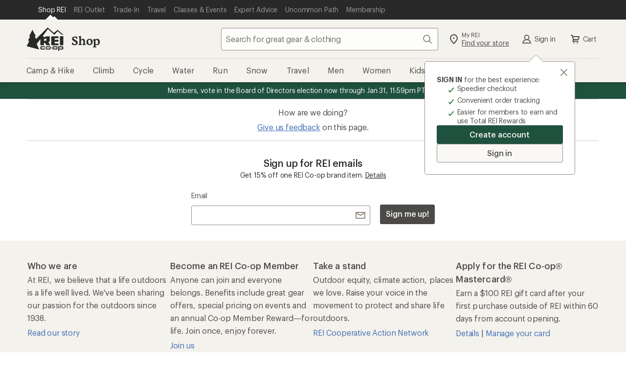

--- FILE ---
content_type: text/html;charset=UTF-8
request_url: https://www.rei.com/product/171468/rei-co-op-junction-water-bottle-cage
body_size: 96199
content:
<!DOCTYPE html>
<html
    lang="en-US">

    <head>
        
        <meta charset="UTF-8" />
        
        
            
            <meta name="viewport" content="width=device-width,initial-scale=1,minimum-scale=1,user-scalable=yes" />
        
        <title>REI Co-op Junction Water Bottle Cage | REI Co-op</title>
    
        <script type="text/javascript" src="https://www.rei.com/assets/919554cb43f69170b105f04be9940062f44e2a4878a"  ></script><script type="text/javascript">((e,t,a,n)=>{n.DD_RUM=n.DD_RUM||{q:[],onReady(e){n.DD_RUM.q.push(e)}};const o=n.document.createElement("script");o.async=!0,o.src="https://www.datadoghq-browser-agent.com/us1/v5/datadog-rum.js",n.document.head.appendChild(o),n.DD_RUM.onReady((()=>{var e;n.DD_RUM.init({...t,env:(e=n,"www.rei.com"===e.location?.hostname?"prod":["future","next"].some((t=>e.location?.hostname.includes(t)))?"qa":"test")})}))})(0,{site:"datadoghq.com",service:"product-site",env:"prod",version:"git:4404096c--time:2026-01-14t20:54:47.000z",sessionSampleRate:10,trackResources:!0,trackingConsent:"granted",allowedTracingUrls:[e=>!["omni.rei.com","somni.rei.com","notice.rei.com","notices.rei.com"].includes(new URL(e).hostname)&&[".rei.com",".rei-cloud.com",".reiaws.com"].some((t=>new URL(e).hostname.endsWith(t)))],applicationId:"a7ffb155-f3de-47cb-ba59-797ba41e66c6",clientToken:"pubcbea9efbf57b52490805d3a02ce1fa0b",sessionReplaySampleRate:0,trackUserInteractions:!0,trackLongTasks:!0,allowUntrustedEvents:!1,trackViewsManually:!1,defaultPrivacyLevel:"mask-user-input",silentMultipleInit:!1,enableExperimentalFeatures:[]},0,window);</script>
        
        
          <script src="https://www.rei.com/satchel/packages/tealium/utag.sync-4.4.0.js"></script>
        
        
          

          
            
                <script src="https://www.rei.com/satchel/packages/adobe-target/at-v2.9.0-flicker.js"
                  defer="defer"></script>
            
          
        
      
        
      
        
        
          <link
            href="https://www.rei.com/satchel/febs/packages/@rei/global-vue-components/global-vue-components-iHd9BEe5.css"
            rel="stylesheet"
          />
        
      
      
      <link rel="stylesheet" href="https://www.rei.com/satchel/febs/CommonComponentsSiteFrontEnd/0.1.0/CommonComponentsSiteFrontEndVite/promo-message-banner-bSXlPaL6.css" id="pmb-style" type="text/css">
      <link rel="stylesheet" href="https://www.rei.com/satchel/febs/CommonComponentsSiteFrontEnd/0.1.0/CommonComponentsSiteFrontEndVite/universal-CCsqTOvm.css" id="unav-style" type="text/css">
      <link rel="stylesheet" href="https://www.rei.com/satchel/febs/CommonComponentsSiteFrontEnd/0.1.0/CommonComponentsSiteFrontEndVite/global-navigation-C72jlQWX.css" id="gnav-style" type="text/css"><link rel="stylesheet" href="https://www.rei.com/satchel/febs/CommonComponentsSiteFrontEnd/0.1.0/CommonComponentsSiteFrontEndVite/search-module-ZTyNSsJ_.css" id="gnav-style" type="text/css">
      <link rel="stylesheet" href="https://www.rei.com/satchel/febs/CommonComponentsSiteFrontEnd/0.1.0/CommonComponentsSiteFrontEndVite/footer-DkYdhFNa.css" id="footer-style" type="text/css">
    
        
      <link rel="stylesheet" href="https://www.rei.com/satchel/febs/product/0.0.1/product/details-WfbhIwwX.css" type="text/css">
    
        
            <!-- page info -->
            
                <!-- Page has site-name, meta-description coming from Headlamp -->
            
            
            <meta name="format-detection" content="telephone=no" />
            
            <meta name="referrer" content="no-referrer-when-downgrade" />
            
            
            <meta name="x-rei-original-title" content="UkVJIENvLW9wIEp1bmN0aW9uIFdhdGVyIEJvdHRsZSBDYWdl" />
            
            <meta name="x-rei-original-description" content="[base64]" />
            <meta name="x-rei-original-canonical" content="cHJvZHVjdC8xNzE0NjgvcmVpLWNvLW9wLWp1bmN0aW9uLXdhdGVyLWJvdHRsZS1jYWdl" />

            <meta name="description" content="No more wiggly water. The REI Co-op Junction water bottle cage keeps your H2O secure on bumpy cobblestones, speedy pavement and rooty, rocky trails. Now you just have to pick a color." />
            <!-- open graph -->
            
            
                
                    <meta property="og:image" content="https://www.rei.com/media/product/171468" />
                
                    <meta property="fb:app_id" content="131317376894863" />
                
                    <meta property="og:phone_number" content="1-800-426-4840" />
                
                    <meta property="og:image:alt" content="No more wiggly water. The REI Co-op Junction water bottle cage keeps your H2O secure on bumpy cobblestones, speedy pavement and rooty, rocky trails. Now you just have to pick a color." />
                
                    <meta property="og:type" content="product" />
                
                    <meta property="og:site_name" content="REI Co-op" />
                
                    <meta property="og:title" content="REI Co-op Junction Water Bottle Cage | REI Co-op" />
                
                    <meta property="og:locale" content="en_US" />
                
                    <meta property="og:image:type" content="image/jpg" />
                
                    <meta property="og:url" content="https://www.rei.com/product/171468/rei-co-op-junction-water-bottle-cage" />
                
                    <meta property="og:description" content="No more wiggly water. The REI Co-op Junction water bottle cage keeps your H2O secure on bumpy cobblestones, speedy pavement and rooty, rocky trails. Now you just have to pick a color." />
                
            
            <!-- twitter -->
            
            
                
                    <meta name="twitter:title" content="REI Co-op Junction Water Bottle Cage | REI Co-op" />
                
                    <meta name="twitter:card" content="summary_large_image" />
                
                    <meta name="twitter:image:alt" content="No more wiggly water. The REI Co-op Junction water bottle cage keeps your H2O secure on bumpy cobblestones, speedy pavement and rooty, rocky trails. Now you just have to pick a color." />
                
                    <meta name="twitter:site" content="@REI Co-op" />
                
                    <meta name="twitter:description" content="No more wiggly water. The REI Co-op Junction water bottle cage keeps your H2O secure on bumpy cobblestones, speedy pavement and rooty, rocky trails. Now you just have to pick a color." />
                
                    <meta name="twitter:creator" content="@REI Co-op" />
                
                    <meta name="twitter:image" content="https://www.rei.com/media/product/171468" />
                
            
            <!-- links -->
            <link rel="canonical" href="https://www.rei.com/product/171468/rei-co-op-junction-water-bottle-cage" />
            
            
            <!-- icons -->
            
            <link rel="mask-icon" href="/rei-co-op-logo-black.svg" color="black" />
            <link rel="icon" href="/favicon.ico" sizes="16x16" type="image/x-icon" />
            <link rel="icon" href="/icon-192x192.png" type="image/png" />
            <link rel="apple-touch-icon" href="/icon-192x192.png" />
            
            
        
        
            
      
        <link rel="preload" as="script" href="https://www.rei.com/assets/919554cb43f69170b105f04be9940062f44e2a4878a"/><link rel="preload" href="/media/fc989d1e-23b7-41a9-9ba1-c9a61601b8b0.jpg?size=784x588" fetchpriority="high" as="image" >
      
    
        
    </head>
    <body>
        <div class="off-canvas-wrap" id="container">
            
            <div class="inner-wrap">
                <header
      id="headerWrapper"
      class="site-header"
      role="banner"
    >
      <div class="unav" data-ui="unav-container" data-js="unav-container" data-toggle="visible"> <div class="unav__container" data-js="unav"> <div class="unav__layout-wrapper"> <ul class="unav__skiplinks"> <li class="unav-item sr-only" data-skip-show="accessibility-statement"> <a class="unav-item__link" href="https://www.rei.com/accessibility" data-analytics-id="universal_nav:skip link - accessibility" data-skip-link="accessibility-statement"> <span class="unav-item__text">REI Accessibility Statement</span> </a> </li> <li class="unav-item sr-only" data-skip-show="content"> <a class="unav-item__link" href="#page-content" data-analytics-id="universal_nav:skip link - content" data-skip-link="content"> <span class="unav-item__text">Skip to main content</span> </a> </li> <li class="unav-item sr-only" data-skip-show="secondary-nav" data-visible="desktop"> <a class="unav-item__link" href="#secondary-nav" data-analytics-id="universal_nav:skip link - content" data-skip-link="secondary-nav"> <span class="unav-item__text">Skip to Shop REI categories</span> </a> </li> </ul> <nav class="unav__nav" aria-label="primary"> <ul class="unav__list"> <li class="unav-item" data-active="true"> <a class="unav-item__link" data-ui="unav-shop" href="/" data-analytics-id="universal_nav:shop rei" aria-label="Current Page: Shop REI"> <span class="unav-item__text">Shop REI</span> </a> </li> <li class="unav-item"> <a class="unav-item__link" data-ui="unav-garage" href="/outlet" data-analytics-id="universal_nav:rei garage"> <span class="unav-item__text">REI Outlet</span> </a> </li> <li class="unav-item"> <a class="unav-item__link" data-ui="unav-used" href="/used/trade-it-in" data-analytics-id="universal_nav:used gear"> <span class="unav-item__text">Trade-In</span> </a> </li> <li class="unav-item"> <a class="unav-item__link" data-ui="unav-travel" href="/travel" data-analytics-id="universal_nav:travel"> <span class="unav-item__text">Travel</span> </a> </li> <li class="unav-item"> <a class="unav-item__link" data-ui="unav-opo" href="/events" data-analytics-id="universal_nav:classes &amp; events"> <span class="unav-item__text">Classes &amp; Events</span> </a> </li> <li class="unav-item"> <a class="unav-item__link" data-ui="unav-ea" href="/learn/expert-advice" data-analytics-id="universal_nav:expert advice"> <span class="unav-item__text">Expert Advice</span> </a> </li> <li class="unav-item"> <a class="unav-item__link" data-ui="unav-journal" href="/blog" data-analytics-id="universal_nav:uncommon path"> <span class="unav-item__text">Uncommon Path</span> </a> </li> <li class="unav-item"> <a class="unav-item__link" data-ui="unav-membership" href="/membership" data-analytics-id="universal_nav:membership"> <span class="unav-item__text">Membership</span> </a> </li> </ul> </nav> </div> </div> </div>
      <section class="gnav" data-ui="gnav" data-js="gnav" data-toggle="closed"> <?xml version="1.0" encoding="UTF-8"?> <svg xmlns="http://www.w3.org/2000/svg" style="display: none"> <defs/> <symbol id="account-profile" viewBox="0 0 24 24"> <path d="M12 12a3.5 3.5 0 100-7 3.5 3.5 0 000 7zm6.762 7a7.073 7.073 0 00-13.524 0h13.524zM4 21a1 1 0 01-1-1h-.008a9.08 9.08 0 01.02-.159 9.08 9.08 0 015.454-7.127 5.5 5.5 0 117.068 0A9.08 9.08 0 0121.008 20H21a1 1 0 01-1 1H4z"/> </symbol> <symbol id="gnav-caret-left" viewBox="0 0 24 24"> <path d="M8 12c0 .273.11.521.288.702l5.005 5.005a1 1 0 001.414-1.414L10.415 12l4.295-4.295a1 1 0 00-1.417-1.412l-4.98 4.98A.997.997 0 008 12z"/> </symbol> <symbol id="gnav-caret-right" viewBox="0 0 24 24"> <path d="M16 12a.997.997 0 00-.288-.702l-5.005-5.005a1 1 0 00-1.414 1.414L13.585 12 9.29 16.295a1 1 0 001.417 1.412l4.98-4.98A.997.997 0 0016 12z"/> </symbol> <symbol id="gnav-cart" viewBox="0 0 24 24"> <path d="M9.25 18.5a1.25 1.25 0 110 2.5 1.25 1.25 0 010-2.5zm7.5 0a1.25 1.25 0 110 2.5 1.25 1.25 0 010-2.5zM6 3c.317 0 .6.147.782.377.085.105.15.23.187.369L7.573 6H20a1 1 0 01.936.648c.073.19.089.404.032.616l-1.607 5.998a1 1 0 01-1.048.738H9.168l-.402 1.5H18a1 1 0 010 2H7.47a1 1 0 01-.864-.497.997.997 0 01-.107-.77l.873-3.258L5.236 5H4a1 1 0 110-2h2zm12.7 5H8.11l1.071 4h8.447L18.7 8z"/> </symbol> <symbol id="gnav-chat" viewBox="0 0 24 24"> <path d="M21 4a1 1 0 011 1v11a1 1 0 01-1 1h-2.002v2a.999.999 0 01-1.635.771L14 17H3a1 1 0 01-1-1V5a1 1 0 011-1h18zm-1 2H4v9h10.718l2.28 1.879V15H20V6zm-7.5 3a1.5 1.5 0 110 3 1.5 1.5 0 010-3zm-4 0a1.5 1.5 0 110 3 1.5 1.5 0 010-3zm8 0a1.5 1.5 0 110 3 1.5 1.5 0 010-3z"/> </symbol> <symbol id="gnav-location-pin-stroke" viewBox="0 0 24 24"> <path d="M12 2a8 8 0 018 8c0 2.81-2.428 6.713-7.284 11.698a1.006 1.006 0 01-1.432 0C6.428 16.713 4 12.811 4 10a8 8 0 018-8zm0 2a6 6 0 00-6 6c0 2.013 1.968 5.282 6 9.552 4.032-4.27 6-7.539 6-9.552a6 6 0 00-6-6zm0 4.5a1.5 1.5 0 110 3 1.5 1.5 0 010-3z"/> </symbol> <symbol id="navigation-menu" viewBox="0 0 24 24"> <path d="M20 17a1 1 0 010 2H4a1 1 0 010-2h16zm0-6a1 1 0 010 2H4a1 1 0 010-2h16zm0-6a1 1 0 010 2H4a1 1 0 110-2h16z"/> </symbol> <symbol id="gnav-plugin" viewBox="0 0 24 24"> <path d="M16.364 3A10 10 0 0122 12a10 10 0 01-5.636 9H7.636A10 10 0 012 12a10 10 0 015.636-9h8.728zM8.123 5A7.998 7.998 0 004 12a7.998 7.998 0 004.123 7h7.754A7.998 7.998 0 0020 12a7.998 7.998 0 00-4.123-7H8.123zM8 8a1 1 0 112 0v4a1 1 0 01-2 0V8zm6 0a1 1 0 012 0v4a1 1 0 01-2 0V8zm-3 7a1 1 0 012 0v1a1 1 0 01-2 0v-1z"/> </symbol> <symbol id="gnav-question-stroke" viewBox="0 0 24 24"> <path d="M12 2c5.523 0 10 4.477 10 10s-4.477 10-10 10S2 17.523 2 12 6.477 2 12 2zm0 2a8 8 0 100 16 8 8 0 000-16zm0 11.5a1.25 1.25 0 110 2.5 1.25 1.25 0 010-2.5zM12 6a3.5 3.5 0 013.5 3.5c0 1.796-1.572 2.586-1.805 2.734A1.507 1.507 0 0013 13.5a1 1 0 11-2 .007c0-.96.381-1.626 1-2.257.619-.631 1.5-.934 1.5-1.75a1.5 1.5 0 00-3 0 1 1 0 01-2 0A3.5 3.5 0 0112 6z"/> </symbol> <symbol id="gnav-search" viewBox="0 0 24 24"> <path d="M20.707 19.294a1 1 0 01-1.414 1.414l-4.244-4.245a7.5 7.5 0 111.414-1.414l4.244 4.245zM10.5 16a5.5 5.5 0 100-11 5.5 5.5 0 000 11z"/> </symbol> <symbol id="gnav-x-lg" viewBox="0 0 24 24"> <path d="M13.415 12.006l5.295-5.292a1 1 0 00-1.414-1.415L12 10.591 6.71 5.296A1 1 0 005.295 6.71l5.292 5.295-5.295 5.292a1 1 0 101.414 1.414l5.295-5.292 5.292 5.295a1 1 0 001.414-1.414l-5.292-5.294z"/> </symbol> <symbol id="gnav-run" viewBox="0 0 24 24"> <path d="M15.852 18.001l4.14.007c.03-.44-.014-1.024-.32-1.545-.405-.685-1.177-1.208-2.354-1.444-.018-.003-.032-.014-.049-.018h-1.802a1 1 0 010-2h.948l-.123-1h-2.247a1 1 0 010-2h2.064l-.043-.425c-1.449-.37-2.686-.922-3.896-2.757l-2.852 3.715 6.534 7.467zm6.14 0l.008.004v.996a1 1 0 01-1.043 1 1.012 1.012 0 01-.132.008l-5.43-.01a.996.996 0 01-.755-.344l-7.399-8.427a1 1 0 01-.038-1.264l4.301-5.572a.999.999 0 011.692.17c1.21 2.475 2.06 2.764 3.923 3.214l.113.026c.416.1.721.454.76.88l.423 4.613c1.388.412 2.392 1.142 2.993 2.176.51.878.614 1.805.585 2.53h-.001zM3 18h7.995l1.739 2H3a1 1 0 010-2zm7.081-.992H3a1 1 0 010-2h5.342l1.74 2h-.001zm-2.614-2.99H3a1 1 0 010-2h2.728l1.739 2z"/> </symbol> <symbol id="gnav-wilderness" viewBox="0 0 24 24"> <path d="M12.707 2.293A.997.997 0 0113 3v1a3 3 0 003 3h1a1 1 0 010 2h-1a4.978 4.978 0 01-3-1 3 3 0 003 3h2a1 1 0 110 2h-2a4.978 4.978 0 01-3-1 3 3 0 003 3h3a1 1 0 110 2h-3a4.978 4.978 0 01-3-1v5a1 1 0 01-2 0v-5c-.836.628-1.874 1-3 1H5a1 1 0 010-2h3a3 3 0 003-3c-.836.628-1.874 1-3 1H6a1 1 0 010-2h2a3 3 0 003-3c-.836.628-1.874 1-3 1H7a1 1 0 110-2h1a3 3 0 003-3V3a1 1 0 011.707-.707z"/> </symbol> <symbol id="gnav-elevation" viewBox="0 0 24 24"> <path d="M9.038 15.274L8.003 12.7 5.483 19H18.55L14.01 6.907l-3.034 8.312a1 1 0 01-1.938.055zM20 21H4a1 1 0 01-.884-1.467l3.92-9.802a1 1 0 011.92-.024l.998 2.482 3.072-8.415a1 1 0 011.954.025l5.912 15.748A1 1 0 0120 21z"/> </symbol> <symbol id="gnav-heart-stroke" viewBox="0 0 24 24"> <path d="M16 3a6 6 0 014.701 9.728c-.542.683-3.208 3.344-8 7.984a.997.997 0 01-1.428-.026c-5.051-4.985-7.764-7.71-8.138-8.173C2.575 11.818 2 10.312 2 9a6 6 0 0110-4.472A5.978 5.978 0 0116 3zm0 2a3.994 3.994 0 00-3.215 1.62.998.998 0 01-1.549.026l-.049-.063a4 4 0 00-6.43 4.76c.318.439 2.732 2.853 7.243 7.243 4.374-4.156 6.788-6.57 7.241-7.241.68-1.008.759-1.47.759-2.345a4 4 0 00-4-4z"/> </symbol> <symbol id="gnav-snow" viewBox="0 0 24 24"> <path d="M13.31 12.75h3.28l1.856 1.857a.75.75 0 101.06-1.06l-.795-.797h2.539a.75.75 0 100-1.5h-2.5l.76-.76a.75.75 0 10-1.062-1.06l-1.82 1.82h-3.297l1.638-2.837 2.486-.666a.75.75 0 10-.388-1.45l-1.037.279 1.26-2.184a.75.75 0 10-1.299-.75l-1.28 2.217-.29-1.088a.75.75 0 10-1.45.388l.68 2.537-1.63 2.822-1.66-2.874.667-2.486A.75.75 0 009.58 4.77l-.278 1.037-1.26-2.184a.75.75 0 00-1.3.75l1.28 2.217-1.088-.29a.75.75 0 00-.388 1.449l2.536.68 1.63 2.822H7.393l-1.82-1.82a.75.75 0 00-1.06 1.06l.759.76H2.75a.75.75 0 100 1.5h2.56l-.796.796a.75.75 0 101.06 1.06l1.857-1.856h3.302l-1.661 2.877-2.537.68a.75.75 0 10.389 1.449l1.087-.292-1.27 2.2a.75.75 0 001.3.75l1.25-2.166.277 1.037a.75.75 0 101.45-.388l-.667-2.486 1.67-2.893 1.64 2.84-.68 2.537a.75.75 0 101.45.388l.29-1.087 1.27 2.199a.75.75 0 101.3-.75l-1.25-2.165 1.037.278a.75.75 0 00.388-1.45l-2.486-.665-1.67-2.893z"/> </symbol> <symbol id="gnav-bus" viewBox="0 0 24 24"> <path d="M5.22 18.527H3.127a1 1 0 01-.995-.894c-.675-6.335 1.454-9.997 1.543-10.146a1 1 0 01.856-.481h.484V5a1 1 0 011-1h11.983a1 1 0 011 1v2.006h.313c.308 0 .598.14.787.382 2.534 3.22 1.885 9.959 1.857 10.24-.053.51-.483.899-.995.899h-2.18a2.5 2.5 0 01-4.56 0H9.78a2.5 2.5 0 01-4.56 0zm9.004-2.064a2.5 2.5 0 014.552 0h1.217c.089-1.993 0-5.507-1.201-7.458H5.147c-.447 1.01-1.216 2.648-1.15 7.458h1.226a2.5 2.5 0 014.552 0h4.449zM7 7.008h10V6H7v1.008zm.5 11.242a.75.75 0 100-1.5.75.75 0 000 1.5zm9 0a.75.75 0 100-1.5.75.75 0 000 1.5zm-9.498-7.248h5.001a1 1 0 010 2H7.002a1 1 0 010-2zm7.999.005h2.011a1 1 0 010 2h-2.011a1 1 0 110-2z"/> </symbol> <symbol id="gnav-hike" viewBox="0 0 24 24"> <path d="M13.497 10h1.492a1 1 0 010 2h-2a1 1 0 01-.868-.503l-1.815-2.405-.32.899.003.009 3.949 10.675a1 1 0 01-1.892.651l-3.107-8.4-2.994 8.397a1 1 0 01-1.891-.65l4.988-13.99a1 1 0 011.719-.31l.002.002.045.06L13.497 10zm-7.55 2.33a1 1 0 11-1.892-.652l2.002-5.996a1 1 0 111.89.652l-2 5.996zm11.023 8.874a1 1 0 11-1.956-.416l2.98-13.985a1 1 0 111.956.416l-2.98 13.985zM10.499 5a1.5 1.5 0 110-3 1.5 1.5 0 010 3z"/> </symbol> <symbol id="gnav-camera" viewBox="0 0 24 24"> <path d="M3 7h3l1.703-2.555A1 1 0 018.535 4h6.933a1 1 0 01.833.446L18 7h3a1 1 0 011 1v11a1 1 0 01-1 1H3a1 1 0 01-1-1V8a1 1 0 011-1zm1 11h16V9h-2.534a1 1 0 01-.832-.446L14.933 6H9.07L7.367 8.555A1 1 0 016.535 9H4v9zm8 0a5 5 0 110-10 5 5 0 010 10zm0-2a3 3 0 100-6 3 3 0 000 6z"/> </symbol> <symbol id="gnav-day" viewBox="0 0 24 24"> <path d="M12 15a3 3 0 100-6 3 3 0 000 6zm0 2a5 5 0 110-10 5 5 0 010 10zm0-15a1 1 0 011 1v2a1 1 0 01-2 0V3a1 1 0 011-1zm0 16a1 1 0 011 1v2a1 1 0 01-2 0v-2a1 1 0 011-1zm7.071-13.071a1 1 0 010 1.414l-1.414 1.414a1 1 0 11-1.414-1.414l1.414-1.414a1 1 0 011.414 0zM7.757 16.243a1 1 0 010 1.414L6.343 19.07a1 1 0 11-1.414-1.414l1.414-1.414a1 1 0 011.414 0v.001zM22 12a1 1 0 01-1 1h-2a1 1 0 010-2h2a1 1 0 011 1zM6 12a1 1 0 01-1 1H3a1 1 0 010-2h2a1 1 0 011 1zm13.071 7.071a1 1 0 01-1.414 0l-1.414-1.414a1 1 0 111.414-1.414l1.414 1.414a1 1 0 010 1.414zM7.757 7.757a1 1 0 01-1.414 0L4.93 6.343A1 1 0 016.343 4.93l1.414 1.414a1 1 0 010 1.414v-.001z"/> </symbol> <symbol id="gnav-diving" viewBox="0 0 24 24"> <path d="M14 12a1.3 1.3 0 011.265 1c.348.598.995 1 1.735 1a2 2 0 100-4h-6a2 2 0 101.732 3c.138-.573.653-1 1.268-1zm-3-4h6a4 4 0 11-3 6.646A4.002 4.002 0 017.126 13H5v3.5A2.5 2.5 0 007.5 19H12a1 1 0 012 0v1a1 1 0 01-1 1H7.5A4.5 4.5 0 013 16.5V4a1 1 0 112 0v7h2.126C7.57 9.275 9.136 8 11 8z"/> </symbol> <symbol id="gnav-kayak" viewBox="0 0 24 24"> <path d="M6.574 7.955L5.05 7.04a.997.997 0 01-.313-.212L3.322 5.414a1 1 0 010-1.414l.707-.707a1 1 0 011.414 0l1.415 1.414c.088.09.157.19.205.299l.88 1.466L9.017 7.55a17.933 17.933 0 0110.82-4.53.975.975 0 01.264-.015h.027l-.003.003a1 1 0 01.885 1.17 17.847 17.847 0 01-4.526 10.855l1.004 1.007 1.513.907c.114.05.22.12.313.213l1.415 1.414a1 1 0 010 1.414l-.707.707a1 1 0 01-1.415 0l-1.414-1.414a.998.998 0 01-.206-.298l-.878-1.467-1.054-1.056A17.848 17.848 0 014 20.99a1 1 0 01-.958-1.288 17.931 17.931 0 014.55-10.727l-1.018-1.02zm2.743 2.75a3 3 0 003.991 4.003l-3.99-4.002zm1.43-1.423l3.991 4a3 3 0 00-3.992-4zm6.171 1.668a15.816 15.816 0 001.94-5.765 15.88 15.88 0 00-5.73 1.932 5.007 5.007 0 013.79 3.833zm-5.937 5.935a5.007 5.007 0 01-3.835-3.8 15.891 15.891 0 00-1.945 5.74 15.817 15.817 0 005.78-1.94z"/> </symbol> <symbol id="gnav-map" viewBox="0 0 24 24"> <path d="M19.555 4a.341.341 0 00-.137.021l-4.751 1.844L9.333 4l-5.01 1.688A.454.454 0 004 6.115v13.44a.447.447 0 00.582.424l4.751-1.844L14.667 20l5.013-1.685a.458.458 0 00.32-.43V4.445A.447.447 0 0019.555 4zm-4.888 14.223l-5.334-1.871V5.777l5.334 1.871v10.575z"/> </symbol> <symbol id="gnav-microphone" viewBox="0 0 24 24"> <path d="M17 11v-1a1 1 0 012 0v1a7.002 7.002 0 01-6 6.93V21a1 1 0 01-2 0v-3.07A7.002 7.002 0 015 11v-1a1 1 0 112 0v1a5 5 0 0010 0zM8 6a4 4 0 118 0v5a4 4 0 11-8 0V6z"/> </symbol> </svg> <section class="gnav__container"> <section class="masthead" data-js="masthead"> <div class="masthead__left"> <a href="/" data-analytics-id="rei_nav:logo" class="logo" aria-label="REI Co-op, Go to REI.com Home Page" data-ui="site-header-logo"> <svg class="logo__img" xmlns="http://www.w3.org/2000/svg" width="158" height="100" viewBox="0 0 158 100"> <title>REI Co-op, Go to REI.com Home Page</title> <g fill-rule="evenodd"> <path d="M128.3 80.3H116A4.6 4.6 0 0 0 111 85v4.7a4.6 4.6 0 0 0 4.7 4.6h12.3a4.6 4.6 0 0 0 4.6-4.6V85a4.6 4.6 0 0 0-4.7-4.7zm.4 9.4a.4.4 0 0 1-.4.4H116a.4.4 0 0 1-.6-.3V85c0-.3.2-.4.5-.4h12.3c.2 0 .4 0 .4.4v4.7zm-21-5c-.2-.2-.4-.2-.5 0l-1.4 2.3a.6.6 0 0 0 0 .6l1.4 2.4h.4l1.4-2.4a.6.6 0 0 0 0-.6l-1.4-2.3m45-4.4h-17.2V100h4.2v-5.7h13a4.6 4.6 0 0 0 4.5-4.6V85a4.6 4.6 0 0 0-4.5-4.7zm.3 9.4a.4.4 0 0 1-.5.4h-13v-5.4h13c.2 0 .4 0 .4.4v4.7zM142.3 76h11.8a3 3 0 0 0 3-2.8V37.7h-14.8V76m-83 9v4.7a4.6 4.6 0 0 0 4.7 4.6h15.3V90H64a.4.4 0 0 1-.3-.3V85c0-.3 0-.4.4-.4h15.3v-4.3H64a4.6 4.6 0 0 0-4.6 4.7m49-9h28v-8H120v-7h16.4v-8.2H120v-7h16.4v-8h-31V73a3 3 0 0 0 3 3"/> <path d="M59.4 49.7V76h14.8V66h4.5l7 10H102l-8.4-12.4 5.8-5.8v-20H84.7L74.2 43v-3.8c0-.8-.7-1.5-1.6-1.5h-4L91.5 7 119 31.5l14-15.3 18 15.3h6L133 10.3 117 23.6 93.4 3l-3-2.8L41 49.4l-5.7-11.7H40L25.5 10.3 11.3 37.7h4.5L6.2 57h6L1 80.2l53.2 14-10.5-23.7 15.7-21zm14.8 1.7L84.7 46v11H74.2v-5.6z"/> <path d="M99 80.3H86.4A4.6 4.6 0 0 0 82 85v4.7a4.6 4.6 0 0 0 4.5 4.6H99a4.6 4.6 0 0 0 4.5-4.6V85a4.6 4.6 0 0 0-4.6-4.7zm.3 9.4a.4.4 0 0 1-.4.4H86.4a.4.4 0 0 1-.4-.3V85c0-.3.3-.4.5-.4H99s.3 0 .3.4v4.7z"/> </g> </svg> </a> <a class="subsite-title" href="/" data-analytics-id="rei_nav:shop">Shop</a> </div> <div class="masthead__middle"> <form class="search search--static" method="GET" name="psearch" role="search" data-js="search-form" data-ui="submit-search-term" data-cnstrc-search-form action="/search"> <div class="search__body"> <input type="text" name="q" class="search__input" placeholder="Search for great gear &amp; clothing" title="search input field" maxlength="70" autocomplete="off" autocorrect="off" required role="combobox" aria-autocomplete="list" aria-controls="gnav-recent-search-list gnav-suggestion-list gnav-search-status" aria-expanded="false" aria-labelledby="search-button" data-analytics-id="rei_nav:search_text_open" data-js="search-field" data-ui="site-header-site-search-input" data-cnstrc-search-input/> <div data-js="search-input-suggestions"></div> <button class="icon-button search__icon-button" id="clear-button" aria-label="Clear Search" title="clear search" type="button" data-js="clear-button" data-ui="clear-button" data-analytics-id="rei_nav:"> <svg xmlns="http://www.w3.org/2000/svg" xmlns:xlink="http://www.w3.org/1999/xlink" class="gnav-icon" aria-hidden="true"> <use xlink:href="#gnav-x-lg"></use> </svg> <span class="icon-button__text sr-only" data-icon="left">Clear Search</span> </button> </div> <button class="icon-button search__search-button--disabled search__search-button search__icon-button--last" id="search-button" aria-label="Search" title="search button" type="submit" data-js="search-button" data-ui="search-button" data-analytics-id="rei_nav:" data-cnstrc-search-submit-btn="true"> <svg xmlns="http://www.w3.org/2000/svg" xmlns:xlink="http://www.w3.org/1999/xlink" class="gnav-icon" aria-hidden="true"> <use xlink:href="#gnav-search"></use> </svg> <span class="icon-button__text sr-only" data-icon="left">Search</span> </button> <button class="search__cancel" type="button" data-js="search-cancel" data-visible="mobile" data-ui="search-cancel">Cancel </button> </form> </div> <div class="masthead__right"> <ul class="actions--masthead"> <li class="actions__item"> <a class="icon-link two-story-text" href="/stores/map" data-ui="site-header-action-local" data-analytics-id="rei_nav:stores"> <svg xmlns="http://www.w3.org/2000/svg" xmlns:xlink="http://www.w3.org/1999/xlink" class="gnav-icon" aria-hidden="true"> <use xlink:href="#gnav-location-pin-stroke"></use> </svg> <div data-icon="left" class="sr-mobile"> <span class="icon-link__text--top">My REI</span> <span class="icon-link__text--bottom-underline">Find your store</span> </div> </a> </li> <li class="actions__item" data-ui="login-module-greeting-account-link" data-visible="visible"> <a class="icon-link icon-link__text icon-link__text--flatten flatten-sr-mobile" href="/login" data-ui="login-module-greeting" data-analytics-id="rei_nav:account" rel="nofollow" data-icon="left"> <svg xmlns="http://www.w3.org/2000/svg" xmlns:xlink="http://www.w3.org/1999/xlink" data-visible="visible" class="gnav-icon" aria-hidden="true"> <use xlink:href="#account-profile"></use> </svg> Sign In </a> </li> <li class="actions__item"> <a class="icon-link icon-link__text icon-link__text--flatten flatten-sr-mobile" href="/ShoppingCart" data-js="cart-button" data-ui="shopping-cart-link" data-analytics-id="rei_nav:cart" rel="nofollow" data-icon="left"> <svg xmlns="http://www.w3.org/2000/svg" xmlns:xlink="http://www.w3.org/1999/xlink" class="gnav-icon" aria-hidden="true"> <use xlink:href="#gnav-cart"></use> </svg> Cart </a> </li> <li class="actions__item toggle-mobile-menu" data-visible="mobile"> <button class="icon-button open-button icon-button__text icon-button__text--flatten flatten-sr-only" aria-label="Open menu" aria-controls="secondary-nav" title="open menu" type="button" data-control-type="toggle-menu" data-js="open-menu" data-ui="site-header-action-menu" data-analytics-id="rei_nav:menu"> <svg xmlns="http://www.w3.org/2000/svg" xmlns:xlink="http://www.w3.org/1999/xlink" class="gnav-icon open-button" aria-hidden="true"> <use xlink:href="#navigation-menu"></use> </svg> Open menu </button> <button class="icon-button close-button icon-button__text icon-button__text--flatten flatten-sr-only" aria-label="Close menu" aria-controls="secondary-nav" title="close menu" type="button" data-control-type="toggle-menu" data-js="close-menu" data-ui="site-header-action-menu" data-analytics-id="rei_nav:close-menu"> <svg xmlns="http://www.w3.org/2000/svg" xmlns:xlink="http://www.w3.org/1999/xlink" class="gnav-icon close-button" aria-hidden="true"> <use xlink:href="#gnav-x-lg"></use> </svg> Close menu </button> </li> </ul> </div> </section> <nav id="secondary-nav" class="secondary-navigation three-level" data-js="secondary-nav" role="navigation" aria-label="shop categories"> <div class="subsite-navigation" data-js="subsite-navigation" data-ui="site-navigation" data-open-on-click="true"> <ul class="subsite-navigation__list" data-nav-level="1" data-nav-type="full-width"> <li class="actions__item" data-ui="nav-level-1-account-link" data-js="mobile-nav-login-link" data-visible="mobile"> <a class="icon-link icon-link__text icon-link__text--flatten" href="/login" data-ui="nav-level-1" data-analytics-id="rei_nav:account" rel="nofollow" data-icon="left"> <svg xmlns="http://www.w3.org/2000/svg" xmlns:xlink="http://www.w3.org/1999/xlink" data-visible="mobile" class="gnav-icon" aria-hidden="true"> <use xlink:href="#account-profile"></use> </svg> My Account - Sign in or Register </a> </li> <li class="subsite-navigation__item subsite-category subsite-category--first has-submenu" data-nav-level="1" data-ui="d1r1" data-is-leaf="false"> <button class="subsite-navigation__link subsite-category__button" type="button" data-analytics-id="rei_nav:rei_topleveltab_camp &amp; hike" data-control-type="slide-open" data-controls="mm-camping-and-hiking" data-nav-level="1" data-ui="nav-level-1" data-is-leaf="false" aria-expanded="false" aria-controls="mm-camping-and-hiking"> <span class="subsite-navigation__text subsite-category__title" data-nav-level="1">Camp & Hike</span> <svg xmlns="http://www.w3.org/2000/svg" xmlns:xlink="http://www.w3.org/1999/xlink" data-visible="mobile" class="gnav-icon" aria-hidden="true"> <use xlink:href="#gnav-caret-right"></use> </svg> </button> <div class="gnav-submenu-wrapper"> <div class="gnav-submenu-wrapper__header" data-visible="desktop"> <a class="gnav-submenu-wrapper__header-link" href="/h/camping-and-hiking" data-analytics-id="rei_nav:camp &amp; hike_all camp &amp; hike" data-nav-level="2" data-ui="nav-level-2"> <span>All Camp &amp; Hike</span> <svg xmlns="http://www.w3.org/2000/svg" xmlns:xlink="http://www.w3.org/1999/xlink" class="gnav-icon gnav-submenu-wrapper__header-link-icon" aria-hidden="true"> <use xlink:href="#gnav-caret-right"></use> </svg> </a> </div> <div class="gnav-submenu" id="mm-camping-and-hiking" data-nav-level="2" data-menu-name="mm-camping-and-hiking" data-ui="nav-level-2-wrapper"> <ul class="subsite-navigation__list columns-4 columns"> <li class="subsite-navigation__item nav-level-2" data-visible="mobile" data-ui="d1r1-back" data-nav-level="2"> <button class="subsite-navigation__link mobile-menu-header" data-control-type="slide-closed" data-analytics-id="rei_nav:camp &amp; hike_back button" data-nav-level="2" data-ui="nav-level-2" aria-label="Back to Camp &amp; Hike" data-controls="mm-camping-and-hiking"> <svg xmlns="http://www.w3.org/2000/svg" xmlns:xlink="http://www.w3.org/1999/xlink" data-visible="mobile" class="gnav-icon" aria-hidden="true"> <use xlink:href="#gnav-caret-left"></use> </svg> Camp &amp; Hike </button> </li> <li class="mobile-submenu-title__item nav-level-2" data-visible="mobile" data-ui="d1r1-mobile-link" data-nav-level="2"> <a class="subsite-navigation__link mobile-submenu-title__text" href="/h/camping-and-hiking" data-analytics-id="rei_nav:camp &amp; hike_all camp &amp; hike" data-nav-level="2" data-ui="nav-level-2">All Camp &amp; Hike</a> </li> <li class="subsite-navigation__item has-submenu-group" data-nav-level="2" data-ui="d1r1-d2r1" data-is-leaf="false"> <a class="subsite-navigation__link subsite-navigation__text gnav-submenu-title-level-2" href="/h/hiking" data-analytics-id="rei_nav:camp &amp; hike_hiking" data-control-type="slide-open" data-controls="mm-camping-and-hiking-hiking" data-nav-level="2" data-ui="nav-level-2" data-is-leaf="false" tabindex="0"> Hiking <svg xmlns="http://www.w3.org/2000/svg" xmlns:xlink="http://www.w3.org/1999/xlink" data-visible="mobile" class="gnav-icon" aria-hidden="true"> <use xlink:href="#gnav-caret-right"></use> </svg> </a> <ul class="subsite-navigation__list" id="mm-camping-and-hiking-hiking" data-nav-level="3" data-menu-name="mm-camping-and-hiking-hiking" data-ui="nav-level-3-wrapper"> <li class="subsite-navigation__item nav-level-3" data-visible="mobile" data-ui="d1r1-d2r1-back" data-nav-level="3"> <button class="subsite-navigation__link mobile-menu-header" data-control-type="slide-closed" data-analytics-id="rei_nav:camp &amp; hike_hiking_back button" data-nav-level="3" data-ui="nav-level-3" aria-label="Back to Hiking" data-controls="mm-camping-and-hiking-hiking"> <svg xmlns="http://www.w3.org/2000/svg" xmlns:xlink="http://www.w3.org/1999/xlink" data-visible="mobile" class="gnav-icon" aria-hidden="true"> <use xlink:href="#gnav-caret-left"></use> </svg> Hiking </button> </li> <li class="mobile-submenu-title__item nav-level-3" data-visible="mobile" data-ui="d1r1-d2r1-mobile-link" data-nav-level="3"> <a class="subsite-navigation__link mobile-submenu-title__text" href="/h/hiking" data-analytics-id="rei_nav:camp &amp; hike_hiking_all hiking" data-nav-level="3" data-ui="nav-level-3">All Hiking</a> </li> <li class="subsite-navigation__item" data-nav-level="3" data-ui="d1r1-d2r1-d3r1" data-is-leaf="true"> <a class="subsite-navigation__link subsite-navigation__text gnav-submenu-title-level-3" href="/c/hiking-footwear" data-analytics-id="rei_nav:camp &amp; hike_hiking_footwear" data-controls="mm-camping-and-hiking-hiking-footwear" data-nav-level="3" data-ui="nav-level-3" data-is-leaf="true" tabindex="0"> Footwear </a> </li> <li class="subsite-navigation__item" data-nav-level="3" data-ui="d1r1-d2r1-d3r2" data-is-leaf="true"> <a class="subsite-navigation__link subsite-navigation__text gnav-submenu-title-level-3" href="/c/hiking-jackets" data-analytics-id="rei_nav:camp &amp; hike_hiking_jackets" data-controls="mm-camping-and-hiking-hiking-jackets" data-nav-level="3" data-ui="nav-level-3" data-is-leaf="true" tabindex="0"> Jackets </a> </li> <li class="subsite-navigation__item" data-nav-level="3" data-ui="d1r1-d2r1-d3r3" data-is-leaf="true"> <a class="subsite-navigation__link subsite-navigation__text gnav-submenu-title-level-3" href="/c/hiking-shirts" data-analytics-id="rei_nav:camp &amp; hike_hiking_shirts" data-controls="mm-camping-and-hiking-hiking-shirts" data-nav-level="3" data-ui="nav-level-3" data-is-leaf="true" tabindex="0"> Shirts </a> </li> <li class="subsite-navigation__item" data-nav-level="3" data-ui="d1r1-d2r1-d3r4" data-is-leaf="true"> <a class="subsite-navigation__link subsite-navigation__text gnav-submenu-title-level-3" href="/c/hiking-pants" data-analytics-id="rei_nav:camp &amp; hike_hiking_pants" data-controls="mm-camping-and-hiking-hiking-pants" data-nav-level="3" data-ui="nav-level-3" data-is-leaf="true" tabindex="0"> Pants </a> </li> <li class="subsite-navigation__item" data-nav-level="3" data-ui="d1r1-d2r1-d3r5" data-is-leaf="true"> <a class="subsite-navigation__link subsite-navigation__text gnav-submenu-title-level-3" href="/c/hiking-shorts" data-analytics-id="rei_nav:camp &amp; hike_hiking_shorts" data-controls="mm-camping-and-hiking-hiking-shorts" data-nav-level="3" data-ui="nav-level-3" data-is-leaf="true" tabindex="0"> Shorts </a> </li> <li class="subsite-navigation__item" data-nav-level="3" data-ui="d1r1-d2r1-d3r6" data-is-leaf="true"> <a class="subsite-navigation__link subsite-navigation__text gnav-submenu-title-level-3" href="/c/hiking-socks" data-analytics-id="rei_nav:camp &amp; hike_hiking_socks" data-controls="mm-camping-and-hiking-hiking-socks" data-nav-level="3" data-ui="nav-level-3" data-is-leaf="true" tabindex="0"> Socks </a> </li> </ul> </li> <li class="subsite-navigation__item has-submenu-group" data-nav-level="2" data-ui="d1r1-d2r2" data-is-leaf="false"> <a class="subsite-navigation__link subsite-navigation__text gnav-submenu-title-level-2" href="/c/hiking-backpacks" data-analytics-id="rei_nav:camp &amp; hike_backpacks" data-control-type="slide-open" data-controls="mm-camping-and-hiking-backpacks" data-nav-level="2" data-ui="nav-level-2" data-is-leaf="false" tabindex="0"> Backpacks <svg xmlns="http://www.w3.org/2000/svg" xmlns:xlink="http://www.w3.org/1999/xlink" data-visible="mobile" class="gnav-icon" aria-hidden="true"> <use xlink:href="#gnav-caret-right"></use> </svg> </a> <ul class="subsite-navigation__list" id="mm-camping-and-hiking-backpacks" data-nav-level="3" data-menu-name="mm-camping-and-hiking-backpacks" data-ui="nav-level-3-wrapper"> <li class="subsite-navigation__item nav-level-3" data-visible="mobile" data-ui="d1r1-d2r2-back" data-nav-level="3"> <button class="subsite-navigation__link mobile-menu-header" data-control-type="slide-closed" data-analytics-id="rei_nav:camp &amp; hike_backpacks_back button" data-nav-level="3" data-ui="nav-level-3" aria-label="Back to Backpacks" data-controls="mm-camping-and-hiking-backpacks"> <svg xmlns="http://www.w3.org/2000/svg" xmlns:xlink="http://www.w3.org/1999/xlink" data-visible="mobile" class="gnav-icon" aria-hidden="true"> <use xlink:href="#gnav-caret-left"></use> </svg> Backpacks </button> </li> <li class="mobile-submenu-title__item nav-level-3" data-visible="mobile" data-ui="d1r1-d2r2-mobile-link" data-nav-level="3"> <a class="subsite-navigation__link mobile-submenu-title__text" href="/c/hiking-backpacks" data-analytics-id="rei_nav:camp &amp; hike_backpacks_all backpacks" data-nav-level="3" data-ui="nav-level-3">All Backpacks</a> </li> <li class="subsite-navigation__item" data-nav-level="3" data-ui="d1r1-d2r2-d3r1" data-is-leaf="true"> <a class="subsite-navigation__link subsite-navigation__text gnav-submenu-title-level-3" href="/c/backpacking-packs" data-analytics-id="rei_nav:camp &amp; hike_backpacks_backpacking packs" data-controls="mm-camping-and-hiking-backpacks-backpacking-packs" data-nav-level="3" data-ui="nav-level-3" data-is-leaf="true" tabindex="0"> Backpacking Packs </a> </li> <li class="subsite-navigation__item" data-nav-level="3" data-ui="d1r1-d2r2-d3r2" data-is-leaf="true"> <a class="subsite-navigation__link subsite-navigation__text gnav-submenu-title-level-3" href="/c/day-packs" data-analytics-id="rei_nav:camp &amp; hike_backpacks_daypacks" data-controls="mm-camping-and-hiking-backpacks-daypacks" data-nav-level="3" data-ui="nav-level-3" data-is-leaf="true" tabindex="0"> Daypacks </a> </li> <li class="subsite-navigation__item" data-nav-level="3" data-ui="d1r1-d2r2-d3r3" data-is-leaf="true"> <a class="subsite-navigation__link subsite-navigation__text gnav-submenu-title-level-3" href="/c/hiking-hydration-packs" data-analytics-id="rei_nav:camp &amp; hike_backpacks_hydration packs" data-controls="mm-camping-and-hiking-backpacks-hydration-packs" data-nav-level="3" data-ui="nav-level-3" data-is-leaf="true" tabindex="0"> Hydration Packs </a> </li> <li class="subsite-navigation__item" data-nav-level="3" data-ui="d1r1-d2r2-d3r4" data-is-leaf="true"> <a class="subsite-navigation__link subsite-navigation__text gnav-submenu-title-level-3" href="/c/baby-carrier-packs" data-analytics-id="rei_nav:camp &amp; hike_backpacks_baby carrier packs" data-controls="mm-camping-and-hiking-backpacks-baby-carrier-packs" data-nav-level="3" data-ui="nav-level-3" data-is-leaf="true" tabindex="0"> Baby Carrier Packs </a> </li> <li class="subsite-navigation__item" data-nav-level="3" data-ui="d1r1-d2r2-d3r5" data-is-leaf="true"> <a class="subsite-navigation__link subsite-navigation__text gnav-submenu-title-level-3" href="/c/hiking-waistpacks" data-analytics-id="rei_nav:camp &amp; hike_backpacks_waist packs" data-controls="mm-camping-and-hiking-backpacks-waist-packs" data-nav-level="3" data-ui="nav-level-3" data-is-leaf="true" tabindex="0"> Waist Packs </a> </li> <li class="subsite-navigation__item" data-nav-level="3" data-ui="d1r1-d2r2-d3r6" data-is-leaf="true"> <a class="subsite-navigation__link subsite-navigation__text gnav-submenu-title-level-3" href="/c/pack-accessories" data-analytics-id="rei_nav:camp &amp; hike_backpacks_accessories" data-controls="mm-camping-and-hiking-backpacks-accessories" data-nav-level="3" data-ui="nav-level-3" data-is-leaf="true" tabindex="0"> Accessories </a> </li> </ul> </li> <li class="subsite-navigation__item has-submenu-group" data-nav-level="2" data-ui="d1r1-d2r3" data-is-leaf="false"> <a class="subsite-navigation__link subsite-navigation__text gnav-submenu-title-level-2" href="/c/tents" data-analytics-id="rei_nav:camp &amp; hike_tents" data-control-type="slide-open" data-controls="mm-camping-and-hiking-tents" data-nav-level="2" data-ui="nav-level-2" data-is-leaf="false" tabindex="0"> Tents <svg xmlns="http://www.w3.org/2000/svg" xmlns:xlink="http://www.w3.org/1999/xlink" data-visible="mobile" class="gnav-icon" aria-hidden="true"> <use xlink:href="#gnav-caret-right"></use> </svg> </a> <ul class="subsite-navigation__list" id="mm-camping-and-hiking-tents" data-nav-level="3" data-menu-name="mm-camping-and-hiking-tents" data-ui="nav-level-3-wrapper"> <li class="subsite-navigation__item nav-level-3" data-visible="mobile" data-ui="d1r1-d2r3-back" data-nav-level="3"> <button class="subsite-navigation__link mobile-menu-header" data-control-type="slide-closed" data-analytics-id="rei_nav:camp &amp; hike_tents_back button" data-nav-level="3" data-ui="nav-level-3" aria-label="Back to Tents" data-controls="mm-camping-and-hiking-tents"> <svg xmlns="http://www.w3.org/2000/svg" xmlns:xlink="http://www.w3.org/1999/xlink" data-visible="mobile" class="gnav-icon" aria-hidden="true"> <use xlink:href="#gnav-caret-left"></use> </svg> Tents </button> </li> <li class="mobile-submenu-title__item nav-level-3" data-visible="mobile" data-ui="d1r1-d2r3-mobile-link" data-nav-level="3"> <a class="subsite-navigation__link mobile-submenu-title__text" href="/c/tents" data-analytics-id="rei_nav:camp &amp; hike_tents_all tents" data-nav-level="3" data-ui="nav-level-3">All Tents</a> </li> <li class="subsite-navigation__item" data-nav-level="3" data-ui="d1r1-d2r3-d3r1" data-is-leaf="true"> <a class="subsite-navigation__link subsite-navigation__text gnav-submenu-title-level-3" href="/c/backpacking-tents" data-analytics-id="rei_nav:camp &amp; hike_tents_backpacking tents" data-controls="mm-camping-and-hiking-tents-backpacking-tents" data-nav-level="3" data-ui="nav-level-3" data-is-leaf="true" tabindex="0"> Backpacking Tents </a> </li> <li class="subsite-navigation__item" data-nav-level="3" data-ui="d1r1-d2r3-d3r2" data-is-leaf="true"> <a class="subsite-navigation__link subsite-navigation__text gnav-submenu-title-level-3" href="/c/camping-tents" data-analytics-id="rei_nav:camp &amp; hike_tents_camping tents" data-controls="mm-camping-and-hiking-tents-camping-tents" data-nav-level="3" data-ui="nav-level-3" data-is-leaf="true" tabindex="0"> Camping Tents </a> </li> <li class="subsite-navigation__item" data-nav-level="3" data-ui="d1r1-d2r3-d3r3" data-is-leaf="true"> <a class="subsite-navigation__link subsite-navigation__text gnav-submenu-title-level-3" href="/c/roof-top-tents" data-analytics-id="rei_nav:camp &amp; hike_tents_roof-top tents" data-controls="mm-camping-and-hiking-tents-roof-top-tents" data-nav-level="3" data-ui="nav-level-3" data-is-leaf="true" tabindex="0"> Roof-top Tents </a> </li> <li class="subsite-navigation__item" data-nav-level="3" data-ui="d1r1-d2r3-d3r4" data-is-leaf="true"> <a class="subsite-navigation__link subsite-navigation__text gnav-submenu-title-level-3" href="/c/shelters" data-analytics-id="rei_nav:camp &amp; hike_tents_shelters" data-controls="mm-camping-and-hiking-tents-shelters" data-nav-level="3" data-ui="nav-level-3" data-is-leaf="true" tabindex="0"> Shelters </a> </li> <li class="subsite-navigation__item" data-nav-level="3" data-ui="d1r1-d2r3-d3r5" data-is-leaf="true"> <a class="subsite-navigation__link subsite-navigation__text gnav-submenu-title-level-3" href="/c/bivy-sacks" data-analytics-id="rei_nav:camp &amp; hike_tents_bivy sacks" data-controls="mm-camping-and-hiking-tents-bivy-sacks" data-nav-level="3" data-ui="nav-level-3" data-is-leaf="true" tabindex="0"> Bivy Sacks </a> </li> <li class="subsite-navigation__item" data-nav-level="3" data-ui="d1r1-d2r3-d3r6" data-is-leaf="true"> <a class="subsite-navigation__link subsite-navigation__text gnav-submenu-title-level-3" href="/c/tent-accessories" data-analytics-id="rei_nav:camp &amp; hike_tents_accessories" data-controls="mm-camping-and-hiking-tents-accessories" data-nav-level="3" data-ui="nav-level-3" data-is-leaf="true" tabindex="0"> Accessories </a> </li> </ul> </li> <li class="subsite-navigation__item has-submenu-group" data-nav-level="2" data-ui="d1r1-d2r4" data-is-leaf="false"> <a class="subsite-navigation__link subsite-navigation__text gnav-submenu-title-level-2" href="/c/sleeping-bags" data-analytics-id="rei_nav:camp &amp; hike_sleeping bags" data-control-type="slide-open" data-controls="mm-camping-and-hiking-sleeping-bags" data-nav-level="2" data-ui="nav-level-2" data-is-leaf="false" tabindex="0"> Sleeping Bags <svg xmlns="http://www.w3.org/2000/svg" xmlns:xlink="http://www.w3.org/1999/xlink" data-visible="mobile" class="gnav-icon" aria-hidden="true"> <use xlink:href="#gnav-caret-right"></use> </svg> </a> <ul class="subsite-navigation__list" id="mm-camping-and-hiking-sleeping-bags" data-nav-level="3" data-menu-name="mm-camping-and-hiking-sleeping-bags" data-ui="nav-level-3-wrapper"> <li class="subsite-navigation__item nav-level-3" data-visible="mobile" data-ui="d1r1-d2r4-back" data-nav-level="3"> <button class="subsite-navigation__link mobile-menu-header" data-control-type="slide-closed" data-analytics-id="rei_nav:camp &amp; hike_sleeping bags_back button" data-nav-level="3" data-ui="nav-level-3" aria-label="Back to Sleeping Bags" data-controls="mm-camping-and-hiking-sleeping-bags"> <svg xmlns="http://www.w3.org/2000/svg" xmlns:xlink="http://www.w3.org/1999/xlink" data-visible="mobile" class="gnav-icon" aria-hidden="true"> <use xlink:href="#gnav-caret-left"></use> </svg> Sleeping Bags </button> </li> <li class="mobile-submenu-title__item nav-level-3" data-visible="mobile" data-ui="d1r1-d2r4-mobile-link" data-nav-level="3"> <a class="subsite-navigation__link mobile-submenu-title__text" href="/c/sleeping-bags" data-analytics-id="rei_nav:camp &amp; hike_sleeping bags_all sleeping bags" data-nav-level="3" data-ui="nav-level-3">All Sleeping Bags</a> </li> <li class="subsite-navigation__item" data-nav-level="3" data-ui="d1r1-d2r4-d3r1" data-is-leaf="true"> <a class="subsite-navigation__link subsite-navigation__text gnav-submenu-title-level-3" href="/c/sleeping-bags/f/g-mens" data-analytics-id="rei_nav:camp &amp; hike_sleeping bags_men&#39;s" data-controls="mm-camping-and-hiking-sleeping-bags-mens" data-nav-level="3" data-ui="nav-level-3" data-is-leaf="true" tabindex="0"> Men's </a> </li> <li class="subsite-navigation__item" data-nav-level="3" data-ui="d1r1-d2r4-d3r2" data-is-leaf="true"> <a class="subsite-navigation__link subsite-navigation__text gnav-submenu-title-level-3" href="/c/sleeping-bags/f/g-womens" data-analytics-id="rei_nav:camp &amp; hike_sleeping bags_women&#39;s" data-controls="mm-camping-and-hiking-sleeping-bags-womens" data-nav-level="3" data-ui="nav-level-3" data-is-leaf="true" tabindex="0"> Women's </a> </li> <li class="subsite-navigation__item" data-nav-level="3" data-ui="d1r1-d2r4-d3r3" data-is-leaf="true"> <a class="subsite-navigation__link subsite-navigation__text gnav-submenu-title-level-3" href="/c/double-sleeping-bags" data-analytics-id="rei_nav:camp &amp; hike_sleeping bags_double" data-controls="mm-camping-and-hiking-sleeping-bags-double" data-nav-level="3" data-ui="nav-level-3" data-is-leaf="true" tabindex="0"> Double </a> </li> <li class="subsite-navigation__item" data-nav-level="3" data-ui="d1r1-d2r4-d3r4" data-is-leaf="true"> <a class="subsite-navigation__link subsite-navigation__text gnav-submenu-title-level-3" href="/c/kids-sleeping-bags" data-analytics-id="rei_nav:camp &amp; hike_sleeping bags_kids&#39;" data-controls="mm-camping-and-hiking-sleeping-bags-kids" data-nav-level="3" data-ui="nav-level-3" data-is-leaf="true" tabindex="0"> Kids' </a> </li> <li class="subsite-navigation__item" data-nav-level="3" data-ui="d1r1-d2r4-d3r5" data-is-leaf="true"> <a class="subsite-navigation__link subsite-navigation__text gnav-submenu-title-level-3" href="/c/sleeping-bag-liners" data-analytics-id="rei_nav:camp &amp; hike_sleeping bags_bag liners" data-controls="mm-camping-and-hiking-sleeping-bags-bag-liners" data-nav-level="3" data-ui="nav-level-3" data-is-leaf="true" tabindex="0"> Bag Liners </a> </li> </ul> </li> <li class="subsite-navigation__item has-submenu-group" data-nav-level="2" data-ui="d1r1-d2r5" data-is-leaf="false"> <a class="subsite-navigation__link subsite-navigation__text gnav-submenu-title-level-2" href="/c/sleeping-gear" data-analytics-id="rei_nav:camp &amp; hike_pads &amp; hammocks" data-control-type="slide-open" data-controls="mm-camping-and-hiking-pads-and-hammocks" data-nav-level="2" data-ui="nav-level-2" data-is-leaf="false" tabindex="0"> Pads & Hammocks <svg xmlns="http://www.w3.org/2000/svg" xmlns:xlink="http://www.w3.org/1999/xlink" data-visible="mobile" class="gnav-icon" aria-hidden="true"> <use xlink:href="#gnav-caret-right"></use> </svg> </a> <ul class="subsite-navigation__list" id="mm-camping-and-hiking-pads-and-hammocks" data-nav-level="3" data-menu-name="mm-camping-and-hiking-pads-and-hammocks" data-ui="nav-level-3-wrapper"> <li class="subsite-navigation__item nav-level-3" data-visible="mobile" data-ui="d1r1-d2r5-back" data-nav-level="3"> <button class="subsite-navigation__link mobile-menu-header" data-control-type="slide-closed" data-analytics-id="rei_nav:camp &amp; hike_pads &amp; hammocks_back button" data-nav-level="3" data-ui="nav-level-3" aria-label="Back to Pads &amp; Hammocks" data-controls="mm-camping-and-hiking-pads-and-hammocks"> <svg xmlns="http://www.w3.org/2000/svg" xmlns:xlink="http://www.w3.org/1999/xlink" data-visible="mobile" class="gnav-icon" aria-hidden="true"> <use xlink:href="#gnav-caret-left"></use> </svg> Pads &amp; Hammocks </button> </li> <li class="mobile-submenu-title__item nav-level-3" data-visible="mobile" data-ui="d1r1-d2r5-mobile-link" data-nav-level="3"> <a class="subsite-navigation__link mobile-submenu-title__text" href="/c/sleeping-gear" data-analytics-id="rei_nav:camp &amp; hike_pads &amp; hammocks_all pads &amp; hammocks" data-nav-level="3" data-ui="nav-level-3">All Pads &amp; Hammocks</a> </li> <li class="subsite-navigation__item" data-nav-level="3" data-ui="d1r1-d2r5-d3r1" data-is-leaf="true"> <a class="subsite-navigation__link subsite-navigation__text gnav-submenu-title-level-3" href="/c/sleeping-pads" data-analytics-id="rei_nav:camp &amp; hike_pads &amp; hammocks_sleeping pads" data-controls="mm-camping-and-hiking-pads-and-hammocks-sleeping-pads" data-nav-level="3" data-ui="nav-level-3" data-is-leaf="true" tabindex="0"> Sleeping Pads </a> </li> <li class="subsite-navigation__item" data-nav-level="3" data-ui="d1r1-d2r5-d3r2" data-is-leaf="true"> <a class="subsite-navigation__link subsite-navigation__text gnav-submenu-title-level-3" href="/c/hammocks" data-analytics-id="rei_nav:camp &amp; hike_pads &amp; hammocks_hammocks" data-controls="mm-camping-and-hiking-pads-and-hammocks-hammocks" data-nav-level="3" data-ui="nav-level-3" data-is-leaf="true" tabindex="0"> Hammocks </a> </li> <li class="subsite-navigation__item" data-nav-level="3" data-ui="d1r1-d2r5-d3r3" data-is-leaf="true"> <a class="subsite-navigation__link subsite-navigation__text gnav-submenu-title-level-3" href="/c/cots" data-analytics-id="rei_nav:camp &amp; hike_pads &amp; hammocks_cots" data-controls="mm-camping-and-hiking-pads-and-hammocks-cots" data-nav-level="3" data-ui="nav-level-3" data-is-leaf="true" tabindex="0"> Cots </a> </li> <li class="subsite-navigation__item" data-nav-level="3" data-ui="d1r1-d2r5-d3r4" data-is-leaf="true"> <a class="subsite-navigation__link subsite-navigation__text gnav-submenu-title-level-3" href="/c/camp-mattresses" data-analytics-id="rei_nav:camp &amp; hike_pads &amp; hammocks_camp mattresses" data-controls="mm-camping-and-hiking-pads-and-hammocks-camp-mattresses" data-nav-level="3" data-ui="nav-level-3" data-is-leaf="true" tabindex="0"> Camp Mattresses </a> </li> <li class="subsite-navigation__item" data-nav-level="3" data-ui="d1r1-d2r5-d3r5" data-is-leaf="true"> <a class="subsite-navigation__link subsite-navigation__text gnav-submenu-title-level-3" href="/c/camp-pillows" data-analytics-id="rei_nav:camp &amp; hike_pads &amp; hammocks_pillows" data-controls="mm-camping-and-hiking-pads-and-hammocks-pillows" data-nav-level="3" data-ui="nav-level-3" data-is-leaf="true" tabindex="0"> Pillows </a> </li> <li class="subsite-navigation__item" data-nav-level="3" data-ui="d1r1-d2r5-d3r6" data-is-leaf="true"> <a class="subsite-navigation__link subsite-navigation__text gnav-submenu-title-level-3" href="/c/camp-blankets" data-analytics-id="rei_nav:camp &amp; hike_pads &amp; hammocks_blankets" data-controls="mm-camping-and-hiking-pads-and-hammocks-blankets" data-nav-level="3" data-ui="nav-level-3" data-is-leaf="true" tabindex="0"> Blankets </a> </li> </ul> </li> <li class="subsite-navigation__item has-submenu-group" data-nav-level="2" data-ui="d1r1-d2r6" data-is-leaf="false"> <a class="subsite-navigation__link subsite-navigation__text gnav-submenu-title-level-2" href="/c/camp-kitchen" data-analytics-id="rei_nav:camp &amp; hike_camp kitchen" data-control-type="slide-open" data-controls="mm-camping-and-hiking-camp-kitchen" data-nav-level="2" data-ui="nav-level-2" data-is-leaf="false" tabindex="0"> Camp Kitchen <svg xmlns="http://www.w3.org/2000/svg" xmlns:xlink="http://www.w3.org/1999/xlink" data-visible="mobile" class="gnav-icon" aria-hidden="true"> <use xlink:href="#gnav-caret-right"></use> </svg> </a> <ul class="subsite-navigation__list" id="mm-camping-and-hiking-camp-kitchen" data-nav-level="3" data-menu-name="mm-camping-and-hiking-camp-kitchen" data-ui="nav-level-3-wrapper"> <li class="subsite-navigation__item nav-level-3" data-visible="mobile" data-ui="d1r1-d2r6-back" data-nav-level="3"> <button class="subsite-navigation__link mobile-menu-header" data-control-type="slide-closed" data-analytics-id="rei_nav:camp &amp; hike_camp kitchen_back button" data-nav-level="3" data-ui="nav-level-3" aria-label="Back to Camp Kitchen" data-controls="mm-camping-and-hiking-camp-kitchen"> <svg xmlns="http://www.w3.org/2000/svg" xmlns:xlink="http://www.w3.org/1999/xlink" data-visible="mobile" class="gnav-icon" aria-hidden="true"> <use xlink:href="#gnav-caret-left"></use> </svg> Camp Kitchen </button> </li> <li class="mobile-submenu-title__item nav-level-3" data-visible="mobile" data-ui="d1r1-d2r6-mobile-link" data-nav-level="3"> <a class="subsite-navigation__link mobile-submenu-title__text" href="/c/camp-kitchen" data-analytics-id="rei_nav:camp &amp; hike_camp kitchen_all camp kitchen" data-nav-level="3" data-ui="nav-level-3">All Camp Kitchen</a> </li> <li class="subsite-navigation__item" data-nav-level="3" data-ui="d1r1-d2r6-d3r1" data-is-leaf="true"> <a class="subsite-navigation__link subsite-navigation__text gnav-submenu-title-level-3" href="/c/stoves-and-grills" data-analytics-id="rei_nav:camp &amp; hike_camp kitchen_stoves, grills &amp; fuel" data-controls="mm-camping-and-hiking-camp-kitchen-stoves-grills-and-fuel" data-nav-level="3" data-ui="nav-level-3" data-is-leaf="true" tabindex="0"> Stoves, Grills & Fuel </a> </li> <li class="subsite-navigation__item" data-nav-level="3" data-ui="d1r1-d2r6-d3r2" data-is-leaf="true"> <a class="subsite-navigation__link subsite-navigation__text gnav-submenu-title-level-3" href="/c/cookware-and-dinnerware" data-analytics-id="rei_nav:camp &amp; hike_camp kitchen_cookware &amp; dinnerware" data-controls="mm-camping-and-hiking-camp-kitchen-cookware-and-dinnerware" data-nav-level="3" data-ui="nav-level-3" data-is-leaf="true" tabindex="0"> Cookware & Dinnerware </a> </li> <li class="subsite-navigation__item" data-nav-level="3" data-ui="d1r1-d2r6-d3r3" data-is-leaf="true"> <a class="subsite-navigation__link subsite-navigation__text gnav-submenu-title-level-3" href="/c/coolers" data-analytics-id="rei_nav:camp &amp; hike_camp kitchen_coolers" data-controls="mm-camping-and-hiking-camp-kitchen-coolers" data-nav-level="3" data-ui="nav-level-3" data-is-leaf="true" tabindex="0"> Coolers </a> </li> <li class="subsite-navigation__item" data-nav-level="3" data-ui="d1r1-d2r6-d3r4" data-is-leaf="true"> <a class="subsite-navigation__link subsite-navigation__text gnav-submenu-title-level-3" href="/c/food" data-analytics-id="rei_nav:camp &amp; hike_camp kitchen_food" data-controls="mm-camping-and-hiking-camp-kitchen-food" data-nav-level="3" data-ui="nav-level-3" data-is-leaf="true" tabindex="0"> Food </a> </li> <li class="subsite-navigation__item" data-nav-level="3" data-ui="d1r1-d2r6-d3r5" data-is-leaf="true"> <a class="subsite-navigation__link subsite-navigation__text gnav-submenu-title-level-3" href="/c/drinkware" data-analytics-id="rei_nav:camp &amp; hike_camp kitchen_drinkware" data-controls="mm-camping-and-hiking-camp-kitchen-drinkware" data-nav-level="3" data-ui="nav-level-3" data-is-leaf="true" tabindex="0"> Drinkware </a> </li> </ul> </li> <li class="subsite-navigation__item has-submenu-group" data-nav-level="2" data-ui="d1r1-d2r7" data-is-leaf="false"> <a class="subsite-navigation__link subsite-navigation__text gnav-submenu-title-level-2" href="/c/camp-furniture" data-analytics-id="rei_nav:camp &amp; hike_camp furniture" data-control-type="slide-open" data-controls="mm-camping-and-hiking-camp-furniture" data-nav-level="2" data-ui="nav-level-2" data-is-leaf="false" tabindex="0"> Camp Furniture <svg xmlns="http://www.w3.org/2000/svg" xmlns:xlink="http://www.w3.org/1999/xlink" data-visible="mobile" class="gnav-icon" aria-hidden="true"> <use xlink:href="#gnav-caret-right"></use> </svg> </a> <ul class="subsite-navigation__list" id="mm-camping-and-hiking-camp-furniture" data-nav-level="3" data-menu-name="mm-camping-and-hiking-camp-furniture" data-ui="nav-level-3-wrapper"> <li class="subsite-navigation__item nav-level-3" data-visible="mobile" data-ui="d1r1-d2r7-back" data-nav-level="3"> <button class="subsite-navigation__link mobile-menu-header" data-control-type="slide-closed" data-analytics-id="rei_nav:camp &amp; hike_camp furniture_back button" data-nav-level="3" data-ui="nav-level-3" aria-label="Back to Camp Furniture" data-controls="mm-camping-and-hiking-camp-furniture"> <svg xmlns="http://www.w3.org/2000/svg" xmlns:xlink="http://www.w3.org/1999/xlink" data-visible="mobile" class="gnav-icon" aria-hidden="true"> <use xlink:href="#gnav-caret-left"></use> </svg> Camp Furniture </button> </li> <li class="mobile-submenu-title__item nav-level-3" data-visible="mobile" data-ui="d1r1-d2r7-mobile-link" data-nav-level="3"> <a class="subsite-navigation__link mobile-submenu-title__text" href="/c/camp-furniture" data-analytics-id="rei_nav:camp &amp; hike_camp furniture_all camp furniture" data-nav-level="3" data-ui="nav-level-3">All Camp Furniture</a> </li> <li class="subsite-navigation__item" data-nav-level="3" data-ui="d1r1-d2r7-d3r1" data-is-leaf="true"> <a class="subsite-navigation__link subsite-navigation__text gnav-submenu-title-level-3" href="/c/camp-chairs" data-analytics-id="rei_nav:camp &amp; hike_camp furniture_chairs" data-controls="mm-camping-and-hiking-camp-furniture-chairs" data-nav-level="3" data-ui="nav-level-3" data-is-leaf="true" tabindex="0"> Chairs </a> </li> <li class="subsite-navigation__item" data-nav-level="3" data-ui="d1r1-d2r7-d3r2" data-is-leaf="true"> <a class="subsite-navigation__link subsite-navigation__text gnav-submenu-title-level-3" href="/c/camp-tables" data-analytics-id="rei_nav:camp &amp; hike_camp furniture_tables" data-controls="mm-camping-and-hiking-camp-furniture-tables" data-nav-level="3" data-ui="nav-level-3" data-is-leaf="true" tabindex="0"> Tables </a> </li> <li class="subsite-navigation__item" data-nav-level="3" data-ui="d1r1-d2r7-d3r3" data-is-leaf="true"> <a class="subsite-navigation__link subsite-navigation__text gnav-submenu-title-level-3" href="/c/fire-pits" data-analytics-id="rei_nav:camp &amp; hike_camp furniture_fire pits" data-controls="mm-camping-and-hiking-camp-furniture-fire-pits" data-nav-level="3" data-ui="nav-level-3" data-is-leaf="true" tabindex="0"> Fire Pits </a> </li> </ul> </li> <li class="subsite-navigation__item has-submenu-group" data-nav-level="2" data-ui="d1r1-d2r8" data-is-leaf="false"> <a class="subsite-navigation__link subsite-navigation__text gnav-submenu-title-level-2" href="/c/camp-hydration" data-analytics-id="rei_nav:camp &amp; hike_hydration" data-control-type="slide-open" data-controls="mm-camping-and-hiking-hydration" data-nav-level="2" data-ui="nav-level-2" data-is-leaf="false" tabindex="0"> Hydration <svg xmlns="http://www.w3.org/2000/svg" xmlns:xlink="http://www.w3.org/1999/xlink" data-visible="mobile" class="gnav-icon" aria-hidden="true"> <use xlink:href="#gnav-caret-right"></use> </svg> </a> <ul class="subsite-navigation__list" id="mm-camping-and-hiking-hydration" data-nav-level="3" data-menu-name="mm-camping-and-hiking-hydration" data-ui="nav-level-3-wrapper"> <li class="subsite-navigation__item nav-level-3" data-visible="mobile" data-ui="d1r1-d2r8-back" data-nav-level="3"> <button class="subsite-navigation__link mobile-menu-header" data-control-type="slide-closed" data-analytics-id="rei_nav:camp &amp; hike_hydration_back button" data-nav-level="3" data-ui="nav-level-3" aria-label="Back to Hydration" data-controls="mm-camping-and-hiking-hydration"> <svg xmlns="http://www.w3.org/2000/svg" xmlns:xlink="http://www.w3.org/1999/xlink" data-visible="mobile" class="gnav-icon" aria-hidden="true"> <use xlink:href="#gnav-caret-left"></use> </svg> Hydration </button> </li> <li class="mobile-submenu-title__item nav-level-3" data-visible="mobile" data-ui="d1r1-d2r8-mobile-link" data-nav-level="3"> <a class="subsite-navigation__link mobile-submenu-title__text" href="/c/camp-hydration" data-analytics-id="rei_nav:camp &amp; hike_hydration_all hydration" data-nav-level="3" data-ui="nav-level-3">All Hydration</a> </li> <li class="subsite-navigation__item" data-nav-level="3" data-ui="d1r1-d2r8-d3r1" data-is-leaf="true"> <a class="subsite-navigation__link subsite-navigation__text gnav-submenu-title-level-3" href="/c/water-bottles" data-analytics-id="rei_nav:camp &amp; hike_hydration_water bottles" data-controls="mm-camping-and-hiking-hydration-water-bottles" data-nav-level="3" data-ui="nav-level-3" data-is-leaf="true" tabindex="0"> Water Bottles </a> </li> <li class="subsite-navigation__item" data-nav-level="3" data-ui="d1r1-d2r8-d3r2" data-is-leaf="true"> <a class="subsite-navigation__link subsite-navigation__text gnav-submenu-title-level-3" href="/c/tumblers" data-analytics-id="rei_nav:camp &amp; hike_hydration_tumblers" data-controls="mm-camping-and-hiking-hydration-tumblers" data-nav-level="3" data-ui="nav-level-3" data-is-leaf="true" tabindex="0"> Tumblers </a> </li> <li class="subsite-navigation__item" data-nav-level="3" data-ui="d1r1-d2r8-d3r3" data-is-leaf="true"> <a class="subsite-navigation__link subsite-navigation__text gnav-submenu-title-level-3" href="/c/portable-water-treatment" data-analytics-id="rei_nav:camp &amp; hike_hydration_water treatment" data-controls="mm-camping-and-hiking-hydration-water-treatment" data-nav-level="3" data-ui="nav-level-3" data-is-leaf="true" tabindex="0"> Water Treatment </a> </li> <li class="subsite-navigation__item" data-nav-level="3" data-ui="d1r1-d2r8-d3r4" data-is-leaf="true"> <a class="subsite-navigation__link subsite-navigation__text gnav-submenu-title-level-3" href="/c/hydration-reservoirs" data-analytics-id="rei_nav:camp &amp; hike_hydration_hydration reservoirs" data-controls="mm-camping-and-hiking-hydration-hydration-reservoirs" data-nav-level="3" data-ui="nav-level-3" data-is-leaf="true" tabindex="0"> Hydration Reservoirs </a> </li> </ul> </li> <li class="subsite-navigation__item has-submenu-group" data-nav-level="2" data-ui="d1r1-d2r9" data-is-leaf="false"> <a class="subsite-navigation__link subsite-navigation__text gnav-submenu-title-level-2" href="/c/camp-lighting" data-analytics-id="rei_nav:camp &amp; hike_lighting" data-control-type="slide-open" data-controls="mm-camping-and-hiking-lighting" data-nav-level="2" data-ui="nav-level-2" data-is-leaf="false" tabindex="0"> Lighting <svg xmlns="http://www.w3.org/2000/svg" xmlns:xlink="http://www.w3.org/1999/xlink" data-visible="mobile" class="gnav-icon" aria-hidden="true"> <use xlink:href="#gnav-caret-right"></use> </svg> </a> <ul class="subsite-navigation__list" id="mm-camping-and-hiking-lighting" data-nav-level="3" data-menu-name="mm-camping-and-hiking-lighting" data-ui="nav-level-3-wrapper"> <li class="subsite-navigation__item nav-level-3" data-visible="mobile" data-ui="d1r1-d2r9-back" data-nav-level="3"> <button class="subsite-navigation__link mobile-menu-header" data-control-type="slide-closed" data-analytics-id="rei_nav:camp &amp; hike_lighting_back button" data-nav-level="3" data-ui="nav-level-3" aria-label="Back to Lighting" data-controls="mm-camping-and-hiking-lighting"> <svg xmlns="http://www.w3.org/2000/svg" xmlns:xlink="http://www.w3.org/1999/xlink" data-visible="mobile" class="gnav-icon" aria-hidden="true"> <use xlink:href="#gnav-caret-left"></use> </svg> Lighting </button> </li> <li class="mobile-submenu-title__item nav-level-3" data-visible="mobile" data-ui="d1r1-d2r9-mobile-link" data-nav-level="3"> <a class="subsite-navigation__link mobile-submenu-title__text" href="/c/camp-lighting" data-analytics-id="rei_nav:camp &amp; hike_lighting_all lighting" data-nav-level="3" data-ui="nav-level-3">All Lighting</a> </li> <li class="subsite-navigation__item" data-nav-level="3" data-ui="d1r1-d2r9-d3r1" data-is-leaf="true"> <a class="subsite-navigation__link subsite-navigation__text gnav-submenu-title-level-3" href="/c/headlamps" data-analytics-id="rei_nav:camp &amp; hike_lighting_headlamps" data-controls="mm-camping-and-hiking-lighting-headlamps" data-nav-level="3" data-ui="nav-level-3" data-is-leaf="true" tabindex="0"> Headlamps </a> </li> <li class="subsite-navigation__item" data-nav-level="3" data-ui="d1r1-d2r9-d3r2" data-is-leaf="true"> <a class="subsite-navigation__link subsite-navigation__text gnav-submenu-title-level-3" href="/c/flashlights-and-lightsticks" data-analytics-id="rei_nav:camp &amp; hike_lighting_flashlights" data-controls="mm-camping-and-hiking-lighting-flashlights" data-nav-level="3" data-ui="nav-level-3" data-is-leaf="true" tabindex="0"> Flashlights </a> </li> <li class="subsite-navigation__item" data-nav-level="3" data-ui="d1r1-d2r9-d3r3" data-is-leaf="true"> <a class="subsite-navigation__link subsite-navigation__text gnav-submenu-title-level-3" href="/c/lanterns" data-analytics-id="rei_nav:camp &amp; hike_lighting_lanterns" data-controls="mm-camping-and-hiking-lighting-lanterns" data-nav-level="3" data-ui="nav-level-3" data-is-leaf="true" tabindex="0"> Lanterns </a> </li> </ul> </li> <li class="subsite-navigation__item has-submenu-group" data-nav-level="2" data-ui="d1r1-d2r10" data-is-leaf="false"> <a class="subsite-navigation__link subsite-navigation__text gnav-submenu-title-level-2" href="/c/camp-electronics" data-analytics-id="rei_nav:camp &amp; hike_electronics" data-control-type="slide-open" data-controls="mm-camping-and-hiking-electronics" data-nav-level="2" data-ui="nav-level-2" data-is-leaf="false" tabindex="0"> Electronics <svg xmlns="http://www.w3.org/2000/svg" xmlns:xlink="http://www.w3.org/1999/xlink" data-visible="mobile" class="gnav-icon" aria-hidden="true"> <use xlink:href="#gnav-caret-right"></use> </svg> </a> <ul class="subsite-navigation__list" id="mm-camping-and-hiking-electronics" data-nav-level="3" data-menu-name="mm-camping-and-hiking-electronics" data-ui="nav-level-3-wrapper"> <li class="subsite-navigation__item nav-level-3" data-visible="mobile" data-ui="d1r1-d2r10-back" data-nav-level="3"> <button class="subsite-navigation__link mobile-menu-header" data-control-type="slide-closed" data-analytics-id="rei_nav:camp &amp; hike_electronics_back button" data-nav-level="3" data-ui="nav-level-3" aria-label="Back to Electronics" data-controls="mm-camping-and-hiking-electronics"> <svg xmlns="http://www.w3.org/2000/svg" xmlns:xlink="http://www.w3.org/1999/xlink" data-visible="mobile" class="gnav-icon" aria-hidden="true"> <use xlink:href="#gnav-caret-left"></use> </svg> Electronics </button> </li> <li class="mobile-submenu-title__item nav-level-3" data-visible="mobile" data-ui="d1r1-d2r10-mobile-link" data-nav-level="3"> <a class="subsite-navigation__link mobile-submenu-title__text" href="/c/camp-electronics" data-analytics-id="rei_nav:camp &amp; hike_electronics_all electronics" data-nav-level="3" data-ui="nav-level-3">All Electronics</a> </li> <li class="subsite-navigation__item" data-nav-level="3" data-ui="d1r1-d2r10-d3r1" data-is-leaf="true"> <a class="subsite-navigation__link subsite-navigation__text gnav-submenu-title-level-3" href="/c/gps" data-analytics-id="rei_nav:camp &amp; hike_electronics_gps" data-controls="mm-camping-and-hiking-electronics-gps" data-nav-level="3" data-ui="nav-level-3" data-is-leaf="true" tabindex="0"> GPS </a> </li> <li class="subsite-navigation__item" data-nav-level="3" data-ui="d1r1-d2r10-d3r2" data-is-leaf="true"> <a class="subsite-navigation__link subsite-navigation__text gnav-submenu-title-level-3" href="/c/solar-chargers" data-analytics-id="rei_nav:camp &amp; hike_electronics_solar chargers" data-controls="mm-camping-and-hiking-electronics-solar-chargers" data-nav-level="3" data-ui="nav-level-3" data-is-leaf="true" tabindex="0"> Solar Chargers </a> </li> <li class="subsite-navigation__item" data-nav-level="3" data-ui="d1r1-d2r10-d3r3" data-is-leaf="true"> <a class="subsite-navigation__link subsite-navigation__text gnav-submenu-title-level-3" href="/c/power-banks" data-analytics-id="rei_nav:camp &amp; hike_electronics_power banks" data-controls="mm-camping-and-hiking-electronics-power-banks" data-nav-level="3" data-ui="nav-level-3" data-is-leaf="true" tabindex="0"> Power Banks </a> </li> <li class="subsite-navigation__item" data-nav-level="3" data-ui="d1r1-d2r10-d3r4" data-is-leaf="true"> <a class="subsite-navigation__link subsite-navigation__text gnav-submenu-title-level-3" href="/c/portable-power-stations" data-analytics-id="rei_nav:camp &amp; hike_electronics_power stations" data-controls="mm-camping-and-hiking-electronics-power-stations" data-nav-level="3" data-ui="nav-level-3" data-is-leaf="true" tabindex="0"> Power Stations </a> </li> <li class="subsite-navigation__item" data-nav-level="3" data-ui="d1r1-d2r10-d3r5" data-is-leaf="true"> <a class="subsite-navigation__link subsite-navigation__text gnav-submenu-title-level-3" href="/c/satellite-communicators" data-analytics-id="rei_nav:camp &amp; hike_electronics_satellite communicators" data-controls="mm-camping-and-hiking-electronics-satellite-communicators" data-nav-level="3" data-ui="nav-level-3" data-is-leaf="true" tabindex="0"> Satellite Communicators </a> </li> <li class="subsite-navigation__item" data-nav-level="3" data-ui="d1r1-d2r10-d3r6" data-is-leaf="true"> <a class="subsite-navigation__link subsite-navigation__text gnav-submenu-title-level-3" href="/c/watches" data-analytics-id="rei_nav:camp &amp; hike_electronics_watches" data-controls="mm-camping-and-hiking-electronics-watches" data-nav-level="3" data-ui="nav-level-3" data-is-leaf="true" tabindex="0"> Watches </a> </li> <li class="subsite-navigation__item" data-nav-level="3" data-ui="d1r1-d2r10-d3r7" data-is-leaf="true"> <a class="subsite-navigation__link subsite-navigation__text gnav-submenu-title-level-3" href="/c/two-way-radios" data-analytics-id="rei_nav:camp &amp; hike_electronics_two-way radios" data-controls="mm-camping-and-hiking-electronics-two-way-radios" data-nav-level="3" data-ui="nav-level-3" data-is-leaf="true" tabindex="0"> Two-Way Radios </a> </li> </ul> </li> <li class="subsite-navigation__item has-submenu-group" data-nav-level="2" data-ui="d1r1-d2r11" data-is-leaf="false"> <a class="subsite-navigation__link subsite-navigation__text gnav-submenu-title-level-2" href="/c/health-and-safety" data-analytics-id="rei_nav:camp &amp; hike_health &amp; safety" data-control-type="slide-open" data-controls="mm-camping-and-hiking-health-and-safety" data-nav-level="2" data-ui="nav-level-2" data-is-leaf="false" tabindex="0"> Health & Safety <svg xmlns="http://www.w3.org/2000/svg" xmlns:xlink="http://www.w3.org/1999/xlink" data-visible="mobile" class="gnav-icon" aria-hidden="true"> <use xlink:href="#gnav-caret-right"></use> </svg> </a> <ul class="subsite-navigation__list" id="mm-camping-and-hiking-health-and-safety" data-nav-level="3" data-menu-name="mm-camping-and-hiking-health-and-safety" data-ui="nav-level-3-wrapper"> <li class="subsite-navigation__item nav-level-3" data-visible="mobile" data-ui="d1r1-d2r11-back" data-nav-level="3"> <button class="subsite-navigation__link mobile-menu-header" data-control-type="slide-closed" data-analytics-id="rei_nav:camp &amp; hike_health &amp; safety_back button" data-nav-level="3" data-ui="nav-level-3" aria-label="Back to Health &amp; Safety" data-controls="mm-camping-and-hiking-health-and-safety"> <svg xmlns="http://www.w3.org/2000/svg" xmlns:xlink="http://www.w3.org/1999/xlink" data-visible="mobile" class="gnav-icon" aria-hidden="true"> <use xlink:href="#gnav-caret-left"></use> </svg> Health &amp; Safety </button> </li> <li class="mobile-submenu-title__item nav-level-3" data-visible="mobile" data-ui="d1r1-d2r11-mobile-link" data-nav-level="3"> <a class="subsite-navigation__link mobile-submenu-title__text" href="/c/health-and-safety" data-analytics-id="rei_nav:camp &amp; hike_health &amp; safety_all health &amp; safety" data-nav-level="3" data-ui="nav-level-3">All Health &amp; Safety</a> </li> <li class="subsite-navigation__item" data-nav-level="3" data-ui="d1r1-d2r11-d3r1" data-is-leaf="true"> <a class="subsite-navigation__link subsite-navigation__text gnav-submenu-title-level-3" href="/c/camp-bathroom" data-analytics-id="rei_nav:camp &amp; hike_health &amp; safety_camp bathroom" data-controls="mm-camping-and-hiking-health-and-safety-camp-bathroom" data-nav-level="3" data-ui="nav-level-3" data-is-leaf="true" tabindex="0"> Camp Bathroom </a> </li> <li class="subsite-navigation__item" data-nav-level="3" data-ui="d1r1-d2r11-d3r2" data-is-leaf="true"> <a class="subsite-navigation__link subsite-navigation__text gnav-submenu-title-level-3" href="/c/emergency-and-survival" data-analytics-id="rei_nav:camp &amp; hike_health &amp; safety_emergency &amp; survival" data-controls="mm-camping-and-hiking-health-and-safety-emergency-and-survival" data-nav-level="3" data-ui="nav-level-3" data-is-leaf="true" tabindex="0"> Emergency & Survival </a> </li> <li class="subsite-navigation__item" data-nav-level="3" data-ui="d1r1-d2r11-d3r3" data-is-leaf="true"> <a class="subsite-navigation__link subsite-navigation__text gnav-submenu-title-level-3" href="/c/first-aid" data-analytics-id="rei_nav:camp &amp; hike_health &amp; safety_first aid" data-controls="mm-camping-and-hiking-health-and-safety-first-aid" data-nav-level="3" data-ui="nav-level-3" data-is-leaf="true" tabindex="0"> First Aid </a> </li> <li class="subsite-navigation__item" data-nav-level="3" data-ui="d1r1-d2r11-d3r4" data-is-leaf="true"> <a class="subsite-navigation__link subsite-navigation__text gnav-submenu-title-level-3" href="/c/bear-safety" data-analytics-id="rei_nav:camp &amp; hike_health &amp; safety_bear safety gear" data-controls="mm-camping-and-hiking-health-and-safety-bear-safety-gear" data-nav-level="3" data-ui="nav-level-3" data-is-leaf="true" tabindex="0"> Bear Safety Gear </a> </li> <li class="subsite-navigation__item" data-nav-level="3" data-ui="d1r1-d2r11-d3r5" data-is-leaf="true"> <a class="subsite-navigation__link subsite-navigation__text gnav-submenu-title-level-3" href="/c/fire-starting-gear" data-analytics-id="rei_nav:camp &amp; hike_health &amp; safety_fire starting gear" data-controls="mm-camping-and-hiking-health-and-safety-fire-starting-gear" data-nav-level="3" data-ui="nav-level-3" data-is-leaf="true" tabindex="0"> Fire Starting Gear </a> </li> </ul> </li> <li class="subsite-navigation__item has-submenu-group" data-nav-level="2" data-ui="d1r1-d2r12" data-is-leaf="false"> <a class="subsite-navigation__link subsite-navigation__text gnav-submenu-title-level-2" href="/c/gadgets" data-analytics-id="rei_nav:camp &amp; hike_gadgets &amp; gear" data-control-type="slide-open" data-controls="mm-camping-and-hiking-gadgets-and-gear" data-nav-level="2" data-ui="nav-level-2" data-is-leaf="false" tabindex="0"> Gadgets & Gear <svg xmlns="http://www.w3.org/2000/svg" xmlns:xlink="http://www.w3.org/1999/xlink" data-visible="mobile" class="gnav-icon" aria-hidden="true"> <use xlink:href="#gnav-caret-right"></use> </svg> </a> <ul class="subsite-navigation__list" id="mm-camping-and-hiking-gadgets-and-gear" data-nav-level="3" data-menu-name="mm-camping-and-hiking-gadgets-and-gear" data-ui="nav-level-3-wrapper"> <li class="subsite-navigation__item nav-level-3" data-visible="mobile" data-ui="d1r1-d2r12-back" data-nav-level="3"> <button class="subsite-navigation__link mobile-menu-header" data-control-type="slide-closed" data-analytics-id="rei_nav:camp &amp; hike_gadgets &amp; gear_back button" data-nav-level="3" data-ui="nav-level-3" aria-label="Back to Gadgets &amp; Gear" data-controls="mm-camping-and-hiking-gadgets-and-gear"> <svg xmlns="http://www.w3.org/2000/svg" xmlns:xlink="http://www.w3.org/1999/xlink" data-visible="mobile" class="gnav-icon" aria-hidden="true"> <use xlink:href="#gnav-caret-left"></use> </svg> Gadgets &amp; Gear </button> </li> <li class="mobile-submenu-title__item nav-level-3" data-visible="mobile" data-ui="d1r1-d2r12-mobile-link" data-nav-level="3"> <a class="subsite-navigation__link mobile-submenu-title__text" href="/c/gadgets" data-analytics-id="rei_nav:camp &amp; hike_gadgets &amp; gear_all gadgets &amp; gear" data-nav-level="3" data-ui="nav-level-3">All Gadgets &amp; Gear</a> </li> <li class="subsite-navigation__item" data-nav-level="3" data-ui="d1r1-d2r12-d3r1" data-is-leaf="true"> <a class="subsite-navigation__link subsite-navigation__text gnav-submenu-title-level-3" href="/c/trekking-poles-hiking-staffs" data-analytics-id="rei_nav:camp &amp; hike_gadgets &amp; gear_trekking poles" data-controls="mm-camping-and-hiking-gadgets-and-gear-trekking-poles" data-nav-level="3" data-ui="nav-level-3" data-is-leaf="true" tabindex="0"> Trekking Poles </a> </li> <li class="subsite-navigation__item" data-nav-level="3" data-ui="d1r1-d2r12-d3r2" data-is-leaf="true"> <a class="subsite-navigation__link subsite-navigation__text gnav-submenu-title-level-3" href="/c/knives-and-tools" data-analytics-id="rei_nav:camp &amp; hike_gadgets &amp; gear_knives &amp; tools" data-controls="mm-camping-and-hiking-gadgets-and-gear-knives-and-tools" data-nav-level="3" data-ui="nav-level-3" data-is-leaf="true" tabindex="0"> Knives & Tools </a> </li> <li class="subsite-navigation__item" data-nav-level="3" data-ui="d1r1-d2r12-d3r3" data-is-leaf="true"> <a class="subsite-navigation__link subsite-navigation__text gnav-submenu-title-level-3" href="/c/binoculars-and-optics" data-analytics-id="rei_nav:camp &amp; hike_gadgets &amp; gear_binoculars" data-controls="mm-camping-and-hiking-gadgets-and-gear-binoculars" data-nav-level="3" data-ui="nav-level-3" data-is-leaf="true" tabindex="0"> Binoculars </a> </li> <li class="subsite-navigation__item" data-nav-level="3" data-ui="d1r1-d2r12-d3r4" data-is-leaf="true"> <a class="subsite-navigation__link subsite-navigation__text gnav-submenu-title-level-3" href="/c/compasses" data-analytics-id="rei_nav:camp &amp; hike_gadgets &amp; gear_compasses" data-controls="mm-camping-and-hiking-gadgets-and-gear-compasses" data-nav-level="3" data-ui="nav-level-3" data-is-leaf="true" tabindex="0"> Compasses </a> </li> <li class="subsite-navigation__item" data-nav-level="3" data-ui="d1r1-d2r12-d3r5" data-is-leaf="true"> <a class="subsite-navigation__link subsite-navigation__text gnav-submenu-title-level-3" href="/c/gear-storage-and-maintenance" data-analytics-id="rei_nav:camp &amp; hike_gadgets &amp; gear_storage &amp; maintenance" data-controls="mm-camping-and-hiking-gadgets-and-gear-storage-and-maintenance" data-nav-level="3" data-ui="nav-level-3" data-is-leaf="true" tabindex="0"> Storage & Maintenance </a> </li> <li class="subsite-navigation__item" data-nav-level="3" data-ui="d1r1-d2r12-d3r6" data-is-leaf="true"> <a class="subsite-navigation__link subsite-navigation__text gnav-submenu-title-level-3" href="/c/dog-gear" data-analytics-id="rei_nav:camp &amp; hike_gadgets &amp; gear_dog gear" data-controls="mm-camping-and-hiking-gadgets-and-gear-dog-gear" data-nav-level="3" data-ui="nav-level-3" data-is-leaf="true" tabindex="0"> Dog Gear </a> </li> <li class="subsite-navigation__item" data-nav-level="3" data-ui="d1r1-d2r12-d3r7" data-is-leaf="true"> <a class="subsite-navigation__link subsite-navigation__text gnav-submenu-title-level-3" href="/c/games-and-toys" data-analytics-id="rei_nav:camp &amp; hike_gadgets &amp; gear_games &amp; toys" data-controls="mm-camping-and-hiking-gadgets-and-gear-games-and-toys" data-nav-level="3" data-ui="nav-level-3" data-is-leaf="true" tabindex="0"> Games & Toys </a> </li> <li class="subsite-navigation__item" data-nav-level="3" data-ui="d1r1-d2r12-d3r8" data-is-leaf="true"> <a class="subsite-navigation__link subsite-navigation__text gnav-submenu-title-level-3" href="/c/books-and-maps" data-analytics-id="rei_nav:camp &amp; hike_gadgets &amp; gear_books &amp; maps" data-controls="mm-camping-and-hiking-gadgets-and-gear-books-and-maps" data-nav-level="3" data-ui="nav-level-3" data-is-leaf="true" tabindex="0"> Books & Maps </a> </li> </ul> </li> <li class="subsite-navigation__item has-theme has-theme--sale has-submenu-group" data-nav-level="2" data-ui="d1r1-d2r13" data-is-leaf="false"> <a class="subsite-navigation__link subsite-navigation__text gnav-submenu-title-level-2" href="/c/camping-and-hiking/f/scd-deals" data-analytics-id="rei_nav:camp &amp; hike_camp &amp; hike deals" data-control-type="slide-open" data-controls="mm-camping-and-hiking-camp-and-hike-deals" data-nav-level="2" data-ui="nav-level-2" data-is-leaf="false" tabindex="0"> Camp & Hike Deals <svg xmlns="http://www.w3.org/2000/svg" xmlns:xlink="http://www.w3.org/1999/xlink" data-visible="mobile" class="gnav-icon" aria-hidden="true"> <use xlink:href="#gnav-caret-right"></use> </svg> </a> <ul class="subsite-navigation__list has-theme has-theme--sale" id="mm-camping-and-hiking-camp-and-hike-deals" data-nav-level="3" data-menu-name="mm-camping-and-hiking-camp-and-hike-deals" data-ui="nav-level-3-wrapper"> <li class="subsite-navigation__item nav-level-3" data-visible="mobile" data-ui="d1r1-d2r13-back" data-nav-level="3"> <button class="subsite-navigation__link mobile-menu-header" data-control-type="slide-closed" data-analytics-id="rei_nav:camp &amp; hike_camp &amp; hike deals_back button" data-nav-level="3" data-ui="nav-level-3" aria-label="Back to Camp &amp; Hike Deals" data-controls="mm-camping-and-hiking-camp-and-hike-deals"> <svg xmlns="http://www.w3.org/2000/svg" xmlns:xlink="http://www.w3.org/1999/xlink" data-visible="mobile" class="gnav-icon" aria-hidden="true"> <use xlink:href="#gnav-caret-left"></use> </svg> Camp &amp; Hike Deals </button> </li> <li class="mobile-submenu-title__item nav-level-3" data-visible="mobile" data-ui="d1r1-d2r13-mobile-link" data-nav-level="3"> <a class="subsite-navigation__link mobile-submenu-title__text" href="/c/camping-and-hiking/f/scd-deals" data-analytics-id="rei_nav:camp &amp; hike_camp &amp; hike deals_all camp &amp; hike deals" data-nav-level="3" data-ui="nav-level-3">All Camp &amp; Hike Deals</a> </li> <li class="subsite-navigation__item" data-nav-level="3" data-ui="d1r1-d2r13-d3r1" data-is-leaf="true"> <a class="subsite-navigation__link subsite-navigation__text gnav-submenu-title-level-3" href="/c/tents/f/scd-deals" data-analytics-id="rei_nav:camp &amp; hike_camp &amp; hike deals_tent deals" data-controls="mm-camping-and-hiking-camp-and-hike-deals-tent-deals" data-nav-level="3" data-ui="nav-level-3" data-is-leaf="true" tabindex="0"> Tent Deals </a> </li> <li class="subsite-navigation__item" data-nav-level="3" data-ui="d1r1-d2r13-d3r2" data-is-leaf="true"> <a class="subsite-navigation__link subsite-navigation__text gnav-submenu-title-level-3" href="/c/sleeping-bags/f/scd-deals" data-analytics-id="rei_nav:camp &amp; hike_camp &amp; hike deals_sleeping bag deals" data-controls="mm-camping-and-hiking-camp-and-hike-deals-sleeping-bag-deals" data-nav-level="3" data-ui="nav-level-3" data-is-leaf="true" tabindex="0"> Sleeping Bag Deals </a> </li> <li class="subsite-navigation__item" data-nav-level="3" data-ui="d1r1-d2r13-d3r3" data-is-leaf="true"> <a class="subsite-navigation__link subsite-navigation__text gnav-submenu-title-level-3" href="/c/backpacks/f/scd-deals" data-analytics-id="rei_nav:camp &amp; hike_camp &amp; hike deals_backpack deals" data-controls="mm-camping-and-hiking-camp-and-hike-deals-backpack-deals" data-nav-level="3" data-ui="nav-level-3" data-is-leaf="true" tabindex="0"> Backpack Deals </a> </li> </ul> </li> </ul> <div class="extra"> <div class="merch-zone" data-location-name="rei_nav:merchZone_camp &amp; hike"> <img class="merch-zone__img" alt="A tent at night illuminated from inside" loading="lazy" fetchpriority="low" src="https://www.rei.com/dam/batz_012423_2021_web_xs.jpeg?im=Resize,width=450"/> <ul class="merch-zone__list"> <li class="merch-zone__item" data-ui="extra-merch-r1"> <a class="merch-zone__link subsite-navigation__link merch-zone__text" href="/s/camping-and-hiking-new-arrivals" data-analytics-id="rei_nav:merchZone_camp &amp; hike_new arrivals" data-nav-level="2" data-ui="nav-level-2">New arrivals</a> </li> <li class="merch-zone__item" data-ui="extra-merch-r2"> <a class="merch-zone__link subsite-navigation__link merch-zone__text" href="/c/camping-and-hiking/f/scd-deals" data-analytics-id="rei_nav:merchZone_camp &amp; hike_sale &amp; clearance" data-nav-level="2" data-ui="nav-level-2">Sale &amp; Clearance</a> </li> <li class="merch-zone__item" data-ui="extra-merch-r3"> <a class="merch-zone__link subsite-navigation__link merch-zone__text" href="/b/garmin/c/all" data-analytics-id="rei_nav:merchZone_camp &amp; hike_new from garmin: inreach mini 3 " data-nav-level="2" data-ui="nav-level-2">New from Garmin: inReach Mini 3 </a> </li> <li class="merch-zone__item" data-ui="extra-merch-r4"> <a class="merch-zone__link subsite-navigation__link merch-zone__text" href="/s/rei-co-op-camp-bundle-offer" data-analytics-id="rei_nav:merchZone_camp &amp; hike_save 10% on co-op camp bundles" data-nav-level="2" data-ui="nav-level-2">Save 10% on Co-op Camp Bundles</a> </li> </ul> </div> <ul class="explore"> <li class="explore__item"> <a class="explore__link subsite-navigation__link" href="/learn/c/hiking" data-analytics-id="rei_nav:camp &amp; hike_expert advice" data-nav-level="2"> <span class="subsite-navigation__text">Expert Advice</span> </a> </li> <li class="explore__item"> <a class="explore__link subsite-navigation__link" href="/events/a/camping-and-hiking" data-analytics-id="rei_nav:camp &amp; hike_classes &amp; events" data-nav-level="2"> <span class="subsite-navigation__text">Classes &amp; Events</span> </a> </li> </ul> </div> </div> </div> </li> <li class="subsite-navigation__item subsite-category has-submenu" data-nav-level="1" data-ui="d1r2" data-is-leaf="false"> <button class="subsite-navigation__link subsite-category__button" type="button" data-analytics-id="rei_nav:rei_topleveltab_climb" data-control-type="slide-open" data-controls="mm-climbing" data-nav-level="1" data-ui="nav-level-1" data-is-leaf="false" aria-expanded="false" aria-controls="mm-climbing"> <span class="subsite-navigation__text subsite-category__title" data-nav-level="1">Climb</span> <svg xmlns="http://www.w3.org/2000/svg" xmlns:xlink="http://www.w3.org/1999/xlink" data-visible="mobile" class="gnav-icon" aria-hidden="true"> <use xlink:href="#gnav-caret-right"></use> </svg> </button> <div class="gnav-submenu-wrapper"> <div class="gnav-submenu-wrapper__header" data-visible="desktop"> <a class="gnav-submenu-wrapper__header-link" href="/h/climbing" data-analytics-id="rei_nav:climb_all climb" data-nav-level="2" data-ui="nav-level-2"> <span>All Climb</span> <svg xmlns="http://www.w3.org/2000/svg" xmlns:xlink="http://www.w3.org/1999/xlink" class="gnav-icon gnav-submenu-wrapper__header-link-icon" aria-hidden="true"> <use xlink:href="#gnav-caret-right"></use> </svg> </a> </div> <div class="gnav-submenu" id="mm-climbing" data-nav-level="2" data-menu-name="mm-climbing" data-ui="nav-level-2-wrapper"> <ul class="subsite-navigation__list columns-4 columns"> <li class="subsite-navigation__item nav-level-2" data-visible="mobile" data-ui="d1r2-back" data-nav-level="2"> <button class="subsite-navigation__link mobile-menu-header" data-control-type="slide-closed" data-analytics-id="rei_nav:climb_back button" data-nav-level="2" data-ui="nav-level-2" aria-label="Back to Climb" data-controls="mm-climbing"> <svg xmlns="http://www.w3.org/2000/svg" xmlns:xlink="http://www.w3.org/1999/xlink" data-visible="mobile" class="gnav-icon" aria-hidden="true"> <use xlink:href="#gnav-caret-left"></use> </svg> Climb </button> </li> <li class="mobile-submenu-title__item nav-level-2" data-visible="mobile" data-ui="d1r2-mobile-link" data-nav-level="2"> <a class="subsite-navigation__link mobile-submenu-title__text" href="/h/climbing" data-analytics-id="rei_nav:climb_all climb" data-nav-level="2" data-ui="nav-level-2">All Climb</a> </li> <li class="subsite-navigation__item has-submenu-group" data-nav-level="2" data-ui="d1r2-d2r1" data-is-leaf="false"> <a class="subsite-navigation__link subsite-navigation__text gnav-submenu-title-level-2" href="/c/climbing-shoes" data-analytics-id="rei_nav:climb_climbing shoes" data-control-type="slide-open" data-controls="mm-climbing-climbing-shoes" data-nav-level="2" data-ui="nav-level-2" data-is-leaf="false" tabindex="0"> Climbing Shoes <svg xmlns="http://www.w3.org/2000/svg" xmlns:xlink="http://www.w3.org/1999/xlink" data-visible="mobile" class="gnav-icon" aria-hidden="true"> <use xlink:href="#gnav-caret-right"></use> </svg> </a> <ul class="subsite-navigation__list" id="mm-climbing-climbing-shoes" data-nav-level="3" data-menu-name="mm-climbing-climbing-shoes" data-ui="nav-level-3-wrapper"> <li class="subsite-navigation__item nav-level-3" data-visible="mobile" data-ui="d1r2-d2r1-back" data-nav-level="3"> <button class="subsite-navigation__link mobile-menu-header" data-control-type="slide-closed" data-analytics-id="rei_nav:climb_climbing shoes_back button" data-nav-level="3" data-ui="nav-level-3" aria-label="Back to Climbing Shoes" data-controls="mm-climbing-climbing-shoes"> <svg xmlns="http://www.w3.org/2000/svg" xmlns:xlink="http://www.w3.org/1999/xlink" data-visible="mobile" class="gnav-icon" aria-hidden="true"> <use xlink:href="#gnav-caret-left"></use> </svg> Climbing Shoes </button> </li> <li class="mobile-submenu-title__item nav-level-3" data-visible="mobile" data-ui="d1r2-d2r1-mobile-link" data-nav-level="3"> <a class="subsite-navigation__link mobile-submenu-title__text" href="/c/climbing-shoes" data-analytics-id="rei_nav:climb_climbing shoes_all climbing shoes" data-nav-level="3" data-ui="nav-level-3">All Climbing Shoes</a> </li> <li class="subsite-navigation__item" data-nav-level="3" data-ui="d1r2-d2r1-d3r1" data-is-leaf="true"> <a class="subsite-navigation__link subsite-navigation__text gnav-submenu-title-level-3" href="/c/mens-climbing-shoes" data-analytics-id="rei_nav:climb_climbing shoes_men&#39;s climbing" data-controls="mm-climbing-climbing-shoes-mens-climbing" data-nav-level="3" data-ui="nav-level-3" data-is-leaf="true" tabindex="0"> Men's Climbing </a> </li> <li class="subsite-navigation__item" data-nav-level="3" data-ui="d1r2-d2r1-d3r2" data-is-leaf="true"> <a class="subsite-navigation__link subsite-navigation__text gnav-submenu-title-level-3" href="/c/mens-approach-shoes" data-analytics-id="rei_nav:climb_climbing shoes_men&#39;s approach" data-controls="mm-climbing-climbing-shoes-mens-approach" data-nav-level="3" data-ui="nav-level-3" data-is-leaf="true" tabindex="0"> Men's Approach </a> </li> <li class="subsite-navigation__item" data-nav-level="3" data-ui="d1r2-d2r1-d3r3" data-is-leaf="true"> <a class="subsite-navigation__link subsite-navigation__text gnav-submenu-title-level-3" href="/c/womens-climbing-shoes" data-analytics-id="rei_nav:climb_climbing shoes_women&#39;s climbing" data-controls="mm-climbing-climbing-shoes-womens-climbing" data-nav-level="3" data-ui="nav-level-3" data-is-leaf="true" tabindex="0"> Women's Climbing </a> </li> <li class="subsite-navigation__item" data-nav-level="3" data-ui="d1r2-d2r1-d3r4" data-is-leaf="true"> <a class="subsite-navigation__link subsite-navigation__text gnav-submenu-title-level-3" href="/c/womens-approach-shoes" data-analytics-id="rei_nav:climb_climbing shoes_women&#39;s approach" data-controls="mm-climbing-climbing-shoes-womens-approach" data-nav-level="3" data-ui="nav-level-3" data-is-leaf="true" tabindex="0"> Women's Approach </a> </li> </ul> </li> <li class="subsite-navigation__item has-submenu-group" data-nav-level="2" data-ui="d1r2-d2r2" data-is-leaf="false"> <a class="subsite-navigation__link subsite-navigation__text gnav-submenu-title-level-2" href="/c/climbing-harnesses" data-analytics-id="rei_nav:climb_climbing harnesses" data-control-type="slide-open" data-controls="mm-climbing-climbing-harnesses" data-nav-level="2" data-ui="nav-level-2" data-is-leaf="false" tabindex="0"> Climbing Harnesses <svg xmlns="http://www.w3.org/2000/svg" xmlns:xlink="http://www.w3.org/1999/xlink" data-visible="mobile" class="gnav-icon" aria-hidden="true"> <use xlink:href="#gnav-caret-right"></use> </svg> </a> <ul class="subsite-navigation__list" id="mm-climbing-climbing-harnesses" data-nav-level="3" data-menu-name="mm-climbing-climbing-harnesses" data-ui="nav-level-3-wrapper"> <li class="subsite-navigation__item nav-level-3" data-visible="mobile" data-ui="d1r2-d2r2-back" data-nav-level="3"> <button class="subsite-navigation__link mobile-menu-header" data-control-type="slide-closed" data-analytics-id="rei_nav:climb_climbing harnesses_back button" data-nav-level="3" data-ui="nav-level-3" aria-label="Back to Climbing Harnesses" data-controls="mm-climbing-climbing-harnesses"> <svg xmlns="http://www.w3.org/2000/svg" xmlns:xlink="http://www.w3.org/1999/xlink" data-visible="mobile" class="gnav-icon" aria-hidden="true"> <use xlink:href="#gnav-caret-left"></use> </svg> Climbing Harnesses </button> </li> <li class="mobile-submenu-title__item nav-level-3" data-visible="mobile" data-ui="d1r2-d2r2-mobile-link" data-nav-level="3"> <a class="subsite-navigation__link mobile-submenu-title__text" href="/c/climbing-harnesses" data-analytics-id="rei_nav:climb_climbing harnesses_all climbing harnesses" data-nav-level="3" data-ui="nav-level-3">All Climbing Harnesses</a> </li> <li class="subsite-navigation__item" data-nav-level="3" data-ui="d1r2-d2r2-d3r1" data-is-leaf="true"> <a class="subsite-navigation__link subsite-navigation__text gnav-submenu-title-level-3" href="/c/mens-climbing-harnesses" data-analytics-id="rei_nav:climb_climbing harnesses_men&#39;s" data-controls="mm-climbing-climbing-harnesses-mens" data-nav-level="3" data-ui="nav-level-3" data-is-leaf="true" tabindex="0"> Men's </a> </li> <li class="subsite-navigation__item" data-nav-level="3" data-ui="d1r2-d2r2-d3r2" data-is-leaf="true"> <a class="subsite-navigation__link subsite-navigation__text gnav-submenu-title-level-3" href="/c/womens-climbing-harnesses" data-analytics-id="rei_nav:climb_climbing harnesses_women&#39;s" data-controls="mm-climbing-climbing-harnesses-womens" data-nav-level="3" data-ui="nav-level-3" data-is-leaf="true" tabindex="0"> Women's </a> </li> <li class="subsite-navigation__item" data-nav-level="3" data-ui="d1r2-d2r2-d3r3" data-is-leaf="true"> <a class="subsite-navigation__link subsite-navigation__text gnav-submenu-title-level-3" href="/c/kids-climbing-harnesses" data-analytics-id="rei_nav:climb_climbing harnesses_kids&#39;" data-controls="mm-climbing-climbing-harnesses-kids" data-nav-level="3" data-ui="nav-level-3" data-is-leaf="true" tabindex="0"> Kids' </a> </li> </ul> </li> <li class="subsite-navigation__item has-submenu-group" data-nav-level="2" data-ui="d1r2-d2r3" data-is-leaf="false"> <a class="subsite-navigation__link subsite-navigation__text gnav-submenu-title-level-2" href="/c/climbing-ropes" data-analytics-id="rei_nav:climb_climbing ropes" data-control-type="slide-open" data-controls="mm-climbing-climbing-ropes" data-nav-level="2" data-ui="nav-level-2" data-is-leaf="false" tabindex="0"> Climbing Ropes <svg xmlns="http://www.w3.org/2000/svg" xmlns:xlink="http://www.w3.org/1999/xlink" data-visible="mobile" class="gnav-icon" aria-hidden="true"> <use xlink:href="#gnav-caret-right"></use> </svg> </a> <ul class="subsite-navigation__list" id="mm-climbing-climbing-ropes" data-nav-level="3" data-menu-name="mm-climbing-climbing-ropes" data-ui="nav-level-3-wrapper"> <li class="subsite-navigation__item nav-level-3" data-visible="mobile" data-ui="d1r2-d2r3-back" data-nav-level="3"> <button class="subsite-navigation__link mobile-menu-header" data-control-type="slide-closed" data-analytics-id="rei_nav:climb_climbing ropes_back button" data-nav-level="3" data-ui="nav-level-3" aria-label="Back to Climbing Ropes" data-controls="mm-climbing-climbing-ropes"> <svg xmlns="http://www.w3.org/2000/svg" xmlns:xlink="http://www.w3.org/1999/xlink" data-visible="mobile" class="gnav-icon" aria-hidden="true"> <use xlink:href="#gnav-caret-left"></use> </svg> Climbing Ropes </button> </li> <li class="mobile-submenu-title__item nav-level-3" data-visible="mobile" data-ui="d1r2-d2r3-mobile-link" data-nav-level="3"> <a class="subsite-navigation__link mobile-submenu-title__text" href="/c/climbing-ropes" data-analytics-id="rei_nav:climb_climbing ropes_all climbing ropes" data-nav-level="3" data-ui="nav-level-3">All Climbing Ropes</a> </li> <li class="subsite-navigation__item" data-nav-level="3" data-ui="d1r2-d2r3-d3r1" data-is-leaf="true"> <a class="subsite-navigation__link subsite-navigation__text gnav-submenu-title-level-3" href="/c/single-ropes" data-analytics-id="rei_nav:climb_climbing ropes_single ropes" data-controls="mm-climbing-climbing-ropes-single-ropes" data-nav-level="3" data-ui="nav-level-3" data-is-leaf="true" tabindex="0"> Single Ropes </a> </li> <li class="subsite-navigation__item" data-nav-level="3" data-ui="d1r2-d2r3-d3r2" data-is-leaf="true"> <a class="subsite-navigation__link subsite-navigation__text gnav-submenu-title-level-3" href="/c/static-and-rescue-ropes" data-analytics-id="rei_nav:climb_climbing ropes_static &amp; rescue" data-controls="mm-climbing-climbing-ropes-static-and-rescue" data-nav-level="3" data-ui="nav-level-3" data-is-leaf="true" tabindex="0"> Static & Rescue </a> </li> <li class="subsite-navigation__item" data-nav-level="3" data-ui="d1r2-d2r3-d3r3" data-is-leaf="true"> <a class="subsite-navigation__link subsite-navigation__text gnav-submenu-title-level-3" href="/c/half-ropes" data-analytics-id="rei_nav:climb_climbing ropes_half ropes" data-controls="mm-climbing-climbing-ropes-half-ropes" data-nav-level="3" data-ui="nav-level-3" data-is-leaf="true" tabindex="0"> Half Ropes </a> </li> <li class="subsite-navigation__item" data-nav-level="3" data-ui="d1r2-d2r3-d3r4" data-is-leaf="true"> <a class="subsite-navigation__link subsite-navigation__text gnav-submenu-title-level-3" href="/c/twin-ropes" data-analytics-id="rei_nav:climb_climbing ropes_twin ropes" data-controls="mm-climbing-climbing-ropes-twin-ropes" data-nav-level="3" data-ui="nav-level-3" data-is-leaf="true" tabindex="0"> Twin Ropes </a> </li> <li class="subsite-navigation__item" data-nav-level="3" data-ui="d1r2-d2r3-d3r5" data-is-leaf="true"> <a class="subsite-navigation__link subsite-navigation__text gnav-submenu-title-level-3" href="/c/rope-bags" data-analytics-id="rei_nav:climb_climbing ropes_rope bags" data-controls="mm-climbing-climbing-ropes-rope-bags" data-nav-level="3" data-ui="nav-level-3" data-is-leaf="true" tabindex="0"> Rope Bags </a> </li> </ul> </li> <li class="subsite-navigation__item has-submenu-group" data-nav-level="2" data-ui="d1r2-d2r4" data-is-leaf="false"> <a class="subsite-navigation__link subsite-navigation__text gnav-submenu-title-level-2" href="/c/climbing-hardware" data-analytics-id="rei_nav:climb_hardware" data-control-type="slide-open" data-controls="mm-climbing-hardware" data-nav-level="2" data-ui="nav-level-2" data-is-leaf="false" tabindex="0"> Hardware <svg xmlns="http://www.w3.org/2000/svg" xmlns:xlink="http://www.w3.org/1999/xlink" data-visible="mobile" class="gnav-icon" aria-hidden="true"> <use xlink:href="#gnav-caret-right"></use> </svg> </a> <ul class="subsite-navigation__list" id="mm-climbing-hardware" data-nav-level="3" data-menu-name="mm-climbing-hardware" data-ui="nav-level-3-wrapper"> <li class="subsite-navigation__item nav-level-3" data-visible="mobile" data-ui="d1r2-d2r4-back" data-nav-level="3"> <button class="subsite-navigation__link mobile-menu-header" data-control-type="slide-closed" data-analytics-id="rei_nav:climb_hardware_back button" data-nav-level="3" data-ui="nav-level-3" aria-label="Back to Hardware" data-controls="mm-climbing-hardware"> <svg xmlns="http://www.w3.org/2000/svg" xmlns:xlink="http://www.w3.org/1999/xlink" data-visible="mobile" class="gnav-icon" aria-hidden="true"> <use xlink:href="#gnav-caret-left"></use> </svg> Hardware </button> </li> <li class="mobile-submenu-title__item nav-level-3" data-visible="mobile" data-ui="d1r2-d2r4-mobile-link" data-nav-level="3"> <a class="subsite-navigation__link mobile-submenu-title__text" href="/c/climbing-hardware" data-analytics-id="rei_nav:climb_hardware_all hardware" data-nav-level="3" data-ui="nav-level-3">All Hardware</a> </li> <li class="subsite-navigation__item" data-nav-level="3" data-ui="d1r2-d2r4-d3r1" data-is-leaf="true"> <a class="subsite-navigation__link subsite-navigation__text gnav-submenu-title-level-3" href="/c/carabiners" data-analytics-id="rei_nav:climb_hardware_carabiners" data-controls="mm-climbing-hardware-carabiners" data-nav-level="3" data-ui="nav-level-3" data-is-leaf="true" tabindex="0"> Carabiners </a> </li> <li class="subsite-navigation__item" data-nav-level="3" data-ui="d1r2-d2r4-d3r2" data-is-leaf="true"> <a class="subsite-navigation__link subsite-navigation__text gnav-submenu-title-level-3" href="/c/climbing-protection" data-analytics-id="rei_nav:climb_hardware_climbing protection" data-controls="mm-climbing-hardware-climbing-protection" data-nav-level="3" data-ui="nav-level-3" data-is-leaf="true" tabindex="0"> Climbing Protection </a> </li> <li class="subsite-navigation__item" data-nav-level="3" data-ui="d1r2-d2r4-d3r3" data-is-leaf="true"> <a class="subsite-navigation__link subsite-navigation__text gnav-submenu-title-level-3" href="/c/quickdraws" data-analytics-id="rei_nav:climb_hardware_quickdraws" data-controls="mm-climbing-hardware-quickdraws" data-nav-level="3" data-ui="nav-level-3" data-is-leaf="true" tabindex="0"> Quickdraws </a> </li> <li class="subsite-navigation__item" data-nav-level="3" data-ui="d1r2-d2r4-d3r4" data-is-leaf="true"> <a class="subsite-navigation__link subsite-navigation__text gnav-submenu-title-level-3" href="/c/belay-and-rappel-devices" data-analytics-id="rei_nav:climb_hardware_belay &amp; rappel" data-controls="mm-climbing-hardware-belay-and-rappel" data-nav-level="3" data-ui="nav-level-3" data-is-leaf="true" tabindex="0"> Belay & Rappel </a> </li> <li class="subsite-navigation__item" data-nav-level="3" data-ui="d1r2-d2r4-d3r5" data-is-leaf="true"> <a class="subsite-navigation__link subsite-navigation__text gnav-submenu-title-level-3" href="/c/pulleys" data-analytics-id="rei_nav:climb_hardware_pulleys" data-controls="mm-climbing-hardware-pulleys" data-nav-level="3" data-ui="nav-level-3" data-is-leaf="true" tabindex="0"> Pulleys </a> </li> <li class="subsite-navigation__item" data-nav-level="3" data-ui="d1r2-d2r4-d3r6" data-is-leaf="true"> <a class="subsite-navigation__link subsite-navigation__text gnav-submenu-title-level-3" href="/c/ascenders-and-descenders" data-analytics-id="rei_nav:climb_hardware_ascenders &amp; descenders" data-controls="mm-climbing-hardware-ascenders-and-descenders" data-nav-level="3" data-ui="nav-level-3" data-is-leaf="true" tabindex="0"> Ascenders & Descenders </a> </li> </ul> </li> <li class="subsite-navigation__item has-submenu-group" data-nav-level="2" data-ui="d1r2-d2r5" data-is-leaf="false"> <a class="subsite-navigation__link subsite-navigation__text gnav-submenu-title-level-2" href="/c/climbing-essentials" data-analytics-id="rei_nav:climb_essentials" data-control-type="slide-open" data-controls="mm-climbing-essentials" data-nav-level="2" data-ui="nav-level-2" data-is-leaf="false" tabindex="0"> Essentials <svg xmlns="http://www.w3.org/2000/svg" xmlns:xlink="http://www.w3.org/1999/xlink" data-visible="mobile" class="gnav-icon" aria-hidden="true"> <use xlink:href="#gnav-caret-right"></use> </svg> </a> <ul class="subsite-navigation__list" id="mm-climbing-essentials" data-nav-level="3" data-menu-name="mm-climbing-essentials" data-ui="nav-level-3-wrapper"> <li class="subsite-navigation__item nav-level-3" data-visible="mobile" data-ui="d1r2-d2r5-back" data-nav-level="3"> <button class="subsite-navigation__link mobile-menu-header" data-control-type="slide-closed" data-analytics-id="rei_nav:climb_essentials_back button" data-nav-level="3" data-ui="nav-level-3" aria-label="Back to Essentials" data-controls="mm-climbing-essentials"> <svg xmlns="http://www.w3.org/2000/svg" xmlns:xlink="http://www.w3.org/1999/xlink" data-visible="mobile" class="gnav-icon" aria-hidden="true"> <use xlink:href="#gnav-caret-left"></use> </svg> Essentials </button> </li> <li class="mobile-submenu-title__item nav-level-3" data-visible="mobile" data-ui="d1r2-d2r5-mobile-link" data-nav-level="3"> <a class="subsite-navigation__link mobile-submenu-title__text" href="/c/climbing-essentials" data-analytics-id="rei_nav:climb_essentials_all essentials" data-nav-level="3" data-ui="nav-level-3">All Essentials</a> </li> <li class="subsite-navigation__item" data-nav-level="3" data-ui="d1r2-d2r5-d3r1" data-is-leaf="true"> <a class="subsite-navigation__link subsite-navigation__text gnav-submenu-title-level-3" href="/c/chalk-and-chalk-bags" data-analytics-id="rei_nav:climb_essentials_chalk &amp; chalk bags" data-controls="mm-climbing-essentials-chalk-and-chalk-bags" data-nav-level="3" data-ui="nav-level-3" data-is-leaf="true" tabindex="0"> Chalk & Chalk Bags </a> </li> <li class="subsite-navigation__item" data-nav-level="3" data-ui="d1r2-d2r5-d3r2" data-is-leaf="true"> <a class="subsite-navigation__link subsite-navigation__text gnav-submenu-title-level-3" href="/c/climbing-packs" data-analytics-id="rei_nav:climb_essentials_packs" data-controls="mm-climbing-essentials-packs" data-nav-level="3" data-ui="nav-level-3" data-is-leaf="true" tabindex="0"> Packs </a> </li> <li class="subsite-navigation__item" data-nav-level="3" data-ui="d1r2-d2r5-d3r3" data-is-leaf="true"> <a class="subsite-navigation__link subsite-navigation__text gnav-submenu-title-level-3" href="/c/climbing-helmets" data-analytics-id="rei_nav:climb_essentials_helmets" data-controls="mm-climbing-essentials-helmets" data-nav-level="3" data-ui="nav-level-3" data-is-leaf="true" tabindex="0"> Helmets </a> </li> <li class="subsite-navigation__item" data-nav-level="3" data-ui="d1r2-d2r5-d3r4" data-is-leaf="true"> <a class="subsite-navigation__link subsite-navigation__text gnav-submenu-title-level-3" href="/c/climbing-holds" data-analytics-id="rei_nav:climb_essentials_holds" data-controls="mm-climbing-essentials-holds" data-nav-level="3" data-ui="nav-level-3" data-is-leaf="true" tabindex="0"> Holds </a> </li> <li class="subsite-navigation__item" data-nav-level="3" data-ui="d1r2-d2r5-d3r5" data-is-leaf="true"> <a class="subsite-navigation__link subsite-navigation__text gnav-submenu-title-level-3" href="/c/climbing-training" data-analytics-id="rei_nav:climb_essentials_training gear" data-controls="mm-climbing-essentials-training-gear" data-nav-level="3" data-ui="nav-level-3" data-is-leaf="true" tabindex="0"> Training Gear </a> </li> <li class="subsite-navigation__item" data-nav-level="3" data-ui="d1r2-d2r5-d3r6" data-is-leaf="true"> <a class="subsite-navigation__link subsite-navigation__text gnav-submenu-title-level-3" href="/c/bouldering-crash-pads" data-analytics-id="rei_nav:climb_essentials_bouldering crash pads" data-controls="mm-climbing-essentials-bouldering-crash-pads" data-nav-level="3" data-ui="nav-level-3" data-is-leaf="true" tabindex="0"> Bouldering Crash Pads </a> </li> </ul> </li> <li class="subsite-navigation__item has-submenu-group" data-nav-level="2" data-ui="d1r2-d2r6" data-is-leaf="false"> <a class="subsite-navigation__link subsite-navigation__text gnav-submenu-title-level-2" href="/s/climbing-clothes" data-analytics-id="rei_nav:climb_climbing clothing" data-control-type="slide-open" data-controls="mm-climbing-climbing-clothing" data-nav-level="2" data-ui="nav-level-2" data-is-leaf="false" tabindex="0"> Climbing Clothing <svg xmlns="http://www.w3.org/2000/svg" xmlns:xlink="http://www.w3.org/1999/xlink" data-visible="mobile" class="gnav-icon" aria-hidden="true"> <use xlink:href="#gnav-caret-right"></use> </svg> </a> <ul class="subsite-navigation__list" id="mm-climbing-climbing-clothing" data-nav-level="3" data-menu-name="mm-climbing-climbing-clothing" data-ui="nav-level-3-wrapper"> <li class="subsite-navigation__item nav-level-3" data-visible="mobile" data-ui="d1r2-d2r6-back" data-nav-level="3"> <button class="subsite-navigation__link mobile-menu-header" data-control-type="slide-closed" data-analytics-id="rei_nav:climb_climbing clothing_back button" data-nav-level="3" data-ui="nav-level-3" aria-label="Back to Climbing Clothing" data-controls="mm-climbing-climbing-clothing"> <svg xmlns="http://www.w3.org/2000/svg" xmlns:xlink="http://www.w3.org/1999/xlink" data-visible="mobile" class="gnav-icon" aria-hidden="true"> <use xlink:href="#gnav-caret-left"></use> </svg> Climbing Clothing </button> </li> <li class="mobile-submenu-title__item nav-level-3" data-visible="mobile" data-ui="d1r2-d2r6-mobile-link" data-nav-level="3"> <a class="subsite-navigation__link mobile-submenu-title__text" href="/s/climbing-clothes" data-analytics-id="rei_nav:climb_climbing clothing_all climbing clothing" data-nav-level="3" data-ui="nav-level-3">All Climbing Clothing</a> </li> <li class="subsite-navigation__item" data-nav-level="3" data-ui="d1r2-d2r6-d3r1" data-is-leaf="true"> <a class="subsite-navigation__link subsite-navigation__text gnav-submenu-title-level-3" href="/s/mens-climbing-clothing" data-analytics-id="rei_nav:climb_climbing clothing_men&#39;s rock" data-controls="mm-climbing-climbing-clothing-mens-rock" data-nav-level="3" data-ui="nav-level-3" data-is-leaf="true" tabindex="0"> Men's Rock </a> </li> <li class="subsite-navigation__item" data-nav-level="3" data-ui="d1r2-d2r6-d3r2" data-is-leaf="true"> <a class="subsite-navigation__link subsite-navigation__text gnav-submenu-title-level-3" href="/c/mens-mountaineering-clothing" data-analytics-id="rei_nav:climb_climbing clothing_men&#39;s mountaineering" data-controls="mm-climbing-climbing-clothing-mens-mountaineering" data-nav-level="3" data-ui="nav-level-3" data-is-leaf="true" tabindex="0"> Men's Mountaineering </a> </li> <li class="subsite-navigation__item" data-nav-level="3" data-ui="d1r2-d2r6-d3r3" data-is-leaf="true"> <a class="subsite-navigation__link subsite-navigation__text gnav-submenu-title-level-3" href="/s/womens-climbing-clothing" data-analytics-id="rei_nav:climb_climbing clothing_women&#39;s rock" data-controls="mm-climbing-climbing-clothing-womens-rock" data-nav-level="3" data-ui="nav-level-3" data-is-leaf="true" tabindex="0"> Women's Rock </a> </li> <li class="subsite-navigation__item" data-nav-level="3" data-ui="d1r2-d2r6-d3r4" data-is-leaf="true"> <a class="subsite-navigation__link subsite-navigation__text gnav-submenu-title-level-3" href="/c/womens-mountaineering-clothing" data-analytics-id="rei_nav:climb_climbing clothing_women&#39;s mountaineering" data-controls="mm-climbing-climbing-clothing-womens-mountaineering" data-nav-level="3" data-ui="nav-level-3" data-is-leaf="true" tabindex="0"> Women's Mountaineering </a> </li> <li class="subsite-navigation__item" data-nav-level="3" data-ui="d1r2-d2r6-d3r5" data-is-leaf="true"> <a class="subsite-navigation__link subsite-navigation__text gnav-submenu-title-level-3" href="/c/rappelling-gloves" data-analytics-id="rei_nav:climb_climbing clothing_climbing gloves" data-controls="mm-climbing-climbing-clothing-climbing-gloves" data-nav-level="3" data-ui="nav-level-3" data-is-leaf="true" tabindex="0"> Climbing Gloves </a> </li> </ul> </li> <li class="subsite-navigation__item has-submenu-group" data-nav-level="2" data-ui="d1r2-d2r7" data-is-leaf="false"> <a class="subsite-navigation__link subsite-navigation__text gnav-submenu-title-level-2" href="/c/mountaineering-gear" data-analytics-id="rei_nav:climb_mountaineering" data-control-type="slide-open" data-controls="mm-climbing-mountaineering" data-nav-level="2" data-ui="nav-level-2" data-is-leaf="false" tabindex="0"> Mountaineering <svg xmlns="http://www.w3.org/2000/svg" xmlns:xlink="http://www.w3.org/1999/xlink" data-visible="mobile" class="gnav-icon" aria-hidden="true"> <use xlink:href="#gnav-caret-right"></use> </svg> </a> <ul class="subsite-navigation__list" id="mm-climbing-mountaineering" data-nav-level="3" data-menu-name="mm-climbing-mountaineering" data-ui="nav-level-3-wrapper"> <li class="subsite-navigation__item nav-level-3" data-visible="mobile" data-ui="d1r2-d2r7-back" data-nav-level="3"> <button class="subsite-navigation__link mobile-menu-header" data-control-type="slide-closed" data-analytics-id="rei_nav:climb_mountaineering_back button" data-nav-level="3" data-ui="nav-level-3" aria-label="Back to Mountaineering" data-controls="mm-climbing-mountaineering"> <svg xmlns="http://www.w3.org/2000/svg" xmlns:xlink="http://www.w3.org/1999/xlink" data-visible="mobile" class="gnav-icon" aria-hidden="true"> <use xlink:href="#gnav-caret-left"></use> </svg> Mountaineering </button> </li> <li class="mobile-submenu-title__item nav-level-3" data-visible="mobile" data-ui="d1r2-d2r7-mobile-link" data-nav-level="3"> <a class="subsite-navigation__link mobile-submenu-title__text" href="/c/mountaineering-gear" data-analytics-id="rei_nav:climb_mountaineering_all mountaineering" data-nav-level="3" data-ui="nav-level-3">All Mountaineering</a> </li> <li class="subsite-navigation__item" data-nav-level="3" data-ui="d1r2-d2r7-d3r1" data-is-leaf="true"> <a class="subsite-navigation__link subsite-navigation__text gnav-submenu-title-level-3" href="/c/crampons" data-analytics-id="rei_nav:climb_mountaineering_crampons" data-controls="mm-climbing-mountaineering-crampons" data-nav-level="3" data-ui="nav-level-3" data-is-leaf="true" tabindex="0"> Crampons </a> </li> <li class="subsite-navigation__item" data-nav-level="3" data-ui="d1r2-d2r7-d3r2" data-is-leaf="true"> <a class="subsite-navigation__link subsite-navigation__text gnav-submenu-title-level-3" href="/c/ice-axes-and-tools" data-analytics-id="rei_nav:climb_mountaineering_ice axes &amp; tools" data-controls="mm-climbing-mountaineering-ice-axes-and-tools" data-nav-level="3" data-ui="nav-level-3" data-is-leaf="true" tabindex="0"> Ice Axes & Tools </a> </li> <li class="subsite-navigation__item" data-nav-level="3" data-ui="d1r2-d2r7-d3r3" data-is-leaf="true"> <a class="subsite-navigation__link subsite-navigation__text gnav-submenu-title-level-3" href="/c/mountaineering-boots" data-analytics-id="rei_nav:climb_mountaineering_mountaineering boots" data-controls="mm-climbing-mountaineering-mountaineering-boots" data-nav-level="3" data-ui="nav-level-3" data-is-leaf="true" tabindex="0"> Mountaineering Boots </a> </li> <li class="subsite-navigation__item" data-nav-level="3" data-ui="d1r2-d2r7-d3r4" data-is-leaf="true"> <a class="subsite-navigation__link subsite-navigation__text gnav-submenu-title-level-3" href="/c/mountaineering-tents" data-analytics-id="rei_nav:climb_mountaineering_mountaineering tents" data-controls="mm-climbing-mountaineering-mountaineering-tents" data-nav-level="3" data-ui="nav-level-3" data-is-leaf="true" tabindex="0"> Mountaineering Tents </a> </li> <li class="subsite-navigation__item" data-nav-level="3" data-ui="d1r2-d2r7-d3r5" data-is-leaf="true"> <a class="subsite-navigation__link subsite-navigation__text gnav-submenu-title-level-3" href="/c/snow-and-ice-protection" data-analytics-id="rei_nav:climb_mountaineering_snow &amp; ice protection" data-controls="mm-climbing-mountaineering-snow-and-ice-protection" data-nav-level="3" data-ui="nav-level-3" data-is-leaf="true" tabindex="0"> Snow & Ice Protection </a> </li> </ul> </li> <li class="subsite-navigation__item has-submenu-group" data-nav-level="2" data-ui="d1r2-d2r8" data-is-leaf="false"> <a class="subsite-navigation__link subsite-navigation__text gnav-submenu-title-level-2" href="/c/webbing-and-cords" data-analytics-id="rei_nav:climb_webbing &amp; cords" data-control-type="slide-open" data-controls="mm-climbing-webbing-and-cords" data-nav-level="2" data-ui="nav-level-2" data-is-leaf="false" tabindex="0"> Webbing & Cords <svg xmlns="http://www.w3.org/2000/svg" xmlns:xlink="http://www.w3.org/1999/xlink" data-visible="mobile" class="gnav-icon" aria-hidden="true"> <use xlink:href="#gnav-caret-right"></use> </svg> </a> <ul class="subsite-navigation__list" id="mm-climbing-webbing-and-cords" data-nav-level="3" data-menu-name="mm-climbing-webbing-and-cords" data-ui="nav-level-3-wrapper"> <li class="subsite-navigation__item nav-level-3" data-visible="mobile" data-ui="d1r2-d2r8-back" data-nav-level="3"> <button class="subsite-navigation__link mobile-menu-header" data-control-type="slide-closed" data-analytics-id="rei_nav:climb_webbing &amp; cords_back button" data-nav-level="3" data-ui="nav-level-3" aria-label="Back to Webbing &amp; Cords" data-controls="mm-climbing-webbing-and-cords"> <svg xmlns="http://www.w3.org/2000/svg" xmlns:xlink="http://www.w3.org/1999/xlink" data-visible="mobile" class="gnav-icon" aria-hidden="true"> <use xlink:href="#gnav-caret-left"></use> </svg> Webbing &amp; Cords </button> </li> <li class="mobile-submenu-title__item nav-level-3" data-visible="mobile" data-ui="d1r2-d2r8-mobile-link" data-nav-level="3"> <a class="subsite-navigation__link mobile-submenu-title__text" href="/c/webbing-and-cords" data-analytics-id="rei_nav:climb_webbing &amp; cords_all webbing &amp; cords" data-nav-level="3" data-ui="nav-level-3">All Webbing &amp; Cords</a> </li> <li class="subsite-navigation__item" data-nav-level="3" data-ui="d1r2-d2r8-d3r1" data-is-leaf="true"> <a class="subsite-navigation__link subsite-navigation__text gnav-submenu-title-level-3" href="/c/cords" data-analytics-id="rei_nav:climb_webbing &amp; cords_cords" data-controls="mm-climbing-webbing-and-cords-cords" data-nav-level="3" data-ui="nav-level-3" data-is-leaf="true" tabindex="0"> Cords </a> </li> <li class="subsite-navigation__item" data-nav-level="3" data-ui="d1r2-d2r8-d3r2" data-is-leaf="true"> <a class="subsite-navigation__link subsite-navigation__text gnav-submenu-title-level-3" href="/c/slings" data-analytics-id="rei_nav:climb_webbing &amp; cords_slings" data-controls="mm-climbing-webbing-and-cords-slings" data-nav-level="3" data-ui="nav-level-3" data-is-leaf="true" tabindex="0"> Slings </a> </li> <li class="subsite-navigation__item" data-nav-level="3" data-ui="d1r2-d2r8-d3r3" data-is-leaf="true"> <a class="subsite-navigation__link subsite-navigation__text gnav-submenu-title-level-3" href="/c/webbing" data-analytics-id="rei_nav:climb_webbing &amp; cords_webbing" data-controls="mm-climbing-webbing-and-cords-webbing" data-nav-level="3" data-ui="nav-level-3" data-is-leaf="true" tabindex="0"> Webbing </a> </li> <li class="subsite-navigation__item" data-nav-level="3" data-ui="d1r2-d2r8-d3r4" data-is-leaf="true"> <a class="subsite-navigation__link subsite-navigation__text gnav-submenu-title-level-3" href="/c/slacklines" data-analytics-id="rei_nav:climb_webbing &amp; cords_slacklines" data-controls="mm-climbing-webbing-and-cords-slacklines" data-nav-level="3" data-ui="nav-level-3" data-is-leaf="true" tabindex="0"> Slacklines </a> </li> </ul> </li> <li class="subsite-navigation__item has-theme has-theme--sale has-submenu-group" data-nav-level="2" data-ui="d1r2-d2r9" data-is-leaf="false"> <a class="subsite-navigation__link subsite-navigation__text gnav-submenu-title-level-2" href="/c/climbing/f/scd-deals" data-analytics-id="rei_nav:climb_climbing deals" data-control-type="slide-open" data-controls="mm-climbing-climbing-deals" data-nav-level="2" data-ui="nav-level-2" data-is-leaf="false" tabindex="0"> Climbing Deals <svg xmlns="http://www.w3.org/2000/svg" xmlns:xlink="http://www.w3.org/1999/xlink" data-visible="mobile" class="gnav-icon" aria-hidden="true"> <use xlink:href="#gnav-caret-right"></use> </svg> </a> <ul class="subsite-navigation__list has-theme has-theme--sale" id="mm-climbing-climbing-deals" data-nav-level="3" data-menu-name="mm-climbing-climbing-deals" data-ui="nav-level-3-wrapper"> <li class="subsite-navigation__item nav-level-3" data-visible="mobile" data-ui="d1r2-d2r9-back" data-nav-level="3"> <button class="subsite-navigation__link mobile-menu-header" data-control-type="slide-closed" data-analytics-id="rei_nav:climb_climbing deals_back button" data-nav-level="3" data-ui="nav-level-3" aria-label="Back to Climbing Deals" data-controls="mm-climbing-climbing-deals"> <svg xmlns="http://www.w3.org/2000/svg" xmlns:xlink="http://www.w3.org/1999/xlink" data-visible="mobile" class="gnav-icon" aria-hidden="true"> <use xlink:href="#gnav-caret-left"></use> </svg> Climbing Deals </button> </li> <li class="mobile-submenu-title__item nav-level-3" data-visible="mobile" data-ui="d1r2-d2r9-mobile-link" data-nav-level="3"> <a class="subsite-navigation__link mobile-submenu-title__text" href="/c/climbing/f/scd-deals" data-analytics-id="rei_nav:climb_climbing deals_all climbing deals" data-nav-level="3" data-ui="nav-level-3">All Climbing Deals</a> </li> <li class="subsite-navigation__item" data-nav-level="3" data-ui="d1r2-d2r9-d3r1" data-is-leaf="true"> <a class="subsite-navigation__link subsite-navigation__text gnav-submenu-title-level-3" href="/c/climbing-shoes/f/scd-deals" data-analytics-id="rei_nav:climb_climbing deals_climbing shoe deals" data-controls="mm-climbing-climbing-deals-climbing-shoe-deals" data-nav-level="3" data-ui="nav-level-3" data-is-leaf="true" tabindex="0"> Climbing Shoe Deals </a> </li> <li class="subsite-navigation__item" data-nav-level="3" data-ui="d1r2-d2r9-d3r2" data-is-leaf="true"> <a class="subsite-navigation__link subsite-navigation__text gnav-submenu-title-level-3" href="/c/mountaineering-gear/f/scd-deals" data-analytics-id="rei_nav:climb_climbing deals_mountaineering deals" data-controls="mm-climbing-climbing-deals-mountaineering-deals" data-nav-level="3" data-ui="nav-level-3" data-is-leaf="true" tabindex="0"> Mountaineering Deals </a> </li> </ul> </li> </ul> <div class="extra"> <div class="merch-zone" data-location-name="rei_nav:merchZone_climb"> <img class="merch-zone__img" alt="A man is climbing above a crash pad" loading="lazy" fetchpriority="low" src="https://www.rei.com/dam/21793721_andyearl_03242025_dsc08586-1743544600398_web_xs.jpeg?im=Resize,width=450"/> <ul class="merch-zone__list"> <li class="merch-zone__item" data-ui="extra-merch-r1"> <a class="merch-zone__link subsite-navigation__link merch-zone__text" href="/s/climbing-new-arrivals" data-analytics-id="rei_nav:merchZone_climb_new arrivals" data-nav-level="2" data-ui="nav-level-2">New Arrivals</a> </li> <li class="merch-zone__item" data-ui="extra-merch-r2"> <a class="merch-zone__link subsite-navigation__link merch-zone__text" href="/c/climbing/f/scd-deals" data-analytics-id="rei_nav:merchZone_climb_sale &amp; clearance" data-nav-level="2" data-ui="nav-level-2">Sale &amp; Clearance</a> </li> </ul> </div> <ul class="explore"> <li class="explore__item"> <a class="explore__link subsite-navigation__link" href="/learn/c/climbing" data-analytics-id="rei_nav:climb_expert advice" data-nav-level="2"> <span class="subsite-navigation__text">Expert Advice</span> </a> </li> <li class="explore__item"> <a class="explore__link subsite-navigation__link" href="/events/a/climbing" data-analytics-id="rei_nav:climb_classes &amp; events" data-nav-level="2"> <span class="subsite-navigation__text">Classes &amp; Events</span> </a> </li> </ul> </div> </div> </div> </li> <li class="subsite-navigation__item subsite-category has-submenu" data-nav-level="1" data-ui="d1r3" data-is-leaf="false"> <button class="subsite-navigation__link subsite-category__button" type="button" data-analytics-id="rei_nav:rei_topleveltab_cycle" data-control-type="slide-open" data-controls="mm-cycling" data-nav-level="1" data-ui="nav-level-1" data-is-leaf="false" aria-expanded="false" aria-controls="mm-cycling"> <span class="subsite-navigation__text subsite-category__title" data-nav-level="1">Cycle</span> <svg xmlns="http://www.w3.org/2000/svg" xmlns:xlink="http://www.w3.org/1999/xlink" data-visible="mobile" class="gnav-icon" aria-hidden="true"> <use xlink:href="#gnav-caret-right"></use> </svg> </button> <div class="gnav-submenu-wrapper"> <div class="gnav-submenu-wrapper__header" data-visible="desktop"> <a class="gnav-submenu-wrapper__header-link" href="/h/cycling" data-analytics-id="rei_nav:cycle_all cycle" data-nav-level="2" data-ui="nav-level-2"> <span>All Cycle</span> <svg xmlns="http://www.w3.org/2000/svg" xmlns:xlink="http://www.w3.org/1999/xlink" class="gnav-icon gnav-submenu-wrapper__header-link-icon" aria-hidden="true"> <use xlink:href="#gnav-caret-right"></use> </svg> </a> </div> <div class="gnav-submenu" id="mm-cycling" data-nav-level="2" data-menu-name="mm-cycling" data-ui="nav-level-2-wrapper"> <ul class="subsite-navigation__list columns-4 columns"> <li class="subsite-navigation__item nav-level-2" data-visible="mobile" data-ui="d1r3-back" data-nav-level="2"> <button class="subsite-navigation__link mobile-menu-header" data-control-type="slide-closed" data-analytics-id="rei_nav:cycle_back button" data-nav-level="2" data-ui="nav-level-2" aria-label="Back to Cycle" data-controls="mm-cycling"> <svg xmlns="http://www.w3.org/2000/svg" xmlns:xlink="http://www.w3.org/1999/xlink" data-visible="mobile" class="gnav-icon" aria-hidden="true"> <use xlink:href="#gnav-caret-left"></use> </svg> Cycle </button> </li> <li class="mobile-submenu-title__item nav-level-2" data-visible="mobile" data-ui="d1r3-mobile-link" data-nav-level="2"> <a class="subsite-navigation__link mobile-submenu-title__text" href="/h/cycling" data-analytics-id="rei_nav:cycle_all cycle" data-nav-level="2" data-ui="nav-level-2">All Cycle</a> </li> <li class="subsite-navigation__item has-submenu-group" data-nav-level="2" data-ui="d1r3-d2r1" data-is-leaf="false"> <a class="subsite-navigation__link subsite-navigation__text gnav-submenu-title-level-2" href="/c/bikes" data-analytics-id="rei_nav:cycle_bikes" data-control-type="slide-open" data-controls="mm-cycling-bikes" data-nav-level="2" data-ui="nav-level-2" data-is-leaf="false" tabindex="0"> Bikes <svg xmlns="http://www.w3.org/2000/svg" xmlns:xlink="http://www.w3.org/1999/xlink" data-visible="mobile" class="gnav-icon" aria-hidden="true"> <use xlink:href="#gnav-caret-right"></use> </svg> </a> <ul class="subsite-navigation__list" id="mm-cycling-bikes" data-nav-level="3" data-menu-name="mm-cycling-bikes" data-ui="nav-level-3-wrapper"> <li class="subsite-navigation__item nav-level-3" data-visible="mobile" data-ui="d1r3-d2r1-back" data-nav-level="3"> <button class="subsite-navigation__link mobile-menu-header" data-control-type="slide-closed" data-analytics-id="rei_nav:cycle_bikes_back button" data-nav-level="3" data-ui="nav-level-3" aria-label="Back to Bikes" data-controls="mm-cycling-bikes"> <svg xmlns="http://www.w3.org/2000/svg" xmlns:xlink="http://www.w3.org/1999/xlink" data-visible="mobile" class="gnav-icon" aria-hidden="true"> <use xlink:href="#gnav-caret-left"></use> </svg> Bikes </button> </li> <li class="mobile-submenu-title__item nav-level-3" data-visible="mobile" data-ui="d1r3-d2r1-mobile-link" data-nav-level="3"> <a class="subsite-navigation__link mobile-submenu-title__text" href="/c/bikes" data-analytics-id="rei_nav:cycle_bikes_all bikes" data-nav-level="3" data-ui="nav-level-3">All Bikes</a> </li> <li class="subsite-navigation__item" data-nav-level="3" data-ui="d1r3-d2r1-d3r1" data-is-leaf="true"> <a class="subsite-navigation__link subsite-navigation__text gnav-submenu-title-level-3" href="/c/mountain-bikes" data-analytics-id="rei_nav:cycle_bikes_mountain bikes" data-controls="mm-cycling-bikes-mountain-bikes" data-nav-level="3" data-ui="nav-level-3" data-is-leaf="true" tabindex="0"> Mountain Bikes </a> </li> <li class="subsite-navigation__item" data-nav-level="3" data-ui="d1r3-d2r1-d3r2" data-is-leaf="true"> <a class="subsite-navigation__link subsite-navigation__text gnav-submenu-title-level-3" href="/c/electric-bikes" data-analytics-id="rei_nav:cycle_bikes_electric bikes" data-controls="mm-cycling-bikes-electric-bikes" data-nav-level="3" data-ui="nav-level-3" data-is-leaf="true" tabindex="0"> Electric Bikes </a> </li> <li class="subsite-navigation__item" data-nav-level="3" data-ui="d1r3-d2r1-d3r3" data-is-leaf="true"> <a class="subsite-navigation__link subsite-navigation__text gnav-submenu-title-level-3" href="/c/gravel-bikes" data-analytics-id="rei_nav:cycle_bikes_gravel bikes" data-controls="mm-cycling-bikes-gravel-bikes" data-nav-level="3" data-ui="nav-level-3" data-is-leaf="true" tabindex="0"> Gravel Bikes </a> </li> <li class="subsite-navigation__item" data-nav-level="3" data-ui="d1r3-d2r1-d3r4" data-is-leaf="true"> <a class="subsite-navigation__link subsite-navigation__text gnav-submenu-title-level-3" href="/c/cruiser-bikes" data-analytics-id="rei_nav:cycle_bikes_cruiser bikes" data-controls="mm-cycling-bikes-cruiser-bikes" data-nav-level="3" data-ui="nav-level-3" data-is-leaf="true" tabindex="0"> Cruiser Bikes </a> </li> <li class="subsite-navigation__item" data-nav-level="3" data-ui="d1r3-d2r1-d3r5" data-is-leaf="true"> <a class="subsite-navigation__link subsite-navigation__text gnav-submenu-title-level-3" href="/c/hybrid-bikes" data-analytics-id="rei_nav:cycle_bikes_hybrid bikes" data-controls="mm-cycling-bikes-hybrid-bikes" data-nav-level="3" data-ui="nav-level-3" data-is-leaf="true" tabindex="0"> Hybrid Bikes </a> </li> <li class="subsite-navigation__item" data-nav-level="3" data-ui="d1r3-d2r1-d3r6" data-is-leaf="true"> <a class="subsite-navigation__link subsite-navigation__text gnav-submenu-title-level-3" href="/c/kids-bikes" data-analytics-id="rei_nav:cycle_bikes_kids&#39; bikes" data-controls="mm-cycling-bikes-kids-bikes" data-nav-level="3" data-ui="nav-level-3" data-is-leaf="true" tabindex="0"> Kids' Bikes </a> </li> </ul> </li> <li class="subsite-navigation__item has-submenu-group" data-nav-level="2" data-ui="d1r3-d2r2" data-is-leaf="false"> <a class="subsite-navigation__link subsite-navigation__text gnav-submenu-title-level-2" href="/c/bike-helmets" data-analytics-id="rei_nav:cycle_bike helmets" data-control-type="slide-open" data-controls="mm-cycling-bike-helmets" data-nav-level="2" data-ui="nav-level-2" data-is-leaf="false" tabindex="0"> Bike Helmets <svg xmlns="http://www.w3.org/2000/svg" xmlns:xlink="http://www.w3.org/1999/xlink" data-visible="mobile" class="gnav-icon" aria-hidden="true"> <use xlink:href="#gnav-caret-right"></use> </svg> </a> <ul class="subsite-navigation__list" id="mm-cycling-bike-helmets" data-nav-level="3" data-menu-name="mm-cycling-bike-helmets" data-ui="nav-level-3-wrapper"> <li class="subsite-navigation__item nav-level-3" data-visible="mobile" data-ui="d1r3-d2r2-back" data-nav-level="3"> <button class="subsite-navigation__link mobile-menu-header" data-control-type="slide-closed" data-analytics-id="rei_nav:cycle_bike helmets_back button" data-nav-level="3" data-ui="nav-level-3" aria-label="Back to Bike Helmets" data-controls="mm-cycling-bike-helmets"> <svg xmlns="http://www.w3.org/2000/svg" xmlns:xlink="http://www.w3.org/1999/xlink" data-visible="mobile" class="gnav-icon" aria-hidden="true"> <use xlink:href="#gnav-caret-left"></use> </svg> Bike Helmets </button> </li> <li class="mobile-submenu-title__item nav-level-3" data-visible="mobile" data-ui="d1r3-d2r2-mobile-link" data-nav-level="3"> <a class="subsite-navigation__link mobile-submenu-title__text" href="/c/bike-helmets" data-analytics-id="rei_nav:cycle_bike helmets_all bike helmets" data-nav-level="3" data-ui="nav-level-3">All Bike Helmets</a> </li> <li class="subsite-navigation__item" data-nav-level="3" data-ui="d1r3-d2r2-d3r1" data-is-leaf="true"> <a class="subsite-navigation__link subsite-navigation__text gnav-submenu-title-level-3" href="/c/mountain-bike-helmets" data-analytics-id="rei_nav:cycle_bike helmets_mountain" data-controls="mm-cycling-bike-helmets-mountain" data-nav-level="3" data-ui="nav-level-3" data-is-leaf="true" tabindex="0"> Mountain </a> </li> <li class="subsite-navigation__item" data-nav-level="3" data-ui="d1r3-d2r2-d3r2" data-is-leaf="true"> <a class="subsite-navigation__link subsite-navigation__text gnav-submenu-title-level-3" href="/c/road-bike-helmets" data-analytics-id="rei_nav:cycle_bike helmets_road" data-controls="mm-cycling-bike-helmets-road" data-nav-level="3" data-ui="nav-level-3" data-is-leaf="true" tabindex="0"> Road </a> </li> <li class="subsite-navigation__item" data-nav-level="3" data-ui="d1r3-d2r2-d3r3" data-is-leaf="true"> <a class="subsite-navigation__link subsite-navigation__text gnav-submenu-title-level-3" href="/c/kids-bike-helmets" data-analytics-id="rei_nav:cycle_bike helmets_kids&#39;" data-controls="mm-cycling-bike-helmets-kids" data-nav-level="3" data-ui="nav-level-3" data-is-leaf="true" tabindex="0"> Kids' </a> </li> <li class="subsite-navigation__item" data-nav-level="3" data-ui="d1r3-d2r2-d3r4" data-is-leaf="true"> <a class="subsite-navigation__link subsite-navigation__text gnav-submenu-title-level-3" href="/c/recreational-cycling-helmets" data-analytics-id="rei_nav:cycle_bike helmets_recreational" data-controls="mm-cycling-bike-helmets-recreational" data-nav-level="3" data-ui="nav-level-3" data-is-leaf="true" tabindex="0"> Recreational </a> </li> </ul> </li> <li class="subsite-navigation__item has-submenu-group" data-nav-level="2" data-ui="d1r3-d2r3" data-is-leaf="false"> <a class="subsite-navigation__link subsite-navigation__text gnav-submenu-title-level-2" href="/c/cycling-clothing" data-analytics-id="rei_nav:cycle_cycling clothing" data-control-type="slide-open" data-controls="mm-cycling-cycling-clothing" data-nav-level="2" data-ui="nav-level-2" data-is-leaf="false" tabindex="0"> Cycling Clothing <svg xmlns="http://www.w3.org/2000/svg" xmlns:xlink="http://www.w3.org/1999/xlink" data-visible="mobile" class="gnav-icon" aria-hidden="true"> <use xlink:href="#gnav-caret-right"></use> </svg> </a> <ul class="subsite-navigation__list" id="mm-cycling-cycling-clothing" data-nav-level="3" data-menu-name="mm-cycling-cycling-clothing" data-ui="nav-level-3-wrapper"> <li class="subsite-navigation__item nav-level-3" data-visible="mobile" data-ui="d1r3-d2r3-back" data-nav-level="3"> <button class="subsite-navigation__link mobile-menu-header" data-control-type="slide-closed" data-analytics-id="rei_nav:cycle_cycling clothing_back button" data-nav-level="3" data-ui="nav-level-3" aria-label="Back to Cycling Clothing" data-controls="mm-cycling-cycling-clothing"> <svg xmlns="http://www.w3.org/2000/svg" xmlns:xlink="http://www.w3.org/1999/xlink" data-visible="mobile" class="gnav-icon" aria-hidden="true"> <use xlink:href="#gnav-caret-left"></use> </svg> Cycling Clothing </button> </li> <li class="mobile-submenu-title__item nav-level-3" data-visible="mobile" data-ui="d1r3-d2r3-mobile-link" data-nav-level="3"> <a class="subsite-navigation__link mobile-submenu-title__text" href="/c/cycling-clothing" data-analytics-id="rei_nav:cycle_cycling clothing_all cycling clothing" data-nav-level="3" data-ui="nav-level-3">All Cycling Clothing</a> </li> <li class="subsite-navigation__item" data-nav-level="3" data-ui="d1r3-d2r3-d3r1" data-is-leaf="true"> <a class="subsite-navigation__link subsite-navigation__text gnav-submenu-title-level-3" href="/c/cycling-jackets" data-analytics-id="rei_nav:cycle_cycling clothing_jackets" data-controls="mm-cycling-cycling-clothing-jackets" data-nav-level="3" data-ui="nav-level-3" data-is-leaf="true" tabindex="0"> Jackets </a> </li> <li class="subsite-navigation__item" data-nav-level="3" data-ui="d1r3-d2r3-d3r2" data-is-leaf="true"> <a class="subsite-navigation__link subsite-navigation__text gnav-submenu-title-level-3" href="/c/cycling-jerseys" data-analytics-id="rei_nav:cycle_cycling clothing_jerseys" data-controls="mm-cycling-cycling-clothing-jerseys" data-nav-level="3" data-ui="nav-level-3" data-is-leaf="true" tabindex="0"> Jerseys </a> </li> <li class="subsite-navigation__item" data-nav-level="3" data-ui="d1r3-d2r3-d3r3" data-is-leaf="true"> <a class="subsite-navigation__link subsite-navigation__text gnav-submenu-title-level-3" href="/c/bike-shorts" data-analytics-id="rei_nav:cycle_cycling clothing_shorts" data-controls="mm-cycling-cycling-clothing-shorts" data-nav-level="3" data-ui="nav-level-3" data-is-leaf="true" tabindex="0"> Shorts </a> </li> <li class="subsite-navigation__item" data-nav-level="3" data-ui="d1r3-d2r3-d3r4" data-is-leaf="true"> <a class="subsite-navigation__link subsite-navigation__text gnav-submenu-title-level-3" href="/c/cycling-tights-and-pants" data-analytics-id="rei_nav:cycle_cycling clothing_tights &amp; pants" data-controls="mm-cycling-cycling-clothing-tights-and-pants" data-nav-level="3" data-ui="nav-level-3" data-is-leaf="true" tabindex="0"> Tights & Pants </a> </li> <li class="subsite-navigation__item" data-nav-level="3" data-ui="d1r3-d2r3-d3r5" data-is-leaf="true"> <a class="subsite-navigation__link subsite-navigation__text gnav-submenu-title-level-3" href="/c/cycling-clothing-accessories" data-analytics-id="rei_nav:cycle_cycling clothing_accessories" data-controls="mm-cycling-cycling-clothing-accessories" data-nav-level="3" data-ui="nav-level-3" data-is-leaf="true" tabindex="0"> Accessories </a> </li> </ul> </li> <li class="subsite-navigation__item has-submenu-group" data-nav-level="2" data-ui="d1r3-d2r4" data-is-leaf="false"> <a class="subsite-navigation__link subsite-navigation__text gnav-submenu-title-level-2" href="/c/cycling-shoes" data-analytics-id="rei_nav:cycle_cycling shoes" data-control-type="slide-open" data-controls="mm-cycling-cycling-shoes" data-nav-level="2" data-ui="nav-level-2" data-is-leaf="false" tabindex="0"> Cycling Shoes <svg xmlns="http://www.w3.org/2000/svg" xmlns:xlink="http://www.w3.org/1999/xlink" data-visible="mobile" class="gnav-icon" aria-hidden="true"> <use xlink:href="#gnav-caret-right"></use> </svg> </a> <ul class="subsite-navigation__list" id="mm-cycling-cycling-shoes" data-nav-level="3" data-menu-name="mm-cycling-cycling-shoes" data-ui="nav-level-3-wrapper"> <li class="subsite-navigation__item nav-level-3" data-visible="mobile" data-ui="d1r3-d2r4-back" data-nav-level="3"> <button class="subsite-navigation__link mobile-menu-header" data-control-type="slide-closed" data-analytics-id="rei_nav:cycle_cycling shoes_back button" data-nav-level="3" data-ui="nav-level-3" aria-label="Back to Cycling Shoes" data-controls="mm-cycling-cycling-shoes"> <svg xmlns="http://www.w3.org/2000/svg" xmlns:xlink="http://www.w3.org/1999/xlink" data-visible="mobile" class="gnav-icon" aria-hidden="true"> <use xlink:href="#gnav-caret-left"></use> </svg> Cycling Shoes </button> </li> <li class="mobile-submenu-title__item nav-level-3" data-visible="mobile" data-ui="d1r3-d2r4-mobile-link" data-nav-level="3"> <a class="subsite-navigation__link mobile-submenu-title__text" href="/c/cycling-shoes" data-analytics-id="rei_nav:cycle_cycling shoes_all cycling shoes" data-nav-level="3" data-ui="nav-level-3">All Cycling Shoes</a> </li> <li class="subsite-navigation__item" data-nav-level="3" data-ui="d1r3-d2r4-d3r1" data-is-leaf="true"> <a class="subsite-navigation__link subsite-navigation__text gnav-submenu-title-level-3" href="/c/mountain-bike-shoes" data-analytics-id="rei_nav:cycle_cycling shoes_mountain" data-controls="mm-cycling-cycling-shoes-mountain" data-nav-level="3" data-ui="nav-level-3" data-is-leaf="true" tabindex="0"> Mountain </a> </li> <li class="subsite-navigation__item" data-nav-level="3" data-ui="d1r3-d2r4-d3r2" data-is-leaf="true"> <a class="subsite-navigation__link subsite-navigation__text gnav-submenu-title-level-3" href="/c/road-cycling-shoes" data-analytics-id="rei_nav:cycle_cycling shoes_road" data-controls="mm-cycling-cycling-shoes-road" data-nav-level="3" data-ui="nav-level-3" data-is-leaf="true" tabindex="0"> Road </a> </li> <li class="subsite-navigation__item" data-nav-level="3" data-ui="d1r3-d2r4-d3r3" data-is-leaf="true"> <a class="subsite-navigation__link subsite-navigation__text gnav-submenu-title-level-3" href="/c/casual-cycling-shoes" data-analytics-id="rei_nav:cycle_cycling shoes_city" data-controls="mm-cycling-cycling-shoes-city" data-nav-level="3" data-ui="nav-level-3" data-is-leaf="true" tabindex="0"> City </a> </li> <li class="subsite-navigation__item" data-nav-level="3" data-ui="d1r3-d2r4-d3r4" data-is-leaf="true"> <a class="subsite-navigation__link subsite-navigation__text gnav-submenu-title-level-3" href="/c/indoor-cycling-shoes" data-analytics-id="rei_nav:cycle_cycling shoes_indoor" data-controls="mm-cycling-cycling-shoes-indoor" data-nav-level="3" data-ui="nav-level-3" data-is-leaf="true" tabindex="0"> Indoor </a> </li> <li class="subsite-navigation__item" data-nav-level="3" data-ui="d1r3-d2r4-d3r5" data-is-leaf="true"> <a class="subsite-navigation__link subsite-navigation__text gnav-submenu-title-level-3" href="/c/cycling-shoe-cleats" data-analytics-id="rei_nav:cycle_cycling shoes_cleats" data-controls="mm-cycling-cycling-shoes-cleats" data-nav-level="3" data-ui="nav-level-3" data-is-leaf="true" tabindex="0"> Cleats </a> </li> <li class="subsite-navigation__item" data-nav-level="3" data-ui="d1r3-d2r4-d3r6" data-is-leaf="true"> <a class="subsite-navigation__link subsite-navigation__text gnav-submenu-title-level-3" href="/c/cycling-socks" data-analytics-id="rei_nav:cycle_cycling shoes_cycling socks" data-controls="mm-cycling-cycling-shoes-cycling-socks" data-nav-level="3" data-ui="nav-level-3" data-is-leaf="true" tabindex="0"> Cycling Socks </a> </li> </ul> </li> <li class="subsite-navigation__item has-submenu-group" data-nav-level="2" data-ui="d1r3-d2r5" data-is-leaf="false"> <a class="subsite-navigation__link subsite-navigation__text gnav-submenu-title-level-2" href="/c/bike-parts" data-analytics-id="rei_nav:cycle_bike parts" data-control-type="slide-open" data-controls="mm-cycling-bike-parts" data-nav-level="2" data-ui="nav-level-2" data-is-leaf="false" tabindex="0"> Bike Parts <svg xmlns="http://www.w3.org/2000/svg" xmlns:xlink="http://www.w3.org/1999/xlink" data-visible="mobile" class="gnav-icon" aria-hidden="true"> <use xlink:href="#gnav-caret-right"></use> </svg> </a> <ul class="subsite-navigation__list" id="mm-cycling-bike-parts" data-nav-level="3" data-menu-name="mm-cycling-bike-parts" data-ui="nav-level-3-wrapper"> <li class="subsite-navigation__item nav-level-3" data-visible="mobile" data-ui="d1r3-d2r5-back" data-nav-level="3"> <button class="subsite-navigation__link mobile-menu-header" data-control-type="slide-closed" data-analytics-id="rei_nav:cycle_bike parts_back button" data-nav-level="3" data-ui="nav-level-3" aria-label="Back to Bike Parts" data-controls="mm-cycling-bike-parts"> <svg xmlns="http://www.w3.org/2000/svg" xmlns:xlink="http://www.w3.org/1999/xlink" data-visible="mobile" class="gnav-icon" aria-hidden="true"> <use xlink:href="#gnav-caret-left"></use> </svg> Bike Parts </button> </li> <li class="mobile-submenu-title__item nav-level-3" data-visible="mobile" data-ui="d1r3-d2r5-mobile-link" data-nav-level="3"> <a class="subsite-navigation__link mobile-submenu-title__text" href="/c/bike-parts" data-analytics-id="rei_nav:cycle_bike parts_all bike parts" data-nav-level="3" data-ui="nav-level-3">All Bike Parts</a> </li> <li class="subsite-navigation__item" data-nav-level="3" data-ui="d1r3-d2r5-d3r1" data-is-leaf="true"> <a class="subsite-navigation__link subsite-navigation__text gnav-submenu-title-level-3" href="/c/bike-pedals" data-analytics-id="rei_nav:cycle_bike parts_pedals" data-controls="mm-cycling-bike-parts-pedals" data-nav-level="3" data-ui="nav-level-3" data-is-leaf="true" tabindex="0"> Pedals </a> </li> <li class="subsite-navigation__item" data-nav-level="3" data-ui="d1r3-d2r5-d3r2" data-is-leaf="true"> <a class="subsite-navigation__link subsite-navigation__text gnav-submenu-title-level-3" href="/c/bike-tires" data-analytics-id="rei_nav:cycle_bike parts_tires" data-controls="mm-cycling-bike-parts-tires" data-nav-level="3" data-ui="nav-level-3" data-is-leaf="true" tabindex="0"> Tires </a> </li> <li class="subsite-navigation__item" data-nav-level="3" data-ui="d1r3-d2r5-d3r3" data-is-leaf="true"> <a class="subsite-navigation__link subsite-navigation__text gnav-submenu-title-level-3" href="/c/bike-wheels" data-analytics-id="rei_nav:cycle_bike parts_wheels" data-controls="mm-cycling-bike-parts-wheels" data-nav-level="3" data-ui="nav-level-3" data-is-leaf="true" tabindex="0"> Wheels </a> </li> <li class="subsite-navigation__item" data-nav-level="3" data-ui="d1r3-d2r5-d3r4" data-is-leaf="true"> <a class="subsite-navigation__link subsite-navigation__text gnav-submenu-title-level-3" href="/c/drivetrain-components" data-analytics-id="rei_nav:cycle_bike parts_drivetrain components" data-controls="mm-cycling-bike-parts-drivetrain-components" data-nav-level="3" data-ui="nav-level-3" data-is-leaf="true" tabindex="0"> Drivetrain Components </a> </li> <li class="subsite-navigation__item" data-nav-level="3" data-ui="d1r3-d2r5-d3r5" data-is-leaf="true"> <a class="subsite-navigation__link subsite-navigation__text gnav-submenu-title-level-3" href="/c/bike-handlebars" data-analytics-id="rei_nav:cycle_bike parts_handlebars" data-controls="mm-cycling-bike-parts-handlebars" data-nav-level="3" data-ui="nav-level-3" data-is-leaf="true" tabindex="0"> Handlebars </a> </li> <li class="subsite-navigation__item" data-nav-level="3" data-ui="d1r3-d2r5-d3r6" data-is-leaf="true"> <a class="subsite-navigation__link subsite-navigation__text gnav-submenu-title-level-3" href="/c/bike-brakes" data-analytics-id="rei_nav:cycle_bike parts_brakes" data-controls="mm-cycling-bike-parts-brakes" data-nav-level="3" data-ui="nav-level-3" data-is-leaf="true" tabindex="0"> Brakes </a> </li> <li class="subsite-navigation__item" data-nav-level="3" data-ui="d1r3-d2r5-d3r7" data-is-leaf="true"> <a class="subsite-navigation__link subsite-navigation__text gnav-submenu-title-level-3" href="/c/bike-saddles" data-analytics-id="rei_nav:cycle_bike parts_saddles" data-controls="mm-cycling-bike-parts-saddles" data-nav-level="3" data-ui="nav-level-3" data-is-leaf="true" tabindex="0"> Saddles </a> </li> </ul> </li> <li class="subsite-navigation__item has-submenu-group" data-nav-level="2" data-ui="d1r3-d2r6" data-is-leaf="false"> <a class="subsite-navigation__link subsite-navigation__text gnav-submenu-title-level-2" href="/c/bike-racks-and-storage" data-analytics-id="rei_nav:cycle_bike racks" data-control-type="slide-open" data-controls="mm-cycling-bike-racks" data-nav-level="2" data-ui="nav-level-2" data-is-leaf="false" tabindex="0"> Bike Racks <svg xmlns="http://www.w3.org/2000/svg" xmlns:xlink="http://www.w3.org/1999/xlink" data-visible="mobile" class="gnav-icon" aria-hidden="true"> <use xlink:href="#gnav-caret-right"></use> </svg> </a> <ul class="subsite-navigation__list" id="mm-cycling-bike-racks" data-nav-level="3" data-menu-name="mm-cycling-bike-racks" data-ui="nav-level-3-wrapper"> <li class="subsite-navigation__item nav-level-3" data-visible="mobile" data-ui="d1r3-d2r6-back" data-nav-level="3"> <button class="subsite-navigation__link mobile-menu-header" data-control-type="slide-closed" data-analytics-id="rei_nav:cycle_bike racks_back button" data-nav-level="3" data-ui="nav-level-3" aria-label="Back to Bike Racks" data-controls="mm-cycling-bike-racks"> <svg xmlns="http://www.w3.org/2000/svg" xmlns:xlink="http://www.w3.org/1999/xlink" data-visible="mobile" class="gnav-icon" aria-hidden="true"> <use xlink:href="#gnav-caret-left"></use> </svg> Bike Racks </button> </li> <li class="mobile-submenu-title__item nav-level-3" data-visible="mobile" data-ui="d1r3-d2r6-mobile-link" data-nav-level="3"> <a class="subsite-navigation__link mobile-submenu-title__text" href="/c/bike-racks-and-storage" data-analytics-id="rei_nav:cycle_bike racks_all bike racks" data-nav-level="3" data-ui="nav-level-3">All Bike Racks</a> </li> <li class="subsite-navigation__item" data-nav-level="3" data-ui="d1r3-d2r6-d3r1" data-is-leaf="true"> <a class="subsite-navigation__link subsite-navigation__text gnav-submenu-title-level-3" href="/c/hitch-bike-racks" data-analytics-id="rei_nav:cycle_bike racks_hitch" data-controls="mm-cycling-bike-racks-hitch" data-nav-level="3" data-ui="nav-level-3" data-is-leaf="true" tabindex="0"> Hitch </a> </li> <li class="subsite-navigation__item" data-nav-level="3" data-ui="d1r3-d2r6-d3r2" data-is-leaf="true"> <a class="subsite-navigation__link subsite-navigation__text gnav-submenu-title-level-3" href="/c/roof-bike-racks" data-analytics-id="rei_nav:cycle_bike racks_roof" data-controls="mm-cycling-bike-racks-roof" data-nav-level="3" data-ui="nav-level-3" data-is-leaf="true" tabindex="0"> Roof </a> </li> <li class="subsite-navigation__item" data-nav-level="3" data-ui="d1r3-d2r6-d3r3" data-is-leaf="true"> <a class="subsite-navigation__link subsite-navigation__text gnav-submenu-title-level-3" href="/c/trunk-bike-racks" data-analytics-id="rei_nav:cycle_bike racks_trunk" data-controls="mm-cycling-bike-racks-trunk" data-nav-level="3" data-ui="nav-level-3" data-is-leaf="true" tabindex="0"> Trunk </a> </li> <li class="subsite-navigation__item" data-nav-level="3" data-ui="d1r3-d2r6-d3r4" data-is-leaf="true"> <a class="subsite-navigation__link subsite-navigation__text gnav-submenu-title-level-3" href="/c/truck-bed-bike-racks" data-analytics-id="rei_nav:cycle_bike racks_truck bed" data-controls="mm-cycling-bike-racks-truck-bed" data-nav-level="3" data-ui="nav-level-3" data-is-leaf="true" tabindex="0"> Truck Bed </a> </li> <li class="subsite-navigation__item" data-nav-level="3" data-ui="d1r3-d2r6-d3r5" data-is-leaf="true"> <a class="subsite-navigation__link subsite-navigation__text gnav-submenu-title-level-3" href="/c/bike-storage-racks" data-analytics-id="rei_nav:cycle_bike racks_bike storage racks" data-controls="mm-cycling-bike-racks-bike-storage-racks" data-nav-level="3" data-ui="nav-level-3" data-is-leaf="true" tabindex="0"> Bike Storage Racks </a> </li> </ul> </li> <li class="subsite-navigation__item has-submenu-group" data-nav-level="2" data-ui="d1r3-d2r7" data-is-leaf="false"> <a class="subsite-navigation__link subsite-navigation__text gnav-submenu-title-level-2" href="/c/bike-packs-bags-trailers" data-analytics-id="rei_nav:cycle_packs, bags &amp; trailers" data-control-type="slide-open" data-controls="mm-cycling-packs-bags-and-trailers" data-nav-level="2" data-ui="nav-level-2" data-is-leaf="false" tabindex="0"> Packs, Bags & Trailers <svg xmlns="http://www.w3.org/2000/svg" xmlns:xlink="http://www.w3.org/1999/xlink" data-visible="mobile" class="gnav-icon" aria-hidden="true"> <use xlink:href="#gnav-caret-right"></use> </svg> </a> <ul class="subsite-navigation__list" id="mm-cycling-packs-bags-and-trailers" data-nav-level="3" data-menu-name="mm-cycling-packs-bags-and-trailers" data-ui="nav-level-3-wrapper"> <li class="subsite-navigation__item nav-level-3" data-visible="mobile" data-ui="d1r3-d2r7-back" data-nav-level="3"> <button class="subsite-navigation__link mobile-menu-header" data-control-type="slide-closed" data-analytics-id="rei_nav:cycle_packs, bags &amp; trailers_back button" data-nav-level="3" data-ui="nav-level-3" aria-label="Back to Packs, Bags &amp; Trailers" data-controls="mm-cycling-packs-bags-and-trailers"> <svg xmlns="http://www.w3.org/2000/svg" xmlns:xlink="http://www.w3.org/1999/xlink" data-visible="mobile" class="gnav-icon" aria-hidden="true"> <use xlink:href="#gnav-caret-left"></use> </svg> Packs, Bags &amp; Trailers </button> </li> <li class="mobile-submenu-title__item nav-level-3" data-visible="mobile" data-ui="d1r3-d2r7-mobile-link" data-nav-level="3"> <a class="subsite-navigation__link mobile-submenu-title__text" href="/c/bike-packs-bags-trailers" data-analytics-id="rei_nav:cycle_packs, bags &amp; trailers_all packs, bags &amp; trailers" data-nav-level="3" data-ui="nav-level-3">All Packs, Bags &amp; Trailers</a> </li> <li class="subsite-navigation__item" data-nav-level="3" data-ui="d1r3-d2r7-d3r1" data-is-leaf="true"> <a class="subsite-navigation__link subsite-navigation__text gnav-submenu-title-level-3" href="/c/panniers-and-on-bike-packs" data-analytics-id="rei_nav:cycle_packs, bags &amp; trailers_panniers &amp; on-bike packs" data-controls="mm-cycling-packs-bags-and-trailers-panniers-and-on-bike-packs" data-nav-level="3" data-ui="nav-level-3" data-is-leaf="true" tabindex="0"> Panniers & On-Bike Packs </a> </li> <li class="subsite-navigation__item" data-nav-level="3" data-ui="d1r3-d2r7-d3r2" data-is-leaf="true"> <a class="subsite-navigation__link subsite-navigation__text gnav-submenu-title-level-3" href="/c/cycling-backpacks-and-bags" data-analytics-id="rei_nav:cycle_packs, bags &amp; trailers_backpacks &amp; bags" data-controls="mm-cycling-packs-bags-and-trailers-backpacks-and-bags" data-nav-level="3" data-ui="nav-level-3" data-is-leaf="true" tabindex="0"> Backpacks & Bags </a> </li> <li class="subsite-navigation__item" data-nav-level="3" data-ui="d1r3-d2r7-d3r3" data-is-leaf="true"> <a class="subsite-navigation__link subsite-navigation__text gnav-submenu-title-level-3" href="/c/bike-trailers" data-analytics-id="rei_nav:cycle_packs, bags &amp; trailers_bike trailers" data-controls="mm-cycling-packs-bags-and-trailers-bike-trailers" data-nav-level="3" data-ui="nav-level-3" data-is-leaf="true" tabindex="0"> Bike Trailers </a> </li> <li class="subsite-navigation__item" data-nav-level="3" data-ui="d1r3-d2r7-d3r4" data-is-leaf="true"> <a class="subsite-navigation__link subsite-navigation__text gnav-submenu-title-level-3" href="/c/bike-trailers-for-kids" data-analytics-id="rei_nav:cycle_packs, bags &amp; trailers_kids&#39; trailers" data-controls="mm-cycling-packs-bags-and-trailers-kids-trailers" data-nav-level="3" data-ui="nav-level-3" data-is-leaf="true" tabindex="0"> Kids' Trailers </a> </li> <li class="subsite-navigation__item" data-nav-level="3" data-ui="d1r3-d2r7-d3r5" data-is-leaf="true"> <a class="subsite-navigation__link subsite-navigation__text gnav-submenu-title-level-3" href="/c/bike-cargo-racks" data-analytics-id="rei_nav:cycle_packs, bags &amp; trailers_bike cargo racks" data-controls="mm-cycling-packs-bags-and-trailers-bike-cargo-racks" data-nav-level="3" data-ui="nav-level-3" data-is-leaf="true" tabindex="0"> Bike Cargo Racks </a> </li> </ul> </li> <li class="subsite-navigation__item has-submenu-group" data-nav-level="2" data-ui="d1r3-d2r8" data-is-leaf="false"> <a class="subsite-navigation__link subsite-navigation__text gnav-submenu-title-level-2" href="/c/bike-tools-and-maintenance" data-analytics-id="rei_nav:cycle_tools &amp; maintenance" data-control-type="slide-open" data-controls="mm-cycling-tools-and-maintenance" data-nav-level="2" data-ui="nav-level-2" data-is-leaf="false" tabindex="0"> Tools & Maintenance <svg xmlns="http://www.w3.org/2000/svg" xmlns:xlink="http://www.w3.org/1999/xlink" data-visible="mobile" class="gnav-icon" aria-hidden="true"> <use xlink:href="#gnav-caret-right"></use> </svg> </a> <ul class="subsite-navigation__list" id="mm-cycling-tools-and-maintenance" data-nav-level="3" data-menu-name="mm-cycling-tools-and-maintenance" data-ui="nav-level-3-wrapper"> <li class="subsite-navigation__item nav-level-3" data-visible="mobile" data-ui="d1r3-d2r8-back" data-nav-level="3"> <button class="subsite-navigation__link mobile-menu-header" data-control-type="slide-closed" data-analytics-id="rei_nav:cycle_tools &amp; maintenance_back button" data-nav-level="3" data-ui="nav-level-3" aria-label="Back to Tools &amp; Maintenance" data-controls="mm-cycling-tools-and-maintenance"> <svg xmlns="http://www.w3.org/2000/svg" xmlns:xlink="http://www.w3.org/1999/xlink" data-visible="mobile" class="gnav-icon" aria-hidden="true"> <use xlink:href="#gnav-caret-left"></use> </svg> Tools &amp; Maintenance </button> </li> <li class="mobile-submenu-title__item nav-level-3" data-visible="mobile" data-ui="d1r3-d2r8-mobile-link" data-nav-level="3"> <a class="subsite-navigation__link mobile-submenu-title__text" href="/c/bike-tools-and-maintenance" data-analytics-id="rei_nav:cycle_tools &amp; maintenance_all tools &amp; maintenance" data-nav-level="3" data-ui="nav-level-3">All Tools &amp; Maintenance</a> </li> <li class="subsite-navigation__item" data-nav-level="3" data-ui="d1r3-d2r8-d3r1" data-is-leaf="true"> <a class="subsite-navigation__link subsite-navigation__text gnav-submenu-title-level-3" href="/c/bike-tools" data-analytics-id="rei_nav:cycle_tools &amp; maintenance_bike tools" data-controls="mm-cycling-tools-and-maintenance-bike-tools" data-nav-level="3" data-ui="nav-level-3" data-is-leaf="true" tabindex="0"> Bike Tools </a> </li> <li class="subsite-navigation__item" data-nav-level="3" data-ui="d1r3-d2r8-d3r2" data-is-leaf="true"> <a class="subsite-navigation__link subsite-navigation__text gnav-submenu-title-level-3" href="/c/bike-repair-stands" data-analytics-id="rei_nav:cycle_tools &amp; maintenance_repair stands" data-controls="mm-cycling-tools-and-maintenance-repair-stands" data-nav-level="3" data-ui="nav-level-3" data-is-leaf="true" tabindex="0"> Repair Stands </a> </li> <li class="subsite-navigation__item" data-nav-level="3" data-ui="d1r3-d2r8-d3r3" data-is-leaf="true"> <a class="subsite-navigation__link subsite-navigation__text gnav-submenu-title-level-3" href="/c/bike-lubricants-and-cleaners" data-analytics-id="rei_nav:cycle_tools &amp; maintenance_lubricants &amp; cleaners" data-controls="mm-cycling-tools-and-maintenance-lubricants-and-cleaners" data-nav-level="3" data-ui="nav-level-3" data-is-leaf="true" tabindex="0"> Lubricants & Cleaners </a> </li> <li class="subsite-navigation__item" data-nav-level="3" data-ui="d1r3-d2r8-d3r4" data-is-leaf="true"> <a class="subsite-navigation__link subsite-navigation__text gnav-submenu-title-level-3" href="/c/bike-pumps" data-analytics-id="rei_nav:cycle_tools &amp; maintenance_pumps" data-controls="mm-cycling-tools-and-maintenance-pumps" data-nav-level="3" data-ui="nav-level-3" data-is-leaf="true" tabindex="0"> Pumps </a> </li> </ul> </li> <li class="subsite-navigation__item has-submenu-group" data-nav-level="2" data-ui="d1r3-d2r9" data-is-leaf="false"> <a class="subsite-navigation__link subsite-navigation__text gnav-submenu-title-level-2" href="/c/bike-accessories" data-analytics-id="rei_nav:cycle_bike accessories" data-control-type="slide-open" data-controls="mm-cycling-bike-accessories" data-nav-level="2" data-ui="nav-level-2" data-is-leaf="false" tabindex="0"> Bike Accessories <svg xmlns="http://www.w3.org/2000/svg" xmlns:xlink="http://www.w3.org/1999/xlink" data-visible="mobile" class="gnav-icon" aria-hidden="true"> <use xlink:href="#gnav-caret-right"></use> </svg> </a> <ul class="subsite-navigation__list" id="mm-cycling-bike-accessories" data-nav-level="3" data-menu-name="mm-cycling-bike-accessories" data-ui="nav-level-3-wrapper"> <li class="subsite-navigation__item nav-level-3" data-visible="mobile" data-ui="d1r3-d2r9-back" data-nav-level="3"> <button class="subsite-navigation__link mobile-menu-header" data-control-type="slide-closed" data-analytics-id="rei_nav:cycle_bike accessories_back button" data-nav-level="3" data-ui="nav-level-3" aria-label="Back to Bike Accessories" data-controls="mm-cycling-bike-accessories"> <svg xmlns="http://www.w3.org/2000/svg" xmlns:xlink="http://www.w3.org/1999/xlink" data-visible="mobile" class="gnav-icon" aria-hidden="true"> <use xlink:href="#gnav-caret-left"></use> </svg> Bike Accessories </button> </li> <li class="mobile-submenu-title__item nav-level-3" data-visible="mobile" data-ui="d1r3-d2r9-mobile-link" data-nav-level="3"> <a class="subsite-navigation__link mobile-submenu-title__text" href="/c/bike-accessories" data-analytics-id="rei_nav:cycle_bike accessories_all bike accessories" data-nav-level="3" data-ui="nav-level-3">All Bike Accessories</a> </li> <li class="subsite-navigation__item" data-nav-level="3" data-ui="d1r3-d2r9-d3r1" data-is-leaf="true"> <a class="subsite-navigation__link subsite-navigation__text gnav-submenu-title-level-3" href="/c/bike-locks" data-analytics-id="rei_nav:cycle_bike accessories_locks" data-controls="mm-cycling-bike-accessories-locks" data-nav-level="3" data-ui="nav-level-3" data-is-leaf="true" tabindex="0"> Locks </a> </li> <li class="subsite-navigation__item" data-nav-level="3" data-ui="d1r3-d2r9-d3r2" data-is-leaf="true"> <a class="subsite-navigation__link subsite-navigation__text gnav-submenu-title-level-3" href="/c/bike-lights" data-analytics-id="rei_nav:cycle_bike accessories_lights" data-controls="mm-cycling-bike-accessories-lights" data-nav-level="3" data-ui="nav-level-3" data-is-leaf="true" tabindex="0"> Lights </a> </li> <li class="subsite-navigation__item" data-nav-level="3" data-ui="d1r3-d2r9-d3r3" data-is-leaf="true"> <a class="subsite-navigation__link subsite-navigation__text gnav-submenu-title-level-3" href="/c/bike-fenders" data-analytics-id="rei_nav:cycle_bike accessories_fenders" data-controls="mm-cycling-bike-accessories-fenders" data-nav-level="3" data-ui="nav-level-3" data-is-leaf="true" tabindex="0"> Fenders </a> </li> <li class="subsite-navigation__item" data-nav-level="3" data-ui="d1r3-d2r9-d3r4" data-is-leaf="true"> <a class="subsite-navigation__link subsite-navigation__text gnav-submenu-title-level-3" href="/c/bike-computers" data-analytics-id="rei_nav:cycle_bike accessories_computers" data-controls="mm-cycling-bike-accessories-computers" data-nav-level="3" data-ui="nav-level-3" data-is-leaf="true" tabindex="0"> Computers </a> </li> <li class="subsite-navigation__item" data-nav-level="3" data-ui="d1r3-d2r9-d3r5" data-is-leaf="true"> <a class="subsite-navigation__link subsite-navigation__text gnav-submenu-title-level-3" href="/c/water-bottles-and-cages" data-analytics-id="rei_nav:cycle_bike accessories_water bottles" data-controls="mm-cycling-bike-accessories-water-bottles" data-nav-level="3" data-ui="nav-level-3" data-is-leaf="true" tabindex="0"> Water Bottles </a> </li> <li class="subsite-navigation__item" data-nav-level="3" data-ui="d1r3-d2r9-d3r6" data-is-leaf="true"> <a class="subsite-navigation__link subsite-navigation__text gnav-submenu-title-level-3" href="/c/child-bike-seats" data-analytics-id="rei_nav:cycle_bike accessories_child bike seats" data-controls="mm-cycling-bike-accessories-child-bike-seats" data-nav-level="3" data-ui="nav-level-3" data-is-leaf="true" tabindex="0"> Child Bike Seats </a> </li> </ul> </li> <li class="subsite-navigation__item has-submenu-group" data-nav-level="2" data-ui="d1r3-d2r10" data-is-leaf="false"> <a class="subsite-navigation__link subsite-navigation__text gnav-submenu-title-level-2" href="/c/indoor-cycling" data-analytics-id="rei_nav:cycle_indoor cycling" data-control-type="slide-open" data-controls="mm-cycling-indoor-cycling" data-nav-level="2" data-ui="nav-level-2" data-is-leaf="false" tabindex="0"> Indoor Cycling <svg xmlns="http://www.w3.org/2000/svg" xmlns:xlink="http://www.w3.org/1999/xlink" data-visible="mobile" class="gnav-icon" aria-hidden="true"> <use xlink:href="#gnav-caret-right"></use> </svg> </a> <ul class="subsite-navigation__list" id="mm-cycling-indoor-cycling" data-nav-level="3" data-menu-name="mm-cycling-indoor-cycling" data-ui="nav-level-3-wrapper"> <li class="subsite-navigation__item nav-level-3" data-visible="mobile" data-ui="d1r3-d2r10-back" data-nav-level="3"> <button class="subsite-navigation__link mobile-menu-header" data-control-type="slide-closed" data-analytics-id="rei_nav:cycle_indoor cycling_back button" data-nav-level="3" data-ui="nav-level-3" aria-label="Back to Indoor Cycling" data-controls="mm-cycling-indoor-cycling"> <svg xmlns="http://www.w3.org/2000/svg" xmlns:xlink="http://www.w3.org/1999/xlink" data-visible="mobile" class="gnav-icon" aria-hidden="true"> <use xlink:href="#gnav-caret-left"></use> </svg> Indoor Cycling </button> </li> <li class="mobile-submenu-title__item nav-level-3" data-visible="mobile" data-ui="d1r3-d2r10-mobile-link" data-nav-level="3"> <a class="subsite-navigation__link mobile-submenu-title__text" href="/c/indoor-cycling" data-analytics-id="rei_nav:cycle_indoor cycling_all indoor cycling" data-nav-level="3" data-ui="nav-level-3">All Indoor Cycling</a> </li> <li class="subsite-navigation__item" data-nav-level="3" data-ui="d1r3-d2r10-d3r1" data-is-leaf="true"> <a class="subsite-navigation__link subsite-navigation__text gnav-submenu-title-level-3" href="/c/indoor-cycling-shoes" data-analytics-id="rei_nav:cycle_indoor cycling_shoes" data-controls="mm-cycling-indoor-cycling-shoes" data-nav-level="3" data-ui="nav-level-3" data-is-leaf="true" tabindex="0"> Shoes </a> </li> <li class="subsite-navigation__item" data-nav-level="3" data-ui="d1r3-d2r10-d3r2" data-is-leaf="true"> <a class="subsite-navigation__link subsite-navigation__text gnav-submenu-title-level-3" href="/c/bike-trainers" data-analytics-id="rei_nav:cycle_indoor cycling_trainers &amp; simulators" data-controls="mm-cycling-indoor-cycling-trainers-and-simulators" data-nav-level="3" data-ui="nav-level-3" data-is-leaf="true" tabindex="0"> Trainers & Simulators </a> </li> <li class="subsite-navigation__item" data-nav-level="3" data-ui="d1r3-d2r10-d3r3" data-is-leaf="true"> <a class="subsite-navigation__link subsite-navigation__text gnav-submenu-title-level-3" href="/c/bike-trainer-accessories" data-analytics-id="rei_nav:cycle_indoor cycling_trainer accessories" data-controls="mm-cycling-indoor-cycling-trainer-accessories" data-nav-level="3" data-ui="nav-level-3" data-is-leaf="true" tabindex="0"> Trainer Accessories </a> </li> </ul> </li> <li class="subsite-navigation__item has-theme has-theme--sale has-submenu-group" data-nav-level="2" data-ui="d1r3-d2r11" data-is-leaf="false"> <a class="subsite-navigation__link subsite-navigation__text gnav-submenu-title-level-2" href="/c/cycling/f/scd-deals" data-analytics-id="rei_nav:cycle_cycling deals" data-control-type="slide-open" data-controls="mm-cycling-cycling-deals" data-nav-level="2" data-ui="nav-level-2" data-is-leaf="false" tabindex="0"> Cycling Deals <svg xmlns="http://www.w3.org/2000/svg" xmlns:xlink="http://www.w3.org/1999/xlink" data-visible="mobile" class="gnav-icon" aria-hidden="true"> <use xlink:href="#gnav-caret-right"></use> </svg> </a> <ul class="subsite-navigation__list has-theme has-theme--sale" id="mm-cycling-cycling-deals" data-nav-level="3" data-menu-name="mm-cycling-cycling-deals" data-ui="nav-level-3-wrapper"> <li class="subsite-navigation__item nav-level-3" data-visible="mobile" data-ui="d1r3-d2r11-back" data-nav-level="3"> <button class="subsite-navigation__link mobile-menu-header" data-control-type="slide-closed" data-analytics-id="rei_nav:cycle_cycling deals_back button" data-nav-level="3" data-ui="nav-level-3" aria-label="Back to Cycling Deals" data-controls="mm-cycling-cycling-deals"> <svg xmlns="http://www.w3.org/2000/svg" xmlns:xlink="http://www.w3.org/1999/xlink" data-visible="mobile" class="gnav-icon" aria-hidden="true"> <use xlink:href="#gnav-caret-left"></use> </svg> Cycling Deals </button> </li> <li class="mobile-submenu-title__item nav-level-3" data-visible="mobile" data-ui="d1r3-d2r11-mobile-link" data-nav-level="3"> <a class="subsite-navigation__link mobile-submenu-title__text" href="/c/cycling/f/scd-deals" data-analytics-id="rei_nav:cycle_cycling deals_all cycling deals" data-nav-level="3" data-ui="nav-level-3">All Cycling Deals</a> </li> <li class="subsite-navigation__item" data-nav-level="3" data-ui="d1r3-d2r11-d3r1" data-is-leaf="true"> <a class="subsite-navigation__link subsite-navigation__text gnav-submenu-title-level-3" href="/c/bikes/f/scd-deals" data-analytics-id="rei_nav:cycle_cycling deals_bike deals" data-controls="mm-cycling-cycling-deals-bike-deals" data-nav-level="3" data-ui="nav-level-3" data-is-leaf="true" tabindex="0"> Bike Deals </a> </li> <li class="subsite-navigation__item" data-nav-level="3" data-ui="d1r3-d2r11-d3r2" data-is-leaf="true"> <a class="subsite-navigation__link subsite-navigation__text gnav-submenu-title-level-3" href="/c/cycling-clothing/f/scd-deals" data-analytics-id="rei_nav:cycle_cycling deals_cycling clothing deals" data-controls="mm-cycling-cycling-deals-cycling-clothing-deals" data-nav-level="3" data-ui="nav-level-3" data-is-leaf="true" tabindex="0"> Cycling Clothing Deals </a> </li> <li class="subsite-navigation__item" data-nav-level="3" data-ui="d1r3-d2r11-d3r3" data-is-leaf="true"> <a class="subsite-navigation__link subsite-navigation__text gnav-submenu-title-level-3" href="/c/bike-accessories/f/scd-deals" data-analytics-id="rei_nav:cycle_cycling deals_bike accessories deals" data-controls="mm-cycling-cycling-deals-bike-accessories-deals" data-nav-level="3" data-ui="nav-level-3" data-is-leaf="true" tabindex="0"> Bike Accessories Deals </a> </li> </ul> </li> </ul> <div class="extra"> <div class="merch-zone" data-location-name="rei_nav:merchZone_cycle"> <img class="merch-zone__img" alt="Three mountain bikers make their way down hill around a curve" loading="lazy" fetchpriority="low" src="https://www.rei.com/dam/kingman_20230601_1816_web_xs.jpeg?im=Resize,width=450"/> <ul class="merch-zone__list"> <li class="merch-zone__item" data-ui="extra-merch-r1"> <a class="merch-zone__link subsite-navigation__link merch-zone__text" href="/s/cycling-new-arrivals" data-analytics-id="rei_nav:merchZone_cycle_new arrivals" data-nav-level="2" data-ui="nav-level-2">New Arrivals</a> </li> <li class="merch-zone__item" data-ui="extra-merch-r2"> <a class="merch-zone__link subsite-navigation__link merch-zone__text" href="/c/cycling/f/scd-deals" data-analytics-id="rei_nav:merchZone_cycle_sale &amp; clearance" data-nav-level="2" data-ui="nav-level-2">Sale &amp; Clearance</a> </li> <li class="merch-zone__item" data-ui="extra-merch-r3"> <a class="merch-zone__link subsite-navigation__link merch-zone__text" href="/b/woom/c/all" data-analytics-id="rei_nav:merchZone_cycle_brand spotlight: woom bikes" data-nav-level="2" data-ui="nav-level-2">Brand Spotlight: woom Bikes</a> </li> </ul> </div> <ul class="explore"> <li class="explore__item"> <a class="explore__link subsite-navigation__link" href="/learn/c/cycling" data-analytics-id="rei_nav:cycle_expert advice" data-nav-level="2"> <span class="subsite-navigation__text">Expert Advice</span> </a> </li> <li class="explore__item"> <a class="explore__link subsite-navigation__link" href="/learn/c/cycling/t/buying-advice" data-analytics-id="rei_nav:cycle_how to choose" data-nav-level="2"> <span class="subsite-navigation__text">How to Choose</span> </a> </li> <li class="explore__item"> <a class="explore__link subsite-navigation__link" href="/stores/bike-shop" data-analytics-id="rei_nav:cycle_shop services" data-nav-level="2"> <span class="subsite-navigation__text">Shop Services</span> </a> </li> <li class="explore__item"> <a class="explore__link subsite-navigation__link" href="/events/a/cycling" data-analytics-id="rei_nav:cycle_classes &amp; events" data-nav-level="2"> <span class="subsite-navigation__text">Classes &amp; Events</span> </a> </li> </ul> </div> </div> </div> </li> <li class="subsite-navigation__item subsite-category has-submenu" data-nav-level="1" data-ui="d1r4" data-is-leaf="false"> <button class="subsite-navigation__link subsite-category__button" type="button" data-analytics-id="rei_nav:rei_topleveltab_water" data-control-type="slide-open" data-controls="mm-watersports" data-nav-level="1" data-ui="nav-level-1" data-is-leaf="false" aria-expanded="false" aria-controls="mm-watersports"> <span class="subsite-navigation__text subsite-category__title" data-nav-level="1">Water</span> <svg xmlns="http://www.w3.org/2000/svg" xmlns:xlink="http://www.w3.org/1999/xlink" data-visible="mobile" class="gnav-icon" aria-hidden="true"> <use xlink:href="#gnav-caret-right"></use> </svg> </button> <div class="gnav-submenu-wrapper"> <div class="gnav-submenu-wrapper__header" data-visible="desktop"> <a class="gnav-submenu-wrapper__header-link" href="/c/watersports" data-analytics-id="rei_nav:water_all water" data-nav-level="2" data-ui="nav-level-2"> <span>All Water</span> <svg xmlns="http://www.w3.org/2000/svg" xmlns:xlink="http://www.w3.org/1999/xlink" class="gnav-icon gnav-submenu-wrapper__header-link-icon" aria-hidden="true"> <use xlink:href="#gnav-caret-right"></use> </svg> </a> </div> <div class="gnav-submenu" id="mm-watersports" data-nav-level="2" data-menu-name="mm-watersports" data-ui="nav-level-2-wrapper"> <ul class="subsite-navigation__list columns-4 columns"> <li class="subsite-navigation__item nav-level-2" data-visible="mobile" data-ui="d1r4-back" data-nav-level="2"> <button class="subsite-navigation__link mobile-menu-header" data-control-type="slide-closed" data-analytics-id="rei_nav:water_back button" data-nav-level="2" data-ui="nav-level-2" aria-label="Back to Water" data-controls="mm-watersports"> <svg xmlns="http://www.w3.org/2000/svg" xmlns:xlink="http://www.w3.org/1999/xlink" data-visible="mobile" class="gnav-icon" aria-hidden="true"> <use xlink:href="#gnav-caret-left"></use> </svg> Water </button> </li> <li class="mobile-submenu-title__item nav-level-2" data-visible="mobile" data-ui="d1r4-mobile-link" data-nav-level="2"> <a class="subsite-navigation__link mobile-submenu-title__text" href="/c/watersports" data-analytics-id="rei_nav:water_all water" data-nav-level="2" data-ui="nav-level-2">All Water</a> </li> <li class="subsite-navigation__item has-submenu-group" data-nav-level="2" data-ui="d1r4-d2r1" data-is-leaf="false"> <a class="subsite-navigation__link subsite-navigation__text gnav-submenu-title-level-2" href="/c/kayaking" data-analytics-id="rei_nav:water_kayaking" data-control-type="slide-open" data-controls="mm-watersports-kayaking" data-nav-level="2" data-ui="nav-level-2" data-is-leaf="false" tabindex="0"> Kayaking <svg xmlns="http://www.w3.org/2000/svg" xmlns:xlink="http://www.w3.org/1999/xlink" data-visible="mobile" class="gnav-icon" aria-hidden="true"> <use xlink:href="#gnav-caret-right"></use> </svg> </a> <ul class="subsite-navigation__list" id="mm-watersports-kayaking" data-nav-level="3" data-menu-name="mm-watersports-kayaking" data-ui="nav-level-3-wrapper"> <li class="subsite-navigation__item nav-level-3" data-visible="mobile" data-ui="d1r4-d2r1-back" data-nav-level="3"> <button class="subsite-navigation__link mobile-menu-header" data-control-type="slide-closed" data-analytics-id="rei_nav:water_kayaking_back button" data-nav-level="3" data-ui="nav-level-3" aria-label="Back to Kayaking" data-controls="mm-watersports-kayaking"> <svg xmlns="http://www.w3.org/2000/svg" xmlns:xlink="http://www.w3.org/1999/xlink" data-visible="mobile" class="gnav-icon" aria-hidden="true"> <use xlink:href="#gnav-caret-left"></use> </svg> Kayaking </button> </li> <li class="mobile-submenu-title__item nav-level-3" data-visible="mobile" data-ui="d1r4-d2r1-mobile-link" data-nav-level="3"> <a class="subsite-navigation__link mobile-submenu-title__text" href="/c/kayaking" data-analytics-id="rei_nav:water_kayaking_all kayaking" data-nav-level="3" data-ui="nav-level-3">All Kayaking</a> </li> <li class="subsite-navigation__item" data-nav-level="3" data-ui="d1r4-d2r1-d3r1" data-is-leaf="true"> <a class="subsite-navigation__link subsite-navigation__text gnav-submenu-title-level-3" href="/c/kayaks" data-analytics-id="rei_nav:water_kayaking_kayaks" data-controls="mm-watersports-kayaking-kayaks" data-nav-level="3" data-ui="nav-level-3" data-is-leaf="true" tabindex="0"> Kayaks </a> </li> <li class="subsite-navigation__item" data-nav-level="3" data-ui="d1r4-d2r1-d3r2" data-is-leaf="true"> <a class="subsite-navigation__link subsite-navigation__text gnav-submenu-title-level-3" href="/c/kayak-paddles" data-analytics-id="rei_nav:water_kayaking_kayak paddles" data-controls="mm-watersports-kayaking-kayak-paddles" data-nav-level="3" data-ui="nav-level-3" data-is-leaf="true" tabindex="0"> Kayak Paddles </a> </li> <li class="subsite-navigation__item" data-nav-level="3" data-ui="d1r4-d2r1-d3r3" data-is-leaf="true"> <a class="subsite-navigation__link subsite-navigation__text gnav-submenu-title-level-3" href="/c/kayak-accessories" data-analytics-id="rei_nav:water_kayaking_accessories" data-controls="mm-watersports-kayaking-accessories" data-nav-level="3" data-ui="nav-level-3" data-is-leaf="true" tabindex="0"> Accessories </a> </li> <li class="subsite-navigation__item" data-nav-level="3" data-ui="d1r4-d2r1-d3r4" data-is-leaf="true"> <a class="subsite-navigation__link subsite-navigation__text gnav-submenu-title-level-3" href="/c/kayak-carts" data-analytics-id="rei_nav:water_kayaking_carts" data-controls="mm-watersports-kayaking-carts" data-nav-level="3" data-ui="nav-level-3" data-is-leaf="true" tabindex="0"> Carts </a> </li> </ul> </li> <li class="subsite-navigation__item has-submenu-group" data-nav-level="2" data-ui="d1r4-d2r2" data-is-leaf="false"> <a class="subsite-navigation__link subsite-navigation__text gnav-submenu-title-level-2" href="/c/paddleboarding" data-analytics-id="rei_nav:water_paddle boarding" data-control-type="slide-open" data-controls="mm-watersports-paddle-boarding" data-nav-level="2" data-ui="nav-level-2" data-is-leaf="false" tabindex="0"> Paddle Boarding <svg xmlns="http://www.w3.org/2000/svg" xmlns:xlink="http://www.w3.org/1999/xlink" data-visible="mobile" class="gnav-icon" aria-hidden="true"> <use xlink:href="#gnav-caret-right"></use> </svg> </a> <ul class="subsite-navigation__list" id="mm-watersports-paddle-boarding" data-nav-level="3" data-menu-name="mm-watersports-paddle-boarding" data-ui="nav-level-3-wrapper"> <li class="subsite-navigation__item nav-level-3" data-visible="mobile" data-ui="d1r4-d2r2-back" data-nav-level="3"> <button class="subsite-navigation__link mobile-menu-header" data-control-type="slide-closed" data-analytics-id="rei_nav:water_paddle boarding_back button" data-nav-level="3" data-ui="nav-level-3" aria-label="Back to Paddle Boarding" data-controls="mm-watersports-paddle-boarding"> <svg xmlns="http://www.w3.org/2000/svg" xmlns:xlink="http://www.w3.org/1999/xlink" data-visible="mobile" class="gnav-icon" aria-hidden="true"> <use xlink:href="#gnav-caret-left"></use> </svg> Paddle Boarding </button> </li> <li class="mobile-submenu-title__item nav-level-3" data-visible="mobile" data-ui="d1r4-d2r2-mobile-link" data-nav-level="3"> <a class="subsite-navigation__link mobile-submenu-title__text" href="/c/paddleboarding" data-analytics-id="rei_nav:water_paddle boarding_all paddle boarding" data-nav-level="3" data-ui="nav-level-3">All Paddle Boarding</a> </li> <li class="subsite-navigation__item" data-nav-level="3" data-ui="d1r4-d2r2-d3r1" data-is-leaf="true"> <a class="subsite-navigation__link subsite-navigation__text gnav-submenu-title-level-3" href="/c/paddleboards" data-analytics-id="rei_nav:water_paddle boarding_paddle boards" data-controls="mm-watersports-paddle-boarding-paddle-boards" data-nav-level="3" data-ui="nav-level-3" data-is-leaf="true" tabindex="0"> Paddle Boards </a> </li> <li class="subsite-navigation__item" data-nav-level="3" data-ui="d1r4-d2r2-d3r2" data-is-leaf="true"> <a class="subsite-navigation__link subsite-navigation__text gnav-submenu-title-level-3" href="/c/paddleboard-paddles" data-analytics-id="rei_nav:water_paddle boarding_paddle board paddles" data-controls="mm-watersports-paddle-boarding-paddle-board-paddles" data-nav-level="3" data-ui="nav-level-3" data-is-leaf="true" tabindex="0"> Paddle Board Paddles </a> </li> <li class="subsite-navigation__item" data-nav-level="3" data-ui="d1r4-d2r2-d3r3" data-is-leaf="true"> <a class="subsite-navigation__link subsite-navigation__text gnav-submenu-title-level-3" href="/c/paddleboards/f/pbs-inflatable" data-analytics-id="rei_nav:water_paddle boarding_inflatable paddle boards" data-controls="mm-watersports-paddle-boarding-inflatable-paddle-boards" data-nav-level="3" data-ui="nav-level-3" data-is-leaf="true" tabindex="0"> Inflatable Paddle Boards </a> </li> <li class="subsite-navigation__item" data-nav-level="3" data-ui="d1r4-d2r2-d3r4" data-is-leaf="true"> <a class="subsite-navigation__link subsite-navigation__text gnav-submenu-title-level-3" href="/c/paddleboard-accessories" data-analytics-id="rei_nav:water_paddle boarding_accessories" data-controls="mm-watersports-paddle-boarding-accessories" data-nav-level="3" data-ui="nav-level-3" data-is-leaf="true" tabindex="0"> Accessories </a> </li> </ul> </li> <li class="subsite-navigation__item has-submenu-group" data-nav-level="2" data-ui="d1r4-d2r3" data-is-leaf="false"> <a class="subsite-navigation__link subsite-navigation__text gnav-submenu-title-level-2" href="/c/paddling-clothing" data-analytics-id="rei_nav:water_paddling clothing" data-control-type="slide-open" data-controls="mm-watersports-paddling-clothing" data-nav-level="2" data-ui="nav-level-2" data-is-leaf="false" tabindex="0"> Paddling Clothing <svg xmlns="http://www.w3.org/2000/svg" xmlns:xlink="http://www.w3.org/1999/xlink" data-visible="mobile" class="gnav-icon" aria-hidden="true"> <use xlink:href="#gnav-caret-right"></use> </svg> </a> <ul class="subsite-navigation__list" id="mm-watersports-paddling-clothing" data-nav-level="3" data-menu-name="mm-watersports-paddling-clothing" data-ui="nav-level-3-wrapper"> <li class="subsite-navigation__item nav-level-3" data-visible="mobile" data-ui="d1r4-d2r3-back" data-nav-level="3"> <button class="subsite-navigation__link mobile-menu-header" data-control-type="slide-closed" data-analytics-id="rei_nav:water_paddling clothing_back button" data-nav-level="3" data-ui="nav-level-3" aria-label="Back to Paddling Clothing" data-controls="mm-watersports-paddling-clothing"> <svg xmlns="http://www.w3.org/2000/svg" xmlns:xlink="http://www.w3.org/1999/xlink" data-visible="mobile" class="gnav-icon" aria-hidden="true"> <use xlink:href="#gnav-caret-left"></use> </svg> Paddling Clothing </button> </li> <li class="mobile-submenu-title__item nav-level-3" data-visible="mobile" data-ui="d1r4-d2r3-mobile-link" data-nav-level="3"> <a class="subsite-navigation__link mobile-submenu-title__text" href="/c/paddling-clothing" data-analytics-id="rei_nav:water_paddling clothing_all paddling clothing" data-nav-level="3" data-ui="nav-level-3">All Paddling Clothing</a> </li> <li class="subsite-navigation__item" data-nav-level="3" data-ui="d1r4-d2r3-d3r1" data-is-leaf="true"> <a class="subsite-navigation__link subsite-navigation__text gnav-submenu-title-level-3" href="/c/rashguards" data-analytics-id="rei_nav:water_paddling clothing_rashguards" data-controls="mm-watersports-paddling-clothing-rashguards" data-nav-level="3" data-ui="nav-level-3" data-is-leaf="true" tabindex="0"> Rashguards </a> </li> <li class="subsite-navigation__item" data-nav-level="3" data-ui="d1r4-d2r3-d3r2" data-is-leaf="true"> <a class="subsite-navigation__link subsite-navigation__text gnav-submenu-title-level-3" href="/c/paddling-jackets" data-analytics-id="rei_nav:water_paddling clothing_paddling jackets" data-controls="mm-watersports-paddling-clothing-paddling-jackets" data-nav-level="3" data-ui="nav-level-3" data-is-leaf="true" tabindex="0"> Paddling Jackets </a> </li> <li class="subsite-navigation__item" data-nav-level="3" data-ui="d1r4-d2r3-d3r3" data-is-leaf="true"> <a class="subsite-navigation__link subsite-navigation__text gnav-submenu-title-level-3" href="/c/wetsuits" data-analytics-id="rei_nav:water_paddling clothing_wetsuits" data-controls="mm-watersports-paddling-clothing-wetsuits" data-nav-level="3" data-ui="nav-level-3" data-is-leaf="true" tabindex="0"> Wetsuits </a> </li> <li class="subsite-navigation__item" data-nav-level="3" data-ui="d1r4-d2r3-d3r4" data-is-leaf="true"> <a class="subsite-navigation__link subsite-navigation__text gnav-submenu-title-level-3" href="/c/dry-suits" data-analytics-id="rei_nav:water_paddling clothing_dry suits" data-controls="mm-watersports-paddling-clothing-dry-suits" data-nav-level="3" data-ui="nav-level-3" data-is-leaf="true" tabindex="0"> Dry Suits </a> </li> </ul> </li> <li class="subsite-navigation__item has-submenu-group" data-nav-level="2" data-ui="d1r4-d2r4" data-is-leaf="false"> <a class="subsite-navigation__link subsite-navigation__text gnav-submenu-title-level-2" href="/c/beach-gear-clothing-and-accessories" data-analytics-id="rei_nav:water_water accessories" data-control-type="slide-open" data-controls="mm-watersports-water-accessories" data-nav-level="2" data-ui="nav-level-2" data-is-leaf="false" tabindex="0"> Water Accessories <svg xmlns="http://www.w3.org/2000/svg" xmlns:xlink="http://www.w3.org/1999/xlink" data-visible="mobile" class="gnav-icon" aria-hidden="true"> <use xlink:href="#gnav-caret-right"></use> </svg> </a> <ul class="subsite-navigation__list" id="mm-watersports-water-accessories" data-nav-level="3" data-menu-name="mm-watersports-water-accessories" data-ui="nav-level-3-wrapper"> <li class="subsite-navigation__item nav-level-3" data-visible="mobile" data-ui="d1r4-d2r4-back" data-nav-level="3"> <button class="subsite-navigation__link mobile-menu-header" data-control-type="slide-closed" data-analytics-id="rei_nav:water_water accessories_back button" data-nav-level="3" data-ui="nav-level-3" aria-label="Back to Water Accessories" data-controls="mm-watersports-water-accessories"> <svg xmlns="http://www.w3.org/2000/svg" xmlns:xlink="http://www.w3.org/1999/xlink" data-visible="mobile" class="gnav-icon" aria-hidden="true"> <use xlink:href="#gnav-caret-left"></use> </svg> Water Accessories </button> </li> <li class="mobile-submenu-title__item nav-level-3" data-visible="mobile" data-ui="d1r4-d2r4-mobile-link" data-nav-level="3"> <a class="subsite-navigation__link mobile-submenu-title__text" href="/c/beach-gear-clothing-and-accessories" data-analytics-id="rei_nav:water_water accessories_all water accessories" data-nav-level="3" data-ui="nav-level-3">All Water Accessories</a> </li> <li class="subsite-navigation__item" data-nav-level="3" data-ui="d1r4-d2r4-d3r1" data-is-leaf="true"> <a class="subsite-navigation__link subsite-navigation__text gnav-submenu-title-level-3" href="/c/pfds" data-analytics-id="rei_nav:water_water accessories_pfds" data-controls="mm-watersports-water-accessories-pfds" data-nav-level="3" data-ui="nav-level-3" data-is-leaf="true" tabindex="0"> PFDs </a> </li> <li class="subsite-navigation__item" data-nav-level="3" data-ui="d1r4-d2r4-d3r2" data-is-leaf="true"> <a class="subsite-navigation__link subsite-navigation__text gnav-submenu-title-level-3" href="/c/dry-bags" data-analytics-id="rei_nav:water_water accessories_dry bags" data-controls="mm-watersports-water-accessories-dry-bags" data-nav-level="3" data-ui="nav-level-3" data-is-leaf="true" tabindex="0"> Dry Bags </a> </li> <li class="subsite-navigation__item" data-nav-level="3" data-ui="d1r4-d2r4-d3r3" data-is-leaf="true"> <a class="subsite-navigation__link subsite-navigation__text gnav-submenu-title-level-3" href="/c/waterproof-cases" data-analytics-id="rei_nav:water_water accessories_waterproof cases" data-controls="mm-watersports-water-accessories-waterproof-cases" data-nav-level="3" data-ui="nav-level-3" data-is-leaf="true" tabindex="0"> Waterproof Cases </a> </li> <li class="subsite-navigation__item" data-nav-level="3" data-ui="d1r4-d2r4-d3r4" data-is-leaf="true"> <a class="subsite-navigation__link subsite-navigation__text gnav-submenu-title-level-3" href="/c/sunglasses" data-analytics-id="rei_nav:water_water accessories_sunglasses" data-controls="mm-watersports-water-accessories-sunglasses" data-nav-level="3" data-ui="nav-level-3" data-is-leaf="true" tabindex="0"> Sunglasses </a> </li> </ul> </li> <li class="subsite-navigation__item has-submenu-group" data-nav-level="2" data-ui="d1r4-d2r5" data-is-leaf="false"> <a class="subsite-navigation__link subsite-navigation__text gnav-submenu-title-level-2" href="/c/beach-clothing-and-footwear" data-analytics-id="rei_nav:water_beach clothing &amp; footwear" data-control-type="slide-open" data-controls="mm-watersports-beach-clothing-and-footwear" data-nav-level="2" data-ui="nav-level-2" data-is-leaf="false" tabindex="0"> Beach Clothing & Footwear <svg xmlns="http://www.w3.org/2000/svg" xmlns:xlink="http://www.w3.org/1999/xlink" data-visible="mobile" class="gnav-icon" aria-hidden="true"> <use xlink:href="#gnav-caret-right"></use> </svg> </a> <ul class="subsite-navigation__list" id="mm-watersports-beach-clothing-and-footwear" data-nav-level="3" data-menu-name="mm-watersports-beach-clothing-and-footwear" data-ui="nav-level-3-wrapper"> <li class="subsite-navigation__item nav-level-3" data-visible="mobile" data-ui="d1r4-d2r5-back" data-nav-level="3"> <button class="subsite-navigation__link mobile-menu-header" data-control-type="slide-closed" data-analytics-id="rei_nav:water_beach clothing &amp; footwear_back button" data-nav-level="3" data-ui="nav-level-3" aria-label="Back to Beach Clothing &amp; Footwear" data-controls="mm-watersports-beach-clothing-and-footwear"> <svg xmlns="http://www.w3.org/2000/svg" xmlns:xlink="http://www.w3.org/1999/xlink" data-visible="mobile" class="gnav-icon" aria-hidden="true"> <use xlink:href="#gnav-caret-left"></use> </svg> Beach Clothing &amp; Footwear </button> </li> <li class="mobile-submenu-title__item nav-level-3" data-visible="mobile" data-ui="d1r4-d2r5-mobile-link" data-nav-level="3"> <a class="subsite-navigation__link mobile-submenu-title__text" href="/c/beach-clothing-and-footwear" data-analytics-id="rei_nav:water_beach clothing &amp; footwear_all beach clothing &amp; footwear" data-nav-level="3" data-ui="nav-level-3">All Beach Clothing &amp; Footwear</a> </li> <li class="subsite-navigation__item" data-nav-level="3" data-ui="d1r4-d2r5-d3r1" data-is-leaf="true"> <a class="subsite-navigation__link subsite-navigation__text gnav-submenu-title-level-3" href="/c/mens-swimwear" data-analytics-id="rei_nav:water_beach clothing &amp; footwear_men&#39;s swimwear" data-controls="mm-watersports-beach-clothing-and-footwear-mens-swimwear" data-nav-level="3" data-ui="nav-level-3" data-is-leaf="true" tabindex="0"> Men's Swimwear </a> </li> <li class="subsite-navigation__item" data-nav-level="3" data-ui="d1r4-d2r5-d3r2" data-is-leaf="true"> <a class="subsite-navigation__link subsite-navigation__text gnav-submenu-title-level-3" href="/c/womens-swimwear" data-analytics-id="rei_nav:water_beach clothing &amp; footwear_women&#39;s swimwear" data-controls="mm-watersports-beach-clothing-and-footwear-womens-swimwear" data-nav-level="3" data-ui="nav-level-3" data-is-leaf="true" tabindex="0"> Women's Swimwear </a> </li> <li class="subsite-navigation__item" data-nav-level="3" data-ui="d1r4-d2r5-d3r3" data-is-leaf="true"> <a class="subsite-navigation__link subsite-navigation__text gnav-submenu-title-level-3" href="/c/kids-swimwear" data-analytics-id="rei_nav:water_beach clothing &amp; footwear_kids&#39; swimwear" data-controls="mm-watersports-beach-clothing-and-footwear-kids-swimwear" data-nav-level="3" data-ui="nav-level-3" data-is-leaf="true" tabindex="0"> Kids' Swimwear </a> </li> <li class="subsite-navigation__item" data-nav-level="3" data-ui="d1r4-d2r5-d3r4" data-is-leaf="true"> <a class="subsite-navigation__link subsite-navigation__text gnav-submenu-title-level-3" href="/c/beach-footwear" data-analytics-id="rei_nav:water_beach clothing &amp; footwear_beach footwear" data-controls="mm-watersports-beach-clothing-and-footwear-beach-footwear" data-nav-level="3" data-ui="nav-level-3" data-is-leaf="true" tabindex="0"> Beach Footwear </a> </li> <li class="subsite-navigation__item" data-nav-level="3" data-ui="d1r4-d2r5-d3r5" data-is-leaf="true"> <a class="subsite-navigation__link subsite-navigation__text gnav-submenu-title-level-3" href="/c/sun-hats" data-analytics-id="rei_nav:water_beach clothing &amp; footwear_sun hats" data-controls="mm-watersports-beach-clothing-and-footwear-sun-hats" data-nav-level="3" data-ui="nav-level-3" data-is-leaf="true" tabindex="0"> Sun Hats </a> </li> </ul> </li> <li class="subsite-navigation__item has-submenu-group" data-nav-level="2" data-ui="d1r4-d2r6" data-is-leaf="false"> <a class="subsite-navigation__link subsite-navigation__text gnav-submenu-title-level-2" href="/c/beach-gear" data-analytics-id="rei_nav:water_beach gear &amp; furniture" data-control-type="slide-open" data-controls="mm-watersports-beach-gear-and-furniture" data-nav-level="2" data-ui="nav-level-2" data-is-leaf="false" tabindex="0"> Beach Gear & Furniture <svg xmlns="http://www.w3.org/2000/svg" xmlns:xlink="http://www.w3.org/1999/xlink" data-visible="mobile" class="gnav-icon" aria-hidden="true"> <use xlink:href="#gnav-caret-right"></use> </svg> </a> <ul class="subsite-navigation__list" id="mm-watersports-beach-gear-and-furniture" data-nav-level="3" data-menu-name="mm-watersports-beach-gear-and-furniture" data-ui="nav-level-3-wrapper"> <li class="subsite-navigation__item nav-level-3" data-visible="mobile" data-ui="d1r4-d2r6-back" data-nav-level="3"> <button class="subsite-navigation__link mobile-menu-header" data-control-type="slide-closed" data-analytics-id="rei_nav:water_beach gear &amp; furniture_back button" data-nav-level="3" data-ui="nav-level-3" aria-label="Back to Beach Gear &amp; Furniture" data-controls="mm-watersports-beach-gear-and-furniture"> <svg xmlns="http://www.w3.org/2000/svg" xmlns:xlink="http://www.w3.org/1999/xlink" data-visible="mobile" class="gnav-icon" aria-hidden="true"> <use xlink:href="#gnav-caret-left"></use> </svg> Beach Gear &amp; Furniture </button> </li> <li class="mobile-submenu-title__item nav-level-3" data-visible="mobile" data-ui="d1r4-d2r6-mobile-link" data-nav-level="3"> <a class="subsite-navigation__link mobile-submenu-title__text" href="/c/beach-gear" data-analytics-id="rei_nav:water_beach gear &amp; furniture_all beach gear &amp; furniture" data-nav-level="3" data-ui="nav-level-3">All Beach Gear &amp; Furniture</a> </li> <li class="subsite-navigation__item" data-nav-level="3" data-ui="d1r4-d2r6-d3r1" data-is-leaf="true"> <a class="subsite-navigation__link subsite-navigation__text gnav-submenu-title-level-3" href="/c/picnic-blankets" data-analytics-id="rei_nav:water_beach gear &amp; furniture_picnic blankets" data-controls="mm-watersports-beach-gear-and-furniture-picnic-blankets" data-nav-level="3" data-ui="nav-level-3" data-is-leaf="true" tabindex="0"> Picnic Blankets </a> </li> <li class="subsite-navigation__item" data-nav-level="3" data-ui="d1r4-d2r6-d3r2" data-is-leaf="true"> <a class="subsite-navigation__link subsite-navigation__text gnav-submenu-title-level-3" href="/c/beach-towels" data-analytics-id="rei_nav:water_beach gear &amp; furniture_beach towels" data-controls="mm-watersports-beach-gear-and-furniture-beach-towels" data-nav-level="3" data-ui="nav-level-3" data-is-leaf="true" tabindex="0"> Beach Towels </a> </li> <li class="subsite-navigation__item" data-nav-level="3" data-ui="d1r4-d2r6-d3r3" data-is-leaf="true"> <a class="subsite-navigation__link subsite-navigation__text gnav-submenu-title-level-3" href="/c/outdoor-toys" data-analytics-id="rei_nav:water_beach gear &amp; furniture_outdoor toys" data-controls="mm-watersports-beach-gear-and-furniture-outdoor-toys" data-nav-level="3" data-ui="nav-level-3" data-is-leaf="true" tabindex="0"> Outdoor Toys </a> </li> <li class="subsite-navigation__item" data-nav-level="3" data-ui="d1r4-d2r6-d3r4" data-is-leaf="true"> <a class="subsite-navigation__link subsite-navigation__text gnav-submenu-title-level-3" href="/c/shade-shelters" data-analytics-id="rei_nav:water_beach gear &amp; furniture_shade shelters" data-controls="mm-watersports-beach-gear-and-furniture-shade-shelters" data-nav-level="3" data-ui="nav-level-3" data-is-leaf="true" tabindex="0"> Shade Shelters </a> </li> <li class="subsite-navigation__item" data-nav-level="3" data-ui="d1r4-d2r6-d3r5" data-is-leaf="true"> <a class="subsite-navigation__link subsite-navigation__text gnav-submenu-title-level-3" href="/c/coolers" data-analytics-id="rei_nav:water_beach gear &amp; furniture_coolers" data-controls="mm-watersports-beach-gear-and-furniture-coolers" data-nav-level="3" data-ui="nav-level-3" data-is-leaf="true" tabindex="0"> Coolers </a> </li> <li class="subsite-navigation__item" data-nav-level="3" data-ui="d1r4-d2r6-d3r6" data-is-leaf="true"> <a class="subsite-navigation__link subsite-navigation__text gnav-submenu-title-level-3" href="/c/camp-chairs" data-analytics-id="rei_nav:water_beach gear &amp; furniture_camp chairs" data-controls="mm-watersports-beach-gear-and-furniture-camp-chairs" data-nav-level="3" data-ui="nav-level-3" data-is-leaf="true" tabindex="0"> Camp Chairs </a> </li> </ul> </li> <li class="subsite-navigation__item has-submenu-group" data-nav-level="2" data-ui="d1r4-d2r7" data-is-leaf="false"> <a class="subsite-navigation__link subsite-navigation__text gnav-submenu-title-level-2" href="/c/watercraft-racks" data-analytics-id="rei_nav:water_racks &amp; storage" data-control-type="slide-open" data-controls="mm-watersports-racks-and-storage" data-nav-level="2" data-ui="nav-level-2" data-is-leaf="false" tabindex="0"> Racks & Storage <svg xmlns="http://www.w3.org/2000/svg" xmlns:xlink="http://www.w3.org/1999/xlink" data-visible="mobile" class="gnav-icon" aria-hidden="true"> <use xlink:href="#gnav-caret-right"></use> </svg> </a> <ul class="subsite-navigation__list" id="mm-watersports-racks-and-storage" data-nav-level="3" data-menu-name="mm-watersports-racks-and-storage" data-ui="nav-level-3-wrapper"> <li class="subsite-navigation__item nav-level-3" data-visible="mobile" data-ui="d1r4-d2r7-back" data-nav-level="3"> <button class="subsite-navigation__link mobile-menu-header" data-control-type="slide-closed" data-analytics-id="rei_nav:water_racks &amp; storage_back button" data-nav-level="3" data-ui="nav-level-3" aria-label="Back to Racks &amp; Storage" data-controls="mm-watersports-racks-and-storage"> <svg xmlns="http://www.w3.org/2000/svg" xmlns:xlink="http://www.w3.org/1999/xlink" data-visible="mobile" class="gnav-icon" aria-hidden="true"> <use xlink:href="#gnav-caret-left"></use> </svg> Racks &amp; Storage </button> </li> <li class="mobile-submenu-title__item nav-level-3" data-visible="mobile" data-ui="d1r4-d2r7-mobile-link" data-nav-level="3"> <a class="subsite-navigation__link mobile-submenu-title__text" href="/c/watercraft-racks" data-analytics-id="rei_nav:water_racks &amp; storage_all racks &amp; storage" data-nav-level="3" data-ui="nav-level-3">All Racks &amp; Storage</a> </li> <li class="subsite-navigation__item" data-nav-level="3" data-ui="d1r4-d2r7-d3r1" data-is-leaf="true"> <a class="subsite-navigation__link subsite-navigation__text gnav-submenu-title-level-3" href="/c/kayak-racks" data-analytics-id="rei_nav:water_racks &amp; storage_kayak car racks" data-controls="mm-watersports-racks-and-storage-kayak-car-racks" data-nav-level="3" data-ui="nav-level-3" data-is-leaf="true" tabindex="0"> Kayak Car Racks </a> </li> <li class="subsite-navigation__item" data-nav-level="3" data-ui="d1r4-d2r7-d3r2" data-is-leaf="true"> <a class="subsite-navigation__link subsite-navigation__text gnav-submenu-title-level-3" href="/c/paddleboard-racks" data-analytics-id="rei_nav:water_racks &amp; storage_paddle board car racks" data-controls="mm-watersports-racks-and-storage-paddle-board-car-racks" data-nav-level="3" data-ui="nav-level-3" data-is-leaf="true" tabindex="0"> Paddle Board Car Racks </a> </li> <li class="subsite-navigation__item" data-nav-level="3" data-ui="d1r4-d2r7-d3r3" data-is-leaf="true"> <a class="subsite-navigation__link subsite-navigation__text gnav-submenu-title-level-3" href="/c/kayak-storage" data-analytics-id="rei_nav:water_racks &amp; storage_kayak storage" data-controls="mm-watersports-racks-and-storage-kayak-storage" data-nav-level="3" data-ui="nav-level-3" data-is-leaf="true" tabindex="0"> Kayak Storage </a> </li> </ul> </li> <li class="subsite-navigation__item" data-nav-level="2" data-ui="d1r4-d2r8" data-is-leaf="true"> <a class="subsite-navigation__link subsite-navigation__text gnav-submenu-title-level-2" href="/s/fishing" data-analytics-id="rei_nav:water_fishing" data-controls="mm-watersports-fishing" data-nav-level="2" data-ui="nav-level-2" data-is-leaf="true" tabindex="0"> Fishing </a> </li> <li class="subsite-navigation__item has-theme has-theme--sale has-submenu-group" data-nav-level="2" data-ui="d1r4-d2r9" data-is-leaf="false"> <a class="subsite-navigation__link subsite-navigation__text gnav-submenu-title-level-2" href="/c/watersports/f/scd-deals" data-analytics-id="rei_nav:water_watersports deals" data-control-type="slide-open" data-controls="mm-watersports-watersports-deals" data-nav-level="2" data-ui="nav-level-2" data-is-leaf="false" tabindex="0"> Watersports Deals <svg xmlns="http://www.w3.org/2000/svg" xmlns:xlink="http://www.w3.org/1999/xlink" data-visible="mobile" class="gnav-icon" aria-hidden="true"> <use xlink:href="#gnav-caret-right"></use> </svg> </a> <ul class="subsite-navigation__list has-theme has-theme--sale" id="mm-watersports-watersports-deals" data-nav-level="3" data-menu-name="mm-watersports-watersports-deals" data-ui="nav-level-3-wrapper"> <li class="subsite-navigation__item nav-level-3" data-visible="mobile" data-ui="d1r4-d2r9-back" data-nav-level="3"> <button class="subsite-navigation__link mobile-menu-header" data-control-type="slide-closed" data-analytics-id="rei_nav:water_watersports deals_back button" data-nav-level="3" data-ui="nav-level-3" aria-label="Back to Watersports Deals" data-controls="mm-watersports-watersports-deals"> <svg xmlns="http://www.w3.org/2000/svg" xmlns:xlink="http://www.w3.org/1999/xlink" data-visible="mobile" class="gnav-icon" aria-hidden="true"> <use xlink:href="#gnav-caret-left"></use> </svg> Watersports Deals </button> </li> <li class="mobile-submenu-title__item nav-level-3" data-visible="mobile" data-ui="d1r4-d2r9-mobile-link" data-nav-level="3"> <a class="subsite-navigation__link mobile-submenu-title__text" href="/c/watersports/f/scd-deals" data-analytics-id="rei_nav:water_watersports deals_all watersports deals" data-nav-level="3" data-ui="nav-level-3">All Watersports Deals</a> </li> <li class="subsite-navigation__item" data-nav-level="3" data-ui="d1r4-d2r9-d3r1" data-is-leaf="true"> <a class="subsite-navigation__link subsite-navigation__text gnav-submenu-title-level-3" href="/c/paddling-clothing/f/scd-deals" data-analytics-id="rei_nav:water_watersports deals_paddle clothing deals" data-controls="mm-watersports-watersports-deals-paddle-clothing-deals" data-nav-level="3" data-ui="nav-level-3" data-is-leaf="true" tabindex="0"> Paddle Clothing Deals </a> </li> <li class="subsite-navigation__item" data-nav-level="3" data-ui="d1r4-d2r9-d3r2" data-is-leaf="true"> <a class="subsite-navigation__link subsite-navigation__text gnav-submenu-title-level-3" href="/c/womens-swimwear/f/scd-deals" data-analytics-id="rei_nav:water_watersports deals_women&#39;s swim deals" data-controls="mm-watersports-watersports-deals-womens-swim-deals" data-nav-level="3" data-ui="nav-level-3" data-is-leaf="true" tabindex="0"> Women's Swim Deals </a> </li> <li class="subsite-navigation__item" data-nav-level="3" data-ui="d1r4-d2r9-d3r3" data-is-leaf="true"> <a class="subsite-navigation__link subsite-navigation__text gnav-submenu-title-level-3" href="/c/mens-swimwear/f/scd-deals" data-analytics-id="rei_nav:water_watersports deals_men&#39;s swim deals" data-controls="mm-watersports-watersports-deals-mens-swim-deals" data-nav-level="3" data-ui="nav-level-3" data-is-leaf="true" tabindex="0"> Men's Swim Deals </a> </li> </ul> </li> </ul> <div class="extra"> <div class="merch-zone" data-location-name="rei_nav:merchZone_water"> <img class="merch-zone__img" alt="Two people in water craft" loading="lazy" fetchpriority="low" src="https://www.rei.com/dam/18295135_187431_030624_77347_web_xs.jpeg?im=Resize,width=450"/> <ul class="merch-zone__list"> <li class="merch-zone__item" data-ui="extra-merch-r1"> <a class="merch-zone__link subsite-navigation__link merch-zone__text" href="/s/watersports-new-arrivals" data-analytics-id="rei_nav:merchZone_water_new arrivals" data-nav-level="2" data-ui="nav-level-2">New Arrivals</a> </li> <li class="merch-zone__item" data-ui="extra-merch-r2"> <a class="merch-zone__link subsite-navigation__link merch-zone__text" href="/b/simms/c/all" data-analytics-id="rei_nav:merchZone_water_new at rei: simms" data-nav-level="2" data-ui="nav-level-2">New at REI: Simms</a> </li> <li class="merch-zone__item" data-ui="extra-merch-r3"> <a class="merch-zone__link subsite-navigation__link merch-zone__text" href="/b/bote/c/all" data-analytics-id="rei_nav:merchZone_water_brand spotlight: bote" data-nav-level="2" data-ui="nav-level-2">Brand spotlight: BOTE</a> </li> <li class="merch-zone__item" data-ui="extra-merch-r4"> <a class="merch-zone__link subsite-navigation__link merch-zone__text" href="/c/watersports/f/scd-deals" data-analytics-id="rei_nav:merchZone_water_sale &amp; clearance" data-nav-level="2" data-ui="nav-level-2">Sale &amp; Clearance</a> </li> </ul> </div> <ul class="explore"> <li class="explore__item"> <a class="explore__link subsite-navigation__link" href="/learn/c/watersports" data-analytics-id="rei_nav:water_expert advice" data-nav-level="2"> <span class="subsite-navigation__text">Expert Advice</span> </a> </li> <li class="explore__item"> <a class="explore__link subsite-navigation__link" href="/events/a/watersports" data-analytics-id="rei_nav:water_classes &amp; events" data-nav-level="2"> <span class="subsite-navigation__text">Classes &amp; Events</span> </a> </li> </ul> </div> </div> </div> </li> <li class="subsite-navigation__item subsite-category has-submenu" data-nav-level="1" data-ui="d1r5" data-is-leaf="false"> <button class="subsite-navigation__link subsite-category__button" type="button" data-analytics-id="rei_nav:rei_topleveltab_run" data-control-type="slide-open" data-controls="mm-running" data-nav-level="1" data-ui="nav-level-1" data-is-leaf="false" aria-expanded="false" aria-controls="mm-running"> <span class="subsite-navigation__text subsite-category__title" data-nav-level="1">Run</span> <svg xmlns="http://www.w3.org/2000/svg" xmlns:xlink="http://www.w3.org/1999/xlink" data-visible="mobile" class="gnav-icon" aria-hidden="true"> <use xlink:href="#gnav-caret-right"></use> </svg> </button> <div class="gnav-submenu-wrapper"> <div class="gnav-submenu-wrapper__header" data-visible="desktop"> <a class="gnav-submenu-wrapper__header-link" href="/h/running" data-analytics-id="rei_nav:run_all run" data-nav-level="2" data-ui="nav-level-2"> <span>All Run</span> <svg xmlns="http://www.w3.org/2000/svg" xmlns:xlink="http://www.w3.org/1999/xlink" class="gnav-icon gnav-submenu-wrapper__header-link-icon" aria-hidden="true"> <use xlink:href="#gnav-caret-right"></use> </svg> </a> </div> <div class="gnav-submenu" id="mm-running" data-nav-level="2" data-menu-name="mm-running" data-ui="nav-level-2-wrapper"> <ul class="subsite-navigation__list columns-4 columns"> <li class="subsite-navigation__item nav-level-2" data-visible="mobile" data-ui="d1r5-back" data-nav-level="2"> <button class="subsite-navigation__link mobile-menu-header" data-control-type="slide-closed" data-analytics-id="rei_nav:run_back button" data-nav-level="2" data-ui="nav-level-2" aria-label="Back to Run" data-controls="mm-running"> <svg xmlns="http://www.w3.org/2000/svg" xmlns:xlink="http://www.w3.org/1999/xlink" data-visible="mobile" class="gnav-icon" aria-hidden="true"> <use xlink:href="#gnav-caret-left"></use> </svg> Run </button> </li> <li class="mobile-submenu-title__item nav-level-2" data-visible="mobile" data-ui="d1r5-mobile-link" data-nav-level="2"> <a class="subsite-navigation__link mobile-submenu-title__text" href="/h/running" data-analytics-id="rei_nav:run_all run" data-nav-level="2" data-ui="nav-level-2">All Run</a> </li> <li class="subsite-navigation__item has-submenu-group" data-nav-level="2" data-ui="d1r5-d2r1" data-is-leaf="false"> <a class="subsite-navigation__link subsite-navigation__text gnav-submenu-title-level-2" href="/c/mens-running-shoes" data-analytics-id="rei_nav:run_men&#39;s running shoes" data-control-type="slide-open" data-controls="mm-running-mens-running-shoes" data-nav-level="2" data-ui="nav-level-2" data-is-leaf="false" tabindex="0"> Men's Running Shoes <svg xmlns="http://www.w3.org/2000/svg" xmlns:xlink="http://www.w3.org/1999/xlink" data-visible="mobile" class="gnav-icon" aria-hidden="true"> <use xlink:href="#gnav-caret-right"></use> </svg> </a> <ul class="subsite-navigation__list" id="mm-running-mens-running-shoes" data-nav-level="3" data-menu-name="mm-running-mens-running-shoes" data-ui="nav-level-3-wrapper"> <li class="subsite-navigation__item nav-level-3" data-visible="mobile" data-ui="d1r5-d2r1-back" data-nav-level="3"> <button class="subsite-navigation__link mobile-menu-header" data-control-type="slide-closed" data-analytics-id="rei_nav:run_men&#39;s running shoes_back button" data-nav-level="3" data-ui="nav-level-3" aria-label="Back to Men&#39;s Running Shoes" data-controls="mm-running-mens-running-shoes"> <svg xmlns="http://www.w3.org/2000/svg" xmlns:xlink="http://www.w3.org/1999/xlink" data-visible="mobile" class="gnav-icon" aria-hidden="true"> <use xlink:href="#gnav-caret-left"></use> </svg> Men&#39;s Running Shoes </button> </li> <li class="mobile-submenu-title__item nav-level-3" data-visible="mobile" data-ui="d1r5-d2r1-mobile-link" data-nav-level="3"> <a class="subsite-navigation__link mobile-submenu-title__text" href="/c/mens-running-shoes" data-analytics-id="rei_nav:run_men&#39;s running shoes_all men&#39;s running shoes" data-nav-level="3" data-ui="nav-level-3">All Men&#39;s Running Shoes</a> </li> <li class="subsite-navigation__item" data-nav-level="3" data-ui="d1r5-d2r1-d3r1" data-is-leaf="true"> <a class="subsite-navigation__link subsite-navigation__text gnav-submenu-title-level-3" href="/c/mens-trail-running-shoes" data-analytics-id="rei_nav:run_men&#39;s running shoes_trail-running" data-controls="mm-running-mens-running-shoes-trail-running" data-nav-level="3" data-ui="nav-level-3" data-is-leaf="true" tabindex="0"> Trail-Running </a> </li> <li class="subsite-navigation__item" data-nav-level="3" data-ui="d1r5-d2r1-d3r2" data-is-leaf="true"> <a class="subsite-navigation__link subsite-navigation__text gnav-submenu-title-level-3" href="/c/mens-road-running-shoes" data-analytics-id="rei_nav:run_men&#39;s running shoes_road-running" data-controls="mm-running-mens-running-shoes-road-running" data-nav-level="3" data-ui="nav-level-3" data-is-leaf="true" tabindex="0"> Road-Running </a> </li> <li class="subsite-navigation__item" data-nav-level="3" data-ui="d1r5-d2r1-d3r3" data-is-leaf="true"> <a class="subsite-navigation__link subsite-navigation__text gnav-submenu-title-level-3" href="/c/insoles" data-analytics-id="rei_nav:run_men&#39;s running shoes_insoles" data-controls="mm-running-mens-running-shoes-insoles" data-nav-level="3" data-ui="nav-level-3" data-is-leaf="true" tabindex="0"> Insoles </a> </li> <li class="subsite-navigation__item" data-nav-level="3" data-ui="d1r5-d2r1-d3r4" data-is-leaf="true"> <a class="subsite-navigation__link subsite-navigation__text gnav-submenu-title-level-3" href="/c/mens-running-and-athletic-socks" data-analytics-id="rei_nav:run_men&#39;s running shoes_running socks" data-controls="mm-running-mens-running-shoes-running-socks" data-nav-level="3" data-ui="nav-level-3" data-is-leaf="true" tabindex="0"> Running Socks </a> </li> </ul> </li> <li class="subsite-navigation__item has-submenu-group" data-nav-level="2" data-ui="d1r5-d2r2" data-is-leaf="false"> <a class="subsite-navigation__link subsite-navigation__text gnav-submenu-title-level-2" href="/c/mens-running-clothes" data-analytics-id="rei_nav:run_men&#39;s running clothes" data-control-type="slide-open" data-controls="mm-running-mens-running-clothes" data-nav-level="2" data-ui="nav-level-2" data-is-leaf="false" tabindex="0"> Men's Running Clothes <svg xmlns="http://www.w3.org/2000/svg" xmlns:xlink="http://www.w3.org/1999/xlink" data-visible="mobile" class="gnav-icon" aria-hidden="true"> <use xlink:href="#gnav-caret-right"></use> </svg> </a> <ul class="subsite-navigation__list" id="mm-running-mens-running-clothes" data-nav-level="3" data-menu-name="mm-running-mens-running-clothes" data-ui="nav-level-3-wrapper"> <li class="subsite-navigation__item nav-level-3" data-visible="mobile" data-ui="d1r5-d2r2-back" data-nav-level="3"> <button class="subsite-navigation__link mobile-menu-header" data-control-type="slide-closed" data-analytics-id="rei_nav:run_men&#39;s running clothes_back button" data-nav-level="3" data-ui="nav-level-3" aria-label="Back to Men&#39;s Running Clothes" data-controls="mm-running-mens-running-clothes"> <svg xmlns="http://www.w3.org/2000/svg" xmlns:xlink="http://www.w3.org/1999/xlink" data-visible="mobile" class="gnav-icon" aria-hidden="true"> <use xlink:href="#gnav-caret-left"></use> </svg> Men&#39;s Running Clothes </button> </li> <li class="mobile-submenu-title__item nav-level-3" data-visible="mobile" data-ui="d1r5-d2r2-mobile-link" data-nav-level="3"> <a class="subsite-navigation__link mobile-submenu-title__text" href="/c/mens-running-clothes" data-analytics-id="rei_nav:run_men&#39;s running clothes_all men&#39;s running clothes" data-nav-level="3" data-ui="nav-level-3">All Men&#39;s Running Clothes</a> </li> <li class="subsite-navigation__item" data-nav-level="3" data-ui="d1r5-d2r2-d3r1" data-is-leaf="true"> <a class="subsite-navigation__link subsite-navigation__text gnav-submenu-title-level-3" href="/c/mens-running-jackets" data-analytics-id="rei_nav:run_men&#39;s running clothes_jackets" data-controls="mm-running-mens-running-clothes-jackets" data-nav-level="3" data-ui="nav-level-3" data-is-leaf="true" tabindex="0"> Jackets </a> </li> <li class="subsite-navigation__item" data-nav-level="3" data-ui="d1r5-d2r2-d3r2" data-is-leaf="true"> <a class="subsite-navigation__link subsite-navigation__text gnav-submenu-title-level-3" href="/c/mens-running-vests" data-analytics-id="rei_nav:run_men&#39;s running clothes_vests" data-controls="mm-running-mens-running-clothes-vests" data-nav-level="3" data-ui="nav-level-3" data-is-leaf="true" tabindex="0"> Vests </a> </li> <li class="subsite-navigation__item" data-nav-level="3" data-ui="d1r5-d2r2-d3r3" data-is-leaf="true"> <a class="subsite-navigation__link subsite-navigation__text gnav-submenu-title-level-3" href="/c/mens-running-shirts" data-analytics-id="rei_nav:run_men&#39;s running clothes_shirts" data-controls="mm-running-mens-running-clothes-shirts" data-nav-level="3" data-ui="nav-level-3" data-is-leaf="true" tabindex="0"> Shirts </a> </li> <li class="subsite-navigation__item" data-nav-level="3" data-ui="d1r5-d2r2-d3r4" data-is-leaf="true"> <a class="subsite-navigation__link subsite-navigation__text gnav-submenu-title-level-3" href="/c/mens-running-shorts" data-analytics-id="rei_nav:run_men&#39;s running clothes_shorts" data-controls="mm-running-mens-running-clothes-shorts" data-nav-level="3" data-ui="nav-level-3" data-is-leaf="true" tabindex="0"> Shorts </a> </li> <li class="subsite-navigation__item" data-nav-level="3" data-ui="d1r5-d2r2-d3r5" data-is-leaf="true"> <a class="subsite-navigation__link subsite-navigation__text gnav-submenu-title-level-3" href="/c/mens-running-pants" data-analytics-id="rei_nav:run_men&#39;s running clothes_pants" data-controls="mm-running-mens-running-clothes-pants" data-nav-level="3" data-ui="nav-level-3" data-is-leaf="true" tabindex="0"> Pants </a> </li> <li class="subsite-navigation__item" data-nav-level="3" data-ui="d1r5-d2r2-d3r6" data-is-leaf="true"> <a class="subsite-navigation__link subsite-navigation__text gnav-submenu-title-level-3" href="/c/mens-running-tights" data-analytics-id="rei_nav:run_men&#39;s running clothes_tights" data-controls="mm-running-mens-running-clothes-tights" data-nav-level="3" data-ui="nav-level-3" data-is-leaf="true" tabindex="0"> Tights </a> </li> <li class="subsite-navigation__item" data-nav-level="3" data-ui="d1r5-d2r2-d3r7" data-is-leaf="true"> <a class="subsite-navigation__link subsite-navigation__text gnav-submenu-title-level-3" href="/c/mens-running-accessories" data-analytics-id="rei_nav:run_men&#39;s running clothes_accessories" data-controls="mm-running-mens-running-clothes-accessories" data-nav-level="3" data-ui="nav-level-3" data-is-leaf="true" tabindex="0"> Accessories </a> </li> </ul> </li> <li class="subsite-navigation__item has-submenu-group" data-nav-level="2" data-ui="d1r5-d2r3" data-is-leaf="false"> <a class="subsite-navigation__link subsite-navigation__text gnav-submenu-title-level-2" href="/c/womens-running-shoes" data-analytics-id="rei_nav:run_women&#39;s running shoes" data-control-type="slide-open" data-controls="mm-running-womens-running-shoes" data-nav-level="2" data-ui="nav-level-2" data-is-leaf="false" tabindex="0"> Women's Running Shoes <svg xmlns="http://www.w3.org/2000/svg" xmlns:xlink="http://www.w3.org/1999/xlink" data-visible="mobile" class="gnav-icon" aria-hidden="true"> <use xlink:href="#gnav-caret-right"></use> </svg> </a> <ul class="subsite-navigation__list" id="mm-running-womens-running-shoes" data-nav-level="3" data-menu-name="mm-running-womens-running-shoes" data-ui="nav-level-3-wrapper"> <li class="subsite-navigation__item nav-level-3" data-visible="mobile" data-ui="d1r5-d2r3-back" data-nav-level="3"> <button class="subsite-navigation__link mobile-menu-header" data-control-type="slide-closed" data-analytics-id="rei_nav:run_women&#39;s running shoes_back button" data-nav-level="3" data-ui="nav-level-3" aria-label="Back to Women&#39;s Running Shoes" data-controls="mm-running-womens-running-shoes"> <svg xmlns="http://www.w3.org/2000/svg" xmlns:xlink="http://www.w3.org/1999/xlink" data-visible="mobile" class="gnav-icon" aria-hidden="true"> <use xlink:href="#gnav-caret-left"></use> </svg> Women&#39;s Running Shoes </button> </li> <li class="mobile-submenu-title__item nav-level-3" data-visible="mobile" data-ui="d1r5-d2r3-mobile-link" data-nav-level="3"> <a class="subsite-navigation__link mobile-submenu-title__text" href="/c/womens-running-shoes" data-analytics-id="rei_nav:run_women&#39;s running shoes_all women&#39;s running shoes" data-nav-level="3" data-ui="nav-level-3">All Women&#39;s Running Shoes</a> </li> <li class="subsite-navigation__item" data-nav-level="3" data-ui="d1r5-d2r3-d3r1" data-is-leaf="true"> <a class="subsite-navigation__link subsite-navigation__text gnav-submenu-title-level-3" href="/c/womens-trail-running-shoes" data-analytics-id="rei_nav:run_women&#39;s running shoes_trail-running" data-controls="mm-running-womens-running-shoes-trail-running" data-nav-level="3" data-ui="nav-level-3" data-is-leaf="true" tabindex="0"> Trail-Running </a> </li> <li class="subsite-navigation__item" data-nav-level="3" data-ui="d1r5-d2r3-d3r2" data-is-leaf="true"> <a class="subsite-navigation__link subsite-navigation__text gnav-submenu-title-level-3" href="/c/womens-road-running-shoes" data-analytics-id="rei_nav:run_women&#39;s running shoes_road-running" data-controls="mm-running-womens-running-shoes-road-running" data-nav-level="3" data-ui="nav-level-3" data-is-leaf="true" tabindex="0"> Road-Running </a> </li> <li class="subsite-navigation__item" data-nav-level="3" data-ui="d1r5-d2r3-d3r3" data-is-leaf="true"> <a class="subsite-navigation__link subsite-navigation__text gnav-submenu-title-level-3" href="/c/insoles" data-analytics-id="rei_nav:run_women&#39;s running shoes_insoles" data-controls="mm-running-womens-running-shoes-insoles" data-nav-level="3" data-ui="nav-level-3" data-is-leaf="true" tabindex="0"> Insoles </a> </li> <li class="subsite-navigation__item" data-nav-level="3" data-ui="d1r5-d2r3-d3r4" data-is-leaf="true"> <a class="subsite-navigation__link subsite-navigation__text gnav-submenu-title-level-3" href="/c/womens-running-and-athletic-socks" data-analytics-id="rei_nav:run_women&#39;s running shoes_running socks" data-controls="mm-running-womens-running-shoes-running-socks" data-nav-level="3" data-ui="nav-level-3" data-is-leaf="true" tabindex="0"> Running Socks </a> </li> </ul> </li> <li class="subsite-navigation__item has-submenu-group" data-nav-level="2" data-ui="d1r5-d2r4" data-is-leaf="false"> <a class="subsite-navigation__link subsite-navigation__text gnav-submenu-title-level-2" href="/c/womens-running-clothes" data-analytics-id="rei_nav:run_women&#39;s running clothes" data-control-type="slide-open" data-controls="mm-running-womens-running-clothes" data-nav-level="2" data-ui="nav-level-2" data-is-leaf="false" tabindex="0"> Women's Running Clothes <svg xmlns="http://www.w3.org/2000/svg" xmlns:xlink="http://www.w3.org/1999/xlink" data-visible="mobile" class="gnav-icon" aria-hidden="true"> <use xlink:href="#gnav-caret-right"></use> </svg> </a> <ul class="subsite-navigation__list" id="mm-running-womens-running-clothes" data-nav-level="3" data-menu-name="mm-running-womens-running-clothes" data-ui="nav-level-3-wrapper"> <li class="subsite-navigation__item nav-level-3" data-visible="mobile" data-ui="d1r5-d2r4-back" data-nav-level="3"> <button class="subsite-navigation__link mobile-menu-header" data-control-type="slide-closed" data-analytics-id="rei_nav:run_women&#39;s running clothes_back button" data-nav-level="3" data-ui="nav-level-3" aria-label="Back to Women&#39;s Running Clothes" data-controls="mm-running-womens-running-clothes"> <svg xmlns="http://www.w3.org/2000/svg" xmlns:xlink="http://www.w3.org/1999/xlink" data-visible="mobile" class="gnav-icon" aria-hidden="true"> <use xlink:href="#gnav-caret-left"></use> </svg> Women&#39;s Running Clothes </button> </li> <li class="mobile-submenu-title__item nav-level-3" data-visible="mobile" data-ui="d1r5-d2r4-mobile-link" data-nav-level="3"> <a class="subsite-navigation__link mobile-submenu-title__text" href="/c/womens-running-clothes" data-analytics-id="rei_nav:run_women&#39;s running clothes_all women&#39;s running clothes" data-nav-level="3" data-ui="nav-level-3">All Women&#39;s Running Clothes</a> </li> <li class="subsite-navigation__item" data-nav-level="3" data-ui="d1r5-d2r4-d3r1" data-is-leaf="true"> <a class="subsite-navigation__link subsite-navigation__text gnav-submenu-title-level-3" href="/c/womens-running-jackets" data-analytics-id="rei_nav:run_women&#39;s running clothes_jackets" data-controls="mm-running-womens-running-clothes-jackets" data-nav-level="3" data-ui="nav-level-3" data-is-leaf="true" tabindex="0"> Jackets </a> </li> <li class="subsite-navigation__item" data-nav-level="3" data-ui="d1r5-d2r4-d3r2" data-is-leaf="true"> <a class="subsite-navigation__link subsite-navigation__text gnav-submenu-title-level-3" href="/c/womens-running-vests" data-analytics-id="rei_nav:run_women&#39;s running clothes_vests" data-controls="mm-running-womens-running-clothes-vests" data-nav-level="3" data-ui="nav-level-3" data-is-leaf="true" tabindex="0"> Vests </a> </li> <li class="subsite-navigation__item" data-nav-level="3" data-ui="d1r5-d2r4-d3r3" data-is-leaf="true"> <a class="subsite-navigation__link subsite-navigation__text gnav-submenu-title-level-3" href="/c/womens-running-shirts" data-analytics-id="rei_nav:run_women&#39;s running clothes_shirts" data-controls="mm-running-womens-running-clothes-shirts" data-nav-level="3" data-ui="nav-level-3" data-is-leaf="true" tabindex="0"> Shirts </a> </li> <li class="subsite-navigation__item" data-nav-level="3" data-ui="d1r5-d2r4-d3r4" data-is-leaf="true"> <a class="subsite-navigation__link subsite-navigation__text gnav-submenu-title-level-3" href="/c/womens-running-bras" data-analytics-id="rei_nav:run_women&#39;s running clothes_running bras" data-controls="mm-running-womens-running-clothes-running-bras" data-nav-level="3" data-ui="nav-level-3" data-is-leaf="true" tabindex="0"> Running Bras </a> </li> <li class="subsite-navigation__item" data-nav-level="3" data-ui="d1r5-d2r4-d3r5" data-is-leaf="true"> <a class="subsite-navigation__link subsite-navigation__text gnav-submenu-title-level-3" href="/c/womens-running-shorts" data-analytics-id="rei_nav:run_women&#39;s running clothes_shorts" data-controls="mm-running-womens-running-clothes-shorts" data-nav-level="3" data-ui="nav-level-3" data-is-leaf="true" tabindex="0"> Shorts </a> </li> <li class="subsite-navigation__item" data-nav-level="3" data-ui="d1r5-d2r4-d3r6" data-is-leaf="true"> <a class="subsite-navigation__link subsite-navigation__text gnav-submenu-title-level-3" href="/c/womens-running-pants" data-analytics-id="rei_nav:run_women&#39;s running clothes_pants" data-controls="mm-running-womens-running-clothes-pants" data-nav-level="3" data-ui="nav-level-3" data-is-leaf="true" tabindex="0"> Pants </a> </li> <li class="subsite-navigation__item" data-nav-level="3" data-ui="d1r5-d2r4-d3r7" data-is-leaf="true"> <a class="subsite-navigation__link subsite-navigation__text gnav-submenu-title-level-3" href="/c/womens-running-tights" data-analytics-id="rei_nav:run_women&#39;s running clothes_tights" data-controls="mm-running-womens-running-clothes-tights" data-nav-level="3" data-ui="nav-level-3" data-is-leaf="true" tabindex="0"> Tights </a> </li> <li class="subsite-navigation__item" data-nav-level="3" data-ui="d1r5-d2r4-d3r8" data-is-leaf="true"> <a class="subsite-navigation__link subsite-navigation__text gnav-submenu-title-level-3" href="/c/womens-running-accessories" data-analytics-id="rei_nav:run_women&#39;s running clothes_accessories" data-controls="mm-running-womens-running-clothes-accessories" data-nav-level="3" data-ui="nav-level-3" data-is-leaf="true" tabindex="0"> Accessories </a> </li> </ul> </li> <li class="subsite-navigation__item has-submenu-group" data-nav-level="2" data-ui="d1r5-d2r5" data-is-leaf="false"> <a class="subsite-navigation__link subsite-navigation__text gnav-submenu-title-level-2" href="/c/running-packs" data-analytics-id="rei_nav:run_running packs" data-control-type="slide-open" data-controls="mm-running-running-packs" data-nav-level="2" data-ui="nav-level-2" data-is-leaf="false" tabindex="0"> Running Packs <svg xmlns="http://www.w3.org/2000/svg" xmlns:xlink="http://www.w3.org/1999/xlink" data-visible="mobile" class="gnav-icon" aria-hidden="true"> <use xlink:href="#gnav-caret-right"></use> </svg> </a> <ul class="subsite-navigation__list" id="mm-running-running-packs" data-nav-level="3" data-menu-name="mm-running-running-packs" data-ui="nav-level-3-wrapper"> <li class="subsite-navigation__item nav-level-3" data-visible="mobile" data-ui="d1r5-d2r5-back" data-nav-level="3"> <button class="subsite-navigation__link mobile-menu-header" data-control-type="slide-closed" data-analytics-id="rei_nav:run_running packs_back button" data-nav-level="3" data-ui="nav-level-3" aria-label="Back to Running Packs" data-controls="mm-running-running-packs"> <svg xmlns="http://www.w3.org/2000/svg" xmlns:xlink="http://www.w3.org/1999/xlink" data-visible="mobile" class="gnav-icon" aria-hidden="true"> <use xlink:href="#gnav-caret-left"></use> </svg> Running Packs </button> </li> <li class="mobile-submenu-title__item nav-level-3" data-visible="mobile" data-ui="d1r5-d2r5-mobile-link" data-nav-level="3"> <a class="subsite-navigation__link mobile-submenu-title__text" href="/c/running-packs" data-analytics-id="rei_nav:run_running packs_all running packs" data-nav-level="3" data-ui="nav-level-3">All Running Packs</a> </li> <li class="subsite-navigation__item" data-nav-level="3" data-ui="d1r5-d2r5-d3r1" data-is-leaf="true"> <a class="subsite-navigation__link subsite-navigation__text gnav-submenu-title-level-3" href="/c/running-hydration-belts" data-analytics-id="rei_nav:run_running packs_hydration belts" data-controls="mm-running-running-packs-hydration-belts" data-nav-level="3" data-ui="nav-level-3" data-is-leaf="true" tabindex="0"> Hydration Belts </a> </li> <li class="subsite-navigation__item" data-nav-level="3" data-ui="d1r5-d2r5-d3r2" data-is-leaf="true"> <a class="subsite-navigation__link subsite-navigation__text gnav-submenu-title-level-3" href="/c/running-hydration-vests" data-analytics-id="rei_nav:run_running packs_hydration vests" data-controls="mm-running-running-packs-hydration-vests" data-nav-level="3" data-ui="nav-level-3" data-is-leaf="true" tabindex="0"> Hydration Vests </a> </li> <li class="subsite-navigation__item" data-nav-level="3" data-ui="d1r5-d2r5-d3r3" data-is-leaf="true"> <a class="subsite-navigation__link subsite-navigation__text gnav-submenu-title-level-3" href="/c/race-belts" data-analytics-id="rei_nav:run_running packs_race belts" data-controls="mm-running-running-packs-race-belts" data-nav-level="3" data-ui="nav-level-3" data-is-leaf="true" tabindex="0"> Race Belts </a> </li> <li class="subsite-navigation__item" data-nav-level="3" data-ui="d1r5-d2r5-d3r4" data-is-leaf="true"> <a class="subsite-navigation__link subsite-navigation__text gnav-submenu-title-level-3" href="/c/running-water-bottles" data-analytics-id="rei_nav:run_running packs_water bottles" data-controls="mm-running-running-packs-water-bottles" data-nav-level="3" data-ui="nav-level-3" data-is-leaf="true" tabindex="0"> Water Bottles </a> </li> </ul> </li> <li class="subsite-navigation__item has-submenu-group" data-nav-level="2" data-ui="d1r5-d2r6" data-is-leaf="false"> <a class="subsite-navigation__link subsite-navigation__text gnav-submenu-title-level-2" href="/c/fitness-electronics" data-analytics-id="rei_nav:run_fitness electronics" data-control-type="slide-open" data-controls="mm-running-fitness-electronics" data-nav-level="2" data-ui="nav-level-2" data-is-leaf="false" tabindex="0"> Fitness Electronics <svg xmlns="http://www.w3.org/2000/svg" xmlns:xlink="http://www.w3.org/1999/xlink" data-visible="mobile" class="gnav-icon" aria-hidden="true"> <use xlink:href="#gnav-caret-right"></use> </svg> </a> <ul class="subsite-navigation__list" id="mm-running-fitness-electronics" data-nav-level="3" data-menu-name="mm-running-fitness-electronics" data-ui="nav-level-3-wrapper"> <li class="subsite-navigation__item nav-level-3" data-visible="mobile" data-ui="d1r5-d2r6-back" data-nav-level="3"> <button class="subsite-navigation__link mobile-menu-header" data-control-type="slide-closed" data-analytics-id="rei_nav:run_fitness electronics_back button" data-nav-level="3" data-ui="nav-level-3" aria-label="Back to Fitness Electronics" data-controls="mm-running-fitness-electronics"> <svg xmlns="http://www.w3.org/2000/svg" xmlns:xlink="http://www.w3.org/1999/xlink" data-visible="mobile" class="gnav-icon" aria-hidden="true"> <use xlink:href="#gnav-caret-left"></use> </svg> Fitness Electronics </button> </li> <li class="mobile-submenu-title__item nav-level-3" data-visible="mobile" data-ui="d1r5-d2r6-mobile-link" data-nav-level="3"> <a class="subsite-navigation__link mobile-submenu-title__text" href="/c/fitness-electronics" data-analytics-id="rei_nav:run_fitness electronics_all fitness electronics" data-nav-level="3" data-ui="nav-level-3">All Fitness Electronics</a> </li> <li class="subsite-navigation__item" data-nav-level="3" data-ui="d1r5-d2r6-d3r1" data-is-leaf="true"> <a class="subsite-navigation__link subsite-navigation__text gnav-submenu-title-level-3" href="/c/heart-rate-monitors" data-analytics-id="rei_nav:run_fitness electronics_heart rate monitors" data-controls="mm-running-fitness-electronics-heart-rate-monitors" data-nav-level="3" data-ui="nav-level-3" data-is-leaf="true" tabindex="0"> Heart Rate Monitors </a> </li> <li class="subsite-navigation__item" data-nav-level="3" data-ui="d1r5-d2r6-d3r2" data-is-leaf="true"> <a class="subsite-navigation__link subsite-navigation__text gnav-submenu-title-level-3" href="/c/fitness-trackers" data-analytics-id="rei_nav:run_fitness electronics_fitness trackers" data-controls="mm-running-fitness-electronics-fitness-trackers" data-nav-level="3" data-ui="nav-level-3" data-is-leaf="true" tabindex="0"> Fitness Trackers </a> </li> <li class="subsite-navigation__item" data-nav-level="3" data-ui="d1r5-d2r6-d3r3" data-is-leaf="true"> <a class="subsite-navigation__link subsite-navigation__text gnav-submenu-title-level-3" href="/c/gps-sports-watches" data-analytics-id="rei_nav:run_fitness electronics_gps sport watches" data-controls="mm-running-fitness-electronics-gps-sport-watches" data-nav-level="3" data-ui="nav-level-3" data-is-leaf="true" tabindex="0"> GPS Sport Watches </a> </li> <li class="subsite-navigation__item" data-nav-level="3" data-ui="d1r5-d2r6-d3r4" data-is-leaf="true"> <a class="subsite-navigation__link subsite-navigation__text gnav-submenu-title-level-3" href="/c/headphones" data-analytics-id="rei_nav:run_fitness electronics_headphones" data-controls="mm-running-fitness-electronics-headphones" data-nav-level="3" data-ui="nav-level-3" data-is-leaf="true" tabindex="0"> Headphones </a> </li> <li class="subsite-navigation__item" data-nav-level="3" data-ui="d1r5-d2r6-d3r5" data-is-leaf="true"> <a class="subsite-navigation__link subsite-navigation__text gnav-submenu-title-level-3" href="/c/running-lights" data-analytics-id="rei_nav:run_fitness electronics_running lights" data-controls="mm-running-fitness-electronics-running-lights" data-nav-level="3" data-ui="nav-level-3" data-is-leaf="true" tabindex="0"> Running Lights </a> </li> </ul> </li> <li class="subsite-navigation__item has-submenu-group" data-nav-level="2" data-ui="d1r5-d2r7" data-is-leaf="false"> <a class="subsite-navigation__link subsite-navigation__text gnav-submenu-title-level-2" href="/c/running" data-analytics-id="rei_nav:run_running gear" data-control-type="slide-open" data-controls="mm-running-running-gear" data-nav-level="2" data-ui="nav-level-2" data-is-leaf="false" tabindex="0"> Running Gear <svg xmlns="http://www.w3.org/2000/svg" xmlns:xlink="http://www.w3.org/1999/xlink" data-visible="mobile" class="gnav-icon" aria-hidden="true"> <use xlink:href="#gnav-caret-right"></use> </svg> </a> <ul class="subsite-navigation__list" id="mm-running-running-gear" data-nav-level="3" data-menu-name="mm-running-running-gear" data-ui="nav-level-3-wrapper"> <li class="subsite-navigation__item nav-level-3" data-visible="mobile" data-ui="d1r5-d2r7-back" data-nav-level="3"> <button class="subsite-navigation__link mobile-menu-header" data-control-type="slide-closed" data-analytics-id="rei_nav:run_running gear_back button" data-nav-level="3" data-ui="nav-level-3" aria-label="Back to Running Gear" data-controls="mm-running-running-gear"> <svg xmlns="http://www.w3.org/2000/svg" xmlns:xlink="http://www.w3.org/1999/xlink" data-visible="mobile" class="gnav-icon" aria-hidden="true"> <use xlink:href="#gnav-caret-left"></use> </svg> Running Gear </button> </li> <li class="mobile-submenu-title__item nav-level-3" data-visible="mobile" data-ui="d1r5-d2r7-mobile-link" data-nav-level="3"> <a class="subsite-navigation__link mobile-submenu-title__text" href="/c/running" data-analytics-id="rei_nav:run_running gear_all running gear" data-nav-level="3" data-ui="nav-level-3">All Running Gear</a> </li> <li class="subsite-navigation__item" data-nav-level="3" data-ui="d1r5-d2r7-d3r1" data-is-leaf="true"> <a class="subsite-navigation__link subsite-navigation__text gnav-submenu-title-level-3" href="/c/sport-sunglasses" data-analytics-id="rei_nav:run_running gear_sport sunglasses" data-controls="mm-running-running-gear-sport-sunglasses" data-nav-level="3" data-ui="nav-level-3" data-is-leaf="true" tabindex="0"> Sport Sunglasses </a> </li> <li class="subsite-navigation__item" data-nav-level="3" data-ui="d1r5-d2r7-d3r2" data-is-leaf="true"> <a class="subsite-navigation__link subsite-navigation__text gnav-submenu-title-level-3" href="/c/recovery-essentials" data-analytics-id="rei_nav:run_running gear_recovery essentials" data-controls="mm-running-running-gear-recovery-essentials" data-nav-level="3" data-ui="nav-level-3" data-is-leaf="true" tabindex="0"> Recovery Essentials </a> </li> <li class="subsite-navigation__item" data-nav-level="3" data-ui="d1r5-d2r7-d3r3" data-is-leaf="true"> <a class="subsite-navigation__link subsite-navigation__text gnav-submenu-title-level-3" href="/c/strollers-and-accessories" data-analytics-id="rei_nav:run_running gear_strollers &amp; accessories" data-controls="mm-running-running-gear-strollers-and-accessories" data-nav-level="3" data-ui="nav-level-3" data-is-leaf="true" tabindex="0"> Strollers & Accessories </a> </li> <li class="subsite-navigation__item" data-nav-level="3" data-ui="d1r5-d2r7-d3r4" data-is-leaf="true"> <a class="subsite-navigation__link subsite-navigation__text gnav-submenu-title-level-3" href="/c/energy-food-and-drinks" data-analytics-id="rei_nav:run_running gear_energy food &amp; drinks" data-controls="mm-running-running-gear-energy-food-and-drinks" data-nav-level="3" data-ui="nav-level-3" data-is-leaf="true" tabindex="0"> Energy Food & Drinks </a> </li> <li class="subsite-navigation__item" data-nav-level="3" data-ui="d1r5-d2r7-d3r5" data-is-leaf="true"> <a class="subsite-navigation__link subsite-navigation__text gnav-submenu-title-level-3" href="/c/running-safety" data-analytics-id="rei_nav:run_running gear_running safety" data-controls="mm-running-running-gear-running-safety" data-nav-level="3" data-ui="nav-level-3" data-is-leaf="true" tabindex="0"> Running Safety </a> </li> </ul> </li> <li class="subsite-navigation__item has-theme has-theme--sale has-submenu-group" data-nav-level="2" data-ui="d1r5-d2r8" data-is-leaf="false"> <a class="subsite-navigation__link subsite-navigation__text gnav-submenu-title-level-2" href="/c/running/f/scd-deals" data-analytics-id="rei_nav:run_run deals" data-control-type="slide-open" data-controls="mm-running-run-deals" data-nav-level="2" data-ui="nav-level-2" data-is-leaf="false" tabindex="0"> Run Deals <svg xmlns="http://www.w3.org/2000/svg" xmlns:xlink="http://www.w3.org/1999/xlink" data-visible="mobile" class="gnav-icon" aria-hidden="true"> <use xlink:href="#gnav-caret-right"></use> </svg> </a> <ul class="subsite-navigation__list has-theme has-theme--sale" id="mm-running-run-deals" data-nav-level="3" data-menu-name="mm-running-run-deals" data-ui="nav-level-3-wrapper"> <li class="subsite-navigation__item nav-level-3" data-visible="mobile" data-ui="d1r5-d2r8-back" data-nav-level="3"> <button class="subsite-navigation__link mobile-menu-header" data-control-type="slide-closed" data-analytics-id="rei_nav:run_run deals_back button" data-nav-level="3" data-ui="nav-level-3" aria-label="Back to Run Deals" data-controls="mm-running-run-deals"> <svg xmlns="http://www.w3.org/2000/svg" xmlns:xlink="http://www.w3.org/1999/xlink" data-visible="mobile" class="gnav-icon" aria-hidden="true"> <use xlink:href="#gnav-caret-left"></use> </svg> Run Deals </button> </li> <li class="mobile-submenu-title__item nav-level-3" data-visible="mobile" data-ui="d1r5-d2r8-mobile-link" data-nav-level="3"> <a class="subsite-navigation__link mobile-submenu-title__text" href="/c/running/f/scd-deals" data-analytics-id="rei_nav:run_run deals_all run deals" data-nav-level="3" data-ui="nav-level-3">All Run Deals</a> </li> <li class="subsite-navigation__item" data-nav-level="3" data-ui="d1r5-d2r8-d3r1" data-is-leaf="true"> <a class="subsite-navigation__link subsite-navigation__text gnav-submenu-title-level-3" href="/c/mens-running-clothes/f/scd-deals" data-analytics-id="rei_nav:run_run deals_men&#39;s clothing deals" data-controls="mm-running-run-deals-mens-clothing-deals" data-nav-level="3" data-ui="nav-level-3" data-is-leaf="true" tabindex="0"> Men's Clothing Deals </a> </li> <li class="subsite-navigation__item" data-nav-level="3" data-ui="d1r5-d2r8-d3r2" data-is-leaf="true"> <a class="subsite-navigation__link subsite-navigation__text gnav-submenu-title-level-3" href="/c/mens-running-shoes/f/scd-deals" data-analytics-id="rei_nav:run_run deals_men&#39;s shoe deals" data-controls="mm-running-run-deals-mens-shoe-deals" data-nav-level="3" data-ui="nav-level-3" data-is-leaf="true" tabindex="0"> Men's Shoe Deals </a> </li> <li class="subsite-navigation__item" data-nav-level="3" data-ui="d1r5-d2r8-d3r3" data-is-leaf="true"> <a class="subsite-navigation__link subsite-navigation__text gnav-submenu-title-level-3" href="/c/womens-running-clothes/f/scd-deals" data-analytics-id="rei_nav:run_run deals_women&#39;s clothing deals" data-controls="mm-running-run-deals-womens-clothing-deals" data-nav-level="3" data-ui="nav-level-3" data-is-leaf="true" tabindex="0"> Women's Clothing Deals </a> </li> <li class="subsite-navigation__item" data-nav-level="3" data-ui="d1r5-d2r8-d3r4" data-is-leaf="true"> <a class="subsite-navigation__link subsite-navigation__text gnav-submenu-title-level-3" href="/c/womens-running-shoes/f/scd-deals" data-analytics-id="rei_nav:run_run deals_women&#39;s shoe deals" data-controls="mm-running-run-deals-womens-shoe-deals" data-nav-level="3" data-ui="nav-level-3" data-is-leaf="true" tabindex="0"> Women's Shoe Deals </a> </li> </ul> </li> </ul> <div class="extra"> <div class="merch-zone" data-location-name="rei_nav:merchZone_run"> <img class="merch-zone__img" loading="lazy" fetchpriority="low" src="https://www.rei.com/dam/18351447_kingman20240310_0547_web_xs.jpeg?im=Resize,width=450"/> <ul class="merch-zone__list"> <li class="merch-zone__item" data-ui="extra-merch-r1"> <a class="merch-zone__link subsite-navigation__link merch-zone__text" href="/s/running-new-arrivals" data-analytics-id="rei_nav:merchZone_run_new arrivals" data-nav-level="2" data-ui="nav-level-2">New Arrivals</a> </li> <li class="merch-zone__item" data-ui="extra-merch-r2"> <a class="merch-zone__link subsite-navigation__link merch-zone__text" href="/s/new-running-shoes-releases" data-analytics-id="rei_nav:merchZone_run_just-released running shoes" data-nav-level="2" data-ui="nav-level-2">Just-released running shoes</a> </li> <li class="merch-zone__item" data-ui="extra-merch-r3"> <a class="merch-zone__link subsite-navigation__link merch-zone__text" href="/c/fitness" data-analytics-id="rei_nav:merchZone_run_all fitness" data-nav-level="2" data-ui="nav-level-2">All Fitness</a> </li> <li class="merch-zone__item" data-ui="extra-merch-r4"> <a class="merch-zone__link subsite-navigation__link merch-zone__text" href="/c/workout-clothing" data-analytics-id="rei_nav:merchZone_run_workout clothing" data-nav-level="2" data-ui="nav-level-2">Workout clothing</a> </li> <li class="merch-zone__item" data-ui="extra-merch-r5"> <a class="merch-zone__link subsite-navigation__link merch-zone__text" href="/c/running/f/scd-deals" data-analytics-id="rei_nav:merchZone_run_sale &amp; clearance" data-nav-level="2" data-ui="nav-level-2">Sale &amp; Clearance</a> </li> </ul> </div> <ul class="explore"> <li class="explore__item"> <a class="explore__link subsite-navigation__link" href="/learn/c/fitness" data-analytics-id="rei_nav:run_expert advice" data-nav-level="2"> <span class="subsite-navigation__text">Expert Advice</span> </a> </li> <li class="explore__item"> <a class="explore__link subsite-navigation__link" href="/events/a/fitness" data-analytics-id="rei_nav:run_classes &amp; events" data-nav-level="2"> <span class="subsite-navigation__text">Classes &amp; Events</span> </a> </li> </ul> </div> </div> </div> </li> <li class="subsite-navigation__item subsite-category has-submenu" data-nav-level="1" data-ui="d1r6" data-is-leaf="false"> <button class="subsite-navigation__link subsite-category__button" type="button" data-analytics-id="rei_nav:rei_topleveltab_snow" data-control-type="slide-open" data-controls="mm-snowsports" data-nav-level="1" data-ui="nav-level-1" data-is-leaf="false" aria-expanded="false" aria-controls="mm-snowsports"> <span class="subsite-navigation__text subsite-category__title" data-nav-level="1">Snow</span> <svg xmlns="http://www.w3.org/2000/svg" xmlns:xlink="http://www.w3.org/1999/xlink" data-visible="mobile" class="gnav-icon" aria-hidden="true"> <use xlink:href="#gnav-caret-right"></use> </svg> </button> <div class="gnav-submenu-wrapper"> <div class="gnav-submenu-wrapper__header" data-visible="desktop"> <a class="gnav-submenu-wrapper__header-link" href="/h/snowsports" data-analytics-id="rei_nav:snow_all snow" data-nav-level="2" data-ui="nav-level-2"> <span>All Snow</span> <svg xmlns="http://www.w3.org/2000/svg" xmlns:xlink="http://www.w3.org/1999/xlink" class="gnav-icon gnav-submenu-wrapper__header-link-icon" aria-hidden="true"> <use xlink:href="#gnav-caret-right"></use> </svg> </a> </div> <div class="gnav-submenu" id="mm-snowsports" data-nav-level="2" data-menu-name="mm-snowsports" data-ui="nav-level-2-wrapper"> <ul class="subsite-navigation__list columns-4 columns"> <li class="subsite-navigation__item nav-level-2" data-visible="mobile" data-ui="d1r6-back" data-nav-level="2"> <button class="subsite-navigation__link mobile-menu-header" data-control-type="slide-closed" data-analytics-id="rei_nav:snow_back button" data-nav-level="2" data-ui="nav-level-2" aria-label="Back to Snow" data-controls="mm-snowsports"> <svg xmlns="http://www.w3.org/2000/svg" xmlns:xlink="http://www.w3.org/1999/xlink" data-visible="mobile" class="gnav-icon" aria-hidden="true"> <use xlink:href="#gnav-caret-left"></use> </svg> Snow </button> </li> <li class="mobile-submenu-title__item nav-level-2" data-visible="mobile" data-ui="d1r6-mobile-link" data-nav-level="2"> <a class="subsite-navigation__link mobile-submenu-title__text" href="/h/snowsports" data-analytics-id="rei_nav:snow_all snow" data-nav-level="2" data-ui="nav-level-2">All Snow</a> </li> <li class="subsite-navigation__item has-submenu-group" data-nav-level="2" data-ui="d1r6-d2r1" data-is-leaf="false"> <a class="subsite-navigation__link subsite-navigation__text gnav-submenu-title-level-2" href="/c/snow-clothing" data-analytics-id="rei_nav:snow_snow clothing" data-control-type="slide-open" data-controls="mm-snowsports-snow-clothing" data-nav-level="2" data-ui="nav-level-2" data-is-leaf="false" tabindex="0"> Snow Clothing <svg xmlns="http://www.w3.org/2000/svg" xmlns:xlink="http://www.w3.org/1999/xlink" data-visible="mobile" class="gnav-icon" aria-hidden="true"> <use xlink:href="#gnav-caret-right"></use> </svg> </a> <ul class="subsite-navigation__list" id="mm-snowsports-snow-clothing" data-nav-level="3" data-menu-name="mm-snowsports-snow-clothing" data-ui="nav-level-3-wrapper"> <li class="subsite-navigation__item nav-level-3" data-visible="mobile" data-ui="d1r6-d2r1-back" data-nav-level="3"> <button class="subsite-navigation__link mobile-menu-header" data-control-type="slide-closed" data-analytics-id="rei_nav:snow_snow clothing_back button" data-nav-level="3" data-ui="nav-level-3" aria-label="Back to Snow Clothing" data-controls="mm-snowsports-snow-clothing"> <svg xmlns="http://www.w3.org/2000/svg" xmlns:xlink="http://www.w3.org/1999/xlink" data-visible="mobile" class="gnav-icon" aria-hidden="true"> <use xlink:href="#gnav-caret-left"></use> </svg> Snow Clothing </button> </li> <li class="mobile-submenu-title__item nav-level-3" data-visible="mobile" data-ui="d1r6-d2r1-mobile-link" data-nav-level="3"> <a class="subsite-navigation__link mobile-submenu-title__text" href="/c/snow-clothing" data-analytics-id="rei_nav:snow_snow clothing_all snow clothing" data-nav-level="3" data-ui="nav-level-3">All Snow Clothing</a> </li> <li class="subsite-navigation__item" data-nav-level="3" data-ui="d1r6-d2r1-d3r1" data-is-leaf="true"> <a class="subsite-navigation__link subsite-navigation__text gnav-submenu-title-level-3" href="/c/snow-jackets" data-analytics-id="rei_nav:snow_snow clothing_jackets" data-controls="mm-snowsports-snow-clothing-jackets" data-nav-level="3" data-ui="nav-level-3" data-is-leaf="true" tabindex="0"> Jackets </a> </li> <li class="subsite-navigation__item" data-nav-level="3" data-ui="d1r6-d2r1-d3r2" data-is-leaf="true"> <a class="subsite-navigation__link subsite-navigation__text gnav-submenu-title-level-3" href="/c/snow-pants" data-analytics-id="rei_nav:snow_snow clothing_snow pants" data-controls="mm-snowsports-snow-clothing-snow-pants" data-nav-level="3" data-ui="nav-level-3" data-is-leaf="true" tabindex="0"> Snow Pants </a> </li> <li class="subsite-navigation__item" data-nav-level="3" data-ui="d1r6-d2r1-d3r3" data-is-leaf="true"> <a class="subsite-navigation__link subsite-navigation__text gnav-submenu-title-level-3" href="/c/snowsuits" data-analytics-id="rei_nav:snow_snow clothing_snowsuits" data-controls="mm-snowsports-snow-clothing-snowsuits" data-nav-level="3" data-ui="nav-level-3" data-is-leaf="true" tabindex="0"> Snowsuits </a> </li> <li class="subsite-navigation__item" data-nav-level="3" data-ui="d1r6-d2r1-d3r4" data-is-leaf="true"> <a class="subsite-navigation__link subsite-navigation__text gnav-submenu-title-level-3" href="/c/base-layers" data-analytics-id="rei_nav:snow_snow clothing_base layers" data-controls="mm-snowsports-snow-clothing-base-layers" data-nav-level="3" data-ui="nav-level-3" data-is-leaf="true" tabindex="0"> Base Layers </a> </li> <li class="subsite-navigation__item" data-nav-level="3" data-ui="d1r6-d2r1-d3r5" data-is-leaf="true"> <a class="subsite-navigation__link subsite-navigation__text gnav-submenu-title-level-3" href="/c/snow-headwear" data-analytics-id="rei_nav:snow_snow clothing_hats &amp; headwear" data-controls="mm-snowsports-snow-clothing-hats-and-headwear" data-nav-level="3" data-ui="nav-level-3" data-is-leaf="true" tabindex="0"> Hats & Headwear </a> </li> <li class="subsite-navigation__item" data-nav-level="3" data-ui="d1r6-d2r1-d3r6" data-is-leaf="true"> <a class="subsite-navigation__link subsite-navigation__text gnav-submenu-title-level-3" href="/c/gloves-and-mittens" data-analytics-id="rei_nav:snow_snow clothing_gloves &amp; mittens" data-controls="mm-snowsports-snow-clothing-gloves-and-mittens" data-nav-level="3" data-ui="nav-level-3" data-is-leaf="true" tabindex="0"> Gloves & Mittens </a> </li> <li class="subsite-navigation__item" data-nav-level="3" data-ui="d1r6-d2r1-d3r7" data-is-leaf="true"> <a class="subsite-navigation__link subsite-navigation__text gnav-submenu-title-level-3" href="/c/snowsports-socks" data-analytics-id="rei_nav:snow_snow clothing_socks" data-controls="mm-snowsports-snow-clothing-socks" data-nav-level="3" data-ui="nav-level-3" data-is-leaf="true" tabindex="0"> Socks </a> </li> </ul> </li> <li class="subsite-navigation__item has-submenu-group" data-nav-level="2" data-ui="d1r6-d2r2" data-is-leaf="false"> <a class="subsite-navigation__link subsite-navigation__text gnav-submenu-title-level-2" href="/c/downhill-skiing" data-analytics-id="rei_nav:snow_downhill skiing" data-control-type="slide-open" data-controls="mm-snowsports-downhill-skiing" data-nav-level="2" data-ui="nav-level-2" data-is-leaf="false" tabindex="0"> Downhill Skiing <svg xmlns="http://www.w3.org/2000/svg" xmlns:xlink="http://www.w3.org/1999/xlink" data-visible="mobile" class="gnav-icon" aria-hidden="true"> <use xlink:href="#gnav-caret-right"></use> </svg> </a> <ul class="subsite-navigation__list" id="mm-snowsports-downhill-skiing" data-nav-level="3" data-menu-name="mm-snowsports-downhill-skiing" data-ui="nav-level-3-wrapper"> <li class="subsite-navigation__item nav-level-3" data-visible="mobile" data-ui="d1r6-d2r2-back" data-nav-level="3"> <button class="subsite-navigation__link mobile-menu-header" data-control-type="slide-closed" data-analytics-id="rei_nav:snow_downhill skiing_back button" data-nav-level="3" data-ui="nav-level-3" aria-label="Back to Downhill Skiing" data-controls="mm-snowsports-downhill-skiing"> <svg xmlns="http://www.w3.org/2000/svg" xmlns:xlink="http://www.w3.org/1999/xlink" data-visible="mobile" class="gnav-icon" aria-hidden="true"> <use xlink:href="#gnav-caret-left"></use> </svg> Downhill Skiing </button> </li> <li class="mobile-submenu-title__item nav-level-3" data-visible="mobile" data-ui="d1r6-d2r2-mobile-link" data-nav-level="3"> <a class="subsite-navigation__link mobile-submenu-title__text" href="/c/downhill-skiing" data-analytics-id="rei_nav:snow_downhill skiing_all downhill skiing" data-nav-level="3" data-ui="nav-level-3">All Downhill Skiing</a> </li> <li class="subsite-navigation__item" data-nav-level="3" data-ui="d1r6-d2r2-d3r1" data-is-leaf="true"> <a class="subsite-navigation__link subsite-navigation__text gnav-submenu-title-level-3" href="/c/downhill-skis" data-analytics-id="rei_nav:snow_downhill skiing_skis" data-controls="mm-snowsports-downhill-skiing-skis" data-nav-level="3" data-ui="nav-level-3" data-is-leaf="true" tabindex="0"> Skis </a> </li> <li class="subsite-navigation__item" data-nav-level="3" data-ui="d1r6-d2r2-d3r2" data-is-leaf="true"> <a class="subsite-navigation__link subsite-navigation__text gnav-submenu-title-level-3" href="/c/downhill-ski-boots" data-analytics-id="rei_nav:snow_downhill skiing_boots" data-controls="mm-snowsports-downhill-skiing-boots" data-nav-level="3" data-ui="nav-level-3" data-is-leaf="true" tabindex="0"> Boots </a> </li> <li class="subsite-navigation__item" data-nav-level="3" data-ui="d1r6-d2r2-d3r3" data-is-leaf="true"> <a class="subsite-navigation__link subsite-navigation__text gnav-submenu-title-level-3" href="/c/downhill-ski-bindings" data-analytics-id="rei_nav:snow_downhill skiing_bindings" data-controls="mm-snowsports-downhill-skiing-bindings" data-nav-level="3" data-ui="nav-level-3" data-is-leaf="true" tabindex="0"> Bindings </a> </li> <li class="subsite-navigation__item" data-nav-level="3" data-ui="d1r6-d2r2-d3r4" data-is-leaf="true"> <a class="subsite-navigation__link subsite-navigation__text gnav-submenu-title-level-3" href="/c/downhill-ski-poles" data-analytics-id="rei_nav:snow_downhill skiing_poles" data-controls="mm-snowsports-downhill-skiing-poles" data-nav-level="3" data-ui="nav-level-3" data-is-leaf="true" tabindex="0"> Poles </a> </li> <li class="subsite-navigation__item" data-nav-level="3" data-ui="d1r6-d2r2-d3r5" data-is-leaf="true"> <a class="subsite-navigation__link subsite-navigation__text gnav-submenu-title-level-3" href="/c/ski-helmets" data-analytics-id="rei_nav:snow_downhill skiing_helmets" data-controls="mm-snowsports-downhill-skiing-helmets" data-nav-level="3" data-ui="nav-level-3" data-is-leaf="true" tabindex="0"> Helmets </a> </li> <li class="subsite-navigation__item" data-nav-level="3" data-ui="d1r6-d2r2-d3r6" data-is-leaf="true"> <a class="subsite-navigation__link subsite-navigation__text gnav-submenu-title-level-3" href="/c/ski-goggles" data-analytics-id="rei_nav:snow_downhill skiing_goggles" data-controls="mm-snowsports-downhill-skiing-goggles" data-nav-level="3" data-ui="nav-level-3" data-is-leaf="true" tabindex="0"> Goggles </a> </li> <li class="subsite-navigation__item" data-nav-level="3" data-ui="d1r6-d2r2-d3r7" data-is-leaf="true"> <a class="subsite-navigation__link subsite-navigation__text gnav-submenu-title-level-3" href="/c/ski-packs-and-bags" data-analytics-id="rei_nav:snow_downhill skiing_ski packs &amp; bags" data-controls="mm-snowsports-downhill-skiing-ski-packs-and-bags" data-nav-level="3" data-ui="nav-level-3" data-is-leaf="true" tabindex="0"> Ski Packs & Bags </a> </li> </ul> </li> <li class="subsite-navigation__item has-submenu-group" data-nav-level="2" data-ui="d1r6-d2r3" data-is-leaf="false"> <a class="subsite-navigation__link subsite-navigation__text gnav-submenu-title-level-2" href="/c/snowboarding" data-analytics-id="rei_nav:snow_snowboarding" data-control-type="slide-open" data-controls="mm-snowsports-snowboarding" data-nav-level="2" data-ui="nav-level-2" data-is-leaf="false" tabindex="0"> Snowboarding <svg xmlns="http://www.w3.org/2000/svg" xmlns:xlink="http://www.w3.org/1999/xlink" data-visible="mobile" class="gnav-icon" aria-hidden="true"> <use xlink:href="#gnav-caret-right"></use> </svg> </a> <ul class="subsite-navigation__list" id="mm-snowsports-snowboarding" data-nav-level="3" data-menu-name="mm-snowsports-snowboarding" data-ui="nav-level-3-wrapper"> <li class="subsite-navigation__item nav-level-3" data-visible="mobile" data-ui="d1r6-d2r3-back" data-nav-level="3"> <button class="subsite-navigation__link mobile-menu-header" data-control-type="slide-closed" data-analytics-id="rei_nav:snow_snowboarding_back button" data-nav-level="3" data-ui="nav-level-3" aria-label="Back to Snowboarding" data-controls="mm-snowsports-snowboarding"> <svg xmlns="http://www.w3.org/2000/svg" xmlns:xlink="http://www.w3.org/1999/xlink" data-visible="mobile" class="gnav-icon" aria-hidden="true"> <use xlink:href="#gnav-caret-left"></use> </svg> Snowboarding </button> </li> <li class="mobile-submenu-title__item nav-level-3" data-visible="mobile" data-ui="d1r6-d2r3-mobile-link" data-nav-level="3"> <a class="subsite-navigation__link mobile-submenu-title__text" href="/c/snowboarding" data-analytics-id="rei_nav:snow_snowboarding_all snowboarding" data-nav-level="3" data-ui="nav-level-3">All Snowboarding</a> </li> <li class="subsite-navigation__item" data-nav-level="3" data-ui="d1r6-d2r3-d3r1" data-is-leaf="true"> <a class="subsite-navigation__link subsite-navigation__text gnav-submenu-title-level-3" href="/c/snowboards" data-analytics-id="rei_nav:snow_snowboarding_snowboards" data-controls="mm-snowsports-snowboarding-snowboards" data-nav-level="3" data-ui="nav-level-3" data-is-leaf="true" tabindex="0"> Snowboards </a> </li> <li class="subsite-navigation__item" data-nav-level="3" data-ui="d1r6-d2r3-d3r2" data-is-leaf="true"> <a class="subsite-navigation__link subsite-navigation__text gnav-submenu-title-level-3" href="/c/snowboard-boots" data-analytics-id="rei_nav:snow_snowboarding_boots" data-controls="mm-snowsports-snowboarding-boots" data-nav-level="3" data-ui="nav-level-3" data-is-leaf="true" tabindex="0"> Boots </a> </li> <li class="subsite-navigation__item" data-nav-level="3" data-ui="d1r6-d2r3-d3r3" data-is-leaf="true"> <a class="subsite-navigation__link subsite-navigation__text gnav-submenu-title-level-3" href="/c/snowboard-bindings" data-analytics-id="rei_nav:snow_snowboarding_bindings" data-controls="mm-snowsports-snowboarding-bindings" data-nav-level="3" data-ui="nav-level-3" data-is-leaf="true" tabindex="0"> Bindings </a> </li> <li class="subsite-navigation__item" data-nav-level="3" data-ui="d1r6-d2r3-d3r4" data-is-leaf="true"> <a class="subsite-navigation__link subsite-navigation__text gnav-submenu-title-level-3" href="/c/snowboard-helmets" data-analytics-id="rei_nav:snow_snowboarding_helmets" data-controls="mm-snowsports-snowboarding-helmets" data-nav-level="3" data-ui="nav-level-3" data-is-leaf="true" tabindex="0"> Helmets </a> </li> <li class="subsite-navigation__item" data-nav-level="3" data-ui="d1r6-d2r3-d3r5" data-is-leaf="true"> <a class="subsite-navigation__link subsite-navigation__text gnav-submenu-title-level-3" href="/c/snowboard-goggles" data-analytics-id="rei_nav:snow_snowboarding_goggles" data-controls="mm-snowsports-snowboarding-goggles" data-nav-level="3" data-ui="nav-level-3" data-is-leaf="true" tabindex="0"> Goggles </a> </li> <li class="subsite-navigation__item" data-nav-level="3" data-ui="d1r6-d2r3-d3r6" data-is-leaf="true"> <a class="subsite-navigation__link subsite-navigation__text gnav-submenu-title-level-3" href="/c/snowboard-packs-and-bags" data-analytics-id="rei_nav:snow_snowboarding_snowboard packs &amp; bags" data-controls="mm-snowsports-snowboarding-snowboard-packs-and-bags" data-nav-level="3" data-ui="nav-level-3" data-is-leaf="true" tabindex="0"> Snowboard Packs & Bags </a> </li> </ul> </li> <li class="subsite-navigation__item has-submenu-group" data-nav-level="2" data-ui="d1r6-d2r4" data-is-leaf="false"> <a class="subsite-navigation__link subsite-navigation__text gnav-submenu-title-level-2" href="/c/backcountry-skiing" data-analytics-id="rei_nav:snow_backcountry" data-control-type="slide-open" data-controls="mm-snowsports-backcountry" data-nav-level="2" data-ui="nav-level-2" data-is-leaf="false" tabindex="0"> Backcountry <svg xmlns="http://www.w3.org/2000/svg" xmlns:xlink="http://www.w3.org/1999/xlink" data-visible="mobile" class="gnav-icon" aria-hidden="true"> <use xlink:href="#gnav-caret-right"></use> </svg> </a> <ul class="subsite-navigation__list" id="mm-snowsports-backcountry" data-nav-level="3" data-menu-name="mm-snowsports-backcountry" data-ui="nav-level-3-wrapper"> <li class="subsite-navigation__item nav-level-3" data-visible="mobile" data-ui="d1r6-d2r4-back" data-nav-level="3"> <button class="subsite-navigation__link mobile-menu-header" data-control-type="slide-closed" data-analytics-id="rei_nav:snow_backcountry_back button" data-nav-level="3" data-ui="nav-level-3" aria-label="Back to Backcountry" data-controls="mm-snowsports-backcountry"> <svg xmlns="http://www.w3.org/2000/svg" xmlns:xlink="http://www.w3.org/1999/xlink" data-visible="mobile" class="gnav-icon" aria-hidden="true"> <use xlink:href="#gnav-caret-left"></use> </svg> Backcountry </button> </li> <li class="mobile-submenu-title__item nav-level-3" data-visible="mobile" data-ui="d1r6-d2r4-mobile-link" data-nav-level="3"> <a class="subsite-navigation__link mobile-submenu-title__text" href="/c/backcountry-skiing" data-analytics-id="rei_nav:snow_backcountry_all backcountry" data-nav-level="3" data-ui="nav-level-3">All Backcountry</a> </li> <li class="subsite-navigation__item" data-nav-level="3" data-ui="d1r6-d2r4-d3r1" data-is-leaf="true"> <a class="subsite-navigation__link subsite-navigation__text gnav-submenu-title-level-3" href="/c/backcountry-skis" data-analytics-id="rei_nav:snow_backcountry_skis" data-controls="mm-snowsports-backcountry-skis" data-nav-level="3" data-ui="nav-level-3" data-is-leaf="true" tabindex="0"> Skis </a> </li> <li class="subsite-navigation__item" data-nav-level="3" data-ui="d1r6-d2r4-d3r2" data-is-leaf="true"> <a class="subsite-navigation__link subsite-navigation__text gnav-submenu-title-level-3" href="/c/backcountry-ski-boots" data-analytics-id="rei_nav:snow_backcountry_ski boots" data-controls="mm-snowsports-backcountry-ski-boots" data-nav-level="3" data-ui="nav-level-3" data-is-leaf="true" tabindex="0"> Ski Boots </a> </li> <li class="subsite-navigation__item" data-nav-level="3" data-ui="d1r6-d2r4-d3r3" data-is-leaf="true"> <a class="subsite-navigation__link subsite-navigation__text gnav-submenu-title-level-3" href="/c/backcountry-ski-bindings" data-analytics-id="rei_nav:snow_backcountry_bindings" data-controls="mm-snowsports-backcountry-bindings" data-nav-level="3" data-ui="nav-level-3" data-is-leaf="true" tabindex="0"> Bindings </a> </li> <li class="subsite-navigation__item" data-nav-level="3" data-ui="d1r6-d2r4-d3r4" data-is-leaf="true"> <a class="subsite-navigation__link subsite-navigation__text gnav-submenu-title-level-3" href="/c/backcountry-ski-poles" data-analytics-id="rei_nav:snow_backcountry_poles" data-controls="mm-snowsports-backcountry-poles" data-nav-level="3" data-ui="nav-level-3" data-is-leaf="true" tabindex="0"> Poles </a> </li> <li class="subsite-navigation__item" data-nav-level="3" data-ui="d1r6-d2r4-d3r5" data-is-leaf="true"> <a class="subsite-navigation__link subsite-navigation__text gnav-submenu-title-level-3" href="/c/ski-skins" data-analytics-id="rei_nav:snow_backcountry_skins" data-controls="mm-snowsports-backcountry-skins" data-nav-level="3" data-ui="nav-level-3" data-is-leaf="true" tabindex="0"> Skins </a> </li> <li class="subsite-navigation__item" data-nav-level="3" data-ui="d1r6-d2r4-d3r6" data-is-leaf="true"> <a class="subsite-navigation__link subsite-navigation__text gnav-submenu-title-level-3" href="/c/splitboards" data-analytics-id="rei_nav:snow_backcountry_splitboards" data-controls="mm-snowsports-backcountry-splitboards" data-nav-level="3" data-ui="nav-level-3" data-is-leaf="true" tabindex="0"> Splitboards </a> </li> <li class="subsite-navigation__item" data-nav-level="3" data-ui="d1r6-d2r4-d3r7" data-is-leaf="true"> <a class="subsite-navigation__link subsite-navigation__text gnav-submenu-title-level-3" href="/c/snowboard-bindings" data-analytics-id="rei_nav:snow_backcountry_splitboard bindings" data-controls="mm-snowsports-backcountry-splitboard-bindings" data-nav-level="3" data-ui="nav-level-3" data-is-leaf="true" tabindex="0"> Splitboard Bindings </a> </li> </ul> </li> <li class="subsite-navigation__item has-submenu-group" data-nav-level="2" data-ui="d1r6-d2r5" data-is-leaf="false"> <a class="subsite-navigation__link subsite-navigation__text gnav-submenu-title-level-2" href="/c/cross-country-skiing" data-analytics-id="rei_nav:snow_cross-country skiing" data-control-type="slide-open" data-controls="mm-snowsports-cross-country-skiing" data-nav-level="2" data-ui="nav-level-2" data-is-leaf="false" tabindex="0"> Cross-Country Skiing <svg xmlns="http://www.w3.org/2000/svg" xmlns:xlink="http://www.w3.org/1999/xlink" data-visible="mobile" class="gnav-icon" aria-hidden="true"> <use xlink:href="#gnav-caret-right"></use> </svg> </a> <ul class="subsite-navigation__list" id="mm-snowsports-cross-country-skiing" data-nav-level="3" data-menu-name="mm-snowsports-cross-country-skiing" data-ui="nav-level-3-wrapper"> <li class="subsite-navigation__item nav-level-3" data-visible="mobile" data-ui="d1r6-d2r5-back" data-nav-level="3"> <button class="subsite-navigation__link mobile-menu-header" data-control-type="slide-closed" data-analytics-id="rei_nav:snow_cross-country skiing_back button" data-nav-level="3" data-ui="nav-level-3" aria-label="Back to Cross-Country Skiing" data-controls="mm-snowsports-cross-country-skiing"> <svg xmlns="http://www.w3.org/2000/svg" xmlns:xlink="http://www.w3.org/1999/xlink" data-visible="mobile" class="gnav-icon" aria-hidden="true"> <use xlink:href="#gnav-caret-left"></use> </svg> Cross-Country Skiing </button> </li> <li class="mobile-submenu-title__item nav-level-3" data-visible="mobile" data-ui="d1r6-d2r5-mobile-link" data-nav-level="3"> <a class="subsite-navigation__link mobile-submenu-title__text" href="/c/cross-country-skiing" data-analytics-id="rei_nav:snow_cross-country skiing_all cross-country skiing" data-nav-level="3" data-ui="nav-level-3">All Cross-Country Skiing</a> </li> <li class="subsite-navigation__item" data-nav-level="3" data-ui="d1r6-d2r5-d3r1" data-is-leaf="true"> <a class="subsite-navigation__link subsite-navigation__text gnav-submenu-title-level-3" href="/c/cross-country-skis" data-analytics-id="rei_nav:snow_cross-country skiing_skis" data-controls="mm-snowsports-cross-country-skiing-skis" data-nav-level="3" data-ui="nav-level-3" data-is-leaf="true" tabindex="0"> Skis </a> </li> <li class="subsite-navigation__item" data-nav-level="3" data-ui="d1r6-d2r5-d3r2" data-is-leaf="true"> <a class="subsite-navigation__link subsite-navigation__text gnav-submenu-title-level-3" href="/c/cross-country-ski-boots" data-analytics-id="rei_nav:snow_cross-country skiing_boots" data-controls="mm-snowsports-cross-country-skiing-boots" data-nav-level="3" data-ui="nav-level-3" data-is-leaf="true" tabindex="0"> Boots </a> </li> <li class="subsite-navigation__item" data-nav-level="3" data-ui="d1r6-d2r5-d3r3" data-is-leaf="true"> <a class="subsite-navigation__link subsite-navigation__text gnav-submenu-title-level-3" href="/c/cross-country-ski-bindings" data-analytics-id="rei_nav:snow_cross-country skiing_bindings" data-controls="mm-snowsports-cross-country-skiing-bindings" data-nav-level="3" data-ui="nav-level-3" data-is-leaf="true" tabindex="0"> Bindings </a> </li> <li class="subsite-navigation__item" data-nav-level="3" data-ui="d1r6-d2r5-d3r4" data-is-leaf="true"> <a class="subsite-navigation__link subsite-navigation__text gnav-submenu-title-level-3" href="/c/cross-country-ski-poles" data-analytics-id="rei_nav:snow_cross-country skiing_poles" data-controls="mm-snowsports-cross-country-skiing-poles" data-nav-level="3" data-ui="nav-level-3" data-is-leaf="true" tabindex="0"> Poles </a> </li> <li class="subsite-navigation__item" data-nav-level="3" data-ui="d1r6-d2r5-d3r5" data-is-leaf="true"> <a class="subsite-navigation__link subsite-navigation__text gnav-submenu-title-level-3" href="/c/ski-tuning-and-tools" data-analytics-id="rei_nav:snow_cross-country skiing_waxing &amp; tuning" data-controls="mm-snowsports-cross-country-skiing-waxing-and-tuning" data-nav-level="3" data-ui="nav-level-3" data-is-leaf="true" tabindex="0"> Waxing & Tuning </a> </li> </ul> </li> <li class="subsite-navigation__item has-submenu-group" data-nav-level="2" data-ui="d1r6-d2r6" data-is-leaf="false"> <a class="subsite-navigation__link subsite-navigation__text gnav-submenu-title-level-2" href="/c/snowshoeing" data-analytics-id="rei_nav:snow_snowshoeing" data-control-type="slide-open" data-controls="mm-snowsports-snowshoeing" data-nav-level="2" data-ui="nav-level-2" data-is-leaf="false" tabindex="0"> Snowshoeing <svg xmlns="http://www.w3.org/2000/svg" xmlns:xlink="http://www.w3.org/1999/xlink" data-visible="mobile" class="gnav-icon" aria-hidden="true"> <use xlink:href="#gnav-caret-right"></use> </svg> </a> <ul class="subsite-navigation__list" id="mm-snowsports-snowshoeing" data-nav-level="3" data-menu-name="mm-snowsports-snowshoeing" data-ui="nav-level-3-wrapper"> <li class="subsite-navigation__item nav-level-3" data-visible="mobile" data-ui="d1r6-d2r6-back" data-nav-level="3"> <button class="subsite-navigation__link mobile-menu-header" data-control-type="slide-closed" data-analytics-id="rei_nav:snow_snowshoeing_back button" data-nav-level="3" data-ui="nav-level-3" aria-label="Back to Snowshoeing" data-controls="mm-snowsports-snowshoeing"> <svg xmlns="http://www.w3.org/2000/svg" xmlns:xlink="http://www.w3.org/1999/xlink" data-visible="mobile" class="gnav-icon" aria-hidden="true"> <use xlink:href="#gnav-caret-left"></use> </svg> Snowshoeing </button> </li> <li class="mobile-submenu-title__item nav-level-3" data-visible="mobile" data-ui="d1r6-d2r6-mobile-link" data-nav-level="3"> <a class="subsite-navigation__link mobile-submenu-title__text" href="/c/snowshoeing" data-analytics-id="rei_nav:snow_snowshoeing_all snowshoeing" data-nav-level="3" data-ui="nav-level-3">All Snowshoeing</a> </li> <li class="subsite-navigation__item" data-nav-level="3" data-ui="d1r6-d2r6-d3r1" data-is-leaf="true"> <a class="subsite-navigation__link subsite-navigation__text gnav-submenu-title-level-3" href="/c/snowshoes" data-analytics-id="rei_nav:snow_snowshoeing_snowshoes" data-controls="mm-snowsports-snowshoeing-snowshoes" data-nav-level="3" data-ui="nav-level-3" data-is-leaf="true" tabindex="0"> Snowshoes </a> </li> <li class="subsite-navigation__item" data-nav-level="3" data-ui="d1r6-d2r6-d3r2" data-is-leaf="true"> <a class="subsite-navigation__link subsite-navigation__text gnav-submenu-title-level-3" href="/c/winter-hiking-boots" data-analytics-id="rei_nav:snow_snowshoeing_winter boots" data-controls="mm-snowsports-snowshoeing-winter-boots" data-nav-level="3" data-ui="nav-level-3" data-is-leaf="true" tabindex="0"> Winter Boots </a> </li> <li class="subsite-navigation__item" data-nav-level="3" data-ui="d1r6-d2r6-d3r3" data-is-leaf="true"> <a class="subsite-navigation__link subsite-navigation__text gnav-submenu-title-level-3" href="/c/snowshoe-poles" data-analytics-id="rei_nav:snow_snowshoeing_poles" data-controls="mm-snowsports-snowshoeing-poles" data-nav-level="3" data-ui="nav-level-3" data-is-leaf="true" tabindex="0"> Poles </a> </li> </ul> </li> <li class="subsite-navigation__item has-submenu-group" data-nav-level="2" data-ui="d1r6-d2r7" data-is-leaf="false"> <a class="subsite-navigation__link subsite-navigation__text gnav-submenu-title-level-2" href="/c/avalanche-safety-gear" data-analytics-id="rei_nav:snow_avalanche safety gear" data-control-type="slide-open" data-controls="mm-snowsports-avalanche-safety-gear" data-nav-level="2" data-ui="nav-level-2" data-is-leaf="false" tabindex="0"> Avalanche Safety Gear <svg xmlns="http://www.w3.org/2000/svg" xmlns:xlink="http://www.w3.org/1999/xlink" data-visible="mobile" class="gnav-icon" aria-hidden="true"> <use xlink:href="#gnav-caret-right"></use> </svg> </a> <ul class="subsite-navigation__list" id="mm-snowsports-avalanche-safety-gear" data-nav-level="3" data-menu-name="mm-snowsports-avalanche-safety-gear" data-ui="nav-level-3-wrapper"> <li class="subsite-navigation__item nav-level-3" data-visible="mobile" data-ui="d1r6-d2r7-back" data-nav-level="3"> <button class="subsite-navigation__link mobile-menu-header" data-control-type="slide-closed" data-analytics-id="rei_nav:snow_avalanche safety gear_back button" data-nav-level="3" data-ui="nav-level-3" aria-label="Back to Avalanche Safety Gear" data-controls="mm-snowsports-avalanche-safety-gear"> <svg xmlns="http://www.w3.org/2000/svg" xmlns:xlink="http://www.w3.org/1999/xlink" data-visible="mobile" class="gnav-icon" aria-hidden="true"> <use xlink:href="#gnav-caret-left"></use> </svg> Avalanche Safety Gear </button> </li> <li class="mobile-submenu-title__item nav-level-3" data-visible="mobile" data-ui="d1r6-d2r7-mobile-link" data-nav-level="3"> <a class="subsite-navigation__link mobile-submenu-title__text" href="/c/avalanche-safety-gear" data-analytics-id="rei_nav:snow_avalanche safety gear_all avalanche safety gear" data-nav-level="3" data-ui="nav-level-3">All Avalanche Safety Gear</a> </li> <li class="subsite-navigation__item" data-nav-level="3" data-ui="d1r6-d2r7-d3r1" data-is-leaf="true"> <a class="subsite-navigation__link subsite-navigation__text gnav-submenu-title-level-3" href="/c/avalanche-backpacks" data-analytics-id="rei_nav:snow_avalanche safety gear_avalanche backpacks" data-controls="mm-snowsports-avalanche-safety-gear-avalanche-backpacks" data-nav-level="3" data-ui="nav-level-3" data-is-leaf="true" tabindex="0"> Avalanche Backpacks </a> </li> <li class="subsite-navigation__item" data-nav-level="3" data-ui="d1r6-d2r7-d3r2" data-is-leaf="true"> <a class="subsite-navigation__link subsite-navigation__text gnav-submenu-title-level-3" href="/c/avalanche-transceivers" data-analytics-id="rei_nav:snow_avalanche safety gear_avalanche transceivers" data-controls="mm-snowsports-avalanche-safety-gear-avalanche-transceivers" data-nav-level="3" data-ui="nav-level-3" data-is-leaf="true" tabindex="0"> Avalanche Transceivers </a> </li> <li class="subsite-navigation__item" data-nav-level="3" data-ui="d1r6-d2r7-d3r3" data-is-leaf="true"> <a class="subsite-navigation__link subsite-navigation__text gnav-submenu-title-level-3" href="/c/snow-shovels" data-analytics-id="rei_nav:snow_avalanche safety gear_snow shovels" data-controls="mm-snowsports-avalanche-safety-gear-snow-shovels" data-nav-level="3" data-ui="nav-level-3" data-is-leaf="true" tabindex="0"> Snow Shovels </a> </li> <li class="subsite-navigation__item" data-nav-level="3" data-ui="d1r6-d2r7-d3r4" data-is-leaf="true"> <a class="subsite-navigation__link subsite-navigation__text gnav-submenu-title-level-3" href="/c/snow-probes" data-analytics-id="rei_nav:snow_avalanche safety gear_snow probes" data-controls="mm-snowsports-avalanche-safety-gear-snow-probes" data-nav-level="3" data-ui="nav-level-3" data-is-leaf="true" tabindex="0"> Snow Probes </a> </li> </ul> </li> <li class="subsite-navigation__item has-submenu-group" data-nav-level="2" data-ui="d1r6-d2r8" data-is-leaf="false"> <a class="subsite-navigation__link subsite-navigation__text gnav-submenu-title-level-2" href="/c/snow-gear" data-analytics-id="rei_nav:snow_snow gear" data-control-type="slide-open" data-controls="mm-snowsports-snow-gear" data-nav-level="2" data-ui="nav-level-2" data-is-leaf="false" tabindex="0"> Snow Gear <svg xmlns="http://www.w3.org/2000/svg" xmlns:xlink="http://www.w3.org/1999/xlink" data-visible="mobile" class="gnav-icon" aria-hidden="true"> <use xlink:href="#gnav-caret-right"></use> </svg> </a> <ul class="subsite-navigation__list" id="mm-snowsports-snow-gear" data-nav-level="3" data-menu-name="mm-snowsports-snow-gear" data-ui="nav-level-3-wrapper"> <li class="subsite-navigation__item nav-level-3" data-visible="mobile" data-ui="d1r6-d2r8-back" data-nav-level="3"> <button class="subsite-navigation__link mobile-menu-header" data-control-type="slide-closed" data-analytics-id="rei_nav:snow_snow gear_back button" data-nav-level="3" data-ui="nav-level-3" aria-label="Back to Snow Gear" data-controls="mm-snowsports-snow-gear"> <svg xmlns="http://www.w3.org/2000/svg" xmlns:xlink="http://www.w3.org/1999/xlink" data-visible="mobile" class="gnav-icon" aria-hidden="true"> <use xlink:href="#gnav-caret-left"></use> </svg> Snow Gear </button> </li> <li class="mobile-submenu-title__item nav-level-3" data-visible="mobile" data-ui="d1r6-d2r8-mobile-link" data-nav-level="3"> <a class="subsite-navigation__link mobile-submenu-title__text" href="/c/snow-gear" data-analytics-id="rei_nav:snow_snow gear_all snow gear" data-nav-level="3" data-ui="nav-level-3">All Snow Gear</a> </li> <li class="subsite-navigation__item" data-nav-level="3" data-ui="d1r6-d2r8-d3r1" data-is-leaf="true"> <a class="subsite-navigation__link subsite-navigation__text gnav-submenu-title-level-3" href="/c/ski-and-snowboard-racks" data-analytics-id="rei_nav:snow_snow gear_ski &amp; snowboard racks" data-controls="mm-snowsports-snow-gear-ski-and-snowboard-racks" data-nav-level="3" data-ui="nav-level-3" data-is-leaf="true" tabindex="0"> Ski & Snowboard Racks </a> </li> <li class="subsite-navigation__item" data-nav-level="3" data-ui="d1r6-d2r8-d3r2" data-is-leaf="true"> <a class="subsite-navigation__link subsite-navigation__text gnav-submenu-title-level-3" href="/c/cargo-roof-boxes" data-analytics-id="rei_nav:snow_snow gear_cargo roof boxes" data-controls="mm-snowsports-snow-gear-cargo-roof-boxes" data-nav-level="3" data-ui="nav-level-3" data-is-leaf="true" tabindex="0"> Cargo Roof Boxes </a> </li> <li class="subsite-navigation__item" data-nav-level="3" data-ui="d1r6-d2r8-d3r3" data-is-leaf="true"> <a class="subsite-navigation__link subsite-navigation__text gnav-submenu-title-level-3" href="/c/winter-traction-devices" data-analytics-id="rei_nav:snow_snow gear_winter traction" data-controls="mm-snowsports-snow-gear-winter-traction" data-nav-level="3" data-ui="nav-level-3" data-is-leaf="true" tabindex="0"> Winter Traction </a> </li> <li class="subsite-navigation__item" data-nav-level="3" data-ui="d1r6-d2r8-d3r4" data-is-leaf="true"> <a class="subsite-navigation__link subsite-navigation__text gnav-submenu-title-level-3" href="/c/hand-and-foot-warmers" data-analytics-id="rei_nav:snow_snow gear_hand &amp; foot warmers" data-controls="mm-snowsports-snow-gear-hand-and-foot-warmers" data-nav-level="3" data-ui="nav-level-3" data-is-leaf="true" tabindex="0"> Hand & Foot Warmers </a> </li> </ul> </li> <li class="subsite-navigation__item has-theme has-theme--sale has-submenu-group" data-nav-level="2" data-ui="d1r6-d2r9" data-is-leaf="false"> <a class="subsite-navigation__link subsite-navigation__text gnav-submenu-title-level-2" href="/c/snowsports/f/scd-deals" data-analytics-id="rei_nav:snow_snow deals" data-control-type="slide-open" data-controls="mm-snowsports-snow-deals" data-nav-level="2" data-ui="nav-level-2" data-is-leaf="false" tabindex="0"> Snow Deals <svg xmlns="http://www.w3.org/2000/svg" xmlns:xlink="http://www.w3.org/1999/xlink" data-visible="mobile" class="gnav-icon" aria-hidden="true"> <use xlink:href="#gnav-caret-right"></use> </svg> </a> <ul class="subsite-navigation__list has-theme has-theme--sale" id="mm-snowsports-snow-deals" data-nav-level="3" data-menu-name="mm-snowsports-snow-deals" data-ui="nav-level-3-wrapper"> <li class="subsite-navigation__item nav-level-3" data-visible="mobile" data-ui="d1r6-d2r9-back" data-nav-level="3"> <button class="subsite-navigation__link mobile-menu-header" data-control-type="slide-closed" data-analytics-id="rei_nav:snow_snow deals_back button" data-nav-level="3" data-ui="nav-level-3" aria-label="Back to Snow Deals" data-controls="mm-snowsports-snow-deals"> <svg xmlns="http://www.w3.org/2000/svg" xmlns:xlink="http://www.w3.org/1999/xlink" data-visible="mobile" class="gnav-icon" aria-hidden="true"> <use xlink:href="#gnav-caret-left"></use> </svg> Snow Deals </button> </li> <li class="mobile-submenu-title__item nav-level-3" data-visible="mobile" data-ui="d1r6-d2r9-mobile-link" data-nav-level="3"> <a class="subsite-navigation__link mobile-submenu-title__text" href="/c/snowsports/f/scd-deals" data-analytics-id="rei_nav:snow_snow deals_all snow deals" data-nav-level="3" data-ui="nav-level-3">All Snow Deals</a> </li> <li class="subsite-navigation__item" data-nav-level="3" data-ui="d1r6-d2r9-d3r1" data-is-leaf="true"> <a class="subsite-navigation__link subsite-navigation__text gnav-submenu-title-level-3" href="/c/downhill-skiing/f/scd-deals" data-analytics-id="rei_nav:snow_snow deals_downhill ski deals" data-controls="mm-snowsports-snow-deals-downhill-ski-deals" data-nav-level="3" data-ui="nav-level-3" data-is-leaf="true" tabindex="0"> Downhill Ski Deals </a> </li> <li class="subsite-navigation__item" data-nav-level="3" data-ui="d1r6-d2r9-d3r2" data-is-leaf="true"> <a class="subsite-navigation__link subsite-navigation__text gnav-submenu-title-level-3" href="/c/snowboarding/f/scd-deals" data-analytics-id="rei_nav:snow_snow deals_snowboarding deals" data-controls="mm-snowsports-snow-deals-snowboarding-deals" data-nav-level="3" data-ui="nav-level-3" data-is-leaf="true" tabindex="0"> Snowboarding Deals </a> </li> <li class="subsite-navigation__item" data-nav-level="3" data-ui="d1r6-d2r9-d3r3" data-is-leaf="true"> <a class="subsite-navigation__link subsite-navigation__text gnav-submenu-title-level-3" href="/c/snowsports/f/scd-outlet" data-analytics-id="rei_nav:snow_snow deals_rei outlet snow" data-controls="mm-snowsports-snow-deals-rei-outlet-snow" data-nav-level="3" data-ui="nav-level-3" data-is-leaf="true" tabindex="0"> REI Outlet Snow </a> </li> </ul> </li> </ul> <div class="extra"> <div class="merch-zone" data-location-name="rei_nav:merchZone_snow"> <img class="merch-zone__img" alt="A skier in a purple jacket traverses down a slope." loading="lazy" fetchpriority="low" src="https://www.rei.com/dam/21830583_kingman_20250304_0041_web_xs.jpeg?im=Resize,width=450"/> <ul class="merch-zone__list"> <li class="merch-zone__item" data-ui="extra-merch-r1"> <a class="merch-zone__link subsite-navigation__link merch-zone__text" href="/s/snowsports-new-arrivals" data-analytics-id="rei_nav:merchZone_snow_new arrivals" data-nav-level="2" data-ui="nav-level-2">New Arrivals</a> </li> <li class="merch-zone__item" data-ui="extra-merch-r2"> <a class="merch-zone__link subsite-navigation__link merch-zone__text" href="/s/snowsports-deals" data-analytics-id="rei_nav:merchZone_snow_sale &amp; clearance" data-nav-level="2" data-ui="nav-level-2">Sale &amp; Clearance</a> </li> <li class="merch-zone__item" data-ui="extra-merch-r3"> <a class="merch-zone__link subsite-navigation__link merch-zone__text" href="/c/snow-gear" data-analytics-id="rei_nav:merchZone_snow_snow gear: packs, bags &amp; racks" data-nav-level="2" data-ui="nav-level-2">Snow Gear: Packs, Bags &amp; Racks</a> </li> </ul> </div> <ul class="explore"> <li class="explore__item"> <a class="explore__link subsite-navigation__link" href="/learn/c/snowsports" data-analytics-id="rei_nav:snow_expert advice" data-nav-level="2"> <span class="subsite-navigation__text">Expert Advice</span> </a> </li> <li class="explore__item"> <a class="explore__link subsite-navigation__link" href="/stores/ski-snowboard-shop" data-analytics-id="rei_nav:snow_shop services" data-nav-level="2"> <span class="subsite-navigation__text">Shop Services</span> </a> </li> </ul> </div> </div> </div> </li> <li class="subsite-navigation__item subsite-category has-submenu" data-nav-level="1" data-ui="d1r7" data-is-leaf="false"> <button class="subsite-navigation__link subsite-category__button" type="button" data-analytics-id="rei_nav:rei_topleveltab_travel" data-control-type="slide-open" data-controls="mm-travel" data-nav-level="1" data-ui="nav-level-1" data-is-leaf="false" aria-expanded="false" aria-controls="mm-travel"> <span class="subsite-navigation__text subsite-category__title" data-nav-level="1">Travel</span> <svg xmlns="http://www.w3.org/2000/svg" xmlns:xlink="http://www.w3.org/1999/xlink" data-visible="mobile" class="gnav-icon" aria-hidden="true"> <use xlink:href="#gnav-caret-right"></use> </svg> </button> <div class="gnav-submenu-wrapper"> <div class="gnav-submenu-wrapper__header" data-visible="desktop"> <a class="gnav-submenu-wrapper__header-link" href="/c/travel-gear" data-analytics-id="rei_nav:travel_all travel" data-nav-level="2" data-ui="nav-level-2"> <span>All Travel</span> <svg xmlns="http://www.w3.org/2000/svg" xmlns:xlink="http://www.w3.org/1999/xlink" class="gnav-icon gnav-submenu-wrapper__header-link-icon" aria-hidden="true"> <use xlink:href="#gnav-caret-right"></use> </svg> </a> </div> <div class="gnav-submenu" id="mm-travel" data-nav-level="2" data-menu-name="mm-travel" data-ui="nav-level-2-wrapper"> <ul class="subsite-navigation__list columns-4 columns"> <li class="subsite-navigation__item nav-level-2" data-visible="mobile" data-ui="d1r7-back" data-nav-level="2"> <button class="subsite-navigation__link mobile-menu-header" data-control-type="slide-closed" data-analytics-id="rei_nav:travel_back button" data-nav-level="2" data-ui="nav-level-2" aria-label="Back to Travel" data-controls="mm-travel"> <svg xmlns="http://www.w3.org/2000/svg" xmlns:xlink="http://www.w3.org/1999/xlink" data-visible="mobile" class="gnav-icon" aria-hidden="true"> <use xlink:href="#gnav-caret-left"></use> </svg> Travel </button> </li> <li class="mobile-submenu-title__item nav-level-2" data-visible="mobile" data-ui="d1r7-mobile-link" data-nav-level="2"> <a class="subsite-navigation__link mobile-submenu-title__text" href="/c/travel-gear" data-analytics-id="rei_nav:travel_all travel" data-nav-level="2" data-ui="nav-level-2">All Travel</a> </li> <li class="subsite-navigation__item has-submenu-group" data-nav-level="2" data-ui="d1r7-d2r1" data-is-leaf="false"> <a class="subsite-navigation__link subsite-navigation__text gnav-submenu-title-level-2" href="/c/luggage" data-analytics-id="rei_nav:travel_luggage" data-control-type="slide-open" data-controls="mm-travel-luggage" data-nav-level="2" data-ui="nav-level-2" data-is-leaf="false" tabindex="0"> Luggage <svg xmlns="http://www.w3.org/2000/svg" xmlns:xlink="http://www.w3.org/1999/xlink" data-visible="mobile" class="gnav-icon" aria-hidden="true"> <use xlink:href="#gnav-caret-right"></use> </svg> </a> <ul class="subsite-navigation__list" id="mm-travel-luggage" data-nav-level="3" data-menu-name="mm-travel-luggage" data-ui="nav-level-3-wrapper"> <li class="subsite-navigation__item nav-level-3" data-visible="mobile" data-ui="d1r7-d2r1-back" data-nav-level="3"> <button class="subsite-navigation__link mobile-menu-header" data-control-type="slide-closed" data-analytics-id="rei_nav:travel_luggage_back button" data-nav-level="3" data-ui="nav-level-3" aria-label="Back to Luggage" data-controls="mm-travel-luggage"> <svg xmlns="http://www.w3.org/2000/svg" xmlns:xlink="http://www.w3.org/1999/xlink" data-visible="mobile" class="gnav-icon" aria-hidden="true"> <use xlink:href="#gnav-caret-left"></use> </svg> Luggage </button> </li> <li class="mobile-submenu-title__item nav-level-3" data-visible="mobile" data-ui="d1r7-d2r1-mobile-link" data-nav-level="3"> <a class="subsite-navigation__link mobile-submenu-title__text" href="/c/luggage" data-analytics-id="rei_nav:travel_luggage_all luggage" data-nav-level="3" data-ui="nav-level-3">All Luggage</a> </li> <li class="subsite-navigation__item" data-nav-level="3" data-ui="d1r7-d2r1-d3r1" data-is-leaf="true"> <a class="subsite-navigation__link subsite-navigation__text gnav-submenu-title-level-3" href="/c/luggage/f/f-carry-on" data-analytics-id="rei_nav:travel_luggage_carry-on luggage" data-controls="mm-travel-luggage-carry-on-luggage" data-nav-level="3" data-ui="nav-level-3" data-is-leaf="true" tabindex="0"> Carry-On Luggage </a> </li> <li class="subsite-navigation__item" data-nav-level="3" data-ui="d1r7-d2r1-d3r2" data-is-leaf="true"> <a class="subsite-navigation__link subsite-navigation__text gnav-submenu-title-level-3" href="/c/wheeled-luggage" data-analytics-id="rei_nav:travel_luggage_wheeled luggage" data-controls="mm-travel-luggage-wheeled-luggage" data-nav-level="3" data-ui="nav-level-3" data-is-leaf="true" tabindex="0"> Wheeled Luggage </a> </li> <li class="subsite-navigation__item" data-nav-level="3" data-ui="d1r7-d2r1-d3r3" data-is-leaf="true"> <a class="subsite-navigation__link subsite-navigation__text gnav-submenu-title-level-3" href="/c/travel-packs" data-analytics-id="rei_nav:travel_luggage_travel packs" data-controls="mm-travel-luggage-travel-packs" data-nav-level="3" data-ui="nav-level-3" data-is-leaf="true" tabindex="0"> Travel Packs </a> </li> <li class="subsite-navigation__item" data-nav-level="3" data-ui="d1r7-d2r1-d3r4" data-is-leaf="true"> <a class="subsite-navigation__link subsite-navigation__text gnav-submenu-title-level-3" href="/c/travel-duffel-bags" data-analytics-id="rei_nav:travel_luggage_travel duffel bags" data-controls="mm-travel-luggage-travel-duffel-bags" data-nav-level="3" data-ui="nav-level-3" data-is-leaf="true" tabindex="0"> Travel Duffel Bags </a> </li> <li class="subsite-navigation__item" data-nav-level="3" data-ui="d1r7-d2r1-d3r5" data-is-leaf="true"> <a class="subsite-navigation__link subsite-navigation__text gnav-submenu-title-level-3" href="/c/packing-organizers" data-analytics-id="rei_nav:travel_luggage_packing organizers" data-controls="mm-travel-luggage-packing-organizers" data-nav-level="3" data-ui="nav-level-3" data-is-leaf="true" tabindex="0"> Packing Organizers </a> </li> <li class="subsite-navigation__item" data-nav-level="3" data-ui="d1r7-d2r1-d3r6" data-is-leaf="true"> <a class="subsite-navigation__link subsite-navigation__text gnav-submenu-title-level-3" href="/c/luggage-accessories" data-analytics-id="rei_nav:travel_luggage_accessories" data-controls="mm-travel-luggage-accessories" data-nav-level="3" data-ui="nav-level-3" data-is-leaf="true" tabindex="0"> Accessories </a> </li> </ul> </li> <li class="subsite-navigation__item has-submenu-group" data-nav-level="2" data-ui="d1r7-d2r2" data-is-leaf="false"> <a class="subsite-navigation__link subsite-navigation__text gnav-submenu-title-level-2" href="/c/travel-backpacks" data-analytics-id="rei_nav:travel_backpacks" data-control-type="slide-open" data-controls="mm-travel-backpacks" data-nav-level="2" data-ui="nav-level-2" data-is-leaf="false" tabindex="0"> Backpacks <svg xmlns="http://www.w3.org/2000/svg" xmlns:xlink="http://www.w3.org/1999/xlink" data-visible="mobile" class="gnav-icon" aria-hidden="true"> <use xlink:href="#gnav-caret-right"></use> </svg> </a> <ul class="subsite-navigation__list" id="mm-travel-backpacks" data-nav-level="3" data-menu-name="mm-travel-backpacks" data-ui="nav-level-3-wrapper"> <li class="subsite-navigation__item nav-level-3" data-visible="mobile" data-ui="d1r7-d2r2-back" data-nav-level="3"> <button class="subsite-navigation__link mobile-menu-header" data-control-type="slide-closed" data-analytics-id="rei_nav:travel_backpacks_back button" data-nav-level="3" data-ui="nav-level-3" aria-label="Back to Backpacks" data-controls="mm-travel-backpacks"> <svg xmlns="http://www.w3.org/2000/svg" xmlns:xlink="http://www.w3.org/1999/xlink" data-visible="mobile" class="gnav-icon" aria-hidden="true"> <use xlink:href="#gnav-caret-left"></use> </svg> Backpacks </button> </li> <li class="mobile-submenu-title__item nav-level-3" data-visible="mobile" data-ui="d1r7-d2r2-mobile-link" data-nav-level="3"> <a class="subsite-navigation__link mobile-submenu-title__text" href="/c/travel-backpacks" data-analytics-id="rei_nav:travel_backpacks_all backpacks" data-nav-level="3" data-ui="nav-level-3">All Backpacks</a> </li> <li class="subsite-navigation__item" data-nav-level="3" data-ui="d1r7-d2r2-d3r1" data-is-leaf="true"> <a class="subsite-navigation__link subsite-navigation__text gnav-submenu-title-level-3" href="/c/travel-packs" data-analytics-id="rei_nav:travel_backpacks_travel backpacks" data-controls="mm-travel-backpacks-travel-backpacks" data-nav-level="3" data-ui="nav-level-3" data-is-leaf="true" tabindex="0"> Travel Backpacks </a> </li> <li class="subsite-navigation__item" data-nav-level="3" data-ui="d1r7-d2r2-d3r2" data-is-leaf="true"> <a class="subsite-navigation__link subsite-navigation__text gnav-submenu-title-level-3" href="/c/travel-daypacks" data-analytics-id="rei_nav:travel_backpacks_travel daypacks" data-controls="mm-travel-backpacks-travel-daypacks" data-nav-level="3" data-ui="nav-level-3" data-is-leaf="true" tabindex="0"> Travel Daypacks </a> </li> <li class="subsite-navigation__item" data-nav-level="3" data-ui="d1r7-d2r2-d3r3" data-is-leaf="true"> <a class="subsite-navigation__link subsite-navigation__text gnav-submenu-title-level-3" href="/c/laptop-backpacks" data-analytics-id="rei_nav:travel_backpacks_laptop backpacks" data-controls="mm-travel-backpacks-laptop-backpacks" data-nav-level="3" data-ui="nav-level-3" data-is-leaf="true" tabindex="0"> Laptop Backpacks </a> </li> </ul> </li> <li class="subsite-navigation__item has-submenu-group" data-nav-level="2" data-ui="d1r7-d2r3" data-is-leaf="false"> <a class="subsite-navigation__link subsite-navigation__text gnav-submenu-title-level-2" href="/c/day-bags-and-packs" data-analytics-id="rei_nav:travel_day bags" data-control-type="slide-open" data-controls="mm-travel-day-bags" data-nav-level="2" data-ui="nav-level-2" data-is-leaf="false" tabindex="0"> Day Bags <svg xmlns="http://www.w3.org/2000/svg" xmlns:xlink="http://www.w3.org/1999/xlink" data-visible="mobile" class="gnav-icon" aria-hidden="true"> <use xlink:href="#gnav-caret-right"></use> </svg> </a> <ul class="subsite-navigation__list" id="mm-travel-day-bags" data-nav-level="3" data-menu-name="mm-travel-day-bags" data-ui="nav-level-3-wrapper"> <li class="subsite-navigation__item nav-level-3" data-visible="mobile" data-ui="d1r7-d2r3-back" data-nav-level="3"> <button class="subsite-navigation__link mobile-menu-header" data-control-type="slide-closed" data-analytics-id="rei_nav:travel_day bags_back button" data-nav-level="3" data-ui="nav-level-3" aria-label="Back to Day Bags" data-controls="mm-travel-day-bags"> <svg xmlns="http://www.w3.org/2000/svg" xmlns:xlink="http://www.w3.org/1999/xlink" data-visible="mobile" class="gnav-icon" aria-hidden="true"> <use xlink:href="#gnav-caret-left"></use> </svg> Day Bags </button> </li> <li class="mobile-submenu-title__item nav-level-3" data-visible="mobile" data-ui="d1r7-d2r3-mobile-link" data-nav-level="3"> <a class="subsite-navigation__link mobile-submenu-title__text" href="/c/day-bags-and-packs" data-analytics-id="rei_nav:travel_day bags_all day bags" data-nav-level="3" data-ui="nav-level-3">All Day Bags</a> </li> <li class="subsite-navigation__item" data-nav-level="3" data-ui="d1r7-d2r3-d3r1" data-is-leaf="true"> <a class="subsite-navigation__link subsite-navigation__text gnav-submenu-title-level-3" href="/c/duffel-bags" data-analytics-id="rei_nav:travel_day bags_duffel bags" data-controls="mm-travel-day-bags-duffel-bags" data-nav-level="3" data-ui="nav-level-3" data-is-leaf="true" tabindex="0"> Duffel Bags </a> </li> <li class="subsite-navigation__item" data-nav-level="3" data-ui="d1r7-d2r3-d3r2" data-is-leaf="true"> <a class="subsite-navigation__link subsite-navigation__text gnav-submenu-title-level-3" href="/c/shoulder-bags" data-analytics-id="rei_nav:travel_day bags_shoulder bags" data-controls="mm-travel-day-bags-shoulder-bags" data-nav-level="3" data-ui="nav-level-3" data-is-leaf="true" tabindex="0"> Shoulder Bags </a> </li> <li class="subsite-navigation__item" data-nav-level="3" data-ui="d1r7-d2r3-d3r3" data-is-leaf="true"> <a class="subsite-navigation__link subsite-navigation__text gnav-submenu-title-level-3" href="/c/messenger-bags" data-analytics-id="rei_nav:travel_day bags_messenger bags" data-controls="mm-travel-day-bags-messenger-bags" data-nav-level="3" data-ui="nav-level-3" data-is-leaf="true" tabindex="0"> Messenger Bags </a> </li> <li class="subsite-navigation__item" data-nav-level="3" data-ui="d1r7-d2r3-d3r4" data-is-leaf="true"> <a class="subsite-navigation__link subsite-navigation__text gnav-submenu-title-level-3" href="/c/fanny-packs" data-analytics-id="rei_nav:travel_day bags_fanny packs" data-controls="mm-travel-day-bags-fanny-packs" data-nav-level="3" data-ui="nav-level-3" data-is-leaf="true" tabindex="0"> Fanny Packs </a> </li> <li class="subsite-navigation__item" data-nav-level="3" data-ui="d1r7-d2r3-d3r5" data-is-leaf="true"> <a class="subsite-navigation__link subsite-navigation__text gnav-submenu-title-level-3" href="/c/tote-bags" data-analytics-id="rei_nav:travel_day bags_tote bags" data-controls="mm-travel-day-bags-tote-bags" data-nav-level="3" data-ui="nav-level-3" data-is-leaf="true" tabindex="0"> Tote Bags </a> </li> <li class="subsite-navigation__item" data-nav-level="3" data-ui="d1r7-d2r3-d3r6" data-is-leaf="true"> <a class="subsite-navigation__link subsite-navigation__text gnav-submenu-title-level-3" href="/c/wallets-and-money-belts" data-analytics-id="rei_nav:travel_day bags_wallets &amp; money belts" data-controls="mm-travel-day-bags-wallets-and-money-belts" data-nav-level="3" data-ui="nav-level-3" data-is-leaf="true" tabindex="0"> Wallets & Money Belts </a> </li> </ul> </li> <li class="subsite-navigation__item has-submenu-group" data-nav-level="2" data-ui="d1r7-d2r4" data-is-leaf="false"> <a class="subsite-navigation__link subsite-navigation__text gnav-submenu-title-level-2" href="/c/car-racks" data-analytics-id="rei_nav:travel_car racks" data-control-type="slide-open" data-controls="mm-travel-car-racks" data-nav-level="2" data-ui="nav-level-2" data-is-leaf="false" tabindex="0"> Car Racks <svg xmlns="http://www.w3.org/2000/svg" xmlns:xlink="http://www.w3.org/1999/xlink" data-visible="mobile" class="gnav-icon" aria-hidden="true"> <use xlink:href="#gnav-caret-right"></use> </svg> </a> <ul class="subsite-navigation__list" id="mm-travel-car-racks" data-nav-level="3" data-menu-name="mm-travel-car-racks" data-ui="nav-level-3-wrapper"> <li class="subsite-navigation__item nav-level-3" data-visible="mobile" data-ui="d1r7-d2r4-back" data-nav-level="3"> <button class="subsite-navigation__link mobile-menu-header" data-control-type="slide-closed" data-analytics-id="rei_nav:travel_car racks_back button" data-nav-level="3" data-ui="nav-level-3" aria-label="Back to Car Racks" data-controls="mm-travel-car-racks"> <svg xmlns="http://www.w3.org/2000/svg" xmlns:xlink="http://www.w3.org/1999/xlink" data-visible="mobile" class="gnav-icon" aria-hidden="true"> <use xlink:href="#gnav-caret-left"></use> </svg> Car Racks </button> </li> <li class="mobile-submenu-title__item nav-level-3" data-visible="mobile" data-ui="d1r7-d2r4-mobile-link" data-nav-level="3"> <a class="subsite-navigation__link mobile-submenu-title__text" href="/c/car-racks" data-analytics-id="rei_nav:travel_car racks_all car racks" data-nav-level="3" data-ui="nav-level-3">All Car Racks</a> </li> <li class="subsite-navigation__item" data-nav-level="3" data-ui="d1r7-d2r4-d3r1" data-is-leaf="true"> <a class="subsite-navigation__link subsite-navigation__text gnav-submenu-title-level-3" href="/c/cargo-boxes-baskets-and-bags" data-analytics-id="rei_nav:travel_car racks_cargo boxes &amp; bags" data-controls="mm-travel-car-racks-cargo-boxes-and-bags" data-nav-level="3" data-ui="nav-level-3" data-is-leaf="true" tabindex="0"> Cargo Boxes & Bags </a> </li> <li class="subsite-navigation__item" data-nav-level="3" data-ui="d1r7-d2r4-d3r2" data-is-leaf="true"> <a class="subsite-navigation__link subsite-navigation__text gnav-submenu-title-level-3" href="/c/bike-racks" data-analytics-id="rei_nav:travel_car racks_bike racks" data-controls="mm-travel-car-racks-bike-racks" data-nav-level="3" data-ui="nav-level-3" data-is-leaf="true" tabindex="0"> Bike Racks </a> </li> <li class="subsite-navigation__item" data-nav-level="3" data-ui="d1r7-d2r4-d3r3" data-is-leaf="true"> <a class="subsite-navigation__link subsite-navigation__text gnav-submenu-title-level-3" href="/c/watercraft-racks" data-analytics-id="rei_nav:travel_car racks_watercraft racks" data-controls="mm-travel-car-racks-watercraft-racks" data-nav-level="3" data-ui="nav-level-3" data-is-leaf="true" tabindex="0"> Watercraft Racks </a> </li> <li class="subsite-navigation__item" data-nav-level="3" data-ui="d1r7-d2r4-d3r4" data-is-leaf="true"> <a class="subsite-navigation__link subsite-navigation__text gnav-submenu-title-level-3" href="/c/ski-and-snowboard-racks" data-analytics-id="rei_nav:travel_car racks_ski &amp; snowboard" data-controls="mm-travel-car-racks-ski-and-snowboard" data-nav-level="3" data-ui="nav-level-3" data-is-leaf="true" tabindex="0"> Ski & Snowboard </a> </li> <li class="subsite-navigation__item" data-nav-level="3" data-ui="d1r7-d2r4-d3r5" data-is-leaf="true"> <a class="subsite-navigation__link subsite-navigation__text gnav-submenu-title-level-3" href="/c/base-roof-racks" data-analytics-id="rei_nav:travel_car racks_base roof racks" data-controls="mm-travel-car-racks-base-roof-racks" data-nav-level="3" data-ui="nav-level-3" data-is-leaf="true" tabindex="0"> Base Roof Racks </a> </li> </ul> </li> <li class="subsite-navigation__item has-submenu-group" data-nav-level="2" data-ui="d1r7-d2r5" data-is-leaf="false"> <a class="subsite-navigation__link subsite-navigation__text gnav-submenu-title-level-2" href="/s/travel-clothing" data-analytics-id="rei_nav:travel_travel clothing" data-control-type="slide-open" data-controls="mm-travel-travel-clothing" data-nav-level="2" data-ui="nav-level-2" data-is-leaf="false" tabindex="0"> Travel Clothing <svg xmlns="http://www.w3.org/2000/svg" xmlns:xlink="http://www.w3.org/1999/xlink" data-visible="mobile" class="gnav-icon" aria-hidden="true"> <use xlink:href="#gnav-caret-right"></use> </svg> </a> <ul class="subsite-navigation__list" id="mm-travel-travel-clothing" data-nav-level="3" data-menu-name="mm-travel-travel-clothing" data-ui="nav-level-3-wrapper"> <li class="subsite-navigation__item nav-level-3" data-visible="mobile" data-ui="d1r7-d2r5-back" data-nav-level="3"> <button class="subsite-navigation__link mobile-menu-header" data-control-type="slide-closed" data-analytics-id="rei_nav:travel_travel clothing_back button" data-nav-level="3" data-ui="nav-level-3" aria-label="Back to Travel Clothing" data-controls="mm-travel-travel-clothing"> <svg xmlns="http://www.w3.org/2000/svg" xmlns:xlink="http://www.w3.org/1999/xlink" data-visible="mobile" class="gnav-icon" aria-hidden="true"> <use xlink:href="#gnav-caret-left"></use> </svg> Travel Clothing </button> </li> <li class="mobile-submenu-title__item nav-level-3" data-visible="mobile" data-ui="d1r7-d2r5-mobile-link" data-nav-level="3"> <a class="subsite-navigation__link mobile-submenu-title__text" href="/s/travel-clothing" data-analytics-id="rei_nav:travel_travel clothing_all travel clothing" data-nav-level="3" data-ui="nav-level-3">All Travel Clothing</a> </li> <li class="subsite-navigation__item" data-nav-level="3" data-ui="d1r7-d2r5-d3r1" data-is-leaf="true"> <a class="subsite-navigation__link subsite-navigation__text gnav-submenu-title-level-3" href="/s/mens-travel-clothing" data-analytics-id="rei_nav:travel_travel clothing_men&#39;s" data-controls="mm-travel-travel-clothing-mens" data-nav-level="3" data-ui="nav-level-3" data-is-leaf="true" tabindex="0"> Men's </a> </li> <li class="subsite-navigation__item" data-nav-level="3" data-ui="d1r7-d2r5-d3r2" data-is-leaf="true"> <a class="subsite-navigation__link subsite-navigation__text gnav-submenu-title-level-3" href="/s/womens-travel-clothing" data-analytics-id="rei_nav:travel_travel clothing_women&#39;s" data-controls="mm-travel-travel-clothing-womens" data-nav-level="3" data-ui="nav-level-3" data-is-leaf="true" tabindex="0"> Women's </a> </li> <li class="subsite-navigation__item" data-nav-level="3" data-ui="d1r7-d2r5-d3r3" data-is-leaf="true"> <a class="subsite-navigation__link subsite-navigation__text gnav-submenu-title-level-3" href="/s/kids-travel-clothing" data-analytics-id="rei_nav:travel_travel clothing_kids&#39;" data-controls="mm-travel-travel-clothing-kids" data-nav-level="3" data-ui="nav-level-3" data-is-leaf="true" tabindex="0"> Kids' </a> </li> </ul> </li> <li class="subsite-navigation__item has-submenu-group" data-nav-level="2" data-ui="d1r7-d2r6" data-is-leaf="false"> <a class="subsite-navigation__link subsite-navigation__text gnav-submenu-title-level-2" href="/c/electronics-bags-and-cases" data-analytics-id="rei_nav:travel_electronics, bags &amp; cases" data-control-type="slide-open" data-controls="mm-travel-electronics-bags-and-cases" data-nav-level="2" data-ui="nav-level-2" data-is-leaf="false" tabindex="0"> Electronics, Bags & Cases <svg xmlns="http://www.w3.org/2000/svg" xmlns:xlink="http://www.w3.org/1999/xlink" data-visible="mobile" class="gnav-icon" aria-hidden="true"> <use xlink:href="#gnav-caret-right"></use> </svg> </a> <ul class="subsite-navigation__list" id="mm-travel-electronics-bags-and-cases" data-nav-level="3" data-menu-name="mm-travel-electronics-bags-and-cases" data-ui="nav-level-3-wrapper"> <li class="subsite-navigation__item nav-level-3" data-visible="mobile" data-ui="d1r7-d2r6-back" data-nav-level="3"> <button class="subsite-navigation__link mobile-menu-header" data-control-type="slide-closed" data-analytics-id="rei_nav:travel_electronics, bags &amp; cases_back button" data-nav-level="3" data-ui="nav-level-3" aria-label="Back to Electronics, Bags &amp; Cases" data-controls="mm-travel-electronics-bags-and-cases"> <svg xmlns="http://www.w3.org/2000/svg" xmlns:xlink="http://www.w3.org/1999/xlink" data-visible="mobile" class="gnav-icon" aria-hidden="true"> <use xlink:href="#gnav-caret-left"></use> </svg> Electronics, Bags &amp; Cases </button> </li> <li class="mobile-submenu-title__item nav-level-3" data-visible="mobile" data-ui="d1r7-d2r6-mobile-link" data-nav-level="3"> <a class="subsite-navigation__link mobile-submenu-title__text" href="/c/electronics-bags-and-cases" data-analytics-id="rei_nav:travel_electronics, bags &amp; cases_all electronics, bags &amp; cases" data-nav-level="3" data-ui="nav-level-3">All Electronics, Bags &amp; Cases</a> </li> <li class="subsite-navigation__item" data-nav-level="3" data-ui="d1r7-d2r6-d3r1" data-is-leaf="true"> <a class="subsite-navigation__link subsite-navigation__text gnav-submenu-title-level-3" href="/c/photography" data-analytics-id="rei_nav:travel_electronics, bags &amp; cases_photography" data-controls="mm-travel-electronics-bags-and-cases-photography" data-nav-level="3" data-ui="nav-level-3" data-is-leaf="true" tabindex="0"> Photography </a> </li> <li class="subsite-navigation__item" data-nav-level="3" data-ui="d1r7-d2r6-d3r2" data-is-leaf="true"> <a class="subsite-navigation__link subsite-navigation__text gnav-submenu-title-level-3" href="/c/action-cameras" data-analytics-id="rei_nav:travel_electronics, bags &amp; cases_action cameras" data-controls="mm-travel-electronics-bags-and-cases-action-cameras" data-nav-level="3" data-ui="nav-level-3" data-is-leaf="true" tabindex="0"> Action Cameras </a> </li> <li class="subsite-navigation__item" data-nav-level="3" data-ui="d1r7-d2r6-d3r3" data-is-leaf="true"> <a class="subsite-navigation__link subsite-navigation__text gnav-submenu-title-level-3" href="/c/camera-bags" data-analytics-id="rei_nav:travel_electronics, bags &amp; cases_camera bags" data-controls="mm-travel-electronics-bags-and-cases-camera-bags" data-nav-level="3" data-ui="nav-level-3" data-is-leaf="true" tabindex="0"> Camera Bags </a> </li> <li class="subsite-navigation__item" data-nav-level="3" data-ui="d1r7-d2r6-d3r4" data-is-leaf="true"> <a class="subsite-navigation__link subsite-navigation__text gnav-submenu-title-level-3" href="/c/laptop-bags" data-analytics-id="rei_nav:travel_electronics, bags &amp; cases_laptop bags" data-controls="mm-travel-electronics-bags-and-cases-laptop-bags" data-nav-level="3" data-ui="nav-level-3" data-is-leaf="true" tabindex="0"> Laptop Bags </a> </li> <li class="subsite-navigation__item" data-nav-level="3" data-ui="d1r7-d2r6-d3r5" data-is-leaf="true"> <a class="subsite-navigation__link subsite-navigation__text gnav-submenu-title-level-3" href="/c/smartphone-cases" data-analytics-id="rei_nav:travel_electronics, bags &amp; cases_phone cases" data-controls="mm-travel-electronics-bags-and-cases-phone-cases" data-nav-level="3" data-ui="nav-level-3" data-is-leaf="true" tabindex="0"> Phone Cases </a> </li> </ul> </li> <li class="subsite-navigation__item has-submenu-group" data-nav-level="2" data-ui="d1r7-d2r7" data-is-leaf="false"> <a class="subsite-navigation__link subsite-navigation__text gnav-submenu-title-level-2" href="/c/travel-accessories" data-analytics-id="rei_nav:travel_travel accessories" data-control-type="slide-open" data-controls="mm-travel-travel-accessories" data-nav-level="2" data-ui="nav-level-2" data-is-leaf="false" tabindex="0"> Travel Accessories <svg xmlns="http://www.w3.org/2000/svg" xmlns:xlink="http://www.w3.org/1999/xlink" data-visible="mobile" class="gnav-icon" aria-hidden="true"> <use xlink:href="#gnav-caret-right"></use> </svg> </a> <ul class="subsite-navigation__list" id="mm-travel-travel-accessories" data-nav-level="3" data-menu-name="mm-travel-travel-accessories" data-ui="nav-level-3-wrapper"> <li class="subsite-navigation__item nav-level-3" data-visible="mobile" data-ui="d1r7-d2r7-back" data-nav-level="3"> <button class="subsite-navigation__link mobile-menu-header" data-control-type="slide-closed" data-analytics-id="rei_nav:travel_travel accessories_back button" data-nav-level="3" data-ui="nav-level-3" aria-label="Back to Travel Accessories" data-controls="mm-travel-travel-accessories"> <svg xmlns="http://www.w3.org/2000/svg" xmlns:xlink="http://www.w3.org/1999/xlink" data-visible="mobile" class="gnav-icon" aria-hidden="true"> <use xlink:href="#gnav-caret-left"></use> </svg> Travel Accessories </button> </li> <li class="mobile-submenu-title__item nav-level-3" data-visible="mobile" data-ui="d1r7-d2r7-mobile-link" data-nav-level="3"> <a class="subsite-navigation__link mobile-submenu-title__text" href="/c/travel-accessories" data-analytics-id="rei_nav:travel_travel accessories_all travel accessories" data-nav-level="3" data-ui="nav-level-3">All Travel Accessories</a> </li> <li class="subsite-navigation__item" data-nav-level="3" data-ui="d1r7-d2r7-d3r1" data-is-leaf="true"> <a class="subsite-navigation__link subsite-navigation__text gnav-submenu-title-level-3" href="/c/travel-sleep-accessories" data-analytics-id="rei_nav:travel_travel accessories_pillows &amp; sleeping" data-controls="mm-travel-travel-accessories-pillows-and-sleeping" data-nav-level="3" data-ui="nav-level-3" data-is-leaf="true" tabindex="0"> Pillows & Sleeping </a> </li> <li class="subsite-navigation__item" data-nav-level="3" data-ui="d1r7-d2r7-d3r2" data-is-leaf="true"> <a class="subsite-navigation__link subsite-navigation__text gnav-submenu-title-level-3" href="/c/converters-and-adapters" data-analytics-id="rei_nav:travel_travel accessories_converters &amp; adapters" data-controls="mm-travel-travel-accessories-converters-and-adapters" data-nav-level="3" data-ui="nav-level-3" data-is-leaf="true" tabindex="0"> Converters & Adapters </a> </li> <li class="subsite-navigation__item" data-nav-level="3" data-ui="d1r7-d2r7-d3r3" data-is-leaf="true"> <a class="subsite-navigation__link subsite-navigation__text gnav-submenu-title-level-3" href="/c/keychains" data-analytics-id="rei_nav:travel_travel accessories_keychains" data-controls="mm-travel-travel-accessories-keychains" data-nav-level="3" data-ui="nav-level-3" data-is-leaf="true" tabindex="0"> Keychains </a> </li> <li class="subsite-navigation__item" data-nav-level="3" data-ui="d1r7-d2r7-d3r4" data-is-leaf="true"> <a class="subsite-navigation__link subsite-navigation__text gnav-submenu-title-level-3" href="/c/toiletry-bags" data-analytics-id="rei_nav:travel_travel accessories_toiletry bags" data-controls="mm-travel-travel-accessories-toiletry-bags" data-nav-level="3" data-ui="nav-level-3" data-is-leaf="true" tabindex="0"> Toiletry Bags </a> </li> <li class="subsite-navigation__item" data-nav-level="3" data-ui="d1r7-d2r7-d3r5" data-is-leaf="true"> <a class="subsite-navigation__link subsite-navigation__text gnav-submenu-title-level-3" href="/c/travel-mugs-and-bottles" data-analytics-id="rei_nav:travel_travel accessories_travel mugs" data-controls="mm-travel-travel-accessories-travel-mugs" data-nav-level="3" data-ui="nav-level-3" data-is-leaf="true" tabindex="0"> Travel Mugs </a> </li> </ul> </li> <li class="subsite-navigation__item has-theme has-theme--sale has-submenu-group" data-nav-level="2" data-ui="d1r7-d2r8" data-is-leaf="false"> <a class="subsite-navigation__link subsite-navigation__text gnav-submenu-title-level-2" href="/c/travel-gear/f/scd-deals" data-analytics-id="rei_nav:travel_travel deals" data-control-type="slide-open" data-controls="mm-travel-travel-deals" data-nav-level="2" data-ui="nav-level-2" data-is-leaf="false" tabindex="0"> Travel Deals <svg xmlns="http://www.w3.org/2000/svg" xmlns:xlink="http://www.w3.org/1999/xlink" data-visible="mobile" class="gnav-icon" aria-hidden="true"> <use xlink:href="#gnav-caret-right"></use> </svg> </a> <ul class="subsite-navigation__list has-theme has-theme--sale" id="mm-travel-travel-deals" data-nav-level="3" data-menu-name="mm-travel-travel-deals" data-ui="nav-level-3-wrapper"> <li class="subsite-navigation__item nav-level-3" data-visible="mobile" data-ui="d1r7-d2r8-back" data-nav-level="3"> <button class="subsite-navigation__link mobile-menu-header" data-control-type="slide-closed" data-analytics-id="rei_nav:travel_travel deals_back button" data-nav-level="3" data-ui="nav-level-3" aria-label="Back to Travel Deals" data-controls="mm-travel-travel-deals"> <svg xmlns="http://www.w3.org/2000/svg" xmlns:xlink="http://www.w3.org/1999/xlink" data-visible="mobile" class="gnav-icon" aria-hidden="true"> <use xlink:href="#gnav-caret-left"></use> </svg> Travel Deals </button> </li> <li class="mobile-submenu-title__item nav-level-3" data-visible="mobile" data-ui="d1r7-d2r8-mobile-link" data-nav-level="3"> <a class="subsite-navigation__link mobile-submenu-title__text" href="/c/travel-gear/f/scd-deals" data-analytics-id="rei_nav:travel_travel deals_all travel deals" data-nav-level="3" data-ui="nav-level-3">All Travel Deals</a> </li> <li class="subsite-navigation__item" data-nav-level="3" data-ui="d1r7-d2r8-d3r1" data-is-leaf="true"> <a class="subsite-navigation__link subsite-navigation__text gnav-submenu-title-level-3" href="/c/luggage/f/scd-deals" data-analytics-id="rei_nav:travel_travel deals_luggage deals" data-controls="mm-travel-travel-deals-luggage-deals" data-nav-level="3" data-ui="nav-level-3" data-is-leaf="true" tabindex="0"> Luggage Deals </a> </li> <li class="subsite-navigation__item" data-nav-level="3" data-ui="d1r7-d2r8-d3r2" data-is-leaf="true"> <a class="subsite-navigation__link subsite-navigation__text gnav-submenu-title-level-3" href="/c/travel-backpacks/f/scd-deals" data-analytics-id="rei_nav:travel_travel deals_backpack deals" data-controls="mm-travel-travel-deals-backpack-deals" data-nav-level="3" data-ui="nav-level-3" data-is-leaf="true" tabindex="0"> Backpack Deals </a> </li> <li class="subsite-navigation__item" data-nav-level="3" data-ui="d1r7-d2r8-d3r3" data-is-leaf="true"> <a class="subsite-navigation__link subsite-navigation__text gnav-submenu-title-level-3" href="/c/day-bags-and-packs/f/scd-deals" data-analytics-id="rei_nav:travel_travel deals_day bag deals" data-controls="mm-travel-travel-deals-day-bag-deals" data-nav-level="3" data-ui="nav-level-3" data-is-leaf="true" tabindex="0"> Day Bag Deals </a> </li> <li class="subsite-navigation__item" data-nav-level="3" data-ui="d1r7-d2r8-d3r4" data-is-leaf="true"> <a class="subsite-navigation__link subsite-navigation__text gnav-submenu-title-level-3" href="/s/travel-clothing-deals" data-analytics-id="rei_nav:travel_travel deals_travel clothing deals" data-controls="mm-travel-travel-deals-travel-clothing-deals" data-nav-level="3" data-ui="nav-level-3" data-is-leaf="true" tabindex="0"> Travel Clothing Deals </a> </li> </ul> </li> </ul> <div class="extra"> <div class="merch-zone" data-location-name="rei_nav:merchZone_travel"> <img class="merch-zone__img" alt="Woman sits next to her travel pack with id tag" loading="lazy" fetchpriority="low" src="https://www.rei.com/dam/5870012_harnois_051419_1485_web_xs.jpeg?im=Resize,width=450"/> <ul class="merch-zone__list"> <li class="merch-zone__item" data-ui="extra-merch-r1"> <a class="merch-zone__link subsite-navigation__link merch-zone__text" href="https://www.rei.com/travel" data-analytics-id="rei_nav:merchZone_travel_trips with intrepid" data-nav-level="2" data-ui="nav-level-2">Trips with Intrepid</a> </li> <li class="merch-zone__item" data-ui="extra-merch-r2"> <a class="merch-zone__link subsite-navigation__link merch-zone__text" href="/s/travel-and-luggage-new-arrivals" data-analytics-id="rei_nav:merchZone_travel_new arrivals" data-nav-level="2" data-ui="nav-level-2">New Arrivals</a> </li> <li class="merch-zone__item" data-ui="extra-merch-r3"> <a class="merch-zone__link subsite-navigation__link merch-zone__text" href="/c/travel-gear/f/scd-deals" data-analytics-id="rei_nav:merchZone_travel_sale &amp; clearance" data-nav-level="2" data-ui="nav-level-2">Sale &amp; Clearance</a> </li> </ul> </div> <ul class="explore"> <li class="explore__item"> <a class="explore__link subsite-navigation__link" href="/learn/c/travel" data-analytics-id="rei_nav:travel_expert advice" data-nav-level="2"> <span class="subsite-navigation__text">Expert Advice</span> </a> </li> </ul> </div> </div> </div> </li> <li class="subsite-navigation__item subsite-category has-submenu" data-nav-level="1" data-ui="d1r8" data-is-leaf="false"> <button class="subsite-navigation__link subsite-category__button" type="button" data-analytics-id="rei_nav:rei_topleveltab_men" data-control-type="slide-open" data-controls="mm-mens-clothing" data-nav-level="1" data-ui="nav-level-1" data-is-leaf="false" aria-expanded="false" aria-controls="mm-mens-clothing"> <span class="subsite-navigation__text subsite-category__title" data-nav-level="1">Men</span> <svg xmlns="http://www.w3.org/2000/svg" xmlns:xlink="http://www.w3.org/1999/xlink" data-visible="mobile" class="gnav-icon" aria-hidden="true"> <use xlink:href="#gnav-caret-right"></use> </svg> </button> <div class="gnav-submenu-wrapper"> <div class="gnav-submenu-wrapper__header" data-visible="desktop"> <a class="gnav-submenu-wrapper__header-link" href="/h/mens-clothing" data-analytics-id="rei_nav:men_all men" data-nav-level="2" data-ui="nav-level-2"> <span>All Men</span> <svg xmlns="http://www.w3.org/2000/svg" xmlns:xlink="http://www.w3.org/1999/xlink" class="gnav-icon gnav-submenu-wrapper__header-link-icon" aria-hidden="true"> <use xlink:href="#gnav-caret-right"></use> </svg> </a> </div> <div class="gnav-submenu" id="mm-mens-clothing" data-nav-level="2" data-menu-name="mm-mens-clothing" data-ui="nav-level-2-wrapper"> <ul class="subsite-navigation__list columns-4 columns"> <li class="subsite-navigation__item nav-level-2" data-visible="mobile" data-ui="d1r8-back" data-nav-level="2"> <button class="subsite-navigation__link mobile-menu-header" data-control-type="slide-closed" data-analytics-id="rei_nav:men_back button" data-nav-level="2" data-ui="nav-level-2" aria-label="Back to Men" data-controls="mm-mens-clothing"> <svg xmlns="http://www.w3.org/2000/svg" xmlns:xlink="http://www.w3.org/1999/xlink" data-visible="mobile" class="gnav-icon" aria-hidden="true"> <use xlink:href="#gnav-caret-left"></use> </svg> Men </button> </li> <li class="mobile-submenu-title__item nav-level-2" data-visible="mobile" data-ui="d1r8-mobile-link" data-nav-level="2"> <a class="subsite-navigation__link mobile-submenu-title__text" href="/h/mens-clothing" data-analytics-id="rei_nav:men_all men" data-nav-level="2" data-ui="nav-level-2">All Men</a> </li> <li class="subsite-navigation__item has-submenu-group" data-nav-level="2" data-ui="d1r8-d2r1" data-is-leaf="false"> <a class="subsite-navigation__link subsite-navigation__text gnav-submenu-title-level-2" href="/c/mens-footwear" data-analytics-id="rei_nav:men_footwear" data-control-type="slide-open" data-controls="mm-mens-clothing-footwear" data-nav-level="2" data-ui="nav-level-2" data-is-leaf="false" tabindex="0"> Footwear <svg xmlns="http://www.w3.org/2000/svg" xmlns:xlink="http://www.w3.org/1999/xlink" data-visible="mobile" class="gnav-icon" aria-hidden="true"> <use xlink:href="#gnav-caret-right"></use> </svg> </a> <ul class="subsite-navigation__list" id="mm-mens-clothing-footwear" data-nav-level="3" data-menu-name="mm-mens-clothing-footwear" data-ui="nav-level-3-wrapper"> <li class="subsite-navigation__item nav-level-3" data-visible="mobile" data-ui="d1r8-d2r1-back" data-nav-level="3"> <button class="subsite-navigation__link mobile-menu-header" data-control-type="slide-closed" data-analytics-id="rei_nav:men_footwear_back button" data-nav-level="3" data-ui="nav-level-3" aria-label="Back to Footwear" data-controls="mm-mens-clothing-footwear"> <svg xmlns="http://www.w3.org/2000/svg" xmlns:xlink="http://www.w3.org/1999/xlink" data-visible="mobile" class="gnav-icon" aria-hidden="true"> <use xlink:href="#gnav-caret-left"></use> </svg> Footwear </button> </li> <li class="mobile-submenu-title__item nav-level-3" data-visible="mobile" data-ui="d1r8-d2r1-mobile-link" data-nav-level="3"> <a class="subsite-navigation__link mobile-submenu-title__text" href="/c/mens-footwear" data-analytics-id="rei_nav:men_footwear_all footwear" data-nav-level="3" data-ui="nav-level-3">All Footwear</a> </li> <li class="subsite-navigation__item" data-nav-level="3" data-ui="d1r8-d2r1-d3r1" data-is-leaf="true"> <a class="subsite-navigation__link subsite-navigation__text gnav-submenu-title-level-3" href="/c/mens-boots" data-analytics-id="rei_nav:men_footwear_boots" data-controls="mm-mens-clothing-footwear-boots" data-nav-level="3" data-ui="nav-level-3" data-is-leaf="true" tabindex="0"> Boots </a> </li> <li class="subsite-navigation__item" data-nav-level="3" data-ui="d1r8-d2r1-d3r2" data-is-leaf="true"> <a class="subsite-navigation__link subsite-navigation__text gnav-submenu-title-level-3" href="/c/mens-shoes" data-analytics-id="rei_nav:men_footwear_shoes" data-controls="mm-mens-clothing-footwear-shoes" data-nav-level="3" data-ui="nav-level-3" data-is-leaf="true" tabindex="0"> Shoes </a> </li> <li class="subsite-navigation__item" data-nav-level="3" data-ui="d1r8-d2r1-d3r3" data-is-leaf="true"> <a class="subsite-navigation__link subsite-navigation__text gnav-submenu-title-level-3" href="/c/mens-slippers" data-analytics-id="rei_nav:men_footwear_slippers" data-controls="mm-mens-clothing-footwear-slippers" data-nav-level="3" data-ui="nav-level-3" data-is-leaf="true" tabindex="0"> Slippers </a> </li> <li class="subsite-navigation__item" data-nav-level="3" data-ui="d1r8-d2r1-d3r4" data-is-leaf="true"> <a class="subsite-navigation__link subsite-navigation__text gnav-submenu-title-level-3" href="/c/mens-casual-shoes" data-analytics-id="rei_nav:men_footwear_casual shoes" data-controls="mm-mens-clothing-footwear-casual-shoes" data-nav-level="3" data-ui="nav-level-3" data-is-leaf="true" tabindex="0"> Casual Shoes </a> </li> <li class="subsite-navigation__item" data-nav-level="3" data-ui="d1r8-d2r1-d3r5" data-is-leaf="true"> <a class="subsite-navigation__link subsite-navigation__text gnav-submenu-title-level-3" href="/c/mens-sneakers" data-analytics-id="rei_nav:men_footwear_sneakers" data-controls="mm-mens-clothing-footwear-sneakers" data-nav-level="3" data-ui="nav-level-3" data-is-leaf="true" tabindex="0"> Sneakers </a> </li> <li class="subsite-navigation__item" data-nav-level="3" data-ui="d1r8-d2r1-d3r6" data-is-leaf="true"> <a class="subsite-navigation__link subsite-navigation__text gnav-submenu-title-level-3" href="/c/mens-sandals" data-analytics-id="rei_nav:men_footwear_sandals" data-controls="mm-mens-clothing-footwear-sandals" data-nav-level="3" data-ui="nav-level-3" data-is-leaf="true" tabindex="0"> Sandals </a> </li> <li class="subsite-navigation__item" data-nav-level="3" data-ui="d1r8-d2r1-d3r7" data-is-leaf="true"> <a class="subsite-navigation__link subsite-navigation__text gnav-submenu-title-level-3" href="/c/insoles" data-analytics-id="rei_nav:men_footwear_insoles" data-controls="mm-mens-clothing-footwear-insoles" data-nav-level="3" data-ui="nav-level-3" data-is-leaf="true" tabindex="0"> Insoles </a> </li> <li class="subsite-navigation__item" data-nav-level="3" data-ui="d1r8-d2r1-d3r8" data-is-leaf="true"> <a class="subsite-navigation__link subsite-navigation__text gnav-submenu-title-level-3" href="/c/mens-socks" data-analytics-id="rei_nav:men_footwear_socks" data-controls="mm-mens-clothing-footwear-socks" data-nav-level="3" data-ui="nav-level-3" data-is-leaf="true" tabindex="0"> Socks </a> </li> </ul> </li> <li class="subsite-navigation__item has-submenu-group" data-nav-level="2" data-ui="d1r8-d2r2" data-is-leaf="false"> <a class="subsite-navigation__link subsite-navigation__text gnav-submenu-title-level-2" href="/c/mens-jackets" data-analytics-id="rei_nav:men_jackets" data-control-type="slide-open" data-controls="mm-mens-clothing-jackets" data-nav-level="2" data-ui="nav-level-2" data-is-leaf="false" tabindex="0"> Jackets <svg xmlns="http://www.w3.org/2000/svg" xmlns:xlink="http://www.w3.org/1999/xlink" data-visible="mobile" class="gnav-icon" aria-hidden="true"> <use xlink:href="#gnav-caret-right"></use> </svg> </a> <ul class="subsite-navigation__list" id="mm-mens-clothing-jackets" data-nav-level="3" data-menu-name="mm-mens-clothing-jackets" data-ui="nav-level-3-wrapper"> <li class="subsite-navigation__item nav-level-3" data-visible="mobile" data-ui="d1r8-d2r2-back" data-nav-level="3"> <button class="subsite-navigation__link mobile-menu-header" data-control-type="slide-closed" data-analytics-id="rei_nav:men_jackets_back button" data-nav-level="3" data-ui="nav-level-3" aria-label="Back to Jackets" data-controls="mm-mens-clothing-jackets"> <svg xmlns="http://www.w3.org/2000/svg" xmlns:xlink="http://www.w3.org/1999/xlink" data-visible="mobile" class="gnav-icon" aria-hidden="true"> <use xlink:href="#gnav-caret-left"></use> </svg> Jackets </button> </li> <li class="mobile-submenu-title__item nav-level-3" data-visible="mobile" data-ui="d1r8-d2r2-mobile-link" data-nav-level="3"> <a class="subsite-navigation__link mobile-submenu-title__text" href="/c/mens-jackets" data-analytics-id="rei_nav:men_jackets_all jackets" data-nav-level="3" data-ui="nav-level-3">All Jackets</a> </li> <li class="subsite-navigation__item" data-nav-level="3" data-ui="d1r8-d2r2-d3r1" data-is-leaf="true"> <a class="subsite-navigation__link subsite-navigation__text gnav-submenu-title-level-3" href="/c/mens-casual-jackets" data-analytics-id="rei_nav:men_jackets_casual jackets" data-controls="mm-mens-clothing-jackets-casual-jackets" data-nav-level="3" data-ui="nav-level-3" data-is-leaf="true" tabindex="0"> Casual Jackets </a> </li> <li class="subsite-navigation__item" data-nav-level="3" data-ui="d1r8-d2r2-d3r2" data-is-leaf="true"> <a class="subsite-navigation__link subsite-navigation__text gnav-submenu-title-level-3" href="/c/mens-insulated-jackets" data-analytics-id="rei_nav:men_jackets_down &amp; insulated" data-controls="mm-mens-clothing-jackets-down-and-insulated" data-nav-level="3" data-ui="nav-level-3" data-is-leaf="true" tabindex="0"> Down & Insulated </a> </li> <li class="subsite-navigation__item" data-nav-level="3" data-ui="d1r8-d2r2-d3r3" data-is-leaf="true"> <a class="subsite-navigation__link subsite-navigation__text gnav-submenu-title-level-3" href="/c/mens-fleece-and-soft-shell-jackets" data-analytics-id="rei_nav:men_jackets_fleece &amp; soft-shell" data-controls="mm-mens-clothing-jackets-fleece-and-soft-shell" data-nav-level="3" data-ui="nav-level-3" data-is-leaf="true" tabindex="0"> Fleece & Soft-Shell </a> </li> <li class="subsite-navigation__item" data-nav-level="3" data-ui="d1r8-d2r2-d3r4" data-is-leaf="true"> <a class="subsite-navigation__link subsite-navigation__text gnav-submenu-title-level-3" href="/c/mens-rain-jackets" data-analytics-id="rei_nav:men_jackets_rain jackets" data-controls="mm-mens-clothing-jackets-rain-jackets" data-nav-level="3" data-ui="nav-level-3" data-is-leaf="true" tabindex="0"> Rain Jackets </a> </li> <li class="subsite-navigation__item" data-nav-level="3" data-ui="d1r8-d2r2-d3r5" data-is-leaf="true"> <a class="subsite-navigation__link subsite-navigation__text gnav-submenu-title-level-3" href="/c/mens-running-jackets" data-analytics-id="rei_nav:men_jackets_running jackets" data-controls="mm-mens-clothing-jackets-running-jackets" data-nav-level="3" data-ui="nav-level-3" data-is-leaf="true" tabindex="0"> Running Jackets </a> </li> <li class="subsite-navigation__item" data-nav-level="3" data-ui="d1r8-d2r2-d3r6" data-is-leaf="true"> <a class="subsite-navigation__link subsite-navigation__text gnav-submenu-title-level-3" href="/c/mens-windbreakers" data-analytics-id="rei_nav:men_jackets_windbreakers" data-controls="mm-mens-clothing-jackets-windbreakers" data-nav-level="3" data-ui="nav-level-3" data-is-leaf="true" tabindex="0"> Windbreakers </a> </li> <li class="subsite-navigation__item" data-nav-level="3" data-ui="d1r8-d2r2-d3r7" data-is-leaf="true"> <a class="subsite-navigation__link subsite-navigation__text gnav-submenu-title-level-3" href="/c/mens-snow-jackets" data-analytics-id="rei_nav:men_jackets_ski &amp; snowboard" data-controls="mm-mens-clothing-jackets-ski-and-snowboard" data-nav-level="3" data-ui="nav-level-3" data-is-leaf="true" tabindex="0"> Ski & Snowboard </a> </li> </ul> </li> <li class="subsite-navigation__item has-submenu-group" data-nav-level="2" data-ui="d1r8-d2r3" data-is-leaf="false"> <a class="subsite-navigation__link subsite-navigation__text gnav-submenu-title-level-2" href="/c/mens-tops" data-analytics-id="rei_nav:men_tops" data-control-type="slide-open" data-controls="mm-mens-clothing-tops" data-nav-level="2" data-ui="nav-level-2" data-is-leaf="false" tabindex="0"> Tops <svg xmlns="http://www.w3.org/2000/svg" xmlns:xlink="http://www.w3.org/1999/xlink" data-visible="mobile" class="gnav-icon" aria-hidden="true"> <use xlink:href="#gnav-caret-right"></use> </svg> </a> <ul class="subsite-navigation__list" id="mm-mens-clothing-tops" data-nav-level="3" data-menu-name="mm-mens-clothing-tops" data-ui="nav-level-3-wrapper"> <li class="subsite-navigation__item nav-level-3" data-visible="mobile" data-ui="d1r8-d2r3-back" data-nav-level="3"> <button class="subsite-navigation__link mobile-menu-header" data-control-type="slide-closed" data-analytics-id="rei_nav:men_tops_back button" data-nav-level="3" data-ui="nav-level-3" aria-label="Back to Tops" data-controls="mm-mens-clothing-tops"> <svg xmlns="http://www.w3.org/2000/svg" xmlns:xlink="http://www.w3.org/1999/xlink" data-visible="mobile" class="gnav-icon" aria-hidden="true"> <use xlink:href="#gnav-caret-left"></use> </svg> Tops </button> </li> <li class="mobile-submenu-title__item nav-level-3" data-visible="mobile" data-ui="d1r8-d2r3-mobile-link" data-nav-level="3"> <a class="subsite-navigation__link mobile-submenu-title__text" href="/c/mens-tops" data-analytics-id="rei_nav:men_tops_all tops" data-nav-level="3" data-ui="nav-level-3">All Tops</a> </li> <li class="subsite-navigation__item" data-nav-level="3" data-ui="d1r8-d2r3-d3r1" data-is-leaf="true"> <a class="subsite-navigation__link subsite-navigation__text gnav-submenu-title-level-3" href="/c/mens-shirts" data-analytics-id="rei_nav:men_tops_shirts" data-controls="mm-mens-clothing-tops-shirts" data-nav-level="3" data-ui="nav-level-3" data-is-leaf="true" tabindex="0"> Shirts </a> </li> <li class="subsite-navigation__item" data-nav-level="3" data-ui="d1r8-d2r3-d3r2" data-is-leaf="true"> <a class="subsite-navigation__link subsite-navigation__text gnav-submenu-title-level-3" href="/c/mens-t-shirts" data-analytics-id="rei_nav:men_tops_t-shirts" data-controls="mm-mens-clothing-tops-t-shirts" data-nav-level="3" data-ui="nav-level-3" data-is-leaf="true" tabindex="0"> T-Shirts </a> </li> <li class="subsite-navigation__item" data-nav-level="3" data-ui="d1r8-d2r3-d3r3" data-is-leaf="true"> <a class="subsite-navigation__link subsite-navigation__text gnav-submenu-title-level-3" href="/c/mens-tops/f/fp-graphic" data-analytics-id="rei_nav:men_tops_graphic tops" data-controls="mm-mens-clothing-tops-graphic-tops" data-nav-level="3" data-ui="nav-level-3" data-is-leaf="true" tabindex="0"> Graphic Tops </a> </li> <li class="subsite-navigation__item" data-nav-level="3" data-ui="d1r8-d2r3-d3r4" data-is-leaf="true"> <a class="subsite-navigation__link subsite-navigation__text gnav-submenu-title-level-3" href="/c/mens-sweaters-and-sweatshirts" data-analytics-id="rei_nav:men_tops_sweaters &amp; sweatshirts" data-controls="mm-mens-clothing-tops-sweaters-and-sweatshirts" data-nav-level="3" data-ui="nav-level-3" data-is-leaf="true" tabindex="0"> Sweaters & Sweatshirts </a> </li> <li class="subsite-navigation__item" data-nav-level="3" data-ui="d1r8-d2r3-d3r5" data-is-leaf="true"> <a class="subsite-navigation__link subsite-navigation__text gnav-submenu-title-level-3" href="/c/mens-vests" data-analytics-id="rei_nav:men_tops_vests" data-controls="mm-mens-clothing-tops-vests" data-nav-level="3" data-ui="nav-level-3" data-is-leaf="true" tabindex="0"> Vests </a> </li> </ul> </li> <li class="subsite-navigation__item has-submenu-group" data-nav-level="2" data-ui="d1r8-d2r4" data-is-leaf="false"> <a class="subsite-navigation__link subsite-navigation__text gnav-submenu-title-level-2" href="/c/mens-bottoms" data-analytics-id="rei_nav:men_bottoms" data-control-type="slide-open" data-controls="mm-mens-clothing-bottoms" data-nav-level="2" data-ui="nav-level-2" data-is-leaf="false" tabindex="0"> Bottoms <svg xmlns="http://www.w3.org/2000/svg" xmlns:xlink="http://www.w3.org/1999/xlink" data-visible="mobile" class="gnav-icon" aria-hidden="true"> <use xlink:href="#gnav-caret-right"></use> </svg> </a> <ul class="subsite-navigation__list" id="mm-mens-clothing-bottoms" data-nav-level="3" data-menu-name="mm-mens-clothing-bottoms" data-ui="nav-level-3-wrapper"> <li class="subsite-navigation__item nav-level-3" data-visible="mobile" data-ui="d1r8-d2r4-back" data-nav-level="3"> <button class="subsite-navigation__link mobile-menu-header" data-control-type="slide-closed" data-analytics-id="rei_nav:men_bottoms_back button" data-nav-level="3" data-ui="nav-level-3" aria-label="Back to Bottoms" data-controls="mm-mens-clothing-bottoms"> <svg xmlns="http://www.w3.org/2000/svg" xmlns:xlink="http://www.w3.org/1999/xlink" data-visible="mobile" class="gnav-icon" aria-hidden="true"> <use xlink:href="#gnav-caret-left"></use> </svg> Bottoms </button> </li> <li class="mobile-submenu-title__item nav-level-3" data-visible="mobile" data-ui="d1r8-d2r4-mobile-link" data-nav-level="3"> <a class="subsite-navigation__link mobile-submenu-title__text" href="/c/mens-bottoms" data-analytics-id="rei_nav:men_bottoms_all bottoms" data-nav-level="3" data-ui="nav-level-3">All Bottoms</a> </li> <li class="subsite-navigation__item" data-nav-level="3" data-ui="d1r8-d2r4-d3r1" data-is-leaf="true"> <a class="subsite-navigation__link subsite-navigation__text gnav-submenu-title-level-3" href="/c/mens-pants" data-analytics-id="rei_nav:men_bottoms_pants" data-controls="mm-mens-clothing-bottoms-pants" data-nav-level="3" data-ui="nav-level-3" data-is-leaf="true" tabindex="0"> Pants </a> </li> <li class="subsite-navigation__item" data-nav-level="3" data-ui="d1r8-d2r4-d3r2" data-is-leaf="true"> <a class="subsite-navigation__link subsite-navigation__text gnav-submenu-title-level-3" href="/c/mens-shorts" data-analytics-id="rei_nav:men_bottoms_shorts" data-controls="mm-mens-clothing-bottoms-shorts" data-nav-level="3" data-ui="nav-level-3" data-is-leaf="true" tabindex="0"> Shorts </a> </li> </ul> </li> <li class="subsite-navigation__item has-submenu-group" data-nav-level="2" data-ui="d1r8-d2r5" data-is-leaf="false"> <a class="subsite-navigation__link subsite-navigation__text gnav-submenu-title-level-2" href="/c/mens-underwear" data-analytics-id="rei_nav:men_underwear" data-control-type="slide-open" data-controls="mm-mens-clothing-underwear" data-nav-level="2" data-ui="nav-level-2" data-is-leaf="false" tabindex="0"> Underwear <svg xmlns="http://www.w3.org/2000/svg" xmlns:xlink="http://www.w3.org/1999/xlink" data-visible="mobile" class="gnav-icon" aria-hidden="true"> <use xlink:href="#gnav-caret-right"></use> </svg> </a> <ul class="subsite-navigation__list" id="mm-mens-clothing-underwear" data-nav-level="3" data-menu-name="mm-mens-clothing-underwear" data-ui="nav-level-3-wrapper"> <li class="subsite-navigation__item nav-level-3" data-visible="mobile" data-ui="d1r8-d2r5-back" data-nav-level="3"> <button class="subsite-navigation__link mobile-menu-header" data-control-type="slide-closed" data-analytics-id="rei_nav:men_underwear_back button" data-nav-level="3" data-ui="nav-level-3" aria-label="Back to Underwear" data-controls="mm-mens-clothing-underwear"> <svg xmlns="http://www.w3.org/2000/svg" xmlns:xlink="http://www.w3.org/1999/xlink" data-visible="mobile" class="gnav-icon" aria-hidden="true"> <use xlink:href="#gnav-caret-left"></use> </svg> Underwear </button> </li> <li class="mobile-submenu-title__item nav-level-3" data-visible="mobile" data-ui="d1r8-d2r5-mobile-link" data-nav-level="3"> <a class="subsite-navigation__link mobile-submenu-title__text" href="/c/mens-underwear" data-analytics-id="rei_nav:men_underwear_all underwear" data-nav-level="3" data-ui="nav-level-3">All Underwear</a> </li> <li class="subsite-navigation__item" data-nav-level="3" data-ui="d1r8-d2r5-d3r1" data-is-leaf="true"> <a class="subsite-navigation__link subsite-navigation__text gnav-submenu-title-level-3" href="/c/mens-briefs-and-boxers" data-analytics-id="rei_nav:men_underwear_briefs &amp; boxers" data-controls="mm-mens-clothing-underwear-briefs-and-boxers" data-nav-level="3" data-ui="nav-level-3" data-is-leaf="true" tabindex="0"> Briefs & Boxers </a> </li> <li class="subsite-navigation__item" data-nav-level="3" data-ui="d1r8-d2r5-d3r2" data-is-leaf="true"> <a class="subsite-navigation__link subsite-navigation__text gnav-submenu-title-level-3" href="/c/mens-base-layer-tops" data-analytics-id="rei_nav:men_underwear_base layer tops" data-controls="mm-mens-clothing-underwear-base-layer-tops" data-nav-level="3" data-ui="nav-level-3" data-is-leaf="true" tabindex="0"> Base Layer Tops </a> </li> <li class="subsite-navigation__item" data-nav-level="3" data-ui="d1r8-d2r5-d3r3" data-is-leaf="true"> <a class="subsite-navigation__link subsite-navigation__text gnav-submenu-title-level-3" href="/c/mens-base-layer-bottoms" data-analytics-id="rei_nav:men_underwear_base layer bottoms" data-controls="mm-mens-clothing-underwear-base-layer-bottoms" data-nav-level="3" data-ui="nav-level-3" data-is-leaf="true" tabindex="0"> Base Layer Bottoms </a> </li> </ul> </li> <li class="subsite-navigation__item has-submenu-group" data-nav-level="2" data-ui="d1r8-d2r6" data-is-leaf="false"> <a class="subsite-navigation__link subsite-navigation__text gnav-submenu-title-level-2" href="/c/mens-swimwear" data-analytics-id="rei_nav:men_swimwear" data-control-type="slide-open" data-controls="mm-mens-clothing-swimwear" data-nav-level="2" data-ui="nav-level-2" data-is-leaf="false" tabindex="0"> Swimwear <svg xmlns="http://www.w3.org/2000/svg" xmlns:xlink="http://www.w3.org/1999/xlink" data-visible="mobile" class="gnav-icon" aria-hidden="true"> <use xlink:href="#gnav-caret-right"></use> </svg> </a> <ul class="subsite-navigation__list" id="mm-mens-clothing-swimwear" data-nav-level="3" data-menu-name="mm-mens-clothing-swimwear" data-ui="nav-level-3-wrapper"> <li class="subsite-navigation__item nav-level-3" data-visible="mobile" data-ui="d1r8-d2r6-back" data-nav-level="3"> <button class="subsite-navigation__link mobile-menu-header" data-control-type="slide-closed" data-analytics-id="rei_nav:men_swimwear_back button" data-nav-level="3" data-ui="nav-level-3" aria-label="Back to Swimwear" data-controls="mm-mens-clothing-swimwear"> <svg xmlns="http://www.w3.org/2000/svg" xmlns:xlink="http://www.w3.org/1999/xlink" data-visible="mobile" class="gnav-icon" aria-hidden="true"> <use xlink:href="#gnav-caret-left"></use> </svg> Swimwear </button> </li> <li class="mobile-submenu-title__item nav-level-3" data-visible="mobile" data-ui="d1r8-d2r6-mobile-link" data-nav-level="3"> <a class="subsite-navigation__link mobile-submenu-title__text" href="/c/mens-swimwear" data-analytics-id="rei_nav:men_swimwear_all swimwear" data-nav-level="3" data-ui="nav-level-3">All Swimwear</a> </li> <li class="subsite-navigation__item" data-nav-level="3" data-ui="d1r8-d2r6-d3r1" data-is-leaf="true"> <a class="subsite-navigation__link subsite-navigation__text gnav-submenu-title-level-3" href="/c/mens-swim-trunks" data-analytics-id="rei_nav:men_swimwear_swim trunks" data-controls="mm-mens-clothing-swimwear-swim-trunks" data-nav-level="3" data-ui="nav-level-3" data-is-leaf="true" tabindex="0"> Swim Trunks </a> </li> <li class="subsite-navigation__item" data-nav-level="3" data-ui="d1r8-d2r6-d3r2" data-is-leaf="true"> <a class="subsite-navigation__link subsite-navigation__text gnav-submenu-title-level-3" href="/c/mens-rashguards" data-analytics-id="rei_nav:men_swimwear_rashguards" data-controls="mm-mens-clothing-swimwear-rashguards" data-nav-level="3" data-ui="nav-level-3" data-is-leaf="true" tabindex="0"> Rashguards </a> </li> <li class="subsite-navigation__item" data-nav-level="3" data-ui="d1r8-d2r6-d3r3" data-is-leaf="true"> <a class="subsite-navigation__link subsite-navigation__text gnav-submenu-title-level-3" href="/c/mens-swim-goggles" data-analytics-id="rei_nav:men_swimwear_goggles" data-controls="mm-mens-clothing-swimwear-goggles" data-nav-level="3" data-ui="nav-level-3" data-is-leaf="true" tabindex="0"> Goggles </a> </li> </ul> </li> <li class="subsite-navigation__item has-submenu-group" data-nav-level="2" data-ui="d1r8-d2r7" data-is-leaf="false"> <a class="subsite-navigation__link subsite-navigation__text gnav-submenu-title-level-2" href="/c/mens-clothing-accessories" data-analytics-id="rei_nav:men_accessories" data-control-type="slide-open" data-controls="mm-mens-clothing-accessories" data-nav-level="2" data-ui="nav-level-2" data-is-leaf="false" tabindex="0"> Accessories <svg xmlns="http://www.w3.org/2000/svg" xmlns:xlink="http://www.w3.org/1999/xlink" data-visible="mobile" class="gnav-icon" aria-hidden="true"> <use xlink:href="#gnav-caret-right"></use> </svg> </a> <ul class="subsite-navigation__list" id="mm-mens-clothing-accessories" data-nav-level="3" data-menu-name="mm-mens-clothing-accessories" data-ui="nav-level-3-wrapper"> <li class="subsite-navigation__item nav-level-3" data-visible="mobile" data-ui="d1r8-d2r7-back" data-nav-level="3"> <button class="subsite-navigation__link mobile-menu-header" data-control-type="slide-closed" data-analytics-id="rei_nav:men_accessories_back button" data-nav-level="3" data-ui="nav-level-3" aria-label="Back to Accessories" data-controls="mm-mens-clothing-accessories"> <svg xmlns="http://www.w3.org/2000/svg" xmlns:xlink="http://www.w3.org/1999/xlink" data-visible="mobile" class="gnav-icon" aria-hidden="true"> <use xlink:href="#gnav-caret-left"></use> </svg> Accessories </button> </li> <li class="mobile-submenu-title__item nav-level-3" data-visible="mobile" data-ui="d1r8-d2r7-mobile-link" data-nav-level="3"> <a class="subsite-navigation__link mobile-submenu-title__text" href="/c/mens-clothing-accessories" data-analytics-id="rei_nav:men_accessories_all accessories" data-nav-level="3" data-ui="nav-level-3">All Accessories</a> </li> <li class="subsite-navigation__item" data-nav-level="3" data-ui="d1r8-d2r7-d3r1" data-is-leaf="true"> <a class="subsite-navigation__link subsite-navigation__text gnav-submenu-title-level-3" href="/c/mens-gloves-and-mittens" data-analytics-id="rei_nav:men_accessories_gloves &amp; mittens" data-controls="mm-mens-clothing-accessories-gloves-and-mittens" data-nav-level="3" data-ui="nav-level-3" data-is-leaf="true" tabindex="0"> Gloves & Mittens </a> </li> <li class="subsite-navigation__item" data-nav-level="3" data-ui="d1r8-d2r7-d3r2" data-is-leaf="true"> <a class="subsite-navigation__link subsite-navigation__text gnav-submenu-title-level-3" href="/c/mens-belts" data-analytics-id="rei_nav:men_accessories_belts" data-controls="mm-mens-clothing-accessories-belts" data-nav-level="3" data-ui="nav-level-3" data-is-leaf="true" tabindex="0"> Belts </a> </li> <li class="subsite-navigation__item" data-nav-level="3" data-ui="d1r8-d2r7-d3r3" data-is-leaf="true"> <a class="subsite-navigation__link subsite-navigation__text gnav-submenu-title-level-3" href="/c/mens-leg-gaiters" data-analytics-id="rei_nav:men_accessories_leg gaiters" data-controls="mm-mens-clothing-accessories-leg-gaiters" data-nav-level="3" data-ui="nav-level-3" data-is-leaf="true" tabindex="0"> Leg Gaiters </a> </li> <li class="subsite-navigation__item" data-nav-level="3" data-ui="d1r8-d2r7-d3r4" data-is-leaf="true"> <a class="subsite-navigation__link subsite-navigation__text gnav-submenu-title-level-3" href="/c/mens-sunglasses" data-analytics-id="rei_nav:men_accessories_sunglasses" data-controls="mm-mens-clothing-accessories-sunglasses" data-nav-level="3" data-ui="nav-level-3" data-is-leaf="true" tabindex="0"> Sunglasses </a> </li> <li class="subsite-navigation__item" data-nav-level="3" data-ui="d1r8-d2r7-d3r5" data-is-leaf="true"> <a class="subsite-navigation__link subsite-navigation__text gnav-submenu-title-level-3" href="/s/mens-watches" data-analytics-id="rei_nav:men_accessories_watches" data-controls="mm-mens-clothing-accessories-watches" data-nav-level="3" data-ui="nav-level-3" data-is-leaf="true" tabindex="0"> Watches </a> </li> </ul> </li> <li class="subsite-navigation__item has-submenu-group" data-nav-level="2" data-ui="d1r8-d2r8" data-is-leaf="false"> <a class="subsite-navigation__link subsite-navigation__text gnav-submenu-title-level-2" href="/c/mens-hats-and-headwear" data-analytics-id="rei_nav:men_headwear" data-control-type="slide-open" data-controls="mm-mens-clothing-headwear" data-nav-level="2" data-ui="nav-level-2" data-is-leaf="false" tabindex="0"> Headwear <svg xmlns="http://www.w3.org/2000/svg" xmlns:xlink="http://www.w3.org/1999/xlink" data-visible="mobile" class="gnav-icon" aria-hidden="true"> <use xlink:href="#gnav-caret-right"></use> </svg> </a> <ul class="subsite-navigation__list" id="mm-mens-clothing-headwear" data-nav-level="3" data-menu-name="mm-mens-clothing-headwear" data-ui="nav-level-3-wrapper"> <li class="subsite-navigation__item nav-level-3" data-visible="mobile" data-ui="d1r8-d2r8-back" data-nav-level="3"> <button class="subsite-navigation__link mobile-menu-header" data-control-type="slide-closed" data-analytics-id="rei_nav:men_headwear_back button" data-nav-level="3" data-ui="nav-level-3" aria-label="Back to Headwear" data-controls="mm-mens-clothing-headwear"> <svg xmlns="http://www.w3.org/2000/svg" xmlns:xlink="http://www.w3.org/1999/xlink" data-visible="mobile" class="gnav-icon" aria-hidden="true"> <use xlink:href="#gnav-caret-left"></use> </svg> Headwear </button> </li> <li class="mobile-submenu-title__item nav-level-3" data-visible="mobile" data-ui="d1r8-d2r8-mobile-link" data-nav-level="3"> <a class="subsite-navigation__link mobile-submenu-title__text" href="/c/mens-hats-and-headwear" data-analytics-id="rei_nav:men_headwear_all headwear" data-nav-level="3" data-ui="nav-level-3">All Headwear</a> </li> <li class="subsite-navigation__item" data-nav-level="3" data-ui="d1r8-d2r8-d3r1" data-is-leaf="true"> <a class="subsite-navigation__link subsite-navigation__text gnav-submenu-title-level-3" href="/c/mens-hats-and-headwear" data-analytics-id="rei_nav:men_headwear_hats" data-controls="mm-mens-clothing-headwear-hats" data-nav-level="3" data-ui="nav-level-3" data-is-leaf="true" tabindex="0"> Hats </a> </li> <li class="subsite-navigation__item" data-nav-level="3" data-ui="d1r8-d2r8-d3r2" data-is-leaf="true"> <a class="subsite-navigation__link subsite-navigation__text gnav-submenu-title-level-3" href="/c/mens-sun-hats" data-analytics-id="rei_nav:men_headwear_sun hats" data-controls="mm-mens-clothing-headwear-sun-hats" data-nav-level="3" data-ui="nav-level-3" data-is-leaf="true" tabindex="0"> Sun Hats </a> </li> <li class="subsite-navigation__item" data-nav-level="3" data-ui="d1r8-d2r8-d3r3" data-is-leaf="true"> <a class="subsite-navigation__link subsite-navigation__text gnav-submenu-title-level-3" href="/c/bandanas" data-analytics-id="rei_nav:men_headwear_bandanas" data-controls="mm-mens-clothing-headwear-bandanas" data-nav-level="3" data-ui="nav-level-3" data-is-leaf="true" tabindex="0"> Bandanas </a> </li> <li class="subsite-navigation__item" data-nav-level="3" data-ui="d1r8-d2r8-d3r4" data-is-leaf="true"> <a class="subsite-navigation__link subsite-navigation__text gnav-submenu-title-level-3" href="/c/mens-neck-gaiters" data-analytics-id="rei_nav:men_headwear_neck gaiters" data-controls="mm-mens-clothing-headwear-neck-gaiters" data-nav-level="3" data-ui="nav-level-3" data-is-leaf="true" tabindex="0"> Neck Gaiters </a> </li> <li class="subsite-navigation__item" data-nav-level="3" data-ui="d1r8-d2r8-d3r5" data-is-leaf="true"> <a class="subsite-navigation__link subsite-navigation__text gnav-submenu-title-level-3" href="/c/mens-balaclavas" data-analytics-id="rei_nav:men_headwear_balaclavas" data-controls="mm-mens-clothing-headwear-balaclavas" data-nav-level="3" data-ui="nav-level-3" data-is-leaf="true" tabindex="0"> Balaclavas </a> </li> </ul> </li> <li class="subsite-navigation__item has-submenu-group" data-nav-level="2" data-ui="d1r8-d2r9" data-is-leaf="false"> <button class="subsite-navigation__link subsite-navigation__text gnav-submenu-title-level-2" data-analytics-id="rei_nav:men_activity collections" data-control-type="slide-open" data-controls="mm-mens-clothing-activity-collections" data-nav-level="2" data-visible="mobile" data-ui="nav-level-2"> Activity Collections <svg xmlns="http://www.w3.org/2000/svg" xmlns:xlink="http://www.w3.org/1999/xlink" data-visible="mobile" class="gnav-icon" aria-hidden="true"> <use xlink:href="#gnav-caret-right"></use> </svg> </button> <span class="subsite-navigation__text gnav-submenu-title-level-2" data-nav-level="2" data-visible="desktop">Activity Collections</span> <ul class="subsite-navigation__list" id="mm-mens-clothing-activity-collections" data-nav-level="3" data-menu-name="mm-mens-clothing-activity-collections" data-ui="nav-level-3-wrapper"> <li class="subsite-navigation__item nav-level-3" data-visible="mobile" data-ui="d1r8-d2r9-back" data-nav-level="3"> <button class="subsite-navigation__link mobile-menu-header" data-control-type="slide-closed" data-analytics-id="rei_nav:men_activity collections_back button" data-nav-level="3" data-ui="nav-level-3" aria-label="Back to Activity Collections" data-controls="mm-mens-clothing-activity-collections"> <svg xmlns="http://www.w3.org/2000/svg" xmlns:xlink="http://www.w3.org/1999/xlink" data-visible="mobile" class="gnav-icon" aria-hidden="true"> <use xlink:href="#gnav-caret-left"></use> </svg> Activity Collections </button> </li> <li class="subsite-navigation__item" data-nav-level="3" data-ui="d1r8-d2r9-d3r1" data-is-leaf="true"> <a class="subsite-navigation__link subsite-navigation__text gnav-submenu-title-level-3" href="/s/mens-snow-clothing" data-analytics-id="rei_nav:men_activity collections_snow clothing" data-controls="mm-mens-clothing-activity-collections-snow-clothing" data-nav-level="3" data-ui="nav-level-3" data-is-leaf="true" tabindex="0"> Snow Clothing </a> </li> <li class="subsite-navigation__item" data-nav-level="3" data-ui="d1r8-d2r9-d3r2" data-is-leaf="true"> <a class="subsite-navigation__link subsite-navigation__text gnav-submenu-title-level-3" href="/s/mens-hiking-clothing" data-analytics-id="rei_nav:men_activity collections_hiking clothing" data-controls="mm-mens-clothing-activity-collections-hiking-clothing" data-nav-level="3" data-ui="nav-level-3" data-is-leaf="true" tabindex="0"> Hiking Clothing </a> </li> <li class="subsite-navigation__item" data-nav-level="3" data-ui="d1r8-d2r9-d3r3" data-is-leaf="true"> <a class="subsite-navigation__link subsite-navigation__text gnav-submenu-title-level-3" href="/c/mens-hiking-footwear" data-analytics-id="rei_nav:men_activity collections_hiking footwear" data-controls="mm-mens-clothing-activity-collections-hiking-footwear" data-nav-level="3" data-ui="nav-level-3" data-is-leaf="true" tabindex="0"> Hiking Footwear </a> </li> <li class="subsite-navigation__item" data-nav-level="3" data-ui="d1r8-d2r9-d3r4" data-is-leaf="true"> <a class="subsite-navigation__link subsite-navigation__text gnav-submenu-title-level-3" href="/c/mens-cycling-clothing" data-analytics-id="rei_nav:men_activity collections_cycling clothing" data-controls="mm-mens-clothing-activity-collections-cycling-clothing" data-nav-level="3" data-ui="nav-level-3" data-is-leaf="true" tabindex="0"> Cycling Clothing </a> </li> <li class="subsite-navigation__item" data-nav-level="3" data-ui="d1r8-d2r9-d3r5" data-is-leaf="true"> <a class="subsite-navigation__link subsite-navigation__text gnav-submenu-title-level-3" href="/s/mens-cycling-shoes" data-analytics-id="rei_nav:men_activity collections_cycling shoes" data-controls="mm-mens-clothing-activity-collections-cycling-shoes" data-nav-level="3" data-ui="nav-level-3" data-is-leaf="true" tabindex="0"> Cycling Shoes </a> </li> <li class="subsite-navigation__item" data-nav-level="3" data-ui="d1r8-d2r9-d3r6" data-is-leaf="true"> <a class="subsite-navigation__link subsite-navigation__text gnav-submenu-title-level-3" href="/c/mens-running-clothes" data-analytics-id="rei_nav:men_activity collections_running clothes" data-controls="mm-mens-clothing-activity-collections-running-clothes" data-nav-level="3" data-ui="nav-level-3" data-is-leaf="true" tabindex="0"> Running Clothes </a> </li> <li class="subsite-navigation__item" data-nav-level="3" data-ui="d1r8-d2r9-d3r7" data-is-leaf="true"> <a class="subsite-navigation__link subsite-navigation__text gnav-submenu-title-level-3" href="/c/mens-running-shoes" data-analytics-id="rei_nav:men_activity collections_running shoes" data-controls="mm-mens-clothing-activity-collections-running-shoes" data-nav-level="3" data-ui="nav-level-3" data-is-leaf="true" tabindex="0"> Running Shoes </a> </li> </ul> </li> <li class="subsite-navigation__item has-submenu-group" data-nav-level="2" data-ui="d1r8-d2r10" data-is-leaf="false"> <a class="subsite-navigation__link subsite-navigation__text gnav-submenu-title-level-2" href="/s/mens-extended-size-clothing" data-analytics-id="rei_nav:men_big, tall &amp; short" data-control-type="slide-open" data-controls="mm-mens-clothing-big-tall-and-short" data-nav-level="2" data-ui="nav-level-2" data-is-leaf="false" tabindex="0"> Big, Tall & Short <svg xmlns="http://www.w3.org/2000/svg" xmlns:xlink="http://www.w3.org/1999/xlink" data-visible="mobile" class="gnav-icon" aria-hidden="true"> <use xlink:href="#gnav-caret-right"></use> </svg> </a> <ul class="subsite-navigation__list" id="mm-mens-clothing-big-tall-and-short" data-nav-level="3" data-menu-name="mm-mens-clothing-big-tall-and-short" data-ui="nav-level-3-wrapper"> <li class="subsite-navigation__item nav-level-3" data-visible="mobile" data-ui="d1r8-d2r10-back" data-nav-level="3"> <button class="subsite-navigation__link mobile-menu-header" data-control-type="slide-closed" data-analytics-id="rei_nav:men_big, tall &amp; short_back button" data-nav-level="3" data-ui="nav-level-3" aria-label="Back to Big, Tall &amp; Short" data-controls="mm-mens-clothing-big-tall-and-short"> <svg xmlns="http://www.w3.org/2000/svg" xmlns:xlink="http://www.w3.org/1999/xlink" data-visible="mobile" class="gnav-icon" aria-hidden="true"> <use xlink:href="#gnav-caret-left"></use> </svg> Big, Tall &amp; Short </button> </li> <li class="mobile-submenu-title__item nav-level-3" data-visible="mobile" data-ui="d1r8-d2r10-mobile-link" data-nav-level="3"> <a class="subsite-navigation__link mobile-submenu-title__text" href="/s/mens-extended-size-clothing" data-analytics-id="rei_nav:men_big, tall &amp; short_all big, tall &amp; short" data-nav-level="3" data-ui="nav-level-3">All Big, Tall &amp; Short</a> </li> <li class="subsite-navigation__item" data-nav-level="3" data-ui="d1r8-d2r10-d3r1" data-is-leaf="true"> <a class="subsite-navigation__link subsite-navigation__text gnav-submenu-title-level-3" href="/s/mens-big-size-clothing" data-analytics-id="rei_nav:men_big, tall &amp; short_big" data-controls="mm-mens-clothing-big-tall-and-short-big" data-nav-level="3" data-ui="nav-level-3" data-is-leaf="true" tabindex="0"> Big </a> </li> <li class="subsite-navigation__item" data-nav-level="3" data-ui="d1r8-d2r10-d3r2" data-is-leaf="true"> <a class="subsite-navigation__link subsite-navigation__text gnav-submenu-title-level-3" href="/s/mens-tall-size-clothing" data-analytics-id="rei_nav:men_big, tall &amp; short_tall" data-controls="mm-mens-clothing-big-tall-and-short-tall" data-nav-level="3" data-ui="nav-level-3" data-is-leaf="true" tabindex="0"> Tall </a> </li> <li class="subsite-navigation__item" data-nav-level="3" data-ui="d1r8-d2r10-d3r3" data-is-leaf="true"> <a class="subsite-navigation__link subsite-navigation__text gnav-submenu-title-level-3" href="/s/mens-short-size-clothing" data-analytics-id="rei_nav:men_big, tall &amp; short_short" data-controls="mm-mens-clothing-big-tall-and-short-short" data-nav-level="3" data-ui="nav-level-3" data-is-leaf="true" tabindex="0"> Short </a> </li> </ul> </li> <li class="subsite-navigation__item has-theme has-theme--sale has-submenu-group" data-nav-level="2" data-ui="d1r8-d2r11" data-is-leaf="false"> <a class="subsite-navigation__link subsite-navigation__text gnav-submenu-title-level-2" href="/c/mens-clothing/f/scd-deals" data-analytics-id="rei_nav:men_men&#39;s deals" data-control-type="slide-open" data-controls="mm-mens-clothing-mens-deals" data-nav-level="2" data-ui="nav-level-2" data-is-leaf="false" tabindex="0"> Men's Deals <svg xmlns="http://www.w3.org/2000/svg" xmlns:xlink="http://www.w3.org/1999/xlink" data-visible="mobile" class="gnav-icon" aria-hidden="true"> <use xlink:href="#gnav-caret-right"></use> </svg> </a> <ul class="subsite-navigation__list has-theme has-theme--sale" id="mm-mens-clothing-mens-deals" data-nav-level="3" data-menu-name="mm-mens-clothing-mens-deals" data-ui="nav-level-3-wrapper"> <li class="subsite-navigation__item nav-level-3" data-visible="mobile" data-ui="d1r8-d2r11-back" data-nav-level="3"> <button class="subsite-navigation__link mobile-menu-header" data-control-type="slide-closed" data-analytics-id="rei_nav:men_men&#39;s deals_back button" data-nav-level="3" data-ui="nav-level-3" aria-label="Back to Men&#39;s Deals" data-controls="mm-mens-clothing-mens-deals"> <svg xmlns="http://www.w3.org/2000/svg" xmlns:xlink="http://www.w3.org/1999/xlink" data-visible="mobile" class="gnav-icon" aria-hidden="true"> <use xlink:href="#gnav-caret-left"></use> </svg> Men&#39;s Deals </button> </li> <li class="mobile-submenu-title__item nav-level-3" data-visible="mobile" data-ui="d1r8-d2r11-mobile-link" data-nav-level="3"> <a class="subsite-navigation__link mobile-submenu-title__text" href="/c/mens-clothing/f/scd-deals" data-analytics-id="rei_nav:men_men&#39;s deals_all men&#39;s deals" data-nav-level="3" data-ui="nav-level-3">All Men&#39;s Deals</a> </li> <li class="subsite-navigation__item" data-nav-level="3" data-ui="d1r8-d2r11-d3r1" data-is-leaf="true"> <a class="subsite-navigation__link subsite-navigation__text gnav-submenu-title-level-3" href="/c/mens-jackets/f/scd-deals" data-analytics-id="rei_nav:men_men&#39;s deals_jacket deals" data-controls="mm-mens-clothing-mens-deals-jacket-deals" data-nav-level="3" data-ui="nav-level-3" data-is-leaf="true" tabindex="0"> Jacket Deals </a> </li> <li class="subsite-navigation__item" data-nav-level="3" data-ui="d1r8-d2r11-d3r2" data-is-leaf="true"> <a class="subsite-navigation__link subsite-navigation__text gnav-submenu-title-level-3" href="/c/mens-shirts/f/scd-deals" data-analytics-id="rei_nav:men_men&#39;s deals_shirt deals" data-controls="mm-mens-clothing-mens-deals-shirt-deals" data-nav-level="3" data-ui="nav-level-3" data-is-leaf="true" tabindex="0"> Shirt Deals </a> </li> <li class="subsite-navigation__item" data-nav-level="3" data-ui="d1r8-d2r11-d3r3" data-is-leaf="true"> <a class="subsite-navigation__link subsite-navigation__text gnav-submenu-title-level-3" href="/c/mens-pants/f/scd-deals" data-analytics-id="rei_nav:men_men&#39;s deals_pant deals" data-controls="mm-mens-clothing-mens-deals-pant-deals" data-nav-level="3" data-ui="nav-level-3" data-is-leaf="true" tabindex="0"> Pant Deals </a> </li> <li class="subsite-navigation__item" data-nav-level="3" data-ui="d1r8-d2r11-d3r4" data-is-leaf="true"> <a class="subsite-navigation__link subsite-navigation__text gnav-submenu-title-level-3" href="/c/mens-footwear/f/scd-deals" data-analytics-id="rei_nav:men_men&#39;s deals_footwear deals" data-controls="mm-mens-clothing-mens-deals-footwear-deals" data-nav-level="3" data-ui="nav-level-3" data-is-leaf="true" tabindex="0"> Footwear Deals </a> </li> </ul> </li> </ul> <div class="extra"> <div class="merch-zone" data-location-name="rei_nav:merchZone_men"> <img class="merch-zone__img" alt="Two trail runners make there way through the trees." loading="lazy" fetchpriority="low" src="https://www.rei.com/dam/batz_053123_2724_web_xs.jpeg?im=Resize,width=450"/> <ul class="merch-zone__list"> <li class="merch-zone__item" data-ui="extra-merch-r1"> <a class="merch-zone__link subsite-navigation__link merch-zone__text" href="/s/mens-new-arrivals" data-analytics-id="rei_nav:merchZone_men_new arrivals" data-nav-level="2" data-ui="nav-level-2">New Arrivals</a> </li> <li class="merch-zone__item" data-ui="extra-merch-r2"> <a class="merch-zone__link subsite-navigation__link merch-zone__text" href="/s/mens-deals" data-analytics-id="rei_nav:merchZone_men_sale &amp; clearance" data-nav-level="2" data-ui="nav-level-2">Sale &amp; Clearance</a> </li> </ul> </div> <ul class="explore"> <li class="explore__item"> <a class="explore__link subsite-navigation__link" href="/learn/c/clothing" data-analytics-id="rei_nav:men_expert advice" data-nav-level="2"> <span class="subsite-navigation__text">Expert Advice</span> </a> </li> </ul> </div> </div> </div> </li> <li class="subsite-navigation__item subsite-category has-submenu" data-nav-level="1" data-ui="d1r9" data-is-leaf="false"> <button class="subsite-navigation__link subsite-category__button" type="button" data-analytics-id="rei_nav:rei_topleveltab_women" data-control-type="slide-open" data-controls="mm-womens-clothing" data-nav-level="1" data-ui="nav-level-1" data-is-leaf="false" aria-expanded="false" aria-controls="mm-womens-clothing"> <span class="subsite-navigation__text subsite-category__title" data-nav-level="1">Women</span> <svg xmlns="http://www.w3.org/2000/svg" xmlns:xlink="http://www.w3.org/1999/xlink" data-visible="mobile" class="gnav-icon" aria-hidden="true"> <use xlink:href="#gnav-caret-right"></use> </svg> </button> <div class="gnav-submenu-wrapper"> <div class="gnav-submenu-wrapper__header" data-visible="desktop"> <a class="gnav-submenu-wrapper__header-link" href="/h/womens-clothing" data-analytics-id="rei_nav:women_all women" data-nav-level="2" data-ui="nav-level-2"> <span>All Women</span> <svg xmlns="http://www.w3.org/2000/svg" xmlns:xlink="http://www.w3.org/1999/xlink" class="gnav-icon gnav-submenu-wrapper__header-link-icon" aria-hidden="true"> <use xlink:href="#gnav-caret-right"></use> </svg> </a> </div> <div class="gnav-submenu" id="mm-womens-clothing" data-nav-level="2" data-menu-name="mm-womens-clothing" data-ui="nav-level-2-wrapper"> <ul class="subsite-navigation__list columns-4 columns"> <li class="subsite-navigation__item nav-level-2" data-visible="mobile" data-ui="d1r9-back" data-nav-level="2"> <button class="subsite-navigation__link mobile-menu-header" data-control-type="slide-closed" data-analytics-id="rei_nav:women_back button" data-nav-level="2" data-ui="nav-level-2" aria-label="Back to Women" data-controls="mm-womens-clothing"> <svg xmlns="http://www.w3.org/2000/svg" xmlns:xlink="http://www.w3.org/1999/xlink" data-visible="mobile" class="gnav-icon" aria-hidden="true"> <use xlink:href="#gnav-caret-left"></use> </svg> Women </button> </li> <li class="mobile-submenu-title__item nav-level-2" data-visible="mobile" data-ui="d1r9-mobile-link" data-nav-level="2"> <a class="subsite-navigation__link mobile-submenu-title__text" href="/h/womens-clothing" data-analytics-id="rei_nav:women_all women" data-nav-level="2" data-ui="nav-level-2">All Women</a> </li> <li class="subsite-navigation__item has-submenu-group" data-nav-level="2" data-ui="d1r9-d2r1" data-is-leaf="false"> <a class="subsite-navigation__link subsite-navigation__text gnav-submenu-title-level-2" href="/c/womens-footwear" data-analytics-id="rei_nav:women_footwear" data-control-type="slide-open" data-controls="mm-womens-clothing-footwear" data-nav-level="2" data-ui="nav-level-2" data-is-leaf="false" tabindex="0"> Footwear <svg xmlns="http://www.w3.org/2000/svg" xmlns:xlink="http://www.w3.org/1999/xlink" data-visible="mobile" class="gnav-icon" aria-hidden="true"> <use xlink:href="#gnav-caret-right"></use> </svg> </a> <ul class="subsite-navigation__list" id="mm-womens-clothing-footwear" data-nav-level="3" data-menu-name="mm-womens-clothing-footwear" data-ui="nav-level-3-wrapper"> <li class="subsite-navigation__item nav-level-3" data-visible="mobile" data-ui="d1r9-d2r1-back" data-nav-level="3"> <button class="subsite-navigation__link mobile-menu-header" data-control-type="slide-closed" data-analytics-id="rei_nav:women_footwear_back button" data-nav-level="3" data-ui="nav-level-3" aria-label="Back to Footwear" data-controls="mm-womens-clothing-footwear"> <svg xmlns="http://www.w3.org/2000/svg" xmlns:xlink="http://www.w3.org/1999/xlink" data-visible="mobile" class="gnav-icon" aria-hidden="true"> <use xlink:href="#gnav-caret-left"></use> </svg> Footwear </button> </li> <li class="mobile-submenu-title__item nav-level-3" data-visible="mobile" data-ui="d1r9-d2r1-mobile-link" data-nav-level="3"> <a class="subsite-navigation__link mobile-submenu-title__text" href="/c/womens-footwear" data-analytics-id="rei_nav:women_footwear_all footwear" data-nav-level="3" data-ui="nav-level-3">All Footwear</a> </li> <li class="subsite-navigation__item" data-nav-level="3" data-ui="d1r9-d2r1-d3r1" data-is-leaf="true"> <a class="subsite-navigation__link subsite-navigation__text gnav-submenu-title-level-3" href="/c/womens-boots" data-analytics-id="rei_nav:women_footwear_boots" data-controls="mm-womens-clothing-footwear-boots" data-nav-level="3" data-ui="nav-level-3" data-is-leaf="true" tabindex="0"> Boots </a> </li> <li class="subsite-navigation__item" data-nav-level="3" data-ui="d1r9-d2r1-d3r2" data-is-leaf="true"> <a class="subsite-navigation__link subsite-navigation__text gnav-submenu-title-level-3" href="/c/womens-shoes" data-analytics-id="rei_nav:women_footwear_shoes" data-controls="mm-womens-clothing-footwear-shoes" data-nav-level="3" data-ui="nav-level-3" data-is-leaf="true" tabindex="0"> Shoes </a> </li> <li class="subsite-navigation__item" data-nav-level="3" data-ui="d1r9-d2r1-d3r3" data-is-leaf="true"> <a class="subsite-navigation__link subsite-navigation__text gnav-submenu-title-level-3" href="/c/womens-slippers" data-analytics-id="rei_nav:women_footwear_slippers" data-controls="mm-womens-clothing-footwear-slippers" data-nav-level="3" data-ui="nav-level-3" data-is-leaf="true" tabindex="0"> Slippers </a> </li> <li class="subsite-navigation__item" data-nav-level="3" data-ui="d1r9-d2r1-d3r4" data-is-leaf="true"> <a class="subsite-navigation__link subsite-navigation__text gnav-submenu-title-level-3" href="/c/womens-casual-shoes" data-analytics-id="rei_nav:women_footwear_casual shoes" data-controls="mm-womens-clothing-footwear-casual-shoes" data-nav-level="3" data-ui="nav-level-3" data-is-leaf="true" tabindex="0"> Casual Shoes </a> </li> <li class="subsite-navigation__item" data-nav-level="3" data-ui="d1r9-d2r1-d3r5" data-is-leaf="true"> <a class="subsite-navigation__link subsite-navigation__text gnav-submenu-title-level-3" href="/c/womens-sneakers" data-analytics-id="rei_nav:women_footwear_sneakers" data-controls="mm-womens-clothing-footwear-sneakers" data-nav-level="3" data-ui="nav-level-3" data-is-leaf="true" tabindex="0"> Sneakers </a> </li> <li class="subsite-navigation__item" data-nav-level="3" data-ui="d1r9-d2r1-d3r6" data-is-leaf="true"> <a class="subsite-navigation__link subsite-navigation__text gnav-submenu-title-level-3" href="/c/womens-sandals" data-analytics-id="rei_nav:women_footwear_sandals" data-controls="mm-womens-clothing-footwear-sandals" data-nav-level="3" data-ui="nav-level-3" data-is-leaf="true" tabindex="0"> Sandals </a> </li> <li class="subsite-navigation__item" data-nav-level="3" data-ui="d1r9-d2r1-d3r7" data-is-leaf="true"> <a class="subsite-navigation__link subsite-navigation__text gnav-submenu-title-level-3" href="/c/insoles" data-analytics-id="rei_nav:women_footwear_insoles" data-controls="mm-womens-clothing-footwear-insoles" data-nav-level="3" data-ui="nav-level-3" data-is-leaf="true" tabindex="0"> Insoles </a> </li> <li class="subsite-navigation__item" data-nav-level="3" data-ui="d1r9-d2r1-d3r8" data-is-leaf="true"> <a class="subsite-navigation__link subsite-navigation__text gnav-submenu-title-level-3" href="/c/womens-socks" data-analytics-id="rei_nav:women_footwear_socks" data-controls="mm-womens-clothing-footwear-socks" data-nav-level="3" data-ui="nav-level-3" data-is-leaf="true" tabindex="0"> Socks </a> </li> </ul> </li> <li class="subsite-navigation__item has-submenu-group" data-nav-level="2" data-ui="d1r9-d2r2" data-is-leaf="false"> <a class="subsite-navigation__link subsite-navigation__text gnav-submenu-title-level-2" href="/c/womens-jackets" data-analytics-id="rei_nav:women_jackets" data-control-type="slide-open" data-controls="mm-womens-clothing-jackets" data-nav-level="2" data-ui="nav-level-2" data-is-leaf="false" tabindex="0"> Jackets <svg xmlns="http://www.w3.org/2000/svg" xmlns:xlink="http://www.w3.org/1999/xlink" data-visible="mobile" class="gnav-icon" aria-hidden="true"> <use xlink:href="#gnav-caret-right"></use> </svg> </a> <ul class="subsite-navigation__list" id="mm-womens-clothing-jackets" data-nav-level="3" data-menu-name="mm-womens-clothing-jackets" data-ui="nav-level-3-wrapper"> <li class="subsite-navigation__item nav-level-3" data-visible="mobile" data-ui="d1r9-d2r2-back" data-nav-level="3"> <button class="subsite-navigation__link mobile-menu-header" data-control-type="slide-closed" data-analytics-id="rei_nav:women_jackets_back button" data-nav-level="3" data-ui="nav-level-3" aria-label="Back to Jackets" data-controls="mm-womens-clothing-jackets"> <svg xmlns="http://www.w3.org/2000/svg" xmlns:xlink="http://www.w3.org/1999/xlink" data-visible="mobile" class="gnav-icon" aria-hidden="true"> <use xlink:href="#gnav-caret-left"></use> </svg> Jackets </button> </li> <li class="mobile-submenu-title__item nav-level-3" data-visible="mobile" data-ui="d1r9-d2r2-mobile-link" data-nav-level="3"> <a class="subsite-navigation__link mobile-submenu-title__text" href="/c/womens-jackets" data-analytics-id="rei_nav:women_jackets_all jackets" data-nav-level="3" data-ui="nav-level-3">All Jackets</a> </li> <li class="subsite-navigation__item" data-nav-level="3" data-ui="d1r9-d2r2-d3r1" data-is-leaf="true"> <a class="subsite-navigation__link subsite-navigation__text gnav-submenu-title-level-3" href="/c/womens-casual-jackets" data-analytics-id="rei_nav:women_jackets_casual jackets" data-controls="mm-womens-clothing-jackets-casual-jackets" data-nav-level="3" data-ui="nav-level-3" data-is-leaf="true" tabindex="0"> Casual Jackets </a> </li> <li class="subsite-navigation__item" data-nav-level="3" data-ui="d1r9-d2r2-d3r2" data-is-leaf="true"> <a class="subsite-navigation__link subsite-navigation__text gnav-submenu-title-level-3" href="/c/womens-insulated-jackets" data-analytics-id="rei_nav:women_jackets_down &amp; insulated" data-controls="mm-womens-clothing-jackets-down-and-insulated" data-nav-level="3" data-ui="nav-level-3" data-is-leaf="true" tabindex="0"> Down & Insulated </a> </li> <li class="subsite-navigation__item" data-nav-level="3" data-ui="d1r9-d2r2-d3r3" data-is-leaf="true"> <a class="subsite-navigation__link subsite-navigation__text gnav-submenu-title-level-3" href="/c/womens-fleece-and-soft-shell-jackets" data-analytics-id="rei_nav:women_jackets_fleece &amp; soft-shell" data-controls="mm-womens-clothing-jackets-fleece-and-soft-shell" data-nav-level="3" data-ui="nav-level-3" data-is-leaf="true" tabindex="0"> Fleece & Soft-Shell </a> </li> <li class="subsite-navigation__item" data-nav-level="3" data-ui="d1r9-d2r2-d3r4" data-is-leaf="true"> <a class="subsite-navigation__link subsite-navigation__text gnav-submenu-title-level-3" href="/c/womens-rain-jackets" data-analytics-id="rei_nav:women_jackets_rain jackets" data-controls="mm-womens-clothing-jackets-rain-jackets" data-nav-level="3" data-ui="nav-level-3" data-is-leaf="true" tabindex="0"> Rain Jackets </a> </li> <li class="subsite-navigation__item" data-nav-level="3" data-ui="d1r9-d2r2-d3r5" data-is-leaf="true"> <a class="subsite-navigation__link subsite-navigation__text gnav-submenu-title-level-3" href="/c/womens-running-jackets" data-analytics-id="rei_nav:women_jackets_running jackets" data-controls="mm-womens-clothing-jackets-running-jackets" data-nav-level="3" data-ui="nav-level-3" data-is-leaf="true" tabindex="0"> Running Jackets </a> </li> <li class="subsite-navigation__item" data-nav-level="3" data-ui="d1r9-d2r2-d3r6" data-is-leaf="true"> <a class="subsite-navigation__link subsite-navigation__text gnav-submenu-title-level-3" href="/c/womens-windbreakers" data-analytics-id="rei_nav:women_jackets_windbreakers" data-controls="mm-womens-clothing-jackets-windbreakers" data-nav-level="3" data-ui="nav-level-3" data-is-leaf="true" tabindex="0"> Windbreakers </a> </li> <li class="subsite-navigation__item" data-nav-level="3" data-ui="d1r9-d2r2-d3r7" data-is-leaf="true"> <a class="subsite-navigation__link subsite-navigation__text gnav-submenu-title-level-3" href="/c/womens-snow-jackets" data-analytics-id="rei_nav:women_jackets_ski &amp; snowboard" data-controls="mm-womens-clothing-jackets-ski-and-snowboard" data-nav-level="3" data-ui="nav-level-3" data-is-leaf="true" tabindex="0"> Ski & Snowboard </a> </li> </ul> </li> <li class="subsite-navigation__item has-submenu-group" data-nav-level="2" data-ui="d1r9-d2r3" data-is-leaf="false"> <a class="subsite-navigation__link subsite-navigation__text gnav-submenu-title-level-2" href="/c/womens-tops" data-analytics-id="rei_nav:women_tops" data-control-type="slide-open" data-controls="mm-womens-clothing-tops" data-nav-level="2" data-ui="nav-level-2" data-is-leaf="false" tabindex="0"> Tops <svg xmlns="http://www.w3.org/2000/svg" xmlns:xlink="http://www.w3.org/1999/xlink" data-visible="mobile" class="gnav-icon" aria-hidden="true"> <use xlink:href="#gnav-caret-right"></use> </svg> </a> <ul class="subsite-navigation__list" id="mm-womens-clothing-tops" data-nav-level="3" data-menu-name="mm-womens-clothing-tops" data-ui="nav-level-3-wrapper"> <li class="subsite-navigation__item nav-level-3" data-visible="mobile" data-ui="d1r9-d2r3-back" data-nav-level="3"> <button class="subsite-navigation__link mobile-menu-header" data-control-type="slide-closed" data-analytics-id="rei_nav:women_tops_back button" data-nav-level="3" data-ui="nav-level-3" aria-label="Back to Tops" data-controls="mm-womens-clothing-tops"> <svg xmlns="http://www.w3.org/2000/svg" xmlns:xlink="http://www.w3.org/1999/xlink" data-visible="mobile" class="gnav-icon" aria-hidden="true"> <use xlink:href="#gnav-caret-left"></use> </svg> Tops </button> </li> <li class="mobile-submenu-title__item nav-level-3" data-visible="mobile" data-ui="d1r9-d2r3-mobile-link" data-nav-level="3"> <a class="subsite-navigation__link mobile-submenu-title__text" href="/c/womens-tops" data-analytics-id="rei_nav:women_tops_all tops" data-nav-level="3" data-ui="nav-level-3">All Tops</a> </li> <li class="subsite-navigation__item" data-nav-level="3" data-ui="d1r9-d2r3-d3r1" data-is-leaf="true"> <a class="subsite-navigation__link subsite-navigation__text gnav-submenu-title-level-3" href="/c/womens-shirts" data-analytics-id="rei_nav:women_tops_shirts" data-controls="mm-womens-clothing-tops-shirts" data-nav-level="3" data-ui="nav-level-3" data-is-leaf="true" tabindex="0"> Shirts </a> </li> <li class="subsite-navigation__item" data-nav-level="3" data-ui="d1r9-d2r3-d3r2" data-is-leaf="true"> <a class="subsite-navigation__link subsite-navigation__text gnav-submenu-title-level-3" href="/c/womens-t-shirts" data-analytics-id="rei_nav:women_tops_t-shirts" data-controls="mm-womens-clothing-tops-t-shirts" data-nav-level="3" data-ui="nav-level-3" data-is-leaf="true" tabindex="0"> T-Shirts </a> </li> <li class="subsite-navigation__item" data-nav-level="3" data-ui="d1r9-d2r3-d3r3" data-is-leaf="true"> <a class="subsite-navigation__link subsite-navigation__text gnav-submenu-title-level-3" href="/c/womens-tank-tops" data-analytics-id="rei_nav:women_tops_tank tops" data-controls="mm-womens-clothing-tops-tank-tops" data-nav-level="3" data-ui="nav-level-3" data-is-leaf="true" tabindex="0"> Tank Tops </a> </li> <li class="subsite-navigation__item" data-nav-level="3" data-ui="d1r9-d2r3-d3r4" data-is-leaf="true"> <a class="subsite-navigation__link subsite-navigation__text gnav-submenu-title-level-3" href="/c/womens-tops/f/fp-graphic" data-analytics-id="rei_nav:women_tops_graphic tops" data-controls="mm-womens-clothing-tops-graphic-tops" data-nav-level="3" data-ui="nav-level-3" data-is-leaf="true" tabindex="0"> Graphic Tops </a> </li> <li class="subsite-navigation__item" data-nav-level="3" data-ui="d1r9-d2r3-d3r5" data-is-leaf="true"> <a class="subsite-navigation__link subsite-navigation__text gnav-submenu-title-level-3" href="/c/womens-sweaters-and-sweatshirts" data-analytics-id="rei_nav:women_tops_sweaters &amp; sweatshirts" data-controls="mm-womens-clothing-tops-sweaters-and-sweatshirts" data-nav-level="3" data-ui="nav-level-3" data-is-leaf="true" tabindex="0"> Sweaters & Sweatshirts </a> </li> <li class="subsite-navigation__item" data-nav-level="3" data-ui="d1r9-d2r3-d3r6" data-is-leaf="true"> <a class="subsite-navigation__link subsite-navigation__text gnav-submenu-title-level-3" href="/c/womens-vests" data-analytics-id="rei_nav:women_tops_vests" data-controls="mm-womens-clothing-tops-vests" data-nav-level="3" data-ui="nav-level-3" data-is-leaf="true" tabindex="0"> Vests </a> </li> </ul> </li> <li class="subsite-navigation__item has-submenu-group" data-nav-level="2" data-ui="d1r9-d2r4" data-is-leaf="false"> <a class="subsite-navigation__link subsite-navigation__text gnav-submenu-title-level-2" href="/c/womens-bottoms" data-analytics-id="rei_nav:women_bottoms" data-control-type="slide-open" data-controls="mm-womens-clothing-bottoms" data-nav-level="2" data-ui="nav-level-2" data-is-leaf="false" tabindex="0"> Bottoms <svg xmlns="http://www.w3.org/2000/svg" xmlns:xlink="http://www.w3.org/1999/xlink" data-visible="mobile" class="gnav-icon" aria-hidden="true"> <use xlink:href="#gnav-caret-right"></use> </svg> </a> <ul class="subsite-navigation__list" id="mm-womens-clothing-bottoms" data-nav-level="3" data-menu-name="mm-womens-clothing-bottoms" data-ui="nav-level-3-wrapper"> <li class="subsite-navigation__item nav-level-3" data-visible="mobile" data-ui="d1r9-d2r4-back" data-nav-level="3"> <button class="subsite-navigation__link mobile-menu-header" data-control-type="slide-closed" data-analytics-id="rei_nav:women_bottoms_back button" data-nav-level="3" data-ui="nav-level-3" aria-label="Back to Bottoms" data-controls="mm-womens-clothing-bottoms"> <svg xmlns="http://www.w3.org/2000/svg" xmlns:xlink="http://www.w3.org/1999/xlink" data-visible="mobile" class="gnav-icon" aria-hidden="true"> <use xlink:href="#gnav-caret-left"></use> </svg> Bottoms </button> </li> <li class="mobile-submenu-title__item nav-level-3" data-visible="mobile" data-ui="d1r9-d2r4-mobile-link" data-nav-level="3"> <a class="subsite-navigation__link mobile-submenu-title__text" href="/c/womens-bottoms" data-analytics-id="rei_nav:women_bottoms_all bottoms" data-nav-level="3" data-ui="nav-level-3">All Bottoms</a> </li> <li class="subsite-navigation__item" data-nav-level="3" data-ui="d1r9-d2r4-d3r1" data-is-leaf="true"> <a class="subsite-navigation__link subsite-navigation__text gnav-submenu-title-level-3" href="/c/womens-pants" data-analytics-id="rei_nav:women_bottoms_pants" data-controls="mm-womens-clothing-bottoms-pants" data-nav-level="3" data-ui="nav-level-3" data-is-leaf="true" tabindex="0"> Pants </a> </li> <li class="subsite-navigation__item" data-nav-level="3" data-ui="d1r9-d2r4-d3r2" data-is-leaf="true"> <a class="subsite-navigation__link subsite-navigation__text gnav-submenu-title-level-3" href="/c/womens-leggings" data-analytics-id="rei_nav:women_bottoms_leggings" data-controls="mm-womens-clothing-bottoms-leggings" data-nav-level="3" data-ui="nav-level-3" data-is-leaf="true" tabindex="0"> Leggings </a> </li> <li class="subsite-navigation__item" data-nav-level="3" data-ui="d1r9-d2r4-d3r3" data-is-leaf="true"> <a class="subsite-navigation__link subsite-navigation__text gnav-submenu-title-level-3" href="/c/womens-shorts" data-analytics-id="rei_nav:women_bottoms_shorts" data-controls="mm-womens-clothing-bottoms-shorts" data-nav-level="3" data-ui="nav-level-3" data-is-leaf="true" tabindex="0"> Shorts </a> </li> </ul> </li> <li class="subsite-navigation__item has-submenu-group" data-nav-level="2" data-ui="d1r9-d2r5" data-is-leaf="false"> <a class="subsite-navigation__link subsite-navigation__text gnav-submenu-title-level-2" href="/c/womens-skirts-and-dresses" data-analytics-id="rei_nav:women_skirts &amp; dresses" data-control-type="slide-open" data-controls="mm-womens-clothing-skirts-and-dresses" data-nav-level="2" data-ui="nav-level-2" data-is-leaf="false" tabindex="0"> Skirts & Dresses <svg xmlns="http://www.w3.org/2000/svg" xmlns:xlink="http://www.w3.org/1999/xlink" data-visible="mobile" class="gnav-icon" aria-hidden="true"> <use xlink:href="#gnav-caret-right"></use> </svg> </a> <ul class="subsite-navigation__list" id="mm-womens-clothing-skirts-and-dresses" data-nav-level="3" data-menu-name="mm-womens-clothing-skirts-and-dresses" data-ui="nav-level-3-wrapper"> <li class="subsite-navigation__item nav-level-3" data-visible="mobile" data-ui="d1r9-d2r5-back" data-nav-level="3"> <button class="subsite-navigation__link mobile-menu-header" data-control-type="slide-closed" data-analytics-id="rei_nav:women_skirts &amp; dresses_back button" data-nav-level="3" data-ui="nav-level-3" aria-label="Back to Skirts &amp; Dresses" data-controls="mm-womens-clothing-skirts-and-dresses"> <svg xmlns="http://www.w3.org/2000/svg" xmlns:xlink="http://www.w3.org/1999/xlink" data-visible="mobile" class="gnav-icon" aria-hidden="true"> <use xlink:href="#gnav-caret-left"></use> </svg> Skirts &amp; Dresses </button> </li> <li class="mobile-submenu-title__item nav-level-3" data-visible="mobile" data-ui="d1r9-d2r5-mobile-link" data-nav-level="3"> <a class="subsite-navigation__link mobile-submenu-title__text" href="/c/womens-skirts-and-dresses" data-analytics-id="rei_nav:women_skirts &amp; dresses_all skirts &amp; dresses" data-nav-level="3" data-ui="nav-level-3">All Skirts &amp; Dresses</a> </li> <li class="subsite-navigation__item" data-nav-level="3" data-ui="d1r9-d2r5-d3r1" data-is-leaf="true"> <a class="subsite-navigation__link subsite-navigation__text gnav-submenu-title-level-3" href="/c/womens-dresses" data-analytics-id="rei_nav:women_skirts &amp; dresses_dresses" data-controls="mm-womens-clothing-skirts-and-dresses-dresses" data-nav-level="3" data-ui="nav-level-3" data-is-leaf="true" tabindex="0"> Dresses </a> </li> <li class="subsite-navigation__item" data-nav-level="3" data-ui="d1r9-d2r5-d3r2" data-is-leaf="true"> <a class="subsite-navigation__link subsite-navigation__text gnav-submenu-title-level-3" href="/c/womens-skirts" data-analytics-id="rei_nav:women_skirts &amp; dresses_skirts" data-controls="mm-womens-clothing-skirts-and-dresses-skirts" data-nav-level="3" data-ui="nav-level-3" data-is-leaf="true" tabindex="0"> Skirts </a> </li> <li class="subsite-navigation__item" data-nav-level="3" data-ui="d1r9-d2r5-d3r3" data-is-leaf="true"> <a class="subsite-navigation__link subsite-navigation__text gnav-submenu-title-level-3" href="/c/womens-skorts" data-analytics-id="rei_nav:women_skirts &amp; dresses_skorts" data-controls="mm-womens-clothing-skirts-and-dresses-skorts" data-nav-level="3" data-ui="nav-level-3" data-is-leaf="true" tabindex="0"> Skorts </a> </li> </ul> </li> <li class="subsite-navigation__item has-submenu-group" data-nav-level="2" data-ui="d1r9-d2r6" data-is-leaf="false"> <a class="subsite-navigation__link subsite-navigation__text gnav-submenu-title-level-2" href="/c/womens-underwear" data-analytics-id="rei_nav:women_underwear" data-control-type="slide-open" data-controls="mm-womens-clothing-underwear" data-nav-level="2" data-ui="nav-level-2" data-is-leaf="false" tabindex="0"> Underwear <svg xmlns="http://www.w3.org/2000/svg" xmlns:xlink="http://www.w3.org/1999/xlink" data-visible="mobile" class="gnav-icon" aria-hidden="true"> <use xlink:href="#gnav-caret-right"></use> </svg> </a> <ul class="subsite-navigation__list" id="mm-womens-clothing-underwear" data-nav-level="3" data-menu-name="mm-womens-clothing-underwear" data-ui="nav-level-3-wrapper"> <li class="subsite-navigation__item nav-level-3" data-visible="mobile" data-ui="d1r9-d2r6-back" data-nav-level="3"> <button class="subsite-navigation__link mobile-menu-header" data-control-type="slide-closed" data-analytics-id="rei_nav:women_underwear_back button" data-nav-level="3" data-ui="nav-level-3" aria-label="Back to Underwear" data-controls="mm-womens-clothing-underwear"> <svg xmlns="http://www.w3.org/2000/svg" xmlns:xlink="http://www.w3.org/1999/xlink" data-visible="mobile" class="gnav-icon" aria-hidden="true"> <use xlink:href="#gnav-caret-left"></use> </svg> Underwear </button> </li> <li class="mobile-submenu-title__item nav-level-3" data-visible="mobile" data-ui="d1r9-d2r6-mobile-link" data-nav-level="3"> <a class="subsite-navigation__link mobile-submenu-title__text" href="/c/womens-underwear" data-analytics-id="rei_nav:women_underwear_all underwear" data-nav-level="3" data-ui="nav-level-3">All Underwear</a> </li> <li class="subsite-navigation__item" data-nav-level="3" data-ui="d1r9-d2r6-d3r1" data-is-leaf="true"> <a class="subsite-navigation__link subsite-navigation__text gnav-submenu-title-level-3" href="/c/womens-briefs-and-boxers" data-analytics-id="rei_nav:women_underwear_briefs" data-controls="mm-womens-clothing-underwear-briefs" data-nav-level="3" data-ui="nav-level-3" data-is-leaf="true" tabindex="0"> Briefs </a> </li> <li class="subsite-navigation__item" data-nav-level="3" data-ui="d1r9-d2r6-d3r2" data-is-leaf="true"> <a class="subsite-navigation__link subsite-navigation__text gnav-submenu-title-level-3" href="/c/womens-sports-bras" data-analytics-id="rei_nav:women_underwear_sports bras" data-controls="mm-womens-clothing-underwear-sports-bras" data-nav-level="3" data-ui="nav-level-3" data-is-leaf="true" tabindex="0"> Sports Bras </a> </li> <li class="subsite-navigation__item" data-nav-level="3" data-ui="d1r9-d2r6-d3r3" data-is-leaf="true"> <a class="subsite-navigation__link subsite-navigation__text gnav-submenu-title-level-3" href="/c/womens-base-layer-tops" data-analytics-id="rei_nav:women_underwear_base layer tops" data-controls="mm-womens-clothing-underwear-base-layer-tops" data-nav-level="3" data-ui="nav-level-3" data-is-leaf="true" tabindex="0"> Base Layer Tops </a> </li> <li class="subsite-navigation__item" data-nav-level="3" data-ui="d1r9-d2r6-d3r4" data-is-leaf="true"> <a class="subsite-navigation__link subsite-navigation__text gnav-submenu-title-level-3" href="/c/womens-base-layer-bottoms" data-analytics-id="rei_nav:women_underwear_base layer bottoms" data-controls="mm-womens-clothing-underwear-base-layer-bottoms" data-nav-level="3" data-ui="nav-level-3" data-is-leaf="true" tabindex="0"> Base Layer Bottoms </a> </li> </ul> </li> <li class="subsite-navigation__item has-submenu-group" data-nav-level="2" data-ui="d1r9-d2r7" data-is-leaf="false"> <a class="subsite-navigation__link subsite-navigation__text gnav-submenu-title-level-2" href="/c/womens-swimwear" data-analytics-id="rei_nav:women_swimwear" data-control-type="slide-open" data-controls="mm-womens-clothing-swimwear" data-nav-level="2" data-ui="nav-level-2" data-is-leaf="false" tabindex="0"> Swimwear <svg xmlns="http://www.w3.org/2000/svg" xmlns:xlink="http://www.w3.org/1999/xlink" data-visible="mobile" class="gnav-icon" aria-hidden="true"> <use xlink:href="#gnav-caret-right"></use> </svg> </a> <ul class="subsite-navigation__list" id="mm-womens-clothing-swimwear" data-nav-level="3" data-menu-name="mm-womens-clothing-swimwear" data-ui="nav-level-3-wrapper"> <li class="subsite-navigation__item nav-level-3" data-visible="mobile" data-ui="d1r9-d2r7-back" data-nav-level="3"> <button class="subsite-navigation__link mobile-menu-header" data-control-type="slide-closed" data-analytics-id="rei_nav:women_swimwear_back button" data-nav-level="3" data-ui="nav-level-3" aria-label="Back to Swimwear" data-controls="mm-womens-clothing-swimwear"> <svg xmlns="http://www.w3.org/2000/svg" xmlns:xlink="http://www.w3.org/1999/xlink" data-visible="mobile" class="gnav-icon" aria-hidden="true"> <use xlink:href="#gnav-caret-left"></use> </svg> Swimwear </button> </li> <li class="mobile-submenu-title__item nav-level-3" data-visible="mobile" data-ui="d1r9-d2r7-mobile-link" data-nav-level="3"> <a class="subsite-navigation__link mobile-submenu-title__text" href="/c/womens-swimwear" data-analytics-id="rei_nav:women_swimwear_all swimwear" data-nav-level="3" data-ui="nav-level-3">All Swimwear</a> </li> <li class="subsite-navigation__item" data-nav-level="3" data-ui="d1r9-d2r7-d3r1" data-is-leaf="true"> <a class="subsite-navigation__link subsite-navigation__text gnav-submenu-title-level-3" href="/c/womens-swimsuits" data-analytics-id="rei_nav:women_swimwear_swimsuits" data-controls="mm-womens-clothing-swimwear-swimsuits" data-nav-level="3" data-ui="nav-level-3" data-is-leaf="true" tabindex="0"> Swimsuits </a> </li> <li class="subsite-navigation__item" data-nav-level="3" data-ui="d1r9-d2r7-d3r2" data-is-leaf="true"> <a class="subsite-navigation__link subsite-navigation__text gnav-submenu-title-level-3" href="/c/womens-rashguards" data-analytics-id="rei_nav:women_swimwear_rashguards" data-controls="mm-womens-clothing-swimwear-rashguards" data-nav-level="3" data-ui="nav-level-3" data-is-leaf="true" tabindex="0"> Rashguards </a> </li> <li class="subsite-navigation__item" data-nav-level="3" data-ui="d1r9-d2r7-d3r3" data-is-leaf="true"> <a class="subsite-navigation__link subsite-navigation__text gnav-submenu-title-level-3" href="/c/womens-water-shorts" data-analytics-id="rei_nav:women_swimwear_water shorts" data-controls="mm-womens-clothing-swimwear-water-shorts" data-nav-level="3" data-ui="nav-level-3" data-is-leaf="true" tabindex="0"> Water Shorts </a> </li> <li class="subsite-navigation__item" data-nav-level="3" data-ui="d1r9-d2r7-d3r4" data-is-leaf="true"> <a class="subsite-navigation__link subsite-navigation__text gnav-submenu-title-level-3" href="/c/womens-swim-cover-ups" data-analytics-id="rei_nav:women_swimwear_cover ups" data-controls="mm-womens-clothing-swimwear-cover-ups" data-nav-level="3" data-ui="nav-level-3" data-is-leaf="true" tabindex="0"> Cover Ups </a> </li> <li class="subsite-navigation__item" data-nav-level="3" data-ui="d1r9-d2r7-d3r5" data-is-leaf="true"> <a class="subsite-navigation__link subsite-navigation__text gnav-submenu-title-level-3" href="/c/womens-swim-goggles" data-analytics-id="rei_nav:women_swimwear_goggles" data-controls="mm-womens-clothing-swimwear-goggles" data-nav-level="3" data-ui="nav-level-3" data-is-leaf="true" tabindex="0"> Goggles </a> </li> </ul> </li> <li class="subsite-navigation__item has-submenu-group" data-nav-level="2" data-ui="d1r9-d2r8" data-is-leaf="false"> <a class="subsite-navigation__link subsite-navigation__text gnav-submenu-title-level-2" href="/c/womens-clothing-accessories" data-analytics-id="rei_nav:women_accessories" data-control-type="slide-open" data-controls="mm-womens-clothing-accessories" data-nav-level="2" data-ui="nav-level-2" data-is-leaf="false" tabindex="0"> Accessories <svg xmlns="http://www.w3.org/2000/svg" xmlns:xlink="http://www.w3.org/1999/xlink" data-visible="mobile" class="gnav-icon" aria-hidden="true"> <use xlink:href="#gnav-caret-right"></use> </svg> </a> <ul class="subsite-navigation__list" id="mm-womens-clothing-accessories" data-nav-level="3" data-menu-name="mm-womens-clothing-accessories" data-ui="nav-level-3-wrapper"> <li class="subsite-navigation__item nav-level-3" data-visible="mobile" data-ui="d1r9-d2r8-back" data-nav-level="3"> <button class="subsite-navigation__link mobile-menu-header" data-control-type="slide-closed" data-analytics-id="rei_nav:women_accessories_back button" data-nav-level="3" data-ui="nav-level-3" aria-label="Back to Accessories" data-controls="mm-womens-clothing-accessories"> <svg xmlns="http://www.w3.org/2000/svg" xmlns:xlink="http://www.w3.org/1999/xlink" data-visible="mobile" class="gnav-icon" aria-hidden="true"> <use xlink:href="#gnav-caret-left"></use> </svg> Accessories </button> </li> <li class="mobile-submenu-title__item nav-level-3" data-visible="mobile" data-ui="d1r9-d2r8-mobile-link" data-nav-level="3"> <a class="subsite-navigation__link mobile-submenu-title__text" href="/c/womens-clothing-accessories" data-analytics-id="rei_nav:women_accessories_all accessories" data-nav-level="3" data-ui="nav-level-3">All Accessories</a> </li> <li class="subsite-navigation__item" data-nav-level="3" data-ui="d1r9-d2r8-d3r1" data-is-leaf="true"> <a class="subsite-navigation__link subsite-navigation__text gnav-submenu-title-level-3" href="/c/womens-sunglasses" data-analytics-id="rei_nav:women_accessories_sunglasses" data-controls="mm-womens-clothing-accessories-sunglasses" data-nav-level="3" data-ui="nav-level-3" data-is-leaf="true" tabindex="0"> Sunglasses </a> </li> <li class="subsite-navigation__item" data-nav-level="3" data-ui="d1r9-d2r8-d3r2" data-is-leaf="true"> <a class="subsite-navigation__link subsite-navigation__text gnav-submenu-title-level-3" href="/s/womens-watches" data-analytics-id="rei_nav:women_accessories_watches" data-controls="mm-womens-clothing-accessories-watches" data-nav-level="3" data-ui="nav-level-3" data-is-leaf="true" tabindex="0"> Watches </a> </li> <li class="subsite-navigation__item" data-nav-level="3" data-ui="d1r9-d2r8-d3r3" data-is-leaf="true"> <a class="subsite-navigation__link subsite-navigation__text gnav-submenu-title-level-3" href="/s/womens-bags" data-analytics-id="rei_nav:women_accessories_bags" data-controls="mm-womens-clothing-accessories-bags" data-nav-level="3" data-ui="nav-level-3" data-is-leaf="true" tabindex="0"> Bags </a> </li> <li class="subsite-navigation__item" data-nav-level="3" data-ui="d1r9-d2r8-d3r4" data-is-leaf="true"> <a class="subsite-navigation__link subsite-navigation__text gnav-submenu-title-level-3" href="/c/womens-gloves-and-mittens" data-analytics-id="rei_nav:women_accessories_gloves &amp; mittens" data-controls="mm-womens-clothing-accessories-gloves-and-mittens" data-nav-level="3" data-ui="nav-level-3" data-is-leaf="true" tabindex="0"> Gloves & Mittens </a> </li> <li class="subsite-navigation__item" data-nav-level="3" data-ui="d1r9-d2r8-d3r5" data-is-leaf="true"> <a class="subsite-navigation__link subsite-navigation__text gnav-submenu-title-level-3" href="/c/womens-belts" data-analytics-id="rei_nav:women_accessories_belts" data-controls="mm-womens-clothing-accessories-belts" data-nav-level="3" data-ui="nav-level-3" data-is-leaf="true" tabindex="0"> Belts </a> </li> <li class="subsite-navigation__item" data-nav-level="3" data-ui="d1r9-d2r8-d3r6" data-is-leaf="true"> <a class="subsite-navigation__link subsite-navigation__text gnav-submenu-title-level-3" href="/c/womens-leg-gaiters" data-analytics-id="rei_nav:women_accessories_leg gaiters" data-controls="mm-womens-clothing-accessories-leg-gaiters" data-nav-level="3" data-ui="nav-level-3" data-is-leaf="true" tabindex="0"> Leg Gaiters </a> </li> </ul> </li> <li class="subsite-navigation__item has-submenu-group" data-nav-level="2" data-ui="d1r9-d2r9" data-is-leaf="false"> <a class="subsite-navigation__link subsite-navigation__text gnav-submenu-title-level-2" href="/c/womens-hats-and-headwear" data-analytics-id="rei_nav:women_headwear" data-control-type="slide-open" data-controls="mm-womens-clothing-headwear" data-nav-level="2" data-ui="nav-level-2" data-is-leaf="false" tabindex="0"> Headwear <svg xmlns="http://www.w3.org/2000/svg" xmlns:xlink="http://www.w3.org/1999/xlink" data-visible="mobile" class="gnav-icon" aria-hidden="true"> <use xlink:href="#gnav-caret-right"></use> </svg> </a> <ul class="subsite-navigation__list" id="mm-womens-clothing-headwear" data-nav-level="3" data-menu-name="mm-womens-clothing-headwear" data-ui="nav-level-3-wrapper"> <li class="subsite-navigation__item nav-level-3" data-visible="mobile" data-ui="d1r9-d2r9-back" data-nav-level="3"> <button class="subsite-navigation__link mobile-menu-header" data-control-type="slide-closed" data-analytics-id="rei_nav:women_headwear_back button" data-nav-level="3" data-ui="nav-level-3" aria-label="Back to Headwear" data-controls="mm-womens-clothing-headwear"> <svg xmlns="http://www.w3.org/2000/svg" xmlns:xlink="http://www.w3.org/1999/xlink" data-visible="mobile" class="gnav-icon" aria-hidden="true"> <use xlink:href="#gnav-caret-left"></use> </svg> Headwear </button> </li> <li class="mobile-submenu-title__item nav-level-3" data-visible="mobile" data-ui="d1r9-d2r9-mobile-link" data-nav-level="3"> <a class="subsite-navigation__link mobile-submenu-title__text" href="/c/womens-hats-and-headwear" data-analytics-id="rei_nav:women_headwear_all headwear" data-nav-level="3" data-ui="nav-level-3">All Headwear</a> </li> <li class="subsite-navigation__item" data-nav-level="3" data-ui="d1r9-d2r9-d3r1" data-is-leaf="true"> <a class="subsite-navigation__link subsite-navigation__text gnav-submenu-title-level-3" href="/c/womens-hats-and-headwear" data-analytics-id="rei_nav:women_headwear_hats" data-controls="mm-womens-clothing-headwear-hats" data-nav-level="3" data-ui="nav-level-3" data-is-leaf="true" tabindex="0"> Hats </a> </li> <li class="subsite-navigation__item" data-nav-level="3" data-ui="d1r9-d2r9-d3r2" data-is-leaf="true"> <a class="subsite-navigation__link subsite-navigation__text gnav-submenu-title-level-3" href="/c/womens-sun-hats" data-analytics-id="rei_nav:women_headwear_sun hats" data-controls="mm-womens-clothing-headwear-sun-hats" data-nav-level="3" data-ui="nav-level-3" data-is-leaf="true" tabindex="0"> Sun Hats </a> </li> <li class="subsite-navigation__item" data-nav-level="3" data-ui="d1r9-d2r9-d3r3" data-is-leaf="true"> <a class="subsite-navigation__link subsite-navigation__text gnav-submenu-title-level-3" href="/c/bandanas" data-analytics-id="rei_nav:women_headwear_bandanas" data-controls="mm-womens-clothing-headwear-bandanas" data-nav-level="3" data-ui="nav-level-3" data-is-leaf="true" tabindex="0"> Bandanas </a> </li> <li class="subsite-navigation__item" data-nav-level="3" data-ui="d1r9-d2r9-d3r4" data-is-leaf="true"> <a class="subsite-navigation__link subsite-navigation__text gnav-submenu-title-level-3" href="/c/womens-neck-gaiters" data-analytics-id="rei_nav:women_headwear_neck gaiters" data-controls="mm-womens-clothing-headwear-neck-gaiters" data-nav-level="3" data-ui="nav-level-3" data-is-leaf="true" tabindex="0"> Neck Gaiters </a> </li> <li class="subsite-navigation__item" data-nav-level="3" data-ui="d1r9-d2r9-d3r5" data-is-leaf="true"> <a class="subsite-navigation__link subsite-navigation__text gnav-submenu-title-level-3" href="/c/womens-balaclavas" data-analytics-id="rei_nav:women_headwear_balaclavas" data-controls="mm-womens-clothing-headwear-balaclavas" data-nav-level="3" data-ui="nav-level-3" data-is-leaf="true" tabindex="0"> Balaclavas </a> </li> </ul> </li> <li class="subsite-navigation__item has-submenu-group" data-nav-level="2" data-ui="d1r9-d2r10" data-is-leaf="false"> <button class="subsite-navigation__link subsite-navigation__text gnav-submenu-title-level-2" data-analytics-id="rei_nav:women_activity collections" data-control-type="slide-open" data-controls="mm-womens-clothing-activity-collections" data-nav-level="2" data-visible="mobile" data-ui="nav-level-2"> Activity Collections <svg xmlns="http://www.w3.org/2000/svg" xmlns:xlink="http://www.w3.org/1999/xlink" data-visible="mobile" class="gnav-icon" aria-hidden="true"> <use xlink:href="#gnav-caret-right"></use> </svg> </button> <span class="subsite-navigation__text gnav-submenu-title-level-2" data-nav-level="2" data-visible="desktop">Activity Collections</span> <ul class="subsite-navigation__list" id="mm-womens-clothing-activity-collections" data-nav-level="3" data-menu-name="mm-womens-clothing-activity-collections" data-ui="nav-level-3-wrapper"> <li class="subsite-navigation__item nav-level-3" data-visible="mobile" data-ui="d1r9-d2r10-back" data-nav-level="3"> <button class="subsite-navigation__link mobile-menu-header" data-control-type="slide-closed" data-analytics-id="rei_nav:women_activity collections_back button" data-nav-level="3" data-ui="nav-level-3" aria-label="Back to Activity Collections" data-controls="mm-womens-clothing-activity-collections"> <svg xmlns="http://www.w3.org/2000/svg" xmlns:xlink="http://www.w3.org/1999/xlink" data-visible="mobile" class="gnav-icon" aria-hidden="true"> <use xlink:href="#gnav-caret-left"></use> </svg> Activity Collections </button> </li> <li class="subsite-navigation__item" data-nav-level="3" data-ui="d1r9-d2r10-d3r1" data-is-leaf="true"> <a class="subsite-navigation__link subsite-navigation__text gnav-submenu-title-level-3" href="/s/womens-snow-clothing" data-analytics-id="rei_nav:women_activity collections_snow clothing" data-controls="mm-womens-clothing-activity-collections-snow-clothing" data-nav-level="3" data-ui="nav-level-3" data-is-leaf="true" tabindex="0"> Snow Clothing </a> </li> <li class="subsite-navigation__item" data-nav-level="3" data-ui="d1r9-d2r10-d3r2" data-is-leaf="true"> <a class="subsite-navigation__link subsite-navigation__text gnav-submenu-title-level-3" href="/s/womens-hiking-clothing" data-analytics-id="rei_nav:women_activity collections_hiking clothing" data-controls="mm-womens-clothing-activity-collections-hiking-clothing" data-nav-level="3" data-ui="nav-level-3" data-is-leaf="true" tabindex="0"> Hiking Clothing </a> </li> <li class="subsite-navigation__item" data-nav-level="3" data-ui="d1r9-d2r10-d3r3" data-is-leaf="true"> <a class="subsite-navigation__link subsite-navigation__text gnav-submenu-title-level-3" href="/c/womens-hiking-footwear" data-analytics-id="rei_nav:women_activity collections_hiking footwear" data-controls="mm-womens-clothing-activity-collections-hiking-footwear" data-nav-level="3" data-ui="nav-level-3" data-is-leaf="true" tabindex="0"> Hiking Footwear </a> </li> <li class="subsite-navigation__item" data-nav-level="3" data-ui="d1r9-d2r10-d3r4" data-is-leaf="true"> <a class="subsite-navigation__link subsite-navigation__text gnav-submenu-title-level-3" href="/c/womens-cycling-clothing" data-analytics-id="rei_nav:women_activity collections_cycling clothing" data-controls="mm-womens-clothing-activity-collections-cycling-clothing" data-nav-level="3" data-ui="nav-level-3" data-is-leaf="true" tabindex="0"> Cycling Clothing </a> </li> <li class="subsite-navigation__item" data-nav-level="3" data-ui="d1r9-d2r10-d3r5" data-is-leaf="true"> <a class="subsite-navigation__link subsite-navigation__text gnav-submenu-title-level-3" href="/s/womens-cycling-shoes" data-analytics-id="rei_nav:women_activity collections_cycling shoes" data-controls="mm-womens-clothing-activity-collections-cycling-shoes" data-nav-level="3" data-ui="nav-level-3" data-is-leaf="true" tabindex="0"> Cycling Shoes </a> </li> <li class="subsite-navigation__item" data-nav-level="3" data-ui="d1r9-d2r10-d3r6" data-is-leaf="true"> <a class="subsite-navigation__link subsite-navigation__text gnav-submenu-title-level-3" href="/c/womens-running-clothes" data-analytics-id="rei_nav:women_activity collections_running clothes" data-controls="mm-womens-clothing-activity-collections-running-clothes" data-nav-level="3" data-ui="nav-level-3" data-is-leaf="true" tabindex="0"> Running Clothes </a> </li> <li class="subsite-navigation__item" data-nav-level="3" data-ui="d1r9-d2r10-d3r7" data-is-leaf="true"> <a class="subsite-navigation__link subsite-navigation__text gnav-submenu-title-level-3" href="/c/womens-running-shoes" data-analytics-id="rei_nav:women_activity collections_running shoes" data-controls="mm-womens-clothing-activity-collections-running-shoes" data-nav-level="3" data-ui="nav-level-3" data-is-leaf="true" tabindex="0"> Running Shoes </a> </li> <li class="subsite-navigation__item" data-nav-level="3" data-ui="d1r9-d2r10-d3r8" data-is-leaf="true"> <a class="subsite-navigation__link subsite-navigation__text gnav-submenu-title-level-3" href="/c/womens-yoga-clothing" data-analytics-id="rei_nav:women_activity collections_yoga clothing" data-controls="mm-womens-clothing-activity-collections-yoga-clothing" data-nav-level="3" data-ui="nav-level-3" data-is-leaf="true" tabindex="0"> Yoga Clothing </a> </li> </ul> </li> <li class="subsite-navigation__item has-submenu-group" data-nav-level="2" data-ui="d1r9-d2r11" data-is-leaf="false"> <a class="subsite-navigation__link subsite-navigation__text gnav-submenu-title-level-2" href="/s/womens-extended-size-clothing" data-analytics-id="rei_nav:women_plus, petite &amp; tall" data-control-type="slide-open" data-controls="mm-womens-clothing-plus-petite-and-tall" data-nav-level="2" data-ui="nav-level-2" data-is-leaf="false" tabindex="0"> Plus, Petite & Tall <svg xmlns="http://www.w3.org/2000/svg" xmlns:xlink="http://www.w3.org/1999/xlink" data-visible="mobile" class="gnav-icon" aria-hidden="true"> <use xlink:href="#gnav-caret-right"></use> </svg> </a> <ul class="subsite-navigation__list" id="mm-womens-clothing-plus-petite-and-tall" data-nav-level="3" data-menu-name="mm-womens-clothing-plus-petite-and-tall" data-ui="nav-level-3-wrapper"> <li class="subsite-navigation__item nav-level-3" data-visible="mobile" data-ui="d1r9-d2r11-back" data-nav-level="3"> <button class="subsite-navigation__link mobile-menu-header" data-control-type="slide-closed" data-analytics-id="rei_nav:women_plus, petite &amp; tall_back button" data-nav-level="3" data-ui="nav-level-3" aria-label="Back to Plus, Petite &amp; Tall" data-controls="mm-womens-clothing-plus-petite-and-tall"> <svg xmlns="http://www.w3.org/2000/svg" xmlns:xlink="http://www.w3.org/1999/xlink" data-visible="mobile" class="gnav-icon" aria-hidden="true"> <use xlink:href="#gnav-caret-left"></use> </svg> Plus, Petite &amp; Tall </button> </li> <li class="mobile-submenu-title__item nav-level-3" data-visible="mobile" data-ui="d1r9-d2r11-mobile-link" data-nav-level="3"> <a class="subsite-navigation__link mobile-submenu-title__text" href="/s/womens-extended-size-clothing" data-analytics-id="rei_nav:women_plus, petite &amp; tall_all plus, petite &amp; tall" data-nav-level="3" data-ui="nav-level-3">All Plus, Petite &amp; Tall</a> </li> <li class="subsite-navigation__item" data-nav-level="3" data-ui="d1r9-d2r11-d3r1" data-is-leaf="true"> <a class="subsite-navigation__link subsite-navigation__text gnav-submenu-title-level-3" href="/s/womens-plus-size-clothing" data-analytics-id="rei_nav:women_plus, petite &amp; tall_plus" data-controls="mm-womens-clothing-plus-petite-and-tall-plus" data-nav-level="3" data-ui="nav-level-3" data-is-leaf="true" tabindex="0"> Plus </a> </li> <li class="subsite-navigation__item" data-nav-level="3" data-ui="d1r9-d2r11-d3r2" data-is-leaf="true"> <a class="subsite-navigation__link subsite-navigation__text gnav-submenu-title-level-3" href="/s/womens-petite-clothing" data-analytics-id="rei_nav:women_plus, petite &amp; tall_petite" data-controls="mm-womens-clothing-plus-petite-and-tall-petite" data-nav-level="3" data-ui="nav-level-3" data-is-leaf="true" tabindex="0"> Petite </a> </li> <li class="subsite-navigation__item" data-nav-level="3" data-ui="d1r9-d2r11-d3r3" data-is-leaf="true"> <a class="subsite-navigation__link subsite-navigation__text gnav-submenu-title-level-3" href="/s/womens-tall-size-clothing" data-analytics-id="rei_nav:women_plus, petite &amp; tall_tall" data-controls="mm-womens-clothing-plus-petite-and-tall-tall" data-nav-level="3" data-ui="nav-level-3" data-is-leaf="true" tabindex="0"> Tall </a> </li> </ul> </li> <li class="subsite-navigation__item has-theme has-theme--sale has-submenu-group" data-nav-level="2" data-ui="d1r9-d2r12" data-is-leaf="false"> <a class="subsite-navigation__link subsite-navigation__text gnav-submenu-title-level-2" href="/c/womens-clothing/f/scd-deals" data-analytics-id="rei_nav:women_women&#39;s deals" data-control-type="slide-open" data-controls="mm-womens-clothing-womens-deals" data-nav-level="2" data-ui="nav-level-2" data-is-leaf="false" tabindex="0"> Women's Deals <svg xmlns="http://www.w3.org/2000/svg" xmlns:xlink="http://www.w3.org/1999/xlink" data-visible="mobile" class="gnav-icon" aria-hidden="true"> <use xlink:href="#gnav-caret-right"></use> </svg> </a> <ul class="subsite-navigation__list has-theme has-theme--sale" id="mm-womens-clothing-womens-deals" data-nav-level="3" data-menu-name="mm-womens-clothing-womens-deals" data-ui="nav-level-3-wrapper"> <li class="subsite-navigation__item nav-level-3" data-visible="mobile" data-ui="d1r9-d2r12-back" data-nav-level="3"> <button class="subsite-navigation__link mobile-menu-header" data-control-type="slide-closed" data-analytics-id="rei_nav:women_women&#39;s deals_back button" data-nav-level="3" data-ui="nav-level-3" aria-label="Back to Women&#39;s Deals" data-controls="mm-womens-clothing-womens-deals"> <svg xmlns="http://www.w3.org/2000/svg" xmlns:xlink="http://www.w3.org/1999/xlink" data-visible="mobile" class="gnav-icon" aria-hidden="true"> <use xlink:href="#gnav-caret-left"></use> </svg> Women&#39;s Deals </button> </li> <li class="mobile-submenu-title__item nav-level-3" data-visible="mobile" data-ui="d1r9-d2r12-mobile-link" data-nav-level="3"> <a class="subsite-navigation__link mobile-submenu-title__text" href="/c/womens-clothing/f/scd-deals" data-analytics-id="rei_nav:women_women&#39;s deals_all women&#39;s deals" data-nav-level="3" data-ui="nav-level-3">All Women&#39;s Deals</a> </li> <li class="subsite-navigation__item" data-nav-level="3" data-ui="d1r9-d2r12-d3r1" data-is-leaf="true"> <a class="subsite-navigation__link subsite-navigation__text gnav-submenu-title-level-3" href="/c/womens-jackets/f/scd-deals" data-analytics-id="rei_nav:women_women&#39;s deals_jacket deals" data-controls="mm-womens-clothing-womens-deals-jacket-deals" data-nav-level="3" data-ui="nav-level-3" data-is-leaf="true" tabindex="0"> Jacket Deals </a> </li> <li class="subsite-navigation__item" data-nav-level="3" data-ui="d1r9-d2r12-d3r2" data-is-leaf="true"> <a class="subsite-navigation__link subsite-navigation__text gnav-submenu-title-level-3" href="/c/womens-shirts/f/scd-deals" data-analytics-id="rei_nav:women_women&#39;s deals_shirt deals" data-controls="mm-womens-clothing-womens-deals-shirt-deals" data-nav-level="3" data-ui="nav-level-3" data-is-leaf="true" tabindex="0"> Shirt Deals </a> </li> <li class="subsite-navigation__item" data-nav-level="3" data-ui="d1r9-d2r12-d3r3" data-is-leaf="true"> <a class="subsite-navigation__link subsite-navigation__text gnav-submenu-title-level-3" href="/c/womens-pants/f/scd-deals" data-analytics-id="rei_nav:women_women&#39;s deals_pant deals" data-controls="mm-womens-clothing-womens-deals-pant-deals" data-nav-level="3" data-ui="nav-level-3" data-is-leaf="true" tabindex="0"> Pant Deals </a> </li> <li class="subsite-navigation__item" data-nav-level="3" data-ui="d1r9-d2r12-d3r4" data-is-leaf="true"> <a class="subsite-navigation__link subsite-navigation__text gnav-submenu-title-level-3" href="/c/womens-footwear/f/scd-deals" data-analytics-id="rei_nav:women_women&#39;s deals_footwear deals" data-controls="mm-womens-clothing-womens-deals-footwear-deals" data-nav-level="3" data-ui="nav-level-3" data-is-leaf="true" tabindex="0"> Footwear Deals </a> </li> </ul> </li> </ul> <div class="extra"> <div class="merch-zone" data-location-name="rei_nav:merchZone_women"> <img class="merch-zone__img" alt="Two women run on a trail near the Golden Gate Bridge" loading="lazy" fetchpriority="low" src="https://www.rei.com/dam/tuttle_012122_0113_web_xs.jpeg?im=Resize,width=450"/> <ul class="merch-zone__list"> <li class="merch-zone__item" data-ui="extra-merch-r1"> <a class="merch-zone__link subsite-navigation__link merch-zone__text" href="/s/womens-new-arrivals" data-analytics-id="rei_nav:merchZone_women_new arrivals" data-nav-level="2" data-ui="nav-level-2">New Arrivals</a> </li> <li class="merch-zone__item" data-ui="extra-merch-r2"> <a class="merch-zone__link subsite-navigation__link merch-zone__text" href="/s/womens-deals" data-analytics-id="rei_nav:merchZone_women_sale &amp; clearance" data-nav-level="2" data-ui="nav-level-2">Sale &amp; Clearance</a> </li> </ul> </div> <ul class="explore"> <li class="explore__item"> <a class="explore__link subsite-navigation__link" href="/learn/c/clothing" data-analytics-id="rei_nav:women_expert advice" data-nav-level="2"> <span class="subsite-navigation__text">Expert Advice</span> </a> </li> </ul> </div> </div> </div> </li> <li class="subsite-navigation__item subsite-category has-submenu" data-nav-level="1" data-ui="d1r10" data-is-leaf="false"> <button class="subsite-navigation__link subsite-category__button" type="button" data-analytics-id="rei_nav:rei_topleveltab_kids" data-control-type="slide-open" data-controls="mm-kids" data-nav-level="1" data-ui="nav-level-1" data-is-leaf="false" aria-expanded="false" aria-controls="mm-kids"> <span class="subsite-navigation__text subsite-category__title" data-nav-level="1">Kids</span> <svg xmlns="http://www.w3.org/2000/svg" xmlns:xlink="http://www.w3.org/1999/xlink" data-visible="mobile" class="gnav-icon" aria-hidden="true"> <use xlink:href="#gnav-caret-right"></use> </svg> </button> <div class="gnav-submenu-wrapper"> <div class="gnav-submenu-wrapper__header" data-visible="desktop"> <a class="gnav-submenu-wrapper__header-link" href="/h/kids" data-analytics-id="rei_nav:kids_all kids" data-nav-level="2" data-ui="nav-level-2"> <span>All Kids</span> <svg xmlns="http://www.w3.org/2000/svg" xmlns:xlink="http://www.w3.org/1999/xlink" class="gnav-icon gnav-submenu-wrapper__header-link-icon" aria-hidden="true"> <use xlink:href="#gnav-caret-right"></use> </svg> </a> </div> <div class="gnav-submenu" id="mm-kids" data-nav-level="2" data-menu-name="mm-kids" data-ui="nav-level-2-wrapper"> <ul class="subsite-navigation__list columns-4 columns"> <li class="subsite-navigation__item nav-level-2" data-visible="mobile" data-ui="d1r10-back" data-nav-level="2"> <button class="subsite-navigation__link mobile-menu-header" data-control-type="slide-closed" data-analytics-id="rei_nav:kids_back button" data-nav-level="2" data-ui="nav-level-2" aria-label="Back to Kids" data-controls="mm-kids"> <svg xmlns="http://www.w3.org/2000/svg" xmlns:xlink="http://www.w3.org/1999/xlink" data-visible="mobile" class="gnav-icon" aria-hidden="true"> <use xlink:href="#gnav-caret-left"></use> </svg> Kids </button> </li> <li class="mobile-submenu-title__item nav-level-2" data-visible="mobile" data-ui="d1r10-mobile-link" data-nav-level="2"> <a class="subsite-navigation__link mobile-submenu-title__text" href="/h/kids" data-analytics-id="rei_nav:kids_all kids" data-nav-level="2" data-ui="nav-level-2">All Kids</a> </li> <li class="subsite-navigation__item has-submenu-group" data-nav-level="2" data-ui="d1r10-d2r1" data-is-leaf="false"> <a class="subsite-navigation__link subsite-navigation__text gnav-submenu-title-level-2" href="/c/kids-footwear" data-analytics-id="rei_nav:kids_footwear" data-control-type="slide-open" data-controls="mm-kids-footwear" data-nav-level="2" data-ui="nav-level-2" data-is-leaf="false" tabindex="0"> Footwear <svg xmlns="http://www.w3.org/2000/svg" xmlns:xlink="http://www.w3.org/1999/xlink" data-visible="mobile" class="gnav-icon" aria-hidden="true"> <use xlink:href="#gnav-caret-right"></use> </svg> </a> <ul class="subsite-navigation__list" id="mm-kids-footwear" data-nav-level="3" data-menu-name="mm-kids-footwear" data-ui="nav-level-3-wrapper"> <li class="subsite-navigation__item nav-level-3" data-visible="mobile" data-ui="d1r10-d2r1-back" data-nav-level="3"> <button class="subsite-navigation__link mobile-menu-header" data-control-type="slide-closed" data-analytics-id="rei_nav:kids_footwear_back button" data-nav-level="3" data-ui="nav-level-3" aria-label="Back to Footwear" data-controls="mm-kids-footwear"> <svg xmlns="http://www.w3.org/2000/svg" xmlns:xlink="http://www.w3.org/1999/xlink" data-visible="mobile" class="gnav-icon" aria-hidden="true"> <use xlink:href="#gnav-caret-left"></use> </svg> Footwear </button> </li> <li class="mobile-submenu-title__item nav-level-3" data-visible="mobile" data-ui="d1r10-d2r1-mobile-link" data-nav-level="3"> <a class="subsite-navigation__link mobile-submenu-title__text" href="/c/kids-footwear" data-analytics-id="rei_nav:kids_footwear_all footwear" data-nav-level="3" data-ui="nav-level-3">All Footwear</a> </li> <li class="subsite-navigation__item" data-nav-level="3" data-ui="d1r10-d2r1-d3r1" data-is-leaf="true"> <a class="subsite-navigation__link subsite-navigation__text gnav-submenu-title-level-3" href="/c/kids-boots" data-analytics-id="rei_nav:kids_footwear_boots" data-controls="mm-kids-footwear-boots" data-nav-level="3" data-ui="nav-level-3" data-is-leaf="true" tabindex="0"> Boots </a> </li> <li class="subsite-navigation__item" data-nav-level="3" data-ui="d1r10-d2r1-d3r2" data-is-leaf="true"> <a class="subsite-navigation__link subsite-navigation__text gnav-submenu-title-level-3" href="/c/kids-shoes" data-analytics-id="rei_nav:kids_footwear_shoes" data-controls="mm-kids-footwear-shoes" data-nav-level="3" data-ui="nav-level-3" data-is-leaf="true" tabindex="0"> Shoes </a> </li> <li class="subsite-navigation__item" data-nav-level="3" data-ui="d1r10-d2r1-d3r3" data-is-leaf="true"> <a class="subsite-navigation__link subsite-navigation__text gnav-submenu-title-level-3" href="/c/kids-sandals" data-analytics-id="rei_nav:kids_footwear_sandals" data-controls="mm-kids-footwear-sandals" data-nav-level="3" data-ui="nav-level-3" data-is-leaf="true" tabindex="0"> Sandals </a> </li> <li class="subsite-navigation__item" data-nav-level="3" data-ui="d1r10-d2r1-d3r4" data-is-leaf="true"> <a class="subsite-navigation__link subsite-navigation__text gnav-submenu-title-level-3" href="/c/kids-socks" data-analytics-id="rei_nav:kids_footwear_socks" data-controls="mm-kids-footwear-socks" data-nav-level="3" data-ui="nav-level-3" data-is-leaf="true" tabindex="0"> Socks </a> </li> </ul> </li> <li class="subsite-navigation__item has-submenu-group" data-nav-level="2" data-ui="d1r10-d2r2" data-is-leaf="false"> <a class="subsite-navigation__link subsite-navigation__text gnav-submenu-title-level-2" href="/c/kids-jackets" data-analytics-id="rei_nav:kids_jackets" data-control-type="slide-open" data-controls="mm-kids-jackets" data-nav-level="2" data-ui="nav-level-2" data-is-leaf="false" tabindex="0"> Jackets <svg xmlns="http://www.w3.org/2000/svg" xmlns:xlink="http://www.w3.org/1999/xlink" data-visible="mobile" class="gnav-icon" aria-hidden="true"> <use xlink:href="#gnav-caret-right"></use> </svg> </a> <ul class="subsite-navigation__list" id="mm-kids-jackets" data-nav-level="3" data-menu-name="mm-kids-jackets" data-ui="nav-level-3-wrapper"> <li class="subsite-navigation__item nav-level-3" data-visible="mobile" data-ui="d1r10-d2r2-back" data-nav-level="3"> <button class="subsite-navigation__link mobile-menu-header" data-control-type="slide-closed" data-analytics-id="rei_nav:kids_jackets_back button" data-nav-level="3" data-ui="nav-level-3" aria-label="Back to Jackets" data-controls="mm-kids-jackets"> <svg xmlns="http://www.w3.org/2000/svg" xmlns:xlink="http://www.w3.org/1999/xlink" data-visible="mobile" class="gnav-icon" aria-hidden="true"> <use xlink:href="#gnav-caret-left"></use> </svg> Jackets </button> </li> <li class="mobile-submenu-title__item nav-level-3" data-visible="mobile" data-ui="d1r10-d2r2-mobile-link" data-nav-level="3"> <a class="subsite-navigation__link mobile-submenu-title__text" href="/c/kids-jackets" data-analytics-id="rei_nav:kids_jackets_all jackets" data-nav-level="3" data-ui="nav-level-3">All Jackets</a> </li> <li class="subsite-navigation__item" data-nav-level="3" data-ui="d1r10-d2r2-d3r1" data-is-leaf="true"> <a class="subsite-navigation__link subsite-navigation__text gnav-submenu-title-level-3" href="/c/kids-insulated-jackets" data-analytics-id="rei_nav:kids_jackets_down &amp; insulated" data-controls="mm-kids-jackets-down-and-insulated" data-nav-level="3" data-ui="nav-level-3" data-is-leaf="true" tabindex="0"> Down & insulated </a> </li> <li class="subsite-navigation__item" data-nav-level="3" data-ui="d1r10-d2r2-d3r2" data-is-leaf="true"> <a class="subsite-navigation__link subsite-navigation__text gnav-submenu-title-level-3" href="/c/kids-fleece-and-soft-shell-jackets" data-analytics-id="rei_nav:kids_jackets_fleece &amp; soft-shell" data-controls="mm-kids-jackets-fleece-and-soft-shell" data-nav-level="3" data-ui="nav-level-3" data-is-leaf="true" tabindex="0"> Fleece & Soft-Shell </a> </li> <li class="subsite-navigation__item" data-nav-level="3" data-ui="d1r10-d2r2-d3r3" data-is-leaf="true"> <a class="subsite-navigation__link subsite-navigation__text gnav-submenu-title-level-3" href="/c/kids-rain-jackets" data-analytics-id="rei_nav:kids_jackets_rain jackets" data-controls="mm-kids-jackets-rain-jackets" data-nav-level="3" data-ui="nav-level-3" data-is-leaf="true" tabindex="0"> Rain Jackets </a> </li> <li class="subsite-navigation__item" data-nav-level="3" data-ui="d1r10-d2r2-d3r4" data-is-leaf="true"> <a class="subsite-navigation__link subsite-navigation__text gnav-submenu-title-level-3" href="/c/kids-snow-jackets" data-analytics-id="rei_nav:kids_jackets_ski &amp; snowboard" data-controls="mm-kids-jackets-ski-and-snowboard" data-nav-level="3" data-ui="nav-level-3" data-is-leaf="true" tabindex="0"> Ski & Snowboard </a> </li> </ul> </li> <li class="subsite-navigation__item has-submenu-group" data-nav-level="2" data-ui="d1r10-d2r3" data-is-leaf="false"> <a class="subsite-navigation__link subsite-navigation__text gnav-submenu-title-level-2" href="/c/kids-clothing" data-analytics-id="rei_nav:kids_clothing" data-control-type="slide-open" data-controls="mm-kids-clothing" data-nav-level="2" data-ui="nav-level-2" data-is-leaf="false" tabindex="0"> Clothing <svg xmlns="http://www.w3.org/2000/svg" xmlns:xlink="http://www.w3.org/1999/xlink" data-visible="mobile" class="gnav-icon" aria-hidden="true"> <use xlink:href="#gnav-caret-right"></use> </svg> </a> <ul class="subsite-navigation__list" id="mm-kids-clothing" data-nav-level="3" data-menu-name="mm-kids-clothing" data-ui="nav-level-3-wrapper"> <li class="subsite-navigation__item nav-level-3" data-visible="mobile" data-ui="d1r10-d2r3-back" data-nav-level="3"> <button class="subsite-navigation__link mobile-menu-header" data-control-type="slide-closed" data-analytics-id="rei_nav:kids_clothing_back button" data-nav-level="3" data-ui="nav-level-3" aria-label="Back to Clothing" data-controls="mm-kids-clothing"> <svg xmlns="http://www.w3.org/2000/svg" xmlns:xlink="http://www.w3.org/1999/xlink" data-visible="mobile" class="gnav-icon" aria-hidden="true"> <use xlink:href="#gnav-caret-left"></use> </svg> Clothing </button> </li> <li class="mobile-submenu-title__item nav-level-3" data-visible="mobile" data-ui="d1r10-d2r3-mobile-link" data-nav-level="3"> <a class="subsite-navigation__link mobile-submenu-title__text" href="/c/kids-clothing" data-analytics-id="rei_nav:kids_clothing_all clothing" data-nav-level="3" data-ui="nav-level-3">All Clothing</a> </li> <li class="subsite-navigation__item" data-nav-level="3" data-ui="d1r10-d2r3-d3r1" data-is-leaf="true"> <a class="subsite-navigation__link subsite-navigation__text gnav-submenu-title-level-3" href="/c/kids-shirts" data-analytics-id="rei_nav:kids_clothing_shirts" data-controls="mm-kids-clothing-shirts" data-nav-level="3" data-ui="nav-level-3" data-is-leaf="true" tabindex="0"> Shirts </a> </li> <li class="subsite-navigation__item" data-nav-level="3" data-ui="d1r10-d2r3-d3r2" data-is-leaf="true"> <a class="subsite-navigation__link subsite-navigation__text gnav-submenu-title-level-3" href="/c/kids-t-shirts" data-analytics-id="rei_nav:kids_clothing_t-shirts" data-controls="mm-kids-clothing-t-shirts" data-nav-level="3" data-ui="nav-level-3" data-is-leaf="true" tabindex="0"> T-Shirts </a> </li> <li class="subsite-navigation__item" data-nav-level="3" data-ui="d1r10-d2r3-d3r3" data-is-leaf="true"> <a class="subsite-navigation__link subsite-navigation__text gnav-submenu-title-level-3" href="/c/kids-clothing/f/fp-graphic" data-analytics-id="rei_nav:kids_clothing_graphic clothing" data-controls="mm-kids-clothing-graphic-clothing" data-nav-level="3" data-ui="nav-level-3" data-is-leaf="true" tabindex="0"> Graphic Clothing </a> </li> <li class="subsite-navigation__item" data-nav-level="3" data-ui="d1r10-d2r3-d3r4" data-is-leaf="true"> <a class="subsite-navigation__link subsite-navigation__text gnav-submenu-title-level-3" href="/c/kids-sweaters-and-sweatshirts" data-analytics-id="rei_nav:kids_clothing_sweaters &amp; sweatshirts" data-controls="mm-kids-clothing-sweaters-and-sweatshirts" data-nav-level="3" data-ui="nav-level-3" data-is-leaf="true" tabindex="0"> Sweaters & Sweatshirts </a> </li> <li class="subsite-navigation__item" data-nav-level="3" data-ui="d1r10-d2r3-d3r5" data-is-leaf="true"> <a class="subsite-navigation__link subsite-navigation__text gnav-submenu-title-level-3" href="/c/kids-pants" data-analytics-id="rei_nav:kids_clothing_pants" data-controls="mm-kids-clothing-pants" data-nav-level="3" data-ui="nav-level-3" data-is-leaf="true" tabindex="0"> Pants </a> </li> <li class="subsite-navigation__item" data-nav-level="3" data-ui="d1r10-d2r3-d3r6" data-is-leaf="true"> <a class="subsite-navigation__link subsite-navigation__text gnav-submenu-title-level-3" href="/c/kids-shorts" data-analytics-id="rei_nav:kids_clothing_shorts" data-controls="mm-kids-clothing-shorts" data-nav-level="3" data-ui="nav-level-3" data-is-leaf="true" tabindex="0"> Shorts </a> </li> <li class="subsite-navigation__item" data-nav-level="3" data-ui="d1r10-d2r3-d3r7" data-is-leaf="true"> <a class="subsite-navigation__link subsite-navigation__text gnav-submenu-title-level-3" href="/c/kids-swimwear" data-analytics-id="rei_nav:kids_clothing_swimwear" data-controls="mm-kids-clothing-swimwear" data-nav-level="3" data-ui="nav-level-3" data-is-leaf="true" tabindex="0"> Swimwear </a> </li> </ul> </li> <li class="subsite-navigation__item has-submenu-group" data-nav-level="2" data-ui="d1r10-d2r4" data-is-leaf="false"> <a class="subsite-navigation__link subsite-navigation__text gnav-submenu-title-level-2" href="/c/kids-clothing-accessories" data-analytics-id="rei_nav:kids_accessories" data-control-type="slide-open" data-controls="mm-kids-accessories" data-nav-level="2" data-ui="nav-level-2" data-is-leaf="false" tabindex="0"> Accessories <svg xmlns="http://www.w3.org/2000/svg" xmlns:xlink="http://www.w3.org/1999/xlink" data-visible="mobile" class="gnav-icon" aria-hidden="true"> <use xlink:href="#gnav-caret-right"></use> </svg> </a> <ul class="subsite-navigation__list" id="mm-kids-accessories" data-nav-level="3" data-menu-name="mm-kids-accessories" data-ui="nav-level-3-wrapper"> <li class="subsite-navigation__item nav-level-3" data-visible="mobile" data-ui="d1r10-d2r4-back" data-nav-level="3"> <button class="subsite-navigation__link mobile-menu-header" data-control-type="slide-closed" data-analytics-id="rei_nav:kids_accessories_back button" data-nav-level="3" data-ui="nav-level-3" aria-label="Back to Accessories" data-controls="mm-kids-accessories"> <svg xmlns="http://www.w3.org/2000/svg" xmlns:xlink="http://www.w3.org/1999/xlink" data-visible="mobile" class="gnav-icon" aria-hidden="true"> <use xlink:href="#gnav-caret-left"></use> </svg> Accessories </button> </li> <li class="mobile-submenu-title__item nav-level-3" data-visible="mobile" data-ui="d1r10-d2r4-mobile-link" data-nav-level="3"> <a class="subsite-navigation__link mobile-submenu-title__text" href="/c/kids-clothing-accessories" data-analytics-id="rei_nav:kids_accessories_all accessories" data-nav-level="3" data-ui="nav-level-3">All Accessories</a> </li> <li class="subsite-navigation__item" data-nav-level="3" data-ui="d1r10-d2r4-d3r1" data-is-leaf="true"> <a class="subsite-navigation__link subsite-navigation__text gnav-submenu-title-level-3" href="/c/kids-hats-and-headwear" data-analytics-id="rei_nav:kids_accessories_hats" data-controls="mm-kids-accessories-hats" data-nav-level="3" data-ui="nav-level-3" data-is-leaf="true" tabindex="0"> Hats </a> </li> <li class="subsite-navigation__item" data-nav-level="3" data-ui="d1r10-d2r4-d3r2" data-is-leaf="true"> <a class="subsite-navigation__link subsite-navigation__text gnav-submenu-title-level-3" href="/c/kids-sun-hats" data-analytics-id="rei_nav:kids_accessories_sun hats" data-controls="mm-kids-accessories-sun-hats" data-nav-level="3" data-ui="nav-level-3" data-is-leaf="true" tabindex="0"> Sun Hats </a> </li> <li class="subsite-navigation__item" data-nav-level="3" data-ui="d1r10-d2r4-d3r3" data-is-leaf="true"> <a class="subsite-navigation__link subsite-navigation__text gnav-submenu-title-level-3" href="/c/kids-gloves-and-mittens" data-analytics-id="rei_nav:kids_accessories_gloves &amp; mittens" data-controls="mm-kids-accessories-gloves-and-mittens" data-nav-level="3" data-ui="nav-level-3" data-is-leaf="true" tabindex="0"> Gloves & Mittens </a> </li> <li class="subsite-navigation__item" data-nav-level="3" data-ui="d1r10-d2r4-d3r4" data-is-leaf="true"> <a class="subsite-navigation__link subsite-navigation__text gnav-submenu-title-level-3" href="/c/kids-sunglasses" data-analytics-id="rei_nav:kids_accessories_sunglasses" data-controls="mm-kids-accessories-sunglasses" data-nav-level="3" data-ui="nav-level-3" data-is-leaf="true" tabindex="0"> Sunglasses </a> </li> <li class="subsite-navigation__item" data-nav-level="3" data-ui="d1r10-d2r4-d3r5" data-is-leaf="true"> <a class="subsite-navigation__link subsite-navigation__text gnav-submenu-title-level-3" href="/c/kids-base-layers" data-analytics-id="rei_nav:kids_accessories_base layers" data-controls="mm-kids-accessories-base-layers" data-nav-level="3" data-ui="nav-level-3" data-is-leaf="true" tabindex="0"> Base Layers </a> </li> </ul> </li> <li class="subsite-navigation__item has-submenu-group" data-nav-level="2" data-ui="d1r10-d2r5" data-is-leaf="false"> <a class="subsite-navigation__link subsite-navigation__text gnav-submenu-title-level-2" href="/s/kids-snowsports-gear" data-analytics-id="rei_nav:kids_snow" data-control-type="slide-open" data-controls="mm-kids-snow" data-nav-level="2" data-ui="nav-level-2" data-is-leaf="false" tabindex="0"> Snow <svg xmlns="http://www.w3.org/2000/svg" xmlns:xlink="http://www.w3.org/1999/xlink" data-visible="mobile" class="gnav-icon" aria-hidden="true"> <use xlink:href="#gnav-caret-right"></use> </svg> </a> <ul class="subsite-navigation__list" id="mm-kids-snow" data-nav-level="3" data-menu-name="mm-kids-snow" data-ui="nav-level-3-wrapper"> <li class="subsite-navigation__item nav-level-3" data-visible="mobile" data-ui="d1r10-d2r5-back" data-nav-level="3"> <button class="subsite-navigation__link mobile-menu-header" data-control-type="slide-closed" data-analytics-id="rei_nav:kids_snow_back button" data-nav-level="3" data-ui="nav-level-3" aria-label="Back to Snow" data-controls="mm-kids-snow"> <svg xmlns="http://www.w3.org/2000/svg" xmlns:xlink="http://www.w3.org/1999/xlink" data-visible="mobile" class="gnav-icon" aria-hidden="true"> <use xlink:href="#gnav-caret-left"></use> </svg> Snow </button> </li> <li class="mobile-submenu-title__item nav-level-3" data-visible="mobile" data-ui="d1r10-d2r5-mobile-link" data-nav-level="3"> <a class="subsite-navigation__link mobile-submenu-title__text" href="/s/kids-snowsports-gear" data-analytics-id="rei_nav:kids_snow_all snow" data-nav-level="3" data-ui="nav-level-3">All Snow</a> </li> <li class="subsite-navigation__item" data-nav-level="3" data-ui="d1r10-d2r5-d3r1" data-is-leaf="true"> <a class="subsite-navigation__link subsite-navigation__text gnav-submenu-title-level-3" href="/c/kids-downhill-skiing" data-analytics-id="rei_nav:kids_snow_downhill skiing" data-controls="mm-kids-snow-downhill-skiing" data-nav-level="3" data-ui="nav-level-3" data-is-leaf="true" tabindex="0"> Downhill Skiing </a> </li> <li class="subsite-navigation__item" data-nav-level="3" data-ui="d1r10-d2r5-d3r2" data-is-leaf="true"> <a class="subsite-navigation__link subsite-navigation__text gnav-submenu-title-level-3" href="/c/kids-cross-country-skiing" data-analytics-id="rei_nav:kids_snow_cross-country skiing" data-controls="mm-kids-snow-cross-country-skiing" data-nav-level="3" data-ui="nav-level-3" data-is-leaf="true" tabindex="0"> Cross-Country Skiing </a> </li> <li class="subsite-navigation__item" data-nav-level="3" data-ui="d1r10-d2r5-d3r3" data-is-leaf="true"> <a class="subsite-navigation__link subsite-navigation__text gnav-submenu-title-level-3" href="/s/kids-snowboarding" data-analytics-id="rei_nav:kids_snow_snowboarding" data-controls="mm-kids-snow-snowboarding" data-nav-level="3" data-ui="nav-level-3" data-is-leaf="true" tabindex="0"> Snowboarding </a> </li> <li class="subsite-navigation__item" data-nav-level="3" data-ui="d1r10-d2r5-d3r4" data-is-leaf="true"> <a class="subsite-navigation__link subsite-navigation__text gnav-submenu-title-level-3" href="/c/kids-snowshoes" data-analytics-id="rei_nav:kids_snow_snowshoes" data-controls="mm-kids-snow-snowshoes" data-nav-level="3" data-ui="nav-level-3" data-is-leaf="true" tabindex="0"> Snowshoes </a> </li> </ul> </li> <li class="subsite-navigation__item has-submenu-group" data-nav-level="2" data-ui="d1r10-d2r6" data-is-leaf="false"> <a class="subsite-navigation__link subsite-navigation__text gnav-submenu-title-level-2" href="/s/kids-camping-gear" data-analytics-id="rei_nav:kids_kids&#39; camp &amp; hike" data-control-type="slide-open" data-controls="mm-kids-kids-camp-and-hike" data-nav-level="2" data-ui="nav-level-2" data-is-leaf="false" tabindex="0"> Kids' Camp & Hike <svg xmlns="http://www.w3.org/2000/svg" xmlns:xlink="http://www.w3.org/1999/xlink" data-visible="mobile" class="gnav-icon" aria-hidden="true"> <use xlink:href="#gnav-caret-right"></use> </svg> </a> <ul class="subsite-navigation__list" id="mm-kids-kids-camp-and-hike" data-nav-level="3" data-menu-name="mm-kids-kids-camp-and-hike" data-ui="nav-level-3-wrapper"> <li class="subsite-navigation__item nav-level-3" data-visible="mobile" data-ui="d1r10-d2r6-back" data-nav-level="3"> <button class="subsite-navigation__link mobile-menu-header" data-control-type="slide-closed" data-analytics-id="rei_nav:kids_kids&#39; camp &amp; hike_back button" data-nav-level="3" data-ui="nav-level-3" aria-label="Back to Kids&#39; Camp &amp; Hike" data-controls="mm-kids-kids-camp-and-hike"> <svg xmlns="http://www.w3.org/2000/svg" xmlns:xlink="http://www.w3.org/1999/xlink" data-visible="mobile" class="gnav-icon" aria-hidden="true"> <use xlink:href="#gnav-caret-left"></use> </svg> Kids&#39; Camp &amp; Hike </button> </li> <li class="mobile-submenu-title__item nav-level-3" data-visible="mobile" data-ui="d1r10-d2r6-mobile-link" data-nav-level="3"> <a class="subsite-navigation__link mobile-submenu-title__text" href="/s/kids-camping-gear" data-analytics-id="rei_nav:kids_kids&#39; camp &amp; hike_all kids&#39; camp &amp; hike" data-nav-level="3" data-ui="nav-level-3">All Kids&#39; Camp &amp; Hike</a> </li> <li class="subsite-navigation__item" data-nav-level="3" data-ui="d1r10-d2r6-d3r1" data-is-leaf="true"> <a class="subsite-navigation__link subsite-navigation__text gnav-submenu-title-level-3" href="/c/baby-carrier-packs" data-analytics-id="rei_nav:kids_kids&#39; camp &amp; hike_baby carrier packs" data-controls="mm-kids-kids-camp-and-hike-baby-carrier-packs" data-nav-level="3" data-ui="nav-level-3" data-is-leaf="true" tabindex="0"> Baby Carrier Packs </a> </li> <li class="subsite-navigation__item" data-nav-level="3" data-ui="d1r10-d2r6-d3r2" data-is-leaf="true"> <a class="subsite-navigation__link subsite-navigation__text gnav-submenu-title-level-3" href="/c/kids-backpacks" data-analytics-id="rei_nav:kids_kids&#39; camp &amp; hike_backpacks" data-controls="mm-kids-kids-camp-and-hike-backpacks" data-nav-level="3" data-ui="nav-level-3" data-is-leaf="true" tabindex="0"> Backpacks </a> </li> <li class="subsite-navigation__item" data-nav-level="3" data-ui="d1r10-d2r6-d3r3" data-is-leaf="true"> <a class="subsite-navigation__link subsite-navigation__text gnav-submenu-title-level-3" href="/c/kids-sleeping-bags" data-analytics-id="rei_nav:kids_kids&#39; camp &amp; hike_sleeping bags" data-controls="mm-kids-kids-camp-and-hike-sleeping-bags" data-nav-level="3" data-ui="nav-level-3" data-is-leaf="true" tabindex="0"> Sleeping Bags </a> </li> </ul> </li> <li class="subsite-navigation__item has-submenu-group" data-nav-level="2" data-ui="d1r10-d2r7" data-is-leaf="false"> <a class="subsite-navigation__link subsite-navigation__text gnav-submenu-title-level-2" href="/s/kids-cycling-gear" data-analytics-id="rei_nav:kids_kids&#39; cycling" data-control-type="slide-open" data-controls="mm-kids-kids-cycling" data-nav-level="2" data-ui="nav-level-2" data-is-leaf="false" tabindex="0"> Kids' Cycling <svg xmlns="http://www.w3.org/2000/svg" xmlns:xlink="http://www.w3.org/1999/xlink" data-visible="mobile" class="gnav-icon" aria-hidden="true"> <use xlink:href="#gnav-caret-right"></use> </svg> </a> <ul class="subsite-navigation__list" id="mm-kids-kids-cycling" data-nav-level="3" data-menu-name="mm-kids-kids-cycling" data-ui="nav-level-3-wrapper"> <li class="subsite-navigation__item nav-level-3" data-visible="mobile" data-ui="d1r10-d2r7-back" data-nav-level="3"> <button class="subsite-navigation__link mobile-menu-header" data-control-type="slide-closed" data-analytics-id="rei_nav:kids_kids&#39; cycling_back button" data-nav-level="3" data-ui="nav-level-3" aria-label="Back to Kids&#39; Cycling" data-controls="mm-kids-kids-cycling"> <svg xmlns="http://www.w3.org/2000/svg" xmlns:xlink="http://www.w3.org/1999/xlink" data-visible="mobile" class="gnav-icon" aria-hidden="true"> <use xlink:href="#gnav-caret-left"></use> </svg> Kids&#39; Cycling </button> </li> <li class="mobile-submenu-title__item nav-level-3" data-visible="mobile" data-ui="d1r10-d2r7-mobile-link" data-nav-level="3"> <a class="subsite-navigation__link mobile-submenu-title__text" href="/s/kids-cycling-gear" data-analytics-id="rei_nav:kids_kids&#39; cycling_all kids&#39; cycling" data-nav-level="3" data-ui="nav-level-3">All Kids&#39; Cycling</a> </li> <li class="subsite-navigation__item" data-nav-level="3" data-ui="d1r10-d2r7-d3r1" data-is-leaf="true"> <a class="subsite-navigation__link subsite-navigation__text gnav-submenu-title-level-3" href="/c/kids-bikes" data-analytics-id="rei_nav:kids_kids&#39; cycling_bikes" data-controls="mm-kids-kids-cycling-bikes" data-nav-level="3" data-ui="nav-level-3" data-is-leaf="true" tabindex="0"> Bikes </a> </li> <li class="subsite-navigation__item" data-nav-level="3" data-ui="d1r10-d2r7-d3r2" data-is-leaf="true"> <a class="subsite-navigation__link subsite-navigation__text gnav-submenu-title-level-3" href="/c/kids-bike-helmets" data-analytics-id="rei_nav:kids_kids&#39; cycling_helmets" data-controls="mm-kids-kids-cycling-helmets" data-nav-level="3" data-ui="nav-level-3" data-is-leaf="true" tabindex="0"> Helmets </a> </li> <li class="subsite-navigation__item" data-nav-level="3" data-ui="d1r10-d2r7-d3r3" data-is-leaf="true"> <a class="subsite-navigation__link subsite-navigation__text gnav-submenu-title-level-3" href="/s/kids-bike-accessories" data-analytics-id="rei_nav:kids_kids&#39; cycling_accessories" data-controls="mm-kids-kids-cycling-accessories" data-nav-level="3" data-ui="nav-level-3" data-is-leaf="true" tabindex="0"> Accessories </a> </li> </ul> </li> <li class="subsite-navigation__item has-submenu-group" data-nav-level="2" data-ui="d1r10-d2r8" data-is-leaf="false"> <a class="subsite-navigation__link subsite-navigation__text gnav-submenu-title-level-2" href="/c/strollers-and-accessories" data-analytics-id="rei_nav:kids_strollers" data-control-type="slide-open" data-controls="mm-kids-strollers" data-nav-level="2" data-ui="nav-level-2" data-is-leaf="false" tabindex="0"> Strollers <svg xmlns="http://www.w3.org/2000/svg" xmlns:xlink="http://www.w3.org/1999/xlink" data-visible="mobile" class="gnav-icon" aria-hidden="true"> <use xlink:href="#gnav-caret-right"></use> </svg> </a> <ul class="subsite-navigation__list" id="mm-kids-strollers" data-nav-level="3" data-menu-name="mm-kids-strollers" data-ui="nav-level-3-wrapper"> <li class="subsite-navigation__item nav-level-3" data-visible="mobile" data-ui="d1r10-d2r8-back" data-nav-level="3"> <button class="subsite-navigation__link mobile-menu-header" data-control-type="slide-closed" data-analytics-id="rei_nav:kids_strollers_back button" data-nav-level="3" data-ui="nav-level-3" aria-label="Back to Strollers" data-controls="mm-kids-strollers"> <svg xmlns="http://www.w3.org/2000/svg" xmlns:xlink="http://www.w3.org/1999/xlink" data-visible="mobile" class="gnav-icon" aria-hidden="true"> <use xlink:href="#gnav-caret-left"></use> </svg> Strollers </button> </li> <li class="mobile-submenu-title__item nav-level-3" data-visible="mobile" data-ui="d1r10-d2r8-mobile-link" data-nav-level="3"> <a class="subsite-navigation__link mobile-submenu-title__text" href="/c/strollers-and-accessories" data-analytics-id="rei_nav:kids_strollers_all strollers" data-nav-level="3" data-ui="nav-level-3">All Strollers</a> </li> <li class="subsite-navigation__item" data-nav-level="3" data-ui="d1r10-d2r8-d3r1" data-is-leaf="true"> <a class="subsite-navigation__link subsite-navigation__text gnav-submenu-title-level-3" href="/c/jogging-strollers" data-analytics-id="rei_nav:kids_strollers_jogging strollers" data-controls="mm-kids-strollers-jogging-strollers" data-nav-level="3" data-ui="nav-level-3" data-is-leaf="true" tabindex="0"> Jogging Strollers </a> </li> <li class="subsite-navigation__item" data-nav-level="3" data-ui="d1r10-d2r8-d3r2" data-is-leaf="true"> <a class="subsite-navigation__link subsite-navigation__text gnav-submenu-title-level-3" href="/c/stroller-accessories" data-analytics-id="rei_nav:kids_strollers_accessories" data-controls="mm-kids-strollers-accessories" data-nav-level="3" data-ui="nav-level-3" data-is-leaf="true" tabindex="0"> Accessories </a> </li> <li class="subsite-navigation__item" data-nav-level="3" data-ui="d1r10-d2r8-d3r3" data-is-leaf="true"> <a class="subsite-navigation__link subsite-navigation__text gnav-submenu-title-level-3" href="/c/conversion-kits" data-analytics-id="rei_nav:kids_strollers_conversion kits" data-controls="mm-kids-strollers-conversion-kits" data-nav-level="3" data-ui="nav-level-3" data-is-leaf="true" tabindex="0"> Conversion Kits </a> </li> <li class="subsite-navigation__item" data-nav-level="3" data-ui="d1r10-d2r8-d3r4" data-is-leaf="true"> <a class="subsite-navigation__link subsite-navigation__text gnav-submenu-title-level-3" href="/c/stroller-weather-shields" data-analytics-id="rei_nav:kids_strollers_weather shields" data-controls="mm-kids-strollers-weather-shields" data-nav-level="3" data-ui="nav-level-3" data-is-leaf="true" tabindex="0"> Weather Shields </a> </li> </ul> </li> <li class="subsite-navigation__item has-submenu-group" data-nav-level="2" data-ui="d1r10-d2r9" data-is-leaf="false"> <button class="subsite-navigation__link subsite-navigation__text gnav-submenu-title-level-2" data-analytics-id="rei_nav:kids_more" data-control-type="slide-open" data-controls="mm-kids-more" data-nav-level="2" data-visible="mobile" data-ui="nav-level-2"> More <svg xmlns="http://www.w3.org/2000/svg" xmlns:xlink="http://www.w3.org/1999/xlink" data-visible="mobile" class="gnav-icon" aria-hidden="true"> <use xlink:href="#gnav-caret-right"></use> </svg> </button> <span class="subsite-navigation__text gnav-submenu-title-level-2" data-nav-level="2" data-visible="desktop">More</span> <ul class="subsite-navigation__list" id="mm-kids-more" data-nav-level="3" data-menu-name="mm-kids-more" data-ui="nav-level-3-wrapper"> <li class="subsite-navigation__item nav-level-3" data-visible="mobile" data-ui="d1r10-d2r9-back" data-nav-level="3"> <button class="subsite-navigation__link mobile-menu-header" data-control-type="slide-closed" data-analytics-id="rei_nav:kids_more_back button" data-nav-level="3" data-ui="nav-level-3" aria-label="Back to More" data-controls="mm-kids-more"> <svg xmlns="http://www.w3.org/2000/svg" xmlns:xlink="http://www.w3.org/1999/xlink" data-visible="mobile" class="gnav-icon" aria-hidden="true"> <use xlink:href="#gnav-caret-left"></use> </svg> More </button> </li> <li class="subsite-navigation__item" data-nav-level="3" data-ui="d1r10-d2r9-d3r1" data-is-leaf="true"> <a class="subsite-navigation__link subsite-navigation__text gnav-submenu-title-level-3" href="/s/kids-climbing-gear" data-analytics-id="rei_nav:kids_more_kids&#39; climbing" data-controls="mm-kids-more-kids-climbing" data-nav-level="3" data-ui="nav-level-3" data-is-leaf="true" tabindex="0"> Kids' Climbing </a> </li> <li class="subsite-navigation__item" data-nav-level="3" data-ui="d1r10-d2r9-d3r2" data-is-leaf="true"> <a class="subsite-navigation__link subsite-navigation__text gnav-submenu-title-level-3" href="/s/kids-watersports-gear" data-analytics-id="rei_nav:kids_more_kids&#39; watersports" data-controls="mm-kids-more-kids-watersports" data-nav-level="3" data-ui="nav-level-3" data-is-leaf="true" tabindex="0"> Kids' Watersports </a> </li> <li class="subsite-navigation__item" data-nav-level="3" data-ui="d1r10-d2r9-d3r3" data-is-leaf="true"> <a class="subsite-navigation__link subsite-navigation__text gnav-submenu-title-level-3" href="/c/games-and-toys" data-analytics-id="rei_nav:kids_more_toys &amp; games" data-controls="mm-kids-more-toys-and-games" data-nav-level="3" data-ui="nav-level-3" data-is-leaf="true" tabindex="0"> Toys & Games </a> </li> </ul> </li> <li class="subsite-navigation__item has-submenu-group" data-nav-level="2" data-ui="d1r10-d2r10" data-is-leaf="false"> <button class="subsite-navigation__link subsite-navigation__text gnav-submenu-title-level-2" data-analytics-id="rei_nav:kids_by gender &amp; age" data-control-type="slide-open" data-controls="mm-kids-by-gender-and-age" data-nav-level="2" data-visible="mobile" data-ui="nav-level-2"> By Gender & Age <svg xmlns="http://www.w3.org/2000/svg" xmlns:xlink="http://www.w3.org/1999/xlink" data-visible="mobile" class="gnav-icon" aria-hidden="true"> <use xlink:href="#gnav-caret-right"></use> </svg> </button> <span class="subsite-navigation__text gnav-submenu-title-level-2" data-nav-level="2" data-visible="desktop">By Gender & Age</span> <ul class="subsite-navigation__list" id="mm-kids-by-gender-and-age" data-nav-level="3" data-menu-name="mm-kids-by-gender-and-age" data-ui="nav-level-3-wrapper"> <li class="subsite-navigation__item nav-level-3" data-visible="mobile" data-ui="d1r10-d2r10-back" data-nav-level="3"> <button class="subsite-navigation__link mobile-menu-header" data-control-type="slide-closed" data-analytics-id="rei_nav:kids_by gender &amp; age_back button" data-nav-level="3" data-ui="nav-level-3" aria-label="Back to By Gender &amp; Age" data-controls="mm-kids-by-gender-and-age"> <svg xmlns="http://www.w3.org/2000/svg" xmlns:xlink="http://www.w3.org/1999/xlink" data-visible="mobile" class="gnav-icon" aria-hidden="true"> <use xlink:href="#gnav-caret-left"></use> </svg> By Gender &amp; Age </button> </li> <li class="subsite-navigation__item" data-nav-level="3" data-ui="d1r10-d2r10-d3r1" data-is-leaf="true"> <a class="subsite-navigation__link subsite-navigation__text gnav-submenu-title-level-3" href="/c/boys-clothing" data-analytics-id="rei_nav:kids_by gender &amp; age_boys" data-controls="mm-kids-by-gender-and-age-boys" data-nav-level="3" data-ui="nav-level-3" data-is-leaf="true" tabindex="0"> Boys </a> </li> <li class="subsite-navigation__item" data-nav-level="3" data-ui="d1r10-d2r10-d3r2" data-is-leaf="true"> <a class="subsite-navigation__link subsite-navigation__text gnav-submenu-title-level-3" href="/c/girls-clothing" data-analytics-id="rei_nav:kids_by gender &amp; age_girls" data-controls="mm-kids-by-gender-and-age-girls" data-nav-level="3" data-ui="nav-level-3" data-is-leaf="true" tabindex="0"> Girls </a> </li> <li class="subsite-navigation__item" data-nav-level="3" data-ui="d1r10-d2r10-d3r3" data-is-leaf="true"> <a class="subsite-navigation__link subsite-navigation__text gnav-submenu-title-level-3" href="/c/infant-and-toddler-clothing" data-analytics-id="rei_nav:kids_by gender &amp; age_infant &amp; toddler" data-controls="mm-kids-by-gender-and-age-infant-and-toddler" data-nav-level="3" data-ui="nav-level-3" data-is-leaf="true" tabindex="0"> Infant & Toddler </a> </li> </ul> </li> <li class="subsite-navigation__item has-theme has-theme--sale has-submenu-group" data-nav-level="2" data-ui="d1r10-d2r11" data-is-leaf="false"> <a class="subsite-navigation__link subsite-navigation__text gnav-submenu-title-level-2" href="/s/kids-deals" data-analytics-id="rei_nav:kids_kids&#39; deals" data-control-type="slide-open" data-controls="mm-kids-kids-deals" data-nav-level="2" data-ui="nav-level-2" data-is-leaf="false" tabindex="0"> Kids' Deals <svg xmlns="http://www.w3.org/2000/svg" xmlns:xlink="http://www.w3.org/1999/xlink" data-visible="mobile" class="gnav-icon" aria-hidden="true"> <use xlink:href="#gnav-caret-right"></use> </svg> </a> <ul class="subsite-navigation__list has-theme has-theme--sale" id="mm-kids-kids-deals" data-nav-level="3" data-menu-name="mm-kids-kids-deals" data-ui="nav-level-3-wrapper"> <li class="subsite-navigation__item nav-level-3" data-visible="mobile" data-ui="d1r10-d2r11-back" data-nav-level="3"> <button class="subsite-navigation__link mobile-menu-header" data-control-type="slide-closed" data-analytics-id="rei_nav:kids_kids&#39; deals_back button" data-nav-level="3" data-ui="nav-level-3" aria-label="Back to Kids&#39; Deals" data-controls="mm-kids-kids-deals"> <svg xmlns="http://www.w3.org/2000/svg" xmlns:xlink="http://www.w3.org/1999/xlink" data-visible="mobile" class="gnav-icon" aria-hidden="true"> <use xlink:href="#gnav-caret-left"></use> </svg> Kids&#39; Deals </button> </li> <li class="mobile-submenu-title__item nav-level-3" data-visible="mobile" data-ui="d1r10-d2r11-mobile-link" data-nav-level="3"> <a class="subsite-navigation__link mobile-submenu-title__text" href="/s/kids-deals" data-analytics-id="rei_nav:kids_kids&#39; deals_all kids&#39; deals" data-nav-level="3" data-ui="nav-level-3">All Kids&#39; Deals</a> </li> <li class="subsite-navigation__item" data-nav-level="3" data-ui="d1r10-d2r11-d3r1" data-is-leaf="true"> <a class="subsite-navigation__link subsite-navigation__text gnav-submenu-title-level-3" href="/s/boys-deals" data-analytics-id="rei_nav:kids_kids&#39; deals_boys&#39; deals" data-controls="mm-kids-kids-deals-boys-deals" data-nav-level="3" data-ui="nav-level-3" data-is-leaf="true" tabindex="0"> Boys' Deals </a> </li> <li class="subsite-navigation__item" data-nav-level="3" data-ui="d1r10-d2r11-d3r2" data-is-leaf="true"> <a class="subsite-navigation__link subsite-navigation__text gnav-submenu-title-level-3" href="/s/girls-deals" data-analytics-id="rei_nav:kids_kids&#39; deals_girls&#39; deals" data-controls="mm-kids-kids-deals-girls-deals" data-nav-level="3" data-ui="nav-level-3" data-is-leaf="true" tabindex="0"> Girls' Deals </a> </li> <li class="subsite-navigation__item" data-nav-level="3" data-ui="d1r10-d2r11-d3r3" data-is-leaf="true"> <a class="subsite-navigation__link subsite-navigation__text gnav-submenu-title-level-3" href="/s/infant-and-toddler-deals" data-analytics-id="rei_nav:kids_kids&#39; deals_infant &amp; toddler deals" data-controls="mm-kids-kids-deals-infant-and-toddler-deals" data-nav-level="3" data-ui="nav-level-3" data-is-leaf="true" tabindex="0"> Infant & Toddler Deals </a> </li> </ul> </li> </ul> <div class="extra"> <div class="merch-zone" data-location-name="rei_nav:merchZone_kids"> <img class="merch-zone__img" alt="A kid in blue laughing on a rock." loading="lazy" fetchpriority="low" src="https://www.rei.com/dam/batz_111622_2149_web_xs.jpeg?im=Resize,width=450"/> <ul class="merch-zone__list"> <li class="merch-zone__item" data-ui="extra-merch-r1"> <a class="merch-zone__link subsite-navigation__link merch-zone__text" href="/s/kids-new-arrivals" data-analytics-id="rei_nav:merchZone_kids_new arrivals" data-nav-level="2" data-ui="nav-level-2">New Arrivals</a> </li> <li class="merch-zone__item" data-ui="extra-merch-r2"> <a class="merch-zone__link subsite-navigation__link merch-zone__text" href="/s/kids-deals" data-analytics-id="rei_nav:merchZone_kids_sale &amp; clearance" data-nav-level="2" data-ui="nav-level-2">Sale &amp; Clearance</a> </li> </ul> </div> <ul class="explore"> <li class="explore__item"> <a class="explore__link subsite-navigation__link" href="/learn/c/family" data-analytics-id="rei_nav:kids_expert advice" data-nav-level="2"> <span class="subsite-navigation__text">Expert Advice</span> </a> </li> </ul> </div> </div> </div> </li> <li class="subsite-navigation__item subsite-category has-submenu" data-nav-level="1" data-ui="d1r11" data-is-leaf="false"> <button class="subsite-navigation__link subsite-category__button subsite-category__custom--sale" type="button" data-analytics-id="rei_nav:rei_topleveltab_deals" data-control-type="slide-open" data-controls="mm-deals" data-nav-level="1" data-ui="nav-level-1" data-is-leaf="false" aria-expanded="false" aria-controls="mm-deals"> <span class="subsite-navigation__text subsite-category__title" data-nav-level="1">Deals</span> <svg xmlns="http://www.w3.org/2000/svg" xmlns:xlink="http://www.w3.org/1999/xlink" data-visible="mobile" class="gnav-icon" aria-hidden="true"> <use xlink:href="#gnav-caret-right"></use> </svg> </button> <div class="gnav-submenu-wrapper"> <div class="gnav-submenu-wrapper__header" data-visible="desktop"> <a class="gnav-submenu-wrapper__header-link" href="/h/deals" data-analytics-id="rei_nav:deals_all deals" data-nav-level="2" data-ui="nav-level-2"> <span>All Deals</span> <svg xmlns="http://www.w3.org/2000/svg" xmlns:xlink="http://www.w3.org/1999/xlink" class="gnav-icon gnav-submenu-wrapper__header-link-icon" aria-hidden="true"> <use xlink:href="#gnav-caret-right"></use> </svg> </a> </div> <div class="gnav-submenu" id="mm-deals" data-nav-level="2" data-menu-name="mm-deals" data-ui="nav-level-2-wrapper"> <ul class="subsite-navigation__list subsite-category__custom--sale columns-4 columns"> <li class="subsite-navigation__item nav-level-2" data-visible="mobile" data-ui="d1r11-back" data-nav-level="2"> <button class="subsite-navigation__link mobile-menu-header" data-control-type="slide-closed" data-analytics-id="rei_nav:deals_back button" data-nav-level="2" data-ui="nav-level-2" aria-label="Back to Deals" data-controls="mm-deals"> <svg xmlns="http://www.w3.org/2000/svg" xmlns:xlink="http://www.w3.org/1999/xlink" data-visible="mobile" class="gnav-icon" aria-hidden="true"> <use xlink:href="#gnav-caret-left"></use> </svg> Deals </button> </li> <li class="mobile-submenu-title__item nav-level-2" data-visible="mobile" data-ui="d1r11-mobile-link" data-nav-level="2"> <a class="subsite-navigation__link mobile-submenu-title__text" href="/h/deals" data-analytics-id="rei_nav:deals_all deals" data-nav-level="2" data-ui="nav-level-2">All Deals</a> </li> <li class="subsite-navigation__item has-submenu-group" data-nav-level="2" data-ui="d1r11-d2r1" data-is-leaf="false"> <a class="subsite-navigation__link subsite-navigation__text gnav-submenu-title-level-2" href="/c/mens-clothing/f/scd-deals" data-analytics-id="rei_nav:deals_men&#39;s deals" data-control-type="slide-open" data-controls="mm-deals-mens-deals" data-nav-level="2" data-ui="nav-level-2" data-is-leaf="false" tabindex="0"> Men's Deals <svg xmlns="http://www.w3.org/2000/svg" xmlns:xlink="http://www.w3.org/1999/xlink" data-visible="mobile" class="gnav-icon" aria-hidden="true"> <use xlink:href="#gnav-caret-right"></use> </svg> </a> <ul class="subsite-navigation__list" id="mm-deals-mens-deals" data-nav-level="3" data-menu-name="mm-deals-mens-deals" data-ui="nav-level-3-wrapper"> <li class="subsite-navigation__item nav-level-3" data-visible="mobile" data-ui="d1r11-d2r1-back" data-nav-level="3"> <button class="subsite-navigation__link mobile-menu-header" data-control-type="slide-closed" data-analytics-id="rei_nav:deals_men&#39;s deals_back button" data-nav-level="3" data-ui="nav-level-3" aria-label="Back to Men&#39;s Deals" data-controls="mm-deals-mens-deals"> <svg xmlns="http://www.w3.org/2000/svg" xmlns:xlink="http://www.w3.org/1999/xlink" data-visible="mobile" class="gnav-icon" aria-hidden="true"> <use xlink:href="#gnav-caret-left"></use> </svg> Men&#39;s Deals </button> </li> <li class="mobile-submenu-title__item nav-level-3" data-visible="mobile" data-ui="d1r11-d2r1-mobile-link" data-nav-level="3"> <a class="subsite-navigation__link mobile-submenu-title__text" href="/c/mens-clothing/f/scd-deals" data-analytics-id="rei_nav:deals_men&#39;s deals_all men&#39;s deals" data-nav-level="3" data-ui="nav-level-3">All Men&#39;s Deals</a> </li> <li class="subsite-navigation__item" data-nav-level="3" data-ui="d1r11-d2r1-d3r1" data-is-leaf="true"> <a class="subsite-navigation__link subsite-navigation__text gnav-submenu-title-level-3" href="/c/mens-jackets/f/scd-deals" data-analytics-id="rei_nav:deals_men&#39;s deals_jackets" data-controls="mm-deals-mens-deals-jackets" data-nav-level="3" data-ui="nav-level-3" data-is-leaf="true" tabindex="0"> Jackets </a> </li> <li class="subsite-navigation__item" data-nav-level="3" data-ui="d1r11-d2r1-d3r2" data-is-leaf="true"> <a class="subsite-navigation__link subsite-navigation__text gnav-submenu-title-level-3" href="/c/mens-pants/f/scd-deals" data-analytics-id="rei_nav:deals_men&#39;s deals_pants" data-controls="mm-deals-mens-deals-pants" data-nav-level="3" data-ui="nav-level-3" data-is-leaf="true" tabindex="0"> Pants </a> </li> <li class="subsite-navigation__item" data-nav-level="3" data-ui="d1r11-d2r1-d3r3" data-is-leaf="true"> <a class="subsite-navigation__link subsite-navigation__text gnav-submenu-title-level-3" href="/c/mens-shirts/f/scd-deals" data-analytics-id="rei_nav:deals_men&#39;s deals_shirts" data-controls="mm-deals-mens-deals-shirts" data-nav-level="3" data-ui="nav-level-3" data-is-leaf="true" tabindex="0"> Shirts </a> </li> <li class="subsite-navigation__item" data-nav-level="3" data-ui="d1r11-d2r1-d3r4" data-is-leaf="true"> <a class="subsite-navigation__link subsite-navigation__text gnav-submenu-title-level-3" href="/c/mens-underwear/f/scd-deals" data-analytics-id="rei_nav:deals_men&#39;s deals_underwear" data-controls="mm-deals-mens-deals-underwear" data-nav-level="3" data-ui="nav-level-3" data-is-leaf="true" tabindex="0"> Underwear </a> </li> </ul> </li> <li class="subsite-navigation__item has-submenu-group" data-nav-level="2" data-ui="d1r11-d2r2" data-is-leaf="false"> <a class="subsite-navigation__link subsite-navigation__text gnav-submenu-title-level-2" href="/c/womens-clothing/f/scd-deals" data-analytics-id="rei_nav:deals_women&#39;s deals" data-control-type="slide-open" data-controls="mm-deals-womens-deals" data-nav-level="2" data-ui="nav-level-2" data-is-leaf="false" tabindex="0"> Women's Deals <svg xmlns="http://www.w3.org/2000/svg" xmlns:xlink="http://www.w3.org/1999/xlink" data-visible="mobile" class="gnav-icon" aria-hidden="true"> <use xlink:href="#gnav-caret-right"></use> </svg> </a> <ul class="subsite-navigation__list" id="mm-deals-womens-deals" data-nav-level="3" data-menu-name="mm-deals-womens-deals" data-ui="nav-level-3-wrapper"> <li class="subsite-navigation__item nav-level-3" data-visible="mobile" data-ui="d1r11-d2r2-back" data-nav-level="3"> <button class="subsite-navigation__link mobile-menu-header" data-control-type="slide-closed" data-analytics-id="rei_nav:deals_women&#39;s deals_back button" data-nav-level="3" data-ui="nav-level-3" aria-label="Back to Women&#39;s Deals" data-controls="mm-deals-womens-deals"> <svg xmlns="http://www.w3.org/2000/svg" xmlns:xlink="http://www.w3.org/1999/xlink" data-visible="mobile" class="gnav-icon" aria-hidden="true"> <use xlink:href="#gnav-caret-left"></use> </svg> Women&#39;s Deals </button> </li> <li class="mobile-submenu-title__item nav-level-3" data-visible="mobile" data-ui="d1r11-d2r2-mobile-link" data-nav-level="3"> <a class="subsite-navigation__link mobile-submenu-title__text" href="/c/womens-clothing/f/scd-deals" data-analytics-id="rei_nav:deals_women&#39;s deals_all women&#39;s deals" data-nav-level="3" data-ui="nav-level-3">All Women&#39;s Deals</a> </li> <li class="subsite-navigation__item" data-nav-level="3" data-ui="d1r11-d2r2-d3r1" data-is-leaf="true"> <a class="subsite-navigation__link subsite-navigation__text gnav-submenu-title-level-3" href="/c/womens-jackets/f/scd-deals" data-analytics-id="rei_nav:deals_women&#39;s deals_jackets" data-controls="mm-deals-womens-deals-jackets" data-nav-level="3" data-ui="nav-level-3" data-is-leaf="true" tabindex="0"> Jackets </a> </li> <li class="subsite-navigation__item" data-nav-level="3" data-ui="d1r11-d2r2-d3r2" data-is-leaf="true"> <a class="subsite-navigation__link subsite-navigation__text gnav-submenu-title-level-3" href="/c/womens-pants/f/scd-deals" data-analytics-id="rei_nav:deals_women&#39;s deals_pants" data-controls="mm-deals-womens-deals-pants" data-nav-level="3" data-ui="nav-level-3" data-is-leaf="true" tabindex="0"> Pants </a> </li> <li class="subsite-navigation__item" data-nav-level="3" data-ui="d1r11-d2r2-d3r3" data-is-leaf="true"> <a class="subsite-navigation__link subsite-navigation__text gnav-submenu-title-level-3" href="/c/womens-shirts/f/scd-deals" data-analytics-id="rei_nav:deals_women&#39;s deals_shirts" data-controls="mm-deals-womens-deals-shirts" data-nav-level="3" data-ui="nav-level-3" data-is-leaf="true" tabindex="0"> Shirts </a> </li> <li class="subsite-navigation__item" data-nav-level="3" data-ui="d1r11-d2r2-d3r4" data-is-leaf="true"> <a class="subsite-navigation__link subsite-navigation__text gnav-submenu-title-level-3" href="/c/womens-underwear/f/scd-deals" data-analytics-id="rei_nav:deals_women&#39;s deals_underwear" data-controls="mm-deals-womens-deals-underwear" data-nav-level="3" data-ui="nav-level-3" data-is-leaf="true" tabindex="0"> Underwear </a> </li> </ul> </li> <li class="subsite-navigation__item has-submenu-group" data-nav-level="2" data-ui="d1r11-d2r3" data-is-leaf="false"> <a class="subsite-navigation__link subsite-navigation__text gnav-submenu-title-level-2" href="/c/footwear/f/scd-deals" data-analytics-id="rei_nav:deals_footwear deals" data-control-type="slide-open" data-controls="mm-deals-footwear-deals" data-nav-level="2" data-ui="nav-level-2" data-is-leaf="false" tabindex="0"> Footwear Deals <svg xmlns="http://www.w3.org/2000/svg" xmlns:xlink="http://www.w3.org/1999/xlink" data-visible="mobile" class="gnav-icon" aria-hidden="true"> <use xlink:href="#gnav-caret-right"></use> </svg> </a> <ul class="subsite-navigation__list" id="mm-deals-footwear-deals" data-nav-level="3" data-menu-name="mm-deals-footwear-deals" data-ui="nav-level-3-wrapper"> <li class="subsite-navigation__item nav-level-3" data-visible="mobile" data-ui="d1r11-d2r3-back" data-nav-level="3"> <button class="subsite-navigation__link mobile-menu-header" data-control-type="slide-closed" data-analytics-id="rei_nav:deals_footwear deals_back button" data-nav-level="3" data-ui="nav-level-3" aria-label="Back to Footwear Deals" data-controls="mm-deals-footwear-deals"> <svg xmlns="http://www.w3.org/2000/svg" xmlns:xlink="http://www.w3.org/1999/xlink" data-visible="mobile" class="gnav-icon" aria-hidden="true"> <use xlink:href="#gnav-caret-left"></use> </svg> Footwear Deals </button> </li> <li class="mobile-submenu-title__item nav-level-3" data-visible="mobile" data-ui="d1r11-d2r3-mobile-link" data-nav-level="3"> <a class="subsite-navigation__link mobile-submenu-title__text" href="/c/footwear/f/scd-deals" data-analytics-id="rei_nav:deals_footwear deals_all footwear deals" data-nav-level="3" data-ui="nav-level-3">All Footwear Deals</a> </li> <li class="subsite-navigation__item" data-nav-level="3" data-ui="d1r11-d2r3-d3r1" data-is-leaf="true"> <a class="subsite-navigation__link subsite-navigation__text gnav-submenu-title-level-3" href="/c/mens-footwear/f/scd-deals" data-analytics-id="rei_nav:deals_footwear deals_men&#39;s footwear" data-controls="mm-deals-footwear-deals-mens-footwear" data-nav-level="3" data-ui="nav-level-3" data-is-leaf="true" tabindex="0"> Men's Footwear </a> </li> <li class="subsite-navigation__item" data-nav-level="3" data-ui="d1r11-d2r3-d3r2" data-is-leaf="true"> <a class="subsite-navigation__link subsite-navigation__text gnav-submenu-title-level-3" href="/c/womens-footwear/f/scd-deals" data-analytics-id="rei_nav:deals_footwear deals_women&#39;s footwear" data-controls="mm-deals-footwear-deals-womens-footwear" data-nav-level="3" data-ui="nav-level-3" data-is-leaf="true" tabindex="0"> Women's Footwear </a> </li> <li class="subsite-navigation__item" data-nav-level="3" data-ui="d1r11-d2r3-d3r3" data-is-leaf="true"> <a class="subsite-navigation__link subsite-navigation__text gnav-submenu-title-level-3" href="/c/kids-footwear/f/scd-deals" data-analytics-id="rei_nav:deals_footwear deals_kids&#39; footwear" data-controls="mm-deals-footwear-deals-kids-footwear" data-nav-level="3" data-ui="nav-level-3" data-is-leaf="true" tabindex="0"> Kids' Footwear </a> </li> <li class="subsite-navigation__item" data-nav-level="3" data-ui="d1r11-d2r3-d3r4" data-is-leaf="true"> <a class="subsite-navigation__link subsite-navigation__text gnav-submenu-title-level-3" href="/c/socks/f/scd-deals" data-analytics-id="rei_nav:deals_footwear deals_socks" data-controls="mm-deals-footwear-deals-socks" data-nav-level="3" data-ui="nav-level-3" data-is-leaf="true" tabindex="0"> Socks </a> </li> </ul> </li> <li class="subsite-navigation__item has-submenu-group" data-nav-level="2" data-ui="d1r11-d2r4" data-is-leaf="false"> <a class="subsite-navigation__link subsite-navigation__text gnav-submenu-title-level-2" href="/c/camping-and-hiking/f/scd-deals" data-analytics-id="rei_nav:deals_camp &amp; hike deals" data-control-type="slide-open" data-controls="mm-deals-camp-and-hike-deals" data-nav-level="2" data-ui="nav-level-2" data-is-leaf="false" tabindex="0"> Camp & Hike Deals <svg xmlns="http://www.w3.org/2000/svg" xmlns:xlink="http://www.w3.org/1999/xlink" data-visible="mobile" class="gnav-icon" aria-hidden="true"> <use xlink:href="#gnav-caret-right"></use> </svg> </a> <ul class="subsite-navigation__list" id="mm-deals-camp-and-hike-deals" data-nav-level="3" data-menu-name="mm-deals-camp-and-hike-deals" data-ui="nav-level-3-wrapper"> <li class="subsite-navigation__item nav-level-3" data-visible="mobile" data-ui="d1r11-d2r4-back" data-nav-level="3"> <button class="subsite-navigation__link mobile-menu-header" data-control-type="slide-closed" data-analytics-id="rei_nav:deals_camp &amp; hike deals_back button" data-nav-level="3" data-ui="nav-level-3" aria-label="Back to Camp &amp; Hike Deals" data-controls="mm-deals-camp-and-hike-deals"> <svg xmlns="http://www.w3.org/2000/svg" xmlns:xlink="http://www.w3.org/1999/xlink" data-visible="mobile" class="gnav-icon" aria-hidden="true"> <use xlink:href="#gnav-caret-left"></use> </svg> Camp &amp; Hike Deals </button> </li> <li class="mobile-submenu-title__item nav-level-3" data-visible="mobile" data-ui="d1r11-d2r4-mobile-link" data-nav-level="3"> <a class="subsite-navigation__link mobile-submenu-title__text" href="/c/camping-and-hiking/f/scd-deals" data-analytics-id="rei_nav:deals_camp &amp; hike deals_all camp &amp; hike deals" data-nav-level="3" data-ui="nav-level-3">All Camp &amp; Hike Deals</a> </li> <li class="subsite-navigation__item" data-nav-level="3" data-ui="d1r11-d2r4-d3r1" data-is-leaf="true"> <a class="subsite-navigation__link subsite-navigation__text gnav-submenu-title-level-3" href="/c/tents/f/scd-deals" data-analytics-id="rei_nav:deals_camp &amp; hike deals_tents" data-controls="mm-deals-camp-and-hike-deals-tents" data-nav-level="3" data-ui="nav-level-3" data-is-leaf="true" tabindex="0"> Tents </a> </li> <li class="subsite-navigation__item" data-nav-level="3" data-ui="d1r11-d2r4-d3r2" data-is-leaf="true"> <a class="subsite-navigation__link subsite-navigation__text gnav-submenu-title-level-3" href="/c/sleeping-bags/f/scd-deals" data-analytics-id="rei_nav:deals_camp &amp; hike deals_sleeping bags" data-controls="mm-deals-camp-and-hike-deals-sleeping-bags" data-nav-level="3" data-ui="nav-level-3" data-is-leaf="true" tabindex="0"> Sleeping Bags </a> </li> <li class="subsite-navigation__item" data-nav-level="3" data-ui="d1r11-d2r4-d3r3" data-is-leaf="true"> <a class="subsite-navigation__link subsite-navigation__text gnav-submenu-title-level-3" href="/c/backpacks/f/scd-deals" data-analytics-id="rei_nav:deals_camp &amp; hike deals_backpacks" data-controls="mm-deals-camp-and-hike-deals-backpacks" data-nav-level="3" data-ui="nav-level-3" data-is-leaf="true" tabindex="0"> Backpacks </a> </li> <li class="subsite-navigation__item" data-nav-level="3" data-ui="d1r11-d2r4-d3r4" data-is-leaf="true"> <a class="subsite-navigation__link subsite-navigation__text gnav-submenu-title-level-3" href="/c/camp-kitchen/f/scd-deals" data-analytics-id="rei_nav:deals_camp &amp; hike deals_camp kitchen" data-controls="mm-deals-camp-and-hike-deals-camp-kitchen" data-nav-level="3" data-ui="nav-level-3" data-is-leaf="true" tabindex="0"> Camp Kitchen </a> </li> </ul> </li> <li class="subsite-navigation__item has-submenu-group" data-nav-level="2" data-ui="d1r11-d2r5" data-is-leaf="false"> <a class="subsite-navigation__link subsite-navigation__text gnav-submenu-title-level-2" href="/c/cycling/f/scd-deals" data-analytics-id="rei_nav:deals_cycling deals" data-control-type="slide-open" data-controls="mm-deals-cycling-deals" data-nav-level="2" data-ui="nav-level-2" data-is-leaf="false" tabindex="0"> Cycling Deals <svg xmlns="http://www.w3.org/2000/svg" xmlns:xlink="http://www.w3.org/1999/xlink" data-visible="mobile" class="gnav-icon" aria-hidden="true"> <use xlink:href="#gnav-caret-right"></use> </svg> </a> <ul class="subsite-navigation__list" id="mm-deals-cycling-deals" data-nav-level="3" data-menu-name="mm-deals-cycling-deals" data-ui="nav-level-3-wrapper"> <li class="subsite-navigation__item nav-level-3" data-visible="mobile" data-ui="d1r11-d2r5-back" data-nav-level="3"> <button class="subsite-navigation__link mobile-menu-header" data-control-type="slide-closed" data-analytics-id="rei_nav:deals_cycling deals_back button" data-nav-level="3" data-ui="nav-level-3" aria-label="Back to Cycling Deals" data-controls="mm-deals-cycling-deals"> <svg xmlns="http://www.w3.org/2000/svg" xmlns:xlink="http://www.w3.org/1999/xlink" data-visible="mobile" class="gnav-icon" aria-hidden="true"> <use xlink:href="#gnav-caret-left"></use> </svg> Cycling Deals </button> </li> <li class="mobile-submenu-title__item nav-level-3" data-visible="mobile" data-ui="d1r11-d2r5-mobile-link" data-nav-level="3"> <a class="subsite-navigation__link mobile-submenu-title__text" href="/c/cycling/f/scd-deals" data-analytics-id="rei_nav:deals_cycling deals_all cycling deals" data-nav-level="3" data-ui="nav-level-3">All Cycling Deals</a> </li> <li class="subsite-navigation__item" data-nav-level="3" data-ui="d1r11-d2r5-d3r1" data-is-leaf="true"> <a class="subsite-navigation__link subsite-navigation__text gnav-submenu-title-level-3" href="/c/bikes/f/scd-deals" data-analytics-id="rei_nav:deals_cycling deals_bikes" data-controls="mm-deals-cycling-deals-bikes" data-nav-level="3" data-ui="nav-level-3" data-is-leaf="true" tabindex="0"> Bikes </a> </li> <li class="subsite-navigation__item" data-nav-level="3" data-ui="d1r11-d2r5-d3r2" data-is-leaf="true"> <a class="subsite-navigation__link subsite-navigation__text gnav-submenu-title-level-3" href="/c/bike-helmets/f/scd-deals" data-analytics-id="rei_nav:deals_cycling deals_bike helmets" data-controls="mm-deals-cycling-deals-bike-helmets" data-nav-level="3" data-ui="nav-level-3" data-is-leaf="true" tabindex="0"> Bike Helmets </a> </li> <li class="subsite-navigation__item" data-nav-level="3" data-ui="d1r11-d2r5-d3r3" data-is-leaf="true"> <a class="subsite-navigation__link subsite-navigation__text gnav-submenu-title-level-3" href="/c/cycling-clothing/f/scd-deals" data-analytics-id="rei_nav:deals_cycling deals_cycling clothing" data-controls="mm-deals-cycling-deals-cycling-clothing" data-nav-level="3" data-ui="nav-level-3" data-is-leaf="true" tabindex="0"> Cycling Clothing </a> </li> <li class="subsite-navigation__item" data-nav-level="3" data-ui="d1r11-d2r5-d3r4" data-is-leaf="true"> <a class="subsite-navigation__link subsite-navigation__text gnav-submenu-title-level-3" href="/c/bike-accessories/f/scd-deals" data-analytics-id="rei_nav:deals_cycling deals_bike accessories" data-controls="mm-deals-cycling-deals-bike-accessories" data-nav-level="3" data-ui="nav-level-3" data-is-leaf="true" tabindex="0"> Bike Accessories </a> </li> </ul> </li> <li class="subsite-navigation__item has-submenu-group" data-nav-level="2" data-ui="d1r11-d2r6" data-is-leaf="false"> <a class="subsite-navigation__link subsite-navigation__text gnav-submenu-title-level-2" href="/c/fitness/f/scd-deals" data-analytics-id="rei_nav:deals_run &amp; fitness deals" data-control-type="slide-open" data-controls="mm-deals-run-and-fitness-deals" data-nav-level="2" data-ui="nav-level-2" data-is-leaf="false" tabindex="0"> Run & Fitness Deals <svg xmlns="http://www.w3.org/2000/svg" xmlns:xlink="http://www.w3.org/1999/xlink" data-visible="mobile" class="gnav-icon" aria-hidden="true"> <use xlink:href="#gnav-caret-right"></use> </svg> </a> <ul class="subsite-navigation__list" id="mm-deals-run-and-fitness-deals" data-nav-level="3" data-menu-name="mm-deals-run-and-fitness-deals" data-ui="nav-level-3-wrapper"> <li class="subsite-navigation__item nav-level-3" data-visible="mobile" data-ui="d1r11-d2r6-back" data-nav-level="3"> <button class="subsite-navigation__link mobile-menu-header" data-control-type="slide-closed" data-analytics-id="rei_nav:deals_run &amp; fitness deals_back button" data-nav-level="3" data-ui="nav-level-3" aria-label="Back to Run &amp; Fitness Deals" data-controls="mm-deals-run-and-fitness-deals"> <svg xmlns="http://www.w3.org/2000/svg" xmlns:xlink="http://www.w3.org/1999/xlink" data-visible="mobile" class="gnav-icon" aria-hidden="true"> <use xlink:href="#gnav-caret-left"></use> </svg> Run &amp; Fitness Deals </button> </li> <li class="mobile-submenu-title__item nav-level-3" data-visible="mobile" data-ui="d1r11-d2r6-mobile-link" data-nav-level="3"> <a class="subsite-navigation__link mobile-submenu-title__text" href="/c/fitness/f/scd-deals" data-analytics-id="rei_nav:deals_run &amp; fitness deals_all run &amp; fitness deals" data-nav-level="3" data-ui="nav-level-3">All Run &amp; Fitness Deals</a> </li> <li class="subsite-navigation__item" data-nav-level="3" data-ui="d1r11-d2r6-d3r1" data-is-leaf="true"> <a class="subsite-navigation__link subsite-navigation__text gnav-submenu-title-level-3" href="/c/mens-workout-clothing/f/scd-deals" data-analytics-id="rei_nav:deals_run &amp; fitness deals_men&#39;s clothing" data-controls="mm-deals-run-and-fitness-deals-mens-clothing" data-nav-level="3" data-ui="nav-level-3" data-is-leaf="true" tabindex="0"> Men's Clothing </a> </li> <li class="subsite-navigation__item" data-nav-level="3" data-ui="d1r11-d2r6-d3r2" data-is-leaf="true"> <a class="subsite-navigation__link subsite-navigation__text gnav-submenu-title-level-3" href="/c/womens-workout-clothing/f/scd-deals" data-analytics-id="rei_nav:deals_run &amp; fitness deals_women&#39;s clothing" data-controls="mm-deals-run-and-fitness-deals-womens-clothing" data-nav-level="3" data-ui="nav-level-3" data-is-leaf="true" tabindex="0"> Women's Clothing </a> </li> <li class="subsite-navigation__item" data-nav-level="3" data-ui="d1r11-d2r6-d3r3" data-is-leaf="true"> <a class="subsite-navigation__link subsite-navigation__text gnav-submenu-title-level-3" href="/c/mens-running-shoes/f/scd-deals" data-analytics-id="rei_nav:deals_run &amp; fitness deals_men&#39;s running shoes" data-controls="mm-deals-run-and-fitness-deals-mens-running-shoes" data-nav-level="3" data-ui="nav-level-3" data-is-leaf="true" tabindex="0"> Men's Running Shoes </a> </li> <li class="subsite-navigation__item" data-nav-level="3" data-ui="d1r11-d2r6-d3r4" data-is-leaf="true"> <a class="subsite-navigation__link subsite-navigation__text gnav-submenu-title-level-3" href="/c/womens-running-shoes/f/scd-deals" data-analytics-id="rei_nav:deals_run &amp; fitness deals_women&#39;s running shoes" data-controls="mm-deals-run-and-fitness-deals-womens-running-shoes" data-nav-level="3" data-ui="nav-level-3" data-is-leaf="true" tabindex="0"> Women's Running Shoes </a> </li> </ul> </li> <li class="subsite-navigation__item has-submenu-group" data-nav-level="2" data-ui="d1r11-d2r7" data-is-leaf="false"> <a class="subsite-navigation__link subsite-navigation__text gnav-submenu-title-level-2" href="/f/scd-deals" data-analytics-id="rei_nav:deals_more deals" data-control-type="slide-open" data-controls="mm-deals-more-deals" data-nav-level="2" data-ui="nav-level-2" data-is-leaf="false" tabindex="0"> More Deals <svg xmlns="http://www.w3.org/2000/svg" xmlns:xlink="http://www.w3.org/1999/xlink" data-visible="mobile" class="gnav-icon" aria-hidden="true"> <use xlink:href="#gnav-caret-right"></use> </svg> </a> <ul class="subsite-navigation__list" id="mm-deals-more-deals" data-nav-level="3" data-menu-name="mm-deals-more-deals" data-ui="nav-level-3-wrapper"> <li class="subsite-navigation__item nav-level-3" data-visible="mobile" data-ui="d1r11-d2r7-back" data-nav-level="3"> <button class="subsite-navigation__link mobile-menu-header" data-control-type="slide-closed" data-analytics-id="rei_nav:deals_more deals_back button" data-nav-level="3" data-ui="nav-level-3" aria-label="Back to More Deals" data-controls="mm-deals-more-deals"> <svg xmlns="http://www.w3.org/2000/svg" xmlns:xlink="http://www.w3.org/1999/xlink" data-visible="mobile" class="gnav-icon" aria-hidden="true"> <use xlink:href="#gnav-caret-left"></use> </svg> More Deals </button> </li> <li class="mobile-submenu-title__item nav-level-3" data-visible="mobile" data-ui="d1r11-d2r7-mobile-link" data-nav-level="3"> <a class="subsite-navigation__link mobile-submenu-title__text" href="/f/scd-deals" data-analytics-id="rei_nav:deals_more deals_all more deals" data-nav-level="3" data-ui="nav-level-3">All More Deals</a> </li> <li class="subsite-navigation__item" data-nav-level="3" data-ui="d1r11-d2r7-d3r1" data-is-leaf="true"> <a class="subsite-navigation__link subsite-navigation__text gnav-submenu-title-level-3" href="/c/snowsports/f/scd-deals" data-analytics-id="rei_nav:deals_more deals_snowsports" data-controls="mm-deals-more-deals-snowsports" data-nav-level="3" data-ui="nav-level-3" data-is-leaf="true" tabindex="0"> Snowsports </a> </li> <li class="subsite-navigation__item" data-nav-level="3" data-ui="d1r11-d2r7-d3r2" data-is-leaf="true"> <a class="subsite-navigation__link subsite-navigation__text gnav-submenu-title-level-3" href="/c/climbing/f/scd-deals" data-analytics-id="rei_nav:deals_more deals_climbing" data-controls="mm-deals-more-deals-climbing" data-nav-level="3" data-ui="nav-level-3" data-is-leaf="true" tabindex="0"> Climbing </a> </li> <li class="subsite-navigation__item" data-nav-level="3" data-ui="d1r11-d2r7-d3r3" data-is-leaf="true"> <a class="subsite-navigation__link subsite-navigation__text gnav-submenu-title-level-3" href="/c/travel-gear/f/scd-deals" data-analytics-id="rei_nav:deals_more deals_travel gear" data-controls="mm-deals-more-deals-travel-gear" data-nav-level="3" data-ui="nav-level-3" data-is-leaf="true" tabindex="0"> Travel Gear </a> </li> <li class="subsite-navigation__item" data-nav-level="3" data-ui="d1r11-d2r7-d3r4" data-is-leaf="true"> <a class="subsite-navigation__link subsite-navigation__text gnav-submenu-title-level-3" href="/c/kids-clothing/f/scd-deals" data-analytics-id="rei_nav:deals_more deals_kids&#39; clothing" data-controls="mm-deals-more-deals-kids-clothing" data-nav-level="3" data-ui="nav-level-3" data-is-leaf="true" tabindex="0"> Kids' Clothing </a> </li> <li class="subsite-navigation__item" data-nav-level="3" data-ui="d1r11-d2r7-d3r5" data-is-leaf="true"> <a class="subsite-navigation__link subsite-navigation__text gnav-submenu-title-level-3" href="/c/watersports/f/scd-deals" data-analytics-id="rei_nav:deals_more deals_watersports" data-controls="mm-deals-more-deals-watersports" data-nav-level="3" data-ui="nav-level-3" data-is-leaf="true" tabindex="0"> Watersports </a> </li> </ul> </li> <li class="subsite-navigation__item has-submenu-group" data-nav-level="2" data-ui="d1r11-d2r8" data-is-leaf="false"> <a class="subsite-navigation__link subsite-navigation__text gnav-submenu-title-level-2" href="/outlet" data-analytics-id="rei_nav:deals_rei outlet" data-control-type="slide-open" data-controls="mm-deals-rei-outlet" data-nav-level="2" data-ui="nav-level-2" data-is-leaf="false" tabindex="0"> REI Outlet <svg xmlns="http://www.w3.org/2000/svg" xmlns:xlink="http://www.w3.org/1999/xlink" data-visible="mobile" class="gnav-icon" aria-hidden="true"> <use xlink:href="#gnav-caret-right"></use> </svg> </a> <ul class="subsite-navigation__list" id="mm-deals-rei-outlet" data-nav-level="3" data-menu-name="mm-deals-rei-outlet" data-ui="nav-level-3-wrapper"> <li class="subsite-navigation__item nav-level-3" data-visible="mobile" data-ui="d1r11-d2r8-back" data-nav-level="3"> <button class="subsite-navigation__link mobile-menu-header" data-control-type="slide-closed" data-analytics-id="rei_nav:deals_rei outlet_back button" data-nav-level="3" data-ui="nav-level-3" aria-label="Back to REI Outlet" data-controls="mm-deals-rei-outlet"> <svg xmlns="http://www.w3.org/2000/svg" xmlns:xlink="http://www.w3.org/1999/xlink" data-visible="mobile" class="gnav-icon" aria-hidden="true"> <use xlink:href="#gnav-caret-left"></use> </svg> REI Outlet </button> </li> <li class="mobile-submenu-title__item nav-level-3" data-visible="mobile" data-ui="d1r11-d2r8-mobile-link" data-nav-level="3"> <a class="subsite-navigation__link mobile-submenu-title__text" href="/outlet" data-analytics-id="rei_nav:deals_rei outlet_all rei outlet" data-nav-level="3" data-ui="nav-level-3">All REI Outlet</a> </li> <li class="subsite-navigation__item" data-nav-level="3" data-ui="d1r11-d2r8-d3r1" data-is-leaf="true"> <a class="subsite-navigation__link subsite-navigation__text gnav-submenu-title-level-3" href="/s/outlet-discounted-deals" data-analytics-id="rei_nav:deals_rei outlet_50% off" data-controls="mm-deals-rei-outlet-50-off" data-nav-level="3" data-ui="nav-level-3" data-is-leaf="true" tabindex="0"> 50% Off </a> </li> <li class="subsite-navigation__item" data-nav-level="3" data-ui="d1r11-d2r8-d3r2" data-is-leaf="true"> <a class="subsite-navigation__link subsite-navigation__text gnav-submenu-title-level-3" href="/s/outlet-deals-under-50" data-analytics-id="rei_nav:deals_rei outlet_deals under $50" data-controls="mm-deals-rei-outlet-deals-under-50" data-nav-level="3" data-ui="nav-level-3" data-is-leaf="true" tabindex="0"> Deals under $50 </a> </li> <li class="subsite-navigation__item" data-nav-level="3" data-ui="d1r11-d2r8-d3r3" data-is-leaf="true"> <a class="subsite-navigation__link subsite-navigation__text gnav-submenu-title-level-3" href="/s/outlet-just-reduced" data-analytics-id="rei_nav:deals_rei outlet_just reduced" data-controls="mm-deals-rei-outlet-just-reduced" data-nav-level="3" data-ui="nav-level-3" data-is-leaf="true" tabindex="0"> Just Reduced </a> </li> <li class="subsite-navigation__item" data-nav-level="3" data-ui="d1r11-d2r8-d3r4" data-is-leaf="true"> <a class="subsite-navigation__link subsite-navigation__text gnav-submenu-title-level-3" href="/c/mens-clothing/f/scd-outlet" data-analytics-id="rei_nav:deals_rei outlet_men&#39;s clothing" data-controls="mm-deals-rei-outlet-mens-clothing" data-nav-level="3" data-ui="nav-level-3" data-is-leaf="true" tabindex="0"> Men's Clothing </a> </li> <li class="subsite-navigation__item" data-nav-level="3" data-ui="d1r11-d2r8-d3r5" data-is-leaf="true"> <a class="subsite-navigation__link subsite-navigation__text gnav-submenu-title-level-3" href="/c/womens-clothing/f/scd-outlet" data-analytics-id="rei_nav:deals_rei outlet_women&#39;s clothing" data-controls="mm-deals-rei-outlet-womens-clothing" data-nav-level="3" data-ui="nav-level-3" data-is-leaf="true" tabindex="0"> Women's Clothing </a> </li> </ul> </li> </ul> <div class="extra"> <div class="merch-zone" data-location-name="rei_nav:merchZone_deals"> <img class="merch-zone__img" alt="Woman runs along trail with purple flowers" loading="lazy" fetchpriority="low" src="https://www.rei.com/dam/kingman20231011_0406_web_xs.jpeg?im=Resize,width=450"/> <ul class="merch-zone__list"> <li class="merch-zone__item" data-ui="extra-merch-r1"> <a class="merch-zone__link subsite-navigation__link merch-zone__text" href="/f/scd-deals" data-analytics-id="rei_nav:merchZone_deals_shop all deals" data-nav-level="2" data-ui="nav-level-2">Shop all deals</a> </li> <li class="merch-zone__item" data-ui="extra-merch-r2"> <a class="merch-zone__link subsite-navigation__link merch-zone__text" href="/f/scd-outlet" data-analytics-id="rei_nav:merchZone_deals_rei outlet deals" data-nav-level="2" data-ui="nav-level-2">REI Outlet deals</a> </li> <li class="merch-zone__item" data-ui="extra-merch-r3"> <a class="merch-zone__link subsite-navigation__link merch-zone__text" href="/c/clothing/f/scd-deals" data-analytics-id="rei_nav:merchZone_deals_clothing deals" data-nav-level="2" data-ui="nav-level-2">Clothing deals</a> </li> <li class="merch-zone__item" data-ui="extra-merch-r4"> <a class="merch-zone__link subsite-navigation__link merch-zone__text" href="/c/footwear/f/scd-deals" data-analytics-id="rei_nav:merchZone_deals_footwear deals" data-nav-level="2" data-ui="nav-level-2">Footwear deals</a> </li> <li class="merch-zone__item" data-ui="extra-merch-r5"> <a class="merch-zone__link subsite-navigation__link merch-zone__text" href="/c/camping-and-hiking/f/scd-deals" data-analytics-id="rei_nav:merchZone_deals_camping deals" data-nav-level="2" data-ui="nav-level-2">Camping deals</a> </li> </ul> </div> </div> </div> </div> </li> <li class="subsite-navigation__item subsite-category has-submenu" data-nav-level="1" data-ui="d1r12" data-is-leaf="false"> <button class="subsite-navigation__link subsite-category__button" type="button" data-analytics-id="rei_nav:rei_topleveltab_brands" data-control-type="slide-open" data-controls="mm-brands" data-nav-level="1" data-ui="nav-level-1" data-is-leaf="false" aria-expanded="false" aria-controls="mm-brands"> <span class="subsite-navigation__text subsite-category__title" data-nav-level="1">Brands</span> <svg xmlns="http://www.w3.org/2000/svg" xmlns:xlink="http://www.w3.org/1999/xlink" data-visible="mobile" class="gnav-icon" aria-hidden="true"> <use xlink:href="#gnav-caret-right"></use> </svg> </button> <div class="gnav-submenu-wrapper"> <div class="gnav-submenu-wrapper__header" data-visible="desktop"> <a class="gnav-submenu-wrapper__header-link" href="/brands" data-analytics-id="rei_nav:brands_all brands" data-nav-level="2" data-ui="nav-level-2"> <span>All Brands</span> <svg xmlns="http://www.w3.org/2000/svg" xmlns:xlink="http://www.w3.org/1999/xlink" class="gnav-icon gnav-submenu-wrapper__header-link-icon" aria-hidden="true"> <use xlink:href="#gnav-caret-right"></use> </svg> </a> </div> <div class="gnav-submenu" id="mm-brands" data-nav-level="2" data-menu-name="mm-brands" data-ui="nav-level-2-wrapper"> <ul class="subsite-navigation__list columns-4 columns"> <li class="subsite-navigation__item nav-level-2" data-visible="mobile" data-ui="d1r12-back" data-nav-level="2"> <button class="subsite-navigation__link mobile-menu-header" data-control-type="slide-closed" data-analytics-id="rei_nav:brands_back button" data-nav-level="2" data-ui="nav-level-2" aria-label="Back to Brands" data-controls="mm-brands"> <svg xmlns="http://www.w3.org/2000/svg" xmlns:xlink="http://www.w3.org/1999/xlink" data-visible="mobile" class="gnav-icon" aria-hidden="true"> <use xlink:href="#gnav-caret-left"></use> </svg> Brands </button> </li> <li class="mobile-submenu-title__item nav-level-2" data-visible="mobile" data-ui="d1r12-mobile-link" data-nav-level="2"> <a class="subsite-navigation__link mobile-submenu-title__text" href="/brands" data-analytics-id="rei_nav:brands_all brands" data-nav-level="2" data-ui="nav-level-2">All Brands</a> </li> <li class="subsite-navigation__item has-submenu-group" data-nav-level="2" data-ui="d1r12-d2r1" data-is-leaf="false"> <button class="subsite-navigation__link subsite-navigation__text gnav-submenu-title-level-2" data-analytics-id="rei_nav:brands_made by rei" data-control-type="slide-open" data-controls="mm-brands-made-by-rei" data-nav-level="2" data-visible="mobile" data-ui="nav-level-2"> Made by REI <svg xmlns="http://www.w3.org/2000/svg" xmlns:xlink="http://www.w3.org/1999/xlink" data-visible="mobile" class="gnav-icon" aria-hidden="true"> <use xlink:href="#gnav-caret-right"></use> </svg> </button> <span class="subsite-navigation__text gnav-submenu-title-level-2" data-nav-level="2" data-visible="desktop">Made by REI</span> <ul class="subsite-navigation__list" id="mm-brands-made-by-rei" data-nav-level="3" data-menu-name="mm-brands-made-by-rei" data-ui="nav-level-3-wrapper"> <li class="subsite-navigation__item nav-level-3" data-visible="mobile" data-ui="d1r12-d2r1-back" data-nav-level="3"> <button class="subsite-navigation__link mobile-menu-header" data-control-type="slide-closed" data-analytics-id="rei_nav:brands_made by rei_back button" data-nav-level="3" data-ui="nav-level-3" aria-label="Back to Made by REI" data-controls="mm-brands-made-by-rei"> <svg xmlns="http://www.w3.org/2000/svg" xmlns:xlink="http://www.w3.org/1999/xlink" data-visible="mobile" class="gnav-icon" aria-hidden="true"> <use xlink:href="#gnav-caret-left"></use> </svg> Made by REI </button> </li> <li class="subsite-navigation__item" data-nav-level="3" data-ui="d1r12-d2r1-d3r1" data-is-leaf="true"> <a class="subsite-navigation__link subsite-navigation__text gnav-submenu-title-level-3" href="/b/rei-co-op" data-analytics-id="rei_nav:brands_made by rei_shop all rei co-op" data-controls="mm-brands-made-by-rei-shop-all-rei-co-op" data-nav-level="3" data-ui="nav-level-3" data-is-leaf="true" tabindex="0"> Shop all REI Co-op </a> </li> <li class="subsite-navigation__item" data-nav-level="3" data-ui="d1r12-d2r1-d3r2" data-is-leaf="true"> <a class="subsite-navigation__link subsite-navigation__text gnav-submenu-title-level-3" href="/b/co-op-cycles" data-analytics-id="rei_nav:brands_made by rei_co-op cycles" data-controls="mm-brands-made-by-rei-co-op-cycles" data-nav-level="3" data-ui="nav-level-3" data-is-leaf="true" tabindex="0"> Co-op Cycles </a> </li> <li class="subsite-navigation__item" data-nav-level="3" data-ui="d1r12-d2r1-d3r3" data-is-leaf="true"> <a class="subsite-navigation__link subsite-navigation__text gnav-submenu-title-level-3" href="/b/rei-co-op/c/camping-and-hiking" data-analytics-id="rei_nav:brands_made by rei_camp &amp; hike" data-controls="mm-brands-made-by-rei-camp-and-hike" data-nav-level="3" data-ui="nav-level-3" data-is-leaf="true" tabindex="0"> Camp & Hike </a> </li> <li class="subsite-navigation__item" data-nav-level="3" data-ui="d1r12-d2r1-d3r4" data-is-leaf="true"> <a class="subsite-navigation__link subsite-navigation__text gnav-submenu-title-level-3" href="/b/rei-co-op/c/running" data-analytics-id="rei_nav:brands_made by rei_run" data-controls="mm-brands-made-by-rei-run" data-nav-level="3" data-ui="nav-level-3" data-is-leaf="true" tabindex="0"> Run </a> </li> <li class="subsite-navigation__item" data-nav-level="3" data-ui="d1r12-d2r1-d3r5" data-is-leaf="true"> <a class="subsite-navigation__link subsite-navigation__text gnav-submenu-title-level-3" href="/b/rei-co-op/c/mens-clothing" data-analytics-id="rei_nav:brands_made by rei_men&#39;s clothing" data-controls="mm-brands-made-by-rei-mens-clothing" data-nav-level="3" data-ui="nav-level-3" data-is-leaf="true" tabindex="0"> Men's Clothing </a> </li> <li class="subsite-navigation__item" data-nav-level="3" data-ui="d1r12-d2r1-d3r6" data-is-leaf="true"> <a class="subsite-navigation__link subsite-navigation__text gnav-submenu-title-level-3" href="/b/rei-co-op/c/womens-clothing" data-analytics-id="rei_nav:brands_made by rei_women&#39;s clothing" data-controls="mm-brands-made-by-rei-womens-clothing" data-nav-level="3" data-ui="nav-level-3" data-is-leaf="true" tabindex="0"> Women's Clothing </a> </li> <li class="subsite-navigation__item" data-nav-level="3" data-ui="d1r12-d2r1-d3r7" data-is-leaf="true"> <a class="subsite-navigation__link subsite-navigation__text gnav-submenu-title-level-3" href="/b/rei-co-op/c/kids-clothing" data-analytics-id="rei_nav:brands_made by rei_kids&#39; clothing" data-controls="mm-brands-made-by-rei-kids-clothing" data-nav-level="3" data-ui="nav-level-3" data-is-leaf="true" tabindex="0"> Kids' Clothing </a> </li> <li class="subsite-navigation__item" data-nav-level="3" data-ui="d1r12-d2r1-d3r8" data-is-leaf="true"> <a class="subsite-navigation__link subsite-navigation__text gnav-submenu-title-level-3" href="/b/rei-co-op/c/sleeping-bags" data-analytics-id="rei_nav:brands_made by rei_sleeping bags" data-controls="mm-brands-made-by-rei-sleeping-bags" data-nav-level="3" data-ui="nav-level-3" data-is-leaf="true" tabindex="0"> Sleeping Bags </a> </li> <li class="subsite-navigation__item" data-nav-level="3" data-ui="d1r12-d2r1-d3r9" data-is-leaf="true"> <a class="subsite-navigation__link subsite-navigation__text gnav-submenu-title-level-3" href="/b/rei-co-op/c/packs-and-bags" data-analytics-id="rei_nav:brands_made by rei_packs &amp; bags" data-controls="mm-brands-made-by-rei-packs-and-bags" data-nav-level="3" data-ui="nav-level-3" data-is-leaf="true" tabindex="0"> Packs & Bags </a> </li> </ul> </li> <li class="subsite-navigation__item has-submenu-group" data-nav-level="2" data-ui="d1r12-d2r2" data-is-leaf="false"> <button class="subsite-navigation__link subsite-navigation__text gnav-submenu-title-level-2" data-analytics-id="rei_nav:brands_top brands" data-control-type="slide-open" data-controls="mm-brands-top-brands" data-nav-level="2" data-visible="mobile" data-ui="nav-level-2"> Top Brands <svg xmlns="http://www.w3.org/2000/svg" xmlns:xlink="http://www.w3.org/1999/xlink" data-visible="mobile" class="gnav-icon" aria-hidden="true"> <use xlink:href="#gnav-caret-right"></use> </svg> </button> <span class="subsite-navigation__text gnav-submenu-title-level-2" data-nav-level="2" data-visible="desktop">Top Brands</span> <ul class="subsite-navigation__list" id="mm-brands-top-brands" data-nav-level="3" data-menu-name="mm-brands-top-brands" data-ui="nav-level-3-wrapper"> <li class="subsite-navigation__item nav-level-3" data-visible="mobile" data-ui="d1r12-d2r2-back" data-nav-level="3"> <button class="subsite-navigation__link mobile-menu-header" data-control-type="slide-closed" data-analytics-id="rei_nav:brands_top brands_back button" data-nav-level="3" data-ui="nav-level-3" aria-label="Back to Top Brands" data-controls="mm-brands-top-brands"> <svg xmlns="http://www.w3.org/2000/svg" xmlns:xlink="http://www.w3.org/1999/xlink" data-visible="mobile" class="gnav-icon" aria-hidden="true"> <use xlink:href="#gnav-caret-left"></use> </svg> Top Brands </button> </li> <li class="subsite-navigation__item" data-nav-level="3" data-ui="d1r12-d2r2-d3r1" data-is-leaf="true"> <a class="subsite-navigation__link subsite-navigation__text gnav-submenu-title-level-3" href="/b/arcteryx" data-analytics-id="rei_nav:brands_top brands_arc&#39;teryx" data-controls="mm-brands-top-brands-arcteryx" data-nav-level="3" data-ui="nav-level-3" data-is-leaf="true" tabindex="0"> Arc'teryx </a> </li> <li class="subsite-navigation__item" data-nav-level="3" data-ui="d1r12-d2r2-d3r2" data-is-leaf="true"> <a class="subsite-navigation__link subsite-navigation__text gnav-submenu-title-level-3" href="/b/kuhl" data-analytics-id="rei_nav:brands_top brands_kuhl" data-controls="mm-brands-top-brands-kuhl" data-nav-level="3" data-ui="nav-level-3" data-is-leaf="true" tabindex="0"> KUHL </a> </li> <li class="subsite-navigation__item" data-nav-level="3" data-ui="d1r12-d2r2-d3r3" data-is-leaf="true"> <a class="subsite-navigation__link subsite-navigation__text gnav-submenu-title-level-3" href="/b/black-diamond" data-analytics-id="rei_nav:brands_top brands_black diamond" data-controls="mm-brands-top-brands-black-diamond" data-nav-level="3" data-ui="nav-level-3" data-is-leaf="true" tabindex="0"> Black Diamond </a> </li> <li class="subsite-navigation__item" data-nav-level="3" data-ui="d1r12-d2r2-d3r4" data-is-leaf="true"> <a class="subsite-navigation__link subsite-navigation__text gnav-submenu-title-level-3" href="/b/garmin" data-analytics-id="rei_nav:brands_top brands_garmin" data-controls="mm-brands-top-brands-garmin" data-nav-level="3" data-ui="nav-level-3" data-is-leaf="true" tabindex="0"> Garmin </a> </li> <li class="subsite-navigation__item" data-nav-level="3" data-ui="d1r12-d2r2-d3r5" data-is-leaf="true"> <a class="subsite-navigation__link subsite-navigation__text gnav-submenu-title-level-3" href="/b/hoka" data-analytics-id="rei_nav:brands_top brands_hoka" data-controls="mm-brands-top-brands-hoka" data-nav-level="3" data-ui="nav-level-3" data-is-leaf="true" tabindex="0"> HOKA </a> </li> <li class="subsite-navigation__item" data-nav-level="3" data-ui="d1r12-d2r2-d3r6" data-is-leaf="true"> <a class="subsite-navigation__link subsite-navigation__text gnav-submenu-title-level-3" href="/b/la-sportiva" data-analytics-id="rei_nav:brands_top brands_la sportiva" data-controls="mm-brands-top-brands-la-sportiva" data-nav-level="3" data-ui="nav-level-3" data-is-leaf="true" tabindex="0"> La Sportiva </a> </li> <li class="subsite-navigation__item" data-nav-level="3" data-ui="d1r12-d2r2-d3r7" data-is-leaf="true"> <a class="subsite-navigation__link subsite-navigation__text gnav-submenu-title-level-3" href="/b/osprey" data-analytics-id="rei_nav:brands_top brands_osprey" data-controls="mm-brands-top-brands-osprey" data-nav-level="3" data-ui="nav-level-3" data-is-leaf="true" tabindex="0"> Osprey </a> </li> <li class="subsite-navigation__item" data-nav-level="3" data-ui="d1r12-d2r2-d3r8" data-is-leaf="true"> <a class="subsite-navigation__link subsite-navigation__text gnav-submenu-title-level-3" href="/b/patagonia" data-analytics-id="rei_nav:brands_top brands_patagonia" data-controls="mm-brands-top-brands-patagonia" data-nav-level="3" data-ui="nav-level-3" data-is-leaf="true" tabindex="0"> Patagonia </a> </li> <li class="subsite-navigation__item" data-nav-level="3" data-ui="d1r12-d2r2-d3r9" data-is-leaf="true"> <a class="subsite-navigation__link subsite-navigation__text gnav-submenu-title-level-3" href="/b/salomon" data-analytics-id="rei_nav:brands_top brands_salomon" data-controls="mm-brands-top-brands-salomon" data-nav-level="3" data-ui="nav-level-3" data-is-leaf="true" tabindex="0"> Salomon </a> </li> <li class="subsite-navigation__item" data-nav-level="3" data-ui="d1r12-d2r2-d3r10" data-is-leaf="true"> <a class="subsite-navigation__link subsite-navigation__text gnav-submenu-title-level-3" href="/b/smartwool" data-analytics-id="rei_nav:brands_top brands_smartwool" data-controls="mm-brands-top-brands-smartwool" data-nav-level="3" data-ui="nav-level-3" data-is-leaf="true" tabindex="0"> Smartwool </a> </li> <li class="subsite-navigation__item" data-nav-level="3" data-ui="d1r12-d2r2-d3r11" data-is-leaf="true"> <a class="subsite-navigation__link subsite-navigation__text gnav-submenu-title-level-3" href="/b/the-north-face" data-analytics-id="rei_nav:brands_top brands_the north face" data-controls="mm-brands-top-brands-the-north-face" data-nav-level="3" data-ui="nav-level-3" data-is-leaf="true" tabindex="0"> The North Face </a> </li> <li class="subsite-navigation__item" data-nav-level="3" data-ui="d1r12-d2r2-d3r12" data-is-leaf="true"> <a class="subsite-navigation__link subsite-navigation__text gnav-submenu-title-level-3" href="/b/thule" data-analytics-id="rei_nav:brands_top brands_thule" data-controls="mm-brands-top-brands-thule" data-nav-level="3" data-ui="nav-level-3" data-is-leaf="true" tabindex="0"> Thule </a> </li> </ul> </li> <li class="subsite-navigation__item has-submenu-group" data-nav-level="2" data-ui="d1r12-d2r3" data-is-leaf="false"> <button class="subsite-navigation__link subsite-navigation__text gnav-submenu-title-level-2" data-analytics-id="rei_nav:brands_trending brands" data-control-type="slide-open" data-controls="mm-brands-trending-brands" data-nav-level="2" data-visible="mobile" data-ui="nav-level-2"> Trending Brands <svg xmlns="http://www.w3.org/2000/svg" xmlns:xlink="http://www.w3.org/1999/xlink" data-visible="mobile" class="gnav-icon" aria-hidden="true"> <use xlink:href="#gnav-caret-right"></use> </svg> </button> <span class="subsite-navigation__text gnav-submenu-title-level-2" data-nav-level="2" data-visible="desktop">Trending Brands</span> <ul class="subsite-navigation__list" id="mm-brands-trending-brands" data-nav-level="3" data-menu-name="mm-brands-trending-brands" data-ui="nav-level-3-wrapper"> <li class="subsite-navigation__item nav-level-3" data-visible="mobile" data-ui="d1r12-d2r3-back" data-nav-level="3"> <button class="subsite-navigation__link mobile-menu-header" data-control-type="slide-closed" data-analytics-id="rei_nav:brands_trending brands_back button" data-nav-level="3" data-ui="nav-level-3" aria-label="Back to Trending Brands" data-controls="mm-brands-trending-brands"> <svg xmlns="http://www.w3.org/2000/svg" xmlns:xlink="http://www.w3.org/1999/xlink" data-visible="mobile" class="gnav-icon" aria-hidden="true"> <use xlink:href="#gnav-caret-left"></use> </svg> Trending Brands </button> </li> <li class="subsite-navigation__item" data-nav-level="3" data-ui="d1r12-d2r3-d3r1" data-is-leaf="true"> <a class="subsite-navigation__link subsite-navigation__text gnav-submenu-title-level-3" href="/b/prana" data-analytics-id="rei_nav:brands_trending brands_prana" data-controls="mm-brands-trending-brands-prana" data-nav-level="3" data-ui="nav-level-3" data-is-leaf="true" tabindex="0"> prAna </a> </li> <li class="subsite-navigation__item" data-nav-level="3" data-ui="d1r12-d2r3-d3r2" data-is-leaf="true"> <a class="subsite-navigation__link subsite-navigation__text gnav-submenu-title-level-3" href="/b/brooks" data-analytics-id="rei_nav:brands_trending brands_brooks" data-controls="mm-brands-trending-brands-brooks" data-nav-level="3" data-ui="nav-level-3" data-is-leaf="true" tabindex="0"> Brooks </a> </li> <li class="subsite-navigation__item" data-nav-level="3" data-ui="d1r12-d2r3-d3r3" data-is-leaf="true"> <a class="subsite-navigation__link subsite-navigation__text gnav-submenu-title-level-3" href="/b/cotopaxi" data-analytics-id="rei_nav:brands_trending brands_cotopaxi" data-controls="mm-brands-trending-brands-cotopaxi" data-nav-level="3" data-ui="nav-level-3" data-is-leaf="true" tabindex="0"> Cotopaxi </a> </li> <li class="subsite-navigation__item" data-nav-level="3" data-ui="d1r12-d2r3-d3r4" data-is-leaf="true"> <a class="subsite-navigation__link subsite-navigation__text gnav-submenu-title-level-3" href="/b/danner" data-analytics-id="rei_nav:brands_trending brands_danner" data-controls="mm-brands-trending-brands-danner" data-nav-level="3" data-ui="nav-level-3" data-is-leaf="true" tabindex="0"> Danner </a> </li> <li class="subsite-navigation__item" data-nav-level="3" data-ui="d1r12-d2r3-d3r5" data-is-leaf="true"> <a class="subsite-navigation__link subsite-navigation__text gnav-submenu-title-level-3" href="/b/dometic" data-analytics-id="rei_nav:brands_trending brands_dometic" data-controls="mm-brands-trending-brands-dometic" data-nav-level="3" data-ui="nav-level-3" data-is-leaf="true" tabindex="0"> Dometic </a> </li> <li class="subsite-navigation__item" data-nav-level="3" data-ui="d1r12-d2r3-d3r6" data-is-leaf="true"> <a class="subsite-navigation__link subsite-navigation__text gnav-submenu-title-level-3" href="/b/electra" data-analytics-id="rei_nav:brands_trending brands_electra" data-controls="mm-brands-trending-brands-electra" data-nav-level="3" data-ui="nav-level-3" data-is-leaf="true" tabindex="0"> Electra </a> </li> <li class="subsite-navigation__item" data-nav-level="3" data-ui="d1r12-d2r3-d3r7" data-is-leaf="true"> <a class="subsite-navigation__link subsite-navigation__text gnav-submenu-title-level-3" href="/b/janji" data-analytics-id="rei_nav:brands_trending brands_janji" data-controls="mm-brands-trending-brands-janji" data-nav-level="3" data-ui="nav-level-3" data-is-leaf="true" tabindex="0"> Janji </a> </li> <li class="subsite-navigation__item" data-nav-level="3" data-ui="d1r12-d2r3-d3r8" data-is-leaf="true"> <a class="subsite-navigation__link subsite-navigation__text gnav-submenu-title-level-3" href="/b/on" data-analytics-id="rei_nav:brands_trending brands_on" data-controls="mm-brands-trending-brands-on" data-nav-level="3" data-ui="nav-level-3" data-is-leaf="true" tabindex="0"> On </a> </li> <li class="subsite-navigation__item" data-nav-level="3" data-ui="d1r12-d2r3-d3r9" data-is-leaf="true"> <a class="subsite-navigation__link subsite-navigation__text gnav-submenu-title-level-3" href="/b/snow-peak" data-analytics-id="rei_nav:brands_trending brands_snow peak" data-controls="mm-brands-trending-brands-snow-peak" data-nav-level="3" data-ui="nav-level-3" data-is-leaf="true" tabindex="0"> Snow Peak </a> </li> <li class="subsite-navigation__item" data-nav-level="3" data-ui="d1r12-d2r3-d3r10" data-is-leaf="true"> <a class="subsite-navigation__link subsite-navigation__text gnav-submenu-title-level-3" href="/b/stanley" data-analytics-id="rei_nav:brands_trending brands_stanley" data-controls="mm-brands-trending-brands-stanley" data-nav-level="3" data-ui="nav-level-3" data-is-leaf="true" tabindex="0"> Stanley </a> </li> <li class="subsite-navigation__item" data-nav-level="3" data-ui="d1r12-d2r3-d3r11" data-is-leaf="true"> <a class="subsite-navigation__link subsite-navigation__text gnav-submenu-title-level-3" href="/b/thousand" data-analytics-id="rei_nav:brands_trending brands_thousand" data-controls="mm-brands-trending-brands-thousand" data-nav-level="3" data-ui="nav-level-3" data-is-leaf="true" tabindex="0"> Thousand </a> </li> <li class="subsite-navigation__item" data-nav-level="3" data-ui="d1r12-d2r3-d3r12" data-is-leaf="true"> <a class="subsite-navigation__link subsite-navigation__text gnav-submenu-title-level-3" href="/b/vuori" data-analytics-id="rei_nav:brands_trending brands_vuori" data-controls="mm-brands-trending-brands-vuori" data-nav-level="3" data-ui="nav-level-3" data-is-leaf="true" tabindex="0"> Vuori </a> </li> </ul> </li> <li class="subsite-navigation__item has-submenu-group" data-nav-level="2" data-ui="d1r12-d2r4" data-is-leaf="false"> <button class="subsite-navigation__link subsite-navigation__text gnav-submenu-title-level-2" data-analytics-id="rei_nav:brands_member favorites" data-control-type="slide-open" data-controls="mm-brands-member-favorites" data-nav-level="2" data-visible="mobile" data-ui="nav-level-2"> Member Favorites <svg xmlns="http://www.w3.org/2000/svg" xmlns:xlink="http://www.w3.org/1999/xlink" data-visible="mobile" class="gnav-icon" aria-hidden="true"> <use xlink:href="#gnav-caret-right"></use> </svg> </button> <span class="subsite-navigation__text gnav-submenu-title-level-2" data-nav-level="2" data-visible="desktop">Member Favorites</span> <ul class="subsite-navigation__list" id="mm-brands-member-favorites" data-nav-level="3" data-menu-name="mm-brands-member-favorites" data-ui="nav-level-3-wrapper"> <li class="subsite-navigation__item nav-level-3" data-visible="mobile" data-ui="d1r12-d2r4-back" data-nav-level="3"> <button class="subsite-navigation__link mobile-menu-header" data-control-type="slide-closed" data-analytics-id="rei_nav:brands_member favorites_back button" data-nav-level="3" data-ui="nav-level-3" aria-label="Back to Member Favorites" data-controls="mm-brands-member-favorites"> <svg xmlns="http://www.w3.org/2000/svg" xmlns:xlink="http://www.w3.org/1999/xlink" data-visible="mobile" class="gnav-icon" aria-hidden="true"> <use xlink:href="#gnav-caret-left"></use> </svg> Member Favorites </button> </li> <li class="subsite-navigation__item" data-nav-level="3" data-ui="d1r12-d2r4-d3r1" data-is-leaf="true"> <a class="subsite-navigation__link subsite-navigation__text gnav-submenu-title-level-3" href="/b/big-agnes" data-analytics-id="rei_nav:brands_member favorites_big agnes" data-controls="mm-brands-member-favorites-big-agnes" data-nav-level="3" data-ui="nav-level-3" data-is-leaf="true" tabindex="0"> Big Agnes </a> </li> <li class="subsite-navigation__item" data-nav-level="3" data-ui="d1r12-d2r4-d3r2" data-is-leaf="true"> <a class="subsite-navigation__link subsite-navigation__text gnav-submenu-title-level-3" href="/b/cannondale" data-analytics-id="rei_nav:brands_member favorites_cannondale" data-controls="mm-brands-member-favorites-cannondale" data-nav-level="3" data-ui="nav-level-3" data-is-leaf="true" tabindex="0"> Cannondale </a> </li> <li class="subsite-navigation__item" data-nav-level="3" data-ui="d1r12-d2r4-d3r3" data-is-leaf="true"> <a class="subsite-navigation__link subsite-navigation__text gnav-submenu-title-level-3" href="/b/darn-tough" data-analytics-id="rei_nav:brands_member favorites_darn tough" data-controls="mm-brands-member-favorites-darn-tough" data-nav-level="3" data-ui="nav-level-3" data-is-leaf="true" tabindex="0"> Darn Tough </a> </li> <li class="subsite-navigation__item" data-nav-level="3" data-ui="d1r12-d2r4-d3r4" data-is-leaf="true"> <a class="subsite-navigation__link subsite-navigation__text gnav-submenu-title-level-3" href="/b/fjallraven" data-analytics-id="rei_nav:brands_member favorites_fjallraven" data-controls="mm-brands-member-favorites-fjallraven" data-nav-level="3" data-ui="nav-level-3" data-is-leaf="true" tabindex="0"> Fjallraven </a> </li> <li class="subsite-navigation__item" data-nav-level="3" data-ui="d1r12-d2r4-d3r5" data-is-leaf="true"> <a class="subsite-navigation__link subsite-navigation__text gnav-submenu-title-level-3" href="/b/exped" data-analytics-id="rei_nav:brands_member favorites_exped" data-controls="mm-brands-member-favorites-exped" data-nav-level="3" data-ui="nav-level-3" data-is-leaf="true" tabindex="0"> Exped </a> </li> <li class="subsite-navigation__item" data-nav-level="3" data-ui="d1r12-d2r4-d3r6" data-is-leaf="true"> <a class="subsite-navigation__link subsite-navigation__text gnav-submenu-title-level-3" href="/b/gregory" data-analytics-id="rei_nav:brands_member favorites_gregory" data-controls="mm-brands-member-favorites-gregory" data-nav-level="3" data-ui="nav-level-3" data-is-leaf="true" tabindex="0"> Gregory </a> </li> <li class="subsite-navigation__item" data-nav-level="3" data-ui="d1r12-d2r4-d3r7" data-is-leaf="true"> <a class="subsite-navigation__link subsite-navigation__text gnav-submenu-title-level-3" href="/b/keen" data-analytics-id="rei_nav:brands_member favorites_keen" data-controls="mm-brands-member-favorites-keen" data-nav-level="3" data-ui="nav-level-3" data-is-leaf="true" tabindex="0"> Keen </a> </li> <li class="subsite-navigation__item" data-nav-level="3" data-ui="d1r12-d2r4-d3r8" data-is-leaf="true"> <a class="subsite-navigation__link subsite-navigation__text gnav-submenu-title-level-3" href="/b/merrell" data-analytics-id="rei_nav:brands_member favorites_merrell" data-controls="mm-brands-member-favorites-merrell" data-nav-level="3" data-ui="nav-level-3" data-is-leaf="true" tabindex="0"> Merrell </a> </li> <li class="subsite-navigation__item" data-nav-level="3" data-ui="d1r12-d2r4-d3r9" data-is-leaf="true"> <a class="subsite-navigation__link subsite-navigation__text gnav-submenu-title-level-3" href="/b/nemo" data-analytics-id="rei_nav:brands_member favorites_nemo" data-controls="mm-brands-member-favorites-nemo" data-nav-level="3" data-ui="nav-level-3" data-is-leaf="true" tabindex="0"> NEMO </a> </li> <li class="subsite-navigation__item" data-nav-level="3" data-ui="d1r12-d2r4-d3r10" data-is-leaf="true"> <a class="subsite-navigation__link subsite-navigation__text gnav-submenu-title-level-3" href="/b/oboz" data-analytics-id="rei_nav:brands_member favorites_oboz" data-controls="mm-brands-member-favorites-oboz" data-nav-level="3" data-ui="nav-level-3" data-is-leaf="true" tabindex="0"> Oboz </a> </li> <li class="subsite-navigation__item" data-nav-level="3" data-ui="d1r12-d2r4-d3r11" data-is-leaf="true"> <a class="subsite-navigation__link subsite-navigation__text gnav-submenu-title-level-3" href="/b/sea-to-summit" data-analytics-id="rei_nav:brands_member favorites_sea to summit" data-controls="mm-brands-member-favorites-sea-to-summit" data-nav-level="3" data-ui="nav-level-3" data-is-leaf="true" tabindex="0"> Sea to Summit </a> </li> <li class="subsite-navigation__item" data-nav-level="3" data-ui="d1r12-d2r4-d3r12" data-is-leaf="true"> <a class="subsite-navigation__link subsite-navigation__text gnav-submenu-title-level-3" href="/b/yakima" data-analytics-id="rei_nav:brands_member favorites_yakima" data-controls="mm-brands-member-favorites-yakima" data-nav-level="3" data-ui="nav-level-3" data-is-leaf="true" tabindex="0"> Yakima </a> </li> </ul> </li> </ul> <div class="extra"> <div class="merch-zone" data-location-name="rei_nav:merchZone_brands"> <img class="merch-zone__img" alt="Three people walk along a trail" loading="lazy" fetchpriority="low" src="https://www.rei.com/dam/batz_032323_7596_web_xs.jpeg?im=Resize,width=450"/> <ul class="merch-zone__list"> <li class="merch-zone__item" data-ui="extra-merch-r1"> <a class="merch-zone__link subsite-navigation__link merch-zone__text" href="/s/on-beams-rei-co-op" data-analytics-id="rei_nav:merchZone_brands_on x beams x rei co-op " data-nav-level="2" data-ui="nav-level-2">On x BEAMS x REI Co-op </a> </li> <li class="merch-zone__item" data-ui="extra-merch-r2"> <a class="merch-zone__link subsite-navigation__link merch-zone__text" href="/b/patagonia/f/scd-deals" data-analytics-id="rei_nav:merchZone_brands_patagonia deals" data-nav-level="2" data-ui="nav-level-2">Patagonia Deals</a> </li> <li class="merch-zone__item" data-ui="extra-merch-r3"> <a class="merch-zone__link subsite-navigation__link merch-zone__text" href="/b/the-north-face/f/scd-deals" data-analytics-id="rei_nav:merchZone_brands_the north face deals" data-nav-level="2" data-ui="nav-level-2">The North Face Deals</a> </li> <li class="merch-zone__item" data-ui="extra-merch-r4"> <a class="merch-zone__link subsite-navigation__link merch-zone__text" href="/brands/deals" data-analytics-id="rei_nav:merchZone_brands_deals by brand" data-nav-level="2" data-ui="nav-level-2">Deals by Brand</a> </li> </ul> </div> </div> </div> </div> </li> <li class="subsite-navigation__item subsite-category has-submenu" data-nav-level="1" data-ui="d1r13" data-is-leaf="false"> <button class="subsite-navigation__link subsite-category__button" type="button" data-analytics-id="rei_nav:rei_topleveltab_more" data-control-type="slide-open" data-controls="mm-more" data-nav-level="1" data-ui="nav-level-1" data-is-leaf="false" aria-expanded="false" aria-controls="mm-more"> <span class="subsite-navigation__text subsite-category__title" data-nav-level="1">More</span> <svg xmlns="http://www.w3.org/2000/svg" xmlns:xlink="http://www.w3.org/1999/xlink" data-visible="mobile" class="gnav-icon" aria-hidden="true"> <use xlink:href="#gnav-caret-right"></use> </svg> </button> <div class="gnav-submenu-wrapper"> <div class="gnav-submenu" id="mm-more" data-nav-level="2" data-menu-name="mm-more" data-ui="nav-level-2-wrapper"> <ul class="subsite-navigation__list columns-4 columns"> <li class="subsite-navigation__item nav-level-2" data-visible="mobile" data-ui="d1r13-back" data-nav-level="2"> <button class="subsite-navigation__link mobile-menu-header" data-control-type="slide-closed" data-analytics-id="rei_nav:more_back button" data-nav-level="2" data-ui="nav-level-2" aria-label="Back to More" data-controls="mm-more"> <svg xmlns="http://www.w3.org/2000/svg" xmlns:xlink="http://www.w3.org/1999/xlink" data-visible="mobile" class="gnav-icon" aria-hidden="true"> <use xlink:href="#gnav-caret-left"></use> </svg> More </button> </li> <li class="subsite-navigation__item" data-nav-level="2" data-ui="d1r13-d2r1" data-is-leaf="true"> <a class="subsite-navigation__link subsite-navigation__text gnav-submenu-title-level-2" href="/s/new-arrivals" data-analytics-id="rei_nav:more_new arrivals" data-controls="mm-more-new-arrivals" data-nav-level="2" data-ui="nav-level-2" data-is-leaf="true" tabindex="0"> New Arrivals </a> </li> <li class="subsite-navigation__item" data-nav-level="2" data-ui="d1r13-d2r2" data-is-leaf="true"> <a class="subsite-navigation__link subsite-navigation__text gnav-submenu-title-level-2" href="/c/packs-and-bags" data-analytics-id="rei_nav:more_packs &amp; bags" data-controls="mm-more-packs-and-bags" data-nav-level="2" data-ui="nav-level-2" data-is-leaf="true" tabindex="0"> Packs & Bags </a> </li> <li class="subsite-navigation__item" data-nav-level="2" data-ui="d1r13-d2r3" data-is-leaf="true"> <a class="subsite-navigation__link subsite-navigation__text gnav-submenu-title-level-2" href="/c/books-and-maps" data-analytics-id="rei_nav:more_books &amp; maps" data-controls="mm-more-books-and-maps" data-nav-level="2" data-ui="nav-level-2" data-is-leaf="true" tabindex="0"> Books & Maps </a> </li> <li class="subsite-navigation__item" data-nav-level="2" data-ui="d1r13-d2r4" data-is-leaf="true"> <a class="subsite-navigation__link subsite-navigation__text gnav-submenu-title-level-2" href="/help/returns" data-analytics-id="rei_nav:more_returns &amp; exchanges" data-controls="mm-more-returns-and-exchanges" data-nav-level="2" data-ui="nav-level-2" data-is-leaf="true" tabindex="0"> Returns & Exchanges </a> </li> <li class="subsite-navigation__item" data-nav-level="2" data-ui="d1r13-d2r5" data-is-leaf="true"> <a class="subsite-navigation__link subsite-navigation__text gnav-submenu-title-level-2" href="/gift-card/purchase" data-analytics-id="rei_nav:more_gift cards" data-controls="mm-more-gift-cards" data-nav-level="2" data-ui="nav-level-2" data-is-leaf="true" tabindex="0"> Gift Cards </a> </li> <li class="subsite-navigation__item" data-nav-level="2" data-ui="d1r13-d2r6" data-is-leaf="true"> <a class="subsite-navigation__link subsite-navigation__text gnav-submenu-title-level-2" href="/c/electronics" data-analytics-id="rei_nav:more_electronics" data-controls="mm-more-electronics" data-nav-level="2" data-ui="nav-level-2" data-is-leaf="true" tabindex="0"> Electronics </a> </li> <li class="subsite-navigation__item" data-nav-level="2" data-ui="d1r13-d2r7" data-is-leaf="true"> <a class="subsite-navigation__link subsite-navigation__text gnav-submenu-title-level-2" href="/c/car-racks" data-analytics-id="rei_nav:more_car racks" data-controls="mm-more-car-racks" data-nav-level="2" data-ui="nav-level-2" data-is-leaf="true" tabindex="0"> Car Racks </a> </li> <li class="subsite-navigation__item" data-nav-level="2" data-ui="d1r13-d2r8" data-is-leaf="true"> <a class="subsite-navigation__link subsite-navigation__text gnav-submenu-title-level-2" href="/brands" data-analytics-id="rei_nav:more_all brands" data-controls="mm-more-all-brands" data-nav-level="2" data-ui="nav-level-2" data-is-leaf="true" tabindex="0"> All Brands </a> </li> <li class="subsite-navigation__item" data-nav-level="2" data-ui="d1r13-d2r9" data-is-leaf="true"> <a class="subsite-navigation__link subsite-navigation__text gnav-submenu-title-level-2" href="/c/dog-gear" data-analytics-id="rei_nav:more_dog gear" data-controls="mm-more-dog-gear" data-nav-level="2" data-ui="nav-level-2" data-is-leaf="true" tabindex="0"> Dog Gear </a> </li> <li class="subsite-navigation__item" data-nav-level="2" data-ui="d1r13-d2r10" data-is-leaf="true"> <a class="subsite-navigation__link subsite-navigation__text gnav-submenu-title-level-2" href="/h/footwear" data-analytics-id="rei_nav:more_footwear" data-controls="mm-more-footwear" data-nav-level="2" data-ui="nav-level-2" data-is-leaf="true" tabindex="0"> Footwear </a> </li> <li class="subsite-navigation__item" data-nav-level="2" data-ui="d1r13-d2r11" data-is-leaf="true"> <a class="subsite-navigation__link subsite-navigation__text gnav-submenu-title-level-2" href="/h/gifts" data-analytics-id="rei_nav:more_outdoor gifts" data-controls="mm-more-outdoor-gifts" data-nav-level="2" data-ui="nav-level-2" data-is-leaf="true" tabindex="0"> Outdoor Gifts </a> </li> <li class="subsite-navigation__item" data-nav-level="2" data-ui="d1r13-d2r12" data-is-leaf="true"> <a class="subsite-navigation__link subsite-navigation__text gnav-submenu-title-level-2" href="/categories" data-analytics-id="rei_nav:more_all categories" data-controls="mm-more-all-categories" data-nav-level="2" data-ui="nav-level-2" data-is-leaf="true" tabindex="0"> All Categories </a> </li> <li class="subsite-navigation__item" data-nav-level="2" data-ui="d1r13-d2r13" data-is-leaf="true"> <a class="subsite-navigation__link subsite-navigation__text gnav-submenu-title-level-2" href="/stores/rentals" data-analytics-id="rei_nav:more_rental gear" data-controls="mm-more-rental-gear" data-nav-level="2" data-ui="nav-level-2" data-is-leaf="true" tabindex="0"> Rental Gear </a> </li> <li class="subsite-navigation__item" data-nav-level="2" data-ui="d1r13-d2r14" data-is-leaf="true"> <a class="subsite-navigation__link subsite-navigation__text gnav-submenu-title-level-2" href="/c/sunglasses" data-analytics-id="rei_nav:more_sunglasses" data-controls="mm-more-sunglasses" data-nav-level="2" data-ui="nav-level-2" data-is-leaf="true" tabindex="0"> Sunglasses </a> </li> </ul> <div class="extra"> <ul class="explore"> <li class="explore__item"> <a class="explore__link subsite-navigation__link" href="/membership" data-analytics-id="rei_nav:more_membership" data-nav-level="2"> <span class="subsite-navigation__text">Membership</span> </a> </li> <li class="explore__item"> <a class="explore__link subsite-navigation__link" href="/opt-outside" data-analytics-id="rei_nav:more_opt outside" data-nav-level="2"> <span class="subsite-navigation__text">Opt Outside</span> </a> </li> <li class="explore__item"> <a class="explore__link subsite-navigation__link" href="/events" data-analytics-id="rei_nav:more_classes &amp; events" data-nav-level="2"> <span class="subsite-navigation__text">Classes &amp; Events</span> </a> </li> <li class="explore__item"> <a class="explore__link subsite-navigation__link" href="/learn/expert-advice" data-analytics-id="rei_nav:more_expert advice" data-nav-level="2"> <span class="subsite-navigation__text">Expert Advice</span> </a> </li> <li class="explore__item"> <a class="explore__link subsite-navigation__link" href="/blog" data-analytics-id="rei_nav:more_uncommon path" data-nav-level="2"> <span class="subsite-navigation__text">Uncommon Path</span> </a> </li> <li class="explore__item"> <a class="explore__link subsite-navigation__link" href="/impact" data-analytics-id="rei_nav:more_impact" data-nav-level="2"> <span class="subsite-navigation__text">Impact</span> </a> </li> </ul> </div> </div> </div> </li> </ul> <div data-visible="mobile" data-nav-level="1" data-nav-js="mobile-panel" data-ui="help-center" class="help-center"> <header class="help-center__header"> <div class="sr-mobile">Contact Us</div> <p class="help-center-title">Need some help?</p> </header> <section class="help-center__content"> <a class="icon-link help-center__link has-details" href="/help" data-ui="help-center-link" data-analytics-id="rei_nav:mobile_help_center" target="_blank"> <svg xmlns="http://www.w3.org/2000/svg" xmlns:xlink="http://www.w3.org/1999/xlink" class="gnav-icon gnav-icon--lighter" aria-hidden="true"> <use xlink:href="#gnav-question-stroke"></use> </svg> <span class="icon-link__text icon-link__text--blue" data-icon="left">Help Center</span> </a> <p class="help-center__text help-center__text--last">Find answers online any time</p> <a class="icon-link help-center__link" href="/help?chat=open" data-ui="help-center-chat-link" data-analytics-id="rei_nav:mobile_live_chat" rel="noopener" target="_blank"> <svg xmlns="http://www.w3.org/2000/svg" xmlns:xlink="http://www.w3.org/1999/xlink" class="gnav-icon gnav-icon--lighter" aria-hidden="true"> <use xlink:href="#gnav-chat"></use> </svg> <span class="icon-link__text icon-link__text--blue" data-icon="left">Live Chat</span> </a> </section> </div> </div> <button class="backdrop" aria-controls="secondary-nav" aria-expanded="false" data-analytics-id="rei_nav:_mobile menu backdrop" data-control-type="toggle-menu" data-js="backdrop" data-toggle="hidden" data-visible="mobile" data-ui="close-side-nav"></button> </nav> </section> </section>
    </header>
                
      <section id="promo-message-banner" role="marquee" aria-label="promotional messages" class="pmb pmb_wrapper pmb-theme-brand" data-js="pmb" data-site-context="product"> <?xml version="1.0" encoding="UTF-8"?> <svg xmlns="http://www.w3.org/2000/svg" style="display: none;"> <defs/> <symbol id="pmb-caret-left" viewBox="0 0 24 24"> <path d="M8 12c0 .273.11.521.288.702l5.005 5.005a1 1 0 001.414-1.414L10.415 12l4.295-4.295a1 1 0 00-1.417-1.412l-4.98 4.98A.997.997 0 008 12z"/> </symbol> <symbol id="pmb-caret-right" viewBox="0 0 24 24"> <path d="M16 12a.997.997 0 00-.288-.702l-5.005-5.005a1 1 0 00-1.414 1.414L13.585 12 9.29 16.295a1 1 0 001.417 1.412l4.98-4.98A.997.997 0 0016 12z"/> </symbol> <symbol id="pmb-play-active" viewBox="0 0 24 24"> <path d="M12 2c5.523 0 10 4.477 10 10s-4.477 10-10 10S2 17.523 2 12 6.477 2 12 2zM9.5 7.755a.5.5 0 00-.5.5v7.5a.5.5 0 00.736.44l6.993-3.754a.5.5 0 000-.881L9.735 7.814a.5.5 0 00-.236-.059z"/> </symbol> <symbol id="pmb-play-inactive" viewBox="0 0 24 24"> <path d="M12 2c5.523 0 10 4.477 10 10s-4.477 10-10 10S2 17.523 2 12 6.477 2 12 2zm0 2a8 8 0 100 16 8 8 0 000-16zM9.5 7.755a.5.5 0 01.236.06l6.992 3.745a.5.5 0 010 .881l-6.992 3.754a.5.5 0 01-.736-.44v-7.5a.5.5 0 01.5-.5z"/> </symbol> <symbol id="pmb-pause-active" viewBox="0 0 24 24"> <path d="M12 22C6.477 22 2 17.523 2 12S6.477 2 12 2s10 4.477 10 10-4.477 10-10 10zM9 8.027a.5.5 0 00-.5.5v6.946a.5.5 0 00.5.5h1.5a.5.5 0 00.5-.5V8.527a.5.5 0 00-.5-.5H9zm4.5 0a.5.5 0 00-.5.5v6.946a.5.5 0 00.5.5H15a.5.5 0 00.5-.5V8.527a.5.5 0 00-.5-.5h-1.5z"/> </symbol> <symbol id="pmb-pause-inactive" viewBox="0 0 24 24"> <path d="M12 22C6.477 22 2 17.523 2 12S6.477 2 12 2s10 4.477 10 10-4.477 10-10 10zm0-2a8 8 0 100-16 8 8 0 000 16zM9 8.027h1.5a.5.5 0 01.5.5v6.946a.5.5 0 01-.5.5H9a.5.5 0 01-.5-.5V8.527a.5.5 0 01.5-.5zm4.5 0H15a.5.5 0 01.5.5v6.946a.5.5 0 01-.5.5h-1.5a.5.5 0 01-.5-.5V8.527a.5.5 0 01.5-.5z"/> </symbol> </svg> <a href="https://reivote.com/" tabindex="0" class="pmb_single-banner pmb_link pmb_default-messages"> <div> <span class="pmb_body"> <span><p>Members, vote in the Board of Directors election now through Jan 31, 11:59pm PT.</p></span> <u>Vote Now</u> </span> </div> </a> <a href="https://reivote.com/" tabindex="0" class="pmb_single-banner pmb_link pmb_hidden pmb_alternate-messages"> <div> <span class="pmb_body"> <span><p>Members, vote in the Board of Directors election now through Jan 31, 11:59pm PT.</p></span> <u>Vote Now</u> </span> </div> </a> <script>
    window.pmbHasMemberMessages = true;
    window.pmbMemberMessageCount = 1;
  </script> </section>
    
                <div
                    id="page-content"
                    role="main">
                    
      <main
        id="app"
        data-server-rendered="true"
      ><!--[--><!----><div id="page-body" data-cnstrc-product-detail data-cnstrc-item-id="171468" data-cnstrc-item-name="REI Co-op Junction Water Bottle Cage" data-cnstrc-item-price="9.95" data-cnstrc-item-variation-id="1714680001" style="" data-v-e4a2184c><div class="cdr-container_16-2-1 cdr-container--static_16-2-1 product-page" data-v-e4a2184c><!--[--><div class="product-page__top-full-content" data-v-e4a2184c><nav class="cdr-breadcrumb_16-2-1 product-page__breadcrumbs" id="product-page-breadcrumbs" aria-label="breadcrumbs" data-v-e4a2184c><ol id="product-page-breadcrumbsList" class="cdr-breadcrumb__list_16-2-1"><li class="cdr-breadcrumb__item_16-2-1"><button aria-expanded="false" class="cdr-breadcrumb__ellipses_16-2-1" aria-controls="product-page-breadcrumbsList" aria-label="show 3 more navigation levels"><span class="cdr-breadcrumb__ellipses-icon_16-2-1" aria-hidden="true"> . . . </span></button><span class="cdr-breadcrumb__delimiter_16-2-1" aria-hidden="true"> / </span></li><!--[--><li class="cdr-breadcrumb__item_16-2-1" style="display:none;"><!--[--><a class="cdr-breadcrumb__link_16-2-1" href="/c/cycling">Cycling</a><!--]--><span class="cdr-breadcrumb__delimiter_16-2-1" aria-hidden="true"> / </span></li><li class="cdr-breadcrumb__item_16-2-1" style="display:none;"><!--[--><a class="cdr-breadcrumb__link_16-2-1" href="/c/bike-accessories">Bike Accessories</a><!--]--><span class="cdr-breadcrumb__delimiter_16-2-1" aria-hidden="true"> / </span></li><li class="cdr-breadcrumb__item_16-2-1" style="display:none;"><!--[--><a class="cdr-breadcrumb__link_16-2-1" href="/c/water-bottles-and-cages">Water Bottles and Cages</a><!--]--><span class="cdr-breadcrumb__delimiter_16-2-1" aria-hidden="true"> / </span></li><li class="cdr-breadcrumb__item_16-2-1"><!--[--><a class="cdr-breadcrumb__link_16-2-1" href="/c/water-bottle-cages">Water Bottle Cages</a><!--]--><span class="cdr-breadcrumb__delimiter_16-2-1" aria-hidden="true"> / </span></li><li class="cdr-breadcrumb__item_16-2-1"><!--[--><a class="cdr-breadcrumb__link_16-2-1">#171468</a><!--]--><!----></li><!--]--></ol></nav><!----><!----></div><div class="product-page__media-center product-page__media-center--grid-layout" data-v-e4a2184c><!----><div class="product-page__media-center-sticky-content" data-v-e4a2184c><section id="apparel-media-image-container" class="media-center" aria-label="Product images and videos" data-v-e4a2184c><div class="media-center-grid" data-v-bc3a098c><div class="media-center-grid--mobile" data-v-bc3a098c><div class="media-center-grid__staff-pick-container--mobile" data-v-bc3a098c><!----></div><button class="cdr-button_16-2-1 cdr-button--primary_16-2-1 cdr-button--icon-only_16-2-1 cdr-button--with-background_16-2-1 media-center-grid__button media-center-grid__button--left" type="button" aria-label="Show previous image" data-v-bc3a098c><!--[--><!--]--><!--[--><!--]--><!--[--><svg xmlns="http://www.w3.org/2000/svg" viewBox="0 0 24 24" aria-hidden="true" class="cdr-icon_16-2-1" data-v-bc3a098c><!--[--><!--[--><!--]--><path role="presentation" d="M7.415 11l3.295-3.295a1 1 0 00-1.417-1.412l-4.98 4.98a.997.997 0 00-.025 1.429l5.005 5.005a1 1 0 101.414-1.414L7.414 13H19a1 1 0 000-2H7.415z"></path><!--]--><!----></svg><!--]--><!--[--><!--]--></button><button class="cdr-button_16-2-1 cdr-button--primary_16-2-1 cdr-button--icon-only_16-2-1 cdr-button--with-background_16-2-1 media-center-grid__button media-center-grid__button--right" type="button" aria-label="Show next image" data-v-bc3a098c><!--[--><!--]--><!--[--><!--]--><!--[--><svg xmlns="http://www.w3.org/2000/svg" viewBox="0 0 24 24" aria-hidden="true" class="cdr-icon_16-2-1" data-v-bc3a098c><!--[--><!--[--><!--]--><path role="presentation" d="M16.585 13l-3.295 3.295a1 1 0 001.417 1.412l4.98-4.98a.997.997 0 00.025-1.429l-5.005-5.005a1 1 0 00-1.414 1.414L16.586 11H5a1 1 0 000 2h11.585z"></path><!--]--><!----></svg><!--]--><!--[--><!--]--></button><div class="media-center-hero media-center-hero--horizontal media-center-grid__hero-image" style="left:0px;" data-v-7a4843fc data-v-bc3a098c><!----><div class="media-center-hero__img-wrapper media-center-hero__img-wrapper--horizontal media-center-hero__img-wrapper--zoomable" tabindex="0" role="button" aria-haspopup="dialog" aria-label="View larger image" data-v-7a4843fc><section class="generic-media" index="curr" data-v-73b530f6 data-v-7a4843fc data-v-7a4843fc><div class="generic-media__image-wrapper" data-ui="primary-image-container" data-v-73b530f6><!----><div class="generic-media__no-hotspot" aria-hidden="true" tabindex="-1" data-ui data-v-73b530f6><!----><!----><div class="generic-lazy-loader generic-lazy-loader--pad" data-v-0f3b4f52 data-v-73b530f6><picture id="media-center-primary-image" class="generic-media__img" alt="Product Image of color Black" data-color="BLACK" data-v-0f3b4f52 data-v-0f3b4f52><source class="generic-lazy-loader__picture" media="(min-width:992px)" srcset data-v-0f3b4f52><img src="/media/fc989d1e-23b7-41a9-9ba1-c9a61601b8b0.jpg?size=784x588" class="generic-lazy-loader__img" alt="Product Image of color Black" data-v-0f3b4f52></picture><!----><span class="pdp-sr-only" data-v-0f3b4f52>Product Image of color Black loading </span><div class="generic-lazy-loader__spinner-wrapper" data-v-0f3b4f52 data-v-0f3b4f52><!----></div></div><!----><!----></div></div><!----></section></div><div class="media-center-hero__img-wrapper media-center-hero__img-wrapper--next media-center-hero__img-wrapper--next--horizontal" data-v-7a4843fc>video <section class="generic-media generic-media--video" data-ui="video-player-wrapper" layout="horizontal" name year text data-v-73b530f6 data-v-7a4843fc data-v-7a4843fc><div class="generic-media__image-wrapper" data-ui="primary-image-container" data-v-73b530f6><!----><div class="generic-media__hotspot" aria-hidden="true" tabindex="-1" data-ui="video-play-hotspot" data-v-73b530f6><svg title="YouTubeLogo" class="generic-media__youtube-logo" xmlns="http://www.w3.org/2000/svg" viewBox="0 0 443.06 148.61" data-v-73b530f6><path d="M150.08,45.4a15.25,15.25,0,0,0-10.74-10.74c-9.48-2.53-47.47-2.53-47.47-2.53s-38,0-47.46,2.53A15.23,15.23,0,0,0,33.67,45.4c-2.54,9.48-2.54,29.24-2.54,29.24s0,19.77,2.54,29.25a15.23,15.23,0,0,0,10.74,10.74c9.47,2.53,47.46,2.53,47.46,2.53s38,0,47.47-2.53a15.25,15.25,0,0,0,10.74-10.74c2.54-9.48,2.54-29.25,2.54-29.25S152.62,54.88,150.08,45.4ZM79.72,92.87V56.42l31.57,18.23Z" style="fill:#fff;" data-v-73b530f6></path><path d="M207.47,109.49a13.19,13.19,0,0,1-5.13-7.56,49.63,49.63,0,0,1-1.52-13.64V80.56a44.75,44.75,0,0,1,1.74-13.81A13.9,13.9,0,0,1,208,59.14q3.69-2.39,9.68-2.38t9.47,2.43a13.89,13.89,0,0,1,5.22,7.6A46.66,46.66,0,0,1,234,80.56v7.73A47.38,47.38,0,0,1,232.4,102a13.42,13.42,0,0,1-5.21,7.56c-2.41,1.59-5.66,2.39-9.78,2.39S209.87,111.11,207.47,109.49Zm13.46-8.34q1-2.61,1-8.51V76q0-5.73-1-8.38A3.57,3.57,0,0,0,217.41,65,3.52,3.52,0,0,0,214,67.66,25.81,25.81,0,0,0,213,76v16.6q0,5.89,1,8.51a3.48,3.48,0,0,0,3.47,2.6A3.56,3.56,0,0,0,220.93,101.15Z" style="fill:#fff;" data-v-73b530f6></path><path d="M392,88.42v2.69a72.09,72.09,0,0,0,.3,7.69,7.3,7.3,0,0,0,1.26,3.74,3.59,3.59,0,0,0,2.95,1.17,3.73,3.73,0,0,0,3.7-2.09c.66-1.39,1-3.7,1.08-7l10.34.61a15.78,15.78,0,0,1,.09,1.91c0,4.93-1.35,8.6-4,11s-6.5,3.64-11.43,3.64c-5.9,0-10.05-1.85-12.42-5.56s-3.56-9.44-3.56-17.2V79.82q0-12,3.69-17.51t12.64-5.52c4.11,0,7.27.76,9.47,2.26a12.17,12.17,0,0,1,4.65,7,50.78,50.78,0,0,1,1.35,13.21v9.12ZM393.51,66a7.34,7.34,0,0,0-1.22,3.7,73,73,0,0,0-.3,7.77v3.82h8.77V77.47a64.62,64.62,0,0,0-.35-7.77A7.4,7.4,0,0,0,399.15,66a3.48,3.48,0,0,0-2.82-1.09A3.42,3.42,0,0,0,393.51,66Z" style="fill:#fff;" data-v-73b530f6></path><path d="M178.27,87.42,164.63,38.16h11.9l4.78,22.33q1.83,8.25,2.7,14.07h.34q.61-4.17,2.7-14L192,38.16h11.9L190.09,87.42v23.63H178.27Z" style="fill:#fff;" data-v-73b530f6></path><path d="M272.72,57.8v53.25h-9.39l-1-6.51H262q-3.82,7.38-11.47,7.38-5.3,0-7.82-3.47t-2.52-10.86V57.8h12V96.89A11.73,11.73,0,0,0,253,102a2.69,2.69,0,0,0,2.6,1.52,5.32,5.32,0,0,0,3-.95,6,6,0,0,0,2.13-2.43V57.8Z" style="fill:#fff;" data-v-73b530f6></path><path d="M334.21,57.8v53.25h-9.38l-1-6.51h-.26q-3.82,7.38-11.47,7.38-5.3,0-7.82-3.47t-2.52-10.86V57.8h12V96.89a11.92,11.92,0,0,0,.78,5.08,2.7,2.7,0,0,0,2.61,1.52,5.32,5.32,0,0,0,3-.95,6,6,0,0,0,2.12-2.43V57.8Z" style="fill:#fff;" data-v-73b530f6></path><path d="M305.3,47.81H293.39v63.24H281.66V47.81h-11.9V38.16H305.3Z" style="fill:#fff;" data-v-73b530f6></path><path d="M373.89,66.31c-.72-3.36-1.9-5.79-3.52-7.3a9.47,9.47,0,0,0-6.69-2.26,11.11,11.11,0,0,0-6.16,1.87,12.72,12.72,0,0,0-4.44,4.91H353V35.47H341.44v75.58h9.91l1.21-5h.26a10.18,10.18,0,0,0,4.17,4.26,12.41,12.41,0,0,0,6.17,1.56,9.43,9.43,0,0,0,8.95-5.6Q375,100.62,375,88.72V80.3A69.41,69.41,0,0,0,373.89,66.31ZM362.9,88a67,67,0,0,1-.48,9.12,9.82,9.82,0,0,1-1.6,4.7,3.75,3.75,0,0,1-3,1.39,5.5,5.5,0,0,1-2.74-.7,5.24,5.24,0,0,1-2-2.08V70.22a7.61,7.61,0,0,1,2.08-3.56,4.66,4.66,0,0,1,3.22-1.39,3.26,3.26,0,0,1,2.82,1.43,11,11,0,0,1,1.39,4.83,90,90,0,0,1,.39,9.64Z" style="fill:#fff;" data-v-73b530f6></path></svg><div class="generic-media__overlay" data-v-73b530f6></div><div class="generic-lazy-loader generic-lazy-loader--pad" data-v-0f3b4f52 data-v-73b530f6><!----><!----><span class="pdp-sr-only" data-v-0f3b4f52>image loading </span><div class="generic-lazy-loader__spinner-wrapper" data-v-0f3b4f52 data-v-0f3b4f52><svg xmlns="http://www.w3.org/2000/svg" version="1.1" viewBox="0 0 530 530" class="generic-lazy-loader__spinner" data-v-0f3b4f52><path d="M452.0675354003906,78.06758117675781 a263,263 0 0 0 -374,0 a263,263 0 0 0 0,374 a263,263 0 0 0 374,0 a263,263 0 0 0 0,-374 zm-21,353 a233,233 0 0 1 -332,0 a233,233 0 0 1 0,-332 a233,233 0 0 1 332,0 a233,233 0 0 1 0,332 z"></path><g class="core"><path d="M496.5675354003906,263.5675354003906 l-135,-13 c-3,-19 -11,-37 -23,-51 l35,-43 l-43,36 a97,97 0 0 0 -53,-25 l-13,-133 l-13,133 c-20,2 -39,12 -53,25 l-44,-36 l36,44 a98,98 0 0 0 -22,50 l-135,13 l135,13 c2,21 12,40 26,54 l-36,44 l43,-36 c14,11 31,19 50,22 l13,135 l13,-135 c19,-3 36,-11 50,-22 l43,36 l-35,-44 c14,-14 23,-33 26,-54 l135,-13 zm-232,88 a87,87 0 1 1 0,-175 a87,87 0 0 1 0,175 z"></path></g><g class="needle"><path d="M300.5675354003906,301.0675354003906 c-8,8 -19,11 -30,8 l124,88 h2 v-3 l-88,-124 l1,8 c1,8 -2,17 -9,23 zm-3,-36 c0,-6 -2,-12 -6,-18 l-15,-13 l-141,-101 h-2 v3 l101,141 l2,2 l2,3 l9,9 l4,3 c12,6 27,5 37,-5 c6,-7 9,-15 9,-24 zm-28,5 a9,9 0 1 1 -13,-13 a9,9 0 0 1 13,13 z"></path></g></svg></div></div><!----><!----></div></div><!----></section></div></div></div><!----><div class="media-center-grid--desktop" data-v-bc3a098c><!--[--><!--[--><section class="generic-media media-center-grid__image media-center-grid__image-product media-center-grid__image--zoomable media-center-grid__hero--portrait" data-ui="media-center-image" aria-label="View larger image: Product Image of color Black" tabindex="0" role="button" aria-haspopup="dialog" data-media-type="Product Image" style="" show-caption="true" data-v-73b530f6 data-v-bc3a098c><div class="generic-media__image-wrapper" data-ui="primary-image-container" data-v-73b530f6><!----><div class="generic-media__no-hotspot" aria-hidden="true" tabindex="-1" data-ui data-v-73b530f6><!----><!----><div class="generic-lazy-loader generic-lazy-loader--pad" data-v-0f3b4f52 data-v-73b530f6><picture id class="generic-media__img" alt data-color data-v-0f3b4f52 data-v-0f3b4f52><source class="generic-lazy-loader__picture" media="(min-width:992px)" srcset="/media/fc989d1e-23b7-41a9-9ba1-c9a61601b8b0.jpg?size=1500" data-v-0f3b4f52><img src="/media/fc989d1e-23b7-41a9-9ba1-c9a61601b8b0.jpg?size=784x588" class="generic-lazy-loader__img" alt data-v-0f3b4f52></picture><!----><span class="pdp-sr-only" data-v-0f3b4f52>image loading </span><div class="generic-lazy-loader__spinner-wrapper" data-v-0f3b4f52 data-v-0f3b4f52><!----></div></div><!----><!----></div></div><!----></section><!--]--><!--[--><section class="generic-media generic-media--video media-center-grid__video" data-ui="media-center-image" aria-label="Play product video: REI Co-op Junction Water Bottle Cage Video" tabindex="-1" role="region" aria-haspopup="dialog" data-media-type="video" style="" show-caption="true" data-v-73b530f6 data-v-bc3a098c><div class="generic-media__image-wrapper" data-ui="primary-image-container" data-v-73b530f6><button class="cdr-button_16-2-1 cdr-button--primary_16-2-1 cdr-button--icon-only_16-2-1 generic-media__play-button" type="button" aria-label="Play REI Co-op Junction Water Bottle Cage Video" aria-describedby="video-description" data-ui="video-play-button" data-v-73b530f6><!--[--><!--]--><!--[--><!--]--><!--[--><svg xmlns="http://www.w3.org/2000/svg" viewBox="0 0 24 24" aria-hidden="true" class="cdr-icon_16-2-1 generic-media__play-icon" data-v-73b530f6><!--[--><!--[--><!--]--><path role="presentation" d="M12 2c5.523 0 10 4.477 10 10s-4.477 10-10 10S2 17.523 2 12 6.477 2 12 2zm0 2a8 8 0 100 16 8 8 0 000-16zM9.5 7.755a.5.5 0 01.236.06l6.992 3.745a.5.5 0 010 .881l-6.992 3.754a.5.5 0 01-.736-.44v-7.5a.5.5 0 01.5-.5z"></path><!--]--><!----></svg><!--]--><!--[--><!--]--></button><div class="generic-media__hotspot" aria-hidden="true" tabindex="-1" data-ui="video-play-hotspot" data-v-73b530f6><svg title="YouTubeLogo" class="generic-media__youtube-logo" xmlns="http://www.w3.org/2000/svg" viewBox="0 0 443.06 148.61" data-v-73b530f6><path d="M150.08,45.4a15.25,15.25,0,0,0-10.74-10.74c-9.48-2.53-47.47-2.53-47.47-2.53s-38,0-47.46,2.53A15.23,15.23,0,0,0,33.67,45.4c-2.54,9.48-2.54,29.24-2.54,29.24s0,19.77,2.54,29.25a15.23,15.23,0,0,0,10.74,10.74c9.47,2.53,47.46,2.53,47.46,2.53s38,0,47.47-2.53a15.25,15.25,0,0,0,10.74-10.74c2.54-9.48,2.54-29.25,2.54-29.25S152.62,54.88,150.08,45.4ZM79.72,92.87V56.42l31.57,18.23Z" style="fill:#fff;" data-v-73b530f6></path><path d="M207.47,109.49a13.19,13.19,0,0,1-5.13-7.56,49.63,49.63,0,0,1-1.52-13.64V80.56a44.75,44.75,0,0,1,1.74-13.81A13.9,13.9,0,0,1,208,59.14q3.69-2.39,9.68-2.38t9.47,2.43a13.89,13.89,0,0,1,5.22,7.6A46.66,46.66,0,0,1,234,80.56v7.73A47.38,47.38,0,0,1,232.4,102a13.42,13.42,0,0,1-5.21,7.56c-2.41,1.59-5.66,2.39-9.78,2.39S209.87,111.11,207.47,109.49Zm13.46-8.34q1-2.61,1-8.51V76q0-5.73-1-8.38A3.57,3.57,0,0,0,217.41,65,3.52,3.52,0,0,0,214,67.66,25.81,25.81,0,0,0,213,76v16.6q0,5.89,1,8.51a3.48,3.48,0,0,0,3.47,2.6A3.56,3.56,0,0,0,220.93,101.15Z" style="fill:#fff;" data-v-73b530f6></path><path d="M392,88.42v2.69a72.09,72.09,0,0,0,.3,7.69,7.3,7.3,0,0,0,1.26,3.74,3.59,3.59,0,0,0,2.95,1.17,3.73,3.73,0,0,0,3.7-2.09c.66-1.39,1-3.7,1.08-7l10.34.61a15.78,15.78,0,0,1,.09,1.91c0,4.93-1.35,8.6-4,11s-6.5,3.64-11.43,3.64c-5.9,0-10.05-1.85-12.42-5.56s-3.56-9.44-3.56-17.2V79.82q0-12,3.69-17.51t12.64-5.52c4.11,0,7.27.76,9.47,2.26a12.17,12.17,0,0,1,4.65,7,50.78,50.78,0,0,1,1.35,13.21v9.12ZM393.51,66a7.34,7.34,0,0,0-1.22,3.7,73,73,0,0,0-.3,7.77v3.82h8.77V77.47a64.62,64.62,0,0,0-.35-7.77A7.4,7.4,0,0,0,399.15,66a3.48,3.48,0,0,0-2.82-1.09A3.42,3.42,0,0,0,393.51,66Z" style="fill:#fff;" data-v-73b530f6></path><path d="M178.27,87.42,164.63,38.16h11.9l4.78,22.33q1.83,8.25,2.7,14.07h.34q.61-4.17,2.7-14L192,38.16h11.9L190.09,87.42v23.63H178.27Z" style="fill:#fff;" data-v-73b530f6></path><path d="M272.72,57.8v53.25h-9.39l-1-6.51H262q-3.82,7.38-11.47,7.38-5.3,0-7.82-3.47t-2.52-10.86V57.8h12V96.89A11.73,11.73,0,0,0,253,102a2.69,2.69,0,0,0,2.6,1.52,5.32,5.32,0,0,0,3-.95,6,6,0,0,0,2.13-2.43V57.8Z" style="fill:#fff;" data-v-73b530f6></path><path d="M334.21,57.8v53.25h-9.38l-1-6.51h-.26q-3.82,7.38-11.47,7.38-5.3,0-7.82-3.47t-2.52-10.86V57.8h12V96.89a11.92,11.92,0,0,0,.78,5.08,2.7,2.7,0,0,0,2.61,1.52,5.32,5.32,0,0,0,3-.95,6,6,0,0,0,2.12-2.43V57.8Z" style="fill:#fff;" data-v-73b530f6></path><path d="M305.3,47.81H293.39v63.24H281.66V47.81h-11.9V38.16H305.3Z" style="fill:#fff;" data-v-73b530f6></path><path d="M373.89,66.31c-.72-3.36-1.9-5.79-3.52-7.3a9.47,9.47,0,0,0-6.69-2.26,11.11,11.11,0,0,0-6.16,1.87,12.72,12.72,0,0,0-4.44,4.91H353V35.47H341.44v75.58h9.91l1.21-5h.26a10.18,10.18,0,0,0,4.17,4.26,12.41,12.41,0,0,0,6.17,1.56,9.43,9.43,0,0,0,8.95-5.6Q375,100.62,375,88.72V80.3A69.41,69.41,0,0,0,373.89,66.31ZM362.9,88a67,67,0,0,1-.48,9.12,9.82,9.82,0,0,1-1.6,4.7,3.75,3.75,0,0,1-3,1.39,5.5,5.5,0,0,1-2.74-.7,5.24,5.24,0,0,1-2-2.08V70.22a7.61,7.61,0,0,1,2.08-3.56,4.66,4.66,0,0,1,3.22-1.39,3.26,3.26,0,0,1,2.82,1.43,11,11,0,0,1,1.39,4.83,90,90,0,0,1,.39,9.64Z" style="fill:#fff;" data-v-73b530f6></path></svg><div class="generic-media__overlay" data-v-73b530f6></div><div class="generic-lazy-loader generic-lazy-loader--pad" data-v-0f3b4f52 data-v-73b530f6><picture id class="generic-media__video-thumbnail" alt="Preview of REI Co-op Junction Water Bottle Cage Video" data-ui="video-preview-image" data-v-0f3b4f52 data-v-0f3b4f52><source class="generic-lazy-loader__picture" media="(min-width:992px)" srcset data-v-0f3b4f52><img src="https://i.ytimg.com/vi/MnMNaia7Q_0/maxresdefault.jpg" class="generic-lazy-loader__img" alt="Preview of REI Co-op Junction Water Bottle Cage Video" data-v-0f3b4f52></picture><!----><span class="pdp-sr-only" data-v-0f3b4f52>REI Co-op Junction Water Bottle Cage Video loading </span><div class="generic-lazy-loader__spinner-wrapper" data-v-0f3b4f52 data-v-0f3b4f52><!----></div></div><!----><!----></div></div><!----></section><!--]--><!--]--></div><!----></div><!----></section></div></div><div class="product-page__buy-box-sticky-container" data-v-e4a2184c><div class="product-page__buy-box-sticky-content product-page__buy-box-sticky-content--stick-top" data-v-e4a2184c><div class="product-header product-page__product-header product-page__product-header--grid-layout" data-v-aeefa86e data-v-e4a2184c><div class="preorder-banner product-header__preorder" style="display:none;" data-v-6d0e378b data-v-aeefa86e><div class="preorder-banner__title" data-v-6d0e378b> Pre-order </div><div class="preorder-banner__link-wrapper" data-v-6d0e378b><div class="preorder-banner__link" data-v-6d0e378b> Most pre-orders ship in 30 days or less. <a class="cdr-link_16-2-1" href="#" data-v-6d0e378b><!--[--> Learn more <!--]--></a></div></div></div><h1 id="product-page-title" class="product-title product-header__product-title" tag="h1" modifier="heading-serif-600" data-v-7b3a1a1a data-v-aeefa86e><a class="cdr-link_16-2-1 cdr-link--inherit-color_16-2-1 product-brand__link product-brand__link product-brand__link" href="/b/rei-co-op" id="product-brand-link" data-v-7b3a1a1a><!--[-->REI Co-op  <!--]--></a> Junction Water Bottle Cage</h1><div class="product-header__ratings-and-id" data-v-aeefa86e><div id="product-rating" class="product-header__rating" data-v-aeefa86e><a href="#" class="cdr-rating_16-2-1 cdr-rating--small_16-2-1 cdr-rating--linked_16-2-1" data-v-aeefa86e><div class="cdr-rating__ratings_16-2-1"><!--[--><svg class="cdr-rating__star_16-2-1 cdr-rating__star--small_16-2-1" viewBox="0 0 24 24" fill="none" xmlns="http://www.w3.org/2000/svg" aria-hidden="true"><path class="cdr-rating__star--filled_16-2-1" d="M12.4389 17.3426L11.9688 17.0431L11.4986 17.3426L7.12363 20.1295L8.29875
      14.7917L8.40726 14.2988L8.03494 13.9581L4.02151 10.2852L9.26273 9.80999L9.79622
      9.76163L9.99576 9.2645L11.9688 4.34901L13.9417 9.2645L14.1413 9.76163L14.6748
      9.80999L19.916 10.2852L15.9026 13.9581L15.5302 14.2988L15.6388 14.7917L16.8139
      20.1295L12.4389 17.3426Z" stroke-width="1.75"></path></svg><svg class="cdr-rating__star_16-2-1 cdr-rating__star--small_16-2-1" viewBox="0 0 24 24" fill="none" xmlns="http://www.w3.org/2000/svg" aria-hidden="true"><path class="cdr-rating__star--filled_16-2-1" d="M12.4389 17.3426L11.9688 17.0431L11.4986 17.3426L7.12363 20.1295L8.29875
      14.7917L8.40726 14.2988L8.03494 13.9581L4.02151 10.2852L9.26273 9.80999L9.79622
      9.76163L9.99576 9.2645L11.9688 4.34901L13.9417 9.2645L14.1413 9.76163L14.6748
      9.80999L19.916 10.2852L15.9026 13.9581L15.5302 14.2988L15.6388 14.7917L16.8139
      20.1295L12.4389 17.3426Z" stroke-width="1.75"></path></svg><svg class="cdr-rating__star_16-2-1 cdr-rating__star--small_16-2-1" viewBox="0 0 24 24" fill="none" xmlns="http://www.w3.org/2000/svg" aria-hidden="true"><path class="cdr-rating__star--filled_16-2-1" d="M12.4389 17.3426L11.9688 17.0431L11.4986 17.3426L7.12363 20.1295L8.29875
      14.7917L8.40726 14.2988L8.03494 13.9581L4.02151 10.2852L9.26273 9.80999L9.79622
      9.76163L9.99576 9.2645L11.9688 4.34901L13.9417 9.2645L14.1413 9.76163L14.6748
      9.80999L19.916 10.2852L15.9026 13.9581L15.5302 14.2988L15.6388 14.7917L16.8139
      20.1295L12.4389 17.3426Z" stroke-width="1.75"></path></svg><svg class="cdr-rating__star_16-2-1 cdr-rating__star--small_16-2-1" viewBox="0 0 24 24" fill="none" xmlns="http://www.w3.org/2000/svg" aria-hidden="true"><path class="cdr-rating__star--filled_16-2-1" d="M12.4389 17.3426L11.9688 17.0431L11.4986 17.3426L7.12363 20.1295L8.29875
      14.7917L8.40726 14.2988L8.03494 13.9581L4.02151 10.2852L9.26273 9.80999L9.79622
      9.76163L9.99576 9.2645L11.9688 4.34901L13.9417 9.2645L14.1413 9.76163L14.6748
      9.80999L19.916 10.2852L15.9026 13.9581L15.5302 14.2988L15.6388 14.7917L16.8139
      20.1295L12.4389 17.3426Z" stroke-width="1.75"></path></svg><!--]--><!----><!--[--><svg class="cdr-rating__star_16-2-1 cdr-rating__star--small_16-2-1" viewBox="0 0 24 24" fill="none" xmlns="http://www.w3.org/2000/svg" aria-hidden="true"><path class="cdr-rating__star--empty_16-2-1" d="M12.1702 17.7643L11.9688 17.6359L11.7673 17.7643L6.37635 21.1984L7.81044
        14.6842L7.85695 14.473L7.69738 14.3269L2.8485 9.88945L9.21759 9.31204L9.44623
        9.29131L9.53174 9.07825L11.9688 3.00672L14.4058 9.07825L14.4913 9.29131L14.7199
        9.31204L21.089 9.88945L16.2401 14.3269L16.0806 14.473L16.1271 14.6842L17.5612
        21.1984L12.1702 17.7643Z" stroke-width="0.75"></path></svg><!--]--></div><span aria-hidden="true" class="cdr-rating__count_16-2-1"><span class="cdr-rating__number_16-2-1">4.1</span><span>148</span><span> Reviews</span></span><span class="cdr-rating__caption-sr_16-2-1">View the 148 reviews with an average rating of 4.1 out of 5 stars</span></a></div></div><!----></div><div ismember="false" class="product-page__buy-box" data-v-eb9cf7e6 data-v-e4a2184c><!--[--><div class="price-component buy-box__price" data-ui="price-component-container" styleonsale="false" data-v-e05b2b7d data-v-eb9cf7e6><div class="" data-v-e05b2b7d><!----><div class="price-component__price" style="" data-v-e05b2b7d><span id="buy-box-price" class="price-map-wrapper" aria-label data-v-e05b2b7d><span id="buy-box-product-price" class="price-value" data-v-e05b2b7d> $9.95</span><!----></span><!----><!----><!----></div><!----></div></div><!----><!----><section id="product-primary-description" class="buy-box-product-description buy-box__description" aria-label="main product description" data-v-e91e265e data-v-eb9cf7e6><p class="buy-box-product-description__text" data-v-e91e265e>No more wiggly water. The REI Co-op Junction water bottle cage keeps your H2O secure on bumpy cobblestones, speedy pavement and rooty, rocky trails. Now you just have to pick a color.</p></section><div class="buy-box__purchase-form" data-v-a58c1757 data-v-eb9cf7e6><form data-v-a58c1757><div id="product-color-size-component" class="size-color" data-v-fe87edaa data-v-a58c1757><div class="color-selector-wrapper size-color__color" id="color-thumbnails" showcolors="true" data-v-e7f92030 data-v-fe87edaa><fieldset class="cdr-form-group_16-2-1" aria-invalid="false" error-role="text" data-ui="color-selector-fieldset" data-v-e7f92030><legend><!--[--><div id="color-selector-wrapper-label" class="color-selector-wrapper__label" data-color="BLACK" data-v-e7f92030><span class="pdp-sr-only" data-v-e7f92030>Color: Black</span><span aria-hidden="true" data-v-e7f92030><span class="color-selector-wrapper__labelName" data-v-e7f92030>Color: </span><span class="color-selector-wrapper__selected-color" data-v-e7f92030>Black</span><!----><span class="color-selector-wrapper__sold-out-text" style="display:none;" data-v-e7f92030> - Sold out </span></span></div><!--]--><!----><!----></legend><div class="cdr-form-group__wrapper_16-2-1"><!--[--><!--[--><div data-v-e7f92030><!----><div class="color-selector-wrapper__colors" data-v-e7f92030><!--[--><button type="button" aria-current="true" name="321" class="color-btn color-btn--selected" data-color="BLACK" data-ui="available" data-v-e7f92030><img class="color-btn__color-thumb" src="/media/color/171468.jpg?colorId=321&amp;size=40" alt="Color: Black" data-v-e7f92030></button><button type="button" aria-current="false" name="1816" class="color-btn" data-color="RED" data-ui="available" data-v-e7f92030><img class="color-btn__color-thumb" src="/media/color/171468.jpg?colorId=1816&amp;size=40" alt="Color: Red" data-v-e7f92030></button><button type="button" aria-current="false" name="1521" class="color-btn" data-color="ORANGE" data-ui="available" data-v-e7f92030><img class="color-btn__color-thumb" src="/media/color/171468.jpg?colorId=1521&amp;size=40" alt="Color: Orange" data-v-e7f92030></button><button type="button" aria-current="false" name="692" class="color-btn" data-color="DARK GRAY" data-ui="available" data-v-e7f92030><img class="color-btn__color-thumb" src="/media/color/171468.jpg?colorId=692&amp;size=40" alt="Color: Dark Gray" data-v-e7f92030></button><!--]--></div></div><!--]--><!--]--></div><!----></fieldset></div><div class="size-selector size-color__size" showmixedprice="false" showsizes="true" data-v-7bad67cd data-v-fe87edaa><!----><fieldset class="cdr-form-group_16-2-1" aria-invalid="false" data-ui="size-selector-fieldset" error-role="text" aria-labelledby="size-selector-label" data-v-7bad67cd><legend><!--[--><div id="size-button-label" class="size-selector__size-label" data-v-7bad67cd><span class="pdp-sr-only" data-v-7bad67cd>Size: One Size</span><span id="size-selector-label" aria-hidden="true" data-v-7bad67cd><span class="size-selector__size-text" data-v-7bad67cd>Size:  <span class="size-selector__selected-size" data-v-7bad67cd>One Size</span><span class="size-selector__sold-out-text" style="display:none;" data-v-7bad67cd> - Sold out </span></span></span><!--[--><!--]--></div><!----><!--]--><!----><!----></legend><div class="cdr-form-group__wrapper_16-2-1"><!--[--><!--[--><div data-v-7bad67cd><!----><!--[--><button type="button" class="size-selector__size-button size-selector__size-button--selected" data-ui="size-selector-button:available" aria-current="true" data-skus-size="1714680005,1714680001,1714680004,1714680003" data-v-7bad67cd><span aria-hidden="true" data-v-7bad67cd>One Size</span><span class="pdp-sr-only" data-v-7bad67cd>One Size</span></button><!--]--></div><!--]--><!--]--></div><!----></fieldset></div><!----><!----><!----><div class="size-color__quantity-input" data-v-fe87edaa><div id="quantity-component" class="size-color__quantity" data-v-2c355759 data-v-fe87edaa><div class="size-color__quantity-label" data-v-2c355759> Quantity </div><div class="size-color__quantity-input-wrapper" data-v-2c355759><button class="cdr-button_16-2-1 cdr-button--primary_16-2-1 cdr-button--icon-only_16-2-1 size-color__quantity-btn size-color__quantity-btn--left" type="button" id="quantity-decrement" aria-label="Decrement Quantity" aria-controls="quantity-box" disabled data-v-2c355759><!--[--><!--]--><!--[--><svg xmlns="http://www.w3.org/2000/svg" viewBox="0 0 24 24" aria-hidden="true" class="cdr-icon_16-2-1 cdr-icon--inherit-color_16-2-1 cdr-button__icon cdr-button__icon--disabled" data-v-2c355759><!--[--><!--[--><!--]--><path role="presentation" d="M12 22C6.477 22 2 17.523 2 12S6.477 2 12 2s10 4.477 10 10-4.477 10-10 10zm0-2a8 8 0 100-16 8 8 0 000 16zm-4-9h8a1 1 0 010 2H8a1 1 0 010-2z"></path><!--]--><!----></svg><!--]--><!--[--><!--]--><!--[--><!--]--></button><div class="cdr-label-standalone_16-2-1" data-v-2c355759><div class="cdr-label-standalone__label-wrapper_16-2-1"><label class="cdr-label-standalone__label_16-2-1 cdr-label-standalone__label--sr-only_16-2-1" for="quantity-box">Quantity <!----></label><!----><!----></div><div class="cdr-label-standalone__input-wrap_16-2-1"><!--[--><div class="cdr-input-wrap_16-2-1"><input type="number" class="cdr-input_16-2-1 cdr-input--primary_16-2-1 size-color__quantity-input" aria-invalid="false" id="quantity-box" autocomplete="off" pattern="[0-9]*" inputmode="numeric" max="9999" min="1" value="1"><!----><!----></div><!--]--><!----></div><!----><div class="cdr-label-standalone__post-content_16-2-1"><!--[--><!--]--><!--[--><!--]--></div></div><button class="cdr-button_16-2-1 cdr-button--primary_16-2-1 cdr-button--icon-only_16-2-1 size-color__quantity-btn" type="button" id="quantity-increment" aria-label="Increment Quantity" aria-controls="quantity-box" data-v-2c355759><!--[--><!--]--><!--[--><svg xmlns="http://www.w3.org/2000/svg" viewBox="0 0 24 24" aria-hidden="true" class="cdr-icon_16-2-1 cdr-icon--inherit-color_16-2-1 cdr-button__icon" data-v-2c355759><!--[--><!--[--><!--]--><path role="presentation" d="M11 11V8a1 1 0 012 0v3h3a1 1 0 010 2h-3v3a1 1 0 01-2 0v-3H8a1 1 0 010-2h3zm1 11C6.477 22 2 17.523 2 12S6.477 2 12 2s10 4.477 10 10-4.477 10-10 10zm0-2a8 8 0 100-16 8 8 0 000 16z"></path><!--]--><!----></svg><!--]--><!--[--><!--]--><!--[--><!--]--></button></div><!----><!----></div></div></div><!--[--><div class="cdr-banner_16-2-1 cdr-banner--warning_16-2-1 ship-urgency purchase-form__ship-urgency" style="display:none;" data-v-0e9d6ba9 data-v-a58c1757><div class="cdr-banner__wrapper_16-2-1"><div class="cdr-banner__main_16-2-1"><div class="cdr-banner__icon-left_16-2-1"><!--[--><svg xmlns="http://www.w3.org/2000/svg" viewBox="0 0 24 24" aria-hidden="true" class="cdr-icon_16-2-1" data-v-0e9d6ba9><!--[--><!--[--><!--]--><path role="presentation" d="M11.106 3.558a1 1 0 011.788 0l8.002 15.995A1 1 0 0120.002 21H3.998a1 1 0 01-.894-1.447zM12 6.24L5.617 19h12.766L12 6.24zM12 16a1.25 1.25 0 110 2.5 1.25 1.25 0 010-2.5zm.199-6a1 1 0 01.998 1.05l-.15 3a1 1 0 01-.998.95h-.098a1 1 0 01-.998-.95l-.15-3A1 1 0 0111.8 10h.398z"></path><!--]--><!----></svg><!--]--></div><span class="cdr-banner__message_16-2-1"><!--[--><div class="ship-urgency__message" data-v-0e9d6ba9><span class="ship-urgency__message-text" data-v-0e9d6ba9></span>  <!----></div><!--]--></span><!----></div><!----></div><!----></div><div class="fulfillment-tiles purchase-form__fulfillment-tiles" data-ui="product-shipping-options" data-v-bcfa70b1 data-v-a58c1757><!----><div class="fulfillment-tiles__button-wrapper" data-v-bcfa70b1><div class="selector-tile" haserror="false" data-ui="product-shipping-option-pickUp" data-v-a0d82d4f data-v-bcfa70b1><button class="cdr-button_16-2-1 cdr-button--secondary_16-2-1 cdr-button--medium_16-2-1 selector-tile__button" type="button" aria-current="false" data-v-a0d82d4f><!--[--><!--]--><!--[--><!--]--><!--[--><div class="selector-tile__heading" data-v-a0d82d4f><div class="selector-tile__heading-text" data-v-a0d82d4f>Pick up</div><!----></div><!--[--><div class="selector-tile__timeline" data-v-a0d82d4f></div><div class="selector-tile__location" data-v-a0d82d4f></div><div class="selector-tile__cost" data-v-a0d82d4f><span class="selector-tile__cost--emphasis" data-v-a0d82d4f></span><span data-v-a0d82d4f></span></div><!--]--><!--]--><!--[--><!--]--></button><div class="selector-tile__change-link" data-v-a0d82d4f><!--[--><button class="cdr-link_16-2-1" data-ui="product-pick-up-in-store-link" type="button" data-v-bcfa70b1><!--[--> Edit store <!--]--></button><!--]--></div></div><div class="selector-tile fulfillment-tiles__ship-tile" haserror="false" data-ui="product-shipping-option-shipToAddress" data-v-a0d82d4f data-v-bcfa70b1><button class="cdr-button_16-2-1 cdr-button--secondary_16-2-1 cdr-button--medium_16-2-1 selector-tile__button selector-tile__button--selected" type="button" aria-current="true" data-v-a0d82d4f><!--[--><!--]--><!--[--><!--]--><!--[--><div class="selector-tile__heading" data-v-a0d82d4f><div class="selector-tile__heading-text" data-v-a0d82d4f>Ship to address</div><!----></div><!--[--><div class="selector-tile__timeline" data-v-a0d82d4f></div><div class="selector-tile__location" data-v-a0d82d4f></div><div class="selector-tile__cost" data-v-a0d82d4f><span class="selector-tile__cost--emphasis" data-v-a0d82d4f>FREE</span><span data-v-a0d82d4f>$60 minimum</span></div><!--]--><!--]--><!--[--><!--]--></button><div class="selector-tile__change-link" data-v-a0d82d4f><!--[--><button class="cdr-link_16-2-1" data-ui="fulfillment-tile-change-address" type="button" data-v-bcfa70b1><!--[-->Add ZIP code<!--]--></button><!--]--></div></div></div><div class="fulfillment-tiles__expanded-info" data-v-bcfa70b1><!--[--><!--[--><!--[--><!----><!--]--><!--]--><!----><!--]--><!----><!----></div></div><!----><div class="membership purchase-form__membership" ismember="false" ismemberonly="false" showmembershipsection="true" data-v-9215fbd3 data-v-a58c1757><div style="display:none;" data-v-9215fbd3><p class="membership__dividend-text" data-v-9215fbd3> Members get an estimated <span class="membership__dividend-text--amount-container" data-v-9215fbd3><span class="membership__dividend-text--amount" data-ui="product-dividend-savings" data-v-9215fbd3>10%</span><!----></span> back on this item as a part of your annual <button class="cdr-link_16-2-1" type="button" data-ui="product-show-dividend-message" aria-haspopup="dialog" data-v-9215fbd3><!--[--> Co-op Member Reward <!--]--></button>. </p></div><div class="membership__membership-wrapper" data-v-9215fbd3><fieldset class="cdr-form-group_16-2-1" aria-invalid="false" data-ui="membership-fieldset" data-v-9215fbd3><legend><!--[--><div class="membership__dividend-text" data-ui="member-rewards" style="display:none;" data-v-9215fbd3><div data-v-9215fbd3> Treat yourself to new gear &amp; clothing! Join the co-op to get a <span class="membership__dividend-text--amount-container" data-v-9215fbd3><span class="membership__dividend-text--amount" data-v-9215fbd3>$30 bonus card </span></span> when you spend $50. <a class="cdr-link_16-2-1 membership__external-link membership__external-link membership__external-link" href="/member-thanks" rel="noopener noreferrer" target="_blank" data-v-9215fbd3><!--[--> Details <svg xmlns="http://www.w3.org/2000/svg" viewBox="0 0 24 24" aria-hidden="true" class="cdr-icon_16-2-1" data-v-9215fbd3><!--[--><!--[--><!--]--><path role="presentation" d="M10 7a1 1 0 010 2H5v10h10v-5a1 1 0 012 0v6a.997.997 0 01-1 1H4a.997.997 0 01-1-1V8a.997.997 0 011-1zm10.007-4a.997.997 0 01.992 1.029V9a1 1 0 01-2 .004L19 6.42l-8.295 8.287a1 1 0 01-1.414-1.415L17.58 5H15a1 1 0 010-2z"></path><!--]--><!----></svg><!--]--></a></div></div><div class="membership__dividend-text" data-ui="member-rewards" data-v-9215fbd3> Members get an estimated <span class="membership__dividend-text--amount-container" data-v-9215fbd3><span class="membership__dividend-text--amount" data-ui="product-membership-savings" data-v-9215fbd3>10%</span><!----></span> back on this item as a part of your annual <button class="cdr-link_16-2-1" type="button" data-ui="product-show-dividend-message" aria-haspopup="dialog" data-v-9215fbd3><!--[--> Co-op Member Reward <!--]--></button>. </div><div style="display:none;" data-v-9215fbd3><div class="membership__add-membership-text" data-ui="member-only-unvalidated" data-v-9215fbd3><strong data-v-9215fbd3>To buy,</strong>  <a class="cdr-link_16-2-1" href="/login" data-v-9215fbd3><!--[--> sign in <!--]--></a> as an REI Co-op Member or join now. </div><div class="membership__add-membership-text" data-ui="member-only-validated" style="display:none;" data-v-9215fbd3><div class="cdr-popover--wrapper_16-2-1 cdr-popover--position_16-2-1 membership__info-wrapper" data-v-9215fbd3><div><!--[--><button type="button" class="membership__info-button" data-v-9215fbd3><span class="membership__logged-in-nonmember-actiontext" data-v-9215fbd3><span class="membership__logged-in-nonmember-actiontext--emphasis" data-v-9215fbd3> To buy this item, </span> become an REI Co-op <span class="membership__info-text-icon-wrapper" data-v-9215fbd3> Member. <svg xmlns="http://www.w3.org/2000/svg" viewBox="0 0 24 24" aria-hidden="true" class="cdr-icon_16-2-1 cdr-icon--inherit-color_16-2-1 membership__info-icon" data-v-9215fbd3><!--[--><!--[--><!--]--><path role="presentation" d="M12 2c5.523 0 10 4.477 10 10s-4.477 10-10 10S2 17.523 2 12 6.477 2 12 2zm0 8h-1a1 1 0 000 2v4a1 1 0 000 2h2a1 1 0 000-2v-5a.997.997 0 00-1-1zm0-4a1.25 1.25 0 100 2.5A1.25 1.25 0 0012 6z"></path><!--]--><!----></svg></span><span class="pdp-sr-only" data-v-9215fbd3> Get more info about buying this just for members item. </span></span></button><!--]--></div><div class="cdr-popup_16-2-1 cdr-popup--closed_16-2-1"><div role="dialog" aria-expanded="false" id="membership-more-info" class="cdr-popup__content_16-2-1"><!--[--><div class="cdr-popover__container_16-2-1"><div class="cdr-popover__content_16-2-1"><!----><!--[--><div class="membership__popover-text" data-v-9215fbd3> You’re signed in to your REI online account, but a membership is not attached to that account. <a class="cdr-link_16-2-1" href="/YourAccountMembership" data-v-9215fbd3><!--[--> Link your member number, <!--]--></a> or purchase a membership. </div><!--]--></div><button class="cdr-button_16-2-1 cdr-button--primary_16-2-1 cdr-button--icon-only_16-2-1 cdr-popover__close-button_16-2-1" type="button" aria-label="Close"><!--[--><!--]--><!--[--><!--]--><!--[--><!--[--><svg xmlns="http://www.w3.org/2000/svg" viewBox="0 0 24 24" aria-hidden="true" class="cdr-icon_16-2-1 cdr-icon--inherit-color_16-2-1"><!--[--><!--[--><!--]--><path role="presentation" d="M13.406 12.006l3.297-3.296a1 1 0 10-1.414-1.414l-3.297 3.295-3.285-3.295A1 1 0 107.293 8.71l3.285 3.295-3.285 3.288a1 1 0 001.414 1.415l3.285-3.289 3.297 3.289a1 1 0 001.414-1.415l-3.297-3.287z"></path><!--]--><!----></svg><!--]--><!--]--><!--[--><!--]--></button></div><!--]--></div><div class="cdr-popup__arrow_16-2-1"></div></div></div></div></div><div class="membership__dividend-text" style="display:none;" data-v-9215fbd3> Join the co-op today to get access to <a class="cdr-link_16-2-1 membership-message-button membership-message-button membership-message-button" href="#" data-ui="product-show-membership-newmessage" aria-haspopup="dialog" data-v-9215fbd3><!--[--> a lifetime of benefits. <!--]--></a></div><!--]--><!----><!----></legend><div class="cdr-form-group__wrapper_16-2-1"><!--[--><div class="cdr-label-wrapper__container_16-2-1 cdr-checkbox_16-2-1" data-v-9215fbd3><label class="cdr-label-wrapper_16-2-1 cdr-label-wrapper--primary_16-2-1 cdr-label-wrapper--small_16-2-1 membership__checkbox-wrapper"><!--[--><input class="cdr-checkbox__input_16-2-1" type="checkbox" data-ui="product-information-add-membership" true-value="true" false-value="false" value="false"><!--]--><span class="cdr-label-wrapper__figure_16-2-1"></span><!--[--><div class="cdr-checkbox__svg-box_16-2-1"><svg xmlns="http://www.w3.org/2000/svg" viewBox="0 0 24 24"><path role="presentation" d="M9.673 18.669h.001L19.766 6.644a1 1 0 10-1.532-1.286l-9.3
            11.085-3.169-3.776a1 1 0 10-1.532 1.286l3.875 4.618a.999.999 0 001.565.099z"></path></svg></div><!--]--><span class="cdr-label-wrapper__content_16-2-1 membership__checkbox-text"><!--[--><!--[--> Add a <button class="cdr-link_16-2-1" type="button" data-ui="product-show-membership-message" aria-haspopup="dialog" data-v-9215fbd3><!--[--> lifetime membership <!--]--></button> to cart for $30<!--]--><!--]--></span></label></div><!--]--></div><!----></fieldset></div></div><!----><div class="purchase-form__cta-row" data-v-a58c1757><div class="purchase-form__add-to-cart-button" data-v-84ee976c data-v-a58c1757><button class="cdr-button_16-2-1 cdr-button--primary_16-2-1 cdr-button--medium_16-2-1 cdr-button--full-width_16-2-1" type="button" id="add-to-cart-button" data-cnstrc-btn="add_to_cart" data-ui="product-buygrid-add2cart" aria-haspopup="dialog" data-v-84ee976c><!--[--><!--]--><!--[--><!--]--><!--[--><!----> Add to cart—$9.95<!--]--><!--[--><!--]--></button></div><button class="cdr-button_16-2-1 cdr-button--primary_16-2-1 cdr-button--icon-only_16-2-1 cdr-button--with-background_16-2-1 favorite-button purchase-form__favorite-button" type="button" data-cnstrc-btn="add_to_wishlist" data-v-04b9733a data-v-a58c1757><!--[--><!--]--><!--[--><svg xmlns="http://www.w3.org/2000/svg" viewBox="0 0 24 24" aria-hidden="true" class="cdr-icon_16-2-1 favorite-button__heart" data-v-04b9733a><!--[--><!--[--><!--]--><path role="presentation" d="M16 3a6 6 0 014.701 9.728c-.542.683-3.208 3.344-8 7.984a.997.997 0 01-1.428-.026c-5.051-4.985-7.764-7.71-8.138-8.173C2.575 11.818 2 10.312 2 9a6 6 0 0110-4.472A5.978 5.978 0 0116 3zm0 2a3.994 3.994 0 00-3.215 1.62.998.998 0 01-1.549.026l-.049-.063a4 4 0 00-6.43 4.76c.318.439 2.732 2.853 7.243 7.243 4.374-4.156 6.788-6.57 7.241-7.241.68-1.008.759-1.47.759-2.345a4 4 0 00-4-4z"></path><!--]--><!----></svg><!--]--><!--[--><span class="pdp-sr-only" data-v-04b9733a>add item to wishlist</span><!--]--><!--[--><!--]--></button></div><!--]--></form><!----><!----></div><div class="buy-box__return-policy" data-v-eb9cf7e6><button class="cdr-link_16-2-1" id="return-policy-link" type="button"><!--[--> REI return policy <!--]--></button></div><!----><!--]--></div><div class="product-page__atc-sentinel-wrapper" data-v-e4a2184c><div class="product-page__atc-sentinel" data-v-e4a2184c></div></div></div></div><!----><!--]--></div><div class="product-page__below-the-fold-container" data-v-e4a2184c><div class="cdr-container_16-2-1 cdr-container--static_16-2-1 product-page__below-the-fold" data-v-e4a2184c><!--[--><div class="below-the-fold" data-v-313ceb80 data-v-e4a2184c><div class="below-the-fold__ugc-component__container" data-ui="btf-ucg-images-position-1" data-v-313ceb80><!----></div><div class="" data-v-313ceb80><!----></div><!----><!----><!--[--><div class="below-the-fold__location-images--mobile" data-ui="location-images" data-v-313ceb80><!--[--><img src="/media/a56bc442-97a6-4456-8d34-18861f54bee0.jpg?size=1075" alt="Location Image for Junction Water Bottle Cage" loading="lazy" class="below-the-fold__location-image" style="aspect-ratio: 8192 / 5464" data-v-313ceb80><img src="/media/5aed631b-579c-4d4f-9a5a-18d92c8d67ea.jpg?size=1075" alt="Location Image for Junction Water Bottle Cage" loading="lazy" class="below-the-fold__location-image" style="aspect-ratio: 7188 / 5443" data-v-313ceb80><!--]--></div><div data-v-313ceb80><div class="location-images-carousel" data-ui="location-images-variant" data-v-01ec4e82 data-v-313ceb80><div id="location-images-carousel" class="location-images-carousel__scroll-container location-images-carousel__scroll-container--no-scroll" data-v-01ec4e82><!--[--><img id="/media/a56bc442-97a6-4456-8d34-18861f54bee0.jpg?size=1075" class="location-images__image" src="/media/a56bc442-97a6-4456-8d34-18861f54bee0.jpg?size=1075" style="width:53.16810893332809%;min-width:53.16810893332809%;" aspect-ratio="1.499267935578331" loading="lazy" alt="Location Image for Junction Water Bottle Cage" data-v-01ec4e82><img id="/media/5aed631b-579c-4d4f-9a5a-18d92c8d67ea.jpg?size=1075" class="location-images__image" src="/media/5aed631b-579c-4d4f-9a5a-18d92c8d67ea.jpg?size=1075" style="width:46.83189106667191%;min-width:46.83189106667191%;" aspect-ratio="1.32059525996693" loading="lazy" alt="Location Image for Junction Water Bottle Cage" data-v-01ec4e82><!--]--></div><!----></div></div><!--]--><div class="cdr-accordion-group_16-2-1 below-the-fold__accordion below-the-fold__section" data-v-313ceb80><!--[--><div class="" id="features-accordion" data-ui="product-features" data-v-313ceb80><h2 class="cdr-accordion__header--unwrapped_16-2-1"><div class="js-cdr-accordion-button" id="features"><span class="cdr-accordion__label_16-2-1" id="features-label"><!--[--><span class="below-the-fold__header" data-v-313ceb80> Features </span><!--]--></span><!----></div></h2><div class="cdr-accordion__content-container_16-2-1 cdr-accordion--open_16-2-1 cdr-accordion--unwrap_16-2-1" style="max-height:none;"><div class="cdr-accordion__content_16-2-1 cdr-accordion--open_16-2-1 cdr-accordion--unwrap_16-2-1" id="features-collapsible"><!--[--><section aria-labelledby="features-label" class="product-features" data-v-d991cfc7 data-v-313ceb80><ul class="cdr-list_16-2-1 cdr-list--unordered_16-2-1 product-features__list" data-ui="product-features-list" data-v-d991cfc7><!--[--><!--[--><li data-v-d991cfc7>Aluminum construction is lightweight; one-piece design adds strength and a secure grip on the bottle
</li><li data-v-d991cfc7>Powder-coated finish with laser-etched logo provides durability and style</li><li data-v-d991cfc7>REI Co-op brand is certified to The Climate Label; we actively fund efforts to reduce carbon emissions across our business and support climate projects around the world</li><!--]--><!--]--></ul><p data-ui="product-origin" class="product-features__origin" data-v-d991cfc7>Imported.</p><!----><!----><!----><a class="cdr-link_16-2-1 product-features__brand-category product-features__brand-category product-features__brand-category" href="/b/rei-co-op/c/water-bottle-cages" data-ui="brand-and-category-link" data-v-d991cfc7><!--[--><span data-v-d991cfc7>View all REI Co-op Water Bottle Cages</span><!--]--></a></section><!--]--></div></div></div><div class="below-the-fold__tech-specs-accordion" id="tech-specs-accordion" data-ui="tech-specs" data-v-313ceb80><h2 class="cdr-accordion__header--unwrapped_16-2-1"><div class="js-cdr-accordion-button" id="tech-specs"><span class="cdr-accordion__label_16-2-1" id="tech-specs-label"><!--[--><span class="below-the-fold__header" data-v-313ceb80> Technical Specs </span><!--]--></span><!----></div></h2><div class="cdr-accordion__content-container_16-2-1 cdr-accordion--open_16-2-1 cdr-accordion--unwrap_16-2-1" style="max-height:none;"><div class="cdr-accordion__content_16-2-1 cdr-accordion--open_16-2-1 cdr-accordion--unwrap_16-2-1" id="tech-specs-collapsible"><!--[--><table aria-labelledby="tech-specs-label" class="tech-specs" data-v-ead51e92 data-v-313ceb80><tbody data-v-ead51e92><!--[--><tr class="tech-specs__row" data-v-ead51e92><th class="tech-specs__header" data-v-ead51e92>Best Use</th><td class="tech-specs__cell" data-v-ead51e92><!--[--><p class="tech-specs__value" data-v-ead51e92>Cycling</p><!--]--></td></tr><tr class="tech-specs__row" data-v-ead51e92><th class="tech-specs__header" data-v-ead51e92>Material(s)</th><td class="tech-specs__cell" data-v-ead51e92><!--[--><p class="tech-specs__value" data-v-ead51e92>Aluminum</p><!--]--></td></tr><tr class="tech-specs__row" data-v-ead51e92><th class="tech-specs__header" data-v-ead51e92>Weight</th><td class="tech-specs__cell" data-v-ead51e92><!--[--><p class="tech-specs__value" data-v-ead51e92>55 grams</p><!--]--></td></tr><tr class="tech-specs__row" data-v-ead51e92><th class="tech-specs__header" data-v-ead51e92>Sustainability</th><td class="tech-specs__cell" data-v-ead51e92><!--[--><p class="tech-specs__value" data-v-ead51e92>From a Climate Label Certified brand</p><!--]--></td></tr><!--]--></tbody></table><!--]--></div></div></div><!----><!----><!----><!----><div class="expertise-chat__container" data-v-4ad4de1a data-v-313ceb80><div class="expertise-chat__img-container" data-v-4ad4de1a><img class="expertise-chat__img" src="https://public.cloud-dam.rei.com/api/public/content/f9f2a982d54d4991b67be83d8dfbb709" alt="image of a girl hiking in iceland" data-v-4ad4de1a><div class="expertise-chat__icon" data-v-4ad4de1a><svg xmlns="http://www.w3.org/2000/svg" viewBox="0 0 24 24" aria-hidden="true" class="cdr-icon_16-2-1 cdr-icon--inherit-color_16-2-1" data-v-4ad4de1a><!--[--><!--[--><!--]--><path role="presentation" d="M21 4a1 1 0 011 1v11a1 1 0 01-1 1h-2.002v2a.999.999 0 01-1.635.771L14 17H3a1 1 0 01-1-1V5a1 1 0 011-1h18zm-1 2H4v9h10.718l2.28 1.879V15H20V6zm-7.5 3a1.5 1.5 0 110 3 1.5 1.5 0 010-3zm-4 0a1.5 1.5 0 110 3 1.5 1.5 0 010-3zm8 0a1.5 1.5 0 110 3 1.5 1.5 0 010-3z"></path><!--]--><!----></svg></div></div><div class="expertise-chat__information" data-v-4ad4de1a><h2 class="expertise-chat__header" data-v-4ad4de1a> Need help choosing gear? </h2><text class="expertise-chat__text" data-v-4ad4de1a> Get real advice from our experts who have been there, done that. </text><button class="cdr-button_16-2-1 cdr-button--primary_16-2-1 cdr-button--medium_16-2-1 expertise-chat__button" type="button" data-testid="expertise-chat-button" data-v-4ad4de1a><!--[--><!--]--><!--[--><!--]--><!--[--><svg xmlns="http://www.w3.org/2000/svg" viewBox="0 0 24 24" aria-hidden="true" class="cdr-icon_16-2-1 expertise-chat__button--icon" data-v-4ad4de1a><!--[--><!--[--><!--]--><path role="presentation" d="M21 4a1 1 0 011 1v11a1 1 0 01-1 1h-2.002v2a.999.999 0 01-1.635.771L14 17H3a1 1 0 01-1-1V5a1 1 0 011-1h18zm-1 2H4v9h10.718l2.28 1.879V15H20V6zm-7.5 3a1.5 1.5 0 110 3 1.5 1.5 0 010-3zm-4 0a1.5 1.5 0 110 3 1.5 1.5 0 010-3zm8 0a1.5 1.5 0 110 3 1.5 1.5 0 010-3z"></path><!--]--><!----></svg> Start chat now <!--]--><!--[--><!--]--></button></div></div><!----><div class="below-the-fold__coop-brand-asset-container" data-v-313ceb80><!--[--><div data-v-2f864ae8></div><section class="coop-brand-asset" data-v-2f864ae8><div class="cdr-container_16-2-1 cdr-container--static_16-2-1 coop-brand-asset__container" data-ui="coop-brand-asset" data-v-2f864ae8><!--[--><div class="coop-brand-asset__bg-overlay" data-v-2f864ae8></div><div class="coop-brand-asset__text-area" data-v-2f864ae8><svg class="logo__img" xmlns="http://www.w3.org/2000/svg" width="120" height="71" viewBox="0 0 158 100" fill="white" data-v-2f864ae8><title data-v-2f864ae8>REI Co-op</title><desc data-v-2f864ae8>REI co-op logo</desc><g fill-rule="evenodd" data-v-2f864ae8><path d="M128.3 80.3H116A4.6 4.6 0 0 0 111 85v4.7a4.6 4.6 0 0 0 4.7 4.6h12.3a4.6
              4.6 0 0 0 4.6-4.6V85a4.6
             4.6 0 0 0-4.7-4.7zm.4 9.4a.4.4 0 0 1-.4.4H116a.4.4 0 0
             1-.6-.3V85c0-.3.2-.4.5-.4h12.3c.2 0 .4
             0 .4.4v4.7zm-21-5c-.2-.2-.4-.2-.5 0l-1.4 2.3a.6.6 0 0 0
             0 .6l1.4 2.4h.4l1.4-2.4a.6.6
             0 0 0 0-.6l-1.4-2.3m45-4.4h-17.2V100h4.2v-5.7h13a4.6 4.6 0 0
             0 4.5-4.6V85a4.6 4.6 0 0 0-4.5-4.7zm.3 9.4a.4.4 0
             0 1-.5.4h-13v-5.4h13c.2 0 .4 0 .4.4v4.7zM142.3 76h11.8a3 3 0 0
             0 3-2.8V37.7h-14.8V76m-83 9v4.7a4.6 4.6 0 0 0
             4.7 4.6h15.3V90H64a.4.4 0 0 1-.3-.3V85c0-.3
             0-.4.4-.4h15.3v-4.3H64a4.6 4.6 0 0 0-4.6
             4.7m49-9h28v-8H120v-7h16.4v-8.2H120v-7h16.4v-8h-31V73a3 3 0 0 0 3 3" data-v-2f864ae8></path><path d="M59.4 49.7V76h14.8V66h4.5l7 10H102l-8.4-12.4 5.8-5.8v-20H84.7L74.2
                43v-3.8c0-.8-.7-1.5-1.6-1.5h-4L91.5
                7 119 31.5l14-15.3 18 15.3h6L133 10.3 117 23.6 93.4
                3l-3-2.8L41 49.4l-5.7-11.7H40L25.5 10.3
                11.3 37.7h4.5L6.2 57h6L1 80.2l53.2 14-10.5-23.7
                15.7-21zm14.8 1.7L84.7 46v11H74.2v-5.6z" data-v-2f864ae8></path><path d="M99 80.3H86.4A4.6 4.6 0 0 0 82 85v4.7a4.6 4.6 0
                0 0 4.5 4.6H99a4.6 4.6 0 0 0 4.5-4.6V85a4.6 4.6
                0 0 0-4.6-4.7zm.3 9.4a.4.4 0 0 1-.4.4H86.4a.4.4
                0 0 1-.4-.3V85c0-.3.3-.4.5-.4H99s.3 0 .3.4v4.7z" data-v-2f864ae8></path></g></svg><h2 class="coop-brand-asset__header" data-v-2f864ae8> Better gear is built together </h2><p data-v-2f864ae8> From feedback to field testing, all of our gear is dialed-in by REI Co-op members. Their adventures informed every stitch and detail—making for better, longer-lasting gear. </p><img src="https://www.rei.com/dam/21698249_cb-pillars-lockup.svg" alt="List of certifications which include The Climate Label certification,
        member informed certification and 100% satisfaction guarantee" class="coop-brand-asset__certifications coop-brand-asset__certifications--desktop" data-v-2f864ae8></div><div class="coop-brand-asset__media" data-v-2f864ae8><!--[--><section class="coop-img-asset__container" data-v-2d3c1230><picture data-v-2d3c1230><source srcset="https://www.rei.com/dam/21697030_cb-equity-video-sodo-stillframe.png" media="(prefers-reduced-motion: reduce)" data-v-2d3c1230><img class="coop-img-asset__img" src="https://www.rei.com/dam/22666054_cb-brand-expression.gif" alt="Rei Coop brand gif" loading="lazy" data-v-2d3c1230></picture><picture data-v-2d3c1230><source srcset="https://www.rei.com/dam/21512221_chorski_20250116_0085_film_web_xs.jpeg" media="(prefers-reduced-motion: reduce)" data-v-2d3c1230><img class="coop-img-asset__img coop-img-asset__img--secondary" src="https://www.rei.com/dam/21716894_cb_brandequity_fieldtesting_halfdome.gif" alt="REI Coop brand tent with a user inside wearing a REI Coop brand sweater" loading="lazy" data-v-2d3c1230></picture></section><button class="coop-img-asset__pause-button" data-v-2d3c1230><svg xmlns="http://www.w3.org/2000/svg" viewBox="0 0 24 24" aria-hidden="true" class="cdr-icon_16-2-1" data-v-2d3c1230><!--[--><!--[--><!--]--><path role="presentation" d="M12 22C6.477 22 2 17.523 2 12S6.477 2 12 2s10 4.477 10 10-4.477 10-10 10zm0-2a8 8 0 100-16 8 8 0 000 16zM9 8.027h1.5a.5.5 0 01.5.5v6.946a.5.5 0 01-.5.5H9a.5.5 0 01-.5-.5V8.527a.5.5 0 01.5-.5zm4.5 0H15a.5.5 0 01.5.5v6.946a.5.5 0 01-.5.5h-1.5a.5.5 0 01-.5-.5V8.527a.5.5 0 01.5-.5z"></path><!--]--><!----></svg><span class="pdp-sr-only" data-v-2d3c1230>Pause Gifs</span></button><!--]--></div><img src="https://www.rei.com/dam/21698249_cb-pillars-lockup.svg" alt="List of certifications which include The Climate Label certification,
        member informed certification and 100% satisfaction guarantee" class="coop-brand-asset__certifications coop-brand-asset__certifications--mobile" data-v-2f864ae8><!--]--></div></section><!--]--></div><!----><div id="recsDesktop" class="below-the-fold__kluge-box" data-v-313ceb80></div><!----><div class="" id="product-reviews-accordion" data-ui="product-reviews" data-v-313ceb80><h2 class="cdr-accordion__header--unwrapped_16-2-1"><div class="js-cdr-accordion-button" id="product-reviews"><span class="cdr-accordion__label_16-2-1" id="product-reviews-label"><!--[--><span id="reviews-scroll-anchor" class="below-the-fold__header" data-v-313ceb80><span class="below-the-fold__label-text" data-v-313ceb80>Reviews</span><div class="cdr-rating_16-2-1 cdr-rating--small_16-2-1 below-the-fold__review-summary" data-ui="review-summary" data-v-313ceb80><div class="cdr-rating__ratings_16-2-1"><!--[--><svg class="cdr-rating__star_16-2-1 cdr-rating__star--small_16-2-1" viewBox="0 0 24 24" fill="none" xmlns="http://www.w3.org/2000/svg" aria-hidden="true"><path class="cdr-rating__star--filled_16-2-1" d="M12.4389 17.3426L11.9688 17.0431L11.4986 17.3426L7.12363 20.1295L8.29875
      14.7917L8.40726 14.2988L8.03494 13.9581L4.02151 10.2852L9.26273 9.80999L9.79622
      9.76163L9.99576 9.2645L11.9688 4.34901L13.9417 9.2645L14.1413 9.76163L14.6748
      9.80999L19.916 10.2852L15.9026 13.9581L15.5302 14.2988L15.6388 14.7917L16.8139
      20.1295L12.4389 17.3426Z" stroke-width="1.75"></path></svg><svg class="cdr-rating__star_16-2-1 cdr-rating__star--small_16-2-1" viewBox="0 0 24 24" fill="none" xmlns="http://www.w3.org/2000/svg" aria-hidden="true"><path class="cdr-rating__star--filled_16-2-1" d="M12.4389 17.3426L11.9688 17.0431L11.4986 17.3426L7.12363 20.1295L8.29875
      14.7917L8.40726 14.2988L8.03494 13.9581L4.02151 10.2852L9.26273 9.80999L9.79622
      9.76163L9.99576 9.2645L11.9688 4.34901L13.9417 9.2645L14.1413 9.76163L14.6748
      9.80999L19.916 10.2852L15.9026 13.9581L15.5302 14.2988L15.6388 14.7917L16.8139
      20.1295L12.4389 17.3426Z" stroke-width="1.75"></path></svg><svg class="cdr-rating__star_16-2-1 cdr-rating__star--small_16-2-1" viewBox="0 0 24 24" fill="none" xmlns="http://www.w3.org/2000/svg" aria-hidden="true"><path class="cdr-rating__star--filled_16-2-1" d="M12.4389 17.3426L11.9688 17.0431L11.4986 17.3426L7.12363 20.1295L8.29875
      14.7917L8.40726 14.2988L8.03494 13.9581L4.02151 10.2852L9.26273 9.80999L9.79622
      9.76163L9.99576 9.2645L11.9688 4.34901L13.9417 9.2645L14.1413 9.76163L14.6748
      9.80999L19.916 10.2852L15.9026 13.9581L15.5302 14.2988L15.6388 14.7917L16.8139
      20.1295L12.4389 17.3426Z" stroke-width="1.75"></path></svg><svg class="cdr-rating__star_16-2-1 cdr-rating__star--small_16-2-1" viewBox="0 0 24 24" fill="none" xmlns="http://www.w3.org/2000/svg" aria-hidden="true"><path class="cdr-rating__star--filled_16-2-1" d="M12.4389 17.3426L11.9688 17.0431L11.4986 17.3426L7.12363 20.1295L8.29875
      14.7917L8.40726 14.2988L8.03494 13.9581L4.02151 10.2852L9.26273 9.80999L9.79622
      9.76163L9.99576 9.2645L11.9688 4.34901L13.9417 9.2645L14.1413 9.76163L14.6748
      9.80999L19.916 10.2852L15.9026 13.9581L15.5302 14.2988L15.6388 14.7917L16.8139
      20.1295L12.4389 17.3426Z" stroke-width="1.75"></path></svg><!--]--><!----><!--[--><svg class="cdr-rating__star_16-2-1 cdr-rating__star--small_16-2-1" viewBox="0 0 24 24" fill="none" xmlns="http://www.w3.org/2000/svg" aria-hidden="true"><path class="cdr-rating__star--empty_16-2-1" d="M12.1702 17.7643L11.9688 17.6359L11.7673 17.7643L6.37635 21.1984L7.81044
        14.6842L7.85695 14.473L7.69738 14.3269L2.8485 9.88945L9.21759 9.31204L9.44623
        9.29131L9.53174 9.07825L11.9688 3.00672L14.4058 9.07825L14.4913 9.29131L14.7199
        9.31204L21.089 9.88945L16.2401 14.3269L16.0806 14.473L16.1271 14.6842L17.5612
        21.1984L12.1702 17.7643Z" stroke-width="0.75"></path></svg><!--]--></div><span aria-hidden="true" class="cdr-rating__count_16-2-1"><!----><span>(148)</span><!----></span><span class="cdr-rating__caption-sr_16-2-1">148 reviews with an average rating of 4.1 out of 5 stars</span></div></span><!--]--></span><!----></div></h2><div class="cdr-accordion__content-container_16-2-1 cdr-accordion--open_16-2-1 cdr-accordion--unwrap_16-2-1" style="max-height:none;"><div class="cdr-accordion__content_16-2-1 cdr-accordion--open_16-2-1 cdr-accordion--unwrap_16-2-1" id="product-reviews-collapsible"><!--[--><div class="product-reviews" data-v-9564720d data-v-313ceb80><div data-v-9564720d></div><!--[--><div class="product-reviews__reviews-summary" data-v-9564720d><section class="product-reviews__product-rating" data-v-9564720d><section class="ratings-overview" data-v-7570d546 data-v-9564720d><div class="ratings-overview__product-rating" data-v-7570d546><span data-ui="native-reviews-average-rating" data-v-7570d546>4.1</span><a href="#individual-reviews" class="cdr-rating_16-2-1 cdr-rating--medium_16-2-1 cdr-rating--linked_16-2-1" id="cdr-rating" data-v-7570d546><div class="cdr-rating__ratings_16-2-1"><!--[--><svg class="cdr-rating__star_16-2-1 cdr-rating__star--medium_16-2-1" viewBox="0 0 24 24" fill="none" xmlns="http://www.w3.org/2000/svg" aria-hidden="true"><path class="cdr-rating__star--filled_16-2-1" d="M12.4389 17.3426L11.9688 17.0431L11.4986 17.3426L7.12363 20.1295L8.29875
      14.7917L8.40726 14.2988L8.03494 13.9581L4.02151 10.2852L9.26273 9.80999L9.79622
      9.76163L9.99576 9.2645L11.9688 4.34901L13.9417 9.2645L14.1413 9.76163L14.6748
      9.80999L19.916 10.2852L15.9026 13.9581L15.5302 14.2988L15.6388 14.7917L16.8139
      20.1295L12.4389 17.3426Z" stroke-width="1.75"></path></svg><svg class="cdr-rating__star_16-2-1 cdr-rating__star--medium_16-2-1" viewBox="0 0 24 24" fill="none" xmlns="http://www.w3.org/2000/svg" aria-hidden="true"><path class="cdr-rating__star--filled_16-2-1" d="M12.4389 17.3426L11.9688 17.0431L11.4986 17.3426L7.12363 20.1295L8.29875
      14.7917L8.40726 14.2988L8.03494 13.9581L4.02151 10.2852L9.26273 9.80999L9.79622
      9.76163L9.99576 9.2645L11.9688 4.34901L13.9417 9.2645L14.1413 9.76163L14.6748
      9.80999L19.916 10.2852L15.9026 13.9581L15.5302 14.2988L15.6388 14.7917L16.8139
      20.1295L12.4389 17.3426Z" stroke-width="1.75"></path></svg><svg class="cdr-rating__star_16-2-1 cdr-rating__star--medium_16-2-1" viewBox="0 0 24 24" fill="none" xmlns="http://www.w3.org/2000/svg" aria-hidden="true"><path class="cdr-rating__star--filled_16-2-1" d="M12.4389 17.3426L11.9688 17.0431L11.4986 17.3426L7.12363 20.1295L8.29875
      14.7917L8.40726 14.2988L8.03494 13.9581L4.02151 10.2852L9.26273 9.80999L9.79622
      9.76163L9.99576 9.2645L11.9688 4.34901L13.9417 9.2645L14.1413 9.76163L14.6748
      9.80999L19.916 10.2852L15.9026 13.9581L15.5302 14.2988L15.6388 14.7917L16.8139
      20.1295L12.4389 17.3426Z" stroke-width="1.75"></path></svg><svg class="cdr-rating__star_16-2-1 cdr-rating__star--medium_16-2-1" viewBox="0 0 24 24" fill="none" xmlns="http://www.w3.org/2000/svg" aria-hidden="true"><path class="cdr-rating__star--filled_16-2-1" d="M12.4389 17.3426L11.9688 17.0431L11.4986 17.3426L7.12363 20.1295L8.29875
      14.7917L8.40726 14.2988L8.03494 13.9581L4.02151 10.2852L9.26273 9.80999L9.79622
      9.76163L9.99576 9.2645L11.9688 4.34901L13.9417 9.2645L14.1413 9.76163L14.6748
      9.80999L19.916 10.2852L15.9026 13.9581L15.5302 14.2988L15.6388 14.7917L16.8139
      20.1295L12.4389 17.3426Z" stroke-width="1.75"></path></svg><!--]--><!----><!--[--><svg class="cdr-rating__star_16-2-1 cdr-rating__star--medium_16-2-1" viewBox="0 0 24 24" fill="none" xmlns="http://www.w3.org/2000/svg" aria-hidden="true"><path class="cdr-rating__star--empty_16-2-1" d="M12.1702 17.7643L11.9688 17.6359L11.7673 17.7643L6.37635 21.1984L7.81044
        14.6842L7.85695 14.473L7.69738 14.3269L2.8485 9.88945L9.21759 9.31204L9.44623
        9.29131L9.53174 9.07825L11.9688 3.00672L14.4058 9.07825L14.4913 9.29131L14.7199
        9.31204L21.089 9.88945L16.2401 14.3269L16.0806 14.473L16.1271 14.6842L17.5612
        21.1984L12.1702 17.7643Z" stroke-width="0.75"></path></svg><!--]--></div><!----><span class="cdr-rating__caption-sr_16-2-1">View the reviews with an average rating of 4.1 out of 5 stars</span></a><span class="ratings-overview__review-count" data-v-7570d546><a data-ui="review-count" href="#individual-reviews" data-v-7570d546>148 Reviews </a></span></div><div class="ratings-overview__rating-summary" data-ui="rating-summary" data-v-7570d546><span class="ratings-overview__percentage" data-v-7570d546><!----> 64% </span><span class="ratings-overview__description" data-v-7570d546>49 of 76 reviewers recommended </span></div></section></section><section class="product-reviews__rating-snapshot" data-v-9564720d><!--[--><button class="ratings-snapshot" data-ui="ratings-snapshot" data-v-ca88b640 data-v-9564720d><span class="rating-snapshot__star-rating" data-v-ca88b640>5 stars</span><div class="ratings-snapshot__container" data-v-ca88b640><div class="ratings-snapshot__snapshot-bg" data-ui="snapshot-bg" data-v-ca88b640></div><div class="ratings-snapshot__snapshot" data-ui="snapshot-bar" style="width:60%;" data-v-ca88b640></div></div> 90</button><button class="ratings-snapshot" data-ui="ratings-snapshot" data-v-ca88b640 data-v-9564720d><span class="rating-snapshot__star-rating" data-v-ca88b640>4 stars</span><div class="ratings-snapshot__container" data-v-ca88b640><div class="ratings-snapshot__snapshot-bg" data-ui="snapshot-bg" data-v-ca88b640></div><div class="ratings-snapshot__snapshot" data-ui="snapshot-bar" style="width:14%;" data-v-ca88b640></div></div> 22</button><button class="ratings-snapshot" data-ui="ratings-snapshot" data-v-ca88b640 data-v-9564720d><span class="rating-snapshot__star-rating" data-v-ca88b640>3 stars</span><div class="ratings-snapshot__container" data-v-ca88b640><div class="ratings-snapshot__snapshot-bg" data-ui="snapshot-bg" data-v-ca88b640></div><div class="ratings-snapshot__snapshot" data-ui="snapshot-bar" style="width:7%;" data-v-ca88b640></div></div> 11</button><button class="ratings-snapshot" data-ui="ratings-snapshot" data-v-ca88b640 data-v-9564720d><span class="rating-snapshot__star-rating" data-v-ca88b640>2 stars</span><div class="ratings-snapshot__container" data-v-ca88b640><div class="ratings-snapshot__snapshot-bg" data-ui="snapshot-bg" data-v-ca88b640></div><div class="ratings-snapshot__snapshot" data-ui="snapshot-bar" style="width:8%;" data-v-ca88b640></div></div> 12</button><button class="ratings-snapshot" data-ui="ratings-snapshot" data-v-ca88b640 data-v-9564720d><span class="rating-snapshot__star-rating" data-v-ca88b640>1 stars</span><div class="ratings-snapshot__container" data-v-ca88b640><div class="ratings-snapshot__snapshot-bg" data-ui="snapshot-bg" data-v-ca88b640></div><div class="ratings-snapshot__snapshot" data-ui="snapshot-bar" style="width:8%;" data-v-ca88b640></div></div> 13</button><!--]--></section><section class="product-reviews__review-this" data-v-9564720d><h3 class="product-reviews__section-title product-reviews__section-title--desktop" data-v-9564720d> Write a Review </h3><!--[--><div class="review-this" data-v-d4d9f899><div class="review-this__stars-container" data-v-d4d9f899><!--[--><div data-ui="review-star-0" class="review-this__star-wrapper" data-v-d4d9f899><button class="cdr-button_16-2-1 cdr-button--primary_16-2-1 cdr-button--icon-only_16-2-1 review-this__star" type="button" data-v-d4d9f899><!--[--><!--]--><!--[--><svg xmlns="http://www.w3.org/2000/svg" viewBox="0 0 24 24" aria-hidden="true" class="cdr-icon_16-2-1 cdr-icon--inherit-color_16-2-1 review-this__star-icon" data-v-d4d9f899><!--[--><!--[--><!--]--><path role="presentation" d="M5.866 22.405l1.669-7.552L2 9.805l7.298-.66L12.176 2l2.878 7.147 7.298.659-5.535 5.048 1.669 7.552-6.31-4.007-6.31 4.006zm1.496-2.134l4.814-3.056 4.814 3.056-1.274-5.767L20 10.597l-5.645-.51-2.179-5.41-2.179 5.41-5.645.51 4.284 3.907-1.274 5.767z"></path><!--]--><!----></svg><!--]--><!--[--><span class="pdp-sr-only" data-v-d4d9f899>rate this product 1 stars</span><!--]--><!--[--><!--]--></button></div><div data-ui="review-star-1" class="review-this__star-wrapper" data-v-d4d9f899><button class="cdr-button_16-2-1 cdr-button--primary_16-2-1 cdr-button--icon-only_16-2-1 review-this__star" type="button" data-v-d4d9f899><!--[--><!--]--><!--[--><svg xmlns="http://www.w3.org/2000/svg" viewBox="0 0 24 24" aria-hidden="true" class="cdr-icon_16-2-1 cdr-icon--inherit-color_16-2-1 review-this__star-icon" data-v-d4d9f899><!--[--><!--[--><!--]--><path role="presentation" d="M5.866 22.405l1.669-7.552L2 9.805l7.298-.66L12.176 2l2.878 7.147 7.298.659-5.535 5.048 1.669 7.552-6.31-4.007-6.31 4.006zm1.496-2.134l4.814-3.056 4.814 3.056-1.274-5.767L20 10.597l-5.645-.51-2.179-5.41-2.179 5.41-5.645.51 4.284 3.907-1.274 5.767z"></path><!--]--><!----></svg><!--]--><!--[--><span class="pdp-sr-only" data-v-d4d9f899>rate this product 2 stars</span><!--]--><!--[--><!--]--></button></div><div data-ui="review-star-2" class="review-this__star-wrapper" data-v-d4d9f899><button class="cdr-button_16-2-1 cdr-button--primary_16-2-1 cdr-button--icon-only_16-2-1 review-this__star" type="button" data-v-d4d9f899><!--[--><!--]--><!--[--><svg xmlns="http://www.w3.org/2000/svg" viewBox="0 0 24 24" aria-hidden="true" class="cdr-icon_16-2-1 cdr-icon--inherit-color_16-2-1 review-this__star-icon" data-v-d4d9f899><!--[--><!--[--><!--]--><path role="presentation" d="M5.866 22.405l1.669-7.552L2 9.805l7.298-.66L12.176 2l2.878 7.147 7.298.659-5.535 5.048 1.669 7.552-6.31-4.007-6.31 4.006zm1.496-2.134l4.814-3.056 4.814 3.056-1.274-5.767L20 10.597l-5.645-.51-2.179-5.41-2.179 5.41-5.645.51 4.284 3.907-1.274 5.767z"></path><!--]--><!----></svg><!--]--><!--[--><span class="pdp-sr-only" data-v-d4d9f899>rate this product 3 stars</span><!--]--><!--[--><!--]--></button></div><div data-ui="review-star-3" class="review-this__star-wrapper" data-v-d4d9f899><button class="cdr-button_16-2-1 cdr-button--primary_16-2-1 cdr-button--icon-only_16-2-1 review-this__star" type="button" data-v-d4d9f899><!--[--><!--]--><!--[--><svg xmlns="http://www.w3.org/2000/svg" viewBox="0 0 24 24" aria-hidden="true" class="cdr-icon_16-2-1 cdr-icon--inherit-color_16-2-1 review-this__star-icon" data-v-d4d9f899><!--[--><!--[--><!--]--><path role="presentation" d="M5.866 22.405l1.669-7.552L2 9.805l7.298-.66L12.176 2l2.878 7.147 7.298.659-5.535 5.048 1.669 7.552-6.31-4.007-6.31 4.006zm1.496-2.134l4.814-3.056 4.814 3.056-1.274-5.767L20 10.597l-5.645-.51-2.179-5.41-2.179 5.41-5.645.51 4.284 3.907-1.274 5.767z"></path><!--]--><!----></svg><!--]--><!--[--><span class="pdp-sr-only" data-v-d4d9f899>rate this product 4 stars</span><!--]--><!--[--><!--]--></button></div><div data-ui="review-star-4" class="review-this__star-wrapper" data-v-d4d9f899><button class="cdr-button_16-2-1 cdr-button--primary_16-2-1 cdr-button--icon-only_16-2-1 review-this__star" type="button" data-v-d4d9f899><!--[--><!--]--><!--[--><svg xmlns="http://www.w3.org/2000/svg" viewBox="0 0 24 24" aria-hidden="true" class="cdr-icon_16-2-1 cdr-icon--inherit-color_16-2-1 review-this__star-icon" data-v-d4d9f899><!--[--><!--[--><!--]--><path role="presentation" d="M5.866 22.405l1.669-7.552L2 9.805l7.298-.66L12.176 2l2.878 7.147 7.298.659-5.535 5.048 1.669 7.552-6.31-4.007-6.31 4.006zm1.496-2.134l4.814-3.056 4.814 3.056-1.274-5.767L20 10.597l-5.645-.51-2.179-5.41-2.179 5.41-5.645.51 4.284 3.907-1.274 5.767z"></path><!--]--><!----></svg><!--]--><!--[--><span class="pdp-sr-only" data-v-d4d9f899>rate this product 5 stars</span><!--]--><!--[--><!--]--></button></div><!--]--></div><p data-v-d4d9f899>Adding a review will require a valid email for verification</p></div><div class="review-this__stars-container--mobile" data-v-d4d9f899><button class="cdr-button_16-2-1 cdr-button--secondary_16-2-1 cdr-button--medium_16-2-1 cdr-button--full-width_16-2-1 review-this__mobile-button" type="button" data-v-d4d9f899><!--[--><!--]--><!--[--><!--]--><!--[--> Write a Review <!--]--><!--[--><!--]--></button></div><!--]--></section><!----></div><section class="product-reviews__customer-images" data-v-9564720d><h3 class="product-reviews__section-title" data-v-9564720d> Customer Images </h3><div class="image-carousel" data-v-0130cad3 data-v-9564720d><div data-placement-name="product-reviews-carousel" class="image-carousel__filmstrip" data-v-0130cad3><!--[--><!--]--><div id="reviews-carousel-v-0-0" data-ui="cdr-filmstrip" style="--frames-gap:0;--frame-width:0;--frame-extra:0.25;" class="cdr-filmstrip_16-2-1 image-carousel__filmstrip"><div dir="ltr" style="position:relative;--radix-scroll-area-corner-width:0px;--radix-scroll-area-corner-height:0px;" class="cdr-surface-scroll__root_16-2-1"><!--[--><!--[--><div data-radix-scroll-area-viewport style="overflow-x:hidden;overflow-y:hidden;" aria-label="Product filmstrip" tabindex="0" class="cdr-surface-scroll__viewport_16-2-1"><div style=""><!--[--><!--[--><ul id="reviews-carousel-v-0-0-frames" class="cdr-filmstrip__frames_16-2-1 image-carousel__filmstrip__frames" data-ui="cdr-filmstrip__frames"><!--[--><li class="cdr-filmstrip__frame_16-2-1 image-carousel__filmstrip__frame"><!--[--><div class="image-carousel__image-container" data-ui="carousel-image-frame" index="0" tabindex="0" data-v-e65dbb12><img class="cdr-image_16-2-1 image-carousel__image" style="--cdr-img-aspect-ratio:1/1;--cdr-img-object-fit:cover;" src="https://photos-us.bazaarvoice.com/photo/2/cGhvdG86cmVpLWluYw/d11443ec-cb3b-5370-a56b-787a5161ee3b" alt="User uploaded product image" id="16552104" data-v-e65dbb12></div><!--]--></li><li class="cdr-filmstrip__frame_16-2-1 image-carousel__filmstrip__frame"><!--[--><div class="image-carousel__image-container" data-ui="carousel-image-frame" index="1" tabindex="-1" data-v-e65dbb12><img class="cdr-image_16-2-1 image-carousel__image" style="--cdr-img-aspect-ratio:1/1;--cdr-img-object-fit:cover;" src="https://photos-us.bazaarvoice.com/photo/2/cGhvdG86cmVpLWluYw/6fa35a8d-dcd9-5e82-a574-1a645db46977" alt="User uploaded product image" id="16552105" data-v-e65dbb12></div><!--]--></li><li class="cdr-filmstrip__frame_16-2-1 image-carousel__filmstrip__frame"><!--[--><div class="image-carousel__image-container" data-ui="carousel-image-frame" index="2" tabindex="-1" data-v-e65dbb12><img class="cdr-image_16-2-1 image-carousel__image" style="--cdr-img-aspect-ratio:1/1;--cdr-img-object-fit:cover;" src="https://photos-us.bazaarvoice.com/photo/2/cGhvdG86cmVpLWluYw/97a5d936-2fc1-5b64-90ed-0cd74a49928d" alt="User uploaded product image" id="3196288" data-v-e65dbb12></div><!--]--></li><li class="cdr-filmstrip__frame_16-2-1 image-carousel__filmstrip__frame"><!--[--><div class="image-carousel__image-container" data-ui="carousel-image-frame" index="3" tabindex="-1" data-v-e65dbb12><img class="cdr-image_16-2-1 image-carousel__image" style="--cdr-img-aspect-ratio:1/1;--cdr-img-object-fit:cover;" src="https://photos-us.bazaarvoice.com/photo/2/cGhvdG86cmVpLWluYw/41e529e0-ecea-58d3-9b8f-47a60a12dfd3" alt="User uploaded product image" id="3196289" data-v-e65dbb12></div><!--]--></li><li class="cdr-filmstrip__frame_16-2-1 image-carousel__filmstrip__frame"><!--[--><div class="image-carousel__image-container" data-ui="carousel-image-frame" index="4" tabindex="-1" data-v-e65dbb12><img class="cdr-image_16-2-1 image-carousel__image" style="--cdr-img-aspect-ratio:1/1;--cdr-img-object-fit:cover;" src="https://photos-us.bazaarvoice.com/photo/2/cGhvdG86cmVpLWluYw/924eb969-1ea0-5370-ad40-80c34eb24594" alt="User uploaded product image" id="6758784" data-v-e65dbb12></div><!--]--></li><li class="cdr-filmstrip__frame_16-2-1 image-carousel__filmstrip__frame"><!--[--><div class="image-carousel__image-container" data-ui="carousel-image-frame" index="5" tabindex="-1" data-v-e65dbb12><img class="cdr-image_16-2-1 image-carousel__image" style="--cdr-img-aspect-ratio:1/1;--cdr-img-object-fit:cover;" src="https://photos-us.bazaarvoice.com/photo/2/cGhvdG86cmVpLWluYw/f4bc722f-910c-535a-a4dc-9a7293f4bd8d" alt="User uploaded product image" id="6921967" data-v-e65dbb12></div><!--]--></li><li class="cdr-filmstrip__frame_16-2-1 image-carousel__filmstrip__frame"><!--[--><div class="image-carousel__image-container" data-ui="carousel-image-frame" index="6" tabindex="-1" data-v-e65dbb12><img class="cdr-image_16-2-1 image-carousel__image" style="--cdr-img-aspect-ratio:1/1;--cdr-img-object-fit:cover;" src="https://photos-us.bazaarvoice.com/photo/2/cGhvdG86cmVpLWluYw/5a62f1ed-5464-5da4-ac4f-f808cd579a57" alt="User uploaded product image" id="15784399" data-v-e65dbb12></div><!--]--></li><li class="cdr-filmstrip__frame_16-2-1 image-carousel__filmstrip__frame"><!--[--><div class="image-carousel__image-container" data-ui="carousel-image-frame" index="7" tabindex="-1" data-v-e65dbb12><img class="cdr-image_16-2-1 image-carousel__image" style="--cdr-img-aspect-ratio:1/1;--cdr-img-object-fit:cover;" src="https://photos-us.bazaarvoice.com/photo/2/cGhvdG86cmVpLWluYw/7c9d8a8f-631d-556e-a39a-1ad93618f6f3" alt="User uploaded product image" id="15784400" data-v-e65dbb12></div><!--]--></li><li class="cdr-filmstrip__frame_16-2-1 image-carousel__filmstrip__frame"><!--[--><div class="image-carousel__image-container" data-ui="carousel-image-frame" index="8" tabindex="-1" data-v-e65dbb12><img class="cdr-image_16-2-1 image-carousel__image" style="--cdr-img-aspect-ratio:1/1;--cdr-img-object-fit:cover;" src="https://photos-us.bazaarvoice.com/photo/2/cGhvdG86cmVpLWluYw/e3ebb4e9-d3ad-5381-aebf-95d0c30f9dcc" alt="User uploaded product image" id="15309084" data-v-e65dbb12></div><!--]--></li><li class="cdr-filmstrip__frame_16-2-1 image-carousel__filmstrip__frame"><!--[--><div class="image-carousel__image-container" data-ui="carousel-image-frame" index="9" tabindex="-1" data-v-e65dbb12><img class="cdr-image_16-2-1 image-carousel__image" style="--cdr-img-aspect-ratio:1/1;--cdr-img-object-fit:cover;" src="https://photos-us.bazaarvoice.com/photo/2/cGhvdG86cmVpLWluYw/f2838567-5996-5b78-8c76-34c10ef7aefc" alt="User uploaded product image" id="2700755" data-v-e65dbb12></div><!--]--></li><!--]--></ul><!--]--><!--]--></div></div><style> /* Hide scrollbars cross-browser and enable momentum scroll for touch devices */ [data-radix-scroll-area-viewport] { scrollbar-width:none; -ms-overflow-style:none; -webkit-overflow-scrolling:touch; } [data-radix-scroll-area-viewport]::-webkit-scrollbar { display:none; } </style><!--]--><!----><!--]--></div><!--[--><!--[--><!----><!--]--><!--[--><!----><!--]--><!--]--></div></div></div></section><section class="product-reviews__most-helpful-container" data-v-9564720d><div class="product-reviews__most-helpful-review" data-v-9564720d><section class="mhf-reviews" data-v-9564720d><h3 class="mhf-reviews__title"> Most Helpful Favorable Review </h3><div class="mhf-reviews__review-useful-for"><svg width="20" height="20" viewBox="0 0 20 20" fill="none" xmlns="http://www.w3.org/2000/svg" class="thumbs-up-icon thumbs-up-icon--green"><g id="Thumbs up"><path id="Icon" d="M5.83317 9.16663L9.1665 1.66663C9.82954 1.66663
        10.4654 1.93002 10.9343 2.39886C11.4031 2.8677
        11.6665 3.50358 11.6665 4.16663V7.49996H16.3832C16.6248
        7.49722 16.8641 7.54705 17.0845 7.64597C17.3049 7.7449
        17.5012 7.89057 17.6597 8.07289C17.8183 8.2552 17.9353
        8.46981 18.0026 8.70184C18.07 8.93386 18.0861 9.17776
        18.0498 9.41663L16.8998 16.9166C16.8396 17.314 16.6377
        17.6763 16.3314 17.9366C16.0252 18.197 15.6351 18.3378
        15.2332 18.3333H5.83317M5.83317 9.16663V18.3333M5.83317
        9.16663H3.33317C2.89114 9.16663 2.46722 9.34222 2.15466
        9.65478C1.8421 9.96734 1.6665 10.3913 1.6665 10.8333V16.6666C1.6665
        17.1087 1.8421 17.5326 2.15466 17.8451C2.46722 18.1577 2.89114
        18.3333 3.33317 18.3333H5.83317" stroke-width="1.66667" stroke-linecap="round" stroke-linejoin="round"></path></g></svg><span class="mhf-reviews__useful-for-people">8 people found this review helpful</span></div><div class="mhf-reviews__container"><div class="mhf-reviews__rate-section"><div class="cdr-rating_16-2-1 cdr-rating--medium_16-2-1 mhf-reviews__stars"><div class="cdr-rating__ratings_16-2-1"><!--[--><svg class="cdr-rating__star_16-2-1 cdr-rating__star--medium_16-2-1" viewBox="0 0 24 24" fill="none" xmlns="http://www.w3.org/2000/svg" aria-hidden="true"><path class="cdr-rating__star--filled_16-2-1" d="M12.4389 17.3426L11.9688 17.0431L11.4986 17.3426L7.12363 20.1295L8.29875
      14.7917L8.40726 14.2988L8.03494 13.9581L4.02151 10.2852L9.26273 9.80999L9.79622
      9.76163L9.99576 9.2645L11.9688 4.34901L13.9417 9.2645L14.1413 9.76163L14.6748
      9.80999L19.916 10.2852L15.9026 13.9581L15.5302 14.2988L15.6388 14.7917L16.8139
      20.1295L12.4389 17.3426Z" stroke-width="1.75"></path></svg><svg class="cdr-rating__star_16-2-1 cdr-rating__star--medium_16-2-1" viewBox="0 0 24 24" fill="none" xmlns="http://www.w3.org/2000/svg" aria-hidden="true"><path class="cdr-rating__star--filled_16-2-1" d="M12.4389 17.3426L11.9688 17.0431L11.4986 17.3426L7.12363 20.1295L8.29875
      14.7917L8.40726 14.2988L8.03494 13.9581L4.02151 10.2852L9.26273 9.80999L9.79622
      9.76163L9.99576 9.2645L11.9688 4.34901L13.9417 9.2645L14.1413 9.76163L14.6748
      9.80999L19.916 10.2852L15.9026 13.9581L15.5302 14.2988L15.6388 14.7917L16.8139
      20.1295L12.4389 17.3426Z" stroke-width="1.75"></path></svg><svg class="cdr-rating__star_16-2-1 cdr-rating__star--medium_16-2-1" viewBox="0 0 24 24" fill="none" xmlns="http://www.w3.org/2000/svg" aria-hidden="true"><path class="cdr-rating__star--filled_16-2-1" d="M12.4389 17.3426L11.9688 17.0431L11.4986 17.3426L7.12363 20.1295L8.29875
      14.7917L8.40726 14.2988L8.03494 13.9581L4.02151 10.2852L9.26273 9.80999L9.79622
      9.76163L9.99576 9.2645L11.9688 4.34901L13.9417 9.2645L14.1413 9.76163L14.6748
      9.80999L19.916 10.2852L15.9026 13.9581L15.5302 14.2988L15.6388 14.7917L16.8139
      20.1295L12.4389 17.3426Z" stroke-width="1.75"></path></svg><svg class="cdr-rating__star_16-2-1 cdr-rating__star--medium_16-2-1" viewBox="0 0 24 24" fill="none" xmlns="http://www.w3.org/2000/svg" aria-hidden="true"><path class="cdr-rating__star--filled_16-2-1" d="M12.4389 17.3426L11.9688 17.0431L11.4986 17.3426L7.12363 20.1295L8.29875
      14.7917L8.40726 14.2988L8.03494 13.9581L4.02151 10.2852L9.26273 9.80999L9.79622
      9.76163L9.99576 9.2645L11.9688 4.34901L13.9417 9.2645L14.1413 9.76163L14.6748
      9.80999L19.916 10.2852L15.9026 13.9581L15.5302 14.2988L15.6388 14.7917L16.8139
      20.1295L12.4389 17.3426Z" stroke-width="1.75"></path></svg><svg class="cdr-rating__star_16-2-1 cdr-rating__star--medium_16-2-1" viewBox="0 0 24 24" fill="none" xmlns="http://www.w3.org/2000/svg" aria-hidden="true"><path class="cdr-rating__star--filled_16-2-1" d="M12.4389 17.3426L11.9688 17.0431L11.4986 17.3426L7.12363 20.1295L8.29875
      14.7917L8.40726 14.2988L8.03494 13.9581L4.02151 10.2852L9.26273 9.80999L9.79622
      9.76163L9.99576 9.2645L11.9688 4.34901L13.9417 9.2645L14.1413 9.76163L14.6748
      9.80999L19.916 10.2852L15.9026 13.9581L15.5302 14.2988L15.6388 14.7917L16.8139
      20.1295L12.4389 17.3426Z" stroke-width="1.75"></path></svg><!--]--><!----><!--[--><!--]--></div><span aria-hidden="true" class="cdr-rating__count_16-2-1"><!----><span>5</span><span> Reviews</span></span><span class="cdr-rating__caption-sr_16-2-1">5 reviews with an average rating of 5.0 out of 5 stars</span></div><div class="mhf-reviews__publishment-datetime">5 years ago</div></div><div class="mhf-reviews__title">great Cage</div><!----><div class="mhf-reviews__review-content">I bought this several days ago. It’s a great fit, functions perfectly and is priced well! I would buy this again in a millisecond.</div><div class="mhf-reviews__details-link-container"><a class="mhf-reviews__details-link" href="#"> Show Full Review </a></div><div class="mhf-reviews__user-recommendation" data-ui="individual-review-recommendedation"><section class="recommended-badge" data-v-57dce775><div class="recommended-badge--positive" data-ui="individual-review-recommended" data-v-57dce775><svg xmlns="http://www.w3.org/2000/svg" viewBox="0 0 24 24" aria-hidden="true" class="cdr-icon_16-2-1" data-v-57dce775><!--[--><!--[--><!--]--><path role="presentation" d="M12 2c5.523 0 10 4.477 10 10s-4.477 10-10 10S2 17.523 2 12 6.477 2 12 2zm0 2a8 8 0 100 16 8 8 0 000-16zm3.237 3.36a1 1 0 111.532 1.285l-6.743 8.025a.997.997 0 01-1.565-.1l-2.227-2.66a1 1 0 111.532-1.285l1.52 1.817z"></path><!--]--><!----></svg> Yes , I recommend this product </div></section></div><div class="mhf-reviews__reviewer-data"><span class="mhf-reviews__reviewer-name">jtmu6982</span></div><span class="mhf-reviews__review-data-location">Kernersville</span></div></section></div><div class="product-reviews__most-helpful-review" data-v-9564720d><section class="mhf-reviews" data-v-9564720d><h3 class="mhf-reviews__title"> Most Helpful Critical Review </h3><div class="mhf-reviews__review-useful-for"><svg width="20" height="20" viewBox="0 0 20 20" fill="none" xmlns="http://www.w3.org/2000/svg" class="thumbs-up-icon thumbs-up-icon--green"><g id="Thumbs up"><path id="Icon" d="M5.83317 9.16663L9.1665 1.66663C9.82954 1.66663
        10.4654 1.93002 10.9343 2.39886C11.4031 2.8677
        11.6665 3.50358 11.6665 4.16663V7.49996H16.3832C16.6248
        7.49722 16.8641 7.54705 17.0845 7.64597C17.3049 7.7449
        17.5012 7.89057 17.6597 8.07289C17.8183 8.2552 17.9353
        8.46981 18.0026 8.70184C18.07 8.93386 18.0861 9.17776
        18.0498 9.41663L16.8998 16.9166C16.8396 17.314 16.6377
        17.6763 16.3314 17.9366C16.0252 18.197 15.6351 18.3378
        15.2332 18.3333H5.83317M5.83317 9.16663V18.3333M5.83317
        9.16663H3.33317C2.89114 9.16663 2.46722 9.34222 2.15466
        9.65478C1.8421 9.96734 1.6665 10.3913 1.6665 10.8333V16.6666C1.6665
        17.1087 1.8421 17.5326 2.15466 17.8451C2.46722 18.1577 2.89114
        18.3333 3.33317 18.3333H5.83317" stroke-width="1.66667" stroke-linecap="round" stroke-linejoin="round"></path></g></svg><span class="mhf-reviews__useful-for-people">31 people found this review helpful</span></div><div class="mhf-reviews__container"><div class="mhf-reviews__rate-section"><div class="cdr-rating_16-2-1 cdr-rating--medium_16-2-1 mhf-reviews__stars"><div class="cdr-rating__ratings_16-2-1"><!--[--><svg class="cdr-rating__star_16-2-1 cdr-rating__star--medium_16-2-1" viewBox="0 0 24 24" fill="none" xmlns="http://www.w3.org/2000/svg" aria-hidden="true"><path class="cdr-rating__star--filled_16-2-1" d="M12.4389 17.3426L11.9688 17.0431L11.4986 17.3426L7.12363 20.1295L8.29875
      14.7917L8.40726 14.2988L8.03494 13.9581L4.02151 10.2852L9.26273 9.80999L9.79622
      9.76163L9.99576 9.2645L11.9688 4.34901L13.9417 9.2645L14.1413 9.76163L14.6748
      9.80999L19.916 10.2852L15.9026 13.9581L15.5302 14.2988L15.6388 14.7917L16.8139
      20.1295L12.4389 17.3426Z" stroke-width="1.75"></path></svg><svg class="cdr-rating__star_16-2-1 cdr-rating__star--medium_16-2-1" viewBox="0 0 24 24" fill="none" xmlns="http://www.w3.org/2000/svg" aria-hidden="true"><path class="cdr-rating__star--filled_16-2-1" d="M12.4389 17.3426L11.9688 17.0431L11.4986 17.3426L7.12363 20.1295L8.29875
      14.7917L8.40726 14.2988L8.03494 13.9581L4.02151 10.2852L9.26273 9.80999L9.79622
      9.76163L9.99576 9.2645L11.9688 4.34901L13.9417 9.2645L14.1413 9.76163L14.6748
      9.80999L19.916 10.2852L15.9026 13.9581L15.5302 14.2988L15.6388 14.7917L16.8139
      20.1295L12.4389 17.3426Z" stroke-width="1.75"></path></svg><svg class="cdr-rating__star_16-2-1 cdr-rating__star--medium_16-2-1" viewBox="0 0 24 24" fill="none" xmlns="http://www.w3.org/2000/svg" aria-hidden="true"><path class="cdr-rating__star--filled_16-2-1" d="M12.4389 17.3426L11.9688 17.0431L11.4986 17.3426L7.12363 20.1295L8.29875
      14.7917L8.40726 14.2988L8.03494 13.9581L4.02151 10.2852L9.26273 9.80999L9.79622
      9.76163L9.99576 9.2645L11.9688 4.34901L13.9417 9.2645L14.1413 9.76163L14.6748
      9.80999L19.916 10.2852L15.9026 13.9581L15.5302 14.2988L15.6388 14.7917L16.8139
      20.1295L12.4389 17.3426Z" stroke-width="1.75"></path></svg><!--]--><!----><!--[--><svg class="cdr-rating__star_16-2-1 cdr-rating__star--medium_16-2-1" viewBox="0 0 24 24" fill="none" xmlns="http://www.w3.org/2000/svg" aria-hidden="true"><path class="cdr-rating__star--empty_16-2-1" d="M12.1702 17.7643L11.9688 17.6359L11.7673 17.7643L6.37635 21.1984L7.81044
        14.6842L7.85695 14.473L7.69738 14.3269L2.8485 9.88945L9.21759 9.31204L9.44623
        9.29131L9.53174 9.07825L11.9688 3.00672L14.4058 9.07825L14.4913 9.29131L14.7199
        9.31204L21.089 9.88945L16.2401 14.3269L16.0806 14.473L16.1271 14.6842L17.5612
        21.1984L12.1702 17.7643Z" stroke-width="0.75"></path></svg><svg class="cdr-rating__star_16-2-1 cdr-rating__star--medium_16-2-1" viewBox="0 0 24 24" fill="none" xmlns="http://www.w3.org/2000/svg" aria-hidden="true"><path class="cdr-rating__star--empty_16-2-1" d="M12.1702 17.7643L11.9688 17.6359L11.7673 17.7643L6.37635 21.1984L7.81044
        14.6842L7.85695 14.473L7.69738 14.3269L2.8485 9.88945L9.21759 9.31204L9.44623
        9.29131L9.53174 9.07825L11.9688 3.00672L14.4058 9.07825L14.4913 9.29131L14.7199
        9.31204L21.089 9.88945L16.2401 14.3269L16.0806 14.473L16.1271 14.6842L17.5612
        21.1984L12.1702 17.7643Z" stroke-width="0.75"></path></svg><!--]--></div><span aria-hidden="true" class="cdr-rating__count_16-2-1"><!----><span>5</span><span> Reviews</span></span><span class="cdr-rating__caption-sr_16-2-1">5 reviews with an average rating of 3.0 out of 5 stars</span></div><div class="mhf-reviews__publishment-datetime">5 years ago</div></div><div class="mhf-reviews__title">Attractive and light but hard to pull out bottles</div><!----><div class="mhf-reviews__review-content">These REI water bottle cages look really nice and are super lightweight and reasonably priced. However, I found them too difficult to pull the bottles out of the cage. Additionally, since the cages are made of aluminum, I found that pulling my bottles from the cage put pretty deep scratches in the bottles - Not a BIG deal, but I&#39;d rather keep my new bottles looking good for as long as I can. I should note, I was using REI CO-OP Cyles insulated water bottles. So you would think they would check to make sure these fit well and do not damage the bottles! I will be returning these water bottle cages.</div><div class="mhf-reviews__details-link-container"><a class="mhf-reviews__details-link" href="#"> Show Full Review </a></div><div class="mhf-reviews__user-recommendation" data-ui="individual-review-recommendedation"><section class="recommended-badge" data-v-57dce775><div class="recommended-badge--negative" data-ui="individual-review-not-recommended" data-v-57dce775><svg xmlns="http://www.w3.org/2000/svg" viewBox="0 0 24 24" aria-hidden="true" class="cdr-icon_16-2-1" data-v-57dce775><!--[--><!--[--><!--]--><path role="presentation" d="M12 22C6.477 22 2 17.523 2 12S6.477 2 12 2s10 4.477 10 10-4.477 10-10 10zm0-2a8 8 0 100-16 8 8 0 000 16zm1.406-7.998l3.297-3.295a1 1 0 10-1.414-1.414l-3.297 3.295-3.285-3.295a1 1 0 00-1.414 1.414l3.285 3.294-3.285 3.289a1 1 0 001.414 1.414l3.285-3.288 3.297 3.288a1 1 0 001.414-1.414l-3.297-3.288z"></path><!--]--><!----></svg> No, I do not recommend this product </div></section></div><div class="mhf-reviews__reviewer-data"><span class="mhf-reviews__reviewer-name">Nico831</span></div><span class="mhf-reviews__review-data-location">Santa Cruz, CA</span></div></section></div></section><div id="reviews-filters" class="product-reviews__reviews-controls" data-v-9564720d><div class="product-reviews__filter-pills" data-v-9564720d><div class="pr-pills" data-v-6d57da16 data-v-9564720d><!--[--><button class="cdr-chip_16-2-1" aria-controls="individual-reviews" role="switch" aria-checked="false" data-ui="stars-pill-5" data-v-6d57da16><!----><!----><span class="cdr-chip__content_16-2-1"><!--[--><span data-v-6d57da16>5 stars</span><!--]--></span></button><button class="cdr-chip_16-2-1" aria-controls="individual-reviews" role="switch" aria-checked="false" data-ui="stars-pill-4" data-v-6d57da16><!----><!----><span class="cdr-chip__content_16-2-1"><!--[--><span data-v-6d57da16>4 stars</span><!--]--></span></button><button class="cdr-chip_16-2-1" aria-controls="individual-reviews" role="switch" aria-checked="false" data-ui="stars-pill-3" data-v-6d57da16><!----><!----><span class="cdr-chip__content_16-2-1"><!--[--><span data-v-6d57da16>3 stars</span><!--]--></span></button><button class="cdr-chip_16-2-1" aria-controls="individual-reviews" role="switch" aria-checked="false" data-ui="stars-pill-2" data-v-6d57da16><!----><!----><span class="cdr-chip__content_16-2-1"><!--[--><span data-v-6d57da16>2 stars</span><!--]--></span></button><button class="cdr-chip_16-2-1" aria-controls="individual-reviews" role="switch" aria-checked="false" data-ui="stars-pill-1" data-v-6d57da16><!----><!----><span class="cdr-chip__content_16-2-1"><!--[--><span data-v-6d57da16>1 star</span><!--]--></span></button><!--]--></div></div><div class="product-reviews__reviews-sort" data-v-9564720d><div class="cdr-label-standalone_16-2-1" data-v-9564720d><div class="cdr-label-standalone__label-wrapper_16-2-1"><label class="cdr-label-standalone__label_16-2-1" for="product-reviews-sort-select">Sort by <!----></label><!----><!----></div><div class="cdr-label-standalone__input-wrap_16-2-1 cdr-label-standalone__input-spacing_16-2-1"><!--[--><div class="cdr-select-wrap_16-2-1"><!----><select id="product-reviews-sort-select" class="cdr-select_16-2-1 cdr-select--primary_16-2-1"><!----><!--[--><!--]--><!--[--><!--[--><option value="RELEVANCY">Most Relevant</option><option value="MOST_HELPFUL">Most Helpful</option><option value="MOST_RECENT">Most Recent</option><option value="HIGHEST_RATING">Highest to Lowest Rating</option><option value="LOWEST_RATING">Lowest to Highest Rating</option><!--]--><!--]--></select><svg xmlns="http://www.w3.org/2000/svg" viewBox="0 0 24 24" aria-hidden="true" class="cdr-icon_16-2-1 cdr-select__caret_16-2-1"><!--[--><!--[--><!--]--><path role="presentation" d="M12 16c.273 0 .521-.11.702-.288l5.005-5.005a1 1 0 00-1.414-1.414L12 13.586 7.705 9.29a1 1 0 00-1.412 1.417l4.98 4.98c.182.193.44.313.727.313z"></path><!--]--><!----></svg></div><!--]--><!----></div><!----><div class="cdr-label-standalone__post-content_16-2-1"><!--[--><!--]--><!--[--><!--]--></div></div></div></div><section id="individual-reviews" class="product-reviews__reviews-list" aria-label="Reviews" data-v-9564720d><!--[--><div class="individual-review" helpfulness="1" data-v-a498ae4e data-v-9564720d><section class="individual-review__reviewer-info individual-review__reviewer-info--aside" data-v-a498ae4e><div class="individual-review__name individual-review__name--sidebar" data-ui="individual-review-author-name" data-v-a498ae4e>NT Hammer</div><div class="individual-review__info" data-ui="individual-review-author-location" data-v-a498ae4e><span data-v-a498ae4e>Location:</span>Huntsville, AL</div><section data-v-a498ae4e><!--[--><div class="reviewer-profile__info" data-ui="individual-review-context-item" data-v-890225a6><span data-v-890225a6>Age:</span>35–44</div><!--]--></section></section><section class="individual-review__main" data-v-a498ae4e><section data-v-a498ae4e><div class="individual-review__stars-date" data-v-a498ae4e><div class="cdr-rating_16-2-1 cdr-rating--medium_16-2-1" data-v-a498ae4e><div class="cdr-rating__ratings_16-2-1"><!--[--><svg class="cdr-rating__star_16-2-1 cdr-rating__star--medium_16-2-1" viewBox="0 0 24 24" fill="none" xmlns="http://www.w3.org/2000/svg" aria-hidden="true"><path class="cdr-rating__star--filled_16-2-1" d="M12.4389 17.3426L11.9688 17.0431L11.4986 17.3426L7.12363 20.1295L8.29875
      14.7917L8.40726 14.2988L8.03494 13.9581L4.02151 10.2852L9.26273 9.80999L9.79622
      9.76163L9.99576 9.2645L11.9688 4.34901L13.9417 9.2645L14.1413 9.76163L14.6748
      9.80999L19.916 10.2852L15.9026 13.9581L15.5302 14.2988L15.6388 14.7917L16.8139
      20.1295L12.4389 17.3426Z" stroke-width="1.75"></path></svg><svg class="cdr-rating__star_16-2-1 cdr-rating__star--medium_16-2-1" viewBox="0 0 24 24" fill="none" xmlns="http://www.w3.org/2000/svg" aria-hidden="true"><path class="cdr-rating__star--filled_16-2-1" d="M12.4389 17.3426L11.9688 17.0431L11.4986 17.3426L7.12363 20.1295L8.29875
      14.7917L8.40726 14.2988L8.03494 13.9581L4.02151 10.2852L9.26273 9.80999L9.79622
      9.76163L9.99576 9.2645L11.9688 4.34901L13.9417 9.2645L14.1413 9.76163L14.6748
      9.80999L19.916 10.2852L15.9026 13.9581L15.5302 14.2988L15.6388 14.7917L16.8139
      20.1295L12.4389 17.3426Z" stroke-width="1.75"></path></svg><svg class="cdr-rating__star_16-2-1 cdr-rating__star--medium_16-2-1" viewBox="0 0 24 24" fill="none" xmlns="http://www.w3.org/2000/svg" aria-hidden="true"><path class="cdr-rating__star--filled_16-2-1" d="M12.4389 17.3426L11.9688 17.0431L11.4986 17.3426L7.12363 20.1295L8.29875
      14.7917L8.40726 14.2988L8.03494 13.9581L4.02151 10.2852L9.26273 9.80999L9.79622
      9.76163L9.99576 9.2645L11.9688 4.34901L13.9417 9.2645L14.1413 9.76163L14.6748
      9.80999L19.916 10.2852L15.9026 13.9581L15.5302 14.2988L15.6388 14.7917L16.8139
      20.1295L12.4389 17.3426Z" stroke-width="1.75"></path></svg><!--]--><!----><!--[--><svg class="cdr-rating__star_16-2-1 cdr-rating__star--medium_16-2-1" viewBox="0 0 24 24" fill="none" xmlns="http://www.w3.org/2000/svg" aria-hidden="true"><path class="cdr-rating__star--empty_16-2-1" d="M12.1702 17.7643L11.9688 17.6359L11.7673 17.7643L6.37635 21.1984L7.81044
        14.6842L7.85695 14.473L7.69738 14.3269L2.8485 9.88945L9.21759 9.31204L9.44623
        9.29131L9.53174 9.07825L11.9688 3.00672L14.4058 9.07825L14.4913 9.29131L14.7199
        9.31204L21.089 9.88945L16.2401 14.3269L16.0806 14.473L16.1271 14.6842L17.5612
        21.1984L12.1702 17.7643Z" stroke-width="0.75"></path></svg><svg class="cdr-rating__star_16-2-1 cdr-rating__star--medium_16-2-1" viewBox="0 0 24 24" fill="none" xmlns="http://www.w3.org/2000/svg" aria-hidden="true"><path class="cdr-rating__star--empty_16-2-1" d="M12.1702 17.7643L11.9688 17.6359L11.7673 17.7643L6.37635 21.1984L7.81044
        14.6842L7.85695 14.473L7.69738 14.3269L2.8485 9.88945L9.21759 9.31204L9.44623
        9.29131L9.53174 9.07825L11.9688 3.00672L14.4058 9.07825L14.4913 9.29131L14.7199
        9.31204L21.089 9.88945L16.2401 14.3269L16.0806 14.473L16.1271 14.6842L17.5612
        21.1984L12.1702 17.7643Z" stroke-width="0.75"></path></svg><!--]--></div><!----><span class="cdr-rating__caption-sr_16-2-1">Rated 3.0 out of 5 stars</span></div><div class="individual-review__submission-time" data-ui="individual-review-submission-time" data-v-a498ae4e>1 year ago</div></div><h3 class="individual-review__header" data-ui="individual-review-title" data-v-a498ae4e>Great cage, poor paint job.</h3><!----></section><div class="individual-review__user-recommendation" data-ui="individual-review-recommendedation" data-v-a498ae4e><section class="recommended-badge" data-v-57dce775 data-v-a498ae4e><div class="recommended-badge--negative" data-ui="individual-review-not-recommended" data-v-57dce775><svg xmlns="http://www.w3.org/2000/svg" viewBox="0 0 24 24" aria-hidden="true" class="cdr-icon_16-2-1" data-v-57dce775><!--[--><!--[--><!--]--><path role="presentation" d="M12 22C6.477 22 2 17.523 2 12S6.477 2 12 2s10 4.477 10 10-4.477 10-10 10zm0-2a8 8 0 100-16 8 8 0 000 16zm1.406-7.998l3.297-3.295a1 1 0 10-1.414-1.414l-3.297 3.295-3.285-3.295a1 1 0 00-1.414 1.414l3.285 3.294-3.285 3.289a1 1 0 001.414 1.414l3.285-3.288 3.297 3.288a1 1 0 001.414-1.414l-3.297-3.288z"></path><!--]--><!----></svg> No, I do not recommend this product </div></section></div><p class="individual-review__review" data-ui="individual-review-text" data-v-a498ae4e>These cages are lightweight, strong, and allow you to bend the cage to accommodate larger or smaller bottles. Bottles fit tightly and do not shake loose in even the roughest terrain. 

That said, the paint on the cage wears off almost immediately and covers your bottles in a permanent marring that then comes off of your hands and clothing.</p><section class="individual-review__reviewer-info individual-review__reviewer-info--main" data-v-a498ae4e><!--[--><div class="reviewer-profile__info" data-ui="individual-review-context-item" data-v-890225a6><span data-v-890225a6>Age:</span>35–44</div><!--]--></section><div class="individual-review__review-images" data-v-a498ae4e><div class="image-carousel" data-v-0130cad3 data-v-a498ae4e><div data-placement-name="product-reviews-carousel" class="image-carousel__filmstrip" data-v-0130cad3><!--[--><!--]--><div id="reviews-carousel-v-0-1" data-ui="cdr-filmstrip" style="--frames-gap:0;--frame-width:0;--frame-extra:0.25;" class="cdr-filmstrip_16-2-1 image-carousel__filmstrip"><div dir="ltr" style="position:relative;--radix-scroll-area-corner-width:0px;--radix-scroll-area-corner-height:0px;" class="cdr-surface-scroll__root_16-2-1"><!--[--><!--[--><div data-radix-scroll-area-viewport style="overflow-x:hidden;overflow-y:hidden;" aria-label="Product filmstrip" tabindex="0" class="cdr-surface-scroll__viewport_16-2-1"><div style=""><!--[--><!--[--><ul id="reviews-carousel-v-0-1-frames" class="cdr-filmstrip__frames_16-2-1 image-carousel__filmstrip__frames" data-ui="cdr-filmstrip__frames"><!--[--><li class="cdr-filmstrip__frame_16-2-1 image-carousel__filmstrip__frame"><!--[--><div class="image-carousel__image-container" data-ui="carousel-image-frame" index="0" tabindex="0" data-v-e65dbb12><img class="cdr-image_16-2-1 image-carousel__image" style="--cdr-img-aspect-ratio:1/1;--cdr-img-object-fit:cover;" src="https://photos-us.bazaarvoice.com/photo/2/cGhvdG86cmVpLWluYw/d11443ec-cb3b-5370-a56b-787a5161ee3b" alt="User uploaded product image" id="16552104" data-v-e65dbb12></div><!--]--></li><li class="cdr-filmstrip__frame_16-2-1 image-carousel__filmstrip__frame"><!--[--><div class="image-carousel__image-container" data-ui="carousel-image-frame" index="1" tabindex="-1" data-v-e65dbb12><img class="cdr-image_16-2-1 image-carousel__image" style="--cdr-img-aspect-ratio:1/1;--cdr-img-object-fit:cover;" src="https://photos-us.bazaarvoice.com/photo/2/cGhvdG86cmVpLWluYw/6fa35a8d-dcd9-5e82-a574-1a645db46977" alt="User uploaded product image" id="16552105" data-v-e65dbb12></div><!--]--></li><!--]--></ul><!--]--><!--]--></div></div><style> /* Hide scrollbars cross-browser and enable momentum scroll for touch devices */ [data-radix-scroll-area-viewport] { scrollbar-width:none; -ms-overflow-style:none; -webkit-overflow-scrolling:touch; } [data-radix-scroll-area-viewport]::-webkit-scrollbar { display:none; } </style><!--]--><!----><!--]--></div><!--[--><!--[--><!----><!--]--><!--[--><!----><!--]--><!--]--></div></div></div></div><!----><!--[--><!--]--></section><section class="individual-review__footer" data-v-a498ae4e><!----><div class="individual-review__name individual-review__name--footer" data-ui="individual-review-author-name" data-v-a498ae4e><svg xmlns="http://www.w3.org/2000/svg" viewBox="0 0 24 24" aria-hidden="true" class="cdr-icon_16-2-1" data-v-a498ae4e><!--[--><!--[--><!--]--><path role="presentation" d="M12 12a3.5 3.5 0 100-7 3.5 3.5 0 000 7zm6.762 7a7.073 7.073 0 00-13.524 0h13.524zM4 21a1 1 0 01-1-1h-.008a9.08 9.08 0 01.02-.159 9.08 9.08 0 015.454-7.127 5.5 5.5 0 117.068 0A9.08 9.08 0 0121.008 20H21a1 1 0 01-1 1H4z"></path><!--]--><!----></svg> NT Hammer</div><section class="individual-review__helpful-reporting" data-ui="individual-review-helpful-section" data-v-a498ae4e><span data-v-a498ae4e>Helpful?</span><button class="individual-review__helpful-button" data-ui="individual-review-helpful-button" aria-label="Vote this review as helpful" data-v-a498ae4e><svg width="20" height="20" viewBox="0 0 20 20" fill="none" xmlns="http://www.w3.org/2000/svg" class="thumbs-up-icon" data-v-a498ae4e><g id="Thumbs up"><path id="Icon" d="M5.83317 9.16663L9.1665 1.66663C9.82954 1.66663
        10.4654 1.93002 10.9343 2.39886C11.4031 2.8677
        11.6665 3.50358 11.6665 4.16663V7.49996H16.3832C16.6248
        7.49722 16.8641 7.54705 17.0845 7.64597C17.3049 7.7449
        17.5012 7.89057 17.6597 8.07289C17.8183 8.2552 17.9353
        8.46981 18.0026 8.70184C18.07 8.93386 18.0861 9.17776
        18.0498 9.41663L16.8998 16.9166C16.8396 17.314 16.6377
        17.6763 16.3314 17.9366C16.0252 18.197 15.6351 18.3378
        15.2332 18.3333H5.83317M5.83317 9.16663V18.3333M5.83317
        9.16663H3.33317C2.89114 9.16663 2.46722 9.34222 2.15466
        9.65478C1.8421 9.96734 1.6665 10.3913 1.6665 10.8333V16.6666C1.6665
        17.1087 1.8421 17.5326 2.15466 17.8451C2.46722 18.1577 2.89114
        18.3333 3.33317 18.3333H5.83317" stroke-width="1.66667" stroke-linecap="round" stroke-linejoin="round"></path></g></svg><span data-v-a498ae4e>16</span></button><button class="individual-review__helpful-button--negative" data-ui="individual-review-not-helpful-button" aria-label="Vote this review as unhelpful" data-v-a498ae4e><svg width="20" height="20" viewBox="0 0 20 20" fill="none" xmlns="http://www.w3.org/2000/svg" class="thumbs-up-icon" data-v-a498ae4e><g id="Thumbs up"><path id="Icon" d="M5.83317 9.16663L9.1665 1.66663C9.82954 1.66663
        10.4654 1.93002 10.9343 2.39886C11.4031 2.8677
        11.6665 3.50358 11.6665 4.16663V7.49996H16.3832C16.6248
        7.49722 16.8641 7.54705 17.0845 7.64597C17.3049 7.7449
        17.5012 7.89057 17.6597 8.07289C17.8183 8.2552 17.9353
        8.46981 18.0026 8.70184C18.07 8.93386 18.0861 9.17776
        18.0498 9.41663L16.8998 16.9166C16.8396 17.314 16.6377
        17.6763 16.3314 17.9366C16.0252 18.197 15.6351 18.3378
        15.2332 18.3333H5.83317M5.83317 9.16663V18.3333M5.83317
        9.16663H3.33317C2.89114 9.16663 2.46722 9.34222 2.15466
        9.65478C1.8421 9.96734 1.6665 10.3913 1.6665 10.8333V16.6666C1.6665
        17.1087 1.8421 17.5326 2.15466 17.8451C2.46722 18.1577 2.89114
        18.3333 3.33317 18.3333H5.83317" stroke-width="1.66667" stroke-linecap="round" stroke-linejoin="round"></path></g></svg><span data-v-a498ae4e>0</span></button><button class="individual-review__report-button" data-ui="individual-review-report-button" data-v-a498ae4e>Report as inappropriate</button></section></section></div><div class="individual-review" helpfulness="1" data-v-a498ae4e data-v-9564720d><section class="individual-review__reviewer-info individual-review__reviewer-info--aside" data-v-a498ae4e><div class="individual-review__name individual-review__name--sidebar" data-ui="individual-review-author-name" data-v-a498ae4e>Christopher</div><div class="individual-review__info" data-ui="individual-review-author-location" data-v-a498ae4e><span data-v-a498ae4e>Location:</span>Rhinelander, WI</div><section data-v-a498ae4e><!--[--><div class="reviewer-profile__info" data-ui="individual-review-context-item" data-v-890225a6><span data-v-890225a6>Age:</span>45–54</div><!--]--></section></section><section class="individual-review__main" data-v-a498ae4e><section data-v-a498ae4e><div class="individual-review__stars-date" data-v-a498ae4e><div class="cdr-rating_16-2-1 cdr-rating--medium_16-2-1" data-v-a498ae4e><div class="cdr-rating__ratings_16-2-1"><!--[--><svg class="cdr-rating__star_16-2-1 cdr-rating__star--medium_16-2-1" viewBox="0 0 24 24" fill="none" xmlns="http://www.w3.org/2000/svg" aria-hidden="true"><path class="cdr-rating__star--filled_16-2-1" d="M12.4389 17.3426L11.9688 17.0431L11.4986 17.3426L7.12363 20.1295L8.29875
      14.7917L8.40726 14.2988L8.03494 13.9581L4.02151 10.2852L9.26273 9.80999L9.79622
      9.76163L9.99576 9.2645L11.9688 4.34901L13.9417 9.2645L14.1413 9.76163L14.6748
      9.80999L19.916 10.2852L15.9026 13.9581L15.5302 14.2988L15.6388 14.7917L16.8139
      20.1295L12.4389 17.3426Z" stroke-width="1.75"></path></svg><svg class="cdr-rating__star_16-2-1 cdr-rating__star--medium_16-2-1" viewBox="0 0 24 24" fill="none" xmlns="http://www.w3.org/2000/svg" aria-hidden="true"><path class="cdr-rating__star--filled_16-2-1" d="M12.4389 17.3426L11.9688 17.0431L11.4986 17.3426L7.12363 20.1295L8.29875
      14.7917L8.40726 14.2988L8.03494 13.9581L4.02151 10.2852L9.26273 9.80999L9.79622
      9.76163L9.99576 9.2645L11.9688 4.34901L13.9417 9.2645L14.1413 9.76163L14.6748
      9.80999L19.916 10.2852L15.9026 13.9581L15.5302 14.2988L15.6388 14.7917L16.8139
      20.1295L12.4389 17.3426Z" stroke-width="1.75"></path></svg><svg class="cdr-rating__star_16-2-1 cdr-rating__star--medium_16-2-1" viewBox="0 0 24 24" fill="none" xmlns="http://www.w3.org/2000/svg" aria-hidden="true"><path class="cdr-rating__star--filled_16-2-1" d="M12.4389 17.3426L11.9688 17.0431L11.4986 17.3426L7.12363 20.1295L8.29875
      14.7917L8.40726 14.2988L8.03494 13.9581L4.02151 10.2852L9.26273 9.80999L9.79622
      9.76163L9.99576 9.2645L11.9688 4.34901L13.9417 9.2645L14.1413 9.76163L14.6748
      9.80999L19.916 10.2852L15.9026 13.9581L15.5302 14.2988L15.6388 14.7917L16.8139
      20.1295L12.4389 17.3426Z" stroke-width="1.75"></path></svg><svg class="cdr-rating__star_16-2-1 cdr-rating__star--medium_16-2-1" viewBox="0 0 24 24" fill="none" xmlns="http://www.w3.org/2000/svg" aria-hidden="true"><path class="cdr-rating__star--filled_16-2-1" d="M12.4389 17.3426L11.9688 17.0431L11.4986 17.3426L7.12363 20.1295L8.29875
      14.7917L8.40726 14.2988L8.03494 13.9581L4.02151 10.2852L9.26273 9.80999L9.79622
      9.76163L9.99576 9.2645L11.9688 4.34901L13.9417 9.2645L14.1413 9.76163L14.6748
      9.80999L19.916 10.2852L15.9026 13.9581L15.5302 14.2988L15.6388 14.7917L16.8139
      20.1295L12.4389 17.3426Z" stroke-width="1.75"></path></svg><svg class="cdr-rating__star_16-2-1 cdr-rating__star--medium_16-2-1" viewBox="0 0 24 24" fill="none" xmlns="http://www.w3.org/2000/svg" aria-hidden="true"><path class="cdr-rating__star--filled_16-2-1" d="M12.4389 17.3426L11.9688 17.0431L11.4986 17.3426L7.12363 20.1295L8.29875
      14.7917L8.40726 14.2988L8.03494 13.9581L4.02151 10.2852L9.26273 9.80999L9.79622
      9.76163L9.99576 9.2645L11.9688 4.34901L13.9417 9.2645L14.1413 9.76163L14.6748
      9.80999L19.916 10.2852L15.9026 13.9581L15.5302 14.2988L15.6388 14.7917L16.8139
      20.1295L12.4389 17.3426Z" stroke-width="1.75"></path></svg><!--]--><!----><!--[--><!--]--></div><!----><span class="cdr-rating__caption-sr_16-2-1">Rated 5.0 out of 5 stars</span></div><div class="individual-review__submission-time" data-ui="individual-review-submission-time" data-v-a498ae4e>5 years ago</div></div><h3 class="individual-review__header" data-ui="individual-review-title" data-v-a498ae4e>Great Orange Cages</h3><!----></section><div class="individual-review__user-recommendation" data-ui="individual-review-recommendedation" data-v-a498ae4e><section class="recommended-badge" data-v-57dce775 data-v-a498ae4e><div class="recommended-badge--positive" data-ui="individual-review-recommended" data-v-57dce775><svg xmlns="http://www.w3.org/2000/svg" viewBox="0 0 24 24" aria-hidden="true" class="cdr-icon_16-2-1" data-v-57dce775><!--[--><!--[--><!--]--><path role="presentation" d="M12 2c5.523 0 10 4.477 10 10s-4.477 10-10 10S2 17.523 2 12 6.477 2 12 2zm0 2a8 8 0 100 16 8 8 0 000-16zm3.237 3.36a1 1 0 111.532 1.285l-6.743 8.025a.997.997 0 01-1.565-.1l-2.227-2.66a1 1 0 111.532-1.285l1.52 1.817z"></path><!--]--><!----></svg> Yes , I recommend this product </div></section></div><p class="individual-review__review" data-ui="individual-review-text" data-v-a498ae4e>I love the color. It is a nice looking cage and holds my bottles securely.  I definitely recommend.</p><section class="individual-review__reviewer-info individual-review__reviewer-info--main" data-v-a498ae4e><!--[--><div class="reviewer-profile__info" data-ui="individual-review-context-item" data-v-890225a6><span data-v-890225a6>Age:</span>45–54</div><!--]--></section><div class="individual-review__review-images" data-v-a498ae4e><div class="image-carousel" data-v-0130cad3 data-v-a498ae4e><div data-placement-name="product-reviews-carousel" class="image-carousel__filmstrip" data-v-0130cad3><!--[--><!--]--><div id="reviews-carousel-v-0-2" data-ui="cdr-filmstrip" style="--frames-gap:0;--frame-width:0;--frame-extra:0.25;" class="cdr-filmstrip_16-2-1 image-carousel__filmstrip"><div dir="ltr" style="position:relative;--radix-scroll-area-corner-width:0px;--radix-scroll-area-corner-height:0px;" class="cdr-surface-scroll__root_16-2-1"><!--[--><!--[--><div data-radix-scroll-area-viewport style="overflow-x:hidden;overflow-y:hidden;" aria-label="Product filmstrip" tabindex="0" class="cdr-surface-scroll__viewport_16-2-1"><div style=""><!--[--><!--[--><ul id="reviews-carousel-v-0-2-frames" class="cdr-filmstrip__frames_16-2-1 image-carousel__filmstrip__frames" data-ui="cdr-filmstrip__frames"><!--[--><li class="cdr-filmstrip__frame_16-2-1 image-carousel__filmstrip__frame"><!--[--><div class="image-carousel__image-container" data-ui="carousel-image-frame" index="0" tabindex="0" data-v-e65dbb12><img class="cdr-image_16-2-1 image-carousel__image" style="--cdr-img-aspect-ratio:1/1;--cdr-img-object-fit:cover;" src="https://photos-us.bazaarvoice.com/photo/2/cGhvdG86cmVpLWluYw/97a5d936-2fc1-5b64-90ed-0cd74a49928d" alt="User uploaded product image" id="3196288" data-v-e65dbb12></div><!--]--></li><li class="cdr-filmstrip__frame_16-2-1 image-carousel__filmstrip__frame"><!--[--><div class="image-carousel__image-container" data-ui="carousel-image-frame" index="1" tabindex="-1" data-v-e65dbb12><img class="cdr-image_16-2-1 image-carousel__image" style="--cdr-img-aspect-ratio:1/1;--cdr-img-object-fit:cover;" src="https://photos-us.bazaarvoice.com/photo/2/cGhvdG86cmVpLWluYw/41e529e0-ecea-58d3-9b8f-47a60a12dfd3" alt="User uploaded product image" id="3196289" data-v-e65dbb12></div><!--]--></li><!--]--></ul><!--]--><!--]--></div></div><style> /* Hide scrollbars cross-browser and enable momentum scroll for touch devices */ [data-radix-scroll-area-viewport] { scrollbar-width:none; -ms-overflow-style:none; -webkit-overflow-scrolling:touch; } [data-radix-scroll-area-viewport]::-webkit-scrollbar { display:none; } </style><!--]--><!----><!--]--></div><!--[--><!--[--><!----><!--]--><!--[--><!----><!--]--><!--]--></div></div></div></div><!----><!--[--><!--]--></section><section class="individual-review__footer" data-v-a498ae4e><!----><div class="individual-review__name individual-review__name--footer" data-ui="individual-review-author-name" data-v-a498ae4e><svg xmlns="http://www.w3.org/2000/svg" viewBox="0 0 24 24" aria-hidden="true" class="cdr-icon_16-2-1" data-v-a498ae4e><!--[--><!--[--><!--]--><path role="presentation" d="M12 12a3.5 3.5 0 100-7 3.5 3.5 0 000 7zm6.762 7a7.073 7.073 0 00-13.524 0h13.524zM4 21a1 1 0 01-1-1h-.008a9.08 9.08 0 01.02-.159 9.08 9.08 0 015.454-7.127 5.5 5.5 0 117.068 0A9.08 9.08 0 0121.008 20H21a1 1 0 01-1 1H4z"></path><!--]--><!----></svg> Christopher</div><section class="individual-review__helpful-reporting" data-ui="individual-review-helpful-section" data-v-a498ae4e><span data-v-a498ae4e>Helpful?</span><button class="individual-review__helpful-button" data-ui="individual-review-helpful-button" aria-label="Vote this review as helpful" data-v-a498ae4e><svg width="20" height="20" viewBox="0 0 20 20" fill="none" xmlns="http://www.w3.org/2000/svg" class="thumbs-up-icon" data-v-a498ae4e><g id="Thumbs up"><path id="Icon" d="M5.83317 9.16663L9.1665 1.66663C9.82954 1.66663
        10.4654 1.93002 10.9343 2.39886C11.4031 2.8677
        11.6665 3.50358 11.6665 4.16663V7.49996H16.3832C16.6248
        7.49722 16.8641 7.54705 17.0845 7.64597C17.3049 7.7449
        17.5012 7.89057 17.6597 8.07289C17.8183 8.2552 17.9353
        8.46981 18.0026 8.70184C18.07 8.93386 18.0861 9.17776
        18.0498 9.41663L16.8998 16.9166C16.8396 17.314 16.6377
        17.6763 16.3314 17.9366C16.0252 18.197 15.6351 18.3378
        15.2332 18.3333H5.83317M5.83317 9.16663V18.3333M5.83317
        9.16663H3.33317C2.89114 9.16663 2.46722 9.34222 2.15466
        9.65478C1.8421 9.96734 1.6665 10.3913 1.6665 10.8333V16.6666C1.6665
        17.1087 1.8421 17.5326 2.15466 17.8451C2.46722 18.1577 2.89114
        18.3333 3.33317 18.3333H5.83317" stroke-width="1.66667" stroke-linecap="round" stroke-linejoin="round"></path></g></svg><span data-v-a498ae4e>3</span></button><button class="individual-review__helpful-button--negative" data-ui="individual-review-not-helpful-button" aria-label="Vote this review as unhelpful" data-v-a498ae4e><svg width="20" height="20" viewBox="0 0 20 20" fill="none" xmlns="http://www.w3.org/2000/svg" class="thumbs-up-icon" data-v-a498ae4e><g id="Thumbs up"><path id="Icon" d="M5.83317 9.16663L9.1665 1.66663C9.82954 1.66663
        10.4654 1.93002 10.9343 2.39886C11.4031 2.8677
        11.6665 3.50358 11.6665 4.16663V7.49996H16.3832C16.6248
        7.49722 16.8641 7.54705 17.0845 7.64597C17.3049 7.7449
        17.5012 7.89057 17.6597 8.07289C17.8183 8.2552 17.9353
        8.46981 18.0026 8.70184C18.07 8.93386 18.0861 9.17776
        18.0498 9.41663L16.8998 16.9166C16.8396 17.314 16.6377
        17.6763 16.3314 17.9366C16.0252 18.197 15.6351 18.3378
        15.2332 18.3333H5.83317M5.83317 9.16663V18.3333M5.83317
        9.16663H3.33317C2.89114 9.16663 2.46722 9.34222 2.15466
        9.65478C1.8421 9.96734 1.6665 10.3913 1.6665 10.8333V16.6666C1.6665
        17.1087 1.8421 17.5326 2.15466 17.8451C2.46722 18.1577 2.89114
        18.3333 3.33317 18.3333H5.83317" stroke-width="1.66667" stroke-linecap="round" stroke-linejoin="round"></path></g></svg><span data-v-a498ae4e>0</span></button><button class="individual-review__report-button" data-ui="individual-review-report-button" data-v-a498ae4e>Report as inappropriate</button></section></section></div><div class="individual-review" helpfulness="0.815788984298706" data-v-a498ae4e data-v-9564720d><section class="individual-review__reviewer-info individual-review__reviewer-info--aside" data-v-a498ae4e><div class="individual-review__name individual-review__name--sidebar" data-ui="individual-review-author-name" data-v-a498ae4e>Nico831</div><div class="individual-review__info" data-ui="individual-review-author-location" data-v-a498ae4e><span data-v-a498ae4e>Location:</span>Santa Cruz, CA</div><!----></section><section class="individual-review__main" data-v-a498ae4e><section data-v-a498ae4e><div class="individual-review__stars-date" data-v-a498ae4e><div class="cdr-rating_16-2-1 cdr-rating--medium_16-2-1" data-v-a498ae4e><div class="cdr-rating__ratings_16-2-1"><!--[--><svg class="cdr-rating__star_16-2-1 cdr-rating__star--medium_16-2-1" viewBox="0 0 24 24" fill="none" xmlns="http://www.w3.org/2000/svg" aria-hidden="true"><path class="cdr-rating__star--filled_16-2-1" d="M12.4389 17.3426L11.9688 17.0431L11.4986 17.3426L7.12363 20.1295L8.29875
      14.7917L8.40726 14.2988L8.03494 13.9581L4.02151 10.2852L9.26273 9.80999L9.79622
      9.76163L9.99576 9.2645L11.9688 4.34901L13.9417 9.2645L14.1413 9.76163L14.6748
      9.80999L19.916 10.2852L15.9026 13.9581L15.5302 14.2988L15.6388 14.7917L16.8139
      20.1295L12.4389 17.3426Z" stroke-width="1.75"></path></svg><svg class="cdr-rating__star_16-2-1 cdr-rating__star--medium_16-2-1" viewBox="0 0 24 24" fill="none" xmlns="http://www.w3.org/2000/svg" aria-hidden="true"><path class="cdr-rating__star--filled_16-2-1" d="M12.4389 17.3426L11.9688 17.0431L11.4986 17.3426L7.12363 20.1295L8.29875
      14.7917L8.40726 14.2988L8.03494 13.9581L4.02151 10.2852L9.26273 9.80999L9.79622
      9.76163L9.99576 9.2645L11.9688 4.34901L13.9417 9.2645L14.1413 9.76163L14.6748
      9.80999L19.916 10.2852L15.9026 13.9581L15.5302 14.2988L15.6388 14.7917L16.8139
      20.1295L12.4389 17.3426Z" stroke-width="1.75"></path></svg><svg class="cdr-rating__star_16-2-1 cdr-rating__star--medium_16-2-1" viewBox="0 0 24 24" fill="none" xmlns="http://www.w3.org/2000/svg" aria-hidden="true"><path class="cdr-rating__star--filled_16-2-1" d="M12.4389 17.3426L11.9688 17.0431L11.4986 17.3426L7.12363 20.1295L8.29875
      14.7917L8.40726 14.2988L8.03494 13.9581L4.02151 10.2852L9.26273 9.80999L9.79622
      9.76163L9.99576 9.2645L11.9688 4.34901L13.9417 9.2645L14.1413 9.76163L14.6748
      9.80999L19.916 10.2852L15.9026 13.9581L15.5302 14.2988L15.6388 14.7917L16.8139
      20.1295L12.4389 17.3426Z" stroke-width="1.75"></path></svg><!--]--><!----><!--[--><svg class="cdr-rating__star_16-2-1 cdr-rating__star--medium_16-2-1" viewBox="0 0 24 24" fill="none" xmlns="http://www.w3.org/2000/svg" aria-hidden="true"><path class="cdr-rating__star--empty_16-2-1" d="M12.1702 17.7643L11.9688 17.6359L11.7673 17.7643L6.37635 21.1984L7.81044
        14.6842L7.85695 14.473L7.69738 14.3269L2.8485 9.88945L9.21759 9.31204L9.44623
        9.29131L9.53174 9.07825L11.9688 3.00672L14.4058 9.07825L14.4913 9.29131L14.7199
        9.31204L21.089 9.88945L16.2401 14.3269L16.0806 14.473L16.1271 14.6842L17.5612
        21.1984L12.1702 17.7643Z" stroke-width="0.75"></path></svg><svg class="cdr-rating__star_16-2-1 cdr-rating__star--medium_16-2-1" viewBox="0 0 24 24" fill="none" xmlns="http://www.w3.org/2000/svg" aria-hidden="true"><path class="cdr-rating__star--empty_16-2-1" d="M12.1702 17.7643L11.9688 17.6359L11.7673 17.7643L6.37635 21.1984L7.81044
        14.6842L7.85695 14.473L7.69738 14.3269L2.8485 9.88945L9.21759 9.31204L9.44623
        9.29131L9.53174 9.07825L11.9688 3.00672L14.4058 9.07825L14.4913 9.29131L14.7199
        9.31204L21.089 9.88945L16.2401 14.3269L16.0806 14.473L16.1271 14.6842L17.5612
        21.1984L12.1702 17.7643Z" stroke-width="0.75"></path></svg><!--]--></div><!----><span class="cdr-rating__caption-sr_16-2-1">Rated 3.0 out of 5 stars</span></div><div class="individual-review__submission-time" data-ui="individual-review-submission-time" data-v-a498ae4e>5 years ago</div></div><h3 class="individual-review__header" data-ui="individual-review-title" data-v-a498ae4e>Attractive and light but hard to pull out bottles</h3><!----></section><div class="individual-review__user-recommendation" data-ui="individual-review-recommendedation" data-v-a498ae4e><section class="recommended-badge" data-v-57dce775 data-v-a498ae4e><div class="recommended-badge--negative" data-ui="individual-review-not-recommended" data-v-57dce775><svg xmlns="http://www.w3.org/2000/svg" viewBox="0 0 24 24" aria-hidden="true" class="cdr-icon_16-2-1" data-v-57dce775><!--[--><!--[--><!--]--><path role="presentation" d="M12 22C6.477 22 2 17.523 2 12S6.477 2 12 2s10 4.477 10 10-4.477 10-10 10zm0-2a8 8 0 100-16 8 8 0 000 16zm1.406-7.998l3.297-3.295a1 1 0 10-1.414-1.414l-3.297 3.295-3.285-3.295a1 1 0 00-1.414 1.414l3.285 3.294-3.285 3.289a1 1 0 001.414 1.414l3.285-3.288 3.297 3.288a1 1 0 001.414-1.414l-3.297-3.288z"></path><!--]--><!----></svg> No, I do not recommend this product </div></section></div><p class="individual-review__review" data-ui="individual-review-text" data-v-a498ae4e>These REI water bottle cages look really nice and are super lightweight and reasonably priced. However, I found them too difficult to pull the bottles out of the cage. Additionally, since the cages are made of aluminum, I found that pulling my bottles from the cage put pretty deep scratches in the bottles - Not a BIG deal, but I&#39;d rather keep my new bottles looking good for as long as I can. I should note, I was using REI CO-OP Cyles insulated water bottles. So you would think they would check to make sure these fit well and do not damage the bottles! I will be returning these water bottle cages.</p><!----><!----><!----><!--[--><!--]--></section><section class="individual-review__footer" data-v-a498ae4e><!----><div class="individual-review__name individual-review__name--footer" data-ui="individual-review-author-name" data-v-a498ae4e><svg xmlns="http://www.w3.org/2000/svg" viewBox="0 0 24 24" aria-hidden="true" class="cdr-icon_16-2-1" data-v-a498ae4e><!--[--><!--[--><!--]--><path role="presentation" d="M12 12a3.5 3.5 0 100-7 3.5 3.5 0 000 7zm6.762 7a7.073 7.073 0 00-13.524 0h13.524zM4 21a1 1 0 01-1-1h-.008a9.08 9.08 0 01.02-.159 9.08 9.08 0 015.454-7.127 5.5 5.5 0 117.068 0A9.08 9.08 0 0121.008 20H21a1 1 0 01-1 1H4z"></path><!--]--><!----></svg> Nico831</div><section class="individual-review__helpful-reporting" data-ui="individual-review-helpful-section" data-v-a498ae4e><span data-v-a498ae4e>Helpful?</span><button class="individual-review__helpful-button" data-ui="individual-review-helpful-button" aria-label="Vote this review as helpful" data-v-a498ae4e><svg width="20" height="20" viewBox="0 0 20 20" fill="none" xmlns="http://www.w3.org/2000/svg" class="thumbs-up-icon" data-v-a498ae4e><g id="Thumbs up"><path id="Icon" d="M5.83317 9.16663L9.1665 1.66663C9.82954 1.66663
        10.4654 1.93002 10.9343 2.39886C11.4031 2.8677
        11.6665 3.50358 11.6665 4.16663V7.49996H16.3832C16.6248
        7.49722 16.8641 7.54705 17.0845 7.64597C17.3049 7.7449
        17.5012 7.89057 17.6597 8.07289C17.8183 8.2552 17.9353
        8.46981 18.0026 8.70184C18.07 8.93386 18.0861 9.17776
        18.0498 9.41663L16.8998 16.9166C16.8396 17.314 16.6377
        17.6763 16.3314 17.9366C16.0252 18.197 15.6351 18.3378
        15.2332 18.3333H5.83317M5.83317 9.16663V18.3333M5.83317
        9.16663H3.33317C2.89114 9.16663 2.46722 9.34222 2.15466
        9.65478C1.8421 9.96734 1.6665 10.3913 1.6665 10.8333V16.6666C1.6665
        17.1087 1.8421 17.5326 2.15466 17.8451C2.46722 18.1577 2.89114
        18.3333 3.33317 18.3333H5.83317" stroke-width="1.66667" stroke-linecap="round" stroke-linejoin="round"></path></g></svg><span data-v-a498ae4e>31</span></button><button class="individual-review__helpful-button--negative" data-ui="individual-review-not-helpful-button" aria-label="Vote this review as unhelpful" data-v-a498ae4e><svg width="20" height="20" viewBox="0 0 20 20" fill="none" xmlns="http://www.w3.org/2000/svg" class="thumbs-up-icon" data-v-a498ae4e><g id="Thumbs up"><path id="Icon" d="M5.83317 9.16663L9.1665 1.66663C9.82954 1.66663
        10.4654 1.93002 10.9343 2.39886C11.4031 2.8677
        11.6665 3.50358 11.6665 4.16663V7.49996H16.3832C16.6248
        7.49722 16.8641 7.54705 17.0845 7.64597C17.3049 7.7449
        17.5012 7.89057 17.6597 8.07289C17.8183 8.2552 17.9353
        8.46981 18.0026 8.70184C18.07 8.93386 18.0861 9.17776
        18.0498 9.41663L16.8998 16.9166C16.8396 17.314 16.6377
        17.6763 16.3314 17.9366C16.0252 18.197 15.6351 18.3378
        15.2332 18.3333H5.83317M5.83317 9.16663V18.3333M5.83317
        9.16663H3.33317C2.89114 9.16663 2.46722 9.34222 2.15466
        9.65478C1.8421 9.96734 1.6665 10.3913 1.6665 10.8333V16.6666C1.6665
        17.1087 1.8421 17.5326 2.15466 17.8451C2.46722 18.1577 2.89114
        18.3333 3.33317 18.3333H5.83317" stroke-width="1.66667" stroke-linecap="round" stroke-linejoin="round"></path></g></svg><span data-v-a498ae4e>7</span></button><button class="individual-review__report-button" data-ui="individual-review-report-button" data-v-a498ae4e>Report as inappropriate</button></section></section></div><div class="individual-review" helpfulness="1" data-v-a498ae4e data-v-9564720d><section class="individual-review__reviewer-info individual-review__reviewer-info--aside" data-v-a498ae4e><div class="individual-review__name individual-review__name--sidebar" data-ui="individual-review-author-name" data-v-a498ae4e>Chris D</div><div class="individual-review__info" data-ui="individual-review-author-location" data-v-a498ae4e><span data-v-a498ae4e>Location:</span>Boston, MA</div><section data-v-a498ae4e><!--[--><div class="reviewer-profile__info" data-ui="individual-review-context-item" data-v-890225a6><span data-v-890225a6>Age:</span>25–34</div><!--]--></section></section><section class="individual-review__main" data-v-a498ae4e><section data-v-a498ae4e><div class="individual-review__stars-date" data-v-a498ae4e><div class="cdr-rating_16-2-1 cdr-rating--medium_16-2-1" data-v-a498ae4e><div class="cdr-rating__ratings_16-2-1"><!--[--><svg class="cdr-rating__star_16-2-1 cdr-rating__star--medium_16-2-1" viewBox="0 0 24 24" fill="none" xmlns="http://www.w3.org/2000/svg" aria-hidden="true"><path class="cdr-rating__star--filled_16-2-1" d="M12.4389 17.3426L11.9688 17.0431L11.4986 17.3426L7.12363 20.1295L8.29875
      14.7917L8.40726 14.2988L8.03494 13.9581L4.02151 10.2852L9.26273 9.80999L9.79622
      9.76163L9.99576 9.2645L11.9688 4.34901L13.9417 9.2645L14.1413 9.76163L14.6748
      9.80999L19.916 10.2852L15.9026 13.9581L15.5302 14.2988L15.6388 14.7917L16.8139
      20.1295L12.4389 17.3426Z" stroke-width="1.75"></path></svg><svg class="cdr-rating__star_16-2-1 cdr-rating__star--medium_16-2-1" viewBox="0 0 24 24" fill="none" xmlns="http://www.w3.org/2000/svg" aria-hidden="true"><path class="cdr-rating__star--filled_16-2-1" d="M12.4389 17.3426L11.9688 17.0431L11.4986 17.3426L7.12363 20.1295L8.29875
      14.7917L8.40726 14.2988L8.03494 13.9581L4.02151 10.2852L9.26273 9.80999L9.79622
      9.76163L9.99576 9.2645L11.9688 4.34901L13.9417 9.2645L14.1413 9.76163L14.6748
      9.80999L19.916 10.2852L15.9026 13.9581L15.5302 14.2988L15.6388 14.7917L16.8139
      20.1295L12.4389 17.3426Z" stroke-width="1.75"></path></svg><svg class="cdr-rating__star_16-2-1 cdr-rating__star--medium_16-2-1" viewBox="0 0 24 24" fill="none" xmlns="http://www.w3.org/2000/svg" aria-hidden="true"><path class="cdr-rating__star--filled_16-2-1" d="M12.4389 17.3426L11.9688 17.0431L11.4986 17.3426L7.12363 20.1295L8.29875
      14.7917L8.40726 14.2988L8.03494 13.9581L4.02151 10.2852L9.26273 9.80999L9.79622
      9.76163L9.99576 9.2645L11.9688 4.34901L13.9417 9.2645L14.1413 9.76163L14.6748
      9.80999L19.916 10.2852L15.9026 13.9581L15.5302 14.2988L15.6388 14.7917L16.8139
      20.1295L12.4389 17.3426Z" stroke-width="1.75"></path></svg><svg class="cdr-rating__star_16-2-1 cdr-rating__star--medium_16-2-1" viewBox="0 0 24 24" fill="none" xmlns="http://www.w3.org/2000/svg" aria-hidden="true"><path class="cdr-rating__star--filled_16-2-1" d="M12.4389 17.3426L11.9688 17.0431L11.4986 17.3426L7.12363 20.1295L8.29875
      14.7917L8.40726 14.2988L8.03494 13.9581L4.02151 10.2852L9.26273 9.80999L9.79622
      9.76163L9.99576 9.2645L11.9688 4.34901L13.9417 9.2645L14.1413 9.76163L14.6748
      9.80999L19.916 10.2852L15.9026 13.9581L15.5302 14.2988L15.6388 14.7917L16.8139
      20.1295L12.4389 17.3426Z" stroke-width="1.75"></path></svg><!--]--><!----><!--[--><svg class="cdr-rating__star_16-2-1 cdr-rating__star--medium_16-2-1" viewBox="0 0 24 24" fill="none" xmlns="http://www.w3.org/2000/svg" aria-hidden="true"><path class="cdr-rating__star--empty_16-2-1" d="M12.1702 17.7643L11.9688 17.6359L11.7673 17.7643L6.37635 21.1984L7.81044
        14.6842L7.85695 14.473L7.69738 14.3269L2.8485 9.88945L9.21759 9.31204L9.44623
        9.29131L9.53174 9.07825L11.9688 3.00672L14.4058 9.07825L14.4913 9.29131L14.7199
        9.31204L21.089 9.88945L16.2401 14.3269L16.0806 14.473L16.1271 14.6842L17.5612
        21.1984L12.1702 17.7643Z" stroke-width="0.75"></path></svg><!--]--></div><!----><span class="cdr-rating__caption-sr_16-2-1">Rated 4.0 out of 5 stars</span></div><div class="individual-review__submission-time" data-ui="individual-review-submission-time" data-v-a498ae4e>3 years ago</div></div><h3 class="individual-review__header" data-ui="individual-review-title" data-v-a498ae4e>Good value</h3><!----></section><div class="individual-review__user-recommendation" data-ui="individual-review-recommendedation" data-v-a498ae4e><section class="recommended-badge" data-v-57dce775 data-v-a498ae4e><div class="recommended-badge--positive" data-ui="individual-review-recommended" data-v-57dce775><svg xmlns="http://www.w3.org/2000/svg" viewBox="0 0 24 24" aria-hidden="true" class="cdr-icon_16-2-1" data-v-57dce775><!--[--><!--[--><!--]--><path role="presentation" d="M12 2c5.523 0 10 4.477 10 10s-4.477 10-10 10S2 17.523 2 12 6.477 2 12 2zm0 2a8 8 0 100 16 8 8 0 000-16zm3.237 3.36a1 1 0 111.532 1.285l-6.743 8.025a.997.997 0 01-1.565-.1l-2.227-2.66a1 1 0 111.532-1.285l1.52 1.817z"></path><!--]--><!----></svg> Yes , I recommend this product </div></section></div><p class="individual-review__review" data-ui="individual-review-text" data-v-a498ae4e>I put these cages on my gravel/CX bike. I like them for gravel rides because I know I won&#39;t lose a bottle, regardless of what terrain I go over.  The bottles can be a little difficult to get out of the cage but you get used to it. I have had no issues with camelbak insulated bottles not being able to fit as other reviewers have noted. They are a little on the heavier side but that&#39;s fine as long as you aren&#39;t a weight watcher.</p><section class="individual-review__reviewer-info individual-review__reviewer-info--main" data-v-a498ae4e><!--[--><div class="reviewer-profile__info" data-ui="individual-review-context-item" data-v-890225a6><span data-v-890225a6>Age:</span>25–34</div><!--]--></section><div class="individual-review__review-images" data-v-a498ae4e><div class="image-carousel" data-v-0130cad3 data-v-a498ae4e><div data-placement-name="product-reviews-carousel" class="image-carousel__filmstrip" data-v-0130cad3><!--[--><!--]--><div id="reviews-carousel-v-0-3" data-ui="cdr-filmstrip" style="--frames-gap:0;--frame-width:0;--frame-extra:0.25;" class="cdr-filmstrip_16-2-1 image-carousel__filmstrip"><div dir="ltr" style="position:relative;--radix-scroll-area-corner-width:0px;--radix-scroll-area-corner-height:0px;" class="cdr-surface-scroll__root_16-2-1"><!--[--><!--[--><div data-radix-scroll-area-viewport style="overflow-x:hidden;overflow-y:hidden;" aria-label="Product filmstrip" tabindex="0" class="cdr-surface-scroll__viewport_16-2-1"><div style=""><!--[--><!--[--><ul id="reviews-carousel-v-0-3-frames" class="cdr-filmstrip__frames_16-2-1 image-carousel__filmstrip__frames" data-ui="cdr-filmstrip__frames"><!--[--><li class="cdr-filmstrip__frame_16-2-1 image-carousel__filmstrip__frame"><!--[--><div class="image-carousel__image-container" data-ui="carousel-image-frame" index="0" tabindex="0" data-v-e65dbb12><img class="cdr-image_16-2-1 image-carousel__image" style="--cdr-img-aspect-ratio:1/1;--cdr-img-object-fit:cover;" src="https://photos-us.bazaarvoice.com/photo/2/cGhvdG86cmVpLWluYw/924eb969-1ea0-5370-ad40-80c34eb24594" alt="User uploaded product image" id="6758784" data-v-e65dbb12></div><!--]--></li><!--]--></ul><!--]--><!--]--></div></div><style> /* Hide scrollbars cross-browser and enable momentum scroll for touch devices */ [data-radix-scroll-area-viewport] { scrollbar-width:none; -ms-overflow-style:none; -webkit-overflow-scrolling:touch; } [data-radix-scroll-area-viewport]::-webkit-scrollbar { display:none; } </style><!--]--><!----><!--]--></div><!--[--><!--[--><!----><!--]--><!--[--><!----><!--]--><!--]--></div></div></div></div><!----><!--[--><!--]--></section><section class="individual-review__footer" data-v-a498ae4e><!----><div class="individual-review__name individual-review__name--footer" data-ui="individual-review-author-name" data-v-a498ae4e><svg xmlns="http://www.w3.org/2000/svg" viewBox="0 0 24 24" aria-hidden="true" class="cdr-icon_16-2-1" data-v-a498ae4e><!--[--><!--[--><!--]--><path role="presentation" d="M12 12a3.5 3.5 0 100-7 3.5 3.5 0 000 7zm6.762 7a7.073 7.073 0 00-13.524 0h13.524zM4 21a1 1 0 01-1-1h-.008a9.08 9.08 0 01.02-.159 9.08 9.08 0 015.454-7.127 5.5 5.5 0 117.068 0A9.08 9.08 0 0121.008 20H21a1 1 0 01-1 1H4z"></path><!--]--><!----></svg> Chris D</div><section class="individual-review__helpful-reporting" data-ui="individual-review-helpful-section" data-v-a498ae4e><span data-v-a498ae4e>Helpful?</span><button class="individual-review__helpful-button" data-ui="individual-review-helpful-button" aria-label="Vote this review as helpful" data-v-a498ae4e><svg width="20" height="20" viewBox="0 0 20 20" fill="none" xmlns="http://www.w3.org/2000/svg" class="thumbs-up-icon" data-v-a498ae4e><g id="Thumbs up"><path id="Icon" d="M5.83317 9.16663L9.1665 1.66663C9.82954 1.66663
        10.4654 1.93002 10.9343 2.39886C11.4031 2.8677
        11.6665 3.50358 11.6665 4.16663V7.49996H16.3832C16.6248
        7.49722 16.8641 7.54705 17.0845 7.64597C17.3049 7.7449
        17.5012 7.89057 17.6597 8.07289C17.8183 8.2552 17.9353
        8.46981 18.0026 8.70184C18.07 8.93386 18.0861 9.17776
        18.0498 9.41663L16.8998 16.9166C16.8396 17.314 16.6377
        17.6763 16.3314 17.9366C16.0252 18.197 15.6351 18.3378
        15.2332 18.3333H5.83317M5.83317 9.16663V18.3333M5.83317
        9.16663H3.33317C2.89114 9.16663 2.46722 9.34222 2.15466
        9.65478C1.8421 9.96734 1.6665 10.3913 1.6665 10.8333V16.6666C1.6665
        17.1087 1.8421 17.5326 2.15466 17.8451C2.46722 18.1577 2.89114
        18.3333 3.33317 18.3333H5.83317" stroke-width="1.66667" stroke-linecap="round" stroke-linejoin="round"></path></g></svg><span data-v-a498ae4e>3</span></button><button class="individual-review__helpful-button--negative" data-ui="individual-review-not-helpful-button" aria-label="Vote this review as unhelpful" data-v-a498ae4e><svg width="20" height="20" viewBox="0 0 20 20" fill="none" xmlns="http://www.w3.org/2000/svg" class="thumbs-up-icon" data-v-a498ae4e><g id="Thumbs up"><path id="Icon" d="M5.83317 9.16663L9.1665 1.66663C9.82954 1.66663
        10.4654 1.93002 10.9343 2.39886C11.4031 2.8677
        11.6665 3.50358 11.6665 4.16663V7.49996H16.3832C16.6248
        7.49722 16.8641 7.54705 17.0845 7.64597C17.3049 7.7449
        17.5012 7.89057 17.6597 8.07289C17.8183 8.2552 17.9353
        8.46981 18.0026 8.70184C18.07 8.93386 18.0861 9.17776
        18.0498 9.41663L16.8998 16.9166C16.8396 17.314 16.6377
        17.6763 16.3314 17.9366C16.0252 18.197 15.6351 18.3378
        15.2332 18.3333H5.83317M5.83317 9.16663V18.3333M5.83317
        9.16663H3.33317C2.89114 9.16663 2.46722 9.34222 2.15466
        9.65478C1.8421 9.96734 1.6665 10.3913 1.6665 10.8333V16.6666C1.6665
        17.1087 1.8421 17.5326 2.15466 17.8451C2.46722 18.1577 2.89114
        18.3333 3.33317 18.3333H5.83317" stroke-width="1.66667" stroke-linecap="round" stroke-linejoin="round"></path></g></svg><span data-v-a498ae4e>0</span></button><button class="individual-review__report-button" data-ui="individual-review-report-button" data-v-a498ae4e>Report as inappropriate</button></section></section></div><div class="individual-review" helpfulness="1" data-v-a498ae4e data-v-9564720d><section class="individual-review__reviewer-info individual-review__reviewer-info--aside" data-v-a498ae4e><div class="individual-review__name individual-review__name--sidebar" data-ui="individual-review-author-name" data-v-a498ae4e>Bill B FNP</div><div class="individual-review__info" data-ui="individual-review-author-location" data-v-a498ae4e><span data-v-a498ae4e>Location:</span>Raleigh, NC</div><section data-v-a498ae4e><!--[--><div class="reviewer-profile__info" data-ui="individual-review-context-item" data-v-890225a6><span data-v-890225a6>Age:</span>65–74</div><!--]--></section></section><section class="individual-review__main" data-v-a498ae4e><section data-v-a498ae4e><div class="individual-review__stars-date" data-v-a498ae4e><div class="cdr-rating_16-2-1 cdr-rating--medium_16-2-1" data-v-a498ae4e><div class="cdr-rating__ratings_16-2-1"><!--[--><svg class="cdr-rating__star_16-2-1 cdr-rating__star--medium_16-2-1" viewBox="0 0 24 24" fill="none" xmlns="http://www.w3.org/2000/svg" aria-hidden="true"><path class="cdr-rating__star--filled_16-2-1" d="M12.4389 17.3426L11.9688 17.0431L11.4986 17.3426L7.12363 20.1295L8.29875
      14.7917L8.40726 14.2988L8.03494 13.9581L4.02151 10.2852L9.26273 9.80999L9.79622
      9.76163L9.99576 9.2645L11.9688 4.34901L13.9417 9.2645L14.1413 9.76163L14.6748
      9.80999L19.916 10.2852L15.9026 13.9581L15.5302 14.2988L15.6388 14.7917L16.8139
      20.1295L12.4389 17.3426Z" stroke-width="1.75"></path></svg><svg class="cdr-rating__star_16-2-1 cdr-rating__star--medium_16-2-1" viewBox="0 0 24 24" fill="none" xmlns="http://www.w3.org/2000/svg" aria-hidden="true"><path class="cdr-rating__star--filled_16-2-1" d="M12.4389 17.3426L11.9688 17.0431L11.4986 17.3426L7.12363 20.1295L8.29875
      14.7917L8.40726 14.2988L8.03494 13.9581L4.02151 10.2852L9.26273 9.80999L9.79622
      9.76163L9.99576 9.2645L11.9688 4.34901L13.9417 9.2645L14.1413 9.76163L14.6748
      9.80999L19.916 10.2852L15.9026 13.9581L15.5302 14.2988L15.6388 14.7917L16.8139
      20.1295L12.4389 17.3426Z" stroke-width="1.75"></path></svg><svg class="cdr-rating__star_16-2-1 cdr-rating__star--medium_16-2-1" viewBox="0 0 24 24" fill="none" xmlns="http://www.w3.org/2000/svg" aria-hidden="true"><path class="cdr-rating__star--filled_16-2-1" d="M12.4389 17.3426L11.9688 17.0431L11.4986 17.3426L7.12363 20.1295L8.29875
      14.7917L8.40726 14.2988L8.03494 13.9581L4.02151 10.2852L9.26273 9.80999L9.79622
      9.76163L9.99576 9.2645L11.9688 4.34901L13.9417 9.2645L14.1413 9.76163L14.6748
      9.80999L19.916 10.2852L15.9026 13.9581L15.5302 14.2988L15.6388 14.7917L16.8139
      20.1295L12.4389 17.3426Z" stroke-width="1.75"></path></svg><svg class="cdr-rating__star_16-2-1 cdr-rating__star--medium_16-2-1" viewBox="0 0 24 24" fill="none" xmlns="http://www.w3.org/2000/svg" aria-hidden="true"><path class="cdr-rating__star--filled_16-2-1" d="M12.4389 17.3426L11.9688 17.0431L11.4986 17.3426L7.12363 20.1295L8.29875
      14.7917L8.40726 14.2988L8.03494 13.9581L4.02151 10.2852L9.26273 9.80999L9.79622
      9.76163L9.99576 9.2645L11.9688 4.34901L13.9417 9.2645L14.1413 9.76163L14.6748
      9.80999L19.916 10.2852L15.9026 13.9581L15.5302 14.2988L15.6388 14.7917L16.8139
      20.1295L12.4389 17.3426Z" stroke-width="1.75"></path></svg><svg class="cdr-rating__star_16-2-1 cdr-rating__star--medium_16-2-1" viewBox="0 0 24 24" fill="none" xmlns="http://www.w3.org/2000/svg" aria-hidden="true"><path class="cdr-rating__star--filled_16-2-1" d="M12.4389 17.3426L11.9688 17.0431L11.4986 17.3426L7.12363 20.1295L8.29875
      14.7917L8.40726 14.2988L8.03494 13.9581L4.02151 10.2852L9.26273 9.80999L9.79622
      9.76163L9.99576 9.2645L11.9688 4.34901L13.9417 9.2645L14.1413 9.76163L14.6748
      9.80999L19.916 10.2852L15.9026 13.9581L15.5302 14.2988L15.6388 14.7917L16.8139
      20.1295L12.4389 17.3426Z" stroke-width="1.75"></path></svg><!--]--><!----><!--[--><!--]--></div><!----><span class="cdr-rating__caption-sr_16-2-1">Rated 5.0 out of 5 stars</span></div><div class="individual-review__submission-time" data-ui="individual-review-submission-time" data-v-a498ae4e>3 years ago</div></div><h3 class="individual-review__header" data-ui="individual-review-title" data-v-a498ae4e>Replace broken water bottle bracket! Quick/easy!</h3><!----></section><div class="individual-review__user-recommendation" data-ui="individual-review-recommendedation" data-v-a498ae4e><section class="recommended-badge" data-v-57dce775 data-v-a498ae4e><div class="recommended-badge--positive" data-ui="individual-review-recommended" data-v-57dce775><svg xmlns="http://www.w3.org/2000/svg" viewBox="0 0 24 24" aria-hidden="true" class="cdr-icon_16-2-1" data-v-57dce775><!--[--><!--[--><!--]--><path role="presentation" d="M12 2c5.523 0 10 4.477 10 10s-4.477 10-10 10S2 17.523 2 12 6.477 2 12 2zm0 2a8 8 0 100 16 8 8 0 000-16zm3.237 3.36a1 1 0 111.532 1.285l-6.743 8.025a.997.997 0 01-1.565-.1l-2.227-2.66a1 1 0 111.532-1.285l1.52 1.817z"></path><!--]--><!----></svg> Yes , I recommend this product </div></section></div><p class="individual-review__review" data-ui="individual-review-text" data-v-a498ae4e>Bolted right on! Vintage water bottle fit fine! Seems strong!</p><section class="individual-review__reviewer-info individual-review__reviewer-info--main" data-v-a498ae4e><!--[--><div class="reviewer-profile__info" data-ui="individual-review-context-item" data-v-890225a6><span data-v-890225a6>Age:</span>65–74</div><!--]--></section><div class="individual-review__review-images" data-v-a498ae4e><div class="image-carousel" data-v-0130cad3 data-v-a498ae4e><div data-placement-name="product-reviews-carousel" class="image-carousel__filmstrip" data-v-0130cad3><!--[--><!--]--><div id="reviews-carousel-v-0-4" data-ui="cdr-filmstrip" style="--frames-gap:0;--frame-width:0;--frame-extra:0.25;" class="cdr-filmstrip_16-2-1 image-carousel__filmstrip"><div dir="ltr" style="position:relative;--radix-scroll-area-corner-width:0px;--radix-scroll-area-corner-height:0px;" class="cdr-surface-scroll__root_16-2-1"><!--[--><!--[--><div data-radix-scroll-area-viewport style="overflow-x:hidden;overflow-y:hidden;" aria-label="Product filmstrip" tabindex="0" class="cdr-surface-scroll__viewport_16-2-1"><div style=""><!--[--><!--[--><ul id="reviews-carousel-v-0-4-frames" class="cdr-filmstrip__frames_16-2-1 image-carousel__filmstrip__frames" data-ui="cdr-filmstrip__frames"><!--[--><li class="cdr-filmstrip__frame_16-2-1 image-carousel__filmstrip__frame"><!--[--><div class="image-carousel__image-container" data-ui="carousel-image-frame" index="0" tabindex="0" data-v-e65dbb12><img class="cdr-image_16-2-1 image-carousel__image" style="--cdr-img-aspect-ratio:1/1;--cdr-img-object-fit:cover;" src="https://photos-us.bazaarvoice.com/photo/2/cGhvdG86cmVpLWluYw/f4bc722f-910c-535a-a4dc-9a7293f4bd8d" alt="User uploaded product image" id="6921967" data-v-e65dbb12></div><!--]--></li><!--]--></ul><!--]--><!--]--></div></div><style> /* Hide scrollbars cross-browser and enable momentum scroll for touch devices */ [data-radix-scroll-area-viewport] { scrollbar-width:none; -ms-overflow-style:none; -webkit-overflow-scrolling:touch; } [data-radix-scroll-area-viewport]::-webkit-scrollbar { display:none; } </style><!--]--><!----><!--]--></div><!--[--><!--[--><!----><!--]--><!--[--><!----><!--]--><!--]--></div></div></div></div><!----><!--[--><!--]--></section><section class="individual-review__footer" data-v-a498ae4e><!----><div class="individual-review__name individual-review__name--footer" data-ui="individual-review-author-name" data-v-a498ae4e><svg xmlns="http://www.w3.org/2000/svg" viewBox="0 0 24 24" aria-hidden="true" class="cdr-icon_16-2-1" data-v-a498ae4e><!--[--><!--[--><!--]--><path role="presentation" d="M12 12a3.5 3.5 0 100-7 3.5 3.5 0 000 7zm6.762 7a7.073 7.073 0 00-13.524 0h13.524zM4 21a1 1 0 01-1-1h-.008a9.08 9.08 0 01.02-.159 9.08 9.08 0 015.454-7.127 5.5 5.5 0 117.068 0A9.08 9.08 0 0121.008 20H21a1 1 0 01-1 1H4z"></path><!--]--><!----></svg> Bill B FNP</div><section class="individual-review__helpful-reporting" data-ui="individual-review-helpful-section" data-v-a498ae4e><span data-v-a498ae4e>Helpful?</span><button class="individual-review__helpful-button" data-ui="individual-review-helpful-button" aria-label="Vote this review as helpful" data-v-a498ae4e><svg width="20" height="20" viewBox="0 0 20 20" fill="none" xmlns="http://www.w3.org/2000/svg" class="thumbs-up-icon" data-v-a498ae4e><g id="Thumbs up"><path id="Icon" d="M5.83317 9.16663L9.1665 1.66663C9.82954 1.66663
        10.4654 1.93002 10.9343 2.39886C11.4031 2.8677
        11.6665 3.50358 11.6665 4.16663V7.49996H16.3832C16.6248
        7.49722 16.8641 7.54705 17.0845 7.64597C17.3049 7.7449
        17.5012 7.89057 17.6597 8.07289C17.8183 8.2552 17.9353
        8.46981 18.0026 8.70184C18.07 8.93386 18.0861 9.17776
        18.0498 9.41663L16.8998 16.9166C16.8396 17.314 16.6377
        17.6763 16.3314 17.9366C16.0252 18.197 15.6351 18.3378
        15.2332 18.3333H5.83317M5.83317 9.16663V18.3333M5.83317
        9.16663H3.33317C2.89114 9.16663 2.46722 9.34222 2.15466
        9.65478C1.8421 9.96734 1.6665 10.3913 1.6665 10.8333V16.6666C1.6665
        17.1087 1.8421 17.5326 2.15466 17.8451C2.46722 18.1577 2.89114
        18.3333 3.33317 18.3333H5.83317" stroke-width="1.66667" stroke-linecap="round" stroke-linejoin="round"></path></g></svg><span data-v-a498ae4e>3</span></button><button class="individual-review__helpful-button--negative" data-ui="individual-review-not-helpful-button" aria-label="Vote this review as unhelpful" data-v-a498ae4e><svg width="20" height="20" viewBox="0 0 20 20" fill="none" xmlns="http://www.w3.org/2000/svg" class="thumbs-up-icon" data-v-a498ae4e><g id="Thumbs up"><path id="Icon" d="M5.83317 9.16663L9.1665 1.66663C9.82954 1.66663
        10.4654 1.93002 10.9343 2.39886C11.4031 2.8677
        11.6665 3.50358 11.6665 4.16663V7.49996H16.3832C16.6248
        7.49722 16.8641 7.54705 17.0845 7.64597C17.3049 7.7449
        17.5012 7.89057 17.6597 8.07289C17.8183 8.2552 17.9353
        8.46981 18.0026 8.70184C18.07 8.93386 18.0861 9.17776
        18.0498 9.41663L16.8998 16.9166C16.8396 17.314 16.6377
        17.6763 16.3314 17.9366C16.0252 18.197 15.6351 18.3378
        15.2332 18.3333H5.83317M5.83317 9.16663V18.3333M5.83317
        9.16663H3.33317C2.89114 9.16663 2.46722 9.34222 2.15466
        9.65478C1.8421 9.96734 1.6665 10.3913 1.6665 10.8333V16.6666C1.6665
        17.1087 1.8421 17.5326 2.15466 17.8451C2.46722 18.1577 2.89114
        18.3333 3.33317 18.3333H5.83317" stroke-width="1.66667" stroke-linecap="round" stroke-linejoin="round"></path></g></svg><span data-v-a498ae4e>0</span></button><button class="individual-review__report-button" data-ui="individual-review-report-button" data-v-a498ae4e>Report as inappropriate</button></section></section></div><div class="individual-review" helpfulness="0.14285700023174286" data-v-a498ae4e data-v-9564720d><section class="individual-review__reviewer-info individual-review__reviewer-info--aside" data-v-a498ae4e><div class="individual-review__name individual-review__name--sidebar" data-ui="individual-review-author-name" data-v-a498ae4e>GC53</div><div class="individual-review__info" data-ui="individual-review-author-location" data-v-a498ae4e><span data-v-a498ae4e>Location:</span>Tx</div><section data-v-a498ae4e><!--[--><div class="reviewer-profile__info" data-ui="individual-review-context-item" data-v-890225a6><span data-v-890225a6>Age:</span>35–44</div><!--]--></section></section><section class="individual-review__main" data-v-a498ae4e><section data-v-a498ae4e><div class="individual-review__stars-date" data-v-a498ae4e><div class="cdr-rating_16-2-1 cdr-rating--medium_16-2-1" data-v-a498ae4e><div class="cdr-rating__ratings_16-2-1"><!--[--><svg class="cdr-rating__star_16-2-1 cdr-rating__star--medium_16-2-1" viewBox="0 0 24 24" fill="none" xmlns="http://www.w3.org/2000/svg" aria-hidden="true"><path class="cdr-rating__star--filled_16-2-1" d="M12.4389 17.3426L11.9688 17.0431L11.4986 17.3426L7.12363 20.1295L8.29875
      14.7917L8.40726 14.2988L8.03494 13.9581L4.02151 10.2852L9.26273 9.80999L9.79622
      9.76163L9.99576 9.2645L11.9688 4.34901L13.9417 9.2645L14.1413 9.76163L14.6748
      9.80999L19.916 10.2852L15.9026 13.9581L15.5302 14.2988L15.6388 14.7917L16.8139
      20.1295L12.4389 17.3426Z" stroke-width="1.75"></path></svg><svg class="cdr-rating__star_16-2-1 cdr-rating__star--medium_16-2-1" viewBox="0 0 24 24" fill="none" xmlns="http://www.w3.org/2000/svg" aria-hidden="true"><path class="cdr-rating__star--filled_16-2-1" d="M12.4389 17.3426L11.9688 17.0431L11.4986 17.3426L7.12363 20.1295L8.29875
      14.7917L8.40726 14.2988L8.03494 13.9581L4.02151 10.2852L9.26273 9.80999L9.79622
      9.76163L9.99576 9.2645L11.9688 4.34901L13.9417 9.2645L14.1413 9.76163L14.6748
      9.80999L19.916 10.2852L15.9026 13.9581L15.5302 14.2988L15.6388 14.7917L16.8139
      20.1295L12.4389 17.3426Z" stroke-width="1.75"></path></svg><svg class="cdr-rating__star_16-2-1 cdr-rating__star--medium_16-2-1" viewBox="0 0 24 24" fill="none" xmlns="http://www.w3.org/2000/svg" aria-hidden="true"><path class="cdr-rating__star--filled_16-2-1" d="M12.4389 17.3426L11.9688 17.0431L11.4986 17.3426L7.12363 20.1295L8.29875
      14.7917L8.40726 14.2988L8.03494 13.9581L4.02151 10.2852L9.26273 9.80999L9.79622
      9.76163L9.99576 9.2645L11.9688 4.34901L13.9417 9.2645L14.1413 9.76163L14.6748
      9.80999L19.916 10.2852L15.9026 13.9581L15.5302 14.2988L15.6388 14.7917L16.8139
      20.1295L12.4389 17.3426Z" stroke-width="1.75"></path></svg><svg class="cdr-rating__star_16-2-1 cdr-rating__star--medium_16-2-1" viewBox="0 0 24 24" fill="none" xmlns="http://www.w3.org/2000/svg" aria-hidden="true"><path class="cdr-rating__star--filled_16-2-1" d="M12.4389 17.3426L11.9688 17.0431L11.4986 17.3426L7.12363 20.1295L8.29875
      14.7917L8.40726 14.2988L8.03494 13.9581L4.02151 10.2852L9.26273 9.80999L9.79622
      9.76163L9.99576 9.2645L11.9688 4.34901L13.9417 9.2645L14.1413 9.76163L14.6748
      9.80999L19.916 10.2852L15.9026 13.9581L15.5302 14.2988L15.6388 14.7917L16.8139
      20.1295L12.4389 17.3426Z" stroke-width="1.75"></path></svg><svg class="cdr-rating__star_16-2-1 cdr-rating__star--medium_16-2-1" viewBox="0 0 24 24" fill="none" xmlns="http://www.w3.org/2000/svg" aria-hidden="true"><path class="cdr-rating__star--filled_16-2-1" d="M12.4389 17.3426L11.9688 17.0431L11.4986 17.3426L7.12363 20.1295L8.29875
      14.7917L8.40726 14.2988L8.03494 13.9581L4.02151 10.2852L9.26273 9.80999L9.79622
      9.76163L9.99576 9.2645L11.9688 4.34901L13.9417 9.2645L14.1413 9.76163L14.6748
      9.80999L19.916 10.2852L15.9026 13.9581L15.5302 14.2988L15.6388 14.7917L16.8139
      20.1295L12.4389 17.3426Z" stroke-width="1.75"></path></svg><!--]--><!----><!--[--><!--]--></div><!----><span class="cdr-rating__caption-sr_16-2-1">Rated 5.0 out of 5 stars</span></div><div class="individual-review__submission-time" data-ui="individual-review-submission-time" data-v-a498ae4e>1 year ago</div></div><h3 class="individual-review__header" data-ui="individual-review-title" data-v-a498ae4e>Bottle cage</h3><!----></section><div class="individual-review__user-recommendation" data-ui="individual-review-recommendedation" data-v-a498ae4e><section class="recommended-badge" data-v-57dce775 data-v-a498ae4e><div class="recommended-badge--positive" data-ui="individual-review-recommended" data-v-57dce775><svg xmlns="http://www.w3.org/2000/svg" viewBox="0 0 24 24" aria-hidden="true" class="cdr-icon_16-2-1" data-v-57dce775><!--[--><!--[--><!--]--><path role="presentation" d="M12 2c5.523 0 10 4.477 10 10s-4.477 10-10 10S2 17.523 2 12 6.477 2 12 2zm0 2a8 8 0 100 16 8 8 0 000-16zm3.237 3.36a1 1 0 111.532 1.285l-6.743 8.025a.997.997 0 01-1.565-.1l-2.227-2.66a1 1 0 111.532-1.285l1.52 1.817z"></path><!--]--><!----></svg> Yes , I recommend this product </div></section></div><p class="individual-review__review" data-ui="individual-review-text" data-v-a498ae4e>It’s a bottle cage it does what it’s supposed to do it holds my bottle</p><section class="individual-review__reviewer-info individual-review__reviewer-info--main" data-v-a498ae4e><!--[--><div class="reviewer-profile__info" data-ui="individual-review-context-item" data-v-890225a6><span data-v-890225a6>Age:</span>35–44</div><!--]--></section><div class="individual-review__review-images" data-v-a498ae4e><div class="image-carousel" data-v-0130cad3 data-v-a498ae4e><div data-placement-name="product-reviews-carousel" class="image-carousel__filmstrip" data-v-0130cad3><!--[--><!--]--><div id="reviews-carousel-v-0-5" data-ui="cdr-filmstrip" style="--frames-gap:0;--frame-width:0;--frame-extra:0.25;" class="cdr-filmstrip_16-2-1 image-carousel__filmstrip"><div dir="ltr" style="position:relative;--radix-scroll-area-corner-width:0px;--radix-scroll-area-corner-height:0px;" class="cdr-surface-scroll__root_16-2-1"><!--[--><!--[--><div data-radix-scroll-area-viewport style="overflow-x:hidden;overflow-y:hidden;" aria-label="Product filmstrip" tabindex="0" class="cdr-surface-scroll__viewport_16-2-1"><div style=""><!--[--><!--[--><ul id="reviews-carousel-v-0-5-frames" class="cdr-filmstrip__frames_16-2-1 image-carousel__filmstrip__frames" data-ui="cdr-filmstrip__frames"><!--[--><li class="cdr-filmstrip__frame_16-2-1 image-carousel__filmstrip__frame"><!--[--><div class="image-carousel__image-container" data-ui="carousel-image-frame" index="0" tabindex="0" data-v-e65dbb12><img class="cdr-image_16-2-1 image-carousel__image" style="--cdr-img-aspect-ratio:1/1;--cdr-img-object-fit:cover;" src="https://photos-us.bazaarvoice.com/photo/2/cGhvdG86cmVpLWluYw/5a62f1ed-5464-5da4-ac4f-f808cd579a57" alt="User uploaded product image" id="15784399" data-v-e65dbb12></div><!--]--></li><li class="cdr-filmstrip__frame_16-2-1 image-carousel__filmstrip__frame"><!--[--><div class="image-carousel__image-container" data-ui="carousel-image-frame" index="1" tabindex="-1" data-v-e65dbb12><img class="cdr-image_16-2-1 image-carousel__image" style="--cdr-img-aspect-ratio:1/1;--cdr-img-object-fit:cover;" src="https://photos-us.bazaarvoice.com/photo/2/cGhvdG86cmVpLWluYw/7c9d8a8f-631d-556e-a39a-1ad93618f6f3" alt="User uploaded product image" id="15784400" data-v-e65dbb12></div><!--]--></li><!--]--></ul><!--]--><!--]--></div></div><style> /* Hide scrollbars cross-browser and enable momentum scroll for touch devices */ [data-radix-scroll-area-viewport] { scrollbar-width:none; -ms-overflow-style:none; -webkit-overflow-scrolling:touch; } [data-radix-scroll-area-viewport]::-webkit-scrollbar { display:none; } </style><!--]--><!----><!--]--></div><!--[--><!--[--><!----><!--]--><!--[--><!----><!--]--><!--]--></div></div></div></div><!----><!--[--><!--]--></section><section class="individual-review__footer" data-v-a498ae4e><!----><div class="individual-review__name individual-review__name--footer" data-ui="individual-review-author-name" data-v-a498ae4e><svg xmlns="http://www.w3.org/2000/svg" viewBox="0 0 24 24" aria-hidden="true" class="cdr-icon_16-2-1" data-v-a498ae4e><!--[--><!--[--><!--]--><path role="presentation" d="M12 12a3.5 3.5 0 100-7 3.5 3.5 0 000 7zm6.762 7a7.073 7.073 0 00-13.524 0h13.524zM4 21a1 1 0 01-1-1h-.008a9.08 9.08 0 01.02-.159 9.08 9.08 0 015.454-7.127 5.5 5.5 0 117.068 0A9.08 9.08 0 0121.008 20H21a1 1 0 01-1 1H4z"></path><!--]--><!----></svg> GC53</div><section class="individual-review__helpful-reporting" data-ui="individual-review-helpful-section" data-v-a498ae4e><span data-v-a498ae4e>Helpful?</span><button class="individual-review__helpful-button" data-ui="individual-review-helpful-button" aria-label="Vote this review as helpful" data-v-a498ae4e><svg width="20" height="20" viewBox="0 0 20 20" fill="none" xmlns="http://www.w3.org/2000/svg" class="thumbs-up-icon" data-v-a498ae4e><g id="Thumbs up"><path id="Icon" d="M5.83317 9.16663L9.1665 1.66663C9.82954 1.66663
        10.4654 1.93002 10.9343 2.39886C11.4031 2.8677
        11.6665 3.50358 11.6665 4.16663V7.49996H16.3832C16.6248
        7.49722 16.8641 7.54705 17.0845 7.64597C17.3049 7.7449
        17.5012 7.89057 17.6597 8.07289C17.8183 8.2552 17.9353
        8.46981 18.0026 8.70184C18.07 8.93386 18.0861 9.17776
        18.0498 9.41663L16.8998 16.9166C16.8396 17.314 16.6377
        17.6763 16.3314 17.9366C16.0252 18.197 15.6351 18.3378
        15.2332 18.3333H5.83317M5.83317 9.16663V18.3333M5.83317
        9.16663H3.33317C2.89114 9.16663 2.46722 9.34222 2.15466
        9.65478C1.8421 9.96734 1.6665 10.3913 1.6665 10.8333V16.6666C1.6665
        17.1087 1.8421 17.5326 2.15466 17.8451C2.46722 18.1577 2.89114
        18.3333 3.33317 18.3333H5.83317" stroke-width="1.66667" stroke-linecap="round" stroke-linejoin="round"></path></g></svg><span data-v-a498ae4e>1</span></button><button class="individual-review__helpful-button--negative" data-ui="individual-review-not-helpful-button" aria-label="Vote this review as unhelpful" data-v-a498ae4e><svg width="20" height="20" viewBox="0 0 20 20" fill="none" xmlns="http://www.w3.org/2000/svg" class="thumbs-up-icon" data-v-a498ae4e><g id="Thumbs up"><path id="Icon" d="M5.83317 9.16663L9.1665 1.66663C9.82954 1.66663
        10.4654 1.93002 10.9343 2.39886C11.4031 2.8677
        11.6665 3.50358 11.6665 4.16663V7.49996H16.3832C16.6248
        7.49722 16.8641 7.54705 17.0845 7.64597C17.3049 7.7449
        17.5012 7.89057 17.6597 8.07289C17.8183 8.2552 17.9353
        8.46981 18.0026 8.70184C18.07 8.93386 18.0861 9.17776
        18.0498 9.41663L16.8998 16.9166C16.8396 17.314 16.6377
        17.6763 16.3314 17.9366C16.0252 18.197 15.6351 18.3378
        15.2332 18.3333H5.83317M5.83317 9.16663V18.3333M5.83317
        9.16663H3.33317C2.89114 9.16663 2.46722 9.34222 2.15466
        9.65478C1.8421 9.96734 1.6665 10.3913 1.6665 10.8333V16.6666C1.6665
        17.1087 1.8421 17.5326 2.15466 17.8451C2.46722 18.1577 2.89114
        18.3333 3.33317 18.3333H5.83317" stroke-width="1.66667" stroke-linecap="round" stroke-linejoin="round"></path></g></svg><span data-v-a498ae4e>6</span></button><button class="individual-review__report-button" data-ui="individual-review-report-button" data-v-a498ae4e>Report as inappropriate</button></section></section></div><div class="individual-review" helpfulness="0.7857139706611633" data-v-a498ae4e data-v-9564720d><section class="individual-review__reviewer-info individual-review__reviewer-info--aside" data-v-a498ae4e><div class="individual-review__name individual-review__name--sidebar" data-ui="individual-review-author-name" data-v-a498ae4e>NW Berm</div><div class="individual-review__info" data-ui="individual-review-author-location" data-v-a498ae4e><span data-v-a498ae4e>Location:</span>Seattle, WA</div><section data-v-a498ae4e><!--[--><div class="reviewer-profile__info" data-ui="individual-review-context-item" data-v-890225a6><span data-v-890225a6>Age:</span>35–44</div><!--]--></section></section><section class="individual-review__main" data-v-a498ae4e><section data-v-a498ae4e><div class="individual-review__stars-date" data-v-a498ae4e><div class="cdr-rating_16-2-1 cdr-rating--medium_16-2-1" data-v-a498ae4e><div class="cdr-rating__ratings_16-2-1"><!--[--><svg class="cdr-rating__star_16-2-1 cdr-rating__star--medium_16-2-1" viewBox="0 0 24 24" fill="none" xmlns="http://www.w3.org/2000/svg" aria-hidden="true"><path class="cdr-rating__star--filled_16-2-1" d="M12.4389 17.3426L11.9688 17.0431L11.4986 17.3426L7.12363 20.1295L8.29875
      14.7917L8.40726 14.2988L8.03494 13.9581L4.02151 10.2852L9.26273 9.80999L9.79622
      9.76163L9.99576 9.2645L11.9688 4.34901L13.9417 9.2645L14.1413 9.76163L14.6748
      9.80999L19.916 10.2852L15.9026 13.9581L15.5302 14.2988L15.6388 14.7917L16.8139
      20.1295L12.4389 17.3426Z" stroke-width="1.75"></path></svg><svg class="cdr-rating__star_16-2-1 cdr-rating__star--medium_16-2-1" viewBox="0 0 24 24" fill="none" xmlns="http://www.w3.org/2000/svg" aria-hidden="true"><path class="cdr-rating__star--filled_16-2-1" d="M12.4389 17.3426L11.9688 17.0431L11.4986 17.3426L7.12363 20.1295L8.29875
      14.7917L8.40726 14.2988L8.03494 13.9581L4.02151 10.2852L9.26273 9.80999L9.79622
      9.76163L9.99576 9.2645L11.9688 4.34901L13.9417 9.2645L14.1413 9.76163L14.6748
      9.80999L19.916 10.2852L15.9026 13.9581L15.5302 14.2988L15.6388 14.7917L16.8139
      20.1295L12.4389 17.3426Z" stroke-width="1.75"></path></svg><!--]--><!----><!--[--><svg class="cdr-rating__star_16-2-1 cdr-rating__star--medium_16-2-1" viewBox="0 0 24 24" fill="none" xmlns="http://www.w3.org/2000/svg" aria-hidden="true"><path class="cdr-rating__star--empty_16-2-1" d="M12.1702 17.7643L11.9688 17.6359L11.7673 17.7643L6.37635 21.1984L7.81044
        14.6842L7.85695 14.473L7.69738 14.3269L2.8485 9.88945L9.21759 9.31204L9.44623
        9.29131L9.53174 9.07825L11.9688 3.00672L14.4058 9.07825L14.4913 9.29131L14.7199
        9.31204L21.089 9.88945L16.2401 14.3269L16.0806 14.473L16.1271 14.6842L17.5612
        21.1984L12.1702 17.7643Z" stroke-width="0.75"></path></svg><svg class="cdr-rating__star_16-2-1 cdr-rating__star--medium_16-2-1" viewBox="0 0 24 24" fill="none" xmlns="http://www.w3.org/2000/svg" aria-hidden="true"><path class="cdr-rating__star--empty_16-2-1" d="M12.1702 17.7643L11.9688 17.6359L11.7673 17.7643L6.37635 21.1984L7.81044
        14.6842L7.85695 14.473L7.69738 14.3269L2.8485 9.88945L9.21759 9.31204L9.44623
        9.29131L9.53174 9.07825L11.9688 3.00672L14.4058 9.07825L14.4913 9.29131L14.7199
        9.31204L21.089 9.88945L16.2401 14.3269L16.0806 14.473L16.1271 14.6842L17.5612
        21.1984L12.1702 17.7643Z" stroke-width="0.75"></path></svg><svg class="cdr-rating__star_16-2-1 cdr-rating__star--medium_16-2-1" viewBox="0 0 24 24" fill="none" xmlns="http://www.w3.org/2000/svg" aria-hidden="true"><path class="cdr-rating__star--empty_16-2-1" d="M12.1702 17.7643L11.9688 17.6359L11.7673 17.7643L6.37635 21.1984L7.81044
        14.6842L7.85695 14.473L7.69738 14.3269L2.8485 9.88945L9.21759 9.31204L9.44623
        9.29131L9.53174 9.07825L11.9688 3.00672L14.4058 9.07825L14.4913 9.29131L14.7199
        9.31204L21.089 9.88945L16.2401 14.3269L16.0806 14.473L16.1271 14.6842L17.5612
        21.1984L12.1702 17.7643Z" stroke-width="0.75"></path></svg><!--]--></div><!----><span class="cdr-rating__caption-sr_16-2-1">Rated 2.0 out of 5 stars</span></div><div class="individual-review__submission-time" data-ui="individual-review-submission-time" data-v-a498ae4e>4 years ago</div></div><h3 class="individual-review__header" data-ui="individual-review-title" data-v-a498ae4e>Great price, unfortunate user experience</h3><!----></section><div class="individual-review__user-recommendation" data-ui="individual-review-recommendedation" data-v-a498ae4e><section class="recommended-badge" data-v-57dce775 data-v-a498ae4e><div class="recommended-badge--negative" data-ui="individual-review-not-recommended" data-v-57dce775><svg xmlns="http://www.w3.org/2000/svg" viewBox="0 0 24 24" aria-hidden="true" class="cdr-icon_16-2-1" data-v-57dce775><!--[--><!--[--><!--]--><path role="presentation" d="M12 22C6.477 22 2 17.523 2 12S6.477 2 12 2s10 4.477 10 10-4.477 10-10 10zm0-2a8 8 0 100-16 8 8 0 000 16zm1.406-7.998l3.297-3.295a1 1 0 10-1.414-1.414l-3.297 3.295-3.285-3.295a1 1 0 00-1.414 1.414l3.285 3.294-3.285 3.289a1 1 0 001.414 1.414l3.285-3.288 3.297 3.288a1 1 0 001.414-1.414l-3.297-3.288z"></path><!--]--><!----></svg> No, I do not recommend this product </div></section></div><p class="individual-review__review" data-ui="individual-review-text" data-v-a498ae4e>These are workable cages if you want something quick and cheap, but the experience of using them is dissatisfying. All the bottles we have scrape on the way in and out. And since they&#39;re metal they bend and become loose and your bottle will rattle around. I would avoid these cages given our experience. I am replacing them and sad I bought them. Also, they have such a thin layer of cheap paint that it will chip off. We even chipped one just doing the installation.</p><section class="individual-review__reviewer-info individual-review__reviewer-info--main" data-v-a498ae4e><!--[--><div class="reviewer-profile__info" data-ui="individual-review-context-item" data-v-890225a6><span data-v-890225a6>Age:</span>35–44</div><!--]--></section><!----><!----><!--[--><!--]--></section><section class="individual-review__footer" data-v-a498ae4e><!----><div class="individual-review__name individual-review__name--footer" data-ui="individual-review-author-name" data-v-a498ae4e><svg xmlns="http://www.w3.org/2000/svg" viewBox="0 0 24 24" aria-hidden="true" class="cdr-icon_16-2-1" data-v-a498ae4e><!--[--><!--[--><!--]--><path role="presentation" d="M12 12a3.5 3.5 0 100-7 3.5 3.5 0 000 7zm6.762 7a7.073 7.073 0 00-13.524 0h13.524zM4 21a1 1 0 01-1-1h-.008a9.08 9.08 0 01.02-.159 9.08 9.08 0 015.454-7.127 5.5 5.5 0 117.068 0A9.08 9.08 0 0121.008 20H21a1 1 0 01-1 1H4z"></path><!--]--><!----></svg> NW Berm</div><section class="individual-review__helpful-reporting" data-ui="individual-review-helpful-section" data-v-a498ae4e><span data-v-a498ae4e>Helpful?</span><button class="individual-review__helpful-button" data-ui="individual-review-helpful-button" aria-label="Vote this review as helpful" data-v-a498ae4e><svg width="20" height="20" viewBox="0 0 20 20" fill="none" xmlns="http://www.w3.org/2000/svg" class="thumbs-up-icon" data-v-a498ae4e><g id="Thumbs up"><path id="Icon" d="M5.83317 9.16663L9.1665 1.66663C9.82954 1.66663
        10.4654 1.93002 10.9343 2.39886C11.4031 2.8677
        11.6665 3.50358 11.6665 4.16663V7.49996H16.3832C16.6248
        7.49722 16.8641 7.54705 17.0845 7.64597C17.3049 7.7449
        17.5012 7.89057 17.6597 8.07289C17.8183 8.2552 17.9353
        8.46981 18.0026 8.70184C18.07 8.93386 18.0861 9.17776
        18.0498 9.41663L16.8998 16.9166C16.8396 17.314 16.6377
        17.6763 16.3314 17.9366C16.0252 18.197 15.6351 18.3378
        15.2332 18.3333H5.83317M5.83317 9.16663V18.3333M5.83317
        9.16663H3.33317C2.89114 9.16663 2.46722 9.34222 2.15466
        9.65478C1.8421 9.96734 1.6665 10.3913 1.6665 10.8333V16.6666C1.6665
        17.1087 1.8421 17.5326 2.15466 17.8451C2.46722 18.1577 2.89114
        18.3333 3.33317 18.3333H5.83317" stroke-width="1.66667" stroke-linecap="round" stroke-linejoin="round"></path></g></svg><span data-v-a498ae4e>11</span></button><button class="individual-review__helpful-button--negative" data-ui="individual-review-not-helpful-button" aria-label="Vote this review as unhelpful" data-v-a498ae4e><svg width="20" height="20" viewBox="0 0 20 20" fill="none" xmlns="http://www.w3.org/2000/svg" class="thumbs-up-icon" data-v-a498ae4e><g id="Thumbs up"><path id="Icon" d="M5.83317 9.16663L9.1665 1.66663C9.82954 1.66663
        10.4654 1.93002 10.9343 2.39886C11.4031 2.8677
        11.6665 3.50358 11.6665 4.16663V7.49996H16.3832C16.6248
        7.49722 16.8641 7.54705 17.0845 7.64597C17.3049 7.7449
        17.5012 7.89057 17.6597 8.07289C17.8183 8.2552 17.9353
        8.46981 18.0026 8.70184C18.07 8.93386 18.0861 9.17776
        18.0498 9.41663L16.8998 16.9166C16.8396 17.314 16.6377
        17.6763 16.3314 17.9366C16.0252 18.197 15.6351 18.3378
        15.2332 18.3333H5.83317M5.83317 9.16663V18.3333M5.83317
        9.16663H3.33317C2.89114 9.16663 2.46722 9.34222 2.15466
        9.65478C1.8421 9.96734 1.6665 10.3913 1.6665 10.8333V16.6666C1.6665
        17.1087 1.8421 17.5326 2.15466 17.8451C2.46722 18.1577 2.89114
        18.3333 3.33317 18.3333H5.83317" stroke-width="1.66667" stroke-linecap="round" stroke-linejoin="round"></path></g></svg><span data-v-a498ae4e>3</span></button><button class="individual-review__report-button" data-ui="individual-review-report-button" data-v-a498ae4e>Report as inappropriate</button></section></section></div><div class="individual-review" helpfulness="0.875" data-v-a498ae4e data-v-9564720d><section class="individual-review__reviewer-info individual-review__reviewer-info--aside" data-v-a498ae4e><div class="individual-review__name individual-review__name--sidebar" data-ui="individual-review-author-name" data-v-a498ae4e>ocirotreup</div><div class="individual-review__info" data-ui="individual-review-author-location" data-v-a498ae4e><span data-v-a498ae4e>Location:</span>Ewa Beach HI</div><section data-v-a498ae4e><!--[--><div class="reviewer-profile__info" data-ui="individual-review-context-item" data-v-890225a6><span data-v-890225a6>Age:</span>35–44</div><!--]--></section></section><section class="individual-review__main" data-v-a498ae4e><section data-v-a498ae4e><div class="individual-review__stars-date" data-v-a498ae4e><div class="cdr-rating_16-2-1 cdr-rating--medium_16-2-1" data-v-a498ae4e><div class="cdr-rating__ratings_16-2-1"><!--[--><svg class="cdr-rating__star_16-2-1 cdr-rating__star--medium_16-2-1" viewBox="0 0 24 24" fill="none" xmlns="http://www.w3.org/2000/svg" aria-hidden="true"><path class="cdr-rating__star--filled_16-2-1" d="M12.4389 17.3426L11.9688 17.0431L11.4986 17.3426L7.12363 20.1295L8.29875
      14.7917L8.40726 14.2988L8.03494 13.9581L4.02151 10.2852L9.26273 9.80999L9.79622
      9.76163L9.99576 9.2645L11.9688 4.34901L13.9417 9.2645L14.1413 9.76163L14.6748
      9.80999L19.916 10.2852L15.9026 13.9581L15.5302 14.2988L15.6388 14.7917L16.8139
      20.1295L12.4389 17.3426Z" stroke-width="1.75"></path></svg><svg class="cdr-rating__star_16-2-1 cdr-rating__star--medium_16-2-1" viewBox="0 0 24 24" fill="none" xmlns="http://www.w3.org/2000/svg" aria-hidden="true"><path class="cdr-rating__star--filled_16-2-1" d="M12.4389 17.3426L11.9688 17.0431L11.4986 17.3426L7.12363 20.1295L8.29875
      14.7917L8.40726 14.2988L8.03494 13.9581L4.02151 10.2852L9.26273 9.80999L9.79622
      9.76163L9.99576 9.2645L11.9688 4.34901L13.9417 9.2645L14.1413 9.76163L14.6748
      9.80999L19.916 10.2852L15.9026 13.9581L15.5302 14.2988L15.6388 14.7917L16.8139
      20.1295L12.4389 17.3426Z" stroke-width="1.75"></path></svg><svg class="cdr-rating__star_16-2-1 cdr-rating__star--medium_16-2-1" viewBox="0 0 24 24" fill="none" xmlns="http://www.w3.org/2000/svg" aria-hidden="true"><path class="cdr-rating__star--filled_16-2-1" d="M12.4389 17.3426L11.9688 17.0431L11.4986 17.3426L7.12363 20.1295L8.29875
      14.7917L8.40726 14.2988L8.03494 13.9581L4.02151 10.2852L9.26273 9.80999L9.79622
      9.76163L9.99576 9.2645L11.9688 4.34901L13.9417 9.2645L14.1413 9.76163L14.6748
      9.80999L19.916 10.2852L15.9026 13.9581L15.5302 14.2988L15.6388 14.7917L16.8139
      20.1295L12.4389 17.3426Z" stroke-width="1.75"></path></svg><svg class="cdr-rating__star_16-2-1 cdr-rating__star--medium_16-2-1" viewBox="0 0 24 24" fill="none" xmlns="http://www.w3.org/2000/svg" aria-hidden="true"><path class="cdr-rating__star--filled_16-2-1" d="M12.4389 17.3426L11.9688 17.0431L11.4986 17.3426L7.12363 20.1295L8.29875
      14.7917L8.40726 14.2988L8.03494 13.9581L4.02151 10.2852L9.26273 9.80999L9.79622
      9.76163L9.99576 9.2645L11.9688 4.34901L13.9417 9.2645L14.1413 9.76163L14.6748
      9.80999L19.916 10.2852L15.9026 13.9581L15.5302 14.2988L15.6388 14.7917L16.8139
      20.1295L12.4389 17.3426Z" stroke-width="1.75"></path></svg><!--]--><!----><!--[--><svg class="cdr-rating__star_16-2-1 cdr-rating__star--medium_16-2-1" viewBox="0 0 24 24" fill="none" xmlns="http://www.w3.org/2000/svg" aria-hidden="true"><path class="cdr-rating__star--empty_16-2-1" d="M12.1702 17.7643L11.9688 17.6359L11.7673 17.7643L6.37635 21.1984L7.81044
        14.6842L7.85695 14.473L7.69738 14.3269L2.8485 9.88945L9.21759 9.31204L9.44623
        9.29131L9.53174 9.07825L11.9688 3.00672L14.4058 9.07825L14.4913 9.29131L14.7199
        9.31204L21.089 9.88945L16.2401 14.3269L16.0806 14.473L16.1271 14.6842L17.5612
        21.1984L12.1702 17.7643Z" stroke-width="0.75"></path></svg><!--]--></div><!----><span class="cdr-rating__caption-sr_16-2-1">Rated 4.0 out of 5 stars</span></div><div class="individual-review__submission-time" data-ui="individual-review-submission-time" data-v-a498ae4e>3 years ago</div></div><h3 class="individual-review__header" data-ui="individual-review-title" data-v-a498ae4e>secure speaker</h3><!----></section><div class="individual-review__user-recommendation" data-ui="individual-review-recommendedation" data-v-a498ae4e><section class="recommended-badge" data-v-57dce775 data-v-a498ae4e><div class="recommended-badge--positive" data-ui="individual-review-recommended" data-v-57dce775><svg xmlns="http://www.w3.org/2000/svg" viewBox="0 0 24 24" aria-hidden="true" class="cdr-icon_16-2-1" data-v-57dce775><!--[--><!--[--><!--]--><path role="presentation" d="M12 2c5.523 0 10 4.477 10 10s-4.477 10-10 10S2 17.523 2 12 6.477 2 12 2zm0 2a8 8 0 100 16 8 8 0 000-16zm3.237 3.36a1 1 0 111.532 1.285l-6.743 8.025a.997.997 0 01-1.565-.1l-2.227-2.66a1 1 0 111.532-1.285l1.52 1.817z"></path><!--]--><!----></svg> Yes , I recommend this product </div></section></div><p class="individual-review__review" data-ui="individual-review-text" data-v-a498ae4e>A JBL Flip4 bluetooth speaker fits perfectly in this thing. It doesn’t move at all- even on fast, rough rides. Tunes on the trails all day long. I’ve also used mine to stuff my bathing suit in and it works pretty well to dry it out on rides too. Got one for my wife and she uses it to hold  her cigar humidor tube or a Pringles can which she uses to hold snacks, toiletries, or other items. All in all, a good bottle cage.</p><section class="individual-review__reviewer-info individual-review__reviewer-info--main" data-v-a498ae4e><!--[--><div class="reviewer-profile__info" data-ui="individual-review-context-item" data-v-890225a6><span data-v-890225a6>Age:</span>35–44</div><!--]--></section><!----><!----><!--[--><!--]--></section><section class="individual-review__footer" data-v-a498ae4e><!----><div class="individual-review__name individual-review__name--footer" data-ui="individual-review-author-name" data-v-a498ae4e><svg xmlns="http://www.w3.org/2000/svg" viewBox="0 0 24 24" aria-hidden="true" class="cdr-icon_16-2-1" data-v-a498ae4e><!--[--><!--[--><!--]--><path role="presentation" d="M12 12a3.5 3.5 0 100-7 3.5 3.5 0 000 7zm6.762 7a7.073 7.073 0 00-13.524 0h13.524zM4 21a1 1 0 01-1-1h-.008a9.08 9.08 0 01.02-.159 9.08 9.08 0 015.454-7.127 5.5 5.5 0 117.068 0A9.08 9.08 0 0121.008 20H21a1 1 0 01-1 1H4z"></path><!--]--><!----></svg> ocirotreup</div><section class="individual-review__helpful-reporting" data-ui="individual-review-helpful-section" data-v-a498ae4e><span data-v-a498ae4e>Helpful?</span><button class="individual-review__helpful-button" data-ui="individual-review-helpful-button" aria-label="Vote this review as helpful" data-v-a498ae4e><svg width="20" height="20" viewBox="0 0 20 20" fill="none" xmlns="http://www.w3.org/2000/svg" class="thumbs-up-icon" data-v-a498ae4e><g id="Thumbs up"><path id="Icon" d="M5.83317 9.16663L9.1665 1.66663C9.82954 1.66663
        10.4654 1.93002 10.9343 2.39886C11.4031 2.8677
        11.6665 3.50358 11.6665 4.16663V7.49996H16.3832C16.6248
        7.49722 16.8641 7.54705 17.0845 7.64597C17.3049 7.7449
        17.5012 7.89057 17.6597 8.07289C17.8183 8.2552 17.9353
        8.46981 18.0026 8.70184C18.07 8.93386 18.0861 9.17776
        18.0498 9.41663L16.8998 16.9166C16.8396 17.314 16.6377
        17.6763 16.3314 17.9366C16.0252 18.197 15.6351 18.3378
        15.2332 18.3333H5.83317M5.83317 9.16663V18.3333M5.83317
        9.16663H3.33317C2.89114 9.16663 2.46722 9.34222 2.15466
        9.65478C1.8421 9.96734 1.6665 10.3913 1.6665 10.8333V16.6666C1.6665
        17.1087 1.8421 17.5326 2.15466 17.8451C2.46722 18.1577 2.89114
        18.3333 3.33317 18.3333H5.83317" stroke-width="1.66667" stroke-linecap="round" stroke-linejoin="round"></path></g></svg><span data-v-a498ae4e>7</span></button><button class="individual-review__helpful-button--negative" data-ui="individual-review-not-helpful-button" aria-label="Vote this review as unhelpful" data-v-a498ae4e><svg width="20" height="20" viewBox="0 0 20 20" fill="none" xmlns="http://www.w3.org/2000/svg" class="thumbs-up-icon" data-v-a498ae4e><g id="Thumbs up"><path id="Icon" d="M5.83317 9.16663L9.1665 1.66663C9.82954 1.66663
        10.4654 1.93002 10.9343 2.39886C11.4031 2.8677
        11.6665 3.50358 11.6665 4.16663V7.49996H16.3832C16.6248
        7.49722 16.8641 7.54705 17.0845 7.64597C17.3049 7.7449
        17.5012 7.89057 17.6597 8.07289C17.8183 8.2552 17.9353
        8.46981 18.0026 8.70184C18.07 8.93386 18.0861 9.17776
        18.0498 9.41663L16.8998 16.9166C16.8396 17.314 16.6377
        17.6763 16.3314 17.9366C16.0252 18.197 15.6351 18.3378
        15.2332 18.3333H5.83317M5.83317 9.16663V18.3333M5.83317
        9.16663H3.33317C2.89114 9.16663 2.46722 9.34222 2.15466
        9.65478C1.8421 9.96734 1.6665 10.3913 1.6665 10.8333V16.6666C1.6665
        17.1087 1.8421 17.5326 2.15466 17.8451C2.46722 18.1577 2.89114
        18.3333 3.33317 18.3333H5.83317" stroke-width="1.66667" stroke-linecap="round" stroke-linejoin="round"></path></g></svg><span data-v-a498ae4e>1</span></button><button class="individual-review__report-button" data-ui="individual-review-report-button" data-v-a498ae4e>Report as inappropriate</button></section></section></div><div class="individual-review" helpfulness="0.857142984867096" data-v-a498ae4e data-v-9564720d><section class="individual-review__reviewer-info individual-review__reviewer-info--aside" data-v-a498ae4e><div class="individual-review__name individual-review__name--sidebar" data-ui="individual-review-author-name" data-v-a498ae4e>Munke</div><div class="individual-review__info" data-ui="individual-review-author-location" data-v-a498ae4e><span data-v-a498ae4e>Location:</span>NJ</div><section data-v-a498ae4e><!--[--><div class="reviewer-profile__info" data-ui="individual-review-context-item" data-v-890225a6><span data-v-890225a6>Age:</span>35–44</div><!--]--></section></section><section class="individual-review__main" data-v-a498ae4e><section data-v-a498ae4e><div class="individual-review__stars-date" data-v-a498ae4e><div class="cdr-rating_16-2-1 cdr-rating--medium_16-2-1" data-v-a498ae4e><div class="cdr-rating__ratings_16-2-1"><!--[--><svg class="cdr-rating__star_16-2-1 cdr-rating__star--medium_16-2-1" viewBox="0 0 24 24" fill="none" xmlns="http://www.w3.org/2000/svg" aria-hidden="true"><path class="cdr-rating__star--filled_16-2-1" d="M12.4389 17.3426L11.9688 17.0431L11.4986 17.3426L7.12363 20.1295L8.29875
      14.7917L8.40726 14.2988L8.03494 13.9581L4.02151 10.2852L9.26273 9.80999L9.79622
      9.76163L9.99576 9.2645L11.9688 4.34901L13.9417 9.2645L14.1413 9.76163L14.6748
      9.80999L19.916 10.2852L15.9026 13.9581L15.5302 14.2988L15.6388 14.7917L16.8139
      20.1295L12.4389 17.3426Z" stroke-width="1.75"></path></svg><svg class="cdr-rating__star_16-2-1 cdr-rating__star--medium_16-2-1" viewBox="0 0 24 24" fill="none" xmlns="http://www.w3.org/2000/svg" aria-hidden="true"><path class="cdr-rating__star--filled_16-2-1" d="M12.4389 17.3426L11.9688 17.0431L11.4986 17.3426L7.12363 20.1295L8.29875
      14.7917L8.40726 14.2988L8.03494 13.9581L4.02151 10.2852L9.26273 9.80999L9.79622
      9.76163L9.99576 9.2645L11.9688 4.34901L13.9417 9.2645L14.1413 9.76163L14.6748
      9.80999L19.916 10.2852L15.9026 13.9581L15.5302 14.2988L15.6388 14.7917L16.8139
      20.1295L12.4389 17.3426Z" stroke-width="1.75"></path></svg><svg class="cdr-rating__star_16-2-1 cdr-rating__star--medium_16-2-1" viewBox="0 0 24 24" fill="none" xmlns="http://www.w3.org/2000/svg" aria-hidden="true"><path class="cdr-rating__star--filled_16-2-1" d="M12.4389 17.3426L11.9688 17.0431L11.4986 17.3426L7.12363 20.1295L8.29875
      14.7917L8.40726 14.2988L8.03494 13.9581L4.02151 10.2852L9.26273 9.80999L9.79622
      9.76163L9.99576 9.2645L11.9688 4.34901L13.9417 9.2645L14.1413 9.76163L14.6748
      9.80999L19.916 10.2852L15.9026 13.9581L15.5302 14.2988L15.6388 14.7917L16.8139
      20.1295L12.4389 17.3426Z" stroke-width="1.75"></path></svg><svg class="cdr-rating__star_16-2-1 cdr-rating__star--medium_16-2-1" viewBox="0 0 24 24" fill="none" xmlns="http://www.w3.org/2000/svg" aria-hidden="true"><path class="cdr-rating__star--filled_16-2-1" d="M12.4389 17.3426L11.9688 17.0431L11.4986 17.3426L7.12363 20.1295L8.29875
      14.7917L8.40726 14.2988L8.03494 13.9581L4.02151 10.2852L9.26273 9.80999L9.79622
      9.76163L9.99576 9.2645L11.9688 4.34901L13.9417 9.2645L14.1413 9.76163L14.6748
      9.80999L19.916 10.2852L15.9026 13.9581L15.5302 14.2988L15.6388 14.7917L16.8139
      20.1295L12.4389 17.3426Z" stroke-width="1.75"></path></svg><!--]--><!----><!--[--><svg class="cdr-rating__star_16-2-1 cdr-rating__star--medium_16-2-1" viewBox="0 0 24 24" fill="none" xmlns="http://www.w3.org/2000/svg" aria-hidden="true"><path class="cdr-rating__star--empty_16-2-1" d="M12.1702 17.7643L11.9688 17.6359L11.7673 17.7643L6.37635 21.1984L7.81044
        14.6842L7.85695 14.473L7.69738 14.3269L2.8485 9.88945L9.21759 9.31204L9.44623
        9.29131L9.53174 9.07825L11.9688 3.00672L14.4058 9.07825L14.4913 9.29131L14.7199
        9.31204L21.089 9.88945L16.2401 14.3269L16.0806 14.473L16.1271 14.6842L17.5612
        21.1984L12.1702 17.7643Z" stroke-width="0.75"></path></svg><!--]--></div><!----><span class="cdr-rating__caption-sr_16-2-1">Rated 4.0 out of 5 stars</span></div><div class="individual-review__submission-time" data-ui="individual-review-submission-time" data-v-a498ae4e>5 years ago</div></div><h3 class="individual-review__header" data-ui="individual-review-title" data-v-a498ae4e>Don&#39;t use traditional hardware to mount.</h3><!----></section><div class="individual-review__user-recommendation" data-ui="individual-review-recommendedation" data-v-a498ae4e><section class="recommended-badge" data-v-57dce775 data-v-a498ae4e><div class="recommended-badge--positive" data-ui="individual-review-recommended" data-v-57dce775><svg xmlns="http://www.w3.org/2000/svg" viewBox="0 0 24 24" aria-hidden="true" class="cdr-icon_16-2-1" data-v-57dce775><!--[--><!--[--><!--]--><path role="presentation" d="M12 2c5.523 0 10 4.477 10 10s-4.477 10-10 10S2 17.523 2 12 6.477 2 12 2zm0 2a8 8 0 100 16 8 8 0 000-16zm3.237 3.36a1 1 0 111.532 1.285l-6.743 8.025a.997.997 0 01-1.565-.1l-2.227-2.66a1 1 0 111.532-1.285l1.52 1.817z"></path><!--]--><!----></svg> Yes , I recommend this product </div></section></div><p class="individual-review__review" data-ui="individual-review-text" data-v-a498ae4e>These are great cages. The are a little tight at first, but that isn&#39;t bad news. After mounting the cage simply adjust by spreading a little. The holes for mounting hardware is shallow, so if you mount with standard hardware it will scratch or scuff your bottle. Use flush Philips or Flathead bolts and you&#39;re good to go. It worked for me. I had some skateboard hardware lying around that did the job perfectly. Happy riding! Stay safe. Stay hydrated.</p><section class="individual-review__reviewer-info individual-review__reviewer-info--main" data-v-a498ae4e><!--[--><div class="reviewer-profile__info" data-ui="individual-review-context-item" data-v-890225a6><span data-v-890225a6>Age:</span>35–44</div><!--]--></section><!----><!----><!--[--><!--]--></section><section class="individual-review__footer" data-v-a498ae4e><!----><div class="individual-review__name individual-review__name--footer" data-ui="individual-review-author-name" data-v-a498ae4e><svg xmlns="http://www.w3.org/2000/svg" viewBox="0 0 24 24" aria-hidden="true" class="cdr-icon_16-2-1" data-v-a498ae4e><!--[--><!--[--><!--]--><path role="presentation" d="M12 12a3.5 3.5 0 100-7 3.5 3.5 0 000 7zm6.762 7a7.073 7.073 0 00-13.524 0h13.524zM4 21a1 1 0 01-1-1h-.008a9.08 9.08 0 01.02-.159 9.08 9.08 0 015.454-7.127 5.5 5.5 0 117.068 0A9.08 9.08 0 0121.008 20H21a1 1 0 01-1 1H4z"></path><!--]--><!----></svg> Munke</div><section class="individual-review__helpful-reporting" data-ui="individual-review-helpful-section" data-v-a498ae4e><span data-v-a498ae4e>Helpful?</span><button class="individual-review__helpful-button" data-ui="individual-review-helpful-button" aria-label="Vote this review as helpful" data-v-a498ae4e><svg width="20" height="20" viewBox="0 0 20 20" fill="none" xmlns="http://www.w3.org/2000/svg" class="thumbs-up-icon" data-v-a498ae4e><g id="Thumbs up"><path id="Icon" d="M5.83317 9.16663L9.1665 1.66663C9.82954 1.66663
        10.4654 1.93002 10.9343 2.39886C11.4031 2.8677
        11.6665 3.50358 11.6665 4.16663V7.49996H16.3832C16.6248
        7.49722 16.8641 7.54705 17.0845 7.64597C17.3049 7.7449
        17.5012 7.89057 17.6597 8.07289C17.8183 8.2552 17.9353
        8.46981 18.0026 8.70184C18.07 8.93386 18.0861 9.17776
        18.0498 9.41663L16.8998 16.9166C16.8396 17.314 16.6377
        17.6763 16.3314 17.9366C16.0252 18.197 15.6351 18.3378
        15.2332 18.3333H5.83317M5.83317 9.16663V18.3333M5.83317
        9.16663H3.33317C2.89114 9.16663 2.46722 9.34222 2.15466
        9.65478C1.8421 9.96734 1.6665 10.3913 1.6665 10.8333V16.6666C1.6665
        17.1087 1.8421 17.5326 2.15466 17.8451C2.46722 18.1577 2.89114
        18.3333 3.33317 18.3333H5.83317" stroke-width="1.66667" stroke-linecap="round" stroke-linejoin="round"></path></g></svg><span data-v-a498ae4e>6</span></button><button class="individual-review__helpful-button--negative" data-ui="individual-review-not-helpful-button" aria-label="Vote this review as unhelpful" data-v-a498ae4e><svg width="20" height="20" viewBox="0 0 20 20" fill="none" xmlns="http://www.w3.org/2000/svg" class="thumbs-up-icon" data-v-a498ae4e><g id="Thumbs up"><path id="Icon" d="M5.83317 9.16663L9.1665 1.66663C9.82954 1.66663
        10.4654 1.93002 10.9343 2.39886C11.4031 2.8677
        11.6665 3.50358 11.6665 4.16663V7.49996H16.3832C16.6248
        7.49722 16.8641 7.54705 17.0845 7.64597C17.3049 7.7449
        17.5012 7.89057 17.6597 8.07289C17.8183 8.2552 17.9353
        8.46981 18.0026 8.70184C18.07 8.93386 18.0861 9.17776
        18.0498 9.41663L16.8998 16.9166C16.8396 17.314 16.6377
        17.6763 16.3314 17.9366C16.0252 18.197 15.6351 18.3378
        15.2332 18.3333H5.83317M5.83317 9.16663V18.3333M5.83317
        9.16663H3.33317C2.89114 9.16663 2.46722 9.34222 2.15466
        9.65478C1.8421 9.96734 1.6665 10.3913 1.6665 10.8333V16.6666C1.6665
        17.1087 1.8421 17.5326 2.15466 17.8451C2.46722 18.1577 2.89114
        18.3333 3.33317 18.3333H5.83317" stroke-width="1.66667" stroke-linecap="round" stroke-linejoin="round"></path></g></svg><span data-v-a498ae4e>1</span></button><button class="individual-review__report-button" data-ui="individual-review-report-button" data-v-a498ae4e>Report as inappropriate</button></section></section></div><div class="individual-review" helpfulness="1" data-v-a498ae4e data-v-9564720d><section class="individual-review__reviewer-info individual-review__reviewer-info--aside" data-v-a498ae4e><div class="individual-review__name individual-review__name--sidebar" data-ui="individual-review-author-name" data-v-a498ae4e>Jonah</div><!----><!----></section><section class="individual-review__main" data-v-a498ae4e><section data-v-a498ae4e><div class="individual-review__stars-date" data-v-a498ae4e><div class="cdr-rating_16-2-1 cdr-rating--medium_16-2-1" data-v-a498ae4e><div class="cdr-rating__ratings_16-2-1"><!--[--><svg class="cdr-rating__star_16-2-1 cdr-rating__star--medium_16-2-1" viewBox="0 0 24 24" fill="none" xmlns="http://www.w3.org/2000/svg" aria-hidden="true"><path class="cdr-rating__star--filled_16-2-1" d="M12.4389 17.3426L11.9688 17.0431L11.4986 17.3426L7.12363 20.1295L8.29875
      14.7917L8.40726 14.2988L8.03494 13.9581L4.02151 10.2852L9.26273 9.80999L9.79622
      9.76163L9.99576 9.2645L11.9688 4.34901L13.9417 9.2645L14.1413 9.76163L14.6748
      9.80999L19.916 10.2852L15.9026 13.9581L15.5302 14.2988L15.6388 14.7917L16.8139
      20.1295L12.4389 17.3426Z" stroke-width="1.75"></path></svg><svg class="cdr-rating__star_16-2-1 cdr-rating__star--medium_16-2-1" viewBox="0 0 24 24" fill="none" xmlns="http://www.w3.org/2000/svg" aria-hidden="true"><path class="cdr-rating__star--filled_16-2-1" d="M12.4389 17.3426L11.9688 17.0431L11.4986 17.3426L7.12363 20.1295L8.29875
      14.7917L8.40726 14.2988L8.03494 13.9581L4.02151 10.2852L9.26273 9.80999L9.79622
      9.76163L9.99576 9.2645L11.9688 4.34901L13.9417 9.2645L14.1413 9.76163L14.6748
      9.80999L19.916 10.2852L15.9026 13.9581L15.5302 14.2988L15.6388 14.7917L16.8139
      20.1295L12.4389 17.3426Z" stroke-width="1.75"></path></svg><!--]--><!----><!--[--><svg class="cdr-rating__star_16-2-1 cdr-rating__star--medium_16-2-1" viewBox="0 0 24 24" fill="none" xmlns="http://www.w3.org/2000/svg" aria-hidden="true"><path class="cdr-rating__star--empty_16-2-1" d="M12.1702 17.7643L11.9688 17.6359L11.7673 17.7643L6.37635 21.1984L7.81044
        14.6842L7.85695 14.473L7.69738 14.3269L2.8485 9.88945L9.21759 9.31204L9.44623
        9.29131L9.53174 9.07825L11.9688 3.00672L14.4058 9.07825L14.4913 9.29131L14.7199
        9.31204L21.089 9.88945L16.2401 14.3269L16.0806 14.473L16.1271 14.6842L17.5612
        21.1984L12.1702 17.7643Z" stroke-width="0.75"></path></svg><svg class="cdr-rating__star_16-2-1 cdr-rating__star--medium_16-2-1" viewBox="0 0 24 24" fill="none" xmlns="http://www.w3.org/2000/svg" aria-hidden="true"><path class="cdr-rating__star--empty_16-2-1" d="M12.1702 17.7643L11.9688 17.6359L11.7673 17.7643L6.37635 21.1984L7.81044
        14.6842L7.85695 14.473L7.69738 14.3269L2.8485 9.88945L9.21759 9.31204L9.44623
        9.29131L9.53174 9.07825L11.9688 3.00672L14.4058 9.07825L14.4913 9.29131L14.7199
        9.31204L21.089 9.88945L16.2401 14.3269L16.0806 14.473L16.1271 14.6842L17.5612
        21.1984L12.1702 17.7643Z" stroke-width="0.75"></path></svg><svg class="cdr-rating__star_16-2-1 cdr-rating__star--medium_16-2-1" viewBox="0 0 24 24" fill="none" xmlns="http://www.w3.org/2000/svg" aria-hidden="true"><path class="cdr-rating__star--empty_16-2-1" d="M12.1702 17.7643L11.9688 17.6359L11.7673 17.7643L6.37635 21.1984L7.81044
        14.6842L7.85695 14.473L7.69738 14.3269L2.8485 9.88945L9.21759 9.31204L9.44623
        9.29131L9.53174 9.07825L11.9688 3.00672L14.4058 9.07825L14.4913 9.29131L14.7199
        9.31204L21.089 9.88945L16.2401 14.3269L16.0806 14.473L16.1271 14.6842L17.5612
        21.1984L12.1702 17.7643Z" stroke-width="0.75"></path></svg><!--]--></div><!----><span class="cdr-rating__caption-sr_16-2-1">Rated 2.0 out of 5 stars</span></div><div class="individual-review__submission-time" data-ui="individual-review-submission-time" data-v-a498ae4e>5 years ago</div></div><h3 class="individual-review__header" data-ui="individual-review-title" data-v-a498ae4e>Too hard to remove water bottle from cage</h3><!----></section><div class="individual-review__user-recommendation" data-ui="individual-review-recommendedation" data-v-a498ae4e><section class="recommended-badge" data-v-57dce775 data-v-a498ae4e><div class="recommended-badge--negative" data-ui="individual-review-not-recommended" data-v-57dce775><svg xmlns="http://www.w3.org/2000/svg" viewBox="0 0 24 24" aria-hidden="true" class="cdr-icon_16-2-1" data-v-57dce775><!--[--><!--[--><!--]--><path role="presentation" d="M12 22C6.477 22 2 17.523 2 12S6.477 2 12 2s10 4.477 10 10-4.477 10-10 10zm0-2a8 8 0 100-16 8 8 0 000 16zm1.406-7.998l3.297-3.295a1 1 0 10-1.414-1.414l-3.297 3.295-3.285-3.295a1 1 0 00-1.414 1.414l3.285 3.294-3.285 3.289a1 1 0 001.414 1.414l3.285-3.288 3.297 3.288a1 1 0 001.414-1.414l-3.297-3.288z"></path><!--]--><!----></svg> No, I do not recommend this product </div></section></div><p class="individual-review__review" data-ui="individual-review-text" data-v-a498ae4e>The cage does a good job of gripping the water bottle from the sides. But the &quot;tongue&quot; at the top of the cage made it so that pulling the water bottle out of the cage ended up scraping the water bottle along the top edges of the side arms of the cage. So it was too much effort to pull the bottle from the cage just to get a drink, which is a problem when you&#39;re biking and just want a quick and easy drink. This also scratched my water bottle over time each time I pulled it out of the cage. I&#39;m surprised not many other reviewers are saying this. But I think I was using the right water bottle - it was a standard sized REI biking bottle. Anyway, if this hadn&#39;t been an issue, it would be a good cage: it didn&#39;t rattle, didn&#39;t weigh much, and looked pretty sleek.</p><!----><!----><!----><!--[--><!--]--></section><section class="individual-review__footer" data-v-a498ae4e><!----><div class="individual-review__name individual-review__name--footer" data-ui="individual-review-author-name" data-v-a498ae4e><svg xmlns="http://www.w3.org/2000/svg" viewBox="0 0 24 24" aria-hidden="true" class="cdr-icon_16-2-1" data-v-a498ae4e><!--[--><!--[--><!--]--><path role="presentation" d="M12 12a3.5 3.5 0 100-7 3.5 3.5 0 000 7zm6.762 7a7.073 7.073 0 00-13.524 0h13.524zM4 21a1 1 0 01-1-1h-.008a9.08 9.08 0 01.02-.159 9.08 9.08 0 015.454-7.127 5.5 5.5 0 117.068 0A9.08 9.08 0 0121.008 20H21a1 1 0 01-1 1H4z"></path><!--]--><!----></svg> Jonah</div><section class="individual-review__helpful-reporting" data-ui="individual-review-helpful-section" data-v-a498ae4e><span data-v-a498ae4e>Helpful?</span><button class="individual-review__helpful-button" data-ui="individual-review-helpful-button" aria-label="Vote this review as helpful" data-v-a498ae4e><svg width="20" height="20" viewBox="0 0 20 20" fill="none" xmlns="http://www.w3.org/2000/svg" class="thumbs-up-icon" data-v-a498ae4e><g id="Thumbs up"><path id="Icon" d="M5.83317 9.16663L9.1665 1.66663C9.82954 1.66663
        10.4654 1.93002 10.9343 2.39886C11.4031 2.8677
        11.6665 3.50358 11.6665 4.16663V7.49996H16.3832C16.6248
        7.49722 16.8641 7.54705 17.0845 7.64597C17.3049 7.7449
        17.5012 7.89057 17.6597 8.07289C17.8183 8.2552 17.9353
        8.46981 18.0026 8.70184C18.07 8.93386 18.0861 9.17776
        18.0498 9.41663L16.8998 16.9166C16.8396 17.314 16.6377
        17.6763 16.3314 17.9366C16.0252 18.197 15.6351 18.3378
        15.2332 18.3333H5.83317M5.83317 9.16663V18.3333M5.83317
        9.16663H3.33317C2.89114 9.16663 2.46722 9.34222 2.15466
        9.65478C1.8421 9.96734 1.6665 10.3913 1.6665 10.8333V16.6666C1.6665
        17.1087 1.8421 17.5326 2.15466 17.8451C2.46722 18.1577 2.89114
        18.3333 3.33317 18.3333H5.83317" stroke-width="1.66667" stroke-linecap="round" stroke-linejoin="round"></path></g></svg><span data-v-a498ae4e>2</span></button><button class="individual-review__helpful-button--negative" data-ui="individual-review-not-helpful-button" aria-label="Vote this review as unhelpful" data-v-a498ae4e><svg width="20" height="20" viewBox="0 0 20 20" fill="none" xmlns="http://www.w3.org/2000/svg" class="thumbs-up-icon" data-v-a498ae4e><g id="Thumbs up"><path id="Icon" d="M5.83317 9.16663L9.1665 1.66663C9.82954 1.66663
        10.4654 1.93002 10.9343 2.39886C11.4031 2.8677
        11.6665 3.50358 11.6665 4.16663V7.49996H16.3832C16.6248
        7.49722 16.8641 7.54705 17.0845 7.64597C17.3049 7.7449
        17.5012 7.89057 17.6597 8.07289C17.8183 8.2552 17.9353
        8.46981 18.0026 8.70184C18.07 8.93386 18.0861 9.17776
        18.0498 9.41663L16.8998 16.9166C16.8396 17.314 16.6377
        17.6763 16.3314 17.9366C16.0252 18.197 15.6351 18.3378
        15.2332 18.3333H5.83317M5.83317 9.16663V18.3333M5.83317
        9.16663H3.33317C2.89114 9.16663 2.46722 9.34222 2.15466
        9.65478C1.8421 9.96734 1.6665 10.3913 1.6665 10.8333V16.6666C1.6665
        17.1087 1.8421 17.5326 2.15466 17.8451C2.46722 18.1577 2.89114
        18.3333 3.33317 18.3333H5.83317" stroke-width="1.66667" stroke-linecap="round" stroke-linejoin="round"></path></g></svg><span data-v-a498ae4e>0</span></button><button class="individual-review__report-button" data-ui="individual-review-report-button" data-v-a498ae4e>Report as inappropriate</button></section></section></div><!--]--><div class="product-reviews__pagination" data-v-9564720d><section class="pagination" data-v-44626901 data-v-9564720d><div data-ui="pagination-pages" data-v-44626901>1 - 10 of 149 Reviews </div><div class="pagination__navigation" data-v-44626901><button class="cdr-button_16-2-1 cdr-button--primary_16-2-1 cdr-button--icon-only_16-2-1 cdr-button--with-background_16-2-1 pagination__button--prev" type="button" data-ui="pagination-button-prev" aria-label="Previous Page Button" disabled data-v-44626901><!--[--><!--]--><!--[--><!--]--><!--[--><svg xmlns="http://www.w3.org/2000/svg" viewBox="0 0 24 24" aria-hidden="true" class="cdr-icon_16-2-1" data-v-44626901><!--[--><!--[--><!--]--><path role="presentation" d="M7.415 11l3.295-3.295a1 1 0 00-1.417-1.412l-4.98 4.98a.997.997 0 00-.025 1.429l5.005 5.005a1 1 0 101.414-1.414L7.414 13H19a1 1 0 000-2H7.415z"></path><!--]--><!----></svg><!--]--><!--[--><!--]--></button><button class="cdr-button_16-2-1 cdr-button--primary_16-2-1 cdr-button--icon-only_16-2-1 cdr-button--with-background_16-2-1 pagination__button--next" type="button" data-ui="pagination-button-next" aria-label="Next Page Button" data-v-44626901><!--[--><!--]--><!--[--><!--]--><!--[--><svg xmlns="http://www.w3.org/2000/svg" viewBox="0 0 24 24" aria-hidden="true" class="cdr-icon_16-2-1" data-v-44626901><!--[--><!--[--><!--]--><path role="presentation" d="M16.585 13l-3.295 3.295a1 1 0 001.417 1.412l4.98-4.98a.997.997 0 00.025-1.429l-5.005-5.005a1 1 0 00-1.414 1.414L16.586 11H5a1 1 0 000 2h11.585z"></path><!--]--><!----></svg><!--]--><!--[--><!--]--></button></div></section></div></section><!--]--><!----></div><!--]--></div></div></div><div data-v-313ceb80></div><div class="" id="product-questions-accordion" data-ui="product-questions" data-v-313ceb80><h2 class="cdr-accordion__header--unwrapped_16-2-1"><div class="js-cdr-accordion-button" id="product-questions"><span class="cdr-accordion__label_16-2-1" id="product-questions-label"><!--[--><span class="below-the-fold__header" data-v-313ceb80> Questions &amp; Answers </span><!--]--></span><!----></div></h2><div class="cdr-accordion__content-container_16-2-1 cdr-accordion--open_16-2-1 cdr-accordion--unwrap_16-2-1" style="max-height:none;"><div class="cdr-accordion__content_16-2-1 cdr-accordion--open_16-2-1 cdr-accordion--unwrap_16-2-1" id="product-questions-collapsible"><!--[--><section aria-labelledby="product-questions-label" class="bv2-questions-container" data-bv-show="questions" data-bv-product-id="171468" data-v-313ceb80> Loading Questions... </section><!--]--></div></div></div><!--]--></div><!----><nav class="related-links" aria-labelledby="related-links-heading" data-ui="related-links" data-v-e27f8acc data-v-313ceb80><h2 id="related-links-heading" tag="h2" class="related-links__heading" data-v-e27f8acc>Related Categories</h2><ul class="related-links__link-list" data-v-e27f8acc><!--[--><li class="related-links__link-item" data-v-e27f8acc><a class="cdr-button_16-2-1 cdr-button--secondary_16-2-1 cdr-button--medium_16-2-1 related-links__link" href="https://www.rei.com/c/water-bottle-cages" data-v-e27f8acc><!--[--><!--]--><!--[--><!--]--><!--[--><svg xmlns="http://www.w3.org/2000/svg" viewBox="0 0 24 24" aria-hidden="true" class="cdr-icon_16-2-1 cdr-icon--small_16-2-1 cdr-icon--inherit-color_16-2-1 related-links__link-icon" data-v-e27f8acc><!--[--><!--[--><!--]--><path role="presentation" d="M20.707 19.294a1 1 0 01-1.414 1.414l-4.244-4.245a7.5 7.5 0 111.414-1.414l4.244 4.245zM10.5 16a5.5 5.5 0 100-11 5.5 5.5 0 000 11z"></path><!--]--><!----></svg><span class="related-links__link-text" data-v-e27f8acc>Water Bottle Cages</span><!--]--><!--[--><!--]--></a></li><li class="related-links__link-item" data-v-e27f8acc><a class="cdr-button_16-2-1 cdr-button--secondary_16-2-1 cdr-button--medium_16-2-1 related-links__link" href="https://www.rei.com/s/collapsible-water-bottles" data-v-e27f8acc><!--[--><!--]--><!--[--><!--]--><!--[--><svg xmlns="http://www.w3.org/2000/svg" viewBox="0 0 24 24" aria-hidden="true" class="cdr-icon_16-2-1 cdr-icon--small_16-2-1 cdr-icon--inherit-color_16-2-1 related-links__link-icon" data-v-e27f8acc><!--[--><!--[--><!--]--><path role="presentation" d="M20.707 19.294a1 1 0 01-1.414 1.414l-4.244-4.245a7.5 7.5 0 111.414-1.414l4.244 4.245zM10.5 16a5.5 5.5 0 100-11 5.5 5.5 0 000 11z"></path><!--]--><!----></svg><span class="related-links__link-text" data-v-e27f8acc>Collapsible Water Bottles</span><!--]--><!--[--><!--]--></a></li><li class="related-links__link-item" data-v-e27f8acc><a class="cdr-button_16-2-1 cdr-button--secondary_16-2-1 cdr-button--medium_16-2-1 related-links__link" href="https://www.rei.com/c/bike-water-bottles" data-v-e27f8acc><!--[--><!--]--><!--[--><!--]--><!--[--><svg xmlns="http://www.w3.org/2000/svg" viewBox="0 0 24 24" aria-hidden="true" class="cdr-icon_16-2-1 cdr-icon--small_16-2-1 cdr-icon--inherit-color_16-2-1 related-links__link-icon" data-v-e27f8acc><!--[--><!--[--><!--]--><path role="presentation" d="M20.707 19.294a1 1 0 01-1.414 1.414l-4.244-4.245a7.5 7.5 0 111.414-1.414l4.244 4.245zM10.5 16a5.5 5.5 0 100-11 5.5 5.5 0 000 11z"></path><!--]--><!----></svg><span class="related-links__link-text" data-v-e27f8acc>Bike Water Bottles</span><!--]--><!--[--><!--]--></a></li><li class="related-links__link-item" data-v-e27f8acc><a class="cdr-button_16-2-1 cdr-button--secondary_16-2-1 cdr-button--medium_16-2-1 related-links__link" href="https://www.rei.com/c/water-bottles/f/wbm-stainless-steel" data-v-e27f8acc><!--[--><!--]--><!--[--><!--]--><!--[--><svg xmlns="http://www.w3.org/2000/svg" viewBox="0 0 24 24" aria-hidden="true" class="cdr-icon_16-2-1 cdr-icon--small_16-2-1 cdr-icon--inherit-color_16-2-1 related-links__link-icon" data-v-e27f8acc><!--[--><!--[--><!--]--><path role="presentation" d="M20.707 19.294a1 1 0 01-1.414 1.414l-4.244-4.245a7.5 7.5 0 111.414-1.414l4.244 4.245zM10.5 16a5.5 5.5 0 100-11 5.5 5.5 0 000 11z"></path><!--]--><!----></svg><span class="related-links__link-text" data-v-e27f8acc>Stainless Steel Water Bottles</span><!--]--><!--[--><!--]--></a></li><li class="related-links__link-item" data-v-e27f8acc><a class="cdr-button_16-2-1 cdr-button--secondary_16-2-1 cdr-button--medium_16-2-1 related-links__link" href="https://www.rei.com/c/mens-bike-shorts" data-v-e27f8acc><!--[--><!--]--><!--[--><!--]--><!--[--><svg xmlns="http://www.w3.org/2000/svg" viewBox="0 0 24 24" aria-hidden="true" class="cdr-icon_16-2-1 cdr-icon--small_16-2-1 cdr-icon--inherit-color_16-2-1 related-links__link-icon" data-v-e27f8acc><!--[--><!--[--><!--]--><path role="presentation" d="M20.707 19.294a1 1 0 01-1.414 1.414l-4.244-4.245a7.5 7.5 0 111.414-1.414l4.244 4.245zM10.5 16a5.5 5.5 0 100-11 5.5 5.5 0 000 11z"></path><!--]--><!----></svg><span class="related-links__link-text" data-v-e27f8acc>Men&#39;s Bike Shorts</span><!--]--><!--[--><!--]--></a></li><li class="related-links__link-item" data-v-e27f8acc><a class="cdr-button_16-2-1 cdr-button--secondary_16-2-1 cdr-button--medium_16-2-1 related-links__link" href="https://www.rei.com/s/32-oz-water-bottles" data-v-e27f8acc><!--[--><!--]--><!--[--><!--]--><!--[--><svg xmlns="http://www.w3.org/2000/svg" viewBox="0 0 24 24" aria-hidden="true" class="cdr-icon_16-2-1 cdr-icon--small_16-2-1 cdr-icon--inherit-color_16-2-1 related-links__link-icon" data-v-e27f8acc><!--[--><!--[--><!--]--><path role="presentation" d="M20.707 19.294a1 1 0 01-1.414 1.414l-4.244-4.245a7.5 7.5 0 111.414-1.414l4.244 4.245zM10.5 16a5.5 5.5 0 100-11 5.5 5.5 0 000 11z"></path><!--]--><!----></svg><span class="related-links__link-text" data-v-e27f8acc>32 Oz Water Bottles</span><!--]--><!--[--><!--]--></a></li><!--]--></ul></nav></div><div id="pdp-micro-site" data-v-e4a2184c></div><!----><!----><div class="product-page__atc-sticky-wrapper" data-v-e4a2184c><!----></div><!--]--></div></div></div><!--]--></main>
    
                </div>
                
      <footer id="page-footer" class="ccsite-footer ccsite-footer--lazy-render" data-js="footer"> <?xml version="1.0" encoding="UTF-8"?> <svg xmlns="http://www.w3.org/2000/svg" style="display: none"> <defs/> <symbol id="footer-chat" viewBox="0 0 24 24"> <path role="presentation" d="M21 4a1 1 0 011 1v11a1 1 0 01-1 1h-2.002v2a.999.999 0 01-1.635.771L14 17H3a1 1 0 01-1-1V5a1 1 0 011-1h18zm-1 2H4v9h10.718l2.28 1.879V15H20V6zm-7.5 3a1.5 1.5 0 110 3 1.5 1.5 0 010-3zm-4 0a1.5 1.5 0 110 3 1.5 1.5 0 010-3zm8 0a1.5 1.5 0 110 3 1.5 1.5 0 010-3z"/> </symbol> <symbol id="footer-facebook" viewBox="0 0 24 24"> <path role="presentation" d="M9.677 20.895v-8.241H7V9.69h2.677V7.517S9.485 3 13.394 3H17v3.02h-2.415s-1.45-.08-1.465 1.417V9.69h3.34L16 12.654h-2.912V21h-3.41v-.105z"/> </symbol> <symbol id="footer-instagram" viewBox="0 0 24 24"> <path role="presentation" d="M16 3a5 5 0 015 5v8a5 5 0 01-5 5H8a5 5 0 01-5-5V8a5 5 0 015-5h8zm0 2H8a3 3 0 00-3 3v8a3 3 0 003 3h8a3 3 0 003-3V8a3 3 0 00-3-3zm-4 2a5 5 0 110 10 5 5 0 010-10zm0 2a3 3 0 100 6 3 3 0 000-6zm4.75-2.75a1 1 0 110 2 1 1 0 010-2z"/> </symbol> <symbol id="footer-mail" viewBox="0 0 24 24"> <path role="presentation" d="M21 5a1 1 0 011 1v12a1 1 0 01-1 1H3a1 1 0 01-1-1V6a1 1 0 011-1h18zm-1 3.536l-7.483 4.32a1 1 0 01-1.017.01L4 8.536V17h16V8.536zM18.658 7H5.34L12 10.845 18.658 7z"/> </symbol> <symbol id="footer-pinterest" viewBox="0 0 24 24"> <path role="presentation" d="M7.677 17.192l1.246-5.156s.126-.623-.196-1.178c0 0-.718-1.771.7-3.273 0 0 1.161-1.298 2.647-.32 0 0 .848.659.506 1.907l-1.009 3.113s-.616 2.367 1.665 2.57c0 0 2.408.32 3.57-2.901 1.161-3.221-.19-5.273-.19-5.273s-1.737-3.012-5.66-2.378c-3.925.634-4.421 4.33-4.421 4.33s-.295 2.278.936 3.938l-.59 1.986S3.879 12.659 4.005 9.25c0 0 .126-5.683 6.013-7.053 0 0 5.331-1.326 8.487 2.904 1.766 2.366 1.64 4.942 1.262 6.853-.379 1.91-1.808 3.133-1.808 3.133s-3.864 4.048-7.226.476l-.715 2.723S9.177 21.236 8.04 22l-.523-.132s-.26-3.287.16-4.676z"/> </symbol> <symbol id="footer-microphone" viewBox="0 0 24 24"> <path role="presentation" d="M17 11v-1a1 1 0 012 0v1a7.002 7.002 0 01-6 6.93V21a1 1 0 01-2 0v-3.07A7.002 7.002 0 015 11v-1a1 1 0 112 0v1a5 5 0 0010 0zM8 6a4 4 0 118 0v5a4 4 0 11-8 0V6z"/> </symbol> <symbol id="footer-question-stroke" viewBox="0 0 24 24"> <path role="presentation" d="M12 2c5.523 0 10 4.477 10 10s-4.477 10-10 10S2 17.523 2 12 6.477 2 12 2zm0 2a8 8 0 100 16 8 8 0 000-16zm0 11.5a1.25 1.25 0 110 2.5 1.25 1.25 0 010-2.5zM12 6a3.5 3.5 0 013.5 3.5c0 1.796-1.572 2.586-1.805 2.734A1.507 1.507 0 0013 13.5a1 1 0 11-2 .007c0-.96.381-1.626 1-2.257.619-.631 1.5-.934 1.5-1.75a1.5 1.5 0 00-3 0 1 1 0 01-2 0A3.5 3.5 0 0112 6z"/> </symbol> <symbol id="footer-brand-tiktok" viewBox="0 0 24 24"> <path fill-rule="evenodd" clip-rule="evenodd" role="presentation" d="M16.102 2C16.448 4.838 18.11 6.53 21 6.71v3.193c-1.674.156-3.141-.366-4.848-1.35v5.97c0 7.585-8.675 9.955-12.163 4.519-2.242-3.499-.87-9.637 6.32-9.883v3.366c-.547.084-1.132.216-1.668.39-1.599.516-2.49 1.585-2.254 3.186.451 3.052 6.246 3.899 6.246-2.148V2.006h3.469V2z"/> </symbol> <symbol id="footer-youtube" viewBox="0 0 24 24"> <path role="presentation" d="M18.941 5.225s1.716.06 2.387 1.336c0 0 .67.925.67 5.439v.041c.004.352.018 2.86-.277 4.239-.318 1.485-1.02 1.92-1.02 1.92s-.45.433-1.443.551c-.993.119-4.213.249-7.273.249 0 0-5.603-.003-7.49-.313-1.82-.298-2.13-1.936-2.15-2.052l-.01-.06c-.084-.514-.715-4.683.008-9.198 0 0 .224-1.926 2.479-2.152 0 0 2.318-.213 6.795-.225h.368c4.717 0 6.956.225 6.956.225zM9.925 9.143v5.495l5.469-2.747-5.469-2.748z"/> </symbol> <symbol id="footer-error-fill" viewBox="0 0 24 24"> <path role="presentation" d="M12 2c5.523 0 10 4.477 10 10s-4.477 10-10 10S2 17.523 2 12 6.477 2 12 2zm0 13.5a1.25 1.25 0 100 2.5 1.25 1.25 0 000-2.5zm.22-9.5h-.44a1 1 0 00-.996.913l-.004.116.191 6.5a1 1 0 00.886.965l.114.006h.058a1 1 0 00.99-.857l.01-.114.19-6.5A1 1 0 0012.22 6z"/> </symbol> <symbol id="footer-x-lg" viewBox="0 0 24 24"> <path role="presentation" d="M13.415 12.006l5.295-5.292a1 1 0 00-1.414-1.415L12 10.591 6.71 5.296A1 1 0 005.295 6.71l5.292 5.295-5.295 5.292a1 1 0 101.414 1.414l5.295-5.292 5.292 5.295a1 1 0 001.414-1.414l-5.292-5.294z"/> </symbol> <symbol id="footer-experiences-outdoor-basics" viewBox="0 0 24 24"> <path role="presentation" d="M13.988 7.013l-1.613-1.606v1.936l2.137 2.137c.15.15.15.39 0 .532a.352.352 0 01-.262.113.375.375 0 01-.262-.105l-1.613-1.612v1.934l2.137 2.138c.15.15.15.39 0 .532a.352.352 0 01-.262.113.352.352 0 01-.262-.113L12.375 11.4v1.942l2.137 2.138c.15.15.15.39 0 .532a.352.352 0 01-.262.113.375.375 0 01-.262-.105l-1.613-1.612V19.5c0 .21-.165.375-.375.375a.371.371 0 01-.375-.375v-5.1l-1.613 1.612a.352.352 0 01-.262.113.352.352 0 01-.262-.113.385.385 0 010-.532l2.137-2.138V11.4l-1.613 1.612a.352.352 0 01-.262.113.375.375 0 01-.262-.105.385.385 0 010-.532l2.137-2.138V8.408l-1.613 1.604a.352.352 0 01-.262.113.375.375 0 01-.262-.105.385.385 0 010-.532l2.137-2.138V5.408l-1.613 1.604a.352.352 0 01-.262.113.375.375 0 01-.262-.105.385.385 0 010-.532l2.25-2.258c.03-.038.075-.06.12-.083a.375.375 0 01.284 0 .429.429 0 01.12.083l2.25 2.25c.15.15.15.39 0 .532a.352.352 0 01-.262.113.352.352 0 01-.262-.112zm-6 1.5l-.863-.856v1.185l1.387 1.388c.15.15.15.39 0 .532a.352.352 0 01-.262.113.375.375 0 01-.263-.105l-.862-.862v1.184l1.387 1.388c.15.15.15.39 0 .532a.352.352 0 01-.262.113.375.375 0 01-.263-.105l-.862-.862v5.092c0 .21-.165.375-.375.375a.371.371 0 01-.375-.375v-5.092l-.862.854a.352.352 0 01-.263.113.375.375 0 01-.263-.105.385.385 0 010-.532L6.375 11.1V9.908l-.862.854a.352.352 0 01-.263.113.375.375 0 01-.263-.105.385.385 0 010-.532L6.375 8.85V7.658l-.862.854a.352.352 0 01-.263.113.375.375 0 01-.263-.105.385.385 0 010-.532l1.5-1.5a.266.266 0 01.12-.083.375.375 0 01.285 0 .27.27 0 01.12.082l1.5 1.493c.15.15.15.39 0 .532a.352.352 0 01-.262.113.352.352 0 01-.263-.113zm10.5 2.25l-.863-.855v1.184l1.387 1.388c.15.15.15.39 0 .532a.352.352 0 01-.262.113.375.375 0 01-.262-.105l-.863-.862v5.092c0 .21-.165.375-.375.375a.371.371 0 01-.375-.375v-5.1l-.863.862a.352.352 0 01-.262.113.375.375 0 01-.262-.105.385.385 0 010-.532l1.387-1.388V9.908l-.863.854a.352.352 0 01-.262.113.375.375 0 01-.262-.105.385.385 0 010-.532l1.387-1.388V7.658l-.863.854a.352.352 0 01-.262.113.352.352 0 01-.262-.113.385.385 0 010-.532l1.5-1.5c.03-.038.075-.06.12-.083a.375.375 0 01.284 0 .429.429 0 01.12.083l1.5 1.5c.15.15.15.39 0 .532a.352.352 0 01-.262.113.375.375 0 01-.262-.105l-.863-.862v1.184l1.387 1.388c.15.15.15.39 0 .532a.352.352 0 01-.262.113.352.352 0 01-.262-.113z"/> </symbol> <symbol id="footer-storefront" viewBox="0 0 24 24"> <path role="presentation" d="M19.5193566,2.00888404 L19.575873,2.00190238 L19.575873,2.00190238 L19.625,2 L19.7024036,2.00474591 L19.7024036,2.00474591 L19.8224662,2.03185235 L19.8224662,2.03185235 L19.840179,2.03802855 C19.8660182,2.04767126 19.8914663,2.05897098 19.9160708,2.07191014 L19.9827137,2.11244393 L19.9827137,2.11244393 L20.0571063,2.17326667 L20.0571063,2.17326667 L20.1166772,2.23891111 L20.1166772,2.23891111 L20.1461056,2.27977552 L20.1461056,2.27977552 L20.1791955,2.3358957 L20.1791955,2.3358957 L20.2123079,2.41123741 C20.2253183,2.44698334 20.2348638,2.48314572 20.241116,2.51935664 C20.2469537,2.55368056 20.25,2.58898453 20.25,2.625 L20.25,18.7498431 L21.375,18.75 C21.720178,18.75 22,19.029822 22,19.375 C22,19.720178 21.720178,20 21.375,20 L17.25,19.9998431 L17.25,21.375 C17.25,21.720178 16.970178,22 16.625,22 C16.279822,22 16,21.720178 16,21.375 L16,19.9998431 L8,19.9998431 L8,21.375 C8,21.720178 7.72017797,22 7.375,22 C7.02982203,22 6.75,21.720178 6.75,21.375 L6.75,19.9998431 L2.625,20 C2.27982203,20 2,19.720178 2,19.375 C2,19.029822 2.27982203,18.75 2.625,18.75 L4,18.7498431 L4,15.2598431 L2.86083486,15.6748575 C2.53647367,15.7929153 2.1778222,15.6256734 2.05976438,15.3013122 C1.94170656,14.976951 2.10894849,14.6182996 2.43330968,14.5002417 L16.4112374,9.41269211 L16.5092996,9.38570558 C16.804923,9.32965387 17.1060559,9.49431234 17.2123079,9.78623741 C17.2294945,9.83345734 17.2406348,9.88140398 17.2461242,9.92922926 L17.25,10 L17.25,18.7498431 L19,18.7498431 L19,3.51684308 L16.861,4.29584308 L16.8387626,4.30665178 L2.86083486,9.39420141 C2.53647367,9.51225923 2.1778222,9.3450173 2.05976438,9.02065611 C1.94170656,8.69629492 2.10894849,8.33764345 2.43330968,8.21958563 L4,7.64884308 L4,5 C4,4.44771525 4.44771525,4 5,4 L14,4 L14,4.00684308 L19.4112374,2.03769211 C19.4469833,2.02468166 19.4831457,2.01513615 19.5193566,2.00888404 Z M6.75,14.2588431 L5.25,14.8048431 L5.25,18.7498431 L6.75,18.7498431 L6.75,14.2588431 Z M9.5,15.5 C9.5,15.2238576 9.72385763,15 10,15 L11.5,15 L11.5,18.75 L12.5,18.75 L12.5,15 L14,15 C14.2761424,15 14.5,15.2238576 14.5,15.5 L14.5,18.75 L16,18.7498431 L16,10.8918431 L8,13.8038431 L8,18.7498431 L9.5,18.75 L9.5,15.5 Z M16.5092996,6.18677606 C16.804923,6.13072435 17.1060559,6.29538282 17.2123079,6.58730789 C17.3185599,6.87923296 17.1937192,7.19893316 16.9312292,7.34601809 L16.8387626,7.38837837 L2.86083486,12.475928 C2.53647367,12.5939858 2.1778222,12.4267439 2.05976438,12.1023827 C1.94170656,11.7780215 2.10894849,11.41937 2.43330968,11.3013122 L16.4112374,6.21376259 L16.5092996,6.18677606 Z M10.584,5.24984308 L5.255,5.24984308 L5.255,7.18984308 L10.584,5.24984308 Z"/> </symbol> <symbol id="footer-ccpa" viewBox="0 0 30 14"> <g> <g id="ccsite-footer-final---dec.11-2020_1_"> <g id="ccsite-footer-_x30_208-our-toggle_2_" transform="translate(-1275.000000, -200.000000)"> <g id="ccsite-footer-Final-Copy-2_2_" transform="translate(1275.000000, 200.000000)"> <path fill-rule="evenodd" clip-rule="evenodd" fill="#FFFFFF" d="M7.4,12.8h6.8l3.1-11.6H7.4C4.2,1.2,1.6,3.8,1.6,7S4.2,12.8,7.4,12.8z"/> </g> </g> </g> <g id="ccsite-footer-final---dec.11-2020"> <g id="ccsite-footer-_x30_208-our-toggle" transform="translate(-1275.000000, -200.000000)"> <g id="ccsite-footer-Final-Copy-2" transform="translate(1275.000000, 200.000000)"> <path fill-rule="evenodd" clip-rule="evenodd" fill="#0066FF" d="M22.6,0H7.4c-3.9,0-7,3.1-7,7s3.1,7,7,7h15.2c3.9,0,7-3.1,7-7S26.4,0,22.6,0z M1.6,7c0-3.2,2.6-5.8,5.8-5.8 h9.9l-3.1,11.6H7.4C4.2,12.8,1.6,10.2,1.6,7z"/> <path id="ccsite-footer-x" fill="#FFFFFF" d="M24.6,4c0.2,0.2,0.2,0.6,0,0.8l0,0L22.5,7l2.2,2.2c0.2,0.2,0.2,0.6,0,0.8c-0.2,0.2-0.6,0.2-0.8,0 l0,0l-2.2-2.2L19.5,10c-0.2,0.2-0.6,0.2-0.8,0c-0.2-0.2-0.2-0.6,0-0.8l0,0L20.8,7l-2.2-2.2c-0.2-0.2-0.2-0.6,0-0.8 c0.2-0.2,0.6-0.2,0.8,0l0,0l2.2,2.2L23.8,4C24,3.8,24.4,3.8,24.6,4z"/> <path id="ccsite-footer-y" fill="#0066FF" d="M12.7,4.1c0.2,0.2,0.3,0.6,0.1,0.8l0,0L8.6,9.8C8.5,9.9,8.4,10,8.3,10c-0.2,0.1-0.5,0.1-0.7-0.1l0,0 L5.4,7.7c-0.2-0.2-0.2-0.6,0-0.8c0.2-0.2,0.6-0.2,0.8,0l0,0L8,8.6l3.8-4.5C12,3.9,12.4,3.9,12.7,4.1z"/> </g> </g> </g> </g> </symbol> </svg> <div class="ccsite-footer__wrapper--light-gray"> <div class="ccsite-footer__container feedback"> <p class="feedback__header" data-ui="footer-feedback-text">How are we doing?</p> <div> <button class="feedback__button-link" type="button" data-ui="footer-feedback-link" id="footer-feedback-link" data-analytics-id="footer_feedback_give us feedback">Give us feedback</button> <span>on this page.</span> </div> </div> <div class="ccsite-footer__container email-signup" data-js="email-signup"> <div class="email-signup__container" data-js="email-signup-container"> <div class="email-signup__loading-image"> <img src="https://satchel.rei.com/media/common/loader.gif" alt="loading" aria-hidden="true" loading="lazy"/> </div> <h2 class="email-signup__header-text">Sign up for REI emails</h2> <p class="email-signup__subheader-text"> <span>Get 15% off one REI Co-op brand item.</span> <a class="email-signup__subheader-cta" href="/help/rei-email-subscription">Details</a> </p> <form id="newsletterSignupForm" class="email-signup__form" data-js="email-signup-form" data-ui="gearmail-signup-form" action="/gearmail/new/signup" method="post" novalidate> <input type="hidden" name="sourceCode" value="00100100100120170801"/> <div class="email-signup__form-innards" data-js="email-signup-form-innards"> <div class="email-signup__input-label-wrapper"> <label for="emailAddress" class="email-signup__input-label">Email</label> </div> <div class="email-signup__input-container"> <div class="email-signup__input-wrapper"> <input class="email-signup__input" data-js="email-signup-input" type="email" maxlength="70" id="emailAddress" name="emailAddress" data-ui="form-email" spellcheck="false" autocorrect="off" autocomplete="email" required aria-describedby="errorBlock" aria-invalid="false" aria-required="true"/> <span class="email-signup__input-icon-wrapper"><svg xmlns="http://www.w3.org/2000/svg" xmlns:xlink="http://www.w3.org/1999/xlink" class="footer-icon email-signup__input-icon" aria-hidden="true"> <use xlink:href="#footer-mail"></use> </svg></span> </div> </div> <div id="errorBlock" data-js="email-signup-error-block" class="email-signup__message email-signup__message--input-failure"> <span><svg xmlns="http://www.w3.org/2000/svg" xmlns:xlink="http://www.w3.org/1999/xlink" class="footer-icon email-signup__input--error-icon" aria-hidden="true"> <use xlink:href="#footer-error-fill"></use> </svg></span> <span> <span class="sr-only" aria-live="polite">Error</span> <span>Is your email address correct?</span> </span> </div> </div> <div class="email-signup__button-container"> <button type="submit" class="email-signup__button" data-ui="gearmail-signup-btn">Sign me up!</button> </div> <div class="email-signup__captcha email-signup__message--hidden"> <div class="g-recaptcha" id="footerEmailRecaptcha"></div> <div class="email-signup__captcha--privacy"> <a href="/legal/privacy-notice" target="_blank" rel="noopener" data-analytics-id="rei_footer:rei privacy notice" class="email-signup__captcha--privacy-link"> REI Privacy Notice </a> </div> </div> </form> <div class="email-signup__message--success" data-js="email-signup-success" tabindex="0" aria-labelledby="success-message"> <div> <p id="success-message" class="success-message__header">Thank you for signing up!</p> </div> <div class="success-message__content"> <strong></strong> <span>Check your inbox for your welcome email. It includes your 15%-off coupon and ways to set preferences.</span> </div> </div> <div class="email-signup__message--failure" data-js="email-signup-failure" aria-labelledby="unavailable-header" tabindex="0"> <div> <p id="unavailable-header" class="failure-message__header">System Maintenance</p> </div> <div class="failure-message__content"> <p>The newsletter sign-up system is currently down for maintenance.</p> </div> </div> </div> </div> </div> <div class="ccsite-footer__wrapper--sand" data-js="footer-privacy-fallback"> <div class="ccsite-footer__container engagement"> <div class="engagement__column" data-js="rei-toggle-container"> <h2 class="engagement__column--header" data-js="rei-toggle-container__header"> <span class="engagement__header-text" data-js="rei-toggle-container__header--text">Who we are</span> </h2> <div id="engagement-column-0" data-js="rei-toggle-container__content" class="engagement__column--content"> <p id="footer-who-we-are" class="engagement__text">At REI, we believe that a life outdoors is a life well lived. We&#39;ve been sharing our passion for the outdoors since 1938.</p> <p class="engagement__footer"> <a href="/about-rei" data-ui="footer-engagement-rei-story-link" data-analytics-id="footer_read the rei story" aria-describedby="footer-who-we-are" class="engagement__link"> Read our story </a> </p> </div> </div> <div class="engagement__column" data-js="rei-toggle-container"> <h2 class="engagement__column--header" data-js="rei-toggle-container__header"> <span class="engagement__header-text" data-js="rei-toggle-container__header--text">Become an REI Co-op Member</span> </h2> <div id="engagement-column-1" data-js="rei-toggle-container__content" class="engagement__column--content"> <p id="footer-join-us" class="engagement__text">Anyone can join and everyone belongs. Benefits include great gear offers, special pricing on events and an annual Co-op Member Reward—for life. Join once, enjoy forever.</p> <p class="engagement__footer"> <a href="/membership" data-ui="footer-engagement-become-a-member" data-analytics-id="footer_become a member" aria-describedby="footer-join-us" class="engagement__link"> Join us </a> </p> </div> </div> <div class="engagement__column" data-js="rei-toggle-container"> <h2 class="engagement__column--header" data-js="rei-toggle-container__header"> <span class="engagement__header-text" data-js="rei-toggle-container__header--text">Take a stand</span> </h2> <div id="engagement-column-2" data-js="rei-toggle-container__content" class="engagement__column--content"> <p id="footer-rei-can" class="engagement__text">Outdoor equity, climate action, places we love. Raise your voice in the movement to protect and share life outdoors.</p> <p class="engagement__footer"> <a href="/action/network" data-ui="footer-engagement-action-network-link" data-analytics-id="footer_rei cooperative action network" aria-describedby="footer-rei-can" class="engagement__link"> REI Cooperative Action Network </a> </p> </div> </div> <div class="engagement__column engagement__column--last" data-js="rei-toggle-container"> <h2 class="engagement__column--header" data-js="rei-toggle-container__header"> <span class="engagement__header-text" data-js="rei-toggle-container__header--text">Apply for the REI Co-op® Mastercard®</span> </h2> <div id="engagement-column-3" data-js="rei-toggle-container__content" class="engagement__column--content"> <p id="footer-mc-offer-details" class="engagement__text">Earn a $100 REI gift card after your first purchase outside of REI within 60 days from account opening.</p> <p class="engagement__footer"> <a href="/membership/mastercard?trackingId=offer_details-100gc" data-analytics-id="rei_footer:details" aria-describedby="footer-mc-offer-details" class="engagement__link"> Details </a> <span>|</span> <a href="https://rei.capitalone.com/" data-analytics-id="rei_footer:manage your card" class="engagement__link"> Manage your card </a> </p> </div> </div> </div> <div class="ccsite-footer__container link-block-group"> <ul class="link-block-group__wrapper"> <li class="link-block-group__section"> <span class="link-block-group__header">REI Co-op Account</span> <ul class="link-block-group__body"> <li class="link-block-group__list-item"> <a href="/login" data-ui="footer-your-online-account-link" data-analytics-id="rei_footer:rei co-op account_sign into my account" class="link-block-group__link"> Sign Into My Account </a> </li> <li class="link-block-group__list-item"> <a href="/membership/lookup" data-ui="footer-dividend-lookup-link" data-analytics-id="rei_footer:rei co-op account_my rewards lookup" class="link-block-group__link"> My Rewards Lookup </a> </li> <li class="link-block-group__list-item"> <a href="/lists" data-ui="footer-wish-lists-link" data-analytics-id="rei_footer:rei co-op account_my wish lists" class="link-block-group__link"> My Wish Lists </a> </li> <li class="link-block-group__list-item"> <a href="/membership" data-ui="footer-membership-link" data-analytics-id="rei_footer:rei co-op account_membership benefits" class="link-block-group__link"> Membership Benefits </a> </li> </ul> </li> <li class="link-block-group__section"> <span class="link-block-group__header">Orders &amp; Returns</span> <ul class="link-block-group__body"> <li class="link-block-group__list-item"> <a href="/PurchaseTrackingLoginView" data-ui="footer-purchase-status-link" data-analytics-id="rei_footer:orders &amp; returns_order status" class="link-block-group__link"> Order Status </a> </li> <li class="link-block-group__list-item"> <a href="/help/returns" data-ui="footer-returns-exchanges-link" data-analytics-id="rei_footer:orders &amp; returns_return policy &amp; information" class="link-block-group__link"> Return Policy &amp; Information </a> </li> <li class="link-block-group__list-item"> <a href="/help/curbside-pickup" data-analytics-id="rei_footer:orders &amp; returns_store curbside pickup" class="link-block-group__link"> Store Curbside Pickup </a> </li> <li class="link-block-group__list-item"> <a href="/help/shipping" data-ui="footer-shipping-info-link" data-analytics-id="rei_footer:orders &amp; returns_shipping info" class="link-block-group__link"> Shipping Info </a> </li> </ul> </li> <li class="link-block-group__section"> <span class="link-block-group__header">Gifts</span> <ul class="link-block-group__body"> <li class="link-block-group__list-item"> <a href="/h/gifts" data-analytics-id="rei_footer:gifts_outdoor gift ideas" class="link-block-group__link"> Outdoor Gift Ideas </a> </li> <li class="link-block-group__list-item"> <a href="/gift-card/purchase" data-ui="footer-gift-cards-link" data-analytics-id="rei_footer:gifts_gift cards" class="link-block-group__link"> Gift Cards </a> </li> </ul> </li> <li class="link-block-group__section"> <span class="link-block-group__header">Offers &amp; Discounts</span> <ul class="link-block-group__body"> <li class="link-block-group__list-item"> <a href="/promotions/coupons" data-ui="footer-coupons-rebates-discounts-link" data-analytics-id="rei_footer:offers &amp; discounts_sales &amp; coupons" class="link-block-group__link"> Sales &amp; Coupons </a> </li> <li class="link-block-group__list-item"> <a href="/terms/free-shipping" data-ui="footer-free-shipping-details-link" data-analytics-id="rei_footer:offers &amp; discounts_free shipping details" class="link-block-group__link"> Free Shipping Details </a> </li> </ul> </li> <li class="link-block-group__section"> <span class="link-block-group__header">Shopping Tools</span> <ul class="link-block-group__body"> <li class="link-block-group__list-item"> <a href="/membership/lookup" data-ui="footer-find-member-number-link" data-analytics-id="rei_footer:shopping tools_member number lookup" class="link-block-group__link"> Member Number Lookup </a> </li> <li class="link-block-group__list-item"> <a href="/collections" data-ui="footer-gear-collections-link" data-analytics-id="rei_footer:shopping tools_new gear collections" class="link-block-group__link"> New Gear Collections </a> </li> <li class="link-block-group__list-item"> <a href="/used" data-ui="footer-used-gear-link" data-analytics-id="rei_footer:shopping tools_used gear" class="link-block-group__link"> Used Gear </a> </li> <li class="link-block-group__list-item"> <a href="/used/trade-it-in" data-ui="footer-trade-in-link" data-analytics-id="rei_footer:shopping tools_trade-in program" class="link-block-group__link"> Trade-in Program </a> </li> </ul> </li> <li class="link-block-group__section"> <span class="link-block-group__header">Learning &amp; Community</span> <ul class="link-block-group__body"> <li class="link-block-group__list-item"> <a href="/learn/expert-advice" data-ui="footer-expert-advice-link" data-analytics-id="rei_footer:learning &amp; community_expert advice" class="link-block-group__link"> Expert Advice </a> </li> <li class="link-block-group__list-item"> <a href="/events" data-ui="footer-classes-and-outings-link" data-analytics-id="rei_footer:learning &amp; community_classes &amp; events" class="link-block-group__link"> Classes &amp; Events </a> </li> <li class="link-block-group__list-item"> <a href="/blog" data-ui="footer-blog-link" data-analytics-id="rei_footer:learning &amp; community_uncommon path" class="link-block-group__link"> Uncommon Path </a> </li> <li class="link-block-group__list-item"> <a href="/path-ahead" data-ui="footer-path-ahead-link" data-analytics-id="rei_footer:learning &amp; community_path ahead ventures" class="link-block-group__link"> Path Ahead Ventures </a> </li> </ul> </li> <li class="link-block-group__section"> <span class="link-block-group__header">Work with Us</span> <ul class="link-block-group__body"> <li class="link-block-group__list-item"> <a href="https://rei.jobs/" data-ui="footer-jobs-link" data-analytics-id="rei_footer:work with us_jobs &amp; careers" class="link-block-group__link"> Jobs &amp; Careers </a> </li> <li class="link-block-group__list-item"> <a href="/about-rei/100-best-companies" data-analytics-id="rei_footer:work with us_co-op culture" class="link-block-group__link"> Co-op Culture </a> </li> <li class="link-block-group__list-item"> <a href="/greenlight" data-ui="footer-sell-at-rei-link" data-analytics-id="rei_footer:work with us_sell at rei" class="link-block-group__link"> Sell at REI </a> </li> <li class="link-block-group__list-item"> <a href="/help?a=Affiliate-Program---id--SnToxfZRRI-o6A7lkasoWA" data-ui="footer-become-an-rei-affiliate-link" data-analytics-id="rei_footer:work with us_affiliate program" class="link-block-group__link"> Affiliate Program </a> </li> <li class="link-block-group__list-item"> <a href="/corporate-group-sales" data-ui="footer-corporate-and-group-sales-link" data-analytics-id="rei_footer:work with us_corporate &amp; group sales" class="link-block-group__link"> Corporate &amp; Group Sales </a> </li> </ul> </li> <li class="link-block-group__section"> <span class="link-block-group__header">REI Co-op</span> <ul class="link-block-group__body"> <li class="link-block-group__list-item"> <a href="/about-rei" data-ui="footer-about-rei-link" data-analytics-id="rei_footer:rei co-op_about rei" class="link-block-group__link"> About REI </a> </li> <li class="link-block-group__list-item"> <a href="https://www.reifund.org/" data-ui="footer-rei-fund-link" data-analytics-id="rei_footer:rei co-op_cooperative action fund" class="link-block-group__link"> Cooperative Action Fund </a> </li> <li class="link-block-group__list-item"> <a href="/newsroom" data-ui="footer-newsroom-link" data-analytics-id="rei_footer:rei co-op_newsroom" class="link-block-group__link"> Newsroom </a> </li> <li class="link-block-group__list-item"> <a href="https://engineering.rei.com/" data-ui="footer-engineering-link" data-analytics-id="rei_footer:rei co-op_technology blog" class="link-block-group__link"> Technology Blog </a> </li> <li class="link-block-group__list-item"> <a href="/stewardship" data-ui="footer-stewardship-link" data-analytics-id="rei_footer:rei co-op_stewardship" class="link-block-group__link"> Stewardship </a> </li> </ul> </li> <li class="link-block-group__section visible-xs-block"> <span class="link-block-group__header">Customer Service</span> <ul class="link-block-group__body"> <li class="link-block-group__list-item"> <a href="/help" target="_blank" data-ui="footer-live-help" data-analytics-id="rei_footer:customer service_search help center" class="link-block-group__link"> Search Help Center </a> </li> <li class="link-block-group__list-item"> <a href="/stores/map" target="_blank" data-ui="footer-store-locator-link-mobile" data-analytics-id="rei_footer:customer service_find a store" class="link-block-group__link"> Find a Store </a> </li> <li class="link-block-group__list-item"> <a href="/help?chat=open" target="_blank" rel="noopener" data-ui="footer-live-chat-link" data-analytics-id="rei_footer:customer service_live chat" class="link-block-group__link"> Live Chat </a> </li> </ul> </li> </ul> </div> <div class="ccsite-footer__container contact"> <div class="contact__column hidden-xs"> <div> <a class="icon-link contact__icon-link icon-link__text icon-link__text--flatten" href="/help" data-ui="footer-help-center-link" data-analytics-id="rei_footer:contact_help center" target="_blank" data-icon="left"> <svg xmlns="http://www.w3.org/2000/svg" xmlns:xlink="http://www.w3.org/1999/xlink" class="footer-icon contact__header-icon" aria-hidden="true"> <use xlink:href="#footer-question-stroke"></use> </svg> Help Center </a> </div> <div class="contact__body"> <p class="contact__text">Find answers online anytime.</p> </div> </div> <div class="contact__column hidden-xs"> <div> <a class="icon-link contact__icon-link icon-link__text icon-link__text--flatten" href="/stores/map" data-ui="footer-store-locator-link" data-analytics-id="rei_footer:contact_find a store" rel="noopener" target="_blank" data-icon="left"> <svg xmlns="http://www.w3.org/2000/svg" xmlns:xlink="http://www.w3.org/1999/xlink" class="footer-icon contact__header-icon" aria-hidden="true"> <use xlink:href="#footer-storefront"></use> </svg> Find a Store </a> </div> <div class="contact__body"> <p class="contact__text">See our stores and services.</p> </div> </div> <div class="contact__column hidden-xs"> <div> <a class="icon-link contact__icon-link icon-link__text icon-link__text--flatten" href="/help?chat=open" data-ui="footer-contact-us-live-chat-link" data-analytics-id="rei_footer:contact_live chat" rel="noopener" target="_blank" data-icon="left"> <svg xmlns="http://www.w3.org/2000/svg" xmlns:xlink="http://www.w3.org/1999/xlink" class="footer-icon contact__header-icon" aria-hidden="true"> <use xlink:href="#footer-chat"></use> </svg> Live Chat </a> </div> <div class="contact__body"> <p class="contact__text">Mon–Fri, 6am–8pm PT</p> <p class="contact__text">Sat–Sun, 8am–5pm PT</p> </div> </div> </div> <div class="mobile-media-row ccsite-footer__container"> <div data-ui="footer-mobile-apps-container" class="mobile-apps"> <div class="mobile-apps__header"> <a href="/mobile" data-ui="footer-rei-shopping-app-link" data-analytics-id="footer_rei shopping app" class="mobile-apps__link"> Get REI apps for shopping &amp; adventure </a> </div> <div class="mobile-apps__body"> <a href="https://play.google.com/store/apps/details?id=com.ubermind.rei&amp;referrer=utm_source%3Dreiweb%26utm_medium%3Dweb%26utm_content%3Drei-mobile-landing-page%26utm_campaign%3Ddownload-cta" target="_blank" rel="noopener" data-ui="footer-google-play" data-analytics-id="footer_mobile_android" class="mobile-apps__image-link"> <img src="https://satchel.rei.com/media/img/badges/google-play.png" alt="Get it on Google Play" loading="lazy" class="mobile-apps__image"> </a> <a href="https://apps.apple.com/app/apple-store/id404849387?pt=452174&amp;ct=REIMobileLandingPage&amp;mt=8" target="_blank" rel="noopener" data-ui="footer-apple-app" data-analytics-id="footer_mobile_ios" class="mobile-apps__image-link"> <img src="https://satchel.rei.com/media/img/badges/apple-store.png" alt="Download on the App Store" loading="lazy" class="mobile-apps__image"> </a> </div> </div> <div class="social-media"> <ul class="social-media__list"> <li class="social-media__list-item"> <a class="icon-link social-media__link icon-link__text icon-link__text--flatten flatten-sr-only" href="https://www.instagram.com/rei/" data-ui="footer-instagram-icon" data-analytics-id="rei_footer:social_instagram" rel="noopener" target="_blank" data-icon="left"> <svg xmlns="http://www.w3.org/2000/svg" xmlns:xlink="http://www.w3.org/1999/xlink" class="footer-icon social-media__icon" aria-hidden="true"> <use xlink:href="#footer-instagram"></use> </svg> instagram </a> </li> <li class="social-media__list-item"> <a class="icon-link social-media__link icon-link__text icon-link__text--flatten flatten-sr-only" href="https://www.tiktok.com/@rei" data-ui="footer-tik-tok-icon" data-analytics-id="rei_footer:social_tik tok" rel="noopener" target="_blank" data-icon="left"> <svg xmlns="http://www.w3.org/2000/svg" xmlns:xlink="http://www.w3.org/1999/xlink" class="footer-icon social-media__icon" aria-hidden="true"> <use xlink:href="#footer-brand-tiktok"></use> </svg> Tik Tok </a> </li> <li class="social-media__list-item"> <a class="icon-link social-media__link icon-link__text icon-link__text--flatten flatten-sr-only" href="https://www.facebook.com/REI/" data-ui="footer-facebook-icon" data-analytics-id="rei_footer:social_facebook" rel="noopener" target="_blank" data-icon="left"> <svg xmlns="http://www.w3.org/2000/svg" xmlns:xlink="http://www.w3.org/1999/xlink" class="footer-icon social-media__icon" aria-hidden="true"> <use xlink:href="#footer-facebook"></use> </svg> facebook </a> </li> <li class="social-media__list-item"> <a class="icon-link social-media__link icon-link__text icon-link__text--flatten flatten-sr-only" href="https://www.pinterest.com/reicoop/" data-ui="footer-pinterest-icon" data-analytics-id="rei_footer:social_pinterest" rel="noopener" target="_blank" data-icon="left"> <svg xmlns="http://www.w3.org/2000/svg" xmlns:xlink="http://www.w3.org/1999/xlink" class="footer-icon social-media__icon" aria-hidden="true"> <use xlink:href="#footer-pinterest"></use> </svg> pinterest </a> </li> <li class="social-media__list-item"> <a class="icon-link social-media__link icon-link__text icon-link__text--flatten flatten-sr-only" href="https://www.youtube.com/user/reifindout/" data-ui="footer-youtube-icon" data-analytics-id="rei_footer:social_youtube" rel="noopener" target="_blank" data-icon="left"> <svg xmlns="http://www.w3.org/2000/svg" xmlns:xlink="http://www.w3.org/1999/xlink" class="footer-icon social-media__icon" aria-hidden="true"> <use xlink:href="#footer-youtube"></use> </svg> youtube </a> </li> <li class="social-media__list-item"> <a class="icon-link social-media__link icon-link__text icon-link__text--flatten flatten-sr-only" href="/blog/podcasts" data-ui="footer-podcasts-icon" data-analytics-id="rei_footer:social_podcasts" rel="noopener" target="_blank" data-icon="left"> <svg xmlns="http://www.w3.org/2000/svg" xmlns:xlink="http://www.w3.org/1999/xlink" class="footer-icon social-media__icon" aria-hidden="true"> <use xlink:href="#footer-microphone"></use> </svg> podcasts </a> </li> </ul> </div> </div> <div class="ccsite-footer__container legal"> <p data-ui="footer-rei-copyright" class="legal__copyright">© 2026 Recreational Equipment, Inc. All rights reserved. REI and the REI Co-op logo are trademarks of Recreational Equipment, Inc.</p> <ul class="legal__list"> <li class="legal__list-item"> <a href="/legal/terms-of-use" data-ui="footer-terms-of-use-link" data-analytics-id="rei_footer:legal_terms of use" class="legal__link"> Terms of Use </a> </li> <li class="legal__list-item"> <button class="icon-button legal__button icon-button__text icon-button__text--flatten" id="footer-privacy-choices" aria-label="Your Privacy Choices" type="button" data-ui="footer-privacy-choices-link" data-analytics-id="rei_footer:legal_your privacy choices"> <svg xmlns="http://www.w3.org/2000/svg" xmlns:xlink="http://www.w3.org/1999/xlink" class="footer-icon ccpa-icon" aria-hidden="false" role="img"> <title class="sr-only">California Consumer Privacy Act (CCPA) Opt-Out Icon</title> <use xlink:href="#footer-ccpa"></use> </svg> Your Privacy Choices </button> </li> <li class="legal__list-item"> <a href="/legal/privacy-notice" data-ui="footer-privacy-notice-link" data-analytics-id="rei_footer:legal_privacy notice" class="legal__link"> Privacy Notice </a> </li> <li class="legal__list-item"> <a href="/legal/us-state-privacy-notice" data-ui="footer-ca-privacy-rights-link" data-analytics-id="rei_footer:legal_us state privacy notice" class="legal__link"> US State Privacy Notice </a> </li> <li class="legal__list-item"> <a href="/legal/consumer-health-data-privacy-policy" data-ui="footer-consumer-health-data-privacy-policy" data-analytics-id="rei_footer:legal_consumer health data privacy policy" class="legal__link"> Consumer Health Data Privacy Policy </a> </li> <li class="legal__list-item"> <a href="/help/product-safety-and-recalls" data-ui="footer-product-recalls-link" data-analytics-id="rei_footer:legal_product recalls" class="legal__link"> Product Recalls </a> </li> <li class="legal__list-item"> <a href="https://www.rei.com/dam/REI_Disclosures_for_the_California_Transparency_in_Supply_Chains" data-ui="footer-ca-transparency-act-link" data-analytics-id="rei_footer:legal_ca transparency act" class="legal__link"> CA Transparency Act </a> </li> <li class="legal__list-item"> <a href="/terms/rei-membership-program" data-ui="footer-membership-terms" data-analytics-id="rei_footer:legal_membership terms" class="legal__link"> Membership Terms </a> </li> <li class="legal__list-item"> <a href="/accessibility" data-ui="footer-rei-accessibility-statement-link" data-analytics-id="rei_footer:legal_rei accessibility statement" class="legal__link"> REI Accessibility Statement </a> </li> </ul> </div> </div> </footer>
    
            </div>
        </div>

        
            <script type="application/json" id="modelData">
                {"titlePattern":"{} | REI Co-op","icon":"\/icon-192x192.png","description":"No more wiggly water. The REI Co-op Junction water bottle cage keeps your H2O secure on bumpy cobblestones, speedy pavement and rooty, rocky trails. Now you just have to pick a color.","includeJsonModel":true,"hideUniversalNavigation":false,"hideFooter":false,"title":"REI Co-op Junction Water Bottle Cage | REI Co-op","analytics":null,"allowZoom":true,"staticRoot":"https:\/\/www.rei.com\/","hideHeaderFooter":false,"openGraphProperties":{"og:image":"https:\/\/www.rei.com\/media\/product\/171468","fb:app_id":"131317376894863","og:phone_number":"1-800-426-4840","og:image:alt":"No more wiggly water. The REI Co-op Junction water bottle cage keeps your H2O secure on bumpy cobblestones, speedy pavement and rooty, rocky trails. Now you just have to pick a color.","og:type":"product","og:site_name":"REI Co-op","og:title":"REI Co-op Junction Water Bottle Cage | REI Co-op","og:locale":"en_US","og:image:type":"image\/jpg","og:url":"https:\/\/www.rei.com\/product\/171468\/rei-co-op-junction-water-bottle-cage","og:description":"No more wiggly water. The REI Co-op Junction water bottle cage keeps your H2O secure on bumpy cobblestones, speedy pavement and rooty, rocky trails. Now you just have to pick a color."},"hideHeader":false,"useAdobeVisitorService":true,"hideGlobalNavigation":false,"favicon":"\/favicon.ico","maskIcon":"\/rei-co-op-logo-black.svg","canonical":"product\/171468\/rei-co-op-junction-water-bottle-cage","pageData":{"product":{"title":"Junction Water Bottle Cage","styleId":"171468","canonicalUrl":"\/product\/171468\/rei-co-op-junction-water-bottle-cage","breadcrumbs":[{"item":{"name":"Cycling","url":"\/c\/cycling","canonical":"cycling"}},{"item":{"name":"Bike Accessories","url":"\/c\/bike-accessories","canonical":"bike-accessories"}},{"item":{"name":"Water Bottles and Cages","url":"\/c\/water-bottles-and-cages","canonical":"water-bottles-and-cages"}},{"item":{"name":"Water Bottle Cages","url":"\/c\/water-bottle-cages","canonical":"water-bottle-cages"}}],"taxCat":{"name":"Water Bottle Cages","canonical":"water-bottle-cages"},"taxCatRoot":[{"name":"Products","canonical":"products"},{"name":"Cycling Accessories","canonical":"cycling-accessories"},{"name":"Container Holders for Bikes","canonical":"container-holders-for-bikes"},{"name":"Water Bottle Cages","canonical":"water-bottle-cages"}],"displayOptions":{"dividendEstimatedSavingsText":"10%","dividendEstimatedSavingsPercentageText":null,"estimatedReward":0.99,"showDividendMessage":true,"showTermsAndConditions":false,"showAllDetailImages":true,"showSwatches":true,"showSkuDropDown":false,"colorLabel":"Color","sizeLabel":"Size","carouselOrientation":"horizontal","pupInfo":{"isPup":false,"messageText":null,"ctaText":null,"ctaHref":null,"type":"NOT_PUP","pupBannerInfo":null,"originPupBannerInfo":null,"brandSellable":false,"categorySellable":false},"featuredImage":{"altText":null,"caption":null,"color":{"name":"BLACK","code":"321","colorFamily":"Black","displayLabel":"Black","hexValue":["#353535"],"badges":[]},"description":null,"heroImageUrl":"\/media\/fc989d1e-23b7-41a9-9ba1-c9a61601b8b0","id":"fc989d1e-23b7-41a9-9ba1-c9a61601b8b0","maxHeight":2609,"maxWidth":1683,"size":"","tag":null,"thumbnailUrl":"\/media\/fc989d1e-23b7-41a9-9ba1-c9a61601b8b0","title":null,"type":"Product Image","uri":"\/media\/fc989d1e-23b7-41a9-9ba1-c9a61601b8b0","featuredVariants":[3],"featured":true,"featuredFromSource":true}},"colors":[{"name":"BLACK","code":"321","colorFamily":"Black","displayLabel":"Black","hexValue":[],"badges":[]},{"name":"RED","code":"1816","colorFamily":"Red","displayLabel":"Red","hexValue":[],"badges":[]},{"name":"ORANGE","code":"1521","colorFamily":"Orange","displayLabel":"Orange","hexValue":[],"badges":[]},{"name":"DARK GRAY","code":"692","colorFamily":"Gray","displayLabel":"Dark Gray","hexValue":[],"badges":[]}],"sizes":["One Size"],"sizesV2":["One Size"],"skus":[{"skuId":"1714680001","status":"AVAILABLE","color":{"name":"BLACK","code":"321","colorFamily":"Black","displayLabel":"Black","hexValue":[],"badges":[]},"size":{"id":100001,"name":"One Size","sortOrder":1},"price":{"compareAt":{"value":9.95,"compValue":9.95,"offerType":"fullPrice","priceType":null,"sale":false,"clearance":false,"discounted":false,"saleOnly":false},"price":{"value":9.95,"compValue":9.95,"offerType":"fullPrice","priceType":null,"sale":false,"clearance":false,"discounted":false,"saleOnly":false},"savingsPercentage":null,"savingsDollarAmount":0,"hideDisplayPrice":false,"isSale":false,"map":false},"shippingTier":1,"oversize":false,"oversizeCharge":null,"hazardous":false,"assemblyRequired":false,"sourceType":"OWNED","upc":"417146800010","membersOnly":false,"bopusOnly":false,"shippingRestrictions":{"internationalShippingRestriction":null,"expeditedShippingRestriction":null,"storePickupRestriction":null},"newArrival":false,"anyShippingRestrictions":false,"sellable":true,"unavailable":false},{"skuId":"1714680002","status":"UNAVAILABLE","color":{"name":"GREEN","code":"992","colorFamily":"Green","displayLabel":"Green","hexValue":[],"badges":[]},"size":{"id":100001,"name":"One Size","sortOrder":1},"price":{"compareAt":{"value":9.95,"compValue":9.95,"offerType":"fullPrice","priceType":null,"sale":false,"clearance":false,"discounted":false,"saleOnly":false},"price":{"value":4.93,"compValue":9.95,"offerType":"clearance","priceType":null,"sale":true,"clearance":true,"discounted":true,"saleOnly":false},"savingsPercentage":50,"savingsDollarAmount":5.02,"hideDisplayPrice":false,"isSale":false,"map":false},"shippingTier":1,"oversize":false,"oversizeCharge":null,"hazardous":false,"assemblyRequired":false,"sourceType":"OWNED","upc":"417146800027","membersOnly":false,"bopusOnly":false,"shippingRestrictions":{"internationalShippingRestriction":null,"expeditedShippingRestriction":null,"storePickupRestriction":null},"newArrival":false,"anyShippingRestrictions":false,"sellable":false,"unavailable":true},{"skuId":"1714680003","status":"AVAILABLE","color":{"name":"DARK GRAY","code":"692","colorFamily":"Gray","displayLabel":"Dark Gray","hexValue":[],"badges":[]},"size":{"id":100001,"name":"One Size","sortOrder":1},"price":{"compareAt":{"value":9.95,"compValue":9.95,"offerType":"fullPrice","priceType":null,"sale":false,"clearance":false,"discounted":false,"saleOnly":false},"price":{"value":9.95,"compValue":9.95,"offerType":"fullPrice","priceType":null,"sale":false,"clearance":false,"discounted":false,"saleOnly":false},"savingsPercentage":null,"savingsDollarAmount":0,"hideDisplayPrice":false,"isSale":false,"map":false},"shippingTier":1,"oversize":false,"oversizeCharge":null,"hazardous":false,"assemblyRequired":false,"sourceType":"OWNED","upc":"417146800034","membersOnly":false,"bopusOnly":false,"shippingRestrictions":{"internationalShippingRestriction":null,"expeditedShippingRestriction":null,"storePickupRestriction":null},"newArrival":false,"anyShippingRestrictions":false,"sellable":true,"unavailable":false},{"skuId":"1714680004","status":"AVAILABLE","color":{"name":"RED","code":"1816","colorFamily":"Red","displayLabel":"Red","hexValue":[],"badges":[]},"size":{"id":100001,"name":"One Size","sortOrder":1},"price":{"compareAt":{"value":9.95,"compValue":9.95,"offerType":"fullPrice","priceType":null,"sale":false,"clearance":false,"discounted":false,"saleOnly":false},"price":{"value":9.95,"compValue":9.95,"offerType":"fullPrice","priceType":null,"sale":false,"clearance":false,"discounted":false,"saleOnly":false},"savingsPercentage":null,"savingsDollarAmount":0,"hideDisplayPrice":false,"isSale":false,"map":false},"shippingTier":1,"oversize":false,"oversizeCharge":null,"hazardous":false,"assemblyRequired":false,"sourceType":"OWNED","upc":"417146800041","membersOnly":false,"bopusOnly":false,"shippingRestrictions":{"internationalShippingRestriction":null,"expeditedShippingRestriction":null,"storePickupRestriction":null},"newArrival":false,"anyShippingRestrictions":false,"sellable":true,"unavailable":false},{"skuId":"1714680005","status":"AVAILABLE","color":{"name":"ORANGE","code":"1521","colorFamily":"Orange","displayLabel":"Orange","hexValue":[],"badges":[]},"size":{"id":100001,"name":"One Size","sortOrder":1},"price":{"compareAt":{"value":9.95,"compValue":9.95,"offerType":"fullPrice","priceType":null,"sale":false,"clearance":false,"discounted":false,"saleOnly":false},"price":{"value":9.95,"compValue":9.95,"offerType":"fullPrice","priceType":null,"sale":false,"clearance":false,"discounted":false,"saleOnly":false},"savingsPercentage":null,"savingsDollarAmount":0,"hideDisplayPrice":false,"isSale":false,"map":false},"shippingTier":1,"oversize":false,"oversizeCharge":null,"hazardous":false,"assemblyRequired":false,"sourceType":"OWNED","upc":"417146800058","membersOnly":false,"bopusOnly":false,"shippingRestrictions":{"internationalShippingRestriction":null,"expeditedShippingRestriction":null,"storePickupRestriction":null},"newArrival":false,"anyShippingRestrictions":false,"sellable":true,"unavailable":false}],"images":[{"altText":null,"caption":null,"color":{"name":"BLACK","code":"321","colorFamily":"Black","displayLabel":"Black","hexValue":["#353535"],"badges":[]},"description":null,"heroImageUrl":"\/media\/fc989d1e-23b7-41a9-9ba1-c9a61601b8b0","id":"fc989d1e-23b7-41a9-9ba1-c9a61601b8b0","maxHeight":2609,"maxWidth":1683,"size":"","tag":null,"thumbnailUrl":"\/media\/fc989d1e-23b7-41a9-9ba1-c9a61601b8b0","title":null,"type":"Product Image","uri":"\/media\/fc989d1e-23b7-41a9-9ba1-c9a61601b8b0","featuredVariants":[3],"featured":true,"featuredFromSource":true},{"altText":null,"caption":null,"color":{"name":"DARK GRAY","code":"692","colorFamily":"Gray","displayLabel":"Dark Gray","hexValue":["#696461"],"badges":[]},"description":null,"heroImageUrl":"\/media\/7855c1fa-ae24-4fdb-8a92-4bfd4f021d2f","id":"7855c1fa-ae24-4fdb-8a92-4bfd4f021d2f","maxHeight":2922,"maxWidth":1614,"size":"","tag":null,"thumbnailUrl":"\/media\/7855c1fa-ae24-4fdb-8a92-4bfd4f021d2f","title":null,"type":"Product Image","uri":"\/media\/7855c1fa-ae24-4fdb-8a92-4bfd4f021d2f","featuredVariants":[2,1],"featured":false,"featuredFromSource":false},{"altText":null,"caption":null,"color":{"name":"ORANGE","code":"1521","colorFamily":"Orange","displayLabel":"Orange","hexValue":["#E86625"],"badges":[]},"description":null,"heroImageUrl":"\/media\/b250519c-9a96-4d19-a5b7-c3c8ef0bc1ff","id":"b250519c-9a96-4d19-a5b7-c3c8ef0bc1ff","maxHeight":2928,"maxWidth":1509,"size":"","tag":null,"thumbnailUrl":"\/media\/b250519c-9a96-4d19-a5b7-c3c8ef0bc1ff","title":null,"type":"Product Image","uri":"\/media\/b250519c-9a96-4d19-a5b7-c3c8ef0bc1ff","featuredVariants":null,"featured":false,"featuredFromSource":false},{"altText":null,"caption":null,"color":{"name":"RED","code":"1816","colorFamily":"Red","displayLabel":"Red","hexValue":["#AB2E34"],"badges":[]},"description":null,"heroImageUrl":"\/media\/aaaeb333-383d-48c8-ae75-002fbc003ddc","id":"aaaeb333-383d-48c8-ae75-002fbc003ddc","maxHeight":2928,"maxWidth":1568,"size":"","tag":null,"thumbnailUrl":"\/media\/aaaeb333-383d-48c8-ae75-002fbc003ddc","title":null,"type":"Product Image","uri":"\/media\/aaaeb333-383d-48c8-ae75-002fbc003ddc","featuredVariants":null,"featured":false,"featuredFromSource":false},{"altText":null,"caption":null,"color":{"name":"ORANGE","code":"1521","colorFamily":"Orange","displayLabel":"Orange","hexValue":["#E86625"],"badges":[]},"description":null,"heroImageUrl":"\/media\/a56bc442-97a6-4456-8d34-18861f54bee0","id":"a56bc442-97a6-4456-8d34-18861f54bee0","maxHeight":5464,"maxWidth":8192,"size":"","tag":null,"thumbnailUrl":"\/media\/a56bc442-97a6-4456-8d34-18861f54bee0","title":null,"type":"Location Image","uri":"\/media\/a56bc442-97a6-4456-8d34-18861f54bee0","featuredVariants":null,"featured":false,"featuredFromSource":false},{"altText":null,"caption":null,"color":{"name":"ORANGE","code":"1521","colorFamily":"Orange","displayLabel":"Orange","hexValue":["#E86625"],"badges":[]},"description":null,"heroImageUrl":"\/media\/5aed631b-579c-4d4f-9a5a-18d92c8d67ea","id":"5aed631b-579c-4d4f-9a5a-18d92c8d67ea","maxHeight":5443,"maxWidth":7188,"size":"","tag":null,"thumbnailUrl":"\/media\/5aed631b-579c-4d4f-9a5a-18d92c8d67ea","title":null,"type":"Location Image","uri":"\/media\/5aed631b-579c-4d4f-9a5a-18d92c8d67ea","featuredVariants":null,"featured":false,"featuredFromSource":false},{"altText":null,"caption":null,"color":{"name":"DARK GRAY","code":"692","colorFamily":"Gray","displayLabel":"Dark Gray","hexValue":["#696461"],"badges":[]},"description":null,"heroImageUrl":"\/media\/a56bc442-97a6-4456-8d34-18861f54bee0","id":"a56bc442-97a6-4456-8d34-18861f54bee0","maxHeight":5464,"maxWidth":8192,"size":"","tag":null,"thumbnailUrl":"\/media\/a56bc442-97a6-4456-8d34-18861f54bee0","title":null,"type":"Location Image","uri":"\/media\/a56bc442-97a6-4456-8d34-18861f54bee0","featuredVariants":null,"featured":false,"featuredFromSource":false},{"altText":null,"caption":null,"color":{"name":"DARK GRAY","code":"692","colorFamily":"Gray","displayLabel":"Dark Gray","hexValue":["#696461"],"badges":[]},"description":null,"heroImageUrl":"\/media\/5aed631b-579c-4d4f-9a5a-18d92c8d67ea","id":"5aed631b-579c-4d4f-9a5a-18d92c8d67ea","maxHeight":5443,"maxWidth":7188,"size":"","tag":null,"thumbnailUrl":"\/media\/5aed631b-579c-4d4f-9a5a-18d92c8d67ea","title":null,"type":"Location Image","uri":"\/media\/5aed631b-579c-4d4f-9a5a-18d92c8d67ea","featuredVariants":null,"featured":false,"featuredFromSource":false},{"altText":null,"caption":null,"color":{"name":"BLACK","code":"321","colorFamily":"Black","displayLabel":"Black","hexValue":["#353535"],"badges":[]},"description":null,"heroImageUrl":"\/media\/a56bc442-97a6-4456-8d34-18861f54bee0","id":"a56bc442-97a6-4456-8d34-18861f54bee0","maxHeight":5464,"maxWidth":8192,"size":"","tag":null,"thumbnailUrl":"\/media\/a56bc442-97a6-4456-8d34-18861f54bee0","title":null,"type":"Location Image","uri":"\/media\/a56bc442-97a6-4456-8d34-18861f54bee0","featuredVariants":null,"featured":false,"featuredFromSource":false},{"altText":null,"caption":null,"color":{"name":"BLACK","code":"321","colorFamily":"Black","displayLabel":"Black","hexValue":["#353535"],"badges":[]},"description":null,"heroImageUrl":"\/media\/5aed631b-579c-4d4f-9a5a-18d92c8d67ea","id":"5aed631b-579c-4d4f-9a5a-18d92c8d67ea","maxHeight":5443,"maxWidth":7188,"size":"","tag":null,"thumbnailUrl":"\/media\/5aed631b-579c-4d4f-9a5a-18d92c8d67ea","title":null,"type":"Location Image","uri":"\/media\/5aed631b-579c-4d4f-9a5a-18d92c8d67ea","featuredVariants":null,"featured":false,"featuredFromSource":false},{"altText":null,"caption":null,"color":{"name":"RED","code":"1816","colorFamily":"Red","displayLabel":"Red","hexValue":["#AB2E34"],"badges":[]},"description":null,"heroImageUrl":"\/media\/a56bc442-97a6-4456-8d34-18861f54bee0","id":"a56bc442-97a6-4456-8d34-18861f54bee0","maxHeight":5464,"maxWidth":8192,"size":"","tag":null,"thumbnailUrl":"\/media\/a56bc442-97a6-4456-8d34-18861f54bee0","title":null,"type":"Location Image","uri":"\/media\/a56bc442-97a6-4456-8d34-18861f54bee0","featuredVariants":null,"featured":false,"featuredFromSource":false},{"altText":null,"caption":null,"color":{"name":"RED","code":"1816","colorFamily":"Red","displayLabel":"Red","hexValue":["#AB2E34"],"badges":[]},"description":null,"heroImageUrl":"\/media\/5aed631b-579c-4d4f-9a5a-18d92c8d67ea","id":"5aed631b-579c-4d4f-9a5a-18d92c8d67ea","maxHeight":5443,"maxWidth":7188,"size":"","tag":null,"thumbnailUrl":"\/media\/5aed631b-579c-4d4f-9a5a-18d92c8d67ea","title":null,"type":"Location Image","uri":"\/media\/5aed631b-579c-4d4f-9a5a-18d92c8d67ea","featuredVariants":null,"featured":false,"featuredFromSource":false}],"computedImages":[{"altText":"Product Image of color Black","baseUri":"\/media\/fc989d1e-23b7-41a9-9ba1-c9a61601b8b0.jpg","caption":"","color":{"name":"BLACK","code":"321","colorFamily":"Black","displayLabel":"Black","hexValue":["#353535"],"badges":[]},"description":null,"featured":true,"featuredFromSource":true,"featuredVariants":[3],"heroImageUri":"\/media\/fc989d1e-23b7-41a9-9ba1-c9a61601b8b0?size=2000","heroImageUrl":"\/media\/fc989d1e-23b7-41a9-9ba1-c9a61601b8b0","id":"fc989d1e-23b7-41a9-9ba1-c9a61601b8b0","maxHeight":2609,"maxWidth":1683,"size":"","tag":null,"thumbnailUri":"\/media\/fc989d1e-23b7-41a9-9ba1-c9a61601b8b0.jpg?size=60x60","thumbnailUrl":"\/media\/fc989d1e-23b7-41a9-9ba1-c9a61601b8b0","title":null,"type":"Product Image","uri":"\/media\/fc989d1e-23b7-41a9-9ba1-c9a61601b8b0.jpg?size=784x588","xlBreakpointUri":"\/media\/fc989d1e-23b7-41a9-9ba1-c9a61601b8b0.jpg?size=1500"},{"altText":"Product Image of color Dark Gray","baseUri":"\/media\/7855c1fa-ae24-4fdb-8a92-4bfd4f021d2f.jpg","caption":"","color":{"name":"DARK GRAY","code":"692","colorFamily":"Gray","displayLabel":"Dark Gray","hexValue":["#696461"],"badges":[]},"description":null,"featured":false,"featuredFromSource":false,"featuredVariants":[2,1],"heroImageUri":"\/media\/7855c1fa-ae24-4fdb-8a92-4bfd4f021d2f?size=2000","heroImageUrl":"\/media\/7855c1fa-ae24-4fdb-8a92-4bfd4f021d2f","id":"7855c1fa-ae24-4fdb-8a92-4bfd4f021d2f","maxHeight":2922,"maxWidth":1614,"size":"","tag":null,"thumbnailUri":"\/media\/7855c1fa-ae24-4fdb-8a92-4bfd4f021d2f.jpg?size=60x60","thumbnailUrl":"\/media\/7855c1fa-ae24-4fdb-8a92-4bfd4f021d2f","title":null,"type":"Product Image","uri":"\/media\/7855c1fa-ae24-4fdb-8a92-4bfd4f021d2f.jpg?size=784x588","xlBreakpointUri":"\/media\/7855c1fa-ae24-4fdb-8a92-4bfd4f021d2f.jpg?size=1500"},{"altText":"Product Image of color Orange","baseUri":"\/media\/b250519c-9a96-4d19-a5b7-c3c8ef0bc1ff.jpg","caption":"","color":{"name":"ORANGE","code":"1521","colorFamily":"Orange","displayLabel":"Orange","hexValue":["#E86625"],"badges":[]},"description":null,"featured":false,"featuredFromSource":false,"featuredVariants":null,"heroImageUri":"\/media\/b250519c-9a96-4d19-a5b7-c3c8ef0bc1ff?size=2000","heroImageUrl":"\/media\/b250519c-9a96-4d19-a5b7-c3c8ef0bc1ff","id":"b250519c-9a96-4d19-a5b7-c3c8ef0bc1ff","maxHeight":2928,"maxWidth":1509,"size":"","tag":null,"thumbnailUri":"\/media\/b250519c-9a96-4d19-a5b7-c3c8ef0bc1ff.jpg?size=60x60","thumbnailUrl":"\/media\/b250519c-9a96-4d19-a5b7-c3c8ef0bc1ff","title":null,"type":"Product Image","uri":"\/media\/b250519c-9a96-4d19-a5b7-c3c8ef0bc1ff.jpg?size=784x588","xlBreakpointUri":"\/media\/b250519c-9a96-4d19-a5b7-c3c8ef0bc1ff.jpg?size=1500"},{"altText":"Product Image of color Red","baseUri":"\/media\/aaaeb333-383d-48c8-ae75-002fbc003ddc.jpg","caption":"","color":{"name":"RED","code":"1816","colorFamily":"Red","displayLabel":"Red","hexValue":["#AB2E34"],"badges":[]},"description":null,"featured":false,"featuredFromSource":false,"featuredVariants":null,"heroImageUri":"\/media\/aaaeb333-383d-48c8-ae75-002fbc003ddc?size=2000","heroImageUrl":"\/media\/aaaeb333-383d-48c8-ae75-002fbc003ddc","id":"aaaeb333-383d-48c8-ae75-002fbc003ddc","maxHeight":2928,"maxWidth":1568,"size":"","tag":null,"thumbnailUri":"\/media\/aaaeb333-383d-48c8-ae75-002fbc003ddc.jpg?size=60x60","thumbnailUrl":"\/media\/aaaeb333-383d-48c8-ae75-002fbc003ddc","title":null,"type":"Product Image","uri":"\/media\/aaaeb333-383d-48c8-ae75-002fbc003ddc.jpg?size=784x588","xlBreakpointUri":"\/media\/aaaeb333-383d-48c8-ae75-002fbc003ddc.jpg?size=1500"},{"altText":"Location Image of color Orange","baseUri":"\/media\/a56bc442-97a6-4456-8d34-18861f54bee0.jpg","caption":"","color":{"name":"ORANGE","code":"1521","colorFamily":"Orange","displayLabel":"Orange","hexValue":["#E86625"],"badges":[]},"description":null,"featured":false,"featuredFromSource":false,"featuredVariants":null,"heroImageUri":"\/media\/a56bc442-97a6-4456-8d34-18861f54bee0?size=2000","heroImageUrl":"\/media\/a56bc442-97a6-4456-8d34-18861f54bee0","id":"a56bc442-97a6-4456-8d34-18861f54bee0","maxHeight":5464,"maxWidth":8192,"size":"","tag":null,"thumbnailUri":"\/media\/a56bc442-97a6-4456-8d34-18861f54bee0.jpg?size=60x60","thumbnailUrl":"\/media\/a56bc442-97a6-4456-8d34-18861f54bee0","title":null,"type":"Location Image","uri":"\/media\/a56bc442-97a6-4456-8d34-18861f54bee0.jpg?size=784x588","xlBreakpointUri":"\/media\/a56bc442-97a6-4456-8d34-18861f54bee0.jpg?size=1500"},{"altText":"Location Image of color Orange","baseUri":"\/media\/5aed631b-579c-4d4f-9a5a-18d92c8d67ea.jpg","caption":"","color":{"name":"ORANGE","code":"1521","colorFamily":"Orange","displayLabel":"Orange","hexValue":["#E86625"],"badges":[]},"description":null,"featured":false,"featuredFromSource":false,"featuredVariants":null,"heroImageUri":"\/media\/5aed631b-579c-4d4f-9a5a-18d92c8d67ea?size=2000","heroImageUrl":"\/media\/5aed631b-579c-4d4f-9a5a-18d92c8d67ea","id":"5aed631b-579c-4d4f-9a5a-18d92c8d67ea","maxHeight":5443,"maxWidth":7188,"size":"","tag":null,"thumbnailUri":"\/media\/5aed631b-579c-4d4f-9a5a-18d92c8d67ea.jpg?size=60x60","thumbnailUrl":"\/media\/5aed631b-579c-4d4f-9a5a-18d92c8d67ea","title":null,"type":"Location Image","uri":"\/media\/5aed631b-579c-4d4f-9a5a-18d92c8d67ea.jpg?size=784x588","xlBreakpointUri":"\/media\/5aed631b-579c-4d4f-9a5a-18d92c8d67ea.jpg?size=1500"},{"altText":"Location Image of color Dark Gray","baseUri":"\/media\/a56bc442-97a6-4456-8d34-18861f54bee0.jpg","caption":"","color":{"name":"DARK GRAY","code":"692","colorFamily":"Gray","displayLabel":"Dark Gray","hexValue":["#696461"],"badges":[]},"description":null,"featured":false,"featuredFromSource":false,"featuredVariants":null,"heroImageUri":"\/media\/a56bc442-97a6-4456-8d34-18861f54bee0?size=2000","heroImageUrl":"\/media\/a56bc442-97a6-4456-8d34-18861f54bee0","id":"a56bc442-97a6-4456-8d34-18861f54bee0","maxHeight":5464,"maxWidth":8192,"size":"","tag":null,"thumbnailUri":"\/media\/a56bc442-97a6-4456-8d34-18861f54bee0.jpg?size=60x60","thumbnailUrl":"\/media\/a56bc442-97a6-4456-8d34-18861f54bee0","title":null,"type":"Location Image","uri":"\/media\/a56bc442-97a6-4456-8d34-18861f54bee0.jpg?size=784x588","xlBreakpointUri":"\/media\/a56bc442-97a6-4456-8d34-18861f54bee0.jpg?size=1500"},{"altText":"Location Image of color Dark Gray","baseUri":"\/media\/5aed631b-579c-4d4f-9a5a-18d92c8d67ea.jpg","caption":"","color":{"name":"DARK GRAY","code":"692","colorFamily":"Gray","displayLabel":"Dark Gray","hexValue":["#696461"],"badges":[]},"description":null,"featured":false,"featuredFromSource":false,"featuredVariants":null,"heroImageUri":"\/media\/5aed631b-579c-4d4f-9a5a-18d92c8d67ea?size=2000","heroImageUrl":"\/media\/5aed631b-579c-4d4f-9a5a-18d92c8d67ea","id":"5aed631b-579c-4d4f-9a5a-18d92c8d67ea","maxHeight":5443,"maxWidth":7188,"size":"","tag":null,"thumbnailUri":"\/media\/5aed631b-579c-4d4f-9a5a-18d92c8d67ea.jpg?size=60x60","thumbnailUrl":"\/media\/5aed631b-579c-4d4f-9a5a-18d92c8d67ea","title":null,"type":"Location Image","uri":"\/media\/5aed631b-579c-4d4f-9a5a-18d92c8d67ea.jpg?size=784x588","xlBreakpointUri":"\/media\/5aed631b-579c-4d4f-9a5a-18d92c8d67ea.jpg?size=1500"},{"altText":"Location Image of color Black","baseUri":"\/media\/a56bc442-97a6-4456-8d34-18861f54bee0.jpg","caption":"","color":{"name":"BLACK","code":"321","colorFamily":"Black","displayLabel":"Black","hexValue":["#353535"],"badges":[]},"description":null,"featured":false,"featuredFromSource":false,"featuredVariants":null,"heroImageUri":"\/media\/a56bc442-97a6-4456-8d34-18861f54bee0?size=2000","heroImageUrl":"\/media\/a56bc442-97a6-4456-8d34-18861f54bee0","id":"a56bc442-97a6-4456-8d34-18861f54bee0","maxHeight":5464,"maxWidth":8192,"size":"","tag":null,"thumbnailUri":"\/media\/a56bc442-97a6-4456-8d34-18861f54bee0.jpg?size=60x60","thumbnailUrl":"\/media\/a56bc442-97a6-4456-8d34-18861f54bee0","title":null,"type":"Location Image","uri":"\/media\/a56bc442-97a6-4456-8d34-18861f54bee0.jpg?size=784x588","xlBreakpointUri":"\/media\/a56bc442-97a6-4456-8d34-18861f54bee0.jpg?size=1500"},{"altText":"Location Image of color Black","baseUri":"\/media\/5aed631b-579c-4d4f-9a5a-18d92c8d67ea.jpg","caption":"","color":{"name":"BLACK","code":"321","colorFamily":"Black","displayLabel":"Black","hexValue":["#353535"],"badges":[]},"description":null,"featured":false,"featuredFromSource":false,"featuredVariants":null,"heroImageUri":"\/media\/5aed631b-579c-4d4f-9a5a-18d92c8d67ea?size=2000","heroImageUrl":"\/media\/5aed631b-579c-4d4f-9a5a-18d92c8d67ea","id":"5aed631b-579c-4d4f-9a5a-18d92c8d67ea","maxHeight":5443,"maxWidth":7188,"size":"","tag":null,"thumbnailUri":"\/media\/5aed631b-579c-4d4f-9a5a-18d92c8d67ea.jpg?size=60x60","thumbnailUrl":"\/media\/5aed631b-579c-4d4f-9a5a-18d92c8d67ea","title":null,"type":"Location Image","uri":"\/media\/5aed631b-579c-4d4f-9a5a-18d92c8d67ea.jpg?size=784x588","xlBreakpointUri":"\/media\/5aed631b-579c-4d4f-9a5a-18d92c8d67ea.jpg?size=1500"},{"altText":"Location Image of color Red","baseUri":"\/media\/a56bc442-97a6-4456-8d34-18861f54bee0.jpg","caption":"","color":{"name":"RED","code":"1816","colorFamily":"Red","displayLabel":"Red","hexValue":["#AB2E34"],"badges":[]},"description":null,"featured":false,"featuredFromSource":false,"featuredVariants":null,"heroImageUri":"\/media\/a56bc442-97a6-4456-8d34-18861f54bee0?size=2000","heroImageUrl":"\/media\/a56bc442-97a6-4456-8d34-18861f54bee0","id":"a56bc442-97a6-4456-8d34-18861f54bee0","maxHeight":5464,"maxWidth":8192,"size":"","tag":null,"thumbnailUri":"\/media\/a56bc442-97a6-4456-8d34-18861f54bee0.jpg?size=60x60","thumbnailUrl":"\/media\/a56bc442-97a6-4456-8d34-18861f54bee0","title":null,"type":"Location Image","uri":"\/media\/a56bc442-97a6-4456-8d34-18861f54bee0.jpg?size=784x588","xlBreakpointUri":"\/media\/a56bc442-97a6-4456-8d34-18861f54bee0.jpg?size=1500"},{"altText":"Location Image of color Red","baseUri":"\/media\/5aed631b-579c-4d4f-9a5a-18d92c8d67ea.jpg","caption":"","color":{"name":"RED","code":"1816","colorFamily":"Red","displayLabel":"Red","hexValue":["#AB2E34"],"badges":[]},"description":null,"featured":false,"featuredFromSource":false,"featuredVariants":null,"heroImageUri":"\/media\/5aed631b-579c-4d4f-9a5a-18d92c8d67ea?size=2000","heroImageUrl":"\/media\/5aed631b-579c-4d4f-9a5a-18d92c8d67ea","id":"5aed631b-579c-4d4f-9a5a-18d92c8d67ea","maxHeight":5443,"maxWidth":7188,"size":"","tag":null,"thumbnailUri":"\/media\/5aed631b-579c-4d4f-9a5a-18d92c8d67ea.jpg?size=60x60","thumbnailUrl":"\/media\/5aed631b-579c-4d4f-9a5a-18d92c8d67ea","title":null,"type":"Location Image","uri":"\/media\/5aed631b-579c-4d4f-9a5a-18d92c8d67ea.jpg?size=784x588","xlBreakpointUri":"\/media\/5aed631b-579c-4d4f-9a5a-18d92c8d67ea.jpg?size=1500"}],"userManuals":[],"videos":[{"articleUrl":"https:\/\/youtu.be\/MnMNaia7Q_0","description":"No more wiggly water. The REI Co-op Junction water bottle cage keeps your H2O secure on bumpy cobblestones, speedy pavement and rooty, rocky trails. Now you just have to pick a color.","embedCode":"MnMNaia7Q_0","heroImageUrl":"https:\/\/i.ytimg.com\/vi\/MnMNaia7Q_0\/maxresdefault.jpg","sourceType":"YouTube","status":"live","thumbnailUrl":"https:\/\/i.ytimg.com\/vi\/MnMNaia7Q_0\/default.jpg","title":"REI Co-op Junction Water Bottle Cage Video"}],"sizeChart":null,"stylePrice":{"minPrice":{"value":9.95,"compValue":9.95,"offerType":"fullPrice","priceType":null,"sale":false,"clearance":false,"discounted":false,"saleOnly":false},"maxPrice":{"value":9.95,"compValue":9.95,"offerType":"fullPrice","priceType":null,"sale":false,"clearance":false,"discounted":false,"saleOnly":false},"minCompareAt":{"value":9.95,"compValue":9.95,"offerType":"fullPrice","priceType":null,"sale":false,"clearance":false,"discounted":false,"saleOnly":false},"maxCompareAt":{"value":9.95,"compValue":9.95,"offerType":"fullPrice","priceType":null,"sale":false,"clearance":false,"discounted":false,"saleOnly":false},"minSavingsPercentage":null,"maxSavingsPercentage":null,"minSavingsDollarAmount":0,"maxSavingsDollarAmount":0,"offerType":"fullPrice","priceType":null,"areAllSkusClearance":false,"map":false},"availablePrices":[{"compareAt":{"value":9.95,"compValue":9.95,"offerType":"fullPrice","priceType":null,"sale":false,"clearance":false,"discounted":false,"saleOnly":false},"price":{"value":9.95,"compValue":9.95,"offerType":"fullPrice","priceType":null,"sale":false,"clearance":false,"discounted":false,"saleOnly":false},"savingsPercentage":null,"savingsDollarAmount":0,"hideDisplayPrice":false,"isSale":false,"map":false}],"optionsAvailableWithoutPrice":{"colors":{"321":{"sizes":{"One Size":true}},"1521":{"sizes":{"One Size":true}},"1816":{"sizes":{"One Size":true}},"692":{"sizes":{"One Size":true}}},"sizes":{"One Size":{"colors":{"321":true,"1521":true,"1816":true,"692":true}}}},"optionsAvailableWithoutPriceV2":{"colors":{"321":{"sizes":{"One Size":true}},"992":{"sizes":{"One Size":false}},"1521":{"sizes":{"One Size":true}},"1816":{"sizes":{"One Size":true}},"692":{"sizes":{"One Size":true}}},"sizes":{"One Size":{"colors":{"992":false,"321":true,"1521":true,"1816":true,"692":true}}}},"optionsAvailableByPrice":{"9.95":{"colors":{"321":{"available":true,"sizes":{"One Size":true}},"1521":{"available":true,"sizes":{"One Size":true}},"1816":{"available":true,"sizes":{"One Size":true}},"692":{"available":true,"sizes":{"One Size":true}}},"sizes":{"One Size":{"available":true,"colors":{"321":true,"1521":true,"1816":true,"692":true}}}}},"optionsAvailableByPriceV2":{"9.95":{"colors":{"321":{"available":true,"sizes":{"One Size":true}},"1521":{"available":true,"sizes":{"One Size":true}},"1816":{"available":true,"sizes":{"One Size":true}},"692":{"available":true,"sizes":{"One Size":true}}},"sizes":{"One Size":{"available":true,"colors":{"321":true,"1521":true,"1816":true,"692":true}}}}},"mixedPriceOptions":{"isMixedPrice":false,"isPriceByColor":false,"isPriceBySize":false,"isPriceBySizeAndColor":false},"bySize":{"One Size":{"321":{"skuId":"1714680001","status":"AVAILABLE","color":{"name":"BLACK","code":"321","colorFamily":"Black","displayLabel":"Black","hexValue":[],"badges":[]},"size":{"id":100001,"name":"One Size","sortOrder":1},"price":{"compareAt":{"value":9.95,"compValue":9.95,"offerType":"fullPrice","priceType":null,"sale":false,"clearance":false,"discounted":false,"saleOnly":false},"price":{"value":9.95,"compValue":9.95,"offerType":"fullPrice","priceType":null,"sale":false,"clearance":false,"discounted":false,"saleOnly":false},"savingsPercentage":null,"savingsDollarAmount":0,"hideDisplayPrice":false,"isSale":false,"map":false},"shippingTier":1,"oversize":false,"oversizeCharge":null,"hazardous":false,"assemblyRequired":false,"sourceType":"OWNED","upc":"417146800010","membersOnly":false,"bopusOnly":false,"shippingRestrictions":{"internationalShippingRestriction":null,"expeditedShippingRestriction":null,"storePickupRestriction":null},"newArrival":false,"anyShippingRestrictions":false,"sellable":true,"unavailable":false},"992":{"skuId":"1714680002","status":"UNAVAILABLE","color":{"name":"GREEN","code":"992","colorFamily":"Green","displayLabel":"Green","hexValue":[],"badges":[]},"size":{"id":100001,"name":"One Size","sortOrder":1},"price":{"compareAt":{"value":9.95,"compValue":9.95,"offerType":"fullPrice","priceType":null,"sale":false,"clearance":false,"discounted":false,"saleOnly":false},"price":{"value":4.93,"compValue":9.95,"offerType":"clearance","priceType":null,"sale":true,"clearance":true,"discounted":true,"saleOnly":false},"savingsPercentage":50,"savingsDollarAmount":5.02,"hideDisplayPrice":false,"isSale":false,"map":false},"shippingTier":1,"oversize":false,"oversizeCharge":null,"hazardous":false,"assemblyRequired":false,"sourceType":"OWNED","upc":"417146800027","membersOnly":false,"bopusOnly":false,"shippingRestrictions":{"internationalShippingRestriction":null,"expeditedShippingRestriction":null,"storePickupRestriction":null},"newArrival":false,"anyShippingRestrictions":false,"sellable":false,"unavailable":true},"1521":{"skuId":"1714680005","status":"AVAILABLE","color":{"name":"ORANGE","code":"1521","colorFamily":"Orange","displayLabel":"Orange","hexValue":[],"badges":[]},"size":{"id":100001,"name":"One Size","sortOrder":1},"price":{"compareAt":{"value":9.95,"compValue":9.95,"offerType":"fullPrice","priceType":null,"sale":false,"clearance":false,"discounted":false,"saleOnly":false},"price":{"value":9.95,"compValue":9.95,"offerType":"fullPrice","priceType":null,"sale":false,"clearance":false,"discounted":false,"saleOnly":false},"savingsPercentage":null,"savingsDollarAmount":0,"hideDisplayPrice":false,"isSale":false,"map":false},"shippingTier":1,"oversize":false,"oversizeCharge":null,"hazardous":false,"assemblyRequired":false,"sourceType":"OWNED","upc":"417146800058","membersOnly":false,"bopusOnly":false,"shippingRestrictions":{"internationalShippingRestriction":null,"expeditedShippingRestriction":null,"storePickupRestriction":null},"newArrival":false,"anyShippingRestrictions":false,"sellable":true,"unavailable":false},"1816":{"skuId":"1714680004","status":"AVAILABLE","color":{"name":"RED","code":"1816","colorFamily":"Red","displayLabel":"Red","hexValue":[],"badges":[]},"size":{"id":100001,"name":"One Size","sortOrder":1},"price":{"compareAt":{"value":9.95,"compValue":9.95,"offerType":"fullPrice","priceType":null,"sale":false,"clearance":false,"discounted":false,"saleOnly":false},"price":{"value":9.95,"compValue":9.95,"offerType":"fullPrice","priceType":null,"sale":false,"clearance":false,"discounted":false,"saleOnly":false},"savingsPercentage":null,"savingsDollarAmount":0,"hideDisplayPrice":false,"isSale":false,"map":false},"shippingTier":1,"oversize":false,"oversizeCharge":null,"hazardous":false,"assemblyRequired":false,"sourceType":"OWNED","upc":"417146800041","membersOnly":false,"bopusOnly":false,"shippingRestrictions":{"internationalShippingRestriction":null,"expeditedShippingRestriction":null,"storePickupRestriction":null},"newArrival":false,"anyShippingRestrictions":false,"sellable":true,"unavailable":false},"692":{"skuId":"1714680003","status":"AVAILABLE","color":{"name":"DARK GRAY","code":"692","colorFamily":"Gray","displayLabel":"Dark Gray","hexValue":[],"badges":[]},"size":{"id":100001,"name":"One Size","sortOrder":1},"price":{"compareAt":{"value":9.95,"compValue":9.95,"offerType":"fullPrice","priceType":null,"sale":false,"clearance":false,"discounted":false,"saleOnly":false},"price":{"value":9.95,"compValue":9.95,"offerType":"fullPrice","priceType":null,"sale":false,"clearance":false,"discounted":false,"saleOnly":false},"savingsPercentage":null,"savingsDollarAmount":0,"hideDisplayPrice":false,"isSale":false,"map":false},"shippingTier":1,"oversize":false,"oversizeCharge":null,"hazardous":false,"assemblyRequired":false,"sourceType":"OWNED","upc":"417146800034","membersOnly":false,"bopusOnly":false,"shippingRestrictions":{"internationalShippingRestriction":null,"expeditedShippingRestriction":null,"storePickupRestriction":null},"newArrival":false,"anyShippingRestrictions":false,"sellable":true,"unavailable":false}}},"skusForOption":{"colors":{"321":["1714680001"],"1521":["1714680005"],"1816":["1714680004"],"692":["1714680003"]},"sizes":{"One Size":["1714680005","1714680001","1714680004","1714680003"]}},"byColor":{"321":{"available":["One Size"],"unavailable":[]},"992":{"available":[],"unavailable":["One Size"]},"1521":{"available":["One Size"],"unavailable":[]},"1816":{"available":["One Size"],"unavailable":[]},"692":{"available":["One Size"],"unavailable":[]}},"byColorV2":{"321":{"available":["One Size"],"unavailable":[]},"992":{"available":[],"unavailable":["One Size"]},"1521":{"available":["One Size"],"unavailable":[]},"1816":{"available":["One Size"],"unavailable":[]},"692":{"available":["One Size"],"unavailable":[]}},"showSwatches":true,"techSpecs":[{"name":"Best Use","values":["Cycling"]},{"name":"Material(s)","values":["Aluminum"]},{"name":"Weight","values":["55 grams"]},{"name":"Sustainability","values":["From a Climate Label Certified brand"]}],"featuredSpecs":[],"elevatedSpecs":[],"features":["Aluminum construction is lightweight; one-piece design adds strength and a secure grip on the bottle\n","Powder-coated finish with laser-etched logo provides durability and style","REI Co-op brand is certified to The Climate Label; we actively fund efforts to reduce carbon emissions across our business and support climate projects around the world"],"description":"No more wiggly water. The REI Co-op Junction water bottle cage keeps your H2O secure on bumpy cobblestones, speedy pavement and rooty, rocky trails. Now you just have to pick a color.","originCountry":"Imported.","primaryCategory":{"name":"Water Bottle Cages","canonical":"water-bottle-cages","link":"\/c\/water-bottle-cages"},"bySku":{"1714680005":{"skuId":"1714680005","status":"AVAILABLE","color":{"name":"ORANGE","code":"1521","colorFamily":"Orange","displayLabel":"Orange","hexValue":[],"badges":[]},"size":{"id":100001,"name":"One Size","sortOrder":1},"price":{"compareAt":{"value":9.95,"compValue":9.95,"offerType":"fullPrice","priceType":null,"sale":false,"clearance":false,"discounted":false,"saleOnly":false},"price":{"value":9.95,"compValue":9.95,"offerType":"fullPrice","priceType":null,"sale":false,"clearance":false,"discounted":false,"saleOnly":false},"savingsPercentage":null,"savingsDollarAmount":0,"hideDisplayPrice":false,"isSale":false,"map":false},"shippingTier":1,"oversize":false,"oversizeCharge":null,"hazardous":false,"assemblyRequired":false,"sourceType":"OWNED","upc":"417146800058","membersOnly":false,"bopusOnly":false,"shippingRestrictions":{"internationalShippingRestriction":null,"expeditedShippingRestriction":null,"storePickupRestriction":null},"newArrival":false,"anyShippingRestrictions":false,"sellable":true,"unavailable":false},"1714680002":{"skuId":"1714680002","status":"UNAVAILABLE","color":{"name":"GREEN","code":"992","colorFamily":"Green","displayLabel":"Green","hexValue":[],"badges":[]},"size":{"id":100001,"name":"One Size","sortOrder":1},"price":{"compareAt":{"value":9.95,"compValue":9.95,"offerType":"fullPrice","priceType":null,"sale":false,"clearance":false,"discounted":false,"saleOnly":false},"price":{"value":4.93,"compValue":9.95,"offerType":"clearance","priceType":null,"sale":true,"clearance":true,"discounted":true,"saleOnly":false},"savingsPercentage":50,"savingsDollarAmount":5.02,"hideDisplayPrice":false,"isSale":false,"map":false},"shippingTier":1,"oversize":false,"oversizeCharge":null,"hazardous":false,"assemblyRequired":false,"sourceType":"OWNED","upc":"417146800027","membersOnly":false,"bopusOnly":false,"shippingRestrictions":{"internationalShippingRestriction":null,"expeditedShippingRestriction":null,"storePickupRestriction":null},"newArrival":false,"anyShippingRestrictions":false,"sellable":false,"unavailable":true},"1714680001":{"skuId":"1714680001","status":"AVAILABLE","color":{"name":"BLACK","code":"321","colorFamily":"Black","displayLabel":"Black","hexValue":[],"badges":[]},"size":{"id":100001,"name":"One Size","sortOrder":1},"price":{"compareAt":{"value":9.95,"compValue":9.95,"offerType":"fullPrice","priceType":null,"sale":false,"clearance":false,"discounted":false,"saleOnly":false},"price":{"value":9.95,"compValue":9.95,"offerType":"fullPrice","priceType":null,"sale":false,"clearance":false,"discounted":false,"saleOnly":false},"savingsPercentage":null,"savingsDollarAmount":0,"hideDisplayPrice":false,"isSale":false,"map":false},"shippingTier":1,"oversize":false,"oversizeCharge":null,"hazardous":false,"assemblyRequired":false,"sourceType":"OWNED","upc":"417146800010","membersOnly":false,"bopusOnly":false,"shippingRestrictions":{"internationalShippingRestriction":null,"expeditedShippingRestriction":null,"storePickupRestriction":null},"newArrival":false,"anyShippingRestrictions":false,"sellable":true,"unavailable":false},"1714680004":{"skuId":"1714680004","status":"AVAILABLE","color":{"name":"RED","code":"1816","colorFamily":"Red","displayLabel":"Red","hexValue":[],"badges":[]},"size":{"id":100001,"name":"One Size","sortOrder":1},"price":{"compareAt":{"value":9.95,"compValue":9.95,"offerType":"fullPrice","priceType":null,"sale":false,"clearance":false,"discounted":false,"saleOnly":false},"price":{"value":9.95,"compValue":9.95,"offerType":"fullPrice","priceType":null,"sale":false,"clearance":false,"discounted":false,"saleOnly":false},"savingsPercentage":null,"savingsDollarAmount":0,"hideDisplayPrice":false,"isSale":false,"map":false},"shippingTier":1,"oversize":false,"oversizeCharge":null,"hazardous":false,"assemblyRequired":false,"sourceType":"OWNED","upc":"417146800041","membersOnly":false,"bopusOnly":false,"shippingRestrictions":{"internationalShippingRestriction":null,"expeditedShippingRestriction":null,"storePickupRestriction":null},"newArrival":false,"anyShippingRestrictions":false,"sellable":true,"unavailable":false},"1714680003":{"skuId":"1714680003","status":"AVAILABLE","color":{"name":"DARK GRAY","code":"692","colorFamily":"Gray","displayLabel":"Dark Gray","hexValue":[],"badges":[]},"size":{"id":100001,"name":"One Size","sortOrder":1},"price":{"compareAt":{"value":9.95,"compValue":9.95,"offerType":"fullPrice","priceType":null,"sale":false,"clearance":false,"discounted":false,"saleOnly":false},"price":{"value":9.95,"compValue":9.95,"offerType":"fullPrice","priceType":null,"sale":false,"clearance":false,"discounted":false,"saleOnly":false},"savingsPercentage":null,"savingsDollarAmount":0,"hideDisplayPrice":false,"isSale":false,"map":false},"shippingTier":1,"oversize":false,"oversizeCharge":null,"hazardous":false,"assemblyRequired":false,"sourceType":"OWNED","upc":"417146800034","membersOnly":false,"bopusOnly":false,"shippingRestrictions":{"internationalShippingRestriction":null,"expeditedShippingRestriction":null,"storePickupRestriction":null},"newArrival":false,"anyShippingRestrictions":false,"sellable":true,"unavailable":false}},"reviewSummary":{"count":148,"averageRating":4.1081,"ratingHistogram":{"1":13,"2":12,"3":11,"4":22,"5":90},"topRated":false},"sapGender":null,"allDisplayableSkusArePreorder":false,"allDisplayableSkusAreBackorder":false,"outlet":false,"eligibleForShipping":true,"showExpandedReturnMessaging":false,"showExpertAdviceContent":false,"allSkusAreBopusOnly":false,"anyOversizeCharges":false,"oversizeCharges":[],"hideOversizeMessaging":false,"relatedProducts":[],"relatedLinks":[{"anchorText":"Water Bottle Cages","description":"","link":"https:\/\/www.rei.com\/c\/water-bottle-cages"},{"anchorText":"Collapsible Water Bottles","description":"","link":"https:\/\/www.rei.com\/s\/collapsible-water-bottles"},{"anchorText":"Bike Water Bottles","description":"","link":"https:\/\/www.rei.com\/c\/bike-water-bottles"},{"anchorText":"Stainless Steel Water Bottles","description":"","link":"https:\/\/www.rei.com\/c\/water-bottles\/f\/wbm-stainless-steel"},{"anchorText":"Men's Bike Shorts","description":"","link":"https:\/\/www.rei.com\/c\/mens-bike-shorts"},{"anchorText":"32 Oz Water Bottles","description":"","link":"https:\/\/www.rei.com\/s\/32-oz-water-bottles"}],"productLineUrl":null,"productLineUrlLabel":null,"anySkuShippingRestrictions":false,"sellingCopy":null,"badges":[],"membershipV2":null,"computedPricePermutations":{"colors":4,"sizes":1},"flairBadges":[],"allSkusAreMembersOnly":false,"anySkusAreMembersOnly":false,"priceByColor":{"321":{},"1521":{},"1816":{},"692":{}},"brand":{"canonical":"rei-co-op","link":"\/b\/rei-co-op","name":"REI Co-op","logoUrl":"https:\/\/satchel.rei.com\/media\/img\/brand-logos\/959.gif","id":1},"publicationStatus":"PROMOTED","curatedOutfit":{"type":"SHOP_THE_LOOK","curatedOutfitProducts":[]},"returnDays":365,"summaryV2":{"productId":"171468","totalReviewCount":148,"averageOverallRating":4.1081,"fiveStarRatingCount":90,"fourStarRatingCount":22,"threeStarRatingCount":11,"twoStarRatingCount":12,"oneStarRatingCount":13,"ratingCounts":[{"rating":5,"count":90,"percentage":60},{"rating":4,"count":22,"percentage":14},{"rating":3,"count":11,"percentage":7},{"rating":2,"count":12,"percentage":8},{"rating":1,"count":13,"percentage":8}],"batchUpdateId":0,"topRated":false,"recommended":49,"notRecommended":27,"recommendedPercentage":64,"ratingsOnlyReviewCount":68,"secondaryReviewsEnable":{},"mostFavorableReview":{"id":"225752109","sourceClient":"rei-inc","lastModeratedTime":"2020-03-10T04:45:15.000+00:00","lastModificationTime":"2023-08-14T13:50:33.000+00:00","productId":"171468","authorId":"51001594481","contentLocale":"en_US","isFeatured":false,"totalClientResponseCount":0,"totalCommentCount":0,"rating":5,"isRatingsOnly":false,"totalFeedbackCount":9,"totalNegativeFeedbackCount":1,"totalPositiveFeedbackCount":8,"moderationStatus":"APPROVED","submissionId":"b1zjx23k3pk7rg2dloyap2hgn","submissionTime":"2020-03-10T04:18:16.000+00:00","reviewText":"I bought this several days ago. It\u2019s a great fit, functions perfectly and is priced well! I would buy this again in a millisecond.","title":"great Cage","userNickname":"jtmu6982","ratingRange":5,"isRecommended":true,"secondaryRatingsOrder":[],"clientResponses":[],"photos":[],"campaignId":"ios_app","videos":[],"tagDimensions":{},"contextDataValues":{},"helpfulness":0.8888890147209167,"secondaryRatings":{},"tagDimensionsOrder":[],"contextDataValuesOrder":[],"userLocation":"Kernersville","commentIds":[],"additionalFields":{},"badgesOrder":[],"additionalFieldsOrder":[],"isSyndicated":false,"badges":{},"originalProductName":"REI Co-op Junction Water Bottle Cage"},"mostCriticalReview":{"id":"226690349","sourceClient":"rei-inc","lastModeratedTime":"2020-04-05T15:15:42.000+00:00","lastModificationTime":"2025-11-09T13:53:07.000+00:00","productId":"171468","authorId":"e1hu5wj6qnhf7mqwcxc65zk1w","contentLocale":"en_US","isFeatured":false,"totalClientResponseCount":0,"totalCommentCount":0,"rating":3,"isRatingsOnly":false,"totalFeedbackCount":38,"totalNegativeFeedbackCount":7,"totalPositiveFeedbackCount":31,"moderationStatus":"APPROVED","submissionId":"mcaq6pmhqxob0g04p4dbnc4it","submissionTime":"2020-04-04T22:09:35.000+00:00","reviewText":"These REI water bottle cages look really nice and are super lightweight and reasonably priced. However, I found them too difficult to pull the bottles out of the cage. Additionally, since the cages are made of aluminum, I found that pulling my bottles from the cage put pretty deep scratches in the bottles - Not a BIG deal, but I'd rather keep my new bottles looking good for as long as I can. I should note, I was using REI CO-OP Cyles insulated water bottles. So you would think they would check to make sure these fit well and do not damage the bottles! I will be returning these water bottle cages.","title":"Attractive and light but hard to pull out bottles","userNickname":"Nico831","ratingRange":5,"isRecommended":false,"secondaryRatingsOrder":[],"clientResponses":[],"photos":[],"campaignId":"rei_purchase_detail_page","videos":[],"tagDimensions":{},"contextDataValues":{},"helpfulness":0.815788984298706,"secondaryRatings":{},"tagDimensionsOrder":[],"contextDataValuesOrder":[],"userLocation":"Santa Cruz, CA","commentIds":[],"additionalFields":{},"badgesOrder":[],"additionalFieldsOrder":[],"isSyndicated":false,"badges":{},"originalProductName":"REI Co-op Junction Water Bottle Cage"},"reviewsWithPhotos":[{"rating":3,"badges":[],"dateModified":"2025-12-07T06:45:24.000-08:00","styleId":"171468","reviewId":"362163906","title":"Great cage, poor paint job.","text":"These cages are lightweight, strong, and allow you to bend the cage to accommodate larger or smaller bottles. Bottles fit tightly and do not shake loose in even the roughest terrain. \n\nThat said, the paint on the cage wears off almost immediately and covers your bottles in a permanent marring that then comes off of your hands and clothing.","author":{"id":"50068608515","name":"NT Hammer","location":"Huntsville, AL"},"syndicated":false,"wouldRecommend":false,"totalNegativeFeedbackCount":0,"totalPositiveFeedbackCount":16,"helpfulness":1.0,"userLocation":"Huntsville, AL","id":"362163906","isFeatured":false,"isRatingsOnly":false,"totalFeedbackCount":16,"secondaryRatingsOrder":[],"secondaryRatings":{},"submissionId":"r115372-en_17305636Nsr3HKbV73","submissionTime":"2024-11-02T16:07:48.000+00:00","contextDataValues":{"Age_1":{"Value":"35To44","Id":"Age_1","ValueLabel":"35\u201344","DimensionLabel":"Age"}},"photos":[{"Sizes":{"normal":{"Id":"normal","Url":"https:\/\/photos-us.bazaarvoice.com\/photo\/2\/cGhvdG86cmVpLWluYw\/d11443ec-cb3b-5370-a56b-787a5161ee3b"},"thumbnail":{"Id":"thumbnail","Url":"https:\/\/photos-us.bazaarvoice.com\/photo\/2\/cGhvdG86cmVpLWluYw\/cb8fa3b3-b4cc-5797-ba14-e5973814cca4"},"large":{"Id":"large","Url":"https:\/\/photos-us.bazaarvoice.com\/photo\/2\/cGhvdG86cmVpLWluYw\/95a7f767-97ab-582e-ac9e-4db004ad0519"}},"Id":"16552104","SizesOrder":["normal","thumbnail","large"],"Caption":"Bottles stained by cages."},{"Sizes":{"normal":{"Id":"normal","Url":"https:\/\/photos-us.bazaarvoice.com\/photo\/2\/cGhvdG86cmVpLWluYw\/6fa35a8d-dcd9-5e82-a574-1a645db46977"},"thumbnail":{"Id":"thumbnail","Url":"https:\/\/photos-us.bazaarvoice.com\/photo\/2\/cGhvdG86cmVpLWluYw\/c4a9fbaf-03e2-5551-9f5b-42f5b5a55ded"},"large":{"Id":"large","Url":"https:\/\/photos-us.bazaarvoice.com\/photo\/2\/cGhvdG86cmVpLWluYw\/8eaae532-9ffb-556a-ab93-a5e2c4a9fadd"}},"Id":"16552105","SizesOrder":["normal","thumbnail","large"],"Caption":"Interior paint comes off rapidly and after a year of use the bare metal continues to leave its mark on every bottle that enters the cage."}],"videos":[],"additionalFieldsOrder":["Size"],"additionalFields":{"Size":{"Value":"Grey and red","Id":"Size","Label":"Purchased Size"}},"clientResponses":[],"originalProductName":"REI Co-op Junction Water Bottle Cage"},{"rating":5,"badges":[],"dateModified":"2025-10-18T12:58:54.000-07:00","styleId":"171468","reviewId":"251042090","title":"Great Orange Cages","text":"I love the color. It is a nice looking cage and holds my bottles securely.  I definitely recommend.","author":{"id":"375424215","name":"Christopher","location":"Rhinelander, WI"},"syndicated":false,"wouldRecommend":true,"totalNegativeFeedbackCount":0,"totalPositiveFeedbackCount":3,"helpfulness":1.0,"userLocation":"Rhinelander, WI","id":"251042090","isFeatured":false,"isRatingsOnly":false,"totalFeedbackCount":3,"secondaryRatingsOrder":[],"secondaryRatings":{},"submissionId":"r115372-en_16113629cShFDHLvqs","submissionTime":"2021-01-23T00:48:42.000+00:00","contextDataValues":{"Age_1":{"Value":"45To54","Id":"Age_1","ValueLabel":"45\u201354","DimensionLabel":"Age"}},"photos":[{"Sizes":{"normal":{"Id":"normal","Url":"https:\/\/photos-us.bazaarvoice.com\/photo\/2\/cGhvdG86cmVpLWluYw\/97a5d936-2fc1-5b64-90ed-0cd74a49928d"},"thumbnail":{"Id":"thumbnail","Url":"https:\/\/photos-us.bazaarvoice.com\/photo\/2\/cGhvdG86cmVpLWluYw\/62e83977-b522-591b-bf06-7add9d41ee43"},"large":{"Id":"large","Url":"https:\/\/photos-us.bazaarvoice.com\/photo\/2\/cGhvdG86cmVpLWluYw\/694fe41a-fd9e-5446-ab65-4d441d4e0264"}},"Id":"3196288","SizesOrder":["normal","thumbnail","large"],"Caption":null},{"Sizes":{"normal":{"Id":"normal","Url":"https:\/\/photos-us.bazaarvoice.com\/photo\/2\/cGhvdG86cmVpLWluYw\/41e529e0-ecea-58d3-9b8f-47a60a12dfd3"},"thumbnail":{"Id":"thumbnail","Url":"https:\/\/photos-us.bazaarvoice.com\/photo\/2\/cGhvdG86cmVpLWluYw\/64921c9e-aa72-5220-9a3e-b2244655a3b1"},"large":{"Id":"large","Url":"https:\/\/photos-us.bazaarvoice.com\/photo\/2\/cGhvdG86cmVpLWluYw\/50240d28-5dde-5f23-94fd-fb923d8f8e35"}},"Id":"3196289","SizesOrder":["normal","thumbnail","large"],"Caption":null}],"videos":[],"additionalFieldsOrder":[],"additionalFields":{},"clientResponses":[],"originalProductName":"REI Co-op Junction Water Bottle Cage"},{"rating":4,"badges":[],"dateModified":"2024-02-04T04:00:26.000-08:00","styleId":"171468","reviewId":"293485327","title":"Good value","text":"I put these cages on my gravel\/CX bike. I like them for gravel rides because I know I won't lose a bottle, regardless of what terrain I go over.  The bottles can be a little difficult to get out of the cage but you get used to it. I have had no issues with camelbak insulated bottles not being able to fit as other reviewers have noted. They are a little on the heavier side but that's fine as long as you aren't a weight watcher.","author":{"id":"3ldv66phy30vt32dyor1y336d","name":"Chris D","location":"Boston, MA"},"syndicated":false,"wouldRecommend":true,"totalNegativeFeedbackCount":0,"totalPositiveFeedbackCount":3,"helpfulness":1.0,"userLocation":"Boston, MA","id":"293485327","isFeatured":false,"isRatingsOnly":false,"totalFeedbackCount":3,"secondaryRatingsOrder":[],"secondaryRatings":{},"submissionId":"r115372-en_16696819Jh3ioH9NHY","submissionTime":"2022-11-29T00:33:08.000+00:00","contextDataValues":{"Age_1":{"Value":"25To34","Id":"Age_1","ValueLabel":"25\u201334","DimensionLabel":"Age"}},"photos":[{"Sizes":{"normal":{"Id":"normal","Url":"https:\/\/photos-us.bazaarvoice.com\/photo\/2\/cGhvdG86cmVpLWluYw\/924eb969-1ea0-5370-ad40-80c34eb24594"},"thumbnail":{"Id":"thumbnail","Url":"https:\/\/photos-us.bazaarvoice.com\/photo\/2\/cGhvdG86cmVpLWluYw\/d8aa0fb0-d4db-5135-b9c8-0a077a3355a3"},"large":{"Id":"large","Url":"https:\/\/photos-us.bazaarvoice.com\/photo\/2\/cGhvdG86cmVpLWluYw\/9fc85442-2103-5fd0-96cc-f41457b00adf"}},"Id":"6758784","SizesOrder":["normal","thumbnail","large"],"Caption":null}],"videos":[],"additionalFieldsOrder":[],"additionalFields":{},"clientResponses":[],"originalProductName":"REI Co-op Junction Water Bottle Cage"},{"rating":5,"badges":[],"dateModified":"2025-03-25T05:55:39.000-07:00","styleId":"171468","reviewId":"295551555","title":"Replace broken water bottle bracket! Quick\/easy!","text":"Bolted right on! Vintage water bottle fit fine! Seems strong!","author":{"id":"17122413","name":"Bill B FNP","location":"Raleigh, NC"},"syndicated":false,"wouldRecommend":true,"totalNegativeFeedbackCount":0,"totalPositiveFeedbackCount":3,"helpfulness":1.0,"userLocation":"Raleigh, NC","id":"295551555","isFeatured":false,"isRatingsOnly":false,"totalFeedbackCount":3,"secondaryRatingsOrder":[],"secondaryRatings":{},"submissionId":"r115372-en_16711577Sip7dyreFx","submissionTime":"2022-12-16T02:29:14.000+00:00","contextDataValues":{"Age_1":{"Value":"65To74","Id":"Age_1","ValueLabel":"65\u201374","DimensionLabel":"Age"}},"photos":[{"Sizes":{"normal":{"Id":"normal","Url":"https:\/\/photos-us.bazaarvoice.com\/photo\/2\/cGhvdG86cmVpLWluYw\/f4bc722f-910c-535a-a4dc-9a7293f4bd8d"},"thumbnail":{"Id":"thumbnail","Url":"https:\/\/photos-us.bazaarvoice.com\/photo\/2\/cGhvdG86cmVpLWluYw\/c79514b1-6bd4-5e98-8364-649312df5309"},"large":{"Id":"large","Url":"https:\/\/photos-us.bazaarvoice.com\/photo\/2\/cGhvdG86cmVpLWluYw\/54176918-6b46-5d04-9765-373e975564aa"}},"Id":"6921967","SizesOrder":["normal","thumbnail","large"],"Caption":"Old bike new water bottle holder"}],"videos":[],"additionalFieldsOrder":[],"additionalFields":{},"clientResponses":[],"originalProductName":"REI Co-op Junction Water Bottle Cage"},{"rating":5,"badges":[],"dateModified":"2025-12-12T13:43:49.000-08:00","styleId":"171468","reviewId":"352958147","title":"Bottle cage","text":"It\u2019s a bottle cage it does what it\u2019s supposed to do it holds my bottle","author":{"id":"1170286395","name":"GC53","location":"Tx"},"syndicated":false,"wouldRecommend":true,"totalNegativeFeedbackCount":6,"totalPositiveFeedbackCount":1,"helpfulness":0.14285700023174286,"userLocation":"Tx","id":"352958147","isFeatured":false,"isRatingsOnly":false,"totalFeedbackCount":7,"secondaryRatingsOrder":[],"secondaryRatings":{},"submissionId":"r115372-en_17226467dapNhDngW4","submissionTime":"2024-08-03T00:58:25.000+00:00","contextDataValues":{"Age_1":{"Value":"35To44","Id":"Age_1","ValueLabel":"35\u201344","DimensionLabel":"Age"}},"photos":[{"Sizes":{"normal":{"Id":"normal","Url":"https:\/\/photos-us.bazaarvoice.com\/photo\/2\/cGhvdG86cmVpLWluYw\/5a62f1ed-5464-5da4-ac4f-f808cd579a57"},"thumbnail":{"Id":"thumbnail","Url":"https:\/\/photos-us.bazaarvoice.com\/photo\/2\/cGhvdG86cmVpLWluYw\/cf7d5c2d-fa76-51d7-8f41-4ce031e6e98b"},"large":{"Id":"large","Url":"https:\/\/photos-us.bazaarvoice.com\/photo\/2\/cGhvdG86cmVpLWluYw\/a61c9b53-ea58-52fe-91ff-c2885ea3e5ad"}},"Id":"15784399","SizesOrder":["normal","thumbnail","large"],"Caption":null},{"Sizes":{"normal":{"Id":"normal","Url":"https:\/\/photos-us.bazaarvoice.com\/photo\/2\/cGhvdG86cmVpLWluYw\/7c9d8a8f-631d-556e-a39a-1ad93618f6f3"},"thumbnail":{"Id":"thumbnail","Url":"https:\/\/photos-us.bazaarvoice.com\/photo\/2\/cGhvdG86cmVpLWluYw\/8ae638c1-413c-5f98-88e9-64f6e370ceca"},"large":{"Id":"large","Url":"https:\/\/photos-us.bazaarvoice.com\/photo\/2\/cGhvdG86cmVpLWluYw\/52be1fa2-1c22-54f3-abf6-dfe8a190b871"}},"Id":"15784400","SizesOrder":["normal","thumbnail","large"],"Caption":null}],"videos":[],"additionalFieldsOrder":[],"additionalFields":{},"clientResponses":[],"originalProductName":"REI Co-op Junction Water Bottle Cage"},{"rating":4,"badges":[],"dateModified":"2025-05-23T18:41:12.000-07:00","styleId":"171468","reviewId":"346236146","title":"Good for the price","text":"Nice color, but did not come with screws. The zip tie on the tag is so small I scratched the paint off cutting it off (on the back side really not a huge deal). Metal, nice secure fitting for water bottles.","author":{"id":"zq1dnj9htmzx2ofkkh6lm8h90f","name":"may629","location":"Michigan"},"syndicated":false,"wouldRecommend":true,"totalNegativeFeedbackCount":0,"totalPositiveFeedbackCount":1,"helpfulness":1.0,"userLocation":"Michigan","id":"346236146","isFeatured":false,"isRatingsOnly":false,"totalFeedbackCount":1,"secondaryRatingsOrder":[],"secondaryRatings":{},"submissionId":"r115372-en_17174473bHHAjtqmOU","submissionTime":"2024-06-03T20:41:56.000+00:00","contextDataValues":{"Age_1":{"Value":"25To34","Id":"Age_1","ValueLabel":"25\u201334","DimensionLabel":"Age"}},"photos":[{"Sizes":{"normal":{"Id":"normal","Url":"https:\/\/photos-us.bazaarvoice.com\/photo\/2\/cGhvdG86cmVpLWluYw\/e3ebb4e9-d3ad-5381-aebf-95d0c30f9dcc"},"thumbnail":{"Id":"thumbnail","Url":"https:\/\/photos-us.bazaarvoice.com\/photo\/2\/cGhvdG86cmVpLWluYw\/39432ad9-cba3-54c5-a1e0-22a012d7cdc8"},"large":{"Id":"large","Url":"https:\/\/photos-us.bazaarvoice.com\/photo\/2\/cGhvdG86cmVpLWluYw\/adbf88e5-3f50-5b1f-a6f9-8eeff14f4bbf"}},"Id":"15309084","SizesOrder":["normal","thumbnail","large"],"Caption":null}],"videos":[],"additionalFieldsOrder":[],"additionalFields":{},"clientResponses":[],"originalProductName":"REI Co-op Junction Water Bottle Cage"},{"rating":5,"badges":[],"dateModified":"2020-09-21T16:30:55.000-07:00","styleId":"171468","reviewId":"238539387","title":"Make sure to hydate!","text":"Perfect fit on my Pure Cycle single speed bike. The employee at REI threw it on for me when I bought the bike and I'm so glad I had a spot to bring water along on my rides. I have a fairly small bottle that fits in here, so I'm not sure how a bigger one would work if I wanted to hit some longer rides. Overall its a nice cage that looks perfect on my all black bike.","author":{"id":"95383415","name":"Shawn K","location":"Columbus, OH"},"syndicated":false,"wouldRecommend":true,"totalNegativeFeedbackCount":0,"totalPositiveFeedbackCount":0,"userLocation":"Columbus, OH","id":"238539387","isFeatured":false,"isRatingsOnly":false,"totalFeedbackCount":0,"secondaryRatingsOrder":[],"secondaryRatings":{},"submissionId":"r115372-en_16007022jixffK7k37","submissionTime":"2020-09-21T15:31:15.000+00:00","contextDataValues":{"Age_1":{"Value":"35To44","Id":"Age_1","ValueLabel":"35\u201344","DimensionLabel":"Age"}},"photos":[{"Sizes":{"normal":{"Id":"normal","Url":"https:\/\/photos-us.bazaarvoice.com\/photo\/2\/cGhvdG86cmVpLWluYw\/f2838567-5996-5b78-8c76-34c10ef7aefc"},"thumbnail":{"Id":"thumbnail","Url":"https:\/\/photos-us.bazaarvoice.com\/photo\/2\/cGhvdG86cmVpLWluYw\/d485faca-c3e6-5455-a25d-339a8c306f91"},"large":{"Id":"large","Url":"https:\/\/photos-us.bazaarvoice.com\/photo\/2\/cGhvdG86cmVpLWluYw\/32a48e53-b1a4-519b-abb7-e1d5f92ce5aa"}},"Id":"2700755","SizesOrder":["normal","thumbnail","large"],"Caption":null}],"videos":[],"additionalFieldsOrder":[],"additionalFields":{},"clientResponses":[],"originalProductName":"REI Co-op Junction Water Bottle Cage"}],"productQuestions":[{"id":"10901000","sourceClient":"rei-inc","productId":"171468","authorId":"elns82ii11hn9zlxzrp0e4tnr","userLocation":"Paramus","totalInappropriateFeedbackCount":0.0,"isFeatured":false,"totalAnswerCount":1.0,"questionSummary":"Will the REI Junction Water Bottle Cage fit a Tern Link bicycle?","totalFeedbackCount":0.0,"totalNegativeFeedbackCount":0.0,"totalPositiveFeedbackCount":0.0,"moderationStatus":"APPROVED","userNickName":"Rob","isSyndicated":false,"submissionTime":"2025-04-30T19:44:05.000+00:00"},{"id":"10640425","sourceClient":"rei-inc","productId":"171468","authorId":"e3sb0hewrmp34rqshc97j09rd","userLocation":"Colorado Springs","totalInappropriateFeedbackCount":0.0,"isFeatured":false,"totalAnswerCount":1.0,"questionSummary":"Will this fit a 32oz nalgene? I've been heading difficulty finding something to hold a standard 32oz nalgene","totalFeedbackCount":0.0,"totalNegativeFeedbackCount":0.0,"totalPositiveFeedbackCount":0.0,"moderationStatus":"APPROVED","userNickName":"T mac","isSyndicated":false,"submissionTime":"2024-10-02T20:24:56.000+00:00"},{"id":"10578152","sourceClient":"rei-inc","productId":"171468","authorId":"pjcks54vdzn8h64zbyx2aqcy9","totalInappropriateFeedbackCount":0.0,"isFeatured":false,"totalAnswerCount":1.0,"questionSummary":"will this fit a 64 oz nalgene?","totalFeedbackCount":0.0,"totalNegativeFeedbackCount":0.0,"totalPositiveFeedbackCount":0.0,"moderationStatus":"APPROVED","userNickName":"Salty","isSyndicated":false,"submissionTime":"2024-08-09T05:03:56.000+00:00"},{"id":"10491353","sourceClient":"rei-inc","productId":"171468","authorId":"h2rz4k1hpouy6g42cs5boeuqo","userLocation":"AL","totalInappropriateFeedbackCount":0.0,"isFeatured":false,"totalAnswerCount":1.0,"questionSummary":"How is this mounted\/held onto the bike? Is all necessary included?","totalFeedbackCount":0.0,"totalNegativeFeedbackCount":0.0,"totalPositiveFeedbackCount":0.0,"moderationStatus":"APPROVED","userNickName":"cyclist","isSyndicated":false,"submissionTime":"2024-05-21T20:27:21.000+00:00"},{"id":"10452762","sourceClient":"rei-inc","productId":"171468","authorId":"h4uv0eq63cow4gsgyj3bjs26j","userLocation":"Jackson, Mi","totalInappropriateFeedbackCount":0.0,"isFeatured":false,"totalAnswerCount":1.0,"questionSummary":"Will this water bottle cage fit a 20\u201D kid bike comfortably?","totalFeedbackCount":0.0,"totalNegativeFeedbackCount":0.0,"totalPositiveFeedbackCount":0.0,"moderationStatus":"APPROVED","userNickName":"Sara","isSyndicated":false,"submissionTime":"2024-04-03T12:26:57.000+00:00"},{"id":"10320189","sourceClient":"rei-inc","productId":"171468","authorId":"7ho87x7mvug0yugoua3velsdi","userLocation":"Macon, GA","totalInappropriateFeedbackCount":0.0,"isFeatured":false,"totalAnswerCount":1.0,"questionSummary":"My son has the Co-Op mountain bike, it did not have pre drilled holes for the bottle holder, can I drill and tap into the frame or is there another holder that does not require bolts?","totalFeedbackCount":0.0,"totalNegativeFeedbackCount":0.0,"totalPositiveFeedbackCount":0.0,"moderationStatus":"APPROVED","userNickName":"Cory","isSyndicated":false,"submissionTime":"2023-11-17T18:08:29.000+00:00"},{"id":"10188842","sourceClient":"rei-inc","productId":"171468","authorId":"lu150eb5x8q0v5h8apdug4kko","userLocation":"Burbank, CA","totalInappropriateFeedbackCount":0.0,"isFeatured":false,"totalAnswerCount":1.0,"questionSummary":"What type of screws do you buy for this? It does not come with any and i can't seem to find the right size online.","totalFeedbackCount":0.0,"totalNegativeFeedbackCount":0.0,"totalPositiveFeedbackCount":0.0,"moderationStatus":"APPROVED","userNickName":"Phil","isSyndicated":false,"submissionTime":"2023-06-30T23:09:48.000+00:00"},{"id":"10155774","sourceClient":"rei-inc","productId":"171468","authorId":"3az5j110my1x8t24lcvxpixme","totalInappropriateFeedbackCount":0.0,"isFeatured":false,"totalAnswerCount":1.0,"questionSummary":"Will a CamelBak Podium Dirt Series Bike Bottle (21 oz) fit in this holder?","totalFeedbackCount":0.0,"totalNegativeFeedbackCount":0.0,"totalPositiveFeedbackCount":0.0,"moderationStatus":"APPROVED","userNickName":"Rich","isSyndicated":false,"submissionTime":"2023-05-27T18:07:36.000+00:00"},{"id":"10126153","sourceClient":"rei-inc","productId":"171468","authorId":"eesj7mnvyumv9wdha7jdldaeq","userLocation":"Ohio","totalInappropriateFeedbackCount":0.0,"isFeatured":false,"totalAnswerCount":1.0,"questionSummary":"Would this work for a CTY E2.1?","totalFeedbackCount":0.0,"totalNegativeFeedbackCount":0.0,"totalPositiveFeedbackCount":0.0,"moderationStatus":"APPROVED","userNickName":"MegT5","isSyndicated":false,"submissionTime":"2023-04-25T01:57:58.000+00:00"},{"id":"9535488","sourceClient":"rei-inc","productId":"171468","authorId":"p7h2rjcqqm5dc7mllykl8mbn8","totalInappropriateFeedbackCount":0.0,"isFeatured":false,"totalAnswerCount":1.0,"questionSummary":"What are the dimensions of this bottle cage?","totalFeedbackCount":0.0,"totalNegativeFeedbackCount":0.0,"totalPositiveFeedbackCount":0.0,"moderationStatus":"APPROVED","userNickName":"SuperSteve","isSyndicated":false,"submissionTime":"2021-12-15T20:26:59.000+00:00"},{"id":"9524941","sourceClient":"rei-inc","productId":"171468","authorId":"eikde0e7naqtdnyrvqvn7vp0g","userLocation":"Fl","totalInappropriateFeedbackCount":0.0,"isFeatured":false,"totalAnswerCount":1.0,"questionSummary":"I\u2019m not a biker and would like to know how this is attached to the bike\u00A0","totalFeedbackCount":0.0,"totalNegativeFeedbackCount":0.0,"totalPositiveFeedbackCount":0.0,"moderationStatus":"APPROVED","userNickName":"Jenbo","isSyndicated":false,"submissionTime":"2021-12-09T03:00:57.000+00:00"},{"id":"9119491","sourceClient":"rei-inc","productId":"171468","authorId":"p66ddelumke96bkfhynaexaxz","userLocation":"Austin TX","totalInappropriateFeedbackCount":0.0,"isFeatured":false,"totalAnswerCount":1.0,"questionSummary":"Interested in the \u201Cgreen\u201D cage. On the website, it looks more yellow than green , which is preferred as I\u2019m trying to match yellow pedals. Is the image on the website true to the actual color or should I expect a more green color to this cage?","totalFeedbackCount":0.0,"totalNegativeFeedbackCount":0.0,"totalPositiveFeedbackCount":0.0,"moderationStatus":"APPROVED","userNickName":"Justin","isSyndicated":false,"submissionTime":"2021-05-14T01:53:20.000+00:00"},{"id":"8725579","sourceClient":"rei-inc","productId":"171468","authorId":"1xeiv14k3nvf2zqy0nwbuadpx","userLocation":"Asheville NC","totalInappropriateFeedbackCount":0.0,"isFeatured":false,"totalAnswerCount":1.0,"questionSummary":"Does this fit on an REI Co-op bike? We bought my son a bike and can\u2019t find a water bottle cage that will fit on it. Any recommendations are helpful.\u00A0","totalFeedbackCount":0.0,"totalNegativeFeedbackCount":0.0,"totalPositiveFeedbackCount":0.0,"moderationStatus":"APPROVED","userNickName":"avlgal","isSyndicated":false,"submissionTime":"2020-12-17T02:15:01.000+00:00"},{"id":"8295695","sourceClient":"rei-inc","productId":"171468","authorId":"u3i288eu4ehvnvfa7xws3n6c8","userLocation":"Lemoore, CA","totalInappropriateFeedbackCount":0.0,"isFeatured":false,"totalAnswerCount":1.0,"questionSummary":"Will a Blender Bottle fit in this cage?\u00A0","totalFeedbackCount":0.0,"totalNegativeFeedbackCount":0.0,"totalPositiveFeedbackCount":0.0,"moderationStatus":"APPROVED","userNickName":"Floflo","isSyndicated":false,"submissionTime":"2020-08-14T17:18:13.000+00:00"},{"id":"7969828","sourceClient":"rei-inc","productId":"171468","authorId":"toe5jwer3iw6sje8ta4rah4sb","userLocation":"California","totalInappropriateFeedbackCount":0.0,"isFeatured":false,"totalAnswerCount":1.0,"questionSummary":"would it hold a 23oz water bottle?","totalFeedbackCount":0.0,"totalNegativeFeedbackCount":0.0,"totalPositiveFeedbackCount":0.0,"moderationStatus":"APPROVED","userNickName":"Hikecali","isSyndicated":false,"submissionTime":"2020-05-10T21:02:13.000+00:00"},{"id":"7933644","sourceClient":"rei-inc","productId":"171468","authorId":"ljdw62szkv8kdrr8rl41q6aad","userLocation":"Seattle, wa","totalInappropriateFeedbackCount":0.0,"isFeatured":false,"totalAnswerCount":1.0,"questionSummary":"Would these work for DRT 1.0? Or do I need to buy the side carriage?","totalFeedbackCount":0.0,"totalNegativeFeedbackCount":0.0,"totalPositiveFeedbackCount":0.0,"moderationStatus":"APPROVED","userNickName":"Stir Crazy","isSyndicated":false,"submissionTime":"2020-05-02T02:39:42.000+00:00"},{"id":"7921994","sourceClient":"rei-inc","productId":"171468","authorId":"330qcdcy13yveuz30xdw6xtvo","totalInappropriateFeedbackCount":0.0,"isFeatured":false,"totalAnswerCount":1.0,"questionSummary":"Can the cage be bent to hold 1L nalgene bottles?","totalFeedbackCount":0.0,"totalNegativeFeedbackCount":0.0,"totalPositiveFeedbackCount":0.0,"moderationStatus":"APPROVED","userNickName":"Jorge","isSyndicated":false,"submissionTime":"2020-04-29T16:38:44.000+00:00"},{"id":"7921003","sourceClient":"rei-inc","productId":"171468","authorId":"euxbpimqykefypdhjq185pkwh","userLocation":"kauai","totalInappropriateFeedbackCount":0.0,"isFeatured":false,"totalAnswerCount":1.0,"questionSummary":"what size bottles does this cage hold?","totalFeedbackCount":0.0,"totalNegativeFeedbackCount":0.0,"totalPositiveFeedbackCount":0.0,"moderationStatus":"APPROVED","userNickName":"lorenzo","isSyndicated":false,"submissionTime":"2020-04-29T11:46:38.000+00:00"},{"id":"7888296","sourceClient":"rei-inc","productId":"171468","authorId":"tsjtqwsi2i7bhdam1howrldv5","userLocation":"Hartford, CT","totalInappropriateFeedbackCount":0.0,"isFeatured":false,"totalAnswerCount":1.0,"questionSummary":"What type of hardware is required to mount this?","totalFeedbackCount":0.0,"totalNegativeFeedbackCount":0.0,"totalPositiveFeedbackCount":0.0,"moderationStatus":"APPROVED","userNickName":"Vanessa","isSyndicated":false,"submissionTime":"2020-04-21T18:34:33.000+00:00"},{"id":"7875343","sourceClient":"rei-inc","productId":"171468","authorId":"t4p2pmzombukp14inxq0dp95e","totalInappropriateFeedbackCount":0.0,"isFeatured":false,"totalAnswerCount":1.0,"questionSummary":"Is this considered a side mount bottle holder? If not, does REI sell one?","totalFeedbackCount":0.0,"totalNegativeFeedbackCount":0.0,"totalPositiveFeedbackCount":0.0,"moderationStatus":"APPROVED","userNickName":"Mweb","isSyndicated":false,"submissionTime":"2020-04-18T21:22:58.000+00:00"},{"id":"7839915","sourceClient":"rei-inc","productId":"171468","authorId":"kyc0cch9weafbicp3o66o4fsl","userLocation":"Los Angeles, CA","totalInappropriateFeedbackCount":0.0,"isFeatured":false,"totalAnswerCount":1.0,"questionSummary":"Does this come with the bolts for the bike?","totalFeedbackCount":0.0,"totalNegativeFeedbackCount":0.0,"totalPositiveFeedbackCount":0.0,"moderationStatus":"APPROVED","userNickName":"Rabeeah","isSyndicated":false,"submissionTime":"2020-04-10T17:20:22.000+00:00"}],"productAnswers":{"8837945":{"id":"8837945","sourceClient":"rei-inc","questionId":"7933644","authorId":"REIservice","totalInappropriateFeedbackCount":0.0,"isFeatured":false,"isBrandAnswer":false,"totalFeedbackCount":1.0,"totalNegativeFeedbackCount":0.0,"totalPositiveFeedbackCount":1.0,"moderationStatus":"APPROVED","answerText":"This cage will fit on the pre-drilled holes on the DRT 1.0. Though a side mounted cage will be easier to get the bottle out of.","isSyndicated":false,"submissionTime":"2020-05-05T17:01:41.000+00:00"},"8972349":{"id":"8972349","sourceClient":"rei-inc","questionId":"7888296","authorId":"rei_bhamilt","totalInappropriateFeedbackCount":0.0,"isFeatured":false,"isBrandAnswer":false,"totalFeedbackCount":0.0,"totalNegativeFeedbackCount":0.0,"totalPositiveFeedbackCount":0.0,"moderationStatus":"APPROVED","answerText":"This cage mounts directly to the braze-ons on the frame of your bike.","isSyndicated":false,"submissionTime":"2020-06-15T20:57:00.000+00:00"},"11493038":{"id":"11493038","sourceClient":"rei-inc","questionId":"10452762","authorId":"rei_pkilga","totalInappropriateFeedbackCount":0.0,"isFeatured":false,"isBrandAnswer":false,"totalFeedbackCount":1.0,"totalNegativeFeedbackCount":0.0,"totalPositiveFeedbackCount":1.0,"moderationStatus":"APPROVED","answerText":"If the bike frame features braze-ons for a water bottle cage then this will fit.","isSyndicated":false,"submissionTime":"2024-04-04T17:36:04.000+00:00"},"11083891":{"id":"11083891","sourceClient":"rei-inc","questionId":"10188842","authorId":"rei_ccook","totalInappropriateFeedbackCount":0.0,"isFeatured":false,"isBrandAnswer":false,"totalFeedbackCount":0.0,"totalNegativeFeedbackCount":0.0,"totalPositiveFeedbackCount":0.0,"moderationStatus":"APPROVED","answerText":"Traditionally, a water bottle cage is attached to a bike using a M5 x 15mm bolt.","isSyndicated":false,"submissionTime":"2023-07-01T23:35:52.000+00:00"},"8782813":{"id":"8782813","sourceClient":"rei-inc","questionId":"7839915","authorId":"tjhgqndgimeudmhlu5g5l8hvo","userLocation":"seattle","totalInappropriateFeedbackCount":0.0,"isFeatured":false,"isBrandAnswer":false,"totalFeedbackCount":5.0,"totalNegativeFeedbackCount":0.0,"totalPositiveFeedbackCount":5.0,"moderationStatus":"APPROVED","answerText":"no it does not, usually those would be in the frame already. otherwise I believe they would be an M5 bolt","isSyndicated":false,"submissionTime":"2020-04-17T17:22:51.000+00:00"},"8889309":{"id":"8889309","sourceClient":"rei-inc","questionId":"7921994","authorId":"rei_bhamilt","totalInappropriateFeedbackCount":0.0,"isFeatured":false,"isBrandAnswer":false,"totalFeedbackCount":2.0,"totalNegativeFeedbackCount":2.0,"totalPositiveFeedbackCount":0.0,"moderationStatus":"APPROVED","answerText":"We do not recommend bending this bottle cage.","isSyndicated":false,"submissionTime":"2020-05-19T21:06:20.000+00:00"},"11637892":{"id":"11637892","sourceClient":"rei-inc","questionId":"10578152","authorId":"rei_brjohns","totalInappropriateFeedbackCount":0.0,"isFeatured":false,"isBrandAnswer":false,"totalFeedbackCount":0.0,"totalNegativeFeedbackCount":0.0,"totalPositiveFeedbackCount":0.0,"moderationStatus":"APPROVED","answerText":"No, this cage fit smaller diameter bike bottles.","isSyndicated":false,"submissionTime":"2024-08-09T19:10:20.000+00:00"},"11697502":{"id":"11697502","sourceClient":"rei-inc","questionId":"10640425","authorId":"rei_brooney","totalInappropriateFeedbackCount":0.0,"isFeatured":false,"isBrandAnswer":false,"totalFeedbackCount":3.0,"totalNegativeFeedbackCount":3.0,"totalPositiveFeedbackCount":0.0,"moderationStatus":"APPROVED","answerText":"As of October '24, the only option available is the Salsa EXP Anything Cage:\r\n\r\nhttps:\/\/www.rei.com\/product\/175447\/salsa-exp-series-anything-cage-hd","isSyndicated":false,"submissionTime":"2024-10-02T22:10:14.000+00:00"},"11544368":{"id":"11544368","sourceClient":"rei-inc","questionId":"10491353","authorId":"rei_brjohns","totalInappropriateFeedbackCount":1.0,"isFeatured":false,"isBrandAnswer":false,"totalFeedbackCount":1.0,"totalNegativeFeedbackCount":0.0,"totalPositiveFeedbackCount":1.0,"moderationStatus":"APPROVED","answerText":"Water bottle cages mount to two braze-on points in the bike frame. The two bolts are usually included with the bike.","isSyndicated":false,"submissionTime":"2024-05-23T17:06:25.000+00:00"},"9462731":{"id":"9462731","sourceClient":"rei-inc","questionId":"8725579","authorId":"rei_pkilga","totalInappropriateFeedbackCount":0.0,"isFeatured":false,"isBrandAnswer":false,"totalFeedbackCount":1.0,"totalNegativeFeedbackCount":1.0,"totalPositiveFeedbackCount":0.0,"moderationStatus":"APPROVED","answerText":"This will fit on most any bike that offers braze-ons for a water bottle cage. It's possible that your son may have a small bike frame or an usual frame and that's preventing the installation of a cage.","isSyndicated":false,"submissionTime":"2020-12-17T19:17:26.000+00:00"},"11975346":{"id":"11975346","sourceClient":"rei-inc","questionId":"10901000","authorId":"rei_kujames","totalInappropriateFeedbackCount":0.0,"isFeatured":false,"isBrandAnswer":false,"totalFeedbackCount":0.0,"totalNegativeFeedbackCount":0.0,"totalPositiveFeedbackCount":0.0,"moderationStatus":"APPROVED","answerText":"Yes, the Link has multiple spots to mount a water bottle cage on the top tube.","isSyndicated":false,"submissionTime":"2025-05-05T15:51:52.000+00:00"},"10167724":{"id":"10167724","sourceClient":"rei-inc","questionId":"9524941","authorId":"rei_pkilga","totalInappropriateFeedbackCount":1.0,"isFeatured":false,"isBrandAnswer":false,"totalFeedbackCount":2.0,"totalNegativeFeedbackCount":0.0,"totalPositiveFeedbackCount":2.0,"moderationStatus":"APPROVED","answerText":"Most bicycles are fabricated with braze-ons, screws that are installed on the frame. This water bottle cage aligns over those braze-ons (screws) and is fastened to the bike frame with the screws.","isSyndicated":false,"submissionTime":"2021-12-09T13:54:51.000+00:00"},"8875424":{"id":"8875424","sourceClient":"rei-inc","questionId":"7969828","authorId":"REIservice","totalInappropriateFeedbackCount":0.0,"isFeatured":false,"isBrandAnswer":false,"totalFeedbackCount":2.0,"totalNegativeFeedbackCount":0.0,"totalPositiveFeedbackCount":2.0,"moderationStatus":"APPROVED","answerText":"Yes, this will hold a 23 oz bike specific water bottle.","isSyndicated":false,"submissionTime":"2020-05-15T20:52:24.000+00:00"},"8854885":{"id":"8854885","sourceClient":"rei-inc","questionId":"7875343","authorId":"rei_bhamilt","totalInappropriateFeedbackCount":0.0,"isFeatured":false,"isBrandAnswer":false,"totalFeedbackCount":2.0,"totalNegativeFeedbackCount":1.0,"totalPositiveFeedbackCount":1.0,"moderationStatus":"APPROVED","answerText":"This is considered the traditional front load water bottle cage. Here are links for two side load bottle cages that would be great options for you.\r\n\r\nhttps:\/\/www.rei.com\/product\/153236\/salsa-side-entry-water-bottle-cage\r\n\r\nhttps:\/\/www.rei.com\/product\/144678\/planet-bike-sideload-left-water-bottle-cage","isSyndicated":false,"submissionTime":"2020-05-10T00:59:37.000+00:00"},"9807276":{"id":"9807276","sourceClient":"rei-inc","questionId":"9119491","authorId":"rei_rcrosse","totalInappropriateFeedbackCount":0.0,"isFeatured":false,"isBrandAnswer":false,"totalFeedbackCount":1.0,"totalNegativeFeedbackCount":0.0,"totalPositiveFeedbackCount":1.0,"moderationStatus":"APPROVED","answerText":"The image on our site is an accurate representation of the color.","isSyndicated":false,"submissionTime":"2021-05-14T18:40:30.000+00:00"},"11294385":{"id":"11294385","sourceClient":"rei-inc","questionId":"10320189","authorId":"rei_ezebrow","totalInappropriateFeedbackCount":0.0,"isFeatured":false,"isBrandAnswer":false,"totalFeedbackCount":3.0,"totalNegativeFeedbackCount":1.0,"totalPositiveFeedbackCount":2.0,"moderationStatus":"APPROVED","answerText":"No, we do not recommend altering the bike frame. Look for water bottle cages that clamp on versus braze-on mounted cages like this model:\r\n\r\nhttps:\/\/www.rei.com\/c\/water-bottle-cages","isSyndicated":false,"submissionTime":"2023-11-17T22:13:40.000+00:00"},"10995394":{"id":"10995394","sourceClient":"rei-inc","questionId":"10126153","authorId":"rei_ccook","totalInappropriateFeedbackCount":1.0,"isFeatured":false,"isBrandAnswer":false,"totalFeedbackCount":1.0,"totalNegativeFeedbackCount":0.0,"totalPositiveFeedbackCount":1.0,"moderationStatus":"APPROVED","answerText":"Yes! This water bottle cage is a great choice for the Co-op Cycles CTY e2.1 Electric Bike.","isSyndicated":false,"submissionTime":"2023-04-25T15:19:28.000+00:00"},"9141608":{"id":"9141608","sourceClient":"rei-inc","questionId":"8295695","authorId":"rei_megwill","totalInappropriateFeedbackCount":0.0,"isFeatured":false,"isBrandAnswer":false,"totalFeedbackCount":1.0,"totalNegativeFeedbackCount":0.0,"totalPositiveFeedbackCount":1.0,"moderationStatus":"APPROVED","answerText":"It depends on the size of your blender bottle, but this cage is designed to fit bike-specific bottles so it probably wouldn't fit.","isSyndicated":false,"submissionTime":"2020-08-20T15:18:00.000+00:00"},"8826925":{"id":"8826925","sourceClient":"rei-inc","questionId":"7921003","authorId":"50099583183","totalInappropriateFeedbackCount":1.0,"isFeatured":false,"isBrandAnswer":false,"totalFeedbackCount":5.0,"totalNegativeFeedbackCount":2.0,"totalPositiveFeedbackCount":3.0,"moderationStatus":"APPROVED","answerText":"This cage will hold standard bike water bottles. Bike water bottles come in a standard size, that varies in length rather than width to increase or decrease total capacity.","isSyndicated":false,"submissionTime":"2020-05-01T21:19:31.000+00:00"},"11036854":{"id":"11036854","sourceClient":"rei-inc","questionId":"10155774","authorId":"rei_brjohns","totalInappropriateFeedbackCount":1.0,"isFeatured":false,"isBrandAnswer":false,"totalFeedbackCount":1.0,"totalNegativeFeedbackCount":0.0,"totalPositiveFeedbackCount":1.0,"moderationStatus":"APPROVED","answerText":"Yes, it fits!","isSyndicated":false,"submissionTime":"2023-05-29T17:08:24.000+00:00"},"10181837":{"id":"10181837","sourceClient":"rei-inc","questionId":"9535488","authorId":"rei_ccook","totalInappropriateFeedbackCount":0.0,"isFeatured":false,"isBrandAnswer":false,"totalFeedbackCount":5.0,"totalNegativeFeedbackCount":2.0,"totalPositiveFeedbackCount":3.0,"moderationStatus":"APPROVED","answerText":"The dimension for this water bottle cage are 6(L) x 3(W) x 2.5(H) inches. The inside diameter of the bottle opening is 2.75 inches","isSyndicated":false,"submissionTime":"2021-12-16T21:44:51.000+00:00"}}},"reviewPage":{"totalPages":15,"totalElements":149,"content":[{"rating":3,"badges":[],"dateModified":"2025-12-07T06:45:24.000-08:00","styleId":"171468","reviewId":"362163906","title":"Great cage, poor paint job.","text":"These cages are lightweight, strong, and allow you to bend the cage to accommodate larger or smaller bottles. Bottles fit tightly and do not shake loose in even the roughest terrain. \n\nThat said, the paint on the cage wears off almost immediately and covers your bottles in a permanent marring that then comes off of your hands and clothing.","author":{"id":"50068608515","name":"NT Hammer","location":"Huntsville, AL"},"syndicated":false,"wouldRecommend":false,"totalNegativeFeedbackCount":0,"totalPositiveFeedbackCount":16,"helpfulness":1.0,"userLocation":"Huntsville, AL","id":"362163906","isFeatured":false,"isRatingsOnly":false,"totalFeedbackCount":16,"secondaryRatingsOrder":[],"secondaryRatings":{},"submissionId":"r115372-en_17305636Nsr3HKbV73","submissionTime":"2024-11-02T16:07:48.000+00:00","contextDataValues":{"Age_1":{"Value":"35To44","Id":"Age_1","ValueLabel":"35\u201344","DimensionLabel":"Age"}},"photos":[{"Sizes":{"normal":{"Id":"normal","Url":"https:\/\/photos-us.bazaarvoice.com\/photo\/2\/cGhvdG86cmVpLWluYw\/d11443ec-cb3b-5370-a56b-787a5161ee3b"},"thumbnail":{"Id":"thumbnail","Url":"https:\/\/photos-us.bazaarvoice.com\/photo\/2\/cGhvdG86cmVpLWluYw\/cb8fa3b3-b4cc-5797-ba14-e5973814cca4"},"large":{"Id":"large","Url":"https:\/\/photos-us.bazaarvoice.com\/photo\/2\/cGhvdG86cmVpLWluYw\/95a7f767-97ab-582e-ac9e-4db004ad0519"}},"Id":"16552104","SizesOrder":["normal","thumbnail","large"],"Caption":"Bottles stained by cages."},{"Sizes":{"normal":{"Id":"normal","Url":"https:\/\/photos-us.bazaarvoice.com\/photo\/2\/cGhvdG86cmVpLWluYw\/6fa35a8d-dcd9-5e82-a574-1a645db46977"},"thumbnail":{"Id":"thumbnail","Url":"https:\/\/photos-us.bazaarvoice.com\/photo\/2\/cGhvdG86cmVpLWluYw\/c4a9fbaf-03e2-5551-9f5b-42f5b5a55ded"},"large":{"Id":"large","Url":"https:\/\/photos-us.bazaarvoice.com\/photo\/2\/cGhvdG86cmVpLWluYw\/8eaae532-9ffb-556a-ab93-a5e2c4a9fadd"}},"Id":"16552105","SizesOrder":["normal","thumbnail","large"],"Caption":"Interior paint comes off rapidly and after a year of use the bare metal continues to leave its mark on every bottle that enters the cage."}],"videos":[],"additionalFieldsOrder":["Size"],"additionalFields":{"Size":{"Value":"Grey and red","Id":"Size","Label":"Purchased Size"}},"clientResponses":[],"originalProductName":"REI Co-op Junction Water Bottle Cage"},{"rating":5,"badges":[],"dateModified":"2025-10-18T12:58:54.000-07:00","styleId":"171468","reviewId":"251042090","title":"Great Orange Cages","text":"I love the color. It is a nice looking cage and holds my bottles securely.  I definitely recommend.","author":{"id":"375424215","name":"Christopher","location":"Rhinelander, WI"},"syndicated":false,"wouldRecommend":true,"totalNegativeFeedbackCount":0,"totalPositiveFeedbackCount":3,"helpfulness":1.0,"userLocation":"Rhinelander, WI","id":"251042090","isFeatured":false,"isRatingsOnly":false,"totalFeedbackCount":3,"secondaryRatingsOrder":[],"secondaryRatings":{},"submissionId":"r115372-en_16113629cShFDHLvqs","submissionTime":"2021-01-23T00:48:42.000+00:00","contextDataValues":{"Age_1":{"Value":"45To54","Id":"Age_1","ValueLabel":"45\u201354","DimensionLabel":"Age"}},"photos":[{"Sizes":{"normal":{"Id":"normal","Url":"https:\/\/photos-us.bazaarvoice.com\/photo\/2\/cGhvdG86cmVpLWluYw\/97a5d936-2fc1-5b64-90ed-0cd74a49928d"},"thumbnail":{"Id":"thumbnail","Url":"https:\/\/photos-us.bazaarvoice.com\/photo\/2\/cGhvdG86cmVpLWluYw\/62e83977-b522-591b-bf06-7add9d41ee43"},"large":{"Id":"large","Url":"https:\/\/photos-us.bazaarvoice.com\/photo\/2\/cGhvdG86cmVpLWluYw\/694fe41a-fd9e-5446-ab65-4d441d4e0264"}},"Id":"3196288","SizesOrder":["normal","thumbnail","large"],"Caption":null},{"Sizes":{"normal":{"Id":"normal","Url":"https:\/\/photos-us.bazaarvoice.com\/photo\/2\/cGhvdG86cmVpLWluYw\/41e529e0-ecea-58d3-9b8f-47a60a12dfd3"},"thumbnail":{"Id":"thumbnail","Url":"https:\/\/photos-us.bazaarvoice.com\/photo\/2\/cGhvdG86cmVpLWluYw\/64921c9e-aa72-5220-9a3e-b2244655a3b1"},"large":{"Id":"large","Url":"https:\/\/photos-us.bazaarvoice.com\/photo\/2\/cGhvdG86cmVpLWluYw\/50240d28-5dde-5f23-94fd-fb923d8f8e35"}},"Id":"3196289","SizesOrder":["normal","thumbnail","large"],"Caption":null}],"videos":[],"additionalFieldsOrder":[],"additionalFields":{},"clientResponses":[],"originalProductName":"REI Co-op Junction Water Bottle Cage"},{"rating":3,"badges":[],"dateModified":"2025-11-09T05:53:07.000-08:00","styleId":"171468","reviewId":"226690349","title":"Attractive and light but hard to pull out bottles","text":"These REI water bottle cages look really nice and are super lightweight and reasonably priced. However, I found them too difficult to pull the bottles out of the cage. Additionally, since the cages are made of aluminum, I found that pulling my bottles from the cage put pretty deep scratches in the bottles - Not a BIG deal, but I'd rather keep my new bottles looking good for as long as I can. I should note, I was using REI CO-OP Cyles insulated water bottles. So you would think they would check to make sure these fit well and do not damage the bottles! I will be returning these water bottle cages.","author":{"id":"e1hu5wj6qnhf7mqwcxc65zk1w","name":"Nico831","location":"Santa Cruz, CA"},"syndicated":false,"wouldRecommend":false,"totalNegativeFeedbackCount":7,"totalPositiveFeedbackCount":31,"helpfulness":0.815788984298706,"userLocation":"Santa Cruz, CA","id":"226690349","isFeatured":false,"isRatingsOnly":false,"totalFeedbackCount":38,"secondaryRatingsOrder":[],"secondaryRatings":{},"submissionId":"mcaq6pmhqxob0g04p4dbnc4it","submissionTime":"2020-04-04T22:09:35.000+00:00","contextDataValues":{},"photos":[],"videos":[],"additionalFieldsOrder":[],"additionalFields":{},"clientResponses":[],"originalProductName":"REI Co-op Junction Water Bottle Cage"},{"rating":4,"badges":[],"dateModified":"2024-02-04T04:00:26.000-08:00","styleId":"171468","reviewId":"293485327","title":"Good value","text":"I put these cages on my gravel\/CX bike. I like them for gravel rides because I know I won't lose a bottle, regardless of what terrain I go over.  The bottles can be a little difficult to get out of the cage but you get used to it. I have had no issues with camelbak insulated bottles not being able to fit as other reviewers have noted. They are a little on the heavier side but that's fine as long as you aren't a weight watcher.","author":{"id":"3ldv66phy30vt32dyor1y336d","name":"Chris D","location":"Boston, MA"},"syndicated":false,"wouldRecommend":true,"totalNegativeFeedbackCount":0,"totalPositiveFeedbackCount":3,"helpfulness":1.0,"userLocation":"Boston, MA","id":"293485327","isFeatured":false,"isRatingsOnly":false,"totalFeedbackCount":3,"secondaryRatingsOrder":[],"secondaryRatings":{},"submissionId":"r115372-en_16696819Jh3ioH9NHY","submissionTime":"2022-11-29T00:33:08.000+00:00","contextDataValues":{"Age_1":{"Value":"25To34","Id":"Age_1","ValueLabel":"25\u201334","DimensionLabel":"Age"}},"photos":[{"Sizes":{"normal":{"Id":"normal","Url":"https:\/\/photos-us.bazaarvoice.com\/photo\/2\/cGhvdG86cmVpLWluYw\/924eb969-1ea0-5370-ad40-80c34eb24594"},"thumbnail":{"Id":"thumbnail","Url":"https:\/\/photos-us.bazaarvoice.com\/photo\/2\/cGhvdG86cmVpLWluYw\/d8aa0fb0-d4db-5135-b9c8-0a077a3355a3"},"large":{"Id":"large","Url":"https:\/\/photos-us.bazaarvoice.com\/photo\/2\/cGhvdG86cmVpLWluYw\/9fc85442-2103-5fd0-96cc-f41457b00adf"}},"Id":"6758784","SizesOrder":["normal","thumbnail","large"],"Caption":null}],"videos":[],"additionalFieldsOrder":[],"additionalFields":{},"clientResponses":[],"originalProductName":"REI Co-op Junction Water Bottle Cage"},{"rating":5,"badges":[],"dateModified":"2025-03-25T05:55:39.000-07:00","styleId":"171468","reviewId":"295551555","title":"Replace broken water bottle bracket! Quick\/easy!","text":"Bolted right on! Vintage water bottle fit fine! Seems strong!","author":{"id":"17122413","name":"Bill B FNP","location":"Raleigh, NC"},"syndicated":false,"wouldRecommend":true,"totalNegativeFeedbackCount":0,"totalPositiveFeedbackCount":3,"helpfulness":1.0,"userLocation":"Raleigh, NC","id":"295551555","isFeatured":false,"isRatingsOnly":false,"totalFeedbackCount":3,"secondaryRatingsOrder":[],"secondaryRatings":{},"submissionId":"r115372-en_16711577Sip7dyreFx","submissionTime":"2022-12-16T02:29:14.000+00:00","contextDataValues":{"Age_1":{"Value":"65To74","Id":"Age_1","ValueLabel":"65\u201374","DimensionLabel":"Age"}},"photos":[{"Sizes":{"normal":{"Id":"normal","Url":"https:\/\/photos-us.bazaarvoice.com\/photo\/2\/cGhvdG86cmVpLWluYw\/f4bc722f-910c-535a-a4dc-9a7293f4bd8d"},"thumbnail":{"Id":"thumbnail","Url":"https:\/\/photos-us.bazaarvoice.com\/photo\/2\/cGhvdG86cmVpLWluYw\/c79514b1-6bd4-5e98-8364-649312df5309"},"large":{"Id":"large","Url":"https:\/\/photos-us.bazaarvoice.com\/photo\/2\/cGhvdG86cmVpLWluYw\/54176918-6b46-5d04-9765-373e975564aa"}},"Id":"6921967","SizesOrder":["normal","thumbnail","large"],"Caption":"Old bike new water bottle holder"}],"videos":[],"additionalFieldsOrder":[],"additionalFields":{},"clientResponses":[],"originalProductName":"REI Co-op Junction Water Bottle Cage"},{"rating":5,"badges":[],"dateModified":"2025-12-12T13:43:49.000-08:00","styleId":"171468","reviewId":"352958147","title":"Bottle cage","text":"It\u2019s a bottle cage it does what it\u2019s supposed to do it holds my bottle","author":{"id":"1170286395","name":"GC53","location":"Tx"},"syndicated":false,"wouldRecommend":true,"totalNegativeFeedbackCount":6,"totalPositiveFeedbackCount":1,"helpfulness":0.14285700023174286,"userLocation":"Tx","id":"352958147","isFeatured":false,"isRatingsOnly":false,"totalFeedbackCount":7,"secondaryRatingsOrder":[],"secondaryRatings":{},"submissionId":"r115372-en_17226467dapNhDngW4","submissionTime":"2024-08-03T00:58:25.000+00:00","contextDataValues":{"Age_1":{"Value":"35To44","Id":"Age_1","ValueLabel":"35\u201344","DimensionLabel":"Age"}},"photos":[{"Sizes":{"normal":{"Id":"normal","Url":"https:\/\/photos-us.bazaarvoice.com\/photo\/2\/cGhvdG86cmVpLWluYw\/5a62f1ed-5464-5da4-ac4f-f808cd579a57"},"thumbnail":{"Id":"thumbnail","Url":"https:\/\/photos-us.bazaarvoice.com\/photo\/2\/cGhvdG86cmVpLWluYw\/cf7d5c2d-fa76-51d7-8f41-4ce031e6e98b"},"large":{"Id":"large","Url":"https:\/\/photos-us.bazaarvoice.com\/photo\/2\/cGhvdG86cmVpLWluYw\/a61c9b53-ea58-52fe-91ff-c2885ea3e5ad"}},"Id":"15784399","SizesOrder":["normal","thumbnail","large"],"Caption":null},{"Sizes":{"normal":{"Id":"normal","Url":"https:\/\/photos-us.bazaarvoice.com\/photo\/2\/cGhvdG86cmVpLWluYw\/7c9d8a8f-631d-556e-a39a-1ad93618f6f3"},"thumbnail":{"Id":"thumbnail","Url":"https:\/\/photos-us.bazaarvoice.com\/photo\/2\/cGhvdG86cmVpLWluYw\/8ae638c1-413c-5f98-88e9-64f6e370ceca"},"large":{"Id":"large","Url":"https:\/\/photos-us.bazaarvoice.com\/photo\/2\/cGhvdG86cmVpLWluYw\/52be1fa2-1c22-54f3-abf6-dfe8a190b871"}},"Id":"15784400","SizesOrder":["normal","thumbnail","large"],"Caption":null}],"videos":[],"additionalFieldsOrder":[],"additionalFields":{},"clientResponses":[],"originalProductName":"REI Co-op Junction Water Bottle Cage"},{"rating":2,"badges":[],"dateModified":"2025-10-14T17:16:51.000-07:00","styleId":"171468","reviewId":"263397793","title":"Great price, unfortunate user experience","text":"These are workable cages if you want something quick and cheap, but the experience of using them is dissatisfying. All the bottles we have scrape on the way in and out. And since they're metal they bend and become loose and your bottle will rattle around. I would avoid these cages given our experience. I am replacing them and sad I bought them. Also, they have such a thin layer of cheap paint that it will chip off. We even chipped one just doing the installation.","author":{"id":"50700587688","name":"NW Berm","location":"Seattle, WA"},"syndicated":false,"wouldRecommend":false,"totalNegativeFeedbackCount":3,"totalPositiveFeedbackCount":11,"helpfulness":0.7857139706611633,"userLocation":"Seattle, WA","id":"263397793","isFeatured":false,"isRatingsOnly":false,"totalFeedbackCount":14,"secondaryRatingsOrder":[],"secondaryRatings":{},"submissionId":"r115372-en_16242040LGL2uyg9IE","submissionTime":"2021-06-20T15:47:51.000+00:00","contextDataValues":{"Age_1":{"Value":"35To44","Id":"Age_1","ValueLabel":"35\u201344","DimensionLabel":"Age"}},"photos":[],"videos":[],"additionalFieldsOrder":[],"additionalFields":{},"clientResponses":[],"originalProductName":"REI Co-op Junction Water Bottle Cage"},{"rating":4,"badges":[],"dateModified":"2025-01-18T13:34:50.000-08:00","styleId":"171468","reviewId":"283018239","title":"secure speaker","text":"A JBL Flip4 bluetooth speaker fits perfectly in this thing. It doesn\u2019t move at all- even on fast, rough rides. Tunes on the trails all day long. I\u2019ve also used mine to stuff my bathing suit in and it works pretty well to dry it out on rides too. Got one for my wife and she uses it to hold  her cigar humidor tube or a Pringles can which she uses to hold snacks, toiletries, or other items. All in all, a good bottle cage.","author":{"id":"50337899511","name":"ocirotreup","location":"Ewa Beach HI"},"syndicated":false,"wouldRecommend":true,"totalNegativeFeedbackCount":1,"totalPositiveFeedbackCount":7,"helpfulness":0.875,"userLocation":"Ewa Beach HI","id":"283018239","isFeatured":false,"isRatingsOnly":false,"totalFeedbackCount":8,"secondaryRatingsOrder":[],"secondaryRatings":{},"submissionId":"r115372-en_16584381WVqyp6wX1E","submissionTime":"2022-07-21T21:15:52.000+00:00","contextDataValues":{"Age_1":{"Value":"35To44","Id":"Age_1","ValueLabel":"35\u201344","DimensionLabel":"Age"}},"photos":[],"videos":[],"additionalFieldsOrder":[],"additionalFields":{},"clientResponses":[],"originalProductName":"REI Co-op Junction Water Bottle Cage"},{"rating":4,"badges":[],"dateModified":"2021-03-17T19:09:58.000-07:00","styleId":"171468","reviewId":"233872417","title":"Don't use traditional hardware to mount.","text":"These are great cages. The are a little tight at first, but that isn't bad news. After mounting the cage simply adjust by spreading a little. The holes for mounting hardware is shallow, so if you mount with standard hardware it will scratch or scuff your bottle. Use flush Philips or Flathead bolts and you're good to go. It worked for me. I had some skateboard hardware lying around that did the job perfectly. Happy riding! Stay safe. Stay hydrated.","author":{"id":"lsp9ua98963kufnoaytmtayhn","name":"Munke","location":"NJ"},"syndicated":false,"wouldRecommend":true,"totalNegativeFeedbackCount":1,"totalPositiveFeedbackCount":6,"helpfulness":0.857142984867096,"userLocation":"NJ","id":"233872417","isFeatured":false,"isRatingsOnly":false,"totalFeedbackCount":7,"secondaryRatingsOrder":[],"secondaryRatings":{},"submissionId":"r115372-en_15956346YuNgiMxyjq","submissionTime":"2020-07-24T23:51:30.000+00:00","contextDataValues":{"Age_1":{"Value":"35To44","Id":"Age_1","ValueLabel":"35\u201344","DimensionLabel":"Age"}},"photos":[],"videos":[],"additionalFieldsOrder":[],"additionalFields":{},"clientResponses":[],"originalProductName":"REI Co-op Junction Water Bottle Cage"},{"rating":2,"badges":[],"dateModified":"2022-02-20T10:14:33.000-08:00","styleId":"171468","reviewId":"251141153","title":"Too hard to remove water bottle from cage","text":"The cage does a good job of gripping the water bottle from the sides. But the \"tongue\" at the top of the cage made it so that pulling the water bottle out of the cage ended up scraping the water bottle along the top edges of the side arms of the cage. So it was too much effort to pull the bottle from the cage just to get a drink, which is a problem when you're biking and just want a quick and easy drink. This also scratched my water bottle over time each time I pulled it out of the cage. I'm surprised not many other reviewers are saying this. But I think I was using the right water bottle - it was a standard sized REI biking bottle. Anyway, if this hadn't been an issue, it would be a good cage: it didn't rattle, didn't weigh much, and looked pretty sleek.","author":{"id":"629739195","name":"Jonah"},"syndicated":false,"wouldRecommend":false,"totalNegativeFeedbackCount":0,"totalPositiveFeedbackCount":2,"helpfulness":1.0,"id":"251141153","isFeatured":false,"isRatingsOnly":false,"totalFeedbackCount":2,"secondaryRatingsOrder":[],"secondaryRatings":{},"submissionId":"r115372-en_16114402KzMFT2qazC","submissionTime":"2021-01-23T22:18:08.000+00:00","contextDataValues":{},"photos":[],"videos":[],"additionalFieldsOrder":[],"additionalFields":{},"clientResponses":[],"originalProductName":"REI Co-op Junction Water Bottle Cage"}],"offsetSize":0,"minimumElementOnPage":0},"expertAdvice":null},"messages":{"prop65":null,"freeShipping":{"message":"FREE ($50 minimum)"},"promo":{"priceOffer":{"all":null,"sale":null,"clearance":null,"fullPrice":null}},"shippingRestrictions":null,"shipUrgency":null},"analytics":{"akamaiExperienceName":"","availableSkuCount":"4","averageRating":"4.1081","backorderSkuCount":"0","badgeCount":"0","badges":"","channel":"rei_commerce","channelAvail":"rei","compareAtPrice":"9.95","contentType":"commerce","displayPrice":"9.95","events":"prodView","isBrandAvailable":"true","isClearance":"false","isDebug":"false","isMembershipExclusive":"false","isNotifyMe":"false","isRangePrice":"false","isSaleAndClearance":"false","isSalePrice":"false","isVideoThumbnailDisplayed":"true","notBuyableSkuCount":"0","pageName":"rei:product details:Junction Water Bottle Cage_171468","pageSection":"product details:Junction Water Bottle Cage_171468","pdpColorNum":"4","pdpFeatSpecs":"false","pdpLifestyle":"true","pdpProductNum":"5","pdpSizeNum":"1","preOrderSkuCount":"0","productCategoryPath":"Cycling|Bike Accessories|Water Bottles and Cages|Water Bottle Cages","productGender":"","products":"171468","productVideos":"video","reviewCount":"148","siteId":"rei","reviewImageCarousel":"true","reviewHelpfulCritical":"true","templateType":"prod_page","totalColors":"4","totalImages":"12","totalVideos":"1","vifAbleSku":"false"},"appProps":{"frontend.hippo.documentIDs":{"newArrivalsBadge":"b2c5f673-186b-4990-b941-e3f0251214c0","freeShippingModal":"b00c89ac-146f-4d63-ac06-eeab343a458c","outletBadge":"1b649ce3-9ebd-4aea-b82c-d30af3624c7d","membershipModal":"03198e5a-6c00-4586-b6f5-3aa75f63f816\t","memberOnlyBadge":"87ddf7ea-fb9b-4db9-b87a-5ce0f2d95419","returnPolicyModal":"267b1f88-9adb-4d07-927e-c86dce1a0578","topRatedBadge":"1e86c4b4-62c0-42d0-92f0-af08481d5ed6","awardWinnerBadge":"f64499a2-ef82-4271-a2bf-b5ac8f331fe4"},"frontend.launch.toggles":{"enablePinia":true,"showMembershipSection":true,"showJFEFiftyToThreeHundred":true,"usePinia":false,"enableAlternateFulfillmentLogic":true,"enableComputedImages":true,"showCobrandLimitedTimeOfferVariant1":false,"incompleteExpertAdviceTestToggle":false,"showRewardsMessagingTest":false,"enableExpertiseChat":true,"enableSoldOutSizes":true,"useCartSummary":true,"showJFERepetitiveMessaging":true,"showContextualizedEarn":false},"frontend.abtest":{"staffTestimonialsAtcVariant2":"PDP_StaffTestimonialsATC:variant2","contextualizedEarnVariant":"contextualizedEarn:variant","staffTestimonialsAtcVariant1":"PDP_StaffTestimonialsATC:variant1","preApprovalCobrandEarn":"preApprovalCobrandEarn","jfe50to300v2Variant2":"PDP_JFE_50-300_V2:Variant2","acquisitionNoMABCControl":"MEM-3523:control","loudMembershipVariant":"CorePDP:PDP:MembershipColorTest:Variant","rewardsMessagingVariant2":"CorePDP:PDP_Membership_RewardsMessaging:Variant2","scsVariant1":"PDP_SCS_Test:variant","rewardsMessagingVariant1":"CorePDP:PDP_Membership_RewardsMessaging:Variant1","scsControl":"PDP_SCS_Test:control","mabcOffpriceWithAep":"mabcOffpriceWithAep:v1","jfeMembershipRetentionVariant1":"PDP_JFEMembershipRetention:Variant1","sizeChartSuppressionControl":"PDP_SizeChartSuppression:control","jfeMembershipRetentionVariant2":"PDP_JFEMembershipRetention:Variant2","jfeMembershipRetentionVariant3":"PDP_JFEMembershipRetention:Variant3","jfeMembershipRetentionControl":"PDP_JFEMembershipRetention:Control","sizeChartSuppressionVariant":"PDP_SizeChartSuppression:variant","jfeMembershipRetentionVariant4":"PDP_JFEMembershipRetention:Variant4","rewardsMessagingControl":"CorePDP:PDP_Membership_RewardsMessaging:Control","rewardsPlacementsVariant":"rewardsPlacementsVariant","staffTestimonialsAtcControl":"PDP_StaffTestimonialsATC:control","loudMembershipControl":"CorePDP:PDP:MembershipColorTest:Control","acquisitionNoMABCVariant":"MEM-3523:variant"},"frontend.static.assets":{"coopBrandStaticLower":"https:\/\/www.rei.com\/dam\/21512221_chorski_20250116_0085_film_web_xs.jpeg","coopBrandGifLower":"https:\/\/www.rei.com\/dam\/21716894_cb_brandequity_fieldtesting_halfdome.gif","bikeDiagram":"http:\/\/satchel.rei.com\/media\/product\/bike-diagram-2024.png","coopBrandGifUpper":"https:\/\/www.rei.com\/dam\/22666054_cb-brand-expression.gif","coopBrandStaticUpper":"https:\/\/www.rei.com\/dam\/21697030_cb-equity-video-sodo-stillframe.png"},"productPage.displayOptions.minDisplaySavings":"2.00","productPage.displayOptions.dividendEstimateSavingPercentageText":"10%","frontend.triage.toggles":{"membershipATC":true,"allowRewardsTag":true,"getUgcImages":true,"urlSearchParams":true,"showShipUrgency":true,"sellingCopy":true,"overrideMemberSectionSubheading":false,"allowAcquisitionBillboard":true,"jpgExt":true,"storePickup":true,"recommendations":true,"bvReviews":true,"allowRetentionBillboard":true,"showStorytelling":true,"shipUrgencyLink":false,"showJFERepetitiveMessaging":true,"blueyonderShipAddToCart":true,"enableKlarna":true,"mabcPromo":true,"bvDeferLoad":true,"getCustomerAttributes":true,"getSitka":true,"showBuyingAdvice":true,"getCart":true,"algonomy":true,"notifyMe":true,"plaRecs":true},"frontend.recommendations.placements":{"altAddToCartRecs":"add_to_cart_page.core_add-to-cart_ol_rec_2","curationOutfitting":"add_to_cart_page.dsw_rr3","organicRecs":"item_page.Organic1","similarItems":"item_page.PUP1","relatedRecs":"item_page.core_pdp_ol_rec_2","plaRecs":"item_page.PLA1","primaryRecs":"item_page.core_pdp_ol_rec_1","addToCartRecs":"add_to_cart_page.core_add-to-cart_ol_rec_1"},"productPage.use.new.global.nav":"true","frontend.endpoints":{"contentstack":"\/graphql\/omni\/","getStore":"\/retail-stores\/stores\/:storeId","preOrderFaq":"https:\/\/www.rei.com\/help?a=Backorders-and-Preorders---id--eNWWr165RsuT_lmta3iV7A","wishlist":"\/lists","termsAndConditions":"\/rest\/cart\/terms\/","cobrand":"\/membership\/mastercard\/preapproval?trackingId=pdp_test_pre-approval","datesByService":"\/availability\/rs\/ead\/dates-by-service","storeFulfillmentService":"\/rest\/storeFulfillmentOptions","individualReviewInteractions":"\/product\/rs\/product-reviews\/feedback","addToCart":"\/rest\/cart\/item","accountLink":"\/YourAccountInfoInView","storeModalFulfillmentDeliveryDate":"\/fulfillment\/delivery-date\/","skuInventoryLevels":"\/rest\/inventory\/skuInventoryLevels","externalMastercard":"\/membership\/mastercard?trackingId=pdp","accountMembershipLink":"\/YourAccountMembership","getDocumentAttribute":"\/content-cache\/rs\/documents\/:documentId\/attributes","addToWishlist":"\/customer-lists\/wishlists\/:listId\/entry","getCart":"\/rest\/cart","getCartSummary":"\/order-processing\/rest\/checkout\/cart\/cart-summary","loginPath":"\/login","shopperInsights":"\/product\/rs\/sitka","getCartMicroservice":"\/order-processing\/rest\/checkout\/cart\/cart-request","reviewsPaginationAndSort":"\/product\/rs\/product-reviews\/","customerAttributes":"\/customer-analytics-attributes\/rs\/customer\/visitors\/","confirmStoreFulfillment":"\/rest\/storeFulfillmentOptions\/confirm","addToCartMicroservice":"\/order-processing\/rest\/checkout\/cart\/line-items","getWishlists":"\/customer-lists\/wishlists\/listInfo?includeEntries=false","ugcImageData":"\/product\/rs\/ugc","fulfillmentDeliveryDate":"\/fulfillment\/delivery-date\/pdp","notifyMe":"\/customer-lists\/notify-me"},"frontend.mabc.enabled":{"enabled":true},"frontend.api.keys":{"klarna":"klarna_live_client_bFc0TmJ4dmMlUjNJRTFpSERSRXJ5amNLZ2gleXJXKD8sY2E0ZjJmZTYtMmE2OS00NzU4LTg1ZGMtYmE4YTVlMzZhODI5LDEsZXdpTHFjZ1h6ODNnQ0lBTW9IOENtbkVic1p0MVBKbVFSVmdWaXBqcmRhMD0","algonomy":"1780dc3047291a91","klarnaEnvironment":"production"},"frontend.script.paths":{"bvReviews":"https:\/\/apps.bazaarvoice.com\/deployments\/rei-inc\/main_site\/production\/en_US\/bv.js","klarna":"https:\/\/js.klarna.com\/web-sdk\/v1\/klarna.js","algonomy":"https:\/\/cdn.richrelevance.com\/dashboard\/applications\/clientjs-dev\/client.js","youTube":"https:\/\/www.youtube-nocookie.com\/embed\/","richRelevance":"\/\/satchel.rei.com\/packages\/rich-relevance\/p13n.js"},"frontend.priceOffer.toggles":{"fullPrice":true,"all":true,"sale":true,"clearance":true},"frontend.dev.toggles":{"useNewRelic":true,"relayErrorsToNewRelic":false,"analyticsToConsole":false,"useDatadog":true,"logToConsole":false,"useGlobalVueErrorHandler":true,"vueDevTools":false},"frontend.strings":{"verticalImageParam":"?size=784x588","preApprovalCobrandCtaText":"See if you\u2019re pre-approved ","geoErrorGeneric":"Something went wrong, please try again or enter a text search.","oneToOneRelatedProductsType":"recommended_legacy","preApprovalCobrandMessage":"Earn 5% in REI Co-op\u00AE Mastercard\u00AE Rewards on this purchase. Terms apply. See if you\u2019re pre-approved for the card with no risk to your credit score.","membershipSkuId":"6485920018","plaRecommendationsMessage":"Looking for something else?","fulfillmentErrorUnknown":"It's us not you. Our technical experts will fix Find a store near you soon. You can call us at 1-800-426-4840.","maxSizeButtons":"25","dividendDisclaimer":"*A 10% Co-op Member Reward is typical but not guaranteed. Your Co-op Member Reward is based on eligible net qualified purchases, which exclude REI Outlet items, sale, clearance items, discounted items, gift cards, REI adventure travel, REI classes or day trips, service fees (e.g., rentals, labor), membership fee, postage, event tickets, passes or registrations, government agencies and sales tax.","finalPreApprovalCobrandText":" for the card with no risk to your credit score.","atcThankYouMemberCopy":"Members like you make the co-op rock!","similarItemsMessage":"Available right now","atcThankYouNonmemberCopy":"Thanks for joining, welcome to the co-op!","geoErrorBlocked":"Geo-location services must be enabled in your browser settings to use this feature.","initialPreApprovalCobrandText":"Earn 5% in REI Co-op\u00AE Mastercard\u00AE Rewards on this purchase. Terms apply. ","swatchSize":"40","BVCampaignId":"PDP_web","horizontalImageParam":"?size=784x588","membershipCost":"30","membershipStyleId":"648592","cobrandMessage":"Earn 5% in card rewards on this purchase with the REI Co-op\u00AE Mastercard\u00AE. Terms apply.","geoErrorPosition":"Unable to determine location, please try again or enter a text search.","pickupTileCostBOPUS":"FREE \u0026 FAST","searchEngineList":"google.com|bing.com|duckduckgo.com|google.ca|yahoo.com|aol.com|baidu.com|ask.com|dogpile.com|yandex.com","freeMemberShippingMessage":"FREE for members","shippingThreshold":"60","membershipTooFarEarnDates":"Earn a $30 bonus card on REI.com through 3\/12\/2026 11:59pm Pacific Time.","justForMembersTitle":"Member Collection","storePickupButton":"Pick up in store or curbside\u2014FREE","bvLoadTimeout":"5000","geoErrorTimeout":"Getting current location timed out. Please try again.","fulfillmentErrorNoLocations":"We can't find any stores near your location. If you need more help call us at <a href=\"tel:+1-800-426-4840\">1 (800) 426-4840<\/a>.","bonusCardDuration":"30","atcBonusCard":"bonus card included with order"},"frontend.contentstack.hashes":{"freeShippingModal":"5c1aa8072e76cd3e96d4337d91d4b601aa9b5ef893658ce2010aa92498ce117d","membershipModal":"0143a57cd20e8ef3fe7b3cccd462eb56a974906c6a07bcad5026060e4938506e","returnPolicyModal":"1591ca1b0fc0ac2008a5cae9489c2b2f23519f895d0a27f9451f065435aa1724"}},"previewMode":false,"feDev":false},"customStyles":null,"customScripts":null,"useAdobeTarget":true,"canonicalRoot":"https:\/\/www.rei.com\/","hidePromoMessageBanner":false,"meta":null,"twitterProperties":{"twitter:title":"REI Co-op Junction Water Bottle Cage | REI Co-op","twitter:card":"summary_large_image","twitter:image:alt":"No more wiggly water. The REI Co-op Junction water bottle cage keeps your H2O secure on bumpy cobblestones, speedy pavement and rooty, rocky trails. Now you just have to pick a color.","twitter:site":"@REI Co-op","twitter:description":"No more wiggly water. The REI Co-op Junction water bottle cage keeps your H2O secure on bumpy cobblestones, speedy pavement and rooty, rocky trails. Now you just have to pick a color.","twitter:creator":"@REI Co-op","twitter:image":"https:\/\/www.rei.com\/media\/product\/171468"},"schemaType":null,"siteId":"shop","includeAnalyticsJson":false,"contactPhoneNumber":"1-800-426-4840","deploymentInfo":{"devEnvironmentName":"test","environmentName":"prod","applicationId":"product-site"}}
            </script>
        
        <script type="text/javascript" src="https://prod.accdab.net/cdn/cs/4eRjMz2xYT6O_vmwIwcgLiAt9YY.js" dvct="500" dvc="a" id="bcn"></script>
        
        
      
      
        
        
          <script
            src="https://www.rei.com/satchel/febs/packages/@rei/global-vue-components/global-vue-components-D5AMhtrB.js"
            type="module"
          ></script>
        
      
      
      <script src="https://www.rei.com/satchel/febs/CommonComponentsSiteFrontEnd/0.1.0/CommonComponentsSiteFrontEndVite/promo-message-banner-CVla2mTA.js" id="pmb-script" type="module"></script>
      
      <script src="https://www.rei.com/satchel/febs/CommonComponentsSiteFrontEnd/0.1.0/CommonComponentsSiteFrontEndVite/universal-BFmPHzig.js" id="unav-script" type="module"></script>
      
      
      <script src="https://www.rei.com/satchel/febs/CommonComponentsSiteFrontEnd/0.1.0/CommonComponentsSiteFrontEndVite/global-navigation-CUodl67o.js" id="gnav-script" type="module"></script><script src="https://www.rei.com/satchel/febs/CommonComponentsSiteFrontEnd/0.1.0/CommonComponentsSiteFrontEndVite/search-module-COwMqJx9.js" id="gnav-script" type="module"></script>
      <script id="gnav-data" type="application/json">{"useConstructorAutosuggest":true,"disableLegacyRecentSearch":true,"searchPlaceholderMobile":"Search for great gear & clothing","constructorAutosuggestSectionResults":{"searchSuggestions":10},"searchPlaceholderDesktop":"Search for great gear & clothing","pingCartOnLoad":true,"enableRecentSearch":true,"cartCountTarget":"/order-processing/rest/checkout/cart/cart-summary","constructorAutosuggestContext":"products","showSearch":true,"searchAction":"/search","recentSearchMaxSize":10,"enableAutosuggest":true,"autosuggestTarget":"/autosuggest/online/details"}</script>
      
      <script src="https://www.rei.com/satchel/febs/CommonComponentsSiteFrontEnd/0.1.0/CommonComponentsSiteFrontEndVite/footer-KOX5Gtxw.js" id="footer-script" type="module"></script>
      
      
      
        
          <script
            type="module"
            fetchpriority="low"
            src="https://www.rei.com/satchel/febs/packages/@rei/gpc-listener/gpc-listener-DVyKuF3w.js"
          ></script>
        
      
      
      
    
        
      <script src="https://www.rei.com/satchel/febs/product/0.0.1/product/details-yDS7AmN1.js" type="module"></script>
    
        
        
            
                <script type="application/ld+json">
                    {"@context":"https://schema.org","@type":"ProductGroup","name":"Junction Water Bottle Cage","description":"No more wiggly water. The REI Co-op Junction water bottle cage keeps your H2O secure on bumpy cobblestones, speedy pavement and rooty, rocky trails. Now you just have to pick a color.","url":"https://www.rei.com/product/171468/rei-co-op-junction-water-bottle-cage","sku":"171468","category":"Water Bottle Cages","weight":"55 grams","brand":{"@type":"Brand","name":"REI Co-op","image":"https://satchel.rei.com/media/img/brand-logos/959.gif","url":"https://www.rei.com/b/rei-co-op"},"aggregateRating":{"@type":"AggregateRating","ratingValue":"4.1","reviewCount":"148"},"productGroupId":"171468","variesBy":["https://schema.org/color","https://schema.org/size"],"@id":"https://www.rei.com/product/171468/rei-co-op-junction-water-bottle-cage","image":["https://www.rei.com/media/product/171468"],"additionalProperty":[{"name":"Best Use","value":"Cycling","@type":"PropertyValue"},{"name":"Material(s)","value":"Aluminum","@type":"PropertyValue"},{"name":"Weight","value":"55 grams","@type":"PropertyValue"},{"name":"Sustainability","value":"From a Climate Label Certified brand","@type":"PropertyValue"}],"hasVariant":[{"@context":"https://schema.org","@type":"Product","name":"Junction Water Bottle Cage - Orange - One Size","description":"Junction Water Bottle Cage - Orange - One Size : No more wiggly water. The REI Co-op Junction water bottle cage keeps your H2O secure on bumpy cobblestones, speedy pavement and rooty, rocky trails. Now you just have to pick a color.","url":"https://www.rei.com/product/171468/rei-co-op-junction-water-bottle-cage?sku=1714680005","sku":"1714680005","weight":"55 grams","color":"Orange","size":"One Size","gtin13":["0417146800058"],"offers":[{"@type":"Offer","itemCondition":"https://schema.org/NewCondition","priceCurrency":"USD","seller":{"@type":"Organization","name":"REI Co-op"},"url":"https://www.rei.com/product/171468/rei-co-op-junction-water-bottle-cage?sku=1714680005","priceValidUntil":"2026-01-22","sku":"1714680005","price":"9.95","availability":"https://schema.org/InStock","availableDeliveryMethod":["https://schema.org/ParcelService"]}],"image":["https://www.rei.com/media/b250519c-9a96-4d19-a5b7-c3c8ef0bc1ff","https://www.rei.com/media/a56bc442-97a6-4456-8d34-18861f54bee0","https://www.rei.com/media/5aed631b-579c-4d4f-9a5a-18d92c8d67ea"]},{"@context":"https://schema.org","@type":"Product","name":"Junction Water Bottle Cage - Green - One Size","description":"Junction Water Bottle Cage - Green - One Size : No more wiggly water. The REI Co-op Junction water bottle cage keeps your H2O secure on bumpy cobblestones, speedy pavement and rooty, rocky trails. Now you just have to pick a color.","url":"https://www.rei.com/product/171468/rei-co-op-junction-water-bottle-cage?sku=1714680002","sku":"1714680002","weight":"55 grams","color":"Green","size":"One Size","gtin13":["0417146800027"],"offers":[{"@type":"Offer","itemCondition":"https://schema.org/NewCondition","priceCurrency":"USD","seller":{"@type":"Organization","name":"REI Co-op"},"url":"https://www.rei.com/product/171468/rei-co-op-junction-water-bottle-cage?sku=1714680002","priceValidUntil":"2026-01-22","sku":"1714680002","price":"4.93","availability":"https://schema.org/OutOfStock","availableDeliveryMethod":["https://schema.org/ParcelService"],"priceSpecification":{"@type":"UnitPriceSpecification","priceType":"https://schema.org/ListPrice","priceCurrency":"USD","price":"9.95"}}],"image":["https://www.rei.com/media/product/1714680002"]},{"@context":"https://schema.org","@type":"Product","name":"Junction Water Bottle Cage - Black - One Size","description":"Junction Water Bottle Cage - Black - One Size : No more wiggly water. The REI Co-op Junction water bottle cage keeps your H2O secure on bumpy cobblestones, speedy pavement and rooty, rocky trails. Now you just have to pick a color.","url":"https://www.rei.com/product/171468/rei-co-op-junction-water-bottle-cage?sku=1714680001","sku":"1714680001","weight":"55 grams","color":"Black","size":"One Size","gtin13":["0417146800010"],"offers":[{"@type":"Offer","itemCondition":"https://schema.org/NewCondition","priceCurrency":"USD","seller":{"@type":"Organization","name":"REI Co-op"},"url":"https://www.rei.com/product/171468/rei-co-op-junction-water-bottle-cage?sku=1714680001","priceValidUntil":"2026-01-22","sku":"1714680001","price":"9.95","availability":"https://schema.org/InStock","availableDeliveryMethod":["https://schema.org/ParcelService"]}],"image":["https://www.rei.com/media/fc989d1e-23b7-41a9-9ba1-c9a61601b8b0","https://www.rei.com/media/a56bc442-97a6-4456-8d34-18861f54bee0","https://www.rei.com/media/5aed631b-579c-4d4f-9a5a-18d92c8d67ea"]},{"@context":"https://schema.org","@type":"Product","name":"Junction Water Bottle Cage - Red - One Size","description":"Junction Water Bottle Cage - Red - One Size : No more wiggly water. The REI Co-op Junction water bottle cage keeps your H2O secure on bumpy cobblestones, speedy pavement and rooty, rocky trails. Now you just have to pick a color.","url":"https://www.rei.com/product/171468/rei-co-op-junction-water-bottle-cage?sku=1714680004","sku":"1714680004","weight":"55 grams","color":"Red","size":"One Size","gtin13":["0417146800041"],"offers":[{"@type":"Offer","itemCondition":"https://schema.org/NewCondition","priceCurrency":"USD","seller":{"@type":"Organization","name":"REI Co-op"},"url":"https://www.rei.com/product/171468/rei-co-op-junction-water-bottle-cage?sku=1714680004","priceValidUntil":"2026-01-22","sku":"1714680004","price":"9.95","availability":"https://schema.org/InStock","availableDeliveryMethod":["https://schema.org/ParcelService"]}],"image":["https://www.rei.com/media/aaaeb333-383d-48c8-ae75-002fbc003ddc","https://www.rei.com/media/a56bc442-97a6-4456-8d34-18861f54bee0","https://www.rei.com/media/5aed631b-579c-4d4f-9a5a-18d92c8d67ea"]},{"@context":"https://schema.org","@type":"Product","name":"Junction Water Bottle Cage - Dark Gray - One Size","description":"Junction Water Bottle Cage - Dark Gray - One Size : No more wiggly water. The REI Co-op Junction water bottle cage keeps your H2O secure on bumpy cobblestones, speedy pavement and rooty, rocky trails. Now you just have to pick a color.","url":"https://www.rei.com/product/171468/rei-co-op-junction-water-bottle-cage?sku=1714680003","sku":"1714680003","weight":"55 grams","color":"Dark Gray","size":"One Size","gtin13":["0417146800034"],"offers":[{"@type":"Offer","itemCondition":"https://schema.org/NewCondition","priceCurrency":"USD","seller":{"@type":"Organization","name":"REI Co-op"},"url":"https://www.rei.com/product/171468/rei-co-op-junction-water-bottle-cage?sku=1714680003","priceValidUntil":"2026-01-22","sku":"1714680003","price":"9.95","availability":"https://schema.org/InStock","availableDeliveryMethod":["https://schema.org/ParcelService"]}],"image":["https://www.rei.com/media/7855c1fa-ae24-4fdb-8a92-4bfd4f021d2f","https://www.rei.com/media/a56bc442-97a6-4456-8d34-18861f54bee0","https://www.rei.com/media/5aed631b-579c-4d4f-9a5a-18d92c8d67ea"]}]}
                </script>
            
                <script type="application/ld+json">
                    {"@context":"https://schema.org","@type":"BreadcrumbList","itemListElement":[{"@type":"ListItem","position":1,"item":{"@id":"https://www.rei.com/c/cycling","name":"Cycling"}},{"@type":"ListItem","position":2,"item":{"@id":"https://www.rei.com/c/bike-accessories","name":"Bike Accessories"}},{"@type":"ListItem","position":3,"item":{"@id":"https://www.rei.com/c/water-bottles-and-cages","name":"Water Bottles and Cages"}},{"@type":"ListItem","position":4,"item":{"@id":"https://www.rei.com/c/water-bottle-cages","name":"Water Bottle Cages"}}]}
                </script>
            
        
        
    <script type="text/javascript"  src="/mVFzrG/a/d/pqRrlDmwsg/aLY7pJcmD0GLmz/TgxyDCYfAw/SjJ/2BG5LJDcB"></script></body>
</html>


--- FILE ---
content_type: text/plain;charset=UTF-8
request_url: https://prod.accdab.net/beacon/gt?c=4eRjMz2xYT6O_vmwIwcgLiAt9YY
body_size: -119
content:
YMzKvu4mOUVyJRmwuabYS2oWHqsEPZhECoNid-U

--- FILE ---
content_type: image/svg+xml
request_url: https://www.rei.com/dam/21698249_cb-pillars-lockup.svg
body_size: 21370
content:
<svg width="380" height="63" viewBox="0 0 380 63" fill="none" xmlns="http://www.w3.org/2000/svg" xmlns:xlink="http://www.w3.org/1999/xlink">
<rect y="0.301758" width="380" height="61.9143" fill="url(#pattern0_153_16582)"/>
<defs>
<pattern id="pattern0_153_16582" patternContentUnits="objectBoundingBox" width="1" height="1">
<use xlink:href="#image0_153_16582" transform="matrix(0.000648088 0 0 0.00397765 0 0.0127376)"/>
</pattern>
<image id="image0_153_16582" width="1543" height="245" preserveAspectRatio="none" xlink:href="[data-uri]"/>
</defs>
</svg>


--- FILE ---
content_type: application/javascript
request_url: https://www.cdn-net.com/et.js
body_size: 98
content:
try { _cc.et('YjAwNjhkYmQtMjM2Yi00MGRlLTk3MzgtMzQ5OTQ3NDI2Y2ZhOjE3NjkwOTkwOTYzNTU'); } catch(e) {}

--- FILE ---
content_type: application/javascript
request_url: https://www.rei.com/mVFzrG/a/d/pqRrlDmwsg/aLY7pJcmD0GLmz/TgxyDCYfAw/SjJ/2BG5LJDcB
body_size: 175006
content:
(function(){if(typeof Array.prototype.entries!=='function'){Object.defineProperty(Array.prototype,'entries',{value:function(){var index=0;const array=this;return {next:function(){if(index<array.length){return {value:[index,array[index++]],done:false};}else{return {done:true};}},[Symbol.iterator]:function(){return this;}};},writable:true,configurable:true});}}());(function(){C2();SDW();NvW();var dX=function(Ot){try{if(Ot!=null&&!b0["isNaN"](Ot)){var On=b0["parseFloat"](Ot);if(!b0["isNaN"](On)){return On["toFixed"](2);}}}catch(Rv){}return -1;};var IU=function(){return Px.apply(this,[A3,arguments]);};var Nt=function(gC){if(gC===undefined||gC==null){return 0;}var p9=gC["replace"](/[\w\s]/gi,'');return p9["length"];};var Yr=function(Kx){var gE=['text','search','url','email','tel','number'];Kx=Kx["toLowerCase"]();if(gE["indexOf"](Kx)!==-1)return 0;else if(Kx==='password')return 1;else return 2;};var PV;var hG=function(){WX=["LN","\\*_]","W2*U","K2*UJ","#]","W","YUo&\\!","#O:$UiE+)X\'._","X^.\\03EK","4DVX&\"n:#Um\\,W4HZM.W","|=3UK","H*M","X\x07+","XjJ\'(","SX\nQ#+Q2)DV\v","[5f 2RTI","&","0/QK%R\"","\x40XX)","I5M<5","[\x00w","\"K63","i","u%\n7|\x3f\"]\\\bI","\b\\\'_N5I3","/BV\vXQ\x3fsY\\X","\bR%\t\\","\b\\\x07K>","I","$X\\V(","\v\\\tL0/`VS4","8wn$\"/trCa6ECx\"!vD","5X\'.F\\F~.W\'","+Z6","I","2T*",")j","5UOO\"","PW\x07","q~#b7\b8l\x00","Y4\vU2>","&CN","_RX!_]","V!QZ","\x40","$5S","0QMS4\x3f\vK64CP\tS#\"\bL\x3f3","\v","I&4Xj\\\"","UKT\",V!,UK4X.\bM!&DP\tS","wP\"\t","b.0[75YOO.Q!","&)T\\\x00T\"","P(2gFX\nTgW&*O\x07Q\"[V5gD\x40XQK>.CJR\tT6","","d2/L1\"i\nHjW","N>\\","[+","QI","P=3UK#K)","T\\T\"K:\"^M\x07I(","G","S5","5)","MK","^\\","\"T","5U5](BRO","\x3f&C"," \"DiR(\x40#\"_","CLM)\\7Y\\\nY",">UXrK\'/","V5!"," \tX=3U]","/Z8DVm(V0(\\","fU)V>","V<,Y\\#S%\\7","^I","3M\"\\","R","[5\bM&]\\","(L>\"^M#Q*W\'","$\\ 4Y[Q361UWN","T#N\x00$_Ix5K","","\\*4","^+<)DtI.J","{oXF2Z\'._WFIY5RB!\"DLSQ3F52^ZT)Yn3IIRg(\x40>%_U\x40S4T1(\\[\x00>\v\\<!jP(:3UK\x07I5D_&)SMRo(5UMOg\x40#\"__FI\f}L=$DP\tSY3RB!\"DLSQ3]q!EWI(nzD\x40X![j**RV\nW3UZ<)CMH3Knz\rjP(u3[n\b*V\x3fi\x40K\tI3I6xJP(i3IIRgD3KO\x402Z\'._WFOYn\x00&4UI.Mq|B\x00H$P<)O3K=gUD]K5[\\n<M\b\x00>%\\03IR(\x40#\"V[S_/J0^iR\"\tM*kY)_\"M}#U_S\tV#\"BMA\r!W03YV\bk\t6nKM=O,z%&\\L\x40]&F52^ZT)Yn3IIRg(\x40>%_UYn\b*V\x3f}KDJHL&UP\'\"BXR;\x07\x07YMO3KqkS\x074W0D\\\\(\tE/epy\x07N\b)p\'\"BXReWUn&M\tn5W4Q^AS\x07;M<DKS^q|VL\b^.Ws!MJO]\"RB!\"DLSQ\bS6$DX.\\5_IO>SM5B\\26kUWP5[\x3f\"\nV(_: EK\x07_\"AckGKI%\\if\x00DO\td.3B\x40[Y<qeD\\$\'nK_[[)M:(^k(5UMOgb!\r\\\x402Z\'._WFNY3WK\"WOF\x07&\t<zB\x40O_7\tV\'(D\x40XQ.J\'&^ZRg\r!}F\x07\x00>%\\03ZX3<i\x40K\tI3I6nL[S0[S{)LE=`X|\t\\\'2BWFTY&W\f.^O\tVeWB%&\\L\x07=o6kE]&_&)SMRg\'kB\n3\t\x40(5UMO<\x40#\"\n\bR*UqkQK\x07iX\x3f+KJXX:Z23SQNIX<\t\\\'2BWI\b7q3XK\tJSkK4}DD\x40i\fK27\rJ]K5[In<M\x00H$P<)ON\n:L=$DP\tSQ>S(:VL\b^.Ws#\x40\x07&\t4zKD][Y WLoVL\b^.W{nKKI5\'/YJX|\rX!g])_\"M} UM6O3M*7Uv\x00zu*TNsY&zn\vN\x40fF=aVH^+$kE\x40Y FNz|FXz#5_M\tI\b7%i\x40K\tI3I6z[\fX3UZ!\"QMn\x40_&)SMRg>\'nKbDS\x3feDQReW!\"DLSSU_<5uXUYoL=$DP\tSY5RB5oDY!W03YV\bn\x00K63EK\b/J}YWR\"SK3DO\fnRD52^ZT)[A{5\\OF2Z\'._WFSY.WX2ZOF\x07&\t\x3fzXfWK&[YeQ!(GG\x00L+UM*7UK5[_n+XZ]4F_}1QUXJ5M&5^We[9\"SMD\x00L3SJzaVH^+ kf9\\&Mqn\\HO4U%\"JHb.&\fX:3U)S52^ZT)SMz<^DS\x3f3LJ^X:R{!EWI(\'nKWN/\tV$eMJH]$RDzn\n\\HO4U%\"JO/W{oVL\b^.W{3B\x00\x07&L6zDnoVL\b^.W{3BX2\tWs)U(\f3LJ^X:R.$UH\\ RD%&B\x07oQ:49T1R6eB\\252^ZT)SM5B\x00H$P<)VN\n5M&5^\bXg{!EWI(6k_SY3WK\"VO\x40XnK63EK\bz2iDQSY(WVz}_O\x40\fn_&)SMRg7\'kB\n1Ks)\rH7W7\"Tj\\3Y!\"DLSQ!W03YV\bk(.VDX\t\"L\'.^^D\x00Lz\'/BV\"\f5BVS\x00W65QM\tOQ.\b2+B\\\x07Y\bg\tL=)YWX|_{eSV\vM\"\\7e\r[SX<_{eDQReFn(MO0[Ph5UMO<\rX\x3f2UR#[\t#_W\x07PwD5(B\"Q<#\rVJX_&\t^n.\vOF\x07&\t2zUX\"X\'\"\vP\x00n\x00O25L[bY&W\\z|Y_NHX<_{2\r[MX$W\'.^L\"L!)L\x40!S=\"HMD\x00Lz>\"DQ\tYX\"UJ6)D.4W\'zU\x07O|U \"P\x00S3K<0[\x00i\\\'/_]OF!S 2CIS\"j\'&BMD\x00Lz\'/BVzYZ<*\x40UI#Y6iQKiP 7QMU4\x3f\\#3YV\biK4nM\\\nNe\t\\\'2BWD\x00Lz>\"DQ\tYWa2%BLIYe\t\\\'2BWDiK4n\vW[\x3fZ&3YWJ1Ks$\rQNI]5W\\z|Y_N(\tT2+[\x00i\x40#\"B[Y)F\\}#_WS$T#+UMYS}YJ&4\x40\\\bY#\"P6+TJ^_&\t^nz\rIO^)P=2UX2\tW(1QUXK$UX! ]\tS}7(^\\\x40S3K<0[\x00i\x40#\"NSLeV>7\\\\XeW\\}*UMRzYM;5_NDiK4zS\x07OnD.!EWI(\foD\n1Ks\"\rKHP3V7k^3K23_K=X,|_{1_PAzF=nB\\H)[K}#UUZ3=2\\UJ/\tV$e\r[XWa:3UK\x07I5UK63EK\bWo\t>\"DQ\tYLe\t\\\'2BWDiK4zFVYQwWf{3KOS3K<0[\x00i\\\'/_]OA\re\t\\\'2BWDLzuoB\vX/]neDQReWK}&B^[S0[m*7U|O5S\x07/UI5M<5]\tXgV\'g\x40K\tK#2gMXZe\\>\"DQ\tYSnR#|FXz=kDI5M<5KH\\ R:!U(\fnz\rVHI\b7!\"DLSQ5UT63XV\x00S3K<05<iQKi\\\x3f\"WXXL)U\x3fk\x40\\g<iQK\"L!)PYT_#W6xK=I_5J&+Dw\x07PFP}1QUX]5UW6\x3fD\"M(SDO3K=e[O_*M;(T\x40i\\\'/_][\"MqkB\x07Oz\rV:#\tOi\\\x3f\"WXXL)U\x3fk\x40\\TKo\t>\"DQ\tYLeQ!(GJO_&\t^n)UNFi\b7|!5_KN3K23_KFO4U\'gYJFS3[X=g_[\fX3Y5]Q M6z^L\nQ]7RD52^ZT)[v{3B\\g\t(3B\x40*R}bcMW)[MuaKH^3Q(Sf\x40RagYWFIWaSK}!YW\x07Q>7V0zDbT`]5UX53UK*Rzb`U4UM!>uWO\"\b#2CQNOX:L=$DP\tSQSMz<FXz0(]I\nX.W/;KD]O_3I6zW\tO&#UUIg\t25W(I\x3f\"DP\tSL5_&)SMRg\'nKMTiK*^MT4Fb(3B\x40*R}YK<(D`]3U_<5uXUY\bWM;.CJI.\b!\"C\\PwRD52^ZT)[w{3B[Y3RB%&B\x00dh.V\"L!)KH^+\'n\vP\x00S!W03YV\bLz\x40#\"__FI_)A\'nB\\H)[Mh.VGT\tw{3US3z<FXzV\b)\r_S3V=gBOF(\thl\\ZI_+W43XOTo0&\\UNI]\"R!\"DLSQ5UO2+E\\[I*\"&!iTV\bXLfJ!|B\\H)[K}1QUXL1P7g\x00(\\nf\x00\x40J5M&5^\b\"Mn)MDX2\tW()UA\x070:_&)SMRg:z<B\\H)\x00O2+E\\\\K.ckTV\bXKfKD.5UMOg#5_M\tI\b77kYS$W 3BLI5Y(1QUXK#WZ<)VPH&U6}\t].S]eSV\bN5Z\'(BJF\x07&L6}IR!^&5Q[\nXKfKDzkIT7X*\tQT\x00o\x3fk~S5M<5vL\b^.Wqn\\HT\x00W65QM\tO72Z\'._W[[)M:(^\n1Ks5\r\x00H$P<)[I\b7V5gD\x40I_$W 3BLI5\x40K63EK\bP5]{5\r[D\r;Y~6)UK\x07I5=L=$DP\tSSzF{5]N+\x40&]\\AiX>\"iX!,\r_S3V=oDO3K=g[\fX3UJ63`K\tI3I6\bV)_\"M}4UM6O3M*7Uv\x00kioD9b5M<oo\x3fk~S5M<5vL\b^.Wqn5M<3II\x00>%\\03ZX31nMiN!&\x40\x00H$P<)MOF\"L!)Kf9\\&Mi3MDJxY\x3fUI!(DVD\"R5oHO3M*7UY!W03YV\bX<\t\\\'2BWFI.\bDzn\\H|>Z3UK\x07I5FA\"XD$F_&)SMRo!k^\tn\x00O<.TV\x00LzuoY6O*J6n\vO\x07OQ&FW60ANNY3WK)VOn\x40K63EK\biJ\"^\\\\(\t&)SMRo\tl&\nXHS\x3fziDQSYoL=$DP\tSY3RB!\"DLSQ3U]<)U\x07&L6}Q\bX\t3S.nDJxY%R5oR\nS\x00W65QM\tOSnW_{%LJ2Z\'._WN\n5M&5^U4zkVS3j\'5YW]oL=$DP\tSYn\x00K63EK\b*(S6$D!X\"\tX\'(BdD\x40XnW\\},U\x40\x002Z\'._WNIX<\rX!gB)_\"M{3\x00*\x40_<5O\x07OQ)[P=gB2\bQ{)X2\tWs\"KK5\b\\{n_S3V=gDOF(\th\"US3z<FXz#(\x40O!SWs.^\"L!)MHK+\\n)MHY)rvMO3K=gDR\"FckDDi\rX\x3f2UJ[s]-UI!(DVD\"FB0(^JO$V!}ZX\"52^ZT)SMz<Y_NI.\b#5UO[\r]3P i^\\ILwWM;.CX3FM;.C9N)%(Y]F\r]3P iTV\bXLfJ\'/YJHY+^23U\bH+WM;.C\vX/]ne^\\ISkQ:4XZL1P7g\x00U4UM!>uWO\"\b5(B|\x07^o(fD\x00Ro\rX!gBSQ3P nMD\x00Lz\t0/QK\'IYwRu(Z\x07QoQ:4KOWfJ&~MO_4P0\"\bOWaSM;.Cb`L1P7g\x003Ii!EWI(z<DQN_#W6z\t]K5[Mn3XP5|=3BPN*w&0(]I\nX.Wh.VDI5Nqz\r>\v\\z3XK\tJQ3UX! \vKI5\'/YJHO\x07&D#YJ\\$|+$UIT)A_&)SMRo(.VU4U]<)UU(\f\'|FXzQ:4\v_S3V=gUn\x00K63EK\bi\x40#\"\rU(\f&XZL3WK})UA\x00kuoB\vX/]ne^\\ISk\t25WR#[\tzk\b\x40(\t%&B\b\x00/J}3B\x40#S5\\ i\\\\\bZ/V\bh)V\\j(1QKFTL3P iDKx3\tP64kW;z0(]I\nX.Wh.VDO(nz\rPHI>7V0nB\\H)[\\{eUWX|_{.MD=(n3XP5Oz<FXz0&\\UNT]eX\'$Xu\t^SnWZn(Z\x07Qoq!YW\x07Q>7V0e[Y2]0nKP\x00/J}7B\\iX\'$Xu\t^X5M&5^iX\'$Xu\t^]fKh.VU4UI!\"F.X\x3f+Iu\t^X5M&5^iP=&\\Uq$RD6+C\\FTo(.VU4UI!\"F&Z;\v_ZOO3K=gU&Z;\v_ZJAn\\\x3f4UB[Yf\'/BV\"\f5BVS3\t\x40s4DXX\"Ms0YMR3[Z23SQFRgP=&\\UX|_{3XP5Oo._S+\x40(SX2\tWs\"PH[)U\x3f>|V\f:D&RKM}L=$DP\tSY3WKz<VV\x07&\t6zDQN_3\t\x40)DKXi\\= DQK\fJ\"Ec|\n1Ks)\rMTiK*^MT4 \\|Y_NS_3\t\x40(S[I.\b#5UO\x40iX\x3f+WJ.X\x3f+Iu\t^Sn]\'/YJHM\"\r=iVP\b\\+u<$B\\g=|RK\\:PuaO&nz\rMAS$W\'.^LLzFMzaPHI>7V0{\rK\x40{FP}!YW\x07Q>7V0a\x002Uz|FXz:iSV\vM\"P<)\nB\"L!)XHI\b7\'kQ\x07Oz\t:xMTi\\\'/_][\"MqkDQN_)A\'zY\x00T&U*\v_ZJMX}Q:4Z\tP+M6oQ(I\x3f\"D\\\\[)M:(^n\x00P5oMO0YnzDD\"RM;5_NFI_&\t^h5UMOeK6&[[\x00L3UM*7UE(M:)E\\D\x00Lz\'>\x40\\YI.\b=\"HM[I_&\t^ieB\\H)YnzDD\"D\'/YJHO\x07&\'/YJH\\ FM}&B^JI.\b>\"DQ\tYLe\t\\\'2BWD/J})UA\x00S\"]qn\n\bR*Uqz\r>\v\\uaB\x40/J})UA\x00nWI.kVP\bT/A_&)SMRo(!_KNK5[Kn3XP5|=3BPN_+W43XWyF\thjKOF\x07&\t6zDQN_3\t\x40)DKX\tdh.V.X\x3f+Iu\t^LzFMz5UMOgQ:4Z\tP+M6oUR7\\\'._WJX_&M65|V]S\\zk\x40D&Z;}VL\b^.W{3B\x00Ro\rX!gBU4UM!>uWO\"\b\x3f\"^^U\\v\x40Kmz\x00Kn\x00O25\\[I.\b\'5I|\bI.J\b5m[Y\"UM!>|V\x00Lz(1QKFSL\"UZ<*\x40UI(:!U(\fnz\rWHI\b7(1QKFRL)UX! \vjNXX:\t\\\'2BWFR\f:Q!(G\bXg>K!(BDT+^2+Z\x07I/[X\'3UTISn7\"\\\\\\\"\"P6+T\x00H$P<)MJO]\"RB!\"DLSQ3P iT\\\nX&\\n<YMO3Ki\tMO\"\bL\x3f3~X\vXK5WW6\x3fDu\t^K\"q)UALzFM;.C\vX/]uaMTiK4zFVYQwR#:M\x402Z\'._WFXY3WKz<WQzFK/;B\x07\"^\'/\x40z\x3f\"^^UX|V!oFXzK=z^\\05\tX*oB]XM5\x40\\xlW=X,zb6\vKI5=:VL\b^.Ws)MJO]\"WW(PJ\\X<K*<FXzb:XOz%&\\L\x40&Z;oDO3K=gFVYQ\"SMz:ER\"DK{$6O*J6iB\\R10nMXo<nM_S3V=g_\n5M&5^\x00H$P<)K5[Kn3XPzK42]\\\bI|\t\\\'2BWFS0[i!(]PXYoL=$DP\tSY(WPz<FXz27\x40Ukh!EWI(&oDSY&WV.LJ^]e\\+3\f!W03YV\bo()XJR].WL$U(\f3D\x07(]swDO\f:W0(^W^zL=$DP\tSYn\x00O25M[RY5S}*QK\rY!W03YV\bo(1QKFTJ5M&5^Xi\fK27\x00H$P<)MOF(\th|JT$\'i\x40KKL3UW6\x3fD^4c}B\\H)[Pn)I\tO4 \tkD\rL.WM})UA\x00EkL=$DP\tSYn\x00O25M[RY5S}*QK\rY!W03YV\boRB%&B\bk&kS\nk\b;k\x40\bk4k]k>+k|X2\tWs5HJ&\v{!EWI(\'nK_\tOY|\x40 0YMUY3UI!\"F\"Mz<SXXQwAK63EK\bzL=$DP\tSYn\x00P5oD^)\\03YV\b)[W21Y^\x07I5R!\"DLSQ)U\x3f|FXzX%.WXRiV=)UZT)WKn3\\\x00[$P%\"d\x40X]\"FM}5DM]O3K=BV\x00Lzc}U\x07V\\vAakDD\"\x07Eq)EU\n,:WXn!EWI(z<B\\H)SXn(KN_*K8o_S3V=gDOF\"L!)KN_0\tX#o_S3V=oD[5ShnCNI/SM}7B\\\x00i\\+3B\\\"[\ti.VDH\"\tx4\"^M\"\\&YP=g^XT&V!nKMHS\x3fa|RK\\:\t\\\'2BWFI_&K&7DDO3K=eWQn\x40Z24UT\x07\"L!)MH\\5I\'oKI5)QOZ3K}2C\\|\"M&DXHZ33P4/uWO7o2+E\\*eK2)TJDS*[:+UJ5Q:3UZH\"Yq%YM\bX4Yq*_]QSkYI\x3f&D_\tOeW#+QM\x00R*-\\!4YV\b]eX2\\U0X4V=eRqOeVL\nQ\'\"\tJ:(^uNe&z|SXXQtAZ24USeAK63EK\bi\bM<7\x40Xk.nO7\vU*oDQN]&\t^&*UWNX:WPn!EWI(z<B\\H)[X}&\x40I\nDY3P kQKH\"M nM\b\x002Z\'._WN\n1Ks3\rBz\x00Dh3B\x40K5[\\n)UNFr!\bZ!\"UW%\\1J{w\tO\"z<)D\\IYe\f\\1 \\Oz4\"D|I)\bP<)1x3\x007f7\"RLb\"]65UK9T!z|DK)V!}UXK2*UMOY)Ul\nqj-x5-|k9j4<uzkB\\\bY5Ki\"^I!&\tX>\"D\\i.wcr#y.>wb|4b&9~nM\\g=\"G)[4K6\"^z\x07S\x07&\bck\x00HZ38V=3UAS0[4+Oz4\"D|I)\bP<)1x3\x007f7\"RLb\"]65UK9T!z|BK)V!u\nVHZ3+X!&]\\Xo\t}x5v4$o\ttv4b&9~nKS\"\t\\!u\nVHZ3+X!&]\\Xo\t}x5v4$k\tt|4x#,|\x00|\x40.X\x3f+IBX2\tW( \x40L0X#Ki3OS(\tE/)EU\n7k6)T\\X}!\"^]O5\x07E=2\\UJZ2Io6)TV\x07i\r\\=#_KTA\r)U\x3fkWI#\"]65UK\\O_5W7\"B\\\r;L\x3f+MDi\\+3\rJm(P \"X\nQYzk^O`XiX\'$XN[)M:(^OF\"L!)kdX|X \"\\O3K=gS\"M\b\r\vJQL!W03YV\bn\x00P5oqK\\\biJ5BXnRK63EK\b:Sfn$E[)M:(^n\x00O25\\[S+n3WQ}YL=#U_S#Yn3IIRg(\x40>%_U\x40(\x40>%_UHT\"\tX\'(BdAYy.D\\\\(\t|Y_NS+n\"B\\g<kY\x07z d$\rVzZ\bh3B\x40To{\"\r\\H^+\'n\bX\t3W\tnz\rKOF!Sv1-UZnZn\"KI50z\bX45(B]Y$F=zY\\+S\\zn]\tSn]{2INo%&\\L]2UU6)WMLz\th$\rVJ:X\'$X\n+Fck_\x40.X\x3f+IBO\b<_{fS\x40S+n\"KI5uoQ\"L!)Jr-Z\'oQG\x00L&R!\"DLS\f!W2+\\\x40To\'/BV:K63EK\b:\fkA2Z\'._WNI]5RB:!MOF!S 3BP\bZSzFM*7UV\x00n\t\\\'2BWFXY3WKz|FXz4[9\"SMHM(V\'>\x40\\HIK:)W\\+SMziCU^oC~vX2\tWq\bRS^eFn)(J\'5EZRa]=zDR4K&$DV&\\zkt\x07MSzF=;L5XeFn)xO>U_!(]Ke:K42]\\\bIeFn)LEIcYxAl:;y\bIYxA/vEUXoD+QTXnDx!5Q\x40B_3J\'o^YXY3WKz}FVYQwD{vOA\r!W03YV\bX<Q!(G\bXg/\x40#\"uKRoYp=1QUYQ&M6*\x40MFIg\\ 3BLI5=(^I5[\x3f\"P\bN&Z6ilW/SQ(\t]65M\t\"[P\'\"BXQk[W<)XO>[V1-UZNQ*J\'gXXXQ&[b\x00>][\tQ_.\\!&DV`Yn[T63XVSnzkV\nfAWJn+k\b;zzk\x40/S+U}23UmPK>&DO\"\bV\x3f1U])M.W oT\"!V=\"O[\"\f&D\\O((M!.^^N]>FW21Y^\x07I5W]n>V^2W^n>]K$t6*_Kz;&B]\\\"8V=$EKX$$zI\n\\ X4\"[[D_+W42Q^N]F\x40}7\\X[5+zIN5:^6)D*\x00\biI#UKT)WM}&RKMoYK63EK\b]<Ji1V^2A]/;^L\nQ]3#k\\X\\J]+Ji%]\v\x07;\x07W&+\\^K*WW63\nQJH}21\nuJM}>&&T\x007 :\\\"[\bf}SXXS\"]q}B\\H)[M}4DVX:\rX!go)\x40Xk.n]O3K=gVL\b^.W{nKKI5\'iQIQ\boQ:4XZ*W\'4DXoR0&C\\F\tK3UMbzDX3WM}3\x00R36\\ 4Q^&U{3MVi\bzkC\\\n[_$V \"]^4d}SXXS\"]q}B\\H)[M}4DVX:3DOX|\t\\\'2BWF[)M:(^\n5M&5^7\vU*oDQN]&\t^&*UWNX:z:O","$\\\x3f\"BXT)","W\x07K M<5`\\P4\bP<)C","]X^\"\b","M<2SQI5","=a\x07","^H\'\"]<5","FPT.P\'>cM\x07I","T\\\nIT64DX\vM"," V1-UZ6\"\\!&DV`","\\\x07","&}4W0D\\\\(\t","2J05Y[","\"R:3xPY)",":3","\'_","{[YO","f9O4M._TI.u:*YM{5/\\ 3YW","\\I6YM\v\\,","P","R*L \"]VX","0(]I\nX.W","UM","5J63","%\tX%\"","$\"F",":%B","dt*t75T6\\\\\vX3","Z7$oXR 7X )VXQ\v!c*S_\nb!5T:4U","J$4cPS+)\\0\"YOY","$U24Dn\x07I5+K<*\x40M"," 7UZ\\X!_L\bI","JD)K\f&T]I(X\x3fZJ9Q&\\7","|3\x3f|\x00xp,v=\n5vbj2h\'#`\t&RZX P9,\\T\bR6\tJ\'2FND\vwJ\v`sQHlT","T\tH\"I","EPV%.\\s\\L)","W\tO&","2&+\\oO.W","\x07M+P7(","#&W\\Q5","cQ\t^0O6gvU\x07N","5_#","\\XI8)\\+\bV","#f24TS\x00Q4M<7VQ^+\vZ5+o","M*7U","DQS","T63QrD","x!5Q\x40","/UPU"," \"^]","(O<.S\\^&^6#","V=*UJ\\\"","YWX\t\"}","4XI","4IWt\"\tX\'(B","T+^2+Z\x07I/[X\'3UTI","MDQ4X\'\"]\\\bIQ0M;(EMF^3Qs(B\x00T&U*","\\2J","^","\nI","Z\tS\"M","I;&","$\t6x\x00\fu}9o4\t\x3f|bf1x3\x007","_k+8X\x3f$EU\x07I#","S\x07>\x40\\","KI5","Z<)^\\I(","M\"\r","H5W\'SKM","5_!\"CQ","\bX\t37V0",")\\!UPU","5J&+Dw\x07P","\f%]X\vX!&]JYI\b7","*W\'/","&EM\t[+","2","N=","Vg\\\'/_]","#U_\x07H3","p\bK+]/QK\x07^\"\t|!5_K","CI\\\"\t","T2XK\tI+o2+","k0^D58X",">[<+","aX4K\f#QM\x07\x00","TTQ","M\f\"^",""," 3BP\bZ!","d\x40X45\tV!","\"\bJ:(^jR&\\","I\tO","FS4W (Bf\\&Y","R>","\x00||%i","X\b\fW5_IO>\x3f\\ $BPI5","57S_","TP\b","W","0\t\\","$\t\\23UkN3(P4)QU2T\"L\'","w","+xo{*h#","\f&RZ\r","\\\"\bV>.ET","4M\x07.]\\\tH","\"L0\"","X53UK*R","4CM","n6%uAP\tQ\x00W65QUFm2P=gsV\bI.\\!","R,\x407(GW","K\'3","\'&R",".VM","2\b\\!W\\\bI5&X","\\ 3","cQ\x07OP=3{R4Ks\\L)","^63d\\\nX\"K*UXXK2DVR3"," v\b","\b\\","-1","\x00[","7\tV\'(D\x40X","O4\bv!.WP\bt(X\'\"T","\"V%\"sLO)j05YI{(}\n","a6\\/)\\ 2\\M","#UO\n"];};var FX=function N5(mG,TG){'use strict';var q4=N5;switch(mG){case PW:{var K5=function(SC,dx){pG.push(I4);if(CC(tT)){for(var Gr=W4[Ax];ES(Gr,W4[km]);++Gr){if(ES(Gr,PV[qx()[wA(Ig)].call(null,kx,Y4,gA,CC(CC(Og)))]())||HE(Gr,UC)||HE(Gr,M4)||HE(Gr,HS)){mX[Gr]=sv(Ax);}else{mX[Gr]=tT[Mq(typeof Ex()[UU(Ig)],'undefined')?Ex()[UU(Og)](cT,L4,Nm,CC(CC([]))):Ex()[UU(Ax)](UX,D5,x5,Jr)];tT+=b0[CE()[k4(Wg)].apply(null,[At,gx,rm])][GX()[XG(T9)](gX,VU)](Gr);}}}var AC=Mq(typeof Ex()[UU(ZC)],R5('',[][[]]))?Ex()[UU(ST)](NC,QX,jE,CC(CC({}))):Ex()[UU(Ax)](tA,L5,z4,Jr);for(var MG=W4[Ax];ES(MG,SC[Ex()[UU(Og)](cT,Xt,Nm,cm)]);MG++){var I5=SC[CE()[k4(Cm)].call(null,JE,XX,PE)](MG);var Vx=dg(PU(dx,U4),W4[Cm]);dx*=PV[qx()[wA(ZC)](w5,gA,L4,VC)]();dx&=PV[DX()[Fx(Og)].apply(null,[MC,D5,Cv,D9,LX,CC(Og)])]();dx+=W4[ST];dx&=PV[Mq(typeof JX()[Qm(Ax)],'undefined')?JX()[Qm(Ax)](Ut,O5,D9,L5,CC(CC(Og))):JX()[Qm(Cm)](Mv,Tr,Un,L4,L4)]();var CG=mX[SC[CE()[k4(ZC)](nt,cC,q5)](MG)];if(HE(typeof I5[Mq(typeof Ex()[UU(U4)],R5('',[][[]]))?Ex()[UU(Bx)](TC,U4,wG,ct):Ex()[UU(Ax)].apply(null,[Mr,OG,Um,CC({})])],CE()[k4(QT)](Gn,LA,q5))){var lA=I5[Ex()[UU(Bx)].apply(null,[TC,CC(CC({})),wG,CC(Ax)])](W4[Ax]);if(bE(lA,PV[Mq(typeof qx()[wA(Dt)],R5('',[][[]]))?qx()[wA(Ig)](kx,Y4,OA,CC(CC(Ax))):qx()[wA(Dt)].apply(null,[Vv,EG,UG,D5])]())&&ES(lA,N9)){CG=mX[lA];}}if(bE(CG,Og)){var ZX=Iv(Vx,tT[HE(typeof Ex()[UU(jC)],'undefined')?Ex()[UU(Ax)].call(null,QX,CC([]),H5,QX):Ex()[UU(Og)].call(null,cT,CC(CC({})),Nm,v9)]);CG+=ZX;CG%=tT[Ex()[UU(Og)].apply(null,[cT,CC(Og),Nm,CC(Og)])];I5=tT[CG];}AC+=I5;}var jG;return pG.pop(),jG=AC,jG;};var VS=function(pT){var S5=[0x428a2f98,0x71374491,0xb5c0fbcf,0xe9b5dba5,0x3956c25b,0x59f111f1,0x923f82a4,0xab1c5ed5,0xd807aa98,0x12835b01,0x243185be,0x550c7dc3,0x72be5d74,0x80deb1fe,0x9bdc06a7,0xc19bf174,0xe49b69c1,0xefbe4786,0x0fc19dc6,0x240ca1cc,0x2de92c6f,0x4a7484aa,0x5cb0a9dc,0x76f988da,0x983e5152,0xa831c66d,0xb00327c8,0xbf597fc7,0xc6e00bf3,0xd5a79147,0x06ca6351,0x14292967,0x27b70a85,0x2e1b2138,0x4d2c6dfc,0x53380d13,0x650a7354,0x766a0abb,0x81c2c92e,0x92722c85,0xa2bfe8a1,0xa81a664b,0xc24b8b70,0xc76c51a3,0xd192e819,0xd6990624,0xf40e3585,0x106aa070,0x19a4c116,0x1e376c08,0x2748774c,0x34b0bcb5,0x391c0cb3,0x4ed8aa4a,0x5b9cca4f,0x682e6ff3,0x748f82ee,0x78a5636f,0x84c87814,0x8cc70208,0x90befffa,0xa4506ceb,0xbef9a3f7,0xc67178f2];var Xv=0x6a09e667;var lU=0xbb67ae85;var wU=0x3c6ef372;var C4=0xa54ff53a;var QE=0x510e527f;var hx=0x9b05688c;var l5=0x1f83d9ab;var cv=0x5be0cd19;var XE=cx(pT);var r4=XE["length"]*8;XE+=b0["String"]["fromCharCode"](0x80);var qG=XE["length"]/4+2;var YE=b0["Math"]["ceil"](qG/16);var QS=new (b0["Array"])(YE);for(var CT=0;CT<YE;CT++){QS[CT]=new (b0["Array"])(16);for(var cE=0;cE<16;cE++){QS[CT][cE]=XE["charCodeAt"](CT*64+cE*4)<<24|XE["charCodeAt"](CT*64+cE*4+1)<<16|XE["charCodeAt"](CT*64+cE*4+2)<<8|XE["charCodeAt"](CT*64+cE*4+3)<<0;}}var RA=r4/b0["Math"]["pow"](2,32);QS[YE-1][14]=b0["Math"]["floor"](RA);QS[YE-1][15]=r4;for(var fE=0;fE<YE;fE++){var WU=new (b0["Array"])(64);var T4=Xv;var GG=lU;var jX=wU;var vx=C4;var qr=QE;var xr=hx;var nn=l5;var p4=cv;for(var hr=0;hr<64;hr++){var r5=void 0,Gx=void 0,Qx=void 0,rt=void 0,bt=void 0,dE=void 0;if(hr<16)WU[hr]=QS[fE][hr];else{r5=J4(WU[hr-15],7)^J4(WU[hr-15],18)^WU[hr-15]>>>3;Gx=J4(WU[hr-2],17)^J4(WU[hr-2],19)^WU[hr-2]>>>10;WU[hr]=WU[hr-16]+r5+WU[hr-7]+Gx;}Gx=J4(qr,6)^J4(qr,11)^J4(qr,25);Qx=qr&xr^~qr&nn;rt=p4+Gx+Qx+S5[hr]+WU[hr];r5=J4(T4,2)^J4(T4,13)^J4(T4,22);bt=T4&GG^T4&jX^GG&jX;dE=r5+bt;p4=nn;nn=xr;xr=qr;qr=vx+rt>>>0;vx=jX;jX=GG;GG=T4;T4=rt+dE>>>0;}Xv=Xv+T4;lU=lU+GG;wU=wU+jX;C4=C4+vx;QE=QE+qr;hx=hx+xr;l5=l5+nn;cv=cv+p4;}return [Xv>>24&0xff,Xv>>16&0xff,Xv>>8&0xff,Xv&0xff,lU>>24&0xff,lU>>16&0xff,lU>>8&0xff,lU&0xff,wU>>24&0xff,wU>>16&0xff,wU>>8&0xff,wU&0xff,C4>>24&0xff,C4>>16&0xff,C4>>8&0xff,C4&0xff,QE>>24&0xff,QE>>16&0xff,QE>>8&0xff,QE&0xff,hx>>24&0xff,hx>>16&0xff,hx>>8&0xff,hx&0xff,l5>>24&0xff,l5>>16&0xff,l5>>8&0xff,l5&0xff,cv>>24&0xff,cv>>16&0xff,cv>>8&0xff,cv&0xff];};var fx=function(){var EX=Cn();var P4=-1;if(EX["indexOf"]('Trident/7.0')>-1)P4=11;else if(EX["indexOf"]('Trident/6.0')>-1)P4=10;else if(EX["indexOf"]('Trident/5.0')>-1)P4=9;else P4=0;return P4>=9;};var f4=function(){var qg=pt();var vA=b0["Object"]["prototype"]["hasOwnProperty"].call(b0["Navigator"]["prototype"],'mediaDevices');var Am=b0["Object"]["prototype"]["hasOwnProperty"].call(b0["Navigator"]["prototype"],'serviceWorker');var vG=! !b0["window"]["browser"];var PA=typeof b0["ServiceWorker"]==='function';var bv=typeof b0["ServiceWorkerContainer"]==='function';var dO=typeof b0["frames"]["ServiceWorkerRegistration"]==='function';var WH=b0["window"]["location"]&&b0["window"]["location"]["protocol"]==='http:';var KP=qg&&(!vA||!Am||!PA||!vG||!bv||!dO)&&!WH;return KP;};var pt=function(){var Sh=Cn();var KI=/(iPhone|iPad).*AppleWebKit(?!.*(Version|CriOS))/i["test"](Sh);var B7=b0["navigator"]["platform"]==='MacIntel'&&b0["navigator"]["maxTouchPoints"]>1&&/(Safari)/["test"](Sh)&&!b0["window"]["MSStream"]&&typeof b0["navigator"]["standalone"]!=='undefined';return KI||B7;};var Wd=function(L8){var x1=b0["Math"]["floor"](b0["Math"]["random"]()*100000+10000);var nF=b0["String"](L8*x1);var gk=0;var H7=[];var TL=nF["length"]>=18?true:false;while(H7["length"]<6){H7["push"](b0["parseInt"](nF["slice"](gk,gk+2),10));gk=TL?gk+3:gk+2;}var tk=x6(H7);return [x1,tk];};var wO=function(Hs){if(Hs===null||Hs===undefined){return 0;}var k1=function Rs(Ck){return Hs["toLowerCase"]()["includes"](Ck["toLowerCase"]());};var f7=0;(R7&&R7["fields"]||[])["some"](function(m7){var xR=m7["type"];var lO=m7["labels"];if(lO["some"](k1)){f7=j7[xR];if(m7["extensions"]&&m7["extensions"]["labels"]&&m7["extensions"]["labels"]["some"](function(jp){return Hs["toLowerCase"]()["includes"](jp["toLowerCase"]());})){f7=j7[m7["extensions"]["type"]];}return true;}return false;});return f7;};var Cd=function(ck){if(ck===undefined||ck==null){return false;}var f6=function tp(g1){return ck["toLowerCase"]()===g1["toLowerCase"]();};return IP["some"](f6);};var Ip=function(RH){try{var wp=new (b0["Set"])(b0["Object"]["values"](j7));return RH["split"](';')["some"](function(pk){var xh=pk["split"](',');var q8=b0["Number"](xh[xh["length"]-1]);return wp["has"](q8);});}catch(Ad){return false;}};var hH=function(vk){var O7='';var gp=0;if(vk==null||b0["document"]["activeElement"]==null){return As(YV,["elementFullId",O7,"elementIdType",gp]);}var IL=['id','name','for','placeholder','aria-label','aria-labelledby'];IL["forEach"](function(dR){if(!vk["hasAttribute"](dR)||O7!==''&&gp!==0){return;}var TP=vk["getAttribute"](dR);if(O7===''&&(TP!==null||TP!==undefined)){O7=TP;}if(gp===0){gp=wO(TP);}});return As(YV,["elementFullId",O7,"elementIdType",gp]);};var vR=function(lJ){var J8;if(lJ==null){J8=b0["document"]["activeElement"];}else J8=lJ;if(b0["document"]["activeElement"]==null)return -1;var KL=J8["getAttribute"]('name');if(KL==null){var NL=J8["getAttribute"]('id');if(NL==null)return -1;else return Z7(NL);}return Z7(KL);};var Ap=function(K7){var jI=-1;var UP=[];if(! !K7&&typeof K7==='string'&&K7["length"]>0){var fs=K7["split"](';');if(fs["length"]>1&&fs[fs["length"]-1]===''){fs["pop"]();}jI=b0["Math"]["floor"](b0["Math"]["random"]()*fs["length"]);var P7=fs[jI]["split"](',');for(var HO in P7){if(!b0["isNaN"](P7[HO])&&!b0["isNaN"](b0["parseInt"](P7[HO],10))){UP["push"](P7[HO]);}}}else{var xI=b0["String"](EO(1,5));var bF='1';var Ld=b0["String"](EO(20,70));var ph=b0["String"](EO(100,300));var rR=b0["String"](EO(100,300));UP=[xI,bF,Ld,ph,rR];}return [jI,UP];};var Zp=function(TQ,q7){var DH=typeof TQ==='string'&&TQ["length"]>0;var B8=!b0["isNaN"](q7)&&(b0["Number"](q7)===-1||QL()<b0["Number"](q7));if(!(DH&&B8)){return false;}var rh='^([a-fA-F0-9]{31,32})$';return TQ["search"](rh)!==-1;};var YH=function(C7,J1,Qd){var kd;pG.push(XF);do{kd=N8(Sb,[C7,J1]);}while(HE(Iv(kd,Qd),PV[HE(typeof Ex()[UU(IO)],R5('',[][[]]))?Ex()[UU(Ax)](wd,IO,E7,Bx):Ex()[UU(Xt)].call(null,CP,CC(CC({})),dd,rL)]()));var HF;return pG.pop(),HF=kd,HF;};var Jn=function(fd){var IR=pt(fd);pG.push(xd);var LH=b0[Us()[kO(Ax)](ST,U8,MC,mQ)][GX()[XG(ST)](In,mH)][HE(typeof qx()[wA(Ig)],R5('',[][[]]))?qx()[wA(Dt)](zL,PE,A1,n6):qx()[wA(D5)].call(null,tP,lh,LO,OG)].call(b0[qx()[wA(EF)].apply(null,[NH,IO,L4,gX])][GX()[XG(ST)].call(null,In,mH)],JX()[Qm(A8)](xd,BP,Ak,Ys,q5));var xs=b0[HE(typeof Us()[kO(OA)],'undefined')?Us()[kO(IO)](Gd,EI,T9,x5):Us()[kO(Ax)](ST,U8,MR,mQ)][GX()[XG(ST)](In,mH)][qx()[wA(D5)].apply(null,[tP,lh,G1,DQ])].call(b0[qx()[wA(EF)].apply(null,[NH,IO,hp,cP])][GX()[XG(ST)](In,mH)],Ex()[UU(EF)](pp,CC(CC([])),gA,LO));var sF=CC(CC(b0[Ex()[UU(xd)](LJ,vJ,GQ,g8)][qx()[wA(cm)].call(null,bp,OA,L5,IJ)]));var r8=HE(typeof b0[qx()[wA(WL)](xU,ld,CC({}),A1)],CE()[k4(QT)](Gn,lI,CC([])));var kF=HE(typeof b0[Mq(typeof TR()[K1(km)],R5(Ex()[UU(ST)](NC,BQ,U8,hk),[][[]]))?TR()[K1(MR)].apply(null,[ZC,UL,xL,DQ,CC(CC({})),Ys]):TR()[K1(km)](WP,Jr,kh,Sp,jQ,MC)],CE()[k4(QT)].apply(null,[Gn,lI,NP]));var cI=HE(typeof b0[GX()[XG(OG)](IO,mR)][HE(typeof GX()[XG(ld)],R5([],[][[]]))?GX()[XG(km)].apply(null,[zO,YR]):GX()[XG(L5)](jH,N7)],CE()[k4(QT)].apply(null,[Gn,lI,Y7]));var gQ=b0[HE(typeof Ex()[UU(Wp)],R5([],[][[]]))?Ex()[UU(Ax)].apply(null,[ms,LX,Fd,EF]):Ex()[UU(xd)](LJ,Og,GQ,CC([]))][Mq(typeof CE()[k4(ZJ)],'undefined')?CE()[k4(d1)].call(null,MC,tR,Ah):CE()[k4(OA)](GI,Q7,WL)]&&HE(b0[Mq(typeof Ex()[UU(Cm)],R5('',[][[]]))?Ex()[UU(xd)](LJ,YQ,GQ,bd):Ex()[UU(Ax)](GL,VC,vO,Wg)][CE()[k4(d1)](MC,tR,bd)][CE()[k4(A1)].apply(null,[cR,PR,g8])],Mq(typeof TR()[K1(OA)],'undefined')?TR()[K1(Ut)].call(null,Cm,HL,l1,cO,MF,mh):TR()[K1(km)](Un,CC(CC(Og)),kH,dn,gX,gA));var dF=IR&&(CC(LH)||CC(xs)||CC(r8)||CC(sF)||CC(kF)||CC(cI))&&CC(gQ);var TF;return pG.pop(),TF=dF,TF;};var zF=function(LF){pG.push(J7);var SF;return SF=NJ()[CE()[k4(bk)](Dt,U1,Jp)](function fI(V8){pG.push(Mn);while(Ax)switch(V8[GX()[XG(Xt)](Hh,Qh)]=V8[qx()[wA(jQ)](BO,KQ,rL,CC(CC(Ax)))]){case Og:if(Sd(GX()[XG(wd)](fh,rd),b0[HE(typeof CE()[k4(ST)],'undefined')?CE()[k4(OA)].call(null,KH,Gh,zd):CE()[k4(GI)](pJ,q1,BQ)])){V8[qx()[wA(jQ)](BO,KQ,CC(CC([])),WL)]=mP;break;}{var F6;return F6=V8[CE()[k4(Os)].call(null,ZH,Wt,CC(CC(Ax)))](GX()[XG(IJ)](T1,Dk),null),pG.pop(),F6;}case mP:{var GF;return GF=V8[CE()[k4(Os)].call(null,ZH,Wt,Jp)](GX()[XG(IJ)].call(null,T1,Dk),b0[CE()[k4(GI)].call(null,pJ,q1,jH)][GX()[XG(wd)](fh,rd)][TR()[K1(sn)](T9,HL,FP,jP,S6,mP)](LF)),pG.pop(),GF;}case W4[LJ]:case qx()[wA(mh)](fS,SQ,CC([]),LJ):{var r6;return r6=V8[Ex()[UU(zd)](UL,hk,Rr,U4)](),pG.pop(),r6;}}pG.pop();},null,null,null,b0[Us()[kO(Dt)](OA,v9,hp,fL)]),pG.pop(),SF;};var dL=function(){if(CC({})){}else if(CC({})){}else if(CC({})){}else if(CC(CC([]))){return function O6(JO){pG.push(lp);var Hp=b0[Mq(typeof Ex()[UU(LJ)],R5('',[][[]]))?Ex()[UU(ZC)](E8,YQ,ME,jQ):Ex()[UU(Ax)].call(null,Qp,vJ,BL,A7)](Cn());var IH=b0[HE(typeof Ex()[UU(rL)],R5([],[][[]]))?Ex()[UU(Ax)](b6,HL,HS,PE):Ex()[UU(ZC)].call(null,E8,CC([]),ME,CC(CC([])))](JO[Ex()[UU(cm)](JF,CC(CC(Ax)),QP,ld)]);var qP;return qP=zI(R5(Hp,IH))[Ex()[UU(GI)](vI,QX,Vg,cT)](),pG.pop(),qP;};}else{}};var Ns=function(){pG.push(DO);try{var Tp=pG.length;var jJ=CC({});var gh=S7();var HH=RF()[CE()[k4(jH)](VC,dr,UC)](new (b0[GX()[XG(g8)](tJ,Br)])(GX()[XG(d7)](q5,IG),GX()[XG(rm)](SL,Kr)),Mq(typeof CE()[k4(T9)],R5([],[][[]]))?CE()[k4(ld)](v9,SH,mh):CE()[k4(OA)](m1,dp,L4));var VR=S7();var Pd=PP(VR,gh);var cQ;return cQ=As(YV,[Ex()[UU(WL)].apply(null,[LO,IJ,Lx,IJ]),HH,Ex()[UU(g8)](OA,zd,nE,Cm),Pd]),pG.pop(),cQ;}catch(cF){pG.splice(PP(Tp,Ax),Infinity,DO);var Dh;return pG.pop(),Dh={},Dh;}pG.pop();};var RF=function(){pG.push(QR);var Ik=b0[CE()[k4(mh)].apply(null,[nd,Fm,N1])][Ex()[UU(d7)](Ed,Ys,Zn,wd)]?b0[HE(typeof CE()[k4(QX)],'undefined')?CE()[k4(OA)](Y6,H8,Pn):CE()[k4(mh)](nd,Fm,CC(Ax))][Ex()[UU(d7)].apply(null,[Ed,VC,Zn,CC({})])]:sv(Ax);var VJ=b0[CE()[k4(mh)](nd,Fm,n6)][DX()[Fx(LJ)](Dt,Wg,d7,gF,BQ,UG)]?b0[HE(typeof CE()[k4(bd)],'undefined')?CE()[k4(OA)](hQ,xJ,CC([])):CE()[k4(mh)](nd,Fm,CC(CC(Ax)))][DX()[Fx(LJ)](OF,Wg,d7,gF,HS,IJ)]:sv(Ax);var PF=b0[CE()[k4(GI)](pJ,l6,N1)][GX()[XG(MC)].apply(null,[jR,z9])]?b0[HE(typeof CE()[k4(BQ)],'undefined')?CE()[k4(OA)](zp,cR,MR):CE()[k4(GI)](pJ,l6,hp)][GX()[XG(MC)](jR,z9)]:sv(Ax);var Jk=b0[CE()[k4(GI)](pJ,l6,CC(CC(Ax)))][Us()[kO(jC)](LJ,Tr,Jr,Vd)]?b0[CE()[k4(GI)].apply(null,[pJ,l6,IO])][Us()[kO(jC)](LJ,Tr,Os,Vd)]():sv(Ax);var wF=b0[HE(typeof CE()[k4(ZJ)],'undefined')?CE()[k4(OA)].apply(null,[vO,L5,Pn]):CE()[k4(GI)](pJ,l6,GI)][JX()[Qm(jC)].call(null,Wg,m8,dd,p6,Ah)]?b0[CE()[k4(GI)](pJ,l6,VC)][JX()[Qm(jC)].apply(null,[Wg,m8,dd,Os,Y7])]:sv(Ax);var NQ=sv(Ax);var b7=[Ex()[UU(ST)](NC,T9,ER,L4),NQ,qx()[wA(UL)](NA,Uk,cm,Jp),F1(QB,[]),F1(l3,[]),F1(v3,[]),F1(v0,[]),F1(fl,[]),F1(wY,[]),Ik,VJ,PF,Jk,wF];var ws;return ws=b7[CE()[k4(Pn)].call(null,N9,rS,CC(CC(Og)))](Ex()[UU(G1)](CL,vJ,Pg,CC(CC(Og)))),pG.pop(),ws;};var VI=function(){var GH;pG.push(RR);return GH=F1(WD,[b0[Ex()[UU(xd)](LJ,M4,ZT,Wg)]]),pG.pop(),GH;};var Od=function(){var tF=[AR,Rp];var xk=xF(vs);pG.push(Wp);if(Mq(xk,CC([]))){try{var th=pG.length;var v7=CC([]);var gL=b0[qx()[wA(SQ)](Cp,Ah,ct,Bx)](xk)[CE()[k4(Bx)].call(null,vh,JP,jH)](Ex()[UU(SQ)].call(null,Xp,N1,fh,mh));if(bE(gL[Ex()[UU(Og)].apply(null,[cT,CC([]),rH,UG])],W4[IO])){var G6=b0[CE()[k4(LJ)](UL,QH,S6)](gL[mP],Wg);G6=b0[CE()[k4(gX)](wH,n6,U4)](G6)?AR:G6;tF[Og]=G6;}}catch(ls){pG.splice(PP(th,Ax),Infinity,Wp);}}var mF;return pG.pop(),mF=tF,mF;};var Rk=function(){var CR=[sv(Ax),sv(Ax)];pG.push(pn);var wR=xF(Ss);if(Mq(wR,CC(cl))){try{var Bd=pG.length;var JR=CC([]);var Yd=b0[qx()[wA(SQ)].apply(null,[xS,Ah,CC(Ax),Og])](wR)[CE()[k4(Bx)](vh,px,ct)](Ex()[UU(SQ)](Xp,A7,Nm,SQ));if(bE(Yd[HE(typeof Ex()[UU(Wp)],R5('',[][[]]))?Ex()[UU(Ax)](kL,OG,Dd,Jp):Ex()[UU(Og)].call(null,cT,OG,JA,MR)],km)){var rF=b0[CE()[k4(LJ)](UL,zE,LX)](Yd[Ax],Wg);var s8=b0[Mq(typeof CE()[k4(xd)],'undefined')?CE()[k4(LJ)].apply(null,[UL,zE,YL]):CE()[k4(OA)].apply(null,[Lh,A1,cT])](Yd[IO],Wg);rF=b0[CE()[k4(gX)](wH,wQ,km)](rF)?sv(Ax):rF;s8=b0[HE(typeof CE()[k4(L4)],'undefined')?CE()[k4(OA)](WI,l6,ZC):CE()[k4(gX)](wH,wQ,jH)](s8)?sv(Ax):s8;CR=[s8,rF];}}catch(sO){pG.splice(PP(Bd,Ax),Infinity,pn);}}var hs;return pG.pop(),hs=CR,hs;};var qp=function(){pG.push(qF);var Up=Mq(typeof Ex()[UU(T9)],R5([],[][[]]))?Ex()[UU(ST)].apply(null,[NC,A8,YX,S6]):Ex()[UU(Ax)](YR,CC(CC({})),Gd,cT);var X1=xF(Ss);if(X1){try{var R6=pG.length;var RQ=CC(CC(nq));var bP=b0[qx()[wA(SQ)](MS,Ah,WL,hp)](X1)[CE()[k4(Bx)](vh,NO,UL)](Ex()[UU(SQ)].call(null,Xp,v9,js,mP));Up=bP[Og];}catch(PL){pG.splice(PP(R6,Ax),Infinity,qF);}}var QF;return pG.pop(),QF=Up,QF;};var v6=function(){pG.push(bd);var tO=xF(Ss);if(tO){try{var cH=pG.length;var ZP=CC(cl);var IQ=b0[qx()[wA(SQ)].apply(null,[hF,Ah,DQ,CC(CC(Ax))])](tO)[Mq(typeof CE()[k4(p6)],R5([],[][[]]))?CE()[k4(Bx)].call(null,vh,Hd,Os):CE()[k4(OA)](YR,Z1,CC(CC(Og)))](Ex()[UU(SQ)](Xp,Wh,bI,ld));if(bE(IQ[Ex()[UU(Og)](cT,A1,zh,mP)],W4[mP])){var pP=b0[CE()[k4(LJ)].apply(null,[UL,mJ,Ah])](IQ[W4[fJ]],Wg);var Q6;return Q6=b0[HE(typeof CE()[k4(cP)],R5('',[][[]]))?CE()[k4(OA)](Vs,p1,WL):CE()[k4(gX)](wH,mQ,mh)](pP)||HE(pP,sv(Ax))?sv(Ax):pP,pG.pop(),Q6;}}catch(cL){pG.splice(PP(cH,Ax),Infinity,bd);var Q1;return pG.pop(),Q1=sv(Ax),Q1;}}var PQ;return pG.pop(),PQ=sv(Ax),PQ;};var zk=function(){pG.push(ZF);var fH=xF(Ss);if(fH){try{var rO=pG.length;var DI=CC({});var kp=b0[qx()[wA(SQ)](Xr,Ah,CC(Ax),CC(Og))](fH)[CE()[k4(Bx)](vh,lL,hk)](Ex()[UU(SQ)](Xp,S6,T8,U4));if(HE(kp[Ex()[UU(Og)](cT,CC(CC([])),D6,CC({}))],U4)){var Y1;return pG.pop(),Y1=kp[ST],Y1;}}catch(hL){pG.splice(PP(rO,Ax),Infinity,ZF);var VO;return pG.pop(),VO=null,VO;}}var M8;return pG.pop(),M8=null,M8;};var KR=function(ss,KF){pG.push(Kk);for(var rs=Og;ES(rs,KF[Ex()[UU(Og)](cT,ct,Zx,CC([]))]);rs++){var E1=KF[rs];E1[Mq(typeof JX()[Qm(IO)],R5(Ex()[UU(ST)](NC,ST,vF,CC(CC({}))),[][[]]))?JX()[Qm(Og)].apply(null,[Wg,HJ,S1,Ax,mP]):JX()[Qm(Cm)].apply(null,[QO,Gp,Uh,bk,CC(CC(Ax))])]=E1[JX()[Qm(Og)](Wg,HJ,S1,hk,Y7)]||CC({});E1[HE(typeof TR()[K1(LJ)],R5(Mq(typeof Ex()[UU(Og)],'undefined')?Ex()[UU(ST)](NC,N1,vF,LJ):Ex()[UU(Ax)](LL,Xt,M4,rL),[][[]]))?TR()[K1(km)](Un,L4,CO,Fs,bd,L5):TR()[K1(Og)](xd,OP,Ut,bR,CC([]),A1)]=CC(CC({}));if(Sd(qx()[wA(Ut)].call(null,jg,UF,Dt,d7),E1))E1[Ex()[UU(Ig)](CQ,CC(Ax),SA,ZC)]=CC(nq);b0[Us()[kO(Ax)](ST,U8,Wp,dp)][CE()[k4(jC)](QT,AS,EF)](ss,Ph(E1[DX()[Fx(sn)](ld,IO,ZL,Dk,MR,CC(CC(Og)))]),E1);}pG.pop();};var d6=function(R8,Ds,X7){pG.push(Sk);if(Ds)KR(R8[Mq(typeof GX()[XG(UG)],'undefined')?GX()[XG(ST)](In,z6):GX()[XG(km)].apply(null,[lp,HQ])],Ds);if(X7)KR(R8,X7);b0[Us()[kO(Ax)].apply(null,[ST,U8,ct,dd])][CE()[k4(jC)](QT,br,CC(CC([])))](R8,GX()[XG(ST)](In,z6),As(YV,[Ex()[UU(Ig)](CQ,YL,TU,PE),CC(cl)]));var Th;return pG.pop(),Th=R8,Th;};var Ph=function(n1){pG.push(W8);var sQ=w6(n1,CE()[k4(MR)](jL,TA,HL));var OH;return OH=TJ(HE(typeof GX()[XG(YQ)],'undefined')?GX()[XG(km)](UI,c6):GX()[XG(QX)](wL,zn),sP(sQ))?sQ:b0[CE()[k4(Wg)](At,SG,p6)](sQ),pG.pop(),OH;};var w6=function(r7,tL){pG.push(pH);if(BF(Ex()[UU(QT)](MC,Y7,mk,q5),sP(r7))||CC(r7)){var nR;return pG.pop(),nR=r7,nR;}var AQ=r7[b0[qx()[wA(jC)].apply(null,[Sk,WR,wd,jH])][Mq(typeof CE()[k4(MF)],R5('',[][[]]))?CE()[k4(MC)](jR,kn,UC):CE()[k4(OA)].call(null,zH,z6,CC(CC(Ax)))]];if(Mq(FQ(Og),AQ)){var sp=AQ.call(r7,tL||GX()[XG(jC)].apply(null,[Z1,jU]));if(BF(Ex()[UU(QT)].call(null,MC,CC([]),mk,Jr),sP(sp))){var Ms;return pG.pop(),Ms=sp,Ms;}throw new (b0[GX()[XG(Ut)].call(null,VH,kG)])(Ex()[UU(Y7)].apply(null,[Gn,CC(Ax),GA,CC(Og)]));}var W1;return W1=(HE(CE()[k4(MR)](jL,Qk,CC(CC(Ax))),tL)?b0[CE()[k4(Wg)].call(null,At,s5,L5)]:b0[GX()[XG(Pn)](Ah,k9)])(r7),pG.pop(),W1;};var w1=function(R1){if(CC(R1)){jF=W4[cP];rP=Gn;WQ=fJ;dh=W4[MF];dP=T9;bH=W4[MF];n8=T9;jk=T9;I1=T9;}};var PH=function(){pG.push(fJ);UJ=Mq(typeof Ex()[UU(IJ)],R5('',[][[]]))?Ex()[UU(ST)].call(null,NC,YL,mp,Jp):Ex()[UU(Ax)].call(null,RL,ld,AJ,EF);HR=Og;QJ=Og;B6=Og;UQ=Ex()[UU(ST)](NC,mP,mp,ST);Vp=Og;ZR=Og;mO=Og;dJ=HE(typeof Ex()[UU(N1)],R5([],[][[]]))?Ex()[UU(Ax)](U4,Dt,JQ,L5):Ex()[UU(ST)](NC,L4,mp,gX);Ud=Og;L1=W4[Ax];Nd=W4[Ax];gO=Og;K8=Og;pG.pop();wh=Og;};var z7=function(){SJ=Og;pG.push(hh);LQ=Ex()[UU(ST)](NC,CC({}),Zk,U4);M6={};PO=Ex()[UU(ST)](NC,Xt,Zk,ld);pL=W4[Ax];pG.pop();G8=Og;};var SR=function(Nh,dH,EH){pG.push(T7);try{var YJ=pG.length;var UH=CC({});var Tk=Og;var r1=CC({});if(Mq(dH,Ax)&&bE(QJ,WQ)){if(CC(CH[HE(typeof CE()[k4(OG)],R5([],[][[]]))?CE()[k4(OA)](WP,D7,bk):CE()[k4(L6)](Y7,Ls,mQ)])){r1=CC(CC(cl));CH[CE()[k4(L6)].apply(null,[Y7,Ls,xd])]=CC(CC(cl));}var hO;return hO=As(YV,[CE()[k4(UG)](jH,pn,G1),Tk,CE()[k4(jR)](jQ,LL,CC([])),r1,CE()[k4(vJ)].apply(null,[Wh,V4,CC(CC(Og))]),HR]),pG.pop(),hO;}if(HE(dH,Ax)&&ES(HR,rP)||Mq(dH,Ax)&&ES(QJ,WQ)){var vP=Nh?Nh:b0[Ex()[UU(xd)](LJ,zd,N6,Ig)][TR()[K1(Ig)].apply(null,[Cm,Bx,vp,cp,mQ,sn])];var jO=sv(W4[Bx]);var HP=sv(Ax);if(vP&&vP[Mq(typeof GX()[XG(n6)],R5([],[][[]]))?GX()[XG(HS)].apply(null,[QT,wC]):GX()[XG(km)](g8,Xk)]&&vP[DX()[Fx(D5)](D5,Cm,Xs,j1,OG,CC(CC(Ax)))]){jO=b0[HE(typeof qx()[wA(rL)],'undefined')?qx()[wA(Dt)](JQ,pp,CC([]),QX):qx()[wA(Wg)](q6,sn,CC(Ax),M4)][Ex()[UU(ZJ)](rm,NP,Kh,CC([]))](vP[GX()[XG(HS)](QT,wC)]);HP=b0[qx()[wA(Wg)].apply(null,[q6,sn,mh,bk])][Ex()[UU(ZJ)].call(null,rm,LJ,Kh,YQ)](vP[DX()[Fx(D5)].apply(null,[rL,Cm,Xs,j1,Ax,CC(CC([]))])]);}else if(vP&&vP[Ex()[UU(YQ)](b8,Og,qQ,U4)]&&vP[qx()[wA(OF)].call(null,Dd,Z1,xd,OG)]){jO=b0[qx()[wA(Wg)](q6,sn,bk,Wh)][Mq(typeof Ex()[UU(Ah)],R5('',[][[]]))?Ex()[UU(ZJ)](rm,L5,Kh,CC(CC(Og))):Ex()[UU(Ax)](Kd,HS,Ep,CC(CC(Ax)))](vP[Mq(typeof Ex()[UU(L4)],R5([],[][[]]))?Ex()[UU(YQ)].call(null,b8,d7,qQ,cP):Ex()[UU(Ax)](lP,N1,p8,UC)]);HP=b0[qx()[wA(Wg)].call(null,q6,sn,CC(Og),LO)][Ex()[UU(ZJ)](rm,ld,Kh,Cm)](vP[qx()[wA(OF)].call(null,Dd,Z1,zd,LJ)]);}var TH=vP[Ex()[UU(OP)](M4,OP,N4,WL)];if(TJ(TH,null))TH=vP[qx()[wA(YQ)](BC,jC,HL,CC(CC(Og)))];var FF=vR(TH);Tk=PP(S7(),EH);var Wk=Ex()[UU(ST)](NC,OA,YF,LJ)[Ex()[UU(LX)](jR,wd,xv,Ax)](gO,Ex()[UU(PE)](sJ,Wp,Dd,cm))[Mq(typeof Ex()[UU(gX)],R5('',[][[]]))?Ex()[UU(LX)].apply(null,[jR,YL,xv,HL]):Ex()[UU(Ax)].apply(null,[NF,mh,Is,DQ])](dH,Ex()[UU(PE)].apply(null,[sJ,A7,Dd,L4]))[Mq(typeof Ex()[UU(cT)],R5('',[][[]]))?Ex()[UU(LX)].apply(null,[jR,bk,xv,CC([])]):Ex()[UU(Ax)](Vv,CC(CC(Og)),H1,OG)](Tk,Ex()[UU(PE)](sJ,Ah,Dd,QX))[Ex()[UU(LX)](jR,DQ,xv,N1)](jO,Ex()[UU(PE)].apply(null,[sJ,A8,Dd,v9]))[Ex()[UU(LX)](jR,FP,xv,OP)](HP);if(Mq(dH,Ax)){Wk=Ex()[UU(ST)](NC,Xt,YF,QT)[Ex()[UU(LX)](jR,rL,xv,wd)](Wk,Ex()[UU(PE)].apply(null,[sJ,CC(Ax),Dd,rm]))[Ex()[UU(LX)](jR,Dt,xv,QX)](FF);var P8=BF(typeof vP[HE(typeof Ex()[UU(YL)],'undefined')?Ex()[UU(Ax)].apply(null,[Vd,fJ,WF,A7]):Ex()[UU(NP)].apply(null,[qO,Ys,ZT,CC(Og)])],GX()[XG(xd)].call(null,d1,Eh))?vP[Ex()[UU(NP)](qO,CC(Ax),ZT,S6)]:vP[Ex()[UU(mQ)].apply(null,[fJ,CC(Ax),DF,G1])];if(BF(P8,null)&&Mq(P8,Ax))Wk=Ex()[UU(ST)](NC,MR,YF,T9)[Ex()[UU(LX)](jR,xd,xv,M4)](Wk,Ex()[UU(PE)](sJ,QT,Dd,Pn))[Ex()[UU(LX)].call(null,jR,QX,xv,CC(CC({})))](P8);}if(BF(typeof vP[qx()[wA(OP)](Yk,d1,L5,LJ)],GX()[XG(xd)](d1,Eh))&&HE(vP[qx()[wA(OP)].apply(null,[Yk,d1,MR,A7])],CC([])))Wk=Ex()[UU(ST)].call(null,NC,CC([]),YF,VC)[Mq(typeof Ex()[UU(UG)],R5('',[][[]]))?Ex()[UU(LX)](jR,bk,xv,LO):Ex()[UU(Ax)](QQ,jC,Xk,A1)](Wk,Ex()[UU(HS)](G1,CC({}),BU,WL));Wk=Ex()[UU(ST)](NC,jQ,YF,p6)[Ex()[UU(LX)](jR,ct,xv,M4)](Wk,Ex()[UU(G1)].apply(null,[CL,MF,Bv,Dt]));B6=R5(R5(R5(R5(R5(B6,gO),dH),Tk),jO),HP);UJ=R5(UJ,Wk);}if(HE(dH,W4[Bx]))HR++;else QJ++;gO++;var x7;return x7=As(YV,[CE()[k4(UG)](jH,pn,CC(CC(Og))),Tk,CE()[k4(jR)](jQ,LL,UG),r1,HE(typeof CE()[k4(OA)],R5('',[][[]]))?CE()[k4(OA)].apply(null,[AO,C6,g8]):CE()[k4(vJ)](Wh,V4,ZJ),HR]),pG.pop(),x7;}catch(D1){pG.splice(PP(YJ,Ax),Infinity,T7);}pG.pop();};var KJ=function(XR,Zh,EJ){pG.push(F7);try{var Z6=pG.length;var Cs=CC(CC(nq));var CJ=XR?XR:b0[Ex()[UU(xd)](LJ,G1,Sr,jR)][Mq(typeof TR()[K1(Wg)],R5(Ex()[UU(ST)](NC,L4,ks,BQ),[][[]]))?TR()[K1(Ig)].apply(null,[Cm,CC([]),vp,k6,CC(CC(Ax)),MF]):TR()[K1(km)].apply(null,[QX,M4,TO,d8,mP,SQ])];var dQ=Og;var hd=sv(W4[Bx]);var U7=W4[Bx];var fP=CC(CC(nq));if(bE(pL,jF)){if(CC(CH[CE()[k4(L6)].call(null,Y7,l6,CC([]))])){fP=CC(CC({}));CH[Mq(typeof CE()[k4(hk)],'undefined')?CE()[k4(L6)](Y7,l6,g8):CE()[k4(OA)](AL,PR,OF)]=CC(CC([]));}var FH;return FH=As(YV,[CE()[k4(UG)](jH,wm,fJ),dQ,DX()[Fx(T9)](zd,mP,cT,I8,WL,LJ),hd,HE(typeof CE()[k4(d7)],'undefined')?CE()[k4(OA)].apply(null,[M7,cT,Wp]):CE()[k4(jR)](jQ,Ek,Y7),fP]),pG.pop(),FH;}if(ES(pL,jF)&&CJ&&Mq(CJ[GX()[XG(v9)].apply(null,[Ax,Zt])],undefined)){hd=CJ[Mq(typeof GX()[XG(UC)],R5('',[][[]]))?GX()[XG(v9)](Ax,Zt):GX()[XG(km)](Yk,Qs)];var np=CJ[GX()[XG(VC)].apply(null,[sn,b9])];var tI=CJ[JX()[Qm(ZC)].apply(null,[U4,AF,I8,gA,hp])]?Ax:Og;var xH=CJ[CE()[k4(S6)](sR,lx,Wg)]?Ax:Og;var nO=CJ[GX()[XG(DQ)].call(null,Sp,pS)]?Ax:Og;var Jh=CJ[CE()[k4(HL)](XQ,vQ,CC(CC([])))]?Ax:W4[Ax];var b1=R5(R5(R5(JL(tI,U4),JL(xH,km)),JL(nO,mP)),Jh);dQ=PP(S7(),EJ);var nk=vR(null);var I6=Og;if(np&&hd){if(Mq(np,W4[Ax])&&Mq(hd,Og)&&Mq(np,hd))hd=sv(Ax);else hd=Mq(hd,Og)?hd:np;}if(HE(xH,Og)&&HE(nO,Og)&&HE(Jh,Og)&&vL(hd,W4[hk])){if(HE(Zh,IO)&&bE(hd,p6)&&j8(hd,W4[p6]))hd=sv(mP);else if(bE(hd,cT)&&j8(hd,PV[JX()[Qm(Bx)](km,c8,cC,Ut,IO)]()))hd=sv(IO);else if(bE(hd,Xh)&&j8(hd,Rd))hd=sv(km);else hd=sv(W4[cT]);}if(Mq(nk,Zd)){Pp=Og;Zd=nk;}else Pp=R5(Pp,Ax);var rp=UO(hd);if(HE(rp,Og)){var zs=Ex()[UU(ST)](NC,N1,ks,SQ)[Ex()[UU(LX)](jR,hk,QU,CC(CC(Og)))](pL,Ex()[UU(PE)](sJ,cT,nJ,L6))[Ex()[UU(LX)](jR,km,QU,IJ)](Zh,Mq(typeof Ex()[UU(YL)],'undefined')?Ex()[UU(PE)](sJ,Y7,nJ,EF):Ex()[UU(Ax)](gd,p6,mL,d1))[Ex()[UU(LX)].call(null,jR,fJ,QU,cT)](dQ,HE(typeof Ex()[UU(LX)],R5([],[][[]]))?Ex()[UU(Ax)](kP,S6,zh,CC([])):Ex()[UU(PE)](sJ,Dt,nJ,bk))[Ex()[UU(LX)](jR,LX,QU,d7)](hd,Ex()[UU(PE)](sJ,km,nJ,WL))[Ex()[UU(LX)](jR,CC(CC([])),QU,CC([]))](I6,Ex()[UU(PE)].call(null,sJ,LX,nJ,ld))[Ex()[UU(LX)].call(null,jR,WL,QU,LJ)](b1,Ex()[UU(PE)].call(null,sJ,Bx,nJ,Cm))[HE(typeof Ex()[UU(km)],R5([],[][[]]))?Ex()[UU(Ax)].apply(null,[jC,LX,zp,L5]):Ex()[UU(LX)](jR,CC(Og),QU,CC(CC([])))](nk);if(Mq(typeof CJ[qx()[wA(OP)](HQ,d1,CC(Ax),gX)],HE(typeof GX()[XG(UC)],'undefined')?GX()[XG(km)](OJ,qs):GX()[XG(xd)].call(null,d1,rx))&&HE(CJ[qx()[wA(OP)].call(null,HQ,d1,bd,CC(Og))],CC(CC(nq))))zs=Ex()[UU(ST)](NC,GI,ks,MC)[Ex()[UU(LX)](jR,IJ,QU,Wh)](zs,Ex()[UU(v9)].call(null,V1,GI,Zv,OF));zs=Ex()[UU(ST)].apply(null,[NC,Ut,ks,xd])[Ex()[UU(LX)](jR,Ax,QU,MF)](zs,Ex()[UU(G1)](CL,Ys,FA,jC));PO=R5(PO,zs);G8=R5(R5(R5(R5(R5(R5(G8,pL),Zh),dQ),hd),b1),nk);}else U7=W4[Ax];}if(U7&&CJ&&CJ[GX()[XG(v9)].call(null,Ax,Zt)]){pL++;}var gs;return gs=As(YV,[CE()[k4(UG)](jH,wm,hk),dQ,DX()[Fx(T9)].apply(null,[VC,mP,cT,I8,CC({}),LO]),hd,Mq(typeof CE()[k4(ZC)],'undefined')?CE()[k4(jR)](jQ,Ek,ST):CE()[k4(OA)].call(null,c7,CF,jH),fP]),pG.pop(),gs;}catch(MJ){pG.splice(PP(Z6,Ax),Infinity,F7);}pG.pop();};var bO=function(XO,Fp,Lp,UR,fO){pG.push(rI);try{var EL=pG.length;var FR=CC(cl);var fp=CC({});var Es=Og;var lH=GX()[XG(IO)](Ok,AI);var t7=Lp;var l7=UR;if(HE(Fp,Ax)&&ES(Ud,bH)||Mq(Fp,Ax)&&ES(L1,n8)){var W7=XO?XO:b0[Ex()[UU(xd)](LJ,jR,XH,CC(CC(Ax)))][HE(typeof TR()[K1(Wg)],R5(Ex()[UU(ST)](NC,Ys,VP,CC(CC(Og))),[][[]]))?TR()[K1(km)].apply(null,[Is,HL,QR,Sk,LX,zd]):TR()[K1(Ig)](Cm,sn,vp,JJ,p6,D5)];var XJ=sv(Ax),qd=sv(Ax);if(W7&&W7[GX()[XG(HS)].apply(null,[QT,Kv])]&&W7[Mq(typeof DX()[Fx(OA)],R5(Ex()[UU(ST)](NC,Jp,VP,CC([])),[][[]]))?DX()[Fx(D5)](Bx,Cm,Xs,s7,OA,wd):DX()[Fx(xd)](Ut,Y6,p7,PJ,v9,OP)]){XJ=b0[qx()[wA(Wg)].call(null,Mh,sn,sn,CC({}))][Ex()[UU(ZJ)](rm,FP,BO,cP)](W7[GX()[XG(HS)](QT,Kv)]);qd=b0[qx()[wA(Wg)](Mh,sn,mP,OA)][Ex()[UU(ZJ)].apply(null,[rm,Cm,BO,CC(CC({}))])](W7[DX()[Fx(D5)](L6,Cm,Xs,s7,HL,zd)]);}else if(W7&&W7[Ex()[UU(YQ)](b8,CC([]),rQ,CC(CC({})))]&&W7[HE(typeof qx()[wA(gA)],R5([],[][[]]))?qx()[wA(Dt)](OL,QQ,km,CC({})):qx()[wA(OF)](g6,Z1,GI,CC(Og))]){XJ=b0[qx()[wA(Wg)](Mh,sn,UG,CQ)][HE(typeof Ex()[UU(jH)],R5([],[][[]]))?Ex()[UU(Ax)].call(null,NR,CC(CC({})),bQ,L6):Ex()[UU(ZJ)].call(null,rm,UG,BO,Wh)](W7[HE(typeof Ex()[UU(MC)],'undefined')?Ex()[UU(Ax)](qO,Ys,ds,fJ):Ex()[UU(YQ)].call(null,b8,CC(CC({})),rQ,UL)]);qd=b0[Mq(typeof qx()[wA(Wp)],'undefined')?qx()[wA(Wg)](Mh,sn,Dt,CC(Og)):qx()[wA(Dt)](FJ,MH,Xt,M4)][Ex()[UU(ZJ)].apply(null,[rm,ld,BO,BQ])](W7[HE(typeof qx()[wA(LX)],R5([],[][[]]))?qx()[wA(Dt)](q6,Qn,T9,jQ):qx()[wA(OF)](g6,Z1,IO,jR)]);}else if(W7&&W7[Mq(typeof CE()[k4(QX)],R5('',[][[]]))?CE()[k4(ct)](J7,BH,mh):CE()[k4(OA)](UG,Wh,bk)]&&HE(Mp(W7[Mq(typeof CE()[k4(S6)],R5('',[][[]]))?CE()[k4(ct)].apply(null,[J7,BH,fJ]):CE()[k4(OA)].apply(null,[Yp,v8,OG])]),Mq(typeof Ex()[UU(Xt)],'undefined')?Ex()[UU(QT)](MC,Xt,zJ,ld):Ex()[UU(Ax)].apply(null,[MP,mh,UL,Jp]))){if(vL(W7[CE()[k4(ct)].call(null,J7,BH,N1)][Ex()[UU(Og)](cT,rm,js,CC(CC(Og)))],Og)){var VF=W7[CE()[k4(ct)](J7,BH,CC({}))][Og];if(VF&&VF[Mq(typeof GX()[XG(mP)],'undefined')?GX()[XG(HS)](QT,Kv):GX()[XG(km)](Ok,bJ)]&&VF[DX()[Fx(D5)](OG,Cm,Xs,s7,CC({}),xd)]){XJ=b0[qx()[wA(Wg)].call(null,Mh,sn,Ut,jC)][Ex()[UU(ZJ)](rm,N1,BO,gX)](VF[GX()[XG(HS)](QT,Kv)]);qd=b0[HE(typeof qx()[wA(vJ)],R5([],[][[]]))?qx()[wA(Dt)](O8,I7,ZJ,cT):qx()[wA(Wg)].apply(null,[Mh,sn,CC(Og),wd])][Ex()[UU(ZJ)](rm,CC([]),BO,CC(CC(Ax)))](VF[DX()[Fx(D5)].call(null,YL,Cm,Xs,s7,CC([]),Wh)]);}else if(VF&&VF[Ex()[UU(YQ)](b8,UG,rQ,km)]&&VF[qx()[wA(OF)].call(null,g6,Z1,CC(Og),MF)]){XJ=b0[qx()[wA(Wg)](Mh,sn,mQ,DQ)][Ex()[UU(ZJ)].call(null,rm,BQ,BO,Wp)](VF[Ex()[UU(YQ)](b8,A8,rQ,CC(CC({})))]);qd=b0[qx()[wA(Wg)].call(null,Mh,sn,d7,LO)][Ex()[UU(ZJ)](rm,CC(CC([])),BO,CC(CC(Ax)))](VF[qx()[wA(OF)].apply(null,[g6,Z1,gX,Y7])]);}lH=qx()[wA(IO)].call(null,Nn,ZC,CC([]),jR);}else{fp=CC(CC(cl));}}if(CC(fp)){Es=PP(S7(),fO);var k7=Ex()[UU(ST)](NC,ST,VP,S6)[Ex()[UU(LX)](jR,Wg,hv,A1)](wh,Ex()[UU(PE)].call(null,sJ,hk,g6,rL))[Ex()[UU(LX)].apply(null,[jR,d7,hv,gX])](Fp,Mq(typeof Ex()[UU(Ah)],R5('',[][[]]))?Ex()[UU(PE)](sJ,EF,g6,Wh):Ex()[UU(Ax)].call(null,Xh,jR,Zs,mh))[Ex()[UU(LX)](jR,M4,hv,km)](Es,HE(typeof Ex()[UU(Xt)],'undefined')?Ex()[UU(Ax)](D7,rL,kk,rm):Ex()[UU(PE)](sJ,gX,g6,CC(CC(Ax))))[Ex()[UU(LX)].apply(null,[jR,CC(CC([])),hv,M4])](XJ,HE(typeof Ex()[UU(YL)],R5([],[][[]]))?Ex()[UU(Ax)](YO,UG,QP,ZJ):Ex()[UU(PE)](sJ,gA,g6,fJ))[Ex()[UU(LX)](jR,cP,hv,CC({}))](qd,Ex()[UU(PE)].apply(null,[sJ,Os,g6,Cm]))[Ex()[UU(LX)](jR,QT,hv,OP)](lH);if(BF(typeof W7[qx()[wA(OP)].call(null,d8,d1,L4,gX)],GX()[XG(xd)](d1,WO))&&HE(W7[qx()[wA(OP)](d8,d1,Dt,Bx)],CC({})))k7=Ex()[UU(ST)](NC,CC(CC([])),VP,rL)[Ex()[UU(LX)](jR,rL,hv,bd)](k7,Ex()[UU(v9)].apply(null,[V1,Xt,BC,Ys]));dJ=(Mq(typeof Ex()[UU(BQ)],R5([],[][[]]))?Ex()[UU(ST)](NC,VC,VP,QT):Ex()[UU(Ax)].call(null,Gp,g8,FL,CC(Ax)))[Ex()[UU(LX)].apply(null,[jR,WL,hv,BQ])](R5(dJ,k7),HE(typeof Ex()[UU(OG)],R5('',[][[]]))?Ex()[UU(Ax)].call(null,BR,CC(Og),O5,D5):Ex()[UU(G1)](CL,FP,AG,CC(CC(Ax))));Nd=R5(R5(R5(R5(R5(Nd,wh),Fp),Es),XJ),qd);if(HE(Fp,Ax))Ud++;else L1++;wh++;t7=Og;l7=PV[Mq(typeof Ex()[UU(gX)],R5([],[][[]]))?Ex()[UU(Xt)](CP,G1,zh,G1):Ex()[UU(Ax)](z8,CC({}),Qh,CC(CC({})))]();}}var J6;return J6=As(YV,[CE()[k4(UG)].call(null,jH,gP,g8),Es,CE()[k4(n6)].call(null,SP,HQ,VC),t7,GX()[XG(A7)].apply(null,[ms,DL]),l7,TR()[K1(ZC)](km,CC(Ax),t8,OR,q5,Ah),fp]),pG.pop(),J6;}catch(kR){pG.splice(PP(EL,Ax),Infinity,rI);}pG.pop();};var cs=function(Np,hJ,Op){pG.push(QR);try{var Fk=pG.length;var P6=CC(cl);var zQ=Og;var DJ=CC(cl);if(HE(hJ,Ax)&&ES(Vp,dh)||Mq(hJ,Ax)&&ES(ZR,dP)){var kJ=Np?Np:b0[Ex()[UU(xd)](LJ,CC(Ax),LR,A1)][HE(typeof TR()[K1(Ax)],R5(Ex()[UU(ST)].call(null,NC,A8,ER,Os),[][[]]))?TR()[K1(km)](T7,IO,Td,WJ,A1,bk):TR()[K1(Ig)](Cm,p6,vp,vO,Dt,zd)];if(kJ&&Mq(kJ[qx()[wA(NP)].apply(null,[nL,mP,WL,OG])],Mq(typeof qx()[wA(BQ)],R5([],[][[]]))?qx()[wA(mQ)].apply(null,[Wn,nt,g8,LX]):qx()[wA(Dt)](V7,pH,n6,CC(CC([]))))){DJ=CC(CC({}));var Jd=sv(PV[qx()[wA(ld)](tH,hR,CC(Og),ZJ)]());var FO=sv(Ax);if(kJ&&kJ[GX()[XG(HS)](QT,Ln)]&&kJ[DX()[Fx(D5)].call(null,YL,Cm,Xs,gF,CC({}),LO)]){Jd=b0[qx()[wA(Wg)](V6,sn,UC,S6)][Ex()[UU(ZJ)](rm,km,qE,WL)](kJ[GX()[XG(HS)](QT,Ln)]);FO=b0[qx()[wA(Wg)](V6,sn,vJ,CC(CC(Og)))][Ex()[UU(ZJ)].apply(null,[rm,SQ,qE,CC(Og)])](kJ[DX()[Fx(D5)].call(null,Wg,Cm,Xs,gF,Y7,FP)]);}else if(kJ&&kJ[Ex()[UU(YQ)].apply(null,[b8,OG,Hk,OA])]&&kJ[qx()[wA(OF)](DP,Z1,L5,PE)]){Jd=b0[HE(typeof qx()[wA(MC)],R5([],[][[]]))?qx()[wA(Dt)].call(null,Uh,qO,ZC,Og):qx()[wA(Wg)](V6,sn,M4,CC(Ax))][Ex()[UU(ZJ)].call(null,rm,ld,qE,Ig)](kJ[Ex()[UU(YQ)].call(null,b8,mh,Hk,ld)]);FO=b0[qx()[wA(Wg)].call(null,V6,sn,Jr,CC(Ax))][Ex()[UU(ZJ)].apply(null,[rm,MF,qE,jH])](kJ[qx()[wA(OF)].call(null,DP,Z1,bk,Jr)]);}zQ=PP(S7(),Op);var GJ=Ex()[UU(ST)].apply(null,[NC,Ig,ER,g8])[Ex()[UU(LX)].call(null,jR,ct,JS,CC(CC({})))](K8,Ex()[UU(PE)].apply(null,[sJ,UG,DP,CC(CC({}))]))[Ex()[UU(LX)].apply(null,[jR,Ig,JS,ST])](hJ,Ex()[UU(PE)](sJ,jH,DP,CC(Og)))[Ex()[UU(LX)].apply(null,[jR,A7,JS,CC(CC([]))])](zQ,Ex()[UU(PE)](sJ,MR,DP,MF))[Ex()[UU(LX)](jR,g8,JS,CC(CC(Ax)))](Jd,Ex()[UU(PE)].call(null,sJ,zd,DP,Y7))[Ex()[UU(LX)](jR,VC,JS,Jr)](FO);if(Mq(typeof kJ[Mq(typeof qx()[wA(zd)],R5([],[][[]]))?qx()[wA(OP)].call(null,m6,d1,CC(CC(Ax)),ST):qx()[wA(Dt)](I4,n7,CC(Ax),CC(Og))],GX()[XG(xd)](d1,W6))&&HE(kJ[qx()[wA(OP)](m6,d1,Jr,Os)],CC(CC(nq))))GJ=(Mq(typeof Ex()[UU(Jp)],'undefined')?Ex()[UU(ST)].apply(null,[NC,U4,ER,CC({})]):Ex()[UU(Ax)](X6,hp,EQ,Dt))[Ex()[UU(LX)](jR,BQ,JS,bd)](GJ,Ex()[UU(v9)](V1,M4,Qg,YL));mO=R5(R5(R5(R5(R5(mO,K8),hJ),zQ),Jd),FO);UQ=Ex()[UU(ST)].apply(null,[NC,MF,ER,DQ])[Ex()[UU(LX)].call(null,jR,M4,JS,n6)](R5(UQ,GJ),Ex()[UU(G1)](CL,CC(Og),Pg,T9));if(HE(hJ,Ax))Vp++;else ZR++;}}if(HE(hJ,Ax))Vp++;else ZR++;K8++;var Bp;return Bp=As(YV,[CE()[k4(UG)].call(null,jH,M2,Ig),zQ,HE(typeof GX()[XG(FP)],R5('',[][[]]))?GX()[XG(km)](Rh,JH):GX()[XG(Ys)](mh,W5),DJ]),pG.pop(),Bp;}catch(lR){pG.splice(PP(Fk,Ax),Infinity,QR);}pG.pop();};var U6=function(M1,Vh,jd){pG.push(fF);try{var C8=pG.length;var fQ=CC(CC(nq));var BJ=Og;var bh=CC([]);if(bE(SJ,jk)){if(CC(CH[HE(typeof CE()[k4(L6)],R5('',[][[]]))?CE()[k4(OA)](mI,L7,OA):CE()[k4(L6)].call(null,Y7,qL,OF)])){bh=CC(nq);CH[Mq(typeof CE()[k4(n6)],R5('',[][[]]))?CE()[k4(L6)].apply(null,[Y7,qL,YQ]):CE()[k4(OA)](wL,fR,OP)]=CC(CC([]));}var ZO;return ZO=As(YV,[CE()[k4(UG)](jH,OE,Ig),BJ,CE()[k4(jR)].apply(null,[jQ,OL,IO]),bh]),pG.pop(),ZO;}var Id=M1?M1:b0[Ex()[UU(xd)](LJ,IJ,bT,Og)][TR()[K1(Ig)].call(null,Cm,CC(Og),vp,ZQ,hp,cP)];var Z8=Id[Ex()[UU(OP)](M4,CC([]),b5,Ut)];if(TJ(Z8,null))Z8=Id[qx()[wA(YQ)](Tx,jC,ld,p6)];var wk=Cd(Z8[GX()[XG(cP)].call(null,pJ,Rr)]);var RP=Mq(sH[CE()[k4(Jp)].apply(null,[bs,RX,CC(Ax)])](M1&&M1[Mq(typeof GX()[XG(OF)],R5([],[][[]]))?GX()[XG(cP)](pJ,Rr):GX()[XG(km)](Js,bL)]),sv(Ax));if(CC(wk)&&CC(RP)){var gH;return gH=As(YV,[CE()[k4(UG)].apply(null,[jH,OE,HL]),BJ,CE()[k4(jR)](jQ,OL,LO),bh]),pG.pop(),gH;}var H6=vR(Z8);var Vk=Ex()[UU(ST)].apply(null,[NC,Y7,MQ,mh]);var ZI=Ex()[UU(ST)](NC,hp,MQ,xd);var Gs=Ex()[UU(ST)](NC,CC(CC(Og)),MQ,CC({}));var A6=Ex()[UU(ST)](NC,CC([]),MQ,Ah);if(HE(Vh,W4[Pn])){Vk=Id[CE()[k4(SQ)].call(null,Sp,hv,d7)];ZI=Id[Mq(typeof Ex()[UU(L4)],R5([],[][[]]))?Ex()[UU(VC)].call(null,Rn,CC(CC(Og)),Oh,CC(CC([]))):Ex()[UU(Ax)].apply(null,[wP,M4,rd,CC(CC([]))])];Gs=Id[Ex()[UU(DQ)](Sp,rL,fk,S6)];A6=Id[TR()[K1(Bx)](Dt,Ig,pF,cC,ST,p6)];}BJ=PP(S7(),jd);var Ch=(HE(typeof Ex()[UU(ZJ)],R5([],[][[]]))?Ex()[UU(Ax)](gJ,UG,Bh,CC(CC({}))):Ex()[UU(ST)](NC,QT,MQ,A1))[HE(typeof Ex()[UU(ZJ)],'undefined')?Ex()[UU(Ax)].apply(null,[g8,CC(Ax),Lh,Cm]):Ex()[UU(LX)].apply(null,[jR,IJ,xn,ST])](SJ,Ex()[UU(PE)](sJ,NP,md,CC(CC([]))))[Ex()[UU(LX)](jR,mh,xn,mh)](Vh,Ex()[UU(PE)](sJ,CC([]),md,mP))[Ex()[UU(LX)](jR,Dt,xn,jR)](Vk,Ex()[UU(PE)].call(null,sJ,NP,md,Dt))[Ex()[UU(LX)].call(null,jR,Y7,xn,WL)](ZI,Ex()[UU(PE)](sJ,Jr,md,bd))[Ex()[UU(LX)](jR,d1,xn,N1)](Gs,Ex()[UU(PE)].call(null,sJ,CC(Og),md,UL))[Ex()[UU(LX)](jR,UC,xn,Xt)](A6,HE(typeof Ex()[UU(mP)],R5([],[][[]]))?Ex()[UU(Ax)](lk,D5,md,fJ):Ex()[UU(PE)].apply(null,[sJ,Jr,md,hk]))[Ex()[UU(LX)](jR,jC,xn,MF)](BJ,HE(typeof Ex()[UU(QX)],'undefined')?Ex()[UU(Ax)](fk,km,VL,CC(CC(Ax))):Ex()[UU(PE)].apply(null,[sJ,UG,md,FP]))[Mq(typeof Ex()[UU(Dt)],R5([],[][[]]))?Ex()[UU(LX)].apply(null,[jR,MF,xn,xd]):Ex()[UU(Ax)].call(null,Td,v9,X8,jH)](H6);LQ=Ex()[UU(ST)](NC,Xt,MQ,CC(CC([])))[Ex()[UU(LX)](jR,VC,xn,LX)](R5(LQ,Ch),Ex()[UU(G1)].apply(null,[CL,YQ,c9,EF]));SJ++;var h8;return h8=As(YV,[CE()[k4(UG)].call(null,jH,OE,rm),BJ,CE()[k4(jR)](jQ,OL,L6),bh]),pG.pop(),h8;}catch(B1){pG.splice(PP(C8,Ax),Infinity,fF);}pG.pop();};var Ts=function(t6,GR){pG.push(XL);try{var G7=pG.length;var c1=CC([]);var vH=W4[Ax];var Q8=CC(cl);if(bE(b0[Us()[kO(Ax)](ST,U8,Jp,fL)][GX()[XG(ld)](Y7,Gg)](M6)[Ex()[UU(Og)](cT,d7,Lk,IO)],I1)){var LP;return LP=As(YV,[CE()[k4(UG)](jH,qh,CC(CC(Og))),vH,CE()[k4(jR)](jQ,fL,jR),Q8]),pG.pop(),LP;}var wI=t6?t6:b0[Ex()[UU(xd)].apply(null,[LJ,q5,TI,rm])][Mq(typeof TR()[K1(A8)],R5([],[][[]]))?TR()[K1(Ig)](Cm,HS,vp,qJ,LJ,OP):TR()[K1(km)].call(null,sh,ZJ,Ks,kQ,sn,fJ)];var cJ=wI[HE(typeof Ex()[UU(LJ)],R5([],[][[]]))?Ex()[UU(Ax)].apply(null,[nd,n6,qH,GI]):Ex()[UU(OP)](M4,A8,N6,L5)];if(TJ(cJ,null))cJ=wI[qx()[wA(YQ)](nP,jC,QX,LX)];if(cJ[DX()[Fx(Ig)](wd,OA,n6,xQ,CC(Ax),rL)]&&Mq(cJ[DX()[Fx(Ig)](gA,OA,n6,xQ,Cm,ST)][qx()[wA(HS)].call(null,nh,SO,HS,cm)](),HE(typeof JX()[Qm(km)],R5(Ex()[UU(ST)](NC,Y7,l8,CC([])),[][[]]))?JX()[Qm(Cm)](RO,vJ,x8,N1,CQ):JX()[Qm(Pn)].call(null,Cm,Td,Xp,Ax,CC(CC([]))))){var Pk;return Pk=As(YV,[CE()[k4(UG)](jH,qh,M4),vH,CE()[k4(jR)](jQ,fL,PE),Q8]),pG.pop(),Pk;}var pO=hH(cJ);var Ih=pO[HE(typeof Ex()[UU(HL)],R5('',[][[]]))?Ex()[UU(Ax)].call(null,S8,Ig,F8,OA):Ex()[UU(A7)](hp,CC(Ax),BC,Dt)];var qI=pO[Ex()[UU(Ys)](g7,Ig,sL,EF)];var RJ=vR(cJ);var s6=Og;var P1=Og;var IF=Og;var C1=Og;if(Mq(qI,mP)&&Mq(qI,PV[Ex()[UU(Jr)].apply(null,[XI,CC([]),L7,OF])]())){s6=HE(cJ[qx()[wA(Ut)].call(null,lQ,UF,MR,CC(CC(Og)))],undefined)?PV[Ex()[UU(Xt)](CP,vJ,T6,ZC)]():cJ[qx()[wA(Ut)].apply(null,[lQ,UF,Ah,A8])][Ex()[UU(Og)].call(null,cT,Y7,Lk,cm)];P1=Nt(cJ[qx()[wA(Ut)](lQ,UF,CC(Og),PE)]);IF=Ps(cJ[qx()[wA(Ut)].apply(null,[lQ,UF,gX,L6])]);C1=Dp(cJ[qx()[wA(Ut)](lQ,UF,IJ,L5)]);}if(qI){if(CC(pQ[qI])){pQ[qI]=Ih;}else if(Mq(pQ[qI],Ih)){qI=j7[CE()[k4(cT)](ZF,j6,GI)];}}vH=PP(S7(),GR);if(cJ[qx()[wA(Ut)](lQ,UF,CC([]),CC({}))]&&cJ[qx()[wA(Ut)](lQ,UF,cm,LO)][Ex()[UU(Og)](cT,CC(CC({})),Lk,rL)]){M6[Ih]=As(YV,[CE()[k4(q5)].call(null,sJ,Ws,fJ),RJ,Mq(typeof qx()[wA(vJ)],R5([],[][[]]))?qx()[wA(v9)](rk,J7,CC([]),jQ):qx()[wA(Dt)](CI,XP,FP,CC([])),Ih,Ex()[UU(hp)].apply(null,[sR,mh,gR,IJ]),s6,GX()[XG(Jr)].call(null,O1,BI),P1,Mq(typeof CE()[k4(EF)],R5([],[][[]]))?CE()[k4(Y7)].apply(null,[mH,m6,CC(Ax)]):CE()[k4(OA)].call(null,Y8,qk,OP),IF,Ex()[UU(Gn)](Y4,PE,VQ,MF),C1,CE()[k4(UG)].call(null,jH,qh,PE),vH,CE()[k4(Wh)].call(null,Fh,XL,cP),qI]);}else{delete M6[Ih];}var ps;return ps=As(YV,[CE()[k4(UG)](jH,qh,ZC),vH,CE()[k4(jR)](jQ,fL,UL),Q8]),pG.pop(),ps;}catch(AH){pG.splice(PP(G7,Ax),Infinity,XL);}pG.pop();};var dk=function(){return [G8,B6,Nd,mO];};var tQ=function(){return [pL,gO,wh,K8];};var xP=function(){pG.push(f1);var Mk=b0[Us()[kO(Ax)](ST,U8,ct,jh)][GX()[XG(ZJ)](Bk,C5)](M6)[GX()[XG(hp)].call(null,wJ,b6)](function(qR,MO){return F1.apply(this,[Q3,arguments]);},Ex()[UU(ST)](NC,A8,Kp,bk));var Xd;return pG.pop(),Xd=[PO,UJ,dJ,UQ,LQ,Mk],Xd;};var UO=function(EP){pG.push(hh);var KO=b0[Ex()[UU(LJ)].apply(null,[bs,n6,AP,Xt])][Ex()[UU(Fn)](ZF,cT,tX,mP)];if(TJ(b0[HE(typeof Ex()[UU(Og)],R5('',[][[]]))?Ex()[UU(Ax)].call(null,fk,ZC,GO,OP):Ex()[UU(LJ)](bs,Dt,AP,Wg)][Ex()[UU(Fn)](ZF,Bx,tX,VC)],null)){var zP;return zP=PV[Ex()[UU(Xt)](CP,n6,Ct,CC({}))](),pG.pop(),zP;}var D8=KO[Us()[kO(D5)](xd,KQ,Xt,CI)](Mq(typeof GX()[XG(Cm)],R5([],[][[]]))?GX()[XG(cP)](pJ,ng):GX()[XG(km)](E6,Yh));var f8=TJ(D8,null)?sv(Ax):Yr(D8);if(HE(f8,Ax)&&vL(Pp,xd)&&HE(EP,sv(mP))){var Nk;return pG.pop(),Nk=Ax,Nk;}else{var YI;return pG.pop(),YI=Og,YI;}pG.pop();};var xO=function(Bs){var hP=CC(cl);var Hn=AR;pG.push(w7);var ML=Rp;var nQ=Og;var rJ=Ax;var pR=F1(pb,[]);var zR=CC(CC(nq));var vd=xF(vs);if(Bs||vd){var GP;return GP=As(YV,[HE(typeof GX()[XG(d1)],R5('',[][[]]))?GX()[XG(km)].call(null,K6,g6):GX()[XG(ld)].apply(null,[Y7,d5]),Od(),qx()[wA(Bx)].call(null,lF,Md,CC(Og),CC(CC({}))),vd||pR,Mq(typeof Ex()[UU(HS)],'undefined')?Ex()[UU(nH)](wJ,OA,dS,g8):Ex()[UU(Ax)](lQ,UG,OO,GI),hP,CE()[k4(OF)](OQ,wE,bk),zR]),pG.pop(),GP;}if(F1(PW,[])){var k8=b0[Mq(typeof Ex()[UU(Os)],'undefined')?Ex()[UU(xd)](LJ,UG,Jm,Ah):Ex()[UU(Ax)](Gk,MR,Xp,CC(CC(Ax)))][qx()[wA(UG)].call(null,Qg,DR,mP,km)][DX()[Fx(ZC)](bk,OA,OF,sd,d1,Cm)](R5(YP,qcY));var slY=b0[Mq(typeof Ex()[UU(ZC)],R5([],[][[]]))?Ex()[UU(xd)].call(null,LJ,HL,Jm,wd):Ex()[UU(Ax)](AzY,MF,DBY,ST)][qx()[wA(UG)].call(null,Qg,DR,CC(Ax),ZJ)][DX()[Fx(ZC)].call(null,Jp,OA,OF,sd,CC(CC(Ax)),fJ)](R5(YP,FVY));var SbY=b0[Ex()[UU(xd)].call(null,LJ,L4,Jm,Ax)][qx()[wA(UG)](Qg,DR,A7,Bx)][DX()[Fx(ZC)](Wh,OA,OF,sd,QT,Jp)](R5(YP,klY));if(CC(k8)&&CC(slY)&&CC(SbY)){zR=CC(CC(cl));var MfY;return MfY=As(YV,[HE(typeof GX()[XG(Gn)],'undefined')?GX()[XG(km)].call(null,OcY,X3Y):GX()[XG(ld)].call(null,Y7,d5),[Hn,ML],qx()[wA(Bx)].apply(null,[lF,Md,CC(CC([])),vJ]),pR,Mq(typeof Ex()[UU(mQ)],'undefined')?Ex()[UU(nH)](wJ,xd,dS,CQ):Ex()[UU(Ax)].call(null,CL,ST,UwY,rL),hP,HE(typeof CE()[k4(bk)],R5('',[][[]]))?CE()[k4(OA)].call(null,LWY,HbY,A7):CE()[k4(OF)](OQ,wE,QT),zR]),pG.pop(),MfY;}else{if(k8&&Mq(k8[HE(typeof CE()[k4(L5)],R5('',[][[]]))?CE()[k4(OA)].call(null,wDY,LcY,fJ):CE()[k4(Jp)].call(null,bs,nC,OP)](Ex()[UU(SQ)](Xp,Jr,SKY,gX)),sv(Ax))&&CC(b0[CE()[k4(gX)].call(null,wH,F2Y,q5)](b0[CE()[k4(LJ)].apply(null,[UL,tG,L6])](k8[CE()[k4(Bx)](vh,BH,hp)](Ex()[UU(SQ)].call(null,Xp,CC([]),SKY,NP))[Og],W4[M4])))&&CC(b0[CE()[k4(gX)](wH,F2Y,Y7)](b0[Mq(typeof CE()[k4(hp)],'undefined')?CE()[k4(LJ)](UL,tG,Ax):CE()[k4(OA)].call(null,v2Y,zjY,CC({}))](k8[CE()[k4(Bx)].apply(null,[vh,BH,bk])](Mq(typeof Ex()[UU(Ut)],'undefined')?Ex()[UU(SQ)].apply(null,[Xp,vJ,SKY,Cm]):Ex()[UU(Ax)](Qp,ld,RbY,rL))[Ax],Wg)))){nQ=b0[CE()[k4(LJ)](UL,tG,d1)](k8[CE()[k4(Bx)](vh,BH,ct)](HE(typeof Ex()[UU(Ah)],R5([],[][[]]))?Ex()[UU(Ax)].call(null,GwY,CC(CC([])),UI,NP):Ex()[UU(SQ)].call(null,Xp,ST,SKY,M4))[W4[Ax]],Wg);rJ=b0[Mq(typeof CE()[k4(BQ)],R5([],[][[]]))?CE()[k4(LJ)](UL,tG,d1):CE()[k4(OA)].apply(null,[szY,WJ,CC(Ax)])](k8[CE()[k4(Bx)](vh,BH,sn)](Ex()[UU(SQ)](Xp,jC,SKY,Jp))[Ax],Wg);}else{hP=CC(CC(cl));}if(slY&&Mq(slY[CE()[k4(Jp)](bs,nC,OP)](Mq(typeof Ex()[UU(S6)],R5([],[][[]]))?Ex()[UU(SQ)].call(null,Xp,LJ,SKY,Wh):Ex()[UU(Ax)](SH,CQ,p1,ST)),sv(Ax))&&CC(b0[CE()[k4(gX)].apply(null,[wH,F2Y,mP])](b0[HE(typeof CE()[k4(Cm)],'undefined')?CE()[k4(OA)].apply(null,[KH,tVY,Jp]):CE()[k4(LJ)].call(null,UL,tG,q5)](slY[CE()[k4(Bx)](vh,BH,hp)](HE(typeof Ex()[UU(mP)],R5([],[][[]]))?Ex()[UU(Ax)](JwY,bk,sWY,IO):Ex()[UU(SQ)](Xp,mQ,SKY,Dt))[Og],W4[M4])))&&CC(b0[CE()[k4(gX)](wH,F2Y,NP)](b0[CE()[k4(LJ)].call(null,UL,tG,CC(Ax))](slY[CE()[k4(Bx)].apply(null,[vh,BH,VC])](Ex()[UU(SQ)](Xp,UL,SKY,d7))[Ax],Wg)))){Hn=b0[CE()[k4(LJ)](UL,tG,OP)](slY[HE(typeof CE()[k4(hp)],R5('',[][[]]))?CE()[k4(OA)](UzY,VC,Ut):CE()[k4(Bx)](vh,BH,CC(Ax))](Ex()[UU(SQ)].apply(null,[Xp,G1,SKY,CC(Og)]))[Og],Wg);}else{hP=CC(CC([]));}if(SbY&&HE(typeof SbY,CE()[k4(MR)](jL,wcY,UG))){pR=SbY;}else{hP=CC(CC([]));pR=SbY||pR;}}}else{nQ=WwY;rJ=LBY;Hn=pWY;ML=bN;pR=GBY;}if(CC(hP)){if(vL(S7(),JL(nQ,QKY))){zR=CC(nq);var BN;return BN=As(YV,[GX()[XG(ld)](Y7,d5),[AR,Rp],qx()[wA(Bx)].call(null,lF,Md,CC(CC(Ax)),d1),F1(pb,[]),Mq(typeof Ex()[UU(UG)],R5('',[][[]]))?Ex()[UU(nH)].apply(null,[wJ,Wh,dS,FP]):Ex()[UU(Ax)](v2Y,bd,p6,Y7),hP,CE()[k4(OF)].call(null,OQ,wE,CC(CC([]))),zR]),pG.pop(),BN;}else{if(vL(S7(),PP(JL(nQ,QKY),jlY(JL(JL(Wg,rJ),W4[L4]),W4[rL])))){zR=CC(nq);}var NwY;return NwY=As(YV,[GX()[XG(ld)](Y7,d5),[Hn,ML],qx()[wA(Bx)](lF,Md,D5,jH),pR,Ex()[UU(nH)](wJ,CC(CC(Ax)),dS,jQ),hP,CE()[k4(OF)](OQ,wE,Pn),zR]),pG.pop(),NwY;}}var lWY;return lWY=As(YV,[GX()[XG(ld)](Y7,d5),[Hn,ML],qx()[wA(Bx)].apply(null,[lF,Md,jQ,hk]),pR,Ex()[UU(nH)].call(null,wJ,CC(CC(Ax)),dS,ZC),hP,CE()[k4(OF)](OQ,wE,gX),zR]),pG.pop(),lWY;};var DlY=function(){pG.push(Qp);var DDY=vL(arguments[Ex()[UU(Og)].apply(null,[cT,OP,nr,vJ])],Og)&&Mq(arguments[Og],undefined)?arguments[Og]:CC(CC(nq));n2Y=Ex()[UU(ST)](NC,WL,m6,D5);ljY=sv(W4[Bx]);var zlY=F1(PW,[]);if(CC(DDY)){if(zlY){b0[Mq(typeof Ex()[UU(cm)],R5([],[][[]]))?Ex()[UU(xd)].call(null,LJ,Ax,YlY,CC(CC(Ax))):Ex()[UU(Ax)](q1,CC([]),LlY,ld)][qx()[wA(UG)](czY,DR,ZC,CC(Ax))][Ex()[UU(V1)](Ak,Wg,AG,xd)](RKY);b0[Ex()[UU(xd)].apply(null,[LJ,n6,YlY,A7])][qx()[wA(UG)](czY,DR,OF,CC(CC(Og)))][Ex()[UU(V1)](Ak,Ut,AG,OA)](E3Y);}var mcY;return pG.pop(),mcY=CC({}),mcY;}var mWY=qp();if(mWY){if(Zp(mWY,CE()[k4(wd)](nh,ncY,g8))){n2Y=mWY;ljY=sv(Ax);if(zlY){var JcY=b0[Ex()[UU(xd)].call(null,LJ,n6,YlY,UL)][qx()[wA(UG)](czY,DR,CC(CC([])),ZJ)][DX()[Fx(ZC)].call(null,L5,OA,OF,ZM,IJ,M4)](RKY);var llY=b0[Ex()[UU(xd)].apply(null,[LJ,U4,YlY,jR])][HE(typeof qx()[wA(LJ)],'undefined')?qx()[wA(Dt)](mfY,EF,cP,zd):qx()[wA(UG)].call(null,czY,DR,MC,CC([]))][DX()[Fx(ZC)](gA,OA,OF,ZM,HL,zd)](E3Y);if(Mq(n2Y,JcY)||CC(Zp(JcY,llY))){b0[Mq(typeof Ex()[UU(CQ)],'undefined')?Ex()[UU(xd)](LJ,Og,YlY,MF):Ex()[UU(Ax)](wd,CC([]),LI,rm)][HE(typeof qx()[wA(V1)],R5([],[][[]]))?qx()[wA(Dt)].call(null,x5,N7,CC(CC(Ax)),CC(CC([]))):qx()[wA(UG)].call(null,czY,DR,CC(Og),CC(CC({})))][Ex()[UU(wYY)](X3Y,LJ,NlY,UL)](RKY,n2Y);b0[Mq(typeof Ex()[UU(rL)],R5('',[][[]]))?Ex()[UU(xd)](LJ,L4,YlY,Wp):Ex()[UU(Ax)].call(null,KBY,OP,pjY,rm)][qx()[wA(UG)](czY,DR,p6,vJ)][Ex()[UU(wYY)].call(null,X3Y,CC({}),NlY,Jp)](E3Y,ljY);}}}else if(zlY){var KlY=b0[Ex()[UU(xd)].apply(null,[LJ,D5,YlY,ct])][qx()[wA(UG)](czY,DR,n6,CC(CC(Ax)))][DX()[Fx(ZC)].call(null,UG,OA,OF,ZM,HS,zd)](E3Y);if(KlY&&HE(KlY,CE()[k4(wd)].apply(null,[nh,ncY,UL]))){b0[Mq(typeof Ex()[UU(A8)],'undefined')?Ex()[UU(xd)].call(null,LJ,CC(CC(Og)),YlY,CC(Ax)):Ex()[UU(Ax)](pjY,OA,UL,IO)][qx()[wA(UG)].call(null,czY,DR,CC(Og),Og)][Ex()[UU(V1)].apply(null,[Ak,BQ,AG,CC(Og)])](RKY);b0[Ex()[UU(xd)](LJ,A8,YlY,CC([]))][qx()[wA(UG)](czY,DR,CC({}),gA)][Ex()[UU(V1)].call(null,Ak,jC,AG,M4)](E3Y);n2Y=Ex()[UU(ST)](NC,rm,m6,Ut);ljY=sv(Ax);}}}if(zlY){n2Y=b0[Ex()[UU(xd)].call(null,LJ,gA,YlY,CC(CC(Ax)))][qx()[wA(UG)](czY,DR,CC(CC([])),A1)][HE(typeof DX()[Fx(A8)],'undefined')?DX()[Fx(xd)](Os,CL,QH,Fd,Wp,Cm):DX()[Fx(ZC)](A1,OA,OF,ZM,Ys,CC(CC([])))](RKY);ljY=b0[Ex()[UU(xd)](LJ,QX,YlY,UG)][HE(typeof qx()[wA(bd)],R5('',[][[]]))?qx()[wA(Dt)](J2Y,z0Y,Ax,CC(CC({}))):qx()[wA(UG)](czY,DR,NP,Wp)][DX()[Fx(ZC)].call(null,Ax,OA,OF,ZM,bk,vJ)](E3Y);if(CC(Zp(n2Y,ljY))){b0[Ex()[UU(xd)](LJ,Jr,YlY,OF)][qx()[wA(UG)].call(null,czY,DR,MC,CC(CC([])))][Ex()[UU(V1)].apply(null,[Ak,IJ,AG,UL])](RKY);b0[Ex()[UU(xd)](LJ,FP,YlY,Jp)][qx()[wA(UG)](czY,DR,PE,N1)][Ex()[UU(V1)].apply(null,[Ak,CC([]),AG,hp])](E3Y);n2Y=Ex()[UU(ST)](NC,Jr,m6,rm);ljY=sv(Ax);}}var D0Y;return pG.pop(),D0Y=Zp(n2Y,ljY),D0Y;};var rVY=function(F3Y){pG.push(mI);if(F3Y[Mq(typeof qx()[wA(v9)],'undefined')?qx()[wA(D5)](YS,lh,L5,CC(CC([]))):qx()[wA(Dt)](VKY,ZVY,G1,U4)](cfY)){var hWY=F3Y[cfY];if(CC(hWY)){pG.pop();return;}var II=hWY[CE()[k4(Bx)](vh,tm,CQ)](Ex()[UU(SQ)](Xp,Bx,A9,CC(Ax)));if(bE(II[HE(typeof Ex()[UU(V1)],'undefined')?Ex()[UU(Ax)](DR,Ah,CF,CC(CC(Ax))):Ex()[UU(Og)](cT,CC({}),j5,CC([]))],mP)){n2Y=II[PV[Ex()[UU(Xt)].apply(null,[CP,CQ,DU,n6])]()];ljY=II[W4[Bx]];if(F1(PW,[])){try{var QYY=pG.length;var nYY=CC(CC(nq));b0[Ex()[UU(xd)].apply(null,[LJ,bk,xC,Bx])][qx()[wA(UG)](Zv,DR,OA,xd)][Ex()[UU(wYY)].apply(null,[X3Y,CC({}),gG,km])](RKY,n2Y);b0[Ex()[UU(xd)].call(null,LJ,A8,xC,S6)][qx()[wA(UG)].apply(null,[Zv,DR,sn,Wg])][Ex()[UU(wYY)].call(null,X3Y,vJ,gG,UL)](E3Y,ljY);}catch(JVY){pG.splice(PP(QYY,Ax),Infinity,mI);}}}}pG.pop();};var sI=function(zVY,rbY){var NM=tBY;pG.push(djY);var V2Y=pVY(rbY);var p2Y=Ex()[UU(ST)](NC,OG,sC,CC({}))[Ex()[UU(LX)].apply(null,[jR,L5,MS,HL])](b0[Ex()[UU(LJ)](bs,CC(CC(Ax)),wM,VC)][CE()[k4(d1)](MC,cr,CC(CC({})))][Mq(typeof CE()[k4(xd)],R5([],[][[]]))?CE()[k4(A1)](cR,AU,ZJ):CE()[k4(OA)](tN,gR,gA)],Ex()[UU(sR)](rM,CC(CC(Ax)),GK,cm))[HE(typeof Ex()[UU(v9)],R5('',[][[]]))?Ex()[UU(Ax)].call(null,zO,HS,xL,OF):Ex()[UU(LX)](jR,sn,MS,OF)](b0[Ex()[UU(LJ)](bs,mQ,wM,PE)][CE()[k4(d1)](MC,cr,CC([]))][JX()[Qm(G1)].call(null,U4,QT,Hk,QX,CC(CC(Ax)))],GX()[XG(Gn)](vI,Mg))[Ex()[UU(LX)].apply(null,[jR,CC(CC(Og)),MS,hp])](zVY,CE()[k4(OP)](Ys,GDY,q5))[Ex()[UU(LX)](jR,bd,MS,Og)](NM);if(V2Y){p2Y+=CE()[k4(NP)].call(null,hp,RbY,N1)[Ex()[UU(LX)](jR,Jp,MS,Wg)](V2Y);}var hlY=O0Y();hlY[Us()[kO(Ig)](km,n6,d1,wQ)](Mq(typeof CE()[k4(ct)],R5('',[][[]]))?CE()[k4(mQ)].apply(null,[mP,EC,p6]):CE()[k4(OA)].call(null,xfY,xWY,cm),p2Y,CC(CC(cl)));hlY[qx()[wA(VC)].call(null,GVY,AKY,CC(CC(Ax)),Jp)]=function(){pG.push(N0Y);vL(hlY[DX()[Fx(Bx)](Wh,Wg,N1,C3Y,p6,Jr)],IO)&&ZcY&&ZcY(hlY);pG.pop();};hlY[GX()[XG(Fn)](JP,Kt)]();pG.pop();};var jjY=function(CwY){pG.push(IbY);var mVY=vL(arguments[Ex()[UU(Og)].apply(null,[cT,CC(CC({})),mg,IJ])],Ax)&&Mq(arguments[W4[Bx]],undefined)?arguments[Ax]:CC({});var I2Y=vL(arguments[Ex()[UU(Og)](cT,Ig,mg,CC(Og))],mP)&&Mq(arguments[mP],undefined)?arguments[mP]:CC(cl);var AYY=new (b0[GX()[XG(nH)](NC,Z2Y)])();if(mVY){AYY[Us()[kO(ZC)](IO,Dt,EF,T7)](Mq(typeof GX()[XG(Ut)],R5('',[][[]]))?GX()[XG(V1)].call(null,A8,OT):GX()[XG(km)](vh,VlY));}if(I2Y){AYY[Us()[kO(ZC)](IO,Dt,UL,T7)](qx()[wA(DQ)].call(null,kL,Ig,km,mP));}if(vL(AYY[GX()[XG(wYY)](rM,LM)],Og)){try{var dwY=pG.length;var AfY=CC({});sI(b0[GX()[XG(U4)].call(null,JE,pjY)][Ex()[UU(Rn)].apply(null,[g8,LX,WF,CC(Ax)])](AYY)[HE(typeof CE()[k4(M4)],'undefined')?CE()[k4(OA)](gX,L3Y,Wg):CE()[k4(Pn)](N9,sA,CC(CC(Og)))](Ex()[UU(PE)].call(null,sJ,Ax,hKY,DQ)),CwY);}catch(sM){pG.splice(PP(dwY,Ax),Infinity,IbY);}}pG.pop();};var wKY=function(){return n2Y;};var pVY=function(kN){var E0Y=null;pG.push(I8);try{var HjY=pG.length;var XWY=CC(cl);if(kN){E0Y=zk();}if(CC(E0Y)&&F1(PW,[])){E0Y=b0[Ex()[UU(xd)].apply(null,[LJ,Jr,jS,QT])][qx()[wA(UG)](bg,DR,km,Os)][DX()[Fx(ZC)].apply(null,[Dt,OA,OF,Kh,Ig,zd])](R5(YP,SfY));}}catch(l0Y){pG.splice(PP(HjY,Ax),Infinity,I8);var HzY;return pG.pop(),HzY=null,HzY;}var JBY;return pG.pop(),JBY=E0Y,JBY;};var pYY=function(cbY){pG.push(NVY);var cKY=As(YV,[CE()[k4(Jr)](TjY,R9,A1),F1(XV,[cbY]),TR()[K1(fJ)](A8,QX,tjY,AbY,ct,UL),cbY[CE()[k4(GI)].call(null,pJ,Ar,MF)]&&cbY[CE()[k4(GI)](pJ,Ar,LX)][CE()[k4(WL)](SwY,zA,Bx)]?cbY[CE()[k4(GI)](pJ,Ar,QX)][CE()[k4(WL)].apply(null,[SwY,zA,U4])][Ex()[UU(Og)](cT,CC(CC([])),gG,CC(CC(Og)))]:sv(Ax),Ex()[UU(ZwY)].call(null,Fn,CC(Og),IjY,QX),F1(vK,[cbY]),HE(typeof CE()[k4(v9)],R5('',[][[]]))?CE()[k4(OA)](GYY,Md,Ys):CE()[k4(hp)](LX,Tv,CC(Og)),HE(H2Y(cbY[qx()[wA(Jr)](JS,mH,sn,cm)]),Ex()[UU(QT)].apply(null,[MC,HL,KM,Xt]))?Ax:W4[Ax],Ex()[UU(nwY)](n6,LJ,Rg,Xt),F1(k0,[cbY]),CE()[k4(Gn)].apply(null,[DQ,Xg,CC([])]),F1(qB,[cbY])]);var cDY;return pG.pop(),cDY=cKY,cDY;};var UfY=function(MwY){pG.push(XQ);if(CC(MwY)||CC(MwY[Ex()[UU(hR)].apply(null,[Ax,CC(Ax),xlY,DQ])])){var QbY;return pG.pop(),QbY=[],QbY;}var hfY=MwY[Ex()[UU(hR)].apply(null,[Ax,MF,xlY,PE])];var zN=F1(WD,[hfY]);var MzY=pYY(hfY);var KDY=pYY(b0[Ex()[UU(xd)](LJ,km,c0Y,sn)]);var IKY=MzY[CE()[k4(Gn)].call(null,DQ,fWY,gA)];var EM=KDY[CE()[k4(Gn)].apply(null,[DQ,fWY,MF])];var HwY=Ex()[UU(ST)].apply(null,[NC,S6,LYY,NP])[Ex()[UU(LX)](jR,Ax,vt,YQ)](MzY[CE()[k4(Jr)](TjY,RWY,MC)],HE(typeof Ex()[UU(OG)],R5([],[][[]]))?Ex()[UU(Ax)](SBY,G1,QBY,Wh):Ex()[UU(PE)](sJ,CC(CC(Ax)),ZDY,mh))[Ex()[UU(LX)](jR,ST,vt,LJ)](MzY[TR()[K1(fJ)](A8,Ah,tjY,Tr,Ax,mQ)],Ex()[UU(PE)](sJ,CC({}),ZDY,CC(CC([]))))[HE(typeof Ex()[UU(CP)],R5('',[][[]]))?Ex()[UU(Ax)](E8,CC([]),vKY,LJ):Ex()[UU(LX)].call(null,jR,UG,vt,M4)](MzY[CE()[k4(hp)](LX,VX,CC(CC(Ax)))][HE(typeof Ex()[UU(Ah)],'undefined')?Ex()[UU(Ax)].call(null,sbY,LO,lP,L4):Ex()[UU(GI)](vI,CC(Og),VYY,CC(CC({})))](),Ex()[UU(PE)](sJ,CC({}),ZDY,LJ))[Ex()[UU(LX)].call(null,jR,vJ,vt,CC([]))](MzY[Ex()[UU(ZwY)].apply(null,[Fn,fJ,VzY,gX])],Ex()[UU(PE)](sJ,gA,ZDY,d7))[Ex()[UU(LX)](jR,HL,vt,CC(CC({})))](MzY[Ex()[UU(nwY)](n6,HL,XVY,CC(CC(Ax)))]);var n0Y=Ex()[UU(ST)](NC,YQ,LYY,hp)[Ex()[UU(LX)].call(null,jR,v9,vt,zd)](KDY[CE()[k4(Jr)](TjY,RWY,CC(CC([])))],Mq(typeof Ex()[UU(YL)],'undefined')?Ex()[UU(PE)].call(null,sJ,PE,ZDY,ZC):Ex()[UU(Ax)](LJ,NP,z8,N1))[HE(typeof Ex()[UU(T9)],R5([],[][[]]))?Ex()[UU(Ax)](W8,Jr,qH,CC(CC([]))):Ex()[UU(LX)].call(null,jR,Ig,vt,hk)](KDY[TR()[K1(fJ)](A8,HL,tjY,Tr,L4,Ah)],Ex()[UU(PE)](sJ,CC(CC(Ax)),ZDY,CC(Ax)))[Ex()[UU(LX)].call(null,jR,L5,vt,CC(CC(Og)))](KDY[CE()[k4(hp)].apply(null,[LX,VX,Og])][Ex()[UU(GI)].apply(null,[vI,mh,VYY,xd])](),Ex()[UU(PE)](sJ,GI,ZDY,Ys))[HE(typeof Ex()[UU(jR)],'undefined')?Ex()[UU(Ax)].apply(null,[P0Y,Wh,nzY,CC(Ax)]):Ex()[UU(LX)](jR,UG,vt,MC)](KDY[Mq(typeof Ex()[UU(D5)],'undefined')?Ex()[UU(ZwY)](Fn,CC(CC(Ax)),VzY,cP):Ex()[UU(Ax)](hh,Ax,cR,CC(Og))],Ex()[UU(PE)].call(null,sJ,cP,ZDY,BQ))[Ex()[UU(LX)](jR,D5,vt,G1)](KDY[Ex()[UU(nwY)](n6,CC(CC(Og)),XVY,Wg)]);var TzY=IKY[Ex()[UU(NC)](OG,ld,fG,CC(Og))];var BfY=EM[Mq(typeof Ex()[UU(T9)],R5('',[][[]]))?Ex()[UU(NC)](OG,Og,fG,gX):Ex()[UU(Ax)](UKY,Os,xQ,CC([]))];var JYY=IKY[Ex()[UU(NC)](OG,UC,fG,G1)];var SjY=EM[Ex()[UU(NC)](OG,CC(CC({})),fG,VC)];var xbY=(HE(typeof Ex()[UU(km)],R5([],[][[]]))?Ex()[UU(Ax)](c0Y,QX,g0Y,d1):Ex()[UU(ST)](NC,WL,LYY,q5))[HE(typeof Ex()[UU(Ut)],'undefined')?Ex()[UU(Ax)].call(null,kVY,CC([]),c3Y,CC(CC({}))):Ex()[UU(LX)].call(null,jR,v9,vt,cT)](JYY,Ex()[UU(Xh)](Z1,bd,HM,Ah))[Ex()[UU(LX)](jR,rm,vt,OF)](BfY);var KbY=Ex()[UU(ST)].apply(null,[NC,ZJ,LYY,CC(CC(Og))])[Ex()[UU(LX)].call(null,jR,n6,vt,D5)](TzY,qx()[wA(hp)].call(null,qv,q3Y,BQ,zd))[Mq(typeof Ex()[UU(BQ)],R5([],[][[]]))?Ex()[UU(LX)].apply(null,[jR,CC(CC(Ax)),vt,QX]):Ex()[UU(Ax)](qYY,CC(CC(Ax)),jcY,WL)](SjY);var x0Y;return x0Y=[As(YV,[CE()[k4(Fn)](wL,EQ,d1),HwY]),As(YV,[DX()[Fx(Pn)](SQ,IO,pp,Xk,bk,Y7),n0Y]),As(YV,[GX()[XG(CP)](Xh,Xr),xbY]),As(YV,[GX()[XG(NC)](Uk,YfY),KbY]),As(YV,[CE()[k4(nH)].apply(null,[M4,jL,cP]),zN])],pG.pop(),x0Y;};var d3Y=function(YYY){return gYY(YYY)||fwY(Hb,[YYY])||K3Y(YYY)||fwY(v3,[]);};var K3Y=function(ObY,LzY){pG.push(djY);if(CC(ObY)){pG.pop();return;}if(HE(typeof ObY,CE()[k4(MR)].call(null,jL,m3Y,wd))){var mN;return pG.pop(),mN=fwY(A3,[ObY,LzY]),mN;}var PWY=b0[Us()[kO(Ax)].apply(null,[ST,U8,SQ,Zk])][GX()[XG(ST)].apply(null,[In,St])][Mq(typeof Ex()[UU(fJ)],R5('',[][[]]))?Ex()[UU(GI)].apply(null,[vI,YL,dS,PE]):Ex()[UU(Ax)](ZzY,YQ,Vd,CC([]))].call(ObY)[GX()[XG(EF)](cT,pr)](W4[mP],sv(PV[qx()[wA(ld)].call(null,E7,hR,mP,Xt)]()));if(HE(PWY,Us()[kO(Ax)](ST,U8,MR,Zk))&&ObY[qx()[wA(U4)](WT,ZJ,CC(CC(Og)),rm)])PWY=ObY[qx()[wA(U4)](WT,ZJ,HL,CC([]))][GX()[XG(sn)].apply(null,[mP,Wr])];if(HE(PWY,GX()[XG(ZwY)](Hd,hn))||HE(PWY,GX()[XG(nH)](NC,GK))){var EWY;return EWY=b0[GX()[XG(U4)](JE,GU)][Ex()[UU(Rn)].apply(null,[g8,CC([]),m5,OA])](ObY),pG.pop(),EWY;}if(HE(PWY,HE(typeof CE()[k4(bk)],R5('',[][[]]))?CE()[k4(OA)].call(null,YM,UI,CC(CC(Og))):CE()[k4(wYY)](A2Y,rn,CC(Ax)))||new (b0[GX()[XG(g8)].apply(null,[tJ,Nx])])(TR()[K1(G1)](QX,U4,bd,kk,ct,cT))[GX()[XG(Rn)].call(null,b8,NX)](PWY)){var h2Y;return pG.pop(),h2Y=fwY(A3,[ObY,LzY]),h2Y;}pG.pop();};var gYY=function(LwY){pG.push(GVY);if(b0[GX()[XG(U4)](JE,CX)][Ex()[UU(VjY)].apply(null,[AKY,Ut,TT,gA])](LwY)){var pcY;return pG.pop(),pcY=fwY(A3,[LwY]),pcY;}pG.pop();};var xcY=function(){pG.push(ZL);try{var m2Y=pG.length;var h3Y=CC(cl);if(fx()||f4()){var OYY;return pG.pop(),OYY=[],OYY;}var McY=b0[Mq(typeof Ex()[UU(M4)],'undefined')?Ex()[UU(xd)].call(null,LJ,cm,Sk,YQ):Ex()[UU(Ax)].call(null,KKY,CC([]),AO,d7)][Ex()[UU(LJ)].apply(null,[bs,bd,N2Y,jR])][CE()[k4(v9)](Jr,hcY,EF)](Mq(typeof Ex()[UU(n6)],R5('',[][[]]))?Ex()[UU(g7)](q3Y,mQ,MH,q5):Ex()[UU(Ax)](E2Y,FP,nM,CC(CC(Og))));McY[GX()[XG(hR)](N1,IE)][GX()[XG(Xh)](QX,VP)]=CE()[k4(sR)](YL,UM,HS);b0[Ex()[UU(xd)](LJ,zd,Sk,ZJ)][Ex()[UU(LJ)](bs,LX,N2Y,sn)][CE()[k4(Rn)](SQ,pn,ST)][CE()[k4(nwY)](lh,Lk,A7)](McY);var lzY=McY[Ex()[UU(hR)](Ax,mQ,k9,VC)];var YcY=fwY(ND,[McY]);var hbY=TN(lzY);var DYY=fwY(PW,[lzY]);McY[qx()[wA(Gn)](S2Y,MC,rm,CC(CC(Og)))]=CE()[k4(CP)](Hh,bjY,CC(CC({})));var HVY=UfY(McY);McY[Mq(typeof Ex()[UU(YQ)],R5([],[][[]]))?Ex()[UU(Wh)](Hd,FP,PN,Ax):Ex()[UU(Ax)](UL,ST,TcY,mQ)]();var QlY=[][Ex()[UU(LX)](jR,ZJ,ZT,d7)](d3Y(YcY),[As(YV,[qx()[wA(Fn)].apply(null,[clY,LO,Y7,Jp]),hbY]),As(YV,[GX()[XG(VjY)].call(null,vh,N6),DYY])],d3Y(HVY),[As(YV,[Ex()[UU(bs)](ZwY,jC,v3Y,q5),HE(typeof Ex()[UU(wd)],R5('',[][[]]))?Ex()[UU(Ax)](MF,Xt,sL,MC):Ex()[UU(ST)](NC,OF,Kd,CC({}))])]);var ZbY;return pG.pop(),ZbY=QlY,ZbY;}catch(jVY){pG.splice(PP(m2Y,Ax),Infinity,ZL);var wWY;return pG.pop(),wWY=[],wWY;}pG.pop();};var TN=function(hwY){pG.push(UYY);if(hwY[qx()[wA(Jr)](k9,mH,CC(CC(Og)),CC(CC(Og)))]&&vL(b0[Us()[kO(Ax)](ST,U8,MR,wwY)][GX()[XG(ld)](Y7,gm)](hwY[qx()[wA(Jr)](k9,mH,OP,CC(CC([])))])[Ex()[UU(Og)].apply(null,[cT,A7,nL,jQ])],W4[Ax])){var zbY=[];for(var vcY in hwY[qx()[wA(Jr)].call(null,k9,mH,CC(Og),MF)]){if(b0[Us()[kO(Ax)](ST,U8,PE,wwY)][GX()[XG(ST)](In,sBY)][Mq(typeof qx()[wA(Os)],R5([],[][[]]))?qx()[wA(D5)].call(null,A9,lh,CC(CC([])),MF):qx()[wA(Dt)].apply(null,[LfY,O1,CC(CC(Og)),EF])].call(hwY[qx()[wA(Jr)](k9,mH,N1,M4)],vcY)){zbY[CE()[k4(ST)](zwY,wfY,UG)](vcY);}}var OjY=MjY(VS(zbY[CE()[k4(Pn)](N9,rlY,Os)](Ex()[UU(PE)].apply(null,[sJ,ST,rI,bk]))));var R3Y;return pG.pop(),R3Y=OjY,R3Y;}else{var jKY;return jKY=Ex()[UU(Jp)].call(null,d7,CC(CC(Og)),DwY,CC({})),pG.pop(),jKY;}pG.pop();};var sYY=function(){pG.push(wbY);var YN=TR()[K1(FP)].call(null,LJ,UG,OF,k9,bk,MF);try{var ClY=pG.length;var KfY=CC({});var RBY=fwY(fl,[]);var SN=Ex()[UU(O1)](GWY,CC(CC(Og)),Ht,OP);if(b0[Mq(typeof Ex()[UU(ZC)],R5('',[][[]]))?Ex()[UU(xd)].call(null,LJ,CC(Ax),Dr,d7):Ex()[UU(Ax)](Wp,A7,ZlY,CC(CC([])))][qx()[wA(nH)].apply(null,[Km,P0Y,vJ,Ah])]&&b0[Ex()[UU(xd)](LJ,A1,Dr,CC(CC({})))][qx()[wA(nH)](Km,P0Y,bd,Ut)][TR()[K1(hk)](ST,gX,zKY,A9,L6,jR)]){var qjY=b0[Ex()[UU(xd)].call(null,LJ,UG,Dr,NP)][qx()[wA(nH)](Km,P0Y,SQ,CC(CC([])))][TR()[K1(hk)].apply(null,[ST,PE,zKY,A9,G1,HL])];SN=Ex()[UU(ST)](NC,CC(Og),Z9,jH)[Ex()[UU(LX)].call(null,jR,N1,Q4,rL)](qjY[CE()[k4(hR)](Xh,Sg,sn)],HE(typeof Ex()[UU(HS)],R5('',[][[]]))?Ex()[UU(Ax)](gN,Ig,kQ,OG):Ex()[UU(PE)](sJ,g8,PG,CC({})))[Ex()[UU(LX)].call(null,jR,A8,Q4,QT)](qjY[JX()[Qm(cP)](MR,bQ,WY,q5,Cm)],Ex()[UU(PE)](sJ,T9,PG,OG))[Ex()[UU(LX)](jR,G1,Q4,cm)](qjY[qx()[wA(V1)].call(null,wS,bk,ST,bk)]);}var NBY=Ex()[UU(ST)].call(null,NC,gX,Z9,ld)[Ex()[UU(LX)].apply(null,[jR,ct,Q4,OF])](SN,Mq(typeof Ex()[UU(cT)],'undefined')?Ex()[UU(PE)].call(null,sJ,DQ,PG,jH):Ex()[UU(Ax)](LM,D5,FWY,CC(CC({}))))[Ex()[UU(LX)](jR,jC,Q4,CC([]))](RBY);var UcY;return pG.pop(),UcY=NBY,UcY;}catch(BVY){pG.splice(PP(ClY,Ax),Infinity,wbY);var tfY;return pG.pop(),tfY=YN,tfY;}pG.pop();};var MbY=function(){var ZWY=fwY(gK,[]);var pfY=fwY(bb,[]);pG.push(Qn);var HlY=fwY(lw,[]);var fN=Ex()[UU(ST)](NC,jR,nU,MF)[HE(typeof Ex()[UU(V1)],'undefined')?Ex()[UU(Ax)](nt,CC(CC({})),cjY,g8):Ex()[UU(LX)].apply(null,[jR,T9,l4,CC(CC(Og))])](ZWY,Mq(typeof Ex()[UU(ZJ)],R5([],[][[]]))?Ex()[UU(PE)](sJ,Ut,St,ld):Ex()[UU(Ax)](T1,CC(CC({})),Qk,jC))[Ex()[UU(LX)].call(null,jR,DQ,l4,cT)](pfY,Ex()[UU(PE)].apply(null,[sJ,UC,St,CC(Og)]))[Mq(typeof Ex()[UU(sn)],R5([],[][[]]))?Ex()[UU(LX)](jR,Cm,l4,UC):Ex()[UU(Ax)].call(null,W8,gX,wDY,Ah)](HlY);var x2Y;return pG.pop(),x2Y=fN,x2Y;};var SWY=function(){pG.push(mBY);var V3Y=function(){return fwY.apply(this,[mZ,arguments]);};var Z0Y=function(){return fwY.apply(this,[R0,arguments]);};var OBY=function wjY(){var NWY=[];pG.push(pzY);for(var VbY in b0[Ex()[UU(xd)].apply(null,[LJ,MR,qv,CC(CC(Og))])][qx()[wA(Jr)](IT,mH,LX,U4)][Ex()[UU(MBY)](Y6,p6,rr,CC(CC([])))]){if(b0[Us()[kO(Ax)].apply(null,[ST,U8,LO,jBY])][GX()[XG(ST)](In,GM)][Mq(typeof qx()[wA(Xt)],R5('',[][[]]))?qx()[wA(D5)].call(null,PC,lh,zd,CC(CC([]))):qx()[wA(Dt)].call(null,bp,nL,d7,CC(CC(Og)))].call(b0[Ex()[UU(xd)].call(null,LJ,GI,qv,OF)][qx()[wA(Jr)].apply(null,[IT,mH,QX,Dt])][Mq(typeof Ex()[UU(Wp)],R5('',[][[]]))?Ex()[UU(MBY)](Y6,Cm,rr,mQ):Ex()[UU(Ax)].apply(null,[Ep,YQ,Dk,Os])],VbY)){NWY[CE()[k4(ST)].call(null,zwY,Vs,CC(Og))](VbY);for(var YKY in b0[Ex()[UU(xd)].apply(null,[LJ,Dt,qv,Pn])][qx()[wA(Jr)](IT,mH,YL,DQ)][Mq(typeof Ex()[UU(PE)],'undefined')?Ex()[UU(MBY)](Y6,hp,rr,UG):Ex()[UU(Ax)](fM,CC(CC(Og)),jBY,vJ)][VbY]){if(b0[Us()[kO(Ax)](ST,U8,L6,jBY)][GX()[XG(ST)](In,GM)][qx()[wA(D5)].call(null,PC,lh,QT,sn)].call(b0[Ex()[UU(xd)](LJ,vJ,qv,Os)][qx()[wA(Jr)].call(null,IT,mH,ld,BQ)][Ex()[UU(MBY)].apply(null,[Y6,Os,rr,OP])][VbY],YKY)){NWY[CE()[k4(ST)](zwY,Vs,UG)](YKY);}}}}var VDY;return VDY=MjY(VS(b0[CE()[k4(YQ)].apply(null,[U4,bx,CC({})])][GX()[XG(MBY)].call(null,jwY,E7)](NWY))),pG.pop(),VDY;};if(CC(CC(b0[Ex()[UU(xd)](LJ,IO,HQ,CC(CC({})))][qx()[wA(Jr)](NT,mH,YQ,L5)]))&&CC(CC(b0[Mq(typeof Ex()[UU(UL)],R5([],[][[]]))?Ex()[UU(xd)](LJ,S6,HQ,FP):Ex()[UU(Ax)](PlY,QX,A7,CC(Ax))][qx()[wA(Jr)](NT,mH,mP,cP)][Ex()[UU(MBY)](Y6,CC(Ax),Oh,CC(Og))]))){if(CC(CC(b0[Ex()[UU(xd)].apply(null,[LJ,Pn,HQ,d7])][HE(typeof qx()[wA(YQ)],R5([],[][[]]))?qx()[wA(Dt)].call(null,vfY,C2Y,jC,CC(CC([]))):qx()[wA(Jr)](NT,mH,VC,A1)][Ex()[UU(MBY)].apply(null,[Y6,WL,Oh,SQ])][qx()[wA(wYY)](pr,wJ,q5,hk)]))&&CC(CC(b0[HE(typeof Ex()[UU(QX)],R5('',[][[]]))?Ex()[UU(Ax)](ccY,CC({}),TC,L4):Ex()[UU(xd)](LJ,zd,HQ,Jp)][Mq(typeof qx()[wA(QX)],'undefined')?qx()[wA(Jr)](NT,mH,jQ,CC([])):qx()[wA(Dt)](Z1,WM,Wh,mQ)][Ex()[UU(MBY)](Y6,cT,Oh,wd)][GX()[XG(cR)].apply(null,[zWY,LC])]))){if(HE(typeof b0[Ex()[UU(xd)].call(null,LJ,bk,HQ,mQ)][qx()[wA(Jr)](NT,mH,CC(CC(Ax)),CC(Ax))][Ex()[UU(MBY)].call(null,Y6,A8,Oh,SQ)][qx()[wA(wYY)](pr,wJ,A1,jR)],CE()[k4(QT)](Gn,UX,CC(CC(Og))))&&HE(typeof b0[Ex()[UU(xd)](LJ,GI,HQ,jQ)][qx()[wA(Jr)].apply(null,[NT,mH,MC,gA])][Ex()[UU(MBY)](Y6,CC(CC(Og)),Oh,Cm)][qx()[wA(wYY)].call(null,pr,wJ,BQ,M4)],HE(typeof CE()[k4(L5)],'undefined')?CE()[k4(OA)](tjY,km,mQ):CE()[k4(QT)].call(null,Gn,UX,MF))){var cWY=V3Y()&&Z0Y()?OBY():GX()[XG(IO)](Ok,AbY);var J3Y=cWY[Ex()[UU(GI)](vI,hk,W5,cT)]();var QzY;return pG.pop(),QzY=J3Y,QzY;}}}var rfY;return rfY=CE()[k4(wd)](nh,HM,n6),pG.pop(),rfY;};var kbY=function(RcY){pG.push(q1);try{var bBY=pG.length;var z3Y=CC(cl);RcY();throw b0[Mq(typeof qx()[wA(A8)],'undefined')?qx()[wA(T9)].apply(null,[jx,Xh,OA,CC(CC(Og))]):qx()[wA(Dt)](v3Y,EI,p6,jR)](dcY);}catch(rWY){pG.splice(PP(bBY,Ax),Infinity,q1);var FM=rWY[GX()[XG(sn)](mP,lT)],IzY=rWY[CE()[k4(T9)].call(null,CL,Wt,D5)],CjY=rWY[HE(typeof Ex()[UU(cP)],R5([],[][[]]))?Ex()[UU(Ax)](nh,Dt,Fd,CC({})):Ex()[UU(Ak)](Og,LX,W8,L4)];var WcY;return WcY=As(YV,[TR()[K1(cP)](U4,zd,F8,GK,CC([]),cm),CjY[CE()[k4(Bx)](vh,qC,jQ)](Us()[kO(fJ)](Ax,Cv,ct,QN))[Ex()[UU(Og)].call(null,cT,jQ,E5,CC(CC(Ax)))],GX()[XG(sn)].call(null,mP,lT),FM,HE(typeof CE()[k4(YL)],R5([],[][[]]))?CE()[k4(OA)](vbY,S2Y,UG):CE()[k4(T9)].call(null,CL,Wt,Jp),IzY]),pG.pop(),WcY;}pG.pop();};var qDY=function(){pG.push(FjY);var zzY;try{var vVY=pG.length;var YBY=CC([]);zzY=Sd(HE(typeof DX()[Fx(Cm)],'undefined')?DX()[Fx(xd)].call(null,cP,WP,RzY,vlY,Ut,MR):DX()[Fx(LX)](ct,Bx,mfY,AP,wd,CC(CC([]))),b0[HE(typeof Ex()[UU(gX)],'undefined')?Ex()[UU(Ax)].call(null,WR,CC(Ax),UM,HS):Ex()[UU(xd)](LJ,BQ,UT,DQ)]);zzY=N8(Sb,[zzY?W4[Wp]:W4[BQ],zzY?W4[QX]:W4[UC]]);}catch(mwY){pG.splice(PP(vVY,Ax),Infinity,FjY);zzY=qx()[wA(Bx)](zL,Md,U4,rL);}var h0Y;return h0Y=zzY[Ex()[UU(GI)].call(null,vI,HS,qT,rm)](),pG.pop(),h0Y;};var TBY=function(){var lYY;pG.push(ccY);try{var xwY=pG.length;var vwY=CC(CC(nq));lYY=CC(CC(b0[HE(typeof Ex()[UU(NP)],R5('',[][[]]))?Ex()[UU(Ax)].call(null,w7,d7,cm,jH):Ex()[UU(xd)].call(null,LJ,CC(CC(Ax)),ZQ,CC({}))][Ex()[UU(OQ)](nH,DQ,Zm,mP)]))&&HE(b0[Ex()[UU(xd)](LJ,bd,ZQ,LJ)][Mq(typeof Ex()[UU(vJ)],'undefined')?Ex()[UU(OQ)](nH,MF,Zm,Jr):Ex()[UU(Ax)](Qs,Pn,GQ,T9)][TR()[K1(p6)](Wg,CC(CC(Og)),vh,qbY,Ut,rL)],Ex()[UU(nt)](jL,A8,BDY,CC(CC({}))));lYY=lYY?JL(W4[jC],N8(Sb,[W4[Bx],hp])):YH(W4[Bx],W4[Os],PV[CE()[k4(ZF)](A7,WC,hk)]());}catch(mzY){pG.splice(PP(xwY,Ax),Infinity,ccY);lYY=HE(typeof qx()[wA(nt)],R5('',[][[]]))?qx()[wA(Dt)](UwY,I4,ST,SQ):qx()[wA(Bx)](CfY,Md,Y7,CC(CC(Og)));}var TWY;return TWY=lYY[Ex()[UU(GI)](vI,jQ,dG,Pn)](),pG.pop(),TWY;};var PwY=function(){var LN;pG.push(Js);try{var AM=pG.length;var JKY=CC(cl);LN=CC(CC(b0[Ex()[UU(xd)](LJ,sn,jt,CC({}))][HE(typeof Us()[kO(LX)],'undefined')?Us()[kO(IO)].call(null,vlY,wH,cm,XcY):Us()[kO(FP)].apply(null,[A8,hk,mP,gzY])]))||CC(CC(b0[Ex()[UU(xd)](LJ,q5,jt,hp)][Ex()[UU(N9)](UKY,UG,E9,MF)]))||CC(CC(b0[Ex()[UU(xd)](LJ,zd,jt,Ah)][CE()[k4(O1)](Z1,BH,Xt)]))||CC(CC(b0[Ex()[UU(xd)].call(null,LJ,Ax,jt,hp)][Mq(typeof Ex()[UU(A8)],R5([],[][[]]))?Ex()[UU(zwY)].apply(null,[SO,mP,gN,jC]):Ex()[UU(Ax)](ER,YL,PM,Wh)]));LN=N8(Sb,[LN?Ax:z4,LN?mJ:W4[gX]]);}catch(vWY){pG.splice(PP(AM,Ax),Infinity,Js);LN=Mq(typeof qx()[wA(T9)],R5('',[][[]]))?qx()[wA(Bx)](DcY,Md,CC(Og),rL):qx()[wA(Dt)].apply(null,[PVY,mlY,CC(CC(Og)),CC(CC(Ax))]);}var ZfY;return ZfY=LN[Ex()[UU(GI)](vI,LX,TT,CC(Ax))](),pG.pop(),ZfY;};var MlY=function(){var KjY;pG.push(Q0Y);try{var YbY=pG.length;var NN=CC(cl);var ABY=b0[Ex()[UU(LJ)].apply(null,[bs,xd,GKY,Jp])][CE()[k4(v9)].call(null,Jr,tS,jC)](Mq(typeof TR()[K1(IO)],R5(Ex()[UU(ST)](NC,CC(CC({})),pjY,Ig),[][[]]))?TR()[K1(cT)](Cm,OG,xd,QcY,jH,hp):TR()[K1(km)].apply(null,[pM,WL,Qs,mp,LX,hk]));ABY[HE(typeof CE()[k4(A7)],R5([],[][[]]))?CE()[k4(OA)](nwY,Mh,Xt):CE()[k4(Ak)].apply(null,[jwY,nx,d1])](GX()[XG(cP)](pJ,Cr),Mq(typeof GX()[XG(LJ)],'undefined')?GX()[XG(OQ)](ld,Mg):GX()[XG(km)].apply(null,[QT,vF]));ABY[HE(typeof CE()[k4(L6)],R5([],[][[]]))?CE()[k4(OA)](Uh,rm,QT):CE()[k4(Ak)](jwY,nx,Ig)](DX()[Fx(cP)](wd,OA,Sp,PM,LO,n6),CE()[k4(L4)].call(null,Os,Wv,Bx));KjY=Mq(ABY[DX()[Fx(cP)](Ut,OA,Sp,PM,Ax,mP)],undefined);KjY=KjY?JL(LcY,N8(Sb,[Ax,hp])):YH(Ax,W4[Os],W4[jQ]);}catch(YjY){pG.splice(PP(YbY,Ax),Infinity,Q0Y);KjY=qx()[wA(Bx)](OL,Md,bk,MR);}var HfY;return HfY=KjY[Ex()[UU(GI)].call(null,vI,Ax,wC,p6)](),pG.pop(),HfY;};var WVY=function(){var H0Y;var UlY;var nBY;var VN;pG.push(dVY);return VN=tM()[CE()[k4(bk)](Dt,CcY,GI)](function p3Y(dlY){pG.push(d1);while(Ax)switch(dlY[GX()[XG(Xt)].call(null,Hh,UL)]=dlY[qx()[wA(jQ)](Zs,KQ,sn,Wp)]){case Og:if(CC(Sd(HE(typeof qx()[wA(Os)],R5('',[][[]]))?qx()[wA(Dt)].apply(null,[gJ,wQ,CC(Og),A7]):qx()[wA(CP)].apply(null,[CM,km,T9,p6]),b0[CE()[k4(GI)].call(null,pJ,X0Y,EF)])&&Sd(Ex()[UU(JF)].call(null,ScY,gA,vlY,Ys),b0[CE()[k4(GI)](pJ,X0Y,mh)][HE(typeof qx()[wA(EF)],R5('',[][[]]))?qx()[wA(Dt)](mBY,qlY,CC(CC(Og)),vJ):qx()[wA(CP)].apply(null,[CM,km,CC(CC([])),L4])]))){dlY[qx()[wA(jQ)].call(null,Zs,KQ,VC,Wh)]=MR;break;}dlY[GX()[XG(Xt)].apply(null,[Hh,UL])]=Ax;dlY[qx()[wA(jQ)].call(null,Zs,KQ,Wg,CC(CC(Og)))]=km;{var t0Y;return t0Y=tM()[Ex()[UU(d1)](mp,bd,P0Y,NP)](b0[CE()[k4(GI)].apply(null,[pJ,X0Y,YL])][qx()[wA(CP)](CM,km,LX,M4)][Ex()[UU(JF)].apply(null,[ScY,cP,vlY,bk])]()),pG.pop(),t0Y;}case W4[IO]:H0Y=dlY[qx()[wA(bd)].call(null,mDY,GI,A8,hp)];UlY=H0Y[Ex()[UU(pJ)](FP,ZC,W3Y,q5)];nBY=H0Y[Ex()[UU(TC)](MR,g8,XBY,jH)];{var nlY;return nlY=dlY[Mq(typeof CE()[k4(bk)],R5([],[][[]]))?CE()[k4(Os)].apply(null,[ZH,GfY,Wp]):CE()[k4(OA)].apply(null,[m1,v8,jQ])](GX()[XG(IJ)].call(null,T1,BP),jlY(nBY,JL(JL(W4[jC],W4[jC]),PV[CE()[k4(ZF)](A7,gM,Cm)]()))[CE()[k4(At)].apply(null,[d7,NYY,LJ])](mP)),pG.pop(),nlY;}case Wg:dlY[GX()[XG(Xt)](Hh,UL)]=Wg;dlY[CE()[k4(Rd)](TM,Ws,CC(CC([])))]=dlY[CE()[k4(gA)].apply(null,[Og,DQ,Jr])](Ax);{var BzY;return BzY=dlY[CE()[k4(Os)](ZH,GfY,CC(CC(Og)))](Mq(typeof GX()[XG(Xt)],R5([],[][[]]))?GX()[XG(IJ)].call(null,T1,BP):GX()[XG(km)].apply(null,[SL,AP]),qx()[wA(Bx)](L5,Md,CC(CC(Ax)),IJ)),pG.pop(),BzY;}case W4[G1]:dlY[qx()[wA(jQ)](Zs,KQ,Wp,jR)]=Ut;break;case MR:{var wVY;return wVY=dlY[CE()[k4(Os)].apply(null,[ZH,GfY,CQ])](GX()[XG(IJ)].call(null,T1,BP),Ex()[UU(Jp)](d7,Ax,W0Y,T9)),pG.pop(),wVY;}case Ut:case qx()[wA(mh)](bA,SQ,hp,CC([])):{var rN;return rN=dlY[Ex()[UU(zd)].apply(null,[UL,UG,FJ,CC([])])](),pG.pop(),rN;}}pG.pop();},null,null,[[Ax,W4[M4]]],b0[Us()[kO(Dt)](OA,v9,Wp,EzY)]),pG.pop(),VN;};var w2Y=function(WjY,CBY){return EfY(Zz,[WjY])||EfY(mZ,[WjY,CBY])||A0Y(WjY,CBY)||EfY(EY,[]);};var A0Y=function(glY,lbY){pG.push(rd);if(CC(glY)){pG.pop();return;}if(HE(typeof glY,CE()[k4(MR)](jL,QN,YQ))){var M0Y;return pG.pop(),M0Y=EfY(Hz,[glY,lbY]),M0Y;}var A3Y=b0[Mq(typeof Us()[kO(jC)],'undefined')?Us()[kO(Ax)](ST,U8,VC,k3Y):Us()[kO(IO)](Oh,Mv,QT,TM)][GX()[XG(ST)](In,js)][Ex()[UU(GI)].apply(null,[vI,CQ,Ur,YL])].call(glY)[GX()[XG(EF)](cT,X5)](U4,sv(Ax));if(HE(A3Y,Mq(typeof Us()[kO(Ig)],R5(HE(typeof Ex()[UU(Og)],'undefined')?Ex()[UU(Ax)](FWY,UG,fR,CC(Ax)):Ex()[UU(ST)].apply(null,[NC,CC(CC({})),O2Y,CC([])]),[][[]]))?Us()[kO(Ax)].apply(null,[ST,U8,UC,k3Y]):Us()[kO(IO)].apply(null,[F8,gcY,GI,BR]))&&glY[qx()[wA(U4)].call(null,zG,ZJ,MC,YL)])A3Y=glY[qx()[wA(U4)].call(null,zG,ZJ,Ah,QT)][Mq(typeof GX()[XG(Jr)],'undefined')?GX()[XG(sn)](mP,Xm):GX()[XG(km)](ER,qzY)];if(HE(A3Y,Mq(typeof GX()[XG(ZwY)],'undefined')?GX()[XG(ZwY)](Hd,hE):GX()[XG(km)](Gk,mBY))||HE(A3Y,GX()[XG(nH)](NC,Cp))){var b3Y;return b3Y=b0[GX()[XG(U4)](JE,Ux)][Ex()[UU(Rn)].call(null,g8,CC(CC({})),P5,CC(CC({})))](glY),pG.pop(),b3Y;}if(HE(A3Y,HE(typeof CE()[k4(Fn)],'undefined')?CE()[k4(OA)](gBY,WlY,OP):CE()[k4(wYY)](A2Y,g5,DQ))||new (b0[GX()[XG(g8)](tJ,z5)])(Mq(typeof TR()[K1(Cm)],R5([],[][[]]))?TR()[K1(G1)].apply(null,[QX,QX,bd,sN,VC,Ah]):TR()[K1(km)].apply(null,[FJ,mQ,hKY,QjY,NP,jH]))[GX()[XG(Rn)](b8,pg)](A3Y)){var t3Y;return pG.pop(),t3Y=EfY(Hz,[glY,lbY]),t3Y;}pG.pop();};var s0Y=function(){var j3Y;var vM;var L2Y;var N3Y;var OWY;var GN;pG.push(qk);var jN;var tYY;var lM;var JWY;var rYY;return rYY=dM()[CE()[k4(bk)](Dt,gS,CC([]))](function KzY(xVY){pG.push(gd);while(Ax)switch(xVY[GX()[XG(Xt)](Hh,QwY)]=xVY[qx()[wA(jQ)](YWY,KQ,HL,CC(CC([])))]){case Og:OWY=function jDY(ZBY,tcY){pG.push(Yk);var RlY=[CE()[k4(UG)].call(null,jH,Ar,Ut),CE()[k4(OQ)](T9,tS,L4),qx()[wA(ZwY)](KG,zH,CC([]),rL),Mq(typeof CE()[k4(N9)],'undefined')?CE()[k4(vKY)](LO,pC,L5):CE()[k4(OA)](kcY,jP,Pn),GX()[XG(vKY)].apply(null,[YL,Dn]),GX()[XG(nt)](km,Mn),HE(typeof qx()[wA(Wp)],R5('',[][[]]))?qx()[wA(Dt)].call(null,Wp,tR,CC({}),g8):qx()[wA(hR)](hv,cT,UL,zd),Ex()[UU(Sp)](WzY,g8,O3Y,MR),Ex()[UU(JE)].apply(null,[BbY,Wp,JA,MC]),GX()[XG(N9)](Ys,w7),JX()[Qm(FP)](mP,OQ,rH,d7,bd)];var bYY=[GX()[XG(zwY)].call(null,v9,hS),Ex()[UU(P0Y)](L6,CC(CC(Og)),J9,G1),CE()[k4(nt)](g7,ht,CC(CC([]))),Mq(typeof TR()[K1(ST)],R5(HE(typeof Ex()[UU(OA)],R5('',[][[]]))?Ex()[UU(Ax)](tH,q5,S3Y,CC(Ax)):Ex()[UU(ST)](NC,CC(Ax),PlY,wd),[][[]]))?TR()[K1(M4)](xd,CC(CC(Ax)),Mr,sWY,CC(CC(Ax)),A8):TR()[K1(km)].call(null,TjY,QT,nP,UKY,M4,p6)];var hI={};var tbY=fJ;if(Mq(typeof tcY[Ex()[UU(MBY)].call(null,Y6,BQ,r9,Cm)],Mq(typeof GX()[XG(Gn)],R5([],[][[]]))?GX()[XG(xd)].apply(null,[d1,IjY]):GX()[XG(km)](tjY,GzY))){hI[TR()[K1(L4)](km,Os,hM,bVY,HS,v9)]=tcY[Mq(typeof Ex()[UU(MBY)],'undefined')?Ex()[UU(MBY)].apply(null,[Y6,OF,r9,jH]):Ex()[UU(Ax)](d7,ld,md,CC(Og))];}if(ZBY[Mq(typeof Ex()[UU(cR)],R5([],[][[]]))?Ex()[UU(MBY)](Y6,CC([]),r9,Cm):Ex()[UU(Ax)](WBY,ct,DjY,rL)]){hI[CE()[k4(N9)](vI,MKY,OA)]=ZBY[Ex()[UU(MBY)].apply(null,[Y6,CC(CC({})),r9,CC(CC({}))])];}if(HE(ZBY[qx()[wA(Xh)](rv,pp,NP,VC)],Og)){for(var pKY in RlY){hI[Ex()[UU(JP)].call(null,Ut,CC(CC([])),bX,Wp)[Ex()[UU(LX)].call(null,jR,Jp,WA,CC([]))](tbY)]=N3Y(ZBY[Ex()[UU(J7)].apply(null,[ld,UG,x3Y,CC([])])][RlY[pKY]]);tbY+=PV[qx()[wA(ld)](CYY,hR,g8,T9)]();if(HE(tcY[qx()[wA(Xh)](rv,pp,BQ,CC(CC([])))],Og)){hI[Ex()[UU(JP)](Ut,q5,bX,v9)[Ex()[UU(LX)](jR,CC(CC(Ax)),WA,CC(CC(Og)))](tbY)]=N3Y(tcY[HE(typeof Ex()[UU(ZC)],R5('',[][[]]))?Ex()[UU(Ax)](kI,jH,LR,zd):Ex()[UU(J7)](ld,Ut,x3Y,YL)][RlY[pKY]]);}tbY+=Ax;}tbY=gA;var Q2Y=ZBY[Ex()[UU(J7)](ld,Os,x3Y,YQ)][Ex()[UU(XL)](HcY,wd,RE,Jp)];var cM=tcY[HE(typeof Ex()[UU(zd)],'undefined')?Ex()[UU(Ax)](rL,n6,z8,Bx):Ex()[UU(J7)](ld,ct,x3Y,ld)][Ex()[UU(XL)].call(null,HcY,d1,RE,CC({}))];for(var T3Y in j3Y){if(Q2Y){hI[(HE(typeof Ex()[UU(LJ)],R5([],[][[]]))?Ex()[UU(Ax)](AWY,rL,GlY,LJ):Ex()[UU(JP)](Ut,Wp,bX,hk))[Ex()[UU(LX)].call(null,jR,jR,WA,fJ)](tbY)]=N3Y(Q2Y[j3Y[T3Y]]);}tbY+=Ax;if(HE(tcY[qx()[wA(Xh)].apply(null,[rv,pp,FP,Pn])],Og)&&cM){hI[Ex()[UU(JP)](Ut,gA,bX,xd)[Ex()[UU(LX)](jR,CC(CC({})),WA,LJ)](tbY)]=N3Y(cM[j3Y[T3Y]]);}tbY+=Ax;}tbY=UL;for(var gI in bYY){hI[Ex()[UU(JP)].call(null,Ut,CC(CC([])),bX,jH)[Ex()[UU(LX)](jR,cT,WA,Jp)](tbY)]=N3Y(ZBY[Ex()[UU(J7)](ld,CC(CC({})),x3Y,q5)][CE()[k4(zwY)].call(null,A1,gT,d1)][bYY[gI]]);tbY+=Ax;if(HE(tcY[qx()[wA(Xh)](rv,pp,IO,mP)],W4[Ax])){hI[Ex()[UU(JP)](Ut,WL,bX,LO)[Ex()[UU(LX)].apply(null,[jR,Os,WA,QX])](tbY)]=N3Y(tcY[Ex()[UU(J7)](ld,hk,x3Y,jH)][HE(typeof CE()[k4(YL)],'undefined')?CE()[k4(OA)](dd,OA,M4):CE()[k4(zwY)](A1,gT,CC(CC(Og)))][bYY[gI]]);}tbY+=Ax;}}if(ZBY[Ex()[UU(J7)](ld,G1,x3Y,UC)]&&ZBY[Ex()[UU(J7)](ld,UG,x3Y,OA)][HE(typeof Ex()[UU(QT)],'undefined')?Ex()[UU(Ax)].apply(null,[Cv,jQ,Xh,YL]):Ex()[UU(SwY)](ct,UL,vX,MF)]){hI[GX()[XG(jfY)](SQ,TA)]=ZBY[HE(typeof Ex()[UU(VjY)],R5([],[][[]]))?Ex()[UU(Ax)](d0Y,CC(CC([])),Vs,jH):Ex()[UU(J7)].apply(null,[ld,CC(Ax),x3Y,QT])][Ex()[UU(SwY)].apply(null,[ct,A7,vX,T9])];}if(tcY[Ex()[UU(J7)](ld,CC({}),x3Y,HL)]&&tcY[Ex()[UU(J7)](ld,CC(Og),x3Y,CC(Ax))][Ex()[UU(SwY)](ct,VC,vX,Os)]){hI[CE()[k4(jfY)](zH,QKY,CC([]))]=tcY[Ex()[UU(J7)].call(null,ld,rL,x3Y,G1)][Ex()[UU(SwY)](ct,CC(CC(Og)),vX,WL)];}var UVY;return UVY=As(YV,[HE(typeof qx()[wA(NP)],'undefined')?qx()[wA(Dt)](Wp,UM,hp,Og):qx()[wA(Xh)].call(null,rv,pp,UL,d1),ZBY[qx()[wA(Xh)](rv,pp,mP,Wg)]||tcY[Mq(typeof qx()[wA(A8)],R5('',[][[]]))?qx()[wA(Xh)](rv,pp,Ut,NP):qx()[wA(Dt)](x8,Dd,Dt,ZJ)],Ex()[UU(J7)].call(null,ld,BQ,x3Y,CC(Ax)),hI]),pG.pop(),UVY;};N3Y=function(kKY){return EfY.apply(this,[TZ,arguments]);};L2Y=function vYY(ON,g3Y){pG.push(NC);var lVY;return lVY=new (b0[Us()[kO(Dt)].apply(null,[OA,v9,gX,Ok])])(function(v0Y){pG.push(CF);try{var nWY=pG.length;var sKY=CC([]);var PYY=W4[Ax];var qfY;var g2Y=ON?ON[HE(typeof GX()[XG(Os)],R5('',[][[]]))?GX()[XG(km)].call(null,EwY,Ek):GX()[XG(JF)].apply(null,[UL,nbY])]:b0[Mq(typeof GX()[XG(LX)],R5([],[][[]]))?GX()[XG(JF)](UL,nbY):GX()[XG(km)].apply(null,[lQ,njY])];if(CC(g2Y)||Mq(g2Y[HE(typeof GX()[XG(NP)],'undefined')?GX()[XG(km)](qk,zwY):GX()[XG(ST)](In,DfY)][Mq(typeof qx()[wA(bk)],R5([],[][[]]))?qx()[wA(U4)].apply(null,[O9,ZJ,mQ,CC({})]):qx()[wA(Dt)](gcY,f3Y,VC,q5)][GX()[XG(sn)].call(null,mP,P5)],GX()[XG(JF)].call(null,UL,nbY))){var bfY;return bfY=v0Y(As(YV,[qx()[wA(Xh)].apply(null,[QKY,pp,CC(Og),CC(CC(Og))]),NR,Ex()[UU(J7)](ld,q5,xjY,CC({})),{},Ex()[UU(MBY)](Y6,M4,FN,IJ),sv(Ax)])),pG.pop(),bfY;}var q0Y=S7();if(HE(g3Y,qx()[wA(VjY)](zm,tJ,Wg,cP))){qfY=new g2Y(b0[qx()[wA(g7)].call(null,WbY,q5,OF,Ah)][Ex()[UU(tJ)](wH,CC(Og),Lt,bd)](new (b0[CE()[k4(JF)](Wp,AG,CC(Og))])([GX()[XG(pJ)](OF,DF)],As(YV,[GX()[XG(cP)].call(null,pJ,NU),qx()[wA(bs)](wBY,GjY,BQ,MR)]))));}else{qfY=new g2Y(g3Y);}qfY[HE(typeof GX()[XG(Jp)],R5('',[][[]]))?GX()[XG(km)](Z3Y,hh):GX()[XG(TC)].apply(null,[q3Y,Bn])][Ex()[UU(WR)].apply(null,[KQ,LJ,bzY,T9])]();PYY=PP(S7(),q0Y);qfY[HE(typeof GX()[XG(BQ)],R5('',[][[]]))?GX()[XG(km)].apply(null,[dd,SP]):GX()[XG(TC)](q3Y,Bn)][GX()[XG(Sp)](XL,wBY)]=function(CN){pG.push(VQ);qfY[GX()[XG(TC)](q3Y,JG)][Mq(typeof CE()[k4(SQ)],'undefined')?CE()[k4(pJ)].call(null,zcY,Bm,PE):CE()[k4(OA)].apply(null,[bcY,wbY,A8])]();v0Y(As(YV,[Mq(typeof qx()[wA(SwY)],'undefined')?qx()[wA(Xh)](xU,pp,xd,km):qx()[wA(Dt)](Hk,NcY,YQ,fJ),Og,Ex()[UU(J7)](ld,UG,k6,CC(CC({}))),CN[Ex()[UU(J7)](ld,Jp,k6,CC([]))],Ex()[UU(MBY)].apply(null,[Y6,CC(CC([])),Hk,mQ]),PYY]));pG.pop();};b0[HE(typeof GX()[XG(S6)],R5([],[][[]]))?GX()[XG(km)].call(null,T6,W2Y):GX()[XG(JE)](UF,DzY)](function(){pG.push(ZH);var UWY;return UWY=v0Y(As(YV,[Mq(typeof qx()[wA(Og)],R5([],[][[]]))?qx()[wA(Xh)](JbY,pp,km,mP):qx()[wA(Dt)](HYY,Uh,rm,CC(CC(Og))),BL,Mq(typeof Ex()[UU(WL)],'undefined')?Ex()[UU(J7)].apply(null,[ld,CC({}),gBY,gX]):Ex()[UU(Ax)](E7,A1,Um,CC(CC({}))),{},Ex()[UU(MBY)](Y6,CC(Ax),xfY,jC),PYY])),pG.pop(),UWY;},W4[bk]);}catch(JI){pG.splice(PP(nWY,Ax),Infinity,CF);var flY;return flY=v0Y(As(YV,[Mq(typeof qx()[wA(wd)],R5([],[][[]]))?qx()[wA(Xh)].apply(null,[QKY,pp,CC(Og),zd]):qx()[wA(Dt)](dN,ZjY,S6,jC),cYY,Ex()[UU(J7)](ld,zd,xjY,bk),As(YV,[Ex()[UU(SwY)].call(null,ct,Wh,C5,D5),N8(IB,[JI&&JI[Ex()[UU(Ak)](Og,CC({}),gBY,Cm)]?JI[Ex()[UU(Ak)].apply(null,[Og,NP,gBY,IO])]:b0[CE()[k4(Wg)](At,Y9,PE)](JI)])]),HE(typeof Ex()[UU(Pn)],R5('',[][[]]))?Ex()[UU(Ax)].call(null,N1,ST,lQ,QX):Ex()[UU(MBY)].call(null,Y6,mP,FN,rm),sv(Ax)])),pG.pop(),flY;}pG.pop();}),pG.pop(),lVY;};vM=function r0Y(){var f0Y;var AcY;var VWY;var RI;var C0Y;var XYY;var SzY;var WKY;var FKY;var EbY;var rzY;var B0Y;var FI;var cN;var NI;var AwY;pG.push(pp);var bM;var Y0Y;var plY;var IfY;var TfY;var pI;return pI=dM()[CE()[k4(bk)](Dt,bp,ST)](function tlY(RM){pG.push(DbY);while(Ax)switch(RM[GX()[XG(Xt)].apply(null,[Hh,lwY])]=RM[qx()[wA(jQ)].apply(null,[C6,KQ,WL,MF])]){case Og:AcY=function(){return EfY.apply(this,[cb,arguments]);};f0Y=function(){return EfY.apply(this,[x2,arguments]);};RM[GX()[XG(Xt)].apply(null,[Hh,lwY])]=W4[cT];VWY=b0[Mq(typeof qx()[wA(SQ)],'undefined')?qx()[wA(nH)].call(null,tg,P0Y,CC({}),zd):qx()[wA(Dt)].call(null,XQ,m8,jQ,CC(Ax))][qx()[wA(cR)].apply(null,[k0Y,L4,zd,jC])]();RM[qx()[wA(jQ)](C6,KQ,Ys,D5)]=ST;{var WN;return WN=dM()[HE(typeof Ex()[UU(MR)],R5('',[][[]]))?Ex()[UU(Ax)].call(null,pBY,CC(CC(Og)),A7,vJ):Ex()[UU(d1)](mp,cm,JN,v9)](b0[Us()[kO(Dt)].apply(null,[OA,v9,hk,k0Y])][Mq(typeof CE()[k4(UG)],R5('',[][[]]))?CE()[k4(TC)].apply(null,[bI,CcY,UL]):CE()[k4(OA)](OcY,mKY,CC(Ax))]([zF(j3Y),f0Y()])),pG.pop(),WN;}case ST:RI=RM[qx()[wA(bd)](pN,GI,jC,ZC)];C0Y=w2Y(RI,mP);XYY=C0Y[Og];SzY=C0Y[Ax];WKY=AcY();FKY=b0[CE()[k4(Sp)](mQ,Fv,CC(CC(Og)))][Ex()[UU(Bk)](Ys,CC(CC([])),Ux,Wg)]()[CE()[k4(JE)].apply(null,[XI,s2Y,hk])]()[Ex()[UU(BP)].apply(null,[Xh,mh,x9,d1])];EbY=new (b0[qx()[wA(d7)](YDY,sR,CC(Og),UL)])()[Ex()[UU(GI)].apply(null,[vI,Xt,jw,Y7])]();rzY=b0[CE()[k4(GI)](pJ,dd,CC(Ax))],B0Y=rzY[CE()[k4(OQ)](T9,rG,OF)],FI=rzY[Ex()[UU(nwY)](n6,MR,Bh,CC(Ax))],cN=rzY[HE(typeof CE()[k4(ZF)],R5('',[][[]]))?CE()[k4(OA)](DBY,HKY,CQ):CE()[k4(Jr)](TjY,qKY,UC)],NI=rzY[JX()[Qm(cT)](U4,B3Y,L7,L4,UC)],AwY=rzY[Ex()[UU(Hd)](SL,CC(CC([])),TVY,rm)],bM=rzY[CE()[k4(P0Y)].call(null,Ak,DVY,DQ)],Y0Y=rzY[Us()[kO(LX)].apply(null,[Dt,q5,A8,gVY])],plY=rzY[Ex()[UU(zWY)](F8,g8,fM,Xt)];IfY=b0[qx()[wA(nH)](tg,P0Y,v9,Ah)][qx()[wA(cR)](k0Y,L4,CC(Og),hk)]();TfY=b0[qx()[wA(Wg)].call(null,mBY,sn,Cm,CC(CC({})))][Mq(typeof Ex()[UU(DQ)],R5([],[][[]]))?Ex()[UU(KQ)](jQ,DQ,Ks,bd):Ex()[UU(Ax)](Sk,CC(CC({})),mfY,LO)](PP(IfY,VWY));{var kzY;return kzY=RM[CE()[k4(Os)](ZH,fcY,Jp)](GX()[XG(IJ)](T1,d0Y),As(YV,[qx()[wA(Xh)](AWY,pp,IO,rL),Og,Ex()[UU(J7)](ld,ld,zYY,NP),As(YV,[CE()[k4(UG)].apply(null,[jH,I8,IO]),EbY,HE(typeof CE()[k4(q5)],R5('',[][[]]))?CE()[k4(OA)].apply(null,[Xp,MBY,Bx]):CE()[k4(OQ)](T9,rG,PE),B0Y?B0Y:null,qx()[wA(ZwY)](F4,zH,vJ,Ig),FKY,HE(typeof CE()[k4(P0Y)],'undefined')?CE()[k4(OA)](WfY,NP,S6):CE()[k4(vKY)].apply(null,[LO,dC,d1]),NI,GX()[XG(vKY)](YL,Lx),AwY,GX()[XG(nt)](km,kH),FI?FI:null,qx()[wA(hR)].apply(null,[nm,cT,gX,wd]),cN,Ex()[UU(Sp)].apply(null,[WzY,QX,YR,Pn]),WKY,Ex()[UU(JE)].call(null,BbY,v9,W9,BQ),Y0Y,GX()[XG(N9)](Ys,CzY),plY,JX()[Qm(FP)].call(null,mP,OQ,B2Y,Cm,v9),bM,Ex()[UU(XL)](HcY,YQ,FS,Ax),XYY,CE()[k4(zwY)](A1,rlY,CC(CC(Og))),SzY]),Ex()[UU(MBY)].apply(null,[Y6,CC(CC({})),mlY,q5]),TfY])),pG.pop(),kzY;}case W4[IJ]:RM[GX()[XG(Xt)](Hh,lwY)]=D5;RM[CE()[k4(Rd)](TM,pA,bd)]=RM[CE()[k4(gA)].call(null,Og,Kp,CC(CC(Og)))](mP);{var gwY;return gwY=RM[Mq(typeof CE()[k4(Ax)],R5('',[][[]]))?CE()[k4(Os)](ZH,fcY,gX):CE()[k4(OA)].call(null,GjY,Gh,CC([]))](HE(typeof GX()[XG(cO)],'undefined')?GX()[XG(km)].call(null,Dt,Rn):GX()[XG(IJ)].call(null,T1,d0Y),As(YV,[HE(typeof qx()[wA(zWY)],R5([],[][[]]))?qx()[wA(Dt)].call(null,zd,nh,Ys,HL):qx()[wA(Xh)](AWY,pp,L4,xd),G3Y,Ex()[UU(J7)](ld,GI,zYY,hk),As(YV,[Mq(typeof Ex()[UU(SQ)],R5([],[][[]]))?Ex()[UU(SwY)].call(null,ct,CC(CC([])),hVY,Ut):Ex()[UU(Ax)].call(null,MC,LJ,PzY,Wg),N8(IB,[RM[HE(typeof CE()[k4(g7)],'undefined')?CE()[k4(OA)](nh,mp,CC(Og)):CE()[k4(Rd)](TM,pA,MC)]&&RM[CE()[k4(Rd)](TM,pA,U4)][Ex()[UU(Ak)](Og,WL,sVY,CC(CC([])))]?RM[CE()[k4(Rd)].apply(null,[TM,pA,ld])][Ex()[UU(Ak)].call(null,Og,mP,sVY,Pn)]:b0[CE()[k4(Wg)].apply(null,[At,Uv,MF])](RM[CE()[k4(Rd)].call(null,TM,pA,MC)])])])])),pG.pop(),gwY;}case ZC:case qx()[wA(mh)](Q9,SQ,Og,IO):{var XfY;return XfY=RM[Ex()[UU(zd)].call(null,UL,U4,vn,GI)](),pG.pop(),XfY;}}pG.pop();},null,null,[[mP,D5]],b0[Us()[kO(Dt)](OA,v9,Os,qs)]),pG.pop(),pI;};j3Y=[Ex()[UU(d2Y)](Fh,DQ,Xm,G1),HE(typeof qx()[wA(q5)],'undefined')?qx()[wA(Dt)].apply(null,[t2Y,rM,CC(CC(Ax)),A8]):qx()[wA(M4)].call(null,w5,p6,d1,CC(Ax)),GX()[XG(P0Y)](U4,wg),CE()[k4(JP)](X3Y,Zk,CC({})),CE()[k4(J7)](bKY,scY,UC),CE()[k4(P0Y)](Ak,YlY,LO),JX()[Qm(M4)].apply(null,[MR,X2Y,zh,BQ,xd]),GX()[XG(JP)](OQ,rT),CE()[k4(XL)](Hd,IjY,Wh),CE()[k4(SwY)](CQ,g4,CC(Og))];xVY[GX()[XG(Xt)].call(null,Hh,QwY)]=W4[Pn];if(CC(Jn(CC(CC(cl))))){xVY[qx()[wA(jQ)].call(null,YWY,KQ,CC(CC({})),YL)]=U4;break;}{var J0Y;return J0Y=xVY[CE()[k4(Os)](ZH,ZS,Wg)](Mq(typeof GX()[XG(Rd)],R5('',[][[]]))?GX()[XG(IJ)](T1,sWY):GX()[XG(km)](sN,m0Y),As(YV,[qx()[wA(Xh)](vt,pp,bk,A7),mDY,Ex()[UU(J7)](ld,FP,AWY,MC),{}])),pG.pop(),J0Y;}case U4:xVY[qx()[wA(jQ)](YWY,KQ,Dt,sn)]=W4[M4];{var qwY;return qwY=dM()[Ex()[UU(d1)].apply(null,[mp,OG,JM,FP])](b0[Us()[kO(Dt)].call(null,OA,v9,MC,p1)][CE()[k4(TC)](bI,PG,jQ)]([vM(),L2Y(b0[Ex()[UU(xd)].apply(null,[LJ,IO,wbY,GI])],HE(typeof qx()[wA(zWY)],R5('',[][[]]))?qx()[wA(Dt)](I8,TM,OG,CC(CC([]))):qx()[wA(VjY)](N4,tJ,CC(CC(Ax)),CC({})))])),pG.pop(),qwY;}case Wg:GN=xVY[qx()[wA(bd)](gbY,GI,km,CC(CC(Ax)))];jN=w2Y(GN,mP);tYY=jN[Og];lM=jN[Ax];JWY=OWY(tYY,lM);{var FfY;return FfY=xVY[CE()[k4(Os)](ZH,ZS,Jp)](GX()[XG(IJ)](T1,sWY),JWY),pG.pop(),FfY;}case QT:xVY[Mq(typeof GX()[XG(Bx)],R5([],[][[]]))?GX()[XG(Xt)].call(null,Hh,QwY):GX()[XG(km)](nP,t8)]=QT;xVY[CE()[k4(Rd)].call(null,TM,lC,CC(Og))]=xVY[CE()[k4(gA)](Og,mYY,OF)](Cm);{var zfY;return zfY=xVY[CE()[k4(Os)](ZH,ZS,OF)](GX()[XG(IJ)](T1,sWY),As(YV,[qx()[wA(Xh)](vt,pp,VC,SQ),cYY,Ex()[UU(J7)](ld,Bx,AWY,ST),As(YV,[Ex()[UU(SwY)](ct,CC(CC([])),IX,LO),N8(IB,[xVY[CE()[k4(Rd)].call(null,TM,lC,PE)]&&xVY[CE()[k4(Rd)].call(null,TM,lC,N1)][Ex()[UU(Ak)].apply(null,[Og,jQ,O3Y,Jp])]?xVY[CE()[k4(Rd)].apply(null,[TM,lC,Wh])][Mq(typeof Ex()[UU(XL)],R5([],[][[]]))?Ex()[UU(Ak)].call(null,Og,CQ,O3Y,UC):Ex()[UU(Ax)](xQ,NP,QN,Ys)]:b0[CE()[k4(Wg)](At,BG,D5)](xVY[CE()[k4(Rd)].call(null,TM,lC,CC(CC([])))])])])])),pG.pop(),zfY;}case W4[LO]:case qx()[wA(mh)](qA,SQ,CC(CC(Og)),BQ):{var FcY;return FcY=xVY[Ex()[UU(zd)](UL,A8,Et,GI)](),pG.pop(),FcY;}}pG.pop();},null,null,[[Cm,QT]],b0[Us()[kO(Dt)].call(null,OA,v9,v9,w3Y)]),pG.pop(),rYY;};var IN=function(){pG.push(QwY);if(XlY){pG.pop();return;}XlY=function(M2Y){return EfY.apply(this,[ND,arguments]);};b0[Ex()[UU(LJ)](bs,Ys,gF,Ig)][Mq(typeof CE()[k4(bk)],R5([],[][[]]))?CE()[k4(Y4)].call(null,FP,E7,M4):CE()[k4(OA)].call(null,NfY,IBY,CC(Og))](TR()[K1(cT)].call(null,Cm,Jr,xd,BwY,CC(CC([])),L5),XlY);pG.pop();};var xYY=function(){pG.push(Xs);if(XlY){b0[HE(typeof Ex()[UU(ZwY)],R5('',[][[]]))?Ex()[UU(Ax)](jC,L6,rd,vJ):Ex()[UU(LJ)](bs,CC(CC([])),DWY,MC)][qx()[wA(Rd)].apply(null,[R9,IJ,CC(Og),vJ])](TR()[K1(cT)](Cm,GI,xd,VzY,T9,wd),XlY);XlY=null;}pG.pop();};var SI=function(KVY,BcY){return EfY(TB,[KVY])||EfY(Z,[KVY,BcY])||PjY(KVY,BcY)||EfY(kz,[]);};var PjY=function(FBY,pwY){pG.push(rM);if(CC(FBY)){pG.pop();return;}if(HE(typeof FBY,CE()[k4(MR)].apply(null,[jL,c8,MC]))){var xN;return pG.pop(),xN=EfY(Tj,[FBY,pwY]),xN;}var hBY=b0[Us()[kO(Ax)].apply(null,[ST,U8,LX,SlY])][GX()[XG(ST)].apply(null,[In,Td])][Mq(typeof Ex()[UU(CP)],R5('',[][[]]))?Ex()[UU(GI)].call(null,vI,CC(Ax),vF,CC(CC([]))):Ex()[UU(Ax)].apply(null,[CcY,Xt,jE,IO])].call(FBY)[HE(typeof GX()[XG(Ig)],'undefined')?GX()[XG(km)].apply(null,[gJ,LKY]):GX()[XG(EF)].call(null,cT,OlY)](U4,sv(Ax));if(HE(hBY,Mq(typeof Us()[kO(Dt)],'undefined')?Us()[kO(Ax)](ST,U8,bk,SlY):Us()[kO(IO)].call(null,z6,qlY,LO,KcY))&&FBY[qx()[wA(U4)](YM,ZJ,Jr,Os)])hBY=FBY[qx()[wA(U4)].call(null,YM,ZJ,CC(CC(Og)),d1)][GX()[XG(sn)].call(null,mP,sL)];if(HE(hBY,GX()[XG(ZwY)].call(null,Hd,mv))||HE(hBY,Mq(typeof GX()[XG(WR)],R5([],[][[]]))?GX()[XG(nH)].call(null,NC,tDY):GX()[XG(km)](LYY,kH))){var xBY;return xBY=b0[GX()[XG(U4)](JE,ER)][Ex()[UU(Rn)].call(null,g8,LJ,Z2Y,A7)](FBY),pG.pop(),xBY;}if(HE(hBY,CE()[k4(wYY)](A2Y,AWY,ST))||new (b0[GX()[XG(g8)].call(null,tJ,LjY)])(TR()[K1(G1)](QX,G1,bd,PKY,Os,A7))[GX()[XG(Rn)](b8,Kd)](hBY)){var K2Y;return pG.pop(),K2Y=EfY(Tj,[FBY,pwY]),K2Y;}pG.pop();};var qVY=function(RYY,RVY){pG.push(CVY);var pbY=bO(RYY,RVY,SYY,MI,b0[Ex()[UU(xd)](LJ,Ut,wP,LJ)].bmak[Us()[kO(p6)].apply(null,[OA,WfY,xd,PJ])]);if(pbY&&CC(pbY[TR()[K1(ZC)](km,CC(Og),t8,PJ,Wp,Jp)])){SYY=pbY[CE()[k4(n6)].apply(null,[SP,YM,ZJ])];MI=pbY[GX()[XG(A7)](ms,wwY)];R2Y+=pbY[Mq(typeof CE()[k4(L4)],R5('',[][[]]))?CE()[k4(UG)](jH,C6,Og):CE()[k4(OA)](Vs,SlY,UL)];if(FwY&&HE(RVY,mP)&&ES(OwY,Ax)){TwY=Cm;jYY(CC([]));OwY++;}}pG.pop();};var OM=function(QfY,P3Y){pG.push(bp);var DKY=SR(QfY,P3Y,b0[Ex()[UU(xd)](LJ,A8,n9,Cm)].bmak[Us()[kO(p6)].call(null,OA,WfY,cP,Dk)]);if(DKY){R2Y+=DKY[Mq(typeof CE()[k4(CQ)],R5([],[][[]]))?CE()[k4(UG)].apply(null,[jH,RT,gX]):CE()[k4(OA)](cVY,Kh,PE)];if(FwY&&DKY[CE()[k4(jR)].call(null,jQ,VM,YL)]){TwY=km;jYY(CC(cl),DKY[CE()[k4(jR)](jQ,VM,ZC)]);}else if(FwY&&HE(P3Y,IO)){TwY=Ax;IlY=CC(CC(cl));jYY(CC([]));}if(FwY&&CC(IlY)&&HE(DKY[CE()[k4(vJ)](Wh,TT,CC([]))],Ig)){TwY=PV[JX()[Qm(QX)](km,bI,w3Y,g8,Ys)]();jYY(CC({}));}}pG.pop();};var rcY=function(lcY,YVY){pG.push(rBY);var TKY=U6(lcY,YVY,b0[Ex()[UU(xd)].apply(null,[LJ,gA,t4,CC(CC(Og))])].bmak[Us()[kO(p6)](OA,WfY,D5,BlY)]);if(TKY){R2Y+=TKY[CE()[k4(UG)](jH,ft,Xt)];if(FwY&&TKY[CE()[k4(jR)](jQ,w0Y,gA)]){TwY=km;jYY(CC([]),TKY[CE()[k4(jR)](jQ,w0Y,bd)]);}}pG.pop();};var MM=function(nN){pG.push(DN);var XbY=Ts(nN,b0[Mq(typeof Ex()[UU(QT)],'undefined')?Ex()[UU(xd)](LJ,CC(CC(Ax)),BX,CC(CC([]))):Ex()[UU(Ax)](m0Y,Wh,rKY,A1)].bmak[Mq(typeof Us()[kO(ST)],'undefined')?Us()[kO(p6)].call(null,OA,WfY,jR,EYY):Us()[kO(IO)](xWY,wM,Cm,g0Y)]);if(XbY){R2Y+=XbY[CE()[k4(UG)](jH,Gt,Cm)];if(FwY&&XbY[Mq(typeof CE()[k4(XL)],'undefined')?CE()[k4(jR)](jQ,djY,CC(CC([]))):CE()[k4(OA)].apply(null,[m8,Gh,LX])]){TwY=km;jYY(CC({}),XbY[CE()[k4(jR)].call(null,jQ,djY,ct)]);}}pG.pop();};var ZYY=function(xM,AN){pG.push(RwY);var Q3Y=KJ(xM,AN,b0[Ex()[UU(xd)](LJ,CC(CC([])),NH,CC(Ax))].bmak[HE(typeof Us()[kO(L4)],R5([],[][[]]))?Us()[kO(IO)].apply(null,[vBY,sR,v9,IYY]):Us()[kO(p6)](OA,WfY,wd,GfY)]);if(Q3Y){R2Y+=Q3Y[CE()[k4(UG)](jH,H3Y,Y7)];if(FwY&&Q3Y[CE()[k4(jR)].apply(null,[jQ,T6,UG])]){TwY=km;jYY(CC(CC(nq)),Q3Y[CE()[k4(jR)](jQ,T6,hk)]);}else if(FwY&&HE(AN,Ax)&&(HE(Q3Y[DX()[Fx(T9)](UL,mP,cT,GfY,ZJ,SQ)],PV[GX()[XG(CVY)].apply(null,[T9,YT])]())||HE(Q3Y[DX()[Fx(T9)](cP,mP,cT,GfY,SQ,CC({}))],Dt))){TwY=W4[LJ];jYY(CC([]));}}pG.pop();};var LVY=function(IcY,NzY){pG.push(zDY);var UjY=cs(IcY,NzY,b0[Mq(typeof Ex()[UU(DR)],R5('',[][[]]))?Ex()[UU(xd)].apply(null,[LJ,CC(CC([])),zU,Ig]):Ex()[UU(Ax)](wN,CC({}),nwY,CC(CC([])))].bmak[Us()[kO(p6)].apply(null,[OA,WfY,MF,YU])]);if(UjY){R2Y+=UjY[CE()[k4(UG)].apply(null,[jH,Bn,N1])];if(FwY&&HE(NzY,W4[LJ])&&UjY[GX()[XG(Ys)].apply(null,[mh,Zn])]){TwY=mP;jYY(CC({}));}}pG.pop();};var r2Y=function(T0Y){var XjY=K0Y[T0Y];if(Mq(OKY,XjY)){if(HE(XjY,rjY)){AjY();}else if(HE(XjY,FYY)){DM();}OKY=XjY;}};var lKY=function(WYY){r2Y(WYY);pG.push(VcY);try{var PbY=pG.length;var Y2Y=CC({});var b0Y=FwY?Gn:T9;if(ES(QVY,b0Y)){var AVY=PP(S7(),b0[Mq(typeof Ex()[UU(wd)],'undefined')?Ex()[UU(xd)].apply(null,[LJ,CC(Og),VT,ct]):Ex()[UU(Ax)](FP,CC(Og),hVY,q5)].bmak[Us()[kO(p6)].call(null,OA,WfY,vJ,Gv)]);var rwY=Ex()[UU(ST)](NC,n6,pU,Jp)[Ex()[UU(LX)](jR,CC(CC({})),wr,mP)](WYY,Ex()[UU(PE)](sJ,mh,BlY,Ah))[Ex()[UU(LX)](jR,km,wr,Ax)](AVY,Ex()[UU(G1)](CL,L6,vS,Y7));QI=R5(QI,rwY);}QVY++;}catch(ffY){pG.splice(PP(PbY,Ax),Infinity,VcY);}pG.pop();};var DM=function(){pG.push(UM);if(OVY){var mjY=As(YV,[GX()[XG(cP)](pJ,RX),qx()[wA(fJ)].call(null,bWY,Jr,n6,YQ),Ex()[UU(OP)].call(null,M4,HL,DE,CC([])),b0[HE(typeof Ex()[UU(nd)],'undefined')?Ex()[UU(Ax)](DP,CC(CC(Og)),HBY,UL):Ex()[UU(LJ)](bs,NP,w3Y,OA)][GX()[XG(nd)].apply(null,[CL,k5])],qx()[wA(YQ)](kg,jC,g8,CC(CC([]))),b0[Ex()[UU(LJ)](bs,CC(Og),w3Y,mQ)][GX()[XG(qO)].apply(null,[n6,bm])]]);rcY(mjY,OA);}pG.pop();};var AjY=function(){pG.push(W3Y);if(OVY){var dfY=As(YV,[HE(typeof GX()[XG(q5)],R5([],[][[]]))?GX()[XG(km)].apply(null,[HI,cYY]):GX()[XG(cP)].call(null,pJ,tG),HE(typeof GX()[XG(Sp)],R5('',[][[]]))?GX()[XG(km)].apply(null,[UI,mk]):GX()[XG(G1)](nt,KcY),Ex()[UU(OP)](M4,ZC,zC,BQ),b0[Ex()[UU(LJ)](bs,CC(Ax),C6,LO)][GX()[XG(nd)].apply(null,[CL,Wt])],qx()[wA(YQ)](tm,jC,Bx,Wh),b0[Ex()[UU(LJ)].apply(null,[bs,LJ,C6,QT])][GX()[XG(qO)](n6,N4)]]);rcY(dfY,U4);}pG.pop();};var FbY=function(){pG.push(BWY);if(CC(G0Y)){try{var blY=pG.length;var RfY=CC({});s3Y=R5(s3Y,Ex()[UU(fJ)](A1,Cm,ng,NP));if(CC(CC(b0[Ex()[UU(LJ)](bs,g8,Z5,ct)][CE()[k4(Y4)](FP,RS,U4)]||b0[Ex()[UU(LJ)].apply(null,[bs,d1,Z5,MC])][HE(typeof CE()[k4(T9)],R5([],[][[]]))?CE()[k4(OA)](GwY,gX,CC(Ax)):CE()[k4(jL)].call(null,q3Y,OS,CC(CC([])))]))){s3Y=R5(s3Y,CE()[k4(VH)].apply(null,[cT,FS,bd]));bwY=b0[qx()[wA(Wg)](gfY,sn,A7,hk)][Us()[kO(QX)].call(null,km,T9,LO,PG)](jlY(bwY,W4[jH]));}else{s3Y=R5(s3Y,Ex()[UU(E8)].apply(null,[mQ,M4,CA,ct]));bwY=b0[qx()[wA(Wg)].call(null,gfY,sn,M4,km)][Us()[kO(QX)].apply(null,[km,T9,DQ,PG])](jlY(bwY,PV[Mq(typeof Ex()[UU(OP)],R5([],[][[]]))?Ex()[UU(SO)](rL,CC(CC(Ax)),hE,WL):Ex()[UU(Ax)].apply(null,[Tr,MF,ZKY,CC({})])]()));}}catch(YzY){pG.splice(PP(blY,Ax),Infinity,BWY);s3Y=R5(s3Y,qx()[wA(UKY)].apply(null,[Pg,L5,MF,CC({})]));bwY=b0[HE(typeof qx()[wA(DR)],R5('',[][[]]))?qx()[wA(Dt)].apply(null,[NO,swY,CC(CC(Ax)),S6]):qx()[wA(Wg)](gfY,sn,ZC,A8)][Us()[kO(QX)](km,T9,ZC,PG)](jlY(bwY,W4[Ah]));}G0Y=CC(CC({}));}var bbY=Ex()[UU(ST)].apply(null,[NC,CC(Ax),bT,wd]);var EKY=JX()[Qm(LO)].apply(null,[IO,fKY,sA,mQ,QT]);if(Mq(typeof b0[Ex()[UU(LJ)].call(null,bs,CC(CC(Ax)),Z5,CC(CC([])))][Ex()[UU(zcY)].apply(null,[Bx,g8,P9,bd])],GX()[XG(xd)](d1,XA))){EKY=Ex()[UU(zcY)](Bx,CC(CC(Og)),P9,Pn);bbY=DX()[Fx(gX)](Cm,Ut,v9,IE,LO,UL);}else if(Mq(typeof b0[Ex()[UU(LJ)].apply(null,[bs,Ig,Z5,VC])][Ex()[UU(UF)](WR,MF,N4,LJ)],Mq(typeof GX()[XG(A2Y)],R5('',[][[]]))?GX()[XG(xd)](d1,XA):GX()[XG(km)].call(null,BBY,DP))){EKY=Ex()[UU(UF)](WR,D5,N4,A8);bbY=TR()[K1(jQ)](D5,CC([]),k2Y,lg,LX,SQ);}else if(Mq(typeof b0[Ex()[UU(LJ)](bs,hp,Z5,OP)][Ex()[UU(wJ)](Rd,L6,pr,N1)],GX()[XG(xd)].apply(null,[d1,XA]))){EKY=Ex()[UU(wJ)](Rd,MR,pr,CC({}));bbY=CE()[k4(CL)](qM,AS,Ax);}else if(Mq(typeof b0[Ex()[UU(LJ)](bs,IJ,Z5,SQ)][GX()[XG(F8)].call(null,Gn,mg)],GX()[XG(xd)](d1,XA))){EKY=HE(typeof GX()[XG(wYY)],R5('',[][[]]))?GX()[XG(km)].call(null,CI,UbY):GX()[XG(F8)].call(null,Gn,mg);bbY=Mq(typeof Ex()[UU(T9)],R5([],[][[]]))?Ex()[UU(Md)](nh,hk,Ev,G1):Ex()[UU(Ax)](cT,Ys,Zk,L4);}if(b0[HE(typeof Ex()[UU(XL)],'undefined')?Ex()[UU(Ax)].apply(null,[nH,PE,rlY,jH]):Ex()[UU(LJ)](bs,CC(Ax),Z5,UG)][CE()[k4(Y4)](FP,RS,A8)]&&Mq(EKY,JX()[Qm(LO)].call(null,IO,fKY,sA,UL,fJ))){kfY=j2Y.bind(null,EKY);RjY=nfY.bind(null,mP);nVY=nfY.bind(null,IO);b0[Ex()[UU(LJ)](bs,jQ,Z5,fJ)][CE()[k4(Y4)](FP,RS,A7)](bbY,kfY,CC(CC(cl)));b0[Mq(typeof Ex()[UU(SL)],R5([],[][[]]))?Ex()[UU(xd)](LJ,rm,SE,gX):Ex()[UU(Ax)](QT,DQ,bDY,BQ)][CE()[k4(Y4)].apply(null,[FP,RS,CC([])])](Mq(typeof Ex()[UU(rM)],R5([],[][[]]))?Ex()[UU(TlY)](NP,q5,kg,S6):Ex()[UU(Ax)](swY,OF,SKY,LX),RjY,CC(CC([])));b0[Ex()[UU(xd)].apply(null,[LJ,MR,SE,n6])][CE()[k4(Y4)](FP,RS,Dt)](CE()[k4(GWY)].call(null,wd,Nq,Wh),nVY,CC(CC([])));}pG.pop();};var fbY=function(){pG.push(I4);if(HE(D3Y,Og)&&b0[Ex()[UU(xd)].apply(null,[LJ,hp,xzY,L4])][CE()[k4(Y4)](FP,MH,CC({}))]){b0[Ex()[UU(xd)](LJ,OP,xzY,BQ)][Mq(typeof CE()[k4(Uk)],R5('',[][[]]))?CE()[k4(Y4)].call(null,FP,MH,S6):CE()[k4(OA)].call(null,qs,cO,CC(Og))](GX()[XG(qM)](Xt,gcY),KWY,CC(CC({})));b0[Ex()[UU(xd)](LJ,LX,xzY,FP)][CE()[k4(Y4)](FP,MH,CC(Og))](qx()[wA(TM)](BG,A7,ld,jH),tzY,CC(CC(cl)));D3Y=W4[Bx];}pG.pop();SYY=W4[Ax];MI=Og;};var P2Y=function(){pG.push(xJ);if(CC(p0Y)){try{var BYY=pG.length;var vzY=CC(CC(nq));s3Y=R5(s3Y,Us()[kO(Og)].apply(null,[Ax,vJ,UC,VVY]));if(Mq(b0[Ex()[UU(LJ)](bs,CC(CC(Ax)),lp,LJ)][HE(typeof JX()[Qm(CQ)],R5(Ex()[UU(ST)].apply(null,[NC,d1,kH,QT]),[][[]]))?JX()[Qm(Cm)](Rd,ZM,MYY,mQ,Og):JX()[Qm(CQ)](jC,Cm,njY,Ax,GI)],undefined)){s3Y=R5(s3Y,CE()[k4(VH)](cT,TI,A8));bwY*=Cm;}else{s3Y=R5(s3Y,Ex()[UU(E8)].apply(null,[mQ,d7,gVY,Dt]));bwY*=OF;}}catch(jM){pG.splice(PP(BYY,Ax),Infinity,xJ);s3Y=R5(s3Y,qx()[wA(UKY)].apply(null,[gcY,L5,BQ,rm]));bwY*=OF;}p0Y=CC(CC(cl));}var WDY=Ex()[UU(ST)](NC,CC(CC(Ax)),kH,Y7);var zM=sv(Ax);var wlY=b0[Ex()[UU(LJ)](bs,CC(CC({})),lp,YQ)][Ex()[UU(wH)](zwY,d7,OlY,MF)](TR()[K1(cT)](Cm,q5,xd,Kd,T9,Ax));for(var EBY=Og;ES(EBY,wlY[Ex()[UU(Og)].apply(null,[cT,L5,BjY,jQ])]);EBY++){var JlY=wlY[EBY];var CWY=Z7(JlY[Us()[kO(D5)].call(null,xd,KQ,v9,njY)](GX()[XG(sn)].call(null,mP,hF)));var hYY=Z7(JlY[Us()[kO(D5)](xd,KQ,xd,njY)](GX()[XG(UC)](Rn,g0Y)));var IwY=JlY[Us()[kO(D5)](xd,KQ,rm,njY)](Mq(typeof TR()[K1(jC)],R5([],[][[]]))?TR()[K1(LO)](U4,UL,fVY,nKY,km,UL):TR()[K1(km)].call(null,EcY,ct,At,GlY,v9,HS));var D2Y=TJ(IwY,null)?Og:Ax;var dKY=JlY[Us()[kO(D5)].call(null,xd,KQ,OF,njY)](HE(typeof GX()[XG(ld)],R5('',[][[]]))?GX()[XG(km)](Wp,gjY):GX()[XG(cP)].apply(null,[pJ,Z5]));var GcY=TJ(dKY,null)?sv(Ax):Yr(dKY);var M3Y=JlY[Us()[kO(D5)].call(null,xd,KQ,A7,njY)](CE()[k4(E8)].call(null,rm,Mh,NP));if(TJ(M3Y,null))zM=sv(Ax);else{M3Y=M3Y[CE()[k4(q3Y)](SL,R0Y,ZJ)]();if(HE(M3Y,GX()[XG(HcY)](wd,Mh)))zM=W4[Ax];else if(HE(M3Y,Mq(typeof DX()[Fx(ST)],R5([],[][[]]))?DX()[Fx(IJ)].apply(null,[Os,mP,cwY,c6,CC(CC({})),jC]):DX()[Fx(xd)].call(null,Bx,mR,EjY,sn,ZJ,CC(Og))))zM=Ax;else zM=mP;}var hzY=JlY[TR()[K1(gA)](xd,Ax,lfY,VVY,fJ,Jr)];var j0Y=JlY[qx()[wA(Ut)](n7,UF,hk,Jr)];var fDY=Og;var UBY=Og;if(hzY&&Mq(hzY[Ex()[UU(Og)](cT,CC(CC({})),BjY,jQ)],Og)){UBY=Ax;}if(j0Y&&Mq(j0Y[Ex()[UU(Og)].call(null,cT,CC(Ax),BjY,vJ)],Og)&&(CC(UBY)||Mq(j0Y,hzY))){fDY=Ax;}if(Mq(GcY,mP)){WDY=Ex()[UU(ST)](NC,WL,kH,CC(CC([])))[Ex()[UU(LX)](jR,A8,wE,CQ)](R5(WDY,GcY),Ex()[UU(PE)].call(null,sJ,Bx,jh,GI))[Ex()[UU(LX)](jR,Ah,wE,UL)](zM,Ex()[UU(PE)](sJ,CQ,jh,fJ))[HE(typeof Ex()[UU(Y7)],R5([],[][[]]))?Ex()[UU(Ax)](YM,Ig,jfY,UL):Ex()[UU(LX)].apply(null,[jR,ld,wE,zd])](fDY,Ex()[UU(PE)](sJ,fJ,jh,MR))[Ex()[UU(LX)](jR,BQ,wE,CC(Ax))](D2Y,Ex()[UU(PE)].apply(null,[sJ,fJ,jh,LJ]))[Ex()[UU(LX)].call(null,jR,cT,wE,OA)](hYY,Mq(typeof Ex()[UU(Y7)],'undefined')?Ex()[UU(PE)].apply(null,[sJ,CC([]),jh,UL]):Ex()[UU(Ax)].call(null,SBY,T9,k6,g8))[Ex()[UU(LX)](jR,Wh,wE,CC(Ax))](CWY,HE(typeof Ex()[UU(BbY)],'undefined')?Ex()[UU(Ax)](XzY,CC(Og),m6,FP):Ex()[UU(PE)](sJ,IJ,jh,A8))[Ex()[UU(LX)](jR,Og,wE,LO)](UBY,Ex()[UU(G1)](CL,d1,nr,LJ));}}var wzY;return pG.pop(),wzY=WDY,wzY;};var UN=function(){pG.push(PM);if(CC(HN)){try{var cBY=pG.length;var fYY=CC(cl);s3Y=R5(s3Y,Ex()[UU(MR)](At,CC([]),nE,km));if(Mq(b0[Ex()[UU(LJ)](bs,S6,FlY,YL)][CE()[k4(d1)].call(null,MC,qT,CC(CC({})))],undefined)){s3Y=R5(s3Y,CE()[k4(VH)].apply(null,[cT,bT,D5]));bwY-=W4[A1];}else{s3Y=R5(s3Y,Ex()[UU(E8)](mQ,N1,FC,Ys));bwY-=NlY;}}catch(z2Y){pG.splice(PP(cBY,Ax),Infinity,PM);s3Y=R5(s3Y,qx()[wA(UKY)](BG,L5,jR,Os));bwY-=NlY;}HN=CC(CC([]));}var jzY=b0[Ex()[UU(xd)].apply(null,[LJ,cP,Er,CC(CC([]))])][Mq(typeof JX()[Qm(LO)],'undefined')?JX()[Qm(ZJ)](LJ,rm,Dm,Wh,ct):JX()[Qm(Cm)](kP,G3Y,czY,UG,d1)]?Ax:Og;var BKY=b0[Ex()[UU(xd)](LJ,Ig,Er,CC(CC(Ax)))][Mq(typeof Ex()[UU(km)],R5('',[][[]]))?Ex()[UU(sh)](tJ,jH,Hg,Ut):Ex()[UU(Ax)](T2Y,cm,Mr,CC(Ax))]&&Sd(Ex()[UU(sh)](tJ,xd,Hg,CC(CC({}))),b0[Ex()[UU(xd)](LJ,ST,Er,LX)])?Ax:W4[Ax];var U2Y=TJ(typeof b0[Ex()[UU(LJ)](bs,YL,FlY,CC(CC(Og)))][qx()[wA(SL)](k9,cm,IO,CC(CC(Ax)))],DX()[Fx(Ax)](fJ,ST,ST,YX,YQ,ZC))?Ax:Og;var mbY=b0[Mq(typeof Ex()[UU(U4)],R5([],[][[]]))?Ex()[UU(xd)](LJ,CC(Ax),Er,GI):Ex()[UU(Ax)](wYY,Wh,XN,n6)][qx()[wA(Jr)](QU,mH,CC(Og),jQ)]&&b0[Mq(typeof Ex()[UU(mp)],R5('',[][[]]))?Ex()[UU(xd)].call(null,LJ,EF,Er,SQ):Ex()[UU(Ax)](bp,cm,ZN,CC(Og))][qx()[wA(Jr)].call(null,QU,mH,CQ,CC(CC(Og)))][Ex()[UU(ScY)].apply(null,[NfY,d1,mU,Wp])]?Ax:Og;var IM=b0[CE()[k4(GI)](pJ,NA,CC(Og))][JX()[Qm(Xt)](ST,Zs,pm,LX,OF)]?Ax:Og;var XKY=b0[Ex()[UU(xd)](LJ,U4,Er,L6)][qx()[wA(Uk)].apply(null,[Bg,T9,WL,wd])]?Ax:Og;var sfY=Mq(typeof b0[Ex()[UU(NfY)].call(null,vKY,mh,zn,BQ)],GX()[XG(xd)].apply(null,[d1,xE]))?Ax:Og;var kwY=b0[Ex()[UU(xd)].apply(null,[LJ,A7,Er,wd])][GX()[XG(BbY)](Bx,nL)]&&vL(b0[Us()[kO(Ax)](ST,U8,Ys,W6)][GX()[XG(ST)](In,Or)][HE(typeof Ex()[UU(L6)],R5('',[][[]]))?Ex()[UU(Ax)](Mh,Y7,lDY,CC([])):Ex()[UU(GI)].call(null,vI,UG,Lr,cm)].call(b0[Ex()[UU(xd)].apply(null,[LJ,mQ,Er,ZC])][GX()[XG(BbY)](Bx,nL)])[CE()[k4(Jp)](bs,sS,rm)](CE()[k4(ZH)].apply(null,[Wg,n5,Ys])),Og)?Ax:Og;var NbY=HE(typeof b0[Ex()[UU(xd)](LJ,NP,Er,rL)][Ex()[UU(OG)](rKY,PE,Nx,CC(CC([])))],CE()[k4(QT)](Gn,jt,YL))||HE(typeof b0[Ex()[UU(xd)](LJ,d7,Er,CC({}))][qx()[wA(L6)](wT,Os,mP,LX)],CE()[k4(QT)](Gn,jt,mP))||HE(typeof b0[Ex()[UU(xd)](LJ,vJ,Er,CC(CC({})))][DX()[Fx(jC)](OA,Bx,OzY,x4,Wp,Ut)],CE()[k4(QT)].call(null,Gn,jt,Wg))?Ax:PV[Ex()[UU(Xt)](CP,CC(Og),rE,CC(Og))]();var NKY=Sd(Ex()[UU(vbY)](EI,UL,Qt,MR),b0[Ex()[UU(xd)].apply(null,[LJ,Ig,Er,CC(CC(Og))])])?b0[Ex()[UU(xd)](LJ,ST,Er,NP)][Ex()[UU(vbY)](EI,Og,Qt,Cm)]:Og;var zBY=HE(typeof b0[CE()[k4(GI)](pJ,NA,NP)][CE()[k4(In)](YQ,FE,n6)],HE(typeof CE()[k4(V1)],'undefined')?CE()[k4(OA)](TYY,HWY,zd):CE()[k4(QT)].call(null,Gn,jt,Wg))?Ax:Og;var jWY=HE(typeof b0[CE()[k4(GI)].call(null,pJ,NA,OA)][HE(typeof Ex()[UU(lh)],R5([],[][[]]))?Ex()[UU(Ax)].apply(null,[AbY,Ah,CcY,CC(CC([]))]):Ex()[UU(UzY)].call(null,In,CC({}),Mt,CC(CC(Og)))],CE()[k4(QT)].apply(null,[Gn,jt,gX]))?W4[Bx]:Og;var sjY=CC(b0[GX()[XG(U4)](JE,kU)][GX()[XG(ST)](In,Or)][GX()[XG(LO)].call(null,jQ,zDY)])?Ax:Og;var twY=Sd(HE(typeof GX()[XG(E8)],R5('',[][[]]))?GX()[XG(km)].apply(null,[Tr,jE]):GX()[XG(wH)](ST,W8),b0[Ex()[UU(xd)].apply(null,[LJ,OA,Er,CC(CC(Ax))])])?Ax:PV[Ex()[UU(Xt)].call(null,CP,gA,rE,fJ)]();var c2Y=qx()[wA(A2Y)](KBY,mh,GI,CC([]))[Ex()[UU(LX)](jR,CC(Ax),xX,OP)](jzY,GX()[XG(Zs)](Wp,sA))[Ex()[UU(LX)](jR,jQ,xX,CC(CC([])))](BKY,HE(typeof qx()[wA(n6)],'undefined')?qx()[wA(Dt)](SQ,sbY,q5,CC([])):qx()[wA(Ok)](EA,g8,cP,vJ))[Ex()[UU(LX)](jR,UG,xX,Dt)](U2Y,CE()[k4(Xp)](ZL,gx,HL))[Ex()[UU(LX)](jR,G1,xX,hp)](mbY,qx()[wA(E8)](HC,EF,CC(Ax),ZJ))[Ex()[UU(LX)](jR,OF,xX,OG)](IM,CE()[k4(bI)].call(null,WR,RbY,LX))[Ex()[UU(LX)](jR,fJ,xX,Cm)](XKY,TR()[K1(Ah)].call(null,km,UG,Og,RbY,jH,PE))[HE(typeof Ex()[UU(IJ)],'undefined')?Ex()[UU(Ax)](gcY,Og,ncY,CC(CC(Og))):Ex()[UU(LX)].call(null,jR,Og,xX,IO)](sfY,qx()[wA(SO)](TX,vJ,jC,zd))[Ex()[UU(LX)].apply(null,[jR,A8,xX,CC(Ax)])](kwY,HE(typeof GX()[XG(cwY)],R5([],[][[]]))?GX()[XG(km)].call(null,XwY,nL):GX()[XG(WlY)](IJ,MQ))[Ex()[UU(LX)](jR,bk,xX,cP)](NbY,Us()[kO(IJ)].call(null,Cm,vJ,QX,RbY))[Ex()[UU(LX)].call(null,jR,ct,xX,YQ)](NKY,Mq(typeof qx()[wA(qM)],R5([],[][[]]))?qx()[wA(zcY)](l4,rM,CC(CC(Ax)),N1):qx()[wA(Dt)].call(null,OQ,PBY,q5,rL))[Ex()[UU(LX)](jR,Ax,xX,GI)](zBY,qx()[wA(UF)](Dg,U8,CC({}),UG))[Ex()[UU(LX)](jR,CC(CC(Ax)),xX,jH)](jWY,TR()[K1(CQ)](Cm,T9,JzY,RbY,bk,fJ))[Ex()[UU(LX)](jR,BQ,xX,SQ)](sjY,HE(typeof CE()[k4(cO)],R5('',[][[]]))?CE()[k4(OA)](AJ,Ah,g8):CE()[k4(mp)](UKY,GL,ZC))[Ex()[UU(LX)].apply(null,[jR,rm,xX,L6])](twY);var KN;return pG.pop(),KN=c2Y,KN;};var gKY=function(){var hjY;pG.push(DBY);var dWY;return dWY=G2Y()[Mq(typeof CE()[k4(Sp)],'undefined')?CE()[k4(bk)](Dt,Gg,A1):CE()[k4(OA)](MWY,dI,U4)](function JfY(f2Y){pG.push(XVY);while(Ax)switch(f2Y[HE(typeof GX()[XG(UC)],R5('',[][[]]))?GX()[XG(km)](QN,GO):GX()[XG(Xt)](Hh,Sk)]=f2Y[qx()[wA(jQ)](fM,KQ,Jp,ZC)]){case Og:f2Y[GX()[XG(Xt)](Hh,Sk)]=Og;f2Y[qx()[wA(jQ)].call(null,fM,KQ,LX,HS)]=IO;{var PcY;return PcY=G2Y()[Mq(typeof Ex()[UU(ZwY)],R5([],[][[]]))?Ex()[UU(d1)](mp,Wh,MH,PE):Ex()[UU(Ax)](TC,sn,P0Y,CC(Ax))](s0Y()),pG.pop(),PcY;}case W4[LJ]:hjY=f2Y[qx()[wA(bd)].apply(null,[WF,GI,CC(CC([])),CC(Og)])];b0[Us()[kO(Ax)].apply(null,[ST,U8,GI,OlY])][CE()[k4(sn)](P0Y,pr,HS)](kWY,hjY[Ex()[UU(J7)](ld,OA,q1,S6)],As(YV,[qx()[wA(SwY)](rE,ms,Wg,CC([])),hjY[qx()[wA(Xh)](jw,pp,CC(CC(Ax)),QX)]]));f2Y[qx()[wA(jQ)](fM,KQ,CC({}),gA)]=Dt;break;case OA:f2Y[Mq(typeof GX()[XG(HL)],'undefined')?GX()[XG(Xt)](Hh,Sk):GX()[XG(km)].call(null,Ak,km)]=OA;f2Y[HE(typeof CE()[k4(SwY)],R5('',[][[]]))?CE()[k4(OA)](nt,zjY,WL):CE()[k4(Rd)](TM,V9,CC(CC(Ax)))]=f2Y[HE(typeof CE()[k4(nd)],'undefined')?CE()[k4(OA)](VBY,qWY,Xt):CE()[k4(gA)].apply(null,[Og,Kk,jH])](Og);case Dt:case qx()[wA(mh)].apply(null,[Ox,SQ,Ah,zd]):{var gWY;return gWY=f2Y[Ex()[UU(zd)].apply(null,[UL,Dt,z5,OP])](),pG.pop(),gWY;}}pG.pop();},null,null,[[Og,OA]],b0[Us()[kO(Dt)](OA,v9,v9,kBY)]),pG.pop(),dWY;};var YwY=function(){var PfY=v6();pG.push(qzY);if(Mq(PfY,sv(Ax))&&Mq(PfY,b0[GX()[XG(Pn)](Ah,f3Y)][CE()[k4(ZL)](Md,F0Y,L5)])&&vL(PfY,NjY)){NjY=PfY;var V0Y=QL();var OI=JL(PP(PfY,V0Y),QKY);xDY(OI);}pG.pop();};var OfY=function(IVY){pG.push(RzY);var JjY=vL(arguments[Ex()[UU(Og)](cT,CC([]),v4,LO)],Ax)&&Mq(arguments[Ax],undefined)?arguments[Ax]:CC({});if(CC(JjY)||TJ(IVY,null)){pG.pop();return;}CH[CE()[k4(L6)](Y7,D4,fJ)]=CC({});qN=CC(cl);var fzY=IVY[Mq(typeof qx()[wA(gX)],R5('',[][[]]))?qx()[wA(Xh)].call(null,b4,pp,A1,QX):qx()[wA(Dt)](KwY,vlY,Wg,q5)];var AlY=IVY[Mq(typeof qx()[wA(d2Y)],R5([],[][[]]))?qx()[wA(TlY)](kA,HcY,jQ,Ig):qx()[wA(Dt)].call(null,s7,hN,sn,Bx)];var U0Y;if(Mq(AlY,undefined)&&vL(AlY[Ex()[UU(Og)](cT,jC,v4,LO)],W4[Ax])){try{var r3Y=pG.length;var S0Y=CC({});U0Y=b0[CE()[k4(YQ)].call(null,U4,Im,MR)][HE(typeof Us()[kO(km)],'undefined')?Us()[kO(IO)](kjY,UDY,IO,OO):Us()[kO(T9)](Cm,SO,p6,qv)](AlY);}catch(TbY){pG.splice(PP(r3Y,Ax),Infinity,RzY);}}if(Mq(fzY,undefined)&&HE(fzY,vh)&&Mq(U0Y,undefined)&&U0Y[Us()[kO(LO)].apply(null,[OA,zd,rm,kS])]&&HE(U0Y[Us()[kO(LO)].call(null,OA,zd,Jp,kS)],CC(CC({})))){qN=CC(CC(cl));var QM=jbY(xF(Ss));var U3Y=b0[Mq(typeof CE()[k4(sn)],R5('',[][[]]))?CE()[k4(LJ)](UL,SS,g8):CE()[k4(OA)](I0Y,mh,QT)](jlY(S7(),QKY),Wg);if(Mq(QM,undefined)&&CC(b0[CE()[k4(gX)](wH,Dm,T9)](QM))&&vL(QM,Og)){if(Mq(lN[qx()[wA(Wh)].call(null,wC,vKY,L6,Og)],undefined)){b0[CE()[k4(jwY)](Pn,tx,jR)](lN[qx()[wA(Wh)](wC,vKY,UL,CC(Ax))]);}if(vL(U3Y,Og)&&vL(QM,U3Y)){lN[qx()[wA(Wh)](wC,vKY,CC(CC([])),Ah)]=b0[Ex()[UU(xd)].call(null,LJ,YQ,Yg,mQ)][GX()[XG(JE)](UF,W9)](function(){LbY();},JL(PP(QM,U3Y),QKY));}else{lN[qx()[wA(Wh)](wC,vKY,Ig,EF)]=b0[Mq(typeof Ex()[UU(Hd)],'undefined')?Ex()[UU(xd)](LJ,WL,Yg,IO):Ex()[UU(Ax)](EN,Ys,QT,CC(CC({})))][GX()[XG(JE)].apply(null,[UF,W9])](function(){LbY();},JL(XM,W4[L4]));}}}pG.pop();if(qN){PH();}};var WWY=function(){pG.push(Mn);var SVY=vL(dg(lN[HE(typeof GX()[XG(qM)],'undefined')?GX()[XG(km)].apply(null,[Mn,Mn]):GX()[XG(mQ)].call(null,sR,dbY)],xKY),Og)||vL(dg(lN[HE(typeof GX()[XG(UG)],'undefined')?GX()[XG(km)](vQ,qF):GX()[XG(mQ)](sR,dbY)],tKY),Og)||vL(dg(lN[GX()[XG(mQ)](sR,dbY)],l3Y),Og)||vL(dg(lN[GX()[XG(mQ)](sR,dbY)],FzY),Og);var fjY;return pG.pop(),fjY=SVY,fjY;};var CKY=function(){pG.push(I7);var tWY=vL(dg(lN[Mq(typeof GX()[XG(OQ)],R5('',[][[]]))?GX()[XG(mQ)].apply(null,[sR,Xr]):GX()[XG(km)].apply(null,[kI,hN])],dYY),Og);var QWY;return pG.pop(),QWY=tWY,QWY;};var KYY=function(){var EVY=CC(cl);var q2Y=WWY();pG.push(XH);var ElY=CKY();if(HE(lN[Mq(typeof JX()[Qm(km)],R5([],[][[]]))?JX()[Qm(Ig)].apply(null,[A8,Mr,qBY,zd,mP]):JX()[Qm(Cm)].apply(null,[UF,hVY,dBY,OA,vJ])],CC({}))&&ElY){lN[JX()[Qm(Ig)](A8,Mr,qBY,Ys,CC([]))]=CC(CC([]));EVY=CC(CC([]));}lN[HE(typeof GX()[XG(WR)],R5('',[][[]]))?GX()[XG(km)].apply(null,[PE,S1]):GX()[XG(mQ)].call(null,sR,hcY)]=Og;var n3Y=O0Y();n3Y[Us()[kO(Ig)](km,n6,Jr,kYY)](DX()[Fx(A1)].apply(null,[cT,km,ZwY,BO,zd,CC({})]),RN,CC(nq));n3Y[CE()[k4(lL)](UG,GbY,v9)]=function(){SM&&SM(n3Y,EVY,q2Y);};var Y3Y=b0[HE(typeof CE()[k4(CP)],R5([],[][[]]))?CE()[k4(OA)](OO,hh,GI):CE()[k4(YQ)](U4,AS,ST)][GX()[XG(MBY)].apply(null,[jwY,ZN])](mM);var vN=GX()[XG(ZH)](jL,Bv)[Ex()[UU(LX)].call(null,jR,CC(Og),st,n6)](Y3Y,qx()[wA(nh)](sU,TlY,rL,CC(CC([]))));n3Y[GX()[XG(Fn)](JP,gt)](vN);pG.pop();};var MN=function(fBY){if(fBY)return CC(CC([]));var l2Y=xP();var lBY=l2Y&&l2Y[Cm];return lBY&&Ip(lBY);};var LbY=function(){pG.push(dzY);lN[Ex()[UU(OF)](zWY,cm,Rx,SQ)]=CC({});pG.pop();jYY(CC(nq));};var b2Y=TG[nq];var vjY=TG[cl];var BM=TG[pB];var IWY=function(VfY){"@babel/helpers - typeof";pG.push(LfY);IWY=TJ(CE()[k4(QT)].apply(null,[Gn,kM,VC]),typeof b0[qx()[wA(jC)](XP,WR,gA,jC)])&&TJ(GX()[XG(QX)].call(null,wL,qX),typeof b0[qx()[wA(jC)](XP,WR,d7,Jp)][GX()[XG(Os)](D5,UDY)])?function(L0Y){return I3Y.apply(this,[QB,arguments]);}:function(VwY){return I3Y.apply(this,[rj,arguments]);};var CbY;return pG.pop(),CbY=IWY(VfY),CbY;};var NJ=function(){"use strict";var nI=function(MVY,wrY,gEY){return As.apply(this,[sZ,arguments]);};var QZY=function(CEY,NvY,p4Y,STY){pG.push(bWY);var crY=NvY&&hvY(NvY[GX()[XG(ST)](In,sN)],vtY)?NvY:vtY;var TrY=b0[Us()[kO(Ax)](ST,U8,LJ,RAY)][qx()[wA(sn)](wC,VH,Og,v9)](crY[GX()[XG(ST)](In,sN)]);var GXY=new UrY(STY||[]);hXY(TrY,qx()[wA(BQ)].call(null,kS,jwY,CC([]),CC(CC(Og))),As(YV,[Mq(typeof qx()[wA(OA)],R5('',[][[]]))?qx()[wA(Ut)].apply(null,[tG,UF,Wp,Bx]):qx()[wA(Dt)](jP,F8,HS,M4),gxY(CEY,p4Y,GXY)]));var cCY;return pG.pop(),cCY=TrY,cCY;};var vtY=function(){};var MxY=function(){};var zAY=function(){};var XmY=function(ZUY,mCY){pG.push(rH);function BrY(cXY,pxY,IvY,frY){var kZY=I3Y(VZ,[ZUY[cXY],ZUY,pxY]);pG.push(RqY);if(Mq(qx()[wA(UC)].apply(null,[k4Y,Wg,jH,Ah]),kZY[GX()[XG(cP)](pJ,IE)])){var zUY=kZY[qx()[wA(Wp)](BI,D5,L4,QX)],VrY=zUY[HE(typeof qx()[wA(LX)],R5([],[][[]]))?qx()[wA(Dt)].apply(null,[mI,XL,CC(CC({})),Wg]):qx()[wA(Ut)].apply(null,[mlY,UF,QT,mQ])];var l4Y;return l4Y=VrY&&TJ(HE(typeof Ex()[UU(Pn)],'undefined')?Ex()[UU(Ax)](AbY,CC(Og),HGY,CC(Ax)):Ex()[UU(QT)](MC,Ig,XrY,mP),IWY(VrY))&&RZY.call(VrY,qx()[wA(bk)].call(null,m8,UL,U4,OF))?mCY[Ex()[UU(IJ)].call(null,OP,CC(Ax),Dd,Os)](VrY[qx()[wA(bk)](m8,UL,hk,mQ)])[GX()[XG(gA)](TC,qrY)](function(hZY){pG.push(L5);BrY(Mq(typeof qx()[wA(UC)],'undefined')?qx()[wA(jQ)](vbY,KQ,BQ,MF):qx()[wA(Dt)](M4,MqY,VC,PE),hZY,IvY,frY);pG.pop();},function(NCY){pG.push(zh);BrY(qx()[wA(UC)](c3Y,Wg,zd,MF),NCY,IvY,frY);pG.pop();}):mCY[HE(typeof Ex()[UU(Wp)],'undefined')?Ex()[UU(Ax)](UAY,jH,Kk,km):Ex()[UU(IJ)](OP,CC(CC([])),Dd,CC([]))](VrY)[GX()[XG(gA)].apply(null,[TC,qrY])](function(jTY){pG.push(CZY);zUY[qx()[wA(Ut)].call(null,GmY,UF,p6,gA)]=jTY,IvY(zUY);pG.pop();},function(btY){pG.push(T7);var BTY;return BTY=BrY(qx()[wA(UC)](cVY,Wg,NP,QX),btY,IvY,frY),pG.pop(),BTY;}),pG.pop(),l4Y;}frY(kZY[Mq(typeof qx()[wA(L4)],R5('',[][[]]))?qx()[wA(Wp)](BI,D5,CC(Ax),A8):qx()[wA(Dt)](PN,fJ,Dt,wd)]);pG.pop();}var zvY;hXY(this,Mq(typeof qx()[wA(gX)],R5([],[][[]]))?qx()[wA(BQ)](kE,jwY,GI,A1):qx()[wA(Dt)](NP,JN,CC(Og),cm),As(YV,[qx()[wA(Ut)](N4,UF,jR,L6),function GEY(gDY,QTY){var WEY=function(){return new mCY(function(wXY,fAY){BrY(gDY,QTY,wXY,fAY);});};var cgY;pG.push(PE);return cgY=zvY=zvY?zvY[GX()[XG(gA)](TC,n6)](WEY,WEY):WEY(),pG.pop(),cgY;}]));pG.pop();};var TvY=function(xmY){return OEY.apply(this,[pb,arguments]);};var YEY=function(NUY){return OEY.apply(this,[hl,arguments]);};var UrY=function(qtY){pG.push(Xh);this[Ex()[UU(jH)](jH,MR,jBY,rL)]=[As(YV,[HE(typeof qx()[wA(T9)],'undefined')?qx()[wA(Dt)].call(null,G5Y,GM,cP,ld):qx()[wA(d1)](IbY,UKY,A8,CC(Ax)),Ex()[UU(Ah)].call(null,d1,MF,m6,d7)])],qtY[GX()[XG(LO)].apply(null,[jQ,X3Y])](TvY,this),this[GX()[XG(A1)](ZwY,m6)](CC(Og));pG.pop();};var NAY=function(DtY){pG.push(lh);if(DtY||HE(Ex()[UU(ST)](NC,v9,HKY,OG),DtY)){var G4Y=DtY[nAY];if(G4Y){var vrY;return pG.pop(),vrY=G4Y.call(DtY),vrY;}if(TJ(CE()[k4(QT)].apply(null,[Gn,TGY,jR]),typeof DtY[qx()[wA(jQ)](RqY,KQ,FP,CC(CC({})))])){var CGY;return pG.pop(),CGY=DtY,CGY;}if(CC(b0[CE()[k4(gX)].call(null,wH,bKY,QT)](DtY[Ex()[UU(Og)].call(null,cT,CC(CC(Og)),mTY,T9)]))){var LUY=sv(Ax),rUY=function B9Y(){pG.push(zCY);for(;ES(++LUY,DtY[Ex()[UU(Og)].apply(null,[cT,WL,fC,FP])]);)if(RZY.call(DtY,LUY)){var v4Y;return B9Y[Mq(typeof qx()[wA(Wp)],'undefined')?qx()[wA(Ut)](gT,UF,cm,Ut):qx()[wA(Dt)](XF,LO,CC({}),G1)]=DtY[LUY],B9Y[qx()[wA(IJ)].call(null,wv,mQ,MR,cT)]=CC(Ax),pG.pop(),v4Y=B9Y,v4Y;}B9Y[qx()[wA(Ut)].call(null,gT,UF,UG,CC(Ax))]=ZGY;B9Y[HE(typeof qx()[wA(A1)],'undefined')?qx()[wA(Dt)](zxY,SKY,VC,cP):qx()[wA(IJ)].call(null,wv,mQ,FP,Dt)]=CC(Og);var Y4Y;return pG.pop(),Y4Y=B9Y,Y4Y;};var DxY;return DxY=rUY[Mq(typeof qx()[wA(Pn)],R5([],[][[]]))?qx()[wA(jQ)].apply(null,[RqY,KQ,d1,Pn]):qx()[wA(Dt)].apply(null,[gP,n6,CC(CC({})),A8])]=rUY,pG.pop(),DxY;}}throw new (b0[GX()[XG(Ut)](VH,LG)])(R5(IWY(DtY),qx()[wA(A1)](MKY,OQ,VC,cP)));};pG.push(vF);NJ=function UGY(){return rxY;};var ZGY;var rxY={};var IDY=b0[Us()[kO(Ax)].apply(null,[ST,U8,zd,VgY])][GX()[XG(ST)](In,px)];var RZY=IDY[qx()[wA(D5)](XT,lh,QX,MF)];var hXY=b0[Us()[kO(Ax)](ST,U8,mh,VgY)][CE()[k4(jC)].call(null,QT,Ym,Ax)]||function(ErY,F4Y,mmY){return I3Y.apply(this,[GW,arguments]);};var zTY=TJ(CE()[k4(QT)].call(null,Gn,qv,km),typeof b0[Mq(typeof qx()[wA(QT)],R5('',[][[]]))?qx()[wA(jC)].apply(null,[CcY,WR,L6,sn]):qx()[wA(Dt)](NC,V6,jH,D5)])?b0[qx()[wA(jC)](CcY,WR,CC([]),YQ)]:{};var nAY=zTY[GX()[XG(Os)](D5,O9)]||(Mq(typeof CE()[k4(FP)],'undefined')?CE()[k4(QX)].apply(null,[WL,Em,DQ]):CE()[k4(OA)](Fn,x3Y,UC));var r5Y=zTY[Ex()[UU(gX)](vJ,bk,W8,SQ)]||GX()[XG(gX)](Jr,O9);var zEY=zTY[qx()[wA(MR)](VA,SwY,Pn,jH)]||Ex()[UU(jQ)](L4,Dt,NS,CC(CC(Og)));try{var DrY=pG.length;var wAY=CC({});nI({},Ex()[UU(ST)](NC,jQ,Bw,HL));}catch(VUY){pG.splice(PP(DrY,Ax),Infinity,vF);nI=function(NGY,vTY,vmY){return I3Y.apply(this,[ND,arguments]);};}rxY[HE(typeof Ex()[UU(Dt)],'undefined')?Ex()[UU(Ax)](gJ,CC(CC([])),I7,jH):Ex()[UU(bk)].apply(null,[ZDY,A1,qt,QX])]=QZY;var wxY=Mq(typeof TR()[K1(U4)],'undefined')?TR()[K1(A8)](jC,DQ,ccY,kk,Wg,OA):TR()[K1(km)].apply(null,[DZY,DQ,szY,JqY,mP,HL]);var p9Y=GX()[XG(bk)].apply(null,[OG,hv]);var YmY=qx()[wA(QX)].apply(null,[UXY,NC,CC(CC(Og)),OA]);var IZY=qx()[wA(Os)](k5,JE,Ys,T9);var cmY={};var lAY={};nI(lAY,nAY,function(){return I3Y.apply(this,[Hz,arguments]);});var jqY=b0[Us()[kO(Ax)].call(null,ST,U8,N1,VgY)][qx()[wA(gX)](j4,BP,Ys,bd)];var SvY=jqY&&jqY(jqY(NAY([])));SvY&&Mq(SvY,IDY)&&RZY.call(SvY,nAY)&&(lAY=SvY);var c4Y=zAY[GX()[XG(ST)](In,px)]=vtY[Mq(typeof GX()[XG(G1)],R5('',[][[]]))?GX()[XG(ST)](In,px):GX()[XG(km)](Dk,zL)]=b0[Us()[kO(Ax)].apply(null,[ST,U8,Ig,VgY])][qx()[wA(sn)].apply(null,[mA,VH,hp,CC(CC([]))])](lAY);function nGY(xEY){pG.push(xXY);[qx()[wA(jQ)](gM,KQ,IO,PE),HE(typeof qx()[wA(Os)],R5('',[][[]]))?qx()[wA(Dt)](I7,g6,YL,CC(CC([]))):qx()[wA(UC)](b4Y,Wg,Os,CQ),GX()[XG(IJ)](T1,pBY)][HE(typeof GX()[XG(rL)],R5('',[][[]]))?GX()[XG(km)](vUY,PlY):GX()[XG(LO)].call(null,jQ,RO)](function(t4Y){nI(xEY,t4Y,function(gGY){var OvY;pG.push(m8);return OvY=this[qx()[wA(BQ)](xzY,jwY,UL,hk)](t4Y,gGY),pG.pop(),OvY;});});pG.pop();}function gxY(WtY,nmY,d9Y){var stY=wxY;return function(SZY,DmY){pG.push(L3Y);if(HE(stY,YmY))throw new (b0[HE(typeof qx()[wA(Pn)],R5([],[][[]]))?qx()[wA(Dt)].apply(null,[hrY,Ks,CC(Og),CC(CC({}))]):qx()[wA(T9)](nU,Xh,CC(CC(Ax)),L5)])(Ex()[UU(LO)](nt,QT,ZlY,NP));if(HE(stY,IZY)){if(HE(qx()[wA(UC)].apply(null,[VCY,Wg,BQ,PE]),SZY))throw DmY;var L9Y;return L9Y=As(YV,[qx()[wA(Ut)](qKY,UF,CC(Og),ZJ),ZGY,qx()[wA(IJ)].call(null,x5,mQ,CC(CC(Og)),CC({})),CC(Og)]),pG.pop(),L9Y;}for(d9Y[qx()[wA(LO)](LlY,PE,YQ,mh)]=SZY,d9Y[qx()[wA(Wp)](T6,D5,YQ,CC(Ax))]=DmY;;){var r9Y=d9Y[qx()[wA(gA)](wN,O1,U4,Wp)];if(r9Y){var wqY=xqY(r9Y,d9Y);if(wqY){if(HE(wqY,cmY))continue;var FvY;return pG.pop(),FvY=wqY,FvY;}}if(HE(HE(typeof qx()[wA(IO)],R5('',[][[]]))?qx()[wA(Dt)](ftY,Ks,D5,CC(Ax)):qx()[wA(jQ)].apply(null,[nM,KQ,CC({}),cm]),d9Y[qx()[wA(LO)](LlY,PE,CC(Og),EF)]))d9Y[Mq(typeof qx()[wA(MR)],R5([],[][[]]))?qx()[wA(bd)].call(null,T6,GI,jC,gX):qx()[wA(Dt)](GfY,xJ,rm,DQ)]=d9Y[Ex()[UU(gA)](ZC,Cm,HKY,OF)]=d9Y[qx()[wA(Wp)](T6,D5,A7,M4)];else if(HE(qx()[wA(UC)](VCY,Wg,CC({}),N1),d9Y[qx()[wA(LO)](LlY,PE,CC(CC(Ax)),A8)])){if(HE(stY,wxY))throw stY=IZY,d9Y[qx()[wA(Wp)](T6,D5,QX,UL)];d9Y[qx()[wA(jH)].call(null,nm,FP,jR,CC(CC([])))](d9Y[qx()[wA(Wp)](T6,D5,Ah,IJ)]);}else HE(GX()[XG(IJ)](T1,nKY),d9Y[qx()[wA(LO)].apply(null,[LlY,PE,YL,S6])])&&d9Y[CE()[k4(Os)](ZH,n7,d1)](GX()[XG(IJ)](T1,nKY),d9Y[Mq(typeof qx()[wA(p6)],'undefined')?qx()[wA(Wp)](T6,D5,MC,UC):qx()[wA(Dt)](WlY,k3Y,CC(CC({})),mP)]);stY=YmY;var TUY=I3Y(VZ,[WtY,nmY,d9Y]);if(HE(GX()[XG(jQ)](Rd,MGY),TUY[GX()[XG(cP)](pJ,qE)])){if(stY=d9Y[qx()[wA(IJ)].apply(null,[x5,mQ,ct,g8])]?IZY:p9Y,HE(TUY[qx()[wA(Wp)](T6,D5,bk,CC(Og))],cmY))continue;var YgY;return YgY=As(YV,[qx()[wA(Ut)].apply(null,[qKY,UF,YL,xd]),TUY[qx()[wA(Wp)].apply(null,[T6,D5,OP,OF])],HE(typeof qx()[wA(fJ)],R5('',[][[]]))?qx()[wA(Dt)](E6,rI,bk,ZJ):qx()[wA(IJ)].call(null,x5,mQ,Dt,gA),d9Y[qx()[wA(IJ)].apply(null,[x5,mQ,ct,Ah])]]),pG.pop(),YgY;}HE(qx()[wA(UC)].apply(null,[VCY,Wg,L6,q5]),TUY[Mq(typeof GX()[XG(bd)],R5([],[][[]]))?GX()[XG(cP)].apply(null,[pJ,qE]):GX()[XG(km)](Yp,bL)])&&(stY=IZY,d9Y[qx()[wA(LO)](LlY,PE,Jp,ld)]=HE(typeof qx()[wA(hk)],R5([],[][[]]))?qx()[wA(Dt)].apply(null,[bEY,z6,bk,CC(CC(Ax))]):qx()[wA(UC)].apply(null,[VCY,Wg,sn,A8]),d9Y[qx()[wA(Wp)].apply(null,[T6,D5,M4,g8])]=TUY[qx()[wA(Wp)](T6,D5,d7,DQ)]);}pG.pop();};}function xqY(ZqY,x4Y){pG.push(WXY);var htY=x4Y[Mq(typeof qx()[wA(sn)],R5('',[][[]]))?qx()[wA(LO)](Lh,PE,EF,A1):qx()[wA(Dt)](qzY,GzY,Ah,UG)];var VXY=ZqY[GX()[XG(Os)](D5,lTY)][htY];if(HE(VXY,ZGY)){var qEY;return x4Y[HE(typeof qx()[wA(Wg)],'undefined')?qx()[wA(Dt)].call(null,MYY,rk,CC(Og),LJ):qx()[wA(gA)].call(null,P5,O1,Ig,CC(Ax))]=null,HE(Mq(typeof qx()[wA(FP)],R5('',[][[]]))?qx()[wA(UC)](f3Y,Wg,OP,jH):qx()[wA(Dt)].call(null,UCY,lh,mP,CC(CC(Ax))),htY)&&ZqY[GX()[XG(Os)].call(null,D5,lTY)][GX()[XG(IJ)](T1,nP)]&&(x4Y[HE(typeof qx()[wA(mP)],R5('',[][[]]))?qx()[wA(Dt)].apply(null,[Dk,j5Y,L5,L4]):qx()[wA(LO)](Lh,PE,n6,cT)]=GX()[XG(IJ)].apply(null,[T1,nP]),x4Y[qx()[wA(Wp)](D5Y,D5,CC(CC(Ax)),OG)]=ZGY,xqY(ZqY,x4Y),HE(qx()[wA(UC)](f3Y,Wg,cm,MF),x4Y[qx()[wA(LO)](Lh,PE,Bx,CC({}))]))||Mq(Mq(typeof GX()[XG(Ax)],'undefined')?GX()[XG(IJ)](T1,nP):GX()[XG(km)](Ek,YDY),htY)&&(x4Y[qx()[wA(LO)].call(null,Lh,PE,CC([]),VC)]=Mq(typeof qx()[wA(T9)],'undefined')?qx()[wA(UC)](f3Y,Wg,OA,Wh):qx()[wA(Dt)](v3Y,WAY,UC,Og),x4Y[qx()[wA(Wp)].call(null,D5Y,D5,jH,CC(Ax))]=new (b0[Mq(typeof GX()[XG(IJ)],'undefined')?GX()[XG(Ut)](VH,c5):GX()[XG(km)](LZY,lF)])(R5(R5(qx()[wA(Ah)].apply(null,[NU,VC,OP,CC(CC([]))]),htY),GX()[XG(bd)](NYY,MX)))),pG.pop(),qEY=cmY,qEY;}var kAY=I3Y(VZ,[VXY,ZqY[GX()[XG(Os)](D5,lTY)],x4Y[qx()[wA(Wp)].apply(null,[D5Y,D5,FP,wd])]]);if(HE(qx()[wA(UC)](f3Y,Wg,OP,QT),kAY[GX()[XG(cP)](pJ,jm)])){var XvY;return x4Y[qx()[wA(LO)](Lh,PE,U4,sn)]=qx()[wA(UC)].call(null,f3Y,Wg,D5,km),x4Y[Mq(typeof qx()[wA(Ut)],R5([],[][[]]))?qx()[wA(Wp)].apply(null,[D5Y,D5,GI,mh]):qx()[wA(Dt)].apply(null,[zd,xjY,Ax,rL])]=kAY[qx()[wA(Wp)](D5Y,D5,Bx,jC)],x4Y[qx()[wA(gA)](P5,O1,v9,OG)]=null,pG.pop(),XvY=cmY,XvY;}var ICY=kAY[qx()[wA(Wp)].call(null,D5Y,D5,GI,UC)];var qqY;return qqY=ICY?ICY[qx()[wA(IJ)](W5,mQ,HS,hp)]?(x4Y[ZqY[GX()[XG(jH)](TM,TE)]]=ICY[Mq(typeof qx()[wA(A8)],R5('',[][[]]))?qx()[wA(Ut)](h9,UF,CC(CC(Og)),mh):qx()[wA(Dt)](bp,fF,CC(CC([])),CC(Ax))],x4Y[qx()[wA(jQ)].apply(null,[ZzY,KQ,n6,L4])]=ZqY[GX()[XG(Ah)](UKY,HX)],Mq(HE(typeof GX()[XG(ST)],R5('',[][[]]))?GX()[XG(km)](lwY,O8):GX()[XG(IJ)](T1,nP),x4Y[qx()[wA(LO)].call(null,Lh,PE,g8,jR)])&&(x4Y[qx()[wA(LO)].apply(null,[Lh,PE,CC(Og),sn])]=qx()[wA(jQ)].call(null,ZzY,KQ,Pn,p6),x4Y[qx()[wA(Wp)](D5Y,D5,A1,HL)]=ZGY),x4Y[qx()[wA(gA)](P5,O1,A8,ct)]=null,cmY):ICY:(x4Y[qx()[wA(LO)].apply(null,[Lh,PE,CC(Ax),p6])]=qx()[wA(UC)].call(null,f3Y,Wg,ct,D5),x4Y[qx()[wA(Wp)].call(null,D5Y,D5,YL,CC([]))]=new (b0[HE(typeof GX()[XG(Ut)],R5('',[][[]]))?GX()[XG(km)](GmY,TTY):GX()[XG(Ut)](VH,c5)])(qx()[wA(CQ)].call(null,Sk,Wp,Bx,YQ)),x4Y[qx()[wA(gA)].apply(null,[P5,O1,jQ,ST])]=null,cmY),pG.pop(),qqY;}MxY[GX()[XG(ST)](In,px)]=zAY;hXY(c4Y,HE(typeof qx()[wA(MF)],R5([],[][[]]))?qx()[wA(Dt)](bs,GM,CC({}),CC(Ax)):qx()[wA(U4)].call(null,cr,ZJ,A1,OG),As(YV,[qx()[wA(Ut)].apply(null,[SE,UF,CC([]),CC(CC(Og))]),zAY,TR()[K1(Og)].apply(null,[xd,YL,Ut,tAY,MR,M4]),CC(Og)]));hXY(zAY,qx()[wA(U4)](cr,ZJ,NP,Os),As(YV,[qx()[wA(Ut)](SE,UF,n6,Og),MxY,Mq(typeof TR()[K1(ST)],R5([],[][[]]))?TR()[K1(Og)](xd,LX,Ut,tAY,cT,p6):TR()[K1(km)](U1,q5,qM,KxY,NP,ZC),CC(W4[Ax])]));MxY[Ex()[UU(CQ)](PE,NP,JG,rm)]=nI(zAY,zEY,DX()[Fx(U4)](bk,sn,PvY,YlY,CC(Og),MF));rxY[qx()[wA(GI)].call(null,bG,nH,CC({}),N1)]=function(M5Y){pG.push(UwY);var dCY=TJ(HE(typeof CE()[k4(ZC)],R5('',[][[]]))?CE()[k4(OA)](TGY,tUY,WL):CE()[k4(QT)](Gn,bVY,CC(CC({}))),typeof M5Y)&&M5Y[qx()[wA(U4)].apply(null,[Hk,ZJ,jQ,Xt])];var LxY;return LxY=CC(CC(dCY))&&(HE(dCY,MxY)||HE(Mq(typeof DX()[Fx(OA)],'undefined')?DX()[Fx(U4)](A7,sn,PvY,DwY,rL,wd):DX()[Fx(xd)](YQ,kQ,Y4,t9Y,IO,Cm),dCY[Ex()[UU(CQ)](PE,L6,xU,PE)]||dCY[GX()[XG(sn)](mP,HU)])),pG.pop(),LxY;};rxY[CE()[k4(jQ)].apply(null,[OA,Yz,cP])]=function(UvY){pG.push(wQ);b0[Us()[kO(Ax)](ST,U8,MF,Lt)][GX()[XG(GI)].call(null,PE,qv)]?b0[Us()[kO(Ax)].call(null,ST,U8,ST,Lt)][GX()[XG(GI)](PE,qv)](UvY,zAY):(UvY[qx()[wA(zd)](pC,E8,cP,Ut)]=zAY,nI(UvY,zEY,DX()[Fx(U4)](M4,sn,PvY,x4,cP,SQ)));UvY[GX()[XG(ST)](In,kn)]=b0[Us()[kO(Ax)](ST,U8,jQ,Lt)][qx()[wA(sn)].apply(null,[Mm,VH,p6,jH])](c4Y);var YAY;return pG.pop(),YAY=UvY,YAY;};rxY[Ex()[UU(d1)](mp,xd,x3Y,CC(CC({})))]=function(jUY){return I3Y.apply(this,[v3,arguments]);};nGY(XmY[GX()[XG(ST)](In,px)]);nI(XmY[GX()[XG(ST)].apply(null,[In,px])],r5Y,function(){return I3Y.apply(this,[UB,arguments]);});rxY[GX()[XG(zd)].apply(null,[WR,Xn])]=XmY;rxY[CE()[k4(bk)].call(null,Dt,FU,q5)]=function(PGY,RrY,VmY,cUY,qXY){pG.push(sN);HE(FQ(Og),qXY)&&(qXY=b0[HE(typeof Us()[kO(km)],'undefined')?Us()[kO(IO)].apply(null,[GYY,Dk,gA,mR]):Us()[kO(Dt)].apply(null,[OA,v9,mP,mGY])]);var JXY=new XmY(QZY(PGY,RrY,VmY,cUY),qXY);var rXY;return rXY=rxY[qx()[wA(GI)](vm,nH,CC(CC([])),jC)](RrY)?JXY:JXY[qx()[wA(jQ)](RT,KQ,Ax,Ut)]()[GX()[XG(gA)](TC,pn)](function(R9Y){var X5Y;pG.push(MBY);return X5Y=R9Y[qx()[wA(IJ)].apply(null,[rAY,mQ,wd,cT])]?R9Y[qx()[wA(Ut)](WM,UF,Wh,vJ)]:JXY[qx()[wA(jQ)].call(null,Xk,KQ,CC(Ax),ST)](),pG.pop(),X5Y;}),pG.pop(),rXY;};nGY(c4Y);nI(c4Y,zEY,Ex()[UU(A1)](VH,UG,Vt,mh));nI(c4Y,nAY,function(){return I3Y.apply(this,[Ic,arguments]);});nI(c4Y,Ex()[UU(GI)](vI,G1,Fm,L4),function(){return I3Y.apply(this,[cl,arguments]);});rxY[GX()[XG(ld)].apply(null,[Y7,s4])]=function(C9Y){return I3Y.apply(this,[l3,arguments]);};rxY[GX()[XG(ZJ)](Bk,VA)]=NAY;UrY[GX()[XG(ST)](In,px)]=As(YV,[qx()[wA(U4)](cr,ZJ,CC(CC({})),km),UrY,GX()[XG(A1)].apply(null,[ZwY,Ix]),function gXY(ptY){pG.push(Ek);if(this[Mq(typeof GX()[XG(Og)],R5([],[][[]]))?GX()[XG(Xt)].apply(null,[Hh,gzY]):GX()[XG(km)].call(null,j6,AL)]=W4[Ax],this[qx()[wA(jQ)](UCY,KQ,vJ,UG)]=W4[Ax],this[qx()[wA(bd)](r9,GI,zd,LX)]=this[Ex()[UU(gA)](ZC,Xt,OcY,UC)]=ZGY,this[qx()[wA(IJ)].call(null,WT,mQ,Wg,LJ)]=CC(Ax),this[Mq(typeof qx()[wA(LX)],R5([],[][[]]))?qx()[wA(gA)].apply(null,[Fq,O1,CC(CC([])),wd]):qx()[wA(Dt)](jC,g0Y,Wp,mQ)]=null,this[qx()[wA(LO)](bn,PE,Wg,WL)]=qx()[wA(jQ)](UCY,KQ,PE,vJ),this[qx()[wA(Wp)](r9,D5,CC(CC({})),gX)]=ZGY,this[Ex()[UU(jH)](jH,jQ,wC,IO)][GX()[XG(LO)](jQ,JrY)](YEY),CC(ptY))for(var RXY in this)HE(GX()[XG(A8)](hk,fA),RXY[CE()[k4(Cm)].call(null,JE,JA,LX)](Og))&&RZY.call(this,RXY)&&CC(b0[CE()[k4(gX)].apply(null,[wH,ImY,gA])](mUY(RXY[GX()[XG(EF)](cT,jm)](PV[Mq(typeof qx()[wA(mh)],R5([],[][[]]))?qx()[wA(ld)](qQ,hR,hp,NP):qx()[wA(Dt)].apply(null,[DO,bUY,G1,rm])]()))))&&(this[RXY]=ZGY);pG.pop();},Ex()[UU(zd)](UL,CC(Ax),C,hp),function(){return I3Y.apply(this,[Q3,arguments]);},qx()[wA(jH)](c4,FP,CC(CC(Og)),L6),function tTY(SxY){pG.push(Cm);if(this[qx()[wA(IJ)](DL,mQ,CC({}),MF)])throw SxY;var xrY=this;function GCY(qAY,SAY){pG.push(tH);nDY[GX()[XG(cP)].call(null,pJ,X9)]=qx()[wA(UC)](bEY,Wg,jC,S6);nDY[HE(typeof qx()[wA(LX)],'undefined')?qx()[wA(Dt)](In,HQ,M4,CC(CC({}))):qx()[wA(Wp)](Q7,D5,CC(CC(Og)),CC(Og))]=SxY;xrY[HE(typeof qx()[wA(Cm)],R5([],[][[]]))?qx()[wA(Dt)].call(null,L6,p6,d1,GI):qx()[wA(jQ)](x8,KQ,jR,HL)]=qAY;SAY&&(xrY[qx()[wA(LO)](wM,PE,A1,CC(CC(Ax)))]=Mq(typeof qx()[wA(Wg)],R5([],[][[]]))?qx()[wA(jQ)](x8,KQ,CC(Og),q5):qx()[wA(Dt)](LO,OF,BQ,CC(CC(Og))),xrY[qx()[wA(Wp)].apply(null,[Q7,D5,FP,Ig])]=ZGY);var T4Y;return pG.pop(),T4Y=CC(CC(SAY)),T4Y;}for(var VqY=PP(this[Ex()[UU(jH)].call(null,jH,cm,BR,sn)][Ex()[UU(Og)](cT,CC(CC([])),LA,CC({}))],Ax);bE(VqY,W4[Ax]);--VqY){var REY=this[Ex()[UU(jH)](jH,d7,BR,YQ)][VqY],nDY=REY[GX()[XG(d1)].apply(null,[CP,GVY])];if(HE(Mq(typeof Ex()[UU(cP)],R5('',[][[]]))?Ex()[UU(Ah)].call(null,d1,CC(Ax),S8,QT):Ex()[UU(Ax)].apply(null,[ZF,D5,fXY,mQ]),REY[qx()[wA(d1)](f1,UKY,mP,CC(Ax))])){var JGY;return JGY=GCY(HE(typeof qx()[wA(Wp)],R5([],[][[]]))?qx()[wA(Dt)](wfY,GmY,OP,M4):qx()[wA(mh)](mGY,SQ,CC(Og),d1)),pG.pop(),JGY;}if(j8(REY[qx()[wA(d1)](f1,UKY,ld,U4)],this[GX()[XG(Xt)](Hh,T9)])){var drY=RZY.call(REY,Ex()[UU(bd)].apply(null,[Ok,UL,Kk,CC(CC(Og))])),V5Y=RZY.call(REY,Us()[kO(U4)](Wg,Og,UL,nwY));if(drY&&V5Y){if(ES(this[GX()[XG(Xt)](Hh,T9)],REY[Ex()[UU(bd)].apply(null,[Ok,CC([]),Kk,CC(CC([]))])])){var CTY;return CTY=GCY(REY[Ex()[UU(bd)](Ok,Wg,Kk,HL)],CC(Og)),pG.pop(),CTY;}if(ES(this[GX()[XG(Xt)](Hh,T9)],REY[Us()[kO(U4)](Wg,Og,Ig,nwY)])){var fZY;return fZY=GCY(REY[Us()[kO(U4)](Wg,Og,BQ,nwY)]),pG.pop(),fZY;}}else if(drY){if(ES(this[GX()[XG(Xt)].apply(null,[Hh,T9])],REY[HE(typeof Ex()[UU(Wp)],'undefined')?Ex()[UU(Ax)](d4Y,jH,c6,Bx):Ex()[UU(bd)](Ok,Pn,Kk,NP)])){var TXY;return TXY=GCY(REY[HE(typeof Ex()[UU(UC)],R5('',[][[]]))?Ex()[UU(Ax)](wd,CC({}),MP,CC(CC({}))):Ex()[UU(bd)].apply(null,[Ok,CC(Ax),Kk,CC(CC(Ax))])],CC(Og)),pG.pop(),TXY;}}else{if(CC(V5Y))throw new (b0[qx()[wA(T9)](c3Y,Xh,VC,A1)])(GX()[XG(cm)](Y4,nrY));if(ES(this[GX()[XG(Xt)](Hh,T9)],REY[Us()[kO(U4)](Wg,Og,MF,nwY)])){var GrY;return GrY=GCY(REY[Us()[kO(U4)](Wg,Og,Ax,nwY)]),pG.pop(),GrY;}}}}pG.pop();},CE()[k4(Os)](ZH,jm,CC(CC(Og))),function fxY(XUY,QXY){pG.push(IJ);for(var SXY=PP(this[Ex()[UU(jH)](jH,YL,V9Y,CC(CC([])))][Ex()[UU(Og)](cT,CC([]),kqY,CC(CC(Ax)))],Ax);bE(SXY,Og);--SXY){var AxY=this[Ex()[UU(jH)].apply(null,[jH,hk,V9Y,N1])][SXY];if(j8(AxY[qx()[wA(d1)].call(null,AUY,UKY,CC(CC(Og)),DQ)],this[GX()[XG(Xt)](Hh,Xt)])&&RZY.call(AxY,Mq(typeof Us()[kO(mP)],R5(Ex()[UU(ST)](NC,CC(CC(Og)),rKY,ZC),[][[]]))?Us()[kO(U4)](Wg,Og,Os,zWY):Us()[kO(IO)].call(null,cT,Ws,bd,vQ))&&ES(this[GX()[XG(Xt)].call(null,Hh,Xt)],AxY[Us()[kO(U4)].call(null,Wg,Og,mQ,zWY)])){var KUY=AxY;break;}}KUY&&(HE(CE()[k4(LO)].call(null,tJ,AEY,OP),XUY)||HE(Us()[kO(Wg)].call(null,U4,OQ,v9,Bk),XUY))&&j8(KUY[qx()[wA(d1)].apply(null,[AUY,UKY,QT,sn])],QXY)&&j8(QXY,KUY[HE(typeof Us()[kO(Dt)],R5(Ex()[UU(ST)].apply(null,[NC,hp,rKY,Pn]),[][[]]))?Us()[kO(IO)].apply(null,[gqY,X2Y,jH,YqY]):Us()[kO(U4)](Wg,Og,n6,zWY)])&&(KUY=null);var ArY=KUY?KUY[Mq(typeof GX()[XG(mh)],'undefined')?GX()[XG(d1)].apply(null,[CP,W6]):GX()[XG(km)](JxY,QGY)]:{};ArY[GX()[XG(cP)](pJ,p7)]=XUY;ArY[qx()[wA(Wp)].apply(null,[SlY,D5,CC(Ax),cm])]=QXY;var g9Y;return g9Y=KUY?(this[qx()[wA(LO)].apply(null,[kEY,PE,ZJ,CC(Ax)])]=qx()[wA(jQ)](U8,KQ,YQ,Dt),this[qx()[wA(jQ)].call(null,U8,KQ,ZJ,p6)]=KUY[Us()[kO(U4)].call(null,Wg,Og,p6,zWY)],cmY):this[JX()[Qm(Dt)](U4,vKY,Bk,bk,Og)](ArY),pG.pop(),g9Y;},JX()[Qm(Dt)](U4,vKY,tAY,UG,GI),function IXY(Y9Y,WxY){pG.push(OJ);if(HE(qx()[wA(UC)].call(null,rQ,Wg,UC,Jr),Y9Y[GX()[XG(cP)](pJ,jr)]))throw Y9Y[qx()[wA(Wp)](DO,D5,ct,Ut)];HE(CE()[k4(LO)](tJ,SS,MC),Y9Y[HE(typeof GX()[XG(A8)],'undefined')?GX()[XG(km)](DcY,SBY):GX()[XG(cP)](pJ,jr)])||HE(Us()[kO(Wg)](U4,OQ,L5,kM),Y9Y[GX()[XG(cP)](pJ,jr)])?this[qx()[wA(jQ)].apply(null,[dp,KQ,CC(CC({})),HS])]=Y9Y[HE(typeof qx()[wA(bd)],R5([],[][[]]))?qx()[wA(Dt)](m3Y,njY,hp,L4):qx()[wA(Wp)](DO,D5,OF,BQ)]:HE(GX()[XG(IJ)].call(null,T1,UM),Y9Y[GX()[XG(cP)](pJ,jr)])?(this[CE()[k4(IJ)](bd,Zx,U4)]=this[qx()[wA(Wp)].call(null,DO,D5,CC(CC(Og)),hp)]=Y9Y[qx()[wA(Wp)].call(null,DO,D5,CC(Ax),G1)],this[qx()[wA(LO)](E7,PE,km,PE)]=GX()[XG(IJ)](T1,UM),this[Mq(typeof qx()[wA(T9)],'undefined')?qx()[wA(jQ)](dp,KQ,g8,CC(CC(Og))):qx()[wA(Dt)].apply(null,[wbY,dAY,gA,CC(CC(Og))])]=qx()[wA(mh)](tE,SQ,QT,g8)):HE(HE(typeof GX()[XG(A8)],R5([],[][[]]))?GX()[XG(km)](N1,CO):GX()[XG(jQ)](Rd,HtY),Y9Y[GX()[XG(cP)].call(null,pJ,jr)])&&WxY&&(this[qx()[wA(jQ)](dp,KQ,G1,CC(Ax))]=WxY);var jEY;return pG.pop(),jEY=cmY,jEY;},TR()[K1(jC)](ST,d1,jQ,fcY,p6,A7),function ExY(sCY){pG.push(MQ);for(var BgY=PP(this[Ex()[UU(jH)].apply(null,[jH,jR,w9,CC(CC(Ax))])][Ex()[UU(Og)](cT,CC([]),VG,fJ)],Ax);bE(BgY,Og);--BgY){var X9Y=this[HE(typeof Ex()[UU(G1)],'undefined')?Ex()[UU(Ax)].apply(null,[wfY,sn,PvY,v9]):Ex()[UU(jH)].apply(null,[jH,CC(CC(Og)),w9,CC(Ax)])][BgY];if(HE(X9Y[Us()[kO(U4)].call(null,Wg,Og,zd,dC)],sCY)){var PmY;return this[JX()[Qm(Dt)].call(null,U4,vKY,k9,IJ,gX)](X9Y[Mq(typeof GX()[XG(CQ)],'undefined')?GX()[XG(d1)](CP,Tn):GX()[XG(km)](BR,ZEY)],X9Y[GX()[XG(CQ)](Md,p5)]),YEY(X9Y),pG.pop(),PmY=cmY,PmY;}}pG.pop();},CE()[k4(gA)](Og,H3Y,gA),function tvY(AGY){pG.push(Ks);for(var PTY=PP(this[Ex()[UU(jH)].call(null,jH,CC(CC(Og)),dA,CC(CC([])))][Ex()[UU(Og)](cT,q5,EA,Ah)],Ax);bE(PTY,Og);--PTY){var pqY=this[Ex()[UU(jH)](jH,g8,dA,rm)][PTY];if(HE(pqY[HE(typeof qx()[wA(hk)],R5('',[][[]]))?qx()[wA(Dt)](k0Y,IYY,CC([]),CC(CC(Og))):qx()[wA(d1)].call(null,ItY,UKY,jQ,L4)],AGY)){var MEY=pqY[HE(typeof GX()[XG(LJ)],R5('',[][[]]))?GX()[XG(km)].call(null,j5Y,XBY):GX()[XG(d1)].apply(null,[CP,O4])];if(HE(Mq(typeof qx()[wA(jC)],R5('',[][[]]))?qx()[wA(UC)](Bh,Wg,IJ,VC):qx()[wA(Dt)](hp,KxY,jH,LO),MEY[GX()[XG(cP)].call(null,pJ,fv)])){var YxY=MEY[qx()[wA(Wp)](vUY,D5,CC(Ax),Y7)];YEY(pqY);}var hTY;return pG.pop(),hTY=YxY,hTY;}}throw new (b0[qx()[wA(T9)](Lr,Xh,A1,OP)])(GX()[XG(WL)](XI,Fm));},HE(typeof CE()[k4(cP)],R5([],[][[]]))?CE()[k4(OA)].apply(null,[VKY,fKY,CC(CC([]))]):CE()[k4(bd)].call(null,sn,QcY,U4),function pCY(fvY,D9Y,xxY){pG.push(VzY);this[qx()[wA(gA)](M2,O1,ST,MF)]=As(YV,[GX()[XG(Os)].call(null,D5,IYY),NAY(fvY),Mq(typeof GX()[XG(ZJ)],R5('',[][[]]))?GX()[XG(jH)](TM,lS):GX()[XG(km)].call(null,lvY,nKY),D9Y,GX()[XG(Ah)](UKY,nr),xxY]);HE(HE(typeof qx()[wA(bk)],R5('',[][[]]))?qx()[wA(Dt)](ZlY,zH,YQ,Wg):qx()[wA(jQ)].call(null,wP,KQ,YL,gA),this[qx()[wA(LO)](bVY,PE,WL,bd)])&&(this[qx()[wA(Wp)](RtY,D5,CC(Og),CC({}))]=ZGY);var ZAY;return pG.pop(),ZAY=cmY,ZAY;}]);var SGY;return pG.pop(),SGY=rxY,SGY;};var sP=function(hqY){"@babel/helpers - typeof";pG.push(ItY);sP=TJ(CE()[k4(QT)](Gn,LS,CC([])),typeof b0[qx()[wA(jC)](RT,WR,q5,UC)])&&TJ(GX()[XG(QX)](wL,n4),typeof b0[qx()[wA(jC)](RT,WR,OA,A7)][HE(typeof GX()[XG(OF)],'undefined')?GX()[XG(km)].apply(null,[zYY,JzY]):GX()[XG(Os)].call(null,D5,DS)])?function(GTY){return I3Y.apply(this,[wV,arguments]);}:function(FZY){return I3Y.apply(this,[TK,arguments]);};var bZY;return pG.pop(),bZY=sP(hqY),bZY;};var Mp=function(BEY){"@babel/helpers - typeof";pG.push(ccY);Mp=TJ(HE(typeof CE()[k4(EF)],R5([],[][[]]))?CE()[k4(OA)].apply(null,[ZVY,gcY,U4]):CE()[k4(QT)].apply(null,[Gn,AL,L4]),typeof b0[qx()[wA(jC)](fWY,WR,A1,MF)])&&TJ(GX()[XG(QX)].apply(null,[wL,G5]),typeof b0[qx()[wA(jC)](fWY,WR,A7,LX)][HE(typeof GX()[XG(d1)],R5('',[][[]]))?GX()[XG(km)](s5Y,z0Y):GX()[XG(Os)].apply(null,[D5,mYY])])?function(Q4Y){return I3Y.apply(this,[W3,arguments]);}:function(mAY){return I3Y.apply(this,[lw,arguments]);};var xTY;return pG.pop(),xTY=Mp(BEY),xTY;};var ZcY=function(TEY){pG.push(pBY);if(TEY[JX()[Qm(fJ)](U4,U8,w7,Og,cP)]){var trY=b0[CE()[k4(YQ)](U4,HU,Wg)][Us()[kO(T9)](Cm,SO,GI,DZY)](TEY[JX()[Qm(fJ)](U4,U8,w7,gX,DQ)]);if(trY[qx()[wA(D5)](G4,lh,WL,MF)](FVY)&&trY[qx()[wA(D5)].call(null,G4,lh,CC(Og),gA)](qcY)&&trY[qx()[wA(D5)](G4,lh,HL,OP)](klY)){var dtY=trY[FVY][CE()[k4(Bx)](vh,Js,CC(Og))](HE(typeof Ex()[UU(sn)],R5([],[][[]]))?Ex()[UU(Ax)](k4Y,CC(CC(Og)),AEY,bk):Ex()[UU(SQ)](Xp,A1,HI,HL));var fGY=trY[qcY][CE()[k4(Bx)].apply(null,[vh,Js,cP])](Mq(typeof Ex()[UU(mQ)],'undefined')?Ex()[UU(SQ)](Xp,D5,HI,hk):Ex()[UU(Ax)](JH,n6,zcY,n6));pWY=b0[CE()[k4(LJ)](UL,VE,Os)](dtY[Og],Wg);WwY=b0[Mq(typeof CE()[k4(Ax)],'undefined')?CE()[k4(LJ)](UL,VE,CC({})):CE()[k4(OA)](jh,n7,g8)](fGY[Og],Wg);LBY=b0[CE()[k4(LJ)](UL,VE,jH)](fGY[Ax],Wg);GBY=trY[klY];if(F1(PW,[])){try{var hGY=pG.length;var f5Y=CC({});b0[HE(typeof Ex()[UU(Ig)],R5('',[][[]]))?Ex()[UU(Ax)](clY,BQ,b5Y,Cm):Ex()[UU(xd)](LJ,HL,lg,Dt)][qx()[wA(UG)](vX,DR,q5,S6)][Ex()[UU(wYY)](X3Y,gA,HU,L4)](R5(YP,FVY),trY[FVY]);b0[Ex()[UU(xd)](LJ,MF,lg,VC)][qx()[wA(UG)].call(null,vX,DR,EF,cP)][Ex()[UU(wYY)](X3Y,HS,HU,Wp)](R5(YP,qcY),trY[qcY]);b0[Ex()[UU(xd)].call(null,LJ,A8,lg,CC(Og))][qx()[wA(UG)](vX,DR,gX,hk)][Ex()[UU(wYY)](X3Y,g8,HU,bk)](R5(YP,klY),trY[klY]);}catch(LGY){pG.splice(PP(hGY,Ax),Infinity,pBY);}}}if(trY[qx()[wA(D5)](G4,lh,jH,bd)](SfY)){var XtY=trY[SfY];if(F1(PW,[])){try{var UUY=pG.length;var GGY=CC(cl);b0[Mq(typeof Ex()[UU(Dt)],R5('',[][[]]))?Ex()[UU(xd)].apply(null,[LJ,Y7,lg,CC(CC(Og))]):Ex()[UU(Ax)].apply(null,[Tr,CC(CC([])),B3Y,U4])][qx()[wA(UG)].call(null,vX,DR,gA,U4)][Ex()[UU(wYY)](X3Y,GI,HU,NP)](R5(YP,SfY),XtY);}catch(L4Y){pG.splice(PP(UUY,Ax),Infinity,pBY);}}}rVY(trY);}pG.pop();};var H2Y=function(OtY){"@babel/helpers - typeof";pG.push(FlY);H2Y=TJ(CE()[k4(QT)](Gn,PX,CC([])),typeof b0[qx()[wA(jC)](Yt,WR,YL,jR)])&&TJ(GX()[XG(QX)](wL,pE),typeof b0[qx()[wA(jC)](Yt,WR,vJ,HL)][HE(typeof GX()[XG(ST)],R5('',[][[]]))?GX()[XG(km)](UKY,WF):GX()[XG(Os)](D5,OE)])?function(QrY){return I3Y.apply(this,[Bw,arguments]);}:function(q9Y){return I3Y.apply(this,[dw,arguments]);};var q4Y;return pG.pop(),q4Y=H2Y(OtY),q4Y;};var TCY=function(ATY){"@babel/helpers - typeof";pG.push(js);TCY=TJ(CE()[k4(QT)](Gn,jS,NP),typeof b0[qx()[wA(jC)](mg,WR,A1,vJ)])&&TJ(GX()[XG(QX)](wL,vg),typeof b0[qx()[wA(jC)].call(null,mg,WR,CC(Og),CC(CC([])))][Mq(typeof GX()[XG(cO)],'undefined')?GX()[XG(Os)](D5,br):GX()[XG(km)](p6,Fn)])?function(JvY){return hUY.apply(this,[QB,arguments]);}:function(JmY){return I3Y.apply(this,[XY,arguments]);};var sUY;return pG.pop(),sUY=TCY(ATY),sUY;};var tM=function(){"use strict";var EUY=function(dGY,rvY,HZY){return OEY.apply(this,[UB,arguments]);};var PEY=function(ODY,FmY,KCY,gAY){pG.push(mKY);var s4Y=FmY&&hvY(FmY[HE(typeof GX()[XG(Ig)],'undefined')?GX()[XG(km)](mlY,qGY):GX()[XG(ST)].apply(null,[In,Wn])],wZY)?FmY:wZY;var IAY=b0[Us()[kO(Ax)](ST,U8,Ig,pm)][qx()[wA(sn)].call(null,Lg,VH,Pn,sn)](s4Y[GX()[XG(ST)].apply(null,[In,Wn])]);var EZY=new XxY(gAY||[]);gTY(IAY,qx()[wA(BQ)](zt,jwY,CC(Og),M4),As(YV,[HE(typeof qx()[wA(Ys)],R5('',[][[]]))?qx()[wA(Dt)](hp,IbY,VC,CC({})):qx()[wA(Ut)](pv,UF,MC,ct),JEY(ODY,KCY,EZY)]));var PqY;return pG.pop(),PqY=IAY,PqY;};var wZY=function(){};var Z5Y=function(){};var b9Y=function(){};var mEY=function(NEY,KAY){function dEY(KGY,jxY,BZY,xGY){var FEY=hUY(Pc,[NEY[KGY],NEY,jxY]);pG.push(KZY);if(Mq(qx()[wA(UC)](U1,Wg,LX,DQ),FEY[GX()[XG(cP)](pJ,ME)])){var hDY=FEY[Mq(typeof qx()[wA(rL)],'undefined')?qx()[wA(Wp)](qH,D5,CC(CC(Ax)),p6):qx()[wA(Dt)].call(null,gBY,KwY,CC(CC(Ax)),T9)],AZY=hDY[qx()[wA(Ut)].apply(null,[IjY,UF,gA,N1])];var CAY;return CAY=AZY&&TJ(Ex()[UU(QT)].apply(null,[MC,L4,CfY,Os]),TCY(AZY))&&wmY.call(AZY,Mq(typeof qx()[wA(WL)],R5([],[][[]]))?qx()[wA(bk)](WbY,UL,MC,DQ):qx()[wA(Dt)].apply(null,[tjY,BqY,CC({}),CC([])]))?KAY[Ex()[UU(IJ)](OP,Os,JM,CC(CC({})))](AZY[qx()[wA(bk)].apply(null,[WbY,UL,WL,wd])])[GX()[XG(gA)].call(null,TC,FTY)](function(bCY){pG.push(T1);dEY(qx()[wA(jQ)](XF,KQ,Jp,jH),bCY,BZY,xGY);pG.pop();},function(SDY){pG.push(SBY);dEY(qx()[wA(UC)].call(null,hrY,Wg,CC(Ax),MF),SDY,BZY,xGY);pG.pop();}):KAY[Mq(typeof Ex()[UU(Fn)],'undefined')?Ex()[UU(IJ)].call(null,OP,CC(CC(Og)),JM,zd):Ex()[UU(Ax)](LWY,CC(CC(Og)),NF,n6)](AZY)[Mq(typeof GX()[XG(IJ)],R5([],[][[]]))?GX()[XG(gA)].apply(null,[TC,FTY]):GX()[XG(km)].apply(null,[vZY,nCY])](function(ZTY){pG.push(gd);hDY[qx()[wA(Ut)](wv,UF,CC(CC({})),CQ)]=ZTY,BZY(hDY);pG.pop();},function(GAY){pG.push(gcY);var wTY;return wTY=dEY(qx()[wA(UC)](nL,Wg,WL,CC({})),GAY,BZY,xGY),pG.pop(),wTY;}),pG.pop(),CAY;}xGY(FEY[qx()[wA(Wp)](qH,D5,rm,S6)]);pG.pop();}var BvY;pG.push(VP);gTY(this,qx()[wA(BQ)](k3Y,jwY,UC,Xt),As(YV,[qx()[wA(Ut)].apply(null,[Vg,UF,p6,CC([])]),function OmY(PAY,qTY){var h5Y=function(){return new KAY(function(x9Y,z4Y){dEY(PAY,qTY,x9Y,z4Y);});};pG.push(L7);var BtY;return BtY=BvY=BvY?BvY[GX()[XG(gA)](TC,Dd)](h5Y,h5Y):h5Y(),pG.pop(),BtY;}]));pG.pop();};var mxY=function(HAY){return OEY.apply(this,[Pc,arguments]);};var NtY=function(WTY){return OEY.apply(this,[tV,arguments]);};var XxY=function(j9Y){pG.push(xjY);this[Ex()[UU(jH)](jH,CC(Og),nv,Ax)]=[As(YV,[qx()[wA(d1)](nm,UKY,U4,CC({})),Ex()[UU(Ah)](d1,CC(CC(Og)),t9,CC([]))])],j9Y[GX()[XG(LO)](jQ,H3Y)](mxY,this),this[GX()[XG(A1)].call(null,ZwY,t9)](CC(Og));pG.pop();};var sEY=function(DGY){pG.push(DcY);if(DGY||HE(Ex()[UU(ST)](NC,vJ,C2Y,EF),DGY)){var LCY=DGY[NxY];if(LCY){var DXY;return pG.pop(),DXY=LCY.call(DGY),DXY;}if(TJ(CE()[k4(QT)](Gn,dC,IJ),typeof DGY[qx()[wA(jQ)].apply(null,[W2Y,KQ,rL,mQ])])){var hCY;return pG.pop(),hCY=DGY,hCY;}if(CC(b0[CE()[k4(gX)](wH,qF,CC([]))](DGY[Ex()[UU(Og)].apply(null,[cT,GI,IT,CC(CC({}))])]))){var DqY=sv(Ax),DCY=function cTY(){pG.push(VP);for(;ES(++DqY,DGY[Ex()[UU(Og)](cT,OP,mn,CC(CC(Ax)))]);)if(wmY.call(DGY,DqY)){var LtY;return cTY[qx()[wA(Ut)](Vg,UF,CC(Ax),Pn)]=DGY[DqY],cTY[qx()[wA(IJ)](pg,mQ,L4,CC(Og))]=CC(Ax),pG.pop(),LtY=cTY,LtY;}cTY[qx()[wA(Ut)].apply(null,[Vg,UF,hp,CC(CC([]))])]=AqY;cTY[qx()[wA(IJ)](pg,mQ,Os,CC(Ax))]=CC(Og);var g4Y;return pG.pop(),g4Y=cTY,g4Y;};var QtY;return QtY=DCY[qx()[wA(jQ)].apply(null,[W2Y,KQ,gA,L5])]=DCY,pG.pop(),QtY;}}throw new (b0[HE(typeof GX()[XG(Gn)],R5('',[][[]]))?GX()[XG(km)](qzY,Qk):GX()[XG(Ut)](VH,I9)])(R5(TCY(DGY),qx()[wA(A1)](MX,OQ,CC(CC({})),UC)));};pG.push(gJ);tM=function f9Y(){return NqY;};var AqY;var NqY={};var EEY=b0[Mq(typeof Us()[kO(U4)],R5(Ex()[UU(ST)](NC,Jr,BH,CC(Ax)),[][[]]))?Us()[kO(Ax)].call(null,ST,U8,LO,BGY):Us()[kO(IO)](t8,VM,ST,JH)][HE(typeof GX()[XG(Wh)],'undefined')?GX()[XG(km)](CZY,YtY):GX()[XG(ST)].apply(null,[In,EYY])];var wmY=EEY[qx()[wA(D5)](WA,lh,jH,VC)];var gTY=b0[Us()[kO(Ax)](ST,U8,ZJ,BGY)][CE()[k4(jC)](QT,vn,Og)]||function(N4Y,OGY,K4Y){return hUY.apply(this,[VW,arguments]);};var MCY=TJ(CE()[k4(QT)](Gn,zDY,IO),typeof b0[qx()[wA(jC)](fF,WR,CC(CC([])),G1)])?b0[qx()[wA(jC)].apply(null,[fF,WR,CC(CC(Og)),Wh])]:{};var NxY=MCY[GX()[XG(Os)](D5,Oh)]||CE()[k4(QX)](WL,KBY,LO);var dqY=MCY[Ex()[UU(gX)](vJ,Os,XZY,G1)]||GX()[XG(gX)].apply(null,[Jr,Oh]);var OCY=MCY[qx()[wA(MR)](G4,SwY,d1,fJ)]||Ex()[UU(jQ)](L4,EF,f9,km);try{var EtY=pG.length;var z9Y=CC(CC(nq));EUY({},Ex()[UU(ST)].call(null,NC,p6,BH,wd));}catch(CvY){pG.splice(PP(EtY,Ax),Infinity,gJ);EUY=function(IqY,YUY,ECY){return hUY.apply(this,[K2,arguments]);};}NqY[Ex()[UU(bk)].apply(null,[ZDY,CC(CC(Ax)),Pv,CC(CC([]))])]=PEY;var YZY=TR()[K1(A8)](jC,cm,ccY,Q0Y,CC([]),OF);var c5Y=GX()[XG(bk)](OG,WC);var sqY=qx()[wA(QX)](BO,NC,rm,CC(CC([])));var DEY=qx()[wA(Os)].apply(null,[OE,JE,cm,vJ]);var w5Y={};var vqY={};EUY(vqY,NxY,function(){return hUY.apply(this,[TZ,arguments]);});var vDY=b0[Us()[kO(Ax)](ST,U8,jC,BGY)][qx()[wA(gX)](M9,BP,D5,CC(Og))];var h4Y=vDY&&vDY(vDY(sEY([])));h4Y&&Mq(h4Y,EEY)&&wmY.call(h4Y,NxY)&&(vqY=h4Y);var j4Y=b9Y[GX()[XG(ST)].apply(null,[In,EYY])]=wZY[GX()[XG(ST)](In,EYY)]=b0[Us()[kO(Ax)](ST,U8,QX,BGY)][qx()[wA(sn)].apply(null,[cX,VH,Jp,YL])](vqY);function k9Y(pEY){pG.push(lQ);[HE(typeof qx()[wA(sR)],R5('',[][[]]))?qx()[wA(Dt)](WF,Yp,HL,CC(CC(Og))):qx()[wA(jQ)].call(null,j6,KQ,d7,v9),qx()[wA(UC)].apply(null,[HvY,Wg,CC(CC(Ax)),Pn]),GX()[XG(IJ)].call(null,T1,YWY)][GX()[XG(LO)].call(null,jQ,gF)](function(IrY){EUY(pEY,IrY,function(rCY){var kDY;pG.push(Mh);return kDY=this[Mq(typeof qx()[wA(d7)],'undefined')?qx()[wA(BQ)].apply(null,[JDY,jwY,CC([]),bk]):qx()[wA(Dt)].call(null,DL,wJ,CC({}),UL)](IrY,rCY),pG.pop(),kDY;});});pG.pop();}function JEY(w4Y,L5Y,DgY){var W4Y=YZY;return function(zqY,J5Y){pG.push(PtY);if(HE(W4Y,sqY))throw new (b0[HE(typeof qx()[wA(OF)],R5([],[][[]]))?qx()[wA(Dt)](bjY,In,rm,CC(Ax)):qx()[wA(T9)](AE,Xh,M4,zd)])(Ex()[UU(LO)](nt,S6,Vs,cT));if(HE(W4Y,DEY)){if(HE(qx()[wA(UC)].apply(null,[Lh,Wg,Os,CC(CC(Ax))]),zqY))throw J5Y;var JCY;return JCY=As(YV,[qx()[wA(Ut)].call(null,gt,UF,QX,LX),AqY,qx()[wA(IJ)].call(null,FU,mQ,ST,ST),CC(Og)]),pG.pop(),JCY;}for(DgY[qx()[wA(LO)](DC,PE,p6,T9)]=zqY,DgY[qx()[wA(Wp)].apply(null,[mR,D5,Wh,S6])]=J5Y;;){var YrY=DgY[qx()[wA(gA)](kA,O1,Ah,OP)];if(YrY){var IGY=JTY(YrY,DgY);if(IGY){if(HE(IGY,w5Y))continue;var ZvY;return pG.pop(),ZvY=IGY,ZvY;}}if(HE(Mq(typeof qx()[wA(ZF)],'undefined')?qx()[wA(jQ)](RDY,KQ,QT,Wh):qx()[wA(Dt)](qrY,sbY,CC(CC([])),Dt),DgY[qx()[wA(LO)](DC,PE,q5,IJ)]))DgY[qx()[wA(bd)].apply(null,[mR,GI,Xt,LO])]=DgY[Ex()[UU(gA)].apply(null,[ZC,n6,Q0Y,OP])]=DgY[Mq(typeof qx()[wA(M4)],'undefined')?qx()[wA(Wp)](mR,D5,PE,LJ):qx()[wA(Dt)](JzY,EYY,bd,jR)];else if(HE(Mq(typeof qx()[wA(km)],'undefined')?qx()[wA(UC)](Lh,Wg,SQ,HL):qx()[wA(Dt)].apply(null,[hKY,xlY,A1,UC]),DgY[qx()[wA(LO)].call(null,DC,PE,zd,q5)])){if(HE(W4Y,YZY))throw W4Y=DEY,DgY[qx()[wA(Wp)](mR,D5,CC(CC(Ax)),OP)];DgY[qx()[wA(jH)].apply(null,[nA,FP,p6,CC({})])](DgY[qx()[wA(Wp)](mR,D5,CC(CC({})),DQ)]);}else HE(GX()[XG(IJ)](T1,vGY),DgY[qx()[wA(LO)](DC,PE,CC(Ax),Ut)])&&DgY[CE()[k4(Os)].apply(null,[ZH,vn,CC(CC([]))])](GX()[XG(IJ)](T1,vGY),DgY[qx()[wA(Wp)](mR,D5,ct,OA)]);W4Y=sqY;var YGY=hUY(Pc,[w4Y,L5Y,DgY]);if(HE(GX()[XG(jQ)](Rd,fR),YGY[GX()[XG(cP)].apply(null,[pJ,dS])])){if(W4Y=DgY[qx()[wA(IJ)].apply(null,[FU,mQ,q5,cm])]?DEY:c5Y,HE(YGY[qx()[wA(Wp)].apply(null,[mR,D5,CC({}),Dt])],w5Y))continue;var vxY;return vxY=As(YV,[qx()[wA(Ut)].apply(null,[gt,UF,QX,CC(Ax)]),YGY[qx()[wA(Wp)](mR,D5,A1,M4)],qx()[wA(IJ)](FU,mQ,BQ,hp),DgY[qx()[wA(IJ)].call(null,FU,mQ,FP,ST)]]),pG.pop(),vxY;}HE(Mq(typeof qx()[wA(mQ)],R5('',[][[]]))?qx()[wA(UC)].apply(null,[Lh,Wg,CC(CC({})),SQ]):qx()[wA(Dt)](XQ,w7,A7,jH),YGY[GX()[XG(cP)].apply(null,[pJ,dS])])&&(W4Y=DEY,DgY[qx()[wA(LO)](DC,PE,S6,PE)]=qx()[wA(UC)].apply(null,[Lh,Wg,WL,OA]),DgY[qx()[wA(Wp)].apply(null,[mR,D5,CC([]),gA])]=YGY[qx()[wA(Wp)].call(null,mR,D5,CC(CC(Ax)),CC([]))]);}pG.pop();};}function JTY(kvY,v9Y){pG.push(kk);var ZrY=v9Y[qx()[wA(LO)].apply(null,[LS,PE,v9,Og])];var svY=kvY[GX()[XG(Os)](D5,mm)][ZrY];if(HE(svY,AqY)){var dmY;return v9Y[HE(typeof qx()[wA(BQ)],'undefined')?qx()[wA(Dt)](qs,W5Y,ld,A7):qx()[wA(gA)](Xn,O1,CC([]),MF)]=null,HE(qx()[wA(UC)](JC,Wg,PE,sn),ZrY)&&kvY[GX()[XG(Os)].call(null,D5,mm)][GX()[XG(IJ)](T1,St)]&&(v9Y[qx()[wA(LO)](LS,PE,OF,Ig)]=GX()[XG(IJ)].apply(null,[T1,St]),v9Y[qx()[wA(Wp)](Q5,D5,OA,cm)]=AqY,JTY(kvY,v9Y),HE(qx()[wA(UC)].call(null,JC,Wg,CC(CC(Og)),L5),v9Y[HE(typeof qx()[wA(fJ)],'undefined')?qx()[wA(Dt)](tqY,bI,ST,VC):qx()[wA(LO)](LS,PE,IO,CC(CC([])))]))||Mq(GX()[XG(IJ)].call(null,T1,St),ZrY)&&(v9Y[qx()[wA(LO)](LS,PE,cP,cP)]=qx()[wA(UC)](JC,Wg,FP,ct),v9Y[qx()[wA(Wp)](Q5,D5,ZJ,mQ)]=new (b0[GX()[XG(Ut)].apply(null,[VH,Yx])])(R5(R5(Mq(typeof qx()[wA(YQ)],R5('',[][[]]))?qx()[wA(Ah)](FA,VC,zd,CC(CC(Ax))):qx()[wA(Dt)](PR,LfY,v9,CC(Ax)),ZrY),GX()[XG(bd)](NYY,QC)))),pG.pop(),dmY=w5Y,dmY;}var ZXY=hUY(Pc,[svY,kvY[Mq(typeof GX()[XG(bs)],R5('',[][[]]))?GX()[XG(Os)](D5,mm):GX()[XG(km)](BI,gd)],v9Y[qx()[wA(Wp)](Q5,D5,hk,FP)]]);if(HE(qx()[wA(UC)](JC,Wg,UC,CC({})),ZXY[GX()[XG(cP)](pJ,j9)])){var zXY;return v9Y[qx()[wA(LO)](LS,PE,Dt,LJ)]=Mq(typeof qx()[wA(p6)],'undefined')?qx()[wA(UC)].call(null,JC,Wg,Xt,UL):qx()[wA(Dt)](WgY,HS,CC(Ax),HS),v9Y[qx()[wA(Wp)].apply(null,[Q5,D5,bk,gA])]=ZXY[qx()[wA(Wp)](Q5,D5,CC(Og),CC(CC(Og)))],v9Y[qx()[wA(gA)].apply(null,[Xn,O1,CC(Og),bd])]=null,pG.pop(),zXY=w5Y,zXY;}var U4Y=ZXY[qx()[wA(Wp)].call(null,Q5,D5,MR,CC(CC(Ax)))];var OXY;return OXY=U4Y?U4Y[qx()[wA(IJ)].call(null,DG,mQ,p6,OA)]?(v9Y[kvY[GX()[XG(jH)].apply(null,[TM,GE])]]=U4Y[qx()[wA(Ut)](xA,UF,Wh,DQ)],v9Y[qx()[wA(jQ)].call(null,pU,KQ,L6,d1)]=kvY[HE(typeof GX()[XG(FP)],R5('',[][[]]))?GX()[XG(km)].call(null,bVY,nt):GX()[XG(Ah)](UKY,US)],Mq(GX()[XG(IJ)](T1,St),v9Y[qx()[wA(LO)].call(null,LS,PE,bk,YL)])&&(v9Y[qx()[wA(LO)](LS,PE,rL,FP)]=qx()[wA(jQ)](pU,KQ,mh,CC({})),v9Y[HE(typeof qx()[wA(V1)],R5('',[][[]]))?qx()[wA(Dt)](PtY,XqY,Ah,rm):qx()[wA(Wp)].call(null,Q5,D5,QT,gA)]=AqY),v9Y[qx()[wA(gA)].apply(null,[Xn,O1,LJ,CQ])]=null,w5Y):U4Y:(v9Y[Mq(typeof qx()[wA(MF)],'undefined')?qx()[wA(LO)](LS,PE,CC([]),CC(CC(Og))):qx()[wA(Dt)](OZY,WI,L4,D5)]=HE(typeof qx()[wA(U4)],R5([],[][[]]))?qx()[wA(Dt)].apply(null,[zO,C2Y,d1,cT]):qx()[wA(UC)](JC,Wg,A7,CC(CC({}))),v9Y[qx()[wA(Wp)].call(null,Q5,D5,jR,CC(CC([])))]=new (b0[HE(typeof GX()[XG(DQ)],R5('',[][[]]))?GX()[XG(km)](xlY,DjY):GX()[XG(Ut)].apply(null,[VH,Yx])])(qx()[wA(CQ)](mR,Wp,km,CC(CC({})))),v9Y[qx()[wA(gA)](Xn,O1,OG,T9)]=null,w5Y),pG.pop(),OXY;}Z5Y[GX()[XG(ST)](In,EYY)]=b9Y;gTY(j4Y,qx()[wA(U4)](kg,ZJ,CC({}),UC),As(YV,[qx()[wA(Ut)](NT,UF,Jp,Ys),b9Y,TR()[K1(Og)](xd,km,Ut,RAY,N1,VC),CC(Og)]));gTY(b9Y,qx()[wA(U4)](kg,ZJ,CQ,GI),As(YV,[qx()[wA(Ut)](NT,UF,SQ,Ax),Z5Y,TR()[K1(Og)](xd,UG,Ut,RAY,CC(Og),Ig),CC(Og)]));Z5Y[Ex()[UU(CQ)].call(null,PE,cT,Z4,LX)]=EUY(b9Y,OCY,Mq(typeof DX()[Fx(T9)],R5([],[][[]]))?DX()[Fx(U4)](Dt,sn,PvY,KM,WL,zd):DX()[Fx(xd)].call(null,rm,gCY,VZY,xAY,CC(Ax),rm));NqY[qx()[wA(GI)].call(null,Tg,nH,LO,IO)]=function(HTY){pG.push(pBY);var bTY=TJ(CE()[k4(QT)](Gn,WP,FP),typeof HTY)&&HTY[qx()[wA(U4)](wm,ZJ,G1,DQ)];var sZY;return sZY=CC(CC(bTY))&&(HE(bTY,Z5Y)||HE(HE(typeof DX()[Fx(IO)],'undefined')?DX()[Fx(xd)].apply(null,[Og,IO,hrY,nh,cm,IO]):DX()[Fx(U4)](GI,sn,PvY,nUY,Os,OF),bTY[Ex()[UU(CQ)](PE,Wp,AX,HS)]||bTY[GX()[XG(sn)](mP,fm)])),pG.pop(),sZY;};NqY[CE()[k4(jQ)](OA,GKY,CC([]))]=function(FrY){pG.push(w0Y);b0[HE(typeof Us()[kO(Bx)],R5([],[][[]]))?Us()[kO(IO)](nL,nrY,Ut,zWY):Us()[kO(Ax)].call(null,ST,U8,rm,Sv)][GX()[XG(GI)].call(null,PE,P9)]?b0[Us()[kO(Ax)].apply(null,[ST,U8,MF,Sv])][GX()[XG(GI)].apply(null,[PE,P9])](FrY,b9Y):(FrY[qx()[wA(zd)](OE,E8,CC([]),LX)]=b9Y,EUY(FrY,OCY,DX()[Fx(U4)](sn,sn,PvY,QKY,rm,hk)));FrY[GX()[XG(ST)].apply(null,[In,UT])]=b0[Us()[kO(Ax)](ST,U8,LO,Sv)][qx()[wA(sn)](GS,VH,cP,d7)](j4Y);var EXY;return pG.pop(),EXY=FrY,EXY;};NqY[Ex()[UU(d1)].apply(null,[mp,IJ,PlY,CC(CC(Og))])]=function(lmY){return hUY.apply(this,[Ww,arguments]);};k9Y(mEY[GX()[XG(ST)].apply(null,[In,EYY])]);EUY(mEY[GX()[XG(ST)](In,EYY)],dqY,function(){return hUY.apply(this,[dV,arguments]);});NqY[GX()[XG(zd)](WR,KG)]=mEY;NqY[CE()[k4(bk)](Dt,BX,CC(CC(Ax)))]=function(zZY,LqY,HmY,dUY,rEY){pG.push(S2Y);HE(FQ(W4[Ax]),rEY)&&(rEY=b0[Us()[kO(Dt)](OA,v9,L4,GO)]);var cEY=new mEY(PEY(zZY,LqY,HmY,dUY),rEY);var h9Y;return h9Y=NqY[qx()[wA(GI)].call(null,EC,nH,CC(Og),Jr)](LqY)?cEY:cEY[qx()[wA(jQ)].call(null,PtY,KQ,CC(CC({})),ZC)]()[GX()[XG(gA)](TC,CzY)](function(NXY){pG.push(Zk);var dTY;return dTY=NXY[qx()[wA(IJ)](IT,mQ,HS,n6)]?NXY[qx()[wA(Ut)].call(null,Im,UF,HL,Wp)]:cEY[HE(typeof qx()[wA(L6)],'undefined')?qx()[wA(Dt)](Fh,EG,CC(Ax),hk):qx()[wA(jQ)].apply(null,[kS,KQ,MF,M4])](),pG.pop(),dTY;}),pG.pop(),h9Y;};k9Y(j4Y);EUY(j4Y,OCY,Ex()[UU(A1)].call(null,VH,S6,x3Y,g8));EUY(j4Y,NxY,function(){return hUY.apply(this,[cj,arguments]);});EUY(j4Y,Ex()[UU(GI)](vI,MR,Ov,UG),function(){return hUY.apply(this,[l3,arguments]);});NqY[GX()[XG(ld)].apply(null,[Y7,C])]=function(q5Y){return hUY.apply(this,[fl,arguments]);};NqY[GX()[XG(ZJ)].apply(null,[Bk,G4])]=sEY;XxY[GX()[XG(ST)](In,EYY)]=As(YV,[qx()[wA(U4)].call(null,kg,ZJ,CC(CC(Og)),EF),XxY,GX()[XG(A1)](ZwY,F4),function ITY(tmY){pG.push(YM);if(this[GX()[XG(Xt)].apply(null,[Hh,nP])]=Og,this[qx()[wA(jQ)].apply(null,[Ek,KQ,LO,vJ])]=Og,this[HE(typeof qx()[wA(OP)],R5([],[][[]]))?qx()[wA(Dt)].apply(null,[HEY,k0Y,U4,CC([])]):qx()[wA(bd)](ImY,GI,CC(Ax),L4)]=this[Ex()[UU(gA)].call(null,ZC,Og,kqY,FP)]=AqY,this[qx()[wA(IJ)].apply(null,[H3,mQ,UG,CC(CC(Ax))])]=CC(Ax),this[qx()[wA(gA)].apply(null,[FU,O1,CC(CC(Og)),mP])]=null,this[HE(typeof qx()[wA(OA)],'undefined')?qx()[wA(Dt)](rQ,HEY,G1,bk):qx()[wA(LO)].call(null,xlY,PE,Bx,IO)]=qx()[wA(jQ)](Ek,KQ,LX,NP),this[qx()[wA(Wp)](ImY,D5,A8,UC)]=AqY,this[Ex()[UU(jH)](jH,OP,xg,CC({}))][GX()[XG(LO)](jQ,rH)](NtY),CC(tmY))for(var pvY in this)HE(GX()[XG(A8)](hk,OC),pvY[CE()[k4(Cm)](JE,lt,UC)](W4[Ax]))&&wmY.call(this,pvY)&&CC(b0[CE()[k4(gX)].call(null,wH,QGY,CC(Ax))](mUY(pvY[GX()[XG(EF)].call(null,cT,NA)](Ax))))&&(this[pvY]=AqY);pG.pop();},Mq(typeof Ex()[UU(YL)],R5([],[][[]]))?Ex()[UU(zd)].call(null,UL,CC(CC([])),An,WL):Ex()[UU(Ax)](zwY,hp,D5Y,S6),function(){return hUY.apply(this,[cl,arguments]);},HE(typeof qx()[wA(MF)],R5([],[][[]]))?qx()[wA(Dt)](XzY,qbY,Wp,L5):qx()[wA(jH)](kX,FP,MR,gA),function ktY(CmY){pG.push(HcY);if(this[qx()[wA(IJ)](FUY,mQ,CQ,FP)])throw CmY;var wUY=this;function fgY(R5Y,lqY){pG.push(jH);YTY[GX()[XG(cP)].call(null,pJ,LjY)]=qx()[wA(UC)](GjY,Wg,cP,CC([]));YTY[qx()[wA(Wp)].call(null,mL,D5,Ig,ZC)]=CmY;wUY[HE(typeof qx()[wA(jC)],'undefined')?qx()[wA(Dt)](gqY,CF,DQ,zd):qx()[wA(jQ)](MUY,KQ,QX,Ax)]=R5Y;lqY&&(wUY[qx()[wA(LO)](HKY,PE,G1,Xt)]=qx()[wA(jQ)](MUY,KQ,mh,CC(CC([]))),wUY[qx()[wA(Wp)](mL,D5,mh,CC(Ax))]=AqY);var qUY;return pG.pop(),qUY=CC(CC(lqY)),qUY;}for(var gmY=PP(this[Ex()[UU(jH)](jH,CC(Ax),HI,CC(CC(Og)))][Ex()[UU(Og)](cT,CC(CC(Ax)),c3Y,CC(CC(Ax)))],Ax);bE(gmY,Og);--gmY){var dDY=this[Ex()[UU(jH)].apply(null,[jH,CC(CC([])),HI,Wg])][gmY],YTY=dDY[GX()[XG(d1)].apply(null,[CP,wG])];if(HE(Ex()[UU(Ah)](d1,ST,TO,CC(CC([]))),dDY[qx()[wA(d1)](sBY,UKY,vJ,CC([]))])){var fEY;return fEY=fgY(qx()[wA(mh)].call(null,nU,SQ,gA,CC(Og))),pG.pop(),fEY;}if(j8(dDY[qx()[wA(d1)](sBY,UKY,CC(CC([])),SQ)],this[GX()[XG(Xt)](Hh,O9Y)])){var zGY=wmY.call(dDY,HE(typeof Ex()[UU(L4)],R5('',[][[]]))?Ex()[UU(Ax)](mQ,v9,O3Y,YL):Ex()[UU(bd)](Ok,WL,Q7,Ys)),MrY=wmY.call(dDY,Us()[kO(U4)].call(null,Wg,Og,N1,D7));if(zGY&&MrY){if(ES(this[Mq(typeof GX()[XG(rL)],R5('',[][[]]))?GX()[XG(Xt)].apply(null,[Hh,O9Y]):GX()[XG(km)](OQ,Ak)],dDY[HE(typeof Ex()[UU(Pn)],'undefined')?Ex()[UU(Ax)](S2Y,FP,bDY,SQ):Ex()[UU(bd)](Ok,YQ,Q7,Dt)])){var CXY;return CXY=fgY(dDY[Ex()[UU(bd)].apply(null,[Ok,sn,Q7,CC(Ax)])],CC(Og)),pG.pop(),CXY;}if(ES(this[GX()[XG(Xt)](Hh,O9Y)],dDY[Us()[kO(U4)](Wg,Og,MC,D7)])){var KTY;return KTY=fgY(dDY[Us()[kO(U4)](Wg,Og,ZJ,D7)]),pG.pop(),KTY;}}else if(zGY){if(ES(this[GX()[XG(Xt)](Hh,O9Y)],dDY[HE(typeof Ex()[UU(ct)],R5([],[][[]]))?Ex()[UU(Ax)].apply(null,[kBY,d7,Rd,ct]):Ex()[UU(bd)](Ok,mh,Q7,rL)])){var m4Y;return m4Y=fgY(dDY[Ex()[UU(bd)].apply(null,[Ok,q5,Q7,CC(CC(Og))])],CC(Og)),pG.pop(),m4Y;}}else{if(CC(MrY))throw new (b0[qx()[wA(T9)].apply(null,[Yz,Xh,N1,UC])])(GX()[XG(cm)](Y4,DO));if(ES(this[GX()[XG(Xt)](Hh,O9Y)],dDY[Mq(typeof Us()[kO(G1)],R5([],[][[]]))?Us()[kO(U4)].apply(null,[Wg,Og,Pn,D7]):Us()[kO(IO)].call(null,C6,p7,ld,QX)])){var W9Y;return W9Y=fgY(dDY[Us()[kO(U4)](Wg,Og,WL,D7)]),pG.pop(),W9Y;}}}}pG.pop();},HE(typeof CE()[k4(Xh)],R5([],[][[]]))?CE()[k4(OA)].call(null,Ah,PtY,Os):CE()[k4(Os)](ZH,Gt,CQ),function LmY(OUY,MvY){pG.push(RR);for(var HCY=PP(this[HE(typeof Ex()[UU(QX)],R5([],[][[]]))?Ex()[UU(Ax)](m6,QT,mP,MC):Ex()[UU(jH)].apply(null,[jH,mh,t9,CC(Ax)])][Ex()[UU(Og)](cT,PE,xv,hk)],Ax);bE(HCY,Og);--HCY){var WrY=this[HE(typeof Ex()[UU(ZJ)],R5([],[][[]]))?Ex()[UU(Ax)](Fd,zd,LI,CC(CC(Og))):Ex()[UU(jH)].apply(null,[jH,d1,t9,Jr])][HCY];if(j8(WrY[HE(typeof qx()[wA(NC)],R5('',[][[]]))?qx()[wA(Dt)](js,tAY,rm,U4):qx()[wA(d1)].call(null,vC,UKY,A7,Xt)],this[Mq(typeof GX()[XG(OA)],'undefined')?GX()[XG(Xt)](Hh,EG):GX()[XG(km)](Yh,J2Y)])&&wmY.call(WrY,Us()[kO(U4)].call(null,Wg,Og,QT,XcY))&&ES(this[GX()[XG(Xt)].apply(null,[Hh,EG])],WrY[Us()[kO(U4)].apply(null,[Wg,Og,LX,XcY])])){var EmY=WrY;break;}}EmY&&(HE(HE(typeof CE()[k4(UL)],R5('',[][[]]))?CE()[k4(OA)].apply(null,[rlY,DN,HS]):CE()[k4(LO)].call(null,tJ,mt,hk),OUY)||HE(Us()[kO(Wg)](U4,OQ,Dt,JrY),OUY))&&j8(EmY[qx()[wA(d1)].apply(null,[vC,UKY,CC(CC(Og)),CC(Ax)])],MvY)&&j8(MvY,EmY[HE(typeof Us()[kO(hk)],R5(Ex()[UU(ST)].apply(null,[NC,zd,wN,CC([])]),[][[]]))?Us()[kO(IO)](wd,OZY,Wp,RqY):Us()[kO(U4)](Wg,Og,HL,XcY)])&&(EmY=null);var BAY=EmY?EmY[GX()[XG(d1)].apply(null,[CP,KA])]:{};BAY[GX()[XG(cP)](pJ,Qr)]=OUY;BAY[qx()[wA(Wp)].apply(null,[lk,D5,CC(Og),CC(CC({}))])]=MvY;var PXY;return PXY=EmY?(this[qx()[wA(LO)].call(null,IE,PE,d1,HL)]=qx()[wA(jQ)].call(null,tVY,KQ,p6,M4),this[qx()[wA(jQ)].apply(null,[tVY,KQ,OP,IO])]=EmY[Us()[kO(U4)](Wg,Og,cP,XcY)],w5Y):this[HE(typeof JX()[Qm(mP)],R5([],[][[]]))?JX()[Qm(Cm)](gJ,DfY,J2Y,hk,Jp):JX()[Qm(Dt)](U4,vKY,JrY,LO,QX)](BAY),pG.pop(),PXY;},JX()[Qm(Dt)].apply(null,[U4,vKY,RAY,Wg,LO]),function n5Y(C5Y,VxY){pG.push(GwY);if(HE(qx()[wA(UC)](lCY,Wg,CC(CC([])),SQ),C5Y[GX()[XG(cP)](pJ,pC)]))throw C5Y[qx()[wA(Wp)].apply(null,[lQ,D5,OG,CC(CC(Og))])];HE(CE()[k4(LO)](tJ,NG,CC([])),C5Y[GX()[XG(cP)].call(null,pJ,pC)])||HE(HE(typeof Us()[kO(Ax)],'undefined')?Us()[kO(IO)](sJ,tUY,d1,PVY):Us()[kO(Wg)](U4,OQ,ST,mk),C5Y[GX()[XG(cP)](pJ,pC)])?this[qx()[wA(jQ)](CYY,KQ,CC(Og),v9)]=C5Y[qx()[wA(Wp)](lQ,D5,d7,fJ)]:HE(GX()[XG(IJ)].apply(null,[T1,XzY]),C5Y[GX()[XG(cP)](pJ,pC)])?(this[CE()[k4(IJ)].call(null,bd,G9,OP)]=this[qx()[wA(Wp)](lQ,D5,CC(CC(Ax)),CC(Ax))]=C5Y[Mq(typeof qx()[wA(hR)],R5([],[][[]]))?qx()[wA(Wp)](lQ,D5,A1,CC(Ax)):qx()[wA(Dt)].call(null,kM,nL,Xt,jR)],this[qx()[wA(LO)].apply(null,[PlY,PE,CC(CC([])),CC(CC(Ax))])]=GX()[XG(IJ)](T1,XzY),this[qx()[wA(jQ)](CYY,KQ,CC({}),ZC)]=HE(typeof qx()[wA(Ys)],'undefined')?qx()[wA(Dt)].apply(null,[X0Y,NZY,cP,PE]):qx()[wA(mh)].apply(null,[Et,SQ,q5,CC([])])):HE(HE(typeof GX()[XG(Dt)],'undefined')?GX()[XG(km)](gM,zwY):GX()[XG(jQ)].call(null,Rd,Un),C5Y[HE(typeof GX()[XG(S6)],'undefined')?GX()[XG(km)](EwY,GZY):GX()[XG(cP)](pJ,pC)])&&VxY&&(this[Mq(typeof qx()[wA(Xt)],'undefined')?qx()[wA(jQ)](CYY,KQ,CC({}),Jr):qx()[wA(Dt)](TGY,BQ,PE,ST)]=VxY);var UtY;return pG.pop(),UtY=w5Y,UtY;},TR()[K1(jC)](ST,CC(CC({})),jQ,HvY,jH,EF),function smY(hmY){pG.push(DN);for(var z5Y=PP(this[Ex()[UU(jH)].call(null,jH,bd,SS,d7)][Mq(typeof Ex()[UU(Bx)],'undefined')?Ex()[UU(Og)](cT,mP,nC,Os):Ex()[UU(Ax)].apply(null,[GwY,bd,I4,Os])],Ax);bE(z5Y,Og);--z5Y){var qCY=this[Ex()[UU(jH)].apply(null,[jH,Og,SS,HL])][z5Y];if(HE(qCY[Us()[kO(U4)](Wg,Og,BQ,AbY)],hmY)){var PZY;return this[JX()[Qm(Dt)](U4,vKY,sL,PE,CC(CC([])))](qCY[GX()[XG(d1)](CP,Ft)],qCY[GX()[XG(CQ)].call(null,Md,F9)]),NtY(qCY),pG.pop(),PZY=w5Y,PZY;}}pG.pop();},CE()[k4(gA)](Og,S1,CC({})),function LDY(A9Y){pG.push(l8);for(var brY=PP(this[Ex()[UU(jH)].call(null,jH,EF,xlY,N1)][Ex()[UU(Og)](cT,A8,IjY,PE)],Ax);bE(brY,Og);--brY){var GqY=this[Ex()[UU(jH)](jH,km,xlY,Cm)][brY];if(HE(GqY[qx()[wA(d1)](kI,UKY,CC(CC(Ax)),Xt)],A9Y)){var fTY=GqY[GX()[XG(d1)](CP,nx)];if(HE(qx()[wA(UC)](GwY,Wg,ct,LJ),fTY[GX()[XG(cP)](pJ,Xr)])){var tCY=fTY[qx()[wA(Wp)](D9,D5,HL,A1)];NtY(GqY);}var ZCY;return pG.pop(),ZCY=tCY,ZCY;}}throw new (b0[qx()[wA(T9)](wm,Xh,Ax,QT)])(GX()[XG(WL)](XI,NX));},CE()[k4(bd)].apply(null,[sn,w7,UC]),function RGY(UqY,LTY,O4Y){pG.push(HKY);this[qx()[wA(gA)].apply(null,[kcY,O1,CC(CC(Og)),A1])]=As(YV,[GX()[XG(Os)](D5,c0Y),sEY(UqY),GX()[XG(jH)].call(null,TM,WE),LTY,GX()[XG(Ah)].call(null,UKY,rx),O4Y]);HE(HE(typeof qx()[wA(ZwY)],R5([],[][[]]))?qx()[wA(Dt)](NYY,TDY,A1,CC(Ax)):qx()[wA(jQ)].apply(null,[HYY,KQ,d7,CC(CC(Ax))]),this[qx()[wA(LO)].call(null,p1,PE,LX,q5)])&&(this[HE(typeof qx()[wA(G1)],R5([],[][[]]))?qx()[wA(Dt)](ER,vF,SQ,CC(CC(Og))):qx()[wA(Wp)](HtY,D5,CC(Ax),v9)]=AqY);var MAY;return pG.pop(),MAY=w5Y,MAY;}]);var kmY;return pG.pop(),kmY=NqY,kmY;};var H5Y=function(sGY){"@babel/helpers - typeof";pG.push(n9Y);H5Y=TJ(Mq(typeof CE()[k4(CQ)],'undefined')?CE()[k4(QT)].call(null,Gn,MQ,Xt):CE()[k4(OA)](d2Y,gfY,CC([])),typeof b0[qx()[wA(jC)](ZzY,WR,jR,M4)])&&TJ(GX()[XG(QX)].call(null,wL,Cx),typeof b0[Mq(typeof qx()[wA(QT)],R5('',[][[]]))?qx()[wA(jC)].apply(null,[ZzY,WR,cP,PE]):qx()[wA(Dt)].call(null,hM,FjY,Y7,Xt)][GX()[XG(Os)](D5,bJ)])?function(QxY){return hUY.apply(this,[tV,arguments]);}:function(ztY){return hUY.apply(this,[nq,arguments]);};var VEY;return pG.pop(),VEY=H5Y(sGY),VEY;};var dM=function(){"use strict";var TqY=function(P4Y,bAY,n4Y){return OEY.apply(this,[ND,arguments]);};var NmY=function(VvY,lgY,T9Y,EDY){pG.push(F2Y);var WmY=lgY&&hvY(lgY[GX()[XG(ST)].apply(null,[In,kx])],hEY)?lgY:hEY;var p5Y=b0[Mq(typeof Us()[kO(Cm)],R5(Mq(typeof Ex()[UU(IO)],'undefined')?Ex()[UU(ST)](NC,v9,M2,v9):Ex()[UU(Ax)](jP,mh,DVY,D5),[][[]]))?Us()[kO(Ax)](ST,U8,Xt,VcY):Us()[kO(IO)].apply(null,[VH,WzY,L5,clY])][qx()[wA(sn)](Zr,VH,xd,EF)](WmY[GX()[XG(ST)].call(null,In,kx)]);var ttY=new WqY(EDY||[]);VtY(p5Y,qx()[wA(BQ)](Rg,jwY,UL,L4),As(YV,[qx()[wA(Ut)](L9,UF,UC,Dt),txY(VvY,T9Y,ttY)]));var t5Y;return pG.pop(),t5Y=p5Y,t5Y;};var hEY=function(){};var CUY=function(){};var rtY=function(){};var tGY=function(lxY,pGY){pG.push(zDY);function StY(O5Y,fUY,BxY,QEY){pG.push(GDY);var XEY=hUY(FW,[lxY[O5Y],lxY,fUY]);if(Mq(qx()[wA(UC)](Vn,Wg,M4,vJ),XEY[GX()[XG(cP)](pJ,Sn)])){var cAY=XEY[HE(typeof qx()[wA(sn)],R5([],[][[]]))?qx()[wA(Dt)].apply(null,[scY,GO,mQ,jH]):qx()[wA(Wp)](Eg,D5,MR,fJ)],srY=cAY[qx()[wA(Ut)].call(null,w4,UF,rL,cm)];var GvY;return GvY=srY&&TJ(Ex()[UU(QT)].call(null,MC,bd,EcY,LX),H5Y(srY))&&KgY.call(srY,qx()[wA(bk)](JC,UL,bd,xd))?pGY[Mq(typeof Ex()[UU(JF)],R5([],[][[]]))?Ex()[UU(IJ)](OP,CC([]),OE,NP):Ex()[UU(Ax)].call(null,ER,LX,fM,MR)](srY[Mq(typeof qx()[wA(VjY)],R5([],[][[]]))?qx()[wA(bk)].apply(null,[JC,UL,UG,LO]):qx()[wA(Dt)].apply(null,[RqY,ncY,km,zd])])[GX()[XG(gA)].call(null,TC,C2Y)](function(CqY){pG.push(tAY);StY(qx()[wA(jQ)](DC,KQ,S6,Wg),CqY,BxY,QEY);pG.pop();},function(EAY){pG.push(f1);StY(qx()[wA(UC)](I4,Wg,EF,HS),EAY,BxY,QEY);pG.pop();}):pGY[Mq(typeof Ex()[UU(G1)],R5('',[][[]]))?Ex()[UU(IJ)](OP,zd,OE,MF):Ex()[UU(Ax)].call(null,cR,CC(CC(Og)),YXY,rm)](srY)[GX()[XG(gA)].call(null,TC,C2Y)](function(HxY){pG.push(Is);cAY[qx()[wA(Ut)](Fs,UF,LJ,xd)]=HxY,BxY(cAY);pG.pop();},function(P9Y){var K5Y;pG.push(JzY);return K5Y=StY(qx()[wA(UC)].apply(null,[vXY,Wg,CC(CC([])),vJ]),P9Y,BxY,QEY),pG.pop(),K5Y;}),pG.pop(),GvY;}QEY(XEY[Mq(typeof qx()[wA(vKY)],R5('',[][[]]))?qx()[wA(Wp)](Eg,D5,MC,CC(CC(Og))):qx()[wA(Dt)](nh,VZY,ZJ,NP)]);pG.pop();}var UEY;VtY(this,qx()[wA(BQ)](Hg,jwY,CC(CC(Og)),L4),As(YV,[qx()[wA(Ut)].call(null,wC,UF,M4,YQ),function nqY(lEY,mvY){var VAY=function(){return new pGY(function(krY,XAY){StY(lEY,mvY,krY,XAY);});};var bmY;pG.push(EF);return bmY=UEY=UEY?UEY[GX()[XG(gA)](TC,MC)](VAY,VAY):VAY(),pG.pop(),bmY;}]));pG.pop();};var JUY=function(cxY){return OEY.apply(this,[A3,arguments]);};var bxY=function(wtY){return OEY.apply(this,[v0,arguments]);};var WqY=function(SEY){pG.push(qlY);this[Ex()[UU(jH)](jH,Ax,SX,CC({}))]=[As(YV,[qx()[wA(d1)].apply(null,[CcY,UKY,NP,UL]),Ex()[UU(Ah)].call(null,d1,L6,mn,M4)])],SEY[GX()[XG(LO)](jQ,WM)](JUY,this),this[GX()[XG(A1)](ZwY,mn)](CC(Og));pG.pop();};var m9Y=function(rGY){pG.push(EI);if(rGY||HE(Ex()[UU(ST)].call(null,NC,bk,rrY,Dt),rGY)){var CDY=rGY[xCY];if(CDY){var ACY;return pG.pop(),ACY=CDY.call(rGY),ACY;}if(TJ(CE()[k4(QT)].call(null,Gn,ETY,Wh),typeof rGY[qx()[wA(jQ)](GlY,KQ,bk,rm)])){var ctY;return pG.pop(),ctY=rGY,ctY;}if(CC(b0[CE()[k4(gX)](wH,OrY,MF)](rGY[Ex()[UU(Og)].call(null,cT,Os,E6,mP)]))){var OTY=sv(Ax),EvY=function qvY(){pG.push(I4);for(;ES(++OTY,rGY[Ex()[UU(Og)](cT,Wg,Nm,km)]);)if(KgY.call(rGY,OTY)){var rDY;return qvY[qx()[wA(Ut)](MQ,UF,sn,U4)]=rGY[OTY],qvY[qx()[wA(IJ)].call(null,mKY,mQ,zd,Ah)]=CC(Ax),pG.pop(),rDY=qvY,rDY;}qvY[qx()[wA(Ut)](MQ,UF,jR,Wg)]=tXY;qvY[qx()[wA(IJ)].call(null,mKY,mQ,jH,CC(CC({})))]=CC(PV[Ex()[UU(Xt)](CP,km,kUY,NP)]());var GUY;return pG.pop(),GUY=qvY,GUY;};var N5Y;return N5Y=EvY[qx()[wA(jQ)](GlY,KQ,L6,GI)]=EvY,pG.pop(),N5Y;}}throw new (b0[GX()[XG(Ut)](VH,Lm)])(R5(H5Y(rGY),qx()[wA(A1)](r9,OQ,Ys,PE)));};pG.push(JzY);dM=function XTY(){return FAY;};var tXY;var FAY={};var IxY=b0[Us()[kO(Ax)](ST,U8,gX,WbY)][GX()[XG(ST)](In,dd)];var KgY=IxY[qx()[wA(D5)].apply(null,[xC,lh,MC,CC(CC({}))])];var VtY=b0[Us()[kO(Ax)].apply(null,[ST,U8,UL,WbY])][CE()[k4(jC)].call(null,QT,sA,Ut)]||function(WZY,ZZY,H9Y){return hUY.apply(this,[WD,arguments]);};var TZY=TJ(Mq(typeof CE()[k4(MBY)],R5([],[][[]]))?CE()[k4(QT)](Gn,T2Y,jC):CE()[k4(OA)].apply(null,[OzY,x5,mQ]),typeof b0[qx()[wA(jC)].apply(null,[c9Y,WR,A7,SQ])])?b0[qx()[wA(jC)].apply(null,[c9Y,WR,CC(CC({})),ld])]:{};var xCY=TZY[GX()[XG(Os)].apply(null,[D5,pzY])]||CE()[k4(QX)].call(null,WL,FjY,Ax);var WUY=TZY[Ex()[UU(gX)](vJ,ct,qlY,CC(CC(Og)))]||GX()[XG(gX)].apply(null,[Jr,pzY]);var T5Y=TZY[qx()[wA(MR)](zG,SwY,L5,Ig)]||Ex()[UU(jQ)](L4,CC(Ax),RbY,CC(Ax));try{var V4Y=pG.length;var RTY=CC(cl);TqY({},Ex()[UU(ST)](NC,q5,vO,g8));}catch(CxY){pG.splice(PP(V4Y,Ax),Infinity,JzY);TqY=function(jgY,FXY,OqY){return hUY.apply(this,[pB,arguments]);};}FAY[Ex()[UU(bk)].apply(null,[ZDY,T9,Qr,CC({})])]=NmY;var mtY=TR()[K1(A8)](jC,Jr,ccY,RO,CC([]),ZJ);var nxY=GX()[XG(bk)](OG,W2Y);var DAY=qx()[wA(QX)].call(null,Vv,NC,sn,Wp);var QvY=qx()[wA(Os)].apply(null,[scY,JE,Ys,CC({})]);var jtY={};var g5Y={};TqY(g5Y,xCY,function(){return hUY.apply(this,[WW,arguments]);});var GtY=b0[Us()[kO(Ax)](ST,U8,FP,WbY)][qx()[wA(gX)](Dv,BP,Os,CC(Og))];var BmY=GtY&&GtY(GtY(m9Y([])));BmY&&Mq(BmY,IxY)&&KgY.call(BmY,xCY)&&(g5Y=BmY);var NTY=rtY[GX()[XG(ST)](In,dd)]=hEY[GX()[XG(ST)].call(null,In,dd)]=b0[Us()[kO(Ax)].apply(null,[ST,U8,OF,WbY])][qx()[wA(sn)](LS,VH,ct,NP)](g5Y);function sAY(l5Y){pG.push(E9Y);[qx()[wA(jQ)](pH,KQ,Ys,L6),qx()[wA(UC)](TVY,Wg,N1,Jp),GX()[XG(IJ)].apply(null,[T1,QH])][HE(typeof GX()[XG(Fn)],R5([],[][[]]))?GX()[XG(km)](JQ,HcY):GX()[XG(LO)](jQ,Uh)](function(kGY){TqY(l5Y,kGY,function(rTY){pG.push(lCY);var nTY;return nTY=this[qx()[wA(BQ)](GDY,jwY,MC,vJ)](kGY,rTY),pG.pop(),nTY;});});pG.pop();}function txY(SmY,GxY,vAY){var qZY=mtY;return function(M4Y,xUY){pG.push(tAY);if(HE(qZY,DAY))throw new (b0[qx()[wA(T9)].call(null,OX,Xh,mh,Wg)])(Ex()[UU(LO)].apply(null,[nt,CC(CC({})),FN,CC(CC({}))]));if(HE(qZY,QvY)){if(HE(qx()[wA(UC)](cq,Wg,jC,S6),M4Y))throw xUY;var dvY;return dvY=As(YV,[qx()[wA(Ut)](q9,UF,MR,LX),tXY,qx()[wA(IJ)].call(null,cX,mQ,CC(CC([])),LJ),CC(Og)]),pG.pop(),dvY;}for(vAY[qx()[wA(LO)](YT,PE,Jr,CC(CC(Og)))]=M4Y,vAY[qx()[wA(Wp)](VE,D5,QT,IO)]=xUY;;){var r4Y=vAY[qx()[wA(gA)](Cr,O1,IJ,mP)];if(r4Y){var lXY=D4Y(r4Y,vAY);if(lXY){if(HE(lXY,jtY))continue;var U5Y;return pG.pop(),U5Y=lXY,U5Y;}}if(HE(qx()[wA(jQ)].call(null,DC,KQ,d1,d7),vAY[qx()[wA(LO)](YT,PE,jH,U4)]))vAY[qx()[wA(bd)].apply(null,[VE,GI,zd,A8])]=vAY[Ex()[UU(gA)](ZC,CC(CC(Ax)),AtY,jC)]=vAY[HE(typeof qx()[wA(IO)],'undefined')?qx()[wA(Dt)](F8,jcY,G1,CC(Og)):qx()[wA(Wp)].call(null,VE,D5,km,CQ)];else if(HE(qx()[wA(UC)](cq,Wg,hk,Ax),vAY[qx()[wA(LO)](YT,PE,mh,CC(CC(Og)))])){if(HE(qZY,mtY))throw qZY=QvY,vAY[qx()[wA(Wp)].apply(null,[VE,D5,CC(Og),OG])];vAY[qx()[wA(jH)](Ft,FP,UG,d1)](vAY[qx()[wA(Wp)](VE,D5,L6,Wh)]);}else HE(GX()[XG(IJ)].call(null,T1,r9),vAY[qx()[wA(LO)].apply(null,[YT,PE,L4,IO])])&&vAY[CE()[k4(Os)](ZH,FT,fJ)](GX()[XG(IJ)](T1,r9),vAY[qx()[wA(Wp)].call(null,VE,D5,sn,SQ)]);qZY=DAY;var LvY=hUY(FW,[SmY,GxY,vAY]);if(HE(HE(typeof GX()[XG(Ig)],R5([],[][[]]))?GX()[XG(km)](WlY,I8):GX()[XG(jQ)].call(null,Rd,fcY),LvY[GX()[XG(cP)].apply(null,[pJ,C])])){if(qZY=vAY[Mq(typeof qx()[wA(IO)],R5([],[][[]]))?qx()[wA(IJ)](cX,mQ,CC(CC({})),Wg):qx()[wA(Dt)].apply(null,[kk,KKY,MC,jH])]?QvY:nxY,HE(LvY[qx()[wA(Wp)](VE,D5,Ig,DQ)],jtY))continue;var VTY;return VTY=As(YV,[HE(typeof qx()[wA(Xt)],R5('',[][[]]))?qx()[wA(Dt)](MZY,X2Y,MF,mh):qx()[wA(Ut)](q9,UF,LJ,D5),LvY[qx()[wA(Wp)].apply(null,[VE,D5,OA,bk])],qx()[wA(IJ)].apply(null,[cX,mQ,SQ,jH]),vAY[qx()[wA(IJ)].call(null,cX,mQ,VC,sn)]]),pG.pop(),VTY;}HE(qx()[wA(UC)](cq,Wg,DQ,MC),LvY[GX()[XG(cP)](pJ,C)])&&(qZY=QvY,vAY[qx()[wA(LO)](YT,PE,UG,S6)]=qx()[wA(UC)](cq,Wg,CC(Og),mh),vAY[qx()[wA(Wp)](VE,D5,Ax,jQ)]=LvY[qx()[wA(Wp)](VE,D5,HL,cT)]);}pG.pop();};}function D4Y(KEY,sXY){pG.push(VZY);var cZY=sXY[HE(typeof qx()[wA(CP)],'undefined')?qx()[wA(Dt)].call(null,ZL,s2Y,CC([]),CC(CC(Og))):qx()[wA(LO)].apply(null,[JrY,PE,Y7,CC(CC({}))])];var lGY=KEY[GX()[XG(Os)].apply(null,[D5,FjY])][cZY];if(HE(lGY,tXY)){var I9Y;return sXY[qx()[wA(gA)].call(null,wm,O1,G1,IO)]=null,HE(qx()[wA(UC)].call(null,MP,Wg,N1,U4),cZY)&&KEY[GX()[XG(Os)](D5,FjY)][GX()[XG(IJ)].call(null,T1,vXY)]&&(sXY[qx()[wA(LO)](JrY,PE,Ut,jR)]=GX()[XG(IJ)](T1,vXY),sXY[HE(typeof qx()[wA(CQ)],R5([],[][[]]))?qx()[wA(Dt)](bd,ZF,A8,CC(Ax)):qx()[wA(Wp)](ZzY,D5,CC([]),Dt)]=tXY,D4Y(KEY,sXY),HE(qx()[wA(UC)](MP,Wg,MR,ld),sXY[qx()[wA(LO)].apply(null,[JrY,PE,Ax,CC(CC(Ax))])]))||Mq(GX()[XG(IJ)].call(null,T1,vXY),cZY)&&(sXY[qx()[wA(LO)].apply(null,[JrY,PE,UC,bd])]=qx()[wA(UC)](MP,Wg,ct,U4),sXY[qx()[wA(Wp)](ZzY,D5,CC(CC({})),Ig)]=new (b0[Mq(typeof GX()[XG(v9)],R5([],[][[]]))?GX()[XG(Ut)].call(null,VH,tv):GX()[XG(km)](QP,GDY)])(R5(R5(qx()[wA(Ah)].apply(null,[ME,VC,v9,CC(Ax)]),cZY),GX()[XG(bd)].apply(null,[NYY,rA])))),pG.pop(),I9Y=jtY,I9Y;}var DTY=hUY(FW,[lGY,KEY[GX()[XG(Os)](D5,FjY)],sXY[qx()[wA(Wp)].apply(null,[ZzY,D5,LO,jR])]]);if(HE(qx()[wA(UC)](MP,Wg,n6,ld),DTY[GX()[XG(cP)](pJ,jA)])){var vEY;return sXY[qx()[wA(LO)].apply(null,[JrY,PE,Wg,Os])]=qx()[wA(UC)].call(null,MP,Wg,YQ,ld),sXY[Mq(typeof qx()[wA(mh)],R5([],[][[]]))?qx()[wA(Wp)].apply(null,[ZzY,D5,CC(CC(Ax)),CC(Og)]):qx()[wA(Dt)](bjY,OzY,L4,FP)]=DTY[qx()[wA(Wp)].apply(null,[ZzY,D5,PE,YQ])],sXY[qx()[wA(gA)].apply(null,[wm,O1,UL,L4])]=null,pG.pop(),vEY=jtY,vEY;}var x5Y=DTY[qx()[wA(Wp)](ZzY,D5,Wg,CC(CC(Og)))];var RxY;return RxY=x5Y?x5Y[qx()[wA(IJ)].apply(null,[kE,mQ,IJ,Ax])]?(sXY[KEY[GX()[XG(jH)](TM,qm)]]=x5Y[qx()[wA(Ut)].apply(null,[JU,UF,d1,CC({})])],sXY[qx()[wA(jQ)](zO,KQ,CC(CC({})),WL)]=KEY[GX()[XG(Ah)].apply(null,[UKY,Lx])],Mq(GX()[XG(IJ)](T1,vXY),sXY[qx()[wA(LO)](JrY,PE,WL,OP)])&&(sXY[HE(typeof qx()[wA(cm)],R5('',[][[]]))?qx()[wA(Dt)](RL,LjY,hp,MC):qx()[wA(LO)].apply(null,[JrY,PE,CC(CC({})),hk])]=qx()[wA(jQ)](zO,KQ,cP,CC(Ax)),sXY[qx()[wA(Wp)](ZzY,D5,CC(Ax),mh)]=tXY),sXY[qx()[wA(gA)](wm,O1,xd,SQ)]=null,jtY):x5Y:(sXY[qx()[wA(LO)](JrY,PE,CC(CC(Ax)),gX)]=qx()[wA(UC)].call(null,MP,Wg,A8,D5),sXY[HE(typeof qx()[wA(Jr)],R5([],[][[]]))?qx()[wA(Dt)].apply(null,[kcY,VzY,HL,MC]):qx()[wA(Wp)](ZzY,D5,IO,IJ)]=new (b0[HE(typeof GX()[XG(mh)],R5([],[][[]]))?GX()[XG(km)](S3Y,MKY):GX()[XG(Ut)](VH,tv)])(qx()[wA(CQ)].call(null,GzY,Wp,CC(CC(Ax)),L6)),sXY[qx()[wA(gA)](wm,O1,MR,g8)]=null,jtY),pG.pop(),RxY;}CUY[GX()[XG(ST)](In,dd)]=rtY;VtY(NTY,qx()[wA(U4)](pjY,ZJ,g8,Jp),As(YV,[qx()[wA(Ut)](Gv,UF,GI,CC(CC([]))),rtY,TR()[K1(Og)].apply(null,[xd,IJ,Ut,gd,g8,Ig]),CC(Og)]));VtY(rtY,qx()[wA(U4)](pjY,ZJ,Jr,S6),As(YV,[qx()[wA(Ut)](Gv,UF,d7,CC([])),CUY,TR()[K1(Og)].apply(null,[xd,A1,Ut,gd,G1,zd]),CC(PV[Ex()[UU(Xt)](CP,BQ,Oh,U4)]())]));CUY[Ex()[UU(CQ)].apply(null,[PE,Pn,YU,zd])]=TqY(rtY,T5Y,HE(typeof DX()[Fx(Ut)],R5(Ex()[UU(ST)](NC,CC(CC([])),vO,HL),[][[]]))?DX()[Fx(xd)].apply(null,[Dt,XDY,JbY,SBY,cP,bk]):DX()[Fx(U4)](HL,sn,PvY,VGY,bd,ld));FAY[qx()[wA(GI)](I7,nH,CC(CC(Ax)),CC([]))]=function(s9Y){pG.push(bDY);var UxY=TJ(CE()[k4(QT)].call(null,Gn,cVY,WL),typeof s9Y)&&s9Y[qx()[wA(U4)].call(null,sL,ZJ,Jr,km)];var vvY;return vvY=CC(CC(UxY))&&(HE(UxY,CUY)||HE(DX()[Fx(U4)].call(null,n6,sn,PvY,RwY,jQ,hk),UxY[Ex()[UU(CQ)](PE,CC({}),W8,CC(CC({})))]||UxY[GX()[XG(sn)](mP,Xr)])),pG.pop(),vvY;};FAY[CE()[k4(jQ)](OA,hN,Wp)]=function(S4Y){pG.push(v3Y);b0[Us()[kO(Ax)].apply(null,[ST,U8,cT,QUY])][GX()[XG(GI)](PE,PxY)]?b0[Us()[kO(Ax)](ST,U8,bk,QUY)][GX()[XG(GI)](PE,PxY)](S4Y,rtY):(S4Y[Mq(typeof qx()[wA(d1)],R5([],[][[]]))?qx()[wA(zd)](cVY,E8,Og,CC(CC({}))):qx()[wA(Dt)](DUY,jL,OG,Jp)]=rtY,TqY(S4Y,T5Y,DX()[Fx(U4)](jQ,sn,PvY,s7,GI,SQ)));S4Y[GX()[XG(ST)](In,QDY)]=b0[Us()[kO(Ax)].apply(null,[ST,U8,cT,QUY])][Mq(typeof qx()[wA(MR)],R5([],[][[]]))?qx()[wA(sn)](Wn,VH,Ax,CC(CC(Ax))):qx()[wA(Dt)](YQ,Lk,SQ,xd)](NTY);var MmY;return pG.pop(),MmY=S4Y,MmY;};FAY[HE(typeof Ex()[UU(wYY)],R5('',[][[]]))?Ex()[UU(Ax)](j1,HS,tH,OP):Ex()[UU(d1)].call(null,mp,CC([]),s5Y,hk)]=function(dXY){return hUY.apply(this,[x0,arguments]);};sAY(tGY[HE(typeof GX()[XG(d7)],R5([],[][[]]))?GX()[XG(km)](Js,Zk):GX()[XG(ST)].apply(null,[In,dd])]);TqY(tGY[GX()[XG(ST)].call(null,In,dd)],WUY,function(){return hUY.apply(this,[sb,arguments]);});FAY[GX()[XG(zd)].apply(null,[WR,gm])]=tGY;FAY[CE()[k4(bk)](Dt,RzY,GI)]=function(BXY,kTY,RvY,bqY,tEY){pG.push(xWY);HE(FQ(Og),tEY)&&(tEY=b0[Us()[kO(Dt)](OA,v9,jR,RL)]);var F9Y=new tGY(NmY(BXY,kTY,RvY,bqY),tEY);var LrY;return LrY=FAY[qx()[wA(GI)].apply(null,[br,nH,Ys,MC])](kTY)?F9Y:F9Y[qx()[wA(jQ)](sN,KQ,Jr,CC([]))]()[GX()[XG(gA)](TC,DO)](function(YCY){var KqY;pG.push(jCY);return KqY=YCY[HE(typeof qx()[wA(A1)],R5('',[][[]]))?qx()[wA(Dt)](AEY,AWY,CC(CC([])),bk):qx()[wA(IJ)](St,mQ,ld,HL)]?YCY[qx()[wA(Ut)](rU,UF,ZJ,MF)]:F9Y[qx()[wA(jQ)](YM,KQ,T9,CC(Ax))](),pG.pop(),KqY;}),pG.pop(),LrY;};sAY(NTY);TqY(NTY,T5Y,Ex()[UU(A1)](VH,CC([]),TTY,CC(Og)));TqY(NTY,xCY,function(){return N8.apply(this,[Vw,arguments]);});TqY(NTY,Ex()[UU(GI)].call(null,vI,G1,BX,S6),function(){return N8.apply(this,[Ob,arguments]);});FAY[HE(typeof GX()[XG(L6)],'undefined')?GX()[XG(km)].call(null,Fs,WM):GX()[XG(ld)](Y7,Zn)]=function(pXY){return N8.apply(this,[Z,arguments]);};FAY[GX()[XG(ZJ)].call(null,Bk,zG)]=m9Y;WqY[GX()[XG(ST)](In,dd)]=As(YV,[qx()[wA(U4)].apply(null,[pjY,ZJ,UG,CC(CC(Og))]),WqY,GX()[XG(A1)].apply(null,[ZwY,Nm]),function wCY(tZY){pG.push(v5Y);if(this[GX()[XG(Xt)](Hh,z8)]=W4[Ax],this[HE(typeof qx()[wA(JF)],'undefined')?qx()[wA(Dt)].apply(null,[JH,x3Y,CC(CC({})),Cm]):qx()[wA(jQ)](TGY,KQ,CC(Ax),jR)]=W4[Ax],this[qx()[wA(bd)](XBY,GI,CC(CC(Og)),CC(CC(Og)))]=this[Ex()[UU(gA)].apply(null,[ZC,d7,bQ,CC(Og)])]=tXY,this[Mq(typeof qx()[wA(IJ)],'undefined')?qx()[wA(IJ)].call(null,gcY,mQ,CC(CC(Ax)),CC(CC(Ax))):qx()[wA(Dt)](v8,Y4,BQ,QX)]=CC(Ax),this[qx()[wA(gA)].apply(null,[Lh,O1,CC([]),CC(CC(Ax))])]=null,this[qx()[wA(LO)](RtY,PE,gX,CC(Og))]=qx()[wA(jQ)].call(null,TGY,KQ,CC(Og),Os),this[qx()[wA(Wp)].call(null,XBY,D5,CC(CC([])),Wh)]=tXY,this[Ex()[UU(jH)](jH,bd,tAY,d1)][GX()[XG(LO)].call(null,jQ,hAY)](bxY),CC(tZY))for(var f4Y in this)HE(GX()[XG(A8)](hk,F5),f4Y[CE()[k4(Cm)](JE,VX,CC(CC([])))](Og))&&KgY.call(this,f4Y)&&CC(b0[CE()[k4(gX)].call(null,wH,vp,hk)](mUY(f4Y[GX()[XG(EF)].apply(null,[cT,D6])](Ax))))&&(this[f4Y]=tXY);pG.pop();},HE(typeof Ex()[UU(A7)],'undefined')?Ex()[UU(Ax)].apply(null,[d5Y,jH,W8,CC(CC({}))]):Ex()[UU(zd)].apply(null,[UL,MR,zU,HS]),function(){return N8.apply(this,[cl,arguments]);},qx()[wA(jH)](V4,FP,CC(Ax),gA),function YvY(UmY){pG.push(C3Y);if(this[qx()[wA(IJ)](pjY,mQ,LO,rm)])throw UmY;var l9Y=this;function pAY(I4Y,FqY){pG.push(DN);E5Y[GX()[XG(cP)](pJ,kG)]=qx()[wA(UC)](sN,Wg,VC,CC([]));E5Y[qx()[wA(Wp)].apply(null,[RzY,D5,gX,q5])]=UmY;l9Y[qx()[wA(jQ)].apply(null,[QN,KQ,Pn,MF])]=I4Y;FqY&&(l9Y[Mq(typeof qx()[wA(fJ)],R5('',[][[]]))?qx()[wA(LO)](rv,PE,jR,EF):qx()[wA(Dt)].call(null,X8,wwY,YL,Dt)]=HE(typeof qx()[wA(WL)],'undefined')?qx()[wA(Dt)](tJ,k6,CQ,CC([])):qx()[wA(jQ)](QN,KQ,fJ,CC(Ax)),l9Y[qx()[wA(Wp)](RzY,D5,sn,Dt)]=tXY);var bXY;return pG.pop(),bXY=CC(CC(FqY)),bXY;}for(var PCY=PP(this[Ex()[UU(jH)](jH,jQ,gS,d7)][Ex()[UU(Og)].call(null,cT,v9,zm,CC(CC(Og)))],W4[Bx]);bE(PCY,Og);--PCY){var QCY=this[Ex()[UU(jH)](jH,hp,gS,ST)][PCY],E5Y=QCY[GX()[XG(d1)](CP,l9)];if(HE(Mq(typeof Ex()[UU(Jr)],R5([],[][[]]))?Ex()[UU(Ah)](d1,BQ,Em,d1):Ex()[UU(Ax)].call(null,LO,cP,WR,d7),QCY[qx()[wA(d1)](TDY,UKY,IO,N1)])){var cvY;return cvY=pAY(qx()[wA(mh)].apply(null,[cX,SQ,VC,CC(Og)])),pG.pop(),cvY;}if(j8(QCY[qx()[wA(d1)](TDY,UKY,ct,HL)],this[GX()[XG(Xt)].apply(null,[Hh,CO])])){var I5Y=KgY.call(QCY,Mq(typeof Ex()[UU(QX)],'undefined')?Ex()[UU(bd)](Ok,EF,wg,Jp):Ex()[UU(Ax)].call(null,OG,CC(Og),ct,QX)),jvY=KgY.call(QCY,Us()[kO(U4)](Wg,Og,IJ,YqY));if(I5Y&&jvY){if(ES(this[Mq(typeof GX()[XG(jH)],'undefined')?GX()[XG(Xt)](Hh,CO):GX()[XG(km)].apply(null,[Vs,VQ])],QCY[Ex()[UU(bd)].call(null,Ok,Wp,wg,IO)])){var MTY;return MTY=pAY(QCY[Ex()[UU(bd)].call(null,Ok,CC(CC([])),wg,CC(CC({})))],CC(W4[Ax])),pG.pop(),MTY;}if(ES(this[GX()[XG(Xt)](Hh,CO)],QCY[Us()[kO(U4)](Wg,Og,GI,YqY)])){var Q5Y;return Q5Y=pAY(QCY[Us()[kO(U4)](Wg,Og,OG,YqY)]),pG.pop(),Q5Y;}}else if(I5Y){if(ES(this[GX()[XG(Xt)](Hh,CO)],QCY[Ex()[UU(bd)].apply(null,[Ok,CC(Og),wg,VC])])){var zgY;return zgY=pAY(QCY[Ex()[UU(bd)](Ok,A8,wg,sn)],CC(Og)),pG.pop(),zgY;}}else{if(CC(jvY))throw new (b0[qx()[wA(T9)](xg,Xh,ZJ,CC(CC({})))])(GX()[XG(cm)](Y4,Rm));if(ES(this[GX()[XG(Xt)](Hh,CO)],QCY[Us()[kO(U4)](Wg,Og,gA,YqY)])){var wGY;return wGY=pAY(QCY[Us()[kO(U4)](Wg,Og,q5,YqY)]),pG.pop(),wGY;}}}}pG.pop();},CE()[k4(Os)](ZH,hVY,vJ),function w9Y(jrY,jmY){pG.push(AI);for(var MXY=PP(this[Ex()[UU(jH)](jH,A8,jT,A7)][Ex()[UU(Og)].call(null,cT,HS,W9,UL)],Ax);bE(MXY,W4[Ax]);--MXY){var OxY=this[Ex()[UU(jH)](jH,mP,jT,OG)][MXY];if(j8(OxY[qx()[wA(d1)].call(null,Yz,UKY,jH,CC(Og))],this[GX()[XG(Xt)](Hh,KM)])&&KgY.call(OxY,Mq(typeof Us()[kO(U4)],R5(Mq(typeof Ex()[UU(Wg)],'undefined')?Ex()[UU(ST)].apply(null,[NC,sn,FN,LX]):Ex()[UU(Ax)](Gp,CC(Og),W0Y,mP),[][[]]))?Us()[kO(U4)].call(null,Wg,Og,gA,rBY):Us()[kO(IO)](AKY,QP,OG,bJ))&&ES(this[GX()[XG(Xt)](Hh,KM)],OxY[Mq(typeof Us()[kO(Ax)],'undefined')?Us()[kO(U4)].apply(null,[Wg,Og,p6,rBY]):Us()[kO(IO)](kL,PUY,p6,A7)])){var pTY=OxY;break;}}pTY&&(HE(CE()[k4(LO)](tJ,wT,UL),jrY)||HE(Mq(typeof Us()[kO(sn)],R5([],[][[]]))?Us()[kO(Wg)].apply(null,[U4,OQ,LJ,cC]):Us()[kO(IO)].call(null,BDY,UwY,Ax,bUY),jrY))&&j8(pTY[HE(typeof qx()[wA(U4)],R5('',[][[]]))?qx()[wA(Dt)](JQ,c9Y,CC(CC(Ax)),xd):qx()[wA(d1)](Yz,UKY,CC({}),OA)],jmY)&&j8(jmY,pTY[Us()[kO(U4)].call(null,Wg,Og,OF,rBY)])&&(pTY=null);var A5Y=pTY?pTY[Mq(typeof GX()[XG(IJ)],R5('',[][[]]))?GX()[XG(d1)](CP,Pv):GX()[XG(km)](TjY,zCY)]:{};A5Y[GX()[XG(cP)].call(null,pJ,WG)]=jrY;A5Y[qx()[wA(Wp)].call(null,SKY,D5,rm,UC)]=jmY;var pDY;return pDY=pTY?(this[HE(typeof qx()[wA(ZwY)],R5([],[][[]]))?qx()[wA(Dt)](XGY,J7,D5,jR):qx()[wA(LO)](X4,PE,jH,LJ)]=qx()[wA(jQ)](m1,KQ,CC(CC(Ax)),CC(Og)),this[HE(typeof qx()[wA(A8)],R5('',[][[]]))?qx()[wA(Dt)].call(null,bWY,U4,NP,CC(CC(Og))):qx()[wA(jQ)].apply(null,[m1,KQ,Ah,cT])]=pTY[Us()[kO(U4)].call(null,Wg,Og,Pn,rBY)],jtY):this[JX()[Qm(Dt)](U4,vKY,cC,D5,CC({}))](A5Y),pG.pop(),pDY;},JX()[Qm(Dt)](U4,vKY,gd,Xt,MC),function lUY(Q9Y,AXY){pG.push(cwY);if(HE(qx()[wA(UC)](sbY,Wg,Wg,CC([])),Q9Y[GX()[XG(cP)](pJ,AEY)]))throw Q9Y[qx()[wA(Wp)].call(null,kEY,D5,ZJ,p6)];HE(CE()[k4(LO)](tJ,YX,Ut),Q9Y[Mq(typeof GX()[XG(Rn)],R5([],[][[]]))?GX()[XG(cP)].apply(null,[pJ,AEY]):GX()[XG(km)](fk,XF)])||HE(Us()[kO(Wg)](U4,OQ,HL,NR),Q9Y[GX()[XG(cP)](pJ,AEY)])?this[HE(typeof qx()[wA(V1)],R5('',[][[]]))?qx()[wA(Dt)].apply(null,[JqY,vQ,jQ,CC(CC({}))]):qx()[wA(jQ)](BUY,KQ,jH,CC(Ax))]=Q9Y[qx()[wA(Wp)].apply(null,[kEY,D5,M4,OP])]:HE(GX()[XG(IJ)].call(null,T1,xQ),Q9Y[GX()[XG(cP)](pJ,AEY)])?(this[HE(typeof CE()[k4(NC)],R5('',[][[]]))?CE()[k4(OA)](Os,sd,NP):CE()[k4(IJ)](bd,MZY,Ax)]=this[qx()[wA(Wp)].call(null,kEY,D5,N1,jH)]=Q9Y[qx()[wA(Wp)](kEY,D5,ld,CC(Og))],this[qx()[wA(LO)](CfY,PE,PE,Cm)]=GX()[XG(IJ)](T1,xQ),this[qx()[wA(jQ)](BUY,KQ,CC(Ax),ZJ)]=HE(typeof qx()[wA(Ax)],'undefined')?qx()[wA(Dt)](UAY,LcY,Wp,CC(CC({}))):qx()[wA(mh)](Q5,SQ,rL,IO)):HE(HE(typeof GX()[XG(bk)],R5('',[][[]]))?GX()[XG(km)](t9Y,E7):GX()[XG(jQ)](Rd,rM),Q9Y[GX()[XG(cP)](pJ,AEY)])&&AXY&&(this[qx()[wA(jQ)](BUY,KQ,N1,ld)]=AXY);var ZxY;return pG.pop(),ZxY=jtY,ZxY;},TR()[K1(jC)].apply(null,[ST,N1,jQ,kI,MC,p6]),function wEY(DvY){pG.push(wcY);for(var rmY=PP(this[Ex()[UU(jH)](jH,ld,nA,hk)][Ex()[UU(Og)](cT,cT,Vm,bk)],Ax);bE(rmY,W4[Ax]);--rmY){var HrY=this[Ex()[UU(jH)].call(null,jH,CC(CC(Ax)),nA,q5)][rmY];if(HE(HrY[Us()[kO(U4)].call(null,Wg,Og,A1,hVY)],DvY)){var WvY;return this[JX()[Qm(Dt)](U4,vKY,pjY,ZC,jC)](HrY[GX()[XG(d1)](CP,S4)],HrY[GX()[XG(CQ)](Md,ET)]),pG.pop(),bxY(HrY),WvY=jtY,WvY;}}pG.pop();},CE()[k4(gA)](Og,gVY,Xt),function TAY(FDY){pG.push(FTY);for(var CCY=PP(this[Ex()[UU(jH)](jH,mP,LG,rm)][Ex()[UU(Og)](cT,G1,bT,bk)],Ax);bE(CCY,Og);--CCY){var hxY=this[Ex()[UU(jH)](jH,Jp,LG,CC(CC(Ax)))][CCY];if(HE(hxY[HE(typeof qx()[wA(Rn)],R5([],[][[]]))?qx()[wA(Dt)](U1,v2Y,LJ,cP):qx()[wA(d1)](YWY,UKY,VC,CC(CC(Og)))],FDY)){var TtY=hxY[GX()[XG(d1)](CP,zS)];if(HE(Mq(typeof qx()[wA(nwY)],'undefined')?qx()[wA(UC)].call(null,RO,Wg,gA,CC(CC([]))):qx()[wA(Dt)](kYY,VP,CC(CC({})),A7),TtY[GX()[XG(cP)](pJ,KC)])){var FxY=TtY[qx()[wA(Wp)](nP,D5,CQ,CC(CC([])))];bxY(hxY);}var WCY;return pG.pop(),WCY=FxY,WCY;}}throw new (b0[qx()[wA(T9)](Y9,Xh,p6,CC(CC({})))])(GX()[XG(WL)](XI,tG));},HE(typeof CE()[k4(NP)],R5([],[][[]]))?CE()[k4(OA)](nrY,ZDY,xd):CE()[k4(bd)].apply(null,[sn,Gh,CC([])]),function HqY(A4Y,PDY,U9Y){pG.push(xZY);this[qx()[wA(gA)].call(null,KxY,O1,CC(CC(Ax)),A1)]=As(YV,[GX()[XG(Os)](D5,JJ),m9Y(A4Y),HE(typeof GX()[XG(km)],'undefined')?GX()[XG(km)](X6,L4):GX()[XG(jH)](TM,ht),PDY,GX()[XG(Ah)].call(null,UKY,Yz),U9Y]);HE(qx()[wA(jQ)](N7,KQ,CC(CC({})),jR),this[qx()[wA(LO)](LL,PE,CC(CC({})),S6)])&&(this[qx()[wA(Wp)](OR,D5,IO,L4)]=tXY);var m5Y;return pG.pop(),m5Y=jtY,m5Y;}]);var lrY;return pG.pop(),lrY=FAY,lrY;};var HUY=function(xtY){"@babel/helpers - typeof";pG.push(k3Y);HUY=TJ(HE(typeof CE()[k4(A8)],R5('',[][[]]))?CE()[k4(OA)].apply(null,[qh,QBY,EF]):CE()[k4(QT)].call(null,Gn,wX,CC({})),typeof b0[Mq(typeof qx()[wA(XQ)],R5('',[][[]]))?qx()[wA(jC)](IBY,WR,ZC,CC(CC(Og))):qx()[wA(Dt)](OzY,Mh,CC(Og),CQ)])&&TJ(Mq(typeof GX()[XG(sR)],R5([],[][[]]))?GX()[XG(QX)](wL,An):GX()[XG(km)](Ax,GWY),typeof b0[qx()[wA(jC)].apply(null,[IBY,WR,L5,vJ])][GX()[XG(Os)](D5,sA)])?function(fCY){return N8.apply(this,[pb,arguments]);}:function(ZmY){return N8.apply(this,[ND,arguments]);};var xvY;return pG.pop(),xvY=HUY(xtY),xvY;};var G2Y=function(){"use strict";var BCY=function(KmY,wgY,KvY){return OEY.apply(this,[QB,arguments]);};var UTY=function(pZY,SrY,CrY,gZY){pG.push(L4);var LEY=SrY&&hvY(SrY[GX()[XG(ST)].apply(null,[In,AvY])],K9Y)?SrY:K9Y;var gtY=b0[HE(typeof Us()[kO(A8)],R5(Ex()[UU(ST)].call(null,NC,A8,sh,CC(CC({}))),[][[]]))?Us()[kO(IO)](WfY,qM,bd,nZY):Us()[kO(Ax)].call(null,ST,U8,CQ,g7)][qx()[wA(sn)](LjY,VH,mh,q5)](LEY[GX()[XG(ST)].apply(null,[In,AvY])]);var zmY=new E4Y(gZY||[]);zrY(gtY,qx()[wA(BQ)](njY,jwY,ST,A7),As(YV,[Mq(typeof qx()[wA(fJ)],R5([],[][[]]))?qx()[wA(Ut)].apply(null,[Fd,UF,Jp,hp]):qx()[wA(Dt)].apply(null,[d4Y,nh,mQ,CC([])]),jZY(pZY,CrY,zmY)]));var sTY;return pG.pop(),sTY=gtY,sTY;};var K9Y=function(){};var sxY=function(){};var WGY=function(){};var P5Y=function(J4Y,KtY){function nvY(kCY,HDY,QqY,mqY){pG.push(wH);var cqY=N8(WK,[J4Y[kCY],J4Y,HDY]);if(Mq(HE(typeof qx()[wA(MF)],R5('',[][[]]))?qx()[wA(Dt)].call(null,DL,mQ,sn,CQ):qx()[wA(UC)](HGY,Wg,GI,UG),cqY[GX()[XG(cP)].call(null,pJ,GVY)])){var lZY=cqY[qx()[wA(Wp)](GQ,D5,vJ,km)],S5Y=lZY[qx()[wA(Ut)].call(null,QAY,UF,CC(Ax),rm)];var nEY;return nEY=S5Y&&TJ(Ex()[UU(QT)](MC,Ig,lL,Os),HUY(S5Y))&&CtY.call(S5Y,qx()[wA(bk)](bQ,UL,jQ,d7))?KtY[Ex()[UU(IJ)](OP,CC(Og),k2Y,q5)](S5Y[qx()[wA(bk)](bQ,UL,YL,MC)])[GX()[XG(gA)].apply(null,[TC,bKY])](function(kxY){pG.push(dp);nvY(qx()[wA(jQ)](tA,KQ,CC(CC(Ax)),HS),kxY,QqY,mqY);pG.pop();},function(SqY){pG.push(L3Y);nvY(qx()[wA(UC)](VCY,Wg,ST,BQ),SqY,QqY,mqY);pG.pop();}):KtY[Ex()[UU(IJ)](OP,n6,k2Y,QX)](S5Y)[GX()[XG(gA)].apply(null,[TC,bKY])](function(J9Y){pG.push(d5Y);lZY[qx()[wA(Ut)](WF,UF,CC(Og),n6)]=J9Y,QqY(lZY);pG.pop();},function(M9Y){var wvY;pG.push(kH);return wvY=nvY(qx()[wA(UC)](Um,Wg,Pn,SQ),M9Y,QqY,mqY),pG.pop(),wvY;}),pG.pop(),nEY;}mqY(cqY[qx()[wA(Wp)](GQ,D5,LJ,mh)]);pG.pop();}pG.push(QR);var ltY;zrY(this,HE(typeof qx()[wA(GI)],'undefined')?qx()[wA(Dt)](dI,N9Y,ZC,CC(CC(Og))):qx()[wA(BQ)](RbY,jwY,cT,YL),As(YV,[qx()[wA(Ut)](Gg,UF,vJ,Wh),function F5Y(qmY,pUY){var RmY=function(){return new KtY(function(FCY,TxY){nvY(qmY,pUY,FCY,TxY);});};pG.push(Sp);var JAY;return JAY=ltY=ltY?ltY[GX()[XG(gA)].apply(null,[TC,BP])](RmY,RmY):RmY(),pG.pop(),JAY;}]));pG.pop();};var TmY=function(FGY){return OEY.apply(this,[gK,arguments]);};var Y5Y=function(JtY){return OEY.apply(this,[Ob,arguments]);};var E4Y=function(bgY){pG.push(MqY);this[Ex()[UU(jH)](jH,rm,M5,Wh)]=[As(YV,[qx()[wA(d1)](lX,UKY,CC(CC([])),CC({})),HE(typeof Ex()[UU(MBY)],R5('',[][[]]))?Ex()[UU(Ax)](RtY,g8,QmY,OG):Ex()[UU(Ah)](d1,U4,DE,DQ)])],bgY[GX()[XG(LO)](jQ,Fs)](TmY,this),this[GX()[XG(A1)].apply(null,[ZwY,DE])](CC(Og));pG.pop();};var vCY=function(B4Y){pG.push(GjY);if(B4Y||HE(Ex()[UU(ST)](NC,CC(CC(Og)),v3Y,p6),B4Y)){var bvY=B4Y[RCY];if(bvY){var FtY;return pG.pop(),FtY=bvY.call(B4Y),FtY;}if(TJ(CE()[k4(QT)](Gn,qxY,Wp),typeof B4Y[qx()[wA(jQ)].apply(null,[XrY,KQ,hk,Jr])])){var IEY;return pG.pop(),IEY=B4Y,IEY;}if(CC(b0[CE()[k4(gX)](wH,UzY,BQ)](B4Y[Ex()[UU(Og)](cT,n6,qQ,CC(CC([])))]))){var XXY=sv(Ax),Z4Y=function pmY(){pG.push(bjY);for(;ES(++XXY,B4Y[HE(typeof Ex()[UU(d7)],'undefined')?Ex()[UU(Ax)](zp,PE,YDY,mh):Ex()[UU(Og)].call(null,cT,ct,bG,CC(Og))]);)if(CtY.call(B4Y,XXY)){var mXY;return pmY[qx()[wA(Ut)](dG,UF,CC(CC([])),CC(CC([])))]=B4Y[XXY],pmY[qx()[wA(IJ)](sG,mQ,mP,d7)]=CC(Ax),pG.pop(),mXY=pmY,mXY;}pmY[qx()[wA(Ut)](dG,UF,HS,MF)]=XCY;pmY[qx()[wA(IJ)](sG,mQ,DQ,CQ)]=CC(Og);var gvY;return pG.pop(),gvY=pmY,gvY;};var Z9Y;return Z9Y=Z4Y[HE(typeof qx()[wA(sn)],R5('',[][[]]))?qx()[wA(Dt)](dZY,H5,MC,CC({})):qx()[wA(jQ)].apply(null,[XrY,KQ,CC(CC({})),CC(Ax)])]=Z4Y,pG.pop(),Z9Y;}}throw new (b0[GX()[XG(Ut)](VH,wX)])(R5(HUY(B4Y),Mq(typeof qx()[wA(OG)],R5([],[][[]]))?qx()[wA(A1)](XDY,OQ,Jp,FP):qx()[wA(Dt)].call(null,Td,ZtY,p6,L4)));};pG.push(lP);G2Y=function C4Y(){return RUY;};var XCY;var RUY={};var AmY=b0[Us()[kO(Ax)](ST,U8,Jp,NDY)][GX()[XG(ST)].call(null,In,QR)];var CtY=AmY[qx()[wA(D5)].call(null,Ir,lh,UG,YQ)];var zrY=b0[Us()[kO(Ax)](ST,U8,vJ,NDY)][CE()[k4(jC)].call(null,QT,XDY,Jp)]||function(jGY,nXY,X4Y){return N8.apply(this,[YK,arguments]);};var sDY=TJ(CE()[k4(QT)](Gn,ZKY,jR),typeof b0[qx()[wA(jC)].call(null,VCY,WR,zd,VC)])?b0[qx()[wA(jC)](VCY,WR,ct,jC)]:{};var RCY=sDY[GX()[XG(Os)](D5,S8)]||CE()[k4(QX)](WL,KcY,CC(CC(Ax)));var ADY=sDY[Ex()[UU(gX)].apply(null,[vJ,Og,W5Y,CC({})])]||GX()[XG(gX)].call(null,Jr,S8);var kXY=sDY[qx()[wA(MR)].apply(null,[Mt,SwY,CC(CC(Og)),mQ])]||Ex()[UU(jQ)](L4,L6,rBY,CQ);try{var bGY=pG.length;var KrY=CC({});BCY({},Ex()[UU(ST)].apply(null,[NC,QT,RtY,p6]));}catch(B5Y){pG.splice(PP(bGY,Ax),Infinity,lP);BCY=function(jAY,SUY,prY){return N8.apply(this,[cj,arguments]);};}RUY[Ex()[UU(bk)].call(null,ZDY,CC(CC(Ax)),zv,Ut)]=UTY;var JZY=TR()[K1(A8)].call(null,jC,v9,ccY,lfY,HL,n6);var IUY=GX()[XG(bk)].call(null,OG,tP);var UZY=qx()[wA(QX)](CF,NC,wd,Wh);var KXY=qx()[wA(Os)].call(null,J2Y,JE,CC(CC({})),Xt);var NrY={};var MtY={};BCY(MtY,RCY,function(){return N8.apply(this,[Zz,arguments]);});var EqY=b0[Us()[kO(Ax)](ST,U8,ZC,NDY)][qx()[wA(gX)](B9,BP,Ig,DQ)];var EGY=EqY&&EqY(EqY(vCY([])));EGY&&Mq(EGY,AmY)&&CtY.call(EGY,RCY)&&(MtY=EGY);var fqY=WGY[HE(typeof GX()[XG(Gn)],R5([],[][[]]))?GX()[XG(km)](k6,OAY):GX()[XG(ST)].call(null,In,QR)]=K9Y[GX()[XG(ST)](In,QR)]=b0[Us()[kO(Ax)](ST,U8,U4,NDY)][qx()[wA(sn)](Jg,VH,ld,ZC)](MtY);function R4Y(HXY){pG.push(KwY);[qx()[wA(jQ)](Q5,KQ,fJ,PE),qx()[wA(UC)].apply(null,[gT,Wg,vJ,Y7]),GX()[XG(IJ)](T1,J5)][GX()[XG(LO)](jQ,n9)](function(rqY){BCY(HXY,rqY,function(mrY){pG.push(jP);var MDY;return MDY=this[qx()[wA(BQ)].apply(null,[UT,jwY,mP,UL])](rqY,mrY),pG.pop(),MDY;});});pG.pop();}function jZY(LXY,ntY,LAY){var H4Y=JZY;return function(SCY,dxY){pG.push(jCY);if(HE(H4Y,UZY))throw new (b0[qx()[wA(T9)](bg,Xh,A7,Cm)])(Ex()[UU(LO)].call(null,nt,d7,DwY,CC(Ax)));if(HE(H4Y,KXY)){if(HE(qx()[wA(UC)](WM,Wg,cP,gA),SCY))throw dxY;var rZY;return rZY=As(YV,[qx()[wA(Ut)].call(null,rU,UF,xd,LX),XCY,qx()[wA(IJ)](St,mQ,UG,DQ),CC(Og)]),pG.pop(),rZY;}for(LAY[HE(typeof qx()[wA(mh)],R5([],[][[]]))?qx()[wA(Dt)](WP,RO,PE,CC({})):qx()[wA(LO)](qBY,PE,rL,IJ)]=SCY,LAY[qx()[wA(Wp)](QGY,D5,rL,Jr)]=dxY;;){var mZY=LAY[qx()[wA(gA)](mv,O1,OA,UG)];if(mZY){var cGY=grY(mZY,LAY);if(cGY){if(HE(cGY,NrY))continue;var S9Y;return pG.pop(),S9Y=cGY,S9Y;}}if(HE(qx()[wA(jQ)](YM,KQ,Ah,A1),LAY[Mq(typeof qx()[wA(D5)],'undefined')?qx()[wA(LO)].call(null,qBY,PE,UC,rL):qx()[wA(Dt)].call(null,QN,gBY,G1,jH)]))LAY[qx()[wA(bd)].apply(null,[QGY,GI,rL,WL])]=LAY[HE(typeof Ex()[UU(A1)],R5([],[][[]]))?Ex()[UU(Ax)].call(null,DVY,wd,ZwY,CC(CC([]))):Ex()[UU(gA)](ZC,q5,pH,D5)]=LAY[qx()[wA(Wp)].call(null,QGY,D5,ct,A8)];else if(HE(Mq(typeof qx()[wA(GI)],'undefined')?qx()[wA(UC)](WM,Wg,gX,Wg):qx()[wA(Dt)].apply(null,[sN,F0Y,GI,hp]),LAY[qx()[wA(LO)].apply(null,[qBY,PE,OF,CC(CC(Ax))])])){if(HE(H4Y,JZY))throw H4Y=KXY,LAY[HE(typeof qx()[wA(J7)],R5([],[][[]]))?qx()[wA(Dt)](MBY,HcY,YQ,ST):qx()[wA(Wp)](QGY,D5,UL,HS)];LAY[qx()[wA(jH)](zT,FP,CC(Og),zd)](LAY[qx()[wA(Wp)](QGY,D5,CC(Og),sn)]);}else HE(GX()[XG(IJ)].apply(null,[T1,HbY]),LAY[qx()[wA(LO)].apply(null,[qBY,PE,CC(CC(Ax)),MR])])&&LAY[HE(typeof CE()[k4(xd)],R5([],[][[]]))?CE()[k4(OA)](TVY,GwY,gA):CE()[k4(Os)](ZH,O9,zd)](GX()[XG(IJ)].apply(null,[T1,HbY]),LAY[qx()[wA(Wp)].call(null,QGY,D5,QX,hp)]);H4Y=UZY;var fmY=N8(WK,[LXY,ntY,LAY]);if(HE(GX()[XG(jQ)].call(null,Rd,CF),fmY[GX()[XG(cP)].call(null,pJ,ht)])){if(H4Y=LAY[qx()[wA(IJ)](St,mQ,Dt,ZJ)]?KXY:IUY,HE(fmY[qx()[wA(Wp)](QGY,D5,Og,g8)],NrY))continue;var jXY;return jXY=As(YV,[qx()[wA(Ut)](rU,UF,OA,CQ),fmY[qx()[wA(Wp)](QGY,D5,CC(CC(Ax)),OG)],qx()[wA(IJ)].apply(null,[St,mQ,Ys,ZJ]),LAY[qx()[wA(IJ)](St,mQ,wd,LX)]]),pG.pop(),jXY;}HE(qx()[wA(UC)](WM,Wg,CC(Og),Jp),fmY[Mq(typeof GX()[XG(nt)],R5('',[][[]]))?GX()[XG(cP)](pJ,ht):GX()[XG(km)](ZKY,w7)])&&(H4Y=KXY,LAY[qx()[wA(LO)](qBY,PE,Ah,Wg)]=qx()[wA(UC)](WM,Wg,cP,xd),LAY[Mq(typeof qx()[wA(L5)],R5('',[][[]]))?qx()[wA(Wp)](QGY,D5,IJ,jQ):qx()[wA(Dt)].call(null,XGY,OzY,MF,CC(CC(Og)))]=fmY[qx()[wA(Wp)].apply(null,[QGY,D5,Ig,N1])]);}pG.pop();};}function grY(PrY,G9Y){pG.push(zh);var k5Y=G9Y[qx()[wA(LO)](XS,PE,jQ,PE)];var gUY=PrY[GX()[XG(Os)](D5,YlY)][k5Y];if(HE(gUY,XCY)){var AAY;return G9Y[qx()[wA(gA)](UA,O1,g8,D5)]=null,HE(qx()[wA(UC)](c3Y,Wg,bk,Ax),k5Y)&&PrY[GX()[XG(Os)](D5,YlY)][GX()[XG(IJ)](T1,OO)]&&(G9Y[qx()[wA(LO)].apply(null,[XS,PE,gX,hk])]=GX()[XG(IJ)](T1,OO),G9Y[HE(typeof qx()[wA(hk)],'undefined')?qx()[wA(Dt)].call(null,Uk,k2Y,IJ,CC(CC(Og))):qx()[wA(Wp)].call(null,zPY,D5,Cm,UC)]=XCY,grY(PrY,G9Y),HE(HE(typeof qx()[wA(EF)],R5([],[][[]]))?qx()[wA(Dt)].call(null,DBY,vLY,rL,A8):qx()[wA(UC)](c3Y,Wg,G1,MR),G9Y[qx()[wA(LO)](XS,PE,CC(CC({})),VC)]))||Mq(GX()[XG(IJ)](T1,OO),k5Y)&&(G9Y[qx()[wA(LO)].apply(null,[XS,PE,mQ,HS])]=qx()[wA(UC)].apply(null,[c3Y,Wg,CC(CC({})),CC([])]),G9Y[qx()[wA(Wp)](zPY,D5,Jr,Jp)]=new (b0[GX()[XG(Ut)](VH,R4)])(R5(R5(qx()[wA(Ah)](dA,VC,d1,hk),k5Y),GX()[XG(bd)](NYY,KA)))),pG.pop(),AAY=NrY,AAY;}var cpY=N8(WK,[gUY,PrY[GX()[XG(Os)].call(null,D5,YlY)],G9Y[qx()[wA(Wp)](zPY,D5,YQ,cP)]]);if(HE(qx()[wA(UC)](c3Y,Wg,PE,Ax),cpY[GX()[XG(cP)](pJ,xV)])){var NnY;return G9Y[qx()[wA(LO)](XS,PE,p6,IJ)]=qx()[wA(UC)](c3Y,Wg,VC,Jr),G9Y[qx()[wA(Wp)](zPY,D5,LO,CC(CC({})))]=cpY[qx()[wA(Wp)].call(null,zPY,D5,LO,CC([]))],G9Y[qx()[wA(gA)](UA,O1,Ig,QX)]=null,pG.pop(),NnY=NrY,NnY;}var tPY=cpY[qx()[wA(Wp)](zPY,D5,hp,jC)];var B1Y;return B1Y=tPY?tPY[qx()[wA(IJ)](tG,mQ,Dt,CC([]))]?(G9Y[PrY[GX()[XG(jH)].call(null,TM,mr)]]=tPY[qx()[wA(Ut)].apply(null,[wE,UF,Jr,zd])],G9Y[qx()[wA(jQ)].apply(null,[KpY,KQ,Ys,QT])]=PrY[GX()[XG(Ah)].call(null,UKY,XU)],Mq(GX()[XG(IJ)](T1,OO),G9Y[Mq(typeof qx()[wA(A1)],'undefined')?qx()[wA(LO)].call(null,XS,PE,HS,cT):qx()[wA(Dt)].apply(null,[I0Y,dZY,zd,CC(CC({}))])])&&(G9Y[qx()[wA(LO)].call(null,XS,PE,YL,FP)]=qx()[wA(jQ)](KpY,KQ,CC(CC(Ax)),xd),G9Y[qx()[wA(Wp)](zPY,D5,MR,vJ)]=XCY),G9Y[qx()[wA(gA)].call(null,UA,O1,wd,Ax)]=null,NrY):tPY:(G9Y[Mq(typeof qx()[wA(cm)],R5([],[][[]]))?qx()[wA(LO)].apply(null,[XS,PE,Ah,QT]):qx()[wA(Dt)](tH,g0Y,cT,CC([]))]=qx()[wA(UC)](c3Y,Wg,CC(CC({})),ST),G9Y[qx()[wA(Wp)].call(null,zPY,D5,Jp,gA)]=new (b0[HE(typeof GX()[XG(Wh)],R5([],[][[]]))?GX()[XG(km)].call(null,GL,AbY):GX()[XG(Ut)](VH,R4)])(qx()[wA(CQ)].apply(null,[QQ,Wp,SQ,A7])),G9Y[qx()[wA(gA)].call(null,UA,O1,OP,CC(CC([])))]=null,NrY),pG.pop(),B1Y;}sxY[GX()[XG(ST)](In,QR)]=WGY;zrY(fqY,qx()[wA(U4)](dZY,ZJ,IO,p6),As(YV,[qx()[wA(Ut)].call(null,QN,UF,Ah,OF),WGY,TR()[K1(Og)](xd,sn,Ut,M7,p6,p6),CC(Og)]));zrY(WGY,qx()[wA(U4)].apply(null,[dZY,ZJ,CC(CC(Ax)),BQ]),As(YV,[HE(typeof qx()[wA(N9)],R5([],[][[]]))?qx()[wA(Dt)](hQ,hp,WL,LJ):qx()[wA(Ut)].apply(null,[QN,UF,OP,mP]),sxY,TR()[K1(Og)](xd,UG,Ut,M7,LJ,g8),CC(Og)]));sxY[HE(typeof Ex()[UU(XQ)],'undefined')?Ex()[UU(Ax)](vfY,L4,k4Y,ZJ):Ex()[UU(CQ)](PE,CC(CC(Og)),MKY,Jp)]=BCY(WGY,kXY,DX()[Fx(U4)](OA,sn,PvY,PzY,cm,ZJ));RUY[qx()[wA(GI)](vLY,nH,U4,CC({}))]=function(TRY){pG.push(qs);var HnY=TJ(CE()[k4(QT)](Gn,W3Y,Jr),typeof TRY)&&TRY[Mq(typeof qx()[wA(wYY)],R5([],[][[]]))?qx()[wA(U4)](nUY,ZJ,sn,wd):qx()[wA(Dt)].call(null,Hh,bKY,Pn,gX)];var Z6Y;return Z6Y=CC(CC(HnY))&&(HE(HnY,sxY)||HE(DX()[Fx(U4)].apply(null,[T9,sn,PvY,X0Y,D5,IO]),HnY[Ex()[UU(CQ)].call(null,PE,D5,BO,A7)]||HnY[GX()[XG(sn)](mP,QjY)])),pG.pop(),Z6Y;};RUY[CE()[k4(jQ)].call(null,OA,R0Y,CC(CC({})))]=function(L1Y){pG.push(HS);b0[Us()[kO(Ax)].call(null,ST,U8,QT,wL)][GX()[XG(GI)](PE,bI)]?b0[Us()[kO(Ax)](ST,U8,cm,wL)][GX()[XG(GI)](PE,bI)](L1Y,WGY):(L1Y[qx()[wA(zd)](Y8,E8,L5,Jp)]=WGY,BCY(L1Y,kXY,DX()[Fx(U4)](ct,sn,PvY,zH,sn,fJ)));L1Y[GX()[XG(ST)](In,f1)]=b0[Us()[kO(Ax)].call(null,ST,U8,S6,wL)][qx()[wA(sn)](qQ,VH,FP,ST)](fqY);var G7Y;return pG.pop(),G7Y=L1Y,G7Y;};RUY[Ex()[UU(d1)].call(null,mp,Pn,MWY,Dt)]=function(GgY){return N8.apply(this,[dV,arguments]);};R4Y(P5Y[GX()[XG(ST)].call(null,In,QR)]);BCY(P5Y[GX()[XG(ST)](In,QR)],ADY,function(){return N8.apply(this,[nq,arguments]);});RUY[GX()[XG(zd)](WR,GA)]=P5Y;RUY[CE()[k4(bk)](Dt,LcY,UL)]=function(d6Y,dJY,ERY,knY,F8Y){pG.push(xZY);HE(FQ(PV[Ex()[UU(Xt)](CP,IO,bp,IJ)]()),F8Y)&&(F8Y=b0[Mq(typeof Us()[kO(L4)],R5(Ex()[UU(ST)](NC,Pn,qxY,cP),[][[]]))?Us()[kO(Dt)](OA,v9,d1,Is):Us()[kO(IO)](S6,BDY,ZJ,GO)]);var E1Y=new P5Y(UTY(d6Y,dJY,ERY,knY),F8Y);var nnY;return nnY=RUY[qx()[wA(GI)](JM,nH,Wh,Wg)](dJY)?E1Y:E1Y[qx()[wA(jQ)](N7,KQ,EF,EF)]()[HE(typeof GX()[XG(QT)],R5([],[][[]]))?GX()[XG(km)].call(null,UXY,BBY):GX()[XG(gA)](TC,NR)](function(fsY){var mnY;pG.push(EN);return mnY=fsY[qx()[wA(IJ)].call(null,Bh,mQ,Ah,CC(CC(Og)))]?fsY[qx()[wA(Ut)](XcY,UF,q5,D5)]:E1Y[qx()[wA(jQ)].call(null,I0Y,KQ,fJ,Os)](),pG.pop(),mnY;}),pG.pop(),nnY;};R4Y(fqY);BCY(fqY,kXY,Ex()[UU(A1)].apply(null,[VH,hp,LM,ct]));BCY(fqY,RCY,function(){return N8.apply(this,[Ec,arguments]);});BCY(fqY,Ex()[UU(GI)].apply(null,[vI,CC({}),cq,Jp]),function(){return N8.apply(this,[Pc,arguments]);});RUY[GX()[XG(ld)](Y7,Yn)]=function(xSY){return N8.apply(this,[mZ,arguments]);};RUY[HE(typeof GX()[XG(A7)],'undefined')?GX()[XG(km)].apply(null,[JrY,UKY]):GX()[XG(ZJ)].call(null,Bk,Mt)]=vCY;E4Y[Mq(typeof GX()[XG(mQ)],'undefined')?GX()[XG(ST)].apply(null,[In,QR]):GX()[XG(km)](UOY,HcY)]=As(YV,[qx()[wA(U4)].call(null,dZY,ZJ,Ax,VC),E4Y,GX()[XG(A1)](ZwY,xlY),function MhY(kgY){pG.push(UG);if(this[GX()[XG(Xt)](Hh,NP)]=Og,this[qx()[wA(jQ)](EI,KQ,mP,CC(CC(Ax)))]=Og,this[HE(typeof qx()[wA(SwY)],'undefined')?qx()[wA(Dt)].apply(null,[ZJ,MBY,Wg,ct]):qx()[wA(bd)](OrY,GI,CC(CC(Ax)),U4)]=this[Ex()[UU(gA)].call(null,ZC,SQ,MBY,Ys)]=XCY,this[qx()[wA(IJ)].call(null,HbY,mQ,MC,Wh)]=CC(Ax),this[qx()[wA(gA)].call(null,JbY,O1,GI,Jr)]=null,this[qx()[wA(LO)](YO,PE,fJ,CC({}))]=qx()[wA(jQ)].apply(null,[EI,KQ,U4,vJ]),this[HE(typeof qx()[wA(zH)],'undefined')?qx()[wA(Dt)](FL,Jp,YQ,L4):qx()[wA(Wp)].call(null,OrY,D5,Os,Jp)]=XCY,this[HE(typeof Ex()[UU(Wh)],'undefined')?Ex()[UU(Ax)](gM,Dt,d8,CC({})):Ex()[UU(jH)].call(null,jH,CC({}),FjY,CC(CC({})))][GX()[XG(LO)](jQ,VjY)](Y5Y),CC(kgY))for(var YnY in this)HE(GX()[XG(A8)].apply(null,[hk,QKY]),YnY[CE()[k4(Cm)](JE,gzY,hp)](Og))&&CtY.call(this,YnY)&&CC(b0[CE()[k4(gX)].call(null,wH,O1,Ax)](mUY(YnY[GX()[XG(EF)].call(null,cT,s5Y)](Ax))))&&(this[YnY]=XCY);pG.pop();},Ex()[UU(zd)].call(null,UL,CQ,MU,CC({})),function(){return N8.apply(this,[cY,arguments]);},qx()[wA(jH)].call(null,m9,FP,OF,M4),function mJY(AhY){pG.push(lvY);if(this[qx()[wA(IJ)](GVY,mQ,YL,gA)])throw AhY;var X8Y=this;function cJY(K7Y,XhY){pG.push(bDY);I1Y[GX()[XG(cP)](pJ,WY)]=qx()[wA(UC)](Qp,Wg,BQ,CC(CC(Og)));I1Y[qx()[wA(Wp)](EpY,D5,jH,LJ)]=AhY;X8Y[HE(typeof qx()[wA(gA)],R5([],[][[]]))?qx()[wA(Dt)](bQ,VzY,NP,CC(CC([]))):qx()[wA(jQ)].apply(null,[DwY,KQ,PE,gA])]=K7Y;XhY&&(X8Y[qx()[wA(LO)](JM,PE,A7,Ax)]=qx()[wA(jQ)](DwY,KQ,S6,xd),X8Y[qx()[wA(Wp)](EpY,D5,rm,GI)]=XCY);var hgY;return pG.pop(),hgY=CC(CC(XhY)),hgY;}for(var sHY=PP(this[Ex()[UU(jH)].call(null,jH,vJ,jv,bk)][Ex()[UU(Og)].call(null,cT,A8,jw,CC(CC(Og)))],Ax);bE(sHY,Og);--sHY){var qRY=this[Ex()[UU(jH)].call(null,jH,CC([]),jv,CC([]))][sHY],I1Y=qRY[GX()[XG(d1)].call(null,CP,vv)];if(HE(Ex()[UU(Ah)].apply(null,[d1,S6,hVY,QT]),qRY[qx()[wA(d1)](zO,UKY,CC(CC(Ax)),S6)])){var RHY;return RHY=cJY(qx()[wA(mh)](WS,SQ,OA,CC(Og))),pG.pop(),RHY;}if(j8(qRY[qx()[wA(d1)].apply(null,[zO,UKY,Dt,CC(Og)])],this[GX()[XG(Xt)].apply(null,[Hh,qxY])])){var UgY=CtY.call(qRY,Ex()[UU(bd)].call(null,Ok,DQ,PG,Xt)),cPY=CtY.call(qRY,Us()[kO(U4)](Wg,Og,QX,nbY));if(UgY&&cPY){if(ES(this[GX()[XG(Xt)].apply(null,[Hh,qxY])],qRY[Ex()[UU(bd)].apply(null,[Ok,ct,PG,NP])])){var TQY;return TQY=cJY(qRY[Ex()[UU(bd)](Ok,CC(CC(Ax)),PG,Ax)],CC(Og)),pG.pop(),TQY;}if(ES(this[GX()[XG(Xt)](Hh,qxY)],qRY[Us()[kO(U4)].call(null,Wg,Og,mh,nbY)])){var L6Y;return L6Y=cJY(qRY[Us()[kO(U4)](Wg,Og,Cm,nbY)]),pG.pop(),L6Y;}}else if(UgY){if(ES(this[GX()[XG(Xt)].call(null,Hh,qxY)],qRY[Ex()[UU(bd)](Ok,rm,PG,UG)])){var h8Y;return h8Y=cJY(qRY[Ex()[UU(bd)](Ok,OG,PG,d7)],CC(W4[Ax])),pG.pop(),h8Y;}}else{if(CC(cPY))throw new (b0[qx()[wA(T9)].apply(null,[g4,Xh,bk,CC(CC({}))])])(GX()[XG(cm)].apply(null,[Y4,czY]));if(ES(this[GX()[XG(Xt)].call(null,Hh,qxY)],qRY[Us()[kO(U4)](Wg,Og,OF,nbY)])){var JQY;return JQY=cJY(qRY[Us()[kO(U4)](Wg,Og,A8,nbY)]),pG.pop(),JQY;}}}}pG.pop();},CE()[k4(Os)].call(null,ZH,MZY,UG),function CpY(KSY,IhY){pG.push(lvY);for(var zLY=PP(this[Ex()[UU(jH)](jH,CC({}),jv,BQ)][Ex()[UU(Og)](cT,p6,jw,fJ)],W4[Bx]);bE(zLY,PV[Ex()[UU(Xt)].call(null,CP,U4,Lk,Y7)]());--zLY){var dnY=this[Mq(typeof Ex()[UU(Cm)],R5('',[][[]]))?Ex()[UU(jH)](jH,Og,jv,Ig):Ex()[UU(Ax)](b6,OA,zKY,VC)][zLY];if(j8(dnY[Mq(typeof qx()[wA(cP)],R5([],[][[]]))?qx()[wA(d1)](zO,UKY,Os,Pn):qx()[wA(Dt)](LL,F2Y,gX,CC(CC([])))],this[GX()[XG(Xt)].apply(null,[Hh,qxY])])&&CtY.call(dnY,Us()[kO(U4)].apply(null,[Wg,Og,Y7,nbY]))&&ES(this[Mq(typeof GX()[XG(nH)],R5('',[][[]]))?GX()[XG(Xt)].call(null,Hh,qxY):GX()[XG(km)](mKY,tjY)],dnY[HE(typeof Us()[kO(MF)],R5(Ex()[UU(ST)](NC,CC(CC(Ax)),Vv,Cm),[][[]]))?Us()[kO(IO)].apply(null,[MYY,dZY,DQ,Is]):Us()[kO(U4)](Wg,Og,UC,nbY)])){var OJY=dnY;break;}}OJY&&(HE(CE()[k4(LO)](tJ,hC,q5),KSY)||HE(Us()[kO(Wg)](U4,OQ,DQ,VQ),KSY))&&j8(OJY[qx()[wA(d1)](zO,UKY,vJ,OA)],IhY)&&j8(IhY,OJY[Us()[kO(U4)](Wg,Og,rm,nbY)])&&(OJY=null);var MSY=OJY?OJY[GX()[XG(d1)].apply(null,[CP,vv])]:{};MSY[GX()[XG(cP)].apply(null,[pJ,OT])]=KSY;MSY[qx()[wA(Wp)].call(null,CzY,D5,CC(CC(Ax)),CC(CC({})))]=IhY;var XgY;return XgY=OJY?(this[HE(typeof qx()[wA(bk)],R5('',[][[]]))?qx()[wA(Dt)].call(null,F8,nUY,D5,Cm):qx()[wA(LO)](S1,PE,jC,BQ)]=qx()[wA(jQ)].call(null,SOY,KQ,PE,HS),this[qx()[wA(jQ)].apply(null,[SOY,KQ,ST,fJ])]=OJY[Us()[kO(U4)].apply(null,[Wg,Og,IO,nbY])],NrY):this[JX()[Qm(Dt)].apply(null,[U4,vKY,VQ,UL,M4])](MSY),pG.pop(),XgY;},HE(typeof JX()[Qm(A8)],'undefined')?JX()[Qm(Cm)](dp,nL,FhY,g8,CC(CC([]))):JX()[Qm(Dt)](U4,vKY,M7,mh,d1),function OPY(x1Y,dOY){pG.push(TlY);if(HE(qx()[wA(UC)].call(null,rI,Wg,OP,d1),x1Y[GX()[XG(cP)](pJ,MQ)]))throw x1Y[qx()[wA(Wp)](v8,D5,NP,q5)];HE(Mq(typeof CE()[k4(P0Y)],R5([],[][[]]))?CE()[k4(LO)](tJ,qX,Jr):CE()[k4(OA)](YL,cm,Jr),x1Y[GX()[XG(cP)](pJ,MQ)])||HE(Us()[kO(Wg)](U4,OQ,n6,b6),x1Y[Mq(typeof GX()[XG(rM)],R5([],[][[]]))?GX()[XG(cP)].call(null,pJ,MQ):GX()[XG(km)](nbY,Ys)])?this[qx()[wA(jQ)].call(null,Td,KQ,Wg,CC(CC(Og)))]=x1Y[qx()[wA(Wp)](v8,D5,G1,ZC)]:HE(HE(typeof GX()[XG(mh)],R5('',[][[]]))?GX()[XG(km)](D9,gM):GX()[XG(IJ)].call(null,T1,nZY),x1Y[GX()[XG(cP)](pJ,MQ)])?(this[HE(typeof CE()[k4(A8)],R5([],[][[]]))?CE()[k4(OA)](cVY,pH,CC(Ax)):CE()[k4(IJ)].call(null,bd,UXY,YQ)]=this[qx()[wA(Wp)].apply(null,[v8,D5,ZJ,hk])]=x1Y[qx()[wA(Wp)].apply(null,[v8,D5,zd,Jp])],this[qx()[wA(LO)].call(null,qGY,PE,ct,L5)]=GX()[XG(IJ)](T1,nZY),this[qx()[wA(jQ)].apply(null,[Td,KQ,LX,QT])]=Mq(typeof qx()[wA(ld)],R5('',[][[]]))?qx()[wA(mh)](XX,SQ,wd,IJ):qx()[wA(Dt)](PE,EcY,mQ,VC)):HE(Mq(typeof GX()[XG(X3Y)],'undefined')?GX()[XG(jQ)].call(null,Rd,mH):GX()[XG(km)](RzY,YqY),x1Y[GX()[XG(cP)].call(null,pJ,MQ)])&&dOY&&(this[Mq(typeof qx()[wA(Wh)],R5([],[][[]]))?qx()[wA(jQ)](Td,KQ,Ah,rL):qx()[wA(Dt)].call(null,D6,nP,S6,CC(Ax))]=dOY);var C8Y;return pG.pop(),C8Y=NrY,C8Y;},HE(typeof TR()[K1(U4)],R5([],[][[]]))?TR()[K1(km)].apply(null,[Ks,vJ,R0Y,Z3Y,QX,zd]):TR()[K1(jC)](ST,CC(Ax),jQ,z4,Ig,OP),function ksY(YJY){pG.push(S6);for(var P8Y=PP(this[Ex()[UU(jH)](jH,A8,QAY,mh)][HE(typeof Ex()[UU(SQ)],R5('',[][[]]))?Ex()[UU(Ax)](Ek,G1,vF,SQ):Ex()[UU(Og)].apply(null,[cT,CC(CC([])),nUY,Ut])],Ax);bE(P8Y,Og);--P8Y){var lPY=this[Ex()[UU(jH)](jH,Ys,QAY,zd)][P8Y];if(HE(lPY[Us()[kO(U4)].call(null,Wg,Og,LJ,jL)],YJY)){var wQY;return this[JX()[Qm(Dt)].apply(null,[U4,vKY,VH,MC,Pn])](lPY[GX()[XG(d1)](CP,n9)],lPY[GX()[XG(CQ)].apply(null,[Md,mg])]),pG.pop(),Y5Y(lPY),wQY=NrY,wQY;}}pG.pop();},CE()[k4(gA)](Og,m8,km),function gkY(EgY){pG.push(qM);for(var KhY=PP(this[Ex()[UU(jH)].apply(null,[jH,CC(CC([])),xjY,km])][Ex()[UU(Og)](cT,ld,qKY,jC)],PV[qx()[wA(ld)](Zs,hR,QX,M4)]());bE(KhY,Og);--KhY){var WSY=this[Ex()[UU(jH)](jH,CC(Og),xjY,A1)][KhY];if(HE(WSY[qx()[wA(d1)](YR,UKY,A1,CC(CC(Ax)))],EgY)){var s6Y=WSY[GX()[XG(d1)].call(null,CP,wv)];if(HE(qx()[wA(UC)](X0Y,Wg,CC(CC({})),Ah),s6Y[Mq(typeof GX()[XG(nH)],R5('',[][[]]))?GX()[XG(cP)].apply(null,[pJ,RDY]):GX()[XG(km)](dI,Ws)])){var Y6Y=s6Y[qx()[wA(Wp)](l1,D5,cT,LX)];Y5Y(WSY);}var CHY;return pG.pop(),CHY=Y6Y,CHY;}}throw new (b0[qx()[wA(T9)](pm,Xh,CC([]),Jp)])(Mq(typeof GX()[XG(A8)],R5('',[][[]]))?GX()[XG(WL)](XI,UXY):GX()[XG(km)](m8,bR));},CE()[k4(bd)].call(null,sn,tR,Jp),function nRY(EHY,n6Y,rPY){pG.push(gcY);this[qx()[wA(gA)].call(null,FT,O1,HL,gA)]=As(YV,[GX()[XG(Os)](D5,KwY),vCY(EHY),GX()[XG(jH)].apply(null,[TM,nT]),n6Y,GX()[XG(Ah)](UKY,E5),rPY]);HE(qx()[wA(jQ)].call(null,BWY,KQ,Y7,MC),this[Mq(typeof qx()[wA(Cm)],R5('',[][[]]))?qx()[wA(LO)].apply(null,[Xg,PE,CC(CC(Ax)),OP]):qx()[wA(Dt)].call(null,M4,l8,DQ,CC({}))])&&(this[qx()[wA(Wp)](czY,D5,WL,p6)]=XCY);var WFY;return pG.pop(),WFY=NrY,WFY;}]);var zRY;return pG.pop(),zRY=RUY,zRY;};var w7Y=function(){var kLY=W4[Ax];if(l1Y)kLY|=Ax;pG.push(zJ);if(WQY)kLY|=PV[HE(typeof qx()[wA(ct)],R5('',[][[]]))?qx()[wA(Dt)](qYY,mhY,HL,zd):qx()[wA(QT)].apply(null,[djY,YQ,jQ,rL])]();if(sSY)kLY|=km;if(hQY)kLY|=U4;var QQY;return pG.pop(),QQY=kLY,QQY;};var THY=function(N6Y){pG.push(In);var CkY=vL(arguments[Ex()[UU(Og)](cT,mh,wDY,mP)],Ax)&&Mq(arguments[Ax],undefined)?arguments[Ax]:CC(nq);if(Mq(typeof N6Y,CE()[k4(MR)](jL,BqY,BQ))){var fJY;return fJY=As(YV,[CE()[k4(T1)](OG,VP,OA),Og,qx()[wA(tJ)].call(null,NH,Ok,Ut,Ah),JX()[Qm(Os)].call(null,mP,NZY,xL,gA,A8)]),pG.pop(),fJY;}var YsY=Og;var XJY=JX()[Qm(Os)](mP,NZY,xL,km,mP);if(CkY&&Mq(jnY,Ex()[UU(ST)](NC,CC(Og),lP,L4))){if(Mq(N6Y,jnY)){YsY=Ax;XJY=jnY;}}if(CkY){jnY=N6Y;}var IJY;return IJY=As(YV,[CE()[k4(T1)].call(null,OG,VP,LX),YsY,qx()[wA(tJ)](NH,Ok,CC({}),jH),XJY]),pG.pop(),IJY;};var k8Y=function(lpY,fRY){pG.push(pN);wLY(CE()[k4(DR)](E8,dA,cT));var gsY=Og;var K6Y={};try{var sLY=pG.length;var J8Y=CC([]);gsY=S7();var dPY=PP(S7(),b0[Ex()[UU(xd)](LJ,CC(CC({})),r9,QX)].bmak[HE(typeof Us()[kO(Pn)],R5(Ex()[UU(ST)](NC,jC,UAY,IO),[][[]]))?Us()[kO(IO)](sd,PE,L5,UwY):Us()[kO(p6)].apply(null,[OA,WfY,N1,F7])]);var vnY=b0[Ex()[UU(xd)].call(null,LJ,xd,r9,CC(CC({})))][Us()[kO(cT)](ZC,TM,VC,sWY)]?Ex()[UU(Z1)](ST,EF,kQ,YL):qx()[wA(WR)](G9,qM,Ys,SQ);var WsY=b0[Ex()[UU(xd)].call(null,LJ,xd,r9,YL)][Ex()[UU(s7Y)](ZL,U4,VYY,CC(Ax))]?qx()[wA(XI)](DBY,wL,mP,hp):Ex()[UU(TYY)](NYY,T9,zv,d7);var qpY=b0[Ex()[UU(xd)].call(null,LJ,G1,r9,LO)][Ex()[UU(ms)].call(null,v9,CC(CC({})),jBY,SQ)]?GX()[XG(T1)](F8,XC):qx()[wA(Y4)].call(null,lr,QT,L4,CC({}));var fnY=Ex()[UU(ST)](NC,jH,UAY,OP)[Ex()[UU(LX)].apply(null,[jR,jR,DA,IO])](vnY,Ex()[UU(PE)](sJ,ST,n9Y,Og))[Ex()[UU(LX)].call(null,jR,QT,DA,HS)](WsY,Mq(typeof Ex()[UU(LJ)],'undefined')?Ex()[UU(PE)](sJ,xd,n9Y,PE):Ex()[UU(Ax)].apply(null,[D6,CC(CC({})),vO,SQ]))[Mq(typeof Ex()[UU(Ys)],R5('',[][[]]))?Ex()[UU(LX)](jR,Ut,DA,gX):Ex()[UU(Ax)].apply(null,[Z1,bk,GlY,CC(CC(Og))])](qpY);var VSY=P2Y();var lFY=b0[Ex()[UU(LJ)].call(null,bs,CC(Og),FUY,Jr)][qx()[wA(g7)](sWY,q5,Wh,jR)][Mq(typeof CE()[k4(xd)],R5('',[][[]]))?CE()[k4(jH)](VC,ft,CC(Og)):CE()[k4(OA)].apply(null,[PvY,xpY,WL])](new (b0[GX()[XG(g8)](tJ,m5)])(Mq(typeof Ex()[UU(ZwY)],'undefined')?Ex()[UU(AKY)](p6,ZJ,NlY,Ax):Ex()[UU(Ax)](mDY,CC(CC([])),OJ,bd),GX()[XG(rm)](SL,KU)),Mq(typeof Ex()[UU(XQ)],R5([],[][[]]))?Ex()[UU(ST)](NC,hk,UAY,CC([])):Ex()[UU(Ax)].apply(null,[kVY,GI,YXY,OP]));var kPY=(HE(typeof Ex()[UU(Jr)],R5([],[][[]]))?Ex()[UU(Ax)](QjY,mh,md,CC({})):Ex()[UU(ST)].call(null,NC,LO,UAY,UC))[Ex()[UU(LX)](jR,S6,DA,bk)](TwY,Mq(typeof Ex()[UU(jR)],'undefined')?Ex()[UU(PE)].apply(null,[sJ,FP,n9Y,CC(CC({}))]):Ex()[UU(Ax)].apply(null,[E6,CC([]),zL,A7]))[Ex()[UU(LX)].apply(null,[jR,Y7,DA,Pn])](R6Y);if(CC(j6Y[Mq(typeof GX()[XG(rM)],R5('',[][[]]))?GX()[XG(DR)](X3Y,Wn):GX()[XG(km)].call(null,W7Y,QwY)])&&(HE(FwY,CC({}))||bE(R6Y,Og))){j6Y=b0[Us()[kO(Ax)].call(null,ST,U8,SQ,UX)][CE()[k4(sn)](P0Y,Br,QT)](j6Y,Ns(),As(YV,[GX()[XG(DR)].call(null,X3Y,Wn),CC(CC({}))]));}var b6Y=dk(),KRY=SI(b6Y,km),vOY=KRY[Og],LgY=KRY[W4[Bx]],F1Y=KRY[mP],B8Y=KRY[W4[LJ]];var wnY=tQ(),rRY=SI(wnY,km),gPY=rRY[Og],YSY=rRY[Ax],mkY=rRY[mP],SLY=rRY[IO];var QsY=xP(),pkY=SI(QsY,ST),TJY=pkY[Og],dRY=pkY[PV[qx()[wA(ld)](UM,hR,fJ,q5)]()],ZQY=pkY[mP],xOY=pkY[W4[LJ]],ILY=pkY[km],OhY=pkY[Cm];z7();var IOY=R5(R5(R5(R5(R5(vOY,LgY),ARY),q1Y),F1Y),B8Y);var l7Y=CE()[k4(Hh)](L4,hv,mQ);var NkY=Wd(b0[Ex()[UU(xd)](LJ,cT,r9,CC(Og))].bmak[Us()[kO(p6)].apply(null,[OA,WfY,gX,F7])]);var BSY=PP(S7(),b0[Ex()[UU(xd)].call(null,LJ,CC(Ax),r9,CC(Ax))].bmak[Us()[kO(p6)](OA,WfY,n6,F7)]);var KHY=b0[CE()[k4(LJ)](UL,J5,bk)](jlY(rHY,ST),Wg);var R1Y=EfY(FY,[]);var x8Y=S7();var V7Y=Ex()[UU(ST)].apply(null,[NC,T9,UAY,UC])[Ex()[UU(LX)].apply(null,[jR,UG,DA,v9])](Z7(j6Y[Ex()[UU(WL)](LO,CC(CC(Ax)),mn,CC([]))]));var GkY=qp();var EPY=THY(GkY,FwY);if(b0[Ex()[UU(xd)](LJ,YL,r9,PE)].bmak[CE()[k4(XQ)].apply(null,[TYY,Xg,CC(Ax)])]){fFY();c1Y();bsY=fwY(T,[]);lSY=fwY(T2,[]);tHY=fwY(hw,[]);JsY=fwY(c3,[]);}var I7Y=M7Y();var HsY=dL()(As(YV,[Ex()[UU(cm)].call(null,JF,Wg,dd,N1),b0[Ex()[UU(xd)](LJ,MF,r9,CC(Og))].bmak[Us()[kO(p6)](OA,WfY,CQ,F7)],CE()[k4(sJ)].call(null,HcY,px,IJ),EfY(mD,[I7Y]),CE()[k4(UKY)].call(null,G1,VcY,Jr),dRY,GX()[XG(Hh)].apply(null,[S6,zT]),IOY,GX()[XG(XQ)](DQ,mS),dPY]));nkY=Eb(dPY,HsY,R6Y,IOY);var cOY=PP(S7(),x8Y);var P1Y=[As(YV,[Ex()[UU(wL)](DQ,OA,sT,Ax),R5(vOY,Ax)]),As(YV,[Us()[kO(M4)](km,NP,ct,WO),R5(LgY,p6)]),As(YV,[HE(typeof GX()[XG(FP)],'undefined')?GX()[XG(km)](AtY,ALY):GX()[XG(sJ)](g8,WY),R5(F1Y,p6)]),As(YV,[GX()[XG(UKY)](ZL,dp),ARY]),As(YV,[GX()[XG(Fh)](qO,GmY),q1Y]),As(YV,[GX()[XG(TM)].apply(null,[xd,nv]),B8Y]),As(YV,[qx()[wA(Bk)].call(null,t5,Rd,sn,CC({})),IOY]),As(YV,[qx()[wA(BP)](Vs,Cm,v9,OA),dPY]),As(YV,[GX()[XG(vI)](Fn,bVY),GOY]),As(YV,[TR()[K1(Os)].apply(null,[IO,p6,PzY,F7,CC(Ax),Wg]),b0[Ex()[UU(xd)](LJ,HS,r9,M4)].bmak[Us()[kO(p6)].call(null,OA,WfY,rL,F7)]]),As(YV,[Ex()[UU(nd)].call(null,WlY,IJ,g4,HS),j6Y[Ex()[UU(g8)](OA,ST,B4,d1)]]),As(YV,[JX()[Qm(gX)](IO,Yp,kBY,UC,gA),rHY]),As(YV,[Mq(typeof Ex()[UU(Sp)],'undefined')?Ex()[UU(qO)](Ut,Ah,b5Y,Ig):Ex()[UU(Ax)](tR,YQ,xzY,T9),gPY]),As(YV,[Ex()[UU(F8)](OF,jC,tU,CC(CC(Og))),YSY]),As(YV,[CE()[k4(Fh)](BbY,YlY,d7),KHY]),As(YV,[CE()[k4(TM)].call(null,ZC,Nm,L4),SLY]),As(YV,[GX()[XG(cwY)](M4,CcY),mkY]),As(YV,[CE()[k4(vI)](T1,hT,Ys),BSY]),As(YV,[Mq(typeof Ex()[UU(Pn)],R5('',[][[]]))?Ex()[UU(lh)](YL,Ah,P9,ct):Ex()[UU(Ax)].call(null,gN,bd,OL,zd),R2Y]),As(YV,[HE(typeof CE()[k4(O1)],R5([],[][[]]))?CE()[k4(OA)](ZwY,VCY,Og):CE()[k4(IJ)](bd,s5,Ax),j6Y[JX()[Qm(UC)](km,UbY,w3Y,YQ,L5)]]),As(YV,[GX()[XG(pp)](zwY,MA),j6Y[TR()[K1(QX)](km,fJ,C3Y,w3Y,CC({}),ld)]]),As(YV,[Mq(typeof Ex()[UU(Y4)],'undefined')?Ex()[UU(jwY)](q5,A8,bX,GI):Ex()[UU(Ax)].apply(null,[gbY,UL,DUY,CC({})]),R1Y]),As(YV,[Us()[kO(L4)](km,Md,Jr,H8),l7Y]),As(YV,[HE(typeof Ex()[UU(km)],R5('',[][[]]))?Ex()[UU(Ax)].apply(null,[NfY,Ig,CzY,QX]):Ex()[UU(VH)](hk,Ah,xV,ct),NkY[Og]]),As(YV,[Ex()[UU(qM)](Dt,bd,FN,UG),NkY[W4[Bx]]]),As(YV,[Us()[kO(rL)].call(null,OA,AzY,d7,F7),F1(rj,[])]),As(YV,[CE()[k4(cwY)].call(null,Jp,wN,Pn),VI()]),As(YV,[HE(typeof CE()[k4(qM)],R5([],[][[]]))?CE()[k4(OA)](URY,xlY,CC(CC({}))):CE()[k4(pp)](vKY,ME,MR),Ex()[UU(ST)].apply(null,[NC,sn,UAY,MR])]),As(YV,[CE()[k4(zH)](cwY,LR,L5),Ex()[UU(ST)](NC,UL,UAY,fJ)[Ex()[UU(LX)](jR,T9,DA,IO)](nkY,Ex()[UU(PE)](sJ,sn,n9Y,GI))[Ex()[UU(LX)](jR,ZJ,DA,CC(Og))](cOY,HE(typeof Ex()[UU(AKY)],'undefined')?Ex()[UU(Ax)].apply(null,[cwY,CC({}),C6,Os]):Ex()[UU(PE)](sJ,CC(Ax),n9Y,CC(CC({}))))[Ex()[UU(LX)](jR,EF,DA,Wp)](s3Y)]),As(YV,[Ex()[UU(q3Y)].call(null,WfY,ST,PtY,gA),bsY])];if(b0[GX()[XG(n6)](qM,hcY)]){P1Y[CE()[k4(ST)].call(null,zwY,BwY,gX)](As(YV,[JX()[Qm(jQ)](IO,lfY,ZzY,WL,CC(CC([]))),b0[Mq(typeof GX()[XG(cP)],R5('',[][[]]))?GX()[XG(n6)].apply(null,[qM,hcY]):GX()[XG(km)].apply(null,[jR,L4])][DX()[Fx(ZC)](L5,OA,OF,Ks,OA,Wg)](ckY)||Ex()[UU(ST)](NC,OA,UAY,UC)]));}if(CC(cQY)&&(HE(FwY,CC([]))||vL(R6Y,Og))){p6Y();cQY=CC(CC({}));}var t1Y=gnY();var H1Y=GPY();var IsY,xLY,IPY;if(tkY){IsY=[][Ex()[UU(LX)].call(null,jR,bk,DA,km)](JJY)[Ex()[UU(LX)](jR,vJ,DA,CC(CC([])))]([As(YV,[CE()[k4(rM)](xd,vv,mh),ZSY]),As(YV,[GX()[XG(zH)](TlY,LRY),Mq(typeof Ex()[UU(DR)],'undefined')?Ex()[UU(ST)](NC,A7,UAY,CC(CC({}))):Ex()[UU(Ax)].call(null,XH,PE,DO,Ah)])]);xLY=Ex()[UU(ST)](NC,MC,UAY,CC(Ax))[Mq(typeof Ex()[UU(cm)],'undefined')?Ex()[UU(LX)](jR,LX,DA,q5):Ex()[UU(Ax)](m3Y,rL,qF,QX)](gJY,Mq(typeof Ex()[UU(HL)],'undefined')?Ex()[UU(PE)].call(null,sJ,d1,n9Y,CC(CC([]))):Ex()[UU(Ax)](Ws,L5,J2Y,LO))[Ex()[UU(LX)](jR,Ah,DA,CC(CC({})))](WpY,Ex()[UU(PE)](sJ,NP,n9Y,UL))[Ex()[UU(LX)](jR,CC(Og),DA,CC(CC({})))](DOY,Ex()[UU(PE)](sJ,WL,n9Y,CC(Og)))[Ex()[UU(LX)].call(null,jR,CC([]),DA,cP)](wkY,HE(typeof qx()[wA(ZwY)],'undefined')?qx()[wA(Dt)].apply(null,[vI,gVY,jH,mP]):qx()[wA(Hd)].call(null,ht,d2Y,M4,VC))[HE(typeof Ex()[UU(ms)],R5('',[][[]]))?Ex()[UU(Ax)](Sp,CC(Og),M4,gX):Ex()[UU(LX)](jR,A1,DA,OG)](lSY,HE(typeof Ex()[UU(NYY)],'undefined')?Ex()[UU(Ax)](VlY,D5,DwY,CC([])):Ex()[UU(PE)].apply(null,[sJ,CC(CC([])),n9Y,DQ]))[Mq(typeof Ex()[UU(ZC)],'undefined')?Ex()[UU(LX)](jR,jR,DA,Bx):Ex()[UU(Ax)].apply(null,[WBY,CC(CC([])),HJ,CC({})])](tHY);IPY=Ex()[UU(ST)].call(null,NC,IJ,UAY,fJ)[Ex()[UU(LX)](jR,jC,DA,CC(CC(Og)))](vHY,Ex()[UU(jL)](U8,CC(Og),lk,Ut))[Ex()[UU(LX)].call(null,jR,L4,DA,ST)](JsY,HE(typeof Ex()[UU(nwY)],R5('',[][[]]))?Ex()[UU(Ax)](PN,v9,RqY,zd):Ex()[UU(PE)](sJ,LO,n9Y,YQ));}K6Y=As(YV,[HE(typeof qx()[wA(Bk)],R5([],[][[]]))?qx()[wA(Dt)](FUY,A8,rL,CC(CC(Ax))):qx()[wA(zWY)](lG,ZwY,ST,fJ),tBY,DX()[Fx(L4)](Ys,IO,mP,FjY,A1,CC(CC(Ax))),j6Y[Mq(typeof Ex()[UU(tJ)],R5([],[][[]]))?Ex()[UU(WL)](LO,hp,mn,L4):Ex()[UU(Ax)].apply(null,[m1,WL,kcY,Jp])],Us()[kO(BQ)](IO,jL,jC,FjY),V7Y,qx()[wA(KQ)](Z4,wYY,p6,CC(CC(Ax))),HsY,GX()[XG(rM)](SP,c3Y),I7Y,Mq(typeof GX()[XG(F8)],R5([],[][[]]))?GX()[XG(NYY)](rm,kt):GX()[XG(km)](js,FL),fnY,qx()[wA(d2Y)](Bw,X3Y,L4,jR),VSY,qx()[wA(X3Y)](kQ,Xt,rL,Ig),QI,CE()[k4(NYY)](jC,Ng,NP),PSY,JX()[Qm(bk)](IO,BQ,E2Y,Ax,bk),kPY,qx()[wA(CVY)].call(null,t4,cP,ZJ,CC([])),TJY,HE(typeof qx()[wA(km)],R5('',[][[]]))?qx()[wA(Dt)](scY,d4Y,d7,n6):qx()[wA(T1)].call(null,BO,O9Y,YQ,Wg),csY,DX()[Fx(rL)].call(null,MF,IO,bI,WO,CC(CC([])),ct),dRY,Ex()[UU(CL)](gX,U4,bG,ct),IRY,qx()[wA(DR)].apply(null,[RbY,d7,A8,Wg]),lFY,Mq(typeof CE()[k4(Wg)],R5([],[][[]]))?CE()[k4(Z1)](lL,WS,g8):CE()[k4(OA)](NfY,hKY,CC(CC(Og))),xOY,CE()[k4(s7Y)].call(null,ZwY,UOY,CC({})),P1Y,Mq(typeof CE()[k4(XQ)],'undefined')?CE()[k4(TYY)](Ut,js,CQ):CE()[k4(OA)].call(null,AP,Ep,gX),C6Y,HE(typeof Ex()[UU(J7)],R5('',[][[]]))?Ex()[UU(Ax)](XGY,ST,c0Y,LO):Ex()[UU(GWY)].call(null,P0Y,cP,wDY,LX),ZQY,DX()[Fx(BQ)](D5,IO,lh,F7,CC(Ax),OP),H1Y,CE()[k4(ms)](HS,nSY,CC(CC(Og))),S1Y,HE(typeof CE()[k4(D5)],'undefined')?CE()[k4(OA)].apply(null,[OlY,ds,CC(Ax)]):CE()[k4(AKY)](LJ,W8,CC(CC(Og))),IsY,Ex()[UU(HcY)].apply(null,[IJ,YQ,vZY,km]),xLY,Ex()[UU(GjY)](km,YQ,pN,Jp),IPY,Ex()[UU(SP)](J7,SQ,Lm,EF),OnY,CE()[k4(wL)](fL,xT,LX),ILY,TR()[K1(gX)](mP,G1,kL,QAY,Bx,MR),OhY,qx()[wA(Hh)].call(null,c4,HS,CC({}),WL),kHY,GX()[XG(Z1)](ZH,USY),gQY,CE()[k4(nd)](NYY,bg,LO),kWY,GX()[XG(s7Y)].call(null,U8,YWY),z7Y,CE()[k4(qO)](KQ,Dm,DQ),wSY?PV[qx()[wA(ld)].call(null,UM,hR,CC(CC([])),Ig)]():Og,CE()[k4(T1)](OG,nL,CC({})),EPY[CE()[k4(T1)].apply(null,[OG,nL,ct])],qx()[wA(tJ)](dU,Ok,Jr,LX),EPY[qx()[wA(tJ)].apply(null,[dU,Ok,LJ,CC(CC(Ax))])]]);if((WWY()||CKY())&&CC(OVY)){K6Y[DX()[Fx(rL)](U4,IO,bI,WO,fJ,xd)]=Ex()[UU(ST)].apply(null,[NC,ST,UAY,MF]);}if(tkY){K6Y[DX()[Fx(Wp)](Xt,km,Ed,F7,Cm,CC(CC({})))]=ggY;K6Y[Mq(typeof Ex()[UU(UKY)],R5([],[][[]]))?Ex()[UU(SL)](pJ,L6,tE,GI):Ex()[UU(Ax)](EQ,CC(CC(Ax)),tN,CC(Ax))]=YHY;K6Y[GX()[XG(TYY)].apply(null,[wH,EU])]=JgY;K6Y[CE()[k4(F8)](Xp,Dg,Wp)]=VpY;K6Y[JX()[Qm(IJ)].apply(null,[km,Xs,F7,L4,OG])]=J1Y;K6Y[Ex()[UU(Uk)].call(null,TjY,CC([]),QAY,CC(CC([])))]=pPY;K6Y[Ex()[UU(A2Y)](vh,M4,fcY,UC)]=VHY;K6Y[Us()[kO(Wp)].call(null,km,O1,UL,F7)]=DsY;}if(OgY){K6Y[Us()[kO(UC)].apply(null,[IO,O9Y,mQ,JDY])]=qx()[wA(IO)].call(null,Rm,ZC,ld,CC([]));}else{K6Y[DX()[Fx(UC)](M4,IO,km,FjY,wd,IJ)]=t1Y;}}catch(D8Y){pG.splice(PP(sLY,Ax),Infinity,pN);var lHY=Ex()[UU(ST)].apply(null,[NC,Ah,UAY,CC(Og)]);try{if(D8Y[Ex()[UU(Ak)](Og,Ut,mYY,WL)]&&TJ(typeof D8Y[Ex()[UU(Ak)].apply(null,[Og,PE,mYY,A8])],HE(typeof CE()[k4(Wh)],R5([],[][[]]))?CE()[k4(OA)].call(null,fh,f3Y,bk):CE()[k4(MR)](jL,w3Y,L5))){lHY=D8Y[Ex()[UU(Ak)].apply(null,[Og,U4,mYY,UG])];}else if(HE(typeof D8Y,CE()[k4(MR)](jL,w3Y,VC))){lHY=D8Y;}else if(hvY(D8Y,b0[qx()[wA(T9)].call(null,DG,Xh,UL,CC(CC({})))])&&TJ(typeof D8Y[CE()[k4(T9)](CL,OcY,CC({}))],CE()[k4(MR)](jL,w3Y,CC([])))){lHY=D8Y[CE()[k4(T9)](CL,OcY,v9)];}lHY=N8(IB,[lHY]);wLY(qx()[wA(XQ)].call(null,DU,Wh,ST,CC({}))[Ex()[UU(LX)].apply(null,[jR,sn,DA,CC(Og)])](lHY));K6Y=As(YV,[GX()[XG(rM)].call(null,SP,c3Y),Cn(),CE()[k4(lh)].call(null,Rn,WF,n6),lHY]);}catch(H6Y){pG.splice(PP(sLY,Ax),Infinity,pN);if(H6Y[Ex()[UU(Ak)].call(null,Og,EF,mYY,U4)]&&TJ(typeof H6Y[Ex()[UU(Ak)](Og,CC(CC({})),mYY,QX)],CE()[k4(MR)](jL,w3Y,Xt))){lHY=H6Y[Ex()[UU(Ak)].apply(null,[Og,CC(CC(Og)),mYY,cP])];}else if(HE(typeof H6Y,HE(typeof CE()[k4(HcY)],R5([],[][[]]))?CE()[k4(OA)].apply(null,[kjY,Qh,QT]):CE()[k4(MR)](jL,w3Y,QX))){lHY=H6Y;}lHY=N8(IB,[lHY]);wLY((Mq(typeof Ex()[UU(Z1)],R5([],[][[]]))?Ex()[UU(Ok)].apply(null,[s7Y,v9,SH,CC(CC(Ax))]):Ex()[UU(Ax)](kI,CC(CC([])),ImY,Wp))[Ex()[UU(LX)](jR,hp,DA,CC({}))](lHY));K6Y[CE()[k4(lh)](Rn,WF,CC(CC([])))]=lHY;}}try{var cLY=pG.length;var fSY=CC({});var OpY=Og;var O6Y=lpY||Od();if(HE(O6Y[Og],AR)){var KLY=qx()[wA(sJ)](WC,s7Y,Pn,QT);K6Y[CE()[k4(lh)].apply(null,[Rn,WF,YL])]=KLY;}mM=b0[CE()[k4(YQ)].apply(null,[U4,tt,L6])][HE(typeof GX()[XG(s7Y)],'undefined')?GX()[XG(km)](t8,S8):GX()[XG(MBY)](jwY,Q7)](K6Y);var PpY=S7();mM=N8(vD,[mM,O6Y[Ax]]);PpY=PP(S7(),PpY);var HhY=S7();mM=K5(mM,O6Y[Og]);HhY=PP(S7(),HhY);var I6Y=(Mq(typeof Ex()[UU(LO)],R5([],[][[]]))?Ex()[UU(ST)].apply(null,[NC,Wh,UAY,bk]):Ex()[UU(Ax)](RR,CC(CC(Ax)),wYY,wd))[Ex()[UU(LX)](jR,ST,DA,UC)](PP(S7(),gsY),Ex()[UU(PE)](sJ,CC({}),n9Y,cP))[Ex()[UU(LX)].apply(null,[jR,CC([]),DA,CC(CC({}))])](EQY,Ex()[UU(PE)].call(null,sJ,M4,n9Y,mP))[Ex()[UU(LX)].apply(null,[jR,MF,DA,CC(Og)])](OpY,Ex()[UU(PE)](sJ,CC(CC(Og)),n9Y,jH))[Ex()[UU(LX)].call(null,jR,HS,DA,d7)](PpY,Ex()[UU(PE)].call(null,sJ,MC,n9Y,cT))[Mq(typeof Ex()[UU(D5)],R5([],[][[]]))?Ex()[UU(LX)](jR,n6,DA,Ut):Ex()[UU(Ax)](xzY,CC({}),KH,CC([]))](HhY,Ex()[UU(PE)].apply(null,[sJ,QT,n9Y,T9]))[Ex()[UU(LX)](jR,PE,DA,QT)](pHY);var pSY=Mq(fRY,undefined)&&HE(fRY,CC(CC(cl)))?EOY(O6Y):ESY(O6Y);mM=Ex()[UU(ST)](NC,CC([]),UAY,cT)[Ex()[UU(LX)](jR,Ig,DA,BQ)](pSY,Ex()[UU(G1)].call(null,CL,Bx,WG,d1))[Ex()[UU(LX)](jR,A8,DA,OG)](I6Y,Ex()[UU(G1)](CL,U4,WG,cm))[Ex()[UU(LX)].call(null,jR,wd,DA,CC(CC(Og)))](mM);}catch(bnY){pG.splice(PP(cLY,Ax),Infinity,pN);}wLY(GX()[XG(ms)](V1,ULY));pG.pop();};var TnY=function(){pG.push(vF);var fQY=vL(arguments[Ex()[UU(Og)].call(null,cT,IJ,XU,A8)],Og)&&Mq(arguments[Og],undefined)?arguments[Og]:CC(cl);var qgY=vL(arguments[HE(typeof Ex()[UU(WR)],'undefined')?Ex()[UU(Ax)](hk,bd,ZF,GI):Ex()[UU(Og)].apply(null,[cT,jQ,XU,CC(CC(Ax))])],Ax)&&Mq(arguments[Ax],undefined)?arguments[W4[Bx]]:IHY;z7Y=Og;if(l1Y){b0[CE()[k4(jwY)].apply(null,[Pn,ZA,p6])](MpY);l1Y=CC([]);z7Y|=W4[Bx];}if(WQY){b0[CE()[k4(jwY)](Pn,ZA,YQ)](JhY);WQY=CC(CC(nq));z7Y|=mP;}if(sSY){b0[CE()[k4(jwY)](Pn,ZA,Og)](PgY);sSY=CC(cl);z7Y|=km;}if(hQY){b0[CE()[k4(jwY)](Pn,ZA,Bx)](T8Y);hQY=CC([]);z7Y|=U4;}if(FHY){b0[HE(typeof CE()[k4(Fn)],'undefined')?CE()[k4(OA)].call(null,AL,TVY,WL):CE()[k4(jwY)](Pn,ZA,ZJ)](FHY);}if(CC(k7Y)){try{var BpY=pG.length;var YkY=CC({});s3Y=R5(s3Y,qx()[wA(xd)](AG,gX,Ig,CC({})));if(Mq(b0[Ex()[UU(LJ)].apply(null,[bs,km,zPY,q5])][CE()[k4(nwY)].call(null,lh,Cg,jC)],undefined)){s3Y=R5(s3Y,CE()[k4(VH)].call(null,cT,sU,g8));bwY-=ItY;}else{s3Y=R5(s3Y,Ex()[UU(E8)](mQ,M4,d9,jH));bwY-=p6;}}catch(ZHY){pG.splice(PP(BpY,Ax),Infinity,vF);s3Y=R5(s3Y,qx()[wA(UKY)](TS,L5,ld,g8));bwY-=PV[qx()[wA(Ig)].apply(null,[Vr,Y4,M4,D5])]();}k7Y=CC(CC(cl));}b0[Ex()[UU(xd)].call(null,LJ,d1,A4,IJ)].bmak[Us()[kO(p6)].apply(null,[OA,WfY,Dt,kk])]=S7();IRY=HE(typeof Ex()[UU(mQ)],R5([],[][[]]))?Ex()[UU(Ax)](ct,zd,tVY,HS):Ex()[UU(ST)].apply(null,[NC,ST,Bw,PE]);JLY=Og;ARY=Og;csY=Ex()[UU(ST)].apply(null,[NC,Jr,Bw,ld]);V8Y=Og;q1Y=PV[Ex()[UU(Xt)](CP,cm,pC,hk)]();QI=Ex()[UU(ST)](NC,MR,Bw,hk);QVY=Og;R6Y=Og;f6Y=Og;lN[GX()[XG(mQ)](sR,m3Y)]=Og;jQY=W4[Ax];WkY=Og;S1Y=Ex()[UU(ST)](NC,CC(Ax),Bw,CC({}));cQY=CC({});VFY=Mq(typeof Ex()[UU(TM)],R5([],[][[]]))?Ex()[UU(ST)].call(null,NC,A1,Bw,EF):Ex()[UU(Ax)](wDY,ZC,Z2Y,YL);mHY=Ex()[UU(ST)](NC,HS,Bw,sn);tSY=sv(W4[Bx]);JJY=[];gJY=Ex()[UU(ST)].apply(null,[NC,FP,Bw,QX]);OnY=Ex()[UU(ST)](NC,QX,Bw,M4);WpY=HE(typeof Ex()[UU(O1)],'undefined')?Ex()[UU(Ax)].call(null,n9Y,gX,NO,A8):Ex()[UU(ST)].call(null,NC,zd,Bw,CC([]));DOY=Ex()[UU(ST)](NC,CC({}),Bw,T9);ZSY=Ex()[UU(ST)].apply(null,[NC,zd,Bw,CC(CC(Og))]);vHY=Mq(typeof Ex()[UU(CP)],R5([],[][[]]))?Ex()[UU(ST)](NC,CC(CC([])),Bw,CC([])):Ex()[UU(Ax)](gd,DQ,TjY,gX);wkY=Ex()[UU(ST)](NC,PE,Bw,WL);ggY=Ex()[UU(ST)](NC,WL,Bw,IO);YHY=Ex()[UU(ST)].apply(null,[NC,ZJ,Bw,g8]);pPY=Mq(typeof Ex()[UU(HS)],'undefined')?Ex()[UU(ST)](NC,mQ,Bw,Ut):Ex()[UU(Ax)](ngY,NP,N1,CC({}));tkY=CC({});kHY=W4[Ax];JgY=Ex()[UU(ST)](NC,QT,Bw,fJ);VpY=Ex()[UU(ST)](NC,ct,Bw,A1);J1Y=Ex()[UU(ST)](NC,CC({}),Bw,CC([]));VHY=Ex()[UU(ST)].apply(null,[NC,gA,Bw,L5]);DsY=HE(typeof Ex()[UU(P0Y)],R5('',[][[]]))?Ex()[UU(Ax)](bKY,MC,cP,CC(CC(Og))):Ex()[UU(ST)](NC,Y7,Bw,YQ);NjY=sv(Ax);x6Y=CC([]);PH();IlY=CC(CC(nq));kWY=As(YV,[qx()[wA(SwY)].apply(null,[kU,ms,km,CC(CC(Ax))]),sv(Ax)]);wSY=CC(CC(nq));b0[GX()[XG(JE)].apply(null,[UF,F4])](function(){qgY();},QKY);pG.pop();if(fQY){TwY=sv(W4[Bx]);}else{TwY=Og;}};var xDY=function(t8Y){pG.push(v5Y);if(FHY){b0[CE()[k4(jwY)].apply(null,[Pn,f5,CC(CC(Ax))])](FHY);}if(ES(t8Y,Og)){t8Y=Og;}FHY=b0[GX()[XG(JE)](UF,E2Y)](function(){var X6Y=v6();if(Mq(X6Y,sv(Ax))){TwY=xd;Z8Y=CC(CC(cl));jYY(CC([]));}},t8Y);pG.pop();};var ESY=function(wHY){pG.push(NH);var T7Y=Mq(typeof Ex()[UU(nd)],'undefined')?Ex()[UU(IO)](A2Y,ZJ,tn,D5):Ex()[UU(Ax)](Qh,LO,LYY,QT);var hSY=GX()[XG(IO)](Ok,m5);var RgY=Ax;var ROY=lN[GX()[XG(mQ)](sR,dN)];var mpY=tBY;var M8Y=[T7Y,hSY,RgY,ROY,wHY[Og],mpY];var R8Y=M8Y[CE()[k4(Pn)](N9,V9,HS)](w8Y);var r1Y;return pG.pop(),r1Y=R8Y,r1Y;};var EOY=function(ZsY){pG.push(Td);var Q6Y=Ex()[UU(IO)].call(null,A2Y,CQ,jA,Og);var bpY=qx()[wA(IO)](ER,ZC,LJ,L5);var xPY=CE()[k4(IO)](OP,HvY,A7);var T6Y=lN[GX()[XG(mQ)](sR,CO)];var JSY=tBY;var sOY=[Q6Y,bpY,xPY,T6Y,ZsY[W4[Ax]],JSY];var LOY=sOY[HE(typeof CE()[k4(Rd)],'undefined')?CE()[k4(OA)].call(null,AzY,vbY,CC([])):CE()[k4(Pn)](N9,Lt,CC(CC(Ax)))](w8Y);var FgY;return pG.pop(),FgY=LOY,FgY;};var wLY=function(sPY){pG.push(SL);if(FwY){pG.pop();return;}var F7Y=sPY;if(HE(typeof b0[HE(typeof Ex()[UU(SwY)],R5([],[][[]]))?Ex()[UU(Ax)](d2Y,CC(Ax),AzY,BQ):Ex()[UU(xd)](LJ,CC(Og),nrY,CC(CC(Ax)))][DX()[Fx(QX)].call(null,q5,U4,LYY,T8,hp,Pn)],Mq(typeof CE()[k4(MF)],'undefined')?CE()[k4(MR)].call(null,jL,cYY,vJ):CE()[k4(OA)].apply(null,[pN,kjY,MF]))){b0[HE(typeof Ex()[UU(VjY)],R5('',[][[]]))?Ex()[UU(Ax)].apply(null,[CzY,Cm,PM,L4]):Ex()[UU(xd)](LJ,CC([]),nrY,Ys)][DX()[Fx(QX)](HS,U4,LYY,T8,UG,Y7)]=R5(b0[Ex()[UU(xd)](LJ,CC(Ax),nrY,IO)][DX()[Fx(QX)](p6,U4,LYY,T8,CC([]),vJ)],F7Y);}else{b0[Ex()[UU(xd)].call(null,LJ,GI,nrY,Wh)][DX()[Fx(QX)](FP,U4,LYY,T8,CC(CC({})),UG)]=F7Y;}pG.pop();};var TLY=function(H8Y){qVY(H8Y,W4[Bx]);};var PkY=function(g1Y){qVY(g1Y,W4[cT]);};var GQY=function(v1Y){qVY(v1Y,IO);};var r6Y=function(FJY){qVY(FJY,km);};var KOY=function(nQY){OM(nQY,Ax);};var bOY=function(x7Y){OM(x7Y,mP);};var qQY=function(TgY){OM(TgY,IO);};var OLY=function(r8Y){OM(r8Y,km);};var ZgY=function(v7Y){LVY(v7Y,IO);};var ZnY=function(ThY){LVY(ThY,km);};var P7Y=function(OkY){pG.push(QX);ZYY(OkY,Ax);if(GHY&&FwY&&(HE(OkY[DX()[Fx(sn)].call(null,GI,IO,ZL,zWY,MC,CC([]))],HE(typeof GX()[XG(VjY)],'undefined')?GX()[XG(km)](WzY,X8):GX()[XG(AKY)](Wg,WgY))||HE(OkY[GX()[XG(v9)].apply(null,[Ax,swY])],A8))){jYY(CC([]),CC([]),CC(cl),CC(cl),CC(CC({})));}pG.pop();};var t7Y=function(SSY){ZYY(SSY,mP);};var K1Y=function(kSY){ZYY(kSY,IO);};var j2Y=function(LpY){pG.push(IJ);try{var XpY=pG.length;var d1Y=CC(cl);var shY=W4[Bx];if(b0[Mq(typeof Ex()[UU(WL)],'undefined')?Ex()[UU(LJ)](bs,Ig,JF,CC(Og)):Ex()[UU(Ax)].call(null,xL,CC({}),p7Y,CC(CC(Ax)))][LpY]){shY=Og;x6Y=CC(nq);}else if(x6Y){x6Y=CC(cl);YwY();}lKY(shY);}catch(xhY){pG.splice(PP(XpY,Ax),Infinity,IJ);}pG.pop();};var nfY=function(kkY,PLY){pG.push(H8);try{var XLY=pG.length;var CRY=CC({});if(HE(PLY[qx()[wA(YQ)](nx,jC,CC(Ax),CC({}))],b0[Ex()[UU(xd)].call(null,LJ,D5,gS,Xt)])){if(HE(kkY,mP)){x6Y=CC(CC(cl));}else if(HE(kkY,IO)){if(HE(b0[Ex()[UU(LJ)](bs,CC(CC({})),VYY,ST)][GX()[XG(wL)](VC,Bh)],CE()[k4(qM)].apply(null,[cm,JT,jC]))&&x6Y){x6Y=CC([]);YwY();}}lKY(kkY);}}catch(k1Y){pG.splice(PP(XLY,Ax),Infinity,H8);}pG.pop();};var CnY=function(rJY){rcY(rJY,W4[Bx]);};var p8Y=function(FQY){rcY(FQY,W4[cT]);};var s8Y=function(rkY){rcY(rkY,IO);};var mPY=function(tQY){rcY(tQY,km);};var vhY=function(z8Y){rcY(z8Y,hp);};var dLY=function(D6Y){rcY(D6Y,Cm);};var VRY=function(PQY){pG.push(WJ);var DHY=PQY&&PQY[qx()[wA(YQ)].call(null,gR,jC,n6,zd)]&&PQY[qx()[wA(YQ)](gR,jC,xd,d7)][DX()[Fx(Ig)].apply(null,[km,OA,n6,UbY,sn,CC(CC(Ax))])];var M6Y=DHY&&(HE(DHY[CE()[k4(q3Y)](SL,IYY,Ah)](),TR()[K1(cT)](Cm,Wh,xd,l1,gX,jC))||HE(DHY[CE()[k4(q3Y)](SL,IYY,OP)](),DX()[Fx(Os)](bk,U4,zWY,UbY,YQ,CC(CC({})))));pG.pop();if(GHY&&FwY&&M6Y){jYY(CC({}),CC({}),CC({}),CC(CC(cl)));}};var nHY=function(zpY){MM(zpY);};var W6Y=function(G8Y){rcY(G8Y,ST);if(FwY){TwY=km;jYY(CC([]),CC(CC(nq)),CC(CC(cl)));vgY=MR;}};var tzY=function(jHY){pG.push(PVY);try{var pnY=pG.length;var ZpY=CC([]);if(ES(V8Y,Wg)&&ES(MI,W4[cT])&&jHY){var LQY=PP(S7(),b0[Ex()[UU(xd)](LJ,xd,HLY,CC(CC([])))].bmak[Us()[kO(p6)].call(null,OA,WfY,LO,qWY)]);var cHY=sv(Ax),wsY=sv(Ax),PPY=sv(Ax);if(jHY[GX()[XG(lh)].call(null,YQ,LR)]){cHY=dX(jHY[GX()[XG(lh)](YQ,LR)][CE()[k4(HcY)](O9Y,m8Y,cP)]);wsY=dX(jHY[GX()[XG(lh)].apply(null,[YQ,LR])][GX()[XG(jwY)].call(null,bk,pC)]);PPY=dX(jHY[GX()[XG(lh)](YQ,LR)][HE(typeof GX()[XG(P0Y)],R5([],[][[]]))?GX()[XG(km)](AI,mR):GX()[XG(VH)](gA,WbY)]);}var DnY=sv(Ax),w6Y=sv(Ax),P6Y=sv(Ax);if(jHY[HE(typeof CE()[k4(UG)],'undefined')?CE()[k4(OA)](J2Y,nSY,q5):CE()[k4(GjY)](zd,mk,G1)]){DnY=dX(jHY[CE()[k4(GjY)].apply(null,[zd,mk,OP])][CE()[k4(HcY)](O9Y,m8Y,FP)]);w6Y=dX(jHY[CE()[k4(GjY)](zd,mk,U4)][GX()[XG(jwY)].call(null,bk,pC)]);P6Y=dX(jHY[CE()[k4(GjY)](zd,mk,IO)][GX()[XG(VH)].call(null,gA,WbY)]);}var HQY=sv(Ax),jpY=sv(W4[Bx]),W1Y=Ax;if(jHY[CE()[k4(SP)].apply(null,[hk,XH,G1])]){HQY=dX(jHY[HE(typeof CE()[k4(jL)],R5('',[][[]]))?CE()[k4(OA)](E9Y,CZY,CC(CC(Og))):CE()[k4(SP)](hk,XH,Y7)][Mq(typeof Ex()[UU(TYY)],R5('',[][[]]))?Ex()[UU(nh)](O9Y,CC([]),c3,M4):Ex()[UU(Ax)](gd,q5,EG,CC(CC({})))]);jpY=dX(jHY[CE()[k4(SP)].apply(null,[hk,XH,MR])][Mq(typeof Ex()[UU(Ax)],R5([],[][[]]))?Ex()[UU(O9Y)].call(null,O1,A7,qh,wd):Ex()[UU(Ax)].call(null,AWY,OA,qWY,mP)]);W1Y=dX(jHY[CE()[k4(SP)].apply(null,[hk,XH,A1])][qx()[wA(Fh)](GzY,V1,MC,OF)]);}var PsY=Ex()[UU(ST)].call(null,NC,PE,mJ,YL)[Ex()[UU(LX)](jR,Bx,jS,CC({}))](V8Y,Ex()[UU(PE)](sJ,Jp,v3Y,Cm))[Ex()[UU(LX)](jR,QX,jS,CC(Ax))](LQY,Ex()[UU(PE)](sJ,Ah,v3Y,bd))[Ex()[UU(LX)](jR,ST,jS,wd)](cHY,Ex()[UU(PE)](sJ,Jr,v3Y,N1))[Ex()[UU(LX)].call(null,jR,Cm,jS,Os)](wsY,Ex()[UU(PE)](sJ,sn,v3Y,CC(CC(Og))))[Ex()[UU(LX)].apply(null,[jR,CC([]),jS,rm])](PPY,Mq(typeof Ex()[UU(F8)],R5([],[][[]]))?Ex()[UU(PE)](sJ,UC,v3Y,Og):Ex()[UU(Ax)].call(null,qJ,cm,ZN,vJ))[Ex()[UU(LX)].apply(null,[jR,LO,jS,CC(CC(Ax))])](DnY,Ex()[UU(PE)](sJ,hp,v3Y,CC(Ax)))[Ex()[UU(LX)].apply(null,[jR,Y7,jS,CQ])](w6Y,Ex()[UU(PE)](sJ,km,v3Y,MR))[Mq(typeof Ex()[UU(Wp)],R5([],[][[]]))?Ex()[UU(LX)].apply(null,[jR,QT,jS,UL]):Ex()[UU(Ax)](kH,bd,gBY,LX)](P6Y,Ex()[UU(PE)].call(null,sJ,Ax,v3Y,xd))[Ex()[UU(LX)](jR,CC(CC({})),jS,CC(CC([])))](HQY,Ex()[UU(PE)].call(null,sJ,ZJ,v3Y,EF))[Ex()[UU(LX)](jR,FP,jS,Jr)](jpY,Ex()[UU(PE)](sJ,ZC,v3Y,CC(CC(Ax))))[Mq(typeof Ex()[UU(Md)],R5([],[][[]]))?Ex()[UU(LX)](jR,T9,jS,ct):Ex()[UU(Ax)].call(null,rlY,Wh,C6,cP)](W1Y);if(BF(typeof jHY[qx()[wA(OP)].call(null,OAY,d1,Y7,jC)],GX()[XG(xd)](d1,TTY))&&HE(jHY[qx()[wA(OP)](OAY,d1,Wp,G1)],CC([])))PsY=Ex()[UU(ST)](NC,M4,mJ,MF)[Ex()[UU(LX)].call(null,jR,cm,jS,jH)](PsY,Ex()[UU(v9)](V1,MF,BT,HS));csY=Ex()[UU(ST)](NC,CC(Ax),mJ,DQ)[Ex()[UU(LX)].apply(null,[jR,jH,jS,CC([])])](R5(csY,PsY),Ex()[UU(G1)](CL,CC([]),br,Ax));R2Y+=LQY;q1Y=R5(R5(q1Y,V8Y),LQY);V8Y++;}if(FwY&&vL(V8Y,Ax)&&ES(WkY,Ax)){TwY=OA;jYY(CC({}));WkY++;}MI++;}catch(JkY){pG.splice(PP(pnY,Ax),Infinity,PVY);}pG.pop();};var KWY=function(NsY){pG.push(c0Y);try{var c6Y=pG.length;var MLY=CC(cl);if(ES(JLY,bhY)&&ES(SYY,mP)&&NsY){var PhY=PP(S7(),b0[Ex()[UU(xd)](LJ,hk,IBY,vJ)].bmak[Us()[kO(p6)].apply(null,[OA,WfY,CQ,fXY])]);var c7Y=dX(NsY[Ex()[UU(nh)].call(null,O9Y,Ut,K9,CC(Og))]);var OQY=dX(NsY[Mq(typeof Ex()[UU(gX)],R5([],[][[]]))?Ex()[UU(O9Y)](O1,HL,OO,CC(CC([]))):Ex()[UU(Ax)].apply(null,[dzY,ST,pM,n6])]);var Z7Y=dX(NsY[Mq(typeof qx()[wA(rM)],R5([],[][[]]))?qx()[wA(Fh)].apply(null,[Lk,V1,Ig,rL]):qx()[wA(Dt)].call(null,PR,UbY,HS,km)]);var LHY=Ex()[UU(ST)](NC,L5,S1,CC(Og))[HE(typeof Ex()[UU(L5)],R5([],[][[]]))?Ex()[UU(Ax)](GL,LO,CVY,CC(CC(Og))):Ex()[UU(LX)].apply(null,[jR,A8,Fm,sn])](JLY,Mq(typeof Ex()[UU(M4)],'undefined')?Ex()[UU(PE)].apply(null,[sJ,zd,WI,ld]):Ex()[UU(Ax)].apply(null,[JHY,VC,Q7,Wg]))[Ex()[UU(LX)].call(null,jR,N1,Fm,CC([]))](PhY,Ex()[UU(PE)].call(null,sJ,gX,WI,CC({})))[Ex()[UU(LX)].apply(null,[jR,CC(CC({})),Fm,Bx])](c7Y,Ex()[UU(PE)].call(null,sJ,PE,WI,N1))[Ex()[UU(LX)](jR,ld,Fm,ld)](OQY,Ex()[UU(PE)].apply(null,[sJ,QX,WI,ld]))[Ex()[UU(LX)].call(null,jR,vJ,Fm,L4)](Z7Y);if(Mq(typeof NsY[qx()[wA(OP)].apply(null,[UM,d1,MR,OA])],GX()[XG(xd)].apply(null,[d1,Hk]))&&HE(NsY[qx()[wA(OP)](UM,d1,QX,CC(CC(Og)))],CC(cl)))LHY=(HE(typeof Ex()[UU(v9)],R5([],[][[]]))?Ex()[UU(Ax)](H8,CC([]),KM,ZJ):Ex()[UU(ST)].apply(null,[NC,jH,S1,CC(CC(Og))]))[Ex()[UU(LX)](jR,EF,Fm,wd)](LHY,Ex()[UU(v9)].call(null,V1,CC(CC(Ax)),Nq,gA));IRY=Ex()[UU(ST)].call(null,NC,Ax,S1,jC)[HE(typeof Ex()[UU(Dt)],'undefined')?Ex()[UU(Ax)](ChY,YQ,W5Y,A8):Ex()[UU(LX)].apply(null,[jR,jC,Fm,mQ])](R5(IRY,LHY),Ex()[UU(G1)](CL,CC(CC({})),dr,rL));R2Y+=PhY;ARY=R5(R5(ARY,JLY),PhY);JLY++;}if(FwY&&vL(JLY,Ax)&&ES(jQY,W4[Bx])){TwY=ST;jYY(CC(cl));jQY++;}SYY++;}catch(mSY){pG.splice(PP(c6Y,Ax),Infinity,c0Y);}pG.pop();};var ssY=function(N8Y){pG.push(ST);try{var LJY=pG.length;var CLY=CC(cl);kWY=N8Y[Ex()[UU(mH)](sh,OG,nZY,Ax)]||Ex()[UU(ST)](NC,CC(Ax),wJ,q5);if(Mq(kWY,Ex()[UU(ST)].call(null,NC,hk,wJ,CC(CC([]))))){kWY=b0[CE()[k4(YQ)].apply(null,[U4,YXY,Ig])][HE(typeof Us()[kO(LJ)],R5([],[][[]]))?Us()[kO(IO)](ld,VL,S6,UXY):Us()[kO(T9)].apply(null,[Cm,SO,gX,O1])](kWY);}wSY=CC(CC([]));var m1Y=W4[Ax];var TSY=km;var l8Y=b0[Ex()[UU(U8)].call(null,MUY,Ys,NgY,FP)](function(){pG.push(L3Y);var SRY=new (b0[CE()[k4(tJ)].apply(null,[MBY,NlY,Ig])])(Mq(typeof Ex()[UU(ZF)],'undefined')?Ex()[UU(vh)].call(null,lh,Ig,l6,ST):Ex()[UU(Ax)](ms,rm,sh,T9),As(YV,[Ex()[UU(mH)](sh,Wp,U1,bk),Mq(typeof Ex()[UU(G1)],'undefined')?Ex()[UU(vh)](lh,CC(CC([])),l6,xd):Ex()[UU(Ax)](WbY,Ut,LM,OP)]));b0[Ex()[UU(xd)].call(null,LJ,BQ,b4Y,Jr)][qx()[wA(Ak)](cq,wd,ZC,Jp)](SRY);m1Y++;if(bE(m1Y,TSY)){b0[qx()[wA(vI)](H8,Gn,G1,jR)](l8Y);}pG.pop();},mDY);}catch(RpY){pG.splice(PP(LJY,Ax),Infinity,ST);wSY=CC(CC(nq));kWY=qx()[wA(Bx)].call(null,fJ,Md,d7,Cm);}pG.pop();};var ppY=function(){pG.push(GwY);if(CC(vPY)){try{var Y8Y=pG.length;var RQY=CC(cl);s3Y=R5(s3Y,GX()[XG(rm)](SL,TX));var FkY=b0[Ex()[UU(LJ)].call(null,bs,CC(CC([])),C7Y,CC({}))][CE()[k4(v9)](Jr,WY,LX)](Ex()[UU(T9)].apply(null,[bd,n6,OS,L5]));if(Mq(FkY[DX()[Fx(jQ)](OP,U4,Hh,HBY,jR,CC(CC(Og)))],undefined)){s3Y=R5(s3Y,CE()[k4(VH)].apply(null,[cT,V9Y,Og]));bwY*=hR;}else{s3Y=R5(s3Y,Ex()[UU(E8)](mQ,CC(Ax),VM,OP));bwY*=bEY;}}catch(KkY){pG.splice(PP(Y8Y,Ax),Infinity,GwY);s3Y=R5(s3Y,qx()[wA(UKY)](mR,L5,ct,bk));bwY*=PV[qx()[wA(cwY)].call(null,wg,jfY,xd,CC(CC([])))]();}vPY=CC(CC(cl));}fbY();SQY=b0[Ex()[UU(U8)].apply(null,[MUY,EF,KH,ZC])](function(){fbY();},W4[BQ]);if(ApY&&b0[HE(typeof Ex()[UU(tJ)],R5('',[][[]]))?Ex()[UU(Ax)](js,wd,WbY,CC(Og)):Ex()[UU(xd)](LJ,CC(CC(Og)),LKY,CC(CC({})))][CE()[k4(Y4)](FP,JDY,d7)]){b0[Ex()[UU(xd)](LJ,ST,LKY,CC(Og))][CE()[k4(Y4)](FP,JDY,OP)](DX()[Fx(bk)](Pn,km,b7Y,EpY,n6,UL),ssY,CC(CC({})));}if(b0[HE(typeof Ex()[UU(fJ)],R5('',[][[]]))?Ex()[UU(Ax)].call(null,SwY,QT,nZY,CC(CC(Ax))):Ex()[UU(LJ)](bs,L6,C7Y,g8)][HE(typeof CE()[k4(O1)],R5([],[][[]]))?CE()[k4(OA)](rBY,OQ,FP):CE()[k4(Y4)].call(null,FP,JDY,CC(CC({})))]){b0[Mq(typeof Ex()[UU(jfY)],'undefined')?Ex()[UU(LJ)].call(null,bs,ZJ,C7Y,HL):Ex()[UU(Ax)](v2Y,CC(CC({})),Fd,YL)][CE()[k4(Y4)].apply(null,[FP,JDY,ST])](Mq(typeof JX()[Qm(LX)],R5([],[][[]]))?JX()[Qm(gA)](Dt,SwY,WbY,M4,bd):JX()[Qm(Cm)].call(null,Y4,LjY,U1Y,QT,OF),TLY,CC(CC(cl)));b0[Ex()[UU(LJ)](bs,g8,C7Y,UC)][Mq(typeof CE()[k4(qM)],'undefined')?CE()[k4(Y4)](FP,JDY,HL):CE()[k4(OA)].call(null,Ys,kM,OF)](GX()[XG(q3Y)](mQ,ZKY),PkY,CC(nq));b0[Ex()[UU(LJ)].call(null,bs,MC,C7Y,Ax)][HE(typeof CE()[k4(zcY)],R5('',[][[]]))?CE()[k4(OA)](tA,mhY,sn):CE()[k4(Y4)](FP,JDY,CC(Og))](qx()[wA(pp)](SA,nwY,CC(Og),PE),GQY,CC(CC([])));b0[Ex()[UU(LJ)].apply(null,[bs,OP,C7Y,OP])][Mq(typeof CE()[k4(OG)],R5('',[][[]]))?CE()[k4(Y4)].call(null,FP,JDY,IO):CE()[k4(OA)].apply(null,[dZY,Mn,CC(Ax)])](Ex()[UU(fh)](SP,U4,pg,Os),r6Y,CC(CC({})));b0[Ex()[UU(LJ)](bs,Os,C7Y,M4)][Mq(typeof CE()[k4(P0Y)],'undefined')?CE()[k4(Y4)](FP,JDY,LO):CE()[k4(OA)].call(null,kQY,Z3Y,ct)](JX()[Qm(bd)](Dt,LI,RWY,OF,U4),KOY,CC(nq));b0[Ex()[UU(LJ)](bs,CC(Og),C7Y,CC({}))][CE()[k4(Y4)].call(null,FP,JDY,A8)](JX()[Qm(jH)].call(null,Cm,CF,mk,OP,QX),bOY,CC(CC(cl)));b0[Ex()[UU(LJ)](bs,A8,C7Y,Pn)][HE(typeof CE()[k4(OQ)],R5([],[][[]]))?CE()[k4(OA)](jBY,t9Y,L6):CE()[k4(Y4)](FP,JDY,mh)](qx()[wA(zH)].call(null,s5Y,nd,CC(Og),Ah),qQY,CC(CC([])));b0[Ex()[UU(LJ)](bs,CC(Og),C7Y,gA)][HE(typeof CE()[k4(q3Y)],R5([],[][[]]))?CE()[k4(OA)].apply(null,[LYY,LcY,EF]):CE()[k4(Y4)](FP,JDY,T9)](HE(typeof GX()[XG(xd)],R5('',[][[]]))?GX()[XG(km)](SKY,A7):GX()[XG(jL)].call(null,Ak,Lx),OLY,CC(CC(cl)));b0[Ex()[UU(LJ)](bs,M4,C7Y,Ah)][CE()[k4(Y4)].apply(null,[FP,JDY,fJ])](CE()[k4(SL)](S6,vLY,S6),ZgY,CC(CC([])));b0[Ex()[UU(LJ)](bs,ZJ,C7Y,cP)][CE()[k4(Y4)](FP,JDY,UC)](CE()[k4(Uk)](s7Y,M2,Xt),ZnY,CC(nq));b0[Ex()[UU(LJ)](bs,d7,C7Y,d1)][CE()[k4(Y4)].apply(null,[FP,JDY,Wp])](TR()[K1(bk)](OA,wd,NDY,qbY,Wh,mh),P7Y,CC(CC({})));b0[Ex()[UU(LJ)](bs,MC,C7Y,DQ)][Mq(typeof CE()[k4(hR)],R5([],[][[]]))?CE()[k4(Y4)](FP,JDY,Dt):CE()[k4(OA)].call(null,mp,BqY,sn)](qx()[wA(rM)](mn,A2Y,wd,DQ),t7Y,CC(CC({})));b0[Mq(typeof Ex()[UU(mP)],R5('',[][[]]))?Ex()[UU(LJ)](bs,CQ,C7Y,N1):Ex()[UU(Ax)].call(null,JM,SQ,m0Y,CC(CC([])))][CE()[k4(Y4)].call(null,FP,JDY,hp)](qx()[wA(NYY)].call(null,IjY,UC,QT,CC(Og)),K1Y,CC(nq));if(GHY){b0[Ex()[UU(LJ)].call(null,bs,hp,C7Y,hp)][CE()[k4(Y4)].call(null,FP,JDY,BQ)](CE()[k4(GWY)](wd,fF,CC(CC(Og))),CnY,CC(nq));b0[Ex()[UU(LJ)](bs,IJ,C7Y,HS)][CE()[k4(Y4)](FP,JDY,d7)](CE()[k4(A2Y)].call(null,D5,hF,CQ),s8Y,CC(CC({})));b0[Ex()[UU(LJ)](bs,ZC,C7Y,cT)][CE()[k4(Y4)].apply(null,[FP,JDY,U4])](Ex()[UU(TlY)].apply(null,[NP,A8,rH,hp]),VRY,CC(CC(cl)));b0[Ex()[UU(LJ)].apply(null,[bs,DQ,C7Y,Ig])][CE()[k4(Y4)](FP,JDY,hk)](Mq(typeof TR()[K1(A8)],'undefined')?TR()[K1(cT)](Cm,bk,xd,qh,CC({}),mh):TR()[K1(km)](kk,ld,MF,Rd,Pn,cm),nHY,CC(CC({})));IN();b0[Ex()[UU(LJ)](bs,A1,C7Y,M4)][CE()[k4(Y4)](FP,JDY,A1)](GX()[XG(XL)].apply(null,[pp,B0]),mPY,CC(CC(cl)));b0[Ex()[UU(LJ)].call(null,bs,CC(CC([])),C7Y,CC(CC(Og)))][CE()[k4(Y4)](FP,JDY,CQ)](Ex()[UU(CVY)].apply(null,[sn,EF,Lm,ZJ]),vhY,CC(CC(cl)));if(b0[Mq(typeof GX()[XG(zH)],R5([],[][[]]))?GX()[XG(n6)](qM,gF):GX()[XG(km)].apply(null,[wDY,W5Y])]&&b0[Mq(typeof qx()[wA(NC)],R5('',[][[]]))?qx()[wA(Z1)](WbY,Bx,L4,EF):qx()[wA(Dt)].call(null,UOY,vJ,Y7,CC(CC({})))]&&b0[qx()[wA(Z1)](WbY,Bx,Cm,Ax)][JX()[Qm(Ah)](Wg,OzY,xXY,ZJ,Xt)]){var b8Y=b0[GX()[XG(n6)].apply(null,[qM,gF])][Mq(typeof DX()[Fx(G1)],'undefined')?DX()[Fx(ZC)](GI,OA,OF,EpY,CC([]),LO):DX()[Fx(xd)].apply(null,[rm,Os,fF,pjY,WL,cm])](ckY);if(CC(b8Y)){b8Y=b0[qx()[wA(Z1)](WbY,Bx,A8,U4)][JX()[Qm(Ah)](Wg,OzY,xXY,rm,v9)]();b0[GX()[XG(n6)](qM,gF)][Ex()[UU(wYY)](X3Y,Pn,GL,CC(CC({})))](ckY,b8Y);}}}if(OVY){b0[Ex()[UU(LJ)](bs,CC(Ax),C7Y,km)][CE()[k4(Y4)].apply(null,[FP,JDY,G1])](qx()[wA(s7Y)].apply(null,[BU,JF,CC(CC([])),bd]),dLY,CC(nq));b0[Ex()[UU(LJ)](bs,MR,C7Y,MC)][CE()[k4(Y4)](FP,JDY,Ys)](HE(typeof Ex()[UU(OG)],'undefined')?Ex()[UU(Ax)](ZVY,IO,YF,Y7):Ex()[UU(b8)].apply(null,[b7Y,mQ,lDY,cm]),p8Y,CC(nq));b0[Ex()[UU(LJ)](bs,HS,C7Y,MC)][CE()[k4(Y4)](FP,JDY,rm)](GX()[XG(fJ)](LJ,TDY),W6Y,CC(CC(cl)));}}else if(b0[Ex()[UU(LJ)](bs,CC(CC([])),C7Y,QT)][CE()[k4(jL)].call(null,q3Y,TI,L4)]){b0[Ex()[UU(LJ)](bs,G1,C7Y,gX)][CE()[k4(jL)](q3Y,TI,Wg)](GX()[XG(CL)](nwY,Ir),KOY);b0[Ex()[UU(LJ)](bs,UC,C7Y,CC(CC({})))][CE()[k4(jL)].apply(null,[q3Y,TI,L6])](TR()[K1(IJ)].apply(null,[OA,mQ,AUY,IYY,L4,km]),bOY);b0[Ex()[UU(LJ)](bs,CC(CC([])),C7Y,WL)][CE()[k4(jL)](q3Y,TI,A8)](CE()[k4(Ok)].call(null,OF,DwY,A8),qQY);b0[Ex()[UU(LJ)](bs,CQ,C7Y,jQ)][CE()[k4(jL)].apply(null,[q3Y,TI,hk])](Ex()[UU(MUY)].apply(null,[YQ,A1,HLY,YL]),OLY);b0[HE(typeof Ex()[UU(OA)],R5('',[][[]]))?Ex()[UU(Ax)](R0Y,mQ,s7Y,YQ):Ex()[UU(LJ)](bs,Jp,C7Y,CC(Og))][HE(typeof CE()[k4(Hh)],'undefined')?CE()[k4(OA)](ImY,W2Y,mQ):CE()[k4(jL)](q3Y,TI,ld)](GX()[XG(GWY)](O9Y,gcY),P7Y);b0[Ex()[UU(LJ)].call(null,bs,n6,C7Y,CC(Og))][CE()[k4(jL)](q3Y,TI,LO)](Ex()[UU(BbY)].apply(null,[Zs,CC({}),Qk,CC(Ax)]),t7Y);b0[HE(typeof Ex()[UU(LX)],'undefined')?Ex()[UU(Ax)](ZlY,OP,dp,CC(CC([]))):Ex()[UU(LJ)].call(null,bs,sn,C7Y,Ig)][CE()[k4(jL)].call(null,q3Y,TI,ZC)](qx()[wA(TYY)].call(null,lg,TYY,L4,A1),K1Y);if(GHY){b0[Ex()[UU(LJ)].call(null,bs,QT,C7Y,CC(Og))][CE()[k4(jL)](q3Y,TI,OF)](qx()[wA(s7Y)](BU,JF,xd,cP),dLY);b0[Ex()[UU(LJ)](bs,CC(Og),C7Y,mh)][CE()[k4(jL)](q3Y,TI,gX)](CE()[k4(GWY)](wd,fF,OG),CnY);b0[Ex()[UU(LJ)](bs,CC(CC(Og)),C7Y,bd)][Mq(typeof CE()[k4(CP)],'undefined')?CE()[k4(jL)](q3Y,TI,GI):CE()[k4(OA)](qk,t9Y,rm)](Ex()[UU(b8)](b7Y,Ys,lDY,CC(CC({}))),p8Y);b0[Ex()[UU(LJ)].call(null,bs,jH,C7Y,CC(CC(Ax)))][CE()[k4(jL)](q3Y,TI,U4)](Mq(typeof CE()[k4(sJ)],'undefined')?CE()[k4(A2Y)](D5,hF,CC(CC({}))):CE()[k4(OA)](W0Y,MWY,CC(Ax)),s8Y);b0[Ex()[UU(LJ)](bs,IJ,C7Y,Y7)][CE()[k4(jL)](q3Y,TI,jQ)](Mq(typeof Ex()[UU(JF)],'undefined')?Ex()[UU(TlY)].apply(null,[NP,zd,rH,zd]):Ex()[UU(Ax)](m8Y,CC(CC({})),HtY,jR),VRY);b0[Ex()[UU(LJ)](bs,ZC,C7Y,D5)][CE()[k4(jL)](q3Y,TI,CC(CC({})))](GX()[XG(fJ)](LJ,TDY),W6Y);}}FbY();PSY=P2Y();if(FwY){TwY=Og;jYY(CC(CC(nq)));}b0[Ex()[UU(xd)](LJ,Ah,LKY,CC(CC({})))].bmak[Mq(typeof CE()[k4(ZwY)],'undefined')?CE()[k4(XQ)](TYY,ds,CC([])):CE()[k4(OA)](gd,fk,Y7)]=CC({});pG.pop();};var c1Y=function(){pG.push(YqY);if(CC(CC(b0[Ex()[UU(xd)].apply(null,[LJ,ZJ,BlY,Wp])][CE()[k4(SO)].call(null,HL,bEY,hp)]))&&CC(CC(b0[Ex()[UU(xd)](LJ,EF,BlY,mP)][HE(typeof CE()[k4(cT)],'undefined')?CE()[k4(OA)](HtY,OOY,Pn):CE()[k4(SO)].call(null,HL,bEY,L4)][TR()[K1(bd)](Dt,n6,TcY,nP,HL,hk)]))){R7Y();if(Mq(b0[Ex()[UU(xd)](LJ,CC([]),BlY,CC(CC(Ax)))][CE()[k4(SO)](HL,bEY,Cm)][GX()[XG(GjY)](J7,tr)],undefined)){b0[HE(typeof Ex()[UU(PE)],R5([],[][[]]))?Ex()[UU(Ax)].call(null,Jp,Jr,m8Y,MF):Ex()[UU(xd)](LJ,MR,BlY,g8)][CE()[k4(SO)](HL,bEY,FP)][GX()[XG(GjY)](J7,tr)]=R7Y;}}else{mHY=Ex()[UU(D5)](BQ,BQ,Qk,HS);}pG.pop();};var R7Y=function(){pG.push(KQY);var AkY=b0[HE(typeof Ex()[UU(nH)],R5([],[][[]]))?Ex()[UU(Ax)](bcY,Wp,MZY,YQ):Ex()[UU(xd)](LJ,BQ,Mn,ld)][CE()[k4(SO)](HL,JJ,cT)][TR()[K1(bd)](Dt,CC(CC({})),TcY,kEY,MC,xd)]();if(vL(AkY[Ex()[UU(Og)](cT,LX,RDY,hk)],Og)){var AOY=Ex()[UU(ST)].call(null,NC,cm,t2Y,bd);for(var BLY=W4[Ax];ES(BLY,AkY[Mq(typeof Ex()[UU(Hd)],'undefined')?Ex()[UU(Og)](cT,CC(CC({})),RDY,cm):Ex()[UU(Ax)](RAY,d1,S1,q5)]);BLY++){AOY+=(Mq(typeof Ex()[UU(O1)],R5([],[][[]]))?Ex()[UU(ST)](NC,Wh,t2Y,cm):Ex()[UU(Ax)](WL,SQ,dBY,L5))[Ex()[UU(LX)](jR,wd,kg,CC(CC([])))](AkY[BLY][JX()[Qm(d1)].call(null,U4,TC,v8Y,OF,ZJ)],qx()[wA(ms)](kBY,fh,hp,Dt))[Ex()[UU(LX)].call(null,jR,vJ,kg,ct)](AkY[BLY][Mq(typeof JX()[Qm(LJ)],R5([],[][[]]))?JX()[Qm(A1)](km,nM,QBY,Wg,jC):JX()[Qm(Cm)](p7Y,MZY,x3Y,Og,CC({}))]);}tSY=AkY[Mq(typeof Ex()[UU(sR)],R5([],[][[]]))?Ex()[UU(Og)](cT,FP,RDY,wd):Ex()[UU(Ax)](gA,sn,NDY,CC(Og))];mHY=MjY(VS(AOY));}else{mHY=GX()[XG(IO)].call(null,Ok,ncY);}pG.pop();};var p6Y=function(){pG.push(j6);try{var lJY=pG.length;var IkY=CC([]);VFY=Sd(GX()[XG(SP)](OA,hm),b0[Ex()[UU(xd)](LJ,CC(Og),rC,CC(CC(Og)))])&&Mq(typeof b0[Ex()[UU(xd)](LJ,U4,rC,CC(Og))][GX()[XG(SP)](OA,hm)],GX()[XG(xd)](d1,A4))?b0[Ex()[UU(xd)](LJ,Og,rC,CC(CC(Ax)))][GX()[XG(SP)](OA,hm)]:sv(Ax);}catch(xgY){pG.splice(PP(lJY,Ax),Infinity,j6);VFY=sv(Ax);}pG.pop();};var fFY=function(){var QkY=[];pG.push(nt);var EJY=[GX()[XG(SL)](TYY,LjY),CE()[k4(zcY)](ct,wN,U4),qx()[wA(AKY)](YfY,hp,mP,Wp),CE()[k4(UF)].call(null,Y4,HQ,HL),DX()[Fx(LO)](HS,A8,rI,sh,CC(CC({})),d7),CE()[k4(wJ)].apply(null,[d2Y,vlY,vJ]),JX()[Qm(GI)].call(null,xd,ZjY,qzY,Wg,mP),Ex()[UU(Zs)](zH,CC(CC({})),pF,G1),GX()[XG(Uk)].call(null,Jp,qs)];try{var nJY=pG.length;var XHY=CC(CC(nq));if(CC(b0[CE()[k4(GI)].call(null,pJ,UbY,bk)][CE()[k4(Md)](NC,vZY,mQ)])){S1Y=GX()[XG(Og)].apply(null,[EF,vF]);pG.pop();return;}S1Y=Ex()[UU(Cm)](MF,CC({}),QAY,N1);var npY=function QHY(UPY,AsY){pG.push(GlY);var GnY;return GnY=b0[CE()[k4(GI)](pJ,DP,fJ)][CE()[k4(Md)](NC,kn,L6)][Ex()[UU(WlY)](MBY,rm,SOY,jH)](As(YV,[GX()[XG(sn)](mP,UE),UPY]))[GX()[XG(gA)].apply(null,[TC,VVY])](function(nOY){pG.push(qxY);switch(nOY[qx()[wA(wL)](fg,Bk,CC({}),ZJ)]){case Ex()[UU(ZH)](bk,S6,VE,T9):QkY[AsY]=Ax;break;case GX()[XG(A2Y)].apply(null,[MC,DS]):QkY[AsY]=mP;break;case Ex()[UU(nt)](jL,d1,LZY,CC({})):QkY[AsY]=Og;break;default:QkY[AsY]=Cm;}pG.pop();})[CE()[k4(gA)].apply(null,[Og,JH,IO])](function(sgY){pG.push(TC);QkY[AsY]=Mq(sgY[CE()[k4(T9)].call(null,CL,Gp,cP)][CE()[k4(Jp)].apply(null,[bs,PlY,Cm])](GX()[XG(Ok)](A1,lx)),sv(Ax))?km:IO;pG.pop();}),pG.pop(),GnY;};var bJY=EJY[CE()[k4(cR)](ST,vI,CC([]))](function(vRY,gHY){return npY(vRY,gHY);});b0[Us()[kO(Dt)].apply(null,[OA,v9,EF,wH])][CE()[k4(TC)](bI,C6,CC(Og))](bJY)[GX()[XG(gA)](TC,XL)](function(){pG.push(WbY);S1Y=CE()[k4(TlY)].call(null,SO,D6,LO)[Ex()[UU(LX)](jR,BQ,PC,Jp)](QkY[Mq(typeof GX()[XG(tJ)],R5('',[][[]]))?GX()[XG(EF)].call(null,cT,C5):GX()[XG(km)](zKY,Y6)](Og,W4[cT])[CE()[k4(Pn)](N9,Zg,d1)](Ex()[UU(ST)](NC,Cm,fR,CC(CC([])))),qx()[wA(Cm)](P9,jH,gA,CC(CC(Og))))[Ex()[UU(LX)].apply(null,[jR,MR,PC,SQ])](QkY[mP],HE(typeof qx()[wA(sJ)],'undefined')?qx()[wA(Dt)](MQ,S3Y,bk,Bx):qx()[wA(Cm)].call(null,P9,jH,CC([]),CC(CC(Og))))[Ex()[UU(LX)].apply(null,[jR,Jr,PC,CC(CC(Ax))])](QkY[GX()[XG(EF)].call(null,cT,C5)](IO)[CE()[k4(Pn)].call(null,N9,Zg,ZC)](HE(typeof Ex()[UU(YQ)],'undefined')?Ex()[UU(Ax)](N6,rL,I4,OF):Ex()[UU(ST)](NC,Bx,fR,cm)),Mq(typeof CE()[k4(s7Y)],R5([],[][[]]))?CE()[k4(nh)](p6,PM,Dt):CE()[k4(OA)](NYY,nJ,d1));pG.pop();});}catch(snY){pG.splice(PP(nJY,Ax),Infinity,nt);S1Y=GX()[XG(mP)](GI,tqY);}pG.pop();};var KsY=function(){pG.push(GQ);if(b0[CE()[k4(GI)](pJ,Qk,jQ)][HE(typeof GX()[XG(cO)],R5('',[][[]]))?GX()[XG(km)](hcY,xlY):GX()[XG(E8)](hR,GDY)]){b0[CE()[k4(GI)].call(null,pJ,Qk,jH)][GX()[XG(E8)].call(null,hR,GDY)][TR()[K1(jH)](OA,rL,In,CF,SQ,mQ)]()[GX()[XG(gA)].call(null,TC,LI)](function(NPY){qJY=NPY?Ax:Og;})[CE()[k4(gA)](Og,hKY,YQ)](function(qnY){qJY=Og;});}pG.pop();};var GPY=function(){return OEY.apply(this,[wY,arguments]);};var M7Y=function(){pG.push(rKY);if(CC(BJY)){try{var DhY=pG.length;var FLY=CC([]);s3Y=R5(s3Y,GX()[XG(MR)].call(null,zH,vXY));if(CC(CC(b0[Ex()[UU(xd)](LJ,YQ,CSY,OP)]))){s3Y=R5(s3Y,CE()[k4(VH)].apply(null,[cT,KZY,CC(CC(Og))]));bwY=R5(bwY,sn);}else{s3Y=R5(s3Y,Ex()[UU(E8)].apply(null,[mQ,LX,NDY,gA]));bwY=R5(bwY,jR);}}catch(HHY){pG.splice(PP(DhY,Ax),Infinity,rKY);s3Y=R5(s3Y,qx()[wA(UKY)].call(null,QQ,L5,QX,CC(Og)));bwY=R5(bwY,jR);}BJY=CC(CC({}));}var T1Y=Cn();var bkY=Ex()[UU(ST)](NC,cT,lvY,bd)[Ex()[UU(LX)].apply(null,[jR,mQ,zX,LX])](Z7(T1Y));var MJY=jlY(b0[Ex()[UU(xd)](LJ,ZC,CSY,CC(CC({})))].bmak[Us()[kO(p6)].apply(null,[OA,WfY,Pn,vfY])],mP);var h1Y=sv(W4[Bx]);var qOY=sv(Ax);var l6Y=sv(PV[qx()[wA(ld)](j5Y,hR,Y7,A1)]());var xHY=sv(Ax);var JnY=sv(Ax);var D1Y=sv(Ax);var VnY=sv(Ax);var bPY=sv(W4[Bx]);try{var gRY=pG.length;var U6Y=CC({});bPY=b0[GX()[XG(Pn)].call(null,Ah,xAY)](Sd(Mq(typeof DX()[Fx(CQ)],R5(Ex()[UU(ST)](NC,A1,lvY,D5),[][[]]))?DX()[Fx(hk)](cm,xd,rM,AJ,CC(Og),CC(Ax)):DX()[Fx(xd)](IO,AnY,FUY,UbY,WL,SQ),b0[Ex()[UU(xd)].apply(null,[LJ,CC(Ax),CSY,Y7])])||vL(b0[CE()[k4(GI)](pJ,W3Y,Wg)][GX()[XG(At)].call(null,cP,Tr)],Og)||vL(b0[CE()[k4(GI)](pJ,W3Y,sn)][Ex()[UU(vKY)].apply(null,[cO,mQ,JJ,CC({})])],Og));}catch(m6Y){pG.splice(PP(gRY,Ax),Infinity,rKY);bPY=sv(W4[Bx]);}try{var QSY=pG.length;var E6Y=CC(cl);h1Y=b0[Ex()[UU(xd)](LJ,UL,CSY,xd)][CE()[k4(mh)](nd,m4,UL)]?b0[Ex()[UU(xd)].apply(null,[LJ,OP,CSY,LJ])][Mq(typeof CE()[k4(vh)],R5([],[][[]]))?CE()[k4(mh)](nd,m4,L5):CE()[k4(OA)](js,LcY,YL)][Us()[kO(jQ)](Wg,GWY,UC,RqY)]:sv(Ax);}catch(spY){pG.splice(PP(QSY,Ax),Infinity,rKY);h1Y=sv(Ax);}try{var sJY=pG.length;var hLY=CC([]);qOY=b0[Ex()[UU(xd)].call(null,LJ,Jp,CSY,UL)][CE()[k4(mh)](nd,m4,Dt)]?b0[HE(typeof Ex()[UU(pJ)],'undefined')?Ex()[UU(Ax)].call(null,PzY,bk,TcY,LJ):Ex()[UU(xd)].call(null,LJ,BQ,CSY,xd)][CE()[k4(mh)](nd,m4,CC(CC([])))][qx()[wA(qM)](RWY,rL,CC(CC(Ax)),sn)]:sv(Ax);}catch(zSY){pG.splice(PP(sJY,Ax),Infinity,rKY);qOY=sv(Ax);}try{var ZJY=pG.length;var dpY=CC({});l6Y=b0[Ex()[UU(xd)](LJ,Bx,CSY,CC(Ax))][HE(typeof CE()[k4(M4)],R5([],[][[]]))?CE()[k4(OA)].apply(null,[XP,gfY,WL]):CE()[k4(mh)](nd,m4,L5)]?b0[Ex()[UU(xd)].call(null,LJ,hp,CSY,WL)][Mq(typeof CE()[k4(MF)],'undefined')?CE()[k4(mh)](nd,m4,hp):CE()[k4(OA)](ZC,BUY,km)][DX()[Fx(Ah)](L6,Cm,jC,F0Y,Os,mQ)]:sv(Ax);}catch(lQY){pG.splice(PP(ZJY,Ax),Infinity,rKY);l6Y=sv(Ax);}try{var bQY=pG.length;var WRY=CC(cl);xHY=b0[Ex()[UU(xd)].apply(null,[LJ,CC(CC(Og)),CSY,A7])][CE()[k4(mh)](nd,m4,cT)]?b0[Ex()[UU(xd)].call(null,LJ,HL,CSY,Ig)][CE()[k4(mh)].apply(null,[nd,m4,HS])][GX()[XG(wJ)].apply(null,[P0Y,qH])]:sv(Ax);}catch(psY){pG.splice(PP(bQY,Ax),Infinity,rKY);xHY=sv(Ax);}try{var lsY=pG.length;var k6Y=CC(cl);JnY=b0[HE(typeof Ex()[UU(Rd)],R5([],[][[]]))?Ex()[UU(Ax)].call(null,JF,BQ,qGY,CC(CC(Ax))):Ex()[UU(xd)](LJ,N1,CSY,OP)][HE(typeof GX()[XG(Rd)],R5([],[][[]]))?GX()[XG(km)](lwY,t8):GX()[XG(Md)](Fh,AUY)]||(b0[Ex()[UU(LJ)].call(null,bs,CC(CC(Ax)),L3Y,cm)][GX()[XG(nd)](CL,JqY)]&&Sd(qx()[wA(q3Y)](S9,zWY,ct,jQ),b0[Ex()[UU(LJ)](bs,YL,L3Y,CC(CC([])))][GX()[XG(nd)](CL,JqY)])?b0[Ex()[UU(LJ)](bs,ZJ,L3Y,mP)][GX()[XG(nd)](CL,JqY)][qx()[wA(q3Y)](S9,zWY,L4,rm)]:b0[Ex()[UU(LJ)](bs,SQ,L3Y,Bx)][Mq(typeof GX()[XG(BbY)],'undefined')?GX()[XG(qO)].apply(null,[n6,MKY]):GX()[XG(km)].apply(null,[zKY,vpY])]&&Sd(qx()[wA(q3Y)](S9,zWY,CC(CC({})),VC),b0[Ex()[UU(LJ)].apply(null,[bs,QX,L3Y,vJ])][GX()[XG(qO)](n6,MKY)])?b0[Ex()[UU(LJ)].apply(null,[bs,HL,L3Y,U4])][GX()[XG(qO)](n6,MKY)][qx()[wA(q3Y)](S9,zWY,ZC,PE)]:sv(Ax));}catch(Y1Y){pG.splice(PP(lsY,Ax),Infinity,rKY);JnY=sv(W4[Bx]);}try{var j8Y=pG.length;var X1Y=CC({});D1Y=b0[Ex()[UU(xd)].call(null,LJ,VC,CSY,CC(Ax))][Mq(typeof Ex()[UU(A1)],'undefined')?Ex()[UU(bI)].call(null,UG,d1,C3Y,n6):Ex()[UU(Ax)].call(null,N7,Bx,O3Y,ld)]||(b0[Ex()[UU(LJ)](bs,ZJ,L3Y,CQ)][GX()[XG(nd)](CL,JqY)]&&Sd(Ex()[UU(mp)](mH,CC(CC(Ax)),NZY,Cm),b0[Ex()[UU(LJ)].apply(null,[bs,OF,L3Y,jH])][HE(typeof GX()[XG(A7)],R5('',[][[]]))?GX()[XG(km)](GfY,LI):GX()[XG(nd)](CL,JqY)])?b0[Ex()[UU(LJ)].call(null,bs,mQ,L3Y,CC(CC({})))][HE(typeof GX()[XG(CQ)],'undefined')?GX()[XG(km)].call(null,LZY,CZY):GX()[XG(nd)].call(null,CL,JqY)][Ex()[UU(mp)](mH,jH,NZY,D5)]:b0[Ex()[UU(LJ)].apply(null,[bs,QX,L3Y,gA])][GX()[XG(qO)](n6,MKY)]&&Sd(Mq(typeof Ex()[UU(ST)],'undefined')?Ex()[UU(mp)](mH,jQ,NZY,OA):Ex()[UU(Ax)].call(null,dn,U4,HYY,Ig),b0[Ex()[UU(LJ)].apply(null,[bs,d1,L3Y,jC])][HE(typeof GX()[XG(UKY)],R5([],[][[]]))?GX()[XG(km)](dd,rm):GX()[XG(qO)](n6,MKY)])?b0[Ex()[UU(LJ)](bs,CC(Ax),L3Y,A7)][GX()[XG(qO)].call(null,n6,MKY)][Ex()[UU(mp)](mH,CC(Og),NZY,xd)]:sv(Ax));}catch(TPY){pG.splice(PP(j8Y,Ax),Infinity,rKY);D1Y=sv(Ax);}try{var mgY=pG.length;var q7Y=CC({});VnY=Sd(Ex()[UU(ZL)](wd,fJ,ZlY,QT),b0[Ex()[UU(xd)](LJ,G1,CSY,CC(CC(Og)))])&&Mq(typeof b0[HE(typeof Ex()[UU(gX)],R5([],[][[]]))?Ex()[UU(Ax)].apply(null,[WJ,km,mDY,cT]):Ex()[UU(xd)](LJ,p6,CSY,CC(CC({})))][Ex()[UU(ZL)].apply(null,[wd,CC(CC({})),ZlY,CC([])])],GX()[XG(xd)](d1,vXY))?b0[Mq(typeof Ex()[UU(IO)],R5([],[][[]]))?Ex()[UU(xd)].call(null,LJ,bd,CSY,LO):Ex()[UU(Ax)](zKY,UG,KwY,Jr)][Ex()[UU(ZL)].call(null,wd,GI,ZlY,EF)]:sv(Ax);}catch(xkY){pG.splice(PP(mgY,Ax),Infinity,rKY);VnY=sv(Ax);}d8Y=b0[HE(typeof CE()[k4(SQ)],'undefined')?CE()[k4(OA)](EF,HKY,OG):CE()[k4(LJ)].apply(null,[UL,thY,YQ])](jlY(b0[Ex()[UU(xd)](LJ,CC([]),CSY,xd)].bmak[Us()[kO(p6)](OA,WfY,jH,vfY)],JL(IpY,IpY)),Wg);rHY=b0[HE(typeof CE()[k4(vJ)],R5([],[][[]]))?CE()[k4(OA)](I7,QmY,Jr):CE()[k4(LJ)].apply(null,[UL,thY,CC(Ax)])](jlY(d8Y,W4[d1]),Wg);var rsY=b0[qx()[wA(Wg)](PKY,sn,CC([]),gA)][HE(typeof qx()[wA(Rn)],R5([],[][[]]))?qx()[wA(Dt)](jE,HKY,wd,IJ):qx()[wA(Xt)](DRY,CP,cm,CC({}))]();var POY=b0[Mq(typeof CE()[k4(mH)],R5([],[][[]]))?CE()[k4(LJ)](UL,thY,Bx):CE()[k4(OA)](sJ,FhY,ct)](jlY(JL(rsY,QKY),mP),Wg);var RsY=Ex()[UU(ST)](NC,HL,lvY,gA)[Ex()[UU(LX)](jR,Wg,zX,ct)](rsY);RsY=R5(RsY[GX()[XG(EF)].call(null,cT,nUY)](Og,LJ),POY);KsY();var MkY=MRY();var kRY=SI(MkY,km);var VPY=kRY[Og];var YOY=kRY[Ax];var KJY=kRY[mP];var U7Y=kRY[IO];var qSY=b0[Ex()[UU(xd)](LJ,d7,CSY,MF)][GX()[XG(TlY)](UG,xfY)]?Ax:Og;var DkY=b0[Ex()[UU(xd)].call(null,LJ,Ig,CSY,hp)][Ex()[UU(n6)](wYY,CQ,dq,Jr)]?Ax:W4[Ax];var SHY=b0[Ex()[UU(xd)](LJ,UG,CSY,v9)][CE()[k4(MUY)](MF,BR,Y7)]?W4[Bx]:Og;var Q7Y=[As(YV,[Ex()[UU(JE)].apply(null,[BbY,v9,g9,mQ]),T1Y]),As(YV,[Mq(typeof CE()[k4(NC)],R5([],[][[]]))?CE()[k4(BbY)](vJ,EzY,Y7):CE()[k4(OA)].call(null,m3Y,YO,OP),tOY(Z,[])]),As(YV,[GX()[XG(nh)](vJ,N6),VPY]),As(YV,[qx()[wA(jL)](rx,XL,CC(CC(Ax)),g8),YOY]),As(YV,[GX()[XG(O9Y)](Zs,GYY),KJY]),As(YV,[DX()[Fx(CQ)].call(null,D5,IO,CP,LYY,CC(CC(Ax)),jQ),U7Y]),As(YV,[GX()[XG(mH)].apply(null,[KQ,jE]),qSY]),As(YV,[CE()[k4(nH)](M4,PKY,km),DkY]),As(YV,[qx()[wA(CL)].call(null,UwY,YL,km,mQ),SHY]),As(YV,[qx()[wA(GWY)](Nn,OP,CC(CC(Og)),km),d8Y]),As(YV,[HE(typeof Us()[kO(Wp)],'undefined')?Us()[kO(IO)].call(null,skY,qrY,jR,Fd):Us()[kO(bk)](IO,UG,ct,wwY),dgY]),As(YV,[HE(typeof GX()[XG(SP)],'undefined')?GX()[XG(km)].call(null,jQ,J7Y):GX()[XG(U8)](Os,U1Y),h1Y]),As(YV,[Ex()[UU(lL)](WL,Cm,nbY,NP),qOY]),As(YV,[qx()[wA(HcY)](xzY,ct,SQ,ZJ),l6Y]),As(YV,[Ex()[UU(ZDY)].apply(null,[XN,L4,wQ,FP]),xHY]),As(YV,[Ex()[UU(fL)](ZJ,hk,cU,FP),D1Y]),As(YV,[Ex()[UU(bKY)](EF,Bx,rBY,gA),JnY]),As(YV,[HE(typeof CE()[k4(q5)],'undefined')?CE()[k4(OA)].call(null,CSY,OQ,Bx):CE()[k4(wH)](cP,It,CC(Og)),VnY]),As(YV,[qx()[wA(GjY)].call(null,RL,cwY,FP,UG),UN()]),As(YV,[GX()[XG(vh)](Og,cq),bkY]),As(YV,[Mq(typeof JX()[Qm(ld)],R5(HE(typeof Ex()[UU(Wg)],R5([],[][[]]))?Ex()[UU(Ax)].apply(null,[pF,A8,PvY,Bx]):Ex()[UU(ST)].apply(null,[NC,DQ,lvY,OP]),[][[]]))?JX()[Qm(ld)](IO,T8,d4Y,IO,CC(CC([]))):JX()[Qm(Cm)](k2Y,N9Y,QBY,YQ,v9),RsY]),As(YV,[GX()[XG(fh)](Ut,XwY),MJY]),As(YV,[GX()[XG(b8)].call(null,VjY,pg),qJY])];var InY=T0(Q7Y,bwY);var G6Y;return pG.pop(),G6Y=InY,G6Y;};var MRY=function(){return OEY.apply(this,[Zz,arguments]);};var gnY=function(){pG.push(Ls);var hnY;return hnY=[As(YV,[qx()[wA(wJ)](vQ,vh,Os,IJ),Mq(typeof Ex()[UU(jfY)],R5([],[][[]]))?Ex()[UU(ST)](NC,YL,DZY,IJ):Ex()[UU(Ax)](nSY,gX,lfY,jQ)]),As(YV,[HE(typeof DX()[Fx(cP)],R5([],[][[]]))?DX()[Fx(xd)].apply(null,[n6,mJ,XF,md,CC(CC(Ax)),Og]):DX()[Fx(d1)](BQ,IO,HL,V9Y,CC([]),d1),VFY?VFY[Mq(typeof Ex()[UU(FP)],R5('',[][[]]))?Ex()[UU(GI)](vI,FP,w5,jQ):Ex()[UU(Ax)](W7Y,CC(CC({})),MYY,GI)]():Ex()[UU(ST)](NC,jC,DZY,vJ)]),As(YV,[qx()[wA(Md)](jA,SP,U4,Y7),mHY||Ex()[UU(ST)](NC,Pn,DZY,S6)])],pG.pop(),hnY;};var QJY=function(){pG.push(QcY);if(j6Y&&CC(j6Y[GX()[XG(DR)](X3Y,gG)])){j6Y=b0[Us()[kO(Ax)].call(null,ST,U8,A7,FlY)][CE()[k4(sn)].apply(null,[P0Y,QU,g8])](j6Y,Ns(),As(YV,[GX()[XG(DR)](X3Y,gG),CC(nq)]));}pG.pop();};var IHY=function(){tkY=CC(CC(cl));var NHY=S7();pG.push(zL);MpY=b0[GX()[XG(JE)].call(null,UF,Rg)](function(){pG.push(Z1);JJY=xcY();ggY=EfY(cj,[]);YHY=qDY();JhY=b0[GX()[XG(JE)].call(null,UF,RO)](function GhY(){pG.push(RO);var FpY;return FpY=G2Y()[HE(typeof CE()[k4(bs)],R5('',[][[]]))?CE()[k4(OA)](sBY,dBY,CC([])):CE()[k4(bk)](Dt,kS,HL)](function m7Y(rSY){pG.push(F7);while(Ax)switch(rSY[GX()[XG(Xt)].apply(null,[Hh,YWY])]=rSY[qx()[wA(jQ)].apply(null,[GKY,KQ,CC(CC(Og)),CC(CC(Og))])]){case Og:ZSY=fwY(x2,[]);pPY=EfY(Vw,[]);gJY=(HE(typeof Ex()[UU(MF)],R5([],[][[]]))?Ex()[UU(Ax)].apply(null,[jCY,Ys,BlY,CC(CC([]))]):Ex()[UU(ST)](NC,sn,ks,QX))[Ex()[UU(LX)](jR,LX,QU,Wp)](sYY(),Ex()[UU(PE)](sJ,Jr,nJ,CC(CC(Og))))[Ex()[UU(LX)](jR,zd,QU,L6)](tSY);WpY=MbY();DOY=fwY(rK,[]);JgY=TBY();VpY=PwY();VHY=MlY();rSY[Mq(typeof qx()[wA(bs)],R5([],[][[]]))?qx()[wA(jQ)].call(null,GKY,KQ,CQ,CC(Ax)):qx()[wA(Dt)].call(null,C7Y,Gh,bk,Bx)]=Wg;{var dHY;return dHY=G2Y()[Ex()[UU(d1)](mp,CC(CC([])),qBY,jQ)](WVY()),pG.pop(),dHY;}case Wg:DsY=rSY[qx()[wA(bd)](MQ,GI,S6,jR)];PgY=b0[GX()[XG(JE)](UF,FS)](function(){wkY=fwY(v0,[]);vHY=SWY();OnY=fwY(pB,[]);J1Y=EfY(pB,[]);pG.push(mI);T8Y=b0[GX()[XG(JE)].call(null,UF,Dr)](function ASY(){pG.push(jh);var RnY;var HSY;return HSY=G2Y()[CE()[k4(bk)](Dt,vF,CC({}))](function L7Y(UsY){pG.push(DwY);while(W4[Bx])switch(UsY[GX()[XG(Xt)](Hh,B2Y)]=UsY[qx()[wA(jQ)].apply(null,[nP,KQ,WL,M4])]){case Og:if(wSY){UsY[qx()[wA(jQ)].apply(null,[nP,KQ,IJ,CC([])])]=IO;break;}UsY[qx()[wA(jQ)](nP,KQ,S6,rL)]=IO;{var ZLY;return ZLY=G2Y()[Ex()[UU(d1)](mp,HS,ZM,jC)](gKY()),pG.pop(),ZLY;}case IO:RnY=S7();pHY=PP(RnY,NHY);if(FwY){TwY=Wg;jYY(CC({}));}hQY=CC(CC(nq));case OA:case qx()[wA(mh)].call(null,JT,SQ,n6,FP):{var NRY;return NRY=UsY[Ex()[UU(zd)](UL,CC(CC([])),s5,LO)](),pG.pop(),NRY;}}pG.pop();},null,null,null,b0[Us()[kO(Dt)].apply(null,[OA,v9,Wp,HJY])]),pG.pop(),HSY;},PV[Ex()[UU(Xt)].apply(null,[CP,CC(CC({})),DU,G1])]());hQY=CC(CC(cl));pG.pop();sSY=CC(cl);},Og);sSY=CC(CC(cl));WQY=CC({});case W4[GI]:case qx()[wA(mh)](US,SQ,FP,FP):{var hhY;return hhY=rSY[Ex()[UU(zd)].apply(null,[UL,CQ,mA,D5])](),pG.pop(),hhY;}}pG.pop();},null,null,null,b0[Us()[kO(Dt)](OA,v9,Og,rQ)]),pG.pop(),FpY;},Og);WQY=CC(nq);pG.pop();l1Y=CC(cl);},Og);pG.pop();l1Y=CC(nq);};var NOY=function(){var h6Y=Rk();var gLY=h6Y[Og];var dsY=h6Y[Ax];if(CC(qN)&&(vL(gLY,sv(Ax))||vL(R6Y,W4[Ig]))){TnY();qN=CC(nq);}if(HE(dsY,sv(Ax))||ES(f6Y,dsY)||Z8Y){Z8Y=CC(cl);return CC(nq);}return CC(CC(nq));};var SM=function(HPY,XRY){pG.push(xWY);var S8Y=vL(arguments[HE(typeof Ex()[UU(F8)],'undefined')?Ex()[UU(Ax)].apply(null,[QX,CC(CC({})),pBY,bk]):Ex()[UU(Og)](cT,LX,BG,Cm)],W4[cT])&&Mq(arguments[mP],undefined)?arguments[mP]:CC(cl);f6Y++;qN=CC(cl);YwY();if(HE(XRY,CC(nq))){lN[JX()[Qm(Ig)](A8,Mr,HQ,UG,CC(CC([])))]=CC(cl);var LhY=CC(CC(nq));var YPY=HPY[Mq(typeof qx()[wA(nH)],R5([],[][[]]))?qx()[wA(Xh)].call(null,YT,pp,Y7,NP):qx()[wA(Dt)](RWY,rrY,Ut,QX)];var QOY=HPY[qx()[wA(TlY)](R9,HcY,SQ,v9)];var lnY;if(Mq(QOY,undefined)&&vL(QOY[Ex()[UU(Og)](cT,cP,BG,jH)],Og)){try{var ZkY=pG.length;var VJY=CC(cl);lnY=b0[CE()[k4(YQ)](U4,d4,rL)][Us()[kO(T9)].apply(null,[Cm,SO,L6,qL])](QOY);}catch(C1Y){pG.splice(PP(ZkY,Ax),Infinity,xWY);}}if(Mq(YPY,undefined)&&HE(YPY,vh)&&Mq(lnY,undefined)&&lnY[Us()[kO(LO)](OA,zd,YQ,ImY)]&&HE(lnY[Us()[kO(LO)].call(null,OA,zd,mQ,ImY)],CC(CC(cl)))){LhY=CC(CC(cl));lN[Mq(typeof DX()[Fx(rL)],R5(Ex()[UU(ST)](NC,OF,SH,UG),[][[]]))?DX()[Fx(QT)](ZJ,jC,mH,l6,Ah,M4):DX()[Fx(xd)].apply(null,[ZC,hAY,UX,tJY,cT,DQ])]=Og;var pJY=jbY(xF(Ss));var j7Y=b0[CE()[k4(LJ)](UL,CA,YQ)](jlY(S7(),QKY),Wg);lN[qx()[wA(Y7)](Mv,L6,v9,CC(CC({})))]=j7Y;if(Mq(pJY,undefined)&&CC(b0[CE()[k4(gX)](wH,Z3Y,Os)](pJY))&&vL(pJY,Og)){if(vL(j7Y,Og)&&vL(pJY,j7Y)){lN[qx()[wA(Wh)].call(null,KX,vKY,GI,CC([]))]=b0[Ex()[UU(xd)].apply(null,[LJ,LO,wX,mh])][Mq(typeof GX()[XG(qO)],R5('',[][[]]))?GX()[XG(JE)](UF,Nv):GX()[XG(km)](PBY,E2Y)](function(){LbY();},JL(PP(pJY,j7Y),QKY));}else{lN[qx()[wA(Wh)](KX,vKY,wd,L6)]=b0[Ex()[UU(xd)](LJ,CC([]),wX,OA)][GX()[XG(JE)](UF,Nv)](function(){LbY();},JL(XM,QKY));}}else{lN[Mq(typeof qx()[wA(IJ)],R5('',[][[]]))?qx()[wA(Wh)].apply(null,[KX,vKY,UC,CC({})]):qx()[wA(Dt)](sWY,AEY,CC(Og),CC([]))]=b0[Ex()[UU(xd)].apply(null,[LJ,CC({}),wX,NP])][GX()[XG(JE)].apply(null,[UF,Nv])](function(){LbY();},JL(XM,W4[L4]));}}if(HE(LhY,CC([]))){lN[DX()[Fx(QT)].apply(null,[rL,jC,mH,l6,d1,CC(CC(Og))])]++;if(ES(lN[DX()[Fx(QT)](jR,jC,mH,l6,km,CC(CC(Ax)))],IO)){lN[qx()[wA(Wh)].apply(null,[KX,vKY,SQ,CC(CC({}))])]=b0[Ex()[UU(xd)](LJ,CC({}),wX,HS)][GX()[XG(JE)](UF,Nv)](function(){LbY();},QKY);}else{lN[qx()[wA(Wh)](KX,vKY,mQ,Ys)]=b0[HE(typeof Ex()[UU(Bx)],R5('',[][[]]))?Ex()[UU(Ax)](NVY,CC(CC({})),QX,IJ):Ex()[UU(xd)].apply(null,[LJ,Y7,wX,WL])][GX()[XG(JE)].call(null,UF,Nv)](function(){LbY();},W4[zd]);lN[Ex()[UU(OF)](zWY,Wp,YG,CC(CC(Ax)))]=CC(CC({}));lN[DX()[Fx(QT)](mh,jC,mH,l6,UC,U4)]=Og;}}}else if(S8Y){OfY(HPY,S8Y);}pG.pop();};var jYY=function(CPY){pG.push(RDY);var AQY=vL(arguments[Ex()[UU(Og)](cT,UG,Zr,S6)],Ax)&&Mq(arguments[Ax],undefined)?arguments[Ax]:CC(CC(nq));var VsY=vL(arguments[Ex()[UU(Og)](cT,CC([]),Zr,Bx)],mP)&&Mq(arguments[mP],undefined)?arguments[PV[qx()[wA(QT)](Vr,YQ,CC(CC(Og)),CC(CC(Ax)))]()]:CC(cl);var S7Y=vL(arguments[Ex()[UU(Og)].apply(null,[cT,CC(Og),Zr,Jp])],IO)&&Mq(arguments[IO],undefined)?arguments[W4[LJ]]:CC({});var kJY=vL(arguments[Ex()[UU(Og)](cT,A8,Zr,OP)],km)&&Mq(arguments[km],undefined)?arguments[km]:CC([]);var sRY=CC([]);var xRY=GHY&&phY(AQY,VsY,S7Y,kJY);var dSY=CC(xRY)&&IQY(CPY);var CgY=NOY();if(kJY&&CC(xRY)){pG.pop();return;}pG.pop();if(xRY){k8Y();KYY();R6Y=R5(R6Y,Ax);sRY=CC(CC({}));NJY--;vgY--;}else if(Mq(CPY,undefined)&&HE(CPY,CC(CC([])))){if(dSY){k8Y();KYY();R6Y=R5(R6Y,Ax);sRY=CC(nq);}}else if(dSY||CgY){k8Y();KYY();R6Y=R5(R6Y,Ax);sRY=CC(CC([]));}if(hRY){if(CC(sRY)){k8Y();KYY();}}};var IQY=function(f8Y){var BHY=sv(Ax);var BkY=sv(Ax);var FRY=CC([]);pG.push(R0Y);if(SkY){try{var lRY=pG.length;var AHY=CC([]);if(HE(lN[Mq(typeof JX()[Qm(LX)],R5([],[][[]]))?JX()[Qm(Ig)](A8,Mr,zO,N1,VC):JX()[Qm(Cm)](D6,ct,rlY,IJ,WL)],CC({}))&&HE(lN[Ex()[UU(OF)](zWY,SQ,ZE,UC)],CC([]))){BHY=b0[CE()[k4(LJ)](UL,P9,Og)](jlY(S7(),QKY),W4[M4]);var CsY=PP(BHY,lN[Mq(typeof qx()[wA(WR)],R5('',[][[]]))?qx()[wA(Y7)](vQ,L6,MC,L4):qx()[wA(Dt)](mk,Z2Y,PE,CC(CC(Ax)))]);BkY=rOY();var fPY=CC(cl);if(HE(BkY,b0[GX()[XG(Pn)](Ah,NX)][HE(typeof CE()[k4(VH)],'undefined')?CE()[k4(OA)].apply(null,[TM,UAY,MC]):CE()[k4(ZL)](Md,Ep,Y7)])||vL(BkY,Og)&&j8(BkY,R5(BHY,LSY))){fPY=CC(CC([]));}if(HE(f8Y,CC(nq))){if(HE(fPY,CC([]))){if(Mq(lN[qx()[wA(Wh)](nm,vKY,LJ,gX)],undefined)&&Mq(lN[qx()[wA(Wh)].apply(null,[nm,vKY,QT,CC(CC(Og))])],null)){b0[Ex()[UU(xd)](LJ,HS,dBY,CC(CC(Og)))][CE()[k4(jwY)](Pn,Qt,M4)](lN[qx()[wA(Wh)](nm,vKY,CC({}),OG)]);}lN[qx()[wA(Wh)](nm,vKY,jH,mQ)]=b0[Ex()[UU(xd)].apply(null,[LJ,ld,dBY,jC])][GX()[XG(JE)](UF,lx)](function(){LbY();},JL(PP(BkY,BHY),QKY));lN[HE(typeof DX()[Fx(Os)],R5(Mq(typeof Ex()[UU(mP)],R5('',[][[]]))?Ex()[UU(ST)](NC,mP,USY,gX):Ex()[UU(Ax)].call(null,qxY,CC(Og),L8Y,BQ),[][[]]))?DX()[Fx(xd)](G1,Qn,JxY,RwY,UL,DQ):DX()[Fx(QT)](Og,jC,mH,JbY,S6,L5)]=W4[Ax];}else{FRY=CC(nq);}}else{var QnY=CC([]);if(vL(lN[qx()[wA(Y7)](vQ,L6,Ut,CC(CC([])))],Og)&&ES(CsY,PP(XM,LSY))){QnY=CC(CC(cl));}if(HE(fPY,CC(cl))){var XnY=JL(PP(BkY,BHY),QKY);if(Mq(lN[qx()[wA(Wh)](nm,vKY,Ah,Ys)],undefined)&&Mq(lN[Mq(typeof qx()[wA(Ak)],'undefined')?qx()[wA(Wh)](nm,vKY,d7,LJ):qx()[wA(Dt)](Hh,APY,PE,sn)],null)){b0[Mq(typeof Ex()[UU(Ut)],'undefined')?Ex()[UU(xd)](LJ,d7,dBY,d7):Ex()[UU(Ax)](Is,CC({}),p6,Cm)][CE()[k4(jwY)](Pn,Qt,Ut)](lN[qx()[wA(Wh)](nm,vKY,Ys,OA)]);}lN[qx()[wA(Wh)](nm,vKY,LJ,Jr)]=b0[Ex()[UU(xd)].call(null,LJ,CC(CC({})),dBY,MR)][GX()[XG(JE)].apply(null,[UF,lx])](function(){LbY();},JL(PP(BkY,BHY),W4[L4]));}else if((HE(lN[qx()[wA(Y7)](vQ,L6,NP,PE)],sv(Ax))||HE(QnY,CC([])))&&(HE(BkY,sv(Ax))||fPY)){if(Mq(lN[qx()[wA(Wh)].apply(null,[nm,vKY,Pn,CC(CC(Ax))])],undefined)&&Mq(lN[qx()[wA(Wh)](nm,vKY,Os,CC(CC({})))],null)){b0[Ex()[UU(xd)](LJ,v9,dBY,CC([]))][HE(typeof CE()[k4(UL)],'undefined')?CE()[k4(OA)](qBY,P0Y,ct):CE()[k4(jwY)].call(null,Pn,Qt,OA)](lN[qx()[wA(Wh)].apply(null,[nm,vKY,CC({}),IJ])]);}FRY=CC(CC(cl));}}}}catch(c8Y){pG.splice(PP(lRY,Ax),Infinity,R0Y);}}if(HE(FRY,CC(CC({})))){lN[GX()[XG(mQ)].call(null,sR,bR)]|=dYY;}var wpY;return pG.pop(),wpY=FRY,wpY;};var phY=function(qHY,OsY,FOY,AgY){var msY=CC([]);var UhY=vL(vgY,Og);var DPY=vL(NJY,Og);var ELY=qHY||FOY||AgY;var n8Y=ELY?UhY&&DPY:DPY;pG.push(Fs);var nPY=ELY||OsY;if(SkY&&nPY&&n8Y&&MN(OsY)){msY=CC(CC([]));if(OsY){lN[GX()[XG(mQ)](sR,gN)]|=tKY;}else if(qHY){lN[GX()[XG(mQ)](sR,gN)]|=xKY;}else if(FOY){lN[Mq(typeof GX()[XG(tJ)],R5([],[][[]]))?GX()[XG(mQ)](sR,gN):GX()[XG(km)].apply(null,[jCY,f3Y])]|=l3Y;}else if(AgY){lN[HE(typeof GX()[XG(lL)],R5([],[][[]]))?GX()[XG(km)](UzY,hF):GX()[XG(mQ)].apply(null,[sR,gN])]|=FzY;}}var V1Y;return pG.pop(),V1Y=msY,V1Y;};var rOY=function(){var v6Y=jbY(xF(Ss));pG.push(V1);v6Y=HE(v6Y,undefined)||b0[CE()[k4(gX)](wH,Hd,CC(CC([])))](v6Y)||HE(v6Y,sv(Ax))?b0[GX()[XG(Pn)](Ah,RtY)][Mq(typeof CE()[k4(ld)],R5([],[][[]]))?CE()[k4(ZL)](Md,WfY,CC(CC([]))):CE()[k4(OA)].apply(null,[MC,Xp,BQ])]:v6Y;var GJY;return pG.pop(),GJY=v6Y,GJY;};var jbY=function(A8Y){return OEY.apply(this,[l2,arguments]);};var RJY=function(){pG.push(Xs);var OHY=W4[mh];b0[HE(typeof GX()[XG(J7)],'undefined')?GX()[XG(km)].apply(null,[gJ,XP]):GX()[XG(JE)].call(null,UF,gM)](function(){G1Y();},OHY);pG.pop();};var G1Y=function(){pG.push(CfY);try{var NpY=pG.length;var NSY=CC(CC(nq));var TpY=Ex()[UU(ST)].apply(null,[NC,QT,Qh,YL]);var sQY;if(b0[Ex()[UU(LJ)].apply(null,[bs,cm,mk,HS])][GX()[XG(lL)](XQ,Ix)])sQY=b0[Ex()[UU(LJ)](bs,UC,mk,Os)][GX()[XG(lL)].apply(null,[XQ,Ix])];if(CC(sQY)){var YpY=b0[HE(typeof Ex()[UU(ZJ)],'undefined')?Ex()[UU(Ax)](q1,cm,ZL,cP):Ex()[UU(LJ)](bs,hk,mk,Cm)][Ex()[UU(wH)].apply(null,[zwY,cT,ZQ,Os])](Mq(typeof Ex()[UU(Wg)],'undefined')?Ex()[UU(rKY)].call(null,Cm,CC(Ax),jBY,CC(Ax)):Ex()[UU(Ax)](d5Y,ZJ,pp,U4));if(YpY[Mq(typeof Ex()[UU(SP)],'undefined')?Ex()[UU(Og)](cT,CC(CC([])),wX,jQ):Ex()[UU(Ax)].call(null,tDY,LX,gd,A8)])sQY=YpY[PP(YpY[Ex()[UU(Og)](cT,A1,wX,g8)],Ax)];}if(sQY&&sQY[Mq(typeof qx()[wA(nt)],'undefined')?qx()[wA(Gn)](tA,MC,Y7,MR):qx()[wA(Dt)](VgY,xXY,MR,YQ)]){TpY=sQY[qx()[wA(Gn)].call(null,tA,MC,mQ,SQ)];}else if(RN&&Mq(RN,CE()[k4(CVY)].call(null,hR,PlY,A1))&&Mq(RN,Mq(typeof CE()[k4(ScY)],R5('',[][[]]))?CE()[k4(CP)].call(null,Hh,JrY,CC({})):CE()[k4(OA)].apply(null,[CF,BP,CC([])]))){TpY=RN;}else{b0[GX()[XG(JE)](UF,Zk)](function(){G1Y();},W4[zd]);pG.pop();return;}var V6Y=O0Y();V6Y[HE(typeof Us()[kO(rL)],R5([],[][[]]))?Us()[kO(IO)](LA,X6,Y7,HtY):Us()[kO(Ig)](km,n6,Og,RtY)](CE()[k4(mQ)](mP,YF,CC(CC(Ax))),Ex()[UU(ST)].call(null,NC,xd,Qh,Dt)[Ex()[UU(LX)].call(null,jR,A7,E9,A8)](TpY,HE(typeof CE()[k4(MF)],R5([],[][[]]))?CE()[k4(OA)].apply(null,[QDY,HQ,LJ]):CE()[k4(TjY)](n6,LZY,Y7))[Ex()[UU(LX)](jR,n6,E9,CC(CC(Og)))](b0[qx()[wA(d7)].apply(null,[vC,sR,CC(CC([])),jR])][qx()[wA(cR)](rk,L4,jH,T9)]()),CC(CC({})));V6Y[qx()[wA(VC)](WbY,AKY,mh,wd)]=function(){pG.push(MQ);if(HE(V6Y[DX()[Fx(Bx)](OP,Wg,N1,P9,A1,ct)],km)){if(HE(V6Y[qx()[wA(Xh)].call(null,gv,pp,Dt,Wh)],PV[CE()[k4(WfY)](jfY,Ox,Jp)]())){try{var VLY=pG.length;var EkY=CC(cl);q8Y();pLY();XPY();WHY();b0[GX()[XG(JE)](UF,qT)](function(){pG.push(D7);var s1Y=b0[Ex()[UU(LJ)].call(null,bs,rm,EjY,mh)][CE()[k4(v9)](Jr,w0Y,cT)](Mq(typeof Ex()[UU(Dt)],'undefined')?Ex()[UU(rKY)](Cm,ld,HBY,CC(CC([]))):Ex()[UU(Ax)].apply(null,[jR,MC,qxY,OF]));s1Y[Mq(typeof GX()[XG(Jp)],R5('',[][[]]))?GX()[XG(cP)].apply(null,[pJ,GK]):GX()[XG(km)].apply(null,[gX,gzY])]=CE()[k4(Y6)](cO,KM,N1);s1Y[Us()[kO(ST)](km,Ak,CQ,v2Y)]=V6Y[Mq(typeof qx()[wA(rL)],R5([],[][[]]))?qx()[wA(TlY)](b4Y,HcY,CC({}),cm):qx()[wA(Dt)](wbY,GfY,A1,CC([]))];s1Y[CE()[k4(Ak)].apply(null,[jwY,xWY,LJ])](Ex()[UU(mfY)](TM,jH,KpY,bk),qx()[wA(U8)].call(null,gVY,Fh,Ut,q5));s1Y[CE()[k4(Ak)].apply(null,[jwY,xWY,jQ])](Ex()[UU(qzY)](TYY,hp,bT,Os),b0[qx()[wA(d7)].apply(null,[qKY,sR,fJ,T9])][qx()[wA(cR)].call(null,wfY,L4,gX,YL)]());b0[Ex()[UU(LJ)](bs,CC(CC(Og)),EjY,HS)][CE()[k4(Rn)](SQ,NlY,S6)][CE()[k4(nwY)](lh,Yh,QX)](s1Y);pG.pop();},W4[rL]);}catch(LkY){pG.splice(PP(VLY,Ax),Infinity,MQ);b0[GX()[XG(JE)](UF,qT)](function(){G1Y();},W4[zd]);}}else{b0[GX()[XG(JE)](UF,qT)](function(){G1Y();},W4[zd]);}}pG.pop();};V6Y[HE(typeof GX()[XG(d2Y)],R5('',[][[]]))?GX()[XG(km)].apply(null,[YDY,Dd]):GX()[XG(Fn)].call(null,JP,Vt)]();}catch(hOY){pG.splice(PP(NpY,Ax),Infinity,CfY);b0[Mq(typeof GX()[XG(NC)],R5([],[][[]]))?GX()[XG(JE)](UF,Zk):GX()[XG(km)].apply(null,[M4,JqY])](function(){G1Y();},W4[zd]);}pG.pop();};var q8Y=function(){pG.push(m0Y);try{var WnY=pG.length;var fHY=CC({});if(CC(b0[Ex()[UU(LJ)](bs,CC(Ax),OR,CC(CC(Ax)))][qx()[wA(Rd)].apply(null,[KX,IJ,bd,T9])])){pG.pop();return;}b0[HE(typeof Ex()[UU(GWY)],R5([],[][[]]))?Ex()[UU(Ax)](bzY,OG,HI,EF):Ex()[UU(LJ)](bs,L4,OR,Y7)][qx()[wA(Rd)](KX,IJ,jH,Wh)](JX()[Qm(gA)].apply(null,[Dt,SwY,NDY,Y7,IO]),TLY,CC(CC(cl)));b0[Ex()[UU(LJ)](bs,CC(CC({})),OR,UG)][qx()[wA(Rd)].apply(null,[KX,IJ,Xt,T9])](GX()[XG(q3Y)](mQ,HWY),PkY,CC(CC({})));b0[Ex()[UU(LJ)](bs,cT,OR,A7)][qx()[wA(Rd)].apply(null,[KX,IJ,vJ,N1])](qx()[wA(pp)].apply(null,[pq,nwY,Jr,ST]),GQY,CC(nq));b0[Ex()[UU(LJ)].call(null,bs,CC([]),OR,MR)][qx()[wA(Rd)](KX,IJ,ZJ,jC)](Ex()[UU(fh)].apply(null,[SP,mP,wN,km]),r6Y,CC(CC(cl)));b0[Ex()[UU(LJ)](bs,bk,OR,OF)][qx()[wA(Rd)](KX,IJ,mh,CC([]))](HE(typeof JX()[Qm(G1)],R5([],[][[]]))?JX()[Qm(Cm)](MWY,cm,OOY,Wp,ld):JX()[Qm(bd)](Dt,LI,XBY,hp,v9),KOY,CC(CC({})));b0[HE(typeof Ex()[UU(WlY)],R5('',[][[]]))?Ex()[UU(Ax)](NZY,cT,mYY,MF):Ex()[UU(LJ)](bs,YL,OR,mP)][qx()[wA(Rd)](KX,IJ,UL,CC(CC({})))](HE(typeof JX()[Qm(G1)],R5(Ex()[UU(ST)].apply(null,[NC,CC(CC(Og)),WgY,ST]),[][[]]))?JX()[Qm(Cm)].call(null,OG,Eh,HI,UG,hp):JX()[Qm(jH)](Cm,CF,XP,S6,CQ),bOY,CC(CC([])));b0[Ex()[UU(LJ)](bs,DQ,OR,SQ)][qx()[wA(Rd)](KX,IJ,hk,cm)](qx()[wA(zH)](MWY,nd,q5,ZJ),qQY,CC(nq));b0[Ex()[UU(LJ)](bs,km,OR,cT)][qx()[wA(Rd)].apply(null,[KX,IJ,N1,T9])](GX()[XG(jL)].apply(null,[Ak,A4]),OLY,CC(CC(cl)));b0[Ex()[UU(LJ)](bs,MR,OR,CC(CC(Ax)))][qx()[wA(Rd)](KX,IJ,DQ,QT)](CE()[k4(SL)](S6,gM,d1),ZgY,CC(CC({})));b0[Ex()[UU(LJ)](bs,QT,OR,CC(CC([])))][qx()[wA(Rd)](KX,IJ,L6,jR)](HE(typeof CE()[k4(Fh)],R5([],[][[]]))?CE()[k4(OA)].apply(null,[cC,wbY,CQ]):CE()[k4(Uk)](s7Y,ZN,G1),ZnY,CC(CC(cl)));b0[Ex()[UU(LJ)](bs,S6,OR,OA)][qx()[wA(Rd)].call(null,KX,IJ,MF,DQ)](TR()[K1(bk)].call(null,OA,CC({}),NDY,YtY,Y7,MC),P7Y,CC(CC({})));b0[Ex()[UU(LJ)].apply(null,[bs,IO,OR,CC(CC({}))])][qx()[wA(Rd)](KX,IJ,d1,rm)](qx()[wA(rM)].call(null,Fr,A2Y,CC([]),CC(CC({}))),t7Y,CC(CC(cl)));b0[Ex()[UU(LJ)].apply(null,[bs,MF,OR,UL])][qx()[wA(Rd)](KX,IJ,UC,cm)](qx()[wA(NYY)].apply(null,[JqY,UC,CC([]),L6]),K1Y,CC(nq));if(GHY){b0[Ex()[UU(LJ)](bs,Wp,OR,G1)][qx()[wA(Rd)](KX,IJ,mP,mP)](CE()[k4(GWY)](wd,z0Y,ST),CnY,CC(CC([])));b0[Mq(typeof Ex()[UU(A7)],'undefined')?Ex()[UU(LJ)](bs,D5,OR,g8):Ex()[UU(Ax)].call(null,VBY,Pn,A1,T9)][qx()[wA(Rd)](KX,IJ,zd,cm)](CE()[k4(A2Y)](D5,wcY,D5),s8Y,CC(CC({})));b0[Ex()[UU(LJ)].apply(null,[bs,VC,OR,hp])][HE(typeof qx()[wA(T9)],R5([],[][[]]))?qx()[wA(Dt)](FP,PE,Og,bd):qx()[wA(Rd)](KX,IJ,CC(CC(Ax)),YQ)](Ex()[UU(TlY)](NP,Ah,HbY,UL),VRY,CC(CC({})));b0[Ex()[UU(LJ)](bs,Jp,OR,L4)][qx()[wA(Rd)](KX,IJ,A8,CC(Og))](Mq(typeof TR()[K1(IO)],R5(Ex()[UU(ST)](NC,A7,WgY,CC(CC(Ax))),[][[]]))?TR()[K1(cT)].call(null,Cm,fJ,xd,KZY,LO,Ah):TR()[K1(km)].apply(null,[TM,p6,UI,tH,rL,Ah]),nHY,CC(CC({})));b0[Ex()[UU(LJ)](bs,q5,OR,CC(CC([])))][qx()[wA(Rd)](KX,IJ,CC(CC(Ax)),IO)](GX()[XG(XL)].call(null,pp,Gt),mPY,CC(CC([])));b0[Ex()[UU(LJ)](bs,hp,OR,km)][HE(typeof qx()[wA(bs)],R5('',[][[]]))?qx()[wA(Dt)].call(null,YWY,VKY,Wp,gX):qx()[wA(Rd)].call(null,KX,IJ,OF,bk)](Ex()[UU(CVY)](sn,MR,jw,jC),vhY,CC(CC([])));}if(OVY){b0[Ex()[UU(LJ)](bs,WL,OR,G1)][qx()[wA(Rd)](KX,IJ,L4,CC(CC({})))](HE(typeof qx()[wA(MC)],R5([],[][[]]))?qx()[wA(Dt)](swY,ItY,Cm,DQ):qx()[wA(s7Y)].call(null,t4,JF,Ut,CC(Ax)),dLY,CC(nq));b0[Ex()[UU(LJ)].apply(null,[bs,OG,OR,cm])][Mq(typeof qx()[wA(NP)],R5('',[][[]]))?qx()[wA(Rd)].apply(null,[KX,IJ,YQ,CC({})]):qx()[wA(Dt)](xsY,X2Y,CC(Og),cP)](Ex()[UU(b8)].call(null,b7Y,cT,OJ,S6),p8Y,CC(CC({})));b0[Ex()[UU(LJ)](bs,Ax,OR,jQ)][qx()[wA(Rd)].call(null,KX,IJ,Y7,jR)](GX()[XG(fJ)].call(null,LJ,N9Y),W6Y,CC(CC(cl)));}if(b0[Ex()[UU(xd)].call(null,LJ,cm,Nn,UL)][qx()[wA(Rd)](KX,IJ,CC(CC(Og)),CC({}))]){b0[Mq(typeof Ex()[UU(T9)],'undefined')?Ex()[UU(xd)](LJ,CC(CC(Og)),Nn,rL):Ex()[UU(Ax)].call(null,KM,OP,PM,OA)][Mq(typeof qx()[wA(hp)],R5([],[][[]]))?qx()[wA(Rd)](KX,IJ,CC(CC([])),OA):qx()[wA(Dt)].call(null,SH,HS,rL,L4)](GX()[XG(qM)](Xt,zL),KWY,CC(CC({})));b0[Ex()[UU(xd)](LJ,CC(Og),Nn,CC(CC(Ax)))][qx()[wA(Rd)](KX,IJ,Os,cP)](HE(typeof qx()[wA(Ys)],R5([],[][[]]))?qx()[wA(Dt)].apply(null,[c0Y,lk,Jp,MR]):qx()[wA(TM)](Pt,A7,cm,OA),tzY,CC(CC({})));if(RjY){b0[Ex()[UU(xd)](LJ,LJ,Nn,CC([]))][HE(typeof qx()[wA(hR)],R5([],[][[]]))?qx()[wA(Dt)](xZY,F8,S6,Bx):qx()[wA(Rd)].call(null,KX,IJ,LJ,T9)](Ex()[UU(TlY)].call(null,NP,bd,HbY,CQ),RjY,CC(nq));}if(nVY){b0[Ex()[UU(xd)](LJ,CC(CC(Og)),Nn,T9)][qx()[wA(Rd)](KX,IJ,CC(CC(Og)),d7)](CE()[k4(GWY)](wd,z0Y,ct),nVY,CC(CC([])));}if(ApY){b0[Ex()[UU(xd)](LJ,L5,Nn,g8)][Mq(typeof qx()[wA(KQ)],R5('',[][[]]))?qx()[wA(Rd)].apply(null,[KX,IJ,Y7,jR]):qx()[wA(Dt)](CSY,Ws,CC(Ax),Ys)](DX()[Fx(bk)](Og,km,b7Y,Un,q5,UC),ssY,CC(CC(cl)));}}if(kfY){b0[Ex()[UU(LJ)](bs,d7,OR,n6)][qx()[wA(Rd)](KX,IJ,QX,bk)](Mq(typeof DX()[Fx(UC)],R5(Ex()[UU(ST)].apply(null,[NC,UG,WgY,Ax]),[][[]]))?DX()[Fx(gX)](Wg,Ut,v9,WBY,jC,rm):DX()[Fx(xd)].call(null,HL,n6,kUY,LL,OG,N1),kfY,CC(CC({})));b0[Ex()[UU(LJ)].apply(null,[bs,hp,OR,G1])][qx()[wA(Rd)](KX,IJ,EF,MR)](TR()[K1(jQ)](D5,IO,k2Y,XBY,UL,Ax),kfY,CC(nq));b0[Ex()[UU(LJ)](bs,Ut,OR,mP)][qx()[wA(Rd)](KX,IJ,cm,Wh)](CE()[k4(CL)](qM,tH,HS),kfY,CC(CC([])));b0[HE(typeof Ex()[UU(vJ)],'undefined')?Ex()[UU(Ax)].apply(null,[EG,OG,nCY,CC([])]):Ex()[UU(LJ)].apply(null,[bs,EF,OR,VC])][qx()[wA(Rd)].apply(null,[KX,IJ,NP,QX])](Ex()[UU(Md)].call(null,nh,L4,rX,CC({})),kfY,CC(CC({})));}if(b0[Ex()[UU(LJ)](bs,IJ,OR,FP)][TR()[K1(N1)](LJ,N1,OR,GwY,L5,OF)]){b0[Ex()[UU(LJ)](bs,MC,OR,cT)][TR()[K1(N1)].apply(null,[LJ,OP,OR,GwY,YQ,A1])](Mq(typeof GX()[XG(ZL)],R5('',[][[]]))?GX()[XG(CL)](nwY,B5):GX()[XG(km)](KBY,Oh),KOY);b0[HE(typeof Ex()[UU(SP)],R5([],[][[]]))?Ex()[UU(Ax)](clY,OP,wP,YQ):Ex()[UU(LJ)].call(null,bs,QX,OR,Y7)][TR()[K1(N1)](LJ,GI,OR,GwY,CC(Og),OP)](TR()[K1(IJ)].apply(null,[OA,CC(CC(Ax)),AUY,YfY,Ah,Ys]),bOY);b0[HE(typeof Ex()[UU(HL)],R5([],[][[]]))?Ex()[UU(Ax)](Ls,GI,M4,Y7):Ex()[UU(LJ)].apply(null,[bs,n6,OR,OA])][TR()[K1(N1)](LJ,CC(CC([])),OR,GwY,cP,WL)](CE()[k4(Ok)](OF,lvY,wd),qQY);b0[Ex()[UU(LJ)](bs,hk,OR,q5)][TR()[K1(N1)].apply(null,[LJ,mh,OR,GwY,CC(CC([])),jH])](Ex()[UU(MUY)](YQ,L5,qlY,CC(Og)),OLY);b0[Ex()[UU(LJ)](bs,OA,OR,HS)][TR()[K1(N1)](LJ,A1,OR,GwY,LX,YQ)](GX()[XG(GWY)].call(null,O9Y,DfY),P7Y);b0[Ex()[UU(LJ)].apply(null,[bs,Ut,OR,FP])][TR()[K1(N1)](LJ,QX,OR,GwY,Ax,mP)](Ex()[UU(BbY)](Zs,p6,K6,OG),t7Y);b0[Ex()[UU(LJ)](bs,CC(CC(Og)),OR,IJ)][TR()[K1(N1)].call(null,LJ,PE,OR,GwY,mh,T9)](qx()[wA(TYY)].apply(null,[mR,TYY,rm,HS]),K1Y);if(GHY){b0[HE(typeof Ex()[UU(HS)],'undefined')?Ex()[UU(Ax)](bVY,CC(CC({})),HJY,gX):Ex()[UU(LJ)].apply(null,[bs,BQ,OR,CC(CC(Ax))])][TR()[K1(N1)](LJ,Wp,OR,GwY,CC(CC(Ax)),ZJ)](qx()[wA(s7Y)](t4,JF,SQ,n6),dLY);b0[Ex()[UU(LJ)].apply(null,[bs,CC(Og),OR,OG])][TR()[K1(N1)].apply(null,[LJ,A1,OR,GwY,U4,CQ])](CE()[k4(GWY)].call(null,wd,z0Y,CC(Og)),CnY);b0[Mq(typeof Ex()[UU(cO)],R5([],[][[]]))?Ex()[UU(LJ)](bs,CC(CC({})),OR,MF):Ex()[UU(Ax)](qQ,CC(CC(Og)),S8,UC)][TR()[K1(N1)].call(null,LJ,ZJ,OR,GwY,CC(CC([])),xd)](Ex()[UU(b8)](b7Y,LJ,OJ,WL),p8Y);b0[Ex()[UU(LJ)](bs,S6,OR,IO)][TR()[K1(N1)](LJ,Wg,OR,GwY,CC(CC(Og)),xd)](CE()[k4(A2Y)].apply(null,[D5,wcY,CC(CC({}))]),s8Y);b0[Ex()[UU(LJ)].call(null,bs,km,OR,CC(CC({})))][HE(typeof TR()[K1(km)],R5(Ex()[UU(ST)].call(null,NC,cm,WgY,CC(CC(Og))),[][[]]))?TR()[K1(km)](pzY,Jr,BjY,F7,CC(CC(Og)),sn):TR()[K1(N1)].apply(null,[LJ,VC,OR,GwY,CC(Og),hk])](Ex()[UU(TlY)](NP,jC,HbY,CC({})),VRY);b0[Ex()[UU(LJ)].apply(null,[bs,ct,OR,sn])][TR()[K1(N1)](LJ,Wh,OR,GwY,Xt,OA)](GX()[XG(fJ)](LJ,N9Y),W6Y);}}xYY();}catch(WhY){pG.splice(PP(WnY,Ax),Infinity,m0Y);}pG.pop();};var pLY=function(){pG.push(djY);try{var hPY=pG.length;var EnY=CC(cl);if(lN&&lN[qx()[wA(Wh)].call(null,L9,vKY,n6,cm)]){b0[HE(typeof CE()[k4(E8)],'undefined')?CE()[k4(OA)](wM,DfY,CC(CC({}))):CE()[k4(jwY)].apply(null,[Pn,V5,CC({})])](lN[qx()[wA(Wh)](L9,vKY,CC(CC({})),ZC)]);}if(Mq(typeof MpY,GX()[XG(xd)].apply(null,[d1,PX]))){b0[CE()[k4(jwY)].call(null,Pn,V5,CC(CC(Og)))](MpY);}if(Mq(typeof JhY,GX()[XG(xd)].apply(null,[d1,PX]))){b0[CE()[k4(jwY)](Pn,V5,CC(CC(Og)))](JhY);}if(Mq(typeof PgY,HE(typeof GX()[XG(OG)],R5('',[][[]]))?GX()[XG(km)](FWY,XGY):GX()[XG(xd)](d1,PX))){b0[CE()[k4(jwY)].apply(null,[Pn,V5,CQ])](PgY);}if(Mq(typeof T8Y,GX()[XG(xd)].apply(null,[d1,PX]))){b0[CE()[k4(jwY)](Pn,V5,jR)](T8Y);}if(Mq(typeof FHY,HE(typeof GX()[XG(wYY)],R5([],[][[]]))?GX()[XG(km)].call(null,qWY,thY):GX()[XG(xd)](d1,PX))){b0[CE()[k4(jwY)].apply(null,[Pn,V5,D5])](FHY);}if(Mq(SQY,null)){b0[HE(typeof qx()[wA(Pn)],R5([],[][[]]))?qx()[wA(Dt)].call(null,mDY,mYY,IJ,L6):qx()[wA(vI)](Z4,Gn,L4,mP)](SQY);SQY=null;}if(Mq(Q1Y,null)){b0[HE(typeof qx()[wA(GjY)],R5('',[][[]]))?qx()[wA(Dt)].apply(null,[b8,fKY,Bx,Wh]):qx()[wA(vI)](Z4,Gn,ct,T9)](Q1Y);Q1Y=null;}}catch(DLY){pG.splice(PP(hPY,Ax),Infinity,djY);}pG.pop();};var XPY=function(){pG.push(NR);try{var BQY=pG.length;var bHY=CC(CC(nq));var AJY;if(b0[HE(typeof Ex()[UU(jH)],'undefined')?Ex()[UU(Ax)](kqY,d1,HtY,bd):Ex()[UU(LJ)](bs,LJ,tDY,CC(CC(Ax)))][GX()[XG(lL)](XQ,FS)]){AJY=b0[Ex()[UU(LJ)](bs,A7,tDY,CC(CC({})))][Mq(typeof GX()[XG(DR)],R5([],[][[]]))?GX()[XG(lL)](XQ,FS):GX()[XG(km)](RL,w1Y)];}else{var wRY=b0[Ex()[UU(LJ)](bs,CC(Og),tDY,Wh)][Ex()[UU(wH)](zwY,Ys,vXY,DQ)](Ex()[UU(rKY)].call(null,Cm,OP,C7Y,HL));for(var HRY=PP(wRY[Ex()[UU(Og)].apply(null,[cT,UL,tAY,Os])],W4[Bx]);bE(HRY,Og);HRY--){var N1Y=wRY[HRY][HE(typeof qx()[wA(OQ)],R5('',[][[]]))?qx()[wA(Dt)](L8Y,xL,CQ,Ut):qx()[wA(Gn)].apply(null,[APY,MC,zd,S6])];if(N1Y&&(N1Y[Us()[kO(Pn)].apply(null,[U4,hR,rL,wfY])](RN)||N1Y[HE(typeof Us()[kO(bd)],R5([],[][[]]))?Us()[kO(IO)](jE,j6,A8,BH):Us()[kO(Pn)](U4,hR,OG,wfY)](TR()[K1(zd)].apply(null,[Wg,LX,IO,XF,d7,xd]))||HE(N1Y,RN))){AJY=wRY[HRY];break;}}}if(AJY&&AJY[JX()[Qm(cm)].apply(null,[Wg,lL,v3Y,NP,zd])]){AJY[JX()[Qm(cm)](Wg,lL,v3Y,NP,Ig)][Mq(typeof JX()[Qm(xd)],R5(Ex()[UU(ST)](NC,Os,J7Y,OA),[][[]]))?JX()[Qm(WL)](LJ,UYY,v8Y,jC,CC(CC([]))):JX()[Qm(Cm)](cR,GL,qYY,A1,CC(Ax))](AJY);}}catch(JPY){pG.splice(PP(BQY,Ax),Infinity,NR);}pG.pop();};var WHY=function(){pG.push(djY);try{var UkY=pG.length;var ShY=CC(CC(nq));delete b0[Ex()[UU(12)](11,CC(CC(1)),1235,65)].bmak;delete b0[Ex()[UU(12)].call(null,11,85,1235,2)]._cf;delete b0[Ex()[UU(12)](11,41,1235,34)][DX()[Fx(40)](39,8,343,938,CC(CC({})),27)];if(Mq(typeof FG,Mq(typeof GX()[XG(Os)],'undefined')?GX()[XG(xd)](d1,PX):GX()[XG(km)](fR,GlY))&&FG[CE()[k4(bKY)](bk,Lv,Wp)]){delete FG[CE()[k4(218)](44,1221,86)];}if(cFY&&HE(typeof cFY[Ex()[UU(Wh)](Hd,CC(Ax),Jm,CC(CC([])))],CE()[k4(QT)](Gn,v5,jQ))){cFY[Ex()[UU(Wh)](Hd,S6,Jm,Bx)]();cFY=null;}}catch(xnY){pG.splice(PP(UkY,Ax),Infinity,djY);}pG.pop();};var MsY=function(){NJY=W4[Bx];vgY=MR;};var vQY=function(){var fkY=F1(Zz,[]);if(Mq(fkY,tnY)){TnY();jYY(CC([]));tnY=fkY;}};pG.push(nSY);BM[Mq(typeof GX()[XG(Og)],R5([],[][[]]))?GX()[XG(LJ)](lh,YC):GX()[XG(km)](JHY,Rn)](vjY);var GpY=BM(Og);var mX=new (b0[GX()[XG(U4)](JE,tq)])(N9);var tT=Ex()[UU(ST)](NC,L5,H3,ZJ);var AR=W4[Wg];var FVY=Ex()[UU(fJ)].apply(null,[A1,HS,qS,Ig]);var qcY=GX()[XG(A8)].call(null,hk,Q4);var klY=qx()[wA(Bx)](YX,Md,QX,MC);var SfY=CE()[k4(fJ)].call(null,nwY,zr,CQ);var YP=Mq(typeof JX()[Qm(IO)],R5(Ex()[UU(ST)].apply(null,[NC,d7,H3,CC(CC([]))]),[][[]]))?JX()[Qm(mP)](ST,YtY,v5,U4,CC(CC({}))):JX()[Qm(Cm)].apply(null,[ALY,cwY,hh,rL,d7]);var vs=HE(typeof CE()[k4(ZC)],'undefined')?CE()[k4(OA)](O8,Rh,jC):CE()[k4(G1)](N1,T5,GI);var Ss=GX()[XG(Ig)](SO,Hm);var fpY=W4[LJ];var w8Y=HE(typeof Ex()[UU(G1)],R5('',[][[]]))?Ex()[UU(Ax)](TM,zd,qM,OA):Ex()[UU(G1)](CL,G1,tC,QT);var dcY=CE()[k4(FP)].apply(null,[WlY,RC,CC(CC([]))]);var q6Y=Ex()[UU(FP)].call(null,ms,fJ,kv,p6);var cfY=GX()[XG(MR)](zH,jT);var zHY=CE()[k4(hk)](ld,YX,vJ);var ckY=Mq(typeof Ex()[UU(hk)],R5('',[][[]]))?Ex()[UU(hk)](XQ,N1,DT,CC(CC(Ax))):Ex()[UU(Ax)].apply(null,[k6,OF,l8,UC]);var FYY=GX()[XG(ZC)](UC,Q9);var rjY=Mq(typeof GX()[XG(sn)],R5('',[][[]]))?GX()[XG(Bx)](E8,hT):GX()[XG(km)].call(null,O2Y,GQ);var RKY=R5(q6Y,cfY);var E3Y=R5(q6Y,zHY);var Rp=b0[GX()[XG(Pn)](Ah,Fm)]((HE(typeof Ex()[UU(G1)],R5([],[][[]]))?Ex()[UU(Ax)].call(null,Mn,jR,W6,G1):Ex()[UU(ST)](NC,CC([]),H3,d7))[Ex()[UU(LX)](jR,d1,kT,jQ)](W4[xd]));var tBY=Ex()[UU(ST)].apply(null,[NC,Pn,H3,fJ])[Ex()[UU(LX)].call(null,jR,CC(Og),kT,xd)](HE(typeof TR()[K1(Cm)],R5(Ex()[UU(ST)].call(null,NC,v9,H3,cP),[][[]]))?TR()[K1(km)].apply(null,[QH,CC(CC(Og)),v8Y,c8,wd,A8]):TR()[K1(mP)](bk,CC(Ax),ZDY,Nm,CC(CC(Ax)),cm));var r7Y=Ax;var FsY=mP;var zkY=km;var vSY=U4;var jsY=p6;var p1Y=g8;var M1Y=zwY;var wPY=W4[A8];var DSY=W4[jC];var dYY=W4[MR];var XM=W4[Ut];var LSY=Xt;var tKY=W4[sn];var xKY=W4[QT];var l3Y=W4[D5];var FzY=W4[T9];var IP=[Us()[kO(ST)].apply(null,[km,Ak,FP,lr]),Ex()[UU(cP)].apply(null,[L5,UL,gg,hp]),DX()[Fx(Ax)].call(null,mh,ST,ST,W5,Wg,CC(CC(Ax))),Mq(typeof CE()[k4(Pn)],R5('',[][[]]))?CE()[k4(LX)](Zs,xt,jH):CE()[k4(OA)].call(null,g7,EG,MF),qx()[wA(Pn)](tv,WL,gX,MR),TR()[K1(ST)].call(null,km,OA,nZY,ZS,A1,UG),GX()[XG(fJ)].call(null,LJ,V4)];var sH=[qx()[wA(fJ)].call(null,Pm,Jr,km,WL),GX()[XG(G1)](nt,LG),GX()[XG(fJ)](LJ,V4)];var j7=As(YV,[qx()[wA(G1)].call(null,Vm,Sp,CC(Ax),ld),Ax,Ex()[UU(cP)].apply(null,[L5,fJ,gg,mP]),mP,CE()[k4(cP)].apply(null,[d1,p5,ld]),IO,GX()[XG(FP)].apply(null,[ct,vn]),km,Ex()[UU(MF)](A7,IO,Pr,L4),Cm,Ex()[UU(p6)](S6,M4,rC,Y7),ST,TR()[K1(OA)].apply(null,[A8,OF,tDY,Ct,hp,rL]),OA,HE(typeof JX()[Qm(OA)],'undefined')?JX()[Qm(Cm)](W5Y,hVY,JH,QT,L5):JX()[Qm(ST)](OA,rI,Vn,Ah,CC([])),U4,CE()[k4(MF)].call(null,Bk,OU,Ah),Dt,qx()[wA(FP)](Zm,OF,MR,Wh),Wg,GX()[XG(hk)].apply(null,[L5,xV]),W4[Ig],DX()[Fx(mP)](Wh,xd,z8,Gg,Wg,OP),PV[GX()[XG(LX)](rL,k9)](),qx()[wA(hk)].apply(null,[L9,vI,d1,cP]),A8,Mq(typeof TR()[K1(km)],R5(Ex()[UU(ST)](NC,IJ,H3,WL),[][[]]))?TR()[K1(U4)].apply(null,[IO,MR,hAY,rr,Bx,U4]):TR()[K1(km)].apply(null,[Js,bk,cp,Hd,Wg,UG]),jC,Ex()[UU(cT)](Y7,YL,Pm,HL),MR,Ex()[UU(M4)](cm,YL,vT,CC(Og)),W4[ZC],TR()[K1(Dt)].apply(null,[Cm,ZJ,GzY,lr,CC(CC({})),HS]),sn,Mq(typeof GX()[XG(T9)],R5('',[][[]]))?GX()[XG(fJ)].apply(null,[LJ,V4]):GX()[XG(km)].apply(null,[EI,fR]),QT,CE()[k4(p6)](IJ,Kg,CC({})),D5,CE()[k4(cT)].apply(null,[ZF,M9,p6]),T9]);var ApY=CC(cl);var R7=As(YV,[HE(typeof CE()[k4(OA)],R5([],[][[]]))?CE()[k4(OA)](IbY,whY,CC(Ax)):CE()[k4(M4)](zWY,rX,Wp),[As(YV,[Mq(typeof GX()[XG(km)],'undefined')?GX()[XG(cP)].call(null,pJ,cS):GX()[XG(km)](MQ,kQY),qx()[wA(G1)].apply(null,[Vm,Sp,UC,xd]),qx()[wA(LX)](vv,SL,Os,fJ),[qx()[wA(G1)](Vm,Sp,CC(CC([])),YL),Us()[kO(OA)].call(null,ST,EF,T9,dG),CE()[k4(L4)](Os,DU,CC(CC(Og))),JX()[Qm(OA)].call(null,Cm,qYY,WY,SQ,Pn),qx()[wA(cP)](xX,JP,fJ,mh)]]),As(YV,[GX()[XG(cP)].call(null,pJ,cS),Ex()[UU(cP)](L5,CC(Ax),gg,CC(CC(Ax))),qx()[wA(LX)](vv,SL,xd,Wp),[Ex()[UU(cP)](L5,CC(CC([])),gg,LJ),GX()[XG(MF)](Ig,vU)],Ex()[UU(L4)](GI,CC(CC([])),F5,QX),As(YV,[GX()[XG(cP)].apply(null,[pJ,cS]),Ex()[UU(M4)](cm,OF,vT,n6),qx()[wA(LX)](vv,SL,LX,bk),[HE(typeof qx()[wA(L4)],R5([],[][[]]))?qx()[wA(Dt)](jR,AbY,IO,CC({})):qx()[wA(MF)](Tt,T1,QX,OF),GX()[XG(p6)].apply(null,[d7,sg])]])]),As(YV,[GX()[XG(cP)](pJ,cS),HE(typeof CE()[k4(mP)],R5([],[][[]]))?CE()[k4(OA)](KpY,rAY,EF):CE()[k4(cP)].call(null,d1,p5,cP),qx()[wA(LX)].apply(null,[vv,SL,Bx,IO]),[CE()[k4(LX)](Zs,xt,CC(CC({})))],Ex()[UU(L4)](GI,A7,F5,xd),As(YV,[GX()[XG(cP)](pJ,cS),HE(typeof Ex()[UU(p6)],R5('',[][[]]))?Ex()[UU(Ax)](mk,YQ,lvY,YQ):Ex()[UU(cT)](Y7,ZC,Pm,CC(CC({}))),qx()[wA(LX)](vv,SL,PE,Jp),[Mq(typeof qx()[wA(Bx)],R5([],[][[]]))?qx()[wA(MF)].apply(null,[Tt,T1,mP,LO]):qx()[wA(Dt)](bzY,XcY,gA,bd),GX()[XG(p6)](d7,sg)]])]),As(YV,[GX()[XG(cP)](pJ,cS),GX()[XG(FP)].call(null,ct,vn),Mq(typeof qx()[wA(Dt)],'undefined')?qx()[wA(LX)](vv,SL,BQ,mQ):qx()[wA(Dt)](CQ,At,bk,IO),[CE()[k4(rL)].apply(null,[Rd,gr,hp]),GX()[XG(cT)].apply(null,[WL,lt]),Mq(typeof Ex()[UU(mP)],R5([],[][[]]))?Ex()[UU(rL)](d2Y,hp,Rx,Y7):Ex()[UU(Ax)](gBY,CC(Ax),qs,rL),GX()[XG(M4)](G1,sC)]]),As(YV,[GX()[XG(cP)].call(null,pJ,cS),Ex()[UU(MF)](A7,UC,Pr,Dt),HE(typeof qx()[wA(LX)],'undefined')?qx()[wA(Dt)](qzY,YQ,CC(CC(Ax)),ZC):qx()[wA(LX)](vv,SL,YQ,Dt),[DX()[Fx(ST)].call(null,Ax,km,LJ,WY,QX,VC),HE(typeof GX()[XG(Cm)],R5([],[][[]]))?GX()[XG(km)].apply(null,[WJ,OA]):GX()[XG(L4)].apply(null,[Cm,K4]),qx()[wA(p6)](wn,rm,CC([]),CC(CC([]))),CE()[k4(BQ)](MUY,zg,ZC),GX()[XG(rL)](vKY,qX)]]),As(YV,[GX()[XG(cP)](pJ,cS),Mq(typeof Ex()[UU(Cm)],R5([],[][[]]))?Ex()[UU(p6)](S6,A1,rC,Ut):Ex()[UU(Ax)](jH,xd,QAY,cT),qx()[wA(LX)](vv,SL,ZC,mh),[Mq(typeof qx()[wA(LJ)],R5('',[][[]]))?qx()[wA(cT)](AG,G1,L6,jH):qx()[wA(Dt)].apply(null,[Cv,gR,CC({}),CC(Ax)]),qx()[wA(M4)].apply(null,[XT,p6,vJ,YQ]),Ex()[UU(BQ)](QX,ZJ,wt,OA),qx()[wA(Pn)](tv,WL,wd,G1)]]),As(YV,[HE(typeof GX()[XG(p6)],'undefined')?GX()[XG(km)](xpY,A7):GX()[XG(cP)].apply(null,[pJ,cS]),JX()[Qm(ST)](OA,rI,Vn,Ut,Ys),qx()[wA(LX)](vv,SL,CC([]),sn),[JX()[Qm(ST)].apply(null,[OA,rI,Vn,VC,hp]),Ex()[UU(Wp)].apply(null,[N1,YL,PS,g8])]]),As(YV,[GX()[XG(cP)].apply(null,[pJ,cS]),CE()[k4(MF)](Bk,OU,CQ),qx()[wA(LX)](vv,SL,cm,CC(CC([]))),[HE(typeof CE()[k4(p6)],'undefined')?CE()[k4(OA)].call(null,WlY,MBY,T9):CE()[k4(MF)](Bk,OU,CC(CC(Og))),Ex()[UU(UC)](D5,cT,HG,Dt)]]),As(YV,[HE(typeof GX()[XG(FP)],R5('',[][[]]))?GX()[XG(km)].apply(null,[wM,g0Y]):GX()[XG(cP)](pJ,cS),qx()[wA(FP)](Zm,OF,Y7,Cm),qx()[wA(LX)](vv,SL,CC(Og),Ah),[Ex()[UU(QX)](Os,L6,Bt,Os),Mq(typeof CE()[k4(A8)],'undefined')?CE()[k4(Wp)](PE,l9,A1):CE()[k4(OA)].call(null,JqY,TTY,MR)]]),As(YV,[GX()[XG(cP)](pJ,cS),TR()[K1(OA)](A8,vJ,tDY,Ct,CC(Ax),sn),qx()[wA(LX)].call(null,vv,SL,n6,Os),[Mq(typeof TR()[K1(km)],R5([],[][[]]))?TR()[K1(Wg)].apply(null,[ST,OF,O9Y,Ct,xd,fJ]):TR()[K1(km)](NVY,OG,V6,T8,cP,g8)]]),As(YV,[HE(typeof GX()[XG(BQ)],R5('',[][[]]))?GX()[XG(km)](RAY,UXY):GX()[XG(cP)](pJ,cS),GX()[XG(hk)](L5,xV),Mq(typeof qx()[wA(jC)],'undefined')?qx()[wA(LX)](vv,SL,Jp,U4):qx()[wA(Dt)].call(null,hk,mYY,ld,HL),[Mq(typeof TR()[K1(ST)],R5([],[][[]]))?TR()[K1(LJ)](km,mh,HJ,wv,mQ,Ut):TR()[K1(km)].call(null,rL,QX,Mn,N0Y,Xt,UC)]]),As(YV,[GX()[XG(cP)](pJ,cS),DX()[Fx(mP)].call(null,VC,xd,z8,Gg,gA,L4),qx()[wA(LX)](vv,SL,Wh,vJ),[HE(typeof GX()[XG(sn)],R5([],[][[]]))?GX()[XG(km)].apply(null,[BR,gN]):GX()[XG(BQ)](cwY,QG)]]),As(YV,[GX()[XG(cP)](pJ,cS),qx()[wA(hk)](L9,vI,CC(CC(Og)),Xt),qx()[wA(LX)].call(null,vv,SL,jC,CC(Og)),[HE(typeof TR()[K1(km)],R5([],[][[]]))?TR()[K1(km)].call(null,fVY,QX,m6,kQ,rL,SQ):TR()[K1(ST)].call(null,km,Wp,nZY,ZS,CC(CC([])),wd),qx()[wA(L4)].call(null,E9,jL,cT,MC)]]),As(YV,[GX()[XG(cP)].apply(null,[pJ,cS]),Mq(typeof TR()[K1(LJ)],R5([],[][[]]))?TR()[K1(Dt)](Cm,PE,GzY,lr,Wp,jR):TR()[K1(km)](c8,MC,UQY,JqY,v9,mP),qx()[wA(LX)].apply(null,[vv,SL,CC({}),HL]),[TR()[K1(Dt)].apply(null,[Cm,LJ,GzY,lr,OG,zd]),CE()[k4(UC)](VjY,BS,EF),Mq(typeof GX()[XG(cP)],'undefined')?GX()[XG(Wp)](LX,Y5):GX()[XG(km)].apply(null,[jE,UDY])]]),As(YV,[GX()[XG(cP)](pJ,cS),GX()[XG(fJ)](LJ,V4),qx()[wA(LX)](vv,SL,sn,CC({})),[GX()[XG(fJ)].call(null,LJ,V4),Ex()[UU(Os)].apply(null,[T9,Ah,nX,CC([])])]]),As(YV,[GX()[XG(cP)](pJ,cS),qx()[wA(G1)].call(null,Vm,Sp,EF,Jr),qx()[wA(LX)](vv,SL,LX,g8),[HE(typeof DX()[Fx(OA)],R5([],[][[]]))?DX()[Fx(xd)](QT,VQ,jL,T2Y,Ut,mP):DX()[Fx(OA)].call(null,Cm,mP,O9Y,dG,cT,S6),GX()[XG(UC)](Rn,Gm)]]),As(YV,[Mq(typeof GX()[XG(LX)],R5([],[][[]]))?GX()[XG(cP)].apply(null,[pJ,cS]):GX()[XG(km)].apply(null,[JH,SO]),Ex()[UU(cP)].call(null,L5,v9,gg,Pn),qx()[wA(LX)].call(null,vv,SL,UL,HS),[qx()[wA(rL)](Iq,F8,sn,CC(CC({}))),JX()[Qm(U4)].call(null,mP,xZY,rr,QT,CC(CC({})))]]),As(YV,[GX()[XG(cP)].call(null,pJ,cS),CE()[k4(p6)].call(null,IJ,Kg,ld),qx()[wA(LX)](vv,SL,CC(CC({})),QX),[HE(typeof CE()[k4(IO)],'undefined')?CE()[k4(OA)].apply(null,[LZY,kh,A8]):CE()[k4(p6)].apply(null,[IJ,Kg,bk])]])]]);var d7Y={};var EsY=d7Y[qx()[wA(D5)](cG,lh,CC([]),A1)];var F6Y=function(){var wOY=function(){F1(mZ,[this,wOY]);};pG.push(DL);d6(wOY,[As(YV,[DX()[Fx(sn)].apply(null,[IO,IO,ZL,xfY,CC(CC(Og)),Os]),GX()[XG(NP)](hp,j1),qx()[wA(Ut)].apply(null,[PG,UF,HL,jQ]),function A7Y(zQY,ZOY){if(CC(EsY.call(d7Y,zQY)))d7Y[zQY]=[];pG.push(DWY);var b1Y=PP(d7Y[zQY][Mq(typeof CE()[k4(EF)],R5([],[][[]]))?CE()[k4(ST)](zwY,VlY,km):CE()[k4(OA)].call(null,Gd,A2Y,CC([]))](ZOY),Ax);var RSY;return RSY=As(YV,[Ex()[UU(Wh)](Hd,cT,rH,CC(Ax)),function rhY(){delete d7Y[zQY][b1Y];}]),pG.pop(),RSY;}]),As(YV,[DX()[Fx(sn)].apply(null,[hk,IO,ZL,xfY,CC(CC(Og)),L6]),JX()[Qm(T9)](OA,fJ,WM,d7,CC(Ax)),qx()[wA(Ut)].call(null,PG,UF,sn,km),function UJY(XSY,YhY){pG.push(I4);if(CC(EsY.call(d7Y,XSY))){pG.pop();return;}d7Y[XSY][GX()[XG(LO)].call(null,jQ,YR)](function(E7Y){E7Y(Mq(YhY,undefined)?YhY:{});});pG.pop();}])]);var MOY;return pG.pop(),MOY=wOY,MOY;}();var lN=As(YV,[GX()[XG(mQ)](sR,zm),Og,qx()[wA(Y7)].apply(null,[sr,L6,QX,HL]),sv(Ax),JX()[Qm(Ig)].apply(null,[A8,Mr,Ht,WL,CC(Ax)]),CC(cl),qx()[wA(Wh)](GT,vKY,OF,CC(CC(Ax))),undefined,DX()[Fx(QT)].apply(null,[A7,jC,mH,rX,L4,gX]),Og,Ex()[UU(OF)](zWY,ZC,QA,hp),CC({})]);var CH=As(YV,[CE()[k4(L6)](Y7,Gg,QX),CC([])]);var PO=Ex()[UU(ST)].apply(null,[NC,FP,H3,U4]);var pL=W4[Ax];var G8=Og;var UJ=HE(typeof Ex()[UU(g8)],'undefined')?Ex()[UU(Ax)](cRY,Dt,HJ,A1):Ex()[UU(ST)](NC,Y7,H3,CC(CC({})));var HR=W4[Ax];var QJ=Og;var B6=Og;var UQ=Ex()[UU(ST)].call(null,NC,ct,H3,cP);var Vp=Og;var ZR=Og;var mO=Og;var dJ=Ex()[UU(ST)](NC,L6,H3,q5);var Ud=Og;var L1=Og;var Nd=Og;var gO=Og;var K8=Og;var wh=W4[Ax];var jF=X3Y;var rP=Gn;var WQ=UG;var dh=W4[LX];var dP=W4[LX];var bH=fJ;var n8=W4[LX];var Zd=sv(Ax);var Pp=W4[Ax];var LQ=HE(typeof Ex()[UU(g8)],R5('',[][[]]))?Ex()[UU(Ax)](sBY,MR,U1Y,CC(Og)):Ex()[UU(ST)].call(null,NC,PE,H3,Bx);var jk=fJ;var SJ=W4[Ax];var M6={};var I1=fJ;var pQ={};var pWY=AR;var bN=Rp;var WwY=W4[Ax];var LBY=PV[qx()[wA(ld)](bA,hR,g8,U4)]();var GBY=GX()[XG(IO)](Ok,Ux);var n2Y=HE(typeof Ex()[UU(Jp)],'undefined')?Ex()[UU(Ax)].call(null,L5,IJ,CYY,Wh):Ex()[UU(ST)](NC,YQ,H3,L4);var ljY=sv(Ax);var YQY=As(YV,[Mq(typeof CE()[k4(ST)],R5('',[][[]]))?CE()[k4(Wg)].call(null,At,Gw,wd):CE()[k4(OA)](szY,GYY,L6),function(){return OEY.apply(this,[GW,arguments]);},CE()[k4(LJ)].apply(null,[UL,xV,L4]),function(){return OEY.apply(this,[zZ,arguments]);},qx()[wA(Wg)](Yz,sn,MC,CC(CC(Ax))),Math,Ex()[UU(LJ)](bs,LX,jw,q5),document,Ex()[UU(xd)].call(null,LJ,MR,K0,mP),window]);var LLY=new cz();var O2,WV,Eb,BW;LLY[qx()[wA(LJ)].apply(null,[GK,NP,M4,Og])](YQY,HE(typeof Ex()[UU(km)],R5([],[][[]]))?Ex()[UU(Ax)].call(null,WfY,CC({}),tJ,CC([])):Ex()[UU(A8)](VC,QT,cq,Dt),Og);({O2:O2,WV:WV,Eb:Eb,BW:BW}=YQY);var XlY=null;BM[HE(typeof Us()[kO(T9)],'undefined')?Us()[kO(IO)](PBY,XzY,gA,lDY):Us()[kO(Og)].apply(null,[Ax,vJ,Os,ZS])](vjY,GX()[XG(A1)].call(null,ZwY,KT),function(){return qN;});BM[Us()[kO(Og)].apply(null,[Ax,vJ,EF,ZS])](vjY,GX()[XG(SwY)](FP,ZU),function(){return S1Y;});BM[Us()[kO(Og)](Ax,vJ,gX,ZS)](vjY,Ex()[UU(DR)](Uk,CQ,IC,L4),function(){return JJY;});BM[HE(typeof Us()[kO(Ut)],'undefined')?Us()[kO(IO)].call(null,YtY,PE,Dt,O1):Us()[kO(Og)](Ax,vJ,sn,ZS)](vjY,Ex()[UU(Hh)](XL,L6,DA,A7),function(){return gJY;});BM[Us()[kO(Og)].call(null,Ax,vJ,Jr,ZS)](vjY,CE()[k4(Bk)](CP,WA,T9),function(){return WpY;});BM[HE(typeof Us()[kO(QT)],R5(Ex()[UU(ST)].apply(null,[NC,IO,H3,OG]),[][[]]))?Us()[kO(IO)](XP,EzY,Os,MqY):Us()[kO(Og)](Ax,vJ,ZJ,ZS)](vjY,HE(typeof qx()[wA(Xh)],'undefined')?qx()[wA(Dt)](mR,GYY,OP,S6):qx()[wA(OQ)].apply(null,[xA,zcY,mh,BQ]),function(){return DOY;});BM[Us()[kO(Og)](Ax,vJ,UG,ZS)](vjY,qx()[wA(vKY)].call(null,SU,xd,Cm,U4),function(){return ZSY;});BM[Us()[kO(Og)](Ax,vJ,UL,ZS)](vjY,qx()[wA(nt)](Hx,jR,A8,PE),function(){return pPY;});BM[Mq(typeof Us()[kO(Ax)],R5([],[][[]]))?Us()[kO(Og)].call(null,Ax,vJ,L6,ZS):Us()[kO(IO)](Sk,IJ,Wg,AKY)](vjY,Ex()[UU(XQ)].call(null,LX,CC(Ax),mE,CC(CC({}))),function(){return vHY;});BM[Us()[kO(Og)].apply(null,[Ax,vJ,HL,ZS])](vjY,Ex()[UU(sJ)].call(null,HS,Og,M5,SQ),function(){return wkY;});BM[Us()[kO(Og)].apply(null,[Ax,vJ,bd,ZS])](vjY,HE(typeof Ex()[UU(JP)],R5('',[][[]]))?Ex()[UU(Ax)](wYY,rm,tjY,WL):Ex()[UU(UKY)].call(null,T1,hk,BE,CC(Og)),function(){return VFY;});BM[Us()[kO(Og)](Ax,vJ,PE,ZS)](vjY,TR()[K1(BQ)](D5,A1,XwY,Ct,YQ,OF),function(){return mHY;});BM[Us()[kO(Og)].apply(null,[Ax,vJ,rL,ZS])](vjY,GX()[XG(tJ)](CVY,Yv),function(){return TwY;});BM[Us()[kO(Og)](Ax,vJ,A7,ZS)](vjY,Ex()[UU(Fh)].apply(null,[ZH,WL,nr,UL]),function(){return mM;});BM[Us()[kO(Og)](Ax,vJ,YL,ZS)](vjY,Mq(typeof GX()[XG(J7)],R5([],[][[]]))?GX()[XG(WR)](GjY,Y9):GX()[XG(km)](Fh,N2Y),function(){return j6Y;});BM[Us()[kO(Og)].call(null,Ax,vJ,p6,ZS)](vjY,qx()[wA(N9)].apply(null,[I9,bs,CC([]),YL]),function(){return VHY;});BM[Us()[kO(Og)].apply(null,[Ax,vJ,HL,ZS])](vjY,Mq(typeof Ex()[UU(sR)],R5('',[][[]]))?Ex()[UU(TM)](IO,Ah,Ix,Wp):Ex()[UU(Ax)](Xk,xd,XH,CC(Og)),function(){return DsY;});BM[Us()[kO(Og)](Ax,vJ,mP,ZS)](vjY,qx()[wA(zwY)](xV,bd,Bx,Pn),function(){return l1Y;});BM[Us()[kO(Og)](Ax,vJ,fJ,ZS)](vjY,qx()[wA(jfY)].call(null,LE,Ax,v9,EF),function(){return WQY;});BM[Us()[kO(Og)].call(null,Ax,vJ,QT,ZS)](vjY,qx()[wA(JF)](HC,At,wd,g8),function(){return sSY;});BM[Us()[kO(Og)].apply(null,[Ax,vJ,D5,ZS])](vjY,Mq(typeof TR()[K1(km)],R5([],[][[]]))?TR()[K1(Wp)].call(null,Ut,ZJ,b6,G5,EF,cm):TR()[K1(km)](cC,bk,nKY,OP,QX,FP),function(){return hQY;});BM[Us()[kO(Og)](Ax,vJ,vJ,ZS)](vjY,GX()[XG(XI)].call(null,cO,Pr),function(){return wSY;});BM[Us()[kO(Og)].call(null,Ax,vJ,DQ,ZS)](vjY,HE(typeof CE()[k4(g7)],'undefined')?CE()[k4(OA)](VGY,dd,Cm):CE()[k4(BP)](GjY,NE,N1),function(){return w7Y;});BM[HE(typeof Us()[kO(Ig)],R5([],[][[]]))?Us()[kO(IO)].apply(null,[dp,k3Y,q5,Dt]):Us()[kO(Og)](Ax,vJ,OG,ZS)](vjY,Ex()[UU(vI)](UF,jR,f5,CC(CC({}))),function(){return THY;});BM[Us()[kO(Og)](Ax,vJ,rL,ZS)](vjY,Ex()[UU(cwY)](Xt,hk,lm,mP),function(){return k8Y;});BM[Us()[kO(Og)].apply(null,[Ax,vJ,mP,ZS])](vjY,JX()[Qm(L4)](ST,KQY,G5,VC,CC(CC({}))),function(){return TnY;});BM[Us()[kO(Og)](Ax,vJ,gA,ZS)](vjY,GX()[XG(Y4)].apply(null,[A2Y,Qv]),function(){return xDY;});BM[Us()[kO(Og)].apply(null,[Ax,vJ,UG,ZS])](vjY,GX()[XG(Bk)](BbY,s9),function(){return ESY;});BM[Us()[kO(Og)].call(null,Ax,vJ,cT,ZS)](vjY,HE(typeof qx()[wA(mh)],'undefined')?qx()[wA(Dt)].call(null,xXY,VgY,CC({}),T9):qx()[wA(pJ)].call(null,X5,Ys,UG,mQ),function(){return EOY;});BM[Us()[kO(Og)](Ax,vJ,ZJ,ZS)](vjY,CE()[k4(Hd)](Ig,zx,CC([])),function(){return ppY;});BM[Us()[kO(Og)](Ax,vJ,v9,ZS)](vjY,qx()[wA(TC)].call(null,En,U4,n6,CC(CC(Ax))),function(){return c1Y;});BM[Us()[kO(Og)](Ax,vJ,Y7,ZS)](vjY,GX()[XG(BP)](Wh,c9),function(){return p6Y;});BM[Us()[kO(Og)].apply(null,[Ax,vJ,d1,ZS])](vjY,GX()[XG(Hd)](OP,WE),function(){return fFY;});BM[Us()[kO(Og)](Ax,vJ,jH,ZS)](vjY,qx()[wA(Sp)].apply(null,[tE,n6,CC(Og),cP]),function(){return KsY;});BM[HE(typeof Us()[kO(jC)],R5(Ex()[UU(ST)](NC,CC(Ax),H3,bk),[][[]]))?Us()[kO(IO)](MqY,LM,LO,FP):Us()[kO(Og)](Ax,vJ,OG,ZS)](vjY,JX()[Qm(rL)](D5,UwY,Vn,Jp,A7),function(){return GPY;});BM[Us()[kO(Og)](Ax,vJ,A1,ZS)](vjY,Ex()[UU(pp)](N9,Jp,pq,S6),function(){return M7Y;});BM[Us()[kO(Og)](Ax,vJ,L6,ZS)](vjY,CE()[k4(zWY)].apply(null,[fh,Yv,DQ]),function(){return MRY;});BM[Us()[kO(Og)](Ax,vJ,ld,ZS)](vjY,Mq(typeof Ex()[UU(v9)],R5('',[][[]]))?Ex()[UU(zH)].apply(null,[U4,mQ,tC,CC(CC({}))]):Ex()[UU(Ax)](AvY,cT,zWY,T9),function(){return gnY;});BM[Us()[kO(Og)].call(null,Ax,vJ,A8,ZS)](vjY,Mq(typeof qx()[wA(gX)],R5([],[][[]]))?qx()[wA(JE)].call(null,YC,Hd,Wg,A1):qx()[wA(Dt)](BWY,OcY,EF,CC(Ax)),function(){return QJY;});BM[Us()[kO(Og)](Ax,vJ,cT,ZS)](vjY,Ex()[UU(rM)](Bk,CC(Ax),Nq,Cm),function(){return IHY;});BM[Us()[kO(Og)](Ax,vJ,Jp,ZS)](vjY,Mq(typeof GX()[XG(MBY)],'undefined')?GX()[XG(zWY)](L6,C5):GX()[XG(km)](zp,hM),function(){return NOY;});BM[Us()[kO(Og)].apply(null,[Ax,vJ,UC,ZS])](vjY,qx()[wA(P0Y)](Wv,CVY,jH,CC(CC([]))),function(){return SM;});BM[Us()[kO(Og)](Ax,vJ,EF,ZS)](vjY,TR()[K1(UC)](U4,UL,clY,rr,CC([]),q5),function(){return jYY;});BM[Mq(typeof Us()[kO(ST)],R5(Ex()[UU(ST)].call(null,NC,Xt,H3,CC({})),[][[]]))?Us()[kO(Og)].apply(null,[Ax,vJ,km,ZS]):Us()[kO(IO)](v2Y,Sk,OP,mR)](vjY,HE(typeof qx()[wA(Bx)],R5([],[][[]]))?qx()[wA(Dt)](Cv,Un,Og,GI):qx()[wA(JP)](QA,OG,WL,Xt),function(){return IQY;});BM[HE(typeof Us()[kO(hk)],R5(Ex()[UU(ST)](NC,CC(Og),H3,SQ),[][[]]))?Us()[kO(IO)](tDY,VcY,jQ,C2Y):Us()[kO(Og)](Ax,vJ,cP,ZS)](vjY,JX()[Qm(BQ)](T9,UC,Vn,S6,Y7),function(){return phY;});BM[Us()[kO(Og)].call(null,Ax,vJ,Pn,ZS)](vjY,Mq(typeof qx()[wA(Hh)],'undefined')?qx()[wA(J7)](U9,jQ,MF,p6):qx()[wA(Dt)](mH,L6,VC,vJ),function(){return rOY;});BM[Us()[kO(Og)](Ax,vJ,d7,ZS)](vjY,CE()[k4(KQ)](JP,OC,gX),function(){return jbY;});BM[Us()[kO(Og)](Ax,vJ,sn,ZS)](vjY,Mq(typeof CE()[k4(DR)],R5('',[][[]]))?CE()[k4(d2Y)].apply(null,[VH,jx,sn]):CE()[k4(OA)].apply(null,[jQ,g6,OA]),function(){return RJY;});BM[Us()[kO(Og)](Ax,vJ,DQ,ZS)](vjY,CE()[k4(X3Y)].apply(null,[MR,Jx,A7]),function(){return G1Y;});BM[Us()[kO(Og)](Ax,vJ,A7,ZS)](vjY,JX()[Qm(Wp)](Bx,vlY,G3,hp,PE),function(){return q8Y;});BM[HE(typeof Us()[kO(Ax)],R5([],[][[]]))?Us()[kO(IO)].call(null,g6,JwY,ST,zYY):Us()[kO(Og)].apply(null,[Ax,vJ,Ut,ZS])](vjY,DX()[Fx(p6)].call(null,Ut,D5,Td,Vn,CC(Og),ld),function(){return pLY;});BM[Mq(typeof Us()[kO(mP)],R5(Ex()[UU(ST)](NC,N1,H3,n6),[][[]]))?Us()[kO(Og)](Ax,vJ,L4,ZS):Us()[kO(IO)].apply(null,[qYY,JF,U4,Fs])](vjY,HE(typeof GX()[XG(OA)],R5([],[][[]]))?GX()[XG(km)](bI,QT):GX()[XG(KQ)].apply(null,[bI,c3]),function(){return XPY;});BM[Us()[kO(Og)](Ax,vJ,VC,ZS)](vjY,Ex()[UU(NYY)](zd,ld,WT,jC),function(){return WHY;});BM[Us()[kO(Og)](Ax,vJ,Wh,ZS)](vjY,GX()[XG(d2Y)](wYY,PC),function(){return MsY;});BM[Us()[kO(Og)].call(null,Ax,vJ,bk,ZS)](vjY,DX()[Fx(cT)](MC,km,A1,rX,NP,Wg),function(){return vQY;});var XsY=b0[qx()[wA(XL)](qU,Rn,HS,CC(CC([])))];var tgY=XsY[GX()[XG(X3Y)].call(null,bd,dT)];var LPY=XsY[Us()[kO(MF)](xd,g8,ld,G3)];var ZPY=new F6Y();var IpY=W4[gA];var GOY=Og;var EQY=Og;var pHY=W4[Ax];var RN=HE(b0[Ex()[UU(LJ)].apply(null,[bs,CC(Og),jw,OG])][CE()[k4(d1)].call(null,MC,ng,Ax)][CE()[k4(A1)](cR,hm,CC(CC({})))],DX()[Fx(M4)].call(null,T9,ST,L6,nm,Ys,CC({})))?CE()[k4(CP)].call(null,Hh,wt,OP):CE()[k4(CVY)](hR,jr,hk);var SJY=CC(cl);var nsY=CC(cl);var qN=CC({});var D3Y=Og;var S1Y=Ex()[UU(ST)].call(null,NC,HL,H3,ld);var tSY=sv(Ax);var JJY=[];var gJY=Ex()[UU(ST)](NC,BQ,H3,ZJ);var WpY=Mq(typeof Ex()[UU(Wg)],R5('',[][[]]))?Ex()[UU(ST)].call(null,NC,CC(CC(Ax)),H3,q5):Ex()[UU(Ax)](KQ,BQ,pOY,ct);var DOY=Ex()[UU(ST)](NC,CC(CC([])),H3,Os);var ZSY=HE(typeof Ex()[UU(vJ)],R5('',[][[]]))?Ex()[UU(Ax)].call(null,b7Y,UG,jL,jC):Ex()[UU(ST)].call(null,NC,FP,H3,v9);var pPY=Ex()[UU(ST)](NC,EF,H3,OF);var vHY=Ex()[UU(ST)](NC,LX,H3,n6);var wkY=Ex()[UU(ST)](NC,rL,H3,mP);var OnY=Ex()[UU(ST)](NC,cm,H3,g8);var VFY=Ex()[UU(ST)](NC,ST,H3,FP);var cQY=CC(cl);var mHY=Ex()[UU(ST)](NC,hk,H3,wd);var PSY=Ex()[UU(ST)].call(null,NC,A8,H3,Ah);var gQY=Ex()[UU(ST)].apply(null,[NC,MR,H3,DQ]);var JLY=W4[Ax];var V8Y=W4[Ax];var bhY=Wg;var IRY=Mq(typeof Ex()[UU(gA)],R5('',[][[]]))?Ex()[UU(ST)](NC,CC(Og),H3,Xt):Ex()[UU(Ax)](X6,L6,X6,CC(CC(Og)));var csY=Ex()[UU(ST)](NC,Dt,H3,CC(CC([])));var SYY=Og;var MI=Og;var WkY=Og;var jQY=Og;var OwY=Og;var q1Y=Og;var ARY=Og;var QI=Ex()[UU(ST)].apply(null,[NC,L5,H3,cT]);var QVY=Og;var R6Y=Og;var TwY=sv(Ax);var dgY=W4[Ax];var C6Y=W4[Ax];var f6Y=Og;var FwY=CC(CC(nq));var mM=Ex()[UU(ST)](NC,N1,H3,EF);var R2Y=W4[Ax];var rHY=Og;var d8Y=Og;var j6Y=As(YV,[Ex()[UU(WL)](LO,CC(CC(Og)),DA,Ys),CE()[k4(wd)](nh,R9,CC({})),Mq(typeof JX()[Qm(p6)],R5(Ex()[UU(ST)](NC,ct,H3,A8),[][[]]))?JX()[Qm(UC)].apply(null,[km,UbY,G3,fJ,cm]):JX()[Qm(Cm)](WBY,KcY,hh,bk,Ax),Mq(typeof CE()[k4(EF)],R5('',[][[]]))?CE()[k4(wd)].apply(null,[nh,R9,Wp]):CE()[k4(OA)](HLY,UM,bd),TR()[K1(QX)](km,Bx,C3Y,G3,Jr,Og),CE()[k4(wd)](nh,R9,Wp),Ex()[UU(g8)](OA,WL,CS,WL),sv(W4[bd])]);var VHY=HE(typeof Ex()[UU(Ys)],R5('',[][[]]))?Ex()[UU(Ax)](wd,v9,x3Y,A7):Ex()[UU(ST)].call(null,NC,UG,H3,Ig);var DsY=Ex()[UU(ST)](NC,OP,H3,GI);var OgY=CC([]);var hRY=CC(CC(nq));var SkY=CC(cl);var qJY=Og;var jnY=Mq(typeof Ex()[UU(TC)],'undefined')?Ex()[UU(ST)](NC,CC(Ax),H3,hp):Ex()[UU(Ax)].call(null,nwY,CC(CC(Ax)),gVY,OA);var UHY=CC({});var rQY=CC(CC(nq));var MgY=CC(cl);var tkY=CC(cl);var bsY=Ex()[UU(ST)].call(null,NC,jR,H3,OP);var MpY;var JhY;var PgY;var T8Y;var l1Y=CC([]);var WQY=CC(CC(nq));var sSY=CC(CC(nq));var hQY=CC({});var lSY=HE(typeof Ex()[UU(zWY)],R5([],[][[]]))?Ex()[UU(Ax)].call(null,f3Y,ct,cC,MC):Ex()[UU(ST)].call(null,NC,A1,H3,BQ);var tHY=Ex()[UU(ST)].apply(null,[NC,A1,H3,sn]);var JsY=Ex()[UU(ST)](NC,VC,H3,OP);var nkY=Ex()[UU(ST)](NC,Og,H3,q5);var GHY=CC({});var ggY=Ex()[UU(ST)].apply(null,[NC,MR,H3,bd]);var YHY=HE(typeof Ex()[UU(A7)],R5([],[][[]]))?Ex()[UU(Ax)].call(null,jR,jQ,p1,Wh):Ex()[UU(ST)].apply(null,[NC,vJ,H3,Og]);var JgY=Ex()[UU(ST)](NC,YQ,H3,BQ);var VpY=Ex()[UU(ST)](NC,L6,H3,LJ);var OVY=CC([]);var lLY=CC([]);var pQY=CC([]);var HgY=CC({});var qkY=CC([]);var jJY=CC([]);var SsY=CC([]);var k7Y=CC({});var vPY=CC(CC(nq));var G0Y=CC([]);var p0Y=CC([]);var BJY=CC([]);var HN=CC([]);var bwY=PV[qx()[wA(ld)](bA,hR,jC,Cm)]();var s3Y=Ex()[UU(ST)](NC,NP,H3,M4);var kHY=Og;var J1Y=Ex()[UU(ST)].call(null,NC,CQ,H3,hk);var IlY=CC([]);var OKY=rjY;var NjY=sv(Ax);var x6Y=CC({});var Z8Y=CC(CC(nq));var FHY;var kWY=As(YV,[qx()[wA(SwY)](hg,ms,M4,MF),sv(Ax)]);var tnY=F1(Zz,[]);var wSY=CC(cl);var K0Y=As(YV,[W4[Ax],rjY,W4[Bx],FYY,mP,rjY,IO,FYY]);var z7Y=Og;if(CC(lLY)){lLY=CC(CC(cl));}var NJY=Ax;var vgY=MR;var kfY=null;var RjY=null;var nVY=null;var SQY=null;var Q1Y=null;var cFY=null;var Q8Y=As(YV,[GX()[XG(U4)](JE,tq),Array]);var JOY=new cz();var T0;JOY[qx()[wA(LJ)](GK,NP,Cm,CC(Ax))](Q8Y,CE()[k4(xd)].apply(null,[QX,Lj,PE]),LX);({T0:T0}=Q8Y);if(CC(pQY)){pQY=CC(nq);}b0[Ex()[UU(xd)](LJ,d7,K0,v9)]._cf=b0[Ex()[UU(xd)](LJ,vJ,K0,FP)]._cf||[];if(CC(HgY)){try{var COY=pG.length;var EhY=CC({});s3Y=R5(s3Y,TR()[K1(A1)](Ax,Os,fVY,v5,A1,Jp));if(CC(CC(b0[Ex()[UU(LJ)].apply(null,[bs,M4,jw,CC(CC({}))])]))){s3Y=R5(s3Y,CE()[k4(VH)](cT,wE,bk));bwY*=vJ;}else{s3Y=R5(s3Y,Ex()[UU(E8)].call(null,mQ,CC(Ax),dU,CC([])));bwY*=x5;}}catch(B6Y){pG.splice(PP(COY,Ax),Infinity,nSY);s3Y=R5(s3Y,qx()[wA(UKY)](G4,L5,ld,QX));bwY*=x5;}HgY=CC(nq);}b0[Ex()[UU(xd)].call(null,LJ,fJ,K0,Wg)].bmak=b0[Ex()[UU(xd)](LJ,QT,K0,Cm)].bmak&&b0[Ex()[UU(xd)].apply(null,[LJ,A1,K0,CC([])])].bmak[qx()[wA(D5)].call(null,cG,lh,FP,UG)](CE()[k4(ZDY)].call(null,pp,EE,Cm))&&b0[Ex()[UU(xd)](LJ,CC(Ax),K0,CC([]))].bmak[qx()[wA(D5)].apply(null,[cG,lh,jH,WL])](CE()[k4(XQ)](TYY,gl,wd))?b0[Ex()[UU(xd)](LJ,bk,K0,cT)].bmak:function(){pG.push(YF);var JRY;return JRY=As(YV,[CE()[k4(XQ)].apply(null,[TYY,Eg,PE]),CC(nq),GX()[XG(In)](MR,Cp),function pgY(){pG.push(HWY);try{var qhY=pG.length;var BhY=CC(cl);var UpY=CC(DlY(UHY));var chY=xO(FwY);var JpY=chY[CE()[k4(OF)].apply(null,[OQ,hVY,YQ])];jjY(JpY,UHY&&UpY);k8Y(chY[GX()[XG(ld)](Y7,JS)],CC(CC([])));var RhY=pVY(FwY);var g6Y=F1(TK,[mM]);var QLY=HE(typeof Ex()[UU(E8)],R5([],[][[]]))?Ex()[UU(Ax)](nrY,MF,WgY,rm):Ex()[UU(ST)](NC,gX,ZzY,UC);if(RhY){QLY=TR()[K1(GI)].call(null,mP,G1,AJ,z0Y,ZC,EF)[Ex()[UU(LX)](jR,gX,XU,hp)](wKY(),JX()[Qm(EF)](Cm,cm,Gh,MR,n6))[Ex()[UU(LX)](jR,U4,XU,U4)](F1(TK,[chY[qx()[wA(Bx)].apply(null,[VGY,Md,CC({}),jH])]]),GX()[XG(Xp)].apply(null,[nd,WM]))[Ex()[UU(LX)](jR,sn,XU,A1)](g6Y,qx()[wA(O9Y)](Z2Y,XI,G1,SQ))[Ex()[UU(LX)](jR,MF,XU,ZJ)](RhY);}else{QLY=TR()[K1(GI)](mP,CC(CC(Og)),AJ,z0Y,WL,wd)[Ex()[UU(LX)].apply(null,[jR,ZJ,XU,hk])](wKY(),JX()[Qm(EF)].apply(null,[Cm,cm,Gh,L5,CC(CC(Og))]))[Ex()[UU(LX)](jR,IO,XU,QT)](F1(TK,[chY[qx()[wA(Bx)].apply(null,[VGY,Md,Ig,d7])]]),GX()[XG(Xp)](nd,WM))[Ex()[UU(LX)](jR,LO,XU,CC(Ax))](g6Y);}if(b0[Mq(typeof Ex()[UU(T1)],R5('',[][[]]))?Ex()[UU(LJ)].call(null,bs,ST,MYY,OG):Ex()[UU(Ax)](BP,q5,DRY,OF)][JX()[Qm(CQ)](jC,Cm,APY,rL,jH)](CE()[k4(fL)](Bx,HWY,ZJ))){b0[Ex()[UU(LJ)](bs,OA,MYY,mP)][HE(typeof JX()[Qm(U4)],'undefined')?JX()[Qm(Cm)].call(null,QcY,GYY,lL,HS,CC({})):JX()[Qm(CQ)](jC,Cm,APY,OP,sn)](CE()[k4(fL)](Bx,HWY,MF))[qx()[wA(Ut)].call(null,D4,UF,OA,Ax)]=QLY;}if(Mq(typeof b0[Ex()[UU(LJ)].call(null,bs,SQ,MYY,OP)][Ex()[UU(b7Y)].apply(null,[cR,L6,w4,CC([])])](CE()[k4(fL)](Bx,HWY,Os)),GX()[XG(xd)].apply(null,[d1,RbY]))){var zFY=b0[HE(typeof Ex()[UU(TC)],'undefined')?Ex()[UU(Ax)](RtY,Cm,WI,FP):Ex()[UU(LJ)](bs,EF,MYY,OA)][Ex()[UU(b7Y)].call(null,cR,BQ,w4,rm)](CE()[k4(fL)](Bx,HWY,Ys));for(var K8Y=Og;ES(K8Y,zFY[Ex()[UU(Og)].apply(null,[cT,MR,RS,PE])]);K8Y++){zFY[K8Y][qx()[wA(Ut)].apply(null,[D4,UF,CC([]),gA])]=QLY;}}}catch(TkY){pG.splice(PP(qhY,Ax),Infinity,HWY);wLY(qx()[wA(mH)](Fm,N9,km,GI)[Ex()[UU(LX)].call(null,jR,CC(CC({})),XU,g8)](TkY,Ex()[UU(PE)].apply(null,[sJ,CC(CC(Ax)),LM,gX]))[Ex()[UU(LX)].apply(null,[jR,g8,XU,A7])](mM));}pG.pop();},CE()[k4(ZDY)].call(null,pp,TS,A8),function jOY(){var A6Y=CC(DlY(UHY));pG.push(VP);var QPY=xO(FwY);var bRY=QPY[CE()[k4(OF)](OQ,fk,UL)];jjY(bRY,UHY&&A6Y);k8Y(QPY[GX()[XG(ld)](Y7,WG)],CC(CC(cl)));TnY(CC(nq));var MQY=F1(TK,[mM]);var fhY=pVY(FwY);if(fhY){var QgY;return QgY=TR()[K1(GI)](mP,CC(CC({})),AJ,CYY,ct,fJ)[Ex()[UU(LX)].apply(null,[jR,CC({}),GU,Wh])](wKY(),JX()[Qm(EF)](Cm,cm,bL,jR,bd))[Ex()[UU(LX)].call(null,jR,LX,GU,Dt)](QPY[qx()[wA(Bx)](ORY,Md,MF,g8)],GX()[XG(Xp)](nd,V6))[HE(typeof Ex()[UU(rm)],R5('',[][[]]))?Ex()[UU(Ax)](sh,xd,HKY,gX):Ex()[UU(LX)](jR,d7,GU,OP)](MQY,qx()[wA(O9Y)](B2Y,XI,Ys,CC({})))[Ex()[UU(LX)](jR,Jr,GU,Cm)](fhY),pG.pop(),QgY;}var PnY;return PnY=TR()[K1(GI)](mP,rL,AJ,CYY,YL,v9)[Ex()[UU(LX)](jR,NP,GU,CC(CC(Ax)))](wKY(),JX()[Qm(EF)](Cm,cm,bL,Y7,jR))[Ex()[UU(LX)](jR,ZJ,GU,Pn)](QPY[qx()[wA(Bx)].apply(null,[ORY,Md,hk,CC(Og)])],HE(typeof GX()[XG(Cm)],R5([],[][[]]))?GX()[XG(km)](HYY,qxY):GX()[XG(Xp)](nd,V6))[Ex()[UU(LX)](jR,p6,GU,HS)](MQY),pG.pop(),PnY;},Mq(typeof DX()[Fx(Pn)],R5([],[][[]]))?DX()[Fx(GI)](d7,A8,M4,kQY,g8,CC(CC(Ax))):DX()[Fx(xd)](Cm,lfY,UCY,B3Y,mP,UG),As(YV,["_setFsp",function _setFsp(LsY){SJY=LsY;pG.push(UM);if(SJY){RN=RN[CE()[k4(jH)].call(null,VC,Ag,A8)](new (b0[GX()[XG(g8)](tJ,Qg)])(Mq(typeof Ex()[UU(V1)],R5('',[][[]]))?Ex()[UU(XN)].apply(null,[nwY,jQ,fC,d7]):Ex()[UU(Ax)](ImY,LO,hKY,cT),qx()[wA(xd)].call(null,x4,gX,G1,Ax)),CE()[k4(CP)](Hh,St,CC([])));}pG.pop();},"_setBm",function _setBm(XOY){pG.push(gCY);nsY=XOY;if(nsY){RN=Ex()[UU(ST)].apply(null,[NC,Y7,d0Y,D5])[HE(typeof Ex()[UU(Os)],R5([],[][[]]))?Ex()[UU(Ax)](GlY,CC(CC(Ax)),zp,cm):Ex()[UU(LX)].call(null,jR,xd,vn,fJ)](SJY?Mq(typeof DX()[Fx(xd)],R5([],[][[]]))?DX()[Fx(M4)](YL,ST,L6,hpY,CC({}),HS):DX()[Fx(xd)].apply(null,[Xt,gd,WO,bd,Wg,Ys]):b0[Ex()[UU(LJ)](bs,Dt,I4,Xt)][Mq(typeof CE()[k4(TM)],R5([],[][[]]))?CE()[k4(d1)](MC,rd,ld):CE()[k4(OA)].apply(null,[nbY,q3Y,LO])][CE()[k4(A1)](cR,Or,CC(Ax))],Ex()[UU(sR)].call(null,rM,OP,qGY,HS))[Ex()[UU(LX)](jR,rL,vn,VC)](b0[Ex()[UU(LJ)].apply(null,[bs,CC(CC(Og)),I4,fJ])][CE()[k4(d1)].call(null,MC,rd,Wg)][JX()[Qm(G1)](U4,QT,hpY,LJ,CC(CC(Og)))],TR()[K1(zd)].call(null,Wg,OA,IO,l1,U4,Wp));FwY=CC(CC({}));}else{var wJY=xO(FwY);rQY=wJY[CE()[k4(OF)].call(null,OQ,Vs,L4)];}pG.pop();w1(FwY);},"_setAu",function _setAu(nLY){pG.push(hQ);if(HE(typeof nLY,CE()[k4(MR)](jL,djY,ZJ))){if(HE(nLY[GX()[XG(bI)].apply(null,[jfY,U5])](Mq(typeof GX()[XG(U4)],R5('',[][[]]))?GX()[XG(mp)](BP,KE):GX()[XG(km)](x5,QAY),Og),W4[Ax])){RN=Ex()[UU(ST)].call(null,NC,d7,RDY,Og)[Ex()[UU(LX)](jR,CC(Ax),hU,CC(CC(Ax)))](SJY?DX()[Fx(M4)].apply(null,[q5,ST,L6,S3Y,CC(CC(Ax)),km]):b0[Ex()[UU(LJ)](bs,mh,j6,ST)][CE()[k4(d1)].apply(null,[MC,ME,CC(CC({}))])][CE()[k4(A1)](cR,Dg,LO)],Ex()[UU(sR)](rM,YL,tVY,UC))[HE(typeof Ex()[UU(gA)],'undefined')?Ex()[UU(Ax)](DL,d1,d4Y,OG):Ex()[UU(LX)](jR,G1,hU,cm)](b0[Ex()[UU(LJ)](bs,A7,j6,jH)][HE(typeof CE()[k4(hp)],R5('',[][[]]))?CE()[k4(OA)](D9,fR,sn):CE()[k4(d1)](MC,ME,zd)][JX()[Qm(G1)].call(null,U4,QT,S3Y,Os,sn)])[Ex()[UU(LX)](jR,HS,hU,xd)](nLY);}else{RN=nLY;}}pG.pop();},GX()[XG(ZL)].apply(null,[Pn,xV]),function z6Y(D7Y){kHY+=Ax;},"_setIpr",function _setIpr(dkY){SkY=dkY;},"_setAkid",function _setAkid(jLY){UHY=jLY;MgY=CC(DlY(UHY));},"_enableBiometricEvent",function _enableBiometricEvent(XQY){GHY=XQY;},"_enableBiometricResearch",function _enableBiometricResearch(cnY){OVY=cnY;},"_fetchParams",function _fetchParams(VQY){jjY(rQY,UHY&&MgY);}]),Ex()[UU(EI)](bI,MF,dS,CC(CC(Ax))),function(){return tOY.apply(this,[YK,arguments]);}]),pG.pop(),JRY;}();if(CC(qkY)){try{var xQY=pG.length;var O8Y=CC([]);s3Y=R5(s3Y,Ex()[UU(WzY)](Pn,EF,rS,S6));if(CC(CC(b0[Ex()[UU(xd)].call(null,LJ,rL,K0,CC(CC(Ax)))][Ex()[UU(WfY)](JE,Ax,Br,CC(CC({})))]||b0[Ex()[UU(xd)](LJ,wd,K0,q5)][Ex()[UU(Y6)].apply(null,[Md,rm,jv,mh])]||b0[Ex()[UU(xd)](LJ,Wp,K0,CC(CC([])))][Ex()[UU(sh)](tJ,CC(Ax),xx,HS)]))){s3Y=R5(s3Y,CE()[k4(VH)](cT,wE,Y7));bwY+=W4[N1];}else{s3Y=R5(s3Y,Ex()[UU(E8)].call(null,mQ,Bx,dU,CC(CC(Og))));bwY+=W4[ld];}}catch(GRY){pG.splice(PP(xQY,Ax),Infinity,nSY);s3Y=R5(s3Y,qx()[wA(UKY)](G4,L5,CC({}),q5));bwY+=TjY;}qkY=CC(CC(cl));}FG[CE()[k4(bKY)].call(null,bk,hT,T9)]=function(ghY){if(HE(ghY,RN)){OgY=CC(CC({}));}};if(b0[Ex()[UU(xd)].apply(null,[LJ,HS,K0,Y7])].bmak[CE()[k4(XQ)](TYY,gl,CC([]))]){if(CC(jJY)){try{var vkY=pG.length;var CQY=CC(CC(nq));s3Y=R5(s3Y,CE()[k4(fJ)].apply(null,[nwY,zr,MF]));if(Mq(b0[Ex()[UU(LJ)](bs,GI,jw,G1)][CE()[k4(Rn)](SQ,HA,CC(CC({})))],undefined)){s3Y=R5(s3Y,CE()[k4(VH)].call(null,cT,wE,CC([])));bwY*=W4[ZJ];}else{s3Y=R5(s3Y,HE(typeof Ex()[UU(Fn)],R5('',[][[]]))?Ex()[UU(Ax)].apply(null,[CfY,jQ,HbY,fJ]):Ex()[UU(E8)](mQ,d7,dU,jH));bwY*=W4[Xt];}}catch(zsY){pG.splice(PP(vkY,Ax),Infinity,nSY);s3Y=R5(s3Y,Mq(typeof qx()[wA(MBY)],R5([],[][[]]))?qx()[wA(UKY)](G4,L5,CC({}),IO):qx()[wA(Dt)].apply(null,[Vd,g0Y,p6,Ig]));bwY*=N6;}jJY=CC(CC(cl));}cFY=ZPY[GX()[XG(NP)].call(null,hp,H9)](DX()[Fx(zd)](UC,Cm,VjY,ZS,bd,CQ),wLY);wLY(qx()[wA(vh)](Qt,S6,HL,MR));if(vL(b0[Ex()[UU(xd)](LJ,ST,K0,LX)]._cf[Ex()[UU(Og)](cT,NP,tX,CC(CC({})))],Og)){for(var BOY=Og;ES(BOY,b0[Ex()[UU(xd)](LJ,UC,K0,wd)]._cf[HE(typeof Ex()[UU(bs)],'undefined')?Ex()[UU(Ax)](W5Y,gA,LcY,A7):Ex()[UU(Og)](cT,Ut,tX,CC(CC([])))]);BOY++){b0[Ex()[UU(xd)].call(null,LJ,Wh,K0,g8)].bmak[Ex()[UU(EI)].call(null,bI,U4,Hm,UG)](b0[Ex()[UU(xd)].apply(null,[LJ,CC(CC({})),K0,OF])]._cf[BOY]);}b0[HE(typeof Ex()[UU(b8)],R5([],[][[]]))?Ex()[UU(Ax)].call(null,PxY,FP,AUY,d1):Ex()[UU(xd)].apply(null,[LJ,CC(Og),K0,bk])]._cf=As(YV,[CE()[k4(ST)].apply(null,[zwY,pU,CC({})]),b0[Ex()[UU(xd)](LJ,CC(CC(Og)),K0,Ut)].bmak[Ex()[UU(EI)].call(null,bI,L5,Hm,VC)]]);}else{var YLY;if(b0[Ex()[UU(LJ)](bs,Ah,jw,CC(CC([])))][GX()[XG(lL)](XQ,hA)])YLY=b0[Ex()[UU(LJ)].call(null,bs,CC(Ax),jw,UC)][GX()[XG(lL)](XQ,hA)];if(CC(YLY)){var FnY=b0[Ex()[UU(LJ)](bs,D5,jw,d1)][Ex()[UU(wH)](zwY,vJ,Mx,ZC)](Ex()[UU(rKY)](Cm,CC(Ax),gt,MC));if(FnY[Ex()[UU(Og)].call(null,cT,hp,tX,Bx)])YLY=FnY[PP(FnY[Ex()[UU(Og)].apply(null,[cT,hk,tX,SQ])],Ax)];}if(YLY[qx()[wA(Gn)].apply(null,[RX,MC,CC(Ax),UL])]){var BnY=YLY[qx()[wA(Gn)](RX,MC,UC,Y7)];var nhY=BnY[CE()[k4(Bx)].apply(null,[vh,v5,Og])](GX()[XG(mp)](BP,v4));if(bE(nhY[Mq(typeof Ex()[UU(qM)],R5('',[][[]]))?Ex()[UU(Og)](cT,CC(Og),tX,GI):Ex()[UU(Ax)](PJ,A8,Gp,QT)],km))gQY=BnY[CE()[k4(Bx)](vh,v5,ZC)](GX()[XG(mp)](BP,v4))[GX()[XG(EF)](cT,kG)](sv(km))[Og];if(gQY&&HE(Iv(gQY[Ex()[UU(Og)].call(null,cT,PE,tX,vJ)],mP),W4[Ax])){var mOY=tOY(xb,[gQY]);if(vL(mOY[Ex()[UU(Og)](cT,IJ,tX,zd)],IO)){b0[HE(typeof Ex()[UU(nwY)],R5('',[][[]]))?Ex()[UU(Ax)](G3Y,YL,jPY,CC(CC([]))):Ex()[UU(xd)](LJ,UL,K0,MF)].bmak[DX()[Fx(GI)].apply(null,[OP,A8,M4,WY,Wp,A7])]._setFsp(HE(mOY[HE(typeof CE()[k4(JP)],'undefined')?CE()[k4(OA)](ZEY,KwY,cm):CE()[k4(Cm)].apply(null,[JE,pX,cP])](W4[Ax]),qx()[wA(IO)].apply(null,[kt,ZC,cm,HS])));b0[Mq(typeof Ex()[UU(YQ)],R5('',[][[]]))?Ex()[UU(xd)](LJ,EF,K0,CC([])):Ex()[UU(Ax)](SP,A8,qh,SQ)].bmak[DX()[Fx(GI)].call(null,Ax,A8,M4,WY,HL,Ax)]._setBm(HE(mOY[CE()[k4(Cm)].apply(null,[JE,pX,xd])](Ax),qx()[wA(IO)](kt,ZC,xd,FP)));b0[Ex()[UU(xd)](LJ,d1,K0,PE)].bmak[HE(typeof DX()[Fx(N1)],R5(Ex()[UU(ST)].apply(null,[NC,YQ,H3,CC(Ax)]),[][[]]))?DX()[Fx(xd)](L4,dZY,djY,fXY,CC(CC([])),CC(CC({}))):DX()[Fx(GI)](OF,A8,M4,WY,Os,N1)]._setIpr(HE(mOY[CE()[k4(Cm)](JE,pX,OF)](W4[LJ]),qx()[wA(IO)].apply(null,[kt,ZC,CC(CC(Og)),GI])));b0[Ex()[UU(xd)](LJ,Os,K0,D5)].bmak[HE(typeof DX()[Fx(Os)],'undefined')?DX()[Fx(xd)](Ys,Js,PtY,JDY,Wh,CC(Og)):DX()[Fx(GI)](jR,A8,M4,WY,km,UL)]._setAkid(HE(mOY[CE()[k4(Cm)](JE,pX,L4)](PV[GX()[XG(ZDY)](cm,q9)]()),qx()[wA(IO)].apply(null,[kt,ZC,QT,hk])));if(vL(mOY[Ex()[UU(Og)].call(null,cT,L6,tX,Xt)],Cm)){b0[HE(typeof Ex()[UU(ZC)],'undefined')?Ex()[UU(Ax)](Ax,bk,m8,Jp):Ex()[UU(xd)](LJ,EF,K0,Xt)].bmak[Mq(typeof DX()[Fx(Bx)],R5(Ex()[UU(ST)].call(null,NC,CC([]),H3,Pn),[][[]]))?DX()[Fx(GI)].call(null,ct,A8,M4,WY,mQ,Ah):DX()[Fx(xd)].call(null,VC,fR,MH,q1,CC(CC([])),Dt)]._enableBiometricEvent(HE(mOY[CE()[k4(Cm)].apply(null,[JE,pX,GI])](W4[Pn]),qx()[wA(IO)](kt,ZC,CC(CC(Og)),CC(CC({})))));}if(vL(mOY[Ex()[UU(Og)](cT,jH,tX,d7)],ST)){b0[Ex()[UU(xd)].apply(null,[LJ,Wp,K0,CC(Ax)])].bmak[DX()[Fx(GI)].apply(null,[vJ,A8,M4,WY,CC(CC({})),CC(CC(Og))])]._enableBiometricResearch(HE(mOY[CE()[k4(Cm)].call(null,JE,pX,Wg)](ST),qx()[wA(IO)](kt,ZC,CC(Og),CC(CC(Ax)))));}b0[Ex()[UU(xd)].apply(null,[LJ,ld,K0,CC(CC(Og))])].bmak[HE(typeof DX()[Fx(p6)],R5(Ex()[UU(ST)](NC,HS,H3,CC(Ax)),[][[]]))?DX()[Fx(xd)](A1,YL,GbY,hR,CC(CC(Ax)),bd):DX()[Fx(GI)](YL,A8,M4,WY,CC(CC(Og)),OF)]._fetchParams(CC(CC({})));b0[Ex()[UU(xd)](LJ,CC(CC({})),K0,CC({}))].bmak[DX()[Fx(GI)](HS,A8,M4,WY,ZC,DQ)]._setAu(BnY);}}}}try{var tsY=pG.length;var ZRY=CC(cl);if(CC(SsY)){try{s3Y=R5(s3Y,HE(typeof qx()[wA(O9Y)],'undefined')?qx()[wA(Dt)](tDY,Qn,QX,jR):qx()[wA(fh)].call(null,ET,Y7,jC,rL));var GsY=b0[Ex()[UU(LJ)].call(null,bs,CC(CC([])),jw,MF)][Mq(typeof CE()[k4(vh)],'undefined')?CE()[k4(v9)](Jr,Fg,CC([])):CE()[k4(OA)].apply(null,[qH,GSY,d1])](Ex()[UU(JwY)].apply(null,[DR,NP,lT,sn]));if(Mq(GsY[GX()[XG(hR)](N1,fX)],undefined)){s3Y=R5(s3Y,CE()[k4(VH)](cT,wE,LX));bwY=b0[Mq(typeof qx()[wA(vI)],'undefined')?qx()[wA(Wg)](Yz,sn,YQ,CC([])):qx()[wA(Dt)](Vs,cp,SQ,EF)][Us()[kO(QX)](km,T9,QX,Vn)](jlY(bwY,PV[qx()[wA(b8)].call(null,Pm,ZF,ZJ,gX)]()));}else{s3Y=R5(s3Y,Ex()[UU(E8)](mQ,OP,dU,n6));bwY=b0[qx()[wA(Wg)].apply(null,[Yz,sn,OG,OA])][Us()[kO(QX)](km,T9,ct,Vn)](jlY(bwY,W4[EF]));}}catch(jSY){pG.splice(PP(tsY,Ax),Infinity,nSY);s3Y=R5(s3Y,qx()[wA(UKY)](G4,L5,cm,BQ));bwY=b0[qx()[wA(Wg)](Yz,sn,EF,DQ)][Us()[kO(QX)](km,T9,OA,Vn)](jlY(bwY,PV[qx()[wA(MUY)](UA,Hh,sn,rm)]()));}SsY=CC(CC({}));}TnY(CC(CC(cl)));var WLY=S7();ppY();EQY=PP(S7(),WLY);Q1Y=b0[Ex()[UU(U8)].call(null,MUY,UL,Ux,CC([]))](function(){pG.push(QjY);NJY=PV[qx()[wA(ld)](EcY,hR,ZJ,CC(Ax))]();pG.pop();},QKY);b0[Mq(typeof qx()[wA(M4)],R5('',[][[]]))?qx()[wA(XL)].apply(null,[qU,Rn,NP,rm]):qx()[wA(Dt)].call(null,Td,QO,HL,d1)][HE(typeof GX()[XG(JP)],R5('',[][[]]))?GX()[XG(km)].apply(null,[DwY,U4]):GX()[XG(X3Y)](bd,dT)]=function(){pG.push(Fn);for(var XkY=arguments[HE(typeof Ex()[UU(Ig)],'undefined')?Ex()[UU(Ax)](O2Y,CC(CC({})),GjY,MC):Ex()[UU(Og)](cT,PE,PtY,Wg)],W8Y=new (b0[HE(typeof GX()[XG(ScY)],R5('',[][[]]))?GX()[XG(km)](JP,QP):GX()[XG(U4)](JE,b4Y)])(XkY),DJY=Og;ES(DJY,XkY);DJY++){W8Y[DJY]=arguments[DJY];}var j1Y=tgY.apply(this,W8Y);vQY();var fOY;return pG.pop(),fOY=j1Y,fOY;};b0[qx()[wA(XL)](qU,Rn,CC({}),Wg)][Us()[kO(MF)](xd,g8,G1,G3)]=function(){pG.push(Yk);for(var zhY=arguments[Ex()[UU(Og)](cT,Os,NU,Y7)],vJY=new (b0[GX()[XG(U4)](JE,AG)])(zhY),A1Y=Og;ES(A1Y,zhY);A1Y++){vJY[A1Y]=arguments[A1Y];}var gOY=LPY.apply(this,vJY);vQY();var qsY;return pG.pop(),qsY=gOY,qsY;};}catch(YFY){pG.splice(PP(tsY,Ax),Infinity,nSY);}RJY();}pG.pop();}break;}};var dg=function(VOY,WOY){return VOY&WOY;};var lhY=function(){return ["\x61\x70\x70\x6c\x79","\x66\x72\x6f\x6d\x43\x68\x61\x72\x43\x6f\x64\x65","\x53\x74\x72\x69\x6e\x67","\x63\x68\x61\x72\x43\x6f\x64\x65\x41\x74"];};var bLY=function(gSY,NQY){return gSY[gpY[IO]](NQY);};var fLY=function(){return ["KBXSPB(HP[{H*VJ\n^SnJMEE,)","RWEC\ftV\fI","E\x07AL\' 5^","t\\_\\AZ","_Z[4","!^V\v","\bOTTAa\bCT[,\'*I[O","7TM\fOD","O:LG!6RI,ZS^]}","*XTY0\t\vU\fG\t6RU\nfHR\\","1SH]","FB","\\O\'\v xR\rE[HX","X\rQY","\vKDXA","R:MTD0\x007","\"^N:RBSF\\\v","-D","]\n6","XQ","MPG","ZPAME\r","\f","XHZB","MS\fnAZ\rI<EM4\x006"," \\S\f^S\nmGZ\n\tC}H;\n I","Z^SP","Q\\\vX\n]l-5OSD","1","IYMZF","]K","\'T","\t\'RV","R","P]\v K[Y","XJ","[\tK_uP\\\x07\r","WDB_\b0cOnQWwZP\v","\\A\vXG\t\'0WN_CEXSZA\x40\fWC0","UGL&\x07","pM2F|_|_JPG","WPd,~eP)C\x07[L6\x00*U","","RL!<$INOW\fi\\XME","H#fa0R\x40","ACL+OvYBSPG","E\nZ","UXLi\b\r","\x40& (^U\n^\x079^A\\\x00","l","H\fVF13ryGFSP[","\x07_$TG<)ZNEX.TPB M\vYL1","\\1YAL1","37","\fOX\f","*K","\x40SQZ","yS\nK\\V2^P[","6+","YDE\fO\x40V\n","\x40K","G:\\","HV\\8\b1vUO","1^V","P","\\G","0I","v\n$RN","^_","\v ORN","VA0\r\fKH,CQ\\YF","","CE\b\\AV\b I\x07A","\x07&","FW\vItE$XEF&\x002","$ORK[","\x07 ZV\vBfHR\\(\vB\x00E\\9,TT","F_\n","<1","\".RNRKC\fRS\\\f\t","\x07,","6^N=XWXf\\\x07\v\v\x40","!*T]O,\\Y^\x405Y\\Gu\"!^U_xSYPG","+_","y;y","J","ZgN","/T^","[W5","^\f","+","Q\v","E\x40","+,XHYYIzO\fe<ekV\nMS","4\r\f\x00AL\'*IES\v[ZE^C\x401F$","","M0&^W^_S"," OnFSXAG-M\rP[\fUVDS","\b\\RP\n\tY","\x07Y\fAF:\x00","VE0\fUNX\x40Q","(CYL4","<\x07! U_\rKBOs\x40E[","2\v(Z","H\x3f","\"$O_","D\x00F]:","CVA0","XWYZX","L-0OSM","_0","\x07Wz","oD\nRG","f]H(G[4\r$0]\\X","f9,\f}","_\v~TEI:\x40Y%1^^,CQ\\Y","R>EPS:\n]\\\fOB","_fXS]","\x00IT]0","j\x00\rv","_\fYL;(","j[J!\t+","CE,TXP(V]<","Z_9","\tJBA\t<\x007ZXO","TE$x\x00XL\'","[HFP","ZbN","`;\x07)R^_KB\fXXEECIQL&\x000XN\nXSXSZ[M\fITK9F,UI\vKXX\x3f)\vJCQL\'T*X\n_\fXGT\t\x00I[F;Y\x077I[\nYWPVJAF]u\x073^\nm+DXW\tDEP[4\x00\t7fV\n[I]ZK","DT\x40OE","UPP\f","\'bFP\f\x00EXv 7ZJOR","\n+ Y^\rC\x40Oj\x40MEL1","C\vXG[\b","VZ\rIPM","EL\'\t7V[IS","QZR\t\v#H","\\\nFZ1Y","[\t","A6^\x00[N","WY\x07","BWEZ","Y\f\\E","H-","FI","XAe\nCLY0;\x00","V\t\tYT]026","&WSDB0X\\R\b","+^B\v","LIF\x00E","JF","O\fFZ*KU\f^dN","XUL_\nP","\t&ZV,^Y\n\\RP","Ty[\n\r","5sPK13^H YU\nTEA\x3f","${ZZIe\f\r\x00[","7BvI","OH\nO","yDXIV\t\f\bJ96[\f\nWX[\x40[C\x07","\rTP$,IN","H1","Z!0H","","LH\f","OP[\x00I","Q\\P3","*IRB\n\\VA\t\v\r\fWO \x07$OSDXLFN","EXXLE\x00_","\x07Vw","R[GUAH!-ZTO","RbP[","[HFP\nB","2tVf;%12ajy!w\x3fmZ","EH&\x07","D\bFf\"67TJXB","\x3f\fZ^L"," ZN","_U N_\v","A\nX","M4\r","deX_XGj\v\x40T]0","IWQfP\f\x00EX","\x00\\[Z0 =O","KF\bQ\\VC\x07C4\x076XHZB","_","Y\x07\x40","Y\\F","ASHE","EQ",":5\\Z]:+9","^Y-MEP&\v_\f","TYP0D","\\Y\x40","ESQxMP","O","(","tQ\x07m(xm0\x00&O","PP","V\bA\f","FN\bA","\b",":"];};var JL=function(RPY,hsY){return RPY*hsY;};var TOY=function(){S6Y=["\x6c\x65\x6e\x67\x74\x68","\x41\x72\x72\x61\x79","\x63\x6f\x6e\x73\x74\x72\x75\x63\x74\x6f\x72","\x6e\x75\x6d\x62\x65\x72"];};var cSY=function(){mQY=["\x6c\x65\x6e\x67\x74\x68","\x41\x72\x72\x61\x79","\x63\x6f\x6e\x73\x74\x72\x75\x63\x74\x6f\x72","\x6e\x75\x6d\x62\x65\x72"];};var xJY=function(){return rpY.apply(this,[Z,arguments]);};var FQ=function(BRY){return void BRY;};var Z7=function(qLY){if(qLY==null)return -1;try{var RkY=0;for(var DpY=0;DpY<qLY["length"];DpY++){var bSY=qLY["charCodeAt"](DpY);if(bSY<128){RkY=RkY+bSY;}}return RkY;}catch(rLY){return -2;}};var jlY=function(KPY,HOY){return KPY/HOY;};var Dp=function(PJY){if(PJY===undefined||PJY==null){return 0;}var MHY=PJY["toLowerCase"]()["replace"](/[^0-9]+/gi,'');return MHY["length"];};var mUY=function(I8Y){return +I8Y;};var Sd=function(rgY,OSY){return rgY in OSY;};var OEY=function hHY(lOY,NhY){var YRY=hHY;var IgY=BsY(new Number(dV),h7Y);var f1Y=IgY;IgY.set(lOY);do{switch(f1Y+lOY){case TK:{var xmY=NhY[nq];pG.push(YL);var zOY=As(YV,[qx()[wA(d1)](qrY,UKY,hp,DQ),xmY[Og]]);Sd(Ax,xmY)&&(zOY[Mq(typeof Ex()[UU(OA)],R5([],[][[]]))?Ex()[UU(bd)].apply(null,[Ok,cm,gF,Y7]):Ex()[UU(Ax)](LfY,FP,BQ,D5)]=xmY[Ax]),Sd(mP,xmY)&&(zOY[Us()[kO(U4)].apply(null,[Wg,Og,rm,AKY])]=xmY[mP],zOY[Mq(typeof GX()[XG(sn)],R5([],[][[]]))?GX()[XG(CQ)](Md,dC):GX()[XG(km)](qxY,XBY)]=xmY[IO]),this[Ex()[UU(jH)].call(null,jH,g8,BwY,jR)][CE()[k4(ST)](zwY,zH,CC(CC({})))](zOY);pG.pop();lOY+=Z;}break;case HW:{lOY-=mq;b0[HE(typeof Us()[kO(A8)],R5(Ex()[UU(ST)](NC,Os,rz,CC([])),[][[]]))?Us()[kO(IO)].call(null,Rn,GmY,OA,LZY):Us()[kO(Ax)].call(null,ST,U8,CQ,KwY)][HE(typeof CE()[k4(cO)],'undefined')?CE()[k4(OA)].apply(null,[JH,HS,wd]):CE()[k4(jC)](QT,xT,mP)](P4Y,bAY,As(YV,[qx()[wA(Ut)].call(null,T5,UF,M4,T9),n4Y,JX()[Qm(Og)](Wg,HJ,xm,N1,ct),CC(Og),TR()[K1(Og)].apply(null,[xd,zd,Ut,QKY,DQ,d7]),CC(Og),Ex()[UU(Ig)].apply(null,[CQ,Jr,c5,HL]),CC(Og)]));var H7Y;return pG.pop(),H7Y=P4Y[bAY],H7Y;}break;case g3:{lOY-=Yb;return pG.pop(),KnY=dGY[rvY],KnY;}break;case I3:{var NUY=NhY[nq];pG.push(sh);var QhY=NUY[GX()[XG(d1)](CP,bx)]||{};lOY-=mZ;QhY[GX()[XG(cP)](pJ,RzY)]=GX()[XG(jQ)](Rd,vbY),delete QhY[qx()[wA(38)](421,19,61,45)],NUY[GX()[XG(d1)](CP,bx)]=QhY;pG.pop();}break;case cK:{var dGY=NhY[nq];var rvY=NhY[cl];var HZY=NhY[pB];pG.push(n6);lOY-=LV;b0[Us()[kO(Ax)](ST,U8,mh,vI)][HE(typeof CE()[k4(sR)],R5([],[][[]]))?CE()[k4(OA)](AO,kP,U4):CE()[k4(jC)].apply(null,[QT,UM,GI])](dGY,rvY,As(YV,[qx()[wA(Ut)](jE,UF,CC(CC(Ax)),Jr),HZY,JX()[Qm(Og)](Wg,HJ,GWY,Ah,mh),CC(Og),Mq(typeof TR()[K1(A8)],R5([],[][[]]))?TR()[K1(Og)].call(null,xd,QX,Ut,jL,CC({}),ST):TR()[K1(km)](NLY,D5,WBY,lvY,Og,Jp),CC(PV[Ex()[UU(Xt)](CP,Wh,kpY,ct)]()),Ex()[UU(Ig)].apply(null,[CQ,CC({}),Ep,CC(CC({}))]),CC(Og)]));var KnY;}break;case Zq:{lOY-=K2;var HAY=NhY[nq];pG.push(Qk);var zJY=As(YV,[qx()[wA(d1)](IBY,UKY,wd,cm),HAY[W4[Ax]]]);Sd(Ax,HAY)&&(zJY[Ex()[UU(bd)].apply(null,[Ok,D5,rT,L4])]=HAY[Ax]),Sd(mP,HAY)&&(zJY[Us()[kO(U4)].call(null,Wg,Og,Ig,lTY)]=HAY[mP],zJY[GX()[XG(CQ)].apply(null,[Md,Nr])]=HAY[IO]),this[Ex()[UU(jH)](jH,QT,Lx,jH)][CE()[k4(ST)].apply(null,[zwY,TO,UG])](zJY);pG.pop();}break;case MK:{if(Mq(A8Y,undefined)&&Mq(A8Y,null)&&vL(A8Y[HE(typeof Ex()[UU(Fn)],'undefined')?Ex()[UU(Ax)](cjY,mQ,DL,bk):Ex()[UU(Og)](cT,CC(CC({})),sx,L5)],Og)){try{var jRY=pG.length;var Z1Y=CC(CC(nq));var lkY=b0[qx()[wA(SQ)].call(null,OC,Ah,gA,jQ)](A8Y)[Mq(typeof CE()[k4(S6)],R5([],[][[]]))?CE()[k4(Bx)](vh,w3Y,L5):CE()[k4(OA)](MZY,cp,YQ)](Ex()[UU(SQ)].apply(null,[Xp,Wg,OO,v9]));if(vL(lkY[Ex()[UU(Og)](cT,A8,sx,EF)],Cm)){FSY=b0[CE()[k4(LJ)].apply(null,[UL,rz,MR])](lkY[W4[Pn]],Wg);}}catch(dQY){pG.splice(PP(jRY,Ax),Infinity,X7Y);}}lOY+=E2;}break;case dl:{b0[Us()[kO(Ax)](ST,U8,zd,TlY)][CE()[k4(jC)](QT,GO,CC({}))](KmY,wgY,As(YV,[qx()[wA(Ut)](X7Y,UF,cm,YL),KvY,JX()[Qm(Og)](Wg,HJ,bKY,L5,cm),CC(Og),TR()[K1(Og)](xd,D5,Ut,ZDY,CC({}),IO),CC(Og),Mq(typeof Ex()[UU(EF)],'undefined')?Ex()[UU(Ig)](CQ,EF,jP,L5):Ex()[UU(Ax)].apply(null,[Fn,IJ,cP,km]),CC(Og)]));lOY+=tZ;var vsY;return pG.pop(),vsY=KmY[wgY],vsY;}break;case F3:{var WTY=NhY[nq];pG.push(t8);lOY-=Fc;var jkY=WTY[GX()[XG(d1)].call(null,CP,Ux)]||{};jkY[GX()[XG(cP)](pJ,NT)]=GX()[XG(jQ)].call(null,Rd,NDY),delete jkY[qx()[wA(38)](672,19,95,CC(CC({})))],WTY[GX()[XG(d1)].apply(null,[CP,Ux])]=jkY;pG.pop();}break;case XV:{var P4Y=NhY[nq];var bAY=NhY[cl];var n4Y=NhY[pB];pG.push(VgY);lOY-=Zj;}break;case xw:{return pG.pop(),znY=BPY,znY;}break;case EB:{var cxY=NhY[nq];pG.push(F8);var pRY=As(YV,[qx()[wA(d1)].apply(null,[J7Y,UKY,OF,WL]),cxY[Og]]);Sd(Ax,cxY)&&(pRY[Ex()[UU(bd)].apply(null,[Ok,N1,BO,MC])]=cxY[Ax]),Sd(mP,cxY)&&(pRY[Us()[kO(U4)].apply(null,[Wg,Og,ZJ,Cv])]=cxY[mP],pRY[GX()[XG(CQ)](Md,Rt)]=cxY[IO]),this[Ex()[UU(jH)](jH,xd,jcY,A7)][CE()[k4(ST)](zwY,Gd,mQ)](pRY);lOY-=XY;pG.pop();}break;case DW:{lOY-=w3;var jhY=Mq(typeof b0[Ex()[UU(xd)].call(null,LJ,mQ,Dm,Pn)][GX()[XG(UF)](mp,bp)],GX()[XG(xd)].call(null,d1,M2))||Mq(typeof b0[Ex()[UU(LJ)](bs,FP,hN,YQ)][GX()[XG(UF)](mp,bp)],GX()[XG(xd)](d1,M2))?qx()[wA(IO)](Vt,ZC,ST,L6):GX()[XG(IO)](Ok,St);var hJY=BF(b0[Ex()[UU(xd)].call(null,LJ,Wp,Dm,UC)][Ex()[UU(LJ)].call(null,bs,OF,hN,rL)][GX()[XG(qO)].call(null,n6,kC)][Us()[kO(D5)](xd,KQ,cT,xAY)](Us()[kO(gX)].apply(null,[ST,pJ,YL,dp])),null)?qx()[wA(IO)](Vt,ZC,hp,Bx):GX()[XG(IO)](Ok,St);var RLY=BF(b0[Ex()[UU(xd)](LJ,Dt,Dm,ST)][Ex()[UU(LJ)](bs,OG,hN,MF)][GX()[XG(qO)](n6,kC)][Us()[kO(D5)](xd,KQ,vJ,xAY)](qx()[wA(VH)](J2Y,MBY,mh,hk)),null)?Mq(typeof qx()[wA(U8)],R5('',[][[]]))?qx()[wA(IO)].apply(null,[Vt,ZC,jH,CC(CC({}))]):qx()[wA(Dt)](CfY,cT,jC,gX):GX()[XG(IO)].call(null,Ok,St);var U8Y=[CJY,SPY,qPY,PHY,jhY,hJY,RLY];var BPY=U8Y[HE(typeof CE()[k4(MR)],'undefined')?CE()[k4(OA)](mYY,fXY,mP):CE()[k4(Pn)](N9,Zx,T9)](Mq(typeof Ex()[UU(MUY)],R5('',[][[]]))?Ex()[UU(PE)](sJ,CC(CC(Og)),MH,G1):Ex()[UU(Ax)](kEY,CC({}),qlY,Jr));var znY;}break;case XY:{var wtY=NhY[nq];pG.push(BDY);lOY-=fD;var tLY=wtY[GX()[XG(d1)].call(null,CP,jn)]||{};tLY[HE(typeof GX()[XG(vKY)],R5('',[][[]]))?GX()[XG(km)].apply(null,[lI,mfY]):GX()[XG(cP)](pJ,wt)]=GX()[XG(jQ)](Rd,mYY),delete tLY[qx()[wA(38)](835,19,56,13)],wtY[Mq(typeof GX()[XG(LX)],R5('',[][[]]))?GX()[XG(d1)](CP,jn):GX()[XG(km)](V9Y,XDY)]=tLY;pG.pop();}break;case ZY:{lOY-=Mb;var KmY=NhY[nq];var wgY=NhY[cl];var KvY=NhY[pB];pG.push(ZF);}break;case K3:{lOY-=AK;var mLY;return pG.pop(),mLY=FSY,mLY;}break;case QB:{var FGY=NhY[nq];pG.push(CP);var N7Y=As(YV,[qx()[wA(d1)].call(null,lp,UKY,gA,NP),FGY[Og]]);Sd(Ax,FGY)&&(N7Y[Ex()[UU(bd)].call(null,Ok,CC(CC([])),F7,Wp)]=FGY[Ax]),Sd(mP,FGY)&&(N7Y[Us()[kO(U4)](Wg,Og,hk,In)]=FGY[mP],N7Y[Mq(typeof GX()[XG(sJ)],R5('',[][[]]))?GX()[XG(CQ)].call(null,Md,kS):GX()[XG(km)](Yh,hk)]=FGY[IO]),this[Ex()[UU(jH)](jH,cT,ALY,MF)][CE()[k4(ST)](zwY,b8,IO)](N7Y);lOY+=A3;pG.pop();}break;case Qc:{var JtY=NhY[nq];pG.push(hcY);lOY-=c2;var z1Y=JtY[GX()[XG(d1)](CP,Xx)]||{};z1Y[GX()[XG(cP)](pJ,rg)]=GX()[XG(jQ)].apply(null,[Rd,OcY]),delete z1Y[qx()[wA(38)](1056,19,70,41)],JtY[GX()[XG(d1)](CP,Xx)]=z1Y;pG.pop();}break;case SD:{pG.push(RO);lOY-=Qc;var CJY=b0[Ex()[UU(xd)](LJ,CC(CC(Ax)),Dm,p6)][HE(typeof GX()[XG(Ak)],'undefined')?GX()[XG(km)](MF,E8Y):GX()[XG(zcY)](JF,Hv)]||b0[Ex()[UU(LJ)].call(null,bs,CC(Ax),hN,Jr)][GX()[XG(zcY)].apply(null,[JF,Hv])]?qx()[wA(IO)](Vt,ZC,v9,Dt):GX()[XG(IO)].apply(null,[Ok,St]);var SPY=BF(b0[Ex()[UU(xd)](LJ,g8,Dm,Ut)][Ex()[UU(LJ)].apply(null,[bs,Cm,hN,L6])][GX()[XG(qO)].call(null,n6,kC)][Us()[kO(D5)](xd,KQ,bk,xAY)](Ex()[UU(n6)].call(null,wYY,OP,C9,Pn)),null)?qx()[wA(IO)](Vt,ZC,fJ,OP):GX()[XG(IO)].call(null,Ok,St);var qPY=BF(typeof b0[CE()[k4(GI)](pJ,gjY,Jr)][Ex()[UU(n6)].call(null,wYY,CC([]),C9,cT)],GX()[XG(xd)](d1,M2))&&b0[CE()[k4(GI)].apply(null,[pJ,gjY,IO])][Ex()[UU(n6)].call(null,wYY,OG,C9,MC)]?qx()[wA(IO)].call(null,Vt,ZC,zd,zd):GX()[XG(IO)].apply(null,[Ok,St]);var PHY=BF(typeof b0[Ex()[UU(xd)](LJ,NP,Dm,N1)][Ex()[UU(n6)](wYY,hk,C9,CC(Ax))],GX()[XG(xd)].call(null,d1,M2))?qx()[wA(IO)].call(null,Vt,ZC,Bx,CC(Og)):GX()[XG(IO)].call(null,Ok,St);}break;case rZ:{lOY-=mz;pG.push(LKY);var GLY;return GLY=[b0[CE()[k4(GI)](pJ,dG,QT)][CE()[k4(Zs)].call(null,rM,GS,Y7)]?b0[CE()[k4(GI)].call(null,pJ,dG,N1)][CE()[k4(Zs)](rM,GS,mQ)]:Ex()[UU(TjY)](lL,CC(CC({})),bg,cP),b0[Mq(typeof CE()[k4(F8)],R5([],[][[]]))?CE()[k4(GI)].call(null,pJ,dG,cm):CE()[k4(OA)].apply(null,[vbY,PN,CC(Og)])][JX()[Qm(cT)](U4,B3Y,GDY,YQ,mh)]?b0[CE()[k4(GI)](pJ,dG,rm)][Mq(typeof JX()[Qm(T9)],'undefined')?JX()[Qm(cT)](U4,B3Y,GDY,fJ,ZC):JX()[Qm(Cm)].call(null,wBY,jL,H1,km,gA)]:Ex()[UU(TjY)].apply(null,[lL,bk,bg,bd]),b0[CE()[k4(GI)](pJ,dG,FP)][JX()[Qm(mh)].call(null,OA,MF,BlY,LO,ld)]?b0[CE()[k4(GI)](pJ,dG,g8)][JX()[Qm(mh)].apply(null,[OA,MF,BlY,mh,CC({})])]:Ex()[UU(TjY)](lL,CC(CC({})),bg,bd),BF(typeof b0[CE()[k4(GI)](pJ,dG,LJ)][CE()[k4(WL)](SwY,kn,Dt)],GX()[XG(xd)].call(null,d1,Z4))?b0[Mq(typeof CE()[k4(CP)],R5([],[][[]]))?CE()[k4(GI)].apply(null,[pJ,dG,CC(CC(Og))]):CE()[k4(OA)].apply(null,[D6,MKY,L6])][CE()[k4(WL)].apply(null,[SwY,kn,CC([])])][HE(typeof Ex()[UU(nH)],R5([],[][[]]))?Ex()[UU(Ax)].call(null,JP,A8,C3Y,Jp):Ex()[UU(Og)](cT,OP,fU,CC([]))]:sv(Ax)],pG.pop(),GLY;}break;case Vl:{lOY-=Fj;var A8Y=NhY[nq];pG.push(X7Y);var FSY;}break;case wc:{return String(...NhY);}break;case BK:{lOY-=dj;return parseInt(...NhY);}break;}}while(f1Y+lOY!=N);};var vL=function(f7Y,MPY){return f7Y>MPY;};var kOY=function RRY(mRY,ISY){var B7Y=RRY;do{switch(mRY){case L:{mRY=Nl;hKY=Ax+Cm*Wg*Dt-km;lQ=Cm*cT*km-Ax;OL=ST-U4*Wg+Dt*Gn;YR=Wg+km*Gn+ST*OA;}break;case nj:{hrY=km-OA*Wg+ST*Gn;C3Y=OA*cT*mP*Ax+Dt;AI=OA*Gn+Dt+ST+cT;Gp=U4*cT+OA+Gn;W0Y=mP+km+Dt*cT;FN=cT-OA+Dt*Gn+Wg;cwY=Wg*OA-Cm-km+Gn;wcY=IO*cT*Dt+Cm;mRY+=UY;}break;case Sq:{ST=IO-Ax+km;OA=ST-mP+Ax-IO+Cm;mRY+=C0;Dt=U4*mP-IO*Ax-km;Wg=km*OA-IO-Dt-ST;}break;case FW:{while(bE(WPY,Og)){O1Y+=Y7Y[WPY];WPY--;}mRY-=dl;return O1Y;}break;case gV:{MGY=U4*Cm*km*mP+Ax;Yp=U4+Ax+ST+Gn*Cm;mRY=Xc;bL=km*cT*Cm-IO-Gn;z6=km*ST*cT+Ax;}break;case QY:{c8=Wg+km*Ax+U4*cT;mRY-=Ql;tDY=Wg+mP+IO*Gn+cT;W5Y=Dt*OA*mP*km-Ax;hVY=Dt+Gn*Wg-ST-Cm;JH=Gn*Cm-U4*Dt;z8=Dt*cT-ST-Cm+Ax;cp=ST*Gn-U4*mP;hAY=Gn*Cm+U4-cT*ST;}break;case fq:{wN=Ax+ST*OA+Gn*Dt;GwY=Cm*Gn-ST-cT;mRY+=SK;DN=U4*Gn-Cm+mP-cT;HKY=Wg*cT+km*ST+Dt;bcY=U4*ST*OA-Dt-Cm;qGY=IO*km-mP+Gn*Cm;O1=Ax*km+U4+ST+Gn;OO=U4+km*mP*Gn-ST;}break;case tW:{pzY=ST*Gn-U4+Dt*Wg;T6=OA-Ax+Cm*Gn+Wg;Ak=OA+U4+Gn+ST;bEY=U4*mP+cT+OA*Gn;q1=U4-ST+Dt*Gn+OA;Xp=km+cT*OA-IO*U4;At=Gn+cT-IO+mP-Wg;Rd=Gn-km-ST+cT*Ax;mRY=B2;}break;case wV:{while(bE(ZhY,Og)){SnY+=SgY[ZhY];ZhY--;}return SnY;}break;case tB:{return Px(kl,[HpY]);}break;case S0:{return Px(Tj,[QRY]);}break;case Oc:{XGY=Ax*Gn*km+U4-mP;BUY=cT+OA*km*Wg+IO;ULY=Wg*Gn-ST*IO+Ax;mRY+=hD;KcY=Cm+Wg+Dt+ST*Gn;NcY=IO*Wg+km*Gn-Ax;ZjY=IO*Gn-U4+mP*OA;}break;case Zl:{AO=OA-Dt-mP+Gn*Cm;TO=Gn*U4-km-cT-IO;mRY-=Tz;M7=Gn*Cm-mP-Wg+Dt;Qs=Cm-km*ST+Gn*OA;AF=Wg*U4+cT*Dt+mP;nJ=OA-Gn+Dt*IO*cT;c7=Dt-km*Wg+Gn*OA;PJ=Dt-OA+U4*Ax*cT;}break;case l3:{mRY+=sY;js=Wg*Gn-U4*Ax;bQ=km*Wg*U4-Ax-mP;Tr=cT*U4-OA+Ax+Dt;X6=km+Ax+Dt*Wg*Cm;A7=mP+Cm-Ax+Dt*Wg;}break;case rl:{xlY=Wg*Gn-km*ST-Ax;RWY=Wg*cT+U4*ST*Cm;VYY=OA*IO+cT*ST*km;HM=ST*Gn+Wg+OA+km;YfY=Cm*Gn-OA*km;mRY-=JZ;UnY=IO+cT*Wg+OA*ST;}break;case OK:{Bx=OA+U4*km-ST-Wg;FP=Wg+mP*OA-Ax+km;T9=IO*Cm+km-ST+OA;CQ=Cm*IO+cT+Dt-ST;mRY=Iz;p6=ST+U4+km+Cm+Dt;PE=IO*cT+ST-km*Dt;}break;case T2:{mRY=S0;while(bE(WJY,Og)){var n7Y=Iv(PP(R5(WJY,g7Y),pG[PP(pG.length,Ax)]),VkY.length);var J6Y=bLY(hkY,WJY);var dhY=bLY(VkY,n7Y);QRY+=RRY(NY,[dg(TsY(HkY(J6Y),HkY(dhY)),TsY(J6Y,dhY))]);WJY--;}}break;case Vb:{OzY=km*mP*cT-IO;pOY=Cm*km+cT*Wg;n1Y=Gn*OA+Cm*Ax*U4;mRY-=tj;kP=IO+Ax+km*Gn+Cm;}break;case X3:{V7=cT*Wg+Cm*mP+ST;EQ=mP+IO*Gn-km-Wg;qL=U4*km*cT-mP*Gn;ZQ=IO+Cm*Dt+Gn*U4;Oh=Gn*Dt-ST*Ax*km;md=km+Gn*U4-IO+OA;VL=ST*Gn+IO*Dt*Ax;X8=Gn*Cm-IO*Ax-OA;mRY+=Vz;}break;case Il:{GzY=Ax*Cm*Gn+Dt*OA;mRY=n2;whY=OA*Gn+Dt*U4+mP;kQY=Gn*U4-Ax-km*Cm;qYY=U4*ST*Wg-Cm+Ax;}break;case Cj:{RAY=U4*Gn-Cm-OA+IO;UXY=cT+ST*Wg*IO*Cm;BR=mP*Wg*cT+Ax-OA;gN=Ax-U4+Gn*Wg-Dt;fVY=IO*Cm*OA+cT*U4;m6=Ax*Gn*OA-IO-U4;kQ=IO+Dt*Gn-Ax;mRY=lD;UQY=Gn*IO+OA-ST;}break;case fj:{NO=U4+OA*km*cT-ST;N2Y=IO*Gn+km-Cm*Ax;mJ=U4-Dt+Gn*Ax*Cm;D6=OA*ST*Dt+Gn*km;mRY=UD;}break;case r0:{NgY=Wg*IO+km*Gn-OA;sJ=mP+Cm*cT-U4-IO;PBY=ST+Gn+Wg*cT-Cm;qO=IO*OA*Dt-U4*mP;S6=ST+cT+Dt+IO*Wg;A1=ST*mP-km+Cm*Dt;d7=OA*Wg-U4-Ax+km;n6=Dt+km*cT-Wg*ST;mRY=Rj;}break;case Kq:{var PRY=WX[khY];mRY=tB;for(var t6Y=PP(PRY.length,Ax);bE(t6Y,Og);t6Y--){var O7Y=Iv(PP(R5(t6Y,g8Y),pG[PP(pG.length,Ax)]),FPY.length);var DQY=bLY(PRY,t6Y);var SpY=bLY(FPY,O7Y);HpY+=RRY(NY,[dg(TsY(HkY(DQY),HkY(SpY)),TsY(DQY,SpY))]);}}break;case SB:{nt=Gn+OA+ST+U4+Cm;Js=Gn*U4-cT-OA+ST;mRY=j2;OrY=ST+OA*cT+Dt*km;fk=OA+U4*ST*mP*Wg;jfY=Gn+mP-Wg+cT+km;Q0Y=U4*Gn+ST+Cm-km;pjY=cT*Cm*ST+U4-IO;}break;case Sj:{zL=ST+Gn*U4-Dt*OA;jh=U4*km*Wg+cT+Cm;DwY=U4+Gn*Cm+ST+OA;mRY-=Ij;qzY=cT*U4-OA*Cm+ST;SH=Gn*Dt+ST*km+U4;I7=Gn*Dt+Cm*ST*Ax;}break;case UY:{mRY=mB;Ut=Wg+Dt-Cm+mP;LO=Wg-ST+Dt*Ax+cT;ld=Dt+cT+ST*mP+IO;LX=km+Dt*IO+Cm-OA;Xt=mP+ST*IO+Cm*U4;WL=Ax*Dt*ST+OA+mP;rL=cT+OA+Dt-Wg-IO;}break;case wD:{QDY=Ax+Gn*ST-Dt-cT;JJ=cT*U4+km*OA*ST;mRY=EV;EYY=HKY+YO+QDY-JJ;Y6=cT*OA-Wg;}break;case sz:{mRY=nD;var rnY=R5([],[]);var tRY=QpY[VhY];for(var tpY=PP(tRY.length,Ax);bE(tpY,Og);tpY--){var LnY=Iv(PP(R5(tpY,MnY),pG[PP(pG.length,Ax)]),UBW.length);var blW=bLY(tRY,tpY);var f2W=bLY(UBW,LnY);rnY+=RRY(NY,[dg(HkY(dg(blW,f2W)),TsY(blW,f2W))]);}}break;case c0:{HL=km*U4+Cm+ST*OA;rm=cT-Cm*IO+U4*ST;UL=IO-km+Cm*OA+cT;A8=mP*Wg-OA;Ig=OA+Wg+Ax-mP+Cm;EF=IO+Cm*ST+km*OA;mRY=bl;Jp=cT*km-Wg-Cm*U4;}break;case F2:{pM=IO+cT*Wg-Cm+ST;mDY=Ax*Wg*IO*Cm+Gn;mRY=Oq;c9Y=Gn+cT+ST*Wg*OA;scY=U4-Dt*IO+Gn*Wg;rrY=ST*Wg*OA*Ax-mP;VGY=Cm*Gn+OA*Dt+ST;}break;case kq:{wJ=cT*ST*Ax-U4+km;QKY=Wg*mP*Cm*Dt+Gn;A2Y=Wg*IO*ST+Ax+OA;BjY=Ax*Gn*Wg-cT-Dt;EwY=mP+Gn*OA+cT-Dt;ZH=cT+Wg*U4+Gn-km;DQ=Dt*Wg*Ax+mP+IO;Ok=ST+IO+Dt*Cm*km;mRY=L;}break;case B2:{dBY=mP+Wg*Gn-IO*km;mRY=SB;OQ=IO+Cm+Gn+Wg+ST;m1=km-Ax+Dt*Gn;vKY=Dt*mP+OA+Gn;FjY=Wg+OA*Gn+Cm+Dt;}break;case ZV:{ER=Gn*U4+Wg-km-cT;fF=Dt+Cm+OA*Gn+cT;XL=cT+Gn+IO+OA-Cm;l8=ST+Wg*U4*km;Jr=U4*OA+Dt+cT;mRY=R3;f1=cT*U4+mP+km+Dt;}break;case sq:{SwY=mP+cT-Cm+Gn+Dt;mRY=pZ;CF=IO+Cm*Gn+ST;WR=Gn+cT+Ax-IO+Wg;VQ=Cm*Gn-IO+cT-Wg;pp=IO-ST+cT*Cm;DbY=Wg*cT+IO+Gn-Dt;}break;case jD:{HtY=Cm+OA*U4*Wg-km;CO=Cm*Gn-U4-mP*IO;E7=ST+Dt*Gn-cT-Ax;dAY=Wg*Dt*ST-Ax-mP;m3Y=ST*U4*km*Cm-IO;mRY-=G0;njY=km+mP*ST*cT;}break;case Oq:{hN=Ax-U4+Gn*OA+Cm;QUY=Wg*ST*U4+km-cT;PxY=U4*OA*Dt-ST*mP;mRY=Oc;DUY=Dt*cT-OA+Ax+Gn;AWY=ST*km+Dt*IO*cT;}break;case nD:{mRY-=V;return Px(gK,[rnY]);}break;case TK:{var VhY=ISY[nq];var zMY=ISY[cl];var MnY=ISY[pB];var HjW=ISY[EY];mRY=sz;var UBW=QpY[UzY];}break;case Ec:{var Y7Y=ISY[nq];mRY+=Xj;var O1Y=R5([],[]);var WPY=PP(Y7Y.length,Ax);}break;case Hq:{TlY=Ax*mP-km+ST*cT;qM=Gn+U4*Wg-mP;Kp=ST-Ax+mP*cT*OA;tqY=OA*mP-Dt+Gn*IO;kUY=U4*cT*IO;mRY-=p3;bp=cT+Gn*ST-OA*Ax;}break;case Iz:{mRY=mD;jR=ST-Ax+cT*mP+Cm;YL=mP*cT-ST+U4;UG=Ax-km+U4+OA*Wg;OG=Wg*OA-IO+U4-Cm;MC=cT+Cm*ST+Wg*Ax;}break;case sD:{YWY=Wg+Gn*OA+Dt+cT;BqY=Wg*cT+U4-mP*OA;mRY-=vb;JM=cT*IO*OA-km-Dt;nCY=km+OA*Wg*Cm;OZY=Cm*ST*Wg*IO-Gn;C2Y=Ax-OA*km+Wg*Gn;IBY=cT+Dt*Gn+Ax+Cm;}break;case E0:{WF=ST*Dt*mP*OA+cT;d8=IO+cT+Gn*km-Ax;LjY=OA*cT*IO-Cm+Gn;Kh=Wg*Gn-cT-mP*ST;ngY=Gn*OA-ST*Wg+Dt;NZY=km*cT+IO*Gn-Wg;mRY=hl;CYY=Wg+Gn*ST+mP+km;}break;case IK:{var hkY=Z0W[RfW];mRY=T2;var WJY=PP(hkY.length,Ax);}break;case QD:{O5=Gn*km-Cm-U4+IO;cC=ST*Dt+U4*Gn-OA;Mr=Gn+Dt*cT-OA*ST;mRY=vz;Um=Gn*ST+Wg+Ax+Dt;LA=ST+km*cT*Cm;}break;case p0:{mRY+=Xb;MWY=Gn*Cm-OA-IO*km;RjW=cT+km*Gn-IO;EpY=Wg*OA*U4+IO+Ax;PKY=U4*cT*Ax-ST;UbY=mP*Cm*ST*OA-cT;BlY=IO-Cm+Gn*Wg-cT;W7Y=Ax+cT*OA+Cm;}break;case DZ:{cR=U4+IO+mP+Gn+ST;tJ=mP+Gn+ST*OA-km;S1=Gn*OA+cT+Wg-U4;Qn=Wg*Gn-cT+mP;N9=U4*Cm+Dt*ST+cT;mBY=Dt*Cm*Wg-Ax;H5=U4*Ax*cT-Cm-ST;mRY+=V2;}break;case lD:{UDY=mP-Dt+ST*Gn-km;mRY-=ll;T2Y=mP*km*Gn-Wg*Cm;LZY=ST*Gn+IO*Dt-Wg;kh=Ax+IO*OA+Gn*Cm;kM=Gn*OA-mP-U4-cT;B3Y=km-Wg-Dt+cT*U4;}break;case fB:{zJ=U4*Ax*ST*OA+km;SP=Ax+Gn+OA*ST*mP;ZN=U4-Cm+Wg+Dt*Gn;mRY=S3;OOY=Wg*cT*IO-OA-Dt;nSY=Wg*Ax*Gn-ST+IO;I4=mP*Wg*IO*OA-ST;wL=Gn-IO+U4+mP*cT;}break;case xB:{wH=Dt-IO*Ax+mP*Gn;d5Y=U4*cT+ST+mP-km;kH=Cm+km*mP*Wg*ST;mRY=bW;dp=IO+OA*Ax*Gn+Wg;hcY=Gn*Dt-U4*km-Wg;}break;case b3:{Wh=km*Wg+ST+cT+OA;OF=Dt*Wg-IO;mRY+=mZ;Vd=km+Wg*U4*Dt-cT;RR=Wg*ST-Cm+OA*Gn;qF=cT+U4*Gn-Dt+km;lk=Dt*Gn+U4*ST+Cm;}break;case hl:{v8=Wg*U4*Cm*Ax-ST;clY=km+U4+Wg*Cm*OA;dN=U4*km*Dt*IO+Gn;FJ=Gn*U4+Wg*Dt;O3Y=IO+Gn*ST+U4+km;mRY+=Fw;tN=Wg*cT-km-Dt-U4;}break;case n0:{mRY-=gD;MR=U4-km+ST+Cm*Ax;cT=km*U4-OA-Ax+Dt;bk=km*Cm+cT*Ax-Dt;L4=OA+cT+Wg-ST-Dt;GI=ST+cT+OA+U4;}break;case QV:{UKY=Wg+mP*OA+cT+Gn;Fh=Wg*Cm+U4+Gn*Ax;mRY-=M3;TM=Gn+mP+cT+ST*km;vI=OA+Dt*ST+Gn-Ax;zH=cT*mP+km-OA+Gn;rM=mP*Gn-ST-cT+IO;NYY=Gn-Cm+Wg*OA;}break;case Xz:{K6=Cm*cT+km*Gn;Gk=cT*Wg-Ax-Cm*IO;LWY=Gn*IO-Ax-Dt*km;HbY=Ax*km-Cm+ST*Gn;wDY=Dt*Gn-cT+U4-km;mRY+=l2;}break;case Vz:{mRY=U2;nZY=Ax+U4+Wg*OA*km;AP=U4*Gn+Cm*mP+Dt;kpY=Gn*Cm+mP-cT-Wg;x8=Gn*Wg-OA*cT;sL=Gn*Dt-km*Ax-cT;DF=km*cT-IO+Gn*Cm;}break;case tV:{mRY+=qW;var EKW=ISY[nq];IfW.RK=RRY(Ec,[EKW]);while(ES(IfW.RK.length,nz))IfW.RK+=IfW.RK;}break;case x3:{tAY=Gn*Dt+OA*IO*Ax;mRY-=Cb;VZY=mP*Ax*IO*Dt*Wg;BDY=OA*Dt*Wg+mP+Cm;qlY=Gn*ST-cT+km*Dt;EI=Cm*km*mP*ST-Wg;vO=Gn*OA+Wg-U4*IO;}break;case vz:{EG=Gn*U4*Ax-ST*Cm;YlY=Dt*Gn-Cm-mP;mRY=E2;Gd=Gn+cT*Cm+Ax+IO;HI=OA*Wg*mP*ST-U4;YtY=Ax+Cm*Gn-cT;}break;case SZ:{L3Y=IO*Gn+Dt*Ax*mP;WXY=ST*Gn-Ax-OA-Dt;sh=cT*Wg-ST-Ax-Gn;Xh=Wg+ST+Gn-km;lh=Cm*cT-Wg*Dt+Gn;zCY=IO*Ax*ST*cT;mRY=R0;}break;case Ml:{nd=ST*IO*Cm*mP-U4;jwY=km*ST*OA+Cm+IO;q3Y=Ax-mP*Wg+cT*ST;mRY=sV;jL=ST*cT-U4-OA-IO;CL=Ax+Dt+ST+cT*Cm;}break;case lw:{mRY=RB;Nn=Dt*Ax*U4*Wg+cT;E6=Gn*Dt+Ax-Wg;SBY=IO*cT*km-OA+Wg;p3W=OA+Dt*Wg*Cm-IO;zwY=km*Wg-Dt-IO+Gn;PN=Dt*ST*Wg+Cm;pn=mP*Wg+Dt*cT*IO;}break;case kB:{wd=IO*km+Wg*Ax*ST;mRY=Dl;QX=Ax*mP+Dt*Cm-OA;cP=km*ST+Dt-Wg+OA;Ah=IO+Wg-U4+Cm*Dt;}break;case Y2:{mh=Cm-km+IO+ST*Dt;Os=Dt+OA*km+Cm-Ax;bd=U4+km*Wg;LJ=mP+Ax+U4;cm=Dt*mP*IO*Ax+U4;mRY=kK;}break;case F:{mRY+=Ib;return dlW;}break;case Sb:{mRY=w;BBY=cT+OA*Cm*Wg;zKY=ST+Cm+IO*cT*km;zPY=Ax*Gn*Dt+OA;kYY=Gn*U4+km-IO+cT;cjY=OA*ST*Wg-mP*Cm;lfY=Wg-ST+Gn*Cm+Dt;}break;case JY:{D5Y=cT*IO*U4-Dt-mP;mRY=EW;YDY=Gn*Wg-U4*mP-ST;WAY=Dt*Wg-mP+Gn*U4;lF=cT*ST*km+Dt;ZzY=Gn+U4+Wg*Dt*OA;lwY=U4*mP*km*OA-Dt;}break;case EV:{PM=km+Dt*Gn-Ax+IO;ScY=mP*Wg*ST+km+Gn;NfY=OA*cT-ST;mRY+=vq;vbY=ST*cT+IO*Dt+Ax;Ls=Dt*cT*mP-Cm+IO;DBY=km+Dt*OA*Wg+U4;}break;case Rj:{N1=OA+mP+cT+km+Wg;mRY=XZ;kI=km*IO*Cm*Wg;C0W=mP*Wg*cT-OA*IO;ItY=mP+Gn*Wg+ST-Dt;}break;case VW:{pG.push(DL);G3W=function(scW){return RRY.apply(this,[tV,arguments]);};IfW(JP,Cm,TVY,Wp);pG.pop();mRY=NV;}break;case z3:{XrY=cT-Ax+OA+IO*Gn;HGY=Cm*cT*mP+Ax+Wg;Dd=km*Gn+ST*U4*IO;qrY=OA+mP+IO+Wg*cT;GmY=OA-Cm+Dt*Gn-U4;mRY-=nc;cVY=Gn-Wg+cT*U4*mP;}break;case hY:{MKY=Dt*Gn+mP*cT-OA;U1=OA-Ax-Cm+Gn*ST;KxY=Gn*Dt*Ax+ST-cT;mRY-=Z;bVY=Cm*Ax+Gn*OA-IO;tUY=Wg*cT-IO+U4;Hk=cT+Wg+km+Dt*Gn;}break;case RZ:{mRY-=Z0;RtY=cT*mP*Dt*Ax-U4;m8Y=Gn+IO+Dt*Wg*ST;VVY=Cm+mP+km*Gn-Wg;NF=cT+Cm*Gn+mP;SOY=ST*Gn-Dt-Wg-Cm;jcY=U4*Gn+ST+OA+Wg;}break;case Mz:{LM=ST*Gn-Ax+IO*km;mRY=g3;VBY=mP+cT*Cm+Wg*Dt;gfY=Wg*Gn-OA-Dt-U4;nbY=cT+Gn*Cm-Dt-Ax;}break;case xK:{QAY=Gn*OA+Dt+U4+Wg;gR=U4*Gn-OA+ST+Wg;xpY=Dt+cT+U4*ST*Cm;g0Y=Dt*OA*Wg;JqY=mP+Gn*Dt-IO*Cm;TTY=OA*Gn+U4-IO+ST;mRY=Cj;V6=IO+U4+ST*Gn-Ax;T8=Ax+Wg*U4+Gn*mP;}break;case Sl:{mRY-=JK;APY=cT*mP*Wg-OA;lp=ST*mP*cT-Wg-km;DO=Dt*ST*OA*mP;AvY=OA*Ax*cT-km-Cm;QR=Gn*ST-Dt+km-Wg;m0Y=Gn*IO-mP+OA*Dt;vJ=mP*km*Dt+Cm;QBY=U4*Cm*Dt+OA-IO;}break;case U2:{AnY=U4*IO*Cm*km+Gn;AtY=Ax+U4*Gn+Cm*cT;sbY=IO*Gn-mP*OA+Wg;mRY=DB;ALY=mP*OA*ST*Dt+Ax;w1Y=ST*Gn-mP+Wg*Dt;}break;case YY:{t9Y=Gn+cT*U4+Dt+Cm;mRY=Jj;mGY=Wg*Gn-cT+OA+Cm;mR=Ax*Wg*ST*U4*mP;Xk=OA+cT*U4+km;WM=mP*km*Wg*U4+Ax;hpY=Ax+km*mP*ST*Dt;Yh=Gn*Dt*Ax-Cm*ST;MH=U4+Gn*OA-Ax-cT;}break;case CD:{KQY=mP*Gn+OA*U4;j6=mP+Gn*U4+Cm+OA;mRY+=Q2;Zs=mP*Ax*Gn+Wg-IO;GlY=mP+Cm*Wg*OA+cT;WlY=Ax+ST*Cm*U4-cT;}break;case kK:{D5=Ax*ST*IO-Dt+Wg;xd=IO*U4-km+mP-Wg;mRY+=L2;jC=mP*km+ST;sn=mP*km+Ax+IO+Cm;}break;case mB:{mRY+=lZ;BQ=Ax+cT+OA-ST+mP;hk=Ax*Wg+ST+Cm+OA;M4=mP*Cm-Dt+cT;UC=cT+mP*km+U4-Wg;g8=cT-Wg+U4*km+Dt;gA=IO*Dt+Cm*km*Ax;}break;case pW:{ncY=Ax+OA*ST*mP*U4;ZM=km+Wg*mP*Cm*ST;LI=Ax+OA+U4+Gn*km;NlY=Wg*Gn-ST-IO-Dt;mRY+=X0;KBY=Dt*Gn+U4+Wg;J2Y=Wg+km-cT+Gn*Dt;b5Y=Cm*Dt*IO+Gn*OA;Z2Y=ST*Gn-OA*Cm+mP;}break;case Tc:{k2Y=Cm*ST*km+IO*Gn;mRY-=zY;PUY=ST*OA+Cm+cT*Wg;F0Y=Dt+U4+Cm+cT*Wg;vfY=mP*Dt+cT*Wg*Ax;QO=OA*Wg+Gn*ST+Dt;}break;case G2:{bKY=Gn*mP+Wg*Ax+U4;pF=Wg+km*Gn+mP;LKY=Gn*Dt-U4*Wg+cT;TjY=km*ST+Gn*mP-Cm;mRY=wD;YO=km*Gn-ST-Cm;}break;case JB:{PzY=Gn*Cm-cT-U4+Wg;gbY=km+Ax+U4*Gn-Wg;qWY=Gn*Cm+ST-U4*Wg;vLY=cT+IO+U4*Gn-ST;mRY-=vb;XwY=Gn*mP+Wg*ST-Ax;}break;case UB:{var khY=ISY[nq];var g8Y=ISY[cl];var FPY=WX[MF];mRY=Kq;var HpY=R5([],[]);}break;case Dc:{LcY=Dt*Gn-cT-Cm*Ax;zjY=Wg*Cm+cT*U4-mP;mRY=pW;tVY=mP*IO+Gn*Dt+km;sWY=Ax+OA*Gn-ST-Cm;}break;case TB:{Qh=OA*Gn-cT+Ax-Cm;JHY=Cm*Dt*ST+Gn-IO;UX=Gn+OA+cT*IO*ST;x5=km*Cm*OA*ST+mP;mRY=jY;tA=Gn*Dt-IO*Wg-mP;}break;case sw:{mRY+=Rb;if(bE(GMY,Og)){do{var NIY=Iv(PP(R5(GMY,OIY),pG[PP(pG.length,Ax)]),DjW.length);var OzW=bLY(l0W,GMY);var wzW=bLY(DjW,NIY);lKW+=RRY(NY,[TsY(dg(HkY(OzW),wzW),dg(HkY(wzW),OzW))]);GMY--;}while(bE(GMY,Og));}}break;case XZ:{NP=OA*Dt-Wg+cT+km;HcY=U4*Dt*km-Cm-Gn;HS=mP*Cm-U4+Dt*Wg;mRY+=Fz;Ys=IO*km*Dt-Cm-ST;VC=Wg*Dt*Ax+km;mp=cT*Dt+Wg-Gn+ST;FhY=ST*cT*mP-OA+km;}break;case Pw:{bWY=Wg*IO*ST*km-U4;hF=Dt-IO+Cm*ST*cT;xXY=km*IO*ST*U4-Ax;m8=Gn*km+cT-mP+Wg;RqY=Ax+Dt+Wg*U4*km;mRY=SZ;CZY=km*Wg*Dt+Cm+U4;T7=Cm*IO*cT-mP-Wg;zh=Cm+km+Gn*Ax*OA;}break;case nq:{var RfW=ISY[nq];var g7Y=ISY[cl];var jBW=ISY[pB];mRY+=IK;var VkY=Z0W[AKY];var QRY=R5([],[]);}break;case xZ:{ccY=cT+ST*OA*Wg+IO;hh=IO+OA*cT+Gn*Cm;mRY+=Cz;F7=Ax+cT+IO+Gn*OA;ks=IO+km*cT*OA-mP;rI=cT+IO*Gn-ST+km;VP=Gn*Cm+Wg+Dt;}break;case wz:{v2Y=km*Gn-Cm-IO+Dt;CfY=U4*Wg*ST-km-Ax;D7=IO+mP+km*OA*Wg;mRY+=tj;mfY=OA*cT+U4-Cm;WgY=U4+Ax+Wg*Dt*ST;}break;case WK:{NDY=U4*Wg*ST-IO;mRY=hW;xAY=Wg+ST+OA*Ax*Gn;nUY=Wg+cT+Gn*OA-km;CzY=cT+Gn*ST-Dt-Cm;dZY=ST-OA+Dt*Gn-km;XzY=IO-Dt+OA*Wg*U4;}break;case Nw:{mRY+=ED;W3Y=km+Cm*Ax*Gn-Wg;WJ=cT*Cm+Gn+km+mP;BWY=cT+Dt*Gn+U4+Wg;SO=IO*mP*cT-OA*Ax;zcY=cT*ST-Dt-mP+Cm;UF=Ax+Wg*Dt+Gn+mP;}break;case LV:{XH=Gn*OA+Cm+ST*IO;mRY+=s2;RDY=Wg+Dt*Gn-Ax+U4;R0Y=ST*Ax*Gn+OA-Dt;L8Y=Dt*Gn-ST*Wg*km;}break;case Dl:{ct=OA*Ax*ST*mP-km;Wp=Ax+IO-Cm+cT+ST;jQ=Ax*Dt*mP+cT-U4;mRY=tw;IJ=ST+IO+km*Dt;}break;case Jz:{thY=OA*Gn-IO*Cm-Ax;rlY=mP+Gn*Dt+Wg*Cm;Cp=Ax+Gn*Wg-Dt-ST;WI=Gn*ST+U4;mRY=fj;}break;case Bb:{mRY-=j0;gX=cT+mP-Ax+IO+Cm;G1=ST+U4+Cm+OA;d1=Wg*Ax*ST-U4;SQ=Cm*mP*Ax*Dt-OA;L5=IO+Cm+Dt*OA;q5=cT+IO+km*mP*ST;}break;case fl:{var FlW=ISY[nq];var dlW=R5([],[]);var P3W=PP(FlW.length,Ax);while(bE(P3W,Og)){dlW+=FlW[P3W];P3W--;}mRY+=LZ;}break;case tw:{DL=Cm*Gn+Wg*IO-Ax;JP=km*U4+Gn-Cm+Dt;TVY=km*OA+Gn*Cm+IO;mRY-=Pc;AKY=IO+U4+cT*Cm-ST;GfY=Dt*OA*km+Gn*IO;HBY=mP-OA*cT+U4*Gn;}break;case H0:{vQ=Wg*Ax+OA+U4*Gn;AEY=ST+km+Dt*Gn-Wg;gqY=ST*cT+Gn+Dt-Cm;X2Y=Cm+Wg*cT-ST+U4;JxY=Wg+mP+IO+U4*Gn;QGY=Ax*Dt+OA*Gn-Cm;mRY-=CD;p7=km-Wg*mP+Gn*U4;kEY=ST*IO*Cm*km-Ax;}break;case Uc:{USY=km*cT*ST-Ax-Cm;Fs=Dt+IO*Cm*OA*U4;dzY=cT*OA+IO+Wg*Ax;X7Y=ST+mP+OA*Wg*Dt;YF=Gn*OA-cT-Ax+Cm;HWY=U4*Cm*mP*OA-Wg;mRY-=ID;}break;case jB:{bUY=Ax+Cm*OA*Wg+mP;gVY=Ax+Gn*Cm+km*Wg;X3Y=Gn+Cm*Wg;mRY+=HV;CVY=Dt*ST-OA+km+Gn;Xs=cT*Dt-Wg+Ax-Cm;DR=km*Cm*IO+Gn-OA;Hh=Gn+IO+Wg*ST-Dt;}break;case pY:{g6=km*Gn-Ax-OA;vUY=Ax+km*OA*cT-mP;xzY=Ax*mP+km+U4*Gn;mRY+=Aq;k4Y=Gn*Cm-U4-Dt*IO;BI=Ax*U4*cT*mP;mlY=ST*Dt-IO+U4*Gn;}break;case Ql:{WbY=IO*km*ST*U4+Ax;GQ=Gn*km-IO+Cm+mP;G5Y=U4+Dt*cT+IO;bI=cT*OA*Ax-Wg-Dt;mRY=G2;lL=U4*Wg+km*cT+IO;ZDY=IO*Dt*U4;}break;case Yl:{gcY=km*Gn*mP+Ax-Cm;mRY=MV;T1=Ax-Dt+Cm*U4*km;L7=cT+Ax-mP+Cm*Gn;PtY=cT*Wg+U4*Dt*ST;kk=mP+Dt*Gn+OA*Cm;Qk=Dt-km+mP*Wg*cT;t8=Ax*OA+Gn*Cm-cT;}break;case pb:{var ClW=ISY[nq];mRY=NV;jcW.HZ=RRY(fl,[ClW]);while(ES(jcW.HZ.length,Q))jcW.HZ+=jcW.HZ;}break;case HD:{mRY-=Dj;ZKY=mP*Gn+Cm*Dt*Wg;OAY=km*Gn+cT-IO*ST;qBY=Wg+Cm*Dt*IO*ST;QmY=U4*Wg-mP+Gn*ST;}break;case LW:{qk=OA*U4+ST*Gn*Ax;Yk=IO-Dt-OA+Gn*ST;mRY-=ZV;Sp=U4*IO*Ax+Dt+Gn;PlY=Dt+Gn*U4-cT-Ax;S3Y=mP*Ax*km*Gn+cT;}break;case UD:{zYY=Gn*OA+cT+Dt;W2Y=ST+Wg+OA*km*cT;XqY=ST*Gn+Ax+Dt*IO;mRY-=J0;Uh=km*Gn+U4+cT-OA;}break;case Tb:{s5Y=Gn*ST-IO-OA-Dt;z0Y=cT+Dt+Gn*ST+Cm;mRY+=vb;cRY=OA*cT+ST*mP+U4;U1Y=mP+Gn*IO-U4;AJ=ST+cT*Wg+U4;JQ=km*cT+OA+Ax+Gn;N6=U4+Dt*Gn*Ax-cT;}break;case R3:{Fn=Gn+Ax;w7=Ax*cT*ST*km-Wg;nH=Gn+km-ST+OA-IO;mRY=U3;Qp=cT*OA+Wg*Dt*IO;V1=Wg-Cm+cT*ST-Gn;}break;case Bl:{qxY=OA*mP*ST*km+Gn;EN=Ax*cT*Wg-mP+U4;mRY=Hq;NR=U4*Ax*cT-km;wM=Gn*Dt+Wg*IO-mP;lvY=Cm+Dt+OA+Gn*km;Vv=mP-Ax+U4+ST*Gn;}break;case Pz:{mRY+=Hb;cYY=Dt*cT-OA+Wg;kYW=Wg*cT+Cm*mP-U4;GSY=Ax+Gn*mP*IO+km;B2Y=Cm*Ax*Gn+IO+cT;G3Y=mP+Dt*km*U4;}break;case A3:{pG.push(GfY);xMY=function(V2W){return RRY.apply(this,[pb,arguments]);};mRY+=Kl;jcW.apply(null,[AKY,HBY]);pG.pop();}break;case OZ:{F8=IO*mP*OA+km*cT;OlY=OA*Gn-IO*Wg*Ax;YQ=Wg+OA*ST+cT+IO;wbY=Cm*ST*cT+OA-U4;mRY=fB;t2Y=Dt+cT+Gn*km+mP;RL=Gn*U4-Dt*Ax+cT;P0Y=ST-Ax-mP+km*cT;GZY=Cm+Dt+OA*cT+Ax;}break;case pz:{vpY=Wg+U4*OA*Dt;skY=Cm-cT+Gn*OA;tJY=Gn*IO-U4+Ax;dbY=U4*Gn+Wg-cT+ST;mRY-=qz;GbY=Dt*Gn-ST-U4;SVW=U4*Gn+Cm-cT*Ax;}break;case pZ:{w3Y=mP*Cm*Gn-U4*cT;XI=mP+ST*U4*IO-km;Y4=Gn+cT+IO+OA;Bk=Dt-Cm*cT+Gn*IO;mRY=r3;}break;case zK:{UYY=IO*Wg*Dt;mRY-=ZV;jPY=IO*Gn-Ax+Cm;gJ=Gn*OA-Cm-IO*Ax;BH=Gn*U4+mP*km*Wg;QQ=Gn*OA+IO+cT-km;mKY=cT-Ax+Gn*Dt+ST;}break;case zj:{k3Y=Dt*Gn-mP*U4*Ax;lP=Gn+ST-Cm+Dt*cT;mRY=xB;kL=U4+ST*Dt*Cm*mP;KwY=ST*Cm*cT-U4-mP;}break;case Bj:{mRY=NV;return rpY(x2,[lKW]);}break;case Iw:{URY=Gn*Cm+km+U4;p7Y=Ax+cT*mP*Wg-Dt;ChY=Cm*Wg*IO*mP-Dt;C7Y=mP+Gn*ST-U4*OA;gjY=Dt*Ax*Gn-cT+OA;EjY=ST*Dt*OA-IO-Cm;mRY+=cW;}break;case Zw:{mRY+=QD;var DjW=tBW[qO];var lKW=R5([],[]);var l0W=tBW[tIY];var GMY=PP(l0W.length,Ax);}break;case ww:{mRY+=qz;KH=Dt*Gn-IO*U4+mP;NH=Gn*Dt-mP*cT-Cm;Td=OA*Cm*Wg+Ax;VcY=U4-IO+Dt*Gn-Ax;H8=OA*Gn+cT-U4+IO;UM=OA*Gn-Cm*Dt-km;}break;case wB:{EzY=cT*Wg+Gn+OA*Dt;Mh=IO*mP*ST*Wg-km;KZY=ST+Cm*Gn-km*Wg;gd=OA*Dt*Ax*Wg-cT;mRY-=VZ;}break;case Hb:{var EjW=ISY[nq];var m3W=R5([],[]);for(var HlW=PP(EjW.length,Ax);bE(HlW,Og);HlW--){m3W+=EjW[HlW];}return m3W;}break;case gY:{vp=Ax*OA*Dt*Cm;q6=km+Dt*OA*U4;mRY-=zw;Kd=Gn*ST-IO*cT*mP;Ep=mP+IO+Gn*OA+Wg;p8=ST*Gn-U4*Ax-mP;Eh=Dt*Gn-OA-ST-km;}break;case fD:{mRY+=I2;wBY=U4*Gn-cT+Cm-km;QN=mP+Dt*Gn+OA+Wg;vXY=ST+Wg*OA*Dt-IO;kjY=Ax*ST*Wg*U4;vlY=mP*Dt*Wg+Gn+ST;}break;case MV:{xjY=U4*Gn+cT-ST;DcY=Cm+U4*Gn-Wg*mP;w0Y=Dt*Gn-km*Ax+cT;BP=Cm+ST+km*cT+mP;S2Y=mP*IO*Gn+OA;Zk=Dt*Gn-mP+km*ST;RbY=Cm*ST*U4*km-Wg;mRY-=q2;YM=Gn*OA-Wg*IO-Dt;}break;case Ol:{mRY=cB;nzY=Wg*cT+IO-Cm*mP;E8Y=Gn*Ax*Dt+mP*OA;c6=km*Gn+Cm*Ax+IO;N9Y=cT+Gn*ST+mP+Wg;p1=OA+Wg+Cm*cT*km;JDY=Dt+Gn*OA+Wg+mP;}break;case Vj:{rKY=cT*Wg*Ax+IO-Gn;hp=Cm*IO*OA-ST;OJ=Dt*U4*Cm+ST*cT;MQ=Gn*Dt+cT+OA-Cm;mRY=qK;Ks=OA*Gn+mP*Wg+Cm;VzY=IO-Dt-ST+Gn*km;}break;case Eq:{C6=Dt+Gn*Cm+Wg*OA;ETY=Dt+ST-cT+Gn*Cm;XDY=U4*Gn+IO+Cm*cT;dd=OA*Gn-ST*km+Dt;tP=ST*OA*km*Cm;WP=cT-IO-Wg+Gn*Dt;mRY+=IZ;}break;case DB:{mRY=zz;s2Y=Gn*ST*Ax+OA-cT;vGY=Gn*U4+Dt*ST+Ax;fKY=U4*cT*mP-km+Ax;CSY=Dt*IO-mP+Gn*ST;AL=mP+Wg+Gn*OA-km;JN=Cm*Gn+Dt*Ax-mP;}break;case EW:{gF=cT*IO*Ax*OA+km;BwY=mP*ST+Cm+OA*Gn;GM=Dt*IO*U4*km+Cm;TGY=U4*ST*Dt*Ax-Cm;mTY=cT+IO+Gn*km*mP;zxY=mP+U4+OA*Gn+km;gP=Gn+mP*Wg*cT-Ax;mRY-=Cw;}break;case sV:{GWY=Gn+Dt+OA+mP*cT;SL=ST*cT-U4-Cm+Ax;Uk=U4*km*ST-Cm;mRY-=fl;E8=cT*IO*mP-U4;DjY=Dt*cT-Wg-U4-Cm;}break;case GB:{xL=Wg*cT-Dt+U4-km;N7=IO*Ax+Cm*U4*Wg;zO=IO-U4+Gn*OA;Fd=mP*cT-Wg+Gn*Cm;tR=ST-mP*Dt+Gn*Cm;GL=cT+Cm+km+Gn*Dt;PR=Dt-cT+U4*Gn;dn=Cm*Dt+Wg+ST*Gn;mRY-=Wc;}break;case mZ:{mRY=NV;var g0W=ISY[nq];kKW.QK=RRY(Hb,[g0W]);while(ES(kKW.QK.length,sJ))kKW.QK+=kKW.QK;}break;case AY:{mRY=pY;CcY=km+Gn*Dt+ST-cT;x3Y=Ax*Gn*Dt+mP+IO;LRY=Wg*IO-OA+Gn*ST;DZY=Gn*U4-Cm*km;Dk=U4+Gn*OA*Ax+cT;b4Y=km+Ax+Cm+Gn*OA;}break;case cB:{lI=OA+cT*U4-Cm-mP;l6=ST+U4*OA*IO*Cm;FL=IO*cT-Dt+Gn*OA;AzY=Cm+cT*U4-km-Wg;mRY-=B2;BL=ST+cT*Cm+Gn+Dt;}break;case VV:{mRY=NV;pG.push(NgY);pzW=function(Q3W){return RRY.apply(this,[mZ,arguments]);};kKW.apply(null,[PBY,BQ,SQ,CC({})]);pG.pop();}break;case Az:{S8=mP+Gn+U4*ST*Wg;wfY=Gn+km-IO+cT*U4;d4Y=Wg*cT+U4+OA+mP;MP=km*mP-cT+OA*Gn;mRY-=BZ;nrY=mP+U4*km*ST*IO;kqY=U4-mP+OA*Gn*Ax;AUY=Ax+IO*OA+cT*Dt;Ws=IO+Wg*Gn-cT+mP;}break;case w:{dI=Gn*km+U4*Cm;EcY=Wg*Gn-ST-U4*IO;DzY=ST*Wg*U4*mP-km;fM=Gn*OA+Cm*Wg-km;mRY-=Zj;}break;case U3:{wYY=ST+Gn-Wg+IO+Cm;mRY=w2;pBY=mP*Wg*cT+U4;djY=Wg+cT+U4*Gn;sR=Cm+Gn-Ax-ST+OA;N0Y=Gn+IO+U4*cT-Wg;}break;case jj:{ORY=Ax+OA*Dt*U4+cT;xsY=Dt*Cm*OA+ST-Ax;mRY=NV;}break;case zc:{mRY+=j0;ZEY=Gn*U4+Wg-ST*Ax;H3Y=Dt*Gn-OA*Cm;IYY=U4*IO*km*OA-Gn;Bh=IO*km*Wg*U4-Gn;VKY=U4*ST*Wg+IO*Cm;wP=U4*Wg*ST+OA*Dt;}break;case bW:{MqY=Wg+Gn*U4+Ax;GjY=mP*Gn+Cm-OA*IO;bjY=ST*Gn+IO-Wg;qs=IO+OA*cT+U4;mYY=Ax*mP*U4*Wg*km;mRY=Bl;}break;case Wz:{DRY=mP+IO*Gn-Wg*Cm;M0W=Gn*km-Wg-Cm*ST;I0Y=Gn*Cm+IO-U4-km;VM=km+Gn*OA-Ax+mP;BGY=IO-km*cT+Dt*Gn;NLY=Gn*Dt-ST*IO+OA;WBY=Cm*Gn-cT+km*IO;HvY=mP+cT*IO*U4;mRY-=hW;}break;case dV:{var OIY=ISY[nq];var tIY=ISY[cl];mRY+=LV;var QzW=ISY[pB];var hcW=ISY[EY];}break;case PZ:{TI=Gn*mP+cT*Wg;XQ=Wg*ST-U4+Gn+IO;hR=ST*Ax-Cm+Wg+Gn;HLY=OA*IO*cT+Wg;d2Y=Cm*U4+ST+Gn+IO;GVY=Gn*Wg-OA*Dt+U4;mRY+=U2;}break;case P:{mRY=T3;Md=ST*cT-Cm+mP;PVY=Cm+cT*Dt+mP+OA;nh=cT*mP*IO-Ax;O9Y=OA+mP*Gn-Dt;c0Y=U4*ST+Gn*Cm-Ax;mH=IO*Dt*ST+km+cT;}break;case Jj:{gzY=Gn*Cm+cT*Wg+Ax;OcY=Dt*Gn-ST-cT;ImY=IO*U4*Dt*km-Cm;mRY=Az;qQ=Dt+U4*Gn+IO+cT;Q7=U4*Ax*Gn+Wg+mP;}break;case jY:{z4=cT*ST+mP+Gn*IO;jE=Dt-mP+Gn*ST-Cm;Cv=Cm+Ax+Dt*IO*Wg;mRY=QD;D9=OA*U4*Wg-Dt*km;Mv=Gn*OA-Ax+U4*cT;Un=ST+OA*mP*cT-km;}break;case l2:{var SgY=ISY[nq];mRY+=VZ;var SnY=R5([],[]);var ZhY=PP(SgY.length,Ax);}break;case gK:{WzY=ST+mP*Gn-OA+cT;Ek=U4*Gn-OA-Wg+cT;mRY=Vj;mI=cT+Gn*Dt+U4-OA;tH=ST*Gn+Dt-Cm+Wg;}break;case S3:{mRY-=OY;v9=Ax*U4*OA+cT+km;LfY=U4+mP-Cm+Gn*km;RzY=U4*Cm*km*ST+mP;vF=Gn*U4+Dt+ST+OA;rH=Cm+Gn*Ax*OA-ST;}break;case zz:{qH=Gn*km+cT*U4;XBY=Cm*Gn+mP-U4*km;rQ=IO-Dt-Ax+OA*Gn;mRY+=Db;JrY=Dt*Gn-Cm-cT-U4;}break;case w2:{mRY+=SD;IbY=cT*Wg+OA*U4;Rn=cT+Wg+OA*Dt;Vs=U4*Gn+km+ST-cT;k0Y=IO*ST*cT-Dt*Wg;I8=OA*Dt*km+ST*Gn;FlY=Ax*cT*IO*Dt+Gn;}break;case n2:{AbY=Ax+OA*Gn+cT*Cm;KpY=U4*mP*ST*Dt;mRY+=D2;rAY=U4*Dt*mP+Gn*Cm;mk=OA*km*Ax*mP*Wg;bzY=Ax+Wg+cT*mP*U4;XcY=Dt*Gn-km*Wg-IO;}break;case VZ:{mRY=fD;xWW=ST+OA-Cm+Dt*Gn;vBY=Gn*Dt+km+OA+Cm;YXY=km*Gn+Wg*U4+OA;Z3Y=Cm-Wg+km*cT*ST;}break;case g3:{CM=km-mP+Dt*OA*ST;HzW=Wg*ST*U4+Dt-Cm;tjY=Dt+Gn+ST*km*OA;mRY+=vB;IjY=Gn*Wg+Ax-Cm-Dt;KM=U4*Gn-km*Dt-Ax;kVY=km*Gn+Dt*U4-Wg;}break;case Pj:{b7Y=OA*cT-IO;XN=mP+cT*OA-km;gCY=Ax+IO-Cm+Wg*cT;hQ=Gn*km-Ax+Wg*cT;mRY=wz;lDY=Cm-OA+cT*mP*Wg;Ed=cT+mP*Gn-Dt+OA;}break;case Xc:{mRY-=RB;MYY=Dt-OA+Gn*ST+cT;rk=Dt*ST+Gn*Cm+Ax;UCY=U4*Wg+cT*Dt*IO;f3Y=Cm+Wg+IO+OA*Gn;nP=OA*Gn-Wg-ST-U4;j5Y=U4*cT+Ax-IO;}break;case E2:{O8=IO*Dt+km*Gn-Wg;Rh=Gn+Cm+km*cT+Ax;k6=Gn*Wg-Cm*cT+IO;mRY=QY;W6=Cm*Gn*mP-OA-U4;QH=Gn*Cm-Wg+U4-Dt;v8Y=cT*U4+Wg+Gn;}break;case lZ:{rBY=Dt*Gn-Wg*Cm*Ax;mRY=Ml;RwY=Cm+ST*U4*Dt;pN=Gn*ST-km+cT-OA;UAY=mP*km*Gn+Wg;Z1=Gn*Ax+Wg+U4*OA;s7Y=mP-IO+km*OA*ST;TYY=Wg+Gn+mP+U4*OA;ms=Ax+U4*Dt+Gn-km;}break;case dW:{bDY=Dt*ST*OA-U4-km;mRY-=Hj;v3Y=Cm*U4*Dt+ST*mP;mL=km*Wg*Ax*ST+OA;xWY=Gn*OA+U4+IO+cT;jCY=ST+Gn*Cm*Ax;v5Y=Cm+cT*Ax*U4+IO;}break;case I0:{J7Y=Cm*Dt*OA+Gn+cT;JwY=Wg-Cm+OA*cT;mRY=Vz;QjY=IO*Cm*OA*Dt-km;lTY=km*mP*Gn-cT;sVY=Wg+mP*ST*Dt*km;XP=km*Gn-ST+cT*mP;swY=Gn*U4-Dt*Ax-cT;}break;case rc:{mRY=zK;HEY=Cm+km*Ax*Wg*ST;ZL=U4*Ax*OA*km-Wg;g7=Gn*Ax+mP*OA;bs=IO+Gn+U4+Wg-ST;fXY=mP*Wg*cT-km+ST;cO=ST-mP+OA+Gn+Cm;}break;case RB:{In=Cm+ST+IO*cT+Gn;mRY=OZ;fL=Wg+OA*cT-ST*km;VjY=Gn-Cm+U4+Wg;zWY=cT*km+IO+OA+Cm;}break;case R0:{wQ=IO*OA+Gn*Dt+cT;mRY=gK;sN=Wg*Cm*IO*ST-Ax;MBY=Gn+km+Cm*mP+ST;SlY=Wg+cT*OA+mP;Y8=cT*km+mP*Gn+ST;}break;case ZB:{mRY+=hl;F2Y=U4*Gn+km*OA-IO;jP=Cm+Gn*U4-ST*Dt;DVY=Dt*mP*U4*Cm;E9Y=km+Dt*cT-Cm+Gn;lCY=ST*Gn+OA-Ax-Wg;zDY=km+Dt*Gn+cT+OA;GDY=mP+Gn*Wg-cT-U4;Is=cT*Wg-IO+Ax;}break;case nY:{mRY=Wz;KKY=cT+Ax+OA*Wg*Cm;E2Y=OA*Gn+ST+U4+Cm;TcY=Dt*Ax+Cm*Gn-km;kcY=cT*Cm*ST+Ax-IO;wwY=Wg*Cm*OA+U4-Dt;XZY=Cm+U4*cT*IO;}break;case qK:{MZY=Ax+Dt*Gn+km-OA;sBY=Gn*IO+Cm*cT-U4;mRY-=Z3;XF=km*Ax+ST+cT*Dt;U8=ST*Wg+Gn+Cm*U4;J7=OA+IO+Gn+cT-ST;Mn=cT+OA+U4+ST*Gn;RO=Cm+U4+ST*Gn;hM=km*Gn-mP*ST*Dt;}break;case BY:{bR=Gn*OA+cT;UI=ST+cT*U4*mP-Ax;xfY=OA*U4*ST+Gn*IO;j1=ST*Gn-mP-IO;VlY=ST*Wg+IO+km*Gn;ZVY=U4*Gn-IO-Dt+cT;fWY=Ax+Wg+Cm*Gn;mRY=Tb;}break;case O:{Lk=Gn*U4+Cm-Dt+IO;qh=ST+U4*Wg*OA;qJ=cT+ST+Cm*Wg*km;xQ=Wg+U4*IO*ST+Gn;mRY=Xz;CI=Cm+cT+Gn*U4-Ax;vZY=Gn*Dt-km*mP-Wg;HJY=OA*mP*cT-km*ST;}break;case XV:{NC=Dt+Gn;JE=Gn-ST+cT*Ax+OA;H1=ST*IO+Gn*Cm+U4;mRY=lw;PvY=Gn*IO-Wg+U4;UwY=Wg*Dt*Ax*Cm;}break;case r3:{mRY=jB;Hd=cT*Ax*km+Dt+Cm;KQ=U4+OA*Ax*mP*Wg;szY=U4+Wg*km+Gn*Dt;GYY=cT*Wg-Dt+ST;WfY=Cm+Dt+U4+cT*ST;QwY=Ax*OA+Cm+ST*Gn;}break;case T3:{vh=Gn+Wg*Cm*mP+Ax;fh=IO*Ax*Wg*OA-U4;b8=OA-Gn-Ax+cT*Dt;MUY=Wg-Cm+Gn*mP-Ax;BbY=U4-IO*Ax+mP*Gn;mRY-=s3;xJ=Ax*IO*Gn-U4+Cm;YqY=IO*km*Cm*Dt+cT;}break;case UZ:{mRY+=Rc;gM=Wg+U4*Cm*Dt*mP;SKY=Dt*Gn+IO+Wg+cT;HQ=Ax+Wg*ST*mP*OA;GO=Ax*Gn*OA-IO-Wg;GKY=Dt*Gn-Wg+ST-km;czY=Gn*Wg-Dt*Ax+IO;LYY=cT*Wg+ST-mP+Dt;}break;case mD:{ZJ=cT+mP*U4+Wg;ZC=Wg+U4+OA-IO;jH=Wg+IO-Ax+km+cT;Pn=U4+Dt+OA;Y7=Wg*U4-Cm+IO+OA;mRY=Bb;QT=Wg+km+OA+IO-ST;}break;case xb:{var DVW=ISY[nq];mRY=NV;gcW.wb=RRY(l2,[DVW]);while(ES(gcW.wb.length,B0))gcW.wb+=gcW.wb;}break;case BB:{ZF=Dt+Gn+OA+ST-Cm;sd=Gn+IO*U4*cT-OA;Kk=Gn*ST+cT-OA+U4;LL=Ax*Gn+OA*mP*cT;W8=cT*Ax-ST+Dt*Gn;pH=Cm*Gn+ST*U4+IO;DWY=U4*Dt*Cm+OA+Ax;mRY=xZ;mQ=Dt*Cm+Wg*km+ST;}break;case hW:{mRY+=Vb;qbY=mP*U4*cT+km*Wg;FUY=Gn*OA+km*mP-Ax;kBY=Wg+Gn*OA+mP*ST;DfY=IO+Ax-U4+Gn*OA;X0Y=cT*Wg-Cm-mP*ST;HYY=IO*ST+Cm*Gn*Ax;TDY=U4+cT+km+OA*Gn;CzW=cT*Wg*Ax+Gn-Cm;}break;case bl:{zd=mP+cT+Cm*Ax*km;MF=Wg*mP+U4-km+OA;mRY-=C3;fJ=Dt-OA*mP+Wg*IO;L6=Wg*U4-mP-km;}break;case xw:{c3Y=cT+Dt+mP+Gn*U4;ZlY=cT*Wg+Ax+mP;VCY=cT+Cm*IO*km*OA;qKY=U4*Gn+km+cT+mP;LlY=ST*Gn+Cm+Dt*IO;ftY=Gn*mP-OA+ST*U4;nKY=Wg*Cm*U4+OA+km;mRY-=Sw;n7=cT-Wg-Cm+U4*Gn;}break;case rZ:{l1=Gn+OA+Cm+cT*U4;BO=U4*Gn-mP+Cm;Gh=ST*Gn-Dt+km-OA;b6=OA+U4*cT+ST*km;QP=Ax+Dt*Wg*Cm-ST;mRY=E0;DP=Gn*ST+Dt+km+cT;zp=ST+km*Dt*U4-Wg;s7=U4*Dt*ST+Wg+Ax;}break;case Qj:{QcY=Gn*Dt-IO+U4+OA;nwY=Gn+IO*mP+Ax;jBY=Ax-cT-OA+U4*Gn;CP=U4+Gn-km+Ax+IO;NVY=Gn*OA+Dt*ST;mRY-=YB;ZwY=Gn+mP+Cm+IO;}break;case xc:{mRY=X3;ds=IO+Wg*Gn-Dt*ST;bJ=Dt*Gn+mP-OA*Cm;OR=cT+Wg+IO+Gn*km;LR=km+Gn*Wg-Dt*IO;nL=OA*km*cT+Cm+mP;}break;case dw:{mRY+=P0;Gn=mP*Cm*Wg;d0Y=U4+Cm*Gn+ST+IO;UzY=Dt+U4+OA*ST*Cm;Og=+[];}break;case Hc:{pG.push(Ut);XjW=function(RdY){return RRY.apply(this,[xb,arguments]);};gcW(wJ,M4,LJ);mRY+=bw;pG.pop();}break;case xY:{ZtY=cT*Cm+IO*Gn-OA;WO=Gn*OA-Dt+Cm*U4;mhY=IO*Dt+Gn*km-U4;fcY=Gn*Dt+km*ST;gBY=Cm*Gn+cT-ST;V9Y=km+Gn*OA-mP*Cm;mRY=Ol;}break;case Nl:{OP=Cm-ST-Dt+IO*cT;nM=U4*Wg*ST-OA;UOY=Ax+Cm*mP*OA*Dt;mRY-=N0;VH=ST*cT-Dt*mP-IO;XVY=ST*Gn-Wg-OA+U4;Lh=Dt*Gn-ST-Cm+U4;HJ=Ax-OA+Gn*Cm+U4;Sk=ST*Gn+Cm+Ax;}break;case W3:{FTY=U4*OA*Cm+ST*cT;xZY=U4*Cm*ST+mP*km;rd=IO+U4*Gn*Ax+mP;O2Y=mP-km+Gn*Wg-Cm;FWY=Dt*Wg*ST+mP;fR=mP*km*Gn-Cm*OA;mRY-=ZY;}break;case j2:{dVY=mP+Gn*km+U4+IO;JF=OA*Ax+cT*km-Dt;pJ=U4-Dt*Ax+cT*km;TC=cT*km-ST+U4-mP;n9Y=Gn*OA-Wg-km-IO;JzY=Gn*Cm-mP;JbY=Wg*mP*cT+Cm*U4;VgY=Gn+km*ST*cT+Dt;mRY+=xc;}break;case NY:{var LjW=ISY[nq];if(j8(LjW,Lz)){return b0[gpY[mP]][gpY[Ax]](LjW);}else{LjW-=kw;return b0[gpY[mP]][gpY[Ax]][gpY[Og]](null,[R5(PU(LjW,Wg),Kb),R5(Iv(LjW,GK),Pl)]);}mRY+=mw;}break;case Jw:{Ax=+ ! ![];mP=Ax+Ax;mRY=Sq;IO=Ax+mP;km=IO+Ax;Cm=Ax*km+IO-mP;U4=IO*Ax+Cm;}break;case Uw:{mRY=NV;qlW=[mh,sv(IO),sv(Os),bd,IO,LJ,sv(cm),bd,Cm,sv(IO),D5,sv(D5),Cm,mP,Cm,sv(Ax),xd,sv(Ax),sv(U4),IO,sv(mP),jC,sv(IO),sv(sn),Ax,Wg,sv(OA),sv(mP),MR,sv(bk),cT,sv(mP),Ax,sv(L4),Os,ST,sv(mP),sv(IO),Ax,Dt,sv(L4),[Cm],jC,IO,Cm,sv(Cm),Wg,sv(LJ),sv(GI),Bx,sv(Cm),FP,T9,D5,sv(CQ),sv(p6),PE,ST,sv(jR),Bx,sv(Cm),sv(mP),YL,sv(UG),Cm,OG,sv(MC),sv(Ax),sv(Dt),sv(Ax),Bx,sv(Cm),Dt,Os,sv(LJ),xd,IO,sv(LJ),sv(Ax),sv(ZJ),ZC,mP,jH,Og,sv(sn),Pn,sv(Y7),[Og],sv(Cm),Ax,[Og],ZJ,QT,sv(Cm),sv(jC),sv(mh),sv(OA),OG,sv(Cm),U4,IO,sv(OA),sv(Ax),sv(gX),sv(G1),d1,T9,sv(IO),sv(PE),SQ,Ax,sv(mP),sv(Dt),Cm,sv(OA),sv(L5),q5,sv(Cm),sv(HL),rm,IO,sv(PE),PE,Dt,sv(LJ),xd,sv(LJ),Ax,sv(Ax),sv(YL),UL,xd,sv(Ax),ST,[OA],Cm,sv(SQ),UL,Cm,sv(OA),sn,sv(sn),mP,sn,sv(MR),A8,Ax,sv(SQ),HL,ST,sv(Ax),sv(Ax),sv(Wg),sv(Cm),Ax,sv(PE),HL,sv(Dt),sv(OG),q5,sv(xd),sv(IO),sv(PE),bk,Ig,D5,sv(LJ),Cm,sv(EF),sv(sn),Jp,sv(sn),[Dt],sv(zd),Ax,sv(D5),mP,U4,sv(MF),fJ,Dt,PE,sv(xd),Bx,sv(UG),L6,sv(jC),sv(Cm),Ut,sv(xd),sv(LO),sv(G1),Bx,sv(Ax),Ax,ld,U4,sv(HL),Ax,sv(mP),[U4],sv(LJ),A8,sv(Cm),sv(km),Wg,Og,sv(Wg),ST,sv(Ax),Wg,sv(jH),bd,sv(sn),Ig,sv(sn),fJ,sv(zd),FP,sv(Ig),sv(km),LX,sv(fJ),sv(km),fJ,U4,sv(Ax),sv(p6),ld,LJ,sv(YL),Xt,sv(ld),sv(Wg),WL,sv(p6),Ax,sv(U4),bk,sv(ld),T9,sv(Ax),sv(km),Wg,Os,sv(rL),BQ,sv(Dt),sv(hk),FP,sv(IO),sv(M4),Os,sv(bd),L4,D5,sv(MR),sv(cT),sv(xd),ST,sv(LJ),ST,sv(xd),sv(IO),jC,sv(Wg),Wg,sv(p6),LX,sv(LJ),Og,sv(mP),Cm,sv(p6),fJ,QT,sv(LJ),sv(km),Dt,sv(jC),mP,Cm,Cm,sv(UC),fJ,Dt,sv(OA),A8,sv(xd),sv(IO),D5,sv(MR),km,sv(Cm),mP,Wg,sv(MF),Ig,km,sv(U4),Wg,ST,sv(Ax),sv(g8),A8,M4,sn,sv(LJ),A8,sv(sn),sv(OA),Cm,L4,IO,sv(OA),sn,sv(sn),Dt,ST,sv(Ax),sv(LJ),Dt,sv(IO),sv(ST),U4,QT,A8,km,sv(A8),sv(ST),mP,sv(jC),Pn,IO,sv(OA),sv(ST),A8,sv(gA),bk,sv(Ax),ST,[OA],sv(Dt),A8,sv(rL),Ax,sv(mP),[U4],sv(CQ),L4,Og,jC,sv(A8),jC,Og,Dt,Cm,sv(UL),p6,D5,Dt,[mP],sv(Ax),km,Ax,sv(bd),LX,D5,sv(D5),sv(A8),xd,km,sv(xd),Dt,sv(A8),sv(Ax),xd,Og,sv(km),sv(GI),sv(QT),sv(IO),Cm,Cm,D5,Cm,Ax,sv(IO),D5,sv(jC),sv(U4),D5,sv(A8),Dt,[mP],sv(D5),Wg,Cm,sv(U4),Dt,sv(MR),D5,sv(km),sv(D5),sn,sv(A8),sv(km),sv(U4),U4,mP,IO,OA,Ax,OA,U4,sv(D5),sv(T9),M4,sv(LJ),Ax,mP,LJ,sv(km),sv(A8),Wg,sv(Wg),sv(OA),OA,IO,sv(IO),LJ,Cm,sv(ZC),Cm,sv(OA),[Dt],km,km,ST,ST,km,sv(wd),mP,mP,mP,mP,Ax,MR,sv(D5),mP,Cm,sv(L4),jH,sv(sn),Dt,ST,mP,sv(mP),sv(IO),sv(LJ),Dt,sv(Wg),Ax,sv(Ax),sv(sn),cT,sv(D5),sn,mP,Ax,sv(Ax),sv(gA),IO,Wg,sv(U4),sv(mP),OA,sv(ST),T9,sv(Ig),LJ,U4,sv(Dt),QX,Og,sv(U4),Cm,sv(OA),sv(PE),BQ,hk,sn,mP,sv(xd),sv(wd),[km],Xt,Cm,jR,sv(L5),Og,Dt,sv(T9),sv(km),sn,sv(mP),MR,sv(cP),fJ,sv(ST),sv(ST),mP,jC,Ax,Ax,sv(Cm),T9,sv(Dt),U4,sv(cP),[Cm],BQ,Wg,sv(IO),sv(mP),sv(U4),sv(PE),Ah,D5,U4,mP,Cm,sv(MR),sv(PE),rL,cT,jC,sv(U4),Dt,sv(Cm),Ax,sv(ct),GI,D5,sv(km),QT,sv(QT),A8,sv(IO),ZC,IO,Wg,sv(sn),A8,sv(ST),sv(IO),sv(mP),Ax,xd,sv(q5),[km],hk,BQ,sv(MR),A8,sv(Cm),ST];}break;}}while(mRY!=NV);};var F1=function DFY(WIY,UcW){'use strict';var hWW=DFY;switch(WIY){case TK:{var zfW=UcW[nq];pG.push(RO);var DfW=new (b0[CE()[k4(zd)](gX,Ws,Cm)])();var rFY=DfW[CE()[k4(N1)].apply(null,[Uk,Qt,U4])](zfW);var U0W=Ex()[UU(ST)].apply(null,[NC,L5,lF,YL]);rFY[GX()[XG(LO)](jQ,UM)](function(OKW){pG.push(hM);U0W+=b0[CE()[k4(Wg)].apply(null,[At,wg,UL])][GX()[XG(T9)](gX,wm)](OKW);pG.pop();});var Q2W;return Q2W=b0[Ex()[UU(ZC)].apply(null,[E8,p6,BA,OG])](U0W),pG.pop(),Q2W;}break;case Zz:{var A2W;pG.push(APY);return A2W=b0[CE()[k4(d1)](MC,Sr,ld)][qx()[wA(g8)](rU,UG,CC(Ax),Pn)],pG.pop(),A2W;}break;case fl:{var mdY;pG.push(AvY);return mdY=new (b0[qx()[wA(d7)].apply(null,[PR,sR,Ut,MF])])()[qx()[wA(rm)](DP,cO,g8,CQ)](),pG.pop(),mdY;}break;case QB:{pG.push(m0Y);var vdY=[GX()[XG(L6)](nh,sm),GX()[XG(UG)](zd,O9),HE(typeof qx()[wA(MC)],R5('',[][[]]))?qx()[wA(Dt)].apply(null,[pN,sR,Wp,jQ]):qx()[wA(YL)].call(null,hpY,sJ,N1,SQ),Mq(typeof GX()[XG(A8)],'undefined')?GX()[XG(jR)].apply(null,[N9,XS]):GX()[XG(km)](xXY,OOY),JX()[Qm(MR)](MR,d0Y,KZY,UC,L5),GX()[XG(vJ)](MUY,Om),Mq(typeof TR()[K1(Dt)],R5([],[][[]]))?TR()[K1(QT)].apply(null,[hk,IO,DwY,JH,mh,T9]):TR()[K1(km)](d1,LJ,UCY,n1Y,hk,g8),GX()[XG(S6)](fJ,UX),GX()[XG(HL)].call(null,p6,jA),CE()[k4(ZJ)](XL,ImY,YL),Ex()[UU(rm)].apply(null,[hR,Ys,k5,jC]),GX()[XG(ct)].apply(null,[At,jE]),qx()[wA(PE)](BU,Dt,CC(CC(Ax)),cT),JX()[Qm(Ut)](GI,jR,s7,LX,UG),CE()[k4(Xt)].call(null,EF,WF,Ah),HE(typeof CE()[k4(Cm)],'undefined')?CE()[k4(OA)](Wp,MBY,rL):CE()[k4(EF)](mh,C0W,bk),qx()[wA(OG)].call(null,FS,nh,Cm,T9),TR()[K1(D5)].call(null,T9,LO,T7,JJ,Ys,CQ),JX()[Qm(sn)].call(null,cT,sJ,d8,Jr,FP),Mq(typeof Ex()[UU(gA)],'undefined')?Ex()[UU(UL)](bKY,A7,XBY,CC(Ax)):Ex()[UU(Ax)](MZY,CC(CC(Og)),LjY,hk),qx()[wA(L5)].apply(null,[fC,v9,Y7,jC]),CE()[k4(cm)].apply(null,[g8,wfY,LO]),qx()[wA(wd)].call(null,Kh,Jp,CC(Og),CC({})),qx()[wA(MC)](zC,QX,IJ,OF),DX()[Fx(A8)](UL,ZC,VH,t2Y,p6,CC(Ax)),Ex()[UU(YL)].call(null,AvY,p6,PR,QT),TR()[K1(T9)].call(null,D5,d1,WgY,t2Y,BQ,hp)];if(TJ(typeof b0[CE()[k4(GI)](pJ,pN,fJ)][CE()[k4(WL)](SwY,ngY,HL)],GX()[XG(xd)](d1,jBY))){var MdY;return pG.pop(),MdY=null,MdY;}var UdY=vdY[Ex()[UU(Og)](cT,GI,Yz,km)];var IjW=Ex()[UU(ST)](NC,CC(Ax),WgY,EF);for(var UfW=Og;ES(UfW,UdY);UfW++){var x3W=vdY[UfW];if(Mq(b0[CE()[k4(GI)](pJ,pN,HL)][CE()[k4(WL)](SwY,ngY,jQ)][x3W],undefined)){IjW=Ex()[UU(ST)].apply(null,[NC,CC(CC([])),WgY,ct])[Ex()[UU(LX)].call(null,jR,ct,rT,mP)](IjW,Mq(typeof Ex()[UU(d7)],R5('',[][[]]))?Ex()[UU(PE)].call(null,sJ,mP,NZY,mQ):Ex()[UU(Ax)](b8,CC({}),HWY,CC(CC({}))))[Ex()[UU(LX)](jR,jC,rT,Dt)](UfW);}}var pWW;return pG.pop(),pWW=IjW,pWW;}break;case wY:{pG.push(QBY);var ZVW;return ZVW=HE(typeof b0[Ex()[UU(xd)](LJ,A7,DO,IJ)][Ex()[UU(OG)](rKY,rL,ks,ld)],CE()[k4(QT)].call(null,Gn,CYY,IJ))||HE(typeof b0[Ex()[UU(xd)](LJ,A7,DO,bk)][qx()[wA(L6)].apply(null,[JU,Os,Ah,CC([])])],CE()[k4(QT)].apply(null,[Gn,CYY,CC(Ax)]))||HE(typeof b0[Ex()[UU(xd)](LJ,cm,DO,CC([]))][DX()[Fx(jC)](QX,Bx,OzY,T7,cP,Y7)],CE()[k4(QT)].apply(null,[Gn,CYY,NP])),pG.pop(),ZVW;}break;case l3:{pG.push(js);try{var g2W=pG.length;var zNY=CC({});var UzW;return UzW=CC(CC(b0[Mq(typeof Ex()[UU(ZJ)],R5('',[][[]]))?Ex()[UU(xd)](LJ,U4,cn,PE):Ex()[UU(Ax)](E6,MF,Dd,ZC)][Mq(typeof GX()[XG(cm)],R5('',[][[]]))?GX()[XG(n6)].call(null,qM,S9):GX()[XG(km)].apply(null,[NfY,v8])])),pG.pop(),UzW;}catch(mzW){pG.splice(PP(g2W,Ax),Infinity,js);var wfW;return pG.pop(),wfW=CC({}),wfW;}pG.pop();}break;case v3:{pG.push(bQ);try{var EcW=pG.length;var q3W=CC(cl);var SNY;return SNY=CC(CC(b0[Ex()[UU(xd)](LJ,GI,zh,CC(CC(Og)))][qx()[wA(UG)].call(null,UAY,DR,jC,SQ)])),pG.pop(),SNY;}catch(XWW){pG.splice(PP(EcW,Ax),Infinity,bQ);var kcW;return pG.pop(),kcW=CC({}),kcW;}pG.pop();}break;case v0:{pG.push(LJ);var dzW;return dzW=CC(CC(b0[Ex()[UU(xd)](LJ,Y7,N7,A7)][GX()[XG(Jp)](SwY,jcY)])),pG.pop(),dzW;}break;case rj:{pG.push(Tr);try{var cMY=pG.length;var DzW=CC(CC(nq));var FfW=R5(b0[Mq(typeof qx()[wA(MR)],R5('',[][[]]))?qx()[wA(jR)](BR,Fn,L5,IJ):qx()[wA(Dt)](v5Y,t2Y,NP,YQ)](b0[Ex()[UU(xd)].apply(null,[LJ,OA,lQ,CC([])])][CE()[k4(g8)].call(null,O1,Bh,sn)]),hKW(b0[qx()[wA(jR)](BR,Fn,BQ,ZJ)](b0[Ex()[UU(xd)].call(null,LJ,QX,lQ,p6)][CE()[k4(d7)](b8,vUY,d7)]),W4[Bx]));FfW+=R5(hKW(b0[qx()[wA(jR)](BR,Fn,UC,CC(CC([])))](b0[Ex()[UU(xd)].apply(null,[LJ,OP,lQ,g8])][GX()[XG(SQ)](bs,Mh)]),mP),hKW(b0[Mq(typeof qx()[wA(MC)],'undefined')?qx()[wA(jR)](BR,Fn,LJ,d7):qx()[wA(Dt)].apply(null,[U4,KwY,CC(CC({})),jH])](b0[HE(typeof Ex()[UU(M4)],R5([],[][[]]))?Ex()[UU(Ax)].apply(null,[G5Y,U4,GM,q5]):Ex()[UU(xd)].call(null,LJ,Ah,lQ,bd)][Ex()[UU(L5)].apply(null,[cwY,q5,DF,LO])]),IO));FfW+=R5(hKW(b0[qx()[wA(jR)](BR,Fn,ZJ,CQ)](b0[Ex()[UU(xd)](LJ,Cm,lQ,A8)][Mq(typeof qx()[wA(cm)],R5([],[][[]]))?qx()[wA(vJ)](ZtY,g7,Ax,Jp):qx()[wA(Dt)](EN,fR,Y7,L6)]),km),hKW(b0[qx()[wA(jR)].apply(null,[BR,Fn,YQ,Wh])](b0[Ex()[UU(xd)].call(null,LJ,CC(CC({})),lQ,Y7)][Us()[kO(MR)](ZC,QX,PE,clY)]),W4[Pn]));FfW+=R5(hKW(b0[qx()[wA(jR)].call(null,BR,Fn,CC(CC(Og)),LX)](b0[Ex()[UU(xd)](LJ,IJ,lQ,ZC)][Ex()[UU(wd)](TlY,cP,TGY,T9)]),ST),hKW(b0[HE(typeof qx()[wA(Og)],R5([],[][[]]))?qx()[wA(Dt)].apply(null,[YR,VH,OG,Y7]):qx()[wA(jR)](BR,Fn,jR,gX)](b0[Ex()[UU(xd)](LJ,Wp,lQ,d7)][Mq(typeof qx()[wA(g8)],R5([],[][[]]))?qx()[wA(S6)].apply(null,[W5Y,CL,CC(Ax),d7]):qx()[wA(Dt)](S6,Yh,D5,OA)]),W4[fJ]));FfW+=R5(hKW(b0[qx()[wA(jR)](BR,Fn,cm,BQ)](b0[Ex()[UU(xd)](LJ,HL,lQ,ST)][DX()[Fx(MR)](YL,QT,QT,clY,wd,S6)]),U4),hKW(b0[qx()[wA(jR)](BR,Fn,Wh,CC(CC(Og)))](b0[Mq(typeof Ex()[UU(A1)],R5('',[][[]]))?Ex()[UU(xd)].call(null,LJ,wd,lQ,cP):Ex()[UU(Ax)].apply(null,[H8,IJ,ZJ,cP])][JX()[Qm(QT)](D5,NgY,clY,Os,cm)]),Dt));FfW+=R5(hKW(b0[HE(typeof qx()[wA(Xt)],R5([],[][[]]))?qx()[wA(Dt)](Xk,rI,L4,GI):qx()[wA(jR)].call(null,BR,Fn,OG,Og)](b0[Ex()[UU(xd)](LJ,rm,lQ,S6)][Ex()[UU(MC)](mh,CQ,v5,vJ)]),Wg),hKW(b0[Mq(typeof qx()[wA(Dt)],R5([],[][[]]))?qx()[wA(jR)](BR,Fn,OF,YL):qx()[wA(Dt)](bVY,Hd,ZC,CC(Og))](b0[Ex()[UU(xd)].call(null,LJ,mP,lQ,hk)][Mq(typeof Us()[kO(mP)],R5(Ex()[UU(ST)](NC,Bx,X6,A7),[][[]]))?Us()[kO(Ut)].apply(null,[Ut,BbY,WL,clY]):Us()[kO(IO)](cO,dN,d7,FJ)]),LJ));FfW+=R5(hKW(b0[qx()[wA(jR)].apply(null,[BR,Fn,HS,Dt])](b0[Ex()[UU(xd)].call(null,LJ,CC(Ax),lQ,Bx)][Mq(typeof Ex()[UU(SQ)],'undefined')?Ex()[UU(L6)](Ig,OG,tN,Ig):Ex()[UU(Ax)](rM,mQ,O3Y,mh)]),xd),hKW(b0[qx()[wA(jR)](BR,Fn,Dt,Pn)](b0[Ex()[UU(xd)](LJ,CC(CC(Og)),lQ,d1)][GX()[XG(q5)].apply(null,[ZF,Un])]),W4[G1]));FfW+=R5(hKW(b0[qx()[wA(jR)](BR,Fn,CC(CC({})),mQ)](b0[Ex()[UU(xd)](LJ,CC([]),lQ,YL)][Ex()[UU(UG)](wL,CC(CC([])),pC,VC)]),jC),hKW(b0[qx()[wA(jR)].apply(null,[BR,Fn,Wh,jC])](b0[Ex()[UU(xd)].call(null,LJ,CC(Og),lQ,v9)][Us()[kO(sn)](D5,JP,L6,clY)]),MR));FfW+=R5(hKW(b0[Mq(typeof qx()[wA(ld)],R5('',[][[]]))?qx()[wA(jR)](BR,Fn,OP,L4):qx()[wA(Dt)](R0Y,X2Y,CC(Ax),WL)](b0[Ex()[UU(xd)].call(null,LJ,CC([]),lQ,CC(CC(Og)))][qx()[wA(HL)](P5,pJ,Cm,wd)]),Ut),hKW(b0[qx()[wA(jR)].apply(null,[BR,Fn,ld,bd])](b0[Ex()[UU(xd)](LJ,CC(CC({})),lQ,CC(CC(Og)))][CE()[k4(rm)](UF,YlY,CC(Ax))]),sn));FfW+=R5(hKW(b0[qx()[wA(jR)](BR,Fn,vJ,Wg)](b0[Ex()[UU(xd)](LJ,Ig,lQ,L6)][GX()[XG(Y7)](CQ,JJ)]),QT),hKW(b0[qx()[wA(jR)].apply(null,[BR,Fn,jR,CC([])])](b0[Ex()[UU(xd)](LJ,YQ,lQ,OP)][CE()[k4(UL)](In,k2Y,M4)]),D5));FfW+=R5(hKW(b0[qx()[wA(jR)](BR,Fn,CC(CC([])),sn)](b0[Ex()[UU(xd)](LJ,ZJ,lQ,ct)][qx()[wA(ct)](NVY,XQ,SQ,CC(CC(Ax)))]),T9),hKW(b0[qx()[wA(jR)].call(null,BR,Fn,MF,bk)](b0[Ex()[UU(xd)].apply(null,[LJ,d1,lQ,YL])][Ex()[UU(jR)](fh,S6,R0Y,LJ)]),Ig));FfW+=R5(hKW(b0[qx()[wA(jR)](BR,Fn,LX,Ax)](b0[Ex()[UU(xd)](LJ,Pn,lQ,Wg)][Ex()[UU(vJ)](zcY,jC,bT,CC(Og))]),W4[FP]),hKW(b0[qx()[wA(jR)](BR,Fn,T9,PE)](b0[Ex()[UU(xd)](LJ,hp,lQ,L6)][qx()[wA(n6)](kpY,TC,PE,SQ)]),PV[Us()[kO(QT)](km,lI,N1,PUY)]()));FfW+=R5(hKW(b0[qx()[wA(jR)].apply(null,[BR,Fn,rL,CC(CC(Ax))])](b0[Ex()[UU(xd)].call(null,LJ,CC(CC([])),lQ,IJ)][GX()[XG(Wh)](zcY,Gt)]),Pn),hKW(b0[qx()[wA(jR)](BR,Fn,zd,L6)](b0[Ex()[UU(xd)].call(null,LJ,CC(CC([])),lQ,CC(CC({})))][Mq(typeof qx()[wA(WL)],R5('',[][[]]))?qx()[wA(Jp)](l6,GWY,Bx,Og):qx()[wA(Dt)](RbY,bUY,YL,Cm)]),PV[CE()[k4(YL)].apply(null,[qO,VgY,YQ])]()));FfW+=R5(hKW(b0[HE(typeof qx()[wA(L6)],R5('',[][[]]))?qx()[wA(Dt)](DBY,FhY,WL,Jr):qx()[wA(jR)](BR,Fn,n6,CC(CC({})))](b0[Ex()[UU(xd)](LJ,U4,lQ,CC(Og))][GX()[XG(OF)].apply(null,[jC,gP])]),G1),hKW(b0[qx()[wA(jR)](BR,Fn,U4,S6)](b0[Ex()[UU(xd)](LJ,OA,lQ,U4)][HE(typeof Ex()[UU(Wg)],'undefined')?Ex()[UU(Ax)](fXY,ZJ,pF,MR):Ex()[UU(S6)].call(null,Jr,v9,YU,jQ)]),FP));FfW+=R5(hKW(b0[Mq(typeof qx()[wA(mh)],R5([],[][[]]))?qx()[wA(jR)](BR,Fn,CC(Og),CC(CC([]))):qx()[wA(Dt)](LYY,HKY,N1,T9)](b0[HE(typeof Ex()[UU(MF)],R5([],[][[]]))?Ex()[UU(Ax)](GI,OG,OG,Dt):Ex()[UU(xd)](LJ,T9,lQ,CC(Og))][CE()[k4(PE)].apply(null,[CVY,Hk,U4])]),hk),hKW(b0[qx()[wA(jR)].apply(null,[BR,Fn,CC(CC(Og)),LO])](b0[Ex()[UU(xd)].apply(null,[LJ,cT,lQ,wd])][DX()[Fx(Ut)](bk,T9,ZF,IbY,UG,N1)]),LX));FfW+=R5(hKW(b0[qx()[wA(jR)](BR,Fn,jH,CC({}))](b0[Ex()[UU(xd)](LJ,ST,lQ,CC(Og))][Mq(typeof GX()[XG(UG)],R5('',[][[]]))?GX()[XG(YQ)](LO,J7Y):GX()[XG(km)].apply(null,[KQ,tJ])]),cP),hKW(b0[qx()[wA(jR)].apply(null,[BR,Fn,p6,Wg])](b0[Ex()[UU(xd)](LJ,Wh,lQ,cP)][GX()[XG(OP)](cR,OT)]),MF));FfW+=R5(R5(hKW(b0[qx()[wA(jR)](BR,Fn,S6,Cm)](b0[Ex()[UU(LJ)](bs,CC([]),F0Y,p6)][CE()[k4(OG)](TlY,njY,Jr)]),W4[hk]),hKW(b0[qx()[wA(jR)](BR,Fn,QX,d7)](b0[Ex()[UU(xd)](LJ,Dt,lQ,T9)][Mq(typeof Ex()[UU(n6)],R5('',[][[]]))?Ex()[UU(HL)](Hh,CC([]),UT,UG):Ex()[UU(Ax)](Ax,QT,JF,ZC)]),cT)),hKW(b0[HE(typeof qx()[wA(FP)],'undefined')?qx()[wA(Dt)].apply(null,[hpY,WAY,rL,bk]):qx()[wA(jR)](BR,Fn,Ig,ZC)](b0[Ex()[UU(xd)](LJ,Ah,lQ,CC(Ax))][Mq(typeof CE()[k4(UC)],R5('',[][[]]))?CE()[k4(L5)].call(null,q5,QO,CC([])):CE()[k4(OA)](N9,vfY,ld)]),PV[Ex()[UU(ct)].apply(null,[Wh,g8,Gh,CC(CC({}))])]()));var HIY;return HIY=FfW[Ex()[UU(GI)](vI,Wg,ks,ST)](),pG.pop(),HIY;}catch(sYW){pG.splice(PP(cMY,Ax),Infinity,Tr);var qcW;return qcW=GX()[XG(IO)](Ok,thY),pG.pop(),qcW;}pG.pop();}break;case WD:{var cNY=UcW[nq];pG.push(Vd);try{var YKW=pG.length;var XMY=CC([]);if(HE(cNY[CE()[k4(GI)].apply(null,[pJ,rlY,v9])][Ex()[UU(n6)](wYY,CC(CC(Ax)),R4,zd)],undefined)){var WfW;return WfW=CE()[k4(wd)](nh,sL,CC(CC({}))),pG.pop(),WfW;}if(HE(cNY[CE()[k4(GI)](pJ,rlY,UG)][Ex()[UU(n6)](wYY,NP,R4,Og)],CC(CC(nq)))){var j0W;return j0W=GX()[XG(IO)](Ok,Hv),pG.pop(),j0W;}var bMY;return bMY=qx()[wA(IO)].call(null,lr,ZC,CC(CC(Ax)),CC(CC(Og))),pG.pop(),bMY;}catch(ZKW){pG.splice(PP(YKW,Ax),Infinity,Vd);var vMY;return vMY=HE(typeof Ex()[UU(BQ)],'undefined')?Ex()[UU(Ax)].apply(null,[TGY,T9,wM,CC({})]):Ex()[UU(Jp)](d7,sn,GL,CC(Ax)),pG.pop(),vMY;}pG.pop();}break;case EY:{var IYW=UcW[nq];var JdY=UcW[cl];pG.push(lk);if(BF(typeof b0[HE(typeof Ex()[UU(LX)],'undefined')?Ex()[UU(Ax)].apply(null,[cT,ZJ,Q7,UG]):Ex()[UU(LJ)](bs,N1,cU,ZC)][JX()[Qm(D5)](ST,Og,fG,fJ,cm)],HE(typeof GX()[XG(hk)],R5('',[][[]]))?GX()[XG(km)].call(null,TjY,n6):GX()[XG(xd)].apply(null,[d1,X9]))){b0[Ex()[UU(LJ)](bs,LJ,cU,jC)][JX()[Qm(D5)].apply(null,[ST,Og,fG,BQ,fJ])]=Ex()[UU(ST)](NC,D5,kn,A8)[Ex()[UU(LX)].apply(null,[jR,T9,Tm,YL])](IYW,CE()[k4(Ig)].apply(null,[Fn,ln,mQ]))[Mq(typeof Ex()[UU(q5)],R5([],[][[]]))?Ex()[UU(LX)].call(null,jR,N1,Tm,T9):Ex()[UU(Ax)](N2Y,PE,VP,CC(CC({})))](JdY,Mq(typeof Ex()[UU(n6)],R5('',[][[]]))?Ex()[UU(q5)].call(null,Ah,CC([]),KA,CC(CC({}))):Ex()[UU(Ax)].apply(null,[qk,OG,CQ,CC({})]));}pG.pop();}break;case mZ:{var gKW=UcW[nq];var bdY=UcW[cl];pG.push(XVY);if(CC(hvY(gKW,bdY))){throw new (b0[GX()[XG(Ut)](VH,zr)])(qx()[wA(q5)](XqY,TM,GI,T9));}pG.pop();}break;case Q3:{var qR=UcW[nq];var MO=UcW[cl];pG.push(rI);var zdY=MO[CE()[k4(q5)].call(null,sJ,wm,CC(CC(Ax)))];var ldY=MO[qx()[wA(v9)].apply(null,[AI,J7,Ys,MF])];var gdY=MO[Ex()[UU(hp)](sR,L4,xm,bd)];var JzW=MO[GX()[XG(Jr)](O1,JDY)];var FFY=MO[CE()[k4(Y7)].apply(null,[mH,vZY,CC(CC([]))])];var w3W=MO[Ex()[UU(Gn)](Y4,Dt,dp,NP)];var pFY=MO[CE()[k4(UG)](jH,gP,hp)];var pYW=MO[CE()[k4(Wh)](Fh,rI,CC(Og))];var v2W;return v2W=Ex()[UU(ST)](NC,d1,VP,Wp)[Ex()[UU(LX)].call(null,jR,QX,hv,MC)](qR)[Ex()[UU(LX)](jR,Og,hv,Xt)](zdY,Ex()[UU(PE)](sJ,WL,g6,Dt))[Ex()[UU(LX)](jR,Os,hv,d7)](ldY,HE(typeof Ex()[UU(gX)],R5([],[][[]]))?Ex()[UU(Ax)](SO,Jp,HJY,NP):Ex()[UU(PE)].apply(null,[sJ,CC(CC([])),g6,zd]))[Ex()[UU(LX)](jR,CC(CC(Og)),hv,QX)](gdY,Ex()[UU(PE)](sJ,L6,g6,Os))[Ex()[UU(LX)](jR,A8,hv,L6)](JzW,Ex()[UU(PE)].apply(null,[sJ,v9,g6,CC(Og)]))[Ex()[UU(LX)](jR,ct,hv,cT)](FFY,Ex()[UU(PE)](sJ,DQ,g6,Wp))[Ex()[UU(LX)].apply(null,[jR,g8,hv,LO])](w3W,Ex()[UU(PE)](sJ,CC(CC(Ax)),g6,DQ))[Mq(typeof Ex()[UU(LJ)],'undefined')?Ex()[UU(LX)].apply(null,[jR,OA,hv,wd]):Ex()[UU(Ax)](O8,QT,UCY,L4)](pFY,Ex()[UU(PE)](sJ,CC(CC(Ax)),g6,VC))[Ex()[UU(LX)].call(null,jR,MC,hv,CC([]))](pYW,Ex()[UU(G1)].apply(null,[CL,xd,AG,CC([])])),pG.pop(),v2W;}break;case PW:{pG.push(Vs);var MzW=CC([]);try{var wFY=pG.length;var K3W=CC(CC(nq));if(b0[Ex()[UU(xd)](LJ,OP,R9,CC([]))][qx()[wA(UG)](Jv,DR,sn,CQ)]){b0[Ex()[UU(xd)](LJ,CC(CC({})),R9,mQ)][qx()[wA(UG)].apply(null,[Jv,DR,hk,CC(CC({}))])][Mq(typeof Ex()[UU(IJ)],'undefined')?Ex()[UU(wYY)].apply(null,[X3Y,BQ,KS,Pn]):Ex()[UU(Ax)].call(null,CcY,ld,VBY,Ah)](GX()[XG(sR)].apply(null,[L4,Wx]),GX()[XG(Rn)].apply(null,[b8,Ar]));b0[HE(typeof Ex()[UU(d1)],R5('',[][[]]))?Ex()[UU(Ax)].apply(null,[UDY,IJ,ZC,km]):Ex()[UU(xd)](LJ,IJ,R9,NP)][qx()[wA(UG)](Jv,DR,DQ,mP)][Ex()[UU(V1)].call(null,Ak,km,fT,jC)](HE(typeof GX()[XG(A1)],R5('',[][[]]))?GX()[XG(km)](d8,OQ):GX()[XG(sR)].apply(null,[L4,Wx]));MzW=CC(nq);}}catch(nNY){pG.splice(PP(wFY,Ax),Infinity,Vs);}var bcW;return pG.pop(),bcW=MzW,bcW;}break;case pb:{pG.push(k0Y);var jWW=JX()[Qm(FP)](mP,OQ,CYY,d1,YQ);var cVW=CE()[k4(HS)](BQ,rT,v9);for(var PMY=PV[Ex()[UU(Xt)](CP,mh,vZY,YL)]();ES(PMY,zcY);PMY++)jWW+=cVW[CE()[k4(Cm)](JE,g4,ZC)](b0[qx()[wA(Wg)](DL,sn,d7,Og)][Ex()[UU(ZJ)].apply(null,[rm,g8,gfY,U4])](JL(b0[qx()[wA(Wg)].apply(null,[DL,sn,CC(Og),CC(CC({}))])][qx()[wA(Xt)](nbY,CP,Ut,CC(CC(Ax)))](),cVW[Ex()[UU(Og)].apply(null,[cT,Ut,wm,L4])])));var N2W;return pG.pop(),N2W=jWW,N2W;}break;case k0:{var HYW=UcW[nq];pG.push(QcY);var BVW=CE()[k4(wd)](nh,UE,g8);try{var NMY=pG.length;var bIY=CC({});if(HYW[CE()[k4(GI)](pJ,mC,Bx)][HE(typeof Ex()[UU(EF)],R5('',[][[]]))?Ex()[UU(Ax)](cRY,CC(CC(Ax)),p3W,vJ):Ex()[UU(nwY)].call(null,n6,HS,Bv,Ah)]){var ZfW=HYW[CE()[k4(GI)](pJ,mC,BQ)][Ex()[UU(nwY)].apply(null,[n6,YL,Bv,CC(CC(Ax))])][Ex()[UU(GI)].call(null,vI,UG,E5,Wg)]();var TYW;return pG.pop(),TYW=ZfW,TYW;}else{var FcW;return pG.pop(),FcW=BVW,FcW;}}catch(pjW){pG.splice(PP(NMY,Ax),Infinity,QcY);var rWW;return pG.pop(),rWW=BVW,rWW;}pG.pop();}break;case qB:{var MfW=UcW[nq];pG.push(jBY);var B3W=Ex()[UU(CP)].apply(null,[cP,mQ,Hr,CC(Og)]);var QWW=Mq(typeof Ex()[UU(M4)],R5([],[][[]]))?Ex()[UU(CP)].apply(null,[cP,Wp,Hr,Os]):Ex()[UU(Ax)](BI,Os,ScY,d7);if(MfW[Ex()[UU(LJ)].call(null,bs,CC(CC(Og)),l6,ct)]){var gFY=MfW[Ex()[UU(LJ)].call(null,bs,OG,l6,EF)][CE()[k4(v9)](Jr,BG,CC(Ax))](Us()[kO(Bx)](ST,Bx,OA,Bh));var plW=gFY[CE()[k4(VC)].call(null,GWY,dr,q5)](HE(typeof CE()[k4(hp)],R5('',[][[]]))?CE()[k4(OA)].call(null,Td,RL,IJ):CE()[k4(DQ)](L5,zX,hk));if(plW){var pKW=plW[qx()[wA(A7)].call(null,wcY,Ut,Y7,U4)](TR()[K1(Pn)].call(null,fJ,PE,CM,ZQ,Ah,Wg));if(pKW){B3W=plW[qx()[wA(Ys)](lX,MR,VC,PE)](pKW[Mq(typeof CE()[k4(MF)],'undefined')?CE()[k4(A7)](V1,hT,CC(CC([]))):CE()[k4(OA)].call(null,c3Y,HzW,Ax)]);QWW=plW[Mq(typeof qx()[wA(FP)],'undefined')?qx()[wA(Ys)](lX,MR,BQ,CC(CC([]))):qx()[wA(Dt)](PBY,Pn,Os,Dt)](pKW[GX()[XG(nwY)](d2Y,rS)]);}}}var mKW;return mKW=As(YV,[Ex()[UU(NC)].apply(null,[OG,UL,tX,rm]),B3W,CE()[k4(Ys)].call(null,Cm,Hr,g8),QWW]),pG.pop(),mKW;}break;case vK:{var rBW=UcW[nq];pG.push(Nn);var QMY;return QMY=CC(CC(rBW[CE()[k4(GI)].apply(null,[pJ,r9,cT])]))&&CC(CC(rBW[CE()[k4(GI)](pJ,r9,CC({}))][HE(typeof CE()[k4(NP)],R5([],[][[]]))?CE()[k4(OA)].apply(null,[kVY,sWY,gX]):CE()[k4(WL)](SwY,TA,hk)]))&&rBW[Mq(typeof CE()[k4(HL)],R5([],[][[]]))?CE()[k4(GI)](pJ,r9,A8):CE()[k4(OA)](jfY,WI,DQ)][CE()[k4(WL)](SwY,TA,xd)][W4[Ax]]&&HE(rBW[CE()[k4(GI)].call(null,pJ,r9,QX)][CE()[k4(WL)](SwY,TA,Cm)][Og][Ex()[UU(GI)](vI,G1,l9,wd)](),JX()[Qm(hk)].apply(null,[MR,LfY,c3Y,n6,SQ]))?qx()[wA(IO)](OE,ZC,g8,CC(CC({}))):GX()[XG(IO)].call(null,Ok,XX),pG.pop(),QMY;}break;case XV:{var AdY=UcW[nq];pG.push(TI);var QNY=AdY[CE()[k4(GI)].apply(null,[pJ,RAY,CC([])])][HE(typeof CE()[k4(CP)],'undefined')?CE()[k4(OA)].call(null,cC,TC,HS):CE()[k4(Jr)](TjY,GVY,UL)];if(QNY){var vfW=QNY[Ex()[UU(GI)].apply(null,[vI,ld,LU,g8])]();var TzW;return pG.pop(),TzW=vfW,TzW;}else{var zjW;return zjW=CE()[k4(wd)](nh,bVY,Ah),pG.pop(),zjW;}pG.pop();}break;}};var hUY=function fIY(XFY,JfW){'use strict';var r0W=fIY;switch(XFY){case QB:{var JvY=JfW[nq];return typeof JvY;}break;case VW:{var N4Y=JfW[nq];var OGY=JfW[cl];var K4Y=JfW[pB];pG.push(QQ);N4Y[OGY]=K4Y[qx()[wA(Ut)].call(null,Z4,UF,hk,WL)];pG.pop();}break;case K2:{var IqY=JfW[nq];var YUY=JfW[cl];var ECY=JfW[pB];return IqY[YUY]=ECY;}break;case Pc:{var VBW=JfW[nq];var DdY=JfW[cl];var NfW=JfW[pB];pG.push(EzY);try{var AcW=pG.length;var AjW=CC([]);var sKW;return sKW=As(YV,[GX()[XG(cP)](pJ,Uv),GX()[XG(jQ)].apply(null,[Rd,AO]),qx()[wA(Wp)].apply(null,[Vd,D5,n6,CC({})]),VBW.call(DdY,NfW)]),pG.pop(),sKW;}catch(tjW){pG.splice(PP(AcW,Ax),Infinity,EzY);var q0W;return q0W=As(YV,[GX()[XG(cP)](pJ,Uv),qx()[wA(UC)].call(null,XqY,Wg,CC(CC(Og)),Og),qx()[wA(Wp)](Vd,D5,gA,d1),tjW]),pG.pop(),q0W;}pG.pop();}break;case TZ:{return this;}break;case Ww:{var lmY=JfW[nq];var BIY;pG.push(BP);return BIY=As(YV,[qx()[wA(bk)].apply(null,[KQY,UL,U4,hp]),lmY]),pG.pop(),BIY;}break;case dV:{return this;}break;case cj:{return this;}break;case l3:{pG.push(fL);var EfW;return EfW=GX()[XG(N1)](A7,sd),pG.pop(),EfW;}break;case fl:{var q5Y=JfW[nq];pG.push(Ek);var N0W=b0[Us()[kO(Ax)].call(null,ST,U8,OF,dZY)](q5Y);var QIY=[];for(var kWW in N0W)QIY[CE()[k4(ST)](zwY,pn,OP)](kWW);QIY[GX()[XG(mh)].call(null,BQ,RDY)]();var PBW;return PBW=function s2W(){pG.push(RbY);for(;QIY[Mq(typeof Ex()[UU(zd)],'undefined')?Ex()[UU(Og)].call(null,cT,jH,Dx,HL):Ex()[UU(Ax)].apply(null,[mTY,d7,Z1,gA])];){var vIY=QIY[qx()[wA(N1)](wx,zd,mh,zd)]();if(Sd(vIY,N0W)){var DcW;return s2W[qx()[wA(Ut)](xT,UF,Ut,VC)]=vIY,s2W[qx()[wA(IJ)](J9,mQ,OA,N1)]=CC(W4[Bx]),pG.pop(),DcW=s2W,DcW;}}s2W[qx()[wA(IJ)].apply(null,[J9,mQ,MC,YL])]=CC(Og);var wcW;return pG.pop(),wcW=s2W,wcW;},pG.pop(),PBW;}break;case cl:{pG.push(Ig);this[qx()[wA(IJ)].call(null,PN,mQ,fJ,jR)]=CC(W4[Ax]);var wKW=this[Ex()[UU(jH)].apply(null,[jH,gA,OlY,L6])][W4[Ax]][GX()[XG(d1)].call(null,CP,GDY)];if(HE(qx()[wA(UC)](sJ,Wg,T9,N1),wKW[GX()[XG(cP)](pJ,TO)]))throw wKW[qx()[wA(Wp)](TjY,D5,g8,BQ)];var ZFY;return ZFY=this[CE()[k4(IJ)](bd,swY,CC(CC(Og)))],pG.pop(),ZFY;}break;case nq:{var ztY=JfW[nq];pG.push(Tr);var V3W;return V3W=ztY&&TJ(Mq(typeof CE()[k4(n6)],R5('',[][[]]))?CE()[k4(QT)](Gn,VP,v9):CE()[k4(OA)].call(null,AF,Qs,ct),typeof b0[qx()[wA(jC)](bcY,WR,cm,xd)])&&HE(ztY[qx()[wA(U4)](DN,ZJ,UL,GI)],b0[qx()[wA(jC)](bcY,WR,CC(CC(Ax)),Wp)])&&Mq(ztY,b0[qx()[wA(jC)].call(null,bcY,WR,UG,fJ)][GX()[XG(ST)](In,p3W)])?GX()[XG(QX)](wL,ZN):typeof ztY,pG.pop(),V3W;}break;case tV:{var QxY=JfW[nq];return typeof QxY;}break;case WD:{var WZY=JfW[nq];var ZZY=JfW[cl];var H9Y=JfW[pB];pG.push(JbY);WZY[ZZY]=H9Y[qx()[wA(Ut)](Lv,UF,q5,CC(CC({})))];pG.pop();}break;case pB:{var jgY=JfW[nq];var FXY=JfW[cl];var OqY=JfW[pB];return jgY[FXY]=OqY;}break;case FW:{var Y3W=JfW[nq];var pMY=JfW[cl];var wBW=JfW[pB];pG.push(Y7);try{var njW=pG.length;var EIY=CC(CC(nq));var b2W;return b2W=As(YV,[GX()[XG(cP)].apply(null,[pJ,RL]),GX()[XG(jQ)].apply(null,[Rd,YQ]),qx()[wA(Wp)].apply(null,[Xs,D5,CC(Ax),FP]),Y3W.call(pMY,wBW)]),pG.pop(),b2W;}catch(V0W){pG.splice(PP(njW,Ax),Infinity,Y7);var pNY;return pNY=As(YV,[GX()[XG(cP)](pJ,RL),qx()[wA(UC)](WfY,Wg,HS,wd),qx()[wA(Wp)].call(null,Xs,D5,jH,CC(CC([]))),V0W]),pG.pop(),pNY;}pG.pop();}break;case WW:{return this;}break;case x0:{var dXY=JfW[nq];var flW;pG.push(mL);return flW=As(YV,[qx()[wA(bk)](jh,UL,gX,g8),dXY]),pG.pop(),flW;}break;case sb:{return this;}break;}};var VNY=function(){return rpY.apply(this,[mZ,arguments]);};var EFY=function(LYW){return b0["Math"]["floor"](b0["Math"]["random"]()*LYW["length"]);};var HkY=function(O3W){return ~O3W;};var QL=function(){if(b0["Date"]["now"]&&typeof b0["Date"]["now"]()==='number'){return b0["Math"]["round"](b0["Date"]["now"]()/1000);}else{return b0["Math"]["round"](+new (b0["Date"])()/1000);}};var I3Y=function kfW(PWW,X0W){'use strict';var MIY=kfW;switch(PWW){case rj:{var VwY=X0W[nq];pG.push(RzY);var KKW;return KKW=VwY&&TJ(CE()[k4(QT)](Gn,A4,EF),typeof b0[qx()[wA(jC)](pm,WR,d1,CC(CC(Og)))])&&HE(VwY[qx()[wA(U4)](pv,ZJ,bd,CC(CC([])))],b0[qx()[wA(jC)](pm,WR,Ig,cP)])&&Mq(VwY,b0[Mq(typeof qx()[wA(mP)],R5('',[][[]]))?qx()[wA(jC)].apply(null,[pm,WR,MR,cT]):qx()[wA(Dt)].call(null,Y7,KwY,M4,CC(Ax))][Mq(typeof GX()[XG(Cm)],R5('',[][[]]))?GX()[XG(ST)](In,HU):GX()[XG(km)](hAY,BbY)])?Mq(typeof GX()[XG(OA)],R5('',[][[]]))?GX()[XG(QX)](wL,lT):GX()[XG(km)].apply(null,[Yk,ItY]):typeof VwY,pG.pop(),KKW;}break;case QB:{var L0Y=X0W[nq];return typeof L0Y;}break;case GW:{var ErY=X0W[nq];var F4Y=X0W[cl];var mmY=X0W[pB];pG.push(rH);ErY[F4Y]=mmY[HE(typeof qx()[wA(xd)],R5([],[][[]]))?qx()[wA(Dt)].apply(null,[n9Y,B3Y,mP,jC]):qx()[wA(Ut)](N4,UF,N1,N1)];pG.pop();}break;case ND:{var NGY=X0W[nq];var vTY=X0W[cl];var vmY=X0W[pB];return NGY[vTY]=vmY;}break;case VZ:{var nMY=X0W[nq];var bVW=X0W[cl];var CKW=X0W[pB];pG.push(hF);try{var gMY=pG.length;var GfW=CC(CC(nq));var LzW;return LzW=As(YV,[HE(typeof GX()[XG(p6)],R5([],[][[]]))?GX()[XG(km)].apply(null,[O5,kQ]):GX()[XG(cP)](pJ,SG),GX()[XG(jQ)](Rd,ItY),qx()[wA(Wp)].apply(null,[tg,D5,zd,A8]),nMY.call(bVW,CKW)]),pG.pop(),LzW;}catch(JNY){pG.splice(PP(gMY,Ax),Infinity,hF);var AKW;return AKW=As(YV,[GX()[XG(cP)](pJ,SG),qx()[wA(UC)](mv,Wg,gX,T9),qx()[wA(Wp)](tg,D5,q5,CC(Ax)),JNY]),pG.pop(),AKW;}pG.pop();}break;case Hz:{return this;}break;case v3:{var jUY=X0W[nq];var nWW;pG.push(cm);return nWW=As(YV,[qx()[wA(bk)](qO,UL,YL,Y7),jUY]),pG.pop(),nWW;}break;case UB:{return this;}break;case Ic:{return this;}break;case cl:{pG.push(SlY);var j2W;return j2W=GX()[XG(N1)](A7,pn),pG.pop(),j2W;}break;case l3:{var C9Y=X0W[nq];pG.push(Y8);var XVW=b0[Us()[kO(Ax)](ST,U8,jQ,O8)](C9Y);var RNY=[];for(var BNY in XVW)RNY[CE()[k4(ST)](zwY,hpY,LJ)](BNY);RNY[GX()[XG(mh)].apply(null,[BQ,lwY])]();var mjW;return mjW=function f0W(){pG.push(WzY);for(;RNY[Ex()[UU(Og)].apply(null,[cT,OF,YlY,gA])];){var mMY=RNY[qx()[wA(N1)](PM,zd,YL,CC({}))]();if(Sd(mMY,XVW)){var SFY;return f0W[Mq(typeof qx()[wA(FP)],R5('',[][[]]))?qx()[wA(Ut)].call(null,Nn,UF,Ig,CC(CC({}))):qx()[wA(Dt)](Yh,MH,VC,LO)]=mMY,f0W[qx()[wA(IJ)](DO,mQ,sn,L6)]=CC(Ax),pG.pop(),SFY=f0W,SFY;}}f0W[qx()[wA(IJ)](DO,mQ,OF,FP)]=CC(Og);var OWW;return pG.pop(),OWW=f0W,OWW;},pG.pop(),mjW;}break;case Q3:{pG.push(mI);this[qx()[wA(IJ)](xA,mQ,A8,Og)]=CC(Og);var X2W=this[Ex()[UU(jH)](jH,CC(CC(Og)),C9,MF)][Og][GX()[XG(d1)].apply(null,[CP,IS])];if(HE(qx()[wA(UC)].apply(null,[IE,Wg,CQ,HS]),X2W[GX()[XG(cP)](pJ,M9)]))throw X2W[qx()[wA(Wp)](zm,D5,UC,jC)];var vFY;return vFY=this[CE()[k4(IJ)].call(null,bd,bC,CC({}))],pG.pop(),vFY;}break;case TK:{var FZY=X0W[nq];pG.push(sd);var TlW;return TlW=FZY&&TJ(CE()[k4(QT)](Gn,rx,CC({})),typeof b0[qx()[wA(jC)](W2Y,WR,OP,T9)])&&HE(FZY[qx()[wA(U4)](qT,ZJ,ld,OA)],b0[qx()[wA(jC)](W2Y,WR,CC(CC({})),CC(Og))])&&Mq(FZY,b0[qx()[wA(jC)](W2Y,WR,q5,CC(CC({})))][GX()[XG(ST)](In,JC)])?GX()[XG(QX)].apply(null,[wL,hX]):typeof FZY,pG.pop(),TlW;}break;case wV:{var GTY=X0W[nq];return typeof GTY;}break;case lw:{var mAY=X0W[nq];var ZYW;pG.push(BQ);return ZYW=mAY&&TJ(CE()[k4(QT)](Gn,nZY,HL),typeof b0[qx()[wA(jC)].apply(null,[HS,WR,GI,QT])])&&HE(mAY[qx()[wA(U4)](hrY,ZJ,ST,mP)],b0[qx()[wA(jC)].call(null,HS,WR,Og,Og)])&&Mq(mAY,b0[Mq(typeof qx()[wA(EF)],R5([],[][[]]))?qx()[wA(jC)](HS,WR,OF,Dt):qx()[wA(Dt)].call(null,wbY,S8,hp,Og)][GX()[XG(ST)](In,ScY)])?GX()[XG(QX)](wL,n9Y):typeof mAY,pG.pop(),ZYW;}break;case W3:{var Q4Y=X0W[nq];return typeof Q4Y;}break;case dw:{var q9Y=X0W[nq];var cWW;pG.push(Ax);return cWW=q9Y&&TJ(CE()[k4(QT)].apply(null,[Gn,H5,WL]),typeof b0[qx()[wA(jC)](N1,WR,Ut,CC({}))])&&HE(q9Y[qx()[wA(U4)](JzY,ZJ,Xt,OP)],b0[qx()[wA(jC)](N1,WR,cm,ZJ)])&&Mq(q9Y,b0[qx()[wA(jC)](N1,WR,Y7,mP)][GX()[XG(ST)](In,A2Y)])?Mq(typeof GX()[XG(LJ)],R5([],[][[]]))?GX()[XG(QX)].apply(null,[wL,z0Y]):GX()[XG(km)](hcY,N9Y):typeof q9Y,pG.pop(),cWW;}break;case Bw:{var QrY=X0W[nq];return typeof QrY;}break;case XY:{var JmY=X0W[nq];pG.push(jPY);var wjW;return wjW=JmY&&TJ(HE(typeof CE()[k4(mQ)],R5('',[][[]]))?CE()[k4(OA)].call(null,T8,bDY,CC(Og)):CE()[k4(QT)](Gn,Fd,CC(CC(Og))),typeof b0[qx()[wA(jC)](kEY,WR,Wh,p6)])&&HE(JmY[qx()[wA(U4)].apply(null,[lF,ZJ,Bx,hp])],b0[qx()[wA(jC)](kEY,WR,CC(CC({})),Os)])&&Mq(JmY,b0[qx()[wA(jC)].apply(null,[kEY,WR,OG,CQ])][GX()[XG(ST)](In,I0Y)])?Mq(typeof GX()[XG(Pn)],R5('',[][[]]))?GX()[XG(QX)].apply(null,[wL,RbY]):GX()[XG(km)].call(null,SQ,O9Y):typeof JmY,pG.pop(),wjW;}break;}};var gNY=function(){QpY=["\f\nU","\bYZE=/XAW",")_gN\'","\x00U}T<\fS\"[O\'+QOL","H\x3f","\x00MR:\f","D<<","","4\f#SJL6\v)DYS6<\nB","\t\vPA","6\r\tZJp\x3fX","W:\rA","d<\x00\rSZ",")CHE!","rXc!","\rB","]","&\rY\x40","OL&7\r","\nQAN","A","<\'\x07W\x00Zw2u\x40F:","i\x00KN\'","\vR\x40","","\rB\x40","TBC","\v\nQ","\t\vPB","D\x40T:;ZWW!\nB","`a","k","|Z","Z\x40G\'\v","\'\f=\x07SKN\'","+v\x07As\'Q\'OG","X{M\x000","",">OX:\rOL\x3fC\vWE\x00 \nVC6R","OSW\x07Kt<\b","\b","_","D<","D[N7","\bY^T","E","^v2+D","EGF\'","^","\'.X\x07\\I6","HP2VHE+S\x00f!\nTKBf6XYA\x00c[B[Is$5\x3f\r","\nBLL6","!\f","\b","E+EAN ","ML6F4BO18BZE","0\n","OT2","4iVD!\nD,[N$FJ","AY","TGL73B7OT2","$\n","AN5\n\nf]S$\f\n","\v","Y","UY","F\x3f\f","\x00ZO#","\fB","7\n\vZWn2","$,z%KN7\f\n","W\x00]W<","C\x07KR\n^","<U\x07","IP&1R\\E!","\x40N6/R\x07F","U\x40C2","2U:ZE!\fD","#\vS=[M1\n","_Kt*","\\R<","SGC6.YW","T","Y","P]","U\x40F:.[GL\x07S\x00]","=H",">\x00","\fY]E&","KS<","BU!","5","]H2w\\A*!\r\rP\\",",CFe%","A:w2oh<>2oo\")\fw1gU\")\fw2q 9*pqP9*l\x40Owf\bXR0oa\x3f!3ltSXou\";3`\ttx!\"Y`Jc0!)\fw5M3goe !9*p0oaYZdW/9:w1G%Xt\x00Ox\r9.E1oa 9*dL\x3f2t\x3foq!<zoa\"9*w5G .ZWop\"9*u\nfb 9*|\'yA\"M:zod0\"9\x07x)G*,\'JhUoe !9*q)wU \"9:w2oib 9*|#cQ\"A:w2oug>2oL\x3f\t*uG yoj\"9)c5`W yoo\")\fw0{L29/U2oL\x3f\t)\fw4Lg\"XddWP9*| xI-9*w2ou6w0{L19/U2oL\x3f\t)\fw8w;\v\x00xtg!(U2}W\"9c`W fCJ0\"9lAa96w0{L1W9c2oaM:w\x40oaQ![a)wU \"9:w2om 9*|0x\"A:w2myg>2oMU*t0oaU!w2G 3Soe\"9pAa)\fw1|k\")\fw1LJ0\"9>eop\"9*Z\x40f 9*|xQ\"\v.2oM*uG ,<Gol 9*|\x40yQ\"\v.2oN#;*uG!+ w2]e\"9l)AaP9*|+xK !9*w\x40oa.w2G!\x3fxtd\x3f\"ROv\x3fYN\x07`j3|\tcxQZpGKuU5U2oM*w\x40oa\x40c2`W$-Xd\nOwf\r+s2oE$c2`W Zl0oa,Zts0\"+s2ot0\":RLM[2lg!<Eou\":XxCwxS.#{oo\"6w4{<}W\"9\x3fU2oNM:w\x40oa\t7#|LM7/9:w1DOe,6w0zw\"9/U2oKbM:w\x40oa .[E1oaP9*|\x40yQ\"6w0J!9/U2oKk+s2ot0\"9F+Aa 9*rod0\"9|G%Xt\x00Ox\r9.E1oaP9*p:Aa(9/U2oM\t9*roe\"9\x07pAaP9*|OK\":NLM7S(U1`W -<jq\"9*y&f\"9*{fZ0\"9>Q\x40oa1!U2qP9*|yu\":#tBM4\r9.E2oa9A:w2o7 9*s\v`W \x07U\x40oaU.[2lM+RCOc0!6w0{w;2sda\"9*zJq\"9Xo`W!+/U2oL\n2rod0\"9l)G&#`\tOc0\"+w2oz=R9*w7F\v\"M:{\x40oa1!Uda\"9*x\"Ct0\"9\x07paR9*w0\"9*Z5f 9*p\vAa)\fw0zK9\'t0oa&.w2]e\"9|Aa)\fw0OZ9\'t0oaW.]w2]e\"9\x00B\x3fAa)\fw0}v>9\'t0oa$+]w2]e\"9\x07t6Aa)\fw0te\x009\'t0oa!w2]e\"9\x00B\x40Aa 9*w\x40oa*t0oa\b3Tod0\";,dw\"<CG-!X|wx*<NLw(U2}W\"9\x3fU2oKf *rlE3M:nox,U2oK4*w\x40oa-!3dG -.]oo\"6w6zwS.2oU2}W\"9\x3fU2oN\n*roJ0\"9E\tAa9c8r#6w6zwS.2lN\vdLs0\"+s2on|9/U2leb\v,^0oa,MI0\"+s2oygP9*|Gx\"M:Xod0\":.\x07Jg; 9*d\tMxS2t\x3foq!M:zoo M:w\x40oa-!3dG\',\x40dW/9:w0DJ0\"9\x00d$HU\"M:Dod0\";#tMN+<C}W\"9U2oK4*roC$P9*|\nwTkP9*|\nwQ\"A:w2ltP9*|6xV\"9*`]d0\"9\x000G6\"Y`C|w+<`Jh =dtf\v<coF<\b9*w2ls5<!c2oa!/U2oK\'/*rBoa%\x3fU2oN\nA:w2lz\"6w0zK 9*1xf0+>|%xe,\x006|s0!Sg2oa%\x40c>wj6w0}v>9;c2oaQ6w0Kf0P9*|cdR9*w5BP9*|<K\":Y|M5-\x00]oF<\b9*w2lA1\x3fU2oK\t/*w\x40oa\x40c2`W$-Xd\nOwf\r+s2ot0\"9FqP9*l\'JhR\x3foq!6w0th!9/U2lLSZt !9*q<DJ0\"9\x07t6AaP9*|\"|o\"6w0L7/9:w1`W ZG<`W ZGod0\"9RqP9*|#cK !9*s\x40oa\b* w2q\nP9*||e\":NLM7S(U1gGc\"9*w4IHj 9*s`W \".e<`W \".eoj=R9*w4{E\")\fw0M&9$c4`W [Ejq\"9*QEf 9*p Aa)\fw0&9\'t0oa; w2]e\"9\x07Z6Aa)\fw0Lw\"9\'t0oa/w2`W \".g\x40oa+U1`W!-w2`W \"\x07]\x40oa/>2lM+RCOc0!6w0M%;2p0oa#\t,p\nj\b\">pCdW/9:w2`W )[Cod0\"9=zoo(M:w\x40oa;!3|\ttu\x3f.E1oaP9*|7}P9*|\x3f}Z0\"9\x00x\x3fyV8P9*|+Lk\"6w0}v8P9*|7}kP9*p q;c2`W*,p\nM)d\x3foq M:f`W )[Bwd0\"9\x07Z6AaP9*|GxZ0\"9\x00l\x3fwd0\"9\x00x\x3fDJ0\"9=zoo(M:w\x40oa;!3|\ttu\x3f.E1oa:R`W <God0\"9l)G$,`t\f2s\x40oaU2oL\x3f&6w0x)!$c2`W&,<pCOe\"9YpMY0\"+s2oD0P9*|yQ\"6w0tL8P9*|yU\"M:Dod0\";#tMN+<C}W\"9c2`W&,<pCOe\"9YpMY0\"+s2os0!6w1MygP9*p\vAa96w0M%W9c2oa2/)\fw2`W <}od0\"9dE`W$YZtgjP)\fw6wMb\vU1G+XdMN6U1DU\"6w4{<}W\"9\x3fU2oNPM:w\x40oa\t7#|LM7/9:w1DJ0\"9\x00B\x40Aa9.2oKj&*w\x40oa/[2lM+RCOc0!6w0z\n<:w2oa80\\t0oa0]w2`W \"\x07Z0oa\t\"<Jg4\r9\x3fU2oKj&M:w\x40oa/[2lM\f!3|1Jc0\"+s2oE\"M:Dod0\";#tMN+<C}W\"9U\x40oa0]w2`W \"\x07]\x40oa0U1`W <}<`W <}oj8P9*|#|p4 A:w2mj$P9*p\v`W <}<`W!* w2CF\"9*Z`W$YZtgjP)\fw9LMQ<RJgj\x40g2oa\'1Zf\"9=yoe\"9<c\x40oa&*u)wM59*w9JP\"9*ZBq\"91`\'od0\"9>e)wU \":*w2ow 9*|5wQ\"*\vN","8\x07","L2\f%WK","7OT67S5AR>\f","C2R KL6\r[","\x07SKN\'%\r\x07Z:J","8+B~R:_K\x00>\vKT&KWS^R:_K\x00%S]","#\r\f_]t6\f","\f\fPMA\'\n","OH","\tRGV6","XA\x3f\'SIT;","7W*","5^\x07ZPi\x3fW7","\r9","","ES","w63B^GN\'_\\T6C(/p","ZI>\"X","S\x07","SKM6\r\f\"R\'WP6","RMU>","CS\x00\x3fYMH\fB\x00","\nU\x07GV6&[\x40T","LE\'","\fS\x07kL6B\x00lY","_U6","\\E>\f\x07KM","\x07","]h:\x07X","N1S","1E\x07OL\x3f7\nQKR","iE=\n\nB\\\x00:X\nZKA7XC\x40I=","B7KV:\x00/W\x07O","QZe\x3fX\x07]b*7\fxCE","22","]T2\f\x3f_KS\'","\x00k","UJE\fB2Z","SZA\t","vm+\fF!KQ&\v","\'","N/ZEUT","P7","KR5\"\fD","X[T\x07\b","9\bBXE\v,SZ","[Th:\x07X","\r8","[M1\n(Y\x40T","C<U\x07fE2\x07E\x00}I4\r\x07E","\fZ","\n[XE","OI\x3f*FoP\x00YH","\x00ZA!","QXE="," \f\"BC","NAR\'","D6(NBr2","\vW","5B,ZA!E",",*t,gd","","\"\bZ~A*0EAN","WJS","\nBB>FDBO2\x07","8BGN4","\x00\biJO\nEHAdU\b\rU)bM04e\nCB<","\vDGC64]\\","BI#\nD","\\","[,JI ","X\x40H","_]i","OT2NWL<FBCE","OK\f","GS\n\nO","i,^H2\r\f[]","R\\E!Q","W;\n","\b`\\S:\f","A0\b","M<1zMA\x3f*\x40GL2","q\x40E!\fD","m","POM6","R\x40I6\x07","h","~RTF\x07_","U2\x07","A&\r_B","\x07AU0\v\nXKL","\nX[A4\v","GF!9B","","UZC;/\b","LT<","\"\bZ~A*0ChE2\rS","\f\tRGV6\'UGP\'<XZI<\r","0\fWKa8\n","GS\n\n[:\x40V2","\v\'W\x40r6\rE\x07","\fGT\\I%\n*E\n\x40C\bC\x07AR","\t]ZV:\t_GT*\x00\nXK","\nZFA","UGE=/R\x07F","TG","\x00c","\'4ALD!\nD,]C!\n\bi[N0","\x00SZx"," \f\"X\x07KR%","&","\bDOT6,SZu/","XKY&","MT","E\x40S<<\nB","G6:\nB\x07KR*","","^P\x3f>X","D^","jE%\n{ZI<\r=SZ","F","D^","83","aJE%\n0AN\'7KC!\b_\x40\x00\fZ"," SHY","D","\nX\x07GM6","jE5\r\x07BSlR<\vDSfE\x3f","BGL","\v_OT6","W6\vYK","<HF \x00\nSmA=",">xn|9b.ccz","UON4"," \v","\x40E!0S\x40y","0\fD7KP\'\v","S\x07","7;;S\\c<\rU\x07GO=","{S%"];};var O0Y=function(){var BlW;if(typeof b0["window"]["XMLHttpRequest"]!=='undefined'){BlW=new (b0["window"]["XMLHttpRequest"])();}else if(typeof b0["window"]["XDomainRequest"]!=='undefined'){BlW=new (b0["window"]["XDomainRequest"])();BlW["onload"]=function(){this["readyState"]=4;if(this["onreadystatechange"] instanceof b0["Function"])this["onreadystatechange"]();};}else{BlW=new (b0["window"]["ActiveXObject"])('Microsoft.XMLHTTP');}if(typeof BlW["withCredentials"]!=='undefined'){BlW["withCredentials"]=true;}return BlW;};var fwY=function xdY(I0W,SjW){'use strict';var TBW=xdY;switch(I0W){case v3:{pG.push(HLY);throw new (b0[GX()[XG(Ut)].call(null,VH,Sx)])(CE()[k4(V1)](wYY,LjY,ld));}break;case Hb:{var N3W=SjW[nq];pG.push(d2Y);if(Mq(typeof b0[HE(typeof qx()[wA(YL)],R5([],[][[]]))?qx()[wA(Dt)].call(null,KQY,RbY,CC(CC(Ax)),CC([])):qx()[wA(jC)](MUY,WR,VC,CC(CC(Ax)))],GX()[XG(xd)].apply(null,[d1,WgY]))&&BF(N3W[b0[qx()[wA(jC)](MUY,WR,jC,SQ)][Mq(typeof GX()[XG(mP)],'undefined')?GX()[XG(Os)](D5,ZlY):GX()[XG(km)].call(null,V7,clY)]],null)||BF(N3W[CE()[k4(QX)].call(null,WL,UnY,CC({}))],null)){var j3W;return j3W=b0[GX()[XG(U4)].apply(null,[JE,swY])][Ex()[UU(Rn)].call(null,g8,CC({}),GfY,M4)](N3W),pG.pop(),j3W;}pG.pop();}break;case A3:{var UWW=SjW[nq];var tlW=SjW[cl];pG.push(HEY);if(TJ(tlW,null)||vL(tlW,UWW[Ex()[UU(Og)](cT,hp,PM,ct)]))tlW=UWW[Ex()[UU(Og)](cT,MF,PM,UG)];for(var QFY=Og,GYW=new (b0[GX()[XG(U4)].call(null,JE,JrY)])(tlW);ES(QFY,tlW);QFY++)GYW[QFY]=UWW[QFY];var YNY;return pG.pop(),YNY=GYW,YNY;}break;case ND:{var AIY=SjW[nq];pG.push(fXY);var GjW=HE(typeof Ex()[UU(V1)],R5('',[][[]]))?Ex()[UU(Ax)](Vd,sn,w1Y,ct):Ex()[UU(ST)](NC,CC(CC({})),rBY,gA);var T2W=Ex()[UU(ST)].apply(null,[NC,A8,rBY,MC]);var kVW=Ex()[UU(cO)](Wp,bd,kcY,CC(CC([])));var PKW=[];try{var bjW=pG.length;var SfW=CC(CC(nq));try{GjW=AIY[CE()[k4(NC)](ZDY,kS,UL)];}catch(RBW){pG.splice(PP(bjW,Ax),Infinity,fXY);if(RBW[CE()[k4(T9)](CL,VgY,jR)][Us()[kO(Pn)].call(null,U4,hR,mQ,lTY)](kVW)){GjW=Ex()[UU(ZF)](qM,hk,wv,HS);}}var jjW=b0[Mq(typeof qx()[wA(Wh)],R5([],[][[]]))?qx()[wA(Wg)](GO,sn,HL,A1):qx()[wA(Dt)](HcY,PUY,cT,N1)][Ex()[UU(ZJ)](rm,GI,WC,Bx)](JL(b0[qx()[wA(Wg)].apply(null,[GO,sn,OP,v9])][qx()[wA(Xt)](Qs,CP,N1,LJ)](),QKY))[Ex()[UU(GI)].call(null,vI,bd,lE,QX)]();AIY[CE()[k4(NC)](ZDY,kS,d1)]=jjW;T2W=Mq(AIY[HE(typeof CE()[k4(Jr)],R5([],[][[]]))?CE()[k4(OA)](U1,vF,Dt):CE()[k4(NC)].call(null,ZDY,kS,MC)],jjW);PKW=[As(YV,[Mq(typeof qx()[wA(NP)],'undefined')?qx()[wA(A8)](WS,hk,CC([]),ST):qx()[wA(Dt)](VlY,PBY,G1,CC(CC({}))),GjW]),As(YV,[HE(typeof Ex()[UU(cm)],'undefined')?Ex()[UU(Ax)].apply(null,[vI,CC({}),Mn,fJ]):Ex()[UU(U4)](VjY,EF,Er,PE),dg(T2W,Ax)[Ex()[UU(GI)].call(null,vI,CC(CC([])),lE,Ig)]()])];var d0W;return pG.pop(),d0W=PKW,d0W;}catch(rKW){pG.splice(PP(bjW,Ax),Infinity,fXY);PKW=[As(YV,[qx()[wA(A8)].call(null,WS,hk,HS,n6),GjW]),As(YV,[Ex()[UU(U4)](VjY,HS,Er,SQ),T2W])];}var NdY;return pG.pop(),NdY=PKW,NdY;}break;case PW:{var B0W=SjW[nq];pG.push(qO);var VjW=CE()[k4(wd)].call(null,nh,tDY,CC(Og));var fcW=CE()[k4(wd)](nh,tDY,CC(CC({})));var bKW=new (b0[GX()[XG(g8)](tJ,XZY)])(new (b0[GX()[XG(g8)].apply(null,[tJ,XZY])])(HE(typeof CE()[k4(d1)],'undefined')?CE()[k4(OA)].apply(null,[WM,Yp,q5]):CE()[k4(ZwY)].call(null,BP,QH,cm)));try{var rjW=pG.length;var ENY=CC(cl);if(CC(CC(b0[Mq(typeof Ex()[UU(Jr)],'undefined')?Ex()[UU(xd)](LJ,Wp,K6,U4):Ex()[UU(Ax)].call(null,YtY,CC(CC({})),Ak,ZC)][Mq(typeof Us()[kO(Wg)],R5(Ex()[UU(ST)].call(null,NC,Cm,m0Y,UC),[][[]]))?Us()[kO(Ax)](ST,U8,VC,DRY):Us()[kO(IO)](xd,zYY,A1,WfY)]))&&CC(CC(b0[Ex()[UU(xd)](LJ,U4,K6,jH)][Us()[kO(Ax)].apply(null,[ST,U8,Ah,DRY])][GX()[XG(g7)](HcY,JHY)]))){var tcW=b0[Us()[kO(Ax)](ST,U8,Jp,DRY)][GX()[XG(g7)](HcY,JHY)](b0[GX()[XG(bs)](g7,GmY)][GX()[XG(ST)](In,M0W)],Ex()[UU(hR)].call(null,Ax,zd,O2Y,U4));if(tcW){VjW=bKW[Mq(typeof GX()[XG(MC)],'undefined')?GX()[XG(Rn)].apply(null,[b8,nKY]):GX()[XG(km)](kI,JN)](tcW[qx()[wA(A8)](PM,hk,CC({}),Cm)][HE(typeof Ex()[UU(zd)],R5('',[][[]]))?Ex()[UU(Ax)](DF,xd,cO,CC(CC(Ax))):Ex()[UU(GI)](vI,jH,gzY,DQ)]());}}fcW=Mq(b0[HE(typeof Ex()[UU(U4)],R5([],[][[]]))?Ex()[UU(Ax)](kh,q5,ZzY,CC({})):Ex()[UU(xd)](LJ,Dt,K6,S6)],B0W);}catch(t0W){pG.splice(PP(rjW,Ax),Infinity,qO);VjW=Ex()[UU(Jp)](d7,CC({}),DbY,Ig);fcW=Ex()[UU(Jp)](d7,rm,DbY,HS);}var LdY=R5(VjW,hKW(fcW,Ax))[Mq(typeof Ex()[UU(cP)],'undefined')?Ex()[UU(GI)](vI,FP,gzY,d7):Ex()[UU(Ax)](Rd,fJ,BH,VC)]();var jIY;return pG.pop(),jIY=LdY,jIY;}break;case pB:{pG.push(bcY);var FMY=b0[Mq(typeof Us()[kO(A8)],'undefined')?Us()[kO(Ax)].apply(null,[ST,U8,OF,v2Y]):Us()[kO(IO)].apply(null,[zL,F8,OG,AF])][JX()[Qm(LX)](fJ,ScY,CzW,p6,CC(CC(Ax)))]?b0[Us()[kO(Ax)](ST,U8,L5,v2Y)][GX()[XG(ld)](Y7,mU)](b0[Us()[kO(Ax)].call(null,ST,U8,UG,v2Y)][HE(typeof JX()[Qm(Wg)],R5(Ex()[UU(ST)].apply(null,[NC,CC({}),qGY,mQ]),[][[]]))?JX()[Qm(Cm)].apply(null,[O9Y,Jp,mJ,cP,d1]):JX()[Qm(LX)].call(null,fJ,ScY,CzW,A7,HS)](b0[CE()[k4(GI)].apply(null,[pJ,WXY,DQ])]))[CE()[k4(Pn)](N9,bU,Ys)](Ex()[UU(PE)](sJ,ST,BBY,Y7)):Ex()[UU(ST)].apply(null,[NC,CC(CC(Ax)),qGY,G1]);var LcW;return pG.pop(),LcW=FMY,LcW;}break;case fl:{pG.push(OO);var YIY=CE()[k4(wd)].call(null,nh,OOY,bk);try{var FdY=pG.length;var c3W=CC([]);if(b0[CE()[k4(GI)](pJ,H9,mP)]&&b0[Mq(typeof CE()[k4(jH)],R5([],[][[]]))?CE()[k4(GI)].call(null,pJ,H9,bk):CE()[k4(OA)].apply(null,[mTY,wQ,mQ])][Mq(typeof GX()[XG(DQ)],R5('',[][[]]))?GX()[XG(cO)].apply(null,[DR,PT]):GX()[XG(km)](GZY,dBY)]&&b0[CE()[k4(GI)](pJ,H9,DQ)][GX()[XG(cO)].apply(null,[DR,PT])][GX()[XG(ZF)].call(null,mH,bC)]){var fMY=b0[CE()[k4(GI)](pJ,H9,CC(Ax))][GX()[XG(cO)](DR,PT)][GX()[XG(ZF)](mH,bC)][Ex()[UU(GI)](vI,A8,M5,xd)]();var PcW;return pG.pop(),PcW=fMY,PcW;}else{var gBW;return pG.pop(),gBW=YIY,gBW;}}catch(Y0W){pG.splice(PP(FdY,Ax),Infinity,OO);var hjW;return pG.pop(),hjW=YIY,hjW;}pG.pop();}break;case gK:{pG.push(ccY);var GIY=CE()[k4(wd)](nh,XqY,v9);try{var vcW=pG.length;var slW=CC(CC(nq));if(b0[Mq(typeof CE()[k4(cT)],R5('',[][[]]))?CE()[k4(GI)](pJ,BwY,xd):CE()[k4(OA)](UAY,js,CC(CC([])))][CE()[k4(WL)].apply(null,[SwY,xWY,Ut])]&&b0[CE()[k4(GI)].call(null,pJ,BwY,OP)][HE(typeof CE()[k4(sn)],R5('',[][[]]))?CE()[k4(OA)].call(null,YQ,UM,d1):CE()[k4(WL)].apply(null,[SwY,xWY,km])][Og]&&b0[CE()[k4(GI)](pJ,BwY,ST)][Mq(typeof CE()[k4(UC)],'undefined')?CE()[k4(WL)].call(null,SwY,xWY,MR):CE()[k4(OA)](VL,AO,LO)][Og][Og]&&b0[CE()[k4(GI)](pJ,BwY,CC(Og))][HE(typeof CE()[k4(G1)],R5([],[][[]]))?CE()[k4(OA)](sh,zPY,BQ):CE()[k4(WL)](SwY,xWY,Jp)][Og][PV[Ex()[UU(Xt)](CP,A1,kYY,Ys)]()][Ex()[UU(cR)](Wg,UC,TcY,Xt)]){var FNY=HE(b0[CE()[k4(GI)](pJ,BwY,hk)][CE()[k4(WL)].call(null,SwY,xWY,p6)][Og][W4[Ax]][Ex()[UU(cR)].call(null,Wg,jQ,TcY,CC(Og))],b0[CE()[k4(GI)](pJ,BwY,LJ)][CE()[k4(WL)](SwY,xWY,ZC)][Og]);var XKW=FNY?qx()[wA(IO)](KH,ZC,Dt,rL):GX()[XG(IO)](Ok,KxY);var dFY;return pG.pop(),dFY=XKW,dFY;}else{var S2W;return pG.pop(),S2W=GIY,S2W;}}catch(jNY){pG.splice(PP(vcW,Ax),Infinity,ccY);var k3W;return pG.pop(),k3W=GIY,k3W;}pG.pop();}break;case bb:{pG.push(tJ);var CdY=Mq(typeof CE()[k4(hp)],R5([],[][[]]))?CE()[k4(wd)].call(null,nh,zjY,CC(CC({}))):CE()[k4(OA)](DZY,IbY,OA);if(b0[CE()[k4(GI)](pJ,v2Y,Ah)]&&b0[HE(typeof CE()[k4(A1)],R5('',[][[]]))?CE()[k4(OA)].apply(null,[kH,HJY,LJ]):CE()[k4(GI)].apply(null,[pJ,v2Y,LJ])][Mq(typeof CE()[k4(L6)],'undefined')?CE()[k4(WL)](SwY,JH,Ax):CE()[k4(OA)](UG,Ak,Ax)]&&b0[CE()[k4(GI)].call(null,pJ,v2Y,Wh)][Mq(typeof CE()[k4(EF)],R5('',[][[]]))?CE()[k4(WL)](SwY,JH,A1):CE()[k4(OA)](TVY,cp,CC(CC(Ax)))][HE(typeof GX()[XG(jC)],R5([],[][[]]))?GX()[XG(km)](HBY,m8Y):GX()[XG(O1)](sJ,LR)]){var XzW=b0[CE()[k4(GI)].call(null,pJ,v2Y,G1)][CE()[k4(WL)](SwY,JH,CC(CC({})))][GX()[XG(O1)](sJ,LR)];try{var WMY=pG.length;var BjW=CC(cl);var hBW=b0[qx()[wA(Wg)].apply(null,[NYY,sn,EF,HL])][Ex()[UU(ZJ)].call(null,rm,CC(Og),QwY,UL)](JL(b0[qx()[wA(Wg)](NYY,sn,Og,mQ)][HE(typeof qx()[wA(YL)],R5('',[][[]]))?qx()[wA(Dt)](hAY,kL,M4,CC(CC(Og))):qx()[wA(Xt)].call(null,TM,CP,xd,OA)](),W4[L4]))[Ex()[UU(GI)].apply(null,[vI,Os,nJ,CC({})])]();b0[Mq(typeof CE()[k4(vJ)],R5('',[][[]]))?CE()[k4(GI)](pJ,v2Y,CC(CC(Og))):CE()[k4(OA)](b8,wQ,LO)][CE()[k4(WL)](SwY,JH,CC(CC(Og)))][GX()[XG(O1)](sJ,LR)]=hBW;var c2W=HE(b0[CE()[k4(GI)](pJ,v2Y,jC)][CE()[k4(WL)](SwY,JH,LJ)][GX()[XG(O1)](sJ,LR)],hBW);var JMY=c2W?qx()[wA(IO)].call(null,LL,ZC,CC(CC([])),D5):GX()[XG(IO)](Ok,bL);b0[CE()[k4(GI)].call(null,pJ,v2Y,L5)][CE()[k4(WL)](SwY,JH,CC(CC({})))][GX()[XG(O1)].apply(null,[sJ,LR])]=XzW;var wNY;return pG.pop(),wNY=JMY,wNY;}catch(sMY){pG.splice(PP(WMY,Ax),Infinity,tJ);if(Mq(b0[CE()[k4(GI)](pJ,v2Y,Ig)][CE()[k4(WL)](SwY,JH,Ah)][GX()[XG(O1)](sJ,LR)],XzW)){b0[CE()[k4(GI)](pJ,v2Y,CC({}))][CE()[k4(WL)](SwY,JH,U4)][Mq(typeof GX()[XG(wd)],R5([],[][[]]))?GX()[XG(O1)](sJ,LR):GX()[XG(km)].call(null,lp,SQ)]=XzW;}var wlW;return pG.pop(),wlW=CdY,wlW;}}else{var EzW;return pG.pop(),EzW=CdY,EzW;}pG.pop();}break;case lw:{pG.push(S1);var CWW=CE()[k4(wd)].call(null,nh,zPY,T9);try{var m0W=pG.length;var v3W=CC(cl);if(b0[CE()[k4(GI)](pJ,hF,CQ)][CE()[k4(WL)](SwY,XS,GI)]&&b0[CE()[k4(GI)](pJ,hF,L6)][CE()[k4(WL)].apply(null,[SwY,XS,Ig])][Og]){var cdY=HE(b0[CE()[k4(GI)].call(null,pJ,hF,D5)][Mq(typeof CE()[k4(Gn)],'undefined')?CE()[k4(WL)].call(null,SwY,XS,HS):CE()[k4(OA)](J7,EG,CC(CC([])))][CE()[k4(Xh)].apply(null,[L6,Jt,Og])](PV[DX()[Fx(fJ)](Ax,xd,Og,qQ,km,n6)]()),b0[CE()[k4(GI)](pJ,hF,M4)][CE()[k4(WL)](SwY,XS,bd)][Og]);var CfW=cdY?HE(typeof qx()[wA(A7)],R5([],[][[]]))?qx()[wA(Dt)].apply(null,[CVY,mlY,fJ,zd]):qx()[wA(IO)](nU,ZC,km,CC(CC(Og))):GX()[XG(IO)].call(null,Ok,LC);var GBW;return pG.pop(),GBW=CfW,GBW;}else{var QKW;return pG.pop(),QKW=CWW,QKW;}}catch(bfW){pG.splice(PP(m0W,Ax),Infinity,S1);var lzW;return pG.pop(),lzW=CWW,lzW;}pG.pop();}break;case rK:{pG.push(l8);try{var G0W=pG.length;var LBW=CC(cl);var kFY=Og;var HfW=b0[Us()[kO(Ax)](ST,U8,L4,LfY)][HE(typeof GX()[XG(hp)],R5('',[][[]]))?GX()[XG(km)].apply(null,[BWY,fcY]):GX()[XG(g7)].apply(null,[HcY,VQ])](b0[TR()[K1(LX)].call(null,km,FP,zjY,E9Y,L5,OF)][GX()[XG(ST)](In,lfY)],CE()[k4(VjY)](Ok,pOY,CC(CC(Ax))));if(HfW){kFY++;CC(CC(HfW[qx()[wA(A8)](YU,hk,CC(CC(Og)),vJ)]))&&vL(HfW[qx()[wA(A8)](YU,hk,hk,N1)][Ex()[UU(GI)](vI,VC,gN,LJ)]()[CE()[k4(Jp)].apply(null,[bs,Qn,A7])](CE()[k4(g7)](DR,Vd,U4)),sv(PV[qx()[wA(ld)].call(null,Mr,hR,QT,Ax)]()))&&kFY++;}var lYW=kFY[Ex()[UU(GI)](vI,Xt,gN,Ys)]();var nfW;return pG.pop(),nfW=lYW,nfW;}catch(IzW){pG.splice(PP(G0W,Ax),Infinity,l8);var cKW;return cKW=Mq(typeof CE()[k4(Ut)],R5('',[][[]]))?CE()[k4(wd)](nh,JzY,jR):CE()[k4(OA)](RDY,CzY,CC(Ax)),pG.pop(),cKW;}pG.pop();}break;case x2:{pG.push(N9);if(b0[Ex()[UU(xd)].apply(null,[LJ,CC(CC({})),VP,WL])][GX()[XG(bs)](g7,ZQ)]){if(b0[Us()[kO(Ax)].apply(null,[ST,U8,SQ,wH])][GX()[XG(g7)](HcY,MGY)](b0[Ex()[UU(xd)].call(null,LJ,CC(CC(Ax)),VP,rm)][GX()[XG(bs)](g7,ZQ)][GX()[XG(ST)].apply(null,[In,Gk])],DX()[Fx(G1)].apply(null,[rL,OA,fVY,qzY,G1,CC({})]))){var PYW;return PYW=qx()[wA(IO)](WgY,ZC,CC(CC([])),hp),pG.pop(),PYW;}var pBW;return pBW=Mq(typeof Ex()[UU(V1)],R5([],[][[]]))?Ex()[UU(Jp)](d7,Pn,t9Y,CC([])):Ex()[UU(Ax)](S1,Pn,tH,CC([])),pG.pop(),pBW;}var C3W;return C3W=CE()[k4(wd)].apply(null,[nh,N2Y,CC(Og)]),pG.pop(),C3W;}break;case mZ:{var FjW;pG.push(H5);return FjW=CC(Sd(GX()[XG(ST)](In,dI),b0[Ex()[UU(xd)](LJ,jH,N9Y,CC(CC({})))][qx()[wA(Jr)].call(null,pm,mH,cP,Wh)][Mq(typeof Ex()[UU(UC)],R5('',[][[]]))?Ex()[UU(MBY)](Y6,N1,JM,km):Ex()[UU(Ax)](EcY,S6,xZY,UL)][qx()[wA(wYY)](sX,wJ,zd,UG)])||Sd(GX()[XG(ST)](In,dI),b0[Ex()[UU(xd)].apply(null,[LJ,MR,N9Y,CC(CC(Ax))])][qx()[wA(Jr)](pm,mH,QX,HL)][Ex()[UU(MBY)].apply(null,[Y6,CC(CC(Ax)),JM,rL])][GX()[XG(cR)].apply(null,[zWY,DzY])])),pG.pop(),FjW;}break;case R0:{pG.push(wQ);try{var tNY=pG.length;var k0W=CC([]);var EYW=new (b0[Ex()[UU(xd)].apply(null,[LJ,Ys,L9,CC([])])][qx()[wA(Jr)](fr,mH,MR,FP)][Ex()[UU(MBY)](Y6,mh,Dr,IJ)][qx()[wA(wYY)](Av,wJ,Pn,D5)])();var s0W=new (b0[Ex()[UU(xd)](LJ,CC([]),L9,CC(CC(Og)))][qx()[wA(Jr)](fr,mH,ld,Os)][Ex()[UU(MBY)](Y6,LO,Dr,d1)][GX()[XG(cR)].call(null,zWY,GC)])();var UIY;return pG.pop(),UIY=CC({}),UIY;}catch(hYW){pG.splice(PP(tNY,Ax),Infinity,wQ);var c0W;return c0W=HE(hYW[qx()[wA(U4)](tS,ZJ,VC,CC({}))][GX()[XG(sn)].apply(null,[mP,vU])],GX()[XG(Ut)](VH,lv)),pG.pop(),c0W;}pG.pop();}break;case v0:{pG.push(T6);if(CC(b0[HE(typeof Ex()[UU(YQ)],R5([],[][[]]))?Ex()[UU(Ax)](OZY,L5,BWY,CC(CC(Ax))):Ex()[UU(xd)].apply(null,[LJ,bd,xWW,MC])][Mq(typeof GX()[XG(g7)],'undefined')?GX()[XG(Ak)].call(null,Xp,Pg):GX()[XG(km)](tA,rAY)])){var ljW=HE(typeof b0[HE(typeof Ex()[UU(hk)],R5([],[][[]]))?Ex()[UU(Ax)](WzY,CC(CC({})),OOY,Pn):Ex()[UU(xd)](LJ,MR,xWW,MF)][qx()[wA(sR)].apply(null,[x9,VjY,L4,HL])],Mq(typeof GX()[XG(Xh)],'undefined')?GX()[XG(xd)](d1,vBY):GX()[XG(km)](rAY,Kp))?qx()[wA(IO)](mKY,ZC,T9,CC([])):Ex()[UU(Jp)].call(null,d7,CC(CC({})),lTY,HS);var KIY;return pG.pop(),KIY=ljW,KIY;}var YcW;return YcW=CE()[k4(wd)].apply(null,[nh,w1Y,gA]),pG.pop(),YcW;}break;case T:{pG.push(bEY);var h2W=Ex()[UU(D5)].call(null,BQ,OG,HQ,UC);var XfW=CC(CC(nq));try{var kjW=pG.length;var NKW=CC({});var NcW=Og;try{var vKW=b0[qx()[wA(Rn)](CI,Ak,Og,Wp)][GX()[XG(ST)](In,FN)][HE(typeof Ex()[UU(YQ)],R5('',[][[]]))?Ex()[UU(Ax)](OO,d1,X3Y,Y7):Ex()[UU(GI)].apply(null,[vI,YQ,Cg,Ah])];b0[Us()[kO(Ax)].call(null,ST,U8,HL,qF)][qx()[wA(sn)](LT,VH,L5,OF)](vKW)[Ex()[UU(GI)](vI,CC(CC({})),Cg,hk)]();}catch(rzW){pG.splice(PP(kjW,Ax),Infinity,bEY);if(rzW[Ex()[UU(Ak)](Og,Dt,lTY,G1)]&&HE(typeof rzW[Ex()[UU(Ak)].apply(null,[Og,km,lTY,CC(Og)])],CE()[k4(MR)](jL,sL,OF))){rzW[Ex()[UU(Ak)].apply(null,[Og,Pn,lTY,LO])][Mq(typeof CE()[k4(ZC)],R5('',[][[]]))?CE()[k4(Bx)](vh,cC,Wp):CE()[k4(OA)].apply(null,[IjY,DWY,CC(Og)])](HE(typeof Us()[kO(LX)],'undefined')?Us()[kO(IO)].apply(null,[Md,EQ,A7,YXY]):Us()[kO(fJ)](Ax,Cv,BQ,gP))[GX()[XG(LO)](jQ,Z3Y)](function(AYW){pG.push(RzY);if(AYW[Us()[kO(Pn)].apply(null,[U4,hR,HS,AT])](DX()[Fx(FP)](MC,T9,tN,kS,NP,CC({})))){XfW=CC(CC({}));}if(AYW[Us()[kO(Pn)](U4,hR,PE,AT)](qx()[wA(nwY)].call(null,ZU,Og,jQ,ZJ))){NcW++;}pG.pop();});}}h2W=HE(NcW,km)||XfW?HE(typeof qx()[wA(hk)],'undefined')?qx()[wA(Dt)].call(null,j1,KwY,T9,jR):qx()[wA(IO)](IX,ZC,ld,g8):GX()[XG(IO)].apply(null,[Ok,zX]);}catch(HBW){pG.splice(PP(kjW,Ax),Infinity,bEY);h2W=qx()[wA(Bx)].call(null,wBY,Md,QX,HS);}var YjW;return pG.pop(),YjW=h2W,YjW;}break;case T2:{pG.push(VjY);var OBW=CE()[k4(wd)].call(null,nh,D7,g8);try{var z2W=pG.length;var qMY=CC([]);OBW=Mq(typeof b0[CE()[k4(bs)](JF,bs,jR)],GX()[XG(xd)].apply(null,[d1,lfY]))?HE(typeof qx()[wA(zd)],R5('',[][[]]))?qx()[wA(Dt)](tjY,dBY,G1,CC({})):qx()[wA(IO)](NF,ZC,xd,q5):GX()[XG(IO)](Ok,TI);}catch(tMY){pG.splice(PP(z2W,Ax),Infinity,VjY);OBW=HE(typeof qx()[wA(T9)],'undefined')?qx()[wA(Dt)](I4,E8Y,NP,N1):qx()[wA(Bx)].apply(null,[TC,Md,CC({}),CC(Ax)]);}var rfW;return pG.pop(),rfW=OBW,rfW;}break;case c3:{pG.push(Xp);var I2W=CE()[k4(wd)].apply(null,[nh,BBY,A7]);try{var LlW=pG.length;var glW=CC(CC(nq));I2W=b0[Ex()[UU(At)](xd,CC({}),sN,CC(Og))][GX()[XG(ST)].call(null,In,lP)][qx()[wA(D5)].call(null,EC,lh,YQ,Bx)](Ex()[UU(Rd)].call(null,UC,Ax,MGY,IO))?HE(typeof qx()[wA(IJ)],R5('',[][[]]))?qx()[wA(Dt)](EG,hVY,GI,jH):qx()[wA(IO)](vXY,ZC,km,CC([])):GX()[XG(IO)](Ok,XqY);}catch(t2W){pG.splice(PP(LlW,Ax),Infinity,Xp);I2W=qx()[wA(Bx)].apply(null,[EI,Md,CC({}),CC(CC(Og))]);}var dWW;return pG.pop(),dWW=I2W,dWW;}break;case hw:{pG.push(dBY);var WVW=Mq(typeof CE()[k4(v9)],R5('',[][[]]))?CE()[k4(wd)].call(null,nh,nr,jH):CE()[k4(OA)](HKY,jwY,LJ);try{var TfW=pG.length;var w2W=CC([]);WVW=Mq(typeof b0[Ex()[UU(OQ)](nH,Ys,H4,OA)],GX()[XG(xd)].call(null,d1,RX))?qx()[wA(IO)](dr,ZC,gA,bd):GX()[XG(IO)](Ok,Cg);}catch(WcW){pG.splice(PP(TfW,Ax),Infinity,dBY);WVW=qx()[wA(Bx)].apply(null,[px,Md,ZC,Cm]);}var MMY;return pG.pop(),MMY=WVW,MMY;}break;}};var As=function KFY(WYW,dfW){var kNY=KFY;for(WYW;WYW!=mK;WYW){switch(WYW){case l0:{KBW[GX()[XG(A8)](hk,lg)]=function(pfW,DIY){pG.push(km);if(dg(DIY,Ax))pfW=KBW(pfW);if(dg(DIY,U4)){var IMY;return pG.pop(),IMY=pfW,IMY;}if(dg(DIY,km)&&HE(typeof pfW,Ex()[UU(QT)](MC,Ut,A8,WL))&&pfW&&pfW[Us()[kO(mP)].call(null,Wg,LJ,Ut,hp)]){var UFY;return pG.pop(),UFY=pfW,UFY;}var G2W=b0[Us()[kO(Ax)](ST,U8,d7,SQ)][qx()[wA(sn)](ALY,VH,CC(Og),DQ)](null);KBW[GX()[XG(LJ)].apply(null,[lh,w1Y])](G2W);b0[Us()[kO(Ax)].apply(null,[ST,U8,QX,SQ])][Mq(typeof CE()[k4(mP)],R5('',[][[]]))?CE()[k4(jC)].apply(null,[QT,s2Y,g8]):CE()[k4(OA)](AtY,km,L4)](G2W,GX()[XG(jC)](Z1,vGY),KFY(YV,[JX()[Qm(Og)](Wg,HJ,sR,p6,CC(Og)),CC(CC([])),HE(typeof qx()[wA(Dt)],R5('',[][[]]))?qx()[wA(Dt)].apply(null,[CSY,AL,CC(Ax),hk]):qx()[wA(Ut)](fKY,UF,sn,QX),pfW]));if(dg(DIY,PV[qx()[wA(QT)](JN,YQ,v9,Wp)]())&&BF(typeof pfW,CE()[k4(MR)].apply(null,[jL,O1,GI])))for(var klW in pfW)KBW[HE(typeof Us()[kO(mP)],R5([],[][[]]))?Us()[kO(IO)](qH,SBY,sn,YO):Us()[kO(Og)].apply(null,[Ax,vJ,hk,wYY])](G2W,klW,function(vlW){return pfW[vlW];}.bind(null,klW));var ZjW;return pG.pop(),ZjW=G2W,ZjW;};WYW=dj;}break;case U0:{(function(f3W,C2W){return rpY.apply(this,[rK,arguments]);}(['U','0U','3C8p0','rUprp38UpCmRRRRRR','f0ff3R8mRRRRRR','SU','S','R','U0','UC','0r','r8','S3','rUprp38Up3','SRUr','SS','S0','UmSS','8rp','0','S8','URR','r','Sm38','Smr0'],fJ));W4=rpY(Xb,[['rRpCmRRRRRR','R','f','r','SU8','3CC0CmRRRRRR','rUfU330','3C8p0','rUprp38UpCmRRRRRR','f0ff3R8mRRRRRR','fffffff','0','ppSSS8C','CSU','SRUr','URrf','03RR','rRp3','fSpU','S30fr','0U83f','SS','S3','S','C','8','S0','UU','0U','UC','pR','UR','SU3','U','SR','SRRR','SRR','0RRR','SRRS','rppp','Uppp','SRRRR','ppp','f3U','URRR','Sp','US','URS3','pppppp','Sm80','UmSS','Sf','U0','CCC','Sr','03RRRRR','UUUU','USp','US3RRRRR','000','f8C','Smr0'],CC({})]);cz=function zwgsfWrUSz(){Z4();function Nz(a,b){return a.charCodeAt(b);}J();rZ();function kc(){var IS=['sG','lb','tY','mA','lc','zS','Q0','K','s4'];kc=function(){return IS;};return IS;}function J(){wA=+ ! +[]+! +[]+! +[]+! +[]+! +[]+! +[],lv=! +[]+! +[]+! +[]+! +[],bF=+ ! +[],PZ=+ ! +[]+! +[]+! +[]+! +[]+! +[],rz=[+ ! +[]]+[+[]]-[],qb=[+ ! +[]]+[+[]]-+ ! +[],Jh=+[],D4=[+ ! +[]]+[+[]]-+ ! +[]-+ ! +[],Qc=+ ! +[]+! +[]+! +[],PH=! +[]+! +[],M9=+ ! +[]+! +[]+! +[]+! +[]+! +[]+! +[]+! +[];}function T0(){this["jZ"]=(this["K0"]&0xffff)+0x6b64+(((this["K0"]>>>16)+0xe654&0xffff)<<16);this.Nb=vG;}function PG(){return bz.apply(this,[C,arguments]);}function cv(){return VG.apply(this,[SS,arguments]);}function Bv(w,bA){return w<=bA;}function gF(s9,zF){var U4=gF;switch(s9){case mc:{var zA=zF[Jh];zA[TH]=function(){var It=kY(K7(this[sY](),jF),this[sY]());var W4=OS()[Jb(Xb)].apply(null,[P9(HH),Lt,lt(lt(Ob)),jF]);for(var NS=Ob;H4(NS,It);NS++){W4+=String.fromCharCode(this[sY]());}return W4;};gF(Qc,[zA]);}break;case Qc:{var Et=zF[Jh];Et[LY]=function(G){return {get _(){return G;},set _(KG){G=KG;}};};gF(BH,[Et]);}break;case dh:{var B9=zF[Jh];B9[Ib]=function(){var gH=kY(kY(kY(K7(this[sY](),fY),K7(this[sY](),N)),K7(this[sY](),jF)),this[sY]());return gH;};gF(mc,[B9]);}break;case IG:{var zH=zF[Jh];zH[pH]=function(){var Uv=this[sY]();while(w0(Uv,HS.S)){this[Uv](this);Uv=this[sY]();}};}break;case OF:{var qc=zF[Jh];var XF=zF[bF];qc[FA]=function(JH){return xt(T4(JH,XF),ch);};gF(bF,[qc]);}break;case p9:{var r=zF[Jh];r[r[FA](WY)]=function(){this[ZG].push(kY(this[MZ](),this[MZ]()));};VA(Iz,[r]);}break;case PA:{var Xh=zF[Jh];Xh[Xh[FA](mt)]=function(){this[ZG].push(EZ(this[MZ](),this[MZ]()));};gF(p9,[Xh]);}break;case bF:{var EF=zF[Jh];gF(PA,[EF]);}break;case x9:{var Sh=zF[Jh];Sh[fY]=function(kz,dc){return {get _(){return kz[dc];},set _(h0){kz[dc]=h0;}};};gF(IG,[Sh]);}break;case BH:{var vH=zF[Jh];vH[bb]=function(I7){return {get _(){return I7;},set _(DZ){I7=DZ;}};};gF(x9,[vH]);}break;}}function Qv(){return JA()+CF()+typeof zz[g9()[Ez(lZ)].name];}function z9(a,b,c){return a.indexOf(b,c);}function fF(US){this[ZG]=Object.assign(this[ZG],US);}function zb(J7,Jv){return J7>>>Jv;}var l4;function OS(){var xA={};OS=function(){return xA;};return xA;}function TA(){if(this["vS"]<FY(this["K4"]))this.Nb=Y4;else this.Nb=Oh;}function f9(jH,HZ){return jH==HZ;}function xZ(){var tt={};xZ=function(){return tt;};return tt;}var HY;0xdc97ddf,3908515194;function E0(){this["jZ"]=this["jZ"]<<13|this["jZ"]>>>19;this.Nb=Vv;}var M0;var b9;function ZA(){return gF.apply(this,[p9,arguments]);}function sA(){return z9(`${g9()[Ez(lZ)]}`,"0x"+"\x64\x63\x39\x37\x64\x64\x66");}function Zh(p){return kc()[p];}function Eb(){return W9.apply(this,[wc,arguments]);}function g0(rv,GS){return rv===GS;}function gA(rH,TF){return rH&TF;}function w4(){return gF.apply(this,[IG,arguments]);}function fz(){return d4(Qv(),474362);}function bH(){A=["_F7^/D","\r","S","g2$1JKnX\x40:KsWYr/`d^g9(;M \'~yd|","|R;A(psw-2nF=uZNKpl","W-M\r6Yo.C$IK4W8n=K9UKW^0\x40P0V5\f\b1\x3f-U6[$9\f+<C)\x40"];}function Dt(){return this;}function h4(){return VA.apply(this,[qb,arguments]);}function VG(b7,Ot){var MS=VG;switch(b7){case D4:{var bG=Ot[Jh];bG[vA]=function(){var Y0=OS()[Jb(Xb)](P9(HH),lt([]),lt(lZ),jF);for(let I0=Ob;H4(I0,jF);++I0){Y0+=this[sY]().toString(gZ).padStart(jF,xZ()[Zh(gZ)](P9(X9),X0,UF,lZ));}var N0=parseInt(Y0.slice(lZ,kS),gZ);var fA=Y0.slice(kS);if(f9(N0,Ob)){if(f9(fA.indexOf(g9()[Ez(lZ)].apply(null,[Ob,P9(B4),q4])),P9(lZ))){return Ob;}else{N0-=bv[Ch];fA=T4(xZ()[Zh(gZ)](P9(X9),lt(lZ),Ch,lZ),fA);}}else{N0-=bv[vb];fA=T4(g9()[Ez(lZ)](Ob,P9(B4),lt(lt([]))),fA);}var qY=Ob;var Z9=lZ;for(let wF of fA){qY+=BZ(Z9,parseInt(wF));Z9/=gZ;}return BZ(qY,Math.pow(gZ,N0));};gF(dh,[bG]);}break;case M9:{var IY=Ot[Jh];IY[LG]=function(Vb,D){var AA=atob(Vb);var sh=Ob;var QH=[];var q0=Ob;for(var n4=Ob;H4(n4,AA.length);n4++){QH[q0]=AA.charCodeAt(n4);sh=T7(sh,QH[q0++]);}gF(OF,[this,xt(T4(sh,D),ch)]);return QH;};VG(D4,[IY]);}break;case Hz:{var RY=Ot[Jh];RY[sY]=function(){return this[Ah][this[X4][HS.F]++];};VG(M9,[RY]);}break;case SS:{var NZ=Ot[Jh];NZ[MZ]=function(Xc){return this[Jt](Xc?this[ZG][Zb(this[ZG][xZ()[Zh(Ob)](P9(XA),J0,VS,Ob)],lZ)]:this[ZG].pop());};VG(Hz,[NZ]);}break;case OF:{var vc=Ot[Jh];vc[Jt]=function(h){return f9(typeof h,g9()[Ez(W0)].apply(null,[lZ,P9(H0),Z]))?h._:h;};VG(SS,[vc]);}break;case nS:{var pc=Ot[Jh];pc[CY]=function(D9){return Kt.call(this[Vz],D9,this);};VG(OF,[pc]);}break;case Oc:{var Mz=Ot[Jh];Mz[St]=function(SA,nY,xz){if(f9(typeof SA,g9()[Ez(W0)](lZ,P9(H0),N))){xz?this[ZG].push(SA._=nY):SA._=nY;}else{n9.call(this[Vz],SA,nY);}};VG(nS,[Mz]);}break;case Dh:{var hA=Ot[Jh];hA[VF]=function(BA,AG){this[X4][BA]=AG;};hA[b4]=function(Ec){return this[X4][Ec];};VG(Oc,[hA]);}break;}}function Sc(){return VA.apply(this,[NH,arguments]);}function VA(gG,Gv){var lS=VA;switch(gG){case qA:{var Vh=Gv[Jh];Vh[Vh[FA](m9)]=function(){this[ZG].push(BZ(P9(lZ),this[MZ]()));};bz(AF,[Vh]);}break;case NH:{var vZ=Gv[Jh];vZ[vZ[FA](qZ)]=function(){var X=[];var v9=this[ZG].pop();var n7=Zb(this[ZG].length,lZ);for(var U=Ob;H4(U,v9);++U){X.push(this[Jt](this[ZG][n7--]));}this[St](g9()[Ez(vb)](qH,JZ,H),X);};VA(qA,[vZ]);}break;case qb:{var L0=Gv[Jh];L0[L0[FA](Qt)]=function(){this[ZG].push(xt(this[MZ](),this[MZ]()));};VA(NH,[L0]);}break;case Rz:{var Jc=Gv[Jh];Jc[Jc[FA](Pc)]=function(){this[ZG].push(BZ(this[MZ](),this[MZ]()));};VA(qb,[Jc]);}break;case dz:{var PS=Gv[Jh];PS[PS[FA](th)]=function(){this[ZG].push(this[sY]());};VA(Rz,[PS]);}break;case mc:{var JF=Gv[Jh];JF[JF[FA](jz)]=function(){var s0=this[sY]();var n0=this[sY]();var v4=this[Ib]();var XS=Yt.call(this[Vz]);var qh=this[sH];this[ZG].push(function(...gz){var Qz=JF[sH];s0?JF[sH]=qh:JF[sH]=JF[bb](this);var Kz=Zb(gz.length,n0);JF[B]=T4(Kz,lZ);while(H4(Kz++,Ob)){gz.push(undefined);}for(let OY of gz.reverse()){JF[ZG].push(JF[bb](OY));}l4.call(JF[Vz],XS);var v=JF[X4][HS.F];JF[VF](HS.F,v4);JF[ZG].push(gz.length);JF[pH]();var Sb=JF[MZ]();while(Tb(--Kz,Ob)){JF[ZG].pop();}JF[VF](HS.F,v);JF[sH]=Qz;return Sb;});};VA(dz,[JF]);}break;case cZ:{var h7=Gv[Jh];h7[h7[FA](Dz)]=function(){this[ZG].push(DH(this[MZ](),this[MZ]()));};VA(mc,[h7]);}break;case O0:{var Mv=Gv[Jh];Mv[Mv[FA](HH)]=function(){this[VF](HS.F,this[Ib]());};VA(cZ,[Mv]);}break;case Ev:{var zG=Gv[Jh];zG[zG[FA](TZ)]=function(){this[ZG].push(SZ(this[MZ](),this[MZ]()));};VA(O0,[zG]);}break;case Iz:{var qF=Gv[Jh];qF[qF[FA](RS)]=function(){var Pv=this[ZG].pop();var nG=this[sY]();if(w0(typeof Pv,g9()[Ez(W0)](lZ,P9(H0),TH))){throw xZ()[Zh(Ch)](P9(Nh),Wb,G0,W0);}if(Tb(nG,lZ)){Pv._++;return;}this[ZG].push(new Proxy(Pv,{get(M4,x,ZZ){if(nG){return ++M4._;}return M4._++;}}));};VA(Ev,[qF]);}break;}}var dZ;function UZ(){return bz.apply(this,[db,arguments]);}function P9(l7){return -l7;}function vF(){return gF.apply(this,[dh,arguments]);}function dG(lA,Wz){var B0=dG;switch(lA){case C:{dF=function(xv){return Hc.apply(this,[k0,arguments]);};qz(gZ,P9(ZS),lt(lt([])));}break;case x9:{var xh=Wz[Jh];dZ(xh[Ob]);var QY=Ob;while(H4(QY,xh.length)){OS()[xh[QY]]=function(){var TS=xh[QY];return function(CA,p4,Rt,xF){var Z7=CZ(CA,lt(lt(Ob)),ht,xF);OS()[TS]=function(){return Z7;};return Z7;};}();++QY;}}break;case Hz:{var h9=Wz[Jh];dF(h9[Ob]);var Zc=Ob;while(H4(Zc,h9.length)){g9()[h9[Zc]]=function(){var Wt=h9[Zc];return function(rb,IH,C0){var Dc=qz(rb,IH,Uc);g9()[Wt]=function(){return Dc;};return Dc;};}();++Zc;}}break;case D4:{var z7=Wz[Jh];var O4=Wz[bF];var fv=Wz[PH];var Pt=Wz[Qc];var S=T4([],[]);var WA=xt(T4(z7,c7()),BF);var Kv=A[Pt];var dS=Ob;while(H4(dS,Kv.length)){var dt=QZ(Kv,dS);var zc=QZ(GA.Av,WA++);S+=dG(nS,[kY(gA(Pz(dt),zc),gA(Pz(zc),dt))]);dS++;}return S;}break;case t7:{var j9=Wz[Jh];GA=function(Rh,RZ,m,U9){return dG.apply(this,[D4,arguments]);};return mG(j9);}break;case k0:{var wz=Wz[Jh];var gt=Wz[bF];var Gt=[];var CS=sz(BH,[]);var CG=gt?zz[OS()[Jb(Ob)](P9(ft),WH,Nc,Ob)]:zz[g9()[Ez(Ob)](jF,P9(Yh),fZ)];for(var Lc=Ob;H4(Lc,wz[xZ()[Zh(Ob)](P9(XA),lt(lt([])),lt(lt({})),Ob)]);Lc=T4(Lc,lZ)){Gt[OS()[Jb(lZ)](P9(bt),NG,lt(lt(lZ)),W0)](CG(CS(wz[Lc])));}return Gt;}break;case O9:{var HA=Wz[Jh];var KH=Wz[bF];var rF=Wz[PH];var YY=T4([],[]);var jY=xt(T4(KH,c7()),pH);var YA=M0[HA];var g=Ob;if(H4(g,YA.length)){do{var ZF=QZ(YA,g);var bh=QZ(qz.nt,jY++);YY+=dG(nS,[gA(kY(Pz(ZF),Pz(bh)),kY(ZF,bh))]);g++;}while(H4(g,YA.length));}return YY;}break;case LF:{var R=Wz[Jh];qz=function(x4,X7,Mb){return dG.apply(this,[O9,arguments]);};return dF(R);}break;case RA:{var cc=Wz[Jh];mG(cc[Ob]);var q7=Ob;while(H4(q7,cc.length)){xZ()[cc[q7]]=function(){var WZ=cc[q7];return function(EY,Db,v7,I9){var m0=GA(EY,lt(lt(Ob)),lt(lt({})),I9);xZ()[WZ]=function(){return m0;};return m0;};}();++q7;}}break;case nS:{var wv=Wz[Jh];if(Bv(wv,BG)){return zz[z0[gZ]][z0[lZ]](wv);}else{wv-=j7;return zz[z0[gZ]][z0[lZ]][z0[Ob]](null,[T4(bY(wv,Gh),wZ),T4(xt(wv,Sv),F4)]);}}break;}}var CZ;function T9(){this["hF"]=(this["hF"]&0xffff)*0xcc9e2d51+(((this["hF"]>>>16)*0xcc9e2d51&0xffff)<<16)&0xffffffff;this.Nb=zY;}function f0(){return C7(`${g9()[Ez(lZ)]}`,tz(),D0()-tz());}function Zv(){this["jZ"]=(this["jZ"]&0xffff)*0xc2b2ae35+(((this["jZ"]>>>16)*0xc2b2ae35&0xffff)<<16)&0xffffffff;this.Nb=F9;}function EZ(v0,cF){return v0!==cF;}function QZ(mZ,Hb){return mZ[z0[Ch]](Hb);}function Q7(){return VG.apply(this,[Dh,arguments]);}function Hv(){return VG.apply(this,[Hz,arguments]);}function Cb(){return bz.apply(this,[mc,arguments]);}function AS(){return VG.apply(this,[OF,arguments]);}function CF(){return C7(`${g9()[Ez(lZ)]}`,D0()+1);}function vG(){this["IZ"]++;this.Nb=Yb;}function k4(){this["jZ"]=(this["jZ"]&0xffff)*0x85ebca6b+(((this["jZ"]>>>16)*0x85ebca6b&0xffff)<<16)&0xffffffff;this.Nb=FG;}function Vv(){this["K0"]=(this["jZ"]&0xffff)*5+(((this["jZ"]>>>16)*5&0xffff)<<16)&0xffffffff;this.Nb=T0;}var Yt;function c7(){var UA;UA=f0()-fz();return c7=function(){return UA;},UA;}var t;function U0(){return mF.apply(this,[JG,arguments]);}function r9(){return bz.apply(this,[bF,arguments]);}function K7(MG,Ft){return MG<<Ft;}function g9(){var Ih=[]['\x65\x6e\x74\x72\x69\x65\x73']();g9=function(){return Ih;};return Ih;}function Oh(){this["jZ"]^=this["IZ"];this.Nb=Vc;}function Fc(){return mF.apply(this,[tv,arguments]);}function LZ(){return VG.apply(this,[nS,arguments]);}function dH(){return bz.apply(this,[cG,arguments]);}var NY;function jc(){return W9.apply(this,[NH,arguments]);}function hb(){return ["\x61\x70\x70\x6c\x79","\x66\x72\x6f\x6d\x43\x68\x61\x72\x43\x6f\x64\x65","\x53\x74\x72\x69\x6e\x67","\x63\x68\x61\x72\x43\x6f\x64\x65\x41\x74"];}function cS(){return gF.apply(this,[x9,arguments]);}function lt(kb){return !kb;}var mG;function EA(){return bz.apply(this,[AF,arguments]);}var HS;function lz(){return VA.apply(this,[Iz,arguments]);}function x7(){return gF.apply(this,[PA,arguments]);}function A0(){return dG.apply(this,[x9,arguments]);}function A4(){return VA.apply(this,[qA,arguments]);}function FY(a){return a.length;}function Jb(ct){return kc()[ct];}function FG(){this["jZ"]^=this["jZ"]>>>13;this.Nb=Zv;}function H7(){return ["]","\x00O<",")\x40[e<\r\x40","J","3","1[\b>\f\x00FG\n=RL^&P","q8\x3fi[j!|Tl^jvKFTq!c8KU%F77Oc",">\x00R\n5Y","K-P9\x3fV"];}function E4(){return gF.apply(this,[mc,arguments]);}function FH(){return VA.apply(this,[mc,arguments]);}function hH(){return VG.apply(this,[D4,arguments]);}var bv;function r0(){this["hF"]=(this["hF"]&0xffff)*0x1b873593+(((this["hF"]>>>16)*0x1b873593&0xffff)<<16)&0xffffffff;this.Nb=Wh;}function Ph(){return VA.apply(this,[Rz,arguments]);}function bY(r4,RG){return r4>>RG;}function Y4(){this["hF"]=Nz(this["K4"],this["vS"]);this.Nb=Sz;}function ZH(){return gF.apply(this,[OF,arguments]);}function Vc(){this["jZ"]^=this["jZ"]>>>16;this.Nb=k4;}function Sz(){if([10,13,32].includes(this["hF"]))this.Nb=Yb;else this.Nb=T9;}var m7;function d4(K4,m4){var k7={K4:K4,jZ:m4,IZ:0,vS:0,Nb:Y4};while(!k7.Nb());return k7["jZ"]>>>0;}function zZ(){return mF.apply(this,[F7,arguments]);}function mF(OH,Gc){var BY=mF;switch(OH){case RA:{var jh=Gc[Jh];jh[jh[FA](rt)]=function(){var wG=this[sY]();var ZY=this[MZ]();var tH=this[MZ]();var Kh=this[fY](tH,ZY);if(lt(wG)){var Wv=this;var l={get(cY){Wv[sH]=cY;return tH;}};this[sH]=new Proxy(this[sH],l);}this[ZG].push(Kh);};W9(wc,[jh]);}break;case qA:{var Bb=Gc[Jh];Bb[Bb[FA](L4)]=function(){this[ZG].push(g0(this[MZ](),this[MZ]()));};mF(RA,[Bb]);}break;case JG:{var QF=Gc[Jh];QF[QF[FA](ZG)]=function(){this[ZG].push(this[CY](this[TH]()));};mF(qA,[QF]);}break;case S4:{var AY=Gc[Jh];AY[AY[FA](Xb)]=function(){this[ZG].push(this[TH]());};mF(JG,[AY]);}break;case nS:{var EH=Gc[Jh];EH[EH[FA](Eh)]=function(){this[ZG].push(zb(this[MZ](),this[MZ]()));};mF(S4,[EH]);}break;case DY:{var Tc=Gc[Jh];Tc[Tc[FA](Cz)]=function(){var L9=this[sY]();var AZ=this[sY]();var Dv=this[sY]();var Lb=this[MZ]();var LH=[];for(var mv=Ob;H4(mv,Dv);++mv){switch(this[ZG].pop()){case Ob:LH.push(this[MZ]());break;case lZ:var VZ=this[MZ]();for(var sv of VZ.reverse()){LH.push(sv);}break;default:throw new Error(g9()[Ez(Ch)](W0,Rb,NG));}}var bc=Lb.apply(this[sH]._,LH.reverse());L9&&this[ZG].push(this[bb](bc));};mF(nS,[Tc]);}break;case C:{var qG=Gc[Jh];qG[qG[FA](vA)]=function(){var sZ=this[sY]();var f4=this[ZG].pop();var HG=this[ZG].pop();var d=this[ZG].pop();var xG=this[X4][HS.F];this[VF](HS.F,f4);try{this[pH]();}catch(dv){this[ZG].push(this[bb](dv));this[VF](HS.F,HG);this[pH]();}finally{this[VF](HS.F,d);this[pH]();this[VF](HS.F,xG);}};mF(DY,[qG]);}break;case F7:{var I4=Gc[Jh];I4[I4[FA](I)]=function(){this[ZG].push(bY(this[MZ](),this[MZ]()));};mF(C,[I4]);}break;case tv:{var P0=Gc[Jh];P0[P0[FA](BF)]=function(){this[ZG].push(K7(this[MZ](),this[MZ]()));};mF(F7,[P0]);}break;case IG:{var Xv=Gc[Jh];Xv[Xv[FA](N7)]=function(){this[ZG].push(Zb(this[MZ](),this[MZ]()));};mF(tv,[Xv]);}break;}}function Fz(){return gF.apply(this,[BH,arguments]);}function qt(){return mF.apply(this,[C,arguments]);}function tS(){return ["/G)\rCW","v","","+\x40#!^y3","8\x40*!KJH5MX/6DBA4MY/7\rAD\x3f\n-%AOI","[=,","_pi0SWqv3z-9mesZE5>","}","","z","F/6lW"];}function At(){return VA.apply(this,[Ev,arguments]);}function JA(){return C7(`${g9()[Ez(lZ)]}`,0,sA());}function sz(S0,p0){var nF=sz;switch(S0){case DF:{lZ=+ ! ![];gZ=lZ+lZ;Ch=lZ+gZ;Ob=+[];vb=gZ+Ch-lZ;W0=vb*gZ-Ch;qH=gZ*vb-W0+lZ+Ch;jF=Ch+vb+lZ;Xb=gZ*lZ+vb;Eh=jF+Xb-qH+gZ;Gh=gZ+lZ+Eh+W0-qH;ht=qH*Gh-W0-Xb;Yz=qH+Eh*vb-gZ-jF;hz=Yz-Xb+Eh*jF+lZ;sH=hz-lZ+qH*Gh-W0;Uc=gZ*Yz-lZ+vb;BF=lZ*qH*W0+Ch-jF;FZ=Yz*Ch-jF-Xb-lZ;YS=Ch*jF+Xb*hz+W0;GH=Yz+Eh+jF*Ch+qH;JY=Xb+gZ+Yz-jF+vb;VS=lZ+gZ+Xb*qH;Ov=Xb*hz-lZ+W0*Eh;Yh=Gh+Eh+qH+hz-Xb;fZ=qH-W0+vb*jF-Ch;ft=Gh*Yz-vb+Eh*qH;WH=Gh*qH-gZ+Xb+jF;Nc=vb*qH-Gh+Eh*Xb;XA=Xb*lZ+jF+vb*hz;bt=lZ+hz+Yz*gZ*Ch;NG=jF+Gh*qH+Eh*lZ;pH=gZ+jF-W0+Xb;H0=jF*Yz-Eh*Xb;Nh=Gh*lZ+jF*Xb*Eh;KA=Eh*gZ*Yz+Xb+lZ;nA=Eh+Gh*Ch+lZ;tc=W0*Eh+Xb*Ch+vb;B7=W0*Yz*Ch-Gh+Eh;O=Gh*qH+jF+Ch;tG=Xb*Ch+Yz*jF+hz;pY=Eh+Yz+vb;WF=lZ*Ch*Eh*vb;vA=lZ+Gh+Ch+Eh;B4=hz*jF-Yz*Xb-Eh;vz=vb*hz+Gh*W0+jF;I=Ch-gZ*lZ+vb*Xb;H9=qH*jF*Eh;bb=lZ+qH+jF+gZ;X9=Xb+W0*hz+gZ*Gh;wt=Xb+jF-qH+vb+Gh;Gz=Yz+jF-Eh+W0+qH;HH=Xb*Gh+hz+Yz-jF;Wb=vb*Yz-Ch*gZ*Eh;lH=W0*Eh*Gh+jF*qH;ZS=lZ+W0*qH*Xb*Ch;N4=Yz*Ch*Xb+W0-Eh;ZG=vb*gZ*Yz-jF-W0;fY=Eh+Gh-Ch+lZ+qH;Cz=Ch-lZ+W0+vb*gZ;vv=Gh-lZ+Eh*W0+qH;FA=lZ*Yz*qH-jF+vb;J4=Gh-gZ+Ch+Xb*Yz;sY=qH*gZ*Eh+Xb*W0;Ib=Gh*jF*gZ+lZ-Ch;MZ=vb*Gh+Eh+hz-lZ;VF=Eh*qH*vb-W0+jF;Vz=Ch*Xb*W0+hz+jF;WS=Ch+gZ*hz+Yz-qH;w7=Eh*gZ*qH+vb+hz;GY=Yz*Eh-hz+W0*qH;rt=jF*Ch*Gh-W0;L4=Yz*qH-jF+W0+Eh;CY=Yz+Gh-Ch-vb+qH;TH=Yz*gZ-jF+W0+lZ;Rb=Xb*Gh-Ch*jF-lZ;X4=Gh+vb+hz*gZ;N7=Yz-Eh-jF+Gh*gZ;Ah=hz*gZ-Eh+vb+Yz;Lv=Yz+Eh*vb-Ch;Bt=lZ*Eh*Gh-Xb+W0;M7=Yz+Ch*W0*vb;kH=vb*Ch*Eh-Xb-jF;St=lZ-Xb+hz+qH+Ch;KY=Eh+Gh*qH+Ch+Yz;nv=vb*Xb+hz-Ch-W0;hh=Yz+gZ+hz+qH;LY=jF*Xb*W0-Eh-qH;m9=Eh+hz+qH*W0;qZ=Eh-qH+Yz+hz+Gh;Jt=hz-Ch+Xb*lZ+qH;JZ=Xb+qH*lZ-vb+W0;H=Gh*gZ+Xb-Eh;Qt=jF*Yz-W0-vb-hz;Pc=Yz*W0+vb*lZ-Xb;th=gZ+qH*Eh+hz+vb;jz=Eh-hz+jF*Yz+gZ;B=Xb*Yz-W0-vb+gZ;Dz=gZ*Gh+Yz*W0-Ch;TZ=Ch*Eh*qH*lZ-gZ;RS=lZ*Eh*vb*W0+jF;G0=Xb-Eh+Gh*gZ*W0;WY=hz-W0*gZ+Yz*Ch;mt=Gh+hz+gZ*W0*jF;ch=Xb+Yz*jF-gZ*qH;Lt=lZ*qH*Gh+jF-vb;N=lZ*jF+Ch+W0;X0=Gh*Ch-vb+lZ-W0;UF=Ch+qH*W0+Gh*gZ;kS=Gh+gZ*W0-jF;q4=gZ*W0+Gh+Ch+Yz;LG=W0+Gh-Xb+Yz;J0=Eh+vb-lZ+Yz+Ch;Z=Xb-lZ+qH+jF*gZ;b4=Xb*Eh+gZ*Yz+jF;z=jF*Ch+lZ+W0-vb;}break;case t7:{var fh=p0[Jh];var V4=p0[bF];var C4=OS()[Jb(Xb)].apply(null,[P9(HH),Ch,W0,jF]);for(var wh=Ob;H4(wh,fh[xZ()[Zh(Ob)].call(null,P9(XA),qH,Wb,Ob)]);wh=T4(wh,lZ)){var Bh=fh[OS()[Jb(qH)](P9(lH),Wb,GH,Gh)](wh);var MF=V4[Bh];C4+=MF;}return C4;}break;case BH:{var A7={'\x36':xZ()[Zh(lZ)](P9(KA),nA,tc,gZ),'\x44':OS()[Jb(gZ)].apply(null,[P9(B7),O,lt({}),lZ]),'\x47':OS()[Jb(Ch)](P9(tG),tc,pY,gZ),'\x4b':OS()[Jb(vb)](P9(WF),W0,vA,qH),'\x4c':g9()[Ez(lZ)](Ob,P9(B4),lt(lt(Ob))),'\x55':g9()[Ez(gZ)].apply(null,[Ch,P9(vz),I]),'\x56':OS()[Jb(W0)].call(null,P9(H9),lt(lt(Ob)),bb,Eh),'\x73':xZ()[Zh(gZ)](P9(X9),wt,Gz,lZ)};return function(GG){return sz(t7,[GG,A7]);};}break;case Dh:{var nH=p0[Jh];var L7=p0[bF];var Hh=p0[PH];var JS=p0[Qc];var QS=T4([],[]);var Th=xt(T4(nH,c7()),Eh);var lF=m7[JS];for(var kZ=Ob;H4(kZ,lF.length);kZ++){var kG=QZ(lF,kZ);var P4=QZ(CZ.C9,Th++);QS+=dG(nS,[kY(gA(Pz(kG),P4),gA(Pz(P4),kG))]);}return QS;}break;case Ev:{var XZ=p0[Jh];CZ=function(OZ,J9,Lh,LS){return sz.apply(this,[Dh,arguments]);};return dZ(XZ);}break;case dz:{var k=p0[Jh];var RH=p0[bF];var mH=p0[PH];var MA=p0[Qc];var sc=A[Ch];var tF=T4([],[]);var f7=A[MA];var wY=Zb(f7.length,lZ);if(SZ(wY,Ob)){do{var Oz=xt(T4(T4(wY,k),c7()),sc.length);var XY=QZ(f7,wY);var O7=QZ(sc,Oz);tF+=dG(nS,[kY(gA(Pz(XY),O7),gA(Pz(O7),XY))]);wY--;}while(SZ(wY,Ob));}return dG(t7,[tF]);}break;}}function Zb(gY,kt){return gY-kt;}var AF,p9,k0,wZ,LF,cH,Hz,NH,S4,O9,Ct,sF,Rz,dh,F7,SS,MH,OF,PA,db,BG,wc,DF,C,Oc,BH,RA,x9,nS,t7,cZ,dz,j7,DY,Dh,cG,qA,d9,O0,tv,mc,Iz,Sv,JG,IG,Ev,KS,F4;function rA(){return bz.apply(this,[d9,arguments]);}function Z4(){NY=[];lZ=1;g9()[Ez(lZ)]=zwgsfWrUSz;if(typeof window!=='undefined'){zz=window;}else if(typeof global!==[]+[][[]]){zz=global;}else{zz=this;}}function Nt(){return dG.apply(this,[RA,arguments]);}function A9(){return bz.apply(this,[dh,arguments]);}function W9(DG,kA){var s7=W9;switch(DG){case sF:{t=function(WG){this[ZG]=[WG[sH]._];};n9=function(nZ,jb){return W9.apply(this,[MH,arguments]);};Kt=function(YG,Fh){return W9.apply(this,[O9,arguments]);};W=function(){this[ZG][this[ZG].length]={};};HY=function(){this[ZG].pop();};Yt=function(){return [...this[ZG]];};qz=function(z4,jt,Wc){return Hc.apply(this,[wA,arguments]);};mG=function(){return Hc.apply(this,[Dh,arguments]);};l4=function(wS){return W9.apply(this,[x9,arguments]);};b9=function(){this[ZG]=[];};dZ=function(){return Hc.apply(this,[x9,arguments]);};CZ=function(RF,KF,Tz,p7){return Hc.apply(this,[bF,arguments]);};dF=function(){return dG.apply(this,[C,arguments]);};QA=function(V7,s,mb){return W9.apply(this,[db,arguments]);};sz(DF,[]);z0=hb();M0=H7();dG.call(this,Hz,[kc()]);m7=tS();dG.call(this,x9,[kc()]);bH();dG.call(this,RA,[kc()]);bv=dG(k0,[['LKK','LUV','6U','LsDDGssssss','LsDKGssssss'],lt(lZ)]);HS={F:bv[Ob],x:bv[lZ],S:bv[gZ]};;g7=class g7 {constructor(){this[X4]=[];this[Ah]=[];this[ZG]=[];this[B]=Ob;VG(Dh,[this]);this[g9()[Ez(Xb)].apply(null,[vb,P9(N4),z])]=QA;}};return g7;}break;case MH:{var nZ=kA[Jh];var jb=kA[bF];return this[ZG][Zb(this[ZG].length,lZ)][nZ]=jb;}break;case O9:{var YG=kA[Jh];var Fh=kA[bF];for(var IA of [...this[ZG]].reverse()){if(DH(YG,IA)){return Fh[fY](IA,YG);}}throw OS()[Jb(jF)].apply(null,[P9(sH),Cz,vv,vb]);}break;case x9:{var wS=kA[Jh];if(g0(this[ZG].length,Ob))this[ZG]=Object.assign(this[ZG],wS);}break;case db:{var V7=kA[Jh];var s=kA[bF];var mb=kA[PH];this[Ah]=this[LG](s,mb);this[sH]=this[bb](V7);this[Vz]=new t(this);this[VF](HS.F,Ob);try{while(H4(this[X4][HS.F],this[Ah].length)){var KZ=this[sY]();this[KZ](this);}}catch(pt){}}break;case NH:{var Cv=kA[Jh];Cv[Cv[FA](J4)]=function(){var dY=this[sY]();var Rc=Cv[Ib]();if(lt(this[MZ](dY))){this[VF](HS.F,Rc);}};}break;case DF:{var M=kA[Jh];M[M[FA](FA)]=function(){W.call(this[Vz]);};W9(NH,[M]);}break;case wA:{var U7=kA[Jh];U7[U7[FA](WS)]=function(){this[ZG].push(this[vA]());};W9(DF,[U7]);}break;case Oc:{var SH=kA[Jh];SH[SH[FA](w7)]=function(){this[ZG].push(H4(this[MZ](),this[MZ]()));};W9(wA,[SH]);}break;case wc:{var Ut=kA[Jh];Ut[Ut[FA](GY)]=function(){var UH=this[sY]();var SF=Ut[Ib]();if(this[MZ](UH)){this[VF](HS.F,SF);}};W9(Oc,[Ut]);}break;}}function d7(){return dG.apply(this,[Hz,arguments]);}function D0(){return z9(`${g9()[Ez(lZ)]}`,";",sA());}var lZ,gZ,Ch,Ob,vb,W0,qH,jF,Xb,Eh,Gh,ht,Yz,hz,sH,Uc,BF,FZ,YS,GH,JY,VS,Ov,Yh,fZ,ft,WH,Nc,XA,bt,NG,pH,H0,Nh,KA,nA,tc,B7,O,tG,pY,WF,vA,B4,vz,I,H9,bb,X9,wt,Gz,HH,Wb,lH,ZS,N4,ZG,fY,Cz,vv,FA,J4,sY,Ib,MZ,VF,Vz,WS,w7,GY,rt,L4,CY,TH,Rb,X4,N7,Ah,Lv,Bt,M7,kH,St,KY,nv,hh,LY,m9,qZ,Jt,JZ,H,Qt,Pc,th,jz,B,Dz,TZ,RS,G0,WY,mt,ch,Lt,N,X0,UF,kS,q4,LG,J0,Z,b4,z;function BZ(GZ,c0){return GZ*c0;}function Mt(){return bz.apply(this,[Ct,arguments]);}function Mh(){return mF.apply(this,[qA,arguments]);}function R0(){return VA.apply(this,[cZ,arguments]);}function fc(){return VG.apply(this,[Oc,arguments]);}function Pz(SG){return ~SG;}function Hc(t4,Y){var TG=Hc;switch(t4){case wA:{var V9=Y[Jh];var xH=Y[bF];var pS=Y[PH];var zt=M0[Xb];var mz=T4([],[]);var Zz=M0[V9];var NF=Zb(Zz.length,lZ);while(SZ(NF,Ob)){var Qb=xt(T4(T4(NF,xH),c7()),zt.length);var AH=QZ(Zz,NF);var jv=QZ(zt,Qb);mz+=dG(nS,[gA(kY(Pz(AH),Pz(jv)),kY(AH,jv))]);NF--;}return dG(LF,[mz]);}break;case BH:{var pG=Y[Jh];var lG=T4([],[]);var nh=Zb(pG.length,lZ);while(SZ(nh,Ob)){lG+=pG[nh];nh--;}return lG;}break;case O0:{var Nv=Y[Jh];GA.Av=Hc(BH,[Nv]);while(H4(GA.Av.length,FZ))GA.Av+=GA.Av;}break;case Dh:{mG=function(GF){return Hc.apply(this,[O0,arguments]);};sz.apply(null,[dz,[P9(YS),GH,JY,vb]]);}break;case KS:{var G4=Y[Jh];var fH=T4([],[]);var DA=Zb(G4.length,lZ);if(SZ(DA,Ob)){do{fH+=G4[DA];DA--;}while(SZ(DA,Ob));}return fH;}break;case cH:{var gh=Y[Jh];CZ.C9=Hc(KS,[gh]);while(H4(CZ.C9.length,VS))CZ.C9+=CZ.C9;}break;case x9:{dZ=function(P7){return Hc.apply(this,[cH,arguments]);};CZ(P9(Ov),lt(lt([])),VS,Ch);}break;case bF:{var DS=Y[Jh];var bZ=Y[bF];var VH=Y[PH];var F=Y[Qc];var sb=m7[Xb];var vt=T4([],[]);var Uh=m7[F];for(var Ht=Zb(Uh.length,lZ);SZ(Ht,Ob);Ht--){var YZ=xt(T4(T4(Ht,DS),c7()),sb.length);var nz=QZ(Uh,Ht);var SY=QZ(sb,YZ);vt+=dG(nS,[kY(gA(Pz(nz),SY),gA(Pz(SY),nz))]);}return sz(Ev,[vt]);}break;case Oc:{var UG=Y[Jh];var l9=T4([],[]);var qS=Zb(UG.length,lZ);if(SZ(qS,Ob)){do{l9+=UG[qS];qS--;}while(SZ(qS,Ob));}return l9;}break;case k0:{var Q=Y[Jh];qz.nt=Hc(Oc,[Q]);while(H4(qz.nt.length,JY))qz.nt+=qz.nt;}break;}}var qz;function YF(){return gF.apply(this,[bF,arguments]);}var W;function T7(S9,b){return S9^b;}function t0(){return VA.apply(this,[dz,arguments]);}function Z0(){return mF.apply(this,[RA,arguments]);}function Iv(){return mF.apply(this,[S4,arguments]);}var Kt;function xt(c,xc){return c%xc;}var z0;var bF,PH,Qc,lv,M9,D4,rz,qb,Jh,wA,PZ;function kY(FS,LA){return FS|LA;}function vY(){return W9.apply(this,[wA,arguments]);}var g7;function kv(){return VA.apply(this,[O0,arguments]);}var n9;function OA(){return bz.apply(this,[IG,arguments]);}function tz(){return sA()+FY("\x64\x63\x39\x37\x64\x64\x66")+3;}function Tb(r7,XG){return r7>XG;}function hY(){return VG.apply(this,[M9,arguments]);}var zz;function hv(){return W9.apply(this,[Oc,arguments]);}var QA;function T4(Jz,NA){return Jz+NA;}function F9(){this["jZ"]^=this["jZ"]>>>16;this.Nb=Dt;}function H4(cA,P){return cA<P;}return W9.call(this,sF);function Yb(){this["vS"]++;this.Nb=TA;}function pz(FF,q9){return FF/q9;}function SZ(k9,jG){return k9>=jG;}function pF(){return mF.apply(this,[nS,arguments]);}function GA(){return sz.apply(this,[dz,arguments]);}function zY(){this["hF"]=this["hF"]<<15|this["hF"]>>>17;this.Nb=r0;}function Tv(){return gF.apply(this,[Qc,arguments]);}function DH(E7,Gb){return E7 in Gb;}function w0(st,j4){return st!=j4;}function XH(){return W9.apply(this,[DF,arguments]);}function C7(a,b,c){return a.substr(b,c);}function bz(mh,Bc){var VY=bz;switch(mh){case mc:{var Q9=Bc[Jh];Q9[Q9[FA](TH)]=function(){this[ZG]=[];b9.call(this[Vz]);this[VF](HS.F,this[Ah].length);};mF(IG,[Q9]);}break;case cG:{var YH=Bc[Jh];YH[YH[FA](Lv)]=function(){this[ZG].push(pz(this[MZ](),this[MZ]()));};bz(mc,[YH]);}break;case db:{var d0=Bc[Jh];d0[d0[FA](WH)]=function(){this[ZG].push(T4(this[MZ](),this[MZ]()));};bz(cG,[d0]);}break;case bF:{var c4=Bc[Jh];c4[c4[FA](Bt)]=function(){this[ZG].push(this[Ib]());};bz(db,[c4]);}break;case d9:{var bS=Bc[Jh];bS[bS[FA](M7)]=function(){HY.call(this[Vz]);};bz(bF,[bS]);}break;case C:{var Vt=Bc[Jh];Vt[Vt[FA](kH)]=function(){this[ZG].push(T7(this[MZ](),this[MZ]()));};bz(d9,[Vt]);}break;case IG:{var g4=Bc[Jh];g4[g4[FA](hz)]=function(){this[St](this[ZG].pop(),this[MZ](),this[sY]());};bz(C,[g4]);}break;case dh:{var rY=Bc[Jh];rY[rY[FA](KY)]=function(){this[ZG].push(this[MZ]()&&this[MZ]());};bz(IG,[rY]);}break;case Ct:{var lh=Bc[Jh];lh[lh[FA](nv)]=function(){this[ZG].push(this[bb](undefined));};bz(dh,[lh]);}break;case AF:{var qv=Bc[Jh];qv[qv[FA](hh)]=function(){var jA=[];var nc=this[sY]();while(nc--){switch(this[ZG].pop()){case Ob:jA.push(this[MZ]());break;case lZ:var E=this[MZ]();for(var Fb of E){jA.push(Fb);}break;}}this[ZG].push(this[LY](jA));};bz(Ct,[qv]);}break;}}var dF;function Ez(PF){return kc()[PF];}function V(){return mF.apply(this,[IG,arguments]);}var A;function rZ(){sF=PZ+rz,BG=PZ+Qc*rz+PZ*rz*rz+PZ*rz*rz*rz+wA*rz*rz*rz*rz,cH=bF+wA*rz,k0=PH+PH*rz,S4=Qc+PZ*rz,tv=lv+Qc*rz,JG=M9+Qc*rz,SS=Jh+lv*rz,t7=bF+Qc*rz,F4=Jh+PH*rz+Qc*rz*rz+wA*rz*rz*rz+PZ*rz*rz*rz*rz,BH=bF+PZ*rz,IG=PH+rz,Iz=bF+rz,O0=Jh+Qc*rz,cZ=qb+lv*rz,Hz=lv+lv*rz,PA=qb+Qc*rz,MH=wA+PZ*rz,dz=D4+lv*rz,OF=Qc+rz,mc=qb+PZ*rz,Dh=Qc+PH*rz,j7=wA+Qc*rz+PZ*rz*rz+PZ*rz*rz*rz+wA*rz*rz*rz*rz,qA=PH+PZ*rz,AF=lv+rz,Ct=lv+PZ*rz,LF=qb+PH*rz,O9=PZ+Qc*rz,db=PH+Qc*rz,wZ=wA+qb*rz+PH*rz*rz+PZ*rz*rz*rz+PZ*rz*rz*rz*rz,x9=Qc+Qc*rz,NH=M9+PZ*rz,KS=Jh+PZ*rz,p9=PZ+PH*rz,F7=PZ+PZ*rz,d9=bF+PH*rz,dh=qb+rz,nS=wA+Qc*rz,C=wA+PH*rz,RA=D4+PH*rz,Ev=wA+rz,DY=Jh+wA*rz,Rz=M9+PH*rz,Sv=lv+PH*rz+Jh*rz*rz+rz*rz*rz,wc=D4+Qc*rz,Oc=M9+rz,DF=D4+rz,cG=Jh+PH*rz;}function Wh(){this["jZ"]^=this["hF"];this.Nb=E0;}function fG(){return mF.apply(this,[DY,arguments]);}}();FG={};WYW+=hj;}break;case Xl:{var wdY;return pG.pop(),wdY=wYW,wdY;}break;case lc:{Px(gc,[s3W()]);Px(VV,[]);O2W=Px(bb,[]);WYW+=gq;rpY(mZ,[s3W()]);g3W=Px(vY,[]);rpY(GW,[]);rpY(VV,[s3W()]);}break;case xw:{WYW-=OY;pG.pop();}break;case Cq:{WYW-=Rb;fWW=function(UNY){return KFY.apply(this,[YK,arguments]);}([function(TFY,gzW){return KFY.apply(this,[Al,arguments]);},function(b2Y,vjY,BM){'use strict';return FX.apply(this,[PW,arguments]);}]);}break;case kD:{KBW[Mq(typeof GX()[XG(xd)],'undefined')?GX()[XG(Wg)].apply(null,[HL,zJ]):GX()[XG(km)](WO,VgY)]=function(t3W,mcW){return KFY.apply(this,[Pc,arguments]);};WYW=mK;KBW[Ex()[UU(T9)].call(null,bd,Y7,V9Y,Ig)]=Ex()[UU(ST)](NC,SQ,nzY,jC);var PjW;return PjW=KBW(KBW[CE()[k4(Ut)](NP,J5,CC(Ax))]=Ax),pG.pop(),PjW;}break;case Ww:{kKW=function(tKW,p2W,nzW,LWW){return kOY.apply(this,[dV,arguments]);};XjW=function(){return kOY.apply(this,[Hc,arguments]);};kOY(Jw,[]);gpY=lhY();cSY();TOY();WKW=JjW();WYW=WK;}break;case zw:{Px.call(this,pK,[fKW()]);djW();rpY.call(this,cl,[fKW()]);kOY(Uw,[]);nBW=Px(kz,[]);rpY(R0,[s3W()]);WYW+=Rb;Px(cj,[]);Px(Ec,[]);}break;case WK:{llW=L2W();KNY();pG=QlW();hG();WYW+=CD;Px.call(this,Q3,[fKW()]);tBW=fLY();Px.call(this,QD,[fKW()]);gNY();}break;case dj:{KBW[Ex()[UU(D5)].apply(null,[BQ,Ys,UzY,BQ])]=function(U3W){pG.push(mh);var CNY=U3W&&U3W[HE(typeof Us()[kO(Og)],R5(Ex()[UU(ST)](NC,GI,GZY,ZC),[][[]]))?Us()[kO(IO)](XBY,Tr,n6,rQ):Us()[kO(mP)].apply(null,[Wg,LJ,rL,DR])]?function YBW(){var YfW;pG.push(IO);return YfW=U3W[GX()[XG(jC)](Z1,JrY)],pG.pop(),YfW;}:function PNY(){return U3W;};KBW[Us()[kO(Og)](Ax,vJ,jQ,Fh)](CNY,Mq(typeof GX()[XG(QT)],R5('',[][[]]))?GX()[XG(MR)].call(null,zH,ZtY):GX()[XG(km)](qO,In),CNY);var JYW;return pG.pop(),JYW=CNY,JYW;};WYW+=ZY;}break;case v0:{IfW=function(VMY,LKW,JFY,mBW){return kOY.apply(this,[TK,arguments]);};G3W=function(){return kOY.apply(this,[VW,arguments]);};jcW=function(ffW,vjW){return kOY.apply(this,[UB,arguments]);};WYW=Ww;gcW=function(CMY,U2W,SzW){return kOY.apply(this,[nq,arguments]);};xMY=function(){return kOY.apply(this,[A3,arguments]);};pzW=function(){return kOY.apply(this,[VV,arguments]);};}break;case Ob:{jcW.HZ=WX[MF];Px.call(this,Q3,[eS1_xor_3_memo_array_init()]);return '';}break;case gK:{WYW+=p0;IfW.RK=QpY[UzY];Px.call(this,pK,[eS1_xor_1_memo_array_init()]);return '';}break;case l2:{var mWW=dfW[nq];var ZIY=Og;for(var xzW=Og;ES(xzW,mWW.length);++xzW){var clW=bLY(mWW,xzW);if(ES(clW,Kb)||vL(clW,Gb))ZIY=R5(ZIY,Ax);}WYW+=MD;return ZIY;}break;case dV:{var nlW=dfW[nq];var RcW=Og;for(var WWW=Og;ES(WWW,nlW.length);++WWW){var UKW=bLY(nlW,WWW);if(ES(UKW,Kb)||vL(UKW,Gb))RcW=R5(RcW,Ax);}return RcW;}break;case Rc:{pG.pop();WYW-=wY;}break;case Hb:{var dIY=dfW[nq];var RMY=Og;for(var FYW=Og;ES(FYW,dIY.length);++FYW){var SKW=bLY(dIY,FYW);if(ES(SKW,Kb)||vL(SKW,Gb))RMY=R5(RMY,Ax);}return RMY;}break;case QB:{kKW.QK=tBW[qO];Px.call(this,QD,[eS1_xor_2_memo_array_init()]);return '';}break;case WD:{WYW=mK;gcW.wb=Z0W[AKY];rpY.call(this,cl,[eS1_xor_0_memo_array_init()]);return '';}break;case v3:{var mYW=dfW[nq];var SIY=Og;for(var nIY=Og;ES(nIY,mYW.length);++nIY){var pcW=bLY(mYW,nIY);if(ES(pcW,Kb)||vL(pcW,Gb))SIY=R5(SIY,Ax);}return SIY;}break;case Gc:{WYW=BZ;var KBW=function(E3W){pG.push(FhY);if(K2W[E3W]){var BdY;return BdY=K2W[E3W][Ex()[UU(jC)].apply(null,[CVY,cP,K0,OF])],pG.pop(),BdY;}var VcW=K2W[E3W]=KFY(YV,[qx()[wA(xd)](lTY,gX,CC({}),UG),E3W,Ex()[UU(MR)].call(null,At,QT,nG,D5),CC(cl),Ex()[UU(jC)].apply(null,[CVY,G1,K0,HL]),{}]);UNY[E3W].call(VcW[Ex()[UU(jC)](CVY,Jr,K0,q5)],VcW,VcW[Ex()[UU(jC)](CVY,mh,K0,CC(CC(Ax)))],KBW);VcW[Ex()[UU(MR)].call(null,At,CC(CC(Ax)),nG,IO)]=CC(CC({}));var GWW;return GWW=VcW[Ex()[UU(jC)].call(null,CVY,DQ,K0,D5)],pG.pop(),GWW;};}break;case UB:{var YYW;return pG.pop(),YYW=fjW,YYW;}break;case YV:{WYW+=Dj;var wYW={};var AlW=dfW;pG.push(t2Y);for(var cYW=Og;ES(cYW,AlW[Ex()[UU(Og)](cT,OA,WY,Ys)]);cYW+=mP)wYW[AlW[cYW]]=AlW[R5(cYW,Ax)];}break;case nq:{pG.push(RL);var qdY=dfW;WYW=mK;var sfW=qdY[Og];for(var XcW=Ax;ES(XcW,qdY[Ex()[UU(Og)](cT,CC(CC({})),gl,YQ)]);XcW+=mP){sfW[qdY[XcW]]=qdY[R5(XcW,Ax)];}pG.pop();}break;case cj:{var R0W=dfW[nq];pG.push(ZJ);if(Mq(typeof b0[qx()[wA(jC)](g7,WR,gA,v9)],GX()[XG(xd)](d1,kpY))&&b0[HE(typeof qx()[wA(ST)],R5([],[][[]]))?qx()[wA(Dt)](cT,UM,CC([]),zd):qx()[wA(jC)].apply(null,[g7,WR,p6,zd])][Mq(typeof qx()[wA(jC)],R5([],[][[]]))?qx()[wA(MR)](sL,SwY,CC([]),LO):qx()[wA(Dt)](j6,x8,CC(Ax),Wh)]){b0[Us()[kO(Ax)](ST,U8,sn,XL)][CE()[k4(jC)].call(null,QT,DF,GI)](R0W,b0[qx()[wA(jC)](g7,WR,EF,LX)][qx()[wA(MR)].apply(null,[sL,SwY,MR,BQ])],KFY(YV,[qx()[wA(Ut)].call(null,AnY,UF,YQ,QT),Ex()[UU(sn)](BP,NP,KwY,CC({}))]));}b0[Us()[kO(Ax)](ST,U8,Wg,XL)][HE(typeof CE()[k4(km)],'undefined')?CE()[k4(OA)].apply(null,[jH,AtY,QX]):CE()[k4(jC)](QT,DF,Dt)](R0W,Us()[kO(mP)](Wg,LJ,Ig,Hh),KFY(YV,[Mq(typeof qx()[wA(xd)],R5('',[][[]]))?qx()[wA(Ut)].apply(null,[AnY,UF,L6,rm]):qx()[wA(Dt)].call(null,dVY,sbY,CC({}),OA),CC(CC([]))]));WYW=mK;pG.pop();}break;case Db:{KBW[GX()[XG(LJ)](lh,AP)]=function(R0W){return KFY.apply(this,[cj,arguments]);};WYW+=C3;}break;case JW:{KBW[Us()[kO(Og)].apply(null,[Ax,vJ,UL,qzY])]=function(jFY,cBW,BBW){pG.push(A2Y);if(CC(KBW[GX()[XG(Wg)].apply(null,[HL,FhY])](jFY,cBW))){b0[Us()[kO(Ax)](ST,U8,FP,Tr)][CE()[k4(jC)](QT,swY,CQ)](jFY,cBW,KFY(YV,[JX()[Qm(Og)].call(null,Wg,HJ,nZY,G1,Os),CC(CC({})),qx()[wA(A8)](tAY,hk,gX,hp),BBW]));}pG.pop();};WYW+=Hc;}break;case BZ:{var K2W={};pG.push(P0Y);KBW[Mq(typeof Ex()[UU(Ut)],R5([],[][[]]))?Ex()[UU(Ut)](Xp,NP,Kk,ct):Ex()[UU(Ax)](nSY,rL,sVY,ld)]=UNY;WYW+=sD;KBW[CE()[k4(A8)](km,XP,ld)]=K2W;}break;case Pc:{var t3W=dfW[nq];var mcW=dfW[cl];var q2W;pG.push(zJ);return q2W=b0[Us()[kO(Ax)].apply(null,[ST,U8,bd,mhY])][Mq(typeof GX()[XG(Wg)],'undefined')?GX()[XG(ST)].call(null,In,gBY):GX()[XG(km)](UF,fcY)][qx()[wA(D5)].call(null,pq,lh,NP,CC(CC({})))].call(t3W,mcW),pG.pop(),q2W;}break;case UV:{var fjW=b0[Us()[kO(Ax)](ST,U8,Dt,lI)](K0W);for(var NVW=Ax;ES(NVW,dfW[HE(typeof Ex()[UU(OA)],'undefined')?Ex()[UU(Ax)](js,ZJ,xWY,ld):Ex()[UU(Og)](cT,jC,l6,hk)]);NVW++){var RYW=dfW[NVW];if(Mq(RYW,null)&&Mq(RYW,undefined)){for(var NlW in RYW){if(b0[Us()[kO(Ax)].call(null,ST,U8,Pn,lI)][GX()[XG(ST)](In,v3Y)][qx()[wA(D5)].apply(null,[M2,lh,cT,cT])].call(RYW,NlW)){fjW[NlW]=RYW[NlW];}}}}WYW=UB;}break;case r3:{b0[Ex()[UU(xd)].apply(null,[LJ,CC(CC([])),k5,MR])][Ex()[UU(ZC)](E8,HS,cS,km)]=function(ZcW){pG.push(OOY);var CVW=HE(typeof Ex()[UU(IO)],R5([],[][[]]))?Ex()[UU(Ax)].apply(null,[XN,mP,YQ,OG]):Ex()[UU(ST)].apply(null,[NC,SQ,nr,g8]);var sjW=Mq(typeof GX()[XG(km)],R5([],[][[]]))?GX()[XG(D5)].apply(null,[MBY,F4]):GX()[XG(km)](Tr,jH);var NFY=b0[HE(typeof CE()[k4(MR)],'undefined')?CE()[k4(OA)](GO,GKY,ST):CE()[k4(Wg)](At,xG,Wg)](ZcW);for(var fNY,qzW,QVW=W4[Ax],OjW=sjW;NFY[CE()[k4(Cm)](JE,RU,cT)](TsY(QVW,Og))||(OjW=CE()[k4(Ig)].call(null,Fn,cg,rL),Iv(QVW,Ax));CVW+=OjW[CE()[k4(Cm)](JE,RU,Os)](dg(WL,PU(fNY,PP(U4,JL(Iv(QVW,Ax),W4[mP])))))){qzW=NFY[CE()[k4(ZC)](nt,Cg,HS)](QVW+=jlY(IO,W4[IO]));if(vL(qzW,AzY)){throw new lcW(Mq(typeof TR()[K1(Ax)],'undefined')?TR()[K1(Ax)].apply(null,[YQ,Og,mQ,M2,hk,M4]):TR()[K1(km)](czY,CC(Og),LYY,Qh,q5,Wp));}fNY=TsY(hKW(fNY,U4),qzW);}var zzW;return pG.pop(),zzW=CVW,zzW;};WYW-=kl;}break;case Ol:{lcW[HE(typeof GX()[XG(ST)],'undefined')?GX()[XG(km)](zDY,gM):GX()[XG(ST)].apply(null,[In,wg])]=new (b0[qx()[wA(T9)](qn,Xh,CC({}),Y7)])();WYW=r3;lcW[GX()[XG(ST)].apply(null,[In,wg])][GX()[XG(sn)].call(null,mP,c9)]=Mq(typeof GX()[XG(IO)],R5([],[][[]]))?GX()[XG(QT)](s7Y,rC):GX()[XG(km)].call(null,SKY,HQ);}break;case YK:{var UNY=dfW[nq];WYW+=BV;}break;case Dj:{return pG.pop(),WBW=MVY[wrY],WBW;}break;case wY:{var K0W=dfW[nq];var lIY=dfW[cl];pG.push(SP);if(HE(K0W,null)||HE(K0W,undefined)){throw new (b0[Mq(typeof GX()[XG(T9)],R5('',[][[]]))?GX()[XG(Ut)].call(null,VH,rx):GX()[XG(km)](JzY,ER)])(CE()[k4(D5)].call(null,rL,JDY,CC(CC([]))));}WYW=UV;}break;case Jc:{var MBW=dfW[nq];pG.push(Os);this[CE()[k4(T9)].apply(null,[CL,BL,CC(CC({}))])]=MBW;pG.pop();WYW=mK;}break;case O0:{WYW-=jb;var lcW=function(MBW){return KFY.apply(this,[Jc,arguments]);};pG.push(ZN);if(HE(typeof b0[Ex()[UU(ZC)].apply(null,[E8,Ys,cS,NP])],CE()[k4(QT)](Gn,wm,A8))){var qVW;return pG.pop(),qVW=CC({}),qVW;}}break;case Al:{var TFY=dfW[nq];var gzW=dfW[cl];pG.push(sJ);if(Mq(typeof b0[Us()[kO(Ax)](ST,U8,jR,qzY)][CE()[k4(sn)](P0Y,E8Y,jR)],CE()[k4(QT)](Gn,c6,CC(Og)))){b0[Us()[kO(Ax)](ST,U8,sn,qzY)][CE()[k4(jC)].call(null,QT,EwY,sn)](b0[Us()[kO(Ax)](ST,U8,OG,qzY)],Mq(typeof CE()[k4(MR)],R5([],[][[]]))?CE()[k4(sn)].apply(null,[P0Y,E8Y,Ys]):CE()[k4(OA)](X3Y,N9Y,MC),KFY(YV,[qx()[wA(Ut)].apply(null,[p1,UF,Ys,VC]),function(K0W,lIY){return KFY.apply(this,[wY,arguments]);},Ex()[UU(Ig)](CQ,YQ,FL,CC([])),CC(nq),TR()[K1(Og)](xd,ct,Ut,AzY,xd,LO),CC(CC({}))]));}(function(){return KFY.apply(this,[O0,arguments]);}());pG.pop();WYW=mK;}break;case sZ:{WYW-=HB;var MVY=dfW[nq];var wrY=dfW[cl];var gEY=dfW[pB];pG.push(A1);b0[Us()[kO(Ax)](ST,U8,mh,TC)][CE()[k4(jC)](QT,LRY,rL)](MVY,wrY,KFY(YV,[qx()[wA(Ut)].call(null,s2Y,UF,MR,hk),gEY,JX()[Qm(Og)](Wg,HJ,Hh,sn,CC(CC(Og))),CC(Og),Mq(typeof TR()[K1(xd)],R5([],[][[]]))?TR()[K1(Og)].apply(null,[xd,mh,Ut,T1,fJ,CQ]):TR()[K1(km)].apply(null,[hrY,CC(CC([])),jP,GO,rL,A1]),CC(Og),Ex()[UU(Ig)](CQ,NP,GO,xd),CC(Og)]));var WBW;}break;}}};var Cn=function(){return b0["window"]["navigator"]["userAgent"]["replace"](/\\|"/g,'');};var PP=function(fYW,MYW){return fYW-MYW;};var SBW=function(){return Px.apply(this,[QD,arguments]);};var L2W=function(){return ["\x6c\x65\x6e\x67\x74\x68","\x41\x72\x72\x61\x79","\x63\x6f\x6e\x73\x74\x72\x75\x63\x74\x6f\x72","\x6e\x75\x6d\x62\x65\x72"];};var Iv=function(KVW,hNY){return KVW%hNY;};var VfW=function(){return Px.apply(this,[Q3,arguments]);};var x6=function(KlW){var MKW=KlW[0]-KlW[1];var TVW=KlW[2]-KlW[3];var rVW=KlW[4]-KlW[5];var pdY=b0["Math"]["sqrt"](MKW*MKW+TVW*TVW+rVW*rVW);return b0["Math"]["floor"](pdY);};var EfY=function YzW(xKW,vNY){'use strict';var MFY=YzW;switch(xKW){case cj:{pG.push(m1);var wMY=Sd(DX()[Fx(hk)](Jr,xd,rM,r9,YL,mh),b0[Ex()[UU(xd)](LJ,EF,Zx,WL)])||vL(b0[CE()[k4(GI)](pJ,mT,Ax)][HE(typeof GX()[XG(vJ)],'undefined')?GX()[XG(km)](ngY,Ah):GX()[XG(At)](cP,kk)],PV[Ex()[UU(Xt)](CP,Jr,V4,fJ)]())||vL(b0[CE()[k4(GI)].call(null,pJ,mT,Bx)][HE(typeof Ex()[UU(UG)],'undefined')?Ex()[UU(Ax)].apply(null,[F0Y,CC(CC(Og)),O2Y,HS]):Ex()[UU(vKY)](cO,CC(CC([])),G5,Jp)],Og);var cfW=b0[Ex()[UU(xd)](LJ,Y7,Zx,Ah)][Us()[kO(G1)](Wg,GZY,IO,kx)](CE()[k4(cO)](fJ,S9,q5))[GX()[XG(Rd)](NP,gU)];var OMY=b0[Ex()[UU(xd)](LJ,CC([]),Zx,G1)][Us()[kO(G1)].call(null,Wg,GZY,rm,kx)](HE(typeof TR()[K1(MF)],'undefined')?TR()[K1(km)](VVY,OF,Is,Fs,Y7,xd):TR()[K1(MF)](QT,Pn,CL,wN,PE,OF))[GX()[XG(Rd)](NP,gU)];var INY=b0[Ex()[UU(xd)].call(null,LJ,d1,Zx,CC(CC({})))][Us()[kO(G1)](Wg,GZY,MC,kx)](JX()[Qm(MF)](Bx,kjY,wN,Jr,CC(Og)))[GX()[XG(Rd)](NP,gU)];var TIY;return TIY=Ex()[UU(ST)](NC,G1,kr,CC({}))[Ex()[UU(LX)](jR,OA,S4,d7)](wMY?qx()[wA(IO)](CU,ZC,NP,CC(Ax)):GX()[XG(IO)](Ok,lE),Ex()[UU(PE)](sJ,UC,dN,bk))[HE(typeof Ex()[UU(MC)],'undefined')?Ex()[UU(Ax)].call(null,Xh,ST,fF,Pn):Ex()[UU(LX)].call(null,jR,rm,S4,CC(CC(Ax)))](cfW?qx()[wA(IO)](CU,ZC,CC(Ax),CC(CC([]))):Mq(typeof GX()[XG(GI)],R5([],[][[]]))?GX()[XG(IO)](Ok,lE):GX()[XG(km)](UM,ZEY),Ex()[UU(PE)](sJ,CC(CC(Og)),dN,CC(CC([]))))[Ex()[UU(LX)](jR,VC,S4,Ut)](OMY?qx()[wA(IO)].call(null,CU,ZC,gX,CC(CC(Og))):HE(typeof GX()[XG(BQ)],'undefined')?GX()[XG(km)](SO,CzY):GX()[XG(IO)](Ok,lE),Ex()[UU(PE)].call(null,sJ,OF,dN,bk))[Ex()[UU(LX)].apply(null,[jR,ZJ,S4,UG])](INY?qx()[wA(IO)](CU,ZC,jQ,jQ):GX()[XG(IO)](Ok,lE)),pG.pop(),TIY;}break;case pB:{pG.push(IO);try{var ABW=pG.length;var IWW=CC(CC(nq));var HcW=Og;var LFY=b0[Us()[kO(Ax)](ST,U8,SQ,Jp)][GX()[XG(g7)](HcY,nh)](b0[Ex()[UU(LJ)](bs,CC(Og),YQ,CC(CC({})))],CE()[k4(v9)](Jr,z0Y,mQ));if(LFY){HcW++;if(LFY[qx()[wA(Ut)](D9,UF,D5,d7)]){LFY=LFY[qx()[wA(Ut)].apply(null,[D9,UF,ZJ,d1])];HcW+=R5(hKW(LFY[Ex()[UU(Og)].apply(null,[cT,L6,qH,rL])]&&HE(LFY[Ex()[UU(Og)](cT,A1,qH,PE)],Ax),W4[Bx]),hKW(LFY[GX()[XG(sn)](mP,bVY)]&&HE(LFY[GX()[XG(sn)](mP,bVY)],HE(typeof CE()[k4(N9)],R5('',[][[]]))?CE()[k4(OA)](HvY,xpY,T9):CE()[k4(v9)].apply(null,[Jr,z0Y,v9])),W4[cT]));}}var AFY;return AFY=HcW[Ex()[UU(GI)](vI,Xt,YM,IO)](),pG.pop(),AFY;}catch(GFY){pG.splice(PP(ABW,Ax),Infinity,IO);var fzW;return fzW=CE()[k4(wd)].apply(null,[nh,lh,ZC]),pG.pop(),fzW;}pG.pop();}break;case VV:{var BzW=vNY[nq];var gWW;pG.push(fk);return gWW=b0[Us()[kO(Ax)](ST,U8,cm,Yt)][GX()[XG(g7)](HcY,vX)](b0[CE()[k4(GI)].call(null,pJ,S9,M4)][qx()[wA(zd)].apply(null,[NT,E8,ZC,ct])],BzW),pG.pop(),gWW;}break;case Vw:{pG.push(OrY);var W0W=function(BzW){return YzW.apply(this,[VV,arguments]);};var ZzW=[CE()[k4(WL)](SwY,HtY,ZC),Ex()[UU(jfY)](HL,CC(CC(Ax)),DF,SQ)];var VYW=ZzW[Mq(typeof CE()[k4(cm)],R5('',[][[]]))?CE()[k4(cR)](ST,XF,PE):CE()[k4(OA)].apply(null,[A2Y,X7Y,fJ])](function(wIY){pG.push(GVY);var ElW=W0W(wIY);if(CC(CC(ElW))&&CC(CC(ElW[qx()[wA(A8)](sE,hk,CC(CC([])),CC([]))]))&&CC(CC(ElW[qx()[wA(A8)](sE,hk,MF,CC(Ax))][Ex()[UU(GI)].call(null,vI,gA,wT,A7)]))){ElW=ElW[qx()[wA(A8)](sE,hk,HS,CC(CC({})))][Ex()[UU(GI)].apply(null,[vI,mh,wT,ZC])]();var wWW=R5(HE(ElW[HE(typeof CE()[k4(jQ)],'undefined')?CE()[k4(OA)](ZC,YQ,FP):CE()[k4(Jp)].apply(null,[bs,Kr,MR])](CE()[k4(MBY)].apply(null,[Ax,XS,HS])),sv(W4[Bx])),hKW(b0[Mq(typeof qx()[wA(nH)],'undefined')?qx()[wA(jR)].apply(null,[mx,Fn,jC,gX]):qx()[wA(Dt)].call(null,z6,U1,rm,CC(CC([])))](vL(ElW[CE()[k4(Jp)](bs,Kr,T9)](GX()[XG(IJ)].apply(null,[T1,cU])),sv(Ax))),Ax));var ccW;return pG.pop(),ccW=wWW,ccW;}else{var QBW;return QBW=CE()[k4(wd)].call(null,nh,sG,CC(CC([]))),pG.pop(),QBW;}pG.pop();});var qKW;return qKW=VYW[Mq(typeof CE()[k4(Dt)],'undefined')?CE()[k4(Pn)](N9,Kh,xd):CE()[k4(OA)].apply(null,[DF,vZY,MR])](Ex()[UU(ST)].call(null,NC,Jr,GwY,CC(CC(Og)))),pG.pop(),qKW;}break;case EY:{pG.push(wYY);throw new (b0[GX()[XG(Ut)].call(null,VH,cq)])(Mq(typeof qx()[wA(IJ)],'undefined')?qx()[wA(NC)].call(null,MYY,zwY,cm,S6):qx()[wA(Dt)].apply(null,[kEY,s2Y,Ys,jQ]));}break;case Hz:{var GzW=vNY[nq];var nVW=vNY[cl];pG.push(PtY);if(TJ(nVW,null)||vL(nVW,GzW[Ex()[UU(Og)].call(null,cT,S6,AA,MF)]))nVW=GzW[Ex()[UU(Og)].apply(null,[cT,rm,AA,MF])];for(var HVW=Og,FIY=new (b0[GX()[XG(U4)].apply(null,[JE,HT])])(nVW);ES(HVW,nVW);HVW++)FIY[HVW]=GzW[HVW];var VzW;return pG.pop(),VzW=FIY,VzW;}break;case mZ:{var JWW=vNY[nq];var jfW=vNY[cl];pG.push(v9);var FWW=TJ(null,JWW)?null:BF(HE(typeof GX()[XG(v9)],'undefined')?GX()[XG(km)].call(null,DbY,CzW):GX()[XG(xd)].apply(null,[d1,EzY]),typeof b0[qx()[wA(jC)](KQ,WR,CC(CC(Og)),jQ)])&&JWW[b0[Mq(typeof qx()[wA(Pn)],'undefined')?qx()[wA(jC)](KQ,WR,HS,CC(Og)):qx()[wA(Dt)].call(null,fVY,DR,Cm,Y7)][GX()[XG(Os)](D5,tjY)]]||JWW[CE()[k4(QX)](WL,AUY,rm)];if(BF(null,FWW)){var SWW,vYW,gjW,F0W,ZBW=[],MNY=CC(Og),CcW=CC(Ax);try{var D0W=pG.length;var OVW=CC(CC(nq));if(gjW=(FWW=FWW.call(JWW))[Mq(typeof qx()[wA(Ah)],'undefined')?qx()[wA(jQ)].apply(null,[xZY,KQ,CC(CC([])),rm]):qx()[wA(Dt)](FTY,EYY,UC,jR)],HE(Og,jfW)){if(Mq(b0[Us()[kO(Ax)].apply(null,[ST,U8,p6,nd])](FWW),FWW)){OVW=CC(nq);return;}MNY=CC(Ax);}else for(;CC(MNY=(SWW=gjW.call(FWW))[Mq(typeof qx()[wA(q5)],'undefined')?qx()[wA(IJ)].call(null,LZY,mQ,OF,jC):qx()[wA(Dt)].apply(null,[hM,ULY,EF,sn])])&&(ZBW[CE()[k4(ST)](zwY,A2Y,A7)](SWW[qx()[wA(Ut)].apply(null,[tH,UF,L4,Dt])]),Mq(ZBW[Ex()[UU(Og)].call(null,cT,jR,NVY,OP)],jfW));MNY=CC(Og));}catch(XBW){CcW=CC(Og),vYW=XBW;}finally{pG.splice(PP(D0W,Ax),Infinity,v9);try{var QfW=pG.length;var KcW=CC([]);if(CC(MNY)&&BF(null,FWW[Mq(typeof GX()[XG(V1)],R5([],[][[]]))?GX()[XG(IJ)](T1,SL):GX()[XG(km)].call(null,Gd,JDY)])&&(F0W=FWW[GX()[XG(IJ)](T1,SL)](),Mq(b0[Us()[kO(Ax)](ST,U8,d1,nd)](F0W),F0W))){KcW=CC(CC(cl));return;}}finally{pG.splice(PP(QfW,Ax),Infinity,v9);if(KcW){pG.pop();}if(CcW)throw vYW;}if(OVW){pG.pop();}}var lfW;return pG.pop(),lfW=ZBW,lfW;}pG.pop();}break;case Zz:{var GVW=vNY[nq];pG.push(MR);if(b0[GX()[XG(U4)](JE,KcY)][Ex()[UU(VjY)](AKY,km,W3Y,A1)](GVW)){var WzW;return pG.pop(),WzW=GVW,WzW;}pG.pop();}break;case TZ:{var kKY=vNY[nq];return kKY;}break;case cb:{pG.push(L5);if(CC(Sd(GX()[XG(cO)](DR,EcY),b0[CE()[k4(GI)](pJ,kYW,PE)]))){var JVW;return pG.pop(),JVW=null,JVW;}var BYW=b0[CE()[k4(GI)](pJ,kYW,U4)][GX()[XG(cO)](DR,EcY)];var fBW=BYW[JX()[Qm(p6)].call(null,A8,JHY,nd,GI,CC(CC(Og)))];var zVW=BYW[GX()[XG(ZF)](mH,W2Y)];var BMY=BYW[GX()[XG(cP)].apply(null,[pJ,UAY])];var qWW;return qWW=[fBW,HE(zVW,Og)?Og:vL(zVW,W4[Ax])?sv(W4[Bx]):sv(mP),BMY||qx()[wA(cO)].apply(null,[XVY,A8,MC,rL])],pG.pop(),qWW;}break;case x2:{var DWW={};pG.push(w3Y);var mVW={};try{var d2W=pG.length;var vzW=CC([]);var DYW=new (b0[Ex()[UU(XI)](vbY,cm,jv,vJ)])(W4[Ax],Og)[HE(typeof CE()[k4(rm)],R5([],[][[]]))?CE()[k4(OA)](xXY,wM,hk):CE()[k4(VC)](GWY,kA,sn)](CE()[k4(DQ)](L5,kn,LX));var JcW=DYW[qx()[wA(A7)](wDY,Ut,g8,fJ)](TR()[K1(Pn)].apply(null,[fJ,cT,CM,jcY,p6,jQ]));var z3W=DYW[qx()[wA(Ys)](lg,MR,CC({}),Pn)](JcW[CE()[k4(A7)](V1,Ov,Wh)]);var T3W=DYW[HE(typeof qx()[wA(MF)],R5('',[][[]]))?qx()[wA(Dt)].call(null,AP,vlY,A8,CC(CC([]))):qx()[wA(Ys)].apply(null,[lg,MR,CC(CC({})),Os])](JcW[HE(typeof GX()[XG(Ys)],'undefined')?GX()[XG(km)](GSY,nwY):GX()[XG(nwY)](d2Y,t4)]);DWW=As(YV,[HE(typeof qx()[wA(Sp)],R5('',[][[]]))?qx()[wA(Dt)].apply(null,[scY,kQ,gX,UL]):qx()[wA(ZF)].apply(null,[gfY,N1,Jp,CC(CC(Ax))]),z3W,qx()[wA(O1)](G9,NYY,D5,km),T3W]);var Y2W=new (b0[HE(typeof Ex()[UU(g7)],R5('',[][[]]))?Ex()[UU(Ax)](TYY,CC(CC(Og)),kL,Ys):Ex()[UU(XI)].call(null,vbY,n6,jv,km)])(Og,Og)[CE()[k4(VC)](GWY,kA,Og)](Us()[kO(hk)].call(null,ST,Rn,xd,vGY));var HNY=Y2W[qx()[wA(A7)](wDY,Ut,mQ,mh)](TR()[K1(Pn)].call(null,fJ,M4,CM,jcY,CC(Ax),Og));var hVW=Y2W[qx()[wA(Ys)](lg,MR,L5,L6)](HNY[CE()[k4(A7)](V1,Ov,MF)]);var TWW=Y2W[qx()[wA(Ys)].call(null,lg,MR,CC(Ax),L6)](HNY[GX()[XG(nwY)].apply(null,[d2Y,t4])]);mVW=As(YV,[DX()[Fx(MF)].call(null,A8,OA,xL,JrY,Ah,HL),hVW,HE(typeof Ex()[UU(GI)],'undefined')?Ex()[UU(Ax)].call(null,RqY,gX,bjY,CC(Og)):Ex()[UU(Y4)](nd,p6,MZY,Cm),TWW]);}finally{pG.splice(PP(d2W,Ax),Infinity,w3Y);var W2W;return W2W=As(YV,[GX()[XG(zwY)](v9,s5),DWW[HE(typeof qx()[wA(L4)],R5([],[][[]]))?qx()[wA(Dt)].apply(null,[dzY,md,CC(CC({})),WL]):qx()[wA(ZF)].call(null,gfY,N1,M4,IJ)]||null,Ex()[UU(P0Y)](L6,wd,v4,CC({})),DWW[qx()[wA(O1)](G9,NYY,d1,CC(Ax))]||null,CE()[k4(nt)](g7,zv,WL),mVW[Mq(typeof DX()[Fx(hk)],'undefined')?DX()[Fx(MF)](OG,OA,xL,JrY,Os,jQ):DX()[Fx(xd)](Wh,AWY,D6,jfY,MR,L4)]||null,Mq(typeof TR()[K1(FP)],R5([],[][[]]))?TR()[K1(M4)].call(null,xd,n6,Mr,qKY,YQ,IO):TR()[K1(km)].call(null,GDY,MR,USY,KQ,hp,A8),mVW[Ex()[UU(Y4)](nd,CC(CC([])),MZY,Os)]||null]),pG.pop(),W2W;}pG.pop();}break;case ND:{var M2Y=vNY[nq];pG.push(bUY);if(HE([JX()[Qm(Pn)].call(null,Cm,Td,qWY,QX,CC(Ax)),Mq(typeof TR()[K1(km)],'undefined')?TR()[K1(rL)](U4,Jp,njY,RwY,jQ,A7):TR()[K1(km)](ZF,A8,PxY,SlY,CC(Ax),ld),GX()[XG(J7)](GWY,APY)][CE()[k4(Jp)](bs,hF,Ig)](M2Y[qx()[wA(YQ)](E6,jC,M4,d1)][Mq(typeof DX()[Fx(IO)],R5(Ex()[UU(ST)](NC,ld,gVY,CC(CC({}))),[][[]]))?DX()[Fx(Ig)](WL,OA,n6,PzY,Og,Ig):DX()[Fx(xd)].call(null,n6,GKY,ETY,X2Y,OF,wd)]),sv(Ax))){pG.pop();return;}b0[Mq(typeof GX()[XG(Ig)],R5('',[][[]]))?GX()[XG(JE)].apply(null,[UF,OZY]):GX()[XG(km)].apply(null,[Og,CP])](function(){var KdY=CC([]);pG.push(MF);try{var NjW=pG.length;var Q0W=CC({});if(CC(KdY)&&M2Y[Mq(typeof qx()[wA(hk)],'undefined')?qx()[wA(YQ)].call(null,VGY,jC,CC({}),d7):qx()[wA(Dt)](zh,q3Y,ZC,cP)]&&(M2Y[qx()[wA(YQ)](VGY,jC,d1,p6)][GX()[XG(Rd)].call(null,NP,vUY)](qx()[wA(MBY)](WM,HL,n6,Ys))||M2Y[qx()[wA(YQ)](VGY,jC,CC(CC([])),OF)][GX()[XG(Rd)](NP,vUY)](Ex()[UU(X3Y)](GjY,OG,vLY,QX)))){KdY=CC(CC([]));}}catch(HKW){pG.splice(PP(NjW,Ax),Infinity,MF);M2Y[qx()[wA(YQ)].call(null,VGY,jC,CC([]),g8)][qx()[wA(Ak)](x8,wd,PE,mP)](new (b0[CE()[k4(tJ)](MBY,zO,SQ)])(Ex()[UU(CVY)](sn,jR,YWY,Ut),As(YV,[Us()[kO(cP)](OA,hp,QX,jfY),CC(nq),CE()[k4(WR)].call(null,TC,AF,Pn),CC(cl),qx()[wA(At)](FJ,LX,OA,QT),CC(CC(cl))])));}if(CC(KdY)&&HE(M2Y[HE(typeof Ex()[UU(UL)],'undefined')?Ex()[UU(Ax)](Js,p6,XDY,MC):Ex()[UU(T1)](SwY,CC(CC({})),m8Y,Dt)],CE()[k4(XI)](ZJ,EG,CC(Og)))){KdY=CC(nq);}if(KdY){M2Y[qx()[wA(YQ)].call(null,VGY,jC,hp,xd)][qx()[wA(Ak)].apply(null,[x8,wd,S6,SQ])](new (b0[CE()[k4(tJ)](MBY,zO,ZC)])(GX()[XG(XL)](pp,LcY),As(YV,[Us()[kO(cP)](OA,hp,D5,jfY),CC(CC([])),CE()[k4(WR)].apply(null,[TC,AF,UC]),CC(cl),qx()[wA(At)].call(null,FJ,LX,UG,SQ),CC(nq)])));}pG.pop();},W4[Ax]);pG.pop();}break;case kz:{pG.push(Kp);throw new (b0[GX()[XG(Ut)](VH,kt)])(qx()[wA(NC)].apply(null,[hVY,zwY,Cm,UL]));}break;case Tj:{var ZdY=vNY[nq];var rcW=vNY[cl];pG.push(WR);if(TJ(rcW,null)||vL(rcW,ZdY[Mq(typeof Ex()[UU(JE)],'undefined')?Ex()[UU(Og)].apply(null,[cT,UG,OO,cT]):Ex()[UU(Ax)](Kk,cT,AtY,OG)]))rcW=ZdY[Ex()[UU(Og)].apply(null,[cT,CC(CC([])),OO,HS])];for(var jMY=Og,GdY=new (b0[GX()[XG(U4)](JE,T2Y)])(rcW);ES(jMY,rcW);jMY++)GdY[jMY]=ZdY[jMY];var hdY;return pG.pop(),hdY=GdY,hdY;}break;case Z:{var A0W=vNY[nq];var dVW=vNY[cl];pG.push(tqY);var LfW=TJ(null,A0W)?null:BF(GX()[XG(xd)].apply(null,[d1,VM]),typeof b0[qx()[wA(jC)](M0W,WR,mP,cT)])&&A0W[b0[qx()[wA(jC)](M0W,WR,rL,v9)][HE(typeof GX()[XG(A8)],R5('',[][[]]))?GX()[XG(km)](LfY,SOY):GX()[XG(Os)](D5,QH)]]||A0W[CE()[k4(QX)](WL,TVY,ST)];if(BF(null,LfW)){var T0W,H0W,ZWW,HMY,DNY=[],qNY=CC(Og),hzW=CC(W4[Bx]);try{var WdY=pG.length;var RlW=CC(cl);if(ZWW=(LfW=LfW.call(A0W))[qx()[wA(jQ)].call(null,XP,KQ,WL,g8)],HE(Og,dVW)){if(Mq(b0[Us()[kO(Ax)](ST,U8,OG,KKY)](LfW),LfW)){RlW=CC(nq);return;}qNY=CC(W4[Bx]);}else for(;CC(qNY=(T0W=ZWW.call(LfW))[HE(typeof qx()[wA(Fn)],R5([],[][[]]))?qx()[wA(Dt)].apply(null,[QN,bR,CC({}),Pn]):qx()[wA(IJ)](NH,mQ,PE,CC([]))])&&(DNY[CE()[k4(ST)](zwY,njY,CC(CC(Og)))](T0W[qx()[wA(Ut)](OL,UF,CC({}),CC({}))]),Mq(DNY[Ex()[UU(Og)](cT,gX,AtY,OF)],dVW));qNY=CC(Og));}catch(qFY){hzW=CC(W4[Ax]),H0W=qFY;}finally{pG.splice(PP(WdY,Ax),Infinity,tqY);try{var VWW=pG.length;var EWW=CC({});if(CC(qNY)&&BF(null,LfW[GX()[XG(IJ)].call(null,T1,lP)])&&(HMY=LfW[GX()[XG(IJ)](T1,lP)](),Mq(b0[Us()[kO(Ax)](ST,U8,NP,KKY)](HMY),HMY))){EWW=CC(CC([]));return;}}finally{pG.splice(PP(VWW,Ax),Infinity,tqY);if(EWW){pG.pop();}if(hzW)throw H0W;}if(RlW){pG.pop();}}var F3W;return pG.pop(),F3W=DNY,F3W;}pG.pop();}break;case TB:{var d3W=vNY[nq];pG.push(kUY);if(b0[GX()[XG(U4)](JE,Bt)][Ex()[UU(VjY)].call(null,AKY,jC,bS,CC({}))](d3W)){var l2W;return pG.pop(),l2W=d3W,l2W;}pG.pop();}break;case KV:{var W3W=vNY[nq];pG.push(KH);var XdY;return XdY=b0[Us()[kO(Ax)](ST,U8,UG,m3Y)][GX()[XG(ld)].apply(null,[Y7,E4])](W3W)[CE()[k4(cR)](ST,QcY,OG)](function(KYW){return W3W[KYW];})[Og],pG.pop(),XdY;}break;case mD:{var PFY=vNY[nq];pG.push(DjY);var GlW=PFY[CE()[k4(cR)](ST,G5Y,Ah)](function(W3W){return YzW.apply(this,[KV,arguments]);});var qfW;return qfW=GlW[Mq(typeof CE()[k4(zH)],R5('',[][[]]))?CE()[k4(Pn)].call(null,N9,DzY,Jp):CE()[k4(OA)].apply(null,[OrY,vfY,DQ])](Ex()[UU(PE)].apply(null,[sJ,Os,tUY,d1])),pG.pop(),qfW;}break;case FY:{pG.push(G5Y);try{var O0W=pG.length;var YMY=CC([]);var PVW=R5(R5(R5(R5(R5(R5(R5(R5(R5(R5(R5(R5(R5(R5(R5(R5(R5(R5(R5(R5(R5(R5(R5(R5(b0[qx()[wA(jR)](zO,Fn,ld,mP)](b0[CE()[k4(GI)](pJ,VGY,CC(Ax))][Mq(typeof DX()[Fx(QT)],'undefined')?DX()[Fx(gA)](PE,LJ,jQ,zKY,CC(Og),CC(CC({}))):DX()[Fx(xd)](UG,cP,bUY,gfY,UL,hp)]),hKW(b0[qx()[wA(jR)](zO,Fn,HS,N1)](b0[CE()[k4(GI)].call(null,pJ,VGY,v9)][CE()[k4(O9Y)].call(null,nH,pH,sn)]),Ax)),hKW(b0[qx()[wA(jR)](zO,Fn,Bx,CC([]))](b0[CE()[k4(GI)](pJ,VGY,cP)][HE(typeof qx()[wA(sR)],R5([],[][[]]))?qx()[wA(Dt)](xpY,cR,sn,rL):qx()[wA(AKY)](BR,hp,rm,L6)]),mP)),hKW(b0[qx()[wA(jR)].apply(null,[zO,Fn,CC([]),T9])](b0[CE()[k4(GI)](pJ,VGY,UG)][qx()[wA(CP)].apply(null,[xfY,km,CC(Og),cP])]),PV[Mq(typeof Ex()[UU(cO)],R5([],[][[]]))?Ex()[UU(In)].apply(null,[OQ,WL,k3Y,OA]):Ex()[UU(Ax)](Wh,Ah,sn,Wg)]())),hKW(b0[qx()[wA(jR)](zO,Fn,VC,Cm)](b0[qx()[wA(Wg)](ZlY,sn,mP,zd)][Mq(typeof CE()[k4(M4)],'undefined')?CE()[k4(mH)](GI,x5,WL):CE()[k4(OA)](DN,NR,BQ)]),km)),hKW(b0[qx()[wA(jR)](zO,Fn,CC(CC([])),d7)](b0[CE()[k4(GI)](pJ,VGY,CC(CC(Og)))][qx()[wA(nd)].call(null,sBY,M4,QT,HS)]),Cm)),hKW(b0[qx()[wA(jR)].call(null,zO,Fn,Bx,A1)](b0[CE()[k4(GI)](pJ,VGY,CC(CC({})))][qx()[wA(qO)].call(null,JqY,Pn,OG,hk)]),ST)),hKW(b0[qx()[wA(jR)](zO,Fn,N1,wd)](b0[HE(typeof CE()[k4(XI)],'undefined')?CE()[k4(OA)].call(null,qL,m1,Og):CE()[k4(GI)](pJ,VGY,DQ)][CE()[k4(Jr)](TjY,XH,rm)]),OA)),hKW(b0[qx()[wA(jR)].call(null,zO,Fn,CC({}),Jr)](b0[CE()[k4(GI)].apply(null,[pJ,VGY,OP])][JX()[Qm(A8)](xd,BP,O8,A1,NP)]),U4)),hKW(b0[qx()[wA(jR)].call(null,zO,Fn,n6,UG)](b0[CE()[k4(GI)](pJ,VGY,CC(CC({})))][DX()[Fx(bd)](A7,Dt,SwY,O8,CC(CC(Og)),CC(Og))]),Dt)),hKW(b0[qx()[wA(jR)].call(null,zO,Fn,CC(Ax),CC(CC(Og)))](b0[CE()[k4(GI)](pJ,VGY,LJ)][CE()[k4(U8)].apply(null,[Xt,hF,sn])]),Wg)),hKW(b0[qx()[wA(jR)](zO,Fn,Ys,Ax)](b0[Mq(typeof CE()[k4(n6)],R5([],[][[]]))?CE()[k4(GI)].call(null,pJ,VGY,CC(CC(Ax))):CE()[k4(OA)](L8Y,QR,ZJ)][Mq(typeof Ex()[UU(IO)],'undefined')?Ex()[UU(Xp)].apply(null,[jwY,mQ,JH,Jr]):Ex()[UU(Ax)](TYY,HS,zDY,CC([]))]),LJ)),hKW(b0[qx()[wA(jR)](zO,Fn,LX,cT)](b0[CE()[k4(GI)](pJ,VGY,OF)][Us()[kO(Os)](Ig,vbY,UC,O8)]),PV[GX()[XG(LX)](rL,tDY)]())),hKW(b0[qx()[wA(jR)].call(null,zO,Fn,UL,MF)](b0[HE(typeof CE()[k4(wd)],R5([],[][[]]))?CE()[k4(OA)].apply(null,[kcY,Fn,A7]):CE()[k4(GI)](pJ,VGY,LJ)][Mq(typeof qx()[wA(Y7)],R5([],[][[]]))?qx()[wA(F8)](MQ,CQ,g8,wd):qx()[wA(Dt)](wbY,At,gA,CC(CC(Ax)))]),A8)),hKW(b0[qx()[wA(jR)].call(null,zO,Fn,CC(CC({})),mQ)](b0[CE()[k4(GI)].apply(null,[pJ,VGY,CC(Ax)])][HE(typeof CE()[k4(CVY)],R5('',[][[]]))?CE()[k4(OA)].apply(null,[OzY,lF,Dt]):CE()[k4(Md)](NC,kE,Wh)]),jC)),hKW(b0[qx()[wA(jR)](zO,Fn,CC(CC([])),MR)](b0[CE()[k4(GI)].apply(null,[pJ,VGY,wd])][qx()[wA(lh)].call(null,ETY,fJ,YL,CC(CC(Og)))]),MR)),hKW(b0[qx()[wA(jR)](zO,Fn,CC(Ax),jQ)](b0[CE()[k4(GI)](pJ,VGY,FP)][CE()[k4(vh)](U8,nU,Os)]),Ut)),hKW(b0[qx()[wA(jR)].call(null,zO,Fn,CC([]),MC)](b0[CE()[k4(GI)](pJ,VGY,L5)][JX()[Qm(zd)].apply(null,[MR,SP,NZY,D5,N1])]),PV[CE()[k4(fh)].apply(null,[ms,bWY,HS])]())),hKW(b0[qx()[wA(jR)](zO,Fn,CC(CC(Og)),rL)](b0[HE(typeof CE()[k4(X3Y)],'undefined')?CE()[k4(OA)](X3Y,HS,hp):CE()[k4(GI)].apply(null,[pJ,VGY,rm])][CE()[k4(b8)](IO,lp,L5)]),W4[CQ])),hKW(b0[qx()[wA(jR)].call(null,zO,Fn,GI,cT)](b0[CE()[k4(GI)](pJ,VGY,bd)][HE(typeof Ex()[UU(Jr)],R5([],[][[]]))?Ex()[UU(Ax)](w1Y,G1,GzY,T9):Ex()[UU(EF)].call(null,pp,CC(Og),LYY,Wg)]),W4[IJ])),hKW(b0[qx()[wA(jR)](zO,Fn,OF,UC)](b0[CE()[k4(GI)](pJ,VGY,rL)][GX()[XG(SO)].call(null,Dt,kP)]),T9)),hKW(b0[qx()[wA(jR)](zO,Fn,mP,CC(CC([])))](b0[CE()[k4(GI)](pJ,VGY,LJ)][DX()[Fx(jH)](bd,sn,ZDY,TGY,IJ,cP)]),Ig)),hKW(b0[qx()[wA(jR)](zO,Fn,CC([]),UL)](b0[CE()[k4(GI)](pJ,VGY,CC(CC({})))][qx()[wA(jwY)].apply(null,[Cp,ST,CC(Ax),U4])]),ZC)),hKW(b0[qx()[wA(jR)].call(null,zO,Fn,CC(CC(Ax)),CC(CC([])))](b0[GX()[XG(Pn)].call(null,Ah,RAY)][CE()[k4(LJ)](UL,gP,v9)]),Bx)),hKW(b0[qx()[wA(jR)].call(null,zO,Fn,rL,A8)](b0[HE(typeof qx()[wA(UG)],'undefined')?qx()[wA(Dt)].call(null,Fs,WJ,IJ,VC):qx()[wA(Wg)].apply(null,[ZlY,sn,HS,GI])][JX()[Qm(N1)](Cm,mh,pF,PE,WL)]),Pn));var KfW;return pG.pop(),KfW=PVW,KfW;}catch(TcW){pG.splice(PP(O0W,Ax),Infinity,G5Y);var AMY;return pG.pop(),AMY=W4[Ax],AMY;}pG.pop();}break;}};var hvY=function(h0W,CjW){return h0W instanceof CjW;};var KNY=function(){OdY=[];};var rpY=function xfW(n3W,zYW){var n2W=xfW;do{switch(n3W){case G2:{if(ES(lWW,EdY[mQY[Og]])){do{TR()[EdY[lWW]]=CC(PP(lWW,km))?function(){qlW=[];xfW.call(this,R0,[EdY]);return '';}:function(){var GKW=EdY[lWW];var J0W=TR()[GKW];return function(zlW,UYW,l3W,kBW,A3W,lMY){if(HE(arguments.length,Og)){return J0W;}var D3W=Px.call(null,A3,[zlW,ct,l3W,kBW,d1,N1]);TR()[GKW]=function(){return D3W;};return D3W;};}();++lWW;}while(ES(lWW,EdY[mQY[Og]]));}n3W=Kj;}break;case zz:{n3W=Kj;for(var R3W=Og;ES(R3W,NzW.length);++R3W){CE()[NzW[R3W]]=CC(PP(R3W,OA))?function(){return As.apply(this,[WD,arguments]);}:function(){var ddY=NzW[R3W];return function(qjW,jYW,nFY){var SYW=gcW(qjW,jYW,CC([]));CE()[ddY]=function(){return SYW;};return SYW;};}();}}break;case Cj:{n3W=Kj;pG.pop();}break;case Jz:{return tfW;}break;case jV:{n3W=Kj;if(ES(zBW,mlW[llW[Og]])){do{JX()[mlW[zBW]]=CC(PP(zBW,Cm))?function(){g3W=[];xfW.call(this,VV,[mlW]);return '';}:function(){var OFY=mlW[zBW];var h3W=JX()[OFY];return function(mfW,WNY,P2W,H3W,r2W){if(HE(arguments.length,Og)){return h3W;}var ANY=xfW(Z,[mfW,WNY,P2W,Wg,n6]);JX()[OFY]=function(){return ANY;};return ANY;};}();++zBW;}while(ES(zBW,mlW[llW[Og]]));}}break;case Ol:{return pG.pop(),NYW=FBW,NYW;}break;case Vj:{while(ES(qYW,MWW[WKW[Og]])){Us()[MWW[qYW]]=CC(PP(qYW,IO))?function(){KzW=[];xfW.call(this,mZ,[MWW]);return '';}:function(){var DKW=MWW[qYW];var AWW=Us()[DKW];return function(FzW,TMY,MlW,bzW){if(HE(arguments.length,Og)){return AWW;}var mFY=Px(XW,[FzW,TMY,IJ,bzW]);Us()[DKW]=function(){return mFY;};return mFY;};}();++qYW;}n3W+=Cb;}break;case cl:{var NzW=zYW[nq];XjW(NzW[Og]);n3W=zz;}break;case Sj:{n3W=xj;var tfW=R5([],[]);xVW=PP(z0W,pG[PP(pG.length,Ax)]);}break;case Il:{for(var ndY=Og;ES(ndY,McW[Ex()[UU(Og)](cT,Ut,C,rm)]);ndY=R5(ndY,Ax)){var OlW=McW[HE(typeof CE()[k4(ST)],R5([],[][[]]))?CE()[k4(OA)](H1,PvY,jC):CE()[k4(Cm)](JE,tY,Og)](ndY);var sNY=PzW[OlW];IVW+=sNY;}var DMY;return pG.pop(),DMY=IVW,DMY;}break;case S3:{n3W=Cj;for(var tVW=Og;ES(tVW,f3W[Mq(typeof Ex()[UU(Ax)],R5([],[][[]]))?Ex()[UU(Og)].call(null,cT,QT,Z2,bd):Ex()[UU(Ax)](C0W,CC([]),ItY,Cm)]);tVW=R5(tVW,Ax)){(function(){var LNY=f3W[tVW];pG.push(NP);var m2W=ES(tVW,C2W);var p0W=m2W?CE()[k4(Og)](UC,Ys,Jp):qx()[wA(Og)].apply(null,[HcY,MF,km,HS]);var VlW=m2W?b0[CE()[k4(mP)](mp,FhY,ld)]:b0[Ex()[UU(mP)](mP,Bx,VC,T9)];var xcW=R5(p0W,LNY);PV[xcW]=function(){var gYW=VlW(BKW(LNY));PV[xcW]=function(){return gYW;};return gYW;};pG.pop();}());}}break;case GW:{n3W=Kj;rdY=[[mP,OA,sv(sn)],[],[bd,hk,Dt,sv(jC)],[],[],[Pn,OA,Cm,sv(Cm)],[Ax,Wg,sv(OA)]];}break;case Xj:{while(ES(cjW,PIY.length)){var lNY=bLY(PIY,cjW);var S0W=bLY(kKW.QK,DlW++);AzW+=kOY(NY,[TsY(dg(HkY(lNY),S0W),dg(HkY(S0W),lNY))]);cjW++;}n3W=fl;}break;case R0:{var EdY=zYW[nq];var lWW=Og;n3W=G2;}break;case rK:{var f3W=zYW[nq];n3W=S3;var C2W=zYW[cl];var BKW=xfW(kl,[]);pG.push(kI);}break;case xj:{while(vL(n0W,Og)){if(Mq(QcW[llW[mP]],b0[llW[Ax]])&&bE(QcW,UlW[llW[Og]])){if(TJ(UlW,g3W)){tfW+=kOY(NY,[xVW]);}return tfW;}if(HE(QcW[llW[mP]],b0[llW[Ax]])){var nKW=rdY[UlW[QcW[Og]][Og]];var dMY=xfW.call(null,Z,[n0W,QcW[Ax],R5(xVW,pG[PP(pG.length,Ax)]),nKW,Os]);tfW+=dMY;QcW=QcW[Og];n0W-=As(v3,[dMY]);}else if(HE(UlW[QcW][llW[mP]],b0[llW[Ax]])){var nKW=rdY[UlW[QcW][Og]];var dMY=xfW(Z,[n0W,Og,R5(xVW,pG[PP(pG.length,Ax)]),nKW,ld]);tfW+=dMY;n0W-=As(v3,[dMY]);}else{tfW+=kOY(NY,[xVW]);xVW+=UlW[QcW];--n0W;};++QcW;}n3W=Jz;}break;case mZ:{var MWW=zYW[nq];var qYW=Og;n3W+=Sz;}break;case VV:{n3W+=Rj;var mlW=zYW[nq];var zBW=Og;}break;case fl:{return AzW;}break;case pB:{var McW=zYW[nq];var PzW=zYW[cl];n3W=Il;pG.push(ItY);var IVW=Ex()[UU(ST)].apply(null,[NC,CC([]),d0,Ig]);}break;case fD:{var PIY=tBW[NWW];n3W+=Zq;var cjW=Og;}break;case kl:{pG.push(cP);n3W=Kj;var HFY={'\x30':Ex()[UU(IO)].apply(null,[A2Y,CC(Og),BjY,Xt]),'\x33':GX()[XG(Og)].call(null,EF,EwY),'\x38':GX()[XG(mP)](GI,ZH),'\x43':qx()[wA(mP)].call(null,mh,DQ,ld,Wp),'\x52':HE(typeof GX()[XG(Ax)],R5('',[][[]]))?GX()[XG(km)].call(null,lQ,OL):GX()[XG(IO)].call(null,Ok,hKY),'\x53':qx()[wA(IO)](YR,ZC,EF,L6),'\x55':CE()[k4(IO)](OP,nM,Wp),'\x66':Ex()[UU(Cm)].call(null,MF,VC,UOY,M4),'\x6d':Mq(typeof GX()[XG(mP)],R5('',[][[]]))?GX()[XG(Cm)].call(null,ZC,Lh):GX()[XG(km)].call(null,VH,XVY),'\x70':qx()[wA(Cm)](HJ,jH,CC([]),d7),'\x72':qx()[wA(ST)](Sk,gX,CC([]),zd)};var bYW;return bYW=function(sFY){return xfW(pB,[sFY,HFY]);},pG.pop(),bYW;}break;case Ec:{var Z3W=zYW[nq];var NWW=zYW[cl];var pIY=zYW[pB];var xIY=zYW[EY];var AzW=R5([],[]);var DlW=Iv(PP(Z3W,pG[PP(pG.length,Ax)]),T9);n3W=fD;}break;case x2:{var XlW=zYW[nq];kKW=function(AVW,H2W,HdY,XNY){return xfW.apply(this,[Ec,arguments]);};return pzW(XlW);}break;case Xb:{var UVW=zYW[nq];var OYW=zYW[cl];pG.push(UwY);var FBW=[];var RFY=xfW(kl,[]);n3W+=E3;var TjW=OYW?b0[Ex()[UU(mP)](mP,bk,p3W,UC)]:b0[HE(typeof CE()[k4(IO)],R5([],[][[]]))?CE()[k4(OA)](E6,SBY,PE):CE()[k4(mP)](mp,Nn,CC(CC({})))];for(var TdY=Og;ES(TdY,UVW[Ex()[UU(Og)](cT,G1,G3,OA)]);TdY=R5(TdY,Ax)){FBW[CE()[k4(ST)](zwY,PN,Y7)](TjW(RFY(UVW[TdY])));}var NYW;}break;case Z:{var n0W=zYW[nq];var QcW=zYW[cl];var z0W=zYW[pB];var UlW=zYW[EY];n3W+=IW;var fdY=zYW[bb];if(HE(typeof UlW,llW[IO])){UlW=g3W;}}break;}}while(n3W!=Kj);};var QlW=function(){return (PV.sjs_se_global_subkey?PV.sjs_se_global_subkey.push(d0Y):PV.sjs_se_global_subkey=[d0Y])&&PV.sjs_se_global_subkey;};function SDW(){pB=! +[]+! +[],TZ=+ ! +[]+! +[]+! +[]+! +[]+! +[],EY=+ ! +[]+! +[]+! +[],R0=[+ ! +[]]+[+[]]-[],cl=+ ! +[],nq=+[],Hb=+ ! +[]+! +[]+! +[]+! +[]+! +[]+! +[]+! +[],Z=+ ! +[]+! +[]+! +[]+! +[]+! +[]+! +[],bb=! +[]+! +[]+! +[]+! +[],gK=[+ ! +[]]+[+[]]-+ ! +[]-+ ! +[],PW=[+ ! +[]]+[+[]]-+ ! +[];}var zKW=function(){return Px.apply(this,[pK,arguments]);};var M2W=function(){return rpY.apply(this,[R0,arguments]);};var tOY=function tzW(VVW,QjW){'use strict';var hlW=tzW;switch(VVW){case Z:{pG.push(EYY);var ncW=b0[Ex()[UU(xd)](LJ,L6,bS,DQ)][CE()[k4(Y4)](FP,bT,SQ)]?Ax:Og;var tWW=b0[Ex()[UU(xd)].apply(null,[LJ,U4,bS,CC({})])][Ex()[UU(WfY)](JE,Jp,vn,CC({}))]?Ax:Og;var LIY=b0[Ex()[UU(xd)](LJ,Os,bS,LX)][Ex()[UU(Y6)](Md,gA,rlY,A7)]?Ax:W4[Ax];var YWW=b0[HE(typeof Ex()[UU(CL)],R5([],[][[]]))?Ex()[UU(Ax)].apply(null,[G5Y,A7,qQ,QT]):Ex()[UU(xd)](LJ,CC([]),bS,CC(Ax))][CE()[k4(WlY)](gA,sS,BQ)]?Ax:Og;var IlW=b0[Ex()[UU(xd)](LJ,hk,bS,MR)][Us()[kO(cT)].apply(null,[ZC,TM,cm,Hk])]?Ax:Og;var szW=b0[Ex()[UU(xd)](LJ,CC(CC(Ax)),bS,mh)][Ex()[UU(s7Y)](ZL,n6,jv,d1)]?Ax:Og;var qIY=b0[Ex()[UU(xd)].call(null,LJ,bd,bS,Og)][Ex()[UU(ms)].call(null,v9,Ax,n9,vJ)]?Ax:W4[Ax];var b0W=b0[Ex()[UU(xd)](LJ,ct,bS,ZJ)][Mq(typeof qx()[wA(Xt)],R5([],[][[]]))?qx()[wA(SP)](pg,LJ,EF,S6):qx()[wA(Dt)](L8Y,Og,IJ,CC({}))]?Ax:Og;var PlW=b0[Ex()[UU(xd)](LJ,cT,bS,MF)][qx()[wA(Jr)](IA,mH,gA,Bx)]?W4[Bx]:W4[Ax];var IcW=b0[qx()[wA(Rn)].call(null,fk,Ak,CC(CC(Og)),CC(CC(Og)))][GX()[XG(ST)](In,d9)].bind?W4[Bx]:Og;var JBW=b0[Mq(typeof Ex()[UU(OF)],R5([],[][[]]))?Ex()[UU(xd)].apply(null,[LJ,CC(Ax),bS,L5]):Ex()[UU(Ax)](GO,MC,XF,ST)][Ex()[UU(AvY)](A8,OP,rU,CC({}))]?Ax:W4[Ax];var YlW=b0[Ex()[UU(xd)].call(null,LJ,rm,bS,CC(Ax))][GX()[XG(MUY)](ZJ,VT)]?Ax:Og;var VdY;var sBW;try{var hfW=pG.length;var v0W=CC(cl);VdY=b0[Mq(typeof Ex()[UU(AKY)],'undefined')?Ex()[UU(xd)](LJ,HS,bS,IO):Ex()[UU(Ax)](qYY,Wh,mTY,Y7)][Ex()[UU(bI)].apply(null,[UG,q5,sG,jH])]?PV[qx()[wA(ld)](xWW,hR,VC,LJ)]():Og;}catch(IIY){pG.splice(PP(hfW,Ax),Infinity,EYY);VdY=W4[Ax];}try{var NNY=pG.length;var hMY=CC(CC(nq));sBW=b0[Mq(typeof Ex()[UU(Jr)],R5('',[][[]]))?Ex()[UU(xd)].call(null,LJ,Cm,bS,Wh):Ex()[UU(Ax)](vp,mh,OL,cP)][HE(typeof Ex()[UU(n6)],R5('',[][[]]))?Ex()[UU(Ax)](GjY,g8,Vd,mh):Ex()[UU(ZL)].call(null,wd,MF,mGY,EF)]?Ax:Og;}catch(CBW){pG.splice(PP(NNY,Ax),Infinity,EYY);sBW=Og;}var S3W;return pG.pop(),S3W=R5(R5(R5(R5(R5(R5(R5(R5(R5(R5(R5(R5(R5(ncW,hKW(tWW,W4[Bx])),hKW(LIY,mP)),hKW(YWW,IO)),hKW(IlW,W4[IO])),hKW(szW,W4[Pn])),hKW(qIY,ST)),hKW(b0W,W4[fJ])),hKW(VdY,U4)),hKW(sBW,Dt)),hKW(PlW,W4[M4])),hKW(IcW,W4[Ig])),hKW(JBW,xd)),hKW(YlW,A8)),S3W;}break;case xb:{var xFY=QjW[nq];pG.push(hR);var r3W=Mq(typeof Ex()[UU(TYY)],'undefined')?Ex()[UU(ST)].apply(null,[NC,CC({}),N2Y,cm]):Ex()[UU(Ax)](x3Y,UL,bJ,Ig);var M3W=HE(typeof TR()[K1(Ut)],'undefined')?TR()[K1(km)].call(null,D6,CC(CC({})),g7,YqY,bd,rL):TR()[K1(d1)](LJ,gX,qxY,WlY,MF,mh);var dYW=Og;var ZMY=xFY[CE()[k4(q3Y)](SL,pF,gA)]();while(ES(dYW,ZMY[HE(typeof Ex()[UU(hk)],R5([],[][[]]))?Ex()[UU(Ax)](gjY,CC(CC([])),mh,ZC):Ex()[UU(Og)](cT,LJ,SVW,G1)])){if(bE(M3W[CE()[k4(Jp)].apply(null,[bs,NVY,YL])](ZMY[HE(typeof CE()[k4(A8)],R5('',[][[]]))?CE()[k4(OA)](NO,PN,LJ):CE()[k4(Cm)](JE,bJ,A8)](dYW)),Og)||bE(M3W[CE()[k4(Jp)](bs,NVY,Jp)](ZMY[CE()[k4(Cm)](JE,bJ,CC(CC(Og)))](R5(dYW,Ax))),Og)){r3W+=Ax;}else{r3W+=Og;}dYW=R5(dYW,mP);}var F2W;return pG.pop(),F2W=r3W,F2W;}break;case YK:{var lVW;pG.push(lDY);var J3W;var EVW;for(lVW=Og;ES(lVW,QjW[Ex()[UU(Og)](cT,bd,cr,rm)]);lVW+=Ax){EVW=QjW[lVW];}J3W=EVW[Ex()[UU(Ed)](gA,d7,xT,GI)]();if(b0[Ex()[UU(xd)](LJ,CC({}),PG,A7)].bmak[DX()[Fx(GI)](LJ,A8,M4,Js,Jr,CC({}))][J3W]){b0[Ex()[UU(xd)].call(null,LJ,vJ,PG,IJ)].bmak[DX()[Fx(GI)].call(null,SQ,A8,M4,Js,Pn,CC(CC({})))][J3W].apply(b0[Ex()[UU(xd)](LJ,jR,PG,Og)].bmak[DX()[Fx(GI)](WL,A8,M4,Js,QT,hk)],EVW);}pG.pop();}break;case Vw:{var LVW=U8;pG.push(v2Y);var Z2W=Ex()[UU(ST)].call(null,NC,Jr,UDY,CC(CC(Og)));for(var dBW=Og;ES(dBW,LVW);dBW++){Z2W+=qx()[wA(Xt)].call(null,k2Y,CP,bk,UL);LVW++;}pG.pop();}break;case Hz:{pG.push(cP);b0[GX()[XG(JE)].call(null,UF,NDY)](function(){return tzW.apply(this,[Vw,arguments]);},QKY);pG.pop();}break;}};var zI=function(tYW){var jKW=0;for(var ScW=0;ScW<tYW["length"];ScW++){jKW=jKW+tYW["charCodeAt"](ScW);}return jKW;};var I3W=function(KWW){var KMY=1;var FKW=[];var SMY=b0["Math"]["sqrt"](KWW);while(KMY<=SMY&&FKW["length"]<6){if(KWW%KMY===0){if(KWW/KMY===KMY){FKW["push"](KMY);}else{FKW["push"](KMY,KWW/KMY);}}KMY=KMY+1;}return FKW;};var JjW=function(){return ["\x6c\x65\x6e\x67\x74\x68","\x41\x72\x72\x61\x79","\x63\x6f\x6e\x73\x74\x72\x75\x63\x74\x6f\x72","\x6e\x75\x6d\x62\x65\x72"];};var SlW=function(){return b0["Math"]["floor"](b0["Math"]["random"]()*100000+10000);};var S7=function(){if(b0["Date"]["now"]&&typeof b0["Date"]["now"]()==='number'){return b0["Date"]["now"]();}else{return +new (b0["Date"])();}};var xF=function(KjW){if(b0["document"]["cookie"]){try{var fVW=b0["document"]["cookie"]["split"]('; ');var NBW=null;var CFY=null;for(var DBW=0;DBW<fVW["length"];DBW++){var x0W=fVW[DBW];if(x0W["indexOf"](""["concat"](KjW,"="))===0){var zcW=x0W["substring"](""["concat"](KjW,"=")["length"]);if(zcW["indexOf"]('~')!==-1||b0["decodeURIComponent"](zcW)["indexOf"]('~')!==-1){NBW=zcW;}}else if(x0W["startsWith"](""["concat"](KjW,"_"))){var ZNY=x0W["indexOf"]('=');if(ZNY!==-1){var IdY=x0W["substring"](ZNY+1);if(IdY["indexOf"]('~')!==-1||b0["decodeURIComponent"](IdY)["indexOf"]('~')!==-1){CFY=IdY;}}}}if(CFY!==null){return CFY;}if(NBW!==null){return NBW;}}catch(bWW){return false;}}return false;};var CC=function(xBW){return !xBW;};var HE=function(IBW,RKW){return IBW===RKW;};var TJ=function(jzW,QdY){return jzW==QdY;};var dKW=function(){return rpY.apply(this,[VV,arguments]);};var E2W=function(){return Px.apply(this,[XW,arguments]);};var Ps=function(LMY){if(LMY===undefined||LMY==null){return 0;}var E0W=LMY["toLowerCase"]()["replace"](/[^a-z]+/gi,'');return E0W["length"];};var WjW=function(BcW,B2W){return BcW^B2W;};var EO=function(xNY,rYW){var QYW=b0["Math"]["round"](b0["Math"]["random"]()*(rYW-xNY)+xNY);return QYW;};var j8=function(OcW,jVW){return OcW<=jVW;};var dNY=function(){return Px.apply(this,[TK,arguments]);};var PU=function(SdY,PfW){return SdY>>PfW;};var MjY=function(RIY){var JlW='';for(var jdY=0;jdY<RIY["length"];jdY++){JlW+=RIY[jdY]["toString"](16)["length"]===2?RIY[jdY]["toString"](16):"0"["concat"](RIY[jdY]["toString"](16));}return JlW;};var J4=function(XIY,xlW){return XIY>>>xlW|XIY<<32-xlW;};var sv=function(OfW){return -OfW;};var hKW=function(gVW,L0W){return gVW<<L0W;};var vWW=function(zWW){var lBW=zWW%4;if(lBW===2)lBW=3;var D2W=42+lBW;var UjW;if(D2W===42){UjW=function czW(qBW,GNY){return qBW*GNY;};}else if(D2W===43){UjW=function VIY(X3W,sWW){return X3W+sWW;};}else{UjW=function kzW(JKW,MjW){return JKW-MjW;};}return UjW;};var BF=function(rNY,EBW){return rNY!=EBW;};var Mq=function(WlW,zIY){return WlW!==zIY;};var cx=function(xYW){return b0["unescape"](b0["encodeURIComponent"](xYW));};var djW=function(){Z0W=[")XO","yl\t\x00GLC.!M/dRQ","|+","E\']=<V\f","\r",".R$8|\vG\x07(<L8","^","Z","%:o\x07","VM","\nV*CZ[","*Z#","&]","$OW!)","PJ","E%V=d^","\fM","M/UKQ\n0I,U","M/_B\vuP,K\v ",")V","J\nP<","S=X\r-cE\x07G","O","GDT,U4R\r","5R GL\f8:","FY\f$ ]/KHODE`","D%LI#J\fd(M","XH+S\n\x07TP\f-R\t",";V\v8C\f|]","\vAL,/$","\x40\b","\nF\f;]%TX\x07J","ws","e","\rR","y#ci","t\rA\t\x00\" _/K\fK\v\fF W=\bT\x40Em:FjVF\vF","m,f+,fq6|+.:a>x1|n*u4D\r\nD,_1^\r\bC\x00F<<Z>L[\\Y{\nKlP[ME","!!!K","7U","Pq\bx>oP!g/h\bx\'F\v{1m/o!\x3f\bx\f~&\"x\"F\"9x-x1y)n\b(ozJ\bs\v&;{/1\"hl4\x3fa-\vxJ\bY\v\";{:2\t\"ol3<G(opJ\bs\v\'{/2\"hl7\x3fa*UxJ\bg\v\";{#2\t\"jal3\x3fa(oqJ\bs\v\'{/1\"hl5\x3fa,Ex1Q\v\";{ 2\t\"mal3<G(ouJ\bs\v\';{/1\"hl7\x3fa(oxJ\b\x00\v\";{\x3f2\t\"ol3\x3fi(o{J\bs\v%{/2\x3f\"hl8\x3fa(\vxJ\vg\v\";{&2\t\"l/l3\x3fG(oJ\bs\v ;{/P\v+\"hl9\x3fa+\vxJ\bs\v\";{92\t\"jl3<q(ooJ\bs\v {/2z\"hl5\x3fa-\vxJ\bg\v\";{\x3f2\t\"ml3<i(owJ\bs\v&_{/2\"hl0\x3fa,ExJ\bA\v\";{(2\t\"kl3UC(orJ\bs\v\"{/2\"hl\x3f\x3fa+oxJ\v{\v\";{<2\t\"lal3<a(oxJ\bs\v _{/1/\"hl5\x3fa-\vxJ\b]\v\";{;2\t\"o/l3\x3fm(oqJ\bs\v\'{/2\"hl8\x3fa-Ux1Q\v\";{\x3f2\t\"m\x3fl3\x3f}(owJ\bs\v\"_{/2;\"hl%\x3fa+UxJ\bY\v\";{;2\t\"l\x3fl3<u(oiJ\bs\v!;{/2\'\"hl \x3fa+\vxJ\b{\v\";{%2\t\"hl3\x3f_(ooJ\bs\v\"{/P\v+\"h\x07V4bd,\x3fu<^>b$57wS,EP]g=}(jp\'#CV%ox8#K\fKm/a\"\\q\no>F {/P}h\vs#ud.Pq\bx>hr1g/h\b5$F\vz}\td,<v,^>u$\"5dU\fg=x1x8C(d*x>5u2o&H4x%sQ\"v\x07F.:W\fx>\rT&\"VF\"\th\vx1\x40\\(av&)Z=#e42\fh;am\rR\\(at& \\\f\"5o/h\f}h\vs$F.(K1S5.rT\"5d<U\fP-xAm/o\x3f\bxJ\bu$\"5d~\fg=x1y8A,(aJ%\t\x073I\x00h7.h\'Me\t.(a\b}.!2o-|&)hZ3mc7\'W\bzhX\t\" M/h\rF\v}Cm/d+\"bq\n>}(:M/h\rc=|Am/o\x3fZ*x>4C)i\th)#h\vx6bp.\'W\bz*{T)5o/h\"\x00DZ3mQBa\b>v$M/hDUA\bp.(aT1.v$5!Xh\'.k\vOcZ8G\bqy%\x00dL0.z=|3m\x3f-(a\b}\rT&\"l\x072\f}h\vo0O\x00o\x07\fu\x00x=k[2,dp;& hJ0m/b#a\bx>}!+M/h\bx\'DUA4I_W\bz>v&!!g/h9F\v{J","U:\\\r",":\x40e\'Z=R","<A\r\x00b\x07D\n9\f\x40%TXL\f(U=V6D","JZ","A-]\r<D","H","IL","<_+U","M","k\t>","8\"E\\\x00_\x07J%I:M","/TEd\v\rR,J\f","B","4B\v","\x00KL,:\x40%W;B\rI\rI\'^8+V\n\x00W",",DJ\b","+A","h\x07\",Ljx^G","#WIQ=\fP%X<Z\r\x00z\vQ"," !S\tVB\vF\x00O\'","tV\x07I\b\x00\r\\8B\vT~\\`\'G","L\x00B%\\","#4GL,:F8","P=XTc\vM\n,ny&X\vI\x3fU.7#O\x40\x00m\x40$RR`\x07G\bR0",":F\fP\nI\n","[F\x00\"#Y&\\I",":X\x00_\vl","W7R","6DmM","E","I\fB","JF","UOQN","\n9+D","%WCA\n\x07D","]\f<\x40\'PE\x40","AK","\f\x40L)!^$","DMz#:A/J_","\v\fV Zt^\t","","\n","\x07\fA-",".\\","\f\x40\f +]8Pm>lL ^-","4R$\r\x00","A\x00D\f8=L.VB","S\vR(M","F","","i\'M","(<","kE","EO\rL","NN)i&\x07F&",";d56","\n","Z\x00IQ\n,L,T7C","RDS","HG\x009\'F$","","A9I20Y\b\"KZ\n\" ","|-\x00z|6s8`!-of(u /","\'G,\"\x40.X\x40TiMyDO\n\t\r\" #M^G\f\x00 W\f-V\t\x00\x00d`\rm![.\\\x00\fJO\vEiP\v<EKB\t\r\" +K\x00M\x00\vJ,Z\v*\n\x07ZNA;+\t+)H\rLgP\v<E\\3Jm#L>QH\x40","Z^n\n","V\n","C",":U\x07K\x07K+\bT(","^\v[$=Z#V_","\n\x00","F]wa","\t\x07f\vH\'S/uA\x07Q","M\vY","[\\#*F8","#WIj\t","X\v]FJ(O*T\nZ","&M<E","v$PDHE","I\x00CJ\fL",";Z>Vi\x40","G\v\x00H[",":[#W","Q\x07Z","++])Q0U)\x409A;X*v\n","1R","\fA;z=R&","\tG\x00","P",";b51","9U:Q28Y\\","ML\b\bT&K","MG\x00(\"H(U","\nL9/q","MH\f:","H>\'N$","\vQ\x3f/J>xOm\n\bR=[8C3\nK] >","CF\x07\fS","|$PUNu\bY,K","UG W\f","\x3f+H!","\\\r","\r<D\bK\nf9\'F$J","+TE\vKDL ^-][","C M","/L:C\fFN9n\x00uZB\x40w W6\x40O\x3f\\rG\x00C5WRW]XFV\x00b8C\rF\x07(te\f3y","\b6\x40QW","0R\v\x07\x07","R","*7[%JC\x40","\f\x40#+Z9","S\b5[F,:\x40%W1C\x00QL%\\\r","\x00]","VyLG8O\x40(nJ%]qNX","\"M\\\x40F","V\v\x3fK","O#]","Qw","CL\x00]67G WL","CW","Y]",".O","E=f\v<[ZP","J8E\x07#AB\x3f\x07G&PI+WR","[\f);J>j\x07N","S>N","h:II>D:E=L","U\x00\x00N=\\\r,G","Q\x07Z\"F)","WV","x#={FSav","F","*T\x40","\r{-","9Ss","K\x00M %\'E.","S,M>-C\n[L","*T[L0.<\x40:M IJ\r","Z$=\x40(PE\\\fA\'^","XD\fe\x3f\\-","Z>KB\t","\x40A.\\","G,M<6Y\fZ","D,O:R#\x00O","*+]PIP(C=P\t<u\x07","6V3\vA](H&","F/\"9L8z_\v","#-F.\\","E\x00K\x00]","UH","\v","^ZMW","ZC\x40","6>\\=E\\(\\\r.)L(","/s(O\x07z\n%\'OQ\x40p5oXTM","\x3fm6z9(l|","JJ\v\x3f!D/f_K\f:C;P-~\t","d\b","A","\x40E;z,Y","[\vZ\x00+M#X9IvT,T>:T\x07","P%P\v","N9\f[%NI","T\x00+O\nF2=!H9WMYCu:Q\v<5\\H","\x3fV\n\nW",".\x40_","#J<M ","KH\n!","\r\\9MA+WR\b_\v<E!M\x40\f#\rH&U","X^U","8<K\fM$8L8fZI\bT,","*RP","\x40",",<Z/CQ","eZ\b<Y]","I/","*E\x07M","\b","H\x00\rE%","1V\x07OL \" J\x3fK\x00I\x00F"];};var rIY=function(){return Px.apply(this,[gc,arguments]);};var R5=function(YdY,PdY){return YdY+PdY;};var ES=function(CIY,J2W){return CIY<J2W;};var P0W=function(){return rpY.apply(this,[cl,arguments]);};var bE=function(BWW,RWW){return BWW>=RWW;};var N8=function MVW(bFY,ZlW){'use strict';var b3W=MVW;switch(bFY){case Vw:{return this;}break;case Ob:{pG.push(QcY);var EMY;return EMY=GX()[XG(N1)](A7,TE),pG.pop(),EMY;}break;case Z:{var pXY=ZlW[nq];pG.push(LO);var sVW=b0[Us()[kO(Ax)].apply(null,[ST,U8,A1,vKY])](pXY);var sdY=[];for(var JIY in sVW)sdY[HE(typeof CE()[k4(sn)],'undefined')?CE()[k4(OA)](pH,zd,M4):CE()[k4(ST)].apply(null,[zwY,WR,CC(Og)])](JIY);sdY[GX()[XG(mh)].call(null,BQ,zWY)]();var k2W;return k2W=function jlW(){pG.push(bWY);for(;sdY[Ex()[UU(Og)](cT,ct,MT,A7)];){var TNY=sdY[qx()[wA(N1)](EA,zd,CC({}),QX)]();if(Sd(TNY,sVW)){var gIY;return jlW[HE(typeof qx()[wA(xd)],R5([],[][[]]))?qx()[wA(Dt)].call(null,z0Y,NF,Pn,A8):qx()[wA(Ut)](tG,UF,LX,ZC)]=TNY,jlW[qx()[wA(IJ)](MU,mQ,MC,CC(CC([])))]=CC(Ax),pG.pop(),gIY=jlW,gIY;}}jlW[qx()[wA(IJ)](MU,mQ,A1,MC)]=CC(Og);var L3W;return pG.pop(),L3W=jlW,L3W;},pG.pop(),k2W;}break;case cl:{pG.push(hrY);this[qx()[wA(IJ)](Pm,mQ,SQ,BQ)]=CC(Og);var cIY=this[Ex()[UU(jH)].apply(null,[jH,rL,DS,HL])][PV[Ex()[UU(Xt)](CP,UC,QcY,CC(Ax))]()][GX()[XG(d1)](CP,J9)];if(HE(qx()[wA(UC)].apply(null,[c7,Wg,jR,HL]),cIY[HE(typeof GX()[XG(km)],'undefined')?GX()[XG(km)](s7,bzY):GX()[XG(cP)].apply(null,[pJ,z9])]))throw cIY[qx()[wA(Wp)](QQ,D5,Wp,OF)];var AfW;return AfW=this[CE()[k4(IJ)].call(null,bd,bS,A1)],pG.pop(),AfW;}break;case ND:{var ZmY=ZlW[nq];pG.push(xd);var rlW;return rlW=ZmY&&TJ(CE()[k4(QT)].apply(null,[Gn,lI,YQ]),typeof b0[qx()[wA(jC)](UL,WR,N1,CC(CC({})))])&&HE(ZmY[qx()[wA(U4)](CF,ZJ,jQ,km)],b0[qx()[wA(jC)](UL,WR,CC(CC([])),g8)])&&Mq(ZmY,b0[Mq(typeof qx()[wA(CQ)],'undefined')?qx()[wA(jC)](UL,WR,v9,gA):qx()[wA(Dt)](tA,C0W,L4,CC(CC(Ax)))][HE(typeof GX()[XG(NC)],'undefined')?GX()[XG(km)](BbY,lwY):GX()[XG(ST)](In,mH)])?GX()[XG(QX)].apply(null,[wL,lDY]):typeof ZmY,pG.pop(),rlW;}break;case pb:{var fCY=ZlW[nq];return typeof fCY;}break;case YK:{var jGY=ZlW[nq];var nXY=ZlW[cl];var X4Y=ZlW[pB];pG.push(rH);jGY[nXY]=X4Y[qx()[wA(Ut)].call(null,N4,UF,CC(Ax),Ut)];pG.pop();}break;case cj:{var jAY=ZlW[nq];var SUY=ZlW[cl];var prY=ZlW[pB];return jAY[SUY]=prY;}break;case WK:{var CYW=ZlW[nq];var w0W=ZlW[cl];var kIY=ZlW[pB];pG.push(kL);try{var dcW=pG.length;var IKW=CC(cl);var bNY;return bNY=As(YV,[GX()[XG(cP)].call(null,pJ,VU),HE(typeof GX()[XG(OG)],R5([],[][[]]))?GX()[XG(km)](Y4,OO):GX()[XG(jQ)](Rd,pH),HE(typeof qx()[wA(Bk)],'undefined')?qx()[wA(Dt)](lL,MGY,n6,ZJ):qx()[wA(Wp)].apply(null,[fM,D5,Xt,CC(CC(Og))]),CYW.call(w0W,kIY)]),pG.pop(),bNY;}catch(UMY){pG.splice(PP(dcW,Ax),Infinity,kL);var FVW;return FVW=As(YV,[GX()[XG(cP)].apply(null,[pJ,VU]),qx()[wA(UC)](n9Y,Wg,Os,CC(Og)),qx()[wA(Wp)](fM,D5,LJ,M4),UMY]),pG.pop(),FVW;}pG.pop();}break;case Zz:{return this;}break;case dV:{var GgY=ZlW[nq];pG.push(mYY);var ONY;return ONY=As(YV,[Mq(typeof qx()[wA(n6)],'undefined')?qx()[wA(bk)].apply(null,[jP,UL,PE,rm]):qx()[wA(Dt)](kQ,RjW,IJ,EF),GgY]),pG.pop(),ONY;}break;case nq:{return this;}break;case Ec:{return this;}break;case Pc:{pG.push(NR);var GcW;return GcW=HE(typeof GX()[XG(OA)],R5([],[][[]]))?GX()[XG(km)](U1Y,PUY):GX()[XG(N1)](A7,wM),pG.pop(),GcW;}break;case mZ:{var xSY=ZlW[nq];pG.push(DVY);var VKW=b0[Us()[kO(Ax)].call(null,ST,U8,A7,Lk)](xSY);var tdY=[];for(var XYW in VKW)tdY[CE()[k4(ST)](zwY,JxY,jR)](XYW);tdY[GX()[XG(mh)](BQ,ZVY)]();var IFY;return IFY=function rMY(){pG.push(jH);for(;tdY[Ex()[UU(Og)].call(null,cT,CC(CC([])),b4Y,N1)];){var pVW=tdY[qx()[wA(N1)](XH,zd,d7,Ut)]();if(Sd(pVW,VKW)){var gfW;return rMY[qx()[wA(Ut)].call(null,RWY,UF,cT,CC(CC([])))]=pVW,rMY[HE(typeof qx()[wA(ST)],R5([],[][[]]))?qx()[wA(Dt)](gbY,k0Y,IJ,vJ):qx()[wA(IJ)](YqY,mQ,Dt,hp)]=CC(W4[Bx]),pG.pop(),gfW=rMY,gfW;}}rMY[Mq(typeof qx()[wA(rL)],'undefined')?qx()[wA(IJ)].call(null,YqY,mQ,CC(CC(Og)),CC(CC(Ax))):qx()[wA(Dt)](rk,Uh,MC,BQ)]=CC(Og);var tFY;return pG.pop(),tFY=rMY,tFY;},pG.pop(),IFY;}break;case cY:{pG.push(wM);this[qx()[wA(IJ)](GU,mQ,fJ,LX)]=CC(Og);var TKW=this[HE(typeof Ex()[UU(CP)],'undefined')?Ex()[UU(Ax)](UCY,q5,MZY,CC(Og)):Ex()[UU(jH)](jH,CC(CC(Og)),jn,OP)][Og][GX()[XG(d1)](CP,Wm)];if(HE(qx()[wA(UC)].call(null,H9,Wg,cm,v9),TKW[Mq(typeof GX()[XG(Y7)],'undefined')?GX()[XG(cP)](pJ,YA):GX()[XG(km)].call(null,nL,gM)]))throw TKW[qx()[wA(Wp)].apply(null,[B5,D5,IO,CC(Ax)])];var mNY;return mNY=this[CE()[k4(IJ)].apply(null,[bd,O4,d7])],pG.pop(),mNY;}break;case vD:{var bBW=ZlW[nq];var mIY=ZlW[cl];var vBW;var R2W;var sIY;pG.push(wL);var nYW;var kMY=Ex()[UU(Pn)].call(null,SQ,CC(CC(Ax)),YlY,G1);var RVW=bBW[CE()[k4(Bx)](vh,Gd,CC([]))](kMY);for(nYW=Og;ES(nYW,RVW[Ex()[UU(Og)](cT,CC(CC([])),HI,vJ)]);nYW++){vBW=Iv(dg(PU(mIY,U4),W4[Cm]),RVW[Ex()[UU(Og)](cT,YQ,HI,Wp)]);mIY*=W4[OA];mIY&=W4[U4];mIY+=W4[ST];mIY&=W4[Dt];R2W=Iv(dg(PU(mIY,U4),W4[Cm]),RVW[Ex()[UU(Og)](cT,YQ,HI,Wh)]);mIY*=W4[OA];mIY&=W4[U4];mIY+=W4[ST];mIY&=W4[Dt];sIY=RVW[vBW];RVW[vBW]=RVW[R2W];RVW[R2W]=sIY;}var YVW;return YVW=RVW[CE()[k4(Pn)].call(null,N9,LKY,M4)](kMY),pG.pop(),YVW;}break;case IB:{var wVW=ZlW[nq];pG.push(MZY);if(Mq(typeof wVW,CE()[k4(MR)](jL,kx,Dt))){var BfW;return BfW=Ex()[UU(ST)].apply(null,[NC,CC(CC(Ax)),vE,jQ]),pG.pop(),BfW;}var vVW;return vVW=wVW[CE()[k4(jH)].call(null,VC,CX,GI)](new (b0[GX()[XG(g8)].call(null,tJ,nS)])(GX()[XG(d7)](q5,XU),GX()[XG(rm)].apply(null,[SL,RU])),Mq(typeof Ex()[UU(Ah)],'undefined')?Ex()[UU(N1)].apply(null,[Jp,cT,RG,UL]):Ex()[UU(Ax)](m8Y,bd,VVY,OA))[CE()[k4(jH)].apply(null,[VC,CX,gX])](new (b0[GX()[XG(g8)](tJ,nS)])(CE()[k4(Ah)](Ah,lG,OG),GX()[XG(rm)](SL,RU)),JX()[Qm(Wg)](mP,mH,dBY,Cm,CC(Og)))[CE()[k4(jH)](VC,CX,jH)](new (b0[HE(typeof GX()[XG(A1)],R5([],[][[]]))?GX()[XG(km)](NF,SOY):GX()[XG(g8)].apply(null,[tJ,nS])])(GX()[XG(UL)](HS,js),GX()[XG(rm)](SL,RU)),GX()[XG(YL)].call(null,WlY,gn))[CE()[k4(jH)](VC,CX,LO)](new (b0[GX()[XG(g8)](tJ,nS)])(HE(typeof GX()[XG(bk)],R5('',[][[]]))?GX()[XG(km)](jcY,mlY):GX()[XG(PE)].apply(null,[nH,K4]),HE(typeof GX()[XG(cP)],R5([],[][[]]))?GX()[XG(km)](J7Y,c0Y):GX()[XG(rm)](SL,RU)),JX()[Qm(LJ)](mP,IbY,dBY,Wp,vJ))[CE()[k4(jH)](VC,CX,hk)](new (b0[GX()[XG(g8)](tJ,nS)])(Us()[kO(LJ)].apply(null,[km,OzY,Xt,wbY]),GX()[XG(rm)](SL,RU)),DX()[Fx(Dt)].call(null,bd,mP,pOY,dBY,CC(CC({})),ld))[CE()[k4(jH)](VC,CX,DQ)](new (b0[GX()[XG(g8)](tJ,nS)])(Ex()[UU(ld)].call(null,mfY,hp,XT,ZC),Mq(typeof GX()[XG(L4)],R5('',[][[]]))?GX()[XG(rm)](SL,RU):GX()[XG(km)].apply(null,[n1Y,XP])),Us()[kO(A8)](mP,sR,EF,dBY))[CE()[k4(jH)].call(null,VC,CX,Jp)](new (b0[GX()[XG(g8)](tJ,nS)])(CE()[k4(CQ)].apply(null,[A8,rG,IJ]),GX()[XG(rm)](SL,RU)),HE(typeof Ex()[UU(MR)],R5([],[][[]]))?Ex()[UU(Ax)].apply(null,[jcY,A7,Og,CC(Ax)]):Ex()[UU(mh)].call(null,jC,NP,pm,hk))[CE()[k4(jH)].call(null,VC,CX,g8)](new (b0[GX()[XG(g8)](tJ,nS)])(Mq(typeof DX()[Fx(xd)],R5([],[][[]]))?DX()[Fx(Wg)](GI,ST,KQY,wbY,LX,CC(Ax)):DX()[Fx(xd)](BQ,kP,GfY,C6,YL,A7),GX()[XG(rm)](SL,RU)),qx()[wA(ZJ)].call(null,G9,cR,BQ,HL))[GX()[XG(EF)].apply(null,[cT,t9])](Og,Gn),pG.pop(),vVW;}break;case Sb:{var hFY=ZlW[nq];var hIY=ZlW[cl];var xjW;pG.push(sBY);return xjW=R5(b0[qx()[wA(Wg)].apply(null,[ETY,sn,CC(CC(Og)),Pn])][HE(typeof Ex()[UU(Os)],'undefined')?Ex()[UU(Ax)](HtY,CC(CC([])),XDY,LJ):Ex()[UU(ZJ)].apply(null,[rm,gX,w0Y,IO])](JL(b0[qx()[wA(Wg)](ETY,sn,GI,LO)][HE(typeof qx()[wA(WL)],'undefined')?qx()[wA(Dt)](MUY,Um,g8,MR):qx()[wA(Xt)].call(null,qYY,CP,d7,CC({}))](),R5(PP(hIY,hFY),W4[Bx]))),hFY),pG.pop(),xjW;}break;}};var Px=function RzW(BFY,x2W){var HWW=RzW;for(BFY;BFY!=hW;BFY){switch(BFY){case Bc:{BFY=hW;for(var kdY=Og;ES(kdY,ImW.length);++kdY){Ex()[ImW[kdY]]=CC(PP(kdY,Ax))?function(){return As.apply(this,[gK,arguments]);}:function(){var HwW=ImW[kdY];return function(PCW,JbW,nCW,jCW){var mqW=IfW(PCW,Dt,nCW,LO);Ex()[HwW]=function(){return mqW;};return mqW;};}();}}break;case tZ:{BFY=z3;var TCW=R5([],[]);WbW=PP(zvW,pG[PP(pG.length,Ax)]);}break;case Xb:{return hwW;}break;case DZ:{var mxW=Og;BFY+=q2;while(ES(mxW,AwW.length)){var vCW=bLY(AwW,mxW);var BDW=bLY(gcW.wb,IGW++);CTW+=kOY(NY,[dg(TsY(HkY(vCW),HkY(BDW)),TsY(vCW,BDW))]);mxW++;}}break;case cD:{BFY=hW;while(ES(AtW,LAW.length)){GX()[LAW[AtW]]=CC(PP(AtW,km))?function(){return As.apply(this,[Ob,arguments]);}:function(){var RUW=LAW[AtW];return function(htW,KtW){var WAW=jcW.apply(null,[htW,KtW]);GX()[RUW]=function(){return WAW;};return WAW;};}();++AtW;}}break;case vK:{while(vL(kqW,Og)){if(Mq(nrW[mQY[mP]],b0[mQY[Ax]])&&bE(nrW,mCW[mQY[Og]])){if(TJ(mCW,qlW)){hwW+=kOY(NY,[cwW]);}return hwW;}if(HE(nrW[mQY[mP]],b0[mQY[Ax]])){var cXW=nBW[mCW[nrW[Og]][Og]];var hZW=RzW.call(null,A3,[kqW,SQ,nrW[Ax],R5(cwW,pG[PP(pG.length,Ax)]),Dt,cXW]);hwW+=hZW;nrW=nrW[Og];kqW-=As(dV,[hZW]);}else if(HE(mCW[nrW][mQY[mP]],b0[mQY[Ax]])){var cXW=nBW[mCW[nrW][Og]];var hZW=RzW(A3,[kqW,CC(CC(Og)),Og,R5(cwW,pG[PP(pG.length,Ax)]),CC(CC(Ax)),cXW]);hwW+=hZW;kqW-=As(dV,[hZW]);}else{hwW+=kOY(NY,[cwW]);cwW+=mCW[nrW];--kqW;};++nrW;}BFY-=Fw;}break;case Q3:{var LAW=x2W[nq];BFY+=qq;xMY(LAW[Og]);var AtW=Og;}break;case xZ:{var mTW=Og;BFY=Gl;}break;case kz:{BFY+=dc;return [[km,sv(Cm),Ax,km],[],[sv(Wg),Ax,A8,sv(A8),A8],[],[bd,hk,Dt,sv(jC),sv(mh)],[LJ,LJ,Dt,sv(Ut)],[],[sv(D5),U4,Cm],[sv(A8),Og,MR],[A8,sv(OA),sv(mP)]];}break;case Aj:{var mCW=x2W[TZ];if(HE(typeof mCW,mQY[IO])){mCW=qlW;}var hwW=R5([],[]);BFY+=Vb;cwW=PP(StW,pG[PP(pG.length,Ax)]);}break;case pK:{BFY=Bc;var ImW=x2W[nq];G3W(ImW[Og]);}break;case cj:{mbW=[[Og],sv(EF),Wg,km,sn,sv(D5),OA,sv(U4),sv(LJ),IO,A8,sv(LJ),QT,Ax,sv(jC),sv(Cm),Ut,sv(xd),Og,Cm,jC,[MR],A8,sv(D5),ZC,sv(OA),Dt,sv(Cm),sv(sn),MR,Og,sv(LJ),sv(Ax),sv(U4),sv(IO),Wg,Ax,sv(LO),gA,sv(OA),sv(LJ),[IO],Cm,MR,sv(A8),sv(Ax),Ax,Dt,ST,sv(LJ),sv(U4),LJ,OA,IO,Dt,sv(A8),sv(A8),sv(km),IO,Ig,sv(Wp),cT,sv(D5),D5,sv(MR),sv(OA),MR,sv(D5),OA,sv(QX),cT,LJ,km,sv(xd),xd,Og,sv(km),IO,sv(ld),OA,A8,sv(D5),ST,sv(fJ),D5,xd,sv(U4),sv(mP),MR,sv(jQ),jQ,sv(MR),U4,sv(A8),Wg,sv(Wg),sv(OA),OA,IO,sv(IO),LJ,Cm,sv(ZC),Cm,sv(OA),A8,sv(OA),sv(mP),mP,sv(km),sv(Ax),km,Ax,Ax,sv(IO),D5,sv(jC),sv(ZC),D5,sv(LJ),Cm,sv(Os),CQ,sv(U4),mP,sv(A8),jC,Og,sv(Wg),ST,sv(Ax),sv(Os),[jC],sv(mP),MR,km,Ax,sv(IO),sv(A8),mP,LJ,sv(ld),jQ,sv(LJ),sn,sv(Cm),ST,sv(MR),D5,sv(km),sv(D5),sn,sv(A8),sv(km),Ax,sv(LJ),Ax,sv(sn),BQ,sv(Dt),sv(LJ),sv(Ax),sv(Dt),Cm,sv(Ax),ST,sv(Cm),ST,sv(QT),Cm,LJ,Ax,sv(D5),sn,mP,sv(MR),Ax,Ig,OA,sv(xd),U4,xd,sv(ZC),Ig,sv(sn),sv(PE),OG,Dt,IO,sv(Jp),rL,BQ,Dt,sv(A8),sv(mP),sn,sv(Cm),IO,sv(OA),sv(Cm),U4,IO,sv(OA),sv(Ax),sv(L4),gA,mP,sv(jH),gA,sv(IJ),jQ,ST,sv(U4),sn,sv(ST),T9,[U4],sv(IJ),cP,MR,sv(IJ),G1,xd,sv(U4),LJ,sv(MR),IO,MR,xd,km,sv(km),sv(UL),Ax,ST,Og,sn,sv(km),sv(LJ),Pn,sv(mP),sv(Cm),sv(Dt),sv(mP),Ax,xd,sv(Ig),Og,IO,OA,Cm,sv(Wg),Cm,Cm,sv(OA),sv(U4),Og,Ax,hk,sv(wd),D5,G1,[U4],sv(M4),mP,sv(sn),A8,Ig,Og,A8,sv(gA),bk,sv(Ax),Og,sv(Dt),sv(mP),[IO],[Og],sv(IJ),gX,sv(FP),[LJ],Og,Og,sv(MR),ST,sv(mP),sv(xd),mP,sv(Ax),ST,sv(xd),sv(fJ),Bx,sv(rL),UC,Dt,mP,sv(xd),cP,Dt,[MR],D5,sv(Cm),IO,sv(bk),gA,sv(OA),sv(LJ),[IO],Ax,sv(mP),sv(Dt),OA,sv(p6),M4,sv(IO),Dt,Ax,sv(CQ),bk,sv(IO),sv(mP),sv(QX),[jC],Ax,sv(sn),Dt,sv(Wg),LJ,IO,sv(g8),mP,Og,mP,OA,sv(OA),A8,sv(IO),sv(mP),sv(U4),MR,sv(MR),A8,T9,sv(MR),sv(Ut),cP,sv(sn),mP,mP,ZC,Dt,sv(OA),sv(km),sn,sv(IJ),CQ,sv(MR),Wg,Ax,sv(LJ),Cm,sv(OA),sv(D5),Ig,km,sv(U4),A8,Ax,IO,sv(jC),IO,Cm,Cm,sv(OA)];BFY=hW;}break;case MV:{return TCW;}break;case lY:{AAW=PP(KxW,pG[PP(pG.length,Ax)]);BFY+=Yj;}break;case FW:{return EbW;}break;case z3:{BFY=MV;while(vL(L4W,Og)){if(Mq(UqW[S6Y[mP]],b0[S6Y[Ax]])&&bE(UqW,bvW[S6Y[Og]])){if(TJ(bvW,mbW)){TCW+=kOY(NY,[WbW]);}return TCW;}if(HE(UqW[S6Y[mP]],b0[S6Y[Ax]])){var btW=GZW[bvW[UqW[Og]][Og]];var tqW=RzW.call(null,TK,[btW,L4W,UqW[Ax],R5(WbW,pG[PP(pG.length,Ax)]),mh,Wg]);TCW+=tqW;UqW=UqW[Og];L4W-=As(l2,[tqW]);}else if(HE(bvW[UqW][S6Y[mP]],b0[S6Y[Ax]])){var btW=GZW[bvW[UqW][Og]];var tqW=RzW(TK,[btW,L4W,Og,R5(WbW,pG[PP(pG.length,Ax)]),UC,jR]);TCW+=tqW;L4W-=As(l2,[tqW]);}else{TCW+=kOY(NY,[WbW]);WbW+=bvW[UqW];--L4W;};++UqW;}}break;case Ec:{GZW=[[sv(xd),Ut,sv(LX),FP,mP,sv(mP),sv(EF),Cm,LX,FP],[],[],[sn,sv(LJ),ST,sv(Ax)],[],[],[],[],[sv(QT),sv(IO),Dt,sv(mP),LJ],[],[],[Og,Og,Og],[],[],[IJ,Og,sv(IO),IO],[sv(Dt),A8,sv(sn)]];BFY+=Rc;}break;case Nz:{BFY-=Rj;return CTW;}break;case TK:{BFY+=hB;var bvW=x2W[nq];var L4W=x2W[cl];var UqW=x2W[pB];var zvW=x2W[EY];var NwW=x2W[bb];var SUW=x2W[TZ];if(HE(typeof bvW,S6Y[IO])){bvW=mbW;}}break;case Gl:{if(ES(mTW,ZCW.length)){do{var LqW=bLY(ZCW,mTW);var LrW=bLY(IfW.RK,UmW++);EbW+=kOY(NY,[dg(HkY(dg(LqW,LrW)),TsY(LqW,LrW))]);mTW++;}while(ES(mTW,ZCW.length));}BFY=FW;}break;case VV:{KzW=[IO,Cm,sv(A8),LJ,Og,A8,sv(IJ),L4,sv(xd),IO,Og,Og,ST,jC,sv(Wp),M4,sv(LJ),sn,sv(Dt),sv(OA),mP,km,IO,sv(mP),A8,U4,sv(Ig),QT,gA,Og,sv(km),sv(OA),sv(Ig),sn,Pn,sv(d1),IJ,Og,sv(IO),IO,sv(xd),QT,[Og],sv(ZC),sv(Cm),Ax,G1,sv(A8),D5,sv(mP),xd,IO,sv(jC),Ax,A8,mP,sv(QT),Og,mP,jC,Og,[IO],sv(Os),FP,sv(A8),LJ,sv(km),sv(LJ),mP,mP,sv(QT),cT,sv(D5),D5,sv(MR),sv(Ax),sv(MR),EF,Wg,sv(Ut),sv(Os),Ax,sv(LJ),Dt,[IO],sv(jH),Wp,sv(mP),Dt,ST,sv(U4),sn,sv(Wg),M4,sv(IO),sv(mP),sv(km),Wg,sv(jC),D5,sv(D5),Og,Wg,sv(OA),jC,sv(bk),sv(QT),sv(IO),Cm,Cm,sv(mh),Cm,sv(LJ),Dt,Dt,sv(sn),Ax,jC,sv(rm),Ax,Cm,sv(MR),D5,sv(km),xd,sv(Ax),ST,sv(LJ),Cm,OA,sv(Ut),jC,sv(Dt),A8,sv(sn),A8,Og,T9,sv(jC),[Og],ST,sn,sv(Ig),LJ,Dt,sv(T9),D5,sv(MR),sv(mP),MR,sv(CQ),CQ,Og,sv(mP),sv(Dt),sv(OA),D5,sv(Ax),sv(MR),cT,sn,sv(A8),sv(ST),mP,sv(ZC),L4,sv(Dt),sv(km),Dt,ST,sv(D5),D5,sv(LJ),ST,sv(Ax),sv(Os),jH,sv(sn),Dt,ST,Wg,sv(A8),Ig,sv(Ig),U4,IO,sv(Ig),QT,sv(Cm),Ut,sv(xd),sv(MR),sn,Ax,sv(jC),Dt,sv(Ax),sv(xd),Ut,Ax,D5,U4,sv(Cm),sv(mP),sn,Og,A8,sv(LJ),QT,Ax,sv(LX),Wg,D5,sv(LJ),Dt,sv(jH),jQ,sv(OA),A8,mP,Ax,sv(D5),sn,mP,sv(p6),MF,mP,LJ,sv(gX),Pn,OA,sv(Ax),sv(Dt),sv(Bx),UC,sv(U4),sv(LJ),IO,A8,sv(MF),QT,A8,km,sv(A8),sv(ST),mP,sv(xd),D5,sv(sn),Cm,sv(FP),Pn,sv(Ax),Cm,sv(U4),sv(Wg),sv(mP),OA,sv(A8),LJ,OA,Ax,ZC,sv(Ig),sv(xd),sv(A8),sv(BQ),sv(Dt),Ig,sv(Ig),sv(hk),Os,sv(A8),Ax,Wg,sv(OA),sv(Ax)];BFY=hW;}break;case A3:{var kqW=x2W[nq];var LxW=x2W[cl];var nrW=x2W[pB];var StW=x2W[EY];BFY+=Vq;var BmW=x2W[bb];}break;case bb:{BFY=hW;return [[OA,sv(OA),Dt,sv(Cm),xd,sv(U4),sv(jC)],[],[],[sv(mP),sv(jC),A8],[]];}break;case Kn:{while(ES(tAW,HAW.length)){qx()[HAW[tAW]]=CC(PP(tAW,Dt))?function(){return As.apply(this,[QB,arguments]);}:function(){var mEW=HAW[tAW];return function(ZrW,cUW,FDW,t4W){var xqW=kKW.apply(null,[ZrW,cUW,rL,LO]);qx()[mEW]=function(){return xqW;};return xqW;};}();++tAW;}BFY-=pb;}break;case ZG:{return SXW;}break;case pb:{BFY=xZ;var MmW=x2W[nq];var VDW=x2W[cl];var OxW=x2W[pB];var sAW=x2W[EY];var EbW=R5([],[]);var UmW=Iv(PP(OxW,pG[PP(pG.length,Ax)]),U4);var ZCW=QpY[MmW];}break;case vr:{for(var VCW=Og;ES(VCW,brW.length);VCW++){var qqW=bLY(brW,VCW);var SEW=bLY(jcW.HZ,VAW++);bDW+=kOY(NY,[dg(TsY(HkY(qqW),HkY(SEW)),TsY(qqW,SEW))]);}return bDW;}break;case gK:{var RAW=x2W[nq];IfW=function(VwW,ICW,MrW,JtW){return RzW.apply(this,[pb,arguments]);};return G3W(RAW);}break;case mZ:{var CDW=x2W[nq];var CGW=x2W[cl];var bDW=R5([],[]);BFY+=Sm;var VAW=Iv(PP(CGW,pG[PP(pG.length,Ax)]),Wg);var brW=WX[CDW];}break;case kl:{var GbW=x2W[nq];jcW=function(XDW,zmW){return RzW.apply(this,[mZ,arguments]);};return xMY(GbW);}break;case dv:{BFY=ZG;while(vL(LDW,Og)){if(Mq(K4W[WKW[mP]],b0[WKW[Ax]])&&bE(K4W,YEW[WKW[Og]])){if(TJ(YEW,KzW)){SXW+=kOY(NY,[AAW]);}return SXW;}if(HE(K4W[WKW[mP]],b0[WKW[Ax]])){var qxW=O2W[YEW[K4W[Og]][Og]];var JrW=RzW(XW,[LDW,K4W[Ax],qxW,R5(AAW,pG[PP(pG.length,Ax)])]);SXW+=JrW;K4W=K4W[Og];LDW-=As(Hb,[JrW]);}else if(HE(YEW[K4W][WKW[mP]],b0[WKW[Ax]])){var qxW=O2W[YEW[K4W][Og]];var JrW=RzW.call(null,XW,[LDW,Og,qxW,R5(AAW,pG[PP(pG.length,Ax)])]);SXW+=JrW;LDW-=As(Hb,[JrW]);}else{SXW+=kOY(NY,[AAW]);AAW+=YEW[K4W];--LDW;};++K4W;}}break;case x2:{var pmW=x2W[nq];var OvW=x2W[cl];BFY+=cA;var GmW=x2W[pB];var CTW=R5([],[]);var IGW=Iv(PP(OvW,pG[PP(pG.length,Ax)]),Pn);var AwW=Z0W[pmW];}break;case Tj:{BFY+=kB;var TtW=x2W[nq];gcW=function(FmW,tmW,GAW){return RzW.apply(this,[x2,arguments]);};return XjW(TtW);}break;case vY:{BFY=hW;return [xd,Og,sv(km),sv(mP),sv(km),sv(mP),MR,sv(gA),UC,sv(OA),U4,sv(U4),Dt,ST,sv(Ah),zd,sv(bd),FP,OA,km,Ax,sv(ST),sv(A8),xd,sv(U4),Cm,sv(D5),Wg,sv(IO),Wg,sv(LJ),mP,sv(IO),sv(LJ),sn,sv(QT),sn,Dt,Wg,Cm,sv(IO),sv(mP),U4,sv(Os),UC,ST,sv(mP),sv(U4),MR,sv(mP),sv(Dt),sv(ST),sv(Ut),ZC,sv(mP),OA,sv(A8),LJ,sn,sv(Dt),sv(Ax),Cm,Og,Og,WL,sv(QX),sv(mP),LJ,Og,sv(hk),Pn,sv(OA),A8,ST,sv(Cm),sv(mP),D5,sv(km),LJ,sv(hk),hk,sv(LJ),Pn,sv(T9),A8,sv(L6),jR,sv(OA),sv(YL),sv(Dt),UC,sv(Ig),sv(QT),bk,LX,A8,sv(sn),sv(M4),bk,sv(Ax),Og,sv(Dt),sv(mP),sn,sv(L5),Pn,Os,sv(A8),[ST],sv(Ax),sv(YL),[mP],sv(mh),hk,BQ,sv(S6),U4,LJ,sv(Ax),sv(Cm),A1,OA,LJ,sv(UG),sv(km),xd,sv(mP),IO,sv(km),sv(OA),MR,sv(MR),sv(OA),sv(ST),sv(ST),mP,sv(Ut),sv(IO),sv(Dt),sv(Cm),ST,sv(QT),Cm,Cm,[Og],sv(U4),sv(Ax),Cm,sv(U4),sv(LX),cT,sn,sv(A8),sv(ST),mP,jC,Bx,Ig,sv(Ig),sv(d7),[mP],sv(mh),Xt,Cm,sv(S6),QT,sv(QT),OG,Dt,IO,sv(Jp),LO,mP,sv(MR),MR,sv(OA),sv(Os),M4,bd,sv(IO),U4,sv(km),sv(jC),A8,Ax,sv(A8),xd,km,sv(Ut),jC,Ax,sv(LX),Wg,Wg,sv(ST),sv(fJ),L4,sv(xd),U4,QT,sv(A8),jC,sv(IO),sv(Ax),sv(Ax),Cm,sv(jC),sv(Ax),sv(M4),LX,Cm,sv(Dt),sv(xd),sv(MR),Og,sv(MR),sn,sv(A8),Dt,ST,sv(Wp),cT,sv(LJ),Ax,sv(mP),MR,sv(BQ),QX,sv(Dt),sv(cP),M4,sv(IO),Ax,sv(LJ),A8,mP,Cm,sv(A1),cT,jC,sv(Ut),MR,sv(Dt),OA,km,sv(Cm),IO,Ax,OA,sv(LJ),A8,sv(OA),jC,sv(T9),ST,sv(mP),sv(Bx),D5,jC,sv(jC),MR,sv(sn),A8,sv(Wg),LJ,sv(mP),sv(Pn),Og,sv(xd),sv(Cm),sv(A8),U4,[Og],sv(M4),BQ,Ax,IO,sv(U4),sv(xd),Ut,sv(mh),sv(sn),A8,sv(UL),Og,IO,sv(A8),U4,[Og],sv(rL),jQ,Og,sv(UC),jH,sv(sn),Dt,ST,sv(QX),LX,Wg,Ax,sv(MR),Dt,sv(Dt),A8,Ax,sv(xd),ST,OA,sv(Dt),MR,sv(Cm),sv(mP),sv(U4),MR,sv(MR),A8,sv(Cm),Cm,sv(D5),LJ,sv(M4),Dt,sv(LJ),LX,sv(km),MR,sv(LX),ZC,sn,sv(Ig),xd,ST,sv(OA),ST,sv(mP),OA,sv(km),sv(LJ),D5,sv(jC),Dt,IO,sv(Cm),sv(Bx),MR,A8,Ax,sv(Wg),ST,sv(Ax),Cm,mP,Cm,sv(Ax),MR,mP,sv(jH),gA,sv(UC),BQ,sv(QX),Wp,sv(IO),sv(mP),Ax,xd,Ax,Og,sv(Ax),sv(mP),sn,sv(LJ),A8,sv(sn),sv(sn),BQ,sv(Dt),sv(LJ),sv(LJ),Ax,sv(IO),jC,sv(Os),G1,T9,Wg,sv(hk),LJ,LJ,sv(xd),km,sv(GI),GI,Og,sv(CQ),MF,sv(G1),A1,sv(FP),Og,Og,Og,Og,Og,T9,sv(A8),U4,sv(Cm),sv(mP),sn,sv(q5),[mP],mP,Cm,sv(sn),mP,ST,sv(mP),sv(jC),U4,[Og],sv(ST),Og,OA,QT,sv(T9),jC,sv(Dt),A8,sv(sn),A8,sv(D5),ST,sn,sv(Ig),LJ,Dt,sv(T9),D5,sv(MR),LJ,sv(cT),cT,Cm,sv(p6),cP,sv(sn),mP,U4,xd,sv(IO),Og,sv(OA),sv(mP),sn,sv(cT),QT,OA,sv(OA),Dt,sv(Cm),xd,sv(U4),sv(Os),LX,D5,sv(D5),LJ,sv(km),Cm,ST,sv(Ig),sv(LJ),A8,sv(OA),IO,sv(U4),mP,Cm,L5,IO,sv(Dt),sv(km),Dt,ST,sv(D5),D5,sv(LJ),ST,sv(Ax),sv(d1),sv(G1),ct,sv(Ax),IO,mP,sv(mP),sv(sn),U4,LJ,sv(UG),Dt,OA,sv(U4),sv(U4),A8,sv(sn),[ST],Dt,sv(IO),sv(ST),U4,sv(LJ),sv(Cm),Og,sv(Ah),sv(fJ),[Cm],sv(MF),[Cm],sv(xd),sv(mP),QT,Ax,sv(OA),sv(IO)];}break;case Ug:{if(ES(VZW,wDW[S6Y[Og]])){do{DX()[wDW[VZW]]=CC(PP(VZW,xd))?function(){mbW=[];RzW.call(this,gc,[wDW]);return '';}:function(){var lZW=wDW[VZW];var HrW=DX()[lZW];return function(SCW,TDW,YrW,dbW,mwW,ExW){if(HE(arguments.length,Og)){return HrW;}var NCW=RzW(TK,[A8,TDW,YrW,dbW,CC([]),n6]);DX()[lZW]=function(){return NCW;};return NCW;};}();++VZW;}while(ES(VZW,wDW[S6Y[Og]]));}BFY+=A5;}break;case XW:{var LDW=x2W[nq];var K4W=x2W[cl];var YEW=x2W[pB];var KxW=x2W[EY];BFY=lY;if(HE(typeof YEW,WKW[IO])){YEW=KzW;}var SXW=R5([],[]);}break;case QD:{BFY+=Tj;var HAW=x2W[nq];pzW(HAW[Og]);var tAW=Og;}break;case gc:{var wDW=x2W[nq];var VZW=Og;BFY=Ug;}break;}}};var TsY=function(GUW,KqW){return GUW|KqW;};var GZW;var xVW;var llW;var gpY;function DX(){var JAW=[]['\x65\x6e\x74\x72\x69\x65\x73']();DX=function(){return JAW;};return JAW;}function UU(PUW){return fKW()[PUW];}var XjW;var s2W;var IfW;var f0W;var qlW;var g3W;function NvW(){pE=Hb+EY*R0+Z*R0*R0+R0*R0*R0,Xx=gK+PW*R0+Hb*R0*R0+R0*R0*R0,vb=cl+gK*R0,FS=bb+gK*R0+R0*R0+R0*R0*R0,kt=PW+R0+bb*R0*R0+R0*R0*R0,mB=EY+EY*R0+pB*R0*R0,XC=cl+gK*R0+TZ*R0*R0+R0*R0*R0,Qr=bb+PW*R0+bb*R0*R0+R0*R0*R0,J0=bb+TZ*R0+pB*R0*R0,qB=pB+bb*R0+gK*R0*R0,lw=bb+EY*R0,Ij=gK+PW*R0+bb*R0*R0,WK=Z+EY*R0,Lj=Hb+pB*R0+TZ*R0*R0+R0*R0*R0,xn=nq+gK*R0+Z*R0*R0+R0*R0*R0,cY=bb+EY*R0+Z*R0*R0,Xm=bb+nq*R0+TZ*R0*R0+R0*R0*R0,vt=gK+gK*R0+nq*R0*R0+R0*R0*R0,YC=cl+gK*R0+Z*R0*R0+R0*R0*R0,vm=cl+EY*R0+EY*R0*R0+R0*R0*R0,pW=bb+PW*R0+pB*R0*R0,hY=Z+pB*R0+bb*R0*R0,O9=Z+nq*R0+nq*R0*R0+R0*R0*R0,lC=Hb+R0+TZ*R0*R0+R0*R0*R0,Vb=pB+pB*R0+pB*R0*R0,VG=Z+PW*R0+TZ*R0*R0+R0*R0*R0,HT=cl+Hb*R0+EY*R0*R0+R0*R0*R0,Eq=bb+Z*R0,Sq=gK+Z*R0,Oc=bb+bb*R0+TZ*R0*R0,Kj=TZ+pB*R0+bb*R0*R0,lY=cl+Hb*R0+R0*R0,Cg=Hb+nq*R0+bb*R0*R0+R0*R0*R0,mn=nq+gK*R0+R0*R0+R0*R0*R0,qq=Z+bb*R0+TZ*R0*R0,PT=cl+nq*R0+Hb*R0*R0+R0*R0*R0,c4=TZ+nq*R0+Z*R0*R0+R0*R0*R0,Rg=nq+PW*R0+R0*R0+R0*R0*R0,Fc=PW+PW*R0,wc=Hb+gK*R0+R0*R0,st=Z+TZ*R0+Z*R0*R0+R0*R0*R0,JW=cl+TZ*R0+pB*R0*R0,F3=gK+R0+R0*R0,KT=bb+Hb*R0+TZ*R0*R0+R0*R0*R0,Zz=EY+bb*R0,Mz=Z+bb*R0+Z*R0*R0,nD=EY+PW*R0+TZ*R0*R0,rj=gK+EY*R0,vE=Z+gK*R0+nq*R0*R0+R0*R0*R0,M9=EY+Hb*R0+Z*R0*R0+R0*R0*R0,Ar=TZ+R0+nq*R0*R0+R0*R0*R0,n0=cl+Hb*R0+bb*R0*R0,Em=gK+bb*R0+nq*R0*R0+R0*R0*R0,Ol=nq+Hb*R0+bb*R0*R0,hE=pB+Hb*R0+Hb*R0*R0+R0*R0*R0,hX=cl+EY*R0+TZ*R0*R0+R0*R0*R0,sq=gK+EY*R0+pB*R0*R0,Pv=gK+gK*R0+Z*R0*R0+R0*R0*R0,q9=pB+bb*R0+bb*R0*R0+R0*R0*R0,fU=bb+R0+TZ*R0*R0+R0*R0*R0,nS=pB+pB*R0+TZ*R0*R0+R0*R0*R0,Ur=EY+Z*R0+bb*R0*R0+R0*R0*R0,V4=cl+gK*R0+pB*R0*R0+R0*R0*R0,xS=PW+TZ*R0+gK*R0*R0+R0*R0*R0,Xl=nq+nq*R0+R0*R0,Hj=TZ+PW*R0+pB*R0*R0,Xr=TZ+Z*R0+nq*R0*R0+R0*R0*R0,gg=EY+R0+PW*R0*R0+R0*R0*R0,WD=pB+Z*R0,GW=Hb+EY*R0,x0=Z+PW*R0+EY*R0*R0,zw=nq+pB*R0+R0*R0,qS=PW+R0+TZ*R0*R0+R0*R0*R0,ft=gK+Hb*R0+pB*R0*R0+R0*R0*R0,Z5=Z+EY*R0+nq*R0*R0+R0*R0*R0,qU=TZ+gK*R0+Z*R0*R0+R0*R0*R0,ww=pB+nq*R0+EY*R0*R0,K3=cl+nq*R0+EY*R0*R0,fj=PW+EY*R0+Z*R0*R0,XX=nq+Hb*R0+R0*R0+R0*R0*R0,Ww=cl+bb*R0,z5=PW+pB*R0+bb*R0*R0+R0*R0*R0,T5=pB+pB*R0+bb*R0*R0+R0*R0*R0,hB=cl+Z*R0+EY*R0*R0,V2=TZ+bb*R0+R0*R0,E0=Z+EY*R0+Hb*R0*R0,ht=TZ+bb*R0+pB*R0*R0+R0*R0*R0,Sw=gK+bb*R0+bb*R0*R0,pZ=pB+TZ*R0+TZ*R0*R0,UA=bb+EY*R0+EY*R0*R0+R0*R0*R0,Zl=cl+TZ*R0+Z*R0*R0,c2=nq+R0+bb*R0*R0,ll=TZ+Z*R0+R0*R0,CD=bb+gK*R0,gm=gK+EY*R0+pB*R0*R0+R0*R0*R0,N0=TZ+TZ*R0+bb*R0*R0,bn=nq+EY*R0+R0*R0+R0*R0*R0,SG=TZ+EY*R0+Hb*R0*R0+R0*R0*R0,Bl=EY+pB*R0+Hb*R0*R0,r0=PW+gK*R0+Z*R0*R0,zX=Z+Z*R0+R0*R0+R0*R0*R0,pX=EY+TZ*R0+Hb*R0*R0+R0*R0*R0,G3=cl+R0+R0*R0+R0*R0*R0,Wv=pB+pB*R0+R0*R0+R0*R0*R0,Zn=Z+Z*R0+bb*R0*R0+R0*R0*R0,Rj=pB+Hb*R0+R0*R0,dA=bb+Hb*R0+EY*R0*R0+R0*R0*R0,NG=Z+R0+EY*R0*R0+R0*R0*R0,B5=Z+pB*R0+R0*R0+R0*R0*R0,mA=TZ+Hb*R0+TZ*R0*R0+R0*R0*R0,jr=Hb+PW*R0+pB*R0*R0+R0*R0*R0,xx=nq+nq*R0+bb*R0*R0+R0*R0*R0,HD=EY+bb*R0+TZ*R0*R0,k9=bb+EY*R0+nq*R0*R0+R0*R0*R0,Ir=Z+pB*R0+pB*R0*R0+R0*R0*R0,RX=nq+PW*R0+EY*R0*R0+R0*R0*R0,fv=bb+Z*R0+bb*R0*R0+R0*R0*R0,KV=Hb+TZ*R0+PW*R0*R0,DS=EY+gK*R0+R0*R0+R0*R0*R0,s9=Z+nq*R0+gK*R0*R0+R0*R0*R0,Zj=Hb+EY*R0+pB*R0*R0,K2=PW+bb*R0,Ec=PW+R0,It=cl+nq*R0+pB*R0*R0+R0*R0*R0,wz=TZ+gK*R0+R0*R0,ZS=Hb+PW*R0+nq*R0*R0+R0*R0*R0,TK=nq+Z*R0,s2=nq+pB*R0+Z*R0*R0,sw=cl+R0+Hb*R0*R0,sm=nq+PW*R0+nq*R0*R0+R0*R0*R0,ln=EY+EY*R0+PW*R0*R0+R0*R0*R0,dW=Hb+Hb*R0+TZ*R0*R0,wG=EY+pB*R0+R0*R0+R0*R0*R0,SX=pB+TZ*R0+pB*R0*R0+R0*R0*R0,SU=Hb+bb*R0+TZ*R0*R0+R0*R0*R0,GK=bb+pB*R0+nq*R0*R0+R0*R0*R0,Mt=pB+nq*R0+pB*R0*R0+R0*R0*R0,C5=EY+gK*R0+nq*R0*R0+R0*R0*R0,Xz=Z+Hb*R0+TZ*R0*R0,GC=Hb+TZ*R0+Z*R0*R0+R0*R0*R0,EU=pB+gK*R0+pB*R0*R0+R0*R0*R0,pb=pB+R0,EE=Hb+bb*R0+Z*R0*R0+R0*R0*R0,X4=pB+Z*R0+nq*R0*R0+R0*R0*R0,OY=Hb+gK*R0,KA=TZ+PW*R0+Z*R0*R0+R0*R0*R0,Wr=pB+bb*R0+TZ*R0*R0+R0*R0*R0,Z9=Hb+Hb*R0+R0*R0+R0*R0*R0,YS=pB+Z*R0+Hb*R0*R0+R0*R0*R0,nj=pB+gK*R0+pB*R0*R0,jU=pB+nq*R0+bb*R0*R0+R0*R0*R0,Et=TZ+EY*R0+bb*R0*R0+R0*R0*R0,Cq=gK+pB*R0+Z*R0*R0,kq=EY+gK*R0+EY*R0*R0,BC=cl+pB*R0+nq*R0*R0+R0*R0*R0,jb=gK+R0+EY*R0*R0,ZY=cl+nq*R0+pB*R0*R0,kn=cl+bb*R0+R0*R0+R0*R0*R0,Ob=gK+TZ*R0,Iw=EY+PW*R0+bb*R0*R0,US=cl+R0+Hb*R0*R0+R0*R0*R0,IG=cl+bb*R0+EY*R0*R0+R0*R0*R0,UT=Z+R0+R0*R0+R0*R0*R0,D4=cl+Hb*R0+nq*R0*R0+R0*R0*R0,lS=TZ+gK*R0+EY*R0*R0+R0*R0*R0,c0=gK+Z*R0+R0*R0,Gb=PW+R0+EY*R0*R0+Z*R0*R0*R0+TZ*R0*R0*R0*R0,Sb=gK+TZ*R0+Hb*R0*R0,kB=TZ+Hb*R0+bb*R0*R0,WS=TZ+PW*R0+EY*R0*R0+R0*R0*R0,Wn=TZ+pB*R0+R0*R0+R0*R0*R0,mZ=cl+EY*R0,Sg=PW+PW*R0+TZ*R0*R0+R0*R0*R0,gY=cl+Hb*R0+Hb*R0*R0,gV=cl+R0+R0*R0,Lg=cl+PW*R0+Z*R0*R0+R0*R0*R0,Ag=Hb+nq*R0+EY*R0*R0+R0*R0*R0,NT=EY+R0+pB*R0*R0+R0*R0*R0,Cb=gK+R0+pB*R0*R0,t9=bb+nq*R0+bb*R0*R0+R0*R0*R0,w3=EY+R0+R0*R0,zY=PW+TZ*R0+R0*R0,sC=cl+EY*R0+nq*R0*R0+R0*R0*R0,W5=Hb+nq*R0+R0*R0+R0*R0*R0,Xn=pB+Z*R0+TZ*R0*R0+R0*R0*R0,TA=cl+bb*R0+nq*R0*R0+R0*R0*R0,U5=cl+bb*R0+TZ*R0*R0+R0*R0*R0,QY=Hb+TZ*R0+Hb*R0*R0,xY=Hb+nq*R0+Z*R0*R0,XU=EY+gK*R0+bb*R0*R0+R0*R0*R0,Pm=gK+TZ*R0+nq*R0*R0+R0*R0*R0,jB=nq+PW*R0+EY*R0*R0,jw=pB+gK*R0+nq*R0*R0+R0*R0*R0,gT=TZ+R0+R0*R0+R0*R0*R0,XA=cl+TZ*R0+EY*R0*R0+R0*R0*R0,Y9=Hb+R0+EY*R0*R0+R0*R0*R0,TB=EY+Z*R0+Z*R0*R0,sG=Hb+R0+R0*R0+R0*R0*R0,Gl=Z+nq*R0+Z*R0*R0,j0=Z+EY*R0+pB*R0*R0,VV=bb+R0,c9=pB+R0+Z*R0*R0+R0*R0*R0,VT=Z+PW*R0+pB*R0*R0+R0*R0*R0,lX=TZ+gK*R0+nq*R0*R0+R0*R0*R0,Ib=PW+EY*R0+pB*R0*R0,Q=Z+pB*R0+bb*R0*R0+nq*R0*R0*R0+R0*R0*R0*R0,tY=TZ+TZ*R0+Hb*R0*R0+R0*R0*R0,Ht=bb+PW*R0+nq*R0*R0+R0*R0*R0,pm=Hb+R0+nq*R0*R0+R0*R0*R0,tq=Z+nq*R0+Z*R0*R0+R0*R0*R0,Gt=pB+PW*R0+R0*R0+R0*R0*R0,J9=bb+Hb*R0+bb*R0*R0+R0*R0*R0,W9=PW+nq*R0+bb*R0*R0+R0*R0*R0,Cr=Z+bb*R0+TZ*R0*R0+R0*R0*R0,WA=nq+pB*R0+TZ*R0*R0+R0*R0*R0,N4=nq+pB*R0+pB*R0*R0+R0*R0*R0,R9=PW+Z*R0+R0*R0+R0*R0*R0,r3=Z+TZ*R0+TZ*R0*R0,Fz=gK+nq*R0+R0*R0,GU=pB+TZ*R0+bb*R0*R0+R0*R0*R0,xU=cl+R0+nq*R0*R0+R0*R0*R0,P=nq+Z*R0+Hb*R0*R0,PS=pB+Z*R0+bb*R0*R0+R0*R0*R0,qz=TZ+nq*R0+pB*R0*R0,zt=EY+nq*R0+EY*R0*R0+R0*R0*R0,QC=EY+pB*R0+PW*R0*R0+R0*R0*R0,xg=nq+R0+EY*R0*R0+R0*R0*R0,JG=EY+gK*R0+EY*R0*R0+R0*R0*R0,LC=pB+TZ*R0+R0*R0+R0*R0*R0,Hm=Hb+pB*R0+gK*R0*R0+R0*R0*R0,NU=gK+bb*R0+pB*R0*R0+R0*R0*R0,rG=gK+gK*R0+pB*R0*R0+R0*R0*R0,nz=pB+PW*R0+pB*R0*R0+EY*R0*R0*R0,nX=PW+PW*R0+Z*R0*R0+R0*R0*R0,Al=Hb+gK*R0+PW*R0*R0,dC=Hb+EY*R0+nq*R0*R0+R0*R0*R0,BG=TZ+nq*R0+bb*R0*R0+R0*R0*R0,zn=EY+Hb*R0+TZ*R0*R0+R0*R0*R0,vY=bb+nq*R0+Z*R0*R0,Dl=bb+R0+TZ*R0*R0,Hr=Z+EY*R0+TZ*R0*R0+R0*R0*R0,Bn=pB+Hb*R0+EY*R0*R0+R0*R0*R0,rS=Hb+Z*R0+pB*R0*R0+R0*R0*R0,HG=nq+pB*R0+Hb*R0*R0+R0*R0*R0,Yl=TZ+R0+TZ*R0*R0,sE=gK+Hb*R0+Z*R0*R0+R0*R0*R0,xb=gK+bb*R0,nr=pB+Z*R0+R0*R0+R0*R0*R0,rr=PW+nq*R0+R0*R0+R0*R0*R0,bl=pB+nq*R0+Hb*R0*R0,tr=nq+nq*R0+EY*R0*R0+R0*R0*R0,A4=bb+R0+pB*R0*R0+R0*R0*R0,Nl=pB+R0+Hb*R0*R0,wx=bb+pB*R0+Z*R0*R0+R0*R0*R0,dr=pB+R0+bb*R0*R0+R0*R0*R0,x4=TZ+pB*R0+nq*R0*R0+R0*R0*R0,VW=bb+TZ*R0,LS=cl+TZ*R0+pB*R0*R0+R0*R0*R0,X3=TZ+pB*R0+EY*R0*R0,Rm=bb+bb*R0+nq*R0*R0+R0*R0*R0,DE=gK+gK*R0+EY*R0*R0+R0*R0*R0,z3=EY+PW*R0+Hb*R0*R0,zg=Z+R0+PW*R0*R0+R0*R0*R0,s4=nq+PW*R0+Hb*R0*R0+R0*R0*R0,RC=bb+Hb*R0+PW*R0*R0+R0*R0*R0,Hq=TZ+bb*R0+EY*R0*R0,Aj=gK+Hb*R0+R0*R0,TE=nq+gK*R0+TZ*R0*R0+R0*R0*R0,QD=Hb+gK*R0+bb*R0*R0,wT=EY+nq*R0+Z*R0*R0+R0*R0*R0,Sv=gK+nq*R0+nq*R0*R0+R0*R0*R0,HB=gK+Z*R0+Hb*R0*R0,lr=EY+R0+R0*R0+R0*R0*R0,LG=Hb+pB*R0+R0*R0+R0*R0*R0,Vm=Hb+TZ*R0+TZ*R0*R0+R0*R0*R0,VA=Z+pB*R0+Z*R0*R0+R0*R0*R0,X0=pB+TZ*R0+EY*R0*R0,tE=pB+EY*R0+TZ*R0*R0+R0*R0*R0,sY=nq+Hb*R0+R0*R0,sZ=Hb+bb*R0+gK*R0*R0,Wx=EY+Z*R0+EY*R0*R0+R0*R0*R0,WE=nq+Z*R0+EY*R0*R0+R0*R0*R0,pC=nq+nq*R0+pB*R0*R0+R0*R0*R0,qE=Hb+TZ*R0+nq*R0*R0+R0*R0*R0,Cx=PW+pB*R0+EY*R0*R0+R0*R0*R0,dG=bb+R0+R0*R0+R0*R0*R0,O4=TZ+Z*R0+Z*R0*R0+R0*R0*R0,fT=pB+Hb*R0+bb*R0*R0+R0*R0*R0,s3=bb+EY*R0+bb*R0*R0,k5=TZ+nq*R0+EY*R0*R0+R0*R0*R0,sV=TZ+R0+EY*R0*R0,Cj=cl+gK*R0+Hb*R0*R0,S4=Z+EY*R0+gK*R0*R0+R0*R0*R0,bw=Z+bb*R0+EY*R0*R0,rU=Hb+pB*R0+nq*R0*R0+R0*R0*R0,Ln=Hb+Z*R0+TZ*R0*R0+R0*R0*R0,MT=EY+Hb*R0+EY*R0*R0+R0*R0*R0,gS=nq+pB*R0+R0*R0+R0*R0*R0,YV=cl+pB*R0,WW=cl+bb*R0+gK*R0*R0,mg=Hb+bb*R0+nq*R0*R0+R0*R0*R0,lT=gK+nq*R0+Z*R0*R0+R0*R0*R0,G2=Z+gK*R0+Hb*R0*R0,z9=EY+Hb*R0+pB*R0*R0+R0*R0*R0,lx=TZ+bb*R0+nq*R0*R0+R0*R0*R0,Xg=nq+R0+R0*R0+R0*R0*R0,tm=pB+EY*R0+nq*R0*R0+R0*R0*R0,s5=PW+TZ*R0+EY*R0*R0+R0*R0*R0,WG=Hb+gK*R0+bb*R0*R0+R0*R0*R0,MS=Z+Hb*R0+Hb*R0*R0+R0*R0*R0,C3=cl+gK*R0+EY*R0*R0,N=bb+R0+R0*R0,Uv=pB+EY*R0+pB*R0*R0+R0*R0*R0,Gw=TZ+nq*R0+gK*R0*R0+R0*R0*R0,Yb=gK+EY*R0+bb*R0*R0,vC=PW+pB*R0+nq*R0*R0+R0*R0*R0,mw=pB+nq*R0+R0*R0,vr=bb+bb*R0+Z*R0*R0,BK=EY+R0+TZ*R0*R0,Tg=bb+pB*R0+R0*R0+R0*R0*R0,U2=cl+nq*R0+R0*R0,Pz=Hb+R0+Z*R0*R0,x3=TZ+PW*R0+Hb*R0*R0,v3=gK+pB*R0,Gm=nq+EY*R0+EY*R0*R0+R0*R0*R0,w5=nq+TZ*R0+pB*R0*R0+R0*R0*R0,kC=PW+EY*R0+EY*R0*R0+R0*R0*R0,xG=pB+gK*R0+Hb*R0*R0+R0*R0*R0,L9=Z+bb*R0+EY*R0*R0+R0*R0*R0,g9=gK+R0+pB*R0*R0+R0*R0*R0,Kq=cl+R0+TZ*R0*R0,gr=PW+gK*R0+PW*R0*R0+R0*R0*R0,v0=EY+TZ*R0,p3=EY+nq*R0+R0*R0,JT=TZ+PW*R0+bb*R0*R0+R0*R0*R0,Sl=Z+TZ*R0+R0*R0,MU=Z+EY*R0+pB*R0*R0+R0*R0*R0,F5=Hb+PW*R0+R0*R0+R0*R0*R0,xC=Z+pB*R0+EY*R0*R0+R0*R0*R0,Ov=nq+TZ*R0+EY*R0*R0+R0*R0*R0,VE=PW+R0+R0*R0+R0*R0*R0,JC=pB+Hb*R0+nq*R0*R0+R0*R0*R0,MV=bb+PW*R0+EY*R0*R0,Wc=PW+Z*R0+EY*R0*R0,P5=gK+nq*R0+pB*R0*R0+R0*R0*R0,IC=nq+pB*R0+gK*R0*R0+R0*R0*R0,PC=nq+R0+TZ*R0*R0+R0*R0*R0,OX=nq+Z*R0+Hb*R0*R0+R0*R0*R0,hn=nq+R0+gK*R0*R0+R0*R0*R0,jD=cl+gK*R0+bb*R0*R0,FT=cl+pB*R0+bb*R0*R0+R0*R0*R0,SS=EY+R0+bb*R0*R0+R0*R0*R0,Gg=Z+nq*R0+R0*R0+R0*R0*R0,Sr=PW+pB*R0+R0*R0+R0*R0*R0,LU=gK+gK*R0+R0*R0+R0*R0*R0,Jw=Z+pB*R0+Z*R0*R0,BU=pB+bb*R0+EY*R0*R0+R0*R0*R0,Wt=gK+bb*R0+R0*R0+R0*R0*R0,XT=nq+TZ*R0+Z*R0*R0+R0*R0*R0,kl=PW+EY*R0,nY=gK+EY*R0+R0*R0,LZ=PW+Hb*R0+R0*R0,wg=nq+nq*R0+R0*R0+R0*R0*R0,sA=gK+Z*R0+nq*R0*R0+R0*R0*R0,Vn=Z+PW*R0+nq*R0*R0+R0*R0*R0,zE=pB+Z*R0+EY*R0*R0+R0*R0*R0,hl=Z+R0,xj=Z+nq*R0+EY*R0*R0,JZ=bb+PW*R0+bb*R0*R0,nC=TZ+pB*R0+bb*R0*R0+R0*R0*R0,sS=PW+bb*R0+TZ*R0*R0+R0*R0*R0,OS=nq+pB*R0+nq*R0*R0+R0*R0*R0,LW=pB+nq*R0+bb*R0*R0,rC=Z+nq*R0+pB*R0*R0+R0*R0*R0,S9=gK+pB*R0+pB*R0*R0+R0*R0*R0,Bm=Z+TZ*R0+EY*R0*R0+R0*R0*R0,kX=TZ+Hb*R0+bb*R0*R0+R0*R0*R0,pU=pB+PW*R0+nq*R0*R0+R0*R0*R0,ZU=cl+gK*R0+bb*R0*R0+R0*R0*R0,sg=PW+TZ*R0+TZ*R0*R0+R0*R0*R0,Hc=TZ+gK*R0,tx=pB+EY*R0+gK*R0*R0+R0*R0*R0,v5=TZ+PW*R0+nq*R0*R0+R0*R0*R0,DG=cl+Z*R0+bb*R0*R0+R0*R0*R0,UY=cl+pB*R0+EY*R0*R0,n4=TZ+bb*R0+Z*R0*R0+R0*R0*R0,bx=EY+Z*R0+R0*R0+R0*R0*R0,zz=cl+Hb*R0+pB*R0*R0,OZ=EY+Z*R0+R0*R0,j4=EY+nq*R0+gK*R0*R0+R0*R0*R0,T=Hb+bb*R0+Z*R0*R0,mv=cl+EY*R0+R0*R0+R0*R0*R0,R3=Z+pB*R0,kw=Z+EY*R0+TZ*R0*R0+TZ*R0*R0*R0+Z*R0*R0*R0*R0,cK=nq+R0+R0*R0,O0=gK+gK*R0+Hb*R0*R0,DC=Z+Hb*R0+nq*R0*R0+R0*R0*R0,Bc=Z+pB*R0+TZ*R0*R0,p0=bb+Z*R0+bb*R0*R0,rT=bb+PW*R0+pB*R0*R0+R0*R0*R0,cB=gK+TZ*R0+TZ*R0*R0,kD=pB+R0+Z*R0*R0,R4=cl+Z*R0+Z*R0*R0+R0*R0*R0,LE=nq+PW*R0+TZ*R0*R0+R0*R0*R0,jY=nq+R0+TZ*R0*R0,Cw=PW+pB*R0+pB*R0*R0,FE=gK+PW*R0+Z*R0*R0+R0*R0*R0,I2=Hb+nq*R0+bb*R0*R0,Aq=gK+pB*R0+bb*R0*R0,gc=Hb+PW*R0+Z*R0*R0,HU=PW+bb*R0+R0*R0+R0*R0*R0,Bb=bb+nq*R0+bb*R0*R0,Xj=gK+TZ*R0+bb*R0*R0,PG=nq+TZ*R0+nq*R0*R0+R0*R0*R0,wv=gK+R0+R0*R0+R0*R0*R0,WC=bb+EY*R0+R0*R0+R0*R0*R0,EB=cl+R0+pB*R0*R0,bT=PW+EY*R0+R0*R0+R0*R0*R0,tX=gK+TZ*R0+Z*R0*R0+R0*R0*R0,Vq=Z+EY*R0+R0*R0,Z2=cl+Z*R0+pB*R0*R0+R0*R0*R0,cr=PW+R0+EY*R0*R0+R0*R0*R0,E9=gK+nq*R0+bb*R0*R0+R0*R0*R0,hS=nq+R0+pB*R0*R0+R0*R0*R0,Yv=TZ+PW*R0+PW*R0*R0+R0*R0*R0,YY=nq+pB*R0+bb*R0*R0,Mg=pB+PW*R0+Hb*R0*R0+R0*R0*R0,mK=pB+Hb*R0+bb*R0*R0,Jj=TZ+PW*R0,Ct=pB+R0+R0*R0+R0*R0*R0,xt=TZ+bb*R0+PW*R0*R0+R0*R0*R0,rX=PW+PW*R0+nq*R0*R0+R0*R0*R0,Y2=TZ+TZ*R0+TZ*R0*R0,Sn=nq+nq*R0+Hb*R0*R0+R0*R0*R0,SE=EY+bb*R0+EY*R0*R0+R0*R0*R0,GA=gK+EY*R0+R0*R0+R0*R0*R0,BX=Z+TZ*R0+R0*R0+R0*R0*R0,Kb=Z+PW*R0+pB*R0*R0+TZ*R0*R0*R0+TZ*R0*R0*R0*R0,lD=TZ+nq*R0+TZ*R0*R0,Az=PW+PW*R0+Z*R0*R0,Rb=PW+Z*R0,pr=PW+bb*R0+EY*R0*R0+R0*R0*R0,cb=pB+EY*R0,nA=TZ+bb*R0+TZ*R0*R0+R0*R0*R0,JU=cl+Z*R0+nq*R0*R0+R0*R0*R0,wB=PW+EY*R0+TZ*R0*R0,l4=pB+nq*R0+PW*R0*R0+R0*R0*R0,Tc=Hb+gK*R0+EY*R0*R0,IA=EY+bb*R0+Z*R0*R0+R0*R0*R0,Dj=PW+Hb*R0,B0=pB+PW*R0+pB*R0*R0+R0*R0*R0,fq=TZ+EY*R0+R0*R0,Jc=EY+bb*R0+gK*R0*R0,rx=Hb+EY*R0+R0*R0+R0*R0*R0,xA=gK+TZ*R0+bb*R0*R0+R0*R0*R0,Gc=TZ+EY*R0+Hb*R0*R0,dc=cl+pB*R0+TZ*R0*R0,mq=bb+TZ*R0+EY*R0*R0,jn=Hb+Hb*R0+TZ*R0*R0+R0*R0*R0,BY=nq+gK*R0+bb*R0*R0,qn=pB+TZ*R0+Hb*R0*R0+R0*R0*R0,B2=pB+R0+bb*R0*R0,BV=Z+Hb*R0+Z*R0*R0,Kv=EY+R0+EY*R0*R0+R0*R0*R0,gG=TZ+R0+bb*R0*R0+R0*R0*R0,lG=EY+EY*R0+bb*R0*R0+R0*R0*R0,C=nq+Z*R0+Z*R0*R0+R0*R0*R0,H3=TZ+gK*R0+R0*R0+R0*R0*R0,mm=cl+pB*R0+R0*R0+R0*R0*R0,AS=bb+nq*R0+pB*R0*R0+R0*R0*R0,tZ=cl+pB*R0+bb*R0*R0,k0=Z+gK*R0,jt=gK+TZ*R0+R0*R0+R0*R0*R0,pS=Z+nq*R0+TZ*R0*R0+R0*R0*R0,jV=Z+gK*R0+R0*R0,wn=cl+PW*R0+TZ*R0*R0+R0*R0*R0,pq=gK+Z*R0+R0*R0+R0*R0*R0,Zr=gK+Hb*R0+TZ*R0*R0+R0*R0*R0,ZA=pB+PW*R0+Z*R0*R0+R0*R0*R0,jm=pB+pB*R0+EY*R0*R0+R0*R0*R0,fl=EY+R0,dj=cl+R0+bb*R0*R0,Sz=Z+Hb*R0+R0*R0,CA=TZ+PW*R0+R0*R0+R0*R0*R0,Ux=bb+R0+bb*R0*R0+R0*R0*R0,Ug=pB+Hb*R0+pB*R0*R0,tt=EY+nq*R0+R0*R0+R0*R0*R0,AG=Z+PW*R0+R0*R0+R0*R0*R0,mE=Z+Z*R0+gK*R0*R0+R0*R0*R0,V5=EY+R0+Hb*R0*R0+R0*R0*R0,cA=pB+pB*R0+bb*R0*R0,pK=Hb+bb*R0,j2=Z+EY*R0+Z*R0*R0,ng=EY+Hb*R0+bb*R0*R0+R0*R0*R0,BT=cl+nq*R0+nq*R0*R0+R0*R0*R0,B4=pB+R0+TZ*R0*R0+R0*R0*R0,E4=Z+bb*R0+gK*R0*R0+R0*R0*R0,mt=nq+R0+Z*R0*R0+R0*R0*R0,wC=TZ+Z*R0+bb*R0*R0+R0*R0*R0,Lv=cl+pB*R0+pB*R0*R0+R0*R0*R0,br=Z+Hb*R0+R0*R0+R0*R0*R0,kr=cl+PW*R0+nq*R0*R0+R0*R0*R0,mC=EY+Hb*R0+R0*R0+R0*R0*R0,hU=pB+Z*R0+Z*R0*R0+R0*R0*R0,kU=TZ+R0+TZ*R0*R0+R0*R0*R0,dU=cl+bb*R0+pB*R0*R0+R0*R0*R0,bW=nq+PW*R0+Hb*R0*R0,EW=TZ+TZ*R0+Z*R0*R0,PX=EY+bb*R0+pB*R0*R0+R0*R0*R0,w2=Z+TZ*R0+bb*R0*R0,vX=cl+Z*R0+R0*R0+R0*R0*R0,IZ=pB+pB*R0+TZ*R0*R0,pY=TZ+Z*R0+EY*R0*R0,bU=bb+nq*R0+nq*R0*R0+R0*R0*R0,m5=Z+bb*R0+pB*R0*R0+R0*R0*R0,St=nq+EY*R0+nq*R0*R0+R0*R0*R0,kv=Z+TZ*R0+Hb*R0*R0+R0*R0*R0,A3=pB+bb*R0,sD=Hb+R0+R0*R0,Ql=Z+bb*R0+bb*R0*R0,dT=Z+Z*R0+Z*R0*R0+R0*R0*R0,VX=gK+pB*R0+nq*R0*R0+R0*R0*R0,K9=PW+EY*R0+pB*R0*R0+R0*R0*R0,hm=cl+Z*R0+Hb*R0*R0+R0*R0*R0,JY=Z+R0+pB*R0*R0,zS=gK+R0+bb*R0*R0+R0*R0*R0,CS=Hb+gK*R0+gK*R0*R0+R0*R0*R0,M2=EY+R0+nq*R0*R0+R0*R0*R0,cq=Z+TZ*R0+nq*R0*R0+R0*R0*R0,Tv=Hb+pB*R0+Z*R0*R0+R0*R0*R0,Nq=Hb+EY*R0+pB*R0*R0+R0*R0*R0,SZ=cl+Hb*R0,kK=pB+TZ*R0+pB*R0*R0,w4=pB+gK*R0+bb*R0*R0+R0*R0*R0,VZ=bb+pB*R0,Pl=nq+pB*R0+EY*R0*R0+Z*R0*R0*R0+TZ*R0*R0*R0*R0,DW=EY+gK*R0+bb*R0*R0,EC=PW+EY*R0+nq*R0*R0+R0*R0*R0,nG=EY+EY*R0+R0*R0+R0*R0*R0,b9=Hb+bb*R0+bb*R0*R0+R0*R0*R0,DZ=PW+bb*R0+bb*R0*R0,wt=Z+Hb*R0+EY*R0*R0+R0*R0*R0,x9=PW+PW*R0+R0*R0+R0*R0*R0,Jm=bb+Hb*R0+R0*R0+R0*R0*R0,Ox=TZ+Z*R0+TZ*R0*R0+R0*R0*R0,Tx=TZ+gK*R0+pB*R0*R0+R0*R0*R0,Nx=Hb+Z*R0+bb*R0*R0+R0*R0*R0,Rx=bb+TZ*R0+R0*R0+R0*R0*R0,Yt=Z+bb*R0+nq*R0*R0+R0*R0*R0,bg=TZ+bb*R0+EY*R0*R0+R0*R0*R0,sX=EY+TZ*R0+R0*R0+R0*R0*R0,tB=TZ+gK*R0+Hb*R0*R0,HC=Z+R0+Z*R0*R0+R0*R0*R0,Tb=nq+PW*R0+Z*R0*R0,L=PW+PW*R0+Hb*R0*R0,WT=nq+bb*R0+EY*R0*R0+R0*R0*R0,nU=Hb+TZ*R0+R0*R0+R0*R0*R0,CU=TZ+pB*R0+EY*R0*R0+R0*R0*R0,DT=gK+bb*R0+Z*R0*R0+R0*R0*R0,Q4=pB+pB*R0+PW*R0*R0+R0*R0*R0,Ev=PW+gK*R0+Z*R0*R0+R0*R0*R0,wr=Hb+EY*R0+gK*R0*R0+R0*R0*R0,wV=Hb+TZ*R0,tG=EY+EY*R0+pB*R0*R0+R0*R0*R0,RG=gK+pB*R0+TZ*R0*R0+R0*R0*R0,BZ=bb+EY*R0+R0*R0,ME=TZ+nq*R0+pB*R0*R0+R0*R0*R0,KX=Hb+bb*R0+pB*R0*R0+R0*R0*R0,nv=Z+Hb*R0+bb*R0*R0+R0*R0*R0,cX=TZ+bb*R0+bb*R0*R0+R0*R0*R0,jj=Z+Hb*R0+EY*R0*R0,rn=bb+PW*R0+TZ*R0*R0+R0*R0*R0,Fq=cl+bb*R0+bb*R0*R0+R0*R0*R0,G4=Z+PW*R0+bb*R0*R0+R0*R0*R0,IE=PW+Z*R0+nq*R0*R0+R0*R0*R0,Hx=nq+TZ*R0+PW*R0*R0+R0*R0*R0,Zg=PW+TZ*R0+pB*R0*R0+R0*R0*R0,Yx=PW+gK*R0+gK*R0*R0+R0*R0*R0,c3=EY+nq*R0+nq*R0*R0+R0*R0*R0,l0=Hb+R0+Hb*R0*R0,cj=nq+EY*R0,dV=bb+bb*R0,G5=pB+nq*R0+R0*R0+R0*R0*R0,UD=bb+EY*R0+Hb*R0*R0,Wm=gK+Z*R0+gK*R0*R0+R0*R0*R0,fD=gK+Z*R0+EY*R0*R0,kA=Hb+gK*R0+EY*R0*R0+R0*R0*R0,w9=bb+gK*R0+TZ*R0*R0+R0*R0*R0,UB=pB+pB*R0,AU=Hb+nq*R0+Z*R0*R0+R0*R0*R0,Rt=EY+bb*R0+R0*R0+R0*R0*R0,TX=EY+PW*R0+pB*R0*R0+R0*R0*R0,vK=nq+nq*R0+bb*R0*R0,hw=nq+EY*R0+pB*R0*R0,OU=pB+Hb*R0+Z*R0*R0+R0*R0*R0,tj=gK+TZ*R0+R0*R0,FA=pB+nq*R0+Z*R0*R0+R0*R0*R0,Pw=EY+Z*R0+EY*R0*R0,X5=cl+R0+EY*R0*R0+R0*R0*R0,H0=TZ+Z*R0+TZ*R0*R0,Bv=gK+bb*R0+EY*R0*R0+R0*R0*R0,NV=cl+EY*R0+bb*R0*R0,NE=cl+nq*R0+PW*R0*R0+R0*R0*R0,JK=cl+EY*R0+R0*R0,ZE=gK+nq*R0+TZ*R0*R0+R0*R0*R0,nE=Z+bb*R0+Z*R0*R0+R0*R0*R0,mD=pB+Z*R0+Z*R0*R0,AE=cl+nq*R0+Z*R0*R0+R0*R0*R0,gq=pB+R0+EY*R0*R0,IS=bb+Hb*R0+gK*R0*R0+R0*R0*R0,kG=EY+nq*R0+TZ*R0*R0+R0*R0*R0,gx=pB+pB*R0+pB*R0*R0+R0*R0*R0,ID=PW+R0+Z*R0*R0,vq=nq+Hb*R0,Q2=pB+Z*R0+EY*R0*R0,KE=TZ+TZ*R0+EY*R0*R0+R0*R0*R0,hv=bb+Z*R0+pB*R0*R0+R0*R0*R0,Q3=TZ+TZ*R0,Sj=gK+Hb*R0+Z*R0*R0,tW=bb+PW*R0+TZ*R0*R0,Vz=nq+R0+EY*R0*R0,mS=bb+Z*R0+EY*R0*R0+R0*R0*R0,Z0=nq+gK*R0+EY*R0*R0,tV=EY+pB*R0,NS=bb+Hb*R0+pB*R0*R0+R0*R0*R0,Lm=pB+gK*R0+R0*R0+R0*R0*R0,T2=pB+Hb*R0+TZ*R0*R0,K4=TZ+R0+Hb*R0*R0+R0*R0*R0,jg=TZ+TZ*R0+R0*R0+R0*R0*R0,rE=bb+gK*R0+pB*R0*R0+R0*R0*R0,Vj=Hb+nq*R0+pB*R0*R0,MD=PW+EY*R0+bb*R0*R0,U0=cl+nq*R0+TZ*R0*R0,px=PW+nq*R0+nq*R0*R0+R0*R0*R0,Qv=bb+Z*R0+PW*R0*R0+R0*R0*R0,Iz=bb+pB*R0+bb*R0*R0,SA=gK+Z*R0+pB*R0*R0+R0*R0*R0,OE=TZ+Hb*R0+R0*R0+R0*R0*R0,kx=pB+R0+nq*R0*R0+R0*R0*R0,Om=EY+Z*R0+pB*R0*R0+R0*R0*R0,Dr=cl+gK*R0+EY*R0*R0+R0*R0*R0,qK=EY+Hb*R0+R0*R0,UZ=Z+bb*R0+R0*R0,fX=pB+TZ*R0+gK*R0*R0+R0*R0*R0,Dc=PW+nq*R0+Z*R0*R0,Tt=EY+PW*R0+TZ*R0*R0+R0*R0*R0,sb=pB+R0+gK*R0*R0,GT=nq+nq*R0+TZ*R0*R0+R0*R0*R0,wX=Z+EY*R0+R0*R0+R0*R0*R0,Hv=gK+nq*R0+R0*R0+R0*R0*R0,ND=cl+TZ*R0,Wz=EY+TZ*R0+Z*R0*R0,jA=PW+Hb*R0+pB*R0*R0+R0*R0*R0,Av=bb+TZ*R0+gK*R0*R0+R0*R0*R0,Vt=TZ+EY*R0+nq*R0*R0+R0*R0*R0,jT=Hb+PW*R0+EY*R0*R0+R0*R0*R0,En=pB+pB*R0+Hb*R0*R0+R0*R0*R0,Pc=gK+R0,Kn=gK+bb*R0+TZ*R0*R0,AT=Hb+Z*R0+nq*R0*R0+R0*R0*R0,M5=nq+Z*R0+bb*R0*R0+R0*R0*R0,r9=bb+R0+nq*R0*R0+R0*R0*R0,OT=nq+Z*R0+R0*R0+R0*R0*R0,An=nq+EY*R0+TZ*R0*R0+R0*R0*R0,n9=gK+R0+nq*R0*R0+R0*R0*R0,Pj=cl+gK*R0+R0*R0,HV=nq+bb*R0+pB*R0*R0,Nm=TZ+Hb*R0+nq*R0*R0+R0*R0*R0,l2=EY+EY*R0,kz=TZ+R0,H9=EY+Z*R0+nq*R0*R0+R0*R0*R0,AA=EY+pB*R0+bb*R0*R0+R0*R0*R0,fG=pB+TZ*R0+nq*R0*R0+R0*R0*R0,cD=cl+nq*R0+Z*R0*R0,P0=Hb+TZ*R0+R0*R0,vv=cl+Z*R0+EY*R0*R0+R0*R0*R0,Nz=gK+nq*R0+Hb*R0*R0,qt=gK+R0+gK*R0*R0+R0*R0*R0,AK=EY+EY*R0+EY*R0*R0,Vl=Hb+Z*R0+R0*R0,XZ=TZ+Hb*R0+pB*R0*R0,GS=pB+gK*R0+Z*R0*R0+R0*R0*R0,xK=PW+bb*R0+Z*R0*R0,lm=bb+Hb*R0+Z*R0*R0+R0*R0*R0,F=pB+PW*R0+R0*R0,l9=cl+R0+bb*R0*R0+R0*R0*R0,Nw=Hb+nq*R0+TZ*R0*R0,Zt=TZ+TZ*R0+bb*R0*R0+R0*R0*R0,gl=TZ+gK*R0+bb*R0*R0+R0*R0*R0,NY=PW+pB*R0+EY*R0*R0,rz=PW+gK*R0+nq*R0*R0+R0*R0*R0,Db=Z+EY*R0+EY*R0*R0,sr=Z+R0+pB*R0*R0+R0*R0*R0,IB=Z+bb*R0+gK*R0*R0,g5=Z+TZ*R0+TZ*R0*R0+R0*R0*R0,Yn=Z+Z*R0+EY*R0*R0+R0*R0*R0,F9=EY+EY*R0+Hb*R0*R0+R0*R0*R0,q2=PW+TZ*R0+pB*R0*R0,bX=Z+bb*R0+R0*R0+R0*R0*R0,Mx=nq+Hb*R0+EY*R0*R0+R0*R0*R0,Sm=EY+R0+Z*R0*R0,b4=EY+TZ*R0+bb*R0*R0+R0*R0*R0,RZ=pB+nq*R0+Z*R0*R0,rg=Hb+PW*R0+TZ*R0*R0+R0*R0*R0,b3=TZ+PW*R0+R0*R0,P9=PW+bb*R0+nq*R0*R0+R0*R0*R0,Vw=TZ+EY*R0,Fg=cl+bb*R0+Z*R0*R0+R0*R0*R0,gU=TZ+PW*R0+Hb*R0*R0+R0*R0*R0,dl=Z+bb*R0,YT=TZ+EY*R0+pB*R0*R0+R0*R0*R0,BA=Z+EY*R0+bb*R0*R0+R0*R0*R0,Tj=cl+Z*R0,ZB=PW+Hb*R0+Hb*R0*R0,hg=nq+PW*R0+Z*R0*R0+R0*R0*R0,xX=PW+EY*R0+gK*R0*R0+R0*R0*R0,Rc=Hb+R0+TZ*R0*R0,sz=cl+EY*R0+TZ*R0*R0,RU=nq+EY*R0+Hb*R0*R0+R0*R0*R0,lE=nq+pB*R0+EY*R0*R0+R0*R0*R0,IT=Z+bb*R0+bb*R0*R0+R0*R0*R0,OC=Z+gK*R0+TZ*R0*R0+R0*R0*R0,zc=Z+Z*R0+EY*R0*R0,cg=bb+TZ*R0+PW*R0*R0+R0*R0*R0,bS=cl+Hb*R0+pB*R0*R0+R0*R0*R0,hj=Hb+pB*R0+R0*R0,qC=Hb+nq*R0+nq*R0*R0+R0*R0*R0,gD=PW+PW*R0+EY*R0*R0,cU=gK+EY*R0+nq*R0*R0+R0*R0*R0,pv=PW+TZ*R0+bb*R0*R0+R0*R0*R0,CX=bb+TZ*R0+TZ*R0*R0+R0*R0*R0,M3=Z+gK*R0+pB*R0*R0,Zx=TZ+PW*R0+pB*R0*R0+R0*R0*R0,Rr=Z+gK*R0+bb*R0*R0+R0*R0*R0,xV=gK+bb*R0+bb*R0*R0+R0*R0*R0,Bg=Hb+bb*R0+Hb*R0*R0+R0*R0*R0,FY=PW+gK*R0+gK*R0*R0,DU=pB+R0+EY*R0*R0+R0*R0*R0,KS=gK+TZ*R0+pB*R0*R0+R0*R0*R0,KU=bb+TZ*R0+bb*R0*R0+R0*R0*R0,Fw=cl+Hb*R0+EY*R0*R0,Xb=PW+pB*R0,WY=TZ+nq*R0+R0*R0+R0*R0*R0,E2=pB+bb*R0+EY*R0*R0,U3=bb+nq*R0+R0*R0,Uw=cl+Z*R0+TZ*R0*R0,lZ=pB+bb*R0+pB*R0*R0,fr=gK+R0+Hb*R0*R0+R0*R0*R0,W3=EY+nq*R0+Z*R0*R0,mr=Z+nq*R0+Hb*R0*R0+R0*R0*R0,wD=nq+Hb*R0+Hb*R0*R0,LT=pB+nq*R0+TZ*R0*R0+R0*R0*R0,fS=pB+pB*R0+Z*R0*R0+R0*R0*R0,G0=TZ+R0+R0*R0,Im=EY+bb*R0+bb*R0*R0+R0*R0*R0,cn=bb+gK*R0+EY*R0*R0+R0*R0*R0,zj=bb+bb*R0+EY*R0*R0,YB=PW+Hb*R0+EY*R0*R0,Dx=cl+R0+Z*R0*R0+R0*R0*R0,Jx=EY+Z*R0+gK*R0*R0+R0*R0*R0,Bj=nq+gK*R0+Hb*R0*R0,YG=bb+TZ*R0+Z*R0*R0+R0*R0*R0,GE=bb+EY*R0+PW*R0*R0+R0*R0*R0,UV=Hb+bb*R0+TZ*R0*R0,d4=TZ+pB*R0+pB*R0*R0+R0*R0*R0,Nr=bb+EY*R0+Z*R0*R0+R0*R0*R0,E5=nq+Hb*R0+TZ*R0*R0+R0*R0*R0,Pr=TZ+pB*R0+PW*R0*R0+R0*R0*R0,JB=bb+pB*R0+Z*R0*R0,Dm=TZ+nq*R0+nq*R0*R0+R0*R0*R0,FU=Z+gK*R0+pB*R0*R0+R0*R0*R0,tg=bb+PW*R0+R0*R0+R0*R0*R0,Kt=EY+nq*R0+bb*R0*R0+R0*R0*R0,TS=cl+pB*R0+EY*R0*R0+R0*R0*R0,Kl=PW+gK*R0+EY*R0*R0,kg=PW+gK*R0+R0*R0+R0*R0*R0,KC=Hb+R0+pB*R0*R0+R0*R0*R0,zT=PW+gK*R0+pB*R0*R0+R0*R0*R0,Mm=Hb+nq*R0+Hb*R0*R0+R0*R0*R0,RT=bb+TZ*R0+nq*R0*R0+R0*R0*R0,vz=pB+PW*R0+bb*R0*R0,LV=nq+gK*R0+R0*R0,hT=TZ+Hb*R0+EY*R0*R0+R0*R0*R0,Jt=nq+R0+Hb*R0*R0+R0*R0*R0,EA=Z+gK*R0+EY*R0*R0+R0*R0*R0,MK=PW+bb*R0+EY*R0*R0,zU=Z+EY*R0+EY*R0*R0+R0*R0*R0,Lz=TZ+EY*R0+TZ*R0*R0+TZ*R0*R0*R0+Z*R0*R0*R0*R0,Qg=TZ+Hb*R0+pB*R0*R0+R0*R0*R0,jS=bb+bb*R0+pB*R0*R0+R0*R0*R0,gt=EY+gK*R0+pB*R0*R0+R0*R0*R0,Qt=gK+Z*R0+bb*R0*R0+R0*R0*R0,g4=nq+Z*R0+pB*R0*R0+R0*R0*R0,FW=Hb+Hb*R0+bb*R0*R0,Uc=nq+nq*R0+gK*R0*R0,GB=Z+gK*R0+TZ*R0*R0,Hz=cl+R0,Pg=nq+TZ*R0+bb*R0*R0+R0*R0*R0,f5=pB+bb*R0+R0*R0+R0*R0*R0,YU=PW+TZ*R0+nq*R0*R0+R0*R0*R0,OK=pB+Hb*R0,hD=EY+Hb*R0,NX=cl+gK*R0+nq*R0*R0+R0*R0*R0,nx=Z+Z*R0+pB*R0*R0+R0*R0*R0,Jz=gK+pB*R0+pB*R0*R0,wE=nq+EY*R0+pB*R0*R0+R0*R0*R0,QA=Hb+nq*R0+PW*R0*R0+R0*R0*R0,zG=pB+nq*R0+EY*R0*R0+R0*R0*R0,TT=bb+pB*R0+bb*R0*R0+R0*R0*R0,wS=bb+R0+gK*R0*R0+R0*R0*R0,rl=pB+EY*R0+Z*R0*R0,O=TZ+EY*R0+Z*R0*R0,dw=gK+PW*R0+EY*R0*R0,Dn=Hb+Hb*R0+bb*R0*R0+R0*R0*R0,cW=gK+gK*R0,NA=Hb+Z*R0+R0*R0+R0*R0*R0,X9=EY+TZ*R0+EY*R0*R0+R0*R0*R0,sU=TZ+TZ*R0+nq*R0*R0+R0*R0*R0,p5=bb+nq*R0+PW*R0*R0+R0*R0*R0,Yz=pB+pB*R0+nq*R0*R0+R0*R0*R0,gv=Z+pB*R0+bb*R0*R0+R0*R0*R0,I0=EY+bb*R0+EY*R0*R0,vS=PW+Z*R0+Hb*R0*R0+R0*R0*R0,Er=gK+PW*R0+pB*R0*R0+R0*R0*R0,Ym=pB+PW*R0+EY*R0*R0+R0*R0*R0,Yg=bb+TZ*R0+EY*R0*R0+R0*R0*R0,qX=cl+TZ*R0+nq*R0*R0+R0*R0*R0,l3=TZ+pB*R0,m4=gK+pB*R0+R0*R0+R0*R0*R0,XY=Hb+Z*R0+pB*R0*R0,Q5=TZ+EY*R0+R0*R0+R0*R0*R0,t4=pB+bb*R0+pB*R0*R0+R0*R0*R0,G9=gK+PW*R0+R0*R0+R0*R0*R0,fB=TZ+TZ*R0+R0*R0,w=cl+Z*R0+pB*R0*R0,xc=EY+bb*R0+R0*R0,QU=nq+Hb*R0+Z*R0*R0+R0*R0*R0,Pt=pB+TZ*R0+EY*R0*R0+R0*R0*R0,Ic=Z+TZ*R0,rZ=Hb+R0+pB*R0*R0,BS=TZ+Hb*R0+Hb*R0*R0+R0*R0*R0,Fr=nq+gK*R0+nq*R0*R0+R0*R0*R0,Qj=EY+gK*R0+Z*R0*R0,xE=Z+nq*R0+EY*R0*R0+R0*R0*R0,MX=PW+Z*R0+TZ*R0*R0+R0*R0*R0,pz=cl+gK*R0+TZ*R0*R0,n5=gK+EY*R0+bb*R0*R0+R0*R0*R0,Cz=TZ+Hb*R0,Hg=PW+nq*R0+EY*R0*R0+R0*R0*R0,kE=bb+Z*R0+nq*R0*R0+R0*R0*R0,zK=EY+nq*R0+Hb*R0*R0,Bt=cl+nq*R0+bb*R0*R0+R0*R0*R0,pg=EY+bb*R0+nq*R0*R0+R0*R0*R0,mx=pB+EY*R0+EY*R0*R0+R0*R0*R0,mz=Hb+Hb*R0+pB*R0*R0,h9=bb+nq*R0+R0*R0+R0*R0*R0,MA=PW+EY*R0+bb*R0*R0+R0*R0*R0,ZV=bb+Z*R0+R0*R0,Br=nq+gK*R0+EY*R0*R0+R0*R0*R0,Iq=Hb+nq*R0+gK*R0*R0+R0*R0*R0,Dg=EY+PW*R0+bb*R0*R0+R0*R0*R0,Tz=gK+nq*R0+TZ*R0*R0,tS=cl+TZ*R0+bb*R0*R0+R0*R0*R0,tw=Hb+nq*R0+Hb*R0*R0,XS=EY+pB*R0+nq*R0*R0+R0*R0*R0,vn=pB+Z*R0+pB*R0*R0+R0*R0*R0,v4=EY+pB*R0+Z*R0*R0+R0*R0*R0,YK=PW+TZ*R0,Fv=TZ+R0+EY*R0*R0+R0*R0*R0,qT=pB+gK*R0+EY*R0*R0+R0*R0*R0,sx=PW+PW*R0+pB*R0*R0+R0*R0*R0,Vr=nq+pB*R0+bb*R0*R0+R0*R0*R0,Tm=Z+gK*R0+gK*R0*R0+R0*R0*R0,Tn=TZ+Hb*R0+gK*R0*R0+R0*R0*R0,Sx=TZ+TZ*R0+Z*R0*R0+R0*R0*R0,kT=nq+EY*R0+PW*R0*R0+R0*R0*R0,QG=bb+R0+PW*R0*R0+R0*R0*R0,FC=nq+TZ*R0+R0*R0+R0*R0*R0,F4=PW+Z*R0+pB*R0*R0+R0*R0*R0,ZT=Hb+bb*R0+R0*R0+R0*R0*R0,zx=bb+bb*R0+Hb*R0*R0+R0*R0*R0,xB=bb+TZ*R0+R0*R0,bA=Z+pB*R0+nq*R0*R0+R0*R0*R0,xm=pB+nq*R0+nq*R0*R0+R0*R0*R0,xZ=PW+gK*R0,lv=Z+nq*R0+PW*R0*R0+R0*R0*R0,C9=EY+gK*R0+TZ*R0*R0+R0*R0*R0,mT=bb+Z*R0+R0*R0+R0*R0*R0,Kg=gK+Z*R0+Hb*R0*R0+R0*R0*R0,Lt=EY+EY*R0+nq*R0*R0+R0*R0*R0,UE=bb+gK*R0+nq*R0*R0+R0*R0*R0,VU=Hb+gK*R0+pB*R0*R0+R0*R0*R0,J5=EY+Hb*R0+nq*R0*R0+R0*R0*R0,IW=pB+Hb*R0+Z*R0*R0,F2=TZ+Hb*R0+Hb*R0*R0,XV=Hb+TZ*R0+pB*R0*R0,JA=pB+Hb*R0+TZ*R0*R0+R0*R0*R0,dq=EY+nq*R0+pB*R0*R0+R0*R0*R0,vD=gK+pB*R0+PW*R0*R0,rA=Z+pB*R0+TZ*R0*R0+R0*R0*R0,Oq=bb+gK*R0+Z*R0*R0,wm=TZ+Z*R0+R0*R0+R0*R0*R0,rv=gK+Hb*R0+nq*R0*R0+R0*R0*R0,RB=PW+bb*R0+TZ*R0*R0,I9=Hb+EY*R0+Hb*R0*R0+R0*R0*R0,Lr=bb+Z*R0+TZ*R0*R0+R0*R0*R0,d5=nq+TZ*R0+Hb*R0*R0+R0*R0*R0,YX=Z+R0+nq*R0*R0+R0*R0*R0,Y5=gK+TZ*R0+TZ*R0*R0+R0*R0*R0,tn=Hb+TZ*R0+Hb*R0*R0+R0*R0*R0,KG=pB+EY*R0+bb*R0*R0+R0*R0*R0,xw=PW+TZ*R0+TZ*R0*R0,Nv=cl+PW*R0+R0*R0+R0*R0*R0,ZG=nq+Hb*R0+Z*R0*R0,XW=pB+nq*R0+gK*R0*R0,S3=nq+TZ*R0+bb*R0*R0,bm=Hb+Hb*R0+EY*R0*R0+R0*R0*R0,vU=EY+TZ*R0+Z*R0*R0+R0*R0*R0,JS=gK+R0+TZ*R0*R0+R0*R0*R0,Lx=bb+R0+EY*R0*R0+R0*R0*R0,Jg=cl+TZ*R0+R0*R0+R0*R0*R0,zv=bb+PW*R0+EY*R0*R0+R0*R0*R0,HX=Hb+TZ*R0+EY*R0*R0+R0*R0*R0,BE=cl+bb*R0+PW*R0*R0+R0*R0*R0,cG=TZ+pB*R0+gK*R0*R0+R0*R0*R0,j9=Z+Hb*R0+Z*R0*R0+R0*R0*R0,lg=nq+Z*R0+nq*R0*R0+R0*R0*R0,Ft=bb+nq*R0+Hb*R0*R0+R0*R0*R0,YA=Hb+Z*R0+Z*R0*R0+R0*R0*R0,rK=nq+TZ*R0,Mb=nq+bb*R0+Z*R0*R0,xv=Z+R0+bb*R0*R0+R0*R0*R0,I3=nq+gK*R0,U9=Hb+Z*R0+PW*R0*R0+R0*R0*R0,Fj=nq+pB*R0+pB*R0*R0,Ml=TZ+Z*R0+pB*R0*R0,V=pB+Z*R0+R0*R0,dS=cl+nq*R0+TZ*R0*R0+R0*R0*R0,fm=Hb+Z*R0+EY*R0*R0+R0*R0*R0,D2=Z+EY*R0+bb*R0*R0,zC=cl+EY*R0+pB*R0*R0+R0*R0*R0,Zq=nq+PW*R0,Eg=PW+TZ*R0+R0*R0+R0*R0*R0,Yj=bb+gK*R0+TZ*R0*R0,Z3=Hb+R0,Bw=nq+R0+nq*R0*R0+R0*R0*R0,QB=nq+bb*R0,jx=gK+bb*R0+Hb*R0*R0+R0*R0*R0,hW=Z+EY*R0+TZ*R0*R0,EV=gK+nq*R0+Z*R0*R0,zr=EY+bb*R0+TZ*R0*R0+R0*R0*R0,SK=bb+R0+EY*R0*R0,d0=Hb+gK*R0+R0*R0+R0*R0*R0,AX=PW+pB*R0+pB*R0*R0+R0*R0*R0,Kr=gK+gK*R0+TZ*R0*R0+R0*R0*R0,QV=nq+EY*R0+Z*R0*R0,zm=pB+EY*R0+R0*R0+R0*R0*R0,fC=TZ+TZ*R0+pB*R0*R0+R0*R0*R0,H4=EY+bb*R0+Hb*R0*R0+R0*R0*R0,qv=bb+Hb*R0+nq*R0*R0+R0*R0*R0,Gv=PW+R0+nq*R0*R0+R0*R0*R0,b5=bb+gK*R0+bb*R0*R0+R0*R0*R0,Km=PW+TZ*R0+Hb*R0*R0+R0*R0*R0,Z4=EY+TZ*R0+pB*R0*R0+R0*R0*R0,tC=pB+Z*R0+gK*R0*R0+R0*R0*R0,j5=TZ+PW*R0+TZ*R0*R0+R0*R0*R0,qm=Hb+EY*R0+TZ*R0*R0+R0*R0*R0,DB=Hb+pB*R0+Hb*R0*R0,wY=TZ+bb*R0,zA=pB+bb*R0+nq*R0*R0+R0*R0*R0,nT=EY+PW*R0+Hb*R0*R0+R0*R0*R0,Q9=gK+PW*R0+EY*R0*R0+R0*R0*R0,n2=EY+R0+pB*R0*R0,ED=EY+TZ*R0+pB*R0*R0,fg=nq+gK*R0+pB*R0*R0+R0*R0*R0,mU=nq+PW*R0+pB*R0*R0+R0*R0*R0,S0=PW+Hb*R0+TZ*R0*R0,zZ=pB+nq*R0+TZ*R0*R0,A5=bb+Z*R0+pB*R0*R0,c5=TZ+EY*R0+TZ*R0*R0+R0*R0*R0,SD=Hb+pB*R0+pB*R0*R0,PZ=bb+nq*R0+EY*R0*R0,A9=gK+PW*R0+nq*R0*R0+R0*R0*R0,jv=nq+Hb*R0+nq*R0*R0+R0*R0*R0,m9=cl+gK*R0+R0*R0+R0*R0*R0,sT=TZ+R0+pB*R0*R0+R0*R0*R0,E3=cl+bb*R0+bb*R0*R0,ET=TZ+Z*R0+gK*R0*R0+R0*R0*R0,bC=cl+Hb*R0+Z*R0*R0+R0*R0*R0,g3=Hb+PW*R0+R0*R0,Fm=nq+gK*R0+bb*R0*R0+R0*R0*R0,AY=nq+bb*R0+EY*R0*R0,vB=TZ+EY*R0+bb*R0*R0,HW=cl+bb*R0+Z*R0*R0,Or=EY+PW*R0+nq*R0*R0+R0*R0*R0,qA=cl+Hb*R0+TZ*R0*R0+R0*R0*R0,cS=Z+EY*R0+Hb*R0*R0+R0*R0*R0,dv=TZ+TZ*R0+Hb*R0*R0,bG=bb+TZ*R0+pB*R0*R0+R0*R0*R0,IX=cl+Hb*R0+R0*R0+R0*R0*R0,TU=nq+bb*R0+pB*R0*R0+R0*R0*R0,vg=gK+EY*R0+Z*R0*R0+R0*R0*R0,Xc=TZ+Z*R0+Hb*R0*R0,lc=PW+gK*R0+R0*R0,qW=gK+nq*R0+bb*R0*R0,hA=cl+pB*R0+PW*R0*R0+R0*R0*R0,B9=PW+Hb*R0+EY*R0*R0+R0*R0*R0,nc=bb+EY*R0+pB*R0*R0,C0=nq+EY*R0+EY*R0*R0,RE=Hb+bb*R0+EY*R0*R0+R0*R0*R0,IK=bb+TZ*R0+Hb*R0*R0,Ix=PW+PW*R0+EY*R0*R0+R0*R0*R0,Zm=PW+nq*R0+pB*R0*R0+R0*R0*R0,Ng=nq+R0+bb*R0*R0+R0*R0*R0,tU=Hb+nq*R0+pB*R0*R0+R0*R0*R0,Qc=cl+PW*R0+pB*R0*R0,d9=Z+Z*R0+nq*R0*R0+R0*R0*R0,xT=cl+Hb*R0+bb*R0*R0+R0*R0*R0,T3=gK+R0+TZ*R0*R0,L2=PW+R0+pB*R0*R0,K0=PW+gK*R0+EY*R0*R0+R0*R0*R0,pA=bb+bb*R0+EY*R0*R0+R0*R0*R0,hC=Z+Hb*R0+pB*R0*R0+R0*R0*R0,V9=cl+R0+TZ*R0*R0+R0*R0*R0,vT=cl+PW*R0+pB*R0*R0+R0*R0*R0,x2=Hb+pB*R0,BB=Z+pB*R0+pB*R0*R0,rc=TZ+nq*R0+bb*R0*R0,DA=TZ+TZ*R0+TZ*R0*R0+R0*R0*R0,lt=Hb+R0+bb*R0*R0+R0*R0*R0,kS=Hb+Hb*R0+nq*R0*R0+R0*R0*R0,RS=cl+R0+pB*R0*R0+R0*R0*R0,nm=cl+nq*R0+R0*R0+R0*R0*R0,Zv=Hb+pB*R0+bb*R0*R0+R0*R0*R0,HA=bb+PW*R0+Z*R0*R0+R0*R0*R0,Il=cl+R0+EY*R0*R0,SB=nq+EY*R0+Hb*R0*R0,f9=bb+bb*R0+R0*R0+R0*R0*R0,Vg=nq+bb*R0+nq*R0*R0+R0*R0*R0,Zw=bb+pB*R0+pB*R0*R0,Jv=nq+Hb*R0+pB*R0*R0+R0*R0*R0,fA=cl+bb*R0+Hb*R0*R0+R0*R0*R0,gn=bb+Z*R0+Z*R0*R0+R0*R0*R0,Dv=PW+Hb*R0+bb*R0*R0+R0*R0*R0,t5=cl+EY*R0+bb*R0*R0+R0*R0*R0,tv=pB+PW*R0+bb*R0*R0+R0*R0*R0;}var KzW;function qx(){var GDW={};qx=function(){return GDW;};return GDW;}var pG;function CE(){var WZW=Object['\x63\x72\x65\x61\x74\x65']({});CE=function(){return WZW;};return WZW;}var mbW;function C2(){PV=Object['\x63\x72\x65\x61\x74\x65']({});if(typeof window!==[]+[][[]]){b0=window;}else if(typeof global!==''+[][[]]){b0=global;}else{b0=this;}}var O2W;var pzW;var qvY;return As.call(this,v0);var S6Y;var xMY;function k4(RqW){return fKW()[RqW];}function BsY(dvW,T4W){var U4W=function(){};pG.push(pn);U4W[GX()[XG(ST)].call(null,In,A9)][HE(typeof qx()[wA(IO)],'undefined')?qx()[wA(Dt)].call(null,fL,q5,Ut,S6):qx()[wA(U4)](E9,ZJ,Pn,CC(CC(Ax)))]=dvW;U4W[GX()[XG(ST)](In,A9)][Ex()[UU(U4)].apply(null,[VjY,Cm,SU,L5])]=function(WrW){var qvW;pG.push(zWY);return qvW=this[CE()[k4(U4)](F8,OlY,YQ)]=T4W(WrW),pG.pop(),qvW;};U4W[GX()[XG(ST)](In,A9)][Ex()[UU(Wg)].apply(null,[QT,DQ,wbY,xd])]=function(){var XGW;pG.push(YL);return XGW=this[CE()[k4(U4)](F8,XVY,ZC)]=T4W(this[CE()[k4(U4)].apply(null,[F8,XVY,Cm])]),pG.pop(),XGW;};var fGW;return pG.pop(),fGW=new U4W(),fGW;}function K1(SqW){return s3W()[SqW];}var fWW;function JX(){var cAW=[]['\x6b\x65\x79\x73']();JX=function(){return cAW;};return cAW;}var cl,Hb,EY,PW,TZ,bb,pB,R0,nq,gK,Z;var rdY;function wA(HvW){return fKW()[HvW];}var kKW;var G3W;function h7Y(KXW){var bxW=KXW;var NZW;do{NZW=Iv(KmW(bxW),QKY);bxW=NZW;}while(TJ(NZW,KXW));return NZW;}var tBW;var cTY;var mQY;var nBW;function Us(){var SmW=function(){};Us=function(){return SmW;};return SmW;}var rMY;function GX(){var H4W=function(){};GX=function(){return H4W;};return H4W;}var b0;var cwW;var AAW;var jlW;var pmY;function fKW(){var PEW=['Uq','Uz','q3','W0','CW','ZD','JD','HK','lB','nB','WB','KZ','VD','D0','dK','jq','mV','YZ','bZ','wj','B','sj','MY','g0','SW','fV','RD','OV','P2','rw','Vc','Ej','lj','M0','ZK','xl','AW','E','X','cc','GZ','Gq','z2','Oz','kj','KY','tl','sl','bz','UW','vZ','mY','L0','Tw','CV','VY','Wb','Wj','gj','R2','Y3','LK','J2','pw','nK','m0','Y0','zl','lz','w0','O3','kW','zD','tb','gz','LB','FV','FB','Qw','vl','dZ','rB','qc','Cc','Ac','Xq','AD','zq','f2','PK','Sc','NZ','gW','Lw','Rq','CZ','bq','tK','jK','lK','fZ','Qq','Ez','Uj','wW','Ew','jc','ZZ','IV','DY','vw','rY','Gz','Cl','El','LY','qV','W2','TW','Fl','Jl','bc','j3','Xw','P3','rV','m3','wl','AZ','qY','gZ','F0','wq','Rl','k2','jW','Yw','gw','pD','HY','hV','hz','Kz','Kc','fb','NK','NW','pj','GY','J','Wq','q0','lb','Gj','Dw','Lb','mW','TV','wK','Bz','xq','mb','z0','OB','GD','B3','Ab','Zb','Ub','KB','cw','RY','Nj','J3','Lq','Tl','DK','A0','cV','N2','YW','VK','nZ','CY','rW','qD','AV','Oj','FZ','sW','n3','dY','LD','ql','hb','A','bD','SV','A2','fz','nV','vW','L3','AB','bY','EZ','gB','nw','bV','U','N3','BD','rq','Jq','f3','nW','GV','H2','nl','bB','lq','r2','KW','Qz','kY','V3','XB','f0','Mw','kb','Hl','VB','zV','ml','hq','bK','Rz'];fKW=function(){return PEW;};return PEW;}var B9Y;function KmW(z4W){z4W=z4W?z4W:HkY(z4W);var jTW=dg(hKW(z4W,Ax),W4[Og]);if(dg(WjW(WjW(PU(z4W,Dt),PU(z4W,ST)),z4W),Ax)){jTW++;}return jTW;}var QpY;function Ex(){var qAW=[]['\x6b\x65\x79\x73']();Ex=function(){return qAW;};return qAW;}function kO(AEW){return s3W()[AEW];}var gcW;var WX;var cz;function XG(xCW){return fKW()[xCW];}var WbW;var OdY;var Ax,mP,IO,km,Cm,U4,ST,OA,Dt,Wg,Gn,d0Y,UzY,Og,mh,Os,bd,LJ,cm,D5,xd,jC,sn,MR,cT,bk,L4,GI,Bx,FP,T9,CQ,p6,PE,jR,YL,UG,OG,MC,ZJ,ZC,jH,Pn,Y7,QT,gX,G1,d1,SQ,L5,q5,HL,rm,UL,A8,Ig,EF,Jp,zd,MF,fJ,L6,Ut,LO,ld,LX,Xt,WL,rL,BQ,hk,M4,UC,g8,gA,wd,QX,cP,Ah,ct,Wp,jQ,IJ,DL,JP,TVY,AKY,GfY,HBY,NgY,sJ,PBY,qO,S6,A1,d7,n6,N1,kI,C0W,ItY,NP,HcY,HS,Ys,VC,mp,FhY,wJ,QKY,A2Y,BjY,EwY,ZH,DQ,Ok,hKY,lQ,OL,YR,OP,nM,UOY,VH,XVY,Lh,HJ,Sk,NC,JE,H1,PvY,UwY,Nn,E6,SBY,p3W,zwY,PN,pn,In,fL,VjY,zWY,F8,OlY,YQ,wbY,t2Y,RL,P0Y,GZY,zJ,SP,ZN,OOY,nSY,I4,wL,v9,LfY,RzY,vF,rH,bWY,hF,xXY,m8,RqY,CZY,T7,zh,L3Y,WXY,sh,Xh,lh,zCY,wQ,sN,MBY,SlY,Y8,WzY,Ek,mI,tH,rKY,hp,OJ,MQ,Ks,VzY,MZY,sBY,XF,U8,J7,Mn,RO,hM,APY,lp,DO,AvY,QR,m0Y,vJ,QBY,js,bQ,Tr,X6,A7,Wh,OF,Vd,RR,qF,lk,ZF,sd,Kk,LL,W8,pH,DWY,mQ,ccY,hh,F7,ks,rI,VP,ER,fF,XL,l8,Jr,f1,Fn,w7,nH,Qp,V1,wYY,pBY,djY,sR,N0Y,IbY,Rn,Vs,k0Y,I8,FlY,QcY,nwY,jBY,CP,NVY,ZwY,TI,XQ,hR,HLY,d2Y,GVY,HEY,ZL,g7,bs,fXY,cO,UYY,jPY,gJ,BH,QQ,mKY,EzY,Mh,KZY,gd,gcY,T1,L7,PtY,kk,Qk,t8,xjY,DcY,w0Y,BP,S2Y,Zk,RbY,YM,wN,GwY,DN,HKY,bcY,qGY,O1,OO,cR,tJ,S1,Qn,N9,mBY,H5,pzY,T6,Ak,bEY,q1,Xp,At,Rd,dBY,OQ,m1,vKY,FjY,nt,Js,OrY,fk,jfY,Q0Y,pjY,dVY,JF,pJ,TC,n9Y,JzY,JbY,VgY,F2Y,jP,DVY,E9Y,lCY,zDY,GDY,Is,tAY,VZY,BDY,qlY,EI,vO,bDY,v3Y,mL,xWY,jCY,v5Y,hrY,C3Y,AI,Gp,W0Y,FN,cwY,wcY,FTY,xZY,rd,O2Y,FWY,fR,qk,Yk,Sp,PlY,S3Y,SwY,CF,WR,VQ,pp,DbY,w3Y,XI,Y4,Bk,Hd,KQ,szY,GYY,WfY,QwY,bUY,gVY,X3Y,CVY,Xs,DR,Hh,UKY,Fh,TM,vI,zH,rM,NYY,k3Y,lP,kL,KwY,wH,d5Y,kH,dp,hcY,MqY,GjY,bjY,qs,mYY,qxY,EN,NR,wM,lvY,Vv,TlY,qM,Kp,tqY,kUY,bp,rBY,RwY,pN,UAY,Z1,s7Y,TYY,ms,nd,jwY,q3Y,jL,CL,GWY,SL,Uk,E8,DjY,KH,NH,Td,VcY,H8,UM,W3Y,WJ,BWY,SO,zcY,UF,Md,PVY,nh,O9Y,c0Y,mH,vh,fh,b8,MUY,BbY,xJ,YqY,KQY,j6,Zs,GlY,WlY,WbY,GQ,G5Y,bI,lL,ZDY,bKY,pF,LKY,TjY,YO,QDY,JJ,EYY,Y6,PM,ScY,NfY,vbY,Ls,DBY,zL,jh,DwY,qzY,SH,I7,XH,RDY,R0Y,L8Y,USY,Fs,dzY,X7Y,YF,HWY,b7Y,XN,gCY,hQ,lDY,Ed,v2Y,CfY,D7,mfY,WgY,J7Y,JwY,QjY,lTY,sVY,XP,swY,nZY,AP,kpY,x8,sL,DF,AnY,AtY,sbY,ALY,w1Y,s2Y,vGY,fKY,CSY,AL,JN,qH,XBY,rQ,JrY,ZtY,WO,mhY,fcY,gBY,V9Y,nzY,E8Y,c6,N9Y,p1,JDY,lI,l6,FL,AzY,BL,gM,SKY,HQ,GO,GKY,czY,LYY,Qh,JHY,UX,x5,tA,z4,jE,Cv,D9,Mv,Un,O5,cC,Mr,Um,LA,EG,YlY,Gd,HI,YtY,O8,Rh,k6,W6,QH,v8Y,c8,tDY,W5Y,hVY,JH,z8,cp,hAY,GzY,whY,kQY,qYY,AbY,KpY,rAY,mk,bzY,XcY,QAY,gR,xpY,g0Y,JqY,TTY,V6,T8,RAY,UXY,BR,gN,fVY,m6,kQ,UQY,UDY,T2Y,LZY,kh,kM,B3Y,CcY,x3Y,LRY,DZY,Dk,b4Y,g6,vUY,xzY,k4Y,BI,mlY,XrY,HGY,Dd,qrY,GmY,cVY,c3Y,ZlY,VCY,qKY,LlY,ftY,nKY,n7,MGY,Yp,bL,z6,MYY,rk,UCY,f3Y,nP,j5Y,D5Y,YDY,WAY,lF,ZzY,lwY,gF,BwY,GM,TGY,mTY,zxY,gP,MKY,U1,KxY,bVY,tUY,Hk,t9Y,mGY,mR,Xk,WM,hpY,Yh,MH,gzY,OcY,ImY,qQ,Q7,S8,wfY,d4Y,MP,nrY,kqY,AUY,Ws,vQ,AEY,gqY,X2Y,JxY,QGY,p7,kEY,HtY,CO,E7,dAY,m3Y,njY,ZEY,H3Y,IYY,Bh,VKY,wP,RtY,m8Y,VVY,NF,SOY,jcY,OzY,pOY,n1Y,kP,C6,ETY,XDY,dd,tP,WP,xL,N7,zO,Fd,tR,GL,PR,dn,l1,BO,Gh,b6,QP,DP,zp,s7,WF,d8,LjY,Kh,ngY,NZY,CYY,v8,clY,dN,FJ,O3Y,tN,k2Y,PUY,F0Y,vfY,QO,thY,rlY,Cp,WI,NO,N2Y,mJ,D6,zYY,W2Y,XqY,Uh,bR,UI,xfY,j1,VlY,ZVY,fWY,s5Y,z0Y,cRY,U1Y,AJ,JQ,N6,vp,q6,Kd,Ep,p8,Eh,AO,TO,M7,Qs,AF,nJ,c7,PJ,ds,bJ,OR,LR,nL,V7,EQ,qL,ZQ,Oh,md,VL,X8,Lk,qh,qJ,xQ,CI,vZY,HJY,K6,Gk,LWY,HbY,wDY,LcY,zjY,tVY,sWY,ncY,ZM,LI,NlY,KBY,J2Y,b5Y,Z2Y,LM,VBY,gfY,nbY,CM,HzW,tjY,IjY,KM,kVY,xlY,RWY,VYY,HM,YfY,UnY,KKY,E2Y,TcY,kcY,wwY,XZY,DRY,M0W,I0Y,VM,BGY,NLY,WBY,HvY,YWY,BqY,JM,nCY,OZY,C2Y,IBY,NDY,xAY,nUY,CzY,dZY,XzY,qbY,FUY,kBY,DfY,X0Y,HYY,TDY,CzW,BBY,zKY,zPY,kYY,cjY,lfY,dI,EcY,DzY,fM,xWW,vBY,YXY,Z3Y,wBY,QN,vXY,kjY,vlY,pM,mDY,c9Y,scY,rrY,VGY,hN,QUY,PxY,DUY,AWY,XGY,BUY,ULY,KcY,NcY,ZjY,cYY,kYW,GSY,B2Y,G3Y,PzY,gbY,qWY,vLY,XwY,ZKY,OAY,qBY,QmY,MWY,RjW,EpY,PKY,UbY,BlY,W7Y,URY,p7Y,ChY,C7Y,gjY,EjY,vpY,skY,tJY,dbY,GbY,SVW,ORY,xsY;var jcW;function TR(){var CbW=new Object();TR=function(){return CbW;};return CbW;}var FG;var WKW;function Fx(lCW){return s3W()[lCW];}function Qm(rTW){return s3W()[rTW];}var Z0W;var W4;var Sz,mZ,pK,RG,c4,hS,Sw,kq,OY,Bw,mK,Dj,QY,Wc,qn,Q5,dj,VA,MT,mx,x9,s5,bG,pb,x4,wE,RX,Db,LV,Nq,l0,rU,BG,SS,Il,n9,jx,Oq,zn,Ox,HT,LE,xV,HU,ET,Q9,Dv,Lt,HW,Vj,Kg,MX,IX,QC,Oc,kz,vm,mg,Lj,sG,EV,RE,v0,Et,fC,v3,HG,Cz,E5,Uw,Pc,zG,G0,mv,MA,vz,dq,m5,Eq,cD,Nm,q2,Ft,wr,w9,mD,c3,NU,vD,g4,DW,m4,Pm,KC,XV,tm,nA,Jm,Vb,gl,CU,nj,vr,gg,kB,Ir,Qc,nr,UV,Ml,Pj,Ob,sm,gc,Tb,wD,dC,Ij,Uc,zK,X0,kn,cW,dc,tB,jv,Gc,bm,Tm,tE,br,tr,WT,vC,WK,jV,Dc,Zj,M3,qX,OS,AG,fD,xG,Nw,kl,cY,jT,zm,xZ,WE,bg,SB,k5,Jw,g3,Ov,p3,X5,hX,vY,Nv,sC,JK,gv,Tj,JC,E4,vn,G5,Z2,DZ,FE,Q3,Ix,g5,hD,BB,x0,Jx,C5,c9,T,SX,dw,V2,Vm,r9,BV,c2,Cb,AY,tv,Eg,Xz,Lx,PG,zt,lD,d5,qB,Fv,LU,U5,wS,lv,ht,F5,Kv,pZ,qT,Fr,nY,Hz,c0,N4,Wm,Sm,ww,mA,Q4,xv,gY,sr,ng,J9,PC,fG,kG,VV,YS,Yv,Ln,kw,GA,lw,xx,RT,dA,cj,kU,qC,Yg,mw,bx,MU,JY,AE,Mz,K4,TS,zS,Wx,rl,SG,nG,j0,fT,DC,lE,wm,zX,Nr,Iw,sU,Rx,KV,XW,Vw,qK,j5,nU,GU,DG,BC,Ev,JU,cB,KX,bX,Nz,ZG,vU,Bb,Y2,Dm,Al,G9,M2,w5,Gm,Sg,ZY,rX,IG,mm,cg,M9,vg,BZ,GB,Yn,Sb,L9,B5,hU,Pw,XA,IS,Kq,Zx,IB,PS,FY,R4,fg,Dx,Gg,Zt,rr,GK,tU,vE,jr,fA,Mx,Qr,Jz,wz,DU,xn,BS,Az,C0,V9,ln,d0,gS,Vl,k9,Ct,pE,n2,qA,kX,nX,S9,U9,Q,L2,K2,SU,c5,Hm,sb,t5,Cj,qW,AU,Cg,I2,OZ,Iq,px,gq,I3,tn,nv,S0,OX,hB,GE,OK,XT,b9,nc,ZS,S4,O0,Z3,pW,DA,U2,RB,rA,mE,mr,UB,UE,OU,SD,xK,LW,p5,NE,Wn,tW,Zv,DE,Tg,xT,Rg,mB,Wt,H0,D4,Rb,Tz,EB,k0,Zm,hm,h9,hj,Nx,B4,Xg,EA,FS,Z0,bT,KE,v4,jD,mU,FW,KT,rK,Lr,TA,LC,zc,f5,Xc,bl,bC,d4,Xx,cn,l2,CA,Bj,KG,PX,Hj,jn,rn,Ux,wx,A3,ZT,mn,jU,PZ,Em,fl,H9,Hr,UT,rC,fX,kC,B0,CX,b4,cS,w,hA,xm,Yx,DB,qt,lZ,Z9,NV,Rr,dr,pq,LG,rv,Kl,Jc,Kt,tG,Ur,Hx,jt,J0,sg,Vg,Dg,xb,G4,YK,zT,jS,sY,ll,xE,pC,Vr,sT,JB,Tv,U3,hE,bw,Nl,v5,Y5,RZ,vX,dG,cK,S3,P0,wt,OC,hn,gm,wc,Fq,tS,fj,kA,KU,WD,Xb,UZ,Mg,MS,nz,Z4,wY,Sj,Vq,zr,C9,p0,Pv,kv,Om,Cw,IK,cX,kE,rx,A5,Pr,s2,z5,X4,VG,FU,Rt,rE,K3,Fw,ME,tx,ND,Fg,zZ,TE,tV,Sn,XC,An,HV,R9,tj,X3,dl,w3,Bt,WG,St,Zw,SZ,z9,V5,Mb,I0,lg,EU,zU,Yl,Bc,YG,Av,Or,nS,s4,AS,Fz,rG,Zn,WA,P,jY,pm,BY,xC,Fc,cG,jb,ED,kK,gx,RU,Fj,Bn,n0,Bv,BU,f9,Pl,nx,vt,GT,j2,Wz,mS,M5,FC,Dr,SA,mz,O4,Gv,NA,gn,fU,QG,FA,rj,t4,VW,qz,DS,Gt,Sx,GW,Y9,wG,N0,xg,xj,lT,GC,Pg,BE,It,G2,jA,VT,jB,Gw,Sv,Yt,IT,xU,B2,Cr,TK,tq,nm,Vz,jg,T3,XS,xA,VX,HB,Xr,vq,QV,JT,wB,OT,Ql,Ww,zw,Rm,EE,gU,Zl,K0,NX,bS,Bg,XU,YY,Rc,BT,n4,lm,IW,TU,hl,VE,mt,C,xS,hY,sE,JS,NT,W3,YU,sX,bW,xw,vv,sq,kx,Lg,dW,Qg,fv,kD,JG,hC,E2,zg,AK,L,kS,kT,Zz,QA,Jj,R3,NG,qS,m9,Ng,X9,cA,nT,Ib,rT,Iz,zC,Lz,lx,Tn,IC,A4,Ic,U0,ZV,Mm,tX,MK,sS,WC,pS,rz,tC,zA,HX,vb,Wr,J5,XX,sz,Kn,K9,r0,HC,pA,Er,KS,O9,A9,mC,F3,TB,kg,IE,cq,Aq,Cq,V4,d9,YT,zE,vK,Ht,Ol,kt,SK,jm,xB,wn,RC,vS,O,F9,st,rg,F,gV,hW,FT,pz,Tc,SE,Jt,lX,jw,qU,Kb,QD,RS,D2,j4,NY,Aj,Rj,UY,pX,Vn,wC,UA,C3,KA,pU,Km,fS,sw,ZU,cU,hT,Zg,g9,dv,s3,En,BK,dU,Pz,YA,Lv,OE,mq,Ym,vT,Qv,nC,rS,sA,Ag,YB,rc,ZE,rZ,tg,fB,B9,lr,Kj,Sl,W5,G3,IZ,wT,gG,JA,tY,vB,n5,MD,ZB,zx,Ec,Hc,Bm,GS,Qj,Ar,YC,pv,Hg,cb,j9,xc,Dl,Tt,wX,q9,b3,wv,hw,Jv,P5,DT,zj,zv,JW,bn,gt,E9,xX,BA,wg,AT,Gl,gT,qE,Yz,sD,bA,xt,Fm,dS,CS,WY,Gb,TT,nD,LS,tt,zY,US,Z5,tw,T2,F4,I9,MV,Br,Vt,t9,UD,YV,H4,BX,Zr,AX,Xj,VU,qq,zz,HD,xY,Dn,EW,qm,V,pr,fq,Qt,hg,NS,P9,WW,w4,Hv,E0,s9,pY,ID,XY,lG,Xn,bU,l3,sx,qv,mT,IA,Im,Hq,CD,Pt,N,Wv,kr,EC,Sr,ZA,T5,Xl,hv,Bl,jj,tZ,lY,Jg,lt,w2,H3,QU,Xm,Q2,z3,l4,lC,Yb,cr,AA,dT,Lm,LT,WS,dV,Tx,LZ,b5,Sq,gr,sZ,lS,JZ,XZ,Cx,Kr,QB,gD,E3,x2,nE,Mt,wV,PT,r3,fm,YX,F2,l9,Ug,Zq,pg,ft,Uv,x3,sV,Yj,lc,HA,W9,fr,TX,VZ;function s3W(){var PTW=['fw','QZ','rD','hK','Ll','ZW','g2','OW','fK','KD','XK','Jb','Nc','DD','t3','m2','Fb','Tq','vj','xz','sB','p2','Dz','MB','jl','lV','db','Y','Bq','JV','Dq','jz','FD','Mc','pV','Yq','Ul','PY','X2','hZ','Ow','V0','vV','cZ','MZ','Aw','qZ','G','zB','D3','CB','RW','dB','WZ','gb','EK','tD','Hw','lW','XD','xD','Pq','Q0','Zc'];s3W=function(){return PTW;};return PTW;}fWW;}());

--- FILE ---
content_type: application/x-javascript
request_url: https://www.rei.com/satchel/febs/product/0.0.1/product/ProductReviewsIndividualReview-C5u7jxLJ.js
body_size: 27051
content:
import{d as S,o as p,G as T,C,O as $,f as u,S as q,T as W,I as se,i as He,l as w,e as h,w as Q,E as ee,c as _,P as _e,H as V,a8 as Ca,u as d,J as y,D as P,t as O,j as R,X as ie,R as xe,a9 as Fe,g as D,a7 as ke,U as za,M as ta,K as Y,L as J,aa as Ma,r as Ea,z as Ce,a3 as pe,k as Ra,n as ra,h as me,W as Ae,a4 as ze,a5 as Ta,a6 as Ia,x as la,y as oa,ab as ne,ac as na,Y as Oe,Z as La,ad as Aa,F as Oa,N as Na,a1 as Ge,b as Da}from"./runtime-dom.esm-bundler-BvSKCU-I.js";import{f as X,i as ve,m as ae,u as Ba,e as Pa,a as sa,b as Va,d as Ha}from"./CdrText.vue-DJ3leGfc.js";import{s as de,a as je,i as xa}from"./CdrLink.vue-BCg3ygNm.js";import{i as Fa,h as Ne,x as Ye,_ as K,k as ia,V as fe}from"./details-yDS7AmN1.js";import{_ as ja,e as Ua,g as qa,i as Wa}from"./classof-CpkVwdR-.js";const da=S({name:"CaretDown",__name:"caret-down",props:{props:{type:Object}},setup(a){return(t,e)=>(p(),T(X,q(W(a.props)),{default:C(()=>[$(t.$slots,"default"),e[0]||(e[0]=u("path",{role:"presentation",d:"M12 16c.273 0 .521-.11.702-.288l5.005-5.005a1 1 0 00-1.414-1.414L12 13.586 7.705 9.29a1 1 0 00-1.412 1.417l4.98 4.98c.182.193.44.313.727.313z"},null,-1))]),_:3},16))}}),qo=Symbol(),ca=Symbol(),ua=Symbol("CdrFilmstripEventEmitter"),Ga=["id"],Ya=["id"],Xa=["aria-hidden","id"],Za="cdr-accordion__label",ce="cdr-accordion",Ka="cdr-accordion__icon",Ja="cdr-accordion__content-container",Qa="cdr-accordion__content",et=S({name:"CdrAccordion",__name:"CdrAccordion",props:{id:{type:String,required:!0},opened:{type:Boolean,default:!1},compact:{type:Boolean,default:!1},borderAligned:{type:Boolean,default:!1},level:{type:[String,Number],required:!0},contentSpacing:{type:Boolean,default:!0},label:{type:String}},emits:{"accordion-toggle":null},setup(a,{emit:t}){const e=a,r=t,o=se(),l=He(ca,w(!1)),s=w(null),n=w(!1),c=w(e.opened?"none":"0px"),v=`h${e.level}`,i=h(()=>l.value?"div":"button"),m=h(()=>l.value?"js-cdr-accordion-button":[o["cdr-accordion__button"],"js-cdr-accordion-button"]),f=h(()=>l.value?"cdr-accordion__header--unwrapped":"cdr-accordion__header"),k=h(()=>e.compact?ve(ce,"compact"):""),g=h(()=>e.borderAligned?ve(ce,"border-aligned"):""),z=h(()=>n.value?ve(ce,"focused"):""),I=h(()=>l.value?ve(ce,"unwrap"):""),b=h(()=>e.contentSpacing?"":ve(ce,"no-spacing")),L=h(()=>e.opened||l.value?"cdr-accordion--open":"cdr-accordion--closed"),M=F=>{r("accordion-toggle",F)},U=()=>{n.value=!0},H=()=>{n.value=!1},j=h(()=>l.value?{}:{click:M,focus:U,blur:H});return Q(()=>e.opened,F=>{var A;c.value=F?"0px":`${(A=s.value)==null?void 0:A.clientHeight}px`,setTimeout(()=>{var G;c.value=F?`${(G=s.value)==null?void 0:G.clientHeight}px`:"0px",setTimeout(()=>{c.value=F?"none":"0px"},350)},50)}),ee(()=>{e.opened&&s.value&&(c.value="none")}),(F,A)=>(p(),_("div",{class:y(d(l)?null:d(ae)(d(o),ce,k.value,g.value,z.value,b.value)),id:`${a.id}-accordion`},[(p(),T(_e(v),{class:y(d(o)[f.value])},{default:C(()=>[(p(),T(_e(i.value),V({class:m.value,id:a.id},Ca(j.value),{"aria-expanded":d(l)?null:`${a.opened}`,"aria-controls":d(l)?null:`${a.id}-collapsible`}),{default:C(()=>[u("span",{class:y(d(o)[Za]),id:`${a.id}-label`},[$(F.$slots,"label",{},()=>[P(O(a.label),1)])],10,Ya),d(l)?R("",!0):(p(),T(da,{key:0,class:y(d(ae)(d(o),Ka,L.value)),size:a.compact?"small":null},null,8,["class","size"]))]),_:3},16,["class","id","aria-expanded","aria-controls"]))]),_:3},8,["class"])),u("div",{class:y(d(ae)(d(o),Ja,L.value,I.value)),style:ie({maxHeight:d(l)?"none":c.value})},[u("div",{class:y(d(ae)(d(o),Qa,L.value,I.value)),"aria-hidden":d(l)?void 0:`${!a.opened}`,id:`${a.id}-collapsible`,ref_key:"accordionContentEl",ref:s},[$(F.$slots,"default")],10,Xa)],6)],10,Ga))}}),at={"cdr-icon":"cdr-icon_16-2-1","cdr-icon--small":"cdr-icon--small_16-2-1","cdr-icon--large":"cdr-icon--large_16-2-1","cdr-icon--small@xs":"cdr-icon--small@xs_16-2-1","cdr-icon--large@xs":"cdr-icon--large@xs_16-2-1","cdr-icon--small@sm":"cdr-icon--small@sm_16-2-1","cdr-icon--large@sm":"cdr-icon--large@sm_16-2-1","cdr-icon--small@md":"cdr-icon--small@md_16-2-1","cdr-icon--large@md":"cdr-icon--large@md_16-2-1","cdr-icon--small@lg":"cdr-icon--small@lg_16-2-1","cdr-icon--large@lg":"cdr-icon--large@lg_16-2-1","cdr-icon--inherit-color":"cdr-icon--inherit-color_16-2-1","cdr-accordion-group":"cdr-accordion-group_16-2-1","cdr-accordion":"cdr-accordion_16-2-1","cdr-accordion__button":"cdr-accordion__button_16-2-1","cdr-accordion__label":"cdr-accordion__label_16-2-1","cdr-accordion__header":"cdr-accordion__header_16-2-1","cdr-accordion__header--unwrapped":"cdr-accordion__header--unwrapped_16-2-1","cdr-accordion__icon":"cdr-accordion__icon_16-2-1","cdr-accordion--open":"cdr-accordion--open_16-2-1","cdr-accordion__content-container":"cdr-accordion__content-container_16-2-1","cdr-tabs--open":"cdr-tabs--open_16-2-1","cdr-accordion__content":"cdr-accordion__content_16-2-1","cdr-accordion--closed":"cdr-accordion--closed_16-2-1","cdr-accordion--unwrap":"cdr-accordion--unwrap_16-2-1","cdr-accordion--border-aligned":"cdr-accordion--border-aligned_16-2-1","cdr-accordion--no-spacing":"cdr-accordion--no-spacing_16-2-1","cdr-accordion--compact":"cdr-accordion--compact_16-2-1","cdr-accordion--focused":"cdr-accordion--focused_16-2-1"},tt={$style:at},Wo=de(et,[["__cssModules",tt]]),rt=(a,t=300)=>{let e;return function(...r){clearTimeout(e),e=setTimeout(()=>a.apply(this,r),t)}};function Xe(){const a=window&&window.innerWidth||0;return a>=+Fa&&a<+Ne?"sm":a>=+Ne&&a<+Ye?"md":a>=+Ye?"lg":"xs"}const lt="cdr-accordion-group",ot=S({name:"CdrAccordionGroup",__name:"CdrAccordionGroup",props:{unwrap:{type:[String,Boolean],default:!1,validator:a=>typeof a=="string"?je(a,["@xs","@sm","@md","@lg"],!1):typeof a=="boolean"}},setup(a){const t=a,e=se(),r=w(0),o=w(),l=w(null),s=w(!!t.unwrap);xe(ca,s);const n=h(()=>o.value?[...o.value]:[]),c=h(()=>{var f;const k=r.value+1;return k>=((f=n.value)==null?void 0:f.length)?0:k}),v=h(()=>{const f=r.value-1;return f<=-1?n.value.length-1:f}),i=f=>{var k;if(r.value===-1)return;const{key:g}=f;switch(g){case"Home":f.preventDefault(),(k=n.value[0])==null||k.focus();break;case"End":f.preventDefault(),n.value[n.value.length-1].focus();break;case"ArrowDown":case"Down":f.preventDefault(),n.value[c.value].focus();break;case"ArrowUp":case"Up":f.preventDefault(),n.value[v.value].focus();break}},m=f=>{r.value=Array.prototype.indexOf.call(n.value,f.target)};return ee(()=>{var f;o.value=(f=l.value)==null?void 0:f.querySelectorAll(".js-cdr-accordion-button"),typeof t.unwrap=="string"&&(s.value=t.unwrap.indexOf(Xe())!==-1,window.addEventListener("resize",rt(()=>{s.value=t.unwrap.indexOf(Xe())!==-1},300)))}),(f,k)=>(p(),_("div",{class:y(d(e)[lt]),ref_key:"accordionGroupEl",ref:l,onFocusin:m,onKeydown:i},[$(f.$slots,"default")],34))}}),nt={"cdr-accordion-group":"cdr-accordion-group_16-2-1","cdr-accordion":"cdr-accordion_16-2-1"},st={$style:nt},Go=de(ot,[["__cssModules",st]]),Le="cdr-banner",it=S({name:"CdrBanner",__name:"CdrBanner",props:{type:{type:String,validator:a=>je(a,["info","warning","success","error","default"]),default:"default"}},setup(a){const t=a,e=Fe(),r=se(),o=h(()=>`${Le}--${t.type}`),l=h(()=>e["message-body"]?`${Le}__wrapper--prominence`:""),s=e["icon-left"],n=e["icon-right"],c=e["message-body"],v=e["info-action"];return(i,m)=>(p(),_("div",{class:y([d(r)[Le],d(r)[o.value]])},[u("div",{class:y([d(r)["cdr-banner__wrapper"],d(r)[l.value]])},[u("div",{class:y([d(r)["cdr-banner__main"]])},[d(s)?(p(),_("div",{key:0,class:y([d(r)["cdr-banner__icon-left"]])},[$(i.$slots,"icon-left")],2)):R("",!0),u("span",{class:y([d(r)["cdr-banner__message"]])},[$(i.$slots,"default")],2),d(n)?(p(),_("div",{key:1,class:y([d(r)["cdr-banner__icon-right"]])},[$(i.$slots,"icon-right")],2)):R("",!0)],2),d(c)?(p(),_("div",{key:0,class:y([d(r)["cdr-banner__message-body"]])},[$(i.$slots,"message-body")],2)):R("",!0)],2),d(v)?(p(),_("div",{key:0,class:y([d(r)["cdr-banner__info-action"]])},[$(i.$slots,"info-action")],2)):R("",!0)],2))}}),dt={"cdr-banner":"cdr-banner_16-2-1","cdr-banner__wrapper--prominence":"cdr-banner__wrapper--prominence_16-2-1","cdr-banner__main":"cdr-banner__main_16-2-1","cdr-banner__icon-left":"cdr-banner__icon-left_16-2-1","cdr-banner__message":"cdr-banner__message_16-2-1","cdr-banner__message-body":"cdr-banner__message-body_16-2-1","cdr-banner__icon-right":"cdr-banner__icon-right_16-2-1","cdr-banner__info-action":"cdr-banner__info-action_16-2-1","cdr-banner--default":"cdr-banner--default_16-2-1","cdr-banner__wrapper":"cdr-banner__wrapper_16-2-1","cdr-banner--info":"cdr-banner--info_16-2-1","cdr-banner--warning":"cdr-banner--warning_16-2-1","cdr-banner--success":"cdr-banner--success_16-2-1","cdr-banner--error":"cdr-banner--error_16-2-1"},ct={$style:dt},Yo=de(it,[["__cssModules",ct]]);function ut(){return`cdr-id-${Math.floor((1+Math.random())*16777216).toString(16).substring(1)}`}const pt={type:[String],default:"primary",validator:a=>je(a,["primary","secondary"])};var vt=ja,ft=xa,mt=Ua,_t=qa,ht=Wa;vt({target:"Iterator",proto:!0,real:!0},{forEach:function(t){_t(this),mt(t);var e=ht(this),r=0;ft(e,function(o){t(o,r++)},{IS_RECORD:!0})}});const bt=S({name:"ErrorStroke",__name:"error-stroke",props:{props:{type:Object}},setup(a){return(t,e)=>(p(),T(X,q(W(a.props)),{default:C(()=>[$(t.$slots,"default"),e[0]||(e[0]=u("g",null,[u("path",{role:"presentation",d:"M15.293 16.707a1 1 0 001.414-1.414L9.121 7.707a1 1 0 10-1.414 1.414l7.586 7.586z"}),u("path",{"fill-rule":"evenodd",d:"M22 12c0 5.523-4.477 10-10 10S2 17.523 2 12 6.477 2 12 2s10 4.477 10 10zm-2 0a8 8 0 11-16 0 8 8 0 0116 0z","clip-rule":"evenodd"})],-1))]),_:3},16))}}),gt="cdr-form-error",yt="cdr-form-error__icon",wt=S({name:"CdrFormError",__name:"CdrFormError",props:{error:[Boolean,String]},setup(a){const t=se();return(e,r)=>(p(),_("div",{class:y(d(t)[gt]),role:"status"},[u("span",{class:y(d(t)[yt])},[D(bt,{size:"small","inherit-color":""})],2),$(e.$slots,"error",{},()=>[u("span",null,O(a.error),1)])],2))}}),$t={"cdr-form-error":"cdr-form-error_16-2-1","cdr-form-error__icon":"cdr-form-error__icon_16-2-1"},St={$style:$t},kt=de(wt,[["__cssModules",St]]),Ct=["for"],zt={key:0,"aria-hidden":"true"},Mt={key:0},Et=["id"],Rt="cdr-label-standalone",Tt=S({name:"CdrLabelStandalone",__name:"CdrLabelStandalone",props:{forId:{type:String,required:!0},label:String,disabled:Boolean,required:Boolean,optional:Boolean,hideLabel:Boolean,labelClass:{type:String,default:""}},setup(a){const t=a,e=Fe(),r=se(),o=e.helper,l=e.info,s=e["info-action"],n=h(()=>t.disabled?"cdr-label-standalone__label--disabled":""),c=h(()=>t.hideLabel?"cdr-label-standalone__label--sr-only":""),v=h(()=>!t.hideLabel||o||l?"cdr-label-standalone__input-spacing":"");return(i,m)=>(p(),_("div",{class:y(d(r)[Rt])},[u("div",{class:y(d(r)["cdr-label-standalone__label-wrapper"])},[u("label",{class:y(d(ae)(d(r),"cdr-label-standalone__label",n.value,c.value).concat(` ${a.labelClass}`)),for:a.forId},[P(O(a.label)+O((a.required||a.optional,""))+" ",1),a.required?(p(),_("span",zt,"*")):a.optional?(p(),_("span",{key:1,class:y(d(r)["cdr-label-standalone__optional"])},"(optional)",2)):R("",!0)],10,Ct),!a.hideLabel&&d(o)?(p(),_("br",Mt)):R("",!0),d(o)?(p(),_("span",{key:1,class:y(d(r)["cdr-label-standalone__helper"]),id:`${a.forId}-helper-text-top`},[$(i.$slots,"helper")],10,Et)):R("",!0)],2),u("div",{class:y(d(ae)(d(r),"cdr-label-standalone__input-wrap",v.value))},[$(i.$slots,"default"),d(s)?(p(),_("div",{key:0,class:y(d(r)["cdr-label-standalone__info-action"])},[$(i.$slots,"info-action")],2)):R("",!0)],2),d(l)?(p(),_("span",{key:0,class:y(d(r)["cdr-label-standalone__info"])},[$(i.$slots,"info")],2)):R("",!0),u("div",{class:y(d(r)["cdr-label-standalone__post-content"])},[$(i.$slots,"helper-text-bottom"),$(i.$slots,"error")],2)],2))}}),It={"cdr-label-standalone":"cdr-label-standalone_16-2-1","cdr-label-standalone__label-wrapper":"cdr-label-standalone__label-wrapper_16-2-1","cdr-label-standalone__label":"cdr-label-standalone__label_16-2-1","cdr-label-standalone__label--sr-only":"cdr-label-standalone__label--sr-only_16-2-1","cdr-label-standalone__label--disabled":"cdr-label-standalone__label--disabled_16-2-1","cdr-label-standalone__optional":"cdr-label-standalone__optional_16-2-1","cdr-label-standalone__helper":"cdr-label-standalone__helper_16-2-1","cdr-label-standalone__info":"cdr-label-standalone__info_16-2-1","cdr-label-standalone__post-content":"cdr-label-standalone__post-content_16-2-1","cdr-label-standalone__info-action":"cdr-label-standalone__info-action_16-2-1","cdr-label-standalone__input-wrap":"cdr-label-standalone__input-wrap_16-2-1","cdr-label-standalone__input-spacing":"cdr-label-standalone__input-spacing_16-2-1"},Lt={$style:It},At=de(Tt,[["__cssModules",Lt]]),Xo=S({name:"XLg",__name:"x-lg",props:{props:{type:Object}},setup(a){return(t,e)=>(p(),T(X,q(W(a.props)),{default:C(()=>[$(t.$slots,"default"),e[0]||(e[0]=u("path",{role:"presentation",d:"M13.415 12.006l5.295-5.292a1 1 0 00-1.414-1.415L12 10.591 6.71 5.296A1 1 0 005.295 6.71l5.292 5.295-5.295 5.292a1 1 0 101.414 1.414l5.295-5.292 5.292 5.295a1 1 0 001.414-1.414l-5.292-5.294z"},null,-1))]),_:3},16))}}),Ot=["id","multiple","size","disabled","aria-required","aria-invalid","aria-errormessage","aria-describedby"],Nt=["value"],Ze="cdr-select",Dt=S({name:"CdrSelect",inheritAttrs:!1,customOptions:{},__name:"CdrSelect",props:{id:{type:String},label:{type:String,required:!0},hideLabel:{type:Boolean,default:!1},prompt:String,options:{type:Array},background:pt,size:String,error:{type:[Boolean,String],default:!1},errorRole:{type:String,default:"status"},modelValue:{type:[String,Number,Boolean,Object,Array,Symbol,Function]},disabled:Boolean,required:Boolean,optional:Boolean,multiple:Boolean,multipleSize:Number},emits:{"update:modelValue":null},setup(a,{emit:t}){const e=a,r=t,o=se(),l=Fe(),s=ke(),n=l["helper-text"],c=l.info,v=l["info-action"],i=l["pre-icon"],m=e.id?e.id:ut(),f=h(()=>e.multiple?"cdr-select--multiple":""),k=h(()=>e.modelValue?"":"cdr-select__prompt"),g=h(()=>i?"cdr-select--preicon":""),z=h(()=>e.error?"cdr-select--error":""),I=h(()=>`cdr-select--${e.background}`),b=h(()=>e.size?`${Ze}--${e.size}`:""),L=h(()=>e.disabled?"cdr-select__caret--disabled":""),M=h(()=>{const j=[l["helper-text"]?`${e.id}-helper-text-top`:"",s["aria-describedby"]].filter(F=>F).join(" ");return e.error?`${e.id}-error`:j}),U=h(()=>{const j=[];return e.options&&e.options.forEach(F=>{const A={text:"",value:""};let G="",E="";if(typeof F=="string")G=F,E=F;else{const{text:B,value:N}=F;G=B,E=N}A.text=G,A.value=E,j.push(A)}),j}),H=h({get(){return e.modelValue},set(j){r("update:modelValue",j)}});return(j,F)=>(p(),T(At,{"for-id":d(m),label:a.label,"hide-label":a.hideLabel,required:a.required,optional:a.optional,disabled:a.disabled},za({default:C(()=>[u("div",{class:y(d(o)["cdr-select-wrap"])},[d(i)?(p(),_("span",{key:0,class:y(d(o)["cdr-select__pre-icon"])},[$(j.$slots,"pre-icon")],2)):R("",!0),ta(u("select",V({id:d(m),class:d(ae)(d(o),Ze,b.value,k.value,f.value,I.value,z.value,g.value),multiple:a.multiple,size:a.multipleSize,disabled:a.disabled,"aria-required":a.required||void 0,"aria-invalid":!!a.error||void 0,"aria-errormessage":!!a.error&&`${d(m)}-error`||void 0},j.$attrs,{"aria-describedby":M.value||void 0,"onUpdate:modelValue":F[0]||(F[0]=A=>H.value=A)}),[a.prompt?(p(),_("option",{key:0,class:y(d(o)["cdr-select__prompt"]),value:"",disabled:""},O(a.prompt),3)):R("",!0),(p(!0),_(Y,null,J(U.value,A=>(p(),_("option",{key:A.text,value:A.value},O(A.text),9,Nt))),128)),$(j.$slots,"default")],16,Ot),[[Ma,H.value]]),D(da,{class:y(d(ae)(d(o),"cdr-select__caret",L.value))},null,8,["class"])],2)]),_:2},[d(n)?{name:"helper",fn:C(()=>[$(j.$slots,"helper-text")]),key:"0"}:void 0,d(c)?{name:"info",fn:C(()=>[$(j.$slots,"info")]),key:"1"}:void 0,d(v)?{name:"info-action",fn:C(()=>[$(j.$slots,"info-action")]),key:"2"}:void 0,a.error?{name:"error",fn:C(()=>[a.error?(p(),T(kt,{key:0,error:a.error,role:a.errorRole,id:`${d(m)}-error`,"aria-live":"polite"},{error:C(()=>[$(j.$slots,"error")]),_:3},8,["error","role","id"])):R("",!0)]),key:"3"}:void 0]),1032,["for-id","label","hide-label","required","optional","disabled"]))}}),Bt={"cdr-icon":"cdr-icon_16-2-1","cdr-icon--small":"cdr-icon--small_16-2-1","cdr-icon--large":"cdr-icon--large_16-2-1","cdr-icon--small@xs":"cdr-icon--small@xs_16-2-1","cdr-icon--large@xs":"cdr-icon--large@xs_16-2-1","cdr-icon--small@sm":"cdr-icon--small@sm_16-2-1","cdr-icon--large@sm":"cdr-icon--large@sm_16-2-1","cdr-icon--small@md":"cdr-icon--small@md_16-2-1","cdr-icon--large@md":"cdr-icon--large@md_16-2-1","cdr-icon--small@lg":"cdr-icon--small@lg_16-2-1","cdr-icon--large@lg":"cdr-icon--large@lg_16-2-1","cdr-icon--inherit-color":"cdr-icon--inherit-color_16-2-1","cdr-label-standalone":"cdr-label-standalone_16-2-1","cdr-label-standalone__label-wrapper":"cdr-label-standalone__label-wrapper_16-2-1","cdr-label-standalone__label":"cdr-label-standalone__label_16-2-1","cdr-label-standalone__label--sr-only":"cdr-label-standalone__label--sr-only_16-2-1","cdr-label-standalone__label--disabled":"cdr-label-standalone__label--disabled_16-2-1","cdr-label-standalone__optional":"cdr-label-standalone__optional_16-2-1","cdr-label-standalone__helper":"cdr-label-standalone__helper_16-2-1","cdr-label-standalone__info":"cdr-label-standalone__info_16-2-1","cdr-label-standalone__post-content":"cdr-label-standalone__post-content_16-2-1","cdr-label-standalone__info-action":"cdr-label-standalone__info-action_16-2-1","cdr-label-standalone__input-wrap":"cdr-label-standalone__input-wrap_16-2-1","cdr-label-standalone__input-spacing":"cdr-label-standalone__input-spacing_16-2-1","cdr-form-error":"cdr-form-error_16-2-1","cdr-form-error__icon":"cdr-form-error__icon_16-2-1","cdr-select":"cdr-select_16-2-1","cdr-select--primary":"cdr-select--primary_16-2-1","cdr-select--secondary":"cdr-select--secondary_16-2-1","cdr-select--error":"cdr-select--error_16-2-1","cdr-select--preicon":"cdr-select--preicon_16-2-1","cdr-select__prompt":"cdr-select__prompt_16-2-1","cdr-select__caret":"cdr-select__caret_16-2-1","cdr-select__caret--disabled":"cdr-select__caret--disabled_16-2-1","cdr-select__pre-icon":"cdr-select__pre-icon_16-2-1","cdr-select--multiple":"cdr-select--multiple_16-2-1","cdr-select--large@xs":"cdr-select--large@xs_16-2-1","cdr-select--large":"cdr-select--large_16-2-1","cdr-select--large@sm":"cdr-select--large@sm_16-2-1","cdr-select--large@md":"cdr-select--large@md_16-2-1","cdr-select--large@lg":"cdr-select--large@lg_16-2-1","cdr-select-wrap":"cdr-select-wrap_16-2-1"},Pt={$style:Bt},Zo=de(Dt,[["__cssModules",Pt]]);function Me(a,t){const e=typeof a=="string"&&!t?`${a}Context`:t,r=Symbol(e);return[o=>{const l=He(r,o);if(l||l===null)return l;throw new Error(`Injection \`${r.toString()}\` not found. Component must be used within ${Array.isArray(a)?`one of the following components: ${a.join(", ")}`:`\`${a}\``}`)},o=>(xe(r,o),o)]}function Vt(a,t=Number.NEGATIVE_INFINITY,e=Number.POSITIVE_INFINITY){return Math.min(e,Math.max(t,a))}function Ht(a){return la()?(oa(a),!0):!1}function xt(a){let t=!1,e;const r=Ra(!0);return(...o)=>(t||(e=r.run(()=>a(...o)),t=!0),e)}function De(a){return typeof a=="function"?a():d(a)}const pa=typeof window<"u"&&typeof document<"u";typeof WorkerGlobalScope<"u"&&globalThis instanceof WorkerGlobalScope;const Ke=()=>{};function Ft(a,t){function e(...r){return new Promise((o,l)=>{Promise.resolve(a(()=>t.apply(this,r),{fn:t,thisArg:this,args:r})).then(o).catch(l)})}return e}function jt(a,t={}){let e,r,o=Ke;const l=s=>{clearTimeout(s),o(),o=Ke};return s=>{const n=De(a),c=De(t.maxWait);return e&&l(e),n<=0||c!==void 0&&c<=0?(r&&(l(r),r=null),Promise.resolve(s())):new Promise((v,i)=>{o=t.rejectOnCancel?i:v,c&&!r&&(r=setTimeout(()=>{e&&l(e),r=null,v(s())},c)),e=setTimeout(()=>{r&&l(r),r=null,v(s())},n)})}}function va(a,t=200,e={}){return Ft(jt(t,e),a)}function Ut(a,t,e){const r=Q(a,(...o)=>(ra(()=>r()),t(...o)),e);return r}function $e(a){var t;const e=De(a);return(t=e==null?void 0:e.$el)!=null?t:e}const fa=pa?window:void 0;function qt(){const a=w(!1),t=ze();return t&&ee(()=>{a.value=!0},t),a}function Wt(a){const t=qt();return h(()=>(t.value,!!a()))}function Se(a,t,e={}){const{window:r=fa,...o}=e;let l;const s=Wt(()=>r&&"ResizeObserver"in r),n=()=>{l&&(l.disconnect(),l=void 0)},c=h(()=>Array.isArray(a)?a.map(m=>$e(m)):[$e(a)]),v=Q(c,m=>{if(n(),s.value&&r){l=new ResizeObserver(t);for(const f of m)f&&l.observe(f,o)}},{immediate:!0,flush:"post"}),i=()=>{n(),v()};return Ht(i),{isSupported:s,stop:i}}function Ue(a){return a?a.flatMap(t=>t.type===Y?Ue(t.children):[t]):[]}const[ma,Ko]=Me("ConfigProvider");function Gt(a){const t=ma({dir:w("ltr")});return h(()=>{var e;return(a==null?void 0:a.value)||((e=t.dir)==null?void 0:e.value)||"ltr"})}function te(){const a=ze(),t=w(),e=h(()=>{var s,n;return["#text","#comment"].includes((s=t.value)==null?void 0:s.$el.nodeName)?(n=t.value)==null?void 0:n.$el.nextElementSibling:$e(t)}),r=Object.assign({},a.exposed),o={};for(const s in a.props)Object.defineProperty(o,s,{enumerable:!0,configurable:!0,get:()=>a.props[s]});if(Object.keys(r).length>0)for(const s in r)Object.defineProperty(o,s,{enumerable:!0,configurable:!0,get:()=>r[s]});Object.defineProperty(o,"$el",{enumerable:!0,configurable:!0,get:()=>a.vnode.el}),a.exposed=o;function l(s){t.value=s,s&&(Object.defineProperty(o,"$el",{enumerable:!0,configurable:!0,get:()=>s instanceof Element?s:s.$el}),a.exposed=o)}return{forwardRef:l,currentRef:t,currentElement:e}}function _a(a,t){const e=w(a);function r(o){return t[e.value][o]??e.value}return{state:e,dispatch:o=>{e.value=r(o)}}}const Yt=S({name:"PrimitiveSlot",inheritAttrs:!1,setup(a,{attrs:t,slots:e}){return()=>{var r,o;if(!e.default)return null;const l=Ue(e.default()),s=l.findIndex(i=>i.type!==Ta);if(s===-1)return l;const n=l[s];(r=n.props)==null||delete r.ref;const c=n.props?V(t,n.props):t;t.class&&(o=n.props)!=null&&o.class&&delete n.props.class;const v=Ia(n,c);for(const i in c)i.startsWith("on")&&(v.props||(v.props={}),v.props[i]=c[i]);return l.length===1?v:(l[s]=v,l)}}}),he=S({name:"Primitive",inheritAttrs:!1,props:{asChild:{type:Boolean,default:!1},as:{type:[String,Object],default:"div"}},setup(a,{attrs:t,slots:e}){const r=a.asChild?"template":a.as;return typeof r=="string"&&["area","img","input"].includes(r)?()=>me(r,t):r!=="template"?()=>me(a.as,t,{default:e.default}):()=>me(Yt,t,{default:e.default})}});function Xt(a,t){var e;const r=w({}),o=w("none"),l=w(a),s=a.value?"mounted":"unmounted";let n;const c=((e=t.value)==null?void 0:e.ownerDocument.defaultView)??fa,{state:v,dispatch:i}=_a(s,{mounted:{UNMOUNT:"unmounted",ANIMATION_OUT:"unmountSuspended"},unmountSuspended:{MOUNT:"mounted",ANIMATION_END:"unmounted"},unmounted:{MOUNT:"mounted"}}),m=I=>{var b;if(pa){const L=new CustomEvent(I,{bubbles:!1,cancelable:!1});(b=t.value)==null||b.dispatchEvent(L)}};Q(a,async(I,b)=>{var L;const M=b!==I;if(await ra(),M){const U=o.value,H=ge(t.value);I?(i("MOUNT"),m("enter"),H==="none"&&m("after-enter")):H==="none"||((L=r.value)==null?void 0:L.display)==="none"?(i("UNMOUNT"),m("leave"),m("after-leave")):b&&U!==H?(i("ANIMATION_OUT"),m("leave")):(i("UNMOUNT"),m("after-leave"))}},{immediate:!0});const f=I=>{const b=ge(t.value),L=b.includes(I.animationName),M=v.value==="mounted"?"enter":"leave";if(I.target===t.value&&L&&(m(`after-${M}`),i("ANIMATION_END"),!l.value)){const U=t.value.style.animationFillMode;t.value.style.animationFillMode="forwards",n=c==null?void 0:c.setTimeout(()=>{var H;((H=t.value)==null?void 0:H.style.animationFillMode)==="forwards"&&(t.value.style.animationFillMode=U)})}I.target===t.value&&b==="none"&&i("ANIMATION_END")},k=I=>{I.target===t.value&&(o.value=ge(t.value))},g=Q(t,(I,b)=>{I?(r.value=getComputedStyle(I),I.addEventListener("animationstart",k),I.addEventListener("animationcancel",f),I.addEventListener("animationend",f)):(i("ANIMATION_END"),n!==void 0&&(c==null||c.clearTimeout(n)),b==null||b.removeEventListener("animationstart",k),b==null||b.removeEventListener("animationcancel",f),b==null||b.removeEventListener("animationend",f))},{immediate:!0}),z=Q(v,()=>{const I=ge(t.value);o.value=v.value==="mounted"?I:"none"});return pe(()=>{g(),z()}),{isPresent:h(()=>["mounted","unmountSuspended"].includes(v.value))}}function ge(a){return a&&getComputedStyle(a).animationName||"none"}const qe=S({name:"Presence",props:{present:{type:Boolean,required:!0},forceMount:{type:Boolean}},slots:{},setup(a,{slots:t,expose:e}){var r;const{present:o,forceMount:l}=Ce(a),s=w(),{isPresent:n}=Xt(o,s);e({present:n});let c=t.default({present:n});c=Ue(c||[]);const v=ze();if(c&&(c==null?void 0:c.length)>1){const i=(r=v==null?void 0:v.parent)!=null&&r.type.name?`<${v.parent.type.name} />`:"component";throw new Error([`Detected an invalid children for \`${i}\` for  \`Presence\` component.`,"","Note: Presence works similarly to `v-if` directly, but it waits for animation/transition to finished before unmounting. So it expect only one direct child of valid VNode type.","You can apply a few solutions:",["Provide a single child element so that `presence` directive attach correctly.","Ensure the first child is an actual element instead of a raw text node or comment node."].map(m=>`  - ${m}`).join(`
`)].join(`
`))}return()=>l.value||o.value||n.value?me(t.default({present:n})[0],{ref:i=>{const m=$e(i);return typeof(m==null?void 0:m.hasAttribute)>"u"||(m!=null&&m.hasAttribute("data-radix-popper-content-wrapper")?s.value=m.firstElementChild:s.value=m),m}}):null}});Ea({layersRoot:new Set,layersWithOutsidePointerEventsDisabled:new Set,branches:new Set});xt(()=>w([]));function Zt(a){const t=ma({nonce:w()});return h(()=>{var e;return(a==null?void 0:a.value)||((e=t.nonce)==null?void 0:e.value)})}const[le,Kt]=Me("ScrollAreaRoot"),Jt=S({__name:"ScrollAreaRoot",props:{type:{default:"hover"},dir:{},scrollHideDelay:{default:600},asChild:{type:Boolean},as:{}},setup(a,{expose:t}){const e=a,r=w(0),o=w(0),l=w(),s=w(),n=w(),c=w(),v=w(!1),i=w(!1),{type:m,dir:f,scrollHideDelay:k}=Ce(e),g=Gt(f);function z(){var M;(M=l.value)==null||M.scrollTo({top:0})}function I(){var M;(M=l.value)==null||M.scrollTo({top:0,left:0})}t({viewport:l,scrollTop:z,scrollTopLeft:I});const{forwardRef:b,currentElement:L}=te();return Kt({type:m,dir:g,scrollHideDelay:k,scrollArea:L,viewport:l,onViewportChange:M=>{l.value=M||void 0},content:s,onContentChange:M=>{s.value=M},scrollbarX:n,scrollbarXEnabled:v,scrollbarY:c,scrollbarYEnabled:i,onScrollbarXChange:M=>{n.value=M||void 0},onScrollbarYChange:M=>{c.value=M||void 0},onScrollbarXEnabledChange:M=>{v.value=M},onScrollbarYEnabledChange:M=>{i.value=M},onCornerWidthChange:M=>{r.value=M},onCornerHeightChange:M=>{o.value=M}}),(M,U)=>(p(),T(d(he),{ref:d(b),"as-child":e.asChild,as:M.as,dir:d(g),style:ie({position:"relative","--radix-scroll-area-corner-width":`${r.value}px`,"--radix-scroll-area-corner-height":`${o.value}px`})},{default:C(()=>[$(M.$slots,"default")]),_:3},8,["as-child","as","dir","style"]))}}),Qt=S({inheritAttrs:!1,__name:"ScrollAreaViewport",props:{nonce:{},asChild:{type:Boolean},as:{}},setup(a,{expose:t}){const e=a,{nonce:r}=Ce(e),o=Zt(r),l=le(),s=w();ee(()=>{l.onViewportChange(s.value),l.onContentChange(c.value)}),t({viewportElement:s});const{forwardRef:n,currentElement:c}=te();return(v,i)=>(p(),_(Y,null,[u("div",V({ref_key:"viewportElement",ref:s,"data-radix-scroll-area-viewport":"",style:{overflowX:d(l).scrollbarXEnabled.value?"scroll":"hidden",overflowY:d(l).scrollbarYEnabled.value?"scroll":"hidden"}},v.$attrs,{tabindex:0}),[D(d(he),{ref:d(n),style:ie({minWidth:d(l).scrollbarXEnabled.value?"fit-content":void 0}),"as-child":e.asChild,as:v.as},{default:C(()=>[$(v.$slots,"default")]),_:3},8,["style","as-child","as"])],16),D(d(he),{as:"style",nonce:d(o)},{default:C(()=>[P(" /* Hide scrollbars cross-browser and enable momentum scroll for touch devices */ [data-radix-scroll-area-viewport] { scrollbar-width:none; -ms-overflow-style:none; -webkit-overflow-scrolling:touch; } [data-radix-scroll-area-viewport]::-webkit-scrollbar { display:none; } ")]),_:1},8,["nonce"])],64))}});function ha(a,t){return e=>{if(a[0]===a[1]||t[0]===t[1])return t[0];const r=(t[1]-t[0])/(a[1]-a[0]);return t[0]+r*(e-a[0])}}function Ee(a){const t=ba(a.viewport,a.content),e=a.scrollbar.paddingStart+a.scrollbar.paddingEnd,r=(a.scrollbar.size-e)*t;return Math.max(r,18)}function ba(a,t){const e=a/t;return Number.isNaN(e)?0:e}function er(a,t=()=>{}){let e={left:a.scrollLeft,top:a.scrollTop},r=0;return function o(){const l={left:a.scrollLeft,top:a.scrollTop},s=e.left!==l.left,n=e.top!==l.top;(s||n)&&t(),e=l,r=window.requestAnimationFrame(o)}(),()=>window.cancelAnimationFrame(r)}function Je(a,t,e="ltr"){const r=Ee(t),o=t.scrollbar.paddingStart+t.scrollbar.paddingEnd,l=t.scrollbar.size-o,s=t.content-t.viewport,n=l-r,c=e==="ltr"?[0,s]:[s*-1,0],v=Vt(a,c[0],c[1]);return ha([0,s],[0,n])(v)}function ye(a){return a?Number.parseInt(a,10):0}function ar(a,t,e,r="ltr"){const o=Ee(e),l=o/2,s=t||l,n=o-s,c=e.scrollbar.paddingStart+s,v=e.scrollbar.size-e.scrollbar.paddingEnd-n,i=e.content-e.viewport,m=r==="ltr"?[0,i]:[i*-1,0];return ha([c,v],m)(a)}function Qe(a,t){return a>0&&a<t}const ga=S({__name:"ScrollAreaScrollbarImpl",props:{isHorizontal:{type:Boolean}},emits:["onDragScroll","onWheelScroll","onThumbPointerDown"],setup(a,{emit:t}){const e=a,r=t,o=le(),l=Re(),s=Te(),{forwardRef:n,currentElement:c}=te(),v=w(""),i=w();function m(b){var L,M;if(i.value){const U=b.clientX-((L=i.value)==null?void 0:L.left),H=b.clientY-((M=i.value)==null?void 0:M.top);r("onDragScroll",{x:U,y:H})}}function f(b){b.button===0&&(b.target.setPointerCapture(b.pointerId),i.value=c.value.getBoundingClientRect(),v.value=document.body.style.webkitUserSelect,document.body.style.webkitUserSelect="none",o.viewport&&(o.viewport.value.style.scrollBehavior="auto"),m(b))}function k(b){m(b)}function g(b){const L=b.target;L.hasPointerCapture(b.pointerId)&&L.releasePointerCapture(b.pointerId),document.body.style.webkitUserSelect=v.value,o.viewport&&(o.viewport.value.style.scrollBehavior=""),i.value=void 0}function z(b){var L;const M=b.target,U=(L=c.value)==null?void 0:L.contains(M),H=l.sizes.value.content-l.sizes.value.viewport;U&&l.handleWheelScroll(b,H)}ee(()=>{document.addEventListener("wheel",z,{passive:!1})}),pe(()=>{document.removeEventListener("wheel",z)});function I(){var b,L,M,U,H;c.value&&(e.isHorizontal?l.handleSizeChange({content:((b=o.viewport.value)==null?void 0:b.scrollWidth)??0,viewport:((L=o.viewport.value)==null?void 0:L.offsetWidth)??0,scrollbar:{size:c.value.clientWidth??0,paddingStart:ye(getComputedStyle(c.value).paddingLeft),paddingEnd:ye(getComputedStyle(c.value).paddingRight)}}):l.handleSizeChange({content:((M=o.viewport.value)==null?void 0:M.scrollHeight)??0,viewport:((U=o.viewport.value)==null?void 0:U.offsetHeight)??0,scrollbar:{size:((H=c.value)==null?void 0:H.clientHeight)??0,paddingStart:ye(getComputedStyle(c.value).paddingLeft),paddingEnd:ye(getComputedStyle(c.value).paddingRight)}}))}return Se(c,I),Se(o.content,I),(b,L)=>(p(),T(d(he),{ref:d(n),style:{position:"absolute"},"data-scrollbarimpl":"",as:d(s).as.value,"as-child":d(s).asChild.value,onPointerdown:f,onPointermove:k,onPointerup:g},{default:C(()=>[$(b.$slots,"default")]),_:3},8,["as","as-child"]))}}),tr=S({__name:"ScrollAreaScrollbarX",setup(a){const t=le(),e=Re(),{forwardRef:r,currentElement:o}=te();ee(()=>{o.value&&t.onScrollbarXChange(o.value)});const l=h(()=>e.sizes.value);return(s,n)=>(p(),T(ga,{ref:d(r),"is-horizontal":!0,"data-orientation":"horizontal",style:ie({bottom:0,left:d(t).dir.value==="rtl"?"var(--radix-scroll-area-corner-width)":0,right:d(t).dir.value==="ltr"?"var(--radix-scroll-area-corner-width)":0,"--radix-scroll-area-thumb-width":l.value?`${d(Ee)(l.value)}px`:void 0}),onOnDragScroll:n[0]||(n[0]=c=>d(e).onDragScroll(c.x))},{default:C(()=>[$(s.$slots,"default")]),_:3},8,["style"]))}}),rr=S({__name:"ScrollAreaScrollbarY",setup(a){const t=le(),e=Re(),{forwardRef:r,currentElement:o}=te();ee(()=>{o.value&&t.onScrollbarYChange(o.value)});const l=h(()=>e.sizes.value);return(s,n)=>(p(),T(ga,{ref:d(r),"is-horizontal":!1,"data-orientation":"vertical",style:ie({top:0,right:d(t).dir.value==="ltr"?0:void 0,left:d(t).dir.value==="rtl"?0:void 0,bottom:"var(--radix-scroll-area-corner-height)","--radix-scroll-area-thumb-height":l.value?`${d(Ee)(l.value)}px`:void 0}),onOnDragScroll:n[0]||(n[0]=c=>d(e).onDragScroll(c.y))},{default:C(()=>[$(s.$slots,"default")]),_:3},8,["style"]))}}),[Re,lr]=Me("ScrollAreaScrollbarVisible"),We=S({__name:"ScrollAreaScrollbarVisible",setup(a){const t=le(),e=Te(),{forwardRef:r}=te(),o=w({content:0,viewport:0,scrollbar:{size:0,paddingStart:0,paddingEnd:0}}),l=h(()=>{const b=ba(o.value.viewport,o.value.content);return b>0&&b<1}),s=w(),n=w(0);function c(b,L){if(k.value){const M=t.viewport.value.scrollLeft+b.deltaY;t.viewport.value.scrollLeft=M,Qe(M,L)&&b.preventDefault()}else{const M=t.viewport.value.scrollTop+b.deltaY;t.viewport.value.scrollTop=M,Qe(M,L)&&b.preventDefault()}}function v(b,L){k.value?n.value=L.x:n.value=L.y}function i(b){n.value=0}function m(b){o.value=b}function f(b,L){return ar(b,n.value,o.value,L)}const k=h(()=>e.isHorizontal.value);function g(b){k.value?t.viewport.value.scrollLeft=f(b,t.dir.value):t.viewport.value.scrollTop=f(b)}function z(){if(k.value){if(t.viewport.value&&s.value){const b=t.viewport.value.scrollLeft,L=Je(b,o.value,t.dir.value);s.value.style.transform=`translate3d(${L}px, 0, 0)`}}else if(t.viewport.value&&s.value){const b=t.viewport.value.scrollTop,L=Je(b,o.value);s.value.style.transform=`translate3d(0, ${L}px, 0)`}}function I(b){s.value=b}return lr({sizes:o,hasThumb:l,handleWheelScroll:c,handleThumbDown:v,handleThumbUp:i,handleSizeChange:m,onThumbPositionChange:z,onThumbChange:I,onDragScroll:g}),(b,L)=>k.value?(p(),T(tr,V({key:0},b.$attrs,{ref:d(r)}),{default:C(()=>[$(b.$slots,"default")]),_:3},16)):(p(),T(rr,V({key:1},b.$attrs,{ref:d(r)}),{default:C(()=>[$(b.$slots,"default")]),_:3},16))}}),ya=S({__name:"ScrollAreaScrollbarAuto",props:{forceMount:{type:Boolean}},setup(a){const t=le(),e=Te(),{forwardRef:r}=te(),o=w(!1),l=va(()=>{if(t.viewport.value){const s=t.viewport.value.offsetWidth<t.viewport.value.scrollWidth,n=t.viewport.value.offsetHeight<t.viewport.value.scrollHeight;o.value=e.isHorizontal.value?s:n}},10);return ee(()=>l()),Se(t.viewport,l),Se(t.content,l),(s,n)=>(p(),T(d(qe),{present:s.forceMount||o.value},{default:C(()=>[D(We,V(s.$attrs,{ref:d(r),"data-state":o.value?"visible":"hidden"}),{default:C(()=>[$(s.$slots,"default")]),_:3},16,["data-state"])]),_:3},8,["present"]))}}),or=S({inheritAttrs:!1,__name:"ScrollAreaScrollbarHover",props:{forceMount:{type:Boolean}},setup(a){const t=le(),{forwardRef:e}=te();let r;const o=w(!1);function l(){window.clearTimeout(r),o.value=!0}function s(){r=window.setTimeout(()=>{o.value=!1},t.scrollHideDelay.value)}return ee(()=>{const n=t.scrollArea.value;n&&(n.addEventListener("pointerenter",l),n.addEventListener("pointerleave",s))}),pe(()=>{const n=t.scrollArea.value;n&&(window.clearTimeout(r),n.removeEventListener("pointerenter",l),n.removeEventListener("pointerleave",s))}),(n,c)=>(p(),T(d(qe),{present:n.forceMount||o.value},{default:C(()=>[D(ya,V(n.$attrs,{ref:d(e),"data-state":o.value?"visible":"hidden"}),{default:C(()=>[$(n.$slots,"default")]),_:3},16,["data-state"])]),_:3},8,["present"]))}}),nr=S({__name:"ScrollAreaScrollbarScroll",props:{forceMount:{type:Boolean}},setup(a){const t=le(),e=Te(),{forwardRef:r}=te(),{state:o,dispatch:l}=_a("hidden",{hidden:{SCROLL:"scrolling"},scrolling:{SCROLL_END:"idle",POINTER_ENTER:"interacting"},interacting:{SCROLL:"interacting",POINTER_LEAVE:"idle"},idle:{HIDE:"hidden",SCROLL:"scrolling",POINTER_ENTER:"interacting"}});Ae(n=>{if(o.value==="idle"){const c=window.setTimeout(()=>l("HIDE"),t.scrollHideDelay.value);n(()=>{window.clearTimeout(c)})}});const s=va(()=>l("SCROLL_END"),100);return Ae(n=>{const c=t.viewport.value,v=e.isHorizontal.value?"scrollLeft":"scrollTop";if(c){let i=c[v];const m=()=>{const f=c[v];i!==f&&(l("SCROLL"),s()),i=f};c.addEventListener("scroll",m),n(()=>{c.removeEventListener("scroll",m)})}}),(n,c)=>(p(),T(d(qe),{present:n.forceMount||d(o)!=="hidden"},{default:C(()=>[D(We,V(n.$attrs,{ref:d(r)}),{default:C(()=>[$(n.$slots,"default")]),_:3},16)]),_:3},8,["present"]))}}),[Te,sr]=Me("ScrollAreaScrollbar"),ir=S({inheritAttrs:!1,__name:"ScrollAreaScrollbar",props:{orientation:{default:"vertical"},forceMount:{type:Boolean},asChild:{type:Boolean},as:{default:"div"}},setup(a){const t=a,{forwardRef:e}=te(),r=le(),o=h(()=>t.orientation==="horizontal");Q(o,()=>{o.value?r.onScrollbarXEnabledChange(!0):r.onScrollbarYEnabledChange(!0)},{immediate:!0}),pe(()=>{r.onScrollbarXEnabledChange(!1),r.onScrollbarYEnabledChange(!1)});const{orientation:l,forceMount:s,asChild:n,as:c}=Ce(t);return sr({orientation:l,forceMount:s,isHorizontal:o,as:c,asChild:n}),(v,i)=>d(r).type.value==="hover"?(p(),T(or,V({key:0},v.$attrs,{ref:d(e),"force-mount":d(s)}),{default:C(()=>[$(v.$slots,"default")]),_:3},16,["force-mount"])):d(r).type.value==="scroll"?(p(),T(nr,V({key:1},v.$attrs,{ref:d(e),"force-mount":d(s)}),{default:C(()=>[$(v.$slots,"default")]),_:3},16,["force-mount"])):d(r).type.value==="auto"?(p(),T(ya,V({key:2},v.$attrs,{ref:d(e),"force-mount":d(s)}),{default:C(()=>[$(v.$slots,"default")]),_:3},16,["force-mount"])):d(r).type.value==="always"?(p(),T(We,V({key:3},v.$attrs,{ref:d(e),"data-state":"visible"}),{default:C(()=>[$(v.$slots,"default")]),_:3},16)):R("",!0)}}),dr=S({__name:"ScrollAreaThumb",props:{asChild:{type:Boolean},as:{}},setup(a){const t=a,e=le(),r=Re();function o(f){const k=f.target.getBoundingClientRect(),g=f.clientX-k.left,z=f.clientY-k.top;r.handleThumbDown(f,{x:g,y:z})}function l(f){r.handleThumbUp(f)}const{forwardRef:s,currentElement:n}=te(),c=w(),v=h(()=>e.viewport.value);function i(){if(!c.value){const f=er(v.value,r.onThumbPositionChange);c.value=f,r.onThumbPositionChange()}}const m=h(()=>r.sizes.value);return Ut(m,()=>{r.onThumbChange(n.value),v.value&&(r.onThumbPositionChange(),v.value.addEventListener("scroll",i))}),pe(()=>{var f;v.value.removeEventListener("scroll",i),(f=e.viewport.value)==null||f.removeEventListener("scroll",i)}),(f,k)=>(p(),T(d(he),{ref:d(s),"data-state":d(r).hasThumb?"visible":"hidden",style:{width:"var(--radix-scroll-area-thumb-width)",height:"var(--radix-scroll-area-thumb-height)"},"as-child":t.asChild,as:f.as,onPointerdown:o,onPointerup:l},{default:C(()=>[$(f.$slots,"default")]),_:3},8,["data-state","as-child","as"]))}});function cr(){if(typeof matchMedia=="function")return matchMedia("(pointer:coarse)").matches?"coarse":"fine"}cr();const ur=S({name:"CdrSurfaceScroll",__name:"CdrSurfaceScroll",props:{rootProps:{},scrollbarProps:{},thumbProps:{},viewportProps:{}},setup(a,{expose:t}){const e=a,r=se(),o=w(null);return t({viewportRef:o}),(l,s)=>(p(),T(d(Jt),V(e.rootProps,{class:d(r)["cdr-surface-scroll__root"],type:"auto"}),{default:C(()=>[D(d(Qt),V({ref_key:"viewportRef",ref:o},e.viewportProps,{class:d(r)["cdr-surface-scroll__viewport"]}),{default:C(()=>[$(l.$slots,"default")]),_:3},16,["class"]),D(d(ir),V(e.scrollbarProps,{class:d(r)["cdr-surface-scroll__bar"]}),{default:C(()=>[D(d(dr),V(e.thumbProps,{class:d(r)["cdr-surface-scroll__thumb"]}),null,16,["class"])]),_:1},16,["class"])]),_:3},16,["class"]))}}),pr={"cdr-surface-scroll__root":"cdr-surface-scroll__root_16-2-1","cdr-surface-scroll__viewport":"cdr-surface-scroll__viewport_16-2-1","cdr-surface-scroll__bar":"cdr-surface-scroll__bar_16-2-1","cdr-surface-scroll__thumb":"cdr-surface-scroll__thumb_16-2-1"},vr={$style:pr},fr=de(ur,[["__cssModules",vr]]),mr=S({name:"CheckSm",__name:"check-sm",props:{props:{type:Object}},setup(a){return(t,e)=>(p(),T(X,q(W(a.props)),{default:C(()=>[$(t.$slots,"default"),e[0]||(e[0]=u("path",{role:"presentation",d:"M16.77 8.645a1 1 0 10-1.533-1.286l-5.95 7.083-1.52-1.817a1 1 0 10-1.533 1.285l2.227 2.66a.999.999 0 001.565.1l6.743-8.025z"},null,-1))]),_:3},16))}});function Ie(a){return la()?(oa(a),!0):!1}const _r=typeof window<"u"&&typeof document<"u";typeof WorkerGlobalScope<"u"&&globalThis instanceof WorkerGlobalScope;const hr=a=>a!=null,br=Object.prototype.toString,gr=a=>br.call(a)==="[object Object]",Be=()=>{};function yr(a,t){function e(...r){return new Promise((o,l)=>{Promise.resolve(a(()=>t.apply(this,r),{fn:t,thisArg:this,args:r})).then(o).catch(l)})}return e}function wr(a,t={}){let e,r,o=Be;const l=c=>{clearTimeout(c),o(),o=Be};let s;return c=>{const v=ne(a),i=ne(t.maxWait);return e&&l(e),v<=0||i!==void 0&&i<=0?(r&&(l(r),r=null),Promise.resolve(c())):new Promise((m,f)=>{o=t.rejectOnCancel?f:m,s=c,i&&!r&&(r=setTimeout(()=>{e&&l(e),r=null,m(s())},i)),e=setTimeout(()=>{r&&l(r),r=null,m(c())},v)})}}function we(a){return Array.isArray(a)?a:[a]}function Pe(a,t=200,e={}){return yr(wr(t,e),a)}function $r(a,t,e){return Q(a,t,{...e,immediate:!0})}const be=_r?window:void 0;function ue(a){var t;const e=ne(a);return(t=e==null?void 0:e.$el)!=null?t:e}function Ve(...a){const t=[],e=()=>{t.forEach(n=>n()),t.length=0},r=(n,c,v,i)=>(n.addEventListener(c,v,i),()=>n.removeEventListener(c,v,i)),o=h(()=>{const n=we(ne(a[0])).filter(c=>c!=null);return n.every(c=>typeof c!="string")?n:void 0}),l=$r(()=>{var n,c;return[(c=(n=o.value)==null?void 0:n.map(v=>ue(v)))!=null?c:[be].filter(v=>v!=null),we(ne(o.value?a[1]:a[0])),we(d(o.value?a[2]:a[1])),ne(o.value?a[3]:a[2])]},([n,c,v,i])=>{if(e(),!(n!=null&&n.length)||!(c!=null&&c.length)||!(v!=null&&v.length))return;const m=gr(i)?{...i}:i;t.push(...n.flatMap(f=>c.flatMap(k=>v.map(g=>r(f,k,g,m)))))},{flush:"post"}),s=()=>{l(),e()};return Ie(e),s}function Sr(){const a=na(!1),t=ze();return t&&ee(()=>{a.value=!0},t),a}function wa(a){const t=Sr();return h(()=>(t.value,!!a()))}function kr(a,t,e={}){const{window:r=be,...o}=e;let l;const s=wa(()=>r&&"MutationObserver"in r),n=()=>{l&&(l.disconnect(),l=void 0)},c=h(()=>{const f=ne(a),k=we(f).map(ue).filter(hr);return new Set(k)}),v=Q(()=>c.value,f=>{n(),s.value&&f.size&&(l=new MutationObserver(t),f.forEach(k=>l.observe(k,o)))},{immediate:!0,flush:"post"}),i=()=>l==null?void 0:l.takeRecords(),m=()=>{v(),n()};return Ie(m),{isSupported:s,stop:m,takeRecords:i}}function Cr(a,t,e={}){const{window:r=be,document:o=r==null?void 0:r.document,flush:l="sync"}=e;if(!r||!o)return Be;let s;const n=i=>{s==null||s(),s=i},c=Ae(()=>{const i=ue(a);if(i){const{stop:m}=kr(o,f=>{f.map(g=>[...g.removedNodes]).flat().some(g=>g===i||g.contains(i))&&t(f)},{window:r,childList:!0,subtree:!0});n(m)}},{flush:l}),v=()=>{c(),n()};return Ie(v),v}function $a(a,t,e={}){const{window:r=be,...o}=e;let l;const s=wa(()=>r&&"ResizeObserver"in r),n=()=>{l&&(l.disconnect(),l=void 0)},c=h(()=>{const m=ne(a);return Array.isArray(m)?m.map(f=>ue(f)):[ue(m)]}),v=Q(c,m=>{if(n(),s.value&&r){l=new ResizeObserver(t);for(const f of m)f&&l.observe(f,o)}},{immediate:!0,flush:"post"}),i=()=>{n(),v()};return Ie(i),{isSupported:s,stop:i}}function zr(a,t={}){const{delayEnter:e=0,delayLeave:r=0,triggerOnRemoval:o=!1,window:l=be}=t,s=na(!1);let n;const c=v=>{const i=v?e:r;n&&(clearTimeout(n),n=void 0),i?n=setTimeout(()=>s.value=v,i):s.value=v};return l&&(Ve(a,"mouseenter",()=>c(!0),{passive:!0}),Ve(a,"mouseleave",()=>c(!1),{passive:!0}),o&&Cr(h(()=>ue(a)),()=>c(!1))),s}const Mr=["id","data-ui"],Er=["id","data-ui"],re="cdr-filmstrip",Rr=S({name:"CdrFilmstripEngine",__name:"CdrFilmstripEngine",props:{id:{default:""},description:{default:""},dataUi:{default:re},isShowingArrows:{type:Boolean,default:!0},frames:{default:()=>[]},framesToShow:{default:5},framesToScroll:{default:4},framesGap:{default:0},frameExtra:{default:.25},focusSelector:{default:":first-child"},viewportTabindex:{default:"-1"}},emits:["arrowClick","scrollNavigate","ariaMessage"],setup(a,{emit:t}){const e=se(),r=a,o=ke().class||"",l=t,s=w(""),n=w(null),c=w(null),v=h(()=>{var E;return(E=n.value)==null?void 0:E.viewportRef}),i=w(null),m=w(0),f=w(0),k=w(0),g=zr(c),z=w(!1),I=h(()=>{const E=r.framesToShow*r.framesGap;return(m.value-E)/(r.framesToShow+r.frameExtra)}),b=h(()=>({"--frames-gap":r.framesGap,"--frame-width":I.value,"--frame-extra":r.frameExtra})),L=h(()=>{const E=f.value===0,B=f.value>=r.frames.length-r.framesToShow;return["left","right"].map(N=>{const x=N==="left"?!E:!B;return{direction:N,icon:N==="left"?Ba:Pa,attributes:{"data-ui":`${re}__arrow--${N}`,class:[ae(e,`${re}__arrow`,`${re}__arrow--${N}`,x?"":`${re}__arrow--disabled`),o?`${o}__arrow`:null,o?`${o}__arrow--${N}`:null,x?"":o&&`${re}__arrow--disabled`].filter(Boolean).join(" "),"aria-label":`${N==="right"?"Next":"Previous"} Frame`,"aria-controls":`${r.id}-frames`,tabindex:0,size:"large",disabled:!x}}})}),M=E=>{const B=I.value*E,N=r.framesGap*E;return B+N},U=E=>{var B,N,x,Z;const oe=M(E),ka=((N=(B=v.value)==null?void 0:B.viewportElement)==null?void 0:N.scrollLeft)??0;(Z=(x=v.value)==null?void 0:x.viewportElement)==null||Z.scrollBy({left:oe-ka,behavior:"smooth"})},H=(E,B)=>{l("arrowClick",{event:E,direction:B});const N=B==="left"?-r.framesToScroll:r.framesToScroll,x=f.value+N;f.value=Math.max(0,Math.min(x,r.frames.length-1)),z.value=!0,U(f.value)},j=Pe(()=>{const E=r.frames.length,B=Math.max(1,f.value+1),N=Math.min(E,B+r.framesToShow-1);s.value=r.framesToShow===1?`Now showing frame ${B} of ${E}`:`Now showing frames ${B} through ${N} of ${E}`,l("ariaMessage",s.value)},300),F=E=>{const B=E.currentTarget;if(!B||!E.relatedTarget||!B.contains(E.relatedTarget)){const N=r.frames.length,x=Math.max(1,f.value+1),Z=Math.min(N,x+r.framesToShow-1);r.framesToShow===1?s.value=`Showing frame ${x} of ${N}. Use left and right arrow keys to navigate.`:s.value=`Showing frames ${x} through ${Z} of ${N}. Use left and right arrow keys to navigate.`,l("ariaMessage",s.value)}};function A(E,B){if(E.preventDefault(),z.value=!0,B==="left"?k.value=k.value<=0?r.frames.length-1:k.value-1:k.value=k.value>=r.frames.length-1?0:k.value+1,i.value){const N=i.value[k.value].querySelector(r.focusSelector);N&&N.focus()}}const G=Pe(E=>{const B=E.target.scrollLeft,N=r.frames.map((Z,oe)=>M(oe)),x=N.findIndex(Z=>Math.abs(Z-B)===Math.min(...N.map(oe=>Math.abs(oe-B))));x!==f.value&&(f.value=x,j()),z.value||l("scrollNavigate",{event:E,index:f.value}),z.value=!1},100);return ee(()=>{var E,B;Ve((E=v.value)==null?void 0:E.viewportElement,"scroll",G);const{stop:N}=$a(c,x=>{x.forEach(Z=>{m.value=Z.contentRect.width})});pe(()=>{N()}),m.value=((B=c.value)==null?void 0:B.offsetWidth)??0}),(E,B)=>(p(),_("div",{id:E.id,ref_key:"containerRef",ref:c,"data-ui":E.dataUi,style:ie(b.value),class:y(d(e)[re]),onFocusin:F},[D(fr,{ref_key:"surfaceScrollRef",ref:n,"viewport-props":{"aria-label":E.description||`${E.frames.length} items`,tabindex:E.viewportTabindex},"scrollbar-props":{orientation:"horizontal"}},{default:C(()=>[u("ul",{id:`${E.id}-frames`,class:y([d(ae)(d(e),`${re}__frames`),d(o)&&`${d(o)}__frames`]),"data-ui":`${re}__frames`},[(p(!0),_(Y,null,J(E.frames,(N,x)=>(p(),_("li",{key:N.key,ref_for:!0,ref_key:"framesItemsRef",ref:i,class:y([d(ae)(d(e),`${re}__frame`),d(o)?`${d(o)}__frame`:null]),onKeydown:[B[0]||(B[0]=Oe(Z=>A(Z,"right"),["right"])),B[1]||(B[1]=Oe(Z=>A(Z,"left"),["left"]))]},[$(E.$slots,"frame",V({index:x},{ref_for:!0},N.props,{tabindex:x===k.value?"0":"-1"}))],34))),128))],10,Er)]),_:3},8,["viewport-props"]),(p(!0),_(Y,null,J(L.value,({direction:N,attributes:x,icon:Z})=>$(E.$slots,"arrow",V({ref_for:!0},{attributes:x,direction:N,icon:Z},{onClick:oe=>H(oe,N)}),()=>[d(g)&&r.isShowingArrows?(p(),T(sa,V({key:N,"icon-only":!0,"with-background":!0},{ref_for:!0},x,{onClick:La(oe=>H(oe,N),["prevent"])}),{icon:C(()=>[(p(),T(_e(Z)))]),_:2},1040,["onClick"])):R("",!0)])),256))],46,Mr))}}),Tr={"cdr-filmstrip":"cdr-filmstrip_16-2-1","cdr-filmstrip__frames":"cdr-filmstrip__frames_16-2-1","cdr-filmstrip__frame":"cdr-filmstrip__frame_16-2-1","cdr-filmstrip__arrow":"cdr-filmstrip__arrow_16-2-1","cdr-filmstrip__arrow--left":"cdr-filmstrip__arrow--left_16-2-1","cdr-filmstrip__arrow--right":"cdr-filmstrip__arrow--right_16-2-1","cdr-filmstrip__sr-only":"cdr-filmstrip__sr-only_16-2-1"},Ir={$style:Tr},Lr=de(Rr,[["__cssModules",Ir]]),Ar=6,Or=S({name:"CdrFilmstrip",__name:"CdrFilmstrip",props:{adapter:{type:Function,default:()=>a=>(console.warn("No adapter provided for CdrFilmstrip"),{frames:[],filmstripId:"empty-filmstrip",component:me("div"),description:"An empty filmstrip"})},model:{default:()=>({})}},emits:["arrowClick","scrollNavigate","resize","ariaMessage"],setup(a,{emit:t}){var e,r;const o=a,l=t,s=(A,G)=>{l(A,G)},n=ke().class||"";xe(ua,s);const c=w(null),v=h(()=>o.adapter(o.model)),i=w(((e=v==null?void 0:v.value)==null?void 0:e.framesToShow)??Ar),m=w(i.value),f=h(()=>v.value.frames),k=h(()=>f.value.length>0),g=h(()=>`${v.value.filmstripId}-${Aa()}`),z=h(()=>v.value.description),I=h(()=>{var A;return((A=v==null?void 0:v.value)==null?void 0:A.framesGap)||0}),b=w(typeof((r=v==null?void 0:v.value)==null?void 0:r.useDefaultResizeStrategy)=="boolean"?v.value.useDefaultResizeStrategy:!1),L=h(()=>{var A;return((A=v==null?void 0:v.value)==null?void 0:A.focusSelector)||":first-child"}),M=h(()=>{var A;return((A=v.value)==null?void 0:A.dataAttributes)||{}});function U({event:A,direction:G}){const E={event:A,direction:G,model:o.model};l("arrowClick",E)}function H({index:A,event:G}){const E={event:G,index:A,model:o.model};l("scrollNavigate",E)}function j(){const A=window.innerWidth;i.value=A>=1024?5:A>=768?4:2,m.value=Math.max(i.value-1,1)}const F=Pe(()=>{const A={model:o.model,framesToShow:i,framesToScroll:m};l("resize",A),b.value&&j()},25);return Q(()=>c.value,A=>{A&&$a(A,F)},{immediate:!0}),(A,G)=>k.value?(p(),_("div",V({key:0,ref_key:"CdrFilmstripContainer",ref:c},M.value),[$(A.$slots,"heading"),D(Lr,{class:y(d(n)),id:g.value,description:z.value,frames:f.value,"frames-gap":I.value,"frames-to-show":i.value,"frames-to-scroll":m.value,"focus-selector":L.value,onAriaMessage:G[0]||(G[0]=E=>A.$emit("ariaMessage",E)),onArrowClick:U,onScrollNavigate:H},{frame:C(({...E})=>[(p(),T(_e(v.value.component),q(W(E)),null,16))]),_:1},8,["class","id","description","frames","frames-gap","frames-to-show","frames-to-scroll","focus-selector"])],16)):R("",!0)}}),Nr=S({name:"AccountProfile",__name:"account-profile",props:{props:{type:Object}},setup(a){return(t,e)=>(p(),T(X,q(W(a.props)),{default:C(()=>[$(t.$slots,"default"),e[0]||(e[0]=u("path",{role:"presentation",d:"M12 12a3.5 3.5 0 100-7 3.5 3.5 0 000 7zm6.762 7a7.073 7.073 0 00-13.524 0h13.524zM4 21a1 1 0 01-1-1h-.008a9.08 9.08 0 01.02-.159 9.08 9.08 0 015.454-7.127 5.5 5.5 0 117.068 0A9.08 9.08 0 0121.008 20H21a1 1 0 01-1 1H4z"},null,-1))]),_:3},16))}}),Jo=S({name:"ArrowLeft",__name:"arrow-left",props:{props:{type:Object}},setup(a){return(t,e)=>(p(),T(X,q(W(a.props)),{default:C(()=>[$(t.$slots,"default"),e[0]||(e[0]=u("path",{role:"presentation",d:"M7.415 11l3.295-3.295a1 1 0 00-1.417-1.412l-4.98 4.98a.997.997 0 00-.025 1.429l5.005 5.005a1 1 0 101.414-1.414L7.414 13H19a1 1 0 000-2H7.415z"},null,-1))]),_:3},16))}}),Qo=S({name:"ArrowRight",__name:"arrow-right",props:{props:{type:Object}},setup(a){return(t,e)=>(p(),T(X,q(W(a.props)),{default:C(()=>[$(t.$slots,"default"),e[0]||(e[0]=u("path",{role:"presentation",d:"M16.585 13l-3.295 3.295a1 1 0 001.417 1.412l4.98-4.98a.997.997 0 00.025-1.429l-5.005-5.005a1 1 0 00-1.414 1.414L16.586 11H5a1 1 0 000 2h11.585z"},null,-1))]),_:3},16))}}),Dr=S({name:"Chat",__name:"chat",props:{props:{type:Object}},setup(a){return(t,e)=>(p(),T(X,q(W(a.props)),{default:C(()=>[$(t.$slots,"default"),e[0]||(e[0]=u("path",{role:"presentation",d:"M21 4a1 1 0 011 1v11a1 1 0 01-1 1h-2.002v2a.999.999 0 01-1.635.771L14 17H3a1 1 0 01-1-1V5a1 1 0 011-1h18zm-1 2H4v9h10.718l2.28 1.879V15H20V6zm-7.5 3a1.5 1.5 0 110 3 1.5 1.5 0 010-3zm-4 0a1.5 1.5 0 110 3 1.5 1.5 0 010-3zm8 0a1.5 1.5 0 110 3 1.5 1.5 0 010-3z"},null,-1))]),_:3},16))}}),en=S({name:"CheckLg",__name:"check-lg",props:{props:{type:Object}},setup(a){return(t,e)=>(p(),T(X,q(W(a.props)),{default:C(()=>[$(t.$slots,"default"),e[0]||(e[0]=u("path",{role:"presentation",d:"M9.673 18.669h.001L19.766 6.644a1 1 0 10-1.532-1.286l-9.3 11.085-3.169-3.776a1 1 0 10-1.532 1.286l3.875 4.618a.999.999 0 001.565.099z"},null,-1))]),_:3},16))}}),Br=S({name:"CheckStroke",__name:"check-stroke",props:{props:{type:Object}},setup(a){return(t,e)=>(p(),T(X,q(W(a.props)),{default:C(()=>[$(t.$slots,"default"),e[0]||(e[0]=u("path",{role:"presentation",d:"M12 2c5.523 0 10 4.477 10 10s-4.477 10-10 10S2 17.523 2 12 6.477 2 12 2zm0 2a8 8 0 100 16 8 8 0 000-16zm3.237 3.36a1 1 0 111.532 1.285l-6.743 8.025a.997.997 0 01-1.565-.1l-2.227-2.66a1 1 0 111.532-1.285l1.52 1.817z"},null,-1))]),_:3},16))}}),Pr=S({name:"CouponStroke",__name:"coupon-stroke",props:{props:{type:Object}},setup(a){return(t,e)=>(p(),T(X,q(W(a.props)),{default:C(()=>[$(t.$slots,"default"),e[0]||(e[0]=u("path",{role:"presentation",d:"M19.998 3a1 1 0 011 1l-.011 7.587a1 1 0 01-.293.705l-8.404 8.414a1 1 0 01-1.411.004l-7.582-7.506a1 1 0 01-.007-1.415l8.402-8.492A1 1 0 0112.403 3h7.595zm-1.002 2h-6.175l-7.408 7.485 6.165 6.103 7.41-7.417L18.995 5zM16.75 6a1.25 1.25 0 110 2.5 1.25 1.25 0 010-2.5z"},null,-1))]),_:3},16))}}),an=S({name:"ExternalLink",__name:"external-link",props:{props:{type:Object}},setup(a){return(t,e)=>(p(),T(X,q(W(a.props)),{default:C(()=>[$(t.$slots,"default"),e[0]||(e[0]=u("path",{role:"presentation",d:"M10 7a1 1 0 010 2H5v10h10v-5a1 1 0 012 0v6a.997.997 0 01-1 1H4a.997.997 0 01-1-1V8a.997.997 0 011-1zm10.007-4a.997.997 0 01.992 1.029V9a1 1 0 01-2 .004L19 6.42l-8.295 8.287a1 1 0 01-1.414-1.415L17.58 5H15a1 1 0 010-2z"},null,-1))]),_:3},16))}}),Vr=S({name:"Instagram",__name:"instagram",props:{props:{type:Object}},setup(a){return(t,e)=>(p(),T(X,q(W(a.props)),{default:C(()=>[$(t.$slots,"default"),e[0]||(e[0]=u("path",{role:"presentation",d:"M16 3a5 5 0 015 5v8a5 5 0 01-5 5H8a5 5 0 01-5-5V8a5 5 0 015-5h8zm0 2H8a3 3 0 00-3 3v8a3 3 0 003 3h8a3 3 0 003-3V8a3 3 0 00-3-3zm-4 2a5 5 0 110 10 5 5 0 010-10zm0 2a3 3 0 100 6 3 3 0 000-6zm4.75-2.75a1 1 0 110 2 1 1 0 010-2z"},null,-1))]),_:3},16))}}),Hr=S({name:"PlayStroke",__name:"play-stroke",props:{props:{type:Object}},setup(a){return(t,e)=>(p(),T(X,q(W(a.props)),{default:C(()=>[$(t.$slots,"default"),e[0]||(e[0]=u("path",{role:"presentation",d:"M12 2c5.523 0 10 4.477 10 10s-4.477 10-10 10S2 17.523 2 12 6.477 2 12 2zm0 2a8 8 0 100 16 8 8 0 000-16zM9.5 7.755a.5.5 0 01.236.06l6.992 3.745a.5.5 0 010 .881l-6.992 3.754a.5.5 0 01-.736-.44v-7.5a.5.5 0 01.5-.5z"},null,-1))]),_:3},16))}}),tn=S({name:"Search",__name:"search",props:{props:{type:Object}},setup(a){return(t,e)=>(p(),T(X,q(W(a.props)),{default:C(()=>[$(t.$slots,"default"),e[0]||(e[0]=u("path",{role:"presentation",d:"M20.707 19.294a1 1 0 01-1.414 1.414l-4.244-4.245a7.5 7.5 0 111.414-1.414l4.244 4.245zM10.5 16a5.5 5.5 0 100-11 5.5 5.5 0 000 11z"},null,-1))]),_:3},16))}}),rn=S({name:"WarningFill",__name:"warning-fill",props:{props:{type:Object}},setup(a){return(t,e)=>(p(),T(X,q(W(a.props)),{default:C(()=>[$(t.$slots,"default"),e[0]||(e[0]=u("path",{role:"presentation",d:"M12.447 3.11a1 1 0 01.447.448l8.002 15.995A1 1 0 0120.002 21H3.998a1 1 0 01-.894-1.447l8.002-15.995a1 1 0 011.341-.447zM12 17a1.25 1.25 0 100 2.5 1.25 1.25 0 000-2.5zm.22-9.5h-.47a1 1 0 00-.966.913l-.004.116.191 6.5a1 1 0 00.886.965l.114.006h.058a1 1 0 00.99-.857l.01-.114.19-6.5.001-.029a1 1 0 00-1-1z"},null,-1))]),_:3},16))}}),xr=S({name:"XStroke",__name:"x-stroke",props:{props:{type:Object}},setup(a){return(t,e)=>(p(),T(X,q(W(a.props)),{default:C(()=>[$(t.$slots,"default"),e[0]||(e[0]=u("path",{role:"presentation",d:"M12 22C6.477 22 2 17.523 2 12S6.477 2 12 2s10 4.477 10 10-4.477 10-10 10zm0-2a8 8 0 100-16 8 8 0 000 16zm1.406-7.998l3.297-3.295a1 1 0 10-1.414-1.414l-3.297 3.295-3.285-3.295a1 1 0 00-1.414 1.414l3.285 3.294-3.285 3.289a1 1 0 001.414 1.414l3.285-3.288 3.297 3.288a1 1 0 001.414-1.414l-3.297-3.288z"},null,-1))]),_:3},16))}}),Fr={xmlns:"http://www.w3.org/2000/svg",version:"1.1",viewBox:"0 0 530 530"},jr=u("path",{d:"M452.0675354003906,78.06758117675781 a263,263 0 0 0 -374,0 a263,263 0 0 0 0,374 a263,263 0 0 0 374,0 a263,263 0 0 0 0,-374 zm-21,353 a233,233 0 0 1 -332,0 a233,233 0 0 1 0,-332 a233,233 0 0 1 332,0 a233,233 0 0 1 0,332 z"},null,-1),Ur={ref:"core",class:"core"},qr=u("path",{d:"M496.5675354003906,263.5675354003906 l-135,-13 c-3,-19 -11,-37 -23,-51 l35,-43 l-43,36 a97,97 0 0 0 -53,-25 l-13,-133 l-13,133 c-20,2 -39,12 -53,25 l-44,-36 l36,44 a98,98 0 0 0 -22,50 l-135,13 l135,13 c2,21 12,40 26,54 l-36,44 l43,-36 c14,11 31,19 50,22 l13,135 l13,-135 c19,-3 36,-11 50,-22 l43,36 l-35,-44 c14,-14 23,-33 26,-54 l135,-13 zm-232,88 a87,87 0 1 1 0,-175 a87,87 0 0 1 0,175 z"},null,-1),Wr=[qr],Gr={ref:"needle",class:"needle"},Yr=u("path",{d:"M300.5675354003906,301.0675354003906 c-8,8 -19,11 -30,8 l124,88 h2 v-3 l-88,-124 l1,8 c1,8 -2,17 -9,23 zm-3,-36 c0,-6 -2,-12 -6,-18 l-15,-13 l-141,-101 h-2 v3 l101,141 l2,2 l2,3 l9,9 l4,3 c12,6 27,5 37,-5 c6,-7 9,-15 9,-24 zm-28,5 a9,9 0 1 1 -13,-13 a9,9 0 0 1 13,13 z"},null,-1),Xr=[Yr],Zr=S({name:"CompassSpinner",__name:"CompassSpinner",setup(a){return(t,e)=>(p(),_("svg",Fr,[jr,u("g",Ur,Wr,512),u("g",Gr,Xr,512)]))}}),Kr=["media","srcset"],Jr=["src","alt"],Qr=["src","alt"],el={key:1,class:"pdp-sr-only"},al={class:"generic-lazy-loader__spinner-wrapper"},tl=S({inheritAttrs:!1,__name:"GenericLazyImageLoader",props:{imageSrc:{default:""},isHero:{type:Boolean,default:!1},lazy:{type:Boolean,default:!1},lazyOpts:{default:()=>({observerOpts:{},intersectionRatio:0})},overrideInitialLoad:{type:Boolean,default:!1},shouldAddPadding:{type:Boolean},shouldPad:{type:Boolean,default:!1},title:{default:""},xlImageSrc:{default:""}},emits:["imageLoaded"],setup(a,{expose:t,emit:e}){const r=a,o=e,l=w(!1),s=w(!r.overrideInitialLoad&&!r.lazy),n=w(null),c=w(!0),v=w(!r.lazy),i=w(null),m=ke();ee(()=>{r.lazy&&window.IntersectionObserver&&i.value?(n.value=new window.IntersectionObserver(g,{...r.lazyOpts.observerOpts}),n.value&&n.value.observe(i.value)):v.value=!0}),Oa(()=>{n.value&&n.value.disconnect()}),Q(()=>r.imageSrc,()=>{setTimeout(()=>{const z=document.createElement("img");z.src=r.imageSrc;const I=z.complete===!0;c.value=!I},10)});function f(){l.value=!0}function k(){c.value=!1,s.value=!1,o("imageLoaded")}function g(z){z.forEach(I=>{I.intersectionRatio>=r.lazyOpts.intersectionRatio&&(v.value=!0,n.value&&n.value.disconnect())})}return t({hasError:l}),(z,I)=>(p(),_("div",{ref_key:"container",ref:i,class:y(["generic-lazy-loader",{"generic-lazy-loader--pad":z.shouldPad}])},[D(Ge,{name:"fade-image"},{default:C(()=>[v.value?ta((p(),_("picture",V({key:0},z.$attrs,{key:"image"}),[u("source",{class:"generic-lazy-loader__picture",media:`(min-width:${d(Ne)}px)`,srcset:z.xlImageSrc},null,8,Kr),u("img",{src:z.imageSrc,class:"generic-lazy-loader__img",alt:d(m).alt??"\0",onLoad:k,onError:f},null,40,Jr)],16)),[[Na,v.value&&s.value||!c.value]]):R("",!0)]),_:1}),c.value&&d(m).width&&d(m).height?(p(),_("img",{key:0,class:y(["generic-lazy-loader__img",d(m).class]),src:z.imageSrc,alt:d(m).alt,style:ie({visibility:"hidden",width:`${d(m).width}px`,height:"auto"})},null,14,Qr)):R("",!0),c.value?(p(),_("span",el,O(z.title||"image")+" loading ",1)):R("",!0),D(Ge,{name:"fade-spinner",appear:""},{default:C(()=>[u("div",al,[c.value&&!s.value?(p(),T(d(Zr),{key:"spinner",class:"generic-lazy-loader__spinner"})):R("",!0)])]),_:1})],2))}}),Sa=K(tl,[["__scopeId","data-v-0f3b4f52"]]),rl={class:"elevated-specs"},ll={key:1,class:"pdp-sr-only"},ol=S({__name:"ElevatedSpecs",props:{specs:{}},setup(a){const t=a,e=h(()=>t.specs.filter(o=>o.rawValues[0]!=="No"));function r(o){const l=o.rawValues[0];if(l==="Yes")return o.label;const s=o.hiddenLabel?"":`${o.shortLabel??o.label}:`,n=o.hiddenDimension?"":o.dimension??"";return`${s} ${l} ${n}`}return(o,l)=>(p(),_("ul",rl,[(p(!0),_(Y,null,J(e.value,s=>(p(),_("li",{key:s.label,"data-ui":"elevated-specs-item",class:y(["elevated-specs__item"])},[s.rawValues[0]==="Yes"?(p(),T(d(mr),{key:0,class:"checkmark"})):R("",!0),s.hiddenLabel?(p(),_("span",ll,O(`${s.label}: ${s.rawValues[0]}`),1)):R("",!0),P(" "+O(r(s)),1)]))),128))]))}}),nl=K(ol,[["__scopeId","data-v-d19b0f86"]]),sl=["data-ui"],il={key:0,class:"generic-media__image-wrapper","data-ui":"primary-image-container"},dl=["data-ui"],cl={key:0,title:"YouTubeLogo",class:"generic-media__youtube-logo",xmlns:"http://www.w3.org/2000/svg",viewBox:"0 0 443.06 148.61"},ul={key:1,class:"generic-media__overlay"},pl={key:3,class:"generic-media__caption-wrapper"},vl={class:"generic-media__caption-text"},fl={key:1,"data-ui":"video-player",class:"generic-media__video-wrapper"},ml=["title","src"],_l={key:2,id:"video-description",class:"pdp-sr-only"},hl=S({__name:"GenericMedia",props:{className:{default:""},dataColor:{default:""},description:{default:""},id:{default:""},imageCaption:{default:""},imageSrc:{default:""},xlImageSrc:{default:""},isFocusable:{type:Boolean,default:!0},shouldPad:{type:Boolean},lazy:{type:Boolean,default:!1},lazyOpts:{default:()=>({observerOpts:{},intersectionRatio:0})},overrideImageStyle:{type:Boolean,default:!1},resetVideoOverride:{type:Boolean,default:void 0},title:{default:""},videoLinkName:{default:""},videoSrc:{default:""},isHero:{type:Boolean},showElevatedSpecs:{type:Boolean,default:!1},elevatedSpecs:{default:void 0}},emits:["metricsClick","resetVideo"],setup(a,{emit:t}){const e=a,r=t,o=w(""),l=w(!1),s=h(()=>e.overrideImageStyle?"":`generic-media__img ${e.className}`),n=h(()=>typeof e.resetVideoOverride=="boolean"?!e.resetVideoOverride:l.value),c=h(()=>e.videoSrc?null:"data-color"),v=h(()=>e.videoSrc?"data-ui":null),i=h(()=>{const g={};return c.value&&(g[c.value]=e.dataColor),v.value&&(g[v.value]="video-preview-image"),g});function m(){o.value="overlay"}function f(){o.value=""}function k(){e.videoSrc&&(l.value=!0,e.resetVideoOverride===!0&&r("resetVideo",!1),r("metricsClick",{linkName:`${e.videoLinkName}`}))}return(g,z)=>(p(),_("section",{ref:"container",class:y(["generic-media",{"generic-media--video":g.videoSrc}]),"data-ui":g.videoSrc?"video-player-wrapper":void 0},[!n.value&&g.imageSrc?(p(),_("div",il,[g.videoSrc&&g.isFocusable?(p(),T(d(sa),{key:0,"icon-only":!0,"aria-label":`Play ${g.title}`,"aria-describedby":"video-description",class:"generic-media__play-button","data-ui":"video-play-button",onFocusin:z[0]||(z[0]=I=>m()),onMouseover:z[1]||(z[1]=I=>m()),onFocusout:z[2]||(z[2]=I=>f()),onMouseleave:z[3]||(z[3]=I=>f()),onClick:z[4]||(z[4]=I=>k())},{default:C(()=>[D(d(Hr),{class:"generic-media__play-icon"})]),_:1},8,["aria-label"])):R("",!0),u("div",{class:y([g.videoSrc?`generic-media__hotspot ${o.value}`:"generic-media__no-hotspot"]),"aria-hidden":"true",tabindex:"-1","data-ui":g.videoSrc?"video-play-hotspot":"",onClick:k},[g.videoSrc?(p(),_("svg",cl,z[5]||(z[5]=[Da('<path d="M150.08,45.4a15.25,15.25,0,0,0-10.74-10.74c-9.48-2.53-47.47-2.53-47.47-2.53s-38,0-47.46,2.53A15.23,15.23,0,0,0,33.67,45.4c-2.54,9.48-2.54,29.24-2.54,29.24s0,19.77,2.54,29.25a15.23,15.23,0,0,0,10.74,10.74c9.47,2.53,47.46,2.53,47.46,2.53s38,0,47.47-2.53a15.25,15.25,0,0,0,10.74-10.74c2.54-9.48,2.54-29.25,2.54-29.25S152.62,54.88,150.08,45.4ZM79.72,92.87V56.42l31.57,18.23Z" style="fill:#fff;" data-v-73b530f6></path><path d="M207.47,109.49a13.19,13.19,0,0,1-5.13-7.56,49.63,49.63,0,0,1-1.52-13.64V80.56a44.75,44.75,0,0,1,1.74-13.81A13.9,13.9,0,0,1,208,59.14q3.69-2.39,9.68-2.38t9.47,2.43a13.89,13.89,0,0,1,5.22,7.6A46.66,46.66,0,0,1,234,80.56v7.73A47.38,47.38,0,0,1,232.4,102a13.42,13.42,0,0,1-5.21,7.56c-2.41,1.59-5.66,2.39-9.78,2.39S209.87,111.11,207.47,109.49Zm13.46-8.34q1-2.61,1-8.51V76q0-5.73-1-8.38A3.57,3.57,0,0,0,217.41,65,3.52,3.52,0,0,0,214,67.66,25.81,25.81,0,0,0,213,76v16.6q0,5.89,1,8.51a3.48,3.48,0,0,0,3.47,2.6A3.56,3.56,0,0,0,220.93,101.15Z" style="fill:#fff;" data-v-73b530f6></path><path d="M392,88.42v2.69a72.09,72.09,0,0,0,.3,7.69,7.3,7.3,0,0,0,1.26,3.74,3.59,3.59,0,0,0,2.95,1.17,3.73,3.73,0,0,0,3.7-2.09c.66-1.39,1-3.7,1.08-7l10.34.61a15.78,15.78,0,0,1,.09,1.91c0,4.93-1.35,8.6-4,11s-6.5,3.64-11.43,3.64c-5.9,0-10.05-1.85-12.42-5.56s-3.56-9.44-3.56-17.2V79.82q0-12,3.69-17.51t12.64-5.52c4.11,0,7.27.76,9.47,2.26a12.17,12.17,0,0,1,4.65,7,50.78,50.78,0,0,1,1.35,13.21v9.12ZM393.51,66a7.34,7.34,0,0,0-1.22,3.7,73,73,0,0,0-.3,7.77v3.82h8.77V77.47a64.62,64.62,0,0,0-.35-7.77A7.4,7.4,0,0,0,399.15,66a3.48,3.48,0,0,0-2.82-1.09A3.42,3.42,0,0,0,393.51,66Z" style="fill:#fff;" data-v-73b530f6></path><path d="M178.27,87.42,164.63,38.16h11.9l4.78,22.33q1.83,8.25,2.7,14.07h.34q.61-4.17,2.7-14L192,38.16h11.9L190.09,87.42v23.63H178.27Z" style="fill:#fff;" data-v-73b530f6></path><path d="M272.72,57.8v53.25h-9.39l-1-6.51H262q-3.82,7.38-11.47,7.38-5.3,0-7.82-3.47t-2.52-10.86V57.8h12V96.89A11.73,11.73,0,0,0,253,102a2.69,2.69,0,0,0,2.6,1.52,5.32,5.32,0,0,0,3-.95,6,6,0,0,0,2.13-2.43V57.8Z" style="fill:#fff;" data-v-73b530f6></path><path d="M334.21,57.8v53.25h-9.38l-1-6.51h-.26q-3.82,7.38-11.47,7.38-5.3,0-7.82-3.47t-2.52-10.86V57.8h12V96.89a11.92,11.92,0,0,0,.78,5.08,2.7,2.7,0,0,0,2.61,1.52,5.32,5.32,0,0,0,3-.95,6,6,0,0,0,2.12-2.43V57.8Z" style="fill:#fff;" data-v-73b530f6></path><path d="M305.3,47.81H293.39v63.24H281.66V47.81h-11.9V38.16H305.3Z" style="fill:#fff;" data-v-73b530f6></path><path d="M373.89,66.31c-.72-3.36-1.9-5.79-3.52-7.3a9.47,9.47,0,0,0-6.69-2.26,11.11,11.11,0,0,0-6.16,1.87,12.72,12.72,0,0,0-4.44,4.91H353V35.47H341.44v75.58h9.91l1.21-5h.26a10.18,10.18,0,0,0,4.17,4.26,12.41,12.41,0,0,0,6.17,1.56,9.43,9.43,0,0,0,8.95-5.6Q375,100.62,375,88.72V80.3A69.41,69.41,0,0,0,373.89,66.31ZM362.9,88a67,67,0,0,1-.48,9.12,9.82,9.82,0,0,1-1.6,4.7,3.75,3.75,0,0,1-3,1.39,5.5,5.5,0,0,1-2.74-.7,5.24,5.24,0,0,1-2-2.08V70.22a7.61,7.61,0,0,1,2.08-3.56,4.66,4.66,0,0,1,3.22-1.39,3.26,3.26,0,0,1,2.82,1.43,11,11,0,0,1,1.39,4.83,90,90,0,0,1,.39,9.64Z" style="fill:#fff;" data-v-73b530f6></path>',8)]))):R("",!0),g.videoSrc?(p(),_("div",ul)):R("",!0),D(d(Sa),V({id:g.id,key:"image",title:g.title,class:[g.videoSrc?"generic-media__video-thumbnail":s.value],"image-src":g.imageSrc,"xl-image-src":g.xlImageSrc,alt:g.videoSrc?`Preview of ${g.title}`:g.title,lazy:g.lazy,"lazy-opts":g.lazyOpts,"should-pad":g.shouldPad},i.value,{"is-hero":g.isHero}),null,16,["id","title","class","image-src","xl-image-src","alt","lazy","lazy-opts","should-pad","is-hero"]),g.showElevatedSpecs?(p(),T(nl,{key:2,class:"generic-media__elevated-specs--overlay","data-ui":"elevated-specs-overlay",specs:g.elevatedSpecs},null,8,["specs"])):R("",!0),g.imageCaption&&!g.videoSrc?(p(),_("div",pl,[u("span",vl,O(g.imageCaption),1)])):R("",!0)],10,dl)])):g.videoSrc&&n.value?(p(),_("div",fl,[u("iframe",{title:g.title,src:`${g.videoSrc}?autoplay=1&rel=0`,class:"generic-media__iframe",frameborder:"0",allow:"accelerometer; autoplay; clipboard-write; encrypted-media; gyroscope; picture-in-picture",allowfullscreen:""},null,8,ml)])):R("",!0),g.description?(p(),_("span",_l,O(g.description),1)):R("",!0)],10,sl))}}),bl=K(hl,[["__scopeId","data-v-73b530f6"]]),gl=S({__name:"BikeMeasurements",props:{bikeDiagram:{},modal:{type:Boolean,default:!1}},setup(a){const t=a,e=h(()=>t.modal?"modal-bike-measurements":"bike-measurements"),r=w({intersectionRatio:.001,threshold:[.25,.5,.75,1]});return(o,l)=>(p(),_("div",{class:y(e.value)},[l[12]||(l[12]=u("h3",null,"How we measure bikes",-1)),u("div",{class:y(e.value+"__content")},[D(d(bl),{class:y(e.value+"__image"),"aria-hidden":"true","image-src":o.bikeDiagram,lazy:!0,"lazy-opts":r.value,title:"bike diagram"},null,8,["class","image-src","lazy-opts"]),u("ol",{class:y(e.value+"__list")},[u("li",{class:y(e.value+"__list-item")},l[0]||(l[0]=[P(" Standover Height "),u("span",{class:"pdp-sr-only"}," Standover Height is a measurement from the ground to the top of the top tube, measured at the midpoint of the top tube. ",-1)]),2),u("li",{class:y(e.value+"__list-item")},l[1]||(l[1]=[P(" Reach "),u("span",{class:"pdp-sr-only"}," Reach is the horizontal distance from the center of the cranks to the center of the head tube, measured at head tube level. ",-1)]),2),u("li",{class:y(e.value+"__list-item")},l[2]||(l[2]=[P(" Stack "),u("span",{class:"pdp-sr-only"}," Stack is the vertical distance from the center of the cranks to the center of the head tube, measured to the top of the head tube. ",-1)]),2),u("li",{class:y(e.value+"__list-item")},l[3]||(l[3]=[P(" Effective Top Tube "),u("span",{class:"pdp-sr-only"}," Effective top tube is the distance from the center of the head tube to the center of the seat tube/seat post, measured parallel to the ground. ",-1)]),2),u("li",{class:y(e.value+"__list-item")},l[4]||(l[4]=[P(" Seat Tube Center to Top "),u("span",{class:"pdp-sr-only"}," Seat Tube length is the measurement of the seat tube, from the center of the cranks to the top of the seat tube. ",-1)]),2),u("li",{class:y(e.value+"__list-item")},l[5]||(l[5]=[P(" Head Tube Length "),u("span",{class:"pdp-sr-only"}," Head Tube Length is measured from the bottom to the top of the head tube. ",-1)]),2),u("li",{class:y(e.value+"__list-item")},l[6]||(l[6]=[P(" Head Tube Angle "),u("span",{class:"pdp-sr-only"}," Head Tube Angle is the acute angle between the head tube and the ground (measured towards the rear of the bike) ",-1)]),2),u("li",{class:y(e.value+"__list-item")},l[7]||(l[7]=[P(" Seat Tube Angle "),u("span",{class:"pdp-sr-only"}," Seat Tube Angle is the acute angle between the seat tube and the ground (measured towards the rear of the bike). ",-1)]),2),u("li",{class:y(e.value+"__list-item")},l[8]||(l[8]=[P(" Bottom Bracket Height "),u("span",{class:"pdp-sr-only"}," Bottom Bracket Height is a measurement taken vertically from the ground up to the center of the cranks. ",-1)]),2),u("li",{class:y(e.value+"__list-item")},l[9]||(l[9]=[P(" Wheelbase "),u("span",{class:"pdp-sr-only"}," Wheelbase is the measurement from the center of the front axle to the center of the rear axle. ",-1)]),2),u("li",{class:y(e.value+"__list-item")},l[10]||(l[10]=[P(" Chainstay Length "),u("span",{class:"pdp-sr-only"}," Chainstay Length is the measurement from the center of the cranks to the center of the rear axle. ",-1)]),2),u("li",{class:y(e.value+"__list-item")},l[11]||(l[11]=[P(" Fork Offset "),u("span",{class:"pdp-sr-only"}," Fork Offset, or rake, is the distance from the front axle to a line drawn parallel to the center of the head tube or steering axis. ",-1)]),2)],2)],2)],2))}}),ln=K(gl,[["__scopeId","data-v-7dc6da75"]]),yl={key:0,class:"size-chart"},wl={class:"size-chart__table-title"},$l={class:"size-chart__table-wrapper"},Sl=["aria-describedby"],kl={scope:"row"},Cl={key:0,id:"size-notes",class:"size-chart__notes"},zl=["innerHTML"],Ml=S({__name:"GenericSizeChart",props:{tableData:{default:null}},setup(a){const t=a,e=h(()=>{var r;return(r=t.tableData)!=null&&r.notes?"size-notes":null});return(r,o)=>r.tableData?(p(),_("div",yl,[u("span",wl,O(r.tableData.title),1),u("div",$l,[u("table",{tabindex:"0","aria-label":"size-chart","aria-describedby":e.value,class:y({"size-chart__table--width-adjustment":r.tableData.sizes.length>6})},[u("thead",null,[u("tr",null,[o[0]||(o[0]=u("th",{"aria-hidden":"true"},null,-1)),(p(!0),_(Y,null,J(r.tableData.sizes,l=>(p(),_("th",{key:l.key,scope:"col"},O(l.label),1))),128))])]),u("tbody",null,[(p(!0),_(Y,null,J(r.tableData.rows,l=>(p(),_("tr",{key:l.attribute.key},[u("th",kl,O(l.attribute.label),1),(p(!0),_(Y,null,J(l.values,s=>(p(),_("td",{key:s.key},O(s.label),1))),128))]))),128))])],10,Sl)]),r.tableData.notes?(p(),_("div",Cl,[o[1]||(o[1]=u("h2",{class:"size-chart__notes__heading"}," Sizing Notes ",-1)),u("p",{class:"size-chart__notes__details",innerHTML:r.tableData.notes},null,8,zl)])):R("",!0)])):R("",!0)}}),on=K(Ml,[["__scopeId","data-v-fd2e32aa"]]),El={key:0,class:"sleeping-bag-size-chart"},Rl={class:"sleeping-bag-size-chart__table-wrapper"},Tl=["aria-describedby"],Il=["colspan"],Ll=["rowspan"],Al={scope:"row",class:"sleeping-bag-size-chart__table-row-header-data"},Ol={key:0,id:"size-notes",class:"sleeping-bag-size-chart__notes"},Nl=["innerHTML"],Dl=S({__name:"SleepingBagSizeChart",props:{tableData:{default:null}},setup(a){const t=a,e=h(()=>{var s;return(s=t.tableData)!=null&&s.notes?"size-notes":null}),r=h(()=>{var s,n;const c={},v=((s=t.tableData)==null?void 0:s.rows[0].values)||[],i=((n=t.tableData)==null?void 0:n.rows[1].values)||[],{sizes:m}=t.tableData||{};for(let f=0;f<v.length;f++){const k=v[f].label.trim(),g=i==null?void 0:i[f].label.trim(),z=m==null?void 0:m[f].label.trim();c[k]&&z?c[k][g]=z:g&&z&&(c[k]={[g]:z})}return c}),o=h(()=>{const s=[];if(t.tableData)for(const n of t.tableData.rows[0].values)s.includes(n.label.trim())||s.push(n.label.trim());return s}),l=h(()=>{const s=[];if(t.tableData)for(const n of t.tableData.rows[1].values)s.includes(n.label.trim())||s.push(n.label.trim());return s});return(s,n)=>s.tableData?(p(),_("div",El,[u("div",Rl,[u("table",{tabindex:"0","aria-label":"sleeping-bag-size-chart","aria-describedby":e.value},[u("thead",null,[u("tr",null,[n[1]||(n[1]=u("th",{"aria-hidden":"true",class:"sleeping-bag-size-chart__table-row-header-label"},null,-1)),n[2]||(n[2]=u("th",{"aria-hidden":"true",class:"sleeping-bag-size-chart__table-row-header-data"},null,-1)),u("th",{colspan:l.value.length+1,scope:"col"},n[0]||(n[0]=[u("p",null,"Hip Girth",-1),u("p",null,"The circumference at the widest point of your hips.",-1)]),8,Il)]),u("tr",null,[n[3]||(n[3]=u("th",{"aria-hidden":"true",class:"sleeping-bag-size-chart__table-row-header-label"},null,-1)),n[4]||(n[4]=u("th",{"aria-hidden":"true",class:"sleeping-bag-size-chart__table-row-header-data sleeping-bag-size-chart__table-row-header-data--last"},null,-1)),(p(!0),_(Y,null,J(l.value,c=>(p(),_("th",{key:c,scope:"col",class:"sleeping-bag-size-chart__table-col-header-data"},O(c),1))),128))])]),u("tbody",null,[u("tr",null,[u("th",{rowspan:o.value.length+1,scope:"row",class:"sleeping-bag-size-chart__table-row-header--vertical sleeping-bag-size-chart__table-row-header-label"},n[5]||(n[5]=[u("span",null,"Height",-1)]),8,Ll)]),(p(!0),_(Y,null,J(o.value,(c,v)=>(p(),_("tr",{key:c},[u("th",Al,O(c),1),(p(!0),_(Y,null,J(l.value,(i,m)=>(p(),_("td",{key:i},[r.value[o.value[v]][l.value[m]]?(p(),_(Y,{key:0},[P(O(r.value[o.value[v]][l.value[m]]),1)],64)):(p(),_(Y,{key:1},[n[6]||(n[6]=u("span",{class:"pdp-sr-only"},"no size found",-1)),n[7]||(n[7]=u("img",{"aria-hidden":"true",alt:"no size found",src:"https://satchel.rei.com/media/product/sleeping-bag-chart-arrows.svg"},null,-1))],64))]))),128))]))),128))])],8,Tl)]),s.tableData.notes?(p(),_("div",Ol,[n[8]||(n[8]=u("h2",{class:"sleeping-bag-size-chart__notes__heading"}," Sizing Notes ",-1)),u("p",{class:"sleeping-bag-size-chart__notes__details",innerHTML:s.tableData.notes},null,8,Nl)])):R("",!0)])):R("",!0)}}),nn=K(Dl,[["__scopeId","data-v-b68064ca"]]),Bl=["aria-label"],Pl={class:"ugc-image__handle ugc-image__info--hidden"},Vl={class:"ugc-image__date ugc-image__info--hidden"},Hl=S({__name:"UgcImage",props:{id:{default:""},title:{},altText:{default:""},imageSrc:{default:""},products:{default:()=>[]},user:{default:()=>({userName:""})},likes:{default:0},postedDate:{},lazyOpts:{default:()=>({observerOpts:{},intersectionRatio:0})},imageClass:{default:null},imgHeight:{default:null},imgWidth:{default:null},isModal:{type:Boolean,default:!1}},setup(a,{expose:t}){const e=w();return t({ugcImage:e}),(r,o)=>{var l;return p(),_("div",{ref_key:"ugcImage",ref:e,class:y(["ugc-image",{"ugc-image--modal":r.isModal}])},[u("div",{class:y(["ugc-image__image-wrapper",r.imageClass])},[D(d(Sa),{id:r.id,title:r.title,"image-src":r.imageSrc,alt:r.altText,lazy:!0,"should-add-padding":!1,"lazy-opts":r.lazyOpts,height:r.imgHeight,width:r.imgWidth,class:"ugc-image__image"},null,8,["id","title","image-src","alt","lazy-opts","height","width"]),u("section",{"aria-label":`instagram banner for ${r.user.userName}`,class:y(["ugc-image__info ugc-image__info--instagram",{"ugc-image__info--instagram-expanded":r.isModal}])},[D(d(Vr)),u("span",Pl,O(r.user.userName),1),u("span",Vl,O(r.postedDate),1)],10,Bl),u("section",{"aria-label":"number of products in image",class:y(["ugc-image__info ugc-image__info--tags",{"ugc-image__info--tags-modal":r.isModal}]),"data-ui":"ugc-image-tags"},[P(O((l=r.products)==null?void 0:l.length)+" ",1),D(d(Pr))],2)],2)],2)}}}),sn=K(Hl,[["__scopeId","data-v-f1f7bc5c"]]),xl={class:"average-rating-slider__wrapper"},Fl=["aria-label"],jl={class:"average-rating-slider__labels"},Ul={class:"average-rating-slider__labels--max"},ql=S({__name:"AverageRatingSlider",props:{id:{},averageRating:{},valueRange:{},maxLabel:{},minLabel:{},label:{default:""},lightBg:{type:Boolean,default:!1},isAverage:{type:Boolean,default:!1},headerType:{default:ia.H2}},setup(a){const t=a,e=h(()=>t.averageRating/t.valueRange),r=h(()=>`${t.isAverage?"Average":""} ${t.label??""}`.trim()),o=h(()=>{const{maxLabel:l,minLabel:s}=t,n=e.value>=.5,[c,v]=n?[l,s]:[s,l];return`${r.value}: On a scale of ${s} to ${l}, ${Math.round(e.value*100)}% towards ${l} (closer to ${c} than to ${v}).`});return(l,s)=>(p(),_("div",xl,[r.value?(p(),T(_e(l.headerType),{key:0,class:"average-rating-slider__title"},{default:C(()=>[P(O(r.value),1)]),_:1})):R("",!0),u("div",{"aria-label":o.value,class:y(["average-rating-slider__bar",{"average-rating-slider__bar--light-bg":l.lightBg}]),role:"img",style:ie({"--progress-value":e.value})},null,14,Fl),u("div",jl,[u("span",null,O(t.minLabel),1),u("span",Ul,O(t.maxLabel),1)])]))}}),Wl=K(ql,[["__scopeId","data-v-d5f5f4be"]]),Gl={},Yl={width:"20",height:"20",viewBox:"0 0 20 20",fill:"none",xmlns:"http://www.w3.org/2000/svg",class:"thumbs-up-icon"};function Xl(a,t){return p(),_("svg",Yl,t[0]||(t[0]=[u("g",{id:"Thumbs up"},[u("path",{id:"Icon",d:`M5.83317 9.16663L9.1665 1.66663C9.82954 1.66663
        10.4654 1.93002 10.9343 2.39886C11.4031 2.8677
        11.6665 3.50358 11.6665 4.16663V7.49996H16.3832C16.6248
        7.49722 16.8641 7.54705 17.0845 7.64597C17.3049 7.7449
        17.5012 7.89057 17.6597 8.07289C17.8183 8.2552 17.9353
        8.46981 18.0026 8.70184C18.07 8.93386 18.0861 9.17776
        18.0498 9.41663L16.8998 16.9166C16.8396 17.314 16.6377
        17.6763 16.3314 17.9366C16.0252 18.197 15.6351 18.3378
        15.2332 18.3333H5.83317M5.83317 9.16663V18.3333M5.83317
        9.16663H3.33317C2.89114 9.16663 2.46722 9.34222 2.15466
        9.65478C1.8421 9.96734 1.6665 10.3913 1.6665 10.8333V16.6666C1.6665
        17.1087 1.8421 17.5326 2.15466 17.8451C2.46722 18.1577 2.89114
        18.3333 3.33317 18.3333H5.83317`,"stroke-width":"1.66667","stroke-linecap":"round","stroke-linejoin":"round"})],-1)]))}const ea=K(Gl,[["render",Xl]]),Zl={class:"syndicated-badge"},Kl={class:"syndicated-badge__logo"},Jl=["alt","src"],Ql={class:"syndicated-badge__text","data-ui":"syndicated-badge-text"},eo=S({__name:"ProductReviewsSyndicatedBadge",props:{logoUrl:{},companyName:{}},setup(a){return(t,e)=>(p(),_("div",Zl,[u("div",Kl,[u("img",{alt:`${t.companyName} logo`,src:t.logoUrl},null,8,Jl)]),u("div",Ql," Review originally posted on "+O(t.companyName),1)]))}}),ao=K(eo,[["__scopeId","data-v-42913150"]]),to={class:"client-response"},ro={class:"client-response__header","data-ui":"syndication-response-header"},lo={class:"client-response__body"},oo={class:"client-response__body-header","data-ui":"syndication-response-department"},no={class:"client-response__body-date","data-ui":"syndication-response-date"},so=S({__name:"ProductReviewsVendorResponse",props:{publishDate:{},Department:{},Response:{},Name:{},Date:{},SourceClientName:{},publishTime:{}},setup(a){const t=w(!1);function e(){t.value=!0}return(r,o)=>(p(),_("div",to,[u("div",ro,[D(d(Dr)),P("Response from "+O(r.SourceClientName),1)]),u("div",lo,[u("div",oo,O(r.Department),1),u("div",no,O(r.publishDate),1),u("p",{class:y(["client-response__body-response",{"client-response__body-response--not-expanded":!t.value}]),"data-ui":"syndication-response-response"},[u("i",null,O(r.Response),1)],2),t.value?R("",!0):(p(),_("button",{key:0,class:"client-response__read-more-btn",onClick:e}," Read More "))])]))}}),io=K(so,[["__scopeId","data-v-5cb33bb5"]]),co=S({__name:"ProductReviewsImageFrame",props:{caption:{},id:{},sizes:{},sizesOrder:{},photoIndex:{},reviewIndex:{}},setup(a){const t=a,e=He(ua),r=o=>{e==null||e("frameClick",{event:o,item:t})};return(o,l)=>{var s,n;return p(),_("div",{class:"image-carousel__image-container","data-ui":"carousel-image-frame",onClick:r,onKeydown:Oe(r,["enter"])},[D(d(Va),{id:o.id,src:(n=(s=o.sizes)==null?void 0:s.normal)==null?void 0:n.Url,alt:"User uploaded product image",fit:"cover",ratio:"1/1",class:"image-carousel__image"},null,8,["id","src"])],32)}}}),uo=K(co,[["__scopeId","data-v-e65dbb12"]]),po=a=>{const{items:t=[]}=a,e="reviews-carousel",r=Array.isArray(t)?t.map((l,s)=>({key:`reviews-carousel-${s}-${l.reviewIndex}-${l.photoIndex}`,props:l})):[];return{component:uo,frames:r,filmstripId:e,description:"Product filmstrip",dataAttributes:{"data-placement-name":"product-reviews-carousel"},useDefaultResizeStrategy:!0}},vo={class:"image-carousel"},fo=S({__name:"ProductReviewsImageCarousel",props:{photoArr:{},reviewArr:{}},emits:["openMapModal","metricsClick"],setup(a,{emit:t}){const e=a,r=h(()=>e.reviewArr),o=t,l={items:e.photoArr};function s(c){const{item:v}=c;o("openMapModal",{reviews:r,photoIndex:v.photoIndex,reviewIndex:v.reviewIndex})}function n(){o("metricsClick",{linkName:"reviews_image scroll"})}return(c,v)=>(p(),_("div",vo,[D(d(Or),{class:"image-carousel__filmstrip",model:l,adapter:d(po),onFrameClick:s,onArrowClick:n,onScrollNavigate:n},null,8,["adapter"])]))}}),mo=K(fo,[["__scopeId","data-v-0130cad3"]]),_o={class:"recommended-badge"},ho={key:0,class:"recommended-badge--positive","data-ui":"individual-review-recommended"},bo={key:1,class:"recommended-badge--negative","data-ui":"individual-review-not-recommended"},go=S({__name:"ProductReviewsRecommendedBadge",props:{isRecommended:{type:Boolean}},setup(a){return(t,e)=>(p(),_("section",_o,[t.isRecommended?(p(),_("div",ho,[D(d(Br)),e[0]||(e[0]=P(" Yes , I recommend this product "))])):(p(),_("div",bo,[D(d(xr)),e[1]||(e[1]=P(" No, I do not recommend this product "))]))]))}}),yo=K(go,[["__scopeId","data-v-57dce775"]]),wo=S({__name:"ProductReviewsReviewerProfile",props:{contextDataValues:{}},setup(a){return(t,e)=>(p(!0),_(Y,null,J(t.contextDataValues,r=>(p(),_("div",{key:r.Id,class:"reviewer-profile__info","data-ui":"individual-review-context-item"},[u("span",null,O(r.DimensionLabel)+":",1),P(O(r.ValueLabel),1)]))),128))}}),aa=K(wo,[["__scopeId","data-v-890225a6"]]),$o={key:0,class:"individual-review__reviewer-info individual-review__reviewer-info--aside"},So={class:"individual-review__name individual-review__name--sidebar","data-ui":"individual-review-author-name"},ko={key:0,class:"individual-review__info","data-ui":"individual-review-author-location"},Co={key:1},zo={class:"individual-review__main"},Mo={class:"individual-review__stars-date"},Eo={class:"individual-review__submission-time","data-ui":"individual-review-submission-time"},Ro={key:0,class:"individual-review__header","data-ui":"individual-review-title"},To={key:1,class:"individual-review__disclaimer","data-ui":"individual-review-badges"},Io={key:0,class:"individual-review__user-recommendation","data-ui":"individual-review-recommendedation"},Lo={key:1,class:"individual-review__review","data-ui":"individual-review-text"},Ao={key:3,class:"individual-review__review-images"},Oo={class:"individual-review__footer"},No={key:0,class:"individual-review__syndicated","data-ui":"individual-review-syndicated-section"},Do=["disabled"],Bo=["disabled"],Po=["disabled"],Vo=S({__name:"ProductReviewsIndividualReview",props:{badges:{},contextDataValues:{},photos:{},isModal:{type:Boolean},reportedStatus:{},additionalFields:{},additionalFieldsOrder:{},author:{},clientResponses:{},dateModified:{},id:{},isFeatured:{type:Boolean},isRatingsOnly:{type:Boolean},originalProductName:{},rating:{},reviewId:{},secondaryRatings:{},secondaryRatingsOrder:{},styleId:{},submissionId:{},submissionTime:{},syndicated:{type:Boolean},syndicationDetails:{},text:{},timeSinceSubmission:{},title:{},totalFeedbackCount:{},totalNegativeFeedbackCount:{},totalPositiveFeedbackCount:{},userLocation:{},videos:{},wouldRecommend:{type:Boolean}},emits:["metricsClick","individualReviewFeedbackClick","openMapModal"],setup(a,{emit:t}){let e;(i=>{i[i.POSITIVE=0]="POSITIVE",i[i.NEGATIVE=1]="NEGATIVE",i[i.NONE=2]="NONE"})(e||(e={}));const r=a,o=h(()=>{var i;return((i=r.reportedStatus)==null?void 0:i.reported)??!1}),l=h(()=>{var i,m;return((i=r.reportedStatus)==null?void 0:i.helpful)===fe.HELPFUL?0:((m=r.reportedStatus)==null?void 0:m.helpful)===fe.UNHELPFUL?1:2}),s=t,n=i=>{s("openMapModal",i)},c=()=>{const i={feedback:fe.REPORT,contentId:r.reviewId,productId:r.styleId};s("metricsClick",{linkName:"reviews_report inappropriate"}),s("individualReviewFeedbackClick",i)},v=i=>{const m=`reviews_helpful vote ${i?"up":"down"}`,f={feedback:i?fe.HELPFUL:fe.UNHELPFUL,contentId:r.reviewId,productId:r.styleId};s("metricsClick",{linkName:m}),s("individualReviewFeedbackClick",f)};return(i,m)=>(p(),_("div",{class:y({"individual-review":!i.isModal,"individual-review--modal":i.isModal})},[i.isModal?R("",!0):(p(),_("section",$o,[u("div",So,O(i.author.name??"Anonymous"),1),i.author.location?(p(),_("div",ko,[m[3]||(m[3]=u("span",null,"Location:",-1)),P(O(i.author.location),1)])):R("",!0),i.contextDataValues.length>0?(p(),_("section",Co,[D(d(aa),{"context-data-values":i.contextDataValues},null,8,["context-data-values"])])):R("",!0)])),u("section",zo,[u("section",null,[u("div",Mo,[D(d(Ha),{rating:i.rating},null,8,["rating"]),u("div",Eo,O(i.timeSinceSubmission),1)]),i.title!==void 0?(p(),_("h3",Ro,O(i.title),1)):R("",!0),i.badges?(p(),_("div",To,O(i.badges),1)):R("",!0)]),i.wouldRecommend!==void 0?(p(),_("div",Io,[D(d(yo),{"is-recommended":i.wouldRecommend},null,8,["is-recommended"])])):R("",!0),i.text!==void 0?(p(),_("p",Lo,O(i.text),1)):R("",!0),i.contextDataValues.length>0?(p(),_("section",{key:2,class:y(["individual-review__reviewer-info",{"individual-review__reviewer-info--main":!i.isModal}])},[D(d(aa),{"context-data-values":i.contextDataValues},null,8,["context-data-values"])],2)):R("",!0),i.photos.length>0&&!i.isModal?(p(),_("div",Ao,[D(d(mo),{"review-arr":[{...r}],"photo-arr":r.photos,onOpenMapModal:n,onMetricsClick:m[0]||(m[0]=f=>i.$emit("metricsClick",f))},null,8,["review-arr","photo-arr"])])):R("",!0),i.secondaryRatingsOrder.length>0?(p(),_("section",{key:4,class:y(["individual-review__customer-rating",{"individual-review__customer-rating--modal":i.isModal}])},[(p(!0),_(Y,null,J(i.secondaryRatingsOrder,f=>(p(),T(d(Wl),{key:f,id:i.secondaryRatings[f].Id,class:"individual-review__secondary-review","average-rating":i.secondaryRatings[f].Value,"value-range":i.secondaryRatings[f].ValueRange,"max-label":i.secondaryRatings[f].MaxLabel,"min-label":i.secondaryRatings[f].MinLabel,label:i.secondaryRatings[f].Label,"header-type":d(ia).H4},null,8,["id","average-rating","value-range","max-label","min-label","label","header-type"]))),128))],2)):R("",!0),(p(!0),_(Y,null,J(i.clientResponses,f=>(p(),_("section",{key:f.Date,class:"individual-review__client-response"},[D(d(io),V({ref_for:!0},f,{"publish-date":f.publishTime}),null,16,["publish-date"])]))),128))]),u("section",Oo,[i.syndicated&&i.syndicationDetails!==void 0?(p(),_("section",No,[D(d(ao),q(W(i.syndicationDetails)),null,16)])):R("",!0),u("div",{class:y(["individual-review__name",{"individual-review__name--footer":!i.isModal,"individual-review__name--modal":i.isModal}]),"data-ui":"individual-review-author-name"},[D(d(Nr)),P(" "+O(i.author.name??"Anonymous"),1)],2),i.syndicated?R("",!0):(p(),_("section",{key:1,class:y(["individual-review__helpful-reporting",i.isModal&&"individual-review__helpful-reporting--modal"]),"data-ui":"individual-review-helpful-section"},[m[4]||(m[4]=u("span",null,"Helpful?",-1)),u("button",{class:y(["individual-review__helpful-button",l.value===0&&"individual-review__helpful-button--clicked"]),"data-ui":"individual-review-helpful-button",disabled:l.value!==2,"aria-label":"Vote this review as helpful",onClick:m[1]||(m[1]=f=>v(!0))},[D(d(ea)),u("span",null,O(i.totalPositiveFeedbackCount+(l.value===0?1:0)),1)],10,Do),u("button",{class:y(["individual-review__helpful-button--negative",l.value===1&&"individual-review__helpful-button--clicked"]),"data-ui":"individual-review-not-helpful-button",disabled:l.value!==2,"aria-label":"Vote this review as unhelpful",onClick:m[2]||(m[2]=f=>v(!1))},[D(d(ea)),u("span",null,O(i.totalNegativeFeedbackCount+(l.value===1?1:0)),1)],10,Bo),u("button",{class:"individual-review__report-button","data-ui":"individual-review-report-button",disabled:o.value,onClick:c},O(o.value?"Reported":"Report as inappropriate"),9,Po)],2))])],2))}}),dn=K(Vo,[["__scopeId","data-v-a498ae4e"]]);export{Wl as A,ln as B,At as C,bl as G,ea as I,yo as P,nn as S,sn as U,en as a,an as b,tn as c,Hr as d,qo as e,Qo as f,Zo as g,Br as h,Xo as i,Jo as j,Yo as k,rn as l,mo as m,dn as n,Dr as o,Wo as p,on as q,ut as r,Go as s,rt as t,mr as u,da as v,pt as w,kt as x,bt as y,Zr as z};
//# sourceMappingURL=ProductReviewsIndividualReview-C5u7jxLJ.js.map


--- FILE ---
content_type: application/x-javascript
request_url: https://www.rei.com/satchel/febs/product/0.0.1/product/CdrList.vue-C-VZadxm.js
body_size: 290
content:
import{a as d,s as l}from"./CdrLink.vue-BCg3ygNm.js";import{d as a,I as c,e as n,o as m,G as u,C as p,O as f,J as _,u as C,P as g}from"./runtime-dom.esm-bundler-BvSKCU-I.js";const o="cdr-list",v=a({name:"CdrList",__name:"CdrList",props:{tag:{type:String,default:"ul",validator:e=>d(e,["ul","ol"])},modifier:{type:String,default:void 0,validator:e=>d(e,["ordered","unordered","compact","inline"])}},setup(e){const s=e,t=c(),i=n(()=>s.modifier?s.modifier.split(" ").map(r=>t[`${o}--${r}`]):"");return(r,S)=>(m(),u(g(e.tag),{class:_([C(t)[o],i.value])},{default:p(()=>[f(r.$slots,"default")]),_:3},8,["class"]))}}),$={"cdr-list":"cdr-list_16-2-1","cdr-list--compact":"cdr-list--compact_16-2-1","cdr-list--ordered":"cdr-list--ordered_16-2-1","cdr-list--unordered":"cdr-list--unordered_16-2-1","cdr-list--inline":"cdr-list--inline_16-2-1"},y={$style:$},x=l(v,[["__cssModules",y]]);export{x as f};
//# sourceMappingURL=CdrList.vue-C-VZadxm.js.map


--- FILE ---
content_type: application/javascript
request_url: https://six.cdn-net.com/6.js
body_size: 1038
content:
_cc.six('[base64].LEjuMgs8wAN243V-rZBgBiMT7DJOb40EJK9jKfKQLUAzGL5tTmaBXGfoeTPsnH0XdUa-OQM7zAh243U97dApFWVZ_noJNJpVee1gbrqfLhNmDLFuXW3OCWS7ZDvu13oGe0joJE5vnlpi4Gcy54J1EmNYryo.[base64]');

--- FILE ---
content_type: application/x-javascript;charset=utf-8
request_url: https://somni.rei.com/id?d_visid_ver=4.4.0&d_fieldgroup=A&mcorgid=F0A65E09512D2C440A490D4D%40AdobeOrg&mid=57277144811114799575371237876713580112&ts=1769099093486
body_size: -43
content:
{"mid":"57277144811114799575371237876713580112"}

--- FILE ---
content_type: application/x-javascript
request_url: https://www.rei.com/satchel/febs/product/0.0.1/product/CdrLink.vue-BCg3ygNm.js
body_size: 3565
content:
import{w as vr,f as k,A as cr,v as ur,p as K,t as Fr,B as Mr,o as F,d as M,u as Gr,C as Ur,D as fr,E as Hr,g as c,F as Lr,j as Wr,G as Vr,H as Yr,n as Jr,I as dr,J as I,_ as h,y as qr,s as zr,K as Qr,b as O,L as pr,k as G,e as $,i as E,q as Xr,M as Zr,c as rt,a as tt,m as et,N as $r,l as at}from"./classof-CpkVwdR-.js";import{d as ot,I as nt,a7 as it,e as q,o as lt,G as st,C as vt,O as ct,H as ut,u as y,P as ft}from"./runtime-dom.esm-bundler-BvSKCU-I.js";var yr=!1;const dt=(r,t)=>{const e=r.__vccOpts||r;for(const[a,o]of t)e[a]=o;return e};var pt=vr,$t=TypeError,yt=function(r,t){if(pt(t,r))return r;throw new $t("Incorrect invocation")},It=k,ht=!It(function(){function r(){}return r.prototype.constructor=null,Object.getPrototypeOf(new r)!==r.prototype}),Ot=ur,Tt=K,Pt=Fr,bt=cr,Rt=ht,z=bt("IE_PROTO"),x=Object,gt=x.prototype,Ir=Rt?x.getPrototypeOf:function(r){var t=Pt(r);if(Ot(t,z))return t[z];var e=t.constructor;return Tt(e)&&t instanceof e?e.prototype:t instanceof x?gt:null},Q=Mr,Et=F,mt=function(r,t,e){return e.get&&Q(e.get,t,{getter:!0}),e.set&&Q(e.set,t,{setter:!0}),Et.f(r,t,e)},Ct=M,wt=F,_t=Gr,jt=function(r,t,e){Ct?wt.f(r,t,_t(0,e)):r[t]=e},hr={},St=Ur,At=fr,xt=Object.keys||function(t){return St(t,At)},Bt=M,Dt=Hr,Nt=F,kt=c,Kt=Lr,Ft=xt;hr.f=Bt&&!Dt?Object.defineProperties:function(t,e){kt(t);for(var a=Kt(e),o=Ft(e),n=o.length,i=0,d;n>i;)Nt.f(t,d=o[i++],a[d]);return t};var Mt=Wr,Gt=Mt("document","documentElement"),Ut=c,Ht=hr,X=fr,Lt=Vr,Wt=Gt,Vt=Yr,Yt=cr,Z=">",rr="<",B="prototype",D="script",Or=Yt("IE_PROTO"),m=function(){},Tr=function(r){return rr+D+Z+r+rr+"/"+D+Z},tr=function(r){r.write(Tr("")),r.close();var t=r.parentWindow.Object;return r=null,t},Jt=function(){var r=Vt("iframe"),t="java"+D+":",e;return r.style.display="none",Wt.appendChild(r),r.src=String(t),e=r.contentWindow.document,e.open(),e.write(Tr("document.F=Object")),e.close(),e.F},b,R=function(){try{b=new ActiveXObject("htmlfile")}catch{}R=typeof document<"u"?document.domain&&b?tr(b):Jt():tr(b);for(var r=X.length;r--;)delete R[B][X[r]];return R()};Lt[Or]=!0;var qt=Object.create||function(t,e){var a;return t!==null?(m[B]=Ut(t),a=new m,m[B]=null,a[Or]=t):a=R(),e===void 0?a:Ht.f(a,e)},zt=k,Qt=K,Xt=Jr,er=Ir,Zt=dr,re=I,N=re("iterator"),Pr=!1,p,C,w;[].keys&&(w=[].keys(),"next"in w?(C=er(er(w)),C!==Object.prototype&&(p=C)):Pr=!0);var te=!Xt(p)||zt(function(){var r={};return p[N].call(r)!==r});te&&(p={});Qt(p[N])||Zt(p,N,function(){return this});var br={IteratorPrototype:p,BUGGY_SAFARI_ITERATORS:Pr},ee=h,ae=qr,oe=yt,ne=c,ie=K,le=Ir,se=mt,ve=jt,ce=k,U=ur,ue=I,v=br.IteratorPrototype,fe=M,_="constructor",Rr="Iterator",ar=ue("toStringTag"),gr=TypeError,j=ae[Rr],Er=!ie(j)||j.prototype!==v||!ce(function(){j({})}),H=function(){if(oe(this,v),le(this)===v)throw new gr("Abstract class Iterator not directly constructable")},mr=function(r,t){fe?se(v,r,{configurable:!0,get:function(){return t},set:function(e){if(ne(this),this===v)throw new gr("You can't redefine this property");U(this,r)?this[r]=e:ve(this,r,e)}}):v[r]=t};U(v,ar)||mr(ar,Rr);(Er||!U(v,_)||v[_]===Object)&&mr(_,H);H.prototype=v;ee({global:!0,constructor:!0,forced:Er},{Iterator:H});var de=dr,pe=function(r,t,e){for(var a in t)de(r,a,t[a],e);return r},$e=function(r,t){return{value:r,done:t}},ye=O,Ie=qt,he=zr,Oe=pe,Te=I,Cr=Qr,Pe=pr,be=br.IteratorPrototype,S=$e,A=G,Re=Te("toStringTag"),wr="IteratorHelper",_r="WrapForValidIterator",ge=Cr.set,jr=function(r){var t=Cr.getterFor(r?_r:wr);return Oe(Ie(be),{next:function(){var a=t(this);if(r)return a.nextHandler();try{var o=a.done?void 0:a.nextHandler();return S(o,a.done)}catch(n){throw a.done=!0,n}},return:function(){var e=t(this),a=e.iterator;if(e.done=!0,r){var o=Pe(a,"return");return o?ye(o,a):S(void 0,!0)}if(e.inner)try{A(e.inner.iterator,"normal")}catch(n){return A(a,"throw",n)}return A(a,"normal"),S(void 0,!0)}})},Ee=jr(!0),Sr=jr(!1);he(Sr,Re,"Iterator Helper");var Ar=function(r,t){var e=function(o,n){n?(n.iterator=o.iterator,n.next=o.next):n=o,n.type=t?_r:wr,n.nextHandler=r,n.counter=0,n.done=!1,ge(this,n)};return e.prototype=t?Ee:Sr,e},me=c,Ce=G,xr=function(r,t,e,a){try{return a?t(me(e)[0],e[1]):t(e)}catch(o){Ce(r,"throw",o)}},we=h,_e=O,je=$,Br=c,Se=E,Ae=Ar,xe=xr,Be=yr,De=Ae(function(){for(var r=this.iterator,t=this.predicate,e=this.next,a,o,n;;){if(a=Br(_e(e,r)),o=this.done=!!a.done,o)return;if(n=a.value,xe(r,t,[n,this.counter++],!0))return n}});we({target:"Iterator",proto:!0,real:!0,forced:Be},{filter:function(t){return Br(this),je(t),new De(Se(this),{predicate:t})}});var Dr={},Ne=Xr,or=pr,ke=Zr,Ke=Dr,Fe=I,Me=Fe("iterator"),Nr=function(r){if(!ke(r))return or(r,Me)||or(r,"@@iterator")||Ke[Ne(r)]},Ge=O,Ue=$,kr=c,He=E,Le=Ar,We=xr,Ve=Le(function(){var r=this.iterator,t=kr(Ge(this.next,r)),e=this.done=!!t.done;if(!e)return We(r,this.mapper,[t.value,this.counter++],!0)}),Ye=function(t){return kr(this),Ue(t),new Ve(He(this),{mapper:t})},Je=h,qe=Ye,ze=yr;Je({target:"Iterator",proto:!0,real:!0,forced:ze},{map:qe});var Qe=rt,Xe=tt,Ze=function(r){if(Qe(r)==="Function")return Xe(r)},nr=Ze,ra=$,ta=et,ea=nr(nr.bind),aa=function(r,t){return ra(r),t===void 0?r:ta?ea(r,t):function(){return r.apply(t,arguments)}},oa=I,na=Dr,ia=oa("iterator"),la=Array.prototype,sa=function(r){return r!==void 0&&(na.Array===r||la[ia]===r)},va=O,ca=$,ua=c,fa=$r,da=Nr,pa=TypeError,$a=function(r,t){var e=arguments.length<2?da(r):t;if(ca(e))return ua(va(e,r));throw new pa(fa(r)+" is not iterable")},ya=aa,Ia=O,ha=c,Oa=$r,Ta=sa,Pa=at,ir=vr,ba=$a,Ra=Nr,lr=G,ga=TypeError,g=function(r,t){this.stopped=r,this.result=t},sr=g.prototype,Kr=function(r,t,e){var a=e&&e.that,o=!!(e&&e.AS_ENTRIES),n=!!(e&&e.IS_RECORD),i=!!(e&&e.IS_ITERATOR),d=!!(e&&e.INTERRUPTED),u=ya(t,a),l,T,P,L,f,W,V,Y=function(s){return l&&lr(l,"normal",s),new g(!0,s)},J=function(s){return o?(ha(s),d?u(s[0],s[1],Y):u(s[0],s[1])):d?u(s,Y):u(s)};if(n)l=r.iterator;else if(i)l=r;else{if(T=Ra(r),!T)throw new ga(Oa(r)+" is not iterable");if(Ta(T)){for(P=0,L=Pa(r);L>P;P++)if(f=J(r[P]),f&&ir(sr,f))return f;return new g(!1)}l=ba(r,T)}for(W=n?r.next:l.next;!(V=Ia(W,l)).done;){try{f=J(V.value)}catch(s){lr(l,"throw",s)}if(typeof f=="object"&&f&&ir(sr,f))return f}return new g(!1)},Ea=h,ma=Kr,Ca=$,wa=c,_a=E;Ea({target:"Iterator",proto:!0,real:!0},{every:function(t){wa(this),Ca(t);var e=_a(this),a=0;return!ma(e,function(o,n){if(!t(o,a++))return n()},{IS_RECORD:!0,INTERRUPTED:!0}).stopped}});var ja=h,Sa=Kr,Aa=$,xa=c,Ba=E;ja({target:"Iterator",proto:!0,real:!0},{some:function(t){xa(this),Aa(t);var e=Ba(this),a=0;return Sa(e,function(o,n){if(t(o,a++))return n()},{IS_RECORD:!0,INTERRUPTED:!0}).stopped}});function Ma(r,t,e=!0,a=null){return r.split(" ").every(o=>{const n=t.some(i=>e?o===i||o===`${i}@xs`||o===`${i}@sm`||o===`${i}@md`||o===`${i}@lg`:o===i);return n||(a?a(`Invalid prop value: ${o}`):console.error(`Invalid prop value: ${o}`)),n})}const Da=ot({name:"CdrLink",__name:"CdrLink",props:{tag:{default:"a"},href:{default:"#"},inheritColor:{type:Boolean,default:!1},modifier:{default:""},target:{},rel:{}},setup(r){const t=r,e=nt(),a=it(),o=e["cdr-link"],n=q(()=>t.tag==="a"?t.href:void 0),i=q(()=>t.target==="_blank"?t.rel||"noopener noreferrer":t.rel),d=u=>u?u.split(" ").map(l=>l.trim()).filter(Boolean).map(l=>e[`cdr-link--${l}`]).filter(Boolean):[];return(u,l)=>(lt(),st(ft(t.tag),ut({class:[y(o),...d(t.modifier),t.inheritColor&&y(e)["cdr-link--inherit-color"],...y(a).class?[y(a).class]:[]],href:n.value,rel:i.value,target:t.target},y(a)),{default:vt(()=>[ct(u.$slots,"default")]),_:3},16,["class","href","rel","target"]))}}),Na={"cdr-link":"cdr-link_16-2-1","cdr-link--standalone":"cdr-link--standalone_16-2-1","cdr-link--inherit-color":"cdr-link--inherit-color_16-2-1","cdr-link--neutral":"cdr-link--neutral_16-2-1"},ka={$style:Na},Ga=dt(Da,[["__cssModules",ka]]);export{Ma as a,Ar as b,yr as c,Ga as f,Nr as g,Kr as i,dt as s};
//# sourceMappingURL=CdrLink.vue-BCg3ygNm.js.map
